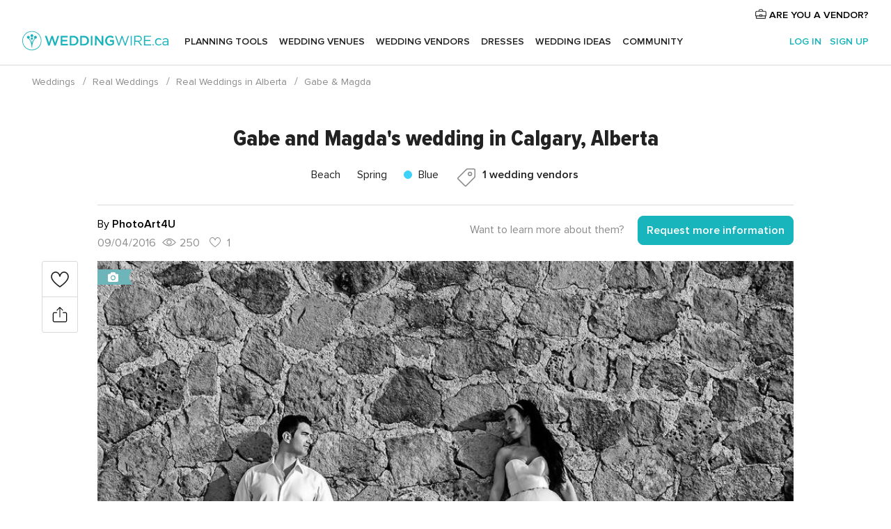

--- FILE ---
content_type: text/html; charset=UTF-8
request_url: https://www.weddingwire.ca/real-weddings/gabe-magda--rw423
body_size: 19525
content:
<!DOCTYPE html>
<html lang="en-CA" prefix="og: http://ogp.me/ns#">
<head>
<meta http-equiv="Content-Type" content="text/html; charset=utf-8">
<title>Gabe and Magda's wedding in Calgary, Alberta - WeddingWire.ca</title>
<meta name="description" content="Gabe and Magda&apos;s wedding in Calgary, Alberta">
<meta name="keywords" content="Gabe and Magda&apos;s wedding in Calgary, Alberta">
<meta name="viewport" content="">
<meta name="robots" content="NOINDEX,NOFOLLOW">
<meta name="pbdate" content="17:29:53 21/01/2026">
<link rel="alternate" href="android-app://ca.weddingwire.launcher/weddingwireca/m.weddingwire.ca/real-weddings/gabe-magda--rw423">
<link rel="shortcut icon" href="https://www.weddingwire.ca/mobile/assets/img/favicon/favicon.png">

<meta property="fb:pages" content="739882459447289" />
<meta property="fb:app_id" content="913923858728658" />
<meta property="og:type" content="website" />
<meta property="og:title" content="Gabe and Magda&apos;s wedding in Calgary, Alberta" />
<meta property="og:description" content="Gabe and Magda&apos;s wedding in Calgary, Alberta" />
<meta property="og:image" content="https://cdn0.weddingwire.ca/real-weddings/photos/4/2/3/t20_12584.jpg">
<meta property="og:image:secure_url" content="https://cdn0.weddingwire.ca/real-weddings/photos/4/2/3/t20_12584.jpg">
<meta property="og:image:alt" content="Gabe and Magda&apos;s wedding in Calgary, Alberta">
<meta property="og:url" content="https://www.weddingwire.ca/real-weddings/gabe-magda--rw423" />
<meta name="twitter:card" content="summary_large_image" />

<link rel="stylesheet" href="https://www.weddingwire.ca/css/css-symfnw-CA1067142-1-20260121-020_www_m_-phoenix/base.css">
<link rel="stylesheet" href="https://www.weddingwire.ca/css/css-symfnw-CA1067142-1-20260121-020_www_m_-phoenix/sprite_set_wedding_color,phoenix/sprite_set_season,phoenix/sprite_set_style,migrate/migrate,phoenix/realweddings,phoenix/community.css">
        <script>
            var internalTrackingService = internalTrackingService || {
                triggerSubmit : function() {},
                triggerAbandon : function() {},
                loaded : false
            };
        </script>

            <script type="text/javascript">
      function getCookie (name) {var b = document.cookie.match('(^|;)\\s*' + name + '\\s*=\\s*([^;]+)'); return b ? unescape(b.pop()) : null}
      function overrideOneTrustGeo () {
        const otgeoCookie = getCookie('otgeo') || '';
        const regexp = /^([A-Za-z]+)(?:,([A-Za-z]+))?$/g;
        const matches = [...otgeoCookie.matchAll(regexp)][0];
        if (matches) {
          const countryCode = matches[1];
          const stateCode = matches[2];
          const geolocationResponse = {
            countryCode
          };
          if (stateCode) {
            geolocationResponse.stateCode = stateCode;
          }
          return {
            geolocationResponse
          };
        }
      }
      var OneTrust = overrideOneTrustGeo() || undefined;
    </script>
    <span class="ot-sdk-show-settings" style="display: none"></span>
    <script src="https://cdn.cookielaw.org/scripttemplates/otSDKStub.js" data-language="en-CA" data-domain-script="951c4054-6a93-4e44-98fc-1bde7518af26" data-ignore-ga='true' defer></script>
        <script>var isCountryCookiesActiveByDefault=true,CONSENT_ANALYTICS_GROUP="C0002",CONSENT_PERSONALIZATION_GROUP="C0003",CONSENT_TARGETED_ADVERTISING_GROUP="C0004",CONSENT_SOCIAL_MEDIA_GROUP="C0005",cookieConsentContent='',hideCookieConsentLayer= '', OptanonAlertBoxClosed='';hideCookieConsentLayer=getCookie('hideCookieConsentLayer');OptanonAlertBoxClosed=getCookie('OptanonAlertBoxClosed');if(hideCookieConsentLayer==="1"||Boolean(OptanonAlertBoxClosed)){cookieConsentContent=queryStringToJSON(getCookie('OptanonConsent')||'');}function getCookie(e){var o=document.cookie.match("(^|;)\\s*"+e+"\\s*=\\s*([^;]+)");return o?unescape(o.pop()):null}function queryStringToJSON(e){var o=e.split("&"),t={};return o.forEach(function(e){e=e.split("="),t[e[0]]=decodeURIComponent(e[1]||"")}),JSON.parse(JSON.stringify(t))}function isCookieGroupAllowed(e){var o=cookieConsentContent.groups;if("string"!=typeof o){if(!isCountryCookiesActiveByDefault && e===CONSENT_ANALYTICS_GROUP && getCookie('hideCookieConsentLayer')==="1"){return true}return isCountryCookiesActiveByDefault;}for(var t=o.split(","),n=0;n<t.length;n++)if(t[n].indexOf(e,0)>=0)return"1"===t[n].split(":")[1];return!1}function userHasAcceptedTheCookies(){var e=document.getElementsByTagName("body")[0],o=document.createEvent("HTMLEvents");cookieConsentContent=queryStringToJSON(getCookie("OptanonConsent")||""),!0===isCookieGroupAllowed(CONSENT_ANALYTICS_GROUP)&&(o.initEvent("analyticsCookiesHasBeenAccepted",!0,!1),e.dispatchEvent(o)),!0===isCookieGroupAllowed(CONSENT_PERSONALIZATION_GROUP)&&(o.initEvent("personalizationCookiesHasBeenAccepted",!0,!1),e.dispatchEvent(o)),!0===isCookieGroupAllowed(CONSENT_TARGETED_ADVERTISING_GROUP)&&(o.initEvent("targetedAdvertisingCookiesHasBeenAccepted",!0,!1),e.dispatchEvent(o)),!0===isCookieGroupAllowed(CONSENT_SOCIAL_MEDIA_GROUP)&&(o.initEvent("socialMediaAdvertisingCookiesHasBeenAccepted",!0,!1),e.dispatchEvent(o))}</script>
    <script>
      document.getElementsByTagName('body')[0].addEventListener('oneTrustLoaded', function () {
        if (OneTrust.GetDomainData()?.ConsentModel?.Name === 'notice only') {
          const cookiePolicyLinkSelector = document.querySelectorAll('.ot-sdk-show-settings')
          cookiePolicyLinkSelector.forEach((selector) => {
            selector.style.display = 'none'
          })
        }
      })
    </script>
        <script>
        function CMP() {
            var body = document.getElementsByTagName('body')[0];
            var event = document.createEvent('HTMLEvents');
            var callbackIAB = (tcData, success) => {
                if (success && (tcData.eventStatus === 'tcloaded' || tcData.eventStatus === 'useractioncomplete')) {
                    window.__tcfapi('removeEventListener', 2, () => {
                    }, callbackIAB);
                    if ((typeof window.Optanon !== "undefined" &&
                      !window.Optanon.GetDomainData().IsIABEnabled) ||
                      (tcData.gdprApplies &&
                        typeof window.Optanon !== "undefined" &&
                        window.Optanon.GetDomainData().IsIABEnabled &&
                        getCookie('OptanonAlertBoxClosed'))) {
                      userHasAcceptedTheCookies();
                    }
                    if (isCookieGroupAllowed(CONSENT_ANALYTICS_GROUP) !== true) {
                        event.initEvent('analyticsCookiesHasBeenDenied', true, false);
                        body.dispatchEvent(event);
                    }
                    if (isCookieGroupAllowed(CONSENT_TARGETED_ADVERTISING_GROUP) !== true) {
                        event.initEvent('targetedAdvertisingCookiesHasBeenDenied', true, false);
                        body.dispatchEvent(event);
                    }
                    if (tcData.gdprApplies && typeof window.Optanon !== "undefined" && window.Optanon.GetDomainData().IsIABEnabled) {
                        event.initEvent('IABTcDataReady', true, false);
                        body.dispatchEvent(event);
                    } else {
                        event.initEvent('nonIABCountryDataReady', true, false);
                        body.dispatchEvent(event);
                    }
                }
            }
            var cnt = 0;
            var consentSetInterval = setInterval(function () {
                cnt += 1;
                if (cnt === 600) {
                    userHasAcceptedTheCookies();
                    clearInterval(consentSetInterval);
                }
                if (typeof window.Optanon !== "undefined" && !window.Optanon.GetDomainData().IsIABEnabled) {
                    clearInterval(consentSetInterval);
                    userHasAcceptedTheCookies();
                    event.initEvent('oneTrustLoaded', true, false);
                    body.dispatchEvent(event);
                    event.initEvent('nonIABCountryDataReady', true, false);
                    body.dispatchEvent(event);
                }
                if (typeof window.__tcfapi !== "undefined") {
                    event.initEvent('oneTrustLoaded', true, false);
                    body.dispatchEvent(event);
                    clearInterval(consentSetInterval);
                    window.__tcfapi('addEventListener', 2, callbackIAB);
                }
            });
        }
                function OptanonWrapper() {
          CMP();
        }
    </script>
</head>
<body class='app-has-trumbo-rw-comments' data-id="423">
    <script>
    var gtagScript = function() { var s = document.createElement("script"), el = document.getElementsByTagName("script")[0]; s.defer = true;
    s.src = "https://www.googletagmanager.com/gtag/js?id=G-1E7KLP8YVB";
    el.parentNode.insertBefore(s, el);}
    window.dataLayer = window.dataLayer || [];
    const analyticsGroupOpt = isCookieGroupAllowed(CONSENT_ANALYTICS_GROUP) === true;
    const targetedAdsOpt = isCookieGroupAllowed(CONSENT_TARGETED_ADVERTISING_GROUP) === true;
    const personalizationOpt = isCookieGroupAllowed(CONSENT_PERSONALIZATION_GROUP) === true;
                                    document.getElementsByTagName('body')[0].addEventListener('targetedAdvertisingCookiesHasBeenAccepted', function () {
              gtagScript();
            });
                        if  (targetedAdsOpt || analyticsGroupOpt) {
              gtagScript();
            }
            
    function gtag(){dataLayer.push(arguments);}
    gtag('js', new Date());

    gtag('consent', 'default', {
      'analytics_storage': analyticsGroupOpt ? 'granted' : 'denied',
      'ad_storage': targetedAdsOpt ? 'granted' : 'denied',
      'ad_user_data': targetedAdsOpt ? 'granted' : 'denied',
      'ad_user_personalization': targetedAdsOpt ? 'granted' : 'denied',
      'functionality_storage': targetedAdsOpt ? 'granted' : 'denied',
      'personalization_storage': personalizationOpt ? 'granted' : 'denied',
      'security_storage': 'granted'
    });
    gtag('set', 'ads_data_redaction', !analyticsGroupOpt);
    gtag('set', 'allow_ad_personalization_signals', analyticsGroupOpt);
    gtag('set', 'allow_google_signals', analyticsGroupOpt);
    gtag('set', 'allow_interest_groups', analyticsGroupOpt);
            gtag('config', 'G-1E7KLP8YVB', { groups: 'analytics', 'send_page_view': false });
    
                        gtag('config', 'AW-945252265', { groups: 'adwords' });
            </script>
        <a class="layoutSkipMain" href="#layoutMain">Skip to main content</a>



<div class="layoutHeader">
            <div class="menu-top">
                                                    <a class="menu-top-access app-ua-track-event"  data-track-c='LoginTracking' data-track-a='a-click' data-track-l='d-desktop+s-header+o-real_weddings_item+dt-vendors_zone' data-track-v='0' data-track-ni='0'  rel="nofollow" href="https://www.weddingwire.ca/emp-Acceso.php">
                    <i class="svgIcon app-svg-async svgIcon__briefcase "   data-name="vendors/briefcase" data-svg="https://cdn1.weddingwire.ca/assets/svg/optimized/vendors/briefcase.svg" data-svg-lazyload="1"></i>                    ARE YOU A VENDOR?                </a>
                    </div>
    

    <div id="menu" class="menu app-menu">
        <div class="">
            <div class="menu-wrapper-align flex">
                <div class="app-ua-track-event layoutHeader__logoAnchor main-logo"  data-track-c='Navigation' data-track-a='a-click' data-track-l='d-desktop+o-header_logo' data-track-v='0' data-track-ni='0' >
                                        <a title="Weddings" href="https://www.weddingwire.ca/">
                                                <img alt="Weddings" src="https://www.weddingwire.ca/assets/img/logos/gen_logoHeader.svg" width="228" height="30">
                    </a>
                </div>

                <div class="layoutHeader__nav">
                    
                                            <div class="app-common-header-container" id="nav-main" role="navigation">
                            <ul class="nav-main">
            <li class="nav-main-item  ">
                                    <a href="https://www.weddingwire.ca/my-wedding-planner"
                class="nav-main-link app-header-tab  app-ua-track-event"
                 data-track-c='Navigation' data-track-a='a-click' data-track-l='d-desktop+s-header+o-groups_item_discussion_list+dt-tools' data-track-v='0' data-track-ni='0'                 data-tab="miboda"
            >
                Planning Tools            </a>
                            <div class="app-tabs-container-miboda">
                    
<div class="layoutNavMenuTab app-header-menu-itemDropdown">
    <div class="layoutNavMenuTab__layout">
        <div class="layoutNavMenuTab__header">
    <i class="svgIcon app-svg-async svgIcon__angleLeftBlood layoutNavMenuTab__icon app-header-menu-item-closeSection"   data-name="_common/angleLeftBlood" data-svg="https://cdn1.weddingwire.ca/assets/svg/optimized/_common/angleLeftBlood.svg" data-svg-lazyload="1"></i>    <a class="layoutNavMenuTab__title" href="https://www.weddingwire.ca/my-wedding-planner">
        My Wedding    </a>
    <i class="svgIcon app-svg-async svgIcon__close layoutNavMenuTab__iconClose app-header-menu-toggle"   data-name="_common/close" data-svg="https://cdn1.weddingwire.ca/assets/svg/optimized/_common/close.svg" data-svg-lazyload="1"></i></div>
<div class="layoutNavMenuTabMyWedding">
    <div class="layoutNavMenuTabMyWeddingList">
        <a class="layoutNavMenuTabMyWedding__title" href="https://www.weddingwire.ca/my-wedding-planner">
            Plan your unique wedding        </a>
        <ul class="layoutNavMenuTabMyWeddingList__content ">
            <li class="layoutNavMenuTabMyWeddingList__item layoutNavMenuTabMyWeddingList__item--viewAll">
                <a href="https://www.weddingwire.ca/my-wedding-planner">View all</a>
            </li>
                                            <li class="layoutNavMenuTabMyWeddingList__item "
                                    >
                    <a href="https://www.weddingwire.ca/wedding-to-do-list">
                        <i class="svgIcon app-svg-async svgIcon__checklist layoutNavMenuTabMyWeddingList__itemIcon"   data-name="tools/categories/checklist" data-svg="https://cdn1.weddingwire.ca/assets/svg/optimized/tools/categories/checklist.svg" data-svg-lazyload="1"></i>                        Checklist                    </a>
                </li>
                                            <li class="layoutNavMenuTabMyWeddingList__item "
                                    >
                    <a href="https://www.weddingwire.ca/wedding-guest-list">
                        <i class="svgIcon app-svg-async svgIcon__guests layoutNavMenuTabMyWeddingList__itemIcon"   data-name="tools/categories/guests" data-svg="https://cdn1.weddingwire.ca/assets/svg/optimized/tools/categories/guests.svg" data-svg-lazyload="1"></i>                        Guests                    </a>
                </li>
                                            <li class="layoutNavMenuTabMyWeddingList__item "
                                    >
                    <a href="https://www.weddingwire.ca/wedding-table-planner">
                        <i class="svgIcon app-svg-async svgIcon__tables layoutNavMenuTabMyWeddingList__itemIcon"   data-name="tools/categories/tables" data-svg="https://cdn1.weddingwire.ca/assets/svg/optimized/tools/categories/tables.svg" data-svg-lazyload="1"></i>                        Seating chart                    </a>
                </li>
                                            <li class="layoutNavMenuTabMyWeddingList__item "
                                    >
                    <a href="https://www.weddingwire.ca/wedding-budget-planner">
                        <i class="svgIcon app-svg-async svgIcon__budget layoutNavMenuTabMyWeddingList__itemIcon"   data-name="tools/categories/budget" data-svg="https://cdn1.weddingwire.ca/assets/svg/optimized/tools/categories/budget.svg" data-svg-lazyload="1"></i>                        Budget                    </a>
                </li>
                                            <li class="layoutNavMenuTabMyWeddingList__item "
                                    >
                    <a href="https://www.weddingwire.ca/my-wedding-vendors">
                        <i class="svgIcon app-svg-async svgIcon__vendors layoutNavMenuTabMyWeddingList__itemIcon"   data-name="tools/categories/vendors" data-svg="https://cdn1.weddingwire.ca/assets/svg/optimized/tools/categories/vendors.svg" data-svg-lazyload="1"></i>                        Wedding Vendors                    </a>
                </li>
                                            <li class="layoutNavMenuTabMyWeddingList__item "
                                    >
                    <a href="https://www.weddingwire.ca/my-wedding-dresses">
                        <i class="svgIcon app-svg-async svgIcon__dresses layoutNavMenuTabMyWeddingList__itemIcon"   data-name="tools/categories/dresses" data-svg="https://cdn1.weddingwire.ca/assets/svg/optimized/tools/categories/dresses.svg" data-svg-lazyload="1"></i>                        Dresses                    </a>
                </li>
                                            <li class="layoutNavMenuTabMyWeddingList__item "
                                    >
                    <a href="https://www.weddingwire.ca/website/index.php?actionReferrer=8">
                        <i class="svgIcon app-svg-async svgIcon__website layoutNavMenuTabMyWeddingList__itemIcon"   data-name="tools/categories/website" data-svg="https://cdn1.weddingwire.ca/assets/svg/optimized/tools/categories/website.svg" data-svg-lazyload="1"></i>                        Wedding Website                    </a>
                </li>
                                            <li class="layoutNavMenuTabMyWeddingList__item app-analytics-track-event-click"
                                            data-tracking-category="Navigation"
                        data-tracking-section="header_venues"
                        data-tracking-dt="contest"
                                    >
                    <a href="https://www.weddingwire.ca/contest">
                        <i class="svgIcon app-svg-async svgIcon__contest layoutNavMenuTabMyWeddingList__itemIcon"   data-name="tools/categories/contest" data-svg="https://cdn1.weddingwire.ca/assets/svg/optimized/tools/categories/contest.svg" data-svg-lazyload="1"></i>                        Contest                    </a>
                </li>
                    </ul>
    </div>
        <div class="layoutNavMenuTabMyWeddingBanners">
                    
<div class="layoutNavMenuBannerBox app-header-menu-banner app-link "
     data-href="https://www.weddingwire.ca/app-weddings"
     >
    <div class="layoutNavMenuBannerBox__content">
                    <p class="layoutNavMenuBannerBox__title">Get the WeddingWire app</p>
                <span class="layoutNavMenuBannerBox__subtitle">Download the WeddingWire app to plan anytime, anywhere</span>
    </div>
                <img data-src="https://www.weddingwire.ca/assets/img/logos/square-icon.svg"  class="lazyload layoutNavMenuBannerBox__icon" alt="App icon"  width="60" height="60"  >
    </div>
                                            
<div class="layoutNavMenuBannerBox app-header-menu-banner app-link "
     data-href="https://www.weddingwire.ca/album-wedding-wedshoots"
     >
    <div class="layoutNavMenuBannerBox__content">
                    <a class="layoutNavMenuBannerBox__title" href="https://www.weddingwire.ca/album-wedding-wedshoots">Wedshoots</a>
                <span class="layoutNavMenuBannerBox__subtitle">Easily collect all of your guests' photos in one album!</span>
    </div>
                <img data-src="https://www.weddingwire.ca/assets/img/wedshoots/ico_wedshoots.svg"  class="lazyload layoutNavMenuBannerBox__icon" alt="Wedshoots icon"  width="60" height="60"  >
    </div>
                        </div>
</div>    </div>
</div>
                </div>
                    </li>
            <li class="nav-main-item  ">
                                    <a href="https://www.weddingwire.ca/wedding-venues"
                class="nav-main-link app-header-tab  app-ua-track-event"
                 data-track-c='Navigation' data-track-a='a-click' data-track-l='d-desktop+s-header+o-groups_item_discussion_list+dt-venues' data-track-v='0' data-track-ni='0'                 data-tab="banquetes"
            >
                Wedding Venues            </a>
                            <div class="app-tabs-container-banquetes">
                    
<div class="layoutNavMenuTab app-header-menu-itemDropdown">
    <div class="layoutNavMenuTab__layout">
        
<div class="layoutNavMenuTab__header">
    <i class="svgIcon app-svg-async svgIcon__angleLeftBlood layoutNavMenuTab__icon app-header-menu-item-closeSection"   data-name="_common/angleLeftBlood" data-svg="https://cdn1.weddingwire.ca/assets/svg/optimized/_common/angleLeftBlood.svg" data-svg-lazyload="1"></i>    <a class="layoutNavMenuTab__title" href="https://www.weddingwire.ca/wedding-venues">
        Venues    </a>
    <i class="svgIcon app-svg-async svgIcon__close layoutNavMenuTab__iconClose app-header-menu-toggle"   data-name="_common/close" data-svg="https://cdn1.weddingwire.ca/assets/svg/optimized/_common/close.svg" data-svg-lazyload="1"></i></div>
<div class="layoutNavMenuTabVenues">
    <div class="layoutNavMenuTabVenues__categories">
        <div class="layoutNavMenuTabVenuesList">
            <a class="layoutNavMenuTabVenues__title"
               href="https://www.weddingwire.ca/wedding-venues">
                Wedding Venues            </a>
            <ul class="layoutNavMenuTabVenuesList__content">
                <li class="layoutNavMenuTabVenuesList__item layoutNavMenuTabVenuesList__item--viewAll">
                    <a href="https://www.weddingwire.ca/wedding-venues">View all</a>
                </li>
                                    <li class="layoutNavMenuTabVenuesList__item">
                        <a href="https://www.weddingwire.ca/hotel-weddings">
                            Hotel Weddings                        </a>
                    </li>
                                    <li class="layoutNavMenuTabVenuesList__item">
                        <a href="https://www.weddingwire.ca/park-weddings">
                            Park Weddings                        </a>
                    </li>
                                    <li class="layoutNavMenuTabVenuesList__item">
                        <a href="https://www.weddingwire.ca/restaurant-weddings">
                            Restaurant Weddings                        </a>
                    </li>
                                    <li class="layoutNavMenuTabVenuesList__item">
                        <a href="https://www.weddingwire.ca/winery-weddings">
                            Winery Weddings                        </a>
                    </li>
                                    <li class="layoutNavMenuTabVenuesList__item">
                        <a href="https://www.weddingwire.ca/farm-weddings">
                            Farm Weddings                        </a>
                    </li>
                                    <li class="layoutNavMenuTabVenuesList__item">
                        <a href="https://www.weddingwire.ca/mansion-weddings">
                            Mansion Weddings                        </a>
                    </li>
                                    <li class="layoutNavMenuTabVenuesList__item">
                        <a href="https://www.weddingwire.ca/wedding-banquet-halls">
                            Wedding Banquet Halls                        </a>
                    </li>
                                    <li class="layoutNavMenuTabVenuesList__item">
                        <a href="https://www.weddingwire.ca/castle-wedding">
                            Castle wedding                        </a>
                    </li>
                                                    <li class="layoutNavMenuTabVenuesList__item layoutNavMenuTabVenuesList__item--highlight">
                        <a href="https://www.weddingwire.ca/promotions/wedding-venues">
                            Deals                        </a>
                    </li>
                            </ul>
        </div>
    </div>
    
            <div class="layoutNavMenuTabVenuesBanners">
                                        
<div class="layoutNavMenuBannerBox app-header-menu-banner app-link app-analytics-track-event-click"
     data-href="https://www.weddingwire.ca/contest"
                  data-tracking-section=header_venues                      data-tracking-category=Navigation                      data-tracking-dt=contest         >
    <div class="layoutNavMenuBannerBox__content">
                    <p class="layoutNavMenuBannerBox__title">Win $1,000</p>
                <span class="layoutNavMenuBannerBox__subtitle">Earn entries and participate in our monthly contest</span>
    </div>
            <img class="svgIcon svgIcon__stars layoutNavMenuBannerBox__icon lazyload" data-src="https://cdn1.weddingwire.ca/assets/svg/original/illustration/stars.svg"  alt="illustration stars" width="56" height="56" >    </div>
                    </div>
    </div>
    </div>
</div>
                </div>
                    </li>
            <li class="nav-main-item  ">
                                    <a href="https://www.weddingwire.ca/wedding-vendors"
                class="nav-main-link app-header-tab  app-ua-track-event"
                 data-track-c='Navigation' data-track-a='a-click' data-track-l='d-desktop+s-header+o-groups_item_discussion_list+dt-vendors' data-track-v='0' data-track-ni='0'                 data-tab="proveedores"
            >
                Wedding Vendors            </a>
                            <div class="app-tabs-container-proveedores">
                    
<div class="layoutNavMenuTab app-header-menu-itemDropdown">
    <div class="layoutNavMenuTab__layout">
        
<div class="layoutNavMenuTab__header">
    <i class="svgIcon app-svg-async svgIcon__angleLeftBlood layoutNavMenuTab__icon app-header-menu-item-closeSection"   data-name="_common/angleLeftBlood" data-svg="https://cdn1.weddingwire.ca/assets/svg/optimized/_common/angleLeftBlood.svg" data-svg-lazyload="1"></i>    <a class="layoutNavMenuTab__title" href="https://www.weddingwire.ca/wedding-vendors">
        Vendors    </a>
    <i class="svgIcon app-svg-async svgIcon__close layoutNavMenuTab__iconClose app-header-menu-toggle"   data-name="_common/close" data-svg="https://cdn1.weddingwire.ca/assets/svg/optimized/_common/close.svg" data-svg-lazyload="1"></i></div>
<div class="layoutNavMenuTabVendors">
    <div class="layoutNavMenuTabVendors__content">
        <div class="layoutNavMenuTabVendorsList">
            <a class="layoutNavMenuTabVendors__title" href="https://www.weddingwire.ca/wedding-vendors">
                Start hiring your vendors            </a>
            <ul class="layoutNavMenuTabVendorsList__content">
                <li class="layoutNavMenuTabVendorsList__item layoutNavMenuTabVendorsList__item--viewAll">
                    <a href="https://www.weddingwire.ca/wedding-vendors">View all</a>
                </li>
                                    <li class="layoutNavMenuTabVendorsList__item">
                        <i class="svgIcon app-svg-async svgIcon__categPhoto layoutNavMenuTabVendorsList__itemIcon"   data-name="vendors/categories/categPhoto" data-svg="https://cdn1.weddingwire.ca/assets/svg/optimized/vendors/categories/categPhoto.svg" data-svg-lazyload="1"></i>                        <a href="https://www.weddingwire.ca/wedding-photography">
                            Wedding Photography                        </a>
                    </li>
                                    <li class="layoutNavMenuTabVendorsList__item">
                        <i class="svgIcon app-svg-async svgIcon__categVideo layoutNavMenuTabVendorsList__itemIcon"   data-name="vendors/categories/categVideo" data-svg="https://cdn1.weddingwire.ca/assets/svg/optimized/vendors/categories/categVideo.svg" data-svg-lazyload="1"></i>                        <a href="https://www.weddingwire.ca/wedding-videography">
                            Wedding Videography                        </a>
                    </li>
                                    <li class="layoutNavMenuTabVendorsList__item">
                        <i class="svgIcon app-svg-async svgIcon__categMusic layoutNavMenuTabVendorsList__itemIcon"   data-name="vendors/categories/categMusic" data-svg="https://cdn1.weddingwire.ca/assets/svg/optimized/vendors/categories/categMusic.svg" data-svg-lazyload="1"></i>                        <a href="https://www.weddingwire.ca/wedding-music">
                            Wedding Music                        </a>
                    </li>
                                    <li class="layoutNavMenuTabVendorsList__item">
                        <i class="svgIcon app-svg-async svgIcon__categCatering layoutNavMenuTabVendorsList__itemIcon"   data-name="vendors/categories/categCatering" data-svg="https://cdn1.weddingwire.ca/assets/svg/optimized/vendors/categories/categCatering.svg" data-svg-lazyload="1"></i>                        <a href="https://www.weddingwire.ca/wedding-catering">
                            Wedding Catering                        </a>
                    </li>
                                    <li class="layoutNavMenuTabVendorsList__item">
                        <i class="svgIcon app-svg-async svgIcon__categTransport layoutNavMenuTabVendorsList__itemIcon"   data-name="vendors/categories/categTransport" data-svg="https://cdn1.weddingwire.ca/assets/svg/optimized/vendors/categories/categTransport.svg" data-svg-lazyload="1"></i>                        <a href="https://www.weddingwire.ca/wedding-transportation">
                            Wedding Transportation                        </a>
                    </li>
                                    <li class="layoutNavMenuTabVendorsList__item">
                        <i class="svgIcon app-svg-async svgIcon__categInvite layoutNavMenuTabVendorsList__itemIcon"   data-name="vendors/categories/categInvite" data-svg="https://cdn1.weddingwire.ca/assets/svg/optimized/vendors/categories/categInvite.svg" data-svg-lazyload="1"></i>                        <a href="https://www.weddingwire.ca/wedding-invitations">
                            Wedding Invitations                        </a>
                    </li>
                                    <li class="layoutNavMenuTabVendorsList__item">
                        <i class="svgIcon app-svg-async svgIcon__categGift layoutNavMenuTabVendorsList__itemIcon"   data-name="vendors/categories/categGift" data-svg="https://cdn1.weddingwire.ca/assets/svg/optimized/vendors/categories/categGift.svg" data-svg-lazyload="1"></i>                        <a href="https://www.weddingwire.ca/wedding-favours">
                            Wedding Favours                        </a>
                    </li>
                                    <li class="layoutNavMenuTabVendorsList__item">
                        <i class="svgIcon app-svg-async svgIcon__categFlower layoutNavMenuTabVendorsList__itemIcon"   data-name="vendors/categories/categFlower" data-svg="https://cdn1.weddingwire.ca/assets/svg/optimized/vendors/categories/categFlower.svg" data-svg-lazyload="1"></i>                        <a href="https://www.weddingwire.ca/wedding-flowers">
                            Wedding Flowers                        </a>
                    </li>
                                    <li class="layoutNavMenuTabVendorsList__item">
                        <i class="svgIcon app-svg-async svgIcon__categPlanner layoutNavMenuTabVendorsList__itemIcon"   data-name="vendors/categories/categPlanner" data-svg="https://cdn1.weddingwire.ca/assets/svg/optimized/vendors/categories/categPlanner.svg" data-svg-lazyload="1"></i>                        <a href="https://www.weddingwire.ca/wedding-planning">
                            Wedding Planning                        </a>
                    </li>
                            </ul>
        </div>
                <div class="layoutNavMenuTabVendorsListOthers">
            <p class="layoutNavMenuTabVendorsListOthers__subtitle">Complete your wedding team</p>
            <ul class="layoutNavMenuTabVendorsListOthers__container">
                                    <li class="layoutNavMenuTabVendorsListOthers__item">
                        <a href="https://www.weddingwire.ca/photobooth">
                            Photobooth                        </a>
                    </li>
                                    <li class="layoutNavMenuTabVendorsListOthers__item">
                        <a href="https://www.weddingwire.ca/wedding-officiants">
                            Wedding Officiants                        </a>
                    </li>
                                    <li class="layoutNavMenuTabVendorsListOthers__item">
                        <a href="https://www.weddingwire.ca/event-rentals">
                            Event Rentals                        </a>
                    </li>
                                    <li class="layoutNavMenuTabVendorsListOthers__item">
                        <a href="https://www.weddingwire.ca/wedding-dj">
                            Wedding DJ                        </a>
                    </li>
                                    <li class="layoutNavMenuTabVendorsListOthers__item">
                        <a href="https://www.weddingwire.ca/wedding-cakes">
                            Wedding Cakes                        </a>
                    </li>
                                    <li class="layoutNavMenuTabVendorsListOthers__item">
                        <a href="https://www.weddingwire.ca/wedding-decorations">
                            Wedding Decorations                        </a>
                    </li>
                                    <li class="layoutNavMenuTabVendorsListOthers__item">
                        <a href="https://www.weddingwire.ca/honeymoon">
                            Honeymoon                        </a>
                    </li>
                                    <li class="layoutNavMenuTabVendorsListOthers__item">
                        <a href="https://www.weddingwire.ca/wedding-entertainer">
                            Wedding Entertainer                        </a>
                    </li>
                                                    <li class="layoutNavMenuTabVendorsListOthers__deals">
                        <a href="https://www.weddingwire.ca/promotions/wedding-vendors">
                            Deals                        </a>
                    </li>
                            </ul>
        </div>
    </div>
    <div class="layoutNavMenuTabVendorsBanners">
                            </div>
            <div class="layoutNavMenuTabVendorsOtherTabs">
                            <div class="layoutNavMenuTabVendorsBride">
                    <p class="layoutNavMenuTabVendorsOtherTabs__subtitle">Brides</p>
                    <ul class="layoutNavMenuTabVendorsOtherTabsList">
                                                    <li class="layoutNavMenuTabVendorsOtherTabsList__item">
                                <a href="https://www.weddingwire.ca/wedding-makeup">
                                    Wedding Makeup                                </a>
                            </li>
                                                    <li class="layoutNavMenuTabVendorsOtherTabsList__item">
                                <a href="https://www.weddingwire.ca/wedding-hair">
                                    Wedding Hair                                </a>
                            </li>
                                                    <li class="layoutNavMenuTabVendorsOtherTabsList__item">
                                <a href="https://www.weddingwire.ca/wedding-jewellery">
                                    Wedding Jewellery                                </a>
                            </li>
                                                    <li class="layoutNavMenuTabVendorsOtherTabsList__item">
                                <a href="https://www.weddingwire.ca/cocktail-dresses">
                                    Cocktail Dresses                                </a>
                            </li>
                                                    <li class="layoutNavMenuTabVendorsOtherTabsList__item">
                                <a href="https://www.weddingwire.ca/wedding-accessories">
                                    Wedding Accessories                                </a>
                            </li>
                                                    <li class="layoutNavMenuTabVendorsOtherTabsList__item">
                                <a href="https://www.weddingwire.ca/wedding-dresses">
                                    Wedding Dresses                                </a>
                            </li>
                                                <li class="layoutNavMenuTabVendorsOtherTabsList__item layoutNavMenuTabVendorsOtherTabsList__item--deals">
                            <a href="https://www.weddingwire.ca/promotions/brides">
                                Deals                            </a>
                        </li>
                    </ul>
                </div>
                                        <div class="layoutNavMenuTabVendorsGrooms">
                    <p class="layoutNavMenuTabVendorsOtherTabs__subtitle">Grooms</p>
                    <ul class="layoutNavMenuTabVendorsOtherTabsList">
                                                    <li class="layoutNavMenuTabVendorsOtherTabsList__item">
                                <a href="https://www.weddingwire.ca/mens-wedding-accessories">
                                    Men's Wedding Accessories                                </a>
                            </li>
                                                    <li class="layoutNavMenuTabVendorsOtherTabsList__item">
                                <a href="https://www.weddingwire.ca/mens-grooming">
                                    Men's Grooming                                </a>
                            </li>
                                                    <li class="layoutNavMenuTabVendorsOtherTabsList__item">
                                <a href="https://www.weddingwire.ca/mens-formal-wear">
                                    Men's Formal Wear                                </a>
                            </li>
                                                <li class="layoutNavMenuTabVendorsOtherTabsList__item layoutNavMenuTabVendorsOtherTabsList__item--deals">
                            <a href="https://www.weddingwire.ca/promotions/grooms">
                                Deals                            </a>
                        </li>
                    </ul>
                </div>
                </div>
    </div>    </div>
</div>
                </div>
                    </li>
            <li class="nav-main-item dnone nav-tabBrides">
                                    <a href="https://www.weddingwire.ca/brides"
                class="nav-main-link app-header-tab  app-ua-track-event"
                 data-track-c='Navigation' data-track-a='a-click' data-track-l='d-desktop+s-header+o-groups_item_discussion_list+dt-bride' data-track-v='0' data-track-ni='0'                 data-tab="novias"
            >
                Brides            </a>
                            <div class="app-tabs-container-novias">
                    
<div class="layoutNavMenuTab app-header-menu-itemDropdown">
    <div class="layoutNavMenuTab__layout">
        
<div class="layoutNavMenuTab__header">
    <i class="svgIcon app-svg-async svgIcon__angleLeftBlood layoutNavMenuTab__icon app-header-menu-item-closeSection"   data-name="_common/angleLeftBlood" data-svg="https://cdn1.weddingwire.ca/assets/svg/optimized/_common/angleLeftBlood.svg" data-svg-lazyload="1"></i>    <a class="layoutNavMenuTab__title" href="https://www.weddingwire.ca/brides">
        Brides    </a>
    <i class="svgIcon app-svg-async svgIcon__close layoutNavMenuTab__iconClose app-header-menu-toggle"   data-name="_common/close" data-svg="https://cdn1.weddingwire.ca/assets/svg/optimized/_common/close.svg" data-svg-lazyload="1"></i></div>
<div class="layoutNavMenuTabBridesGrooms">
    <div class="layoutNavMenuTabBridesGroomsList">
        <a class="layoutNavMenuTabBridesGrooms__title" href="https://www.weddingwire.ca/brides">
            Brides        </a>
        <ul class="layoutNavMenuTabBridesGroomsList__content">
            <li class="layoutNavMenuTabBridesGroomsList__item layoutNavMenuTabBridesGroomsList__item--viewAll">
                <a href="https://www.weddingwire.ca/brides">View all</a>
            </li>
                            <li class="layoutNavMenuTabBridesGroomsList__item">
                    <a href="https://www.weddingwire.ca/wedding-makeup">
                        Wedding Makeup                    </a>
                </li>
                            <li class="layoutNavMenuTabBridesGroomsList__item">
                    <a href="https://www.weddingwire.ca/wedding-hair">
                        Wedding Hair                    </a>
                </li>
                            <li class="layoutNavMenuTabBridesGroomsList__item">
                    <a href="https://www.weddingwire.ca/wedding-jewellery">
                        Wedding Jewellery                    </a>
                </li>
                            <li class="layoutNavMenuTabBridesGroomsList__item">
                    <a href="https://www.weddingwire.ca/cocktail-dresses">
                        Cocktail Dresses                    </a>
                </li>
                            <li class="layoutNavMenuTabBridesGroomsList__item">
                    <a href="https://www.weddingwire.ca/wedding-accessories">
                        Wedding Accessories                    </a>
                </li>
                            <li class="layoutNavMenuTabBridesGroomsList__item">
                    <a href="https://www.weddingwire.ca/wedding-dresses">
                        Wedding Dresses                    </a>
                </li>
                        <li class="layoutNavMenuTabBridesGroomsList__item layoutNavMenuTabBridesGroomsList__item--highlight">
                <a href="https://www.weddingwire.ca/promotions/brides">
                    Deals                </a>
            </li>
        </ul>
    </div>
            <div class="layoutNavMenuTabBridesGroomsBanner">
            
<div class="layoutNavMenuBannerBox app-header-menu-banner app-link "
     data-href="https://www.weddingwire.ca/wedding-dress"
     >
    <div class="layoutNavMenuBannerBox__content">
                    <p class="layoutNavMenuBannerBox__title">Wedding Dress Gallery</p>
                <span class="layoutNavMenuBannerBox__subtitle">Find your dream wedding dress</span>
    </div>
            <img class="svgIcon svgIcon__dress layoutNavMenuBannerBox__icon lazyload" data-src="https://cdn1.weddingwire.ca/assets/svg/original/illustration/dress.svg"  alt="illustration dress" width="56" height="56" >    </div>
        </div>
    </div>    </div>
</div>
                </div>
                    </li>
            <li class="nav-main-item dnone nav-tabGrooms">
                                    <a href="https://www.weddingwire.ca/grooms"
                class="nav-main-link app-header-tab  app-ua-track-event"
                 data-track-c='Navigation' data-track-a='a-click' data-track-l='d-desktop+s-header+o-groups_item_discussion_list+dt-groom' data-track-v='0' data-track-ni='0'                 data-tab="novios"
            >
                Grooms            </a>
                            <div class="app-tabs-container-novios">
                    
<div class="layoutNavMenuTab app-header-menu-itemDropdown">
    <div class="layoutNavMenuTab__layout">
        
<div class="layoutNavMenuTab__header">
    <i class="svgIcon app-svg-async svgIcon__angleLeftBlood layoutNavMenuTab__icon app-header-menu-item-closeSection"   data-name="_common/angleLeftBlood" data-svg="https://cdn1.weddingwire.ca/assets/svg/optimized/_common/angleLeftBlood.svg" data-svg-lazyload="1"></i>    <a class="layoutNavMenuTab__title" href="https://www.weddingwire.ca/grooms">
        Grooms    </a>
    <i class="svgIcon app-svg-async svgIcon__close layoutNavMenuTab__iconClose app-header-menu-toggle"   data-name="_common/close" data-svg="https://cdn1.weddingwire.ca/assets/svg/optimized/_common/close.svg" data-svg-lazyload="1"></i></div>
<div class="layoutNavMenuTabBridesGrooms">
    <div class="layoutNavMenuTabBridesGroomsList">
        <a class="layoutNavMenuTabBridesGrooms__title" href="https://www.weddingwire.ca/grooms">
            Grooms        </a>
        <ul class="layoutNavMenuTabBridesGroomsList__content">
            <li class="layoutNavMenuTabBridesGroomsList__item layoutNavMenuTabBridesGroomsList__item--viewAll">
                <a href="https://www.weddingwire.ca/grooms">View all</a>
            </li>
                            <li class="layoutNavMenuTabBridesGroomsList__item">
                    <a href="https://www.weddingwire.ca/mens-wedding-accessories">
                        Men's Wedding Accessories                    </a>
                </li>
                            <li class="layoutNavMenuTabBridesGroomsList__item">
                    <a href="https://www.weddingwire.ca/mens-grooming">
                        Men's Grooming                    </a>
                </li>
                            <li class="layoutNavMenuTabBridesGroomsList__item">
                    <a href="https://www.weddingwire.ca/mens-formal-wear">
                        Men's Formal Wear                    </a>
                </li>
                        <li class="layoutNavMenuTabBridesGroomsList__item layoutNavMenuTabBridesGroomsList__item--highlight">
                <a href="https://www.weddingwire.ca/promotions/grooms">
                    Deals                </a>
            </li>
        </ul>
    </div>
    </div>    </div>
</div>
                </div>
                    </li>
            <li class="nav-main-item  nav-tabDresses">
                                    <a href="https://www.weddingwire.ca/wedding-dress"
                class="nav-main-link app-header-tab  app-ua-track-event"
                 data-track-c='Navigation' data-track-a='a-click' data-track-l='d-desktop+s-header+o-groups_item_discussion_list+dt-dresses' data-track-v='0' data-track-ni='0'                 data-tab="catalogo"
            >
                Dresses            </a>
                            <div class="app-tabs-container-catalogo">
                    
<div class="layoutNavMenuTab app-header-menu-itemDropdown">
    <div class="layoutNavMenuTab__layout">
        
<div class="layoutNavMenuTab__header">
    <i class="svgIcon app-svg-async svgIcon__angleLeftBlood layoutNavMenuTab__icon app-header-menu-item-closeSection"   data-name="_common/angleLeftBlood" data-svg="https://cdn1.weddingwire.ca/assets/svg/optimized/_common/angleLeftBlood.svg" data-svg-lazyload="1"></i>    <a class="layoutNavMenuTab__title" href="https://www.weddingwire.ca/wedding-dress">
        Dresses    </a>
    <i class="svgIcon app-svg-async svgIcon__close layoutNavMenuTab__iconClose app-header-menu-toggle"   data-name="_common/close" data-svg="https://cdn1.weddingwire.ca/assets/svg/optimized/_common/close.svg" data-svg-lazyload="1"></i></div>
<div class="layoutNavMenuTabDresses">
    <div class="layoutNavMenuTabDressesList">
        <a class="layoutNavMenuTabDresses__title" href="https://www.weddingwire.ca/wedding-dress">
            Browse the latest wedding looks        </a>
        <ul class="layoutNavMenuTabDressesList__content">
            <li class="layoutNavMenuTabDressesList__item layoutNavMenuTabDressesList__item--viewAll">
                <a href="https://www.weddingwire.ca/wedding-dress">View all</a>
            </li>
                            <li class="layoutNavMenuTabDressesList__item">
                    <a href="https://www.weddingwire.ca/wedding-dress" class="layoutNavMenuTabDressesList__Link">
                        <i class="svgIcon app-svg-async svgIcon__bride-dress layoutNavMenuTabDressesList__itemIcon"   data-name="dresses/categories/bride-dress" data-svg="https://cdn1.weddingwire.ca/assets/svg/optimized/dresses/categories/bride-dress.svg" data-svg-lazyload="1"></i>                        Bride                    </a>
                </li>
                            <li class="layoutNavMenuTabDressesList__item">
                    <a href="https://www.weddingwire.ca/party-dresses" class="layoutNavMenuTabDressesList__Link">
                        <i class="svgIcon app-svg-async svgIcon__dress layoutNavMenuTabDressesList__itemIcon"   data-name="dresses/categories/dress" data-svg="https://cdn1.weddingwire.ca/assets/svg/optimized/dresses/categories/dress.svg" data-svg-lazyload="1"></i>                        Bridesmaid                    </a>
                </li>
                    </ul>
    </div>
    <div class="layoutNavMenuTabDressesFeatured">
        <p class="layoutNavMenuTabDresses__subtitle">Featured designers</p>
        <div class="layoutNavMenuTabDressesFeatured__content">
                            <a href="https://www.weddingwire.ca/wedding-dress/pretty-ballerinas--d242">
                    <figure class="layoutNavMenuTabDressesFeaturedItem">
                            <img data-src="https://cdn0.weddingwire.ca/cat/wedding-dress/pretty-ballerinas/16101-libro-coral--mfvr30138.jpg"  class="lazyload layoutNavMenuTabDressesFeaturedItem__image" alt="Pretty Ballerinas"  width="290" height="406"  >
                        <figcaption class="layoutNavMenuTabDressesFeaturedItem__name">Pretty Ballerinas</figcaption>
                    </figure>
                </a>
                            <a href="https://www.weddingwire.ca/wedding-dress/gemy-maalouf--d264">
                    <figure class="layoutNavMenuTabDressesFeaturedItem">
                            <img data-src="https://cdn0.weddingwire.ca/cat/wedding-dress/gemy-maalouf/b226629ld--mfvr160540.jpg"  class="lazyload layoutNavMenuTabDressesFeaturedItem__image" alt="Gemy Maalouf"  width="290" height="406"  >
                        <figcaption class="layoutNavMenuTabDressesFeaturedItem__name">Gemy Maalouf</figcaption>
                    </figure>
                </a>
                            <a href="https://www.weddingwire.ca/wedding-dress/serge-jevaguine--d341">
                    <figure class="layoutNavMenuTabDressesFeaturedItem">
                            <img data-src="https://cdn0.weddingwire.ca/cat/wedding-dress/serge-jevaguine/azalea--mfvr129683.jpg"  class="lazyload layoutNavMenuTabDressesFeaturedItem__image" alt="Serge Jevaguine"  width="290" height="406"  >
                        <figcaption class="layoutNavMenuTabDressesFeaturedItem__name">Serge Jevaguine</figcaption>
                    </figure>
                </a>
                            <a href="https://www.weddingwire.ca/wedding-dress/oreasposa--d256">
                    <figure class="layoutNavMenuTabDressesFeaturedItem">
                            <img data-src="https://cdn0.weddingwire.ca/cat/wedding-dress/oreasposa/l1044--mfvr172190.jpg"  class="lazyload layoutNavMenuTabDressesFeaturedItem__image" alt="Oreasposa"  width="290" height="406"  >
                        <figcaption class="layoutNavMenuTabDressesFeaturedItem__name">Oreasposa</figcaption>
                    </figure>
                </a>
                            <a href="https://www.weddingwire.ca/wedding-dress/monica-loretti--d367">
                    <figure class="layoutNavMenuTabDressesFeaturedItem">
                            <img data-src="https://cdn0.weddingwire.ca/cat/wedding-dress/monica-loretti/8195--mfvr138909.jpg"  class="lazyload layoutNavMenuTabDressesFeaturedItem__image" alt="Monica Loretti"  width="290" height="406"  >
                        <figcaption class="layoutNavMenuTabDressesFeaturedItem__name">Monica Loretti</figcaption>
                    </figure>
                </a>
                    </div>
    </div>
</div>
    </div>
</div>
                </div>
                    </li>
            <li class="nav-main-item  nav-tabArticles">
                                    <a href="https://www.weddingwire.ca/wedding-ideas"
                class="nav-main-link app-header-tab  app-ua-track-event"
                 data-track-c='Navigation' data-track-a='a-click' data-track-l='d-desktop+s-header+o-groups_item_discussion_list+dt-ideas' data-track-v='0' data-track-ni='0'                 data-tab="contenidos"
            >
                Wedding Ideas            </a>
                            <div class="app-tabs-container-contenidos">
                    
<div class="layoutNavMenuTab app-header-menu-itemDropdown">
    <div class="layoutNavMenuTab__layout">
        
<div class="layoutNavMenuTab__header">
    <i class="svgIcon app-svg-async svgIcon__angleLeftBlood layoutNavMenuTab__icon app-header-menu-item-closeSection"   data-name="_common/angleLeftBlood" data-svg="https://cdn1.weddingwire.ca/assets/svg/optimized/_common/angleLeftBlood.svg" data-svg-lazyload="1"></i>    <a class="layoutNavMenuTab__title" href="https://www.weddingwire.ca/wedding-ideas">
        Wedding ideas    </a>
    <i class="svgIcon app-svg-async svgIcon__close layoutNavMenuTab__iconClose app-header-menu-toggle"   data-name="_common/close" data-svg="https://cdn1.weddingwire.ca/assets/svg/optimized/_common/close.svg" data-svg-lazyload="1"></i></div>
<div class="layoutNavMenuTabArticles">
    <div class="layoutNavMenuTabArticlesList">
        <a class="layoutNavMenuTabArticles__title" href="https://www.weddingwire.ca/wedding-ideas">
            Wedding inspiration and ideas        </a>
        <ul class="layoutNavMenuTabArticlesList__content">
            <li class="layoutNavMenuTabArticlesList__item layoutNavMenuTabArticlesList__item--viewAll">
                <a href="https://www.weddingwire.ca/wedding-ideas">View all</a>
            </li>
                            <li class="layoutNavMenuTabArticlesList__item">
                    <a href="https://www.weddingwire.ca/wedding-ideas/planning-basics--t1">
                        Planning Basics                    </a>
                </li>
                            <li class="layoutNavMenuTabArticlesList__item">
                    <a href="https://www.weddingwire.ca/wedding-ideas/wedding-ceremony--t2">
                        Wedding Ceremony                    </a>
                </li>
                            <li class="layoutNavMenuTabArticlesList__item">
                    <a href="https://www.weddingwire.ca/wedding-ideas/wedding-reception--t3">
                        Wedding Reception                    </a>
                </li>
                            <li class="layoutNavMenuTabArticlesList__item">
                    <a href="https://www.weddingwire.ca/wedding-ideas/wedding-services--t4">
                        Wedding Services                    </a>
                </li>
                            <li class="layoutNavMenuTabArticlesList__item">
                    <a href="https://www.weddingwire.ca/wedding-ideas/wedding-fashion--t7">
                        Wedding Fashion                    </a>
                </li>
                            <li class="layoutNavMenuTabArticlesList__item">
                    <a href="https://www.weddingwire.ca/wedding-ideas/health-and-beauty--t6">
                        Health and Beauty                    </a>
                </li>
                            <li class="layoutNavMenuTabArticlesList__item">
                    <a href="https://www.weddingwire.ca/wedding-ideas/travel--t8">
                        Travel                    </a>
                </li>
                            <li class="layoutNavMenuTabArticlesList__item">
                    <a href="https://www.weddingwire.ca/wedding-ideas/married-life--t10">
                        Married Life                    </a>
                </li>
                            <li class="layoutNavMenuTabArticlesList__item">
                    <a href="https://www.weddingwire.ca/wedding-ideas/events-&-parties--t57">
                        Events & Parties                    </a>
                </li>
                    </ul>
    </div>
    <div class="layoutNavMenuTabArticlesBanners">
                    
<div class="layoutNavMenuTabArticlesBannersItem app-header-menu-banner app-link"
     data-href="https://www.weddingwire.ca/real-weddings">
    <figure class="layoutNavMenuTabArticlesBannersItem__figure">
            <img data-src="https://www.weddingwire.ca/assets/img/components/header/tabs/realweddings_banner.jpg" data-srcset="https://www.weddingwire.ca/assets/img/components/header/tabs/realweddings_banner@2x.jpg 2x" class="lazyload layoutNavMenuTabArticlesBannersItem__image" alt="Real Weddings"  width="304" height="90"  >
        <figcaption class="layoutNavMenuTabArticlesBannersItem__content">
            <a href="https://www.weddingwire.ca/real-weddings"
               title="Real Weddings"
               class="layoutNavMenuTabArticlesBannersItem__title">Real Weddings</a>
            <p class="layoutNavMenuTabArticlesBannersItem__description">
                Find wedding inspiration that fits your style with photos from real couples.            </p>
        </figcaption>
    </figure>
</div>
                    </div>
</div>    </div>
</div>
                </div>
                    </li>
            <li class="nav-main-item  nav-tabCommunity">
                                    <a href="https://community.weddingwire.ca/"
                class="nav-main-link app-header-tab  app-ua-track-event"
                 data-track-c='Navigation' data-track-a='a-click' data-track-l='d-desktop+s-header+o-groups_item_discussion_list+dt-community' data-track-v='0' data-track-ni='0'                 data-tab="comunidad"
            >
                Community            </a>
                            <div class="app-tabs-container-comunidad">
                    
<div class="layoutNavMenuTab app-header-menu-itemDropdown">
    <div class="layoutNavMenuTab__layout">
        
<div class="layoutNavMenuTab__header">
    <i class="svgIcon app-svg-async svgIcon__angleLeftBlood layoutNavMenuTab__icon app-header-menu-item-closeSection"   data-name="_common/angleLeftBlood" data-svg="https://cdn1.weddingwire.ca/assets/svg/optimized/_common/angleLeftBlood.svg" data-svg-lazyload="1"></i>    <a class="layoutNavMenuTab__title" href="https://community.weddingwire.ca/">
        Community    </a>
    <i class="svgIcon app-svg-async svgIcon__close layoutNavMenuTab__iconClose app-header-menu-toggle"   data-name="_common/close" data-svg="https://cdn1.weddingwire.ca/assets/svg/optimized/_common/close.svg" data-svg-lazyload="1"></i></div>
<div class="layoutNavMenuTabCommunity">
    <div class="layoutNavMenuTabCommunityList">
        <a class="layoutNavMenuTabCommunity__title" href="https://community.weddingwire.ca/">
            Community        </a>
        <ul class="layoutNavMenuTabCommunityList__content">
            <li class="layoutNavMenuTabCommunityList__item layoutNavMenuTabCommunityList__item--viewAll">
                <a href="https://community.weddingwire.ca/">View all</a>
            </li>
                            <li class="layoutNavMenuTabCommunityList__item">
                    <a href="https://community.weddingwire.ca/community/plan-a-wedding">
                        Plan a wedding                    </a>
                </li>
                            <li class="layoutNavMenuTabCommunityList__item">
                    <a href="https://community.weddingwire.ca/community/wedding-fashion">
                        Wedding fashion                    </a>
                </li>
                            <li class="layoutNavMenuTabCommunityList__item">
                    <a href="https://community.weddingwire.ca/community/before-the-wedding">
                        Before the wedding                    </a>
                </li>
                            <li class="layoutNavMenuTabCommunityList__item">
                    <a href="https://community.weddingwire.ca/community/diy">
                        DIY                    </a>
                </li>
                            <li class="layoutNavMenuTabCommunityList__item">
                    <a href="https://community.weddingwire.ca/community/honeymoon">
                        Honeymoon                    </a>
                </li>
                            <li class="layoutNavMenuTabCommunityList__item">
                    <a href="https://community.weddingwire.ca/community/weddingwire">
                        WeddingWire                    </a>
                </li>
                            <li class="layoutNavMenuTabCommunityList__item">
                    <a href="https://community.weddingwire.ca/community/beauty">
                        Beauty                    </a>
                </li>
                            <li class="layoutNavMenuTabCommunityList__item">
                    <a href="https://community.weddingwire.ca/community/wedding-reception">
                        Wedding reception                    </a>
                </li>
                            <li class="layoutNavMenuTabCommunityList__item">
                    <a href="https://community.weddingwire.ca/community/wedding-ceremony">
                        Wedding ceremony                    </a>
                </li>
                            <li class="layoutNavMenuTabCommunityList__item">
                    <a href="https://community.weddingwire.ca/community/just-married">
                        Just married                    </a>
                </li>
                            <li class="layoutNavMenuTabCommunityList__item">
                    <a href="https://community.weddingwire.ca/community/famous-weddings">
                        Famous weddings                    </a>
                </li>
                            <li class="layoutNavMenuTabCommunityList__item">
                    <a href="https://community.weddingwire.ca/community/living-together">
                        Living together                    </a>
                </li>
                            <li class="layoutNavMenuTabCommunityList__item">
                    <a href="https://community.weddingwire.ca/community/contest">
                        Contest                    </a>
                </li>
                            <li class="layoutNavMenuTabCommunityList__item">
                    <a href="https://community.weddingwire.ca/community/tech-support">
                        Tech support                    </a>
                </li>
                            <li class="layoutNavMenuTabCommunityList__item">
                    <a href="https://community.weddingwire.ca/community/wedding-tests">
                        Wedding Tests                    </a>
                </li>
                            <li class="layoutNavMenuTabCommunityList__item">
                    <a href="https://community.weddingwire.ca/community-region">
                        Local Groups                    </a>
                </li>
                    </ul>
    </div>
    <div class="layoutNavMenuTabCommunityLast">
        <p class="layoutNavMenuTabCommunityLast__subtitle app-header-menu-community app-link"
           role="link"
           tabindex="0" data-href="https://community.weddingwire.ca/">View the latest</p>
        <ul class="layoutNavMenuTabCommunityLast__list">
                            <li>
                    <a href="https://community.weddingwire.ca/">
                        Discussions                    </a>
                </li>
                            <li>
                    <a href="https://community.weddingwire.ca/photos">
                        Photos                    </a>
                </li>
                            <li>
                    <a href="https://community.weddingwire.ca/videos">
                        Videos                    </a>
                </li>
                            <li>
                    <a href="https://community.weddingwire.ca/users">
                        Members                    </a>
                </li>
                                </ul>
    </div>
</div>    </div>
</div>
                </div>
                    </li>
        </ul>
                        </div>
                    
                                            
<div class="header-join">
    <a class="header-join-link" href="https://www.weddingwire.ca/users-login.php">Log in</a>
    <a
        class="header-join-link app-ua-track-event"
        href="https://www.weddingwire.ca/users-signup.php"
         data-track-c='SignUpTracking'  data-track-a='a-step1'  data-track-l='d-desktop+s-site_header'  data-track-s=''  data-track-v='0'  data-track-ni='0'     >
        Sign up    </a>
</div>
                    
                                    </div>
            </div>
        </div>
        <div class="tabsHeader app-common-header-dropdown"></div>
        <div class="tabsHeader__backdrop app-header-backdrop"></div>
    </div>
</div>
<main id="layoutMain">


<div class="storefrontBar">
    <div class="wrapper">
        <div class="storefront-bar-breadcrumb breadcrumb-container">
                        <ul class="breadcrumb"><li><a href="https://www.weddingwire.ca/">Weddings</a></li><li><a href="https://www.weddingwire.ca/real-weddings">Real Weddings</a></li><li><a href="https://www.weddingwire.ca/real-weddings/alberta">Real Weddings in Alberta</a></li><li><span>Gabe &amp; Magda</span></li></ul>                    </div>
    </div>
</div><div class="rwWrapper border-bottom">
    <div class="text-center">
        <h1 class="rw-post-title">Gabe and Magda's wedding in Calgary, Alberta</h1>
        <p class="rwPostFilters">
                            <span class="rwPostFilters__tag">
                    Beach                </span>
                                        <span class="rwPostFilters__tag">
                    Spring                </span>
                                        <span class="rwPostFilters__tag">
                    <span class="bullet-color mr5">
                                                <span class="realWeddingHero__weddingColor blue">
                        </span>
                    </span>
                    Blue                </span>
                                        <span class="btnOutline btnOutline--transparent app-rw-scrollTo" data-scroll-id="#allvendors">
                    <i class="svgIcon app-svg-async svgIcon__promosTag svgIcon--middle svgIcon--grey svgIcon--large mr10"   data-name="vendors/promosTag" data-svg="https://cdn1.weddingwire.ca/assets/svg/optimized/vendors/promosTag.svg" data-svg-lazyload="1"></i>1 wedding vendors                </span>
                    </p>
    </div>
</div>
<div class="rwPostNavBar">
    <div class="app-sticky-navigation">
        <div class="rwPostNavBar__container">
            <div class="rwWrapper">
                <div class="pure-g-r">
                    <div class="pure-u-4-10">
                                                                                <div class="overflow">
                                <div class="header-post-publisher-name ellipsis">
                                    <a rel="nofollow" class="app-general-item-link" href="https://www.weddingwire.ca/wedding-photography/photoart4u--e894">By <span>PhotoArt4U</span></a>
                                </div>
                                <p class="header-post-stats">
                                                                            <span class="header-post-stats-date">09/04/2016</span>
                                                                        <span class="mr10"><i class="svgIcon app-svg-async svgIcon__eye svgIcon--middle svgIcon--grey svgIcon--medium mr5"   data-name="_common/eye" data-svg="https://cdn1.weddingwire.ca/assets/svg/optimized/_common/eye.svg" data-svg-lazyload="1"></i>250</span>
                                    <span class="mr10 ">
                                        <i class="svgIcon app-svg-async svgIcon__heartOutline svgIcon--middle svgIcon--grey mr5"   data-name="_common/heartOutline" data-svg="https://cdn1.weddingwire.ca/assets/svg/optimized/_common/heartOutline.svg" data-svg-lazyload="1"></i>                                        <span class="app-fav-item-count" data-id="423">1</span>
                                    </span>
                                                                    </p>
                            </div>
                                            </div>
                    <div class="pure-u-6-10 text-right">
                                                                                                            <span class="realWeddingSubmit__title">Want to learn more about them?</span>
                                <input class="btnFlat btnFlat--primary app-rw-slider-multilead direction ml15" data-direction="next" data-idrealwedding="423"
                                       data-slideindex="1"
                                       data-idsectortools="120"
                                       data-idvendor="894"
                                       data-section="real-weddings"
                                       data-hasvendors="1" type="button" value="Request more information"
                                />
                                                                                                </div>
                </div>
            </div>
        </div>
    </div>
</div>
<div class="rw-post-main-container">
    <div class="rwWrapper rwWrapper--main">
        <div class="rwSocialActions rwSocialActions--spaceBottom">
            <div class="rwSocialActions__container">
                <span class="rwSocialActions__item border-bottom">
                    
<button class="btn-fav btn-fav--transparent app-toggle-fav universalFavoriteButton     app-save-fav     btn-fav--black universalFavoriteButton--inSticky"
     data-id="423"
     data-fav="0"
     data-remove="0"
     data-type="3"
     data-icon="1"
     data-number-favorites="">
</button>
                </span>
                                <div class="rwSocialActions__item">
                    <div class="rwShare rwSocialActions__item app-realwedding-share">
                        <i class="svgIcon app-svg-async svgIcon__share rwSocialActions__icon"   data-name="_common/share" data-svg="https://cdn1.weddingwire.ca/assets/svg/optimized/_common/share.svg" data-svg-lazyload="1"></i>                        <div class="rwShare__layer dnone">
                                <div class="buttons-social ">
                                            <span data-social="pinterest" class="app-share-social-button app-social-share buttons-social-icon" role="button">
                    <i class="svgIcon app-svg-async svgIcon__pinterest "   data-name="_common/pinterest" data-svg="https://cdn1.weddingwire.ca/assets/svg/optimized/_common/pinterest.svg" data-svg-lazyload="1"></i>                </span>
                                                        <span
                    class="app-share-social-button app-social-share buttons-social-icon"
                    data-social="facebook"
                    data-url="https://www.weddingwire.ca/real-weddings/gabe-magda--rw423"
                    data-title="Gabe and Magda\u0027s wedding in Calgary, Alberta - WeddingWire.ca"
                    role="button">
                        <i class="svgIcon app-svg-async svgIcon__facebook "   data-name="_common/facebook" data-svg="https://cdn1.weddingwire.ca/assets/svg/optimized/_common/facebook.svg" data-svg-lazyload="1"></i>                </span>
                                                        <span
                    class="app-share-social-button app-social-share buttons-social-icon"
                    data-social="twitter"
                    data-url="https://www.weddingwire.ca/real-weddings/gabe-magda--rw423"
                    data-title="Gabe and Magda\u0027s wedding in Calgary, Alberta - WeddingWire.ca"
                    data-via="WeddingWireCA"
                    role="button">
                    <i class="svgIcon app-svg-async svgIcon__twitter "   data-name="_common/twitter" data-svg="https://cdn1.weddingwire.ca/assets/svg/optimized/_common/twitter.svg" data-svg-lazyload="1"></i>                </span>
                        </div>
                        </div>
                    </div>
                </div>
            </div>
        </div>
        <div class="pure-g">
            <div class="pure-u-1 relative">
                <div class="rwPostBadge">
                    <div class="realWeddingBadge realWeddingBadge--xl">
                        <div class="realWeddingBadge--content">
                            <span class="realWeddingBadge__line"></span>
                            <p class="realWeddingBadge__initial">G<span class="realWeddingBadge__and">&</span>M</p>
                            <small class="realWeddingBadge__date">9 Apr, 2016</small>
                            <span class="realWeddingBadge__line"></span>
                        </div>
                    </div>
                </div>
                <div class="wedding-gallery-cover">
                                            <span class="ribbon icon icon-ribbon-pic"></span>
                                        <figure>
                        <span class="app-rw-show-gallery-slider pointer"
                           role="button"
                           data-idrealwedding="423"
                           data-slideindex="0"
                           data-idsectortools="120"
                           data-idvendor="894"
                           data-section="real-weddings"
                           data-hasvendors="1"
                        >
                                <img src="https://cdn0.weddingwire.ca/real-weddings/photos/4/2/3/tpor_12584.jpg"   alt="Gabe and Magda&apos;s wedding in Calgary, Alberta"  width="1000" height="585"   >
                                                    </span>
                                                    <figcaption class="wedding-gallery-info wedding-gallery-info-owner">
                                <a rel="nofollow" class="font-primary app-general-item-link"  href="https://www.weddingwire.ca/wedding-photography/photoart4u--e894">
                                    <i class="svgIcon app-svg-async svgIcon__cameraOutlined svgIcon--center svgIcon--white mr5"   data-name="_common/cameraOutlined" data-svg="https://cdn1.weddingwire.ca/assets/svg/optimized/_common/cameraOutlined.svg" data-svg-lazyload="1"></i>PhotoArt4U                                </a>
                            </figcaption>
                                            </figure>
                </div>
            </div>
            <div class="pure-u-1">
                <div class="app-real-weddings-gallery-section">
                    <div class="real-gallery-featured">
                        <div class="pure-g-r row">
                            

<div class="app-rw-gallery-item  pure-u-1-2">
    <div class="unit">
        <span class="app-rw-show-gallery-slider pointer"
           data-idrealwedding="423"
           data-slideindex="1"
           data-idsectortools="120"
           data-idvendor="894"
           data-section="real-weddings"
           data-hasvendors="1"
        >
                <img src="https://cdn0.weddingwire.ca/real-weddings/photos/4/2/3/t20_12574.jpg"  class="real-gallery-img" alt="Gabe and Magda&amp;apos;s wedding in Calgary, Alberta 1"  width="490" height="367"   >
        </span>
    </div>
</div>

<div class="app-rw-gallery-item  pure-u-1-2">
    <div class="unit">
        <span class="app-rw-show-gallery-slider pointer"
           data-idrealwedding="423"
           data-slideindex="2"
           data-idsectortools="120"
           data-idvendor="894"
           data-section="real-weddings"
           data-hasvendors="1"
        >
                <img src="https://cdn0.weddingwire.ca/real-weddings/photos/4/2/3/t20_12577.jpg"  class="real-gallery-img" alt="Gabe and Magda&amp;apos;s wedding in Calgary, Alberta 2"  width="490" height="367"   >
        </span>
    </div>
</div>
                        </div>
                    </div>
                    <div class="real-gallery app-real-weddings-gallery">
                        <div class="pure-g-r row app-real-weddings-gallery-box">

                            

<div class="app-rw-gallery-item  pure-u-1-4">
    <div class="unit">
        <span class="app-rw-show-gallery-slider pointer"
           data-idrealwedding="423"
           data-slideindex="3"
           data-idsectortools="120"
           data-idvendor="894"
           data-section="real-weddings"
           data-hasvendors="1"
        >
                <img src="https://cdn0.weddingwire.ca/real-weddings/photos/4/2/3/t20_12561.jpg"  class="real-gallery-img" alt="Gabe and Magda&amp;apos;s wedding in Calgary, Alberta 3"  width="235" height="176"   >
        </span>
    </div>
</div>

<div class="app-rw-gallery-item  pure-u-1-4">
    <div class="unit">
        <span class="app-rw-show-gallery-slider pointer"
           data-idrealwedding="423"
           data-slideindex="4"
           data-idsectortools="120"
           data-idvendor="894"
           data-section="real-weddings"
           data-hasvendors="1"
        >
                <img src="https://cdn0.weddingwire.ca/real-weddings/photos/4/2/3/t20_12562.jpg"  class="real-gallery-img" alt="Gabe and Magda&amp;apos;s wedding in Calgary, Alberta 4"  width="235" height="176"   >
        </span>
    </div>
</div>

<div class="app-rw-gallery-item  pure-u-1-4">
    <div class="unit">
        <span class="app-rw-show-gallery-slider pointer"
           data-idrealwedding="423"
           data-slideindex="5"
           data-idsectortools="120"
           data-idvendor="894"
           data-section="real-weddings"
           data-hasvendors="1"
        >
                <img src="https://cdn0.weddingwire.ca/real-weddings/photos/4/2/3/t20_12563.jpg"  class="real-gallery-img" alt="Gabe and Magda&amp;apos;s wedding in Calgary, Alberta 5"  width="235" height="176"   >
        </span>
    </div>
</div>

<div class="app-rw-gallery-item  pure-u-1-4">
    <div class="unit">
        <span class="app-rw-show-gallery-slider pointer"
           data-idrealwedding="423"
           data-slideindex="6"
           data-idsectortools="120"
           data-idvendor="894"
           data-section="real-weddings"
           data-hasvendors="1"
        >
                <img src="https://cdn0.weddingwire.ca/real-weddings/photos/4/2/3/t20_12564.jpg"  class="real-gallery-img" alt="Gabe and Magda&amp;apos;s wedding in Calgary, Alberta 6"  width="235" height="176"   >
        </span>
    </div>
</div>

<div class="app-rw-gallery-item  pure-u-1-4">
    <div class="unit">
        <span class="app-rw-show-gallery-slider pointer"
           data-idrealwedding="423"
           data-slideindex="7"
           data-idsectortools="120"
           data-idvendor="894"
           data-section="real-weddings"
           data-hasvendors="1"
        >
                <img src="https://cdn0.weddingwire.ca/real-weddings/photos/4/2/3/t20_12565.jpg"  class="real-gallery-img" alt="Gabe and Magda&amp;apos;s wedding in Calgary, Alberta 7"  width="235" height="176"   >
        </span>
    </div>
</div>

<div class="app-rw-gallery-item  pure-u-1-4">
    <div class="unit">
        <span class="app-rw-show-gallery-slider pointer"
           data-idrealwedding="423"
           data-slideindex="8"
           data-idsectortools="120"
           data-idvendor="894"
           data-section="real-weddings"
           data-hasvendors="1"
        >
                <img src="https://cdn0.weddingwire.ca/real-weddings/photos/4/2/3/t20_12566.jpg"  class="real-gallery-img" alt="Gabe and Magda&amp;apos;s wedding in Calgary, Alberta 8"  width="235" height="176"   >
        </span>
    </div>
</div>

<div class="app-rw-gallery-item  pure-u-1-4">
    <div class="unit">
        <span class="app-rw-show-gallery-slider pointer"
           data-idrealwedding="423"
           data-slideindex="9"
           data-idsectortools="120"
           data-idvendor="894"
           data-section="real-weddings"
           data-hasvendors="1"
        >
                <img src="https://cdn0.weddingwire.ca/real-weddings/photos/4/2/3/t20_12567.jpg"  class="real-gallery-img" alt="Gabe and Magda&amp;apos;s wedding in Calgary, Alberta 9"  width="235" height="176"   >
        </span>
    </div>
</div>

<div class="app-rw-gallery-item  pure-u-1-4">
    <div class="unit">
        <span class="app-rw-show-gallery-slider pointer"
           data-idrealwedding="423"
           data-slideindex="10"
           data-idsectortools="120"
           data-idvendor="894"
           data-section="real-weddings"
           data-hasvendors="1"
        >
                <img src="https://cdn0.weddingwire.ca/real-weddings/photos/4/2/3/t20_12568.jpg"  class="real-gallery-img" alt="Gabe and Magda&amp;apos;s wedding in Calgary, Alberta 10"  width="235" height="176"   >
        </span>
    </div>
</div>

<div class="app-rw-gallery-item dnone pure-u-1-4">
    <div class="unit">
        <span class="app-rw-show-gallery-slider pointer"
           data-idrealwedding="423"
           data-slideindex="11"
           data-idsectortools="120"
           data-idvendor="894"
           data-section="real-weddings"
           data-hasvendors="1"
        >
                <img src="https://cdn0.weddingwire.ca/real-weddings/photos/4/2/3/t20_12569.jpg"  class="real-gallery-img" alt="Gabe and Magda&amp;apos;s wedding in Calgary, Alberta 11"  width="235" height="176"   >
        </span>
    </div>
</div>

<div class="app-rw-gallery-item dnone pure-u-1-4">
    <div class="unit">
        <span class="app-rw-show-gallery-slider pointer"
           data-idrealwedding="423"
           data-slideindex="12"
           data-idsectortools="120"
           data-idvendor="894"
           data-section="real-weddings"
           data-hasvendors="1"
        >
                <img src="https://cdn0.weddingwire.ca/real-weddings/photos/4/2/3/t20_12570.jpg"  class="real-gallery-img" alt="Gabe and Magda&amp;apos;s wedding in Calgary, Alberta 12"  width="235" height="176"   >
        </span>
    </div>
</div>

<div class="app-rw-gallery-item dnone pure-u-1-4">
    <div class="unit">
        <span class="app-rw-show-gallery-slider pointer"
           data-idrealwedding="423"
           data-slideindex="13"
           data-idsectortools="120"
           data-idvendor="894"
           data-section="real-weddings"
           data-hasvendors="1"
        >
                <img src="https://cdn0.weddingwire.ca/real-weddings/photos/4/2/3/t20_12571.jpg"  class="real-gallery-img" alt="Gabe and Magda&amp;apos;s wedding in Calgary, Alberta 13"  width="235" height="176"   >
        </span>
    </div>
</div>

<div class="app-rw-gallery-item dnone pure-u-1-4">
    <div class="unit">
        <span class="app-rw-show-gallery-slider pointer"
           data-idrealwedding="423"
           data-slideindex="14"
           data-idsectortools="120"
           data-idvendor="894"
           data-section="real-weddings"
           data-hasvendors="1"
        >
                <img src="https://cdn0.weddingwire.ca/real-weddings/photos/4/2/3/t20_12572.jpg"  class="real-gallery-img" alt="Gabe and Magda&amp;apos;s wedding in Calgary, Alberta 14"  width="235" height="176"   >
        </span>
    </div>
</div>

<div class="app-rw-gallery-item dnone pure-u-1-4">
    <div class="unit">
        <span class="app-rw-show-gallery-slider pointer"
           data-idrealwedding="423"
           data-slideindex="15"
           data-idsectortools="120"
           data-idvendor="894"
           data-section="real-weddings"
           data-hasvendors="1"
        >
                <img src="https://cdn0.weddingwire.ca/real-weddings/photos/4/2/3/t20_12573.jpg"  class="real-gallery-img" alt="Gabe and Magda&amp;apos;s wedding in Calgary, Alberta 15"  width="235" height="176"   >
        </span>
    </div>
</div>

<div class="app-rw-gallery-item dnone pure-u-1-4">
    <div class="unit">
        <span class="app-rw-show-gallery-slider pointer"
           data-idrealwedding="423"
           data-slideindex="16"
           data-idsectortools="120"
           data-idvendor="894"
           data-section="real-weddings"
           data-hasvendors="1"
        >
                <img src="https://cdn0.weddingwire.ca/real-weddings/photos/4/2/3/t20_12575.jpg"  class="real-gallery-img" alt="Gabe and Magda&amp;apos;s wedding in Calgary, Alberta 16"  width="235" height="176"   >
        </span>
    </div>
</div>

<div class="app-rw-gallery-item dnone pure-u-1-4">
    <div class="unit">
        <span class="app-rw-show-gallery-slider pointer"
           data-idrealwedding="423"
           data-slideindex="17"
           data-idsectortools="120"
           data-idvendor="894"
           data-section="real-weddings"
           data-hasvendors="1"
        >
                <img src="https://cdn0.weddingwire.ca/real-weddings/photos/4/2/3/t20_12576.jpg"  class="real-gallery-img" alt="Gabe and Magda&amp;apos;s wedding in Calgary, Alberta 17"  width="235" height="176"   >
        </span>
    </div>
</div>

<div class="app-rw-gallery-item dnone pure-u-1-4">
    <div class="unit">
        <span class="app-rw-show-gallery-slider pointer"
           data-idrealwedding="423"
           data-slideindex="18"
           data-idsectortools="120"
           data-idvendor="894"
           data-section="real-weddings"
           data-hasvendors="1"
        >
                <img src="https://cdn0.weddingwire.ca/real-weddings/photos/4/2/3/t20_12578.jpg"  class="real-gallery-img" alt="Gabe and Magda&amp;apos;s wedding in Calgary, Alberta 18"  width="235" height="176"   >
        </span>
    </div>
</div>

<div class="app-rw-gallery-item dnone pure-u-1-4">
    <div class="unit">
        <span class="app-rw-show-gallery-slider pointer"
           data-idrealwedding="423"
           data-slideindex="19"
           data-idsectortools="120"
           data-idvendor="894"
           data-section="real-weddings"
           data-hasvendors="1"
        >
                <img src="https://cdn0.weddingwire.ca/real-weddings/photos/4/2/3/t20_12579.jpg"  class="real-gallery-img" alt="Gabe and Magda&amp;apos;s wedding in Calgary, Alberta 19"  width="235" height="176"   >
        </span>
    </div>
</div>

<div class="app-rw-gallery-item dnone pure-u-1-4">
    <div class="unit">
        <span class="app-rw-show-gallery-slider pointer"
           data-idrealwedding="423"
           data-slideindex="20"
           data-idsectortools="120"
           data-idvendor="894"
           data-section="real-weddings"
           data-hasvendors="1"
        >
                <img src="https://cdn0.weddingwire.ca/real-weddings/photos/4/2/3/t20_12580.jpg"  class="real-gallery-img" alt="Gabe and Magda&amp;apos;s wedding in Calgary, Alberta 20"  width="235" height="176"   >
        </span>
    </div>
</div>

<div class="app-rw-gallery-item dnone pure-u-1-4">
    <div class="unit">
        <span class="app-rw-show-gallery-slider pointer"
           data-idrealwedding="423"
           data-slideindex="21"
           data-idsectortools="120"
           data-idvendor="894"
           data-section="real-weddings"
           data-hasvendors="1"
        >
                <img src="https://cdn0.weddingwire.ca/real-weddings/photos/4/2/3/t20_12581.jpg"  class="real-gallery-img" alt="Gabe and Magda&amp;apos;s wedding in Calgary, Alberta 21"  width="235" height="176"   >
        </span>
    </div>
</div>

<div class="app-rw-gallery-item dnone pure-u-1-4">
    <div class="unit">
        <span class="app-rw-show-gallery-slider pointer"
           data-idrealwedding="423"
           data-slideindex="22"
           data-idsectortools="120"
           data-idvendor="894"
           data-section="real-weddings"
           data-hasvendors="1"
        >
                <img src="https://cdn0.weddingwire.ca/real-weddings/photos/4/2/3/t20_12582.jpg"  class="real-gallery-img" alt="Gabe and Magda&amp;apos;s wedding in Calgary, Alberta 22"  width="235" height="176"   >
        </span>
    </div>
</div>

<div class="app-rw-gallery-item dnone pure-u-1-4">
    <div class="unit">
        <span class="app-rw-show-gallery-slider pointer"
           data-idrealwedding="423"
           data-slideindex="23"
           data-idsectortools="120"
           data-idvendor="894"
           data-section="real-weddings"
           data-hasvendors="1"
        >
                <img src="https://cdn0.weddingwire.ca/real-weddings/photos/4/2/3/t20_12583.jpg"  class="real-gallery-img" alt="Gabe and Magda&amp;apos;s wedding in Calgary, Alberta 23"  width="235" height="176"   >
        </span>
    </div>
</div>

<div class="app-rw-gallery-item dnone pure-u-1-4">
    <div class="unit">
        <span class="app-rw-show-gallery-slider pointer"
           data-idrealwedding="423"
           data-slideindex="24"
           data-idsectortools="120"
           data-idvendor="894"
           data-section="real-weddings"
           data-hasvendors="1"
        >
                <img src="https://cdn0.weddingwire.ca/real-weddings/photos/4/2/3/t20_12585.jpg"  class="real-gallery-img" alt="Gabe and Magda&amp;apos;s wedding in Calgary, Alberta 24"  width="235" height="176"   >
        </span>
    </div>
</div>
                        </div>
                                                    <div class="real-gallery__gradient app-real-gallery-gradient"></div>
                                            </div>
                                            <div class="text-center mb20">
                            <span class="rwMorePhotos btnOutline btnOutline--primary app-rw-show-more-photos"> View more photos </span>
                        </div>
                                    </div>
                                
                
                                                    <div id="allvendors" class="allvendors pt35">
                                                    <p class="rwHeadingsTitleSection__title">Gabe and Magda's vendor team</p>
                            <div class="pure-g-r row rw-vendors">
                                                                                                                                            <div class="pure-u-1-4">
                                        <div class="unit">
                                            <div class="rw-vendors-box">
                                                <div class="app-link" data-href="https://www.weddingwire.ca/wedding-photography/photoart4u--e894">
                                                    <div class="content-img app-general-item-linked link--primary" style="cursor: pointer;">
                                                            <img data-src="https://cdn0.weddingwire.ca/emp/fotos/0/8/9/4/t10_kva-158_50_894-170656206173248.jpg"  class="lazyload rw-vendors-box-img" alt="PhotoArt4U"  width="235" height="156"  >
                                                    </div>
                                                    <div class="rw-related-vendor">
                                                        <p class="rw-related-category ellipsis">Photographer</p>
                                                        <a class="block ellipsis strong" href="https://www.weddingwire.ca/wedding-photography/photoart4u--e894">PhotoArt4U</a>
                                                                                                                    <div class="item-stars">
                                                                <div class="rating-stars-vendor">
                                                                    <span class="rating-stars-vendor rating-stars-vendor-bar" style=" width:100%;"></span>
                                                                </div>
                                                                <span class="vendors-reviews-count">25</span>
                                                            </div>
                                                                                                                                                                            <small class="small block">Alberta</small>
                                                                                                            </div>
                                                </div>
                                                                                            </div>
                                        </div>
                                    </div>
                                                            </div>
                                                                    </div>
                
                                                <div class="wedding-photographer pt35">
                    <div class="rwHeadingsTitleSection">
                        <p class="rwHeadingsTitleSection__title">Other weddings by PhotoArt4U</p>
                        <p class="rwHeadingsTitleSection__viewAll app-link" data-href="https://www.weddingwire.ca/wedding-photography/photoart4u--e894/real-weddings">
                            View all                         </p>
                    </div>
                    <div class="mt15">
                        <div class="pure-g row">
                                                                                            <div class="pure-u-1-2">
                                    <div class="box">
                                        <div class="flex app-link" data-href="https://www.weddingwire.ca/real-weddings/justin-kelly--rw14673">
                                            <div class="app-article-item widgetRelatedContent__overflow img-zoom">
                                                    <img data-src="https://cdn0.weddingwire.ca/real-weddings/photos/6/7/3/t10_734403.jpg"  class="lazyload widgetRelatedContent__img link app-general-item-linked" alt="Kelly &amp; Justin&apos;s wedding"  width="160" height="120"  >
                                            </div>
                                            <div class="widgetRelatedContent__contentInfo">
                                                <p class="widgetRelatedContent__title link">Justin &amp; Kelly</p>
                                                                                                    <p class="widgetRelatedContent__description ellipsis">Fairmont Hot Springs Resort</p>
                                                                                                <p class="widgetRelatedContent__description">
                                                    
    <span>
        
        <span>Open air, Summer</span>
                    <span class="bullet-color ml5"><span class="realWeddingHero__weddingColor purple"></span></span>
            </span>
                                                </p>
                                            </div>
                                        </div>
                                    </div>
                                </div>
                                                                                            <div class="pure-u-1-2">
                                    <div class="box">
                                        <div class="flex app-link" data-href="https://www.weddingwire.ca/real-weddings/kayla-brittany--rw14671">
                                            <div class="app-article-item widgetRelatedContent__overflow img-zoom">
                                                    <img data-src="https://cdn0.weddingwire.ca/real-weddings/photos/6/7/1/t10_734355.jpg"  class="lazyload widgetRelatedContent__img link app-general-item-linked" alt="Brittany &amp; Kayla&apos;s wedding"  width="160" height="120"  >
                                            </div>
                                            <div class="widgetRelatedContent__contentInfo">
                                                <p class="widgetRelatedContent__title link">Kayla &amp; Brittany</p>
                                                                                                <p class="widgetRelatedContent__description">
                                                    
    <span>
        
        <span>Autumn</span>
                    <span class="bullet-color ml5"><span class="realWeddingHero__weddingColor white"></span></span>
            </span>
                                                </p>
                                            </div>
                                        </div>
                                    </div>
                                </div>
                                                    </div>
                    </div>
                </div>
                
                                
                                                <div class="wedding-region pt35">
                    <div class="rwHeadingsTitleSection mb15">
                        <p class="rwHeadingsTitleSection__title">Other Alberta weddings</p>
                        <p class="rwHeadingsTitleSection__viewAll app-link" data-href="https://www.weddingwire.ca/real-weddings/alberta">
                            View all                         </p>
                    </div>
                    <div class="pure-g-r row">
                                                    <div class="pure-u-1-3">
                                <div class="unit">
                                    <div class="rwFeatured img-zoom app-link relative" data-href="https://www.weddingwire.ca/real-weddings/matt-danielle--rw17786">
                                            <img src="https://cdn0.weddingwire.ca/real-weddings/photos/7/8/6/t20_944788.jpg"  class="link app-general-item-linked rwFeatured__img" alt="Danielle &amp; Matt&apos;s wedding"  width="320" height="240" loading="lazy"  >
                                        <div class="rwFeatured__content">
                                            <a class="rwFeatured__title" href="https://www.weddingwire.ca/real-weddings/matt-danielle--rw17786">
                                                Matt &amp; Danielle                                            </a>
                                                                                            <p class="mb0 ellipsis">Free Spirit Ranch Event Venue</p>
                                                                                    </div>
                                    </div>
                                </div>
                            </div>
                                                    <div class="pure-u-1-3">
                                <div class="unit">
                                    <div class="rwFeatured img-zoom app-link relative" data-href="https://www.weddingwire.ca/real-weddings/nathan-sophie--rw17780">
                                            <img src="https://cdn0.weddingwire.ca/real-weddings/photos/7/8/0/t20_944516.jpg"  class="link app-general-item-linked rwFeatured__img" alt="Sophie &amp; Nathan&apos;s wedding"  width="320" height="240" loading="lazy"  >
                                        <div class="rwFeatured__content">
                                            <a class="rwFeatured__title" href="https://www.weddingwire.ca/real-weddings/nathan-sophie--rw17780">
                                                Nathan &amp; Sophie                                            </a>
                                                                                            <p class="mb0 ellipsis">Fort Edmonton Park C/o City of Edmonton</p>
                                                                                    </div>
                                    </div>
                                </div>
                            </div>
                                                    <div class="pure-u-1-3">
                                <div class="unit">
                                    <div class="rwFeatured img-zoom app-link relative" data-href="https://www.weddingwire.ca/real-weddings/ali-jon--rw17474">
                                            <img src="https://cdn0.weddingwire.ca/real-weddings/photos/4/7/4/t20_925596.jpg"  class="link app-general-item-linked rwFeatured__img" alt="Jon &amp; Ali&apos;s wedding"  width="320" height="240" loading="lazy"  >
                                        <div class="rwFeatured__content">
                                            <a class="rwFeatured__title" href="https://www.weddingwire.ca/real-weddings/ali-jon--rw17474">
                                                Ali &amp; Jon                                            </a>
                                                                                            <p class="mb0 ellipsis">The Muttart Conservatory</p>
                                                                                    </div>
                                    </div>
                                </div>
                            </div>
                                            </div>
                </div>
                
                                                    <div class="pt35 mb15">
                        <p class="rwHeadingsTitleSection__title">Get inspired with Real Weddings</p>
                    </div>
                    <div class="pure-g row">
                                                    <div class="pure-u-1-3">
                                <div class="unit">
                                    <p class="small upper color-grey ellipsis">
                                        Other blue weddings                                    </p>
                                                                                                                        <div class="rwFeatured img-zoom app-link relative" data-href="https://www.weddingwire.ca/real-weddings/shaharin-imrul--rw17848">
                                                    <img src="https://cdn0.weddingwire.ca/real-weddings/photos/8/4/8/t10_948770.jpg"  class="link app-general-item-linked rwFeatured__img" alt="Imrul &amp; Shaharin&apos;s wedding"  width="320" height="240" loading="lazy"  >
                                                <div class="rwFeatured__content">
                                                    <a class="rwFeatured__title" href="https://www.weddingwire.ca/real-weddings/shaharin-imrul--rw17848">
                                                        Shaharin                                                        &amp;
                                                        Imrul                                                    </a>
                                                    <p class="mb0 ellipsis">Ontario</p>
                                                </div>
                                            </div>
                                                                                                                                                                <div class="border border-radius mb15 app-link"
                                                 data-href="https://www.weddingwire.ca/real-weddings/sabaa-mustafa--rw17800">
                                                <div class="flex">
                                                    <div class="widgetRelatedContent__overflow img-zoom">
                                                            <img data-src="https://cdn0.weddingwire.ca/real-weddings/photos/8/0/0/t10_945358.jpg"  class="lazyload widgetRelatedContent__img widgetRelatedContent__img--small" alt="Mustafa &amp; Sabaa&apos;s wedding"  width="106" height="80"  >
                                                    </div>
                                                    <div class="widgetRelatedContent__contentInfo">
                                                        <p class="mb0 ellipsis">
                                                            <a href="https://www.weddingwire.ca/real-weddings/sabaa-mustafa--rw17800"
                                                               class="strong app-general-item-link">
                                                                Sabaa                                                                &amp;
                                                                Mustafa                                                            </a>
                                                        </p>
                                                        <p class="color-secondary ellipsis mb0">Ontario</p>
                                                    </div>
                                                </div>
                                            </div>
                                                                                                                                                                <div class="border border-radius mb15 app-link"
                                                 data-href="https://www.weddingwire.ca/real-weddings/peter-stephanie--rw17644">
                                                <div class="flex">
                                                    <div class="widgetRelatedContent__overflow img-zoom">
                                                            <img data-src="https://cdn0.weddingwire.ca/real-weddings/photos/6/4/4/t10_937338.jpg"  class="lazyload widgetRelatedContent__img widgetRelatedContent__img--small" alt="Stephanie &amp; Peter&apos;s wedding"  width="106" height="80"  >
                                                    </div>
                                                    <div class="widgetRelatedContent__contentInfo">
                                                        <p class="mb0 ellipsis">
                                                            <a href="https://www.weddingwire.ca/real-weddings/peter-stephanie--rw17644"
                                                               class="strong app-general-item-link">
                                                                Peter                                                                &amp;
                                                                Stephanie                                                            </a>
                                                        </p>
                                                        <p class="color-secondary ellipsis mb0">Ontario</p>
                                                    </div>
                                                </div>
                                            </div>
                                                                                                                <span class="btnOutline btnOutline--grey btnOutline--full app-link"
                                       data-href="https://www.weddingwire.ca/real-weddings/blue--c30">
                                        Show all                                    </span>
                                </div>
                            </div>
                                                    <div class="pure-u-1-3">
                                <div class="unit">
                                    <p class="small upper color-grey ellipsis">
                                        Other Spring weddings                                    </p>
                                                                                                                        <div class="rwFeatured img-zoom app-link relative" data-href="https://www.weddingwire.ca/real-weddings/serhan-nurcan--rw17792">
                                                    <img src="https://cdn0.weddingwire.ca/real-weddings/photos/7/9/2/t10_945072.jpg"  class="link app-general-item-linked rwFeatured__img" alt="Nurcan &amp; Serhan&apos;s wedding"  width="320" height="240" loading="lazy"  >
                                                <div class="rwFeatured__content">
                                                    <a class="rwFeatured__title" href="https://www.weddingwire.ca/real-weddings/serhan-nurcan--rw17792">
                                                        Serhan                                                        &amp;
                                                        Nurcan                                                    </a>
                                                    <p class="mb0 ellipsis">Ontario</p>
                                                </div>
                                            </div>
                                                                                                                                                                <div class="border border-radius mb15 app-link"
                                                 data-href="https://www.weddingwire.ca/real-weddings/nathan-sophie--rw17780">
                                                <div class="flex">
                                                    <div class="widgetRelatedContent__overflow img-zoom">
                                                            <img data-src="https://cdn0.weddingwire.ca/real-weddings/photos/7/8/0/t10_944516.jpg"  class="lazyload widgetRelatedContent__img widgetRelatedContent__img--small" alt="Sophie &amp; Nathan&apos;s wedding"  width="106" height="80"  >
                                                    </div>
                                                    <div class="widgetRelatedContent__contentInfo">
                                                        <p class="mb0 ellipsis">
                                                            <a href="https://www.weddingwire.ca/real-weddings/nathan-sophie--rw17780"
                                                               class="strong app-general-item-link">
                                                                Nathan                                                                &amp;
                                                                Sophie                                                            </a>
                                                        </p>
                                                        <p class="color-secondary ellipsis mb0">Alberta</p>
                                                    </div>
                                                </div>
                                            </div>
                                                                                                                                                                <div class="border border-radius mb15 app-link"
                                                 data-href="https://www.weddingwire.ca/real-weddings/andre-colleen--rw17640">
                                                <div class="flex">
                                                    <div class="widgetRelatedContent__overflow img-zoom">
                                                            <img data-src="https://cdn0.weddingwire.ca/real-weddings/photos/6/4/0/t10_937274.jpg"  class="lazyload widgetRelatedContent__img widgetRelatedContent__img--small" alt="Colleen  &amp; Andre &apos;s wedding"  width="106" height="80"  >
                                                    </div>
                                                    <div class="widgetRelatedContent__contentInfo">
                                                        <p class="mb0 ellipsis">
                                                            <a href="https://www.weddingwire.ca/real-weddings/andre-colleen--rw17640"
                                                               class="strong app-general-item-link">
                                                                Andre                                                                 &amp;
                                                                Colleen                                                             </a>
                                                        </p>
                                                        <p class="color-secondary ellipsis mb0">Ontario</p>
                                                    </div>
                                                </div>
                                            </div>
                                                                                                                <span class="btnOutline btnOutline--grey btnOutline--full app-link"
                                       data-href="https://www.weddingwire.ca/real-weddings/spring--t197">
                                        Show all                                    </span>
                                </div>
                            </div>
                                                    <div class="pure-u-1-3">
                                <div class="unit">
                                    <p class="small upper color-grey ellipsis">
                                        Other beach weddings                                    </p>
                                                                                                                        <div class="rwFeatured img-zoom app-link relative" data-href="https://www.weddingwire.ca/real-weddings/xuecheng-danlei--rw13063">
                                                    <img src="https://cdn0.weddingwire.ca/real-weddings/photos/0/6/3/t10_659377.jpg"  class="link app-general-item-linked rwFeatured__img" alt="Danlei &amp; Xuecheng&apos;s wedding"  width="320" height="240" loading="lazy"  >
                                                <div class="rwFeatured__content">
                                                    <a class="rwFeatured__title" href="https://www.weddingwire.ca/real-weddings/xuecheng-danlei--rw13063">
                                                        Xuecheng                                                        &amp;
                                                        Danlei                                                    </a>
                                                    <p class="mb0 ellipsis">Ontario</p>
                                                </div>
                                            </div>
                                                                                                                                                                <div class="border border-radius mb15 app-link"
                                                 data-href="https://www.weddingwire.ca/real-weddings/robert-jenny--rw12013">
                                                <div class="flex">
                                                    <div class="widgetRelatedContent__overflow img-zoom">
                                                            <img data-src="https://cdn0.weddingwire.ca/real-weddings/photos/0/1/3/t10_612389.jpg"  class="lazyload widgetRelatedContent__img widgetRelatedContent__img--small" alt="Jenny &amp; Robert&apos;s wedding"  width="106" height="80"  >
                                                    </div>
                                                    <div class="widgetRelatedContent__contentInfo">
                                                        <p class="mb0 ellipsis">
                                                            <a href="https://www.weddingwire.ca/real-weddings/robert-jenny--rw12013"
                                                               class="strong app-general-item-link">
                                                                Robert                                                                &amp;
                                                                Jenny                                                            </a>
                                                        </p>
                                                        <p class="color-secondary ellipsis mb0">Alberta</p>
                                                    </div>
                                                </div>
                                            </div>
                                                                                                                                                                <div class="border border-radius mb15 app-link"
                                                 data-href="https://www.weddingwire.ca/real-weddings/christopher-rebecca--rw11734">
                                                <div class="flex">
                                                    <div class="widgetRelatedContent__overflow img-zoom">
                                                            <img data-src="https://cdn0.weddingwire.ca/real-weddings/photos/7/3/4/t10_593192.jpg"  class="lazyload widgetRelatedContent__img widgetRelatedContent__img--small" alt="Rebecca &amp; Christopher&apos;s wedding"  width="106" height="80"  >
                                                    </div>
                                                    <div class="widgetRelatedContent__contentInfo">
                                                        <p class="mb0 ellipsis">
                                                            <a href="https://www.weddingwire.ca/real-weddings/christopher-rebecca--rw11734"
                                                               class="strong app-general-item-link">
                                                                Christopher                                                                &amp;
                                                                Rebecca                                                            </a>
                                                        </p>
                                                        <p class="color-secondary ellipsis mb0">Ontario</p>
                                                    </div>
                                                </div>
                                            </div>
                                                                                                                <span class="btnOutline btnOutline--grey btnOutline--full app-link"
                                       data-href="https://www.weddingwire.ca/real-weddings/beach--s77">
                                        Show all                                    </span>
                                </div>
                            </div>
                                                    </div>
        </div>
    </div>
</div>
<div class="commentsWedding">
    <div class="rwWrapper">
        <div class="pure-g">
            <div class="pure-u-1 relative">
                                            </div>
        </div>
    </div>
</div>

<img src="https://www.weddingwire.ca/traces-RW.php?id=423&tipo=i" style="display: none;" alt="">
</main>


<div class="app-footer">
    <script>
  if (typeof(window.userLayersToShow) === "undefined" || (typeof(window.userLayersToShow) !== "undefined" && typeof(window.userLayersToShow.name) === "undefined")) {
      window.userLayersToShow = {
        name:
                    null
              }
  }
</script>

    
    

            <footer class="layoutFooter">
    <div class="linkingFooter">
        <section class="corporativeLinks">
    <div class="linkingFooter__title">Information</div>
    <ul>
        <li>
                    <a rel="nofollow" href="https://www.weddingwire.ca/contactar.php">Contact</a>
                </li>
        <li>
            <a rel="nofollow" href="https://www.weddingwire.ca/legal-terms.php">Terms of Use</a>
        </li>
                    <li>
                <a rel="nofollow" href="https://www.weddingwire.ca/legal-terms.php#privacyPolicy">Privacy Policy</a>
            </li>
                            <li>
                <a rel="nofollow" href="https://www.weddingwire.ca/legal/cookies.php">Cookies Policy</a>
            </li>
                <li>
            <a class="ot-sdk-show-settings">Do not sell my personal info</a>
        </li>
                <li>
                            <a rel="nofollow" href="https://www.weddingwire.ca/emp-Acceso.php">Register Your Business</a>
                    </li>
        <li>
            <a href="https://www.weddingwire.com/corp/about-us">About Us</a>
        </li>
        <li>
            <span class="app-link-blank pointer" data-href="https://www.theknotww.com/careers/">Careers</span>
        </li>
        
        
                <li>
            <a href="https://www.weddingwire.ca/wedding-websites">Wedding Website</a>
        </li>
    </ul>
</section>
        
    <section class="appsLinks app-footer-download-links">
        <div class="linkingFooter__title">Get the WeddingWire app</div>
        <div class="appsLinks__description">
                <img src="https://cdn1.weddingwire.ca/assets/img/dropdown/app.png" srcset="https://cdn1.weddingwire.ca/assets/img/dropdown/app@2x.png 2x" class="appsLinks__imago" alt="App icon"  width="48" height="48" loading="lazy"  >
            Download the WeddingWire app to plan anytime, anywhere        </div>
        <ul class="appsLinks__list">
            <li class="app-store-badge-ios">
                <a rel="nofollow noopener noreferrer" target="_blank" href="https://app.appsflyer.com/id1066371932?pid=WP-iOS-CA&c=WP-CA-LANDINGS&s=ca"
                   title="App Store">
                        <img src="https://cdn1.weddingwire.ca/assets/img/footer/appstore.png" srcset="https://cdn1.weddingwire.ca/assets/img/footer/appstore@2x.png 2x"  alt="App Store"  width="140" height="42" loading="lazy"  >
                </a>
            </li>
            <li class="app-store-badge-android">
                <a rel="nofollow noopener noreferrer" target="_blank"
                   href="https://app.appsflyer.com/ca.weddingwire.launcher?pid=WP-Android-CA&c=WP-CA-LANDINGS" title="Google Play">
                        <img src="https://cdn1.weddingwire.ca/assets/img/footer/googleplay.png" srcset="https://cdn1.weddingwire.ca/assets/img/footer/googleplay@2x.png 2x"  alt="Google Play"  width="140" height="42" loading="lazy"  >
                </a>
            </li>
        </ul>
    </section>
            <section class="socialLinks">
        <div class="linkingFooter__title">Follow us on</div>
        <ul class="socialLinks__list">
                            <li><a class="socialLinks__item" rel="nofollow noopener noreferrer" href="https://www.facebook.com/WeddingWire-Canada-739882459447289/" title="Facebook" target="_blank"><i class="svgIcon app-svg-async svgIcon__facebook "   data-name="_common/facebook" data-svg="https://cdn1.weddingwire.ca/assets/svg/optimized/_common/facebook.svg" data-svg-lazyload="1"></i></a></li>
                                        <li><a class="socialLinks__item" rel="nofollow noopener noreferrer" href="https://www.twitter.com/WeddingWireCA" title="Twitter" target="_blank"><i class="svgIcon app-svg-async svgIcon__twitter "   data-name="_common/twitter" data-svg="https://cdn1.weddingwire.ca/assets/svg/optimized/_common/twitter.svg" data-svg-lazyload="1"></i></a></li>
                                        <li><a class="socialLinks__item" rel="nofollow noopener noreferrer" href="https://www.pinterest.com/weddingwireca/" title="Pinterest" target="_blank"><i class="svgIcon app-svg-async svgIcon__pinterest "   data-name="_common/pinterest" data-svg="https://cdn1.weddingwire.ca/assets/svg/optimized/_common/pinterest.svg" data-svg-lazyload="1"></i></a></li>
                                        <li><a class="socialLinks__item" rel="nofollow noopener noreferrer" href="https://instagram.com/weddingwirecanada/" title="Instagram" target="_blank"><i class="svgIcon app-svg-async svgIcon__instagram "   data-name="_common/instagram" data-svg="https://cdn1.weddingwire.ca/assets/svg/optimized/_common/instagram.svg" data-svg-lazyload="1"></i></a></li>
                                            </ul>
    </section>
        <section class="countrySelector">
    <div class="linkingFooter__title">Choose a country</div>
    <div class="countrySelector__wrapper">
                <div class="app-footer-country-selector-toggle countrySelector__dropdown">
            <img src="https://cdn1.weddingwire.ca/assets/img/flags/country-selector/ca.png" width="18" height="12" class="countrySelector__flag" alt="Canada" loading="lazy">
            Canada            <i class="svgIcon svgIcon__angleDown countrySelector__icon"  >
                    <svg viewBox="0 0 32 32" width="16" height="16">
                        <use xlink:href="#svg-_common-angleDown"></use>
                    </svg>
                </i>        </div>
    </div>
</section>
        
<section class="copyrightFooter">
        <img src="https://cdn1.weddingwire.ca/assets/img/footer/tkww_logo_KO.png" srcset="https://cdn1.weddingwire.ca/assets/img/footer/tkww_logo_KO_2x.png 2x"  alt="ww logo"  width="140"  loading="lazy"  >
    <p>&copy; 2026 WeddingWire</p>
</section>    </div>
</footer>    
            <div id="app-common-layer" class="modal dnone" tabindex="-1" role="dialog" aria-hidden="true"></div>
    <div id="app-va-modal" class="modal fade dnone" tabindex="-1" role="dialog" aria-hidden="true"></div>
    
    <div id="fb-root"></div>

    <script>
                                </script>

    
<script>
    var pageGlobals = {
                                            reduced: '/real_weddings/item'            
                            ,                                                             currentPageData:[]            
                            ,                                                             loggedUserInfo:{"isLogged":false,"userId":"","isMarried":false}            
                            ,                                                             common:{"environment":{"countryCode":"CA","isJsArchitectureEnabled":true,"isCookieLessEnabled":false,"isInternationalOnePage":true,"subdomain":"www.weddingwire.ca","subdomainCommunity":"https:\/\/community.weddingwire.ca\/","isCurrentPageInCustomSubdomain":false,"isGoogleIdentityServicesLibraryEnabled":true,"isWebVitalsEnabled":false,"isDebugCoreWebVitalsEnabled":false,"isDevel":false,"showAppPusher":true},"platform":{"reducedPlatform":"","isDesktop":true,"isMobile":false,"isApp":false,"mobilePlatform":"mobile","apps":{"appVersion":null,"usersApp":{"isCurrentPlatform":false,"isAndroid":false,"isIOS":false,"proxy":{"isProxyBarsEnabled":false,"isShowNativeLoginEnabled":false,"areHappyMomentsEnabled":true,"isNativeShareAvailable":false,"isListingCounterFiltersEnabled":false}},"vendorsApp":{"isCurrentPlatform":false,"isAndroid":false,"isIOS":false,"proxy":{"isProxyBarsEnabled":false,"isIOSProxyBarsFullControlEnabled":false}},"isAppUsersNativeSignUpLayerEnabled":false}},"remarketing":{"facebook":{"isPixelEnabled":true,"isEnabled":true,"isLoaded":false,"tracker":"experiment"},"pinterest":{"isEnabled":true,"isLoaded":false},"reddit":{"isLoaded":false}},"analytics":{"isEcommerceEnabled":true}}            
                            ,                                                             experiments:[]            
                                    };
</script>

<script>
    var userGlobals = {
                                            gp_anon_id: '400f02fe-3773-45b3-877e-d8ba82c1f79b'            
                                    };
</script>


<script defer src="https://www.weddingwire.ca/builds/desktop/js/symfnw-CA1067142-1-20260121-020_www_m_/common.js"></script>


<script defer src="https://www.weddingwire.ca/builds/desktop/js/symfnw-CA1067142-1-20260121-020_www_m_/WebBundleDesktopRealWeddings.js"></script>

<script>
    (function (w) {
                w.desktopInMobile = "0";
    })(window);
</script>


    <div id="app-pusher-vendors-users-notification-alert" class="pusher-notification dnone"></div>
    <div id="app-chat-container" class="pusher-container"></div>
    <script>
                    window.pusher = {
              actorJson : '{\u0022id\u0022:null,\u0022name\u0022:\u0022Anonymous\u0022,\u0022avatar\u0022:\u0022https:\\/\\/cdn1.weddingwire.ca\\/assets\\/img\\/user\\/150x150\\/user-nodefined-150.jpg\u0022,\u0022avatarSvg\u0022:null,\u0022type\u0022:\u0022anonymous\u0022}',
              customOptions : {
                disableChat : true,
                disableUserVendorNotifications : false,
                isChatbotEnabled: true,
                openOnLoad: false,
                canInitConversation: true,
                isPersistentStorageEnabled: true,
                disableAppChat: false              }
            };
            </script>


    <script>
  window.ddjskey = 'C6FB50F8CD3FC0952A15A4FCD37859';
  window.ddoptions = {
    disableAutoRefreshOnCaptchaPassed: true,
              replayAfterChallenge: true,
              };
</script>
<script src="https://js.datadome.co/tags.js" defer></script>
    
    <script>var analyticsManager = (function() {var _storedAnalyticsEvents = [];function queueEvent(func) {_storedAnalyticsEvents.push(func);}function trackQueuedEvents() {while (_storedAnalyticsEvents.length > 0) {var queuedEvent = _storedAnalyticsEvents.shift();queuedEvent();}}return {queueEvent : queueEvent,trackQueuedEvents : trackQueuedEvents,}})();</script>
<script>
    var reduced = '/real_weddings/item';
    </script>


<script>
  var _comscore = _comscore || []

  var comscoreScript = function () {
    var s = document.createElement('script'), el = document.getElementsByTagName('script')[0]
    s.defer = true
    s.src = (document.location.protocol == 'https:' ? 'https://sb' : 'http://b') + '.scorecardresearch.com/cs/6156116/beacon.js'
    el.parentNode.insertBefore(s, el)
  }

    document.getElementsByTagName('body')[0].addEventListener('analyticsCookiesHasBeenAccepted', function () {
    comscoreScript()
  })
  document.getElementsByTagName('body')[0].addEventListener('IABTcDataReady', function () {
    _comscore.push({ c1: '2', c2: '6156116' })
  })
  document.getElementsByTagName('body')[0].addEventListener('nonIABCountryDataReady', function () {
      _comscore.push({ c1: '2', c2: '6156116' })
  })
    if (isCookieGroupAllowed(CONSENT_ANALYTICS_GROUP) === true) {
    comscoreScript()
  }
</script>

    

            <script>
            window.dataLayer = window.dataLayer || [];
            window.dataLayer.push({"reduced_uri":"\/real_weddings\/item","impression_set_id":1769034593,"is_mobile":0});
        </script>
        <script>(function(w,d,s,l,i){w[l]=w[l]||[];w[l].push({'gtm.start':
                new Date().getTime(),event:'gtm.js'});var f=d.getElementsByTagName(s)[0],
            j=d.createElement(s),dl=l!='dataLayer'?'&l='+l:'';j.defer=true;j.src=
            'https://www.googletagmanager.com/gtm.js?id='+i+dl+ '&gtm_cookies_win=x';f.parentNode.insertBefore(j,f);
        })(window,document,'script','dataLayer','GTM-NS2FXVG');</script>
    <noscript>
        <iframe src="https://www.googletagmanager.com/ns.html?id=GTM-NS2FXVG&gtm_cookies_win=x"
                height="0" width="0" style="display:none;visibility:hidden"></iframe>
    </noscript>

    <script type="application/json" class="app-segment-page-properties">
{"dateAdded":"2016-07-08 05:03:11","reduced":"\/real_weddings\/item","gpAnonId":"400f02fe-3773-45b3-877e-d8ba82c1f79b","section":"\/real_weddings\/item","filters":null,"isMasquerading":false,"platform":"desktop web","build_product":"content","app_core":null,"married":null}</script>
<script>
window.contextTraits = {};
</script>
<script>
    function trackExperimentViewed(experimentId, bucketingId, variantId, eventProperties) {
        window.analytics.track('Experiment Viewed', {
            ...eventProperties,
            experimentId,
            bucketingId,
            variantId
        })
    }
</script>
<script>
!function () {
    const ga4ClientIdPromise = new Promise(resolve => {
        gtag('get', 'G-1E7KLP8YVB', 'client_id', resolve)
    });
    const ga4SessionIdPromise = new Promise(resolve => {
        gtag('get', 'G-1E7KLP8YVB', 'session_id', resolve)
    });
    const ga4SessionNumberPromise = new Promise(resolve => {
        gtag('get', 'G-1E7KLP8YVB', 'session_number', resolve)
    });
    var segmentLoaded = false;
    !function(){var analytics=window.analytics=window.analytics||[];if(!analytics.initialize)if(analytics.invoked)window.console&&console.error&&console.error("Segment snippet included twice.");else{analytics.invoked=!0;analytics.methods=["trackSubmit","trackClick","trackLink","trackForm","pageview","identify","reset","group","track","ready","alias","debug","page","once","off","on","addSourceMiddleware","addIntegrationMiddleware","setAnonymousId","addDestinationMiddleware"];analytics.factory=function(e){return function(){var t=Array.prototype.slice.call(arguments);t.unshift(e);analytics.push(t);return analytics}};for(var e=0;e<analytics.methods.length;e++){var key=analytics.methods[e];analytics[key]=analytics.factory(key)}analytics.load=function(key,e){var t=document.createElement("script");t.type="text/javascript";t.async=!0;t.src="https://cdn.segment.com/analytics.js/v1/" + key + "/analytics.min.js";var n=document.getElementsByTagName("script")[0];n.parentNode.insertBefore(t,n);analytics._loadOptions=e};analytics._writeKey="6k3UtL5e2zcNsWJUqyXzZlNDWn0FuScV";;analytics.SNIPPET_VERSION="4.15.3";
    }}();

        
    var getUidFromCookie = function() {
      const getCookieIsFunction = typeof getCookie === 'function';
      const u = getCookieIsFunction ? getCookie('USER_ID') : undefined;
      const e = getCookieIsFunction ? getCookie('EMP_ID') : undefined;
      const uid = e ? 'e' + e : (u ? 'u' + u : undefined)
      return uid
    }

    var segmentScript = function () {
        if (segmentLoaded) {
            return;
        }
        if (window.analytics && window.analytics.initialized === true) {
            return;
        }

        segmentLoaded = true;
        (async () => {
          let ga4ClientId, ga4SessionId, ga4SessionNumber = null;
          [ga4ClientId, ga4SessionId, ga4SessionNumber] = await Promise.all([ga4ClientIdPromise, ga4SessionIdPromise, ga4SessionNumberPromise]);
            const pageProperties = JSON.parse(document.getElementsByClassName('app-segment-page-properties')[0]?.textContent);
            const analyticsGroupOpt = isCookieGroupAllowed(CONSENT_ANALYTICS_GROUP) === true;
            const targetedAdsOpt = isCookieGroupAllowed(CONSENT_TARGETED_ADVERTISING_GROUP) === true;
            const socialMediaOpt = isCookieGroupAllowed(CONSENT_SOCIAL_MEDIA_GROUP) === true;
            const saleOfDataOpt = analyticsGroupOpt && targetedAdsOpt && socialMediaOpt

            // Adding Segment middleware
            analytics.addSourceMiddleware(function (middlewareIntermediate) {
                var payload = middlewareIntermediate.payload,
                    next = middlewareIntermediate.next,
                    namespace;
                if (payload.obj.type === 'identify') {
                    namespace = 'traits'
                } else {
                    namespace = 'properties'
                }
                if (!payload.obj[namespace]) {
                    console.warn('[ga4 segment patch] Analytics event does not contain namespace property: ' + namespace);
                    next(payload);
                    return
                }

                payload.obj[namespace].ga_session_id = ga4SessionId;
                payload.obj[namespace].ga_session_number = ga4SessionNumber;
                payload.obj[namespace].ga_client_id = ga4ClientId;
                payload.obj[namespace].ga4_session_id = ga4SessionId;
                payload.obj[namespace].ga4_session_number = ga4SessionNumber;
                payload.obj[namespace].ga4_client_id = ga4ClientId;

                                    payload.obj.context.data_processing_options = !targetedAdsOpt;
                
                if (payload.obj.type === 'page') {
                  payload.obj[namespace]['event_id'] = 'pageview_' + window.userGlobals.gp_anon_id + '_' + '7d553d8f-1961-4941-909a-caf03a83cb6c'
                }

                if (!payload.obj[namespace].loggedUserUUID && window.userGlobals?.user_uuid) {
                  payload.obj[namespace].loggedUserUUID = window.userGlobals.user_uuid
                }

                const getCookieIsFunction = typeof getCookie === 'function';
                const tkwwOpCookie = getCookieIsFunction ? getCookie('tkww_op') : null;
                if (!payload.obj.context.tkww_op && tkwwOpCookie) {
                  payload.obj.context.tkww_op = tkwwOpCookie;
                }

                                const globalExtraPropertiesForSegmentTracking = typeof window.globalExtraPropertiesForSegmentTracking === 'object'
                ? window.globalExtraPropertiesForSegmentTracking : {};
                for (const key in globalExtraPropertiesForSegmentTracking) {
                    if (globalExtraPropertiesForSegmentTracking.hasOwnProperty(key) && !payload.obj[namespace][key]) {
                      payload.obj[namespace][key] = globalExtraPropertiesForSegmentTracking[key];
                    }
                }

                                let globalPageProperties = [];
                let globalPagePropertiesExcludedEventNames = {};
                try {
                  globalPageProperties = JSON.parse('["appVersion","frmInsert","gpAnonId","loggedUserUUID","loggedVendorUUID","platform","reduced","section","build_product","experimentVariants"]');
                  globalPagePropertiesExcludedEventNames = JSON.parse('[]');
                } catch(e) {
                  console.error(`Segment init error: ${e.message}`);
                }

                for (const key in globalPageProperties) {
                    const field = globalPageProperties[key];
                    const isExcluded = globalPagePropertiesExcludedEventNames[field]?.includes(payload.obj.event) ?? false;
                    if (!payload.obj[namespace][field] && pageProperties[field] && !isExcluded) {
                      payload.obj[namespace][field] = pageProperties[field];
                    }
                }

                payload.obj['context']['traits'] = payload.obj['context']['traits'] || {};
                for (const [key, value] of Object.entries(window.contextTraits)) {
                  payload.obj['context']['traits'][key] = value;
                }

                if (getCookieIsFunction) {
                    const cookies = {
                        'epik': '_epik',
                        'ttclid': 'ttclid',
                        '_ttp': '_ttp',
                        'gclid': 'gclid',
                    };

                    for (const [traitKey, cookieName] of Object.entries(cookies)) {
                        const value = getCookie(cookieName);

                        if (value) {
                            payload.obj['context']['traits'][traitKey] = value;
                        }
                    }
                }


                if (!payload.obj['userId']) {
                  payload.obj['userId'] = payload.obj[namespace]['loggedUserUUID']
                }
                if (!payload.obj['uid']) {
                  const uid = getUidFromCookie()
                  if (uid) {
                    payload.obj[namespace]['uid'] = uid
                  }
                }

                if (payload.obj.type !== 'identify') {
                  payload.obj[namespace]['non_interaction'] = !!parseInt(payload.obj[namespace]['nonInteraction'])
                }

                                
                // override context variables if exists in window.trackingContext is defined and updated
                if (typeof window.trackingContext === 'object') {
                    const overrideObjectProperties = (object, newObjectValues) => {
                      for (const [key, value] of Object.entries(newObjectValues)) {
                        if (typeof value === 'object' && typeof object[key] === 'object') {
                          overrideObjectProperties(object[key], value);
                        } else {
                          object[key] = value;
                        }
                      }
                      return object;
                    };

                    payload.obj = overrideObjectProperties(payload.obj, window.trackingContext);
                }

                if (payload.obj.type !== 'identify') {
                    payload.obj[namespace] = standardizePropertyNames(payload.obj[namespace])
                }

                next(payload);
            });

                                        var integrationsConfig = {
                    All: analyticsGroupOpt,
                    'Segment.io': true,
                    'Google Analytics 4': analyticsGroupOpt,
                    'Facebook Conversions API (Actions)': targetedAdsOpt
                };
                        window.analytics.load("6k3UtL5e2zcNsWJUqyXzZlNDWn0FuScV", { integrations: integrationsConfig });
                        window.analytics.page(null, pageProperties);
                        const experiments = (window.pageGlobals && window.pageGlobals.experiments) ? window.pageGlobals.experiments : {};
            Object.keys(experiments).forEach(exp => {
                trackExperimentViewed(
                    experiments[exp].experimentId,
                    window.userGlobals ? window.userGlobals[experiments[exp].bucketingType] : null,
                    experiments[exp].variantId
                )
            })
        })();
    };
    var standardizePropertyNames = function (properties) {
        let origKey, value
        if (properties instanceof Array) {
            for (origKey in properties) {
                value = properties[origKey]
                if (typeof value === 'object') {
                    value = standardizePropertyNames(value)
                }
                properties[origKey] = value
            }
        } else {
            for (origKey in properties) {
                if (properties.hasOwnProperty(origKey)) {
                    let snakeCaseKey = origKey
                        .trim()
                        .replace(/-/g, '_')
                        .replace(/([a-z0-9])([A-Z])/g, '$1_$2')
                        .replace(/([a-z])([A-Z])/g, '$1_$2')
                        .replace(/([A-Z]+)([A-Z][a-z])/g, '$1_$2')
                        .replace(/ /g, '_')
                        .toLowerCase()
                        .substring(0, 100)

                    if (isPropertyNameSnakeCase(origKey) && origKey !== snakeCaseKey) {
                        delete properties[origKey]
                    }

                    properties[snakeCaseKey] = properties[origKey]
                }
            }
        }
        return properties
    };
    var isPropertyNameSnakeCase = function (propertyName) {
        const standardFormatRegex = /^[a-z0-9]+(_[a-z0-9]+)*$/;
        return standardFormatRegex.test(propertyName);
    };
        if (document.getElementsByTagName('body')[0]) {
        document.getElementsByTagName('body')[0].addEventListener('analyticsCookiesHasBeenAccepted', function () {
            segmentScript();
        });
    }
                if (isCookieGroupAllowed(CONSENT_ANALYTICS_GROUP) === true) {
            segmentScript();
        }
    }();
</script>


<script>
                window.reducedUrl = '/real_weddings/item';
    
        
            window.layerRedirect = 'a%3A2%3A%7Bs%3A7%3A%22reduced%22%3Bs%3A19%3A%22%2Freal_weddings%2Fitem%22%3Bs%3A10%3A%22ID_PROJECT%22%3Bi%3A50%3B%7D'
    
    
    window.isCustomDomainMode = false;

</script>

<div class="dnone">
                <script>
                gtag('event', 'page_view', {"REAL_NAV":1,"LOGGED":0,"EMPRESA":0,"EMPRESA_CATEGORY":0,"send_to":"adwords"});
                
            </script>             <script>
                  var facebookScript = function(f,b,e,v,n,t,s)
                  {if(f.fbq)return;n=f.fbq=function(){n.callMethod?
                  n.callMethod.apply(n,arguments):n.queue.push(arguments)};
                  if(!f._fbq)f._fbq=n;n.push=n;n.loaded=!0;n.version='2.0';
                  n.queue=[];t=b.createElement(e);t.defer=1;
                  t.src=v;s=b.getElementsByTagName(e)[0];
                  s.parentNode.insertBefore(t,s)};
                  
                  var toExecuteAfterFbInit = function () {                  
                      var hasGlobals = parent.pageGlobals && parent.pageGlobals.common && parent.pageGlobals.common.remarketing && parent.pageGlobals.common.remarketing.facebook
                      var globalFacebook = hasGlobals ? parent.pageGlobals.common.remarketing.facebook : {};
                      var isLoaded = globalFacebook.isLoaded === true;
                      if (!isLoaded) {
                        parent.fbq('init', '1981600325399047', {}, {}); 
                        globalFacebook.isLoaded = true;
                      }
                      
                      parent.fbq('track', 'PageView', {"REAL_NAV":1,"LOGGED":0,"EMPRESA":0,"EMPRESA_CATEGORY":0}, {eventID: 'pageview_' + window.userGlobals.gp_anon_id + '_' + '7d553d8f-1961-4941-909a-caf03a83cb6c'}); parent.fbq('dataProcessingOptions', ['LDU'], 0, 0); 
                  }
                  
                  document.getElementsByTagName('body')[0].addEventListener('targetedAdvertisingCookiesHasBeenAccepted', function () {
                      facebookScript(window, document, 'script', 'https://connect.facebook.net/en_US/fbevents.js');
                      toExecuteAfterFbInit ()
                  });

                  if (parent.isCookieGroupAllowed(parent.CONSENT_TARGETED_ADVERTISING_GROUP) === true) {
                      facebookScript(window, document, 'script', 'https://connect.facebook.net/en_US/fbevents.js');
                      toExecuteAfterFbInit ()                      
                  }
            </script>             <script>
                var executeBingScript = function () {
                  return (function(w,d,t,r,u) {
                    var f,n,i;
                    w[u] = w[u]||[], f = function() {
                      var o = {ti: "14002286", enableAutoSpaTracking: true};
                      o.q = w[u], w[u] = new UET(o), w[u].push("pageLoad")
                    },
                    n = d.createElement(t), n.src = r, n.async = 1, n.onload = n.onreadystatechange = function() {
                      var s = this.readyState;
                      s&&s !== "loaded"&&s !== "complete" || (f(), n.onload = n. onreadystatechange=null)
                    },
                    i = d.getElementsByTagName(t)[0], i.parentNode.insertBefore(n,i)
                  }) (window, document, "script", "//bat.bing.com/bat.js", "uetq");
                }
                
                var pushBingScript = function () {
                  window.uetq = window.uetq || [];
                  window.uetq.push ('event', '', {});
                }

                document.getElementsByTagName('body')[0].addEventListener('targetedAdvertisingCookiesHasBeenAccepted', function () {
                  executeBingScript();
                  pushBingScript();
                });

                if (isCookieGroupAllowed(CONSENT_TARGETED_ADVERTISING_GROUP) === true) {
                  executeBingScript();
                  pushBingScript();
                }
            </script>  </div>


    
    
    
    
    

<script type='text/javascript'>
  (function(w) {
    function setAttributes() {
      w._sva.setVisitorTraits({
        user_id: '',
        employee_uuid: '',
        vendor_id: '',
        vendor_tier_tk: '0',
        vendor_tier_ww: '0',
        market_code: '',
        category_code_tk: '',
        category_code_ww: '',
        experiments: ''
    });
    }
    if (w._sva) {
      setAttributes();
    } else {
      w.addEventListener("SurvicateReady", setAttributes);
    }

    var s = document.createElement('script');
    s.src = 'https://survey.survicate.com/workspaces/32bc0ed91ffd779077ee5e314d4bb5b1/web_surveys.js';
    s.defer = true;
    var e = document.getElementsByTagName('script')[0];
    e.parentNode.insertBefore(s, e);
  })(window);
</script>

                <script type="application/ld+json">
              {"@context":"http:\/\/schema.org","@type":"BreadcrumbList","itemListElement":[{"@type":"ListItem","position":1,"name":"Weddings","item":"https:\/\/www.weddingwire.ca\/"},{"@type":"ListItem","position":2,"name":"Real Weddings","item":"https:\/\/www.weddingwire.ca\/real-weddings"},{"@type":"ListItem","position":3,"name":"Real Weddings in Alberta","item":"https:\/\/www.weddingwire.ca\/real-weddings\/alberta"}]}            </script>
        </div>

    <svg xmlns="http://www.w3.org/2000/svg" xmlns:xlink="http://www.w3.org/1999/xlink" style="display: none;">
    <symbol>
    <svg id="svg-_common-angleDown" viewBox="0 0 18 18"><path d="M16.9 5.6c-.2-.2-.5-.2-.7 0L9 12.8 1.8 5.6c-.2-.2-.5-.2-.7 0s-.2.5 0 .7l7.5 7.5v.1c.1.1.3.1.4.1.1 0 .3 0 .4-.1v-.1l7.5-7.5c.2-.2.2-.5 0-.7z"/></svg>    </symbol>
</svg>
<script type="text/javascript"  src="/x2myBjE-zhThC/oa8494/D44HelOo/riS1wbSfSVJrSJuG/QysCRnJjBw/Jz54F0/9zVRAB"></script></body>
</html>


--- FILE ---
content_type: application/javascript
request_url: https://www.weddingwire.ca/x2myBjE-zhThC/oa8494/D44HelOo/riS1wbSfSVJrSJuG/QysCRnJjBw/Jz54F0/9zVRAB
body_size: 176808
content:
(function(){if(typeof Array.prototype.entries!=='function'){Object.defineProperty(Array.prototype,'entries',{value:function(){var index=0;const array=this;return {next:function(){if(index<array.length){return {value:[index,array[index++]],done:false};}else{return {done:true};}},[Symbol.iterator]:function(){return this;}};},writable:true,configurable:true});}}());(function(){GS();tWh();P1h();var qG=function(OG){var ff=OG%4;if(ff===2)ff=3;var YC=42+ff;var sb;if(YC===42){sb=function tt(PW,Ek){return PW*Ek;};}else if(YC===43){sb=function Nz(P3,mb){return P3+mb;};}else{sb=function FC(CA,ct){return CA-ct;};}return sb;};var rt=function(SF){var gk=0;for(var lF=0;lF<SF["length"];lF++){gk=gk+SF["charCodeAt"](lF);}return gk;};var T6=function(RK){var jp=1;var Qf=[];var At=Mx["Math"]["sqrt"](RK);while(jp<=At&&Qf["length"]<6){if(RK%jp===0){if(RK/jp===jp){Qf["push"](jp);}else{Qf["push"](jp,RK/jp);}}jp=jp+1;}return Qf;};var VA=function dA(Ur,s6){'use strict';var qz=dA;switch(Ur){case nZ:{var vO=function(IY,Dr){BA.push(pA);if(Fp(Nb)){for(var KW=c6;Gb(KW,M3);++KW){if(Gb(KW,mK)||Ar(KW,wC)||Ar(KW,Of[cY])||Ar(KW,Of[D2])){WG[KW]=IW(bW);}else{WG[KW]=Nb[HY()[zf(c6)].apply(null,[D6,kz,FF])];Nb+=Mx[k3()[gb(IO)](Fp(c6),kG,M6,dC)][SW()[Mp(D2)](g6,qt,VK,MF,Fp(c6),E6)](KW);}}}var OY=dW(typeof k3()[gb(Nf)],'undefined')?k3()[gb(A3)].call(null,Vr,k6,nf,It):k3()[gb(bW)](IO,JY,vt,wC);for(var kk=c6;Gb(kk,IY[HY()[zf(c6)](D6,kz,Fp(Fp(bW)))]);kk++){var xz=IY[HY()[zf(A3)](Wz,AY,Ib)](kk);var kC=hY(DY(Dr,vL[k3()[gb(hz)](Fp(Fp(bW)),r6,AY,dC)]()),Of[Nf]);Dr*=Of[A3];Dr&=vL[m6()[TC(D2)].call(null,YA,Rp,cY,mk)]();Dr+=Of[It];Dr&=Of[IO];var CK=WG[IY[rF()[H3(Or)].call(null,KG,Yk,Xf,wG)](kk)];if(Ar(typeof xz[kt()[UF(nK)](RW,jC)],Ar(typeof HY()[zf(zb)],bf('',[][[]]))?HY()[zf(It)](TY,kb,Or):HY()[zf(U2)](XA,sG,A3))){var UC=xz[kt()[UF(nK)].call(null,RW,jC)](c6);if(Pz(UC,mK)&&Gb(UC,M3)){CK=WG[UC];}}if(Pz(CK,c6)){var zk=KO(kC,Nb[dW(typeof HY()[zf(JW)],bf('',[][[]]))?HY()[zf(c6)](D6,kz,Bt):HY()[zf(It)].apply(null,[Dk,QY,Vr])]);CK+=zk;CK%=Nb[HY()[zf(c6)].call(null,D6,kz,DA)];xz=Nb[CK];}OY+=xz;}var VC;return BA.pop(),VC=OY,VC;};var lf=function(tf){var MC=[0x428a2f98,0x71374491,0xb5c0fbcf,0xe9b5dba5,0x3956c25b,0x59f111f1,0x923f82a4,0xab1c5ed5,0xd807aa98,0x12835b01,0x243185be,0x550c7dc3,0x72be5d74,0x80deb1fe,0x9bdc06a7,0xc19bf174,0xe49b69c1,0xefbe4786,0x0fc19dc6,0x240ca1cc,0x2de92c6f,0x4a7484aa,0x5cb0a9dc,0x76f988da,0x983e5152,0xa831c66d,0xb00327c8,0xbf597fc7,0xc6e00bf3,0xd5a79147,0x06ca6351,0x14292967,0x27b70a85,0x2e1b2138,0x4d2c6dfc,0x53380d13,0x650a7354,0x766a0abb,0x81c2c92e,0x92722c85,0xa2bfe8a1,0xa81a664b,0xc24b8b70,0xc76c51a3,0xd192e819,0xd6990624,0xf40e3585,0x106aa070,0x19a4c116,0x1e376c08,0x2748774c,0x34b0bcb5,0x391c0cb3,0x4ed8aa4a,0x5b9cca4f,0x682e6ff3,0x748f82ee,0x78a5636f,0x84c87814,0x8cc70208,0x90befffa,0xa4506ceb,0xbef9a3f7,0xc67178f2];var PA=0x6a09e667;var FA=0xbb67ae85;var PO=0x3c6ef372;var AW=0xa54ff53a;var bp=0x510e527f;var K2=0x9b05688c;var gO=0x1f83d9ab;var rf=0x5be0cd19;var cb=Vf(tf);var vC=cb["length"]*8;cb+=Mx["String"]["fromCharCode"](0x80);var WY=cb["length"]/4+2;var Sk=Mx["Math"]["ceil"](WY/16);var Kz=new (Mx["Array"])(Sk);for(var N2=0;N2<Sk;N2++){Kz[N2]=new (Mx["Array"])(16);for(var rG=0;rG<16;rG++){Kz[N2][rG]=cb["charCodeAt"](N2*64+rG*4)<<24|cb["charCodeAt"](N2*64+rG*4+1)<<16|cb["charCodeAt"](N2*64+rG*4+2)<<8|cb["charCodeAt"](N2*64+rG*4+3)<<0;}}var NA=vC/Mx["Math"]["pow"](2,32);Kz[Sk-1][14]=Mx["Math"]["floor"](NA);Kz[Sk-1][15]=vC;for(var Et=0;Et<Sk;Et++){var Z2=new (Mx["Array"])(64);var bG=PA;var IG=FA;var Ep=PO;var nr=AW;var Af=bp;var Er=K2;var JK=gO;var Hr=rf;for(var K3=0;K3<64;K3++){var sY=void 0,jA=void 0,jr=void 0,zA=void 0,w2=void 0,G2=void 0;if(K3<16)Z2[K3]=Kz[Et][K3];else{sY=dF(Z2[K3-15],7)^dF(Z2[K3-15],18)^Z2[K3-15]>>>3;jA=dF(Z2[K3-2],17)^dF(Z2[K3-2],19)^Z2[K3-2]>>>10;Z2[K3]=Z2[K3-16]+sY+Z2[K3-7]+jA;}jA=dF(Af,6)^dF(Af,11)^dF(Af,25);jr=Af&Er^~Af&JK;zA=Hr+jA+jr+MC[K3]+Z2[K3];sY=dF(bG,2)^dF(bG,13)^dF(bG,22);w2=bG&IG^bG&Ep^IG&Ep;G2=sY+w2;Hr=JK;JK=Er;Er=Af;Af=nr+zA>>>0;nr=Ep;Ep=IG;IG=bG;bG=zA+G2>>>0;}PA=PA+bG;FA=FA+IG;PO=PO+Ep;AW=AW+nr;bp=bp+Af;K2=K2+Er;gO=gO+JK;rf=rf+Hr;}return [PA>>24&0xff,PA>>16&0xff,PA>>8&0xff,PA&0xff,FA>>24&0xff,FA>>16&0xff,FA>>8&0xff,FA&0xff,PO>>24&0xff,PO>>16&0xff,PO>>8&0xff,PO&0xff,AW>>24&0xff,AW>>16&0xff,AW>>8&0xff,AW&0xff,bp>>24&0xff,bp>>16&0xff,bp>>8&0xff,bp&0xff,K2>>24&0xff,K2>>16&0xff,K2>>8&0xff,K2&0xff,gO>>24&0xff,gO>>16&0xff,gO>>8&0xff,gO&0xff,rf>>24&0xff,rf>>16&0xff,rf>>8&0xff,rf&0xff];};var Wt=function(){var nG=kY();var Kr=-1;if(nG["indexOf"]('Trident/7.0')>-1)Kr=11;else if(nG["indexOf"]('Trident/6.0')>-1)Kr=10;else if(nG["indexOf"]('Trident/5.0')>-1)Kr=9;else Kr=0;return Kr>=9;};var OW=function(){var wY=cp();var Tz=Mx["Object"]["prototype"]["hasOwnProperty"].call(Mx["Navigator"]["prototype"],'mediaDevices');var qK=Mx["Object"]["prototype"]["hasOwnProperty"].call(Mx["Navigator"]["prototype"],'serviceWorker');var db=! !Mx["window"]["browser"];var FO=typeof Mx["ServiceWorker"]==='function';var cG=typeof Mx["ServiceWorkerContainer"]==='function';var gG=typeof Mx["frames"]["ServiceWorkerRegistration"]==='function';var XW=Mx["window"]["location"]&&Mx["window"]["location"]["protocol"]==='http:';var SO=wY&&(!Tz||!qK||!FO||!db||!cG||!gG)&&!XW;return SO;};var cp=function(){var vG=kY();var xb=/(iPhone|iPad).*AppleWebKit(?!.*(Version|CriOS))/i["test"](vG);var YK=Mx["navigator"]["platform"]==='MacIntel'&&Mx["navigator"]["maxTouchPoints"]>1&&/(Safari)/["test"](vG)&&!Mx["window"]["MSStream"]&&typeof Mx["navigator"]["standalone"]!=='undefined';return xb||YK;};var DO=function(MY){var hm=Mx["Math"]["floor"](Mx["Math"]["random"]()*100000+10000);var sN=Mx["String"](MY*hm);var LX=0;var rd=[];var fd=sN["length"]>=18?true:false;while(rd["length"]<6){rd["push"](Mx["parseInt"](sN["slice"](LX,LX+2),10));LX=fd?LX+3:LX+2;}var Ww=I5(rd);return [hm,Ww];};var zM=function(U8){if(U8===null||U8===undefined){return 0;}var n4=function L5(JT){return U8["toLowerCase"]()["includes"](JT["toLowerCase"]());};var kN=0;(lX&&lX["fields"]||[])["some"](function(GN){var JX=GN["type"];var l5=GN["labels"];if(l5["some"](n4)){kN=wq[JX];if(GN["extensions"]&&GN["extensions"]["labels"]&&GN["extensions"]["labels"]["some"](function(jj){return U8["toLowerCase"]()["includes"](jj["toLowerCase"]());})){kN=wq[GN["extensions"]["type"]];}return true;}return false;});return kN;};var gv=function(zm){if(zm===undefined||zm==null){return false;}var tX=function GT(wk){return zm["toLowerCase"]()===wk["toLowerCase"]();};return TN["some"](tX);};var Lj=function(Jl){try{var EX=new (Mx["Set"])(Mx["Object"]["values"](wq));return Jl["split"](';')["some"](function(Gm){var nB=Gm["split"](',');var xq=Mx["Number"](nB[nB["length"]-1]);return EX["has"](xq);});}catch(Q4){return false;}};var zR=function(jM){var Hd='';var E9=0;if(jM==null||Mx["document"]["activeElement"]==null){return bn(Hg,["elementFullId",Hd,"elementIdType",E9]);}var nl=['id','name','for','placeholder','aria-label','aria-labelledby'];nl["forEach"](function(gj){if(!jM["hasAttribute"](gj)||Hd!==''&&E9!==0){return;}var h8=jM["getAttribute"](gj);if(Hd===''&&(h8!==null||h8!==undefined)){Hd=h8;}if(E9===0){E9=zM(h8);}});return bn(Hg,["elementFullId",Hd,"elementIdType",E9]);};var w5=function(KM){var DB;if(KM==null){DB=Mx["document"]["activeElement"];}else DB=KM;if(Mx["document"]["activeElement"]==null)return -1;var rj=DB["getAttribute"]('name');if(rj==null){var XT=DB["getAttribute"]('id');if(XT==null)return -1;else return OB(XT);}return OB(rj);};var KX=function(Rm){var n5=-1;var Sm=[];if(! !Rm&&typeof Rm==='string'&&Rm["length"]>0){var Sl=Rm["split"](';');if(Sl["length"]>1&&Sl[Sl["length"]-1]===''){Sl["pop"]();}n5=Mx["Math"]["floor"](Mx["Math"]["random"]()*Sl["length"]);var Km=Sl[n5]["split"](',');for(var JM in Km){if(!Mx["isNaN"](Km[JM])&&!Mx["isNaN"](Mx["parseInt"](Km[JM],10))){Sm["push"](Km[JM]);}}}else{var nm=Mx["String"](p8(1,5));var kX='1';var DN=Mx["String"](p8(20,70));var jB=Mx["String"](p8(100,300));var wN=Mx["String"](p8(100,300));Sm=[nm,kX,DN,jB,wN];}return [n5,Sm];};var U5=function(BN,Hw){var pm=typeof BN==='string'&&BN["length"]>0;var dX=!Mx["isNaN"](Hw)&&(Mx["Number"](Hw)===-1||P9()<Mx["Number"](Hw));if(!(pm&&dX)){return false;}var Ow='^([a-fA-F0-9]{31,32})$';return BN["search"](Ow)!==-1;};var QM=function(tM,Vd,dk){var zX;do{zX=EM(IE,[tM,Vd]);}while(Ar(KO(zX,dk),c6));return zX;};var Hl=function(O5){var Uj=cp(O5);BA.push(Yq);var nn=Mx[kt()[UF(wG)](bN,PT)][Ar(typeof kt()[UF(sG)],'undefined')?kt()[UF(cY)](Uv,Nw):kt()[UF(A3)](Vm,TR)][N5()[xR(bW)](WN,AR,P5,wG,Nf,C8)].call(Mx[rF()[H3(kz)].call(null,xg,m8,O4,nK)][kt()[UF(A3)](Vm,TR)],k3()[gb(M8)].call(null,Hv,Fl,vm,c8));var Eq=Mx[kt()[UF(wG)](bN,PT)][kt()[UF(A3)].call(null,Vm,TR)][N5()[xR(bW)](xn,P8,P5,wG,lq,C8)].call(Mx[rF()[H3(kz)].call(null,xg,ZT,c6,nK)][Ar(typeof kt()[UF(O4)],bf([],[][[]]))?kt()[UF(cY)](Qj,b8):kt()[UF(A3)](Vm,TR)],k3()[gb(P8)](E6,B,Gv,Fp(Fp([]))));var qw=Fp(Fp(Mx[kt()[UF(qt)](Or,Wl)][Ar(typeof N5()[xR(Nf)],'undefined')?N5()[xR(Xf)].apply(null,[fl,AY,L8,UT,AR,dN]):N5()[xR(zb)](UM,Fp(Fp({})),WM,A3,lv,zB)]));var j4=Ar(typeof Mx[Bw()[FN(Vr)].apply(null,[jn,zb,dl,vN])],HY()[zf(U2)].apply(null,[fQ,sG,AR]));var Ij=Ar(typeof Mx[k3()[gb(FF)].apply(null,[B9,Zw,fv,Fp(Fp([]))])],HY()[zf(U2)](fQ,sG,GB));var W9=Ar(typeof Mx[dW(typeof N5()[xR(UM)],bf(k3()[gb(A3)](ZT,wJ,nf,wC),[][[]]))?N5()[xR(wG)](sB,VK,VB,Nf,FX,Nk):N5()[xR(Xf)](m8,c6,ZN,V5,nv,zb)][Ar(typeof HY()[zf(d5)],'undefined')?HY()[zf(It)](Y8,n9,PR):HY()[zf(jq)](Gw,UB,ZT)],Ar(typeof HY()[zf(jq)],bf('',[][[]]))?HY()[zf(It)](x9,FF,M8):HY()[zf(U2)](fQ,sG,Fp(Fp({}))));var q8=Mx[kt()[UF(qt)](Or,Wl)][k3()[gb(WN)](x9,Wz,nK,Fp(Fp({})))]&&Ar(Mx[kt()[UF(qt)](Or,Wl)][k3()[gb(WN)](x9,Wz,nK,YX)][rF()[H3(Yk)](rN,Ib,mK,kb)],rF()[H3(F9)](OR,Fp({}),bW,nT));var s8=Uj&&(Fp(nn)||Fp(Eq)||Fp(j4)||Fp(qw)||Fp(Ij)||Fp(W9))&&Fp(q8);var OM;return BA.pop(),OM=s8,OM;};var g5=function(lB){BA.push(LN);var Em;return Em=xT()[rF()[H3(VK)].call(null,jx,Fp([]),Ib,GB)](function dn(RB){BA.push(D5);while(bW)switch(RB[k3()[gb(jq)].call(null,X9,Px,m4,bW)]=RB[kt()[UF(YX)](MF,Px)]){case Of[sG]:if(Q8(HY()[zf(MF)](fP,T9,Nf),Mx[kt()[UF(Yk)].apply(null,[Mn,K1])])){RB[dW(typeof kt()[UF(lv)],bf([],[][[]]))?kt()[UF(YX)](MF,Px):kt()[UF(cY)].apply(null,[tN,g9])]=UR;break;}{var Jw;return Jw=RB[k3()[gb(YM)](Nj,bE,It,vk)](rF()[H3(S9)](TZ,Nf,W4,Zl),null),BA.pop(),Jw;}case UR:{var fm;return fm=RB[k3()[gb(YM)](UM,bE,It,Vm)](rF()[H3(S9)].apply(null,[TZ,U2,FX,Zl]),Mx[kt()[UF(Yk)].call(null,Mn,K1)][HY()[zf(MF)](fP,T9,wG)][rF()[H3(Nj)](EU,vN,B9,K4)](lB)),BA.pop(),fm;}case Xf:case SW()[Mp(zb)](X0,Xf,s5,M6,Bt,jq):{var Fq;return Fq=RB[kt()[UF(WT)](Xf,zg)](),BA.pop(),Fq;}}BA.pop();},null,null,null,Mx[HY()[zf(Nj)](Dj,d8,Fp(Fp({})))]),BA.pop(),Em;};var qR=function(){if(Fp(Fp(M0))){}else if(Fp({})){}else if(Fp([])){}else if(Fp(Fp([]))){return function NT(Ol){BA.push(K4);var PM=Mx[rF()[H3(zb)](P4,ZT,Fp(Fp([])),qt)](kY());var PX=Mx[rF()[H3(zb)](P4,X9,d5,qt)](Ol[kt()[UF(F9)](tw,Qw)]);var LB;return LB=rt(bf(PM,PX))[HY()[zf(lv)](Yq,NB,O4)](),BA.pop(),LB;};}else{}};var Fm=function(){BA.push(vw);try{var Mv=BA.length;var Zd=Fp([]);var C5=k4();var cX=gR()[k3()[gb(gn)].call(null,Fp(Fp(c6)),Rw,jN,F9)](new (Mx[k3()[gb(VR)].call(null,d5,j5,Rp,It)])(dW(typeof k3()[gb(U2)],bf('',[][[]]))?k3()[gb(d5)](qB,hp,xM,gn):k3()[gb(bW)](nK,B9,Nk,WN),dW(typeof k3()[gb(xn)],bf('',[][[]]))?k3()[gb(M6)](MF,Zz,KT,Fp([])):k3()[gb(bW)].call(null,wG,K4,TX,x9)),HY()[zf(d5)](ll,fv,Yk));var CM=k4();var QR=R4(CM,C5);var sq;return sq=bn(Hg,[k3()[gb(dC)](PR,AM,In,cw),cX,k3()[gb(Rl)](Im,JY,sB,B9),QR]),BA.pop(),sq;}catch(Hq){BA.splice(R4(Mv,bW),Infinity,vw);var YN;return BA.pop(),YN={},YN;}BA.pop();};var gR=function(){BA.push(gl);var T8=Mx[m6()[TC(sG)](E8,Nf,cw,c6)][HY()[zf(M6)](pX,K4,sB)]?Mx[m6()[TC(sG)](E8,Nf,WX,c6)][dW(typeof HY()[zf(WX)],'undefined')?HY()[zf(M6)].call(null,pX,K4,BX):HY()[zf(It)](cl,J9,sG)]:IW(bW);var K5=Mx[dW(typeof m6()[TC(c6)],bf(k3()[gb(A3)].apply(null,[WR,HH,nf,k8]),[][[]]))?m6()[TC(sG)](E8,Nf,lv,c6):m6()[TC(cY)](cM,hn,S9,SX)][k3()[gb(sB)](Fp(Fp([])),kK,r4,JW)]?Mx[m6()[TC(sG)].apply(null,[E8,Nf,MF,c6])][k3()[gb(sB)].call(null,d5,kK,r4,vN)]:IW(bW);var QT=Mx[kt()[UF(Yk)](Mn,rb)][k3()[gb(Cl)](M8,gK,UB,YM)]?Mx[kt()[UF(Yk)].call(null,Mn,rb)][k3()[gb(Cl)].call(null,W4,gK,UB,Fp(Fp([])))]:IW(bW);var B5=Mx[kt()[UF(Yk)](Mn,rb)][HY()[zf(Vm)].call(null,jF,Vr,nK)]?Mx[kt()[UF(Yk)](Mn,rb)][HY()[zf(Vm)](jF,Vr,Bt)]():IW(bW);var Qq=Mx[kt()[UF(Yk)](Mn,rb)][SW()[Mp(wG)](qq,UM,Fp({}),j9,OX,Mn)]?Mx[kt()[UF(Yk)](Mn,rb)][SW()[Mp(wG)].apply(null,[qq,UM,pA,xn,m8,Mn])]:IW(bW);var R5=IW(bW);var qM=[dW(typeof k3()[gb(WN)],bf('',[][[]]))?k3()[gb(A3)].call(null,VK,HH,nf,Rp):k3()[gb(bW)](Fp(Fp(c6)),ZB,vl,Fp({})),R5,Ar(typeof kt()[UF(d5)],bf('',[][[]]))?kt()[UF(cY)].call(null,xX,fT):kt()[UF(lv)].call(null,mk,Ov),EM(NL,[]),EM(jJ,[]),EM(FS,[]),EM(Ks,[]),EM(FZ,[]),EM(c1,[]),T8,K5,QT,B5,Qq];var ZM;return ZM=qM[rF()[H3(nK)].call(null,SX,Hv,F4,k8)](N5()[xR(D2)](Xf,AY,B4,bW,NR,bw)),BA.pop(),ZM;};var Vw=function(){BA.push(QB);var VN;return VN=EM(Hg,[Mx[kt()[UF(qt)](Or,Ll)]]),BA.pop(),VN;};var Pv=function(){var bj=[Z9,CB];BA.push(E5);var VM=gM(Dl);if(dW(VM,Fp([]))){try{var K9=BA.length;var RN=Fp(zQ);var En=Mx[k3()[gb(cw)].call(null,VK,Jr,F9,Av)](VM)[HY()[zf(hz)](qX,S8,Fp(Fp({})))](kt()[UF(Vm)](Kw,pr));if(Pz(En[HY()[zf(c6)].call(null,FK,kz,Fp(Fp(bW)))],cY)){var sm=Mx[HY()[zf(JW)](LO,It,fv)](En[UR],UM);sm=Mx[kt()[UF(pA)].call(null,Bm,xl)](sm)?Z9:sm;bj[c6]=sm;}}catch(Qn){BA.splice(R4(K9,bW),Infinity,E5);}}var d9;return BA.pop(),d9=bj,d9;};var ww=function(){var YT=[IW(bW),IW(bW)];BA.push(nk);var CR=gM(zN);if(dW(CR,Fp(Fp(M0)))){try{var t9=BA.length;var V4=Fp(zQ);var kv=Mx[dW(typeof k3()[gb(vk)],'undefined')?k3()[gb(cw)](Av,vh,F9,MF):k3()[gb(bW)].call(null,W4,rn,T4,Fp(c6))](CR)[HY()[zf(hz)](HA,S8,DA)](Ar(typeof kt()[UF(ZT)],bf([],[][[]]))?kt()[UF(cY)](KB,xB):kt()[UF(Vm)].apply(null,[Kw,fr]));if(Pz(kv[HY()[zf(c6)].apply(null,[bA,kz,WR])],Of[nv])){var X5=Mx[HY()[zf(JW)](GF,It,WX)](kv[bW],UM);var sT=Mx[Ar(typeof HY()[zf(wC)],'undefined')?HY()[zf(It)](XN,x9,Fp({})):HY()[zf(JW)].call(null,GF,It,A3)](kv[Xf],UM);X5=Mx[kt()[UF(pA)].apply(null,[Bm,h9])](X5)?IW(bW):X5;sT=Mx[kt()[UF(pA)](Bm,h9)](sT)?IW(bW):sT;YT=[sT,X5];}}catch(X4){BA.splice(R4(t9,bW),Infinity,nk);}}var x5;return BA.pop(),x5=YT,x5;};var J5=function(){BA.push(ZT);var V9=k3()[gb(A3)].apply(null,[Fp(Fp(bW)),qj,nf,mK]);var j8=gM(zN);if(j8){try{var dv=BA.length;var qv=Fp(Fp(M0));var EN=Mx[k3()[gb(cw)](UR,xl,F9,GB)](j8)[HY()[zf(hz)].apply(null,[gd,S8,cj])](kt()[UF(Vm)].apply(null,[Kw,Jd]));V9=EN[c6];}catch(F8){BA.splice(R4(dv,bW),Infinity,ZT);}}var Nl;return BA.pop(),Nl=V9,Nl;};var cB=function(){var H9=gM(zN);BA.push(H5);if(H9){try{var Qm=BA.length;var wT=Fp({});var Sv=Mx[k3()[gb(cw)](Hv,Qt,F9,sG)](H9)[HY()[zf(hz)](Yd,S8,PR)](dW(typeof kt()[UF(fv)],'undefined')?kt()[UF(Vm)](Kw,Ck):kt()[UF(cY)].call(null,NM,Ik));if(Pz(Sv[HY()[zf(c6)](LK,kz,Vr)],It)){var Bv=Mx[HY()[zf(JW)].apply(null,[bY,It,B9])](Sv[Of[hz]],UM);var Am;return Am=Mx[kt()[UF(pA)].call(null,Bm,dq)](Bv)||Ar(Bv,IW(bW))?IW(bW):Bv,BA.pop(),Am;}}catch(U9){BA.splice(R4(Qm,bW),Infinity,H5);var pv;return BA.pop(),pv=IW(bW),pv;}}var qN;return BA.pop(),qN=IW(bW),qN;};var Yw=function(){BA.push(cj);var Rq=gM(zN);if(Rq){try{var r5=BA.length;var tn=Fp(zQ);var N4=Mx[k3()[gb(cw)].call(null,F9,kl,F9,W4)](Rq)[dW(typeof HY()[zf(cY)],'undefined')?HY()[zf(hz)](B4,S8,j9):HY()[zf(It)](A8,Zq,wG)](kt()[UF(Vm)].call(null,Kw,Cd));if(Ar(N4[HY()[zf(c6)](z4,kz,Fp([]))],It)){var Ev;return BA.pop(),Ev=N4[Of[Av]],Ev;}}catch(nq){BA.splice(R4(r5,bW),Infinity,cj);var kw;return BA.pop(),kw=null,kw;}}var FM;return BA.pop(),FM=null,FM;};var Rn=function(IM,G5){BA.push(fR);for(var Nm=c6;Gb(Nm,G5[HY()[zf(c6)](x6,kz,bW)]);Nm++){var mj=G5[Nm];mj[HY()[zf(Vr)](Ql,vk,Fp(Fp(bW)))]=mj[HY()[zf(Vr)].call(null,Ql,vk,Fp(Fp(bW)))]||Fp(Fp(M0));mj[HY()[zf(B9)](Gl,bq,AR)]=Fp(Fp({}));if(Q8(dW(typeof k3()[gb(E6)],'undefined')?k3()[gb(zb)](Fp(Fp({})),hj,X8,VK):k3()[gb(bW)](FF,VR,Jj,c6),mj))mj[dW(typeof HY()[zf(ZT)],'undefined')?HY()[zf(lq)].apply(null,[g8,Mm,jq]):HY()[zf(It)](Cd,fw,pA)]=Fp(Fp([]));Mx[kt()[UF(wG)](bN,t4)][HY()[zf(nK)](Rv,U2,Fp({}))](IM,mm(mj[Bw()[FN(lq)].apply(null,[Cj,Xf,t8,DA])]),mj);}BA.pop();};var mw=function(ln,d4,Pw){BA.push(Lv);if(d4)Rn(ln[kt()[UF(A3)].call(null,Vm,sM)],d4);if(Pw)Rn(ln,Pw);Mx[dW(typeof kt()[UF(P8)],bf([],[][[]]))?kt()[UF(wG)](bN,bv):kt()[UF(cY)](Qv,FR)][HY()[zf(nK)](Ld,U2,A3)](ln,kt()[UF(A3)].call(null,Vm,sM),bn(Hg,[HY()[zf(lq)](pq,Mm,N8),Fp({})]));var I8;return BA.pop(),I8=ln,I8;};var mm=function(kB){BA.push(c6);var GX=gq(kB,rF()[H3(qt)](vB,MF,D2,sd));var Zn;return Zn=CX(kt()[UF(mK)](N8,wX),W5(GX))?GX:Mx[k3()[gb(IO)](lq,bR,M6,FF)](GX),BA.pop(),Zn;};var gq=function(Iw,Nq){BA.push(b9);if(rM(N5()[xR(c6)](Hv,FF,Hv,Nf,BX,Sj),W5(Iw))||Fp(Iw)){var Rk;return BA.pop(),Rk=Iw,Rk;}var lj=Iw[Mx[HY()[zf(Rp)].apply(null,[Ub,v9,pA])][N5()[xR(Vr)](vN,jn,MN,JW,Or,Gj)]];if(dW(cN(c6),lj)){var w4=lj.call(Iw,Nq||(Ar(typeof k3()[gb(D2)],'undefined')?k3()[gb(bW)](M6,vv,cv,Fp([])):k3()[gb(nK)](Rp,tP,Rl,Fp(Fp(c6)))));if(rM(N5()[xR(c6)].apply(null,[Bt,DA,Hv,Nf,D2,Sj]),W5(w4))){var Xm;return BA.pop(),Xm=w4,Xm;}throw new (Mx[dW(typeof k3()[gb(Vm)],bf('',[][[]]))?k3()[gb(ZT)](VK,hC,rq,wC):k3()[gb(bW)].apply(null,[OX,pj,rN,kz])])(HY()[zf(z8)](mz,J4,MF));}var UN;return UN=(Ar(rF()[H3(qt)].apply(null,[BM,E6,Fp(bW),sd]),Nq)?Mx[k3()[gb(IO)](Fp(Fp([])),T5,M6,lv)]:Mx[kt()[UF(ZT)].apply(null,[k8,Pq])])(Iw),BA.pop(),UN;};var ST=function(Y5){if(Fp(Y5)){vT=Cj;b4=Jn;C9=Of[cj];lm=sG;Vj=Of[FX];Wm=Of[FX];YR=Of[FX];q4=sG;On=sG;}};var x4=function(){BA.push(r4);hB=k3()[gb(A3)](P8,Q3,nf,Nf);kR=c6;fM=c6;N9=Of[sG];hv=k3()[gb(A3)](Fp(bW),Q3,nf,vk);mv=c6;Wn=c6;rw=c6;pw=k3()[gb(A3)](Xf,Q3,nf,AY);Sn=Of[sG];hl=c6;f5=vL[Bw()[FN(Or)].apply(null,[Dn,Xf,Nv,Cl])]();LM=c6;BA.pop();rv=c6;s4=c6;};var Cv=function(){p4=c6;BA.push(RT);c5=k3()[gb(A3)](pA,xf,nf,Fp(Fp(bW)));dT={};kq=k3()[gb(A3)].call(null,FF,xf,nf,m8);wv=c6;BA.pop();Zm=c6;};var xm=function(V8,zq,Bj){BA.push(AR);try{var wB=BA.length;var DR=Fp(zQ);var zT=c6;var ER=Fp(Fp(M0));if(dW(zq,bW)&&Pz(fM,C9)){if(Fp(Tj[HY()[zf(fl)](Yv,ET,OX)])){ER=Fp(M0);Tj[Ar(typeof HY()[zf(DA)],bf('',[][[]]))?HY()[zf(It)](NB,Aw,M8):HY()[zf(fl)](Yv,ET,UR)]=Fp(Fp([]));}var IR;return IR=bn(Hg,[Bw()[FN(B9)](An,UR,mq,Xf),zT,HY()[zf(c8)](Ll,Ad,WT),ER,kt()[UF(X9)](Sw,b5),kR]),BA.pop(),IR;}if(Ar(zq,bW)&&Gb(kR,b4)||dW(zq,bW)&&Gb(fM,C9)){var f4=V8?V8:Mx[kt()[UF(qt)](Or,Rw)][rF()[H3(P8)](cR,PR,sG,Y9)];var B8=IW(bW);var Vl=IW(Of[bW]);if(f4&&f4[kt()[UF(M8)](BX,Fl)]&&f4[HY()[zf(Kw)].apply(null,[Nn,S5,AR])]){B8=Mx[Ar(typeof kt()[UF(zb)],bf([],[][[]]))?kt()[UF(cY)](Kn,S9):kt()[UF(UM)](jq,CN)][rF()[H3(jn)](xd,YM,k8,AY)](f4[dW(typeof kt()[UF(Yk)],'undefined')?kt()[UF(M8)].call(null,BX,Fl):kt()[UF(cY)].call(null,d8,V5)]);Vl=Mx[kt()[UF(UM)](jq,CN)][rF()[H3(jn)].call(null,xd,Yk,Fp(bW),AY)](f4[HY()[zf(Kw)](Nn,S5,Vm)]);}else if(f4&&f4[kt()[UF(P8)](cw,Ml)]&&f4[kt()[UF(FF)](n9,HX)]){B8=Mx[kt()[UF(UM)](jq,CN)][rF()[H3(jn)].apply(null,[xd,zb,Vr,AY])](f4[dW(typeof kt()[UF(vk)],'undefined')?kt()[UF(P8)](cw,Ml):kt()[UF(cY)].call(null,ET,sM)]);Vl=Mx[dW(typeof kt()[UF(J8)],'undefined')?kt()[UF(UM)](jq,CN):kt()[UF(cY)].call(null,JW,MX)][rF()[H3(jn)](xd,Xf,Rp,AY)](f4[kt()[UF(FF)].call(null,n9,HX)]);}var k5=f4[kt()[UF(WN)].call(null,nv,RX)];if(CX(k5,null))k5=f4[rF()[H3(FF)].call(null,Kq,Fp([]),qt,Gn)];var IB=w5(k5);zT=R4(k4(),Bj);var tR=k3()[gb(A3)].apply(null,[x9,mn,nf,PR])[Bw()[FN(bW)].apply(null,[mq,Nf,gd,Pl])](LM,dW(typeof HY()[zf(sn)],bf([],[][[]]))?HY()[zf(sB)].apply(null,[nR,Kd,J8]):HY()[zf(It)](r9,S5,Fp({})))[Bw()[FN(bW)].call(null,mq,Nf,gd,X9)](zq,HY()[zf(sB)](nR,Kd,jq))[Bw()[FN(bW)](mq,Nf,gd,F4)](zT,HY()[zf(sB)].apply(null,[nR,Kd,Vr]))[dW(typeof Bw()[FN(Nf)],bf(k3()[gb(A3)].apply(null,[Fp(Fp(c6)),mn,nf,Nf]),[][[]]))?Bw()[FN(bW)](mq,Nf,gd,M6):Bw()[FN(UM)].apply(null,[nR,O8,JN,Ib])](B8,HY()[zf(sB)](nR,Kd,BX))[dW(typeof Bw()[FN(A3)],bf([],[][[]]))?Bw()[FN(bW)].apply(null,[mq,Nf,gd,F4]):Bw()[FN(UM)](xN,gX,fj,It)](Vl);if(dW(zq,Of[bW])){tR=k3()[gb(A3)](mK,mn,nf,Pl)[Bw()[FN(bW)](mq,Nf,gd,cj)](tR,dW(typeof HY()[zf(S9)],bf([],[][[]]))?HY()[zf(sB)].apply(null,[nR,Kd,YX]):HY()[zf(It)].call(null,I4,kM,Vr))[Bw()[FN(bW)](mq,Nf,gd,S9)](IB);var Yj=rM(typeof f4[SW()[Mp(Vr)](dw,D2,Im,NR,vN,sv)],dW(typeof k3()[gb(DA)],bf('',[][[]]))?k3()[gb(qt)].apply(null,[WT,Lw,sG,Fp(bW)]):k3()[gb(bW)](Fp([]),R8,TT,s5))?f4[SW()[Mp(Vr)].apply(null,[dw,D2,kz,YX,Fp(bW),sv])]:f4[Bw()[FN(nv)](km,Nf,Jv,z8)];if(rM(Yj,null)&&dW(Yj,Of[bW]))tR=k3()[gb(A3)](nK,mn,nf,M6)[Bw()[FN(bW)](mq,Nf,gd,lv)](tR,HY()[zf(sB)](nR,Kd,Dn))[Bw()[FN(bW)].apply(null,[mq,Nf,gd,Or])](Yj);}if(rM(typeof f4[rF()[H3(WN)].apply(null,[Zl,F9,UM,F9])],k3()[gb(qt)].call(null,AR,Lw,sG,WX))&&Ar(f4[rF()[H3(WN)].call(null,Zl,AY,c6,F9)],Fp({})))tR=k3()[gb(A3)].call(null,fl,mn,nf,sB)[Bw()[FN(bW)](mq,Nf,gd,It)](tR,HY()[zf(Jn)](tj,Ib,mK));tR=k3()[gb(A3)](M8,mn,nf,c8)[dW(typeof Bw()[FN(nK)],bf(Ar(typeof k3()[gb(c6)],'undefined')?k3()[gb(bW)].apply(null,[m8,Kn,m5,Fp(bW)]):k3()[gb(A3)].apply(null,[jq,mn,nf,Fp(bW)]),[][[]]))?Bw()[FN(bW)].apply(null,[mq,Nf,gd,Hv]):Bw()[FN(UM)](FT,b9,CT,D2)](tR,dW(typeof N5()[xR(ZT)],bf([],[][[]]))?N5()[xR(D2)].call(null,GB,Fp(Fp(c6)),B4,bW,UR,SB):N5()[xR(Xf)](W4,Fp({}),nw,Z4,vk,nK));N9=bf(bf(bf(bf(bf(N9,LM),zq),zT),B8),Vl);hB=bf(hB,tR);}if(Ar(zq,Of[bW]))kR++;else fM++;LM++;var tB;return tB=bn(Hg,[Bw()[FN(B9)].call(null,An,UR,mq,F4),zT,HY()[zf(c8)].call(null,Ll,Ad,MF),ER,kt()[UF(X9)].call(null,Sw,b5),kR]),BA.pop(),tB;}catch(vX){BA.splice(R4(wB,bW),Infinity,AR);}BA.pop();};var lR=function(q5,vR,Yn){BA.push(Zv);try{var Bk=BA.length;var l9=Fp(Fp(M0));var hw=q5?q5:Mx[kt()[UF(qt)](Or,HM)][dW(typeof rF()[H3(YM)],bf('',[][[]]))?rF()[H3(P8)](Nr,UR,Fp(bW),Y9):rF()[H3(D2)].call(null,hn,FF,cw,G8)];var nN=c6;var Wd=IW(bW);var Pd=bW;var v4=Fp(zQ);if(Pz(wv,vT)){if(Fp(Tj[HY()[zf(fl)].call(null,Cf,ET,Vr)])){v4=Fp(Fp({}));Tj[HY()[zf(fl)].call(null,Cf,ET,vN)]=Fp(M0);}var AB;return AB=bn(Hg,[Bw()[FN(B9)].apply(null,[An,UR,pj,nv]),nN,N5()[xR(sG)](WR,Fp(Fp(c6)),WR,UR,k8,zn),Wd,HY()[zf(c8)](zp,Ad,Fp(bW)),v4]),BA.pop(),AB;}if(Gb(wv,vT)&&hw&&dW(hw[dW(typeof rF()[H3(OX)],'undefined')?rF()[H3(BX)](gp,dC,Cj,B4):rF()[H3(D2)](HB,d5,x9,Xq)],undefined)){Wd=hw[rF()[H3(BX)](gp,Fp(Fp(c6)),nK,B4)];var l8=hw[Ar(typeof kt()[UF(J8)],bf('',[][[]]))?kt()[UF(cY)](bm,Uw):kt()[UF(BX)].apply(null,[Xl,L8])];var XM=hw[kt()[UF(dC)](Cl,gw)]?bW:Of[sG];var Ej=hw[HY()[zf(xM)](mF,FB,WT)]?bW:c6;var cm=hw[kt()[UF(Rl)](Im,YW)]?Of[bW]:c6;var Mw=hw[kt()[UF(sB)].call(null,M6,lw)]?bW:Of[sG];var R9=bf(bf(bf(E4(XM,It),E4(Ej,cY)),E4(cm,UR)),Mw);nN=R4(k4(),Yn);var Kv=w5(null);var Q5=c6;if(l8&&Wd){if(dW(l8,c6)&&dW(Wd,Of[sG])&&dW(l8,Wd))Wd=IW(bW);else Wd=dW(Wd,c6)?Wd:l8;}if(Ar(Ej,c6)&&Ar(cm,c6)&&Ar(Mw,c6)&&Dd(Wd,vL[Ar(typeof HY()[zf(Or)],'undefined')?HY()[zf(It)](C4,XB,sB):HY()[zf(nf)].apply(null,[tG,Ln,Fp(bW)])]())){if(Ar(vR,Xf)&&Pz(Wd,Of[B9])&&kT(Wd,Of[xn]))Wd=IW(UR);else if(Pz(Wd,J8)&&kT(Wd,WT))Wd=IW(Xf);else if(Pz(Wd,Of[mK])&&kT(Wd,El))Wd=IW(cY);else Wd=IW(UR);}if(dW(Kv,ql)){nX=c6;ql=Kv;}else nX=bf(nX,vL[kt()[UF(F4)](X9,vj)]());var A4=D8(Wd);if(Ar(A4,c6)){var c4=k3()[gb(A3)](Pl,BG,nf,fl)[Bw()[FN(bW)].call(null,mq,Nf,nM,c8)](wv,HY()[zf(sB)](MR,Kd,j9))[Bw()[FN(bW)](mq,Nf,nM,Dn)](vR,HY()[zf(sB)].apply(null,[MR,Kd,Dn]))[Bw()[FN(bW)](mq,Nf,nM,vk)](nN,HY()[zf(sB)](MR,Kd,Fp({})))[Bw()[FN(bW)](mq,Nf,nM,Vm)](Wd,HY()[zf(sB)].apply(null,[MR,Kd,c6]))[Bw()[FN(bW)](mq,Nf,nM,sB)](Q5,HY()[zf(sB)](MR,Kd,Yk))[Bw()[FN(bW)].call(null,mq,Nf,nM,Cj)](R9,HY()[zf(sB)](MR,Kd,Hv))[Bw()[FN(bW)](mq,Nf,nM,WX)](Kv);if(dW(typeof hw[Ar(typeof rF()[H3(PR)],bf('',[][[]]))?rF()[H3(D2)](Sj,nv,E6,Iq):rF()[H3(WN)](S4,J8,YX,F9)],k3()[gb(qt)].apply(null,[nK,S6,sG,Fp({})]))&&Ar(hw[rF()[H3(WN)].apply(null,[S4,vk,Fp(Fp(bW)),F9])],Fp({})))c4=(Ar(typeof k3()[gb(kz)],bf([],[][[]]))?k3()[gb(bW)](Fp(bW),bT,Cw,Nf):k3()[gb(A3)](UR,BG,nf,X9))[Bw()[FN(bW)].apply(null,[mq,Nf,nM,c6])](c4,rF()[H3(dC)](AA,d5,VR,OX));c4=k3()[gb(A3)](lv,BG,nf,YM)[Ar(typeof Bw()[FN(lq)],'undefined')?Bw()[FN(UM)](jk,U4,Vn,xn):Bw()[FN(bW)](mq,Nf,nM,Rl)](c4,N5()[xR(D2)](UM,fv,B4,bW,YM,bm));kq=bf(kq,c4);Zm=bf(bf(bf(bf(bf(bf(Zm,wv),vR),nN),Wd),R9),Kv);}else Pd=c6;}if(Pd&&hw&&hw[Ar(typeof rF()[H3(fv)],bf([],[][[]]))?rF()[H3(D2)].call(null,HT,nK,YM,m9):rF()[H3(BX)](gp,c8,Av,B4)]){wv++;}var Uq;return Uq=bn(Hg,[Bw()[FN(B9)].call(null,An,UR,pj,A3),nN,N5()[xR(sG)](cj,Fp(bW),WR,UR,NR,zn),Wd,HY()[zf(c8)](zp,Ad,Vm),v4]),BA.pop(),Uq;}catch(H8){BA.splice(R4(Bk,bW),Infinity,Zv);}BA.pop();};var Cn=function(n8,Jq,lk,jl,vq){BA.push(JB);try{var lN=BA.length;var KN=Fp([]);var hq=Fp([]);var Oq=Of[sG];var lT=k3()[gb(Nf)](sn,lb,MF,WX);var ON=lk;var tl=jl;if(Ar(Jq,bW)&&Gb(Sn,Wm)||dW(Jq,bW)&&Gb(hl,YR)){var YB=n8?n8:Mx[kt()[UF(qt)].apply(null,[Or,OT])][rF()[H3(P8)].call(null,OF,c8,F9,Y9)];var f9=IW(bW),Xj=IW(bW);if(YB&&YB[kt()[UF(M8)].call(null,BX,PB)]&&YB[HY()[zf(Kw)](XA,S5,Fp(Fp([])))]){f9=Mx[dW(typeof kt()[UF(Ib)],bf([],[][[]]))?kt()[UF(UM)](jq,A8):kt()[UF(cY)].apply(null,[Ll,Tw])][rF()[H3(jn)].call(null,NN,Fp({}),A3,AY)](YB[kt()[UF(M8)](BX,PB)]);Xj=Mx[kt()[UF(UM)](jq,A8)][rF()[H3(jn)](NN,gn,FF,AY)](YB[HY()[zf(Kw)].call(null,XA,S5,Fp(c6))]);}else if(YB&&YB[kt()[UF(P8)].apply(null,[cw,HE])]&&YB[kt()[UF(FF)](n9,W3)]){f9=Mx[kt()[UF(UM)].apply(null,[jq,A8])][rF()[H3(jn)](NN,j9,X9,AY)](YB[kt()[UF(P8)](cw,HE)]);Xj=Mx[kt()[UF(UM)](jq,A8)][dW(typeof rF()[H3(J8)],bf([],[][[]]))?rF()[H3(jn)](NN,Fp(c6),Fp(Fp([])),AY):rF()[H3(D2)].call(null,Zw,D2,v9,sM)](YB[kt()[UF(FF)](n9,W3)]);}else if(YB&&YB[dW(typeof kt()[UF(F4)],bf('',[][[]]))?kt()[UF(Cl)](g4,UX):kt()[UF(cY)](Wj,Wq)]&&Ar(I9(YB[kt()[UF(Cl)](g4,UX)]),dW(typeof N5()[xR(UR)],'undefined')?N5()[xR(c6)](UM,cj,Hv,Nf,lv,JR):N5()[xR(Xf)](UR,Im,s5,rT,Or,A9))){if(Dd(YB[kt()[UF(Cl)].call(null,g4,UX)][HY()[zf(c6)](JC,kz,Fp({}))],c6)){var jv=YB[Ar(typeof kt()[UF(j9)],bf('',[][[]]))?kt()[UF(cY)].call(null,jR,Xv):kt()[UF(Cl)](g4,UX)][c6];if(jv&&jv[kt()[UF(M8)].call(null,BX,PB)]&&jv[dW(typeof HY()[zf(qt)],bf([],[][[]]))?HY()[zf(Kw)](XA,S5,F9):HY()[zf(It)](Mq,W4,Cj)]){f9=Mx[dW(typeof kt()[UF(mK)],'undefined')?kt()[UF(UM)](jq,A8):kt()[UF(cY)](qm,fl)][rF()[H3(jn)](NN,Fp([]),sn,AY)](jv[kt()[UF(M8)](BX,PB)]);Xj=Mx[kt()[UF(UM)](jq,A8)][rF()[H3(jn)].call(null,NN,FX,Fp([]),AY)](jv[dW(typeof HY()[zf(J8)],'undefined')?HY()[zf(Kw)](XA,S5,WN):HY()[zf(It)](J4,Ud,Vr)]);}else if(jv&&jv[kt()[UF(P8)](cw,HE)]&&jv[kt()[UF(FF)](n9,W3)]){f9=Mx[kt()[UF(UM)].call(null,jq,A8)][rF()[H3(jn)](NN,YM,Fp(c6),AY)](jv[kt()[UF(P8)].apply(null,[cw,HE])]);Xj=Mx[kt()[UF(UM)].apply(null,[jq,A8])][rF()[H3(jn)].call(null,NN,cY,Fp(Fp({})),AY)](jv[kt()[UF(FF)](n9,W3)]);}lT=HY()[zf(Xf)](Yl,p9,lv);}else{hq=Fp(M0);}}if(Fp(hq)){Oq=R4(k4(),vq);var gm=k3()[gb(A3)].call(null,JW,LY,nf,wG)[Ar(typeof Bw()[FN(nK)],bf([],[][[]]))?Bw()[FN(UM)](m4,Kq,Il,It):Bw()[FN(bW)](mq,Nf,TM,J8)](s4,HY()[zf(sB)](sj,Kd,NR))[Bw()[FN(bW)](mq,Nf,TM,JW)](Jq,HY()[zf(sB)](sj,Kd,Fp(c6)))[Bw()[FN(bW)].call(null,mq,Nf,TM,dC)](Oq,HY()[zf(sB)].call(null,sj,Kd,m8))[Bw()[FN(bW)](mq,Nf,TM,lv)](f9,Ar(typeof HY()[zf(DA)],'undefined')?HY()[zf(It)](RR,WB,bW):HY()[zf(sB)].call(null,sj,Kd,Vr))[dW(typeof Bw()[FN(cY)],bf([],[][[]]))?Bw()[FN(bW)](mq,Nf,TM,VK):Bw()[FN(UM)](Ym,IN,G4,D2)](Xj,HY()[zf(sB)].apply(null,[sj,Kd,nv]))[Bw()[FN(bW)](mq,Nf,TM,lq)](lT);if(rM(typeof YB[rF()[H3(WN)].call(null,b8,zb,Kw,F9)],k3()[gb(qt)].apply(null,[jq,Kl,sG,Fp(Fp(c6))]))&&Ar(YB[dW(typeof rF()[H3(Vr)],'undefined')?rF()[H3(WN)](b8,Nf,Hv,F9):rF()[H3(D2)](VX,Fp(Fp([])),Rp,sR)],Fp({})))gm=k3()[gb(A3)](O4,LY,nf,Nj)[Bw()[FN(bW)](mq,Nf,TM,Vm)](gm,rF()[H3(dC)](jO,Pl,sG,OX));pw=k3()[gb(A3)](sG,LY,nf,xn)[Bw()[FN(bW)](mq,Nf,TM,B9)](bf(pw,gm),N5()[xR(D2)](P8,UM,B4,bW,AR,Ew));f5=bf(bf(bf(bf(bf(f5,s4),Jq),Oq),f9),Xj);if(Ar(Jq,Of[bW]))Sn++;else hl++;s4++;ON=Of[sG];tl=c6;}}var ZR;return ZR=bn(Hg,[Bw()[FN(B9)](An,UR,hT,Nf),Oq,k3()[gb(c8)].call(null,fv,Qd,nT,VK),ON,HY()[zf(zd)](mz,DM,qB),tl,rF()[H3(Rl)].apply(null,[Uk,s5,Pl,YA]),hq]),BA.pop(),ZR;}catch(H4){BA.splice(R4(lN,bW),Infinity,JB);}BA.pop();};var M5=function(vn,rB,jT){BA.push(pM);try{var bl=BA.length;var Fw=Fp({});var KR=c6;var bX=Fp({});if(Ar(rB,bW)&&Gb(mv,lm)||dW(rB,bW)&&Gb(Wn,Vj)){var SR=vn?vn:Mx[kt()[UF(qt)].apply(null,[Or,z5])][rF()[H3(P8)](w9,hz,Fp([]),Y9)];if(SR&&dW(SR[rF()[H3(sB)](tm,Rl,vk,W4)],rF()[H3(Cl)](wj,B9,sB,qB))){bX=Fp(M0);var Vq=IW(bW);var QX=IW(Of[bW]);if(SR&&SR[kt()[UF(M8)].call(null,BX,p5)]&&SR[HY()[zf(Kw)].apply(null,[Q9,S5,Fp([])])]){Vq=Mx[kt()[UF(UM)].apply(null,[jq,XR])][rF()[H3(jn)].apply(null,[v5,UR,Ib,AY])](SR[kt()[UF(M8)].apply(null,[BX,p5])]);QX=Mx[kt()[UF(UM)](jq,XR)][rF()[H3(jn)].call(null,v5,P8,BX,AY)](SR[Ar(typeof HY()[zf(zb)],bf([],[][[]]))?HY()[zf(It)].apply(null,[tv,jR,c6]):HY()[zf(Kw)].call(null,Q9,S5,S9)]);}else if(SR&&SR[kt()[UF(P8)].apply(null,[cw,RM])]&&SR[kt()[UF(FF)](n9,L8)]){Vq=Mx[kt()[UF(UM)].apply(null,[jq,XR])][rF()[H3(jn)](v5,NB,wC,AY)](SR[kt()[UF(P8)](cw,RM)]);QX=Mx[kt()[UF(UM)](jq,XR)][rF()[H3(jn)].call(null,v5,Ib,Hv,AY)](SR[kt()[UF(FF)].apply(null,[n9,L8])]);}KR=R4(k4(),jT);var z9=k3()[gb(A3)](vk,Zq,nf,NR)[Bw()[FN(bW)].call(null,mq,Nf,Ov,cw)](rv,dW(typeof HY()[zf(Kw)],bf([],[][[]]))?HY()[zf(sB)].call(null,ml,Kd,Fp(Fp([]))):HY()[zf(It)](QN,pT,jn))[Bw()[FN(bW)](mq,Nf,Ov,lq)](rB,Ar(typeof HY()[zf(xn)],'undefined')?HY()[zf(It)].apply(null,[Aj,jC,VR]):HY()[zf(sB)](ml,Kd,Xf))[Bw()[FN(bW)].apply(null,[mq,Nf,Ov,wC])](KR,HY()[zf(sB)].apply(null,[ml,Kd,A3]))[Bw()[FN(bW)](mq,Nf,Ov,ZT)](Vq,dW(typeof HY()[zf(Nj)],bf('',[][[]]))?HY()[zf(sB)](ml,Kd,Im):HY()[zf(It)].call(null,Wj,SN,WX))[Bw()[FN(bW)](mq,Nf,Ov,JW)](QX);if(dW(typeof SR[rF()[H3(WN)](Z5,N8,Cl,F9)],k3()[gb(qt)].apply(null,[BX,Tv,sG,m8]))&&Ar(SR[rF()[H3(WN)].apply(null,[Z5,Vr,PR,F9])],Fp({})))z9=k3()[gb(A3)].apply(null,[jn,Zq,nf,kz])[Bw()[FN(bW)](mq,Nf,Ov,Pl)](z9,rF()[H3(dC)].apply(null,[kK,Fp(Fp({})),M8,OX]));rw=bf(bf(bf(bf(bf(rw,rv),rB),KR),Vq),QX);hv=k3()[gb(A3)](W4,Zq,nf,Fp(Fp(c6)))[dW(typeof Bw()[FN(U2)],bf([],[][[]]))?Bw()[FN(bW)](mq,Nf,Ov,MF):Bw()[FN(UM)](kn,Dv,Bn,F9)](bf(hv,z9),N5()[xR(D2)].call(null,BX,fv,B4,bW,Cj,jm));if(Ar(rB,bW))mv++;else Wn++;}}if(Ar(rB,bW))mv++;else Wn++;rv++;var mN;return mN=bn(Hg,[Ar(typeof Bw()[FN(ZT)],bf(k3()[gb(A3)].apply(null,[It,Zq,nf,wC]),[][[]]))?Bw()[FN(UM)](MB,TT,Cd,AR):Bw()[FN(B9)].apply(null,[An,UR,c9,pA]),KR,rF()[H3(AR)](Dv,Bt,M8,Sw),bX]),BA.pop(),mN;}catch(Fv){BA.splice(R4(bl,bW),Infinity,pM);}BA.pop();};var fN=function(BR,x8,jX){BA.push(Lq);try{var zl=c6;var LR=Fp([]);if(Pz(p4,q4)){if(Fp(Tj[HY()[zf(fl)](cR,ET,A3)])){LR=Fp(Fp({}));Tj[HY()[zf(fl)](cR,ET,WT)]=Fp(Fp(zQ));}var M4;return M4=bn(Hg,[Bw()[FN(B9)](An,UR,cq,P8),zl,Ar(typeof HY()[zf(DA)],bf('',[][[]]))?HY()[zf(It)].apply(null,[kM,K8,Fp(bW)]):HY()[zf(c8)](U3,Ad,NB),LR]),BA.pop(),M4;}var rl=BR?BR:Mx[Ar(typeof kt()[UF(X9)],'undefined')?kt()[UF(cY)](NR,Gq):kt()[UF(qt)](Or,jw)][rF()[H3(P8)](Lr,O4,cY,Y9)];var Oj=rl[Ar(typeof kt()[UF(IO)],'undefined')?kt()[UF(cY)].call(null,PN,zv):kt()[UF(WN)](nv,hd)];if(CX(Oj,null))Oj=rl[rF()[H3(FF)](G8,VR,X9,Gn)];var pN=gv(Oj[HY()[zf(k8)](dB,F5,AR)]);var pR=dW(bd[dW(typeof m6()[TC(cY)],bf([],[][[]]))?m6()[TC(B9)](Wv,A3,Vr,mB):m6()[TC(cY)].call(null,Cq,xv,ZT,rX)](BR&&BR[HY()[zf(k8)].apply(null,[dB,F5,Vr])]),IW(bW));if(Fp(pN)&&Fp(pR)){var Pm;return Pm=bn(Hg,[Bw()[FN(B9)](An,UR,cq,jn),zl,HY()[zf(c8)](U3,Ad,qt),LR]),BA.pop(),Pm;}var bM=w5(Oj);var Tl=k3()[gb(A3)].call(null,Rl,xZ,nf,YM);var Hn=k3()[gb(A3)](cw,xZ,nf,vN);var Pn=k3()[gb(A3)].call(null,Hv,xZ,nf,Dn);var MT=Ar(typeof k3()[gb(cw)],'undefined')?k3()[gb(bW)].apply(null,[Fp([]),w9,mT,Fp(Fp(bW))]):k3()[gb(A3)](Ib,xZ,nf,Cj);if(Ar(x8,vL[kt()[UF(AR)](zd,YP)]())){Tl=rl[k3()[gb(Kw)](UM,Vv,bW,m8)];Hn=rl[Ar(typeof HY()[zf(X9)],bf([],[][[]]))?HY()[zf(It)](TB,HM,UM):HY()[zf(T9)](TB,El,Nf)];Pn=rl[N5()[xR(ZT)].apply(null,[Ib,NR,B4,Nf,Nj,wl])];MT=rl[k3()[gb(Jn)](VK,Aw,wm,WN)];}zl=R4(k4(),jX);var hM=(dW(typeof k3()[gb(ZT)],'undefined')?k3()[gb(A3)](Fp(Fp({})),xZ,nf,Fp({})):k3()[gb(bW)](kz,CN,f8,Fp(Fp({}))))[Bw()[FN(bW)].apply(null,[mq,Nf,zw,Nj])](p4,HY()[zf(sB)](Bn,Kd,Fp(Fp({}))))[Bw()[FN(bW)].apply(null,[mq,Nf,zw,kz])](x8,HY()[zf(sB)](Bn,Kd,O4))[Ar(typeof Bw()[FN(Nf)],bf(k3()[gb(A3)].call(null,wG,xZ,nf,F4),[][[]]))?Bw()[FN(UM)].apply(null,[Xw,Bt,bq,Pl]):Bw()[FN(bW)].call(null,mq,Nf,zw,xn)](Tl,HY()[zf(sB)](Bn,Kd,gn))[Ar(typeof Bw()[FN(lq)],'undefined')?Bw()[FN(UM)](vm,dq,GR,P8):Bw()[FN(bW)](mq,Nf,zw,v9)](Hn,HY()[zf(sB)](Bn,Kd,qB))[Bw()[FN(bW)](mq,Nf,zw,wC)](Pn,HY()[zf(sB)](Bn,Kd,WX))[Bw()[FN(bW)](mq,Nf,zw,hz)](MT,HY()[zf(sB)](Bn,Kd,j9))[Bw()[FN(bW)].call(null,mq,Nf,zw,Or)](zl,Ar(typeof HY()[zf(P8)],bf('',[][[]]))?HY()[zf(It)].apply(null,[HX,Nv,k8]):HY()[zf(sB)](Bn,Kd,Fp(c6)))[Bw()[FN(bW)].apply(null,[mq,Nf,zw,zb])](bM);c5=k3()[gb(A3)](Xf,xZ,nf,cw)[Bw()[FN(bW)].apply(null,[mq,Nf,zw,MF])](bf(c5,hM),dW(typeof N5()[xR(IO)],'undefined')?N5()[xR(D2)].call(null,AR,Or,B4,bW,X9,Ul):N5()[xR(Xf)].call(null,j9,k8,O9,jm,W4,Zj));p4++;var Hm;return Hm=bn(Hg,[Bw()[FN(B9)](An,UR,cq,MF),zl,HY()[zf(c8)](U3,Ad,N8),LR]),BA.pop(),Hm;}catch(AX){BA.splice(R4(se_tryScopeSet_11,bW),Infinity,Lq);}BA.pop();};var W8=function(bB,GM){BA.push(nw);try{var mX=BA.length;var mM=Fp(zQ);var Ed=c6;var Dw=Fp({});if(Pz(Mx[kt()[UF(wG)].apply(null,[bN,qT])][rF()[H3(Dn)](kj,B9,NR,YX)](dT)[HY()[zf(c6)](lO,kz,x9)],On)){var dR;return dR=bn(Hg,[Bw()[FN(B9)](An,UR,Nk,qB),Ed,HY()[zf(c8)](sX,Ad,qB),Dw]),BA.pop(),dR;}var t5=bB?bB:Mx[Ar(typeof kt()[UF(UR)],'undefined')?kt()[UF(cY)].call(null,JB,Jm):kt()[UF(qt)](Or,wR)][dW(typeof rF()[H3(NB)],'undefined')?rF()[H3(P8)](Db,Bt,Fp(c6),Y9):rF()[H3(D2)](lM,DA,xn,Kw)];var cn=t5[kt()[UF(WN)].apply(null,[nv,wn])];if(CX(cn,null))cn=t5[rF()[H3(FF)](Ud,d5,fl,Gn)];if(cn[rF()[H3(Ib)].apply(null,[s9,Dn,Fp(Fp({})),Or])]&&dW(cn[rF()[H3(Ib)](s9,Pl,M8,Or)][HY()[zf(xw)](FT,xj,X9)](),kt()[UF(Ib)](B9,YF))){var fB;return fB=bn(Hg,[Bw()[FN(B9)](An,UR,Nk,Cl),Ed,Ar(typeof HY()[zf(sG)],bf('',[][[]]))?HY()[zf(It)](HT,d5,J8):HY()[zf(c8)](sX,Ad,VK),Dw]),BA.pop(),fB;}var tT=zR(cn);var Lm=tT[k3()[gb(xM)].apply(null,[dC,xZ,mk,Fp(Fp({}))])];var Xn=tT[SW()[Mp(Rp)].call(null,gT,zb,xn,N8,F9,In)];var Tn=w5(cn);var L9=Of[sG];var Kj=c6;var Z8=c6;var Dm=vL[Bw()[FN(Or)](Dn,Xf,Mq,MF)]();if(dW(Xn,Of[J8])&&dW(Xn,OX)){L9=Ar(cn[k3()[gb(zb)](Av,Sd,X8,bW)],undefined)?c6:cn[k3()[gb(zb)](s5,Sd,X8,z8)][HY()[zf(c6)].apply(null,[lO,kz,bW])];Kj=mR(cn[k3()[gb(zb)](FF,Sd,X8,BX)]);Z8=rm(cn[k3()[gb(zb)].call(null,WT,Sd,X8,N8)]);Dm=fq(cn[k3()[gb(zb)].call(null,m8,Sd,X8,Xf)]);}if(Xn){if(Fp(G9[Xn])){G9[Xn]=Lm;}else if(dW(G9[Xn],Lm)){Xn=wq[HY()[zf(YX)].apply(null,[AM,D2,Fp(Fp(bW))])];}}Ed=R4(k4(),GM);if(cn[k3()[gb(zb)].apply(null,[Av,Sd,X8,Fp(bW)])]&&cn[k3()[gb(zb)](c6,Sd,X8,Fp(bW))][HY()[zf(c6)](lO,kz,Fp(Fp({})))]){dT[Lm]=bn(Hg,[HY()[zf(tw)](gB,mk,A3),Tn,kt()[UF(WR)].apply(null,[Dq,xd]),Lm,k3()[gb(nf)](Nf,jf,l4,Cl),L9,dW(typeof kt()[UF(jn)],bf('',[][[]]))?kt()[UF(N8)].apply(null,[nK,cq]):kt()[UF(cY)](Fj,DX),Kj,k3()[gb(zd)](YM,RR,El,kz),Z8,rF()[H3(WR)](D3,Fp(Fp(bW)),Fp(Fp({})),Bt),Dm,Bw()[FN(B9)].apply(null,[An,UR,Nk,BX]),Ed,k3()[gb(T9)](j9,kl,cY,Fp(Fp(c6))),Xn]);}else{delete dT[Lm];}var qn;return qn=bn(Hg,[Bw()[FN(B9)].call(null,An,UR,Nk,k8),Ed,HY()[zf(c8)](sX,Ad,Fp(bW)),Dw]),BA.pop(),qn;}catch(pB){BA.splice(R4(mX,bW),Infinity,nw);}BA.pop();};var EB=function(){return [Zm,N9,f5,rw];};var Gd=function(){return [wv,LM,s4,rv];};var Om=function(){BA.push(SM);var M9=Mx[kt()[UF(wG)](bN,Aw)][k3()[gb(fv)](z8,qk,Qw,W4)](dT)[rF()[H3(N8)].call(null,Qk,qB,X9,Xl)](function(D4,IT){return EM.apply(this,[nZ,arguments]);},k3()[gb(A3)].apply(null,[v9,gK,nf,Fp(bW)]));var vM;return BA.pop(),vM=[kq,hB,pw,hv,c5,M9],vM;};var D8=function(tq){BA.push(pn);var BT=Mx[kt()[UF(JW)](W4,LT)][kt()[UF(m8)].call(null,qt,nb)];if(CX(Mx[kt()[UF(JW)].call(null,W4,LT)][kt()[UF(m8)](qt,nb)],null)){var hX;return BA.pop(),hX=Of[sG],hX;}var VT=BT[HY()[zf(rn)](MN,B4,F9)](HY()[zf(k8)](cT,F5,gn));var Tm=CX(VT,null)?IW(Of[bW]):Fn(VT);if(Ar(Tm,bW)&&Dd(nX,qt)&&Ar(tq,IW(UR))){var Y4;return BA.pop(),Y4=bW,Y4;}else{var Mj;return BA.pop(),Mj=Of[sG],Mj;}BA.pop();};var dj=function(MM){var r8=Fp([]);BA.push(nM);var Pj=Z9;var sw=CB;var AT=c6;var nj=bW;var hN=v8(Bs,[]);var Iv=Fp({});var q9=gM(Dl);if(MM||q9){var Hj;return Hj=bn(Hg,[Ar(typeof rF()[H3(xM)],bf('',[][[]]))?rF()[H3(D2)](d5,Pl,Kw,D9):rF()[H3(Dn)](EF,Ib,Av,YX),Pv(),k3()[gb(cj)].apply(null,[Hv,Lt,IX,dC]),q9||hN,dW(typeof Bw()[FN(ZT)],'undefined')?Bw()[FN(hz)](Vm,wG,DT,J8):Bw()[FN(UM)].apply(null,[sl,wj,Yv,c8]),r8,m6()[TC(nv)](Rj,Rp,wG,Aq),Iv]),BA.pop(),Hj;}if(v8(Ks,[])){var AN=Mx[kt()[UF(qt)].call(null,Or,qC)][m6()[TC(U2)].apply(null,[Tv,qt,Hv,Ad])][k3()[gb(xw)](AR,bL,Kd,S9)](bf(Un,Bl));var Um=Mx[kt()[UF(qt)].call(null,Or,qC)][m6()[TC(U2)].apply(null,[Tv,qt,fl,Ad])][k3()[gb(xw)](Fp(Fp({})),bL,Kd,Fp(Fp([])))](bf(Un,hR));var NX=Mx[kt()[UF(qt)](Or,qC)][m6()[TC(U2)].call(null,Tv,qt,pA,Ad)][k3()[gb(xw)](Fp(Fp([])),bL,Kd,sn)](bf(Un,HR));if(Fp(AN)&&Fp(Um)&&Fp(NX)){Iv=Fp(M0);var wM;return wM=bn(Hg,[rF()[H3(Dn)].call(null,EF,Dn,Fp([]),YX),[Pj,sw],k3()[gb(cj)](D2,Lt,IX,F4),hN,dW(typeof Bw()[FN(hz)],bf([],[][[]]))?Bw()[FN(hz)].apply(null,[Vm,wG,DT,d5]):Bw()[FN(UM)].apply(null,[fX,Bq,Cm,FF]),r8,m6()[TC(nv)].call(null,Rj,Rp,dC,Aq),Iv]),BA.pop(),wM;}else{if(AN&&dW(AN[m6()[TC(B9)].call(null,DT,A3,Hv,mB)](kt()[UF(Vm)].call(null,Kw,KA)),IW(bW))&&Fp(Mx[kt()[UF(pA)](Bm,dM)](Mx[dW(typeof HY()[zf(D2)],'undefined')?HY()[zf(JW)].apply(null,[z6,It,v9]):HY()[zf(It)].call(null,k9,P8,kz)](AN[HY()[zf(hz)].call(null,A5,S8,Fp(bW))](kt()[UF(Vm)](Kw,KA))[c6],UM)))&&Fp(Mx[kt()[UF(pA)].apply(null,[Bm,dM])](Mx[HY()[zf(JW)](z6,It,DA)](AN[HY()[zf(hz)].apply(null,[A5,S8,UR])](kt()[UF(Vm)](Kw,KA))[bW],UM)))){AT=Mx[HY()[zf(JW)](z6,It,Fp(c6))](AN[HY()[zf(hz)](A5,S8,hz)](kt()[UF(Vm)].apply(null,[Kw,KA]))[c6],UM);nj=Mx[HY()[zf(JW)].apply(null,[z6,It,j9])](AN[HY()[zf(hz)].call(null,A5,S8,Bt)](kt()[UF(Vm)].apply(null,[Kw,KA]))[bW],Of[S9]);}else{r8=Fp(Fp({}));}if(Um&&dW(Um[m6()[TC(B9)].apply(null,[DT,A3,Hv,mB])](kt()[UF(Vm)].call(null,Kw,KA)),IW(bW))&&Fp(Mx[dW(typeof kt()[UF(WN)],bf('',[][[]]))?kt()[UF(pA)](Bm,dM):kt()[UF(cY)](hd,L4)](Mx[dW(typeof HY()[zf(pA)],bf('',[][[]]))?HY()[zf(JW)].apply(null,[z6,It,Cl]):HY()[zf(It)].apply(null,[XX,YM,YX])](Um[Ar(typeof HY()[zf(DA)],'undefined')?HY()[zf(It)].apply(null,[F9,gN,k8]):HY()[zf(hz)](A5,S8,WR)](kt()[UF(Vm)](Kw,KA))[Of[sG]],UM)))&&Fp(Mx[kt()[UF(pA)].apply(null,[Bm,dM])](Mx[HY()[zf(JW)].call(null,z6,It,E6)](Um[HY()[zf(hz)](A5,S8,VR)](kt()[UF(Vm)](Kw,KA))[bW],UM)))){Pj=Mx[HY()[zf(JW)](z6,It,WN)](Um[Ar(typeof HY()[zf(PR)],bf('',[][[]]))?HY()[zf(It)].call(null,zj,BB,B9):HY()[zf(hz)].apply(null,[A5,S8,sG])](Ar(typeof kt()[UF(N8)],bf('',[][[]]))?kt()[UF(cY)](Z5,vj):kt()[UF(Vm)](Kw,KA))[Of[sG]],UM);}else{r8=Fp(Fp(zQ));}if(NX&&Ar(typeof NX,rF()[H3(qt)](HN,U2,Xf,sd))){hN=NX;}else{r8=Fp(Fp(zQ));hN=NX||hN;}}}else{AT=Al;nj=rR;Pj=Sq;sw=ZX;hN=Tq;}if(Fp(r8)){if(Dd(k4(),E4(AT,cJs))){Iv=Fp(Fp({}));var tss;return tss=bn(Hg,[rF()[H3(Dn)](EF,jn,F4,YX),[Z9,CB],dW(typeof k3()[gb(Or)],bf([],[][[]]))?k3()[gb(cj)](Fp(Fp(bW)),Lt,IX,VR):k3()[gb(bW)](jn,Wxs,CLs,A3),v8(Bs,[]),Bw()[FN(hz)].apply(null,[Vm,wG,DT,qB]),r8,m6()[TC(nv)].call(null,Rj,Rp,qB,Aq),Iv]),BA.pop(),tss;}else{if(Dd(k4(),R4(E4(AT,cJs),fcs(E4(E4(UM,nj),cJs),Jn)))){Iv=Fp(Fp([]));}var lI;return lI=bn(Hg,[rF()[H3(Dn)](EF,N8,Fp([]),YX),[Pj,sw],k3()[gb(cj)](X9,Lt,IX,sG),hN,Ar(typeof Bw()[FN(sG)],bf([],[][[]]))?Bw()[FN(UM)].apply(null,[zQs,Fl,OR,WX]):Bw()[FN(hz)](Vm,wG,DT,mK),r8,m6()[TC(nv)](Rj,Rp,lv,Aq),Iv]),BA.pop(),lI;}}var cI;return cI=bn(Hg,[rF()[H3(Dn)](EF,Fp([]),P8,YX),[Pj,sw],k3()[gb(cj)].apply(null,[F9,Lt,IX,WN]),hN,Bw()[FN(hz)](Vm,wG,DT,bW),r8,Ar(typeof m6()[TC(OX)],bf(k3()[gb(A3)].apply(null,[Fp(Fp([])),Y1,nf,B9]),[][[]]))?m6()[TC(cY)](c9,cq,UR,QN):m6()[TC(nv)].call(null,Rj,Rp,Cj,Aq),Iv]),BA.pop(),cI;};var jd=function(){BA.push(Qgs);var vhs=Dd(arguments[Ar(typeof HY()[zf(tw)],'undefined')?HY()[zf(It)](bm,Oss,Rl):HY()[zf(c6)].apply(null,[tW,kz,FF])],c6)&&dW(arguments[c6],undefined)?arguments[c6]:Fp({});zDs=k3()[gb(A3)](pA,fG,nf,N8);ESs=IW(bW);var Dhs=v8(Ks,[]);if(Fp(vhs)){if(Dhs){Mx[kt()[UF(qt)](Or,sC)][m6()[TC(U2)].call(null,IPs,qt,kz,Ad)][kt()[UF(Hv)].apply(null,[PR,qL])](LLs);Mx[kt()[UF(qt)](Or,sC)][m6()[TC(U2)].apply(null,[IPs,qt,X9,Ad])][Ar(typeof kt()[UF(N8)],bf('',[][[]]))?kt()[UF(cY)].call(null,p7,ULs):kt()[UF(Hv)](PR,qL)](EPs);}var Whs;return BA.pop(),Whs=Fp(Fp(M0)),Whs;}var sSs=J5();if(sSs){if(U5(sSs,HY()[zf(vk)](fb,dxs,Fp([])))){zDs=sSs;ESs=IW(bW);if(Dhs){var Ags=Mx[kt()[UF(qt)](Or,sC)][m6()[TC(U2)](IPs,qt,Pl,Ad)][k3()[gb(xw)].apply(null,[AY,cO,Kd,Xf])](LLs);var wHs=Mx[kt()[UF(qt)](Or,sC)][m6()[TC(U2)](IPs,qt,F4,Ad)][k3()[gb(xw)](Fp(Fp(c6)),cO,Kd,WT)](EPs);if(dW(zDs,Ags)||Fp(U5(Ags,wHs))){Mx[Ar(typeof kt()[UF(xM)],bf('',[][[]]))?kt()[UF(cY)].apply(null,[qX,Fss]):kt()[UF(qt)].apply(null,[Or,sC])][m6()[TC(U2)].apply(null,[IPs,qt,lq,Ad])][m6()[TC(hz)](tgs,A3,Hv,F5)](LLs,zDs);Mx[kt()[UF(qt)].apply(null,[Or,sC])][dW(typeof m6()[TC(Or)],bf([],[][[]]))?m6()[TC(U2)](IPs,qt,sG,Ad):m6()[TC(cY)](Hss,g8,v9,pX)][m6()[TC(hz)].call(null,tgs,A3,E6,F5)](EPs,ESs);}}}else if(Dhs){var vPs=Mx[kt()[UF(qt)].apply(null,[Or,sC])][m6()[TC(U2)].apply(null,[IPs,qt,WN,Ad])][Ar(typeof k3()[gb(PR)],'undefined')?k3()[gb(bW)].apply(null,[hz,T9,TSs,kz]):k3()[gb(xw)].apply(null,[NB,cO,Kd,OX])](EPs);if(vPs&&Ar(vPs,HY()[zf(vk)].call(null,fb,dxs,Kw))){Mx[kt()[UF(qt)](Or,sC)][m6()[TC(U2)](IPs,qt,sB,Ad)][kt()[UF(Hv)](PR,qL)](LLs);Mx[kt()[UF(qt)](Or,sC)][m6()[TC(U2)].apply(null,[IPs,qt,z8,Ad])][kt()[UF(Hv)](PR,qL)](EPs);zDs=k3()[gb(A3)].apply(null,[d5,fG,nf,F9]);ESs=IW(bW);}}}if(Dhs){zDs=Mx[kt()[UF(qt)](Or,sC)][m6()[TC(U2)].call(null,IPs,qt,M8,Ad)][k3()[gb(xw)](Xf,cO,Kd,Fp({}))](LLs);ESs=Mx[kt()[UF(qt)].apply(null,[Or,sC])][m6()[TC(U2)](IPs,qt,PR,Ad)][k3()[gb(xw)].apply(null,[Fp(c6),cO,Kd,GB])](EPs);if(Fp(U5(zDs,ESs))){Mx[kt()[UF(qt)](Or,sC)][m6()[TC(U2)](IPs,qt,Vm,Ad)][kt()[UF(Hv)](PR,qL)](LLs);Mx[kt()[UF(qt)].call(null,Or,sC)][m6()[TC(U2)].apply(null,[IPs,qt,Dn,Ad])][kt()[UF(Hv)].call(null,PR,qL)](EPs);zDs=Ar(typeof k3()[gb(k8)],bf([],[][[]]))?k3()[gb(bW)](Fp(Fp([])),fSs,Ixs,AY):k3()[gb(A3)](GB,fG,nf,s5);ESs=IW(bW);}}var vDs;return BA.pop(),vDs=U5(zDs,ESs),vDs;};var jVs=function(ZJs){BA.push(xn);if(ZJs[Ar(typeof N5()[xR(UM)],bf(k3()[gb(A3)].call(null,WX,RHs,nf,GB),[][[]]))?N5()[xR(Xf)].call(null,NR,Fp(Fp(bW)),cT,vl,Fp(Fp({})),CN):N5()[xR(bW)](x9,YX,P5,wG,B9,DM)](qJs)){var R7=ZJs[qJs];if(Fp(R7)){BA.pop();return;}var Jss=R7[HY()[zf(hz)](O8,S8,nv)](kt()[UF(Vm)](Kw,Wxs));if(Pz(Jss[HY()[zf(c6)].call(null,Mgs,kz,A3)],vL[rF()[H3(U2)](jC,j9,VK,dw)]())){zDs=Jss[c6];ESs=Jss[bW];if(v8(Ks,[])){try{var TJs=BA.length;var lVs=Fp({});Mx[Ar(typeof kt()[UF(qB)],bf('',[][[]]))?kt()[UF(cY)].call(null,qxs,ncs):kt()[UF(qt)](Or,Vxs)][m6()[TC(U2)](fVs,qt,W4,Ad)][dW(typeof m6()[TC(lq)],'undefined')?m6()[TC(hz)].call(null,sv,A3,c8,F5):m6()[TC(cY)](h9,IEs,WR,Uxs)](LLs,zDs);Mx[kt()[UF(qt)](Or,Vxs)][m6()[TC(U2)](fVs,qt,WX,Ad)][m6()[TC(hz)](sv,A3,A3,F5)](EPs,ESs);}catch(U7){BA.splice(R4(TJs,bW),Infinity,xn);}}}}BA.pop();};var bSs=function(V7,DPs){BA.push(Wz);var MEs=gQs;var APs=GJs(DPs);var UJs=(dW(typeof k3()[gb(ZT)],bf([],[][[]]))?k3()[gb(A3)](cj,pP,nf,Fp(Fp(bW))):k3()[gb(bW)].call(null,Fp(bW),U2,Tw,jn))[Ar(typeof Bw()[FN(nv)],bf(k3()[gb(A3)].call(null,Rl,pP,nf,Fp(c6)),[][[]]))?Bw()[FN(UM)](A5,YDs,kSs,z8):Bw()[FN(bW)](mq,Nf,Ycs,M6)](Mx[kt()[UF(JW)](W4,Up)][dW(typeof k3()[gb(WT)],bf([],[][[]]))?k3()[gb(WN)](P8,AA,nK,xn):k3()[gb(bW)](DA,G4,Lq,Av)][rF()[H3(Yk)](hA,Cj,Av,kb)],m6()[TC(Av)].apply(null,[jss,UR,NR,kJs]))[Bw()[FN(bW)].call(null,mq,Nf,Ycs,Xf)](Mx[Ar(typeof kt()[UF(Xf)],bf('',[][[]]))?kt()[UF(cY)](wgs,xw):kt()[UF(JW)](W4,Up)][k3()[gb(WN)](c8,AA,nK,Im)][dW(typeof rF()[H3(YX)],bf('',[][[]]))?rF()[H3(Hv)](OK,VK,WX,J8):rF()[H3(D2)].apply(null,[dq,Fp([]),vN,AM])],N5()[xR(U2)](F9,It,bZs,ZT,kz,jss))[Bw()[FN(bW)](mq,Nf,Ycs,Cl)](V7,Ar(typeof HY()[zf(X9)],'undefined')?HY()[zf(It)](r7,lEs,U2):HY()[zf(Lxs)].apply(null,[Qz,cDs,z8]))[Ar(typeof Bw()[FN(It)],bf(k3()[gb(A3)](c6,pP,nf,VK),[][[]]))?Bw()[FN(UM)](cgs,zss,sR,D2):Bw()[FN(bW)](mq,Nf,Ycs,z8)](MEs);if(APs){UJs+=(dW(typeof rF()[H3(c6)],bf('',[][[]]))?rF()[H3(qB)](U3,Kw,vk,UB):rF()[H3(D2)](P5,E6,Fp([]),EI))[Bw()[FN(bW)](mq,Nf,Ycs,pA)](APs);}var HJs=tPs();HJs[dW(typeof HY()[zf(lq)],bf([],[][[]]))?HY()[zf(mk)](wf,FX,Av):HY()[zf(It)](pn,nxs,Fp(Fp(bW)))](kt()[UF(Im)](YA,GG),UJs,Fp(Fp([])));HJs[HY()[zf(sd)].apply(null,[t3,m8,ZT])]=function(){BA.push(XJs);Dd(HJs[rF()[H3(Im)](qSs,JW,Fp({}),jC)],Xf)&&KEs&&KEs(HJs);BA.pop();};HJs[k3()[gb(rn)](Fp(bW),tA,jC,VR)]();BA.pop();};var EDs=function(YLs){BA.push(zPs);var Exs=Dd(arguments[HY()[zf(c6)](Pt,kz,PR)],bW)&&dW(arguments[Of[bW]],undefined)?arguments[Of[bW]]:Fp(Fp(M0));var Nxs=Dd(arguments[HY()[zf(c6)](Pt,kz,gn)],UR)&&dW(arguments[UR],undefined)?arguments[UR]:Fp([]);var bgs=new (Mx[rF()[H3(Pl)](ZQs,qt,sn,m4)])();if(Exs){bgs[HY()[zf(wm)](sK,Im,qt)](SW()[Mp(sG)](Rgs,It,x9,WR,U2,dxs));}if(Nxs){bgs[HY()[zf(wm)](sK,Im,BX)](k3()[gb(Lxs)](Fp(Fp({})),bPs,Cw,P8));}if(Dd(bgs[Ar(typeof kt()[UF(nK)],bf('',[][[]]))?kt()[UF(cY)](hgs,RQs):kt()[UF(Pl)].apply(null,[Rl,Fk])],c6)){try{var bhs=BA.length;var mJs=Fp(Fp(M0));bSs(Mx[k3()[gb(JW)](FF,mG,fl,VR)][rF()[H3(Cj)].call(null,fC,qB,O4,sv)](bgs)[rF()[H3(nK)].call(null,ht,P8,Rl,k8)](HY()[zf(sB)](D6,Kd,Pl)),YLs);}catch(wQs){BA.splice(R4(bhs,bW),Infinity,zPs);}}BA.pop();};var NHs=function(){return zDs;};var GJs=function(Bxs){BA.push(Cm);var gUs=null;try{var RI=BA.length;var wcs=Fp({});if(Bxs){gUs=Yw();}if(Fp(gUs)&&v8(Ks,[])){gUs=Mx[kt()[UF(qt)].call(null,Or,phs)][m6()[TC(U2)].call(null,vQs,qt,jn,Ad)][k3()[gb(xw)].apply(null,[Fp(Fp(bW)),GHs,Kd,YM])](bf(Un,gHs));}}catch(zZs){BA.splice(R4(RI,bW),Infinity,Cm);var dHs;return BA.pop(),dHs=null,dHs;}var vZs;return BA.pop(),vZs=gUs,vZs;};var GSs=function(NLs){BA.push(r4);var hPs=bn(Hg,[Ar(typeof HY()[zf(Cj)],bf([],[][[]]))?HY()[zf(It)](QY,J7,Fp(bW)):HY()[zf(XQs)].apply(null,[CW,W4,NB]),v8(cE,[NLs]),dW(typeof HY()[zf(qt)],bf('',[][[]]))?HY()[zf(FPs)](hQs,Gn,Im):HY()[zf(It)](Jcs,fgs,E6),NLs[kt()[UF(Yk)].call(null,Mn,tK)]&&NLs[kt()[UF(Yk)](Mn,tK)][kt()[UF(Bt)].apply(null,[OX,Gw])]?NLs[kt()[UF(Yk)].apply(null,[Mn,tK])][kt()[UF(Bt)](OX,Gw)][HY()[zf(c6)](g2,kz,WT)]:IW(bW),dW(typeof HY()[zf(vk)],bf([],[][[]]))?HY()[zf(bq)](Acs,Sw,F4):HY()[zf(It)](Nv,sEs,GB),v8(lJ,[NLs]),k3()[gb(SUs)](Or,An,P5,Av),Ar(zVs(NLs[dW(typeof k3()[gb(zd)],bf('',[][[]]))?k3()[gb(km)].call(null,Fp({}),Kt,kVs,v9):k3()[gb(bW)](B9,Css,S7,Fp(Fp(bW)))]),N5()[xR(c6)].call(null,AY,Fp(c6),Hv,Nf,jn,A7))?bW:c6,rF()[H3(vk)].call(null,hW,sG,Ib,dxs),v8(OE,[NLs]),Ar(typeof kt()[UF(E6)],bf([],[][[]]))?kt()[UF(cY)].apply(null,[v7,rPs]):kt()[UF(cw)].call(null,Cj,hJs),v8(Ag,[NLs])]);var sgs;return BA.pop(),sgs=hPs,sgs;};var DZs=function(WI){BA.push(IN);if(Fp(WI)||Fp(WI[HY()[zf(J4)].apply(null,[Mz,qDs,WT])])){var TPs;return BA.pop(),TPs=[],TPs;}var MSs=WI[Ar(typeof HY()[zf(km)],'undefined')?HY()[zf(It)](UR,QDs,PR):HY()[zf(J4)].call(null,Mz,qDs,s5)];var wPs=EM(Hg,[MSs]);var dI=GSs(MSs);var BJs=GSs(Mx[kt()[UF(qt)].apply(null,[Or,Yh])]);var lDs=dI[dW(typeof kt()[UF(DA)],bf([],[][[]]))?kt()[UF(cw)](Cj,HE):kt()[UF(cY)].call(null,TVs,RW)];var JI=BJs[kt()[UF(cw)](Cj,HE)];var PDs=k3()[gb(A3)](Or,Ez,nf,A3)[Bw()[FN(bW)].call(null,mq,Nf,vj,sG)](dI[HY()[zf(XQs)](pP,W4,fl)],HY()[zf(sB)](QF,Kd,dC))[Bw()[FN(bW)].apply(null,[mq,Nf,vj,X9])](dI[HY()[zf(FPs)].call(null,B,Gn,pA)],HY()[zf(sB)](QF,Kd,fv))[Bw()[FN(bW)](mq,Nf,vj,cY)](dI[k3()[gb(SUs)](Yk,mDs,P5,D2)][HY()[zf(lv)](D6,NB,Fp({}))](),HY()[zf(sB)].apply(null,[QF,Kd,O4]))[Bw()[FN(bW)].apply(null,[mq,Nf,vj,gn])](dI[HY()[zf(bq)](Vcs,Sw,YM)],Ar(typeof HY()[zf(UR)],bf('',[][[]]))?HY()[zf(It)].call(null,Xgs,MZs,Bt):HY()[zf(sB)](QF,Kd,d5))[Bw()[FN(bW)](mq,Nf,vj,sB)](dI[rF()[H3(vk)](gC,bW,D2,dxs)]);var LSs=k3()[gb(A3)](x9,Ez,nf,sB)[Bw()[FN(bW)](mq,Nf,vj,Im)](BJs[HY()[zf(XQs)].call(null,pP,W4,Pl)],HY()[zf(sB)](QF,Kd,Fp([])))[Bw()[FN(bW)](mq,Nf,vj,Vm)](BJs[HY()[zf(FPs)](B,Gn,Fp(Fp([])))],HY()[zf(sB)](QF,Kd,Cl))[Bw()[FN(bW)](mq,Nf,vj,FF)](BJs[k3()[gb(SUs)](k8,mDs,P5,BX)][HY()[zf(lv)](D6,NB,jq)](),HY()[zf(sB)](QF,Kd,WR))[Bw()[FN(bW)](mq,Nf,vj,E6)](BJs[HY()[zf(bq)](Vcs,Sw,Fp(Fp({})))],HY()[zf(sB)](QF,Kd,Fp({})))[Bw()[FN(bW)](mq,Nf,vj,mK)](BJs[rF()[H3(vk)](gC,AR,Dn,dxs)]);var WLs=lDs[kt()[UF(z8)].call(null,dxs,qC)];var Ucs=JI[kt()[UF(z8)].call(null,dxs,qC)];var Ass=lDs[kt()[UF(z8)].apply(null,[dxs,qC])];var GZs=JI[kt()[UF(z8)](dxs,qC)];var kHs=k3()[gb(A3)].call(null,Fp(bW),Ez,nf,Fp([]))[Bw()[FN(bW)].call(null,mq,Nf,vj,Ib)](Ass,SW()[Mp(ZT)](Hgs,D2,z8,z8,FX,Xf))[Bw()[FN(bW)](mq,Nf,vj,FX)](Ucs);var z7=k3()[gb(A3)].apply(null,[F9,Ez,nf,BX])[Bw()[FN(bW)](mq,Nf,vj,NB)](WLs,dW(typeof kt()[UF(WN)],'undefined')?kt()[UF(W4)](wC,VDs):kt()[UF(cY)].call(null,Ecs,SB))[Ar(typeof Bw()[FN(hz)],bf([],[][[]]))?Bw()[FN(UM)].apply(null,[bI,kl,Dj,nK]):Bw()[FN(bW)](mq,Nf,vj,BX)](GZs);var Yhs;return Yhs=[bn(Hg,[Ar(typeof rF()[H3(YM)],bf([],[][[]]))?rF()[H3(D2)].apply(null,[Ib,NB,Fp([]),I7]):rF()[H3(cw)](rW,Rp,FX,s7),PDs]),bn(Hg,[kt()[UF(fl)](cDs,Jp),LSs]),bn(Hg,[m6()[TC(DA)](vv,Xf,PR,KG),kHs]),bn(Hg,[Bw()[FN(DA)]([Xf,cY],Xf,vv,cw),z7]),bn(Hg,[kt()[UF(c8)](Jv,st),wPs])],BA.pop(),Yhs;};var IHs=function(dVs){return hI(dVs)||v8(UZ,[dVs])||P7(dVs)||v8(KJ,[]);};var P7=function(cPs,Z7){BA.push(zB);if(Fp(cPs)){BA.pop();return;}if(Ar(typeof cPs,rF()[H3(qt)](wX,ZT,hz,sd))){var Rcs;return BA.pop(),Rcs=v8(vs,[cPs,Z7]),Rcs;}var gPs=Mx[kt()[UF(wG)](bN,bLs)][kt()[UF(A3)](Vm,JDs)][HY()[zf(lv)].call(null,pHs,NB,Fp(Fp([])))].call(cPs)[Ar(typeof HY()[zf(FX)],bf('',[][[]]))?HY()[zf(It)](pPs,KLs,YM):HY()[zf(YM)](wX,sv,fl)](Of[UM],IW(bW));if(Ar(gPs,kt()[UF(wG)](bN,bLs))&&cPs[HY()[zf(UM)](Qr,xM,Fp(bW))])gPs=cPs[HY()[zf(UM)].call(null,Qr,xM,A3)][m6()[TC(bW)].apply(null,[pHs,cY,wG,tw])];if(Ar(gPs,N5()[xR(lq)](UM,cY,N8,Xf,It,Zgs))||Ar(gPs,rF()[H3(Pl)].apply(null,[HB,D2,UM,m4]))){var Dss;return Dss=Mx[dW(typeof k3()[gb(vN)],'undefined')?k3()[gb(JW)].call(null,mK,mz,fl,Or):k3()[gb(bW)].apply(null,[UR,IO,FSs,s5])][rF()[H3(Cj)].call(null,RA,vk,UR,sv)](cPs),BA.pop(),Dss;}if(Ar(gPs,Ar(typeof rF()[H3(UM)],bf('',[][[]]))?rF()[H3(D2)](pT,k8,qB,QI):rF()[H3(fl)](XA,gn,Or,PSs))||new (Mx[k3()[gb(VR)].apply(null,[Fp(Fp(c6)),xJs,Rp,M8])])(HY()[zf(Mn)](IPs,g4,Fp(bW)))[kt()[UF(Cj)](X8,Xb)](gPs)){var Chs;return BA.pop(),Chs=v8(vs,[cPs,Z7]),Chs;}BA.pop();};var hI=function(B7){BA.push(JQs);if(Mx[k3()[gb(JW)](NB,Ht,fl,mK)][HY()[zf(X8)].apply(null,[KI,Bq,k8])](B7)){var sJs;return BA.pop(),sJs=v8(vs,[B7]),sJs;}BA.pop();};var vLs=function(){BA.push(wC);try{var FLs=BA.length;var jgs=Fp([]);if(Wt()||OW()){var Hhs;return BA.pop(),Hhs=[],Hhs;}var tZs=Mx[kt()[UF(qt)](Or,NSs)][Ar(typeof kt()[UF(F4)],bf([],[][[]]))?kt()[UF(cY)](Od,D9):kt()[UF(JW)].call(null,W4,SZs)][kt()[UF(vk)].call(null,O4,Hgs)](rF()[H3(c8)](hUs,Fp(c6),BX,Ccs));tZs[HY()[zf(RW)].apply(null,[SN,Hv,E6])][Bw()[FN(cj)].call(null,n7,A3,fVs,NR)]=N5()[xR(B9)](A3,mK,dLs,cY,Rl,YA);Mx[kt()[UF(qt)](Or,NSs)][dW(typeof kt()[UF(FPs)],bf([],[][[]]))?kt()[UF(JW)](W4,SZs):kt()[UF(cY)].call(null,Wxs,Oss)][dW(typeof SW()[Mp(cY)],bf([],[][[]]))?SW()[Mp(U2)].apply(null,[kb,cY,F4,WX,Fp(bW),SB]):SW()[Mp(UR)](ZSs,kQs,jn,YX,AR,Nf)][m6()[TC(cj)](jC,JW,mK,MN)](tZs);var pLs=tZs[HY()[zf(J4)](xd,qDs,Fp(Fp({})))];var wEs=v8(AP,[tZs]);var Bss=WZs(pLs);var fZs=v8(KZ,[pLs]);tZs[HY()[zf(Ics)].call(null,bPs,d5,Fp({}))]=m6()[TC(FX)](kb,It,qt,FHs);var lhs=DZs(tZs);tZs[Ar(typeof HY()[zf(nv)],bf([],[][[]]))?HY()[zf(It)](fR,nf,M6):HY()[zf(x9)].call(null,NB,O8,Ib)]();var Ghs=[][Bw()[FN(bW)](mq,Nf,JSs,zb)](IHs(wEs),[bn(Hg,[kt()[UF(Kw)](Ib,mLs),Bss]),bn(Hg,[k3()[gb(FPs)](nv,PPs,Gn,Vm),fZs])],IHs(lhs),[bn(Hg,[dW(typeof SW()[Mp(Vr)],'undefined')?SW()[Mp(lq)].call(null,TY,Xf,JW,S9,UR,sd):SW()[Mp(UR)](Uw,Iq,m8,Vr,d5,I4),k3()[gb(A3)](c6,XR,nf,D2)])]);var Fd;return BA.pop(),Fd=Ghs,Fd;}catch(bEs){BA.splice(R4(FLs,bW),Infinity,wC);var CZs;return BA.pop(),CZs=[],CZs;}BA.pop();};var WZs=function(qEs){BA.push(SLs);if(qEs[k3()[gb(km)](M8,Sb,kVs,M8)]&&Dd(Mx[kt()[UF(wG)].apply(null,[bN,ZN])][rF()[H3(Dn)](c3,Bt,Fp({}),YX)](qEs[k3()[gb(km)].apply(null,[NB,Sb,kVs,Fp(Fp(bW))])])[Ar(typeof HY()[zf(FPs)],'undefined')?HY()[zf(It)].apply(null,[Txs,YQs,Fp({})]):HY()[zf(c6)].call(null,fC,kz,j9)],Of[sG])){var EQs=[];for(var ZZs in qEs[k3()[gb(km)](zb,Sb,kVs,fl)]){if(Mx[kt()[UF(wG)].call(null,bN,ZN)][kt()[UF(A3)](Vm,Dxs)][N5()[xR(bW)](wC,cY,P5,wG,A3,WQs)].call(qEs[Ar(typeof k3()[gb(Vr)],bf([],[][[]]))?k3()[gb(bW)].call(null,Fp(Fp([])),Ugs,KT,It):k3()[gb(km)].call(null,Fp(Fp({})),Sb,kVs,Fp(Fp(bW)))],ZZs)){EQs[HY()[zf(IO)](CN,dC,Fp(Fp(bW)))](ZZs);}}var ngs=kZs(lf(EQs[rF()[H3(nK)](WUs,gn,NR,k8)](HY()[zf(sB)].apply(null,[zQs,Kd,jq]))));var Tcs;return BA.pop(),Tcs=ngs,Tcs;}else{var Tss;return Tss=HY()[zf(j9)].call(null,Mk,kb,z8),BA.pop(),Tss;}BA.pop();};var zcs=function(){BA.push(AY);var GQs=Bw()[FN(FX)](bW,JW,tw,cw);try{var kPs=BA.length;var EZs=Fp(Fp(M0));var ccs=v8(cx,[]);var t7=k3()[gb(bq)].call(null,Fp(bW),vB,UHs,Or);if(Mx[kt()[UF(qt)](Or,HI)][kt()[UF(xM)](HEs,bPs)]&&Mx[kt()[UF(qt)](Or,HI)][kt()[UF(xM)](HEs,bPs)][rF()[H3(xM)].call(null,UX,Fp(c6),X9,d5)]){var xxs=Mx[dW(typeof kt()[UF(Xf)],bf([],[][[]]))?kt()[UF(qt)](Or,HI):kt()[UF(cY)].apply(null,[JPs,cZs])][kt()[UF(xM)](HEs,bPs)][rF()[H3(xM)](UX,F4,Fp(Fp(c6)),d5)];t7=k3()[gb(A3)](Bt,pVs,nf,qt)[Bw()[FN(bW)](mq,Nf,xj,fl)](xxs[kt()[UF(nf)].apply(null,[Y9,WDs])],dW(typeof HY()[zf(Ics)],bf([],[][[]]))?HY()[zf(sB)].apply(null,[Md,Kd,It]):HY()[zf(It)](qT,nd,PR))[Bw()[FN(bW)](mq,Nf,xj,IO)](xxs[HY()[zf(rq)].call(null,MN,O4,U2)],HY()[zf(sB)](Md,Kd,F9))[Bw()[FN(bW)].call(null,mq,Nf,xj,WT)](xxs[kt()[UF(zd)](K4,bLs)]);}var Lss=k3()[gb(A3)](Rp,pVs,nf,E6)[Bw()[FN(bW)](mq,Nf,xj,UR)](t7,HY()[zf(sB)](Md,Kd,It))[Bw()[FN(bW)](mq,Nf,xj,Vr)](ccs);var AZs;return BA.pop(),AZs=Lss,AZs;}catch(X7){BA.splice(R4(kPs,bW),Infinity,AY);var f7;return BA.pop(),f7=GQs,f7;}BA.pop();};var LUs=function(){BA.push(DUs);var KVs=v8(R1,[]);var IQs=w7(UZ,[]);var dEs=w7(ss,[]);var TLs=k3()[gb(A3)](Hv,Ox,nf,zb)[Bw()[FN(bW)](mq,Nf,bHs,OX)](KVs,HY()[zf(sB)].apply(null,[JVs,Kd,Fp(bW)]))[Bw()[FN(bW)].call(null,mq,Nf,bHs,B9)](IQs,HY()[zf(sB)](JVs,Kd,JW))[Ar(typeof Bw()[FN(IO)],bf(k3()[gb(A3)](dC,Ox,nf,UM),[][[]]))?Bw()[FN(UM)](rhs,JY,lgs,P8):Bw()[FN(bW)](mq,Nf,bHs,DA)](dEs);var LPs;return BA.pop(),LPs=TLs,LPs;};var RVs=function(){BA.push(BM);var Ess=function(){return w7.apply(this,[Hc,arguments]);};var YSs=function(){return w7.apply(this,[MJ,arguments]);};var sxs=function Bd(){BA.push(ZHs);var G7=[];for(var Jgs in Mx[kt()[UF(qt)].apply(null,[Or,Dj])][dW(typeof k3()[gb(Ib)],bf('',[][[]]))?k3()[gb(km)].apply(null,[lq,hk,kVs,JW]):k3()[gb(bW)].apply(null,[It,KQs,c8,Hv])][Ar(typeof HY()[zf(Bt)],'undefined')?HY()[zf(It)](dM,ll,kz):HY()[zf(M3)].call(null,OI,gd,c6)]){if(Mx[dW(typeof kt()[UF(AY)],bf([],[][[]]))?kt()[UF(wG)](bN,gLs):kt()[UF(cY)](hDs,xd)][kt()[UF(A3)](Vm,kd)][N5()[xR(bW)](VR,Fp(Fp([])),P5,wG,nv,VI)].call(Mx[kt()[UF(qt)].apply(null,[Or,Dj])][k3()[gb(km)](O4,hk,kVs,k8)][HY()[zf(M3)].call(null,OI,gd,O4)],Jgs)){G7[HY()[zf(IO)](O7,dC,Fp(c6))](Jgs);for(var WHs in Mx[kt()[UF(qt)](Or,Dj)][k3()[gb(km)](pA,hk,kVs,JW)][Ar(typeof HY()[zf(qt)],'undefined')?HY()[zf(It)].apply(null,[wC,WVs,jq]):HY()[zf(M3)](OI,gd,c6)][Jgs]){if(Mx[kt()[UF(wG)].apply(null,[bN,gLs])][kt()[UF(A3)](Vm,kd)][N5()[xR(bW)].apply(null,[Nj,O4,P5,wG,dC,VI])].call(Mx[kt()[UF(qt)](Or,Dj)][k3()[gb(km)].call(null,qB,hk,kVs,jq)][HY()[zf(M3)](OI,gd,xn)][Jgs],WHs)){G7[HY()[zf(IO)].apply(null,[O7,dC,k8])](WHs);}}}}var Jhs;return Jhs=kZs(lf(Mx[Ar(typeof kt()[UF(Rl)],'undefined')?kt()[UF(cY)].apply(null,[KJs,g6]):kt()[UF(qB)](kVs,DK)][Bw()[FN(xn)].call(null,Ib,IO,Mcs,MF)](G7))),BA.pop(),Jhs;};if(Fp(Fp(Mx[kt()[UF(qt)](Or,Lk)][k3()[gb(km)](Av,YG,kVs,FX)]))&&Fp(Fp(Mx[kt()[UF(qt)].apply(null,[Or,Lk])][k3()[gb(km)](BX,YG,kVs,fv)][HY()[zf(M3)](QQs,gd,m8)]))){if(Fp(Fp(Mx[Ar(typeof kt()[UF(El)],bf('',[][[]]))?kt()[UF(cY)].apply(null,[Y8,n9]):kt()[UF(qt)](Or,Lk)][k3()[gb(km)].call(null,Rl,YG,kVs,Fp(Fp([])))][Ar(typeof HY()[zf(El)],'undefined')?HY()[zf(It)].call(null,FI,hDs,AY):HY()[zf(M3)].call(null,QQs,gd,j9)][SW()[Mp(Av)](hd,JW,Fp({}),WN,zb,Av)]))&&Fp(Fp(Mx[kt()[UF(qt)](Or,Lk)][dW(typeof k3()[gb(A3)],bf([],[][[]]))?k3()[gb(km)](Nj,YG,kVs,vN):k3()[gb(bW)](VR,T4,s9,cY)][Ar(typeof HY()[zf(X8)],bf([],[][[]]))?HY()[zf(It)](cEs,Ngs,Rp):HY()[zf(M3)].apply(null,[QQs,gd,d5])][rF()[H3(zd)](Hp,c6,d5,bZs)]))){if(Ar(typeof Mx[kt()[UF(qt)](Or,Lk)][k3()[gb(km)](Fp(c6),YG,kVs,WN)][dW(typeof HY()[zf(W4)],'undefined')?HY()[zf(M3)].call(null,QQs,gd,Fp(Fp(c6))):HY()[zf(It)](cT,VB,E6)][Ar(typeof SW()[Mp(bW)],bf(Ar(typeof k3()[gb(A3)],'undefined')?k3()[gb(bW)](Ib,fgs,Id,Fp([])):k3()[gb(A3)](X9,tZ,nf,Fp(Fp(c6))),[][[]]))?SW()[Mp(UR)](nSs,VHs,F9,vN,OX,bm):SW()[Mp(Av)](hd,JW,M6,Vr,B9,Av)],HY()[zf(U2)].call(null,Jz,sG,AR))&&Ar(typeof Mx[kt()[UF(qt)].call(null,Or,Lk)][k3()[gb(km)].call(null,PR,YG,kVs,WR)][HY()[zf(M3)].apply(null,[QQs,gd,Fp(Fp(bW))])][SW()[Mp(Av)](hd,JW,nv,Rp,m8,Av)],HY()[zf(U2)].apply(null,[Jz,sG,nK]))){var gSs=Ess()&&YSs()?sxs():Ar(typeof k3()[gb(IO)],bf('',[][[]]))?k3()[gb(bW)](WR,VUs,E8,hz):k3()[gb(Nf)].apply(null,[Rp,Q2,MF,Bt]);var dSs=gSs[HY()[zf(lv)](g9,NB,Nf)]();var vI;return BA.pop(),vI=dSs,vI;}}}var xQs;return xQs=dW(typeof HY()[zf(NB)],bf('',[][[]]))?HY()[zf(vk)].call(null,S2,dxs,x9):HY()[zf(It)](YM,qPs,Fp(c6)),BA.pop(),xQs;};var OEs=function(HSs){BA.push(Jv);try{var PZs=BA.length;var LDs=Fp([]);HSs();throw Mx[Ar(typeof k3()[gb(zb)],bf('',[][[]]))?k3()[gb(bW)](Im,Kgs,Av,zb):k3()[gb(lq)](Ib,k6,d8,Hv)](Pss);}catch(Gcs){BA.splice(R4(PZs,bW),Infinity,Jv);var pEs=Gcs[m6()[TC(bW)](dN,cY,MF,tw)],TQs=Gcs[dW(typeof k3()[gb(FF)],'undefined')?k3()[gb(U2)].call(null,Fp(Fp([])),Q7,DA,Vr):k3()[gb(bW)].call(null,Dn,IX,xEs,Fp(Fp(bW)))],C7=Gcs[Bw()[FN(mK)](cLs,D2,Gxs,qt)];var ggs;return ggs=bn(Hg,[HY()[zf(In)].call(null,Wl,z8,c6),C7[HY()[zf(hz)](gT,S8,nv)](dW(typeof k3()[gb(M3)],bf([],[][[]]))?k3()[gb(RW)](GB,Xss,fVs,Rp):k3()[gb(bW)](fv,kn,k7,ZT))[HY()[zf(c6)](MW,kz,sn)],m6()[TC(bW)].apply(null,[dN,cY,FX,tw]),pEs,k3()[gb(U2)](lv,Q7,DA,X9),TQs]),BA.pop(),ggs;}BA.pop();};var HPs=function(){var HVs;BA.push(Iq);try{var rHs=BA.length;var fxs=Fp(Fp(M0));HVs=Q8(HY()[zf(Ln)](NSs,rSs,Yk),Mx[Ar(typeof kt()[UF(sG)],'undefined')?kt()[UF(cY)](z4,Gw):kt()[UF(qt)](Or,pq)]);HVs=EM(IE,[HVs?Of[k8]:Of[YX],HVs?Of[wC]:Of[WX]]);}catch(zhs){BA.splice(R4(rHs,bW),Infinity,Iq);HVs=k3()[gb(cj)](Fp(Fp([])),BEs,IX,AR);}var bss;return bss=HVs[Ar(typeof HY()[zf(DA)],'undefined')?HY()[zf(It)].apply(null,[gDs,nT,cj]):HY()[zf(lv)](IVs,NB,fl)](),BA.pop(),bss;};var OVs=function(){var mSs;BA.push(Pxs);try{var ZUs=BA.length;var XDs=Fp([]);mSs=Fp(Fp(Mx[kt()[UF(qt)].call(null,Or,qLs)][dW(typeof N5()[xR(U2)],bf([],[][[]]))?N5()[xR(DA)].call(null,S9,Fp(bW),q7,qt,N8,NPs):N5()[xR(Xf)].call(null,IO,cw,qq,Oss,j9,MLs)]))&&Ar(Mx[Ar(typeof kt()[UF(F9)],'undefined')?kt()[UF(cY)](OT,RM):kt()[UF(qt)](Or,qLs)][N5()[xR(DA)].apply(null,[Vm,Fp([]),q7,qt,hz,NPs])][Bw()[FN(J8)](Md,UM,vJs,WR)],N5()[xR(cj)](wG,Fp(Fp(bW)),kJs,Nf,lq,Mxs));mSs=mSs?E4(Of[zb],EM(IE,[Of[bW],Kw])):QM(bW,Of[E6],Of[zb]);}catch(vHs){BA.splice(R4(ZUs,bW),Infinity,Pxs);mSs=Ar(typeof k3()[gb(nK)],'undefined')?k3()[gb(bW)](X9,MF,Bm,F9):k3()[gb(cj)](Ib,zG,IX,YX);}var BSs;return BSs=mSs[HY()[zf(lv)].apply(null,[nhs,NB,dC])](),BA.pop(),BSs;};var ELs=function(){BA.push(Kcs);var pI;try{var pcs=BA.length;var lSs=Fp({});pI=Fp(Fp(Mx[kt()[UF(qt)](Or,xW)][rF()[H3(mk)](Q,FF,x9,VK)]))||Fp(Fp(Mx[kt()[UF(qt)].call(null,Or,xW)][Ar(typeof HY()[zf(xn)],bf('',[][[]]))?HY()[zf(It)](nSs,n7,Nf):HY()[zf(dDs)](Tt,nf,NB)]))||Fp(Fp(Mx[kt()[UF(qt)].apply(null,[Or,xW])][k3()[gb(Shs)].apply(null,[Rl,Jb,UDs,D2])]))||Fp(Fp(Mx[kt()[UF(qt)](Or,xW)][rF()[H3(sd)].call(null,p2,qt,Fp(Fp({})),dC)]));pI=EM(IE,[pI?bW:wX,pI?g8:kj]);}catch(KUs){BA.splice(R4(pcs,bW),Infinity,Kcs);pI=k3()[gb(cj)](BX,vY,IX,S9);}var Wgs;return Wgs=pI[HY()[zf(lv)].call(null,Rx,NB,sG)](),BA.pop(),Wgs;};var qQs=function(){BA.push(BDs);var Bhs;try{var txs=BA.length;var LZs=Fp(Fp(M0));var ASs=Mx[kt()[UF(JW)](W4,Axs)][kt()[UF(vk)](O4,JF)](Bw()[FN(s5)](zSs,D2,d7,FF));ASs[HY()[zf(Xl)](Xt,M3,Fp(Fp({})))](HY()[zf(k8)](QEs,F5,NR),rF()[H3(dxs)](z6,Or,Fp(Fp(c6)),JW));ASs[HY()[zf(Xl)].apply(null,[Xt,M3,fv])](Ar(typeof Bw()[FN(Vr)],'undefined')?Bw()[FN(UM)](g6,tw,F9,Kw):Bw()[FN(YX)](Yq,A3,DX,kz),Bw()[FN(It)](WT,cY,zw,Ib));Bhs=dW(ASs[Bw()[FN(YX)](Yq,A3,DX,YM)],undefined);Bhs=Bhs?E4(mhs,EM(IE,[bW,Kw])):QM(bW,Of[E6],mhs);}catch(dd){BA.splice(R4(txs,bW),Infinity,BDs);Bhs=k3()[gb(cj)].apply(null,[Fp({}),wj,IX,VR]);}var LQs;return LQs=Bhs[dW(typeof HY()[zf(Dgs)],'undefined')?HY()[zf(lv)].apply(null,[hJs,NB,M6]):HY()[zf(It)](Oss,NPs,Fp(Fp([])))](),BA.pop(),LQs;};var hZs=function(){var wLs;var fPs;BA.push(vQs);var THs;var dcs;return dcs=YI()[rF()[H3(VK)].apply(null,[qH,vN,Or,GB])](function tI(JZs){BA.push(xX);while(bW)switch(JZs[Ar(typeof k3()[gb(jn)],'undefined')?k3()[gb(bW)](Fp(Fp({})),NB,Hxs,Hv):k3()[gb(jq)].call(null,Fp({}),T4,m4,wC)]=JZs[dW(typeof kt()[UF(Nj)],'undefined')?kt()[UF(YX)].apply(null,[MF,T4]):kt()[UF(cY)].call(null,wd,XI)]){case c6:if(Fp(Q8(Ar(typeof rF()[H3(Ics)],'undefined')?rF()[H3(D2)].apply(null,[JY,Fp(Fp(bW)),Ib,NZs]):rF()[H3(SUs)].call(null,mA,zb,OX,ET),Mx[Ar(typeof kt()[UF(Yk)],bf([],[][[]]))?kt()[UF(cY)].apply(null,[MX,YQs]):kt()[UF(Yk)](Mn,Lp)])&&Q8(k3()[gb(l4)].call(null,WR,rY,S5,NR),Mx[kt()[UF(Yk)](Mn,Lp)][rF()[H3(SUs)](mA,UR,Fp(Fp({})),ET)]))){JZs[dW(typeof kt()[UF(tw)],bf([],[][[]]))?kt()[UF(YX)].apply(null,[MF,T4]):kt()[UF(cY)](DEs,jC)]=Or;break;}JZs[k3()[gb(jq)](A3,T4,m4,J8)]=bW;JZs[kt()[UF(YX)](MF,T4)]=Of[nv];{var kI;return kI=YI()[kt()[UF(Dn)].apply(null,[ZT,rE])](Mx[dW(typeof kt()[UF(XQs)],bf([],[][[]]))?kt()[UF(Yk)].apply(null,[Mn,Lp]):kt()[UF(cY)].apply(null,[USs,Zcs])][rF()[H3(SUs)].apply(null,[mA,bW,Fp({}),ET])][k3()[gb(l4)].apply(null,[YM,rY,S5,FX])]()),BA.pop(),kI;}case cY:wLs=JZs[kt()[UF(E6)].call(null,VR,IN)];fPs=wLs[kt()[UF(Lxs)].call(null,Vn,qf)];THs=wLs[HY()[zf(DM)].call(null,B3,hz,fl)];{var xgs;return xgs=JZs[Ar(typeof k3()[gb(UR)],bf([],[][[]]))?k3()[gb(bW)].call(null,S9,dDs,XI,sG):k3()[gb(YM)].apply(null,[x9,VVs,It,FX])](rF()[H3(S9)](MO,PR,Cj,Zl),fcs(THs,E4(E4(Of[zb],Of[zb]),Of[zb]))[kt()[UF(mk)].call(null,WN,D9)](Of[J8])),BA.pop(),xgs;}case UM:JZs[k3()[gb(jq)](UR,T4,m4,Kw)]=Of[S9];JZs[Ar(typeof kt()[UF(c8)],bf('',[][[]]))?kt()[UF(cY)](vgs,f8):kt()[UF(sd)].call(null,km,Wz)]=JZs[m6()[TC(Or)].apply(null,[Rj,D2,sG,bw])](bW);{var TDs;return TDs=JZs[k3()[gb(YM)](Vm,VVs,It,xn)](dW(typeof rF()[H3(Bt)],bf('',[][[]]))?rF()[H3(S9)](MO,Fp(c6),Fp(bW),Zl):rF()[H3(D2)].apply(null,[ZDs,A3,v9,Vv]),dW(typeof k3()[gb(FPs)],bf([],[][[]]))?k3()[gb(cj)](lv,W2,IX,Fp([])):k3()[gb(bW)](cY,t4,U4,Fp([]))),BA.pop(),TDs;}case Of[VK]:JZs[kt()[UF(YX)].apply(null,[MF,T4])]=Of[NR];break;case Or:{var Zss;return Zss=JZs[k3()[gb(YM)](BX,VVs,It,MF)](Ar(typeof rF()[H3(VR)],bf('',[][[]]))?rF()[H3(D2)](pT,MF,Fp(Fp(c6)),Ecs):rF()[H3(S9)](MO,JW,mK,Zl),HY()[zf(j9)].call(null,zF,kb,pA)),BA.pop(),Zss;}case OX:case SW()[Mp(zb)](scs,Xf,fv,wG,S9,jq):{var CVs;return CVs=JZs[kt()[UF(WT)](Xf,lp)](),BA.pop(),CVs;}}BA.pop();},null,null,[[bW,UM]],Mx[HY()[zf(Nj)].apply(null,[nM,d8,k8])]),BA.pop(),dcs;};var fUs=function(CHs,SPs){return rxs(Fh,[CHs])||rxs(gV,[CHs,SPs])||vcs(CHs,SPs)||rxs(zQ,[]);};var vcs=function(Gss,SEs){BA.push(kj);if(Fp(Gss)){BA.pop();return;}if(Ar(typeof Gss,rF()[H3(qt)].call(null,cO,qB,m8,sd))){var QSs;return BA.pop(),QSs=rxs(AP,[Gss,SEs]),QSs;}var qHs=Mx[kt()[UF(wG)](bN,XO)][kt()[UF(A3)].call(null,Vm,TK)][HY()[zf(lv)](Qr,NB,qB)].call(Gss)[HY()[zf(YM)](cO,sv,B9)](It,IW(bW));if(Ar(qHs,kt()[UF(wG)](bN,XO))&&Gss[HY()[zf(UM)](pr,xM,DA)])qHs=Gss[Ar(typeof HY()[zf(M8)],bf([],[][[]]))?HY()[zf(It)](IJs,O9,Cj):HY()[zf(UM)](pr,xM,F9)][m6()[TC(bW)](Qr,cY,Kw,tw)];if(Ar(qHs,N5()[xR(lq)](qt,Hv,N8,Xf,jq,dJ))||Ar(qHs,Ar(typeof rF()[H3(T9)],'undefined')?rF()[H3(D2)](IVs,Vr,WR,B4):rF()[H3(Pl)](Zp,Or,O4,m4))){var EVs;return EVs=Mx[k3()[gb(JW)](Vm,Lz,fl,Bt)][rF()[H3(Cj)](bO,vk,Nj,sv)](Gss),BA.pop(),EVs;}if(Ar(qHs,rF()[H3(fl)](O6,Fp(Fp({})),WR,PSs))||new (Mx[dW(typeof k3()[gb(PR)],bf([],[][[]]))?k3()[gb(VR)](E6,fC,Rp,Vm):k3()[gb(bW)].call(null,Fp(Fp([])),Jn,wR,Vr)])(dW(typeof HY()[zf(j9)],bf([],[][[]]))?HY()[zf(Mn)](dQ,g4,Nf):HY()[zf(It)](Mgs,Vm,It))[kt()[UF(Cj)](X8,lK)](qHs)){var RDs;return BA.pop(),RDs=rxs(AP,[Gss,SEs]),RDs;}BA.pop();};var KPs=function(){var zJs;var kss;var NEs;BA.push(Jcs);var PHs;var REs;var SQs;var nHs;var jcs;var SI;var GEs;var VSs;return VSs=qss()[rF()[H3(VK)](DG,A3,mK,GB)](function ZVs(KHs){BA.push(IPs);while(Of[bW])switch(KHs[k3()[gb(jq)](fv,zY,m4,qB)]=KHs[dW(typeof kt()[UF(B9)],bf([],[][[]]))?kt()[UF(YX)].apply(null,[MF,zY]):kt()[UF(cY)](AR,pHs)]){case c6:REs=function Td(Sgs,Egs){BA.push(WDs);var QPs=[Bw()[FN(B9)].call(null,An,UR,Kl,YX),k3()[gb(M3)].apply(null,[WX,OC,Kw,Fp([])]),Ar(typeof kt()[UF(Hv)],bf('',[][[]]))?kt()[UF(cY)].call(null,lv,jq):kt()[UF(wm)](In,Iss),rF()[H3(km)](XK,Fp([]),c6,qDs),k3()[gb(In)](wC,Nr,Jv,x9),m6()[TC(J8)].apply(null,[vss,UR,qB,M8]),dW(typeof k3()[gb(dC)],'undefined')?k3()[gb(nT)](AR,Yb,YA,WR):k3()[gb(bW)].call(null,dC,Ixs,dM,v9),rF()[H3(XQs)](Ez,Fp(c6),Kw,jn),HY()[zf(F5)].apply(null,[IPs,BPs,dC]),dW(typeof rF()[H3(sn)],bf('',[][[]]))?rF()[H3(FPs)](Qk,x9,WR,nf):rF()[H3(D2)](xEs,zb,Fp(c6),rI),k3()[gb(mk)].call(null,F9,zF,Yk,Fp(c6))];var ALs=[rF()[H3(bq)](GK,ZT,Nf,d8),k3()[gb(CSs)].call(null,gn,GG,Dq,qB),dW(typeof kt()[UF(FPs)],'undefined')?kt()[UF(dxs)].call(null,F4,Vk):kt()[UF(cY)](mcs,RT),kt()[UF(SUs)](U2,Rd)];var vSs={};var Uss=nv;if(dW(typeof Egs[HY()[zf(M3)](EJs,gd,Fp({}))],k3()[gb(qt)].apply(null,[wC,xt,sG,F4]))){vSs[k3()[gb(Dgs)](Yk,mW,jn,Fp({}))]=Egs[HY()[zf(M3)](EJs,gd,UR)];}if(Sgs[HY()[zf(M3)].call(null,EJs,gd,BX)]){vSs[k3()[gb(Ln)](d5,Ip,qt,vN)]=Sgs[HY()[zf(M3)](EJs,gd,DA)];}if(Ar(Sgs[Ar(typeof k3()[gb(J8)],'undefined')?k3()[gb(bW)](VK,VX,pQs,jq):k3()[gb(dDs)].call(null,cj,Ahs,LHs,FF)],c6)){for(var hHs in QPs){vSs[SW()[Mp(cj)].call(null,Kgs,UR,Fp(bW),Nf,ZT,hz)[Bw()[FN(bW)].apply(null,[mq,Nf,cT,PR])](Uss)]=PHs(Sgs[dW(typeof k3()[gb(km)],bf([],[][[]]))?k3()[gb(Xl)](Vm,Wk,X9,j9):k3()[gb(bW)](MF,DM,PUs,cw)][QPs[hHs]]);Uss+=vL[Ar(typeof kt()[UF(F4)],'undefined')?kt()[UF(cY)](Pgs,IEs):kt()[UF(F4)](X9,EY)]();if(Ar(Egs[k3()[gb(dDs)].apply(null,[sG,Ahs,LHs,nv])],c6)){vSs[SW()[Mp(cj)](Kgs,UR,Bt,OX,Pl,hz)[Bw()[FN(bW)](mq,Nf,cT,bW)](Uss)]=PHs(Egs[k3()[gb(Xl)](pA,Wk,X9,bW)][QPs[hHs]]);}Uss+=bW;}Uss=WT;var mQs=Sgs[k3()[gb(Xl)](J8,Wk,X9,z8)][rF()[H3(J4)].apply(null,[CY,xn,UM,n9])];var bJs=Egs[k3()[gb(Xl)](Bt,Wk,X9,Cj)][Ar(typeof rF()[H3(N8)],bf('',[][[]]))?rF()[H3(D2)](XX,U2,fv,Qj):rF()[H3(J4)](CY,cj,x9,n9)];for(var lcs in zJs){if(mQs){vSs[SW()[Mp(cj)].apply(null,[Kgs,UR,Ib,U2,nK,hz])[dW(typeof Bw()[FN(DA)],'undefined')?Bw()[FN(bW)].apply(null,[mq,Nf,cT,xn]):Bw()[FN(UM)].apply(null,[t8,bv,km,U2])](Uss)]=PHs(mQs[zJs[lcs]]);}Uss+=bW;if(Ar(Egs[k3()[gb(dDs)].call(null,WR,Ahs,LHs,qB)],vL[Bw()[FN(Or)].apply(null,[Dn,Xf,wd,Vr])]())&&bJs){vSs[SW()[Mp(cj)].apply(null,[Kgs,UR,Ib,FX,B9,hz])[Bw()[FN(bW)](mq,Nf,cT,W4)](Uss)]=PHs(bJs[zJs[lcs]]);}Uss+=bW;}Uss=d5;for(var dPs in ALs){vSs[SW()[Mp(cj)](Kgs,UR,nK,qB,Fp([]),hz)[Bw()[FN(bW)].apply(null,[mq,Nf,cT,Rp])](Uss)]=PHs(Sgs[k3()[gb(Xl)].call(null,Hv,Wk,X9,nK)][HY()[zf(JSs)](Hb,kn,Fp(Fp([])))][ALs[dPs]]);Uss+=bW;if(Ar(Egs[k3()[gb(dDs)].call(null,N8,Ahs,LHs,WN)],c6)){vSs[(Ar(typeof SW()[Mp(YX)],'undefined')?SW()[Mp(UR)](zB,T7,xn,Ib,Bt,xhs):SW()[Mp(cj)](Kgs,UR,j9,PR,Fp(Fp([])),hz))[Bw()[FN(bW)].apply(null,[mq,Nf,cT,Rp])](Uss)]=PHs(Egs[k3()[gb(Xl)].apply(null,[D2,Wk,X9,jq])][HY()[zf(JSs)](Hb,kn,U2)][ALs[dPs]]);}Uss+=bW;}}if(Sgs[k3()[gb(Xl)].apply(null,[Fp(Fp(c6)),Wk,X9,Fp([])])]&&Sgs[k3()[gb(Xl)].call(null,B9,Wk,X9,M8)][HY()[zf(fVs)](rA,kVs,Fp(Fp(bW)))]){vSs[rF()[H3(Mn)](Db,lq,F9,WX)]=Sgs[k3()[gb(Xl)](Fp({}),Wk,X9,GB)][Ar(typeof HY()[zf(Nf)],'undefined')?HY()[zf(It)](S5,wd,AY):HY()[zf(fVs)](rA,kVs,Ib)];}if(Egs[Ar(typeof k3()[gb(nf)],'undefined')?k3()[gb(bW)].call(null,AR,zSs,Ngs,Fp(c6)):k3()[gb(Xl)](P8,Wk,X9,Xf)]&&Egs[k3()[gb(Xl)](wC,Wk,X9,Fp(Fp({})))][dW(typeof HY()[zf(A3)],'undefined')?HY()[zf(fVs)](rA,kVs,Fp(Fp(bW))):HY()[zf(It)].call(null,cSs,EI,mK)]){vSs[Ar(typeof HY()[zf(cj)],bf([],[][[]]))?HY()[zf(It)].apply(null,[TEs,xcs,ZT]):HY()[zf(SB)].call(null,Qt,JSs,vN)]=Egs[k3()[gb(Xl)].apply(null,[s5,Wk,X9,FF])][HY()[zf(fVs)](rA,kVs,kz)];}var NJs;return NJs=bn(Hg,[k3()[gb(dDs)].apply(null,[U2,Ahs,LHs,D2]),Sgs[Ar(typeof k3()[gb(GB)],bf([],[][[]]))?k3()[gb(bW)](wG,Ycs,Rhs,E6):k3()[gb(dDs)].call(null,O4,Ahs,LHs,jn)]||Egs[k3()[gb(dDs)](Fp(c6),Ahs,LHs,wC)],Ar(typeof k3()[gb(nK)],'undefined')?k3()[gb(bW)](nK,qX,A9,sG):k3()[gb(Xl)](mK,Wk,X9,pA),vSs]),BA.pop(),NJs;};PHs=function(kDs){return rxs.apply(this,[lZ,arguments]);};NEs=function mEs(qVs,jPs){BA.push(sR);var SHs;return SHs=new (Mx[Ar(typeof HY()[zf(Dn)],bf('',[][[]]))?HY()[zf(It)](Uv,CJs,Fp(c6)):HY()[zf(Nj)](RX,d8,v9)])(function(Fxs){BA.push(Qcs);try{var xVs=BA.length;var hLs=Fp([]);var KZs=c6;var TZs;var gJs=qVs?qVs[HY()[zf(K4)](VF,m4,VK)]:Mx[dW(typeof HY()[zf(W4)],bf('',[][[]]))?HY()[zf(K4)](VF,m4,Im):HY()[zf(It)](Ln,M7,m8)];if(Fp(gJs)||dW(gJs[kt()[UF(A3)](Vm,Kgs)][HY()[zf(UM)](V3,xM,JW)][m6()[TC(bW)].call(null,Tgs,cY,s5,tw)],HY()[zf(K4)].apply(null,[VF,m4,Fp(Fp([]))]))){var pss;return pss=Fxs(bn(Hg,[dW(typeof k3()[gb(dC)],bf('',[][[]]))?k3()[gb(dDs)].apply(null,[JW,Qgs,LHs,qt]):k3()[gb(bW)].call(null,hz,M3,mk,M8),HQs,dW(typeof k3()[gb(c6)],'undefined')?k3()[gb(Xl)].call(null,wC,CC,X9,MF):k3()[gb(bW)].apply(null,[Rl,wm,wn,fl]),{},dW(typeof HY()[zf(Yk)],'undefined')?HY()[zf(M3)](phs,gd,Hv):HY()[zf(It)](Rl,tLs,YM),IW(Of[bW])])),BA.pop(),pss;}var gZs=k4();if(Ar(jPs,HY()[zf(Cw)](tP,TY,WR))){TZs=new gJs(Mx[HY()[zf(kb)](Gl,bW,vN)][rF()[H3(X8)](DT,cj,Fp([]),Gv)](new (Mx[dW(typeof kt()[UF(Shs)],'undefined')?kt()[UF(km)](Qxs,hG):kt()[UF(cY)](UI,rSs)])([kt()[UF(XQs)](kz,GY)],bn(Hg,[HY()[zf(k8)].apply(null,[Wk,F5,M8]),SW()[Mp(FX)](Id,U2,Av,Cl,c8,A3)]))));}else{TZs=new gJs(jPs);}TZs[Bw()[FN(k8)](CPs,cY,XPs,B9)][HY()[zf(TY)](PY,Cl,Nj)]();KZs=R4(k4(),gZs);TZs[Bw()[FN(k8)].call(null,CPs,cY,XPs,W4)][k3()[gb(DM)].apply(null,[Xf,Zj,Vr,Hv])]=function(ld){BA.push(xhs);TZs[Bw()[FN(k8)].call(null,CPs,cY,lLs,S9)][HY()[zf(g6)](bLs,zLs,c6)]();Fxs(bn(Hg,[dW(typeof k3()[gb(M6)],bf('',[][[]]))?k3()[gb(dDs)](fl,T5,LHs,bW):k3()[gb(bW)].call(null,pA,gw,nDs,wG),c6,k3()[gb(Xl)](O4,wb,X9,IO),ld[k3()[gb(Xl)](wG,wb,X9,mK)],dW(typeof HY()[zf(nT)],'undefined')?HY()[zf(M3)].call(null,Dj,gd,UM):HY()[zf(It)].call(null,sd,nw,NB),KZs]));BA.pop();};Mx[HY()[zf(sv)].apply(null,[qgs,Kw,jn])](function(){var FDs;BA.push(Ics);return FDs=Fxs(bn(Hg,[k3()[gb(dDs)].call(null,A3,CPs,LHs,UM),Wj,dW(typeof k3()[gb(Xf)],bf([],[][[]]))?k3()[gb(Xl)].call(null,bW,p5,X9,S9):k3()[gb(bW)].call(null,Im,G4,CLs,O4),{},HY()[zf(M3)].call(null,ZSs,gd,MF),KZs])),BA.pop(),FDs;},Of[pA]);}catch(Kxs){BA.splice(R4(xVs,bW),Infinity,Qcs);var rZs;return rZs=Fxs(bn(Hg,[Ar(typeof k3()[gb(TY)],'undefined')?k3()[gb(bW)](Fp({}),gd,S8,F4):k3()[gb(dDs)](mK,Qgs,LHs,Vm),I7,k3()[gb(Xl)].apply(null,[xn,CC,X9,Fp({})]),bn(Hg,[HY()[zf(fVs)](IF,kVs,Fp(c6)),cxs(QQ,[Kxs&&Kxs[Bw()[FN(mK)](cLs,D2,jZs,Rp)]?Kxs[Ar(typeof Bw()[FN(lq)],bf([],[][[]]))?Bw()[FN(UM)](UEs,Z5,fQs,Rp):Bw()[FN(mK)](cLs,D2,jZs,Vm)]:Mx[Ar(typeof k3()[gb(pA)],'undefined')?k3()[gb(bW)](c8,S5,PJs,Or):k3()[gb(IO)](Fp(Fp(c6)),RT,M6,sB)](Kxs)])]),HY()[zf(M3)](phs,gd,Pl),IW(bW)])),BA.pop(),rZs;}BA.pop();}),BA.pop(),SHs;};kss=function VQs(){var Yxs;var rEs;var CQs;var CEs;var vxs;var WPs;var AHs;var mPs;var PLs;var vVs;var PQs;var vd;var Vgs;var H7;var QUs;var ZPs;var Mss;BA.push(DM);var qI;var mHs;var II;var YEs;var Nd;return Nd=qss()[Ar(typeof rF()[H3(DA)],'undefined')?rF()[H3(D2)](bI,kz,qt,zb):rF()[H3(VK)](fj,pA,Fp(Fp(bW)),GB)](function GPs(JJs){BA.push(zn);while(bW)switch(JJs[k3()[gb(jq)](m8,Rxs,m4,Rl)]=JJs[kt()[UF(YX)](MF,Rxs)]){case c6:rEs=function(){return rxs.apply(this,[Gs,arguments]);};Yxs=function(){return rxs.apply(this,[FS,arguments]);};JJs[k3()[gb(jq)](NR,Rxs,m4,c6)]=UR;CQs=Mx[kt()[UF(xM)](HEs,XC)][dW(typeof kt()[UF(YX)],bf([],[][[]]))?kt()[UF(bq)](Shs,sHs):kt()[UF(cY)](qX,AEs)]();JJs[kt()[UF(YX)].apply(null,[MF,Rxs])]=Of[Av];{var l7;return l7=qss()[kt()[UF(Dn)](ZT,hf)](Mx[HY()[zf(Nj)](xLs,d8,Av)][kt()[UF(J4)](J8,LO)]([g5(zJs),Yxs()])),BA.pop(),l7;}case Of[Av]:CEs=JJs[kt()[UF(E6)](VR,A5)];vxs=fUs(CEs,Of[J8]);WPs=vxs[c6];AHs=vxs[Of[bW]];mPs=rEs();PLs=Mx[rF()[H3(rq)].call(null,sp,O4,GB,Mn)][rF()[H3(l4)](V2,BX,lq,sn)]()[HY()[zf(Qw)].apply(null,[sM,IO,E6])]()[kt()[UF(Mn)](gd,l6)];vVs=new (Mx[kt()[UF(Nj)](J4,HH)])()[HY()[zf(lv)](FR,NB,Dn)]();PQs=Mx[kt()[UF(Yk)](Mn,l2)],vd=PQs[k3()[gb(M3)](E6,G8,Kw,zb)],Vgs=PQs[rF()[H3(vk)](z3,J8,A3,dxs)],H7=PQs[HY()[zf(XQs)].call(null,zK,W4,AY)],QUs=PQs[rF()[H3(M3)](xC,Fp(c6),PR,fl)],ZPs=PQs[rF()[H3(In)](wK,zb,OX,Jv)],Mss=PQs[rF()[H3(nT)](Sf,m8,Fp(Fp([])),S5)],qI=PQs[kt()[UF(X8)](YM,fF)],mHs=PQs[rF()[H3(CSs)](bPs,z8,AY,B9)];II=Mx[kt()[UF(xM)](HEs,XC)][kt()[UF(bq)](Shs,sHs)]();YEs=Mx[kt()[UF(UM)].apply(null,[jq,EK])][SW()[Mp(xn)].call(null,YVs,D2,Xf,Vr,sB,Gn)](R4(II,CQs));{var GI;return GI=JJs[k3()[gb(YM)](E6,Tv,It,M6)](rF()[H3(S9)](pz,Fp(c6),GB,Zl),bn(Hg,[Ar(typeof k3()[gb(Av)],bf('',[][[]]))?k3()[gb(bW)](Pl,jR,vB,Vr):k3()[gb(dDs)](qt,HX,LHs,AR),c6,k3()[gb(Xl)](Im,jF,X9,S9),bn(Hg,[Bw()[FN(B9)].call(null,An,UR,Zxs,WN),vVs,Ar(typeof k3()[gb(WR)],bf([],[][[]]))?k3()[gb(bW)](Fp(Fp({})),CT,P5,GB):k3()[gb(M3)].call(null,bW,G8,Kw,Fp(bW)),vd?vd:null,dW(typeof kt()[UF(NB)],bf('',[][[]]))?kt()[UF(wm)](In,ZLs):kt()[UF(cY)](Hv,Gj),PLs,rF()[H3(km)].apply(null,[hA,BX,B9,qDs]),QUs,Ar(typeof k3()[gb(X8)],'undefined')?k3()[gb(bW)](F9,zn,Mxs,MF):k3()[gb(In)](Pl,n6,Jv,zb),ZPs,m6()[TC(J8)](RSs,UR,D2,M8),Vgs?Vgs:null,Ar(typeof k3()[gb(M8)],bf('',[][[]]))?k3()[gb(bW)](FF,Gj,A8,Fp(Fp(c6))):k3()[gb(nT)].call(null,E6,Dz,YA,J8),H7,Ar(typeof rF()[H3(fl)],'undefined')?rF()[H3(D2)](fJs,Fp(c6),s5,D5):rF()[H3(XQs)].apply(null,[AG,qB,fv,jn]),mPs,Ar(typeof HY()[zf(UR)],'undefined')?HY()[zf(It)](sR,Dk,bW):HY()[zf(F5)](Xq,BPs,Nj),qI,rF()[H3(FPs)](Kl,A3,Kw,nf),mHs,k3()[gb(mk)].call(null,Av,mz,Yk,Fp(Fp({}))),Mss,rF()[H3(J4)].apply(null,[O3,Fp(Fp({})),J8,n9]),WPs,HY()[zf(JSs)].apply(null,[LC,kn,Fp([])]),AHs]),HY()[zf(M3)](dQs,gd,VK),YEs])),BA.pop(),GI;}case Rp:JJs[dW(typeof k3()[gb(TY)],'undefined')?k3()[gb(jq)](M8,Rxs,m4,gn):k3()[gb(bW)](Fp([]),zEs,b5,Ib)]=Rp;JJs[kt()[UF(sd)].apply(null,[km,pVs])]=JJs[m6()[TC(Or)](WDs,D2,F4,bw)](UR);{var vEs;return vEs=JJs[k3()[gb(YM)](F4,Tv,It,Fp(Fp({})))](dW(typeof rF()[H3(zd)],bf([],[][[]]))?rF()[H3(S9)](pz,nv,Fp(Fp({})),Zl):rF()[H3(D2)](Ml,Hv,Fp({}),Ml),bn(Hg,[k3()[gb(dDs)](F4,HX,LHs,Fp([])),MN,Ar(typeof k3()[gb(sn)],bf([],[][[]]))?k3()[gb(bW)](z8,mhs,Ud,U2):k3()[gb(Xl)](Fp(Fp({})),jF,X9,WN),bn(Hg,[HY()[zf(fVs)](PF,kVs,N8),cxs(QQ,[JJs[kt()[UF(sd)](km,pVs)]&&JJs[kt()[UF(sd)].apply(null,[km,pVs])][Ar(typeof Bw()[FN(D2)],bf(k3()[gb(A3)](J8,qL,nf,Nf),[][[]]))?Bw()[FN(UM)](MF,zss,JW,Xf):Bw()[FN(mK)].apply(null,[cLs,D2,QVs,S9])]?JJs[kt()[UF(sd)].call(null,km,pVs)][Bw()[FN(mK)](cLs,D2,QVs,jq)]:Mx[Ar(typeof k3()[gb(X9)],bf([],[][[]]))?k3()[gb(bW)].apply(null,[D2,bW,Xss,d5]):k3()[gb(IO)](x9,Rxs,M6,E6)](JJs[Ar(typeof kt()[UF(j9)],'undefined')?kt()[UF(cY)](Mxs,DUs):kt()[UF(sd)](km,pVs)])])])])),BA.pop(),vEs;}case vL[HY()[zf(YA)].call(null,qA,nK,cw)]():case SW()[Mp(zb)].apply(null,[kl,Xf,nK,M8,YX,jq]):{var JEs;return JEs=JJs[Ar(typeof kt()[UF(lv)],'undefined')?kt()[UF(cY)](B9,wgs):kt()[UF(WT)].call(null,Xf,sA)](),BA.pop(),JEs;}}BA.pop();},null,null,[[Of[J8],Rp]],Mx[Ar(typeof HY()[zf(Cl)],bf([],[][[]]))?HY()[zf(It)].apply(null,[QQs,gDs,kz]):HY()[zf(Nj)](RZs,d8,k8)]),BA.pop(),Nd;};zJs=[rF()[H3(Dgs)](RF,Fp({}),Fp(Fp(c6)),Xf),dW(typeof k3()[gb(F5)],bf('',[][[]]))?k3()[gb(v9)](Fp(c6),fG,FX,cw):k3()[gb(bW)](GB,m7,DEs,qB),kt()[UF(RW)](xn,l6),Bw()[FN(WX)](FEs,A3,Iss,Or),m6()[TC(s5)].call(null,dgs,D2,zb,I7),rF()[H3(nT)].apply(null,[AK,WX,P8,S5]),kt()[UF(Ics)](mK,DF),N5()[xR(FX)](sB,Vm,cv,zb,Av,vv),dW(typeof HY()[zf(F5)],'undefined')?HY()[zf(UHs)](wJ,UM,S9):HY()[zf(It)](MDs,LJs,s5),HY()[zf(vB)](dz,Dn,Im)];KHs[k3()[gb(jq)](VR,zY,m4,wC)]=D2;if(Fp(Hl(Fp(Fp(zQ))))){KHs[kt()[UF(YX)](MF,zY)]=It;break;}{var c7;return c7=KHs[dW(typeof k3()[gb(qt)],bf([],[][[]]))?k3()[gb(YM)](Xf,RM,It,c8):k3()[gb(bW)].call(null,BX,I4,nVs,AR)](rF()[H3(S9)].apply(null,[AF,DA,YM,Zl]),bn(Hg,[dW(typeof k3()[gb(B9)],bf('',[][[]]))?k3()[gb(dDs)](AY,D6,LHs,cY):k3()[gb(bW)].apply(null,[UM,E6,Lq,jn]),qxs,k3()[gb(Xl)].call(null,qB,LF,X9,nv),{}])),BA.pop(),c7;}case Of[UM]:KHs[kt()[UF(YX)](MF,zY)]=UM;{var sQs;return sQs=qss()[dW(typeof kt()[UF(UM)],'undefined')?kt()[UF(Dn)].apply(null,[ZT,zp]):kt()[UF(cY)].call(null,Jxs,Hxs)](Mx[dW(typeof HY()[zf(km)],bf('',[][[]]))?HY()[zf(Nj)](S2,d8,NB):HY()[zf(It)].call(null,J7,MZs,Fp([]))][kt()[UF(J4)](J8,xY)]([kss(),NEs(Mx[dW(typeof kt()[UF(Qw)],bf('',[][[]]))?kt()[UF(qt)].call(null,Or,XY):kt()[UF(cY)](Ul,mK)],HY()[zf(Cw)](OA,TY,Fp([])))])),BA.pop(),sQs;}case Of[S9]:SQs=KHs[kt()[UF(E6)](VR,Pq)];nHs=fUs(SQs,Of[J8]);jcs=nHs[c6];SI=nHs[Of[bW]];GEs=REs(jcs,SI);{var IZs;return IZs=KHs[k3()[gb(YM)](nK,RM,It,bW)](rF()[H3(S9)](AF,NB,Xf,Zl),GEs),BA.pop(),IZs;}case Of[v9]:KHs[dW(typeof k3()[gb(ZT)],'undefined')?k3()[gb(jq)](WR,zY,m4,WX):k3()[gb(bW)].call(null,d5,cEs,HDs,Fp(Fp(bW)))]=Vr;KHs[kt()[UF(sd)](km,st)]=KHs[m6()[TC(Or)](Fj,D2,cw,bw)](D2);{var CDs;return CDs=KHs[k3()[gb(YM)].apply(null,[Nj,RM,It,Fp(Fp({}))])](rF()[H3(S9)].call(null,AF,Fp(c6),Nj,Zl),bn(Hg,[k3()[gb(dDs)](qB,D6,LHs,bW),I7,k3()[gb(Xl)](j9,LF,X9,Pl),bn(Hg,[HY()[zf(fVs)](bk,kVs,mK),cxs(QQ,[KHs[kt()[UF(sd)](km,st)]&&KHs[dW(typeof kt()[UF(E6)],'undefined')?kt()[UF(sd)].call(null,km,st):kt()[UF(cY)](OI,AVs)][Bw()[FN(mK)](cLs,D2,QEs,Bt)]?KHs[kt()[UF(sd)](km,st)][Bw()[FN(mK)].call(null,cLs,D2,QEs,gn)]:Mx[k3()[gb(IO)].apply(null,[NR,zY,M6,B9])](KHs[kt()[UF(sd)].call(null,km,st)])])])])),BA.pop(),CDs;}case ZT:case SW()[Mp(zb)](qhs,Xf,WT,B9,IO,jq):{var cUs;return cUs=KHs[kt()[UF(WT)].call(null,Xf,Hf)](),BA.pop(),cUs;}}BA.pop();},null,null,[[Of[ZT],Vr]],Mx[Ar(typeof HY()[zf(bW)],'undefined')?HY()[zf(It)](Zgs,Hv,Pl):HY()[zf(Nj)](QJs,d8,WX)]),BA.pop(),VSs;};var lxs=function(){BA.push(wJs);if(hss){BA.pop();return;}hss=function(DQs){return rxs.apply(this,[Oc,arguments]);};Mx[kt()[UF(JW)].apply(null,[W4,RZ])][k3()[gb(SB)](wC,PJ,YX,Fp({}))](Bw()[FN(s5)].apply(null,[zSs,D2,Fcs,j9]),hss);BA.pop();};var tJs=function(){BA.push(XR);if(hss){Mx[kt()[UF(JW)](W4,YP)][Bw()[FN(wC)].apply(null,[Mm,Rp,kQs,WT])](Bw()[FN(s5)](zSs,D2,zxs,NB),hss);hss=null;}BA.pop();};var ZEs=function(j7,wss){return rxs(ss,[j7])||rxs(cQ,[j7,wss])||FZs(j7,wss)||rxs(SS,[]);};var FZs=function(MVs,hSs){BA.push(T5);if(Fp(MVs)){BA.pop();return;}if(Ar(typeof MVs,rF()[H3(qt)].call(null,G4,AY,Im,sd))){var FVs;return BA.pop(),FVs=rxs(vs,[MVs,hSs]),FVs;}var RPs=Mx[dW(typeof kt()[UF(tw)],bf([],[][[]]))?kt()[UF(wG)](bN,w3):kt()[UF(cY)](NPs,BVs)][kt()[UF(A3)](Vm,q2)][HY()[zf(lv)](wI,NB,FX)].call(MVs)[HY()[zf(YM)](G4,sv,j9)](It,IW(bW));if(Ar(RPs,kt()[UF(wG)](bN,w3))&&MVs[HY()[zf(UM)].apply(null,[Sb,xM,Fp(bW)])])RPs=MVs[HY()[zf(UM)].call(null,Sb,xM,B9)][Ar(typeof m6()[TC(qt)],'undefined')?m6()[TC(cY)].call(null,bT,MF,DA,nk):m6()[TC(bW)].call(null,wI,cY,lq,tw)];if(Ar(RPs,N5()[xR(lq)](IO,xn,N8,Xf,Fp([]),E5))||Ar(RPs,rF()[H3(Pl)].apply(null,[CLs,F9,Cj,m4]))){var SSs;return SSs=Mx[k3()[gb(JW)].apply(null,[cY,Ir,fl,cw])][rF()[H3(Cj)](cJ,jn,Nf,sv)](MVs),BA.pop(),SSs;}if(Ar(RPs,rF()[H3(fl)].apply(null,[O2,YM,Fp(Fp({})),PSs]))||new (Mx[Ar(typeof k3()[gb(Yk)],'undefined')?k3()[gb(bW)].apply(null,[d5,jn,Vn,F9]):k3()[gb(VR)].apply(null,[J8,Jf,Rp,IO])])(HY()[zf(Mn)](f3,g4,fl))[kt()[UF(Cj)](X8,br)](RPs)){var sPs;return BA.pop(),sPs=rxs(vs,[MVs,hSs]),sPs;}BA.pop();};var QHs=function(gcs,kcs){BA.push(xd);var OSs=Cn(gcs,kcs,jLs,ILs,Mx[kt()[UF(qt)].call(null,Or,VVs)].bmak[rF()[H3(UHs)](SY,VR,Dn,OJs)]);if(OSs&&Fp(OSs[rF()[H3(Rl)](cf,AY,s5,YA)])){jLs=OSs[k3()[gb(c8)].apply(null,[Fp([]),pDs,nT,sn])];ILs=OSs[HY()[zf(zd)].call(null,wF,DM,YM)];Ggs+=OSs[Bw()[FN(B9)](An,UR,RX,AR)];if(kLs&&Ar(kcs,UR)&&Gb(N7,bW)){GVs=D2;XLs(Fp({}));N7++;}}BA.pop();};var lHs=function(TI,fEs){BA.push(Zxs);var zI=xm(TI,fEs,Mx[kt()[UF(qt)].apply(null,[Or,Xz])].bmak[dW(typeof rF()[H3(VR)],'undefined')?rF()[H3(UHs)](tp,S9,Rl,OJs):rF()[H3(D2)](Hxs,Xf,ZT,lv)]);if(zI){Ggs+=zI[Bw()[FN(B9)](An,UR,mss,Or)];if(kLs&&zI[HY()[zf(c8)](l2,Ad,sn)]){GVs=Of[nv];XLs(Fp([]),zI[HY()[zf(c8)].apply(null,[l2,Ad,B9])]);}else if(kLs&&Ar(fEs,Xf)){GVs=bW;ghs=Fp(Fp({}));XLs(Fp({}));}if(kLs&&Fp(ghs)&&Ar(zI[kt()[UF(X9)](Sw,Qb)],ZT)){GVs=JW;XLs(Fp(zQ));}}BA.pop();};var VPs=function(HZs,YJs){BA.push(zSs);var DSs=fN(HZs,YJs,Mx[Ar(typeof kt()[UF(Mn)],bf([],[][[]]))?kt()[UF(cY)](zLs,mT):kt()[UF(qt)].apply(null,[Or,jEs])].bmak[rF()[H3(UHs)].apply(null,[Jd,VK,Fp([]),OJs])]);if(DSs){Ggs+=DSs[Bw()[FN(B9)].apply(null,[An,UR,nQs,z8])];if(kLs&&DSs[HY()[zf(c8)](jQs,Ad,M6)]){GVs=cY;XLs(Fp(zQ),DSs[Ar(typeof HY()[zf(wG)],bf([],[][[]]))?HY()[zf(It)].apply(null,[XJs,g8,Fp([])]):HY()[zf(c8)].apply(null,[jQs,Ad,Fp({})])]);}}BA.pop();};var rVs=function(AJs){BA.push(s7);var dss=W8(AJs,Mx[kt()[UF(qt)].call(null,Or,dhs)].bmak[rF()[H3(UHs)].apply(null,[Iss,mK,JW,OJs])]);if(dss){Ggs+=dss[Bw()[FN(B9)](An,UR,Z4,UM)];if(kLs&&dss[HY()[zf(c8)].apply(null,[tDs,Ad,c6])]){GVs=cY;XLs(Fp([]),dss[HY()[zf(c8)].call(null,tDs,Ad,Fp(Fp([])))]);}}BA.pop();};var AUs=function(WJs,Hcs){BA.push(wI);var SVs=lR(WJs,Hcs,Mx[kt()[UF(qt)].call(null,Or,NK)].bmak[rF()[H3(UHs)](mA,S9,Fp(Fp(bW)),OJs)]);if(SVs){Ggs+=SVs[Bw()[FN(B9)](An,UR,vj,Hv)];if(kLs&&SVs[HY()[zf(c8)](Mr,Ad,Vm)]){GVs=cY;XLs(Fp(zQ),SVs[HY()[zf(c8)](Mr,Ad,cY)]);}else if(kLs&&Ar(Hcs,bW)&&(Ar(SVs[N5()[xR(sG)].apply(null,[Cj,mK,WR,UR,nv,Mgs])],zb)||Ar(SVs[N5()[xR(sG)](wG,Im,WR,UR,Pl,Mgs)],IO))){GVs=Xf;XLs(Fp(Fp(M0)));}}BA.pop();};var MQs=function(CI,VZs){BA.push(NN);var mZs=M5(CI,VZs,Mx[kt()[UF(qt)](Or,g3)].bmak[rF()[H3(UHs)](vb,Rl,Pl,OJs)]);if(mZs){Ggs+=mZs[Bw()[FN(B9)].call(null,An,UR,DVs,hz)];if(kLs&&Ar(VZs,Xf)&&mZs[rF()[H3(AR)](Eb,qt,Bt,Sw)]){GVs=UR;XLs(Fp({}));}}BA.pop();};var OPs=function(tcs){var YZs=chs[tcs];if(dW(zHs,YZs)){if(Ar(YZs,FJs)){DDs();}else if(Ar(YZs,BLs)){jxs();}zHs=YZs;}};var wVs=function(RJs){BA.push(b8);OPs(RJs);try{var GDs=BA.length;var Ogs=Fp({});var DI=kLs?Jn:sG;if(Gb(pJs,DI)){var Bcs=R4(k4(),Mx[dW(typeof kt()[UF(Jn)],bf('',[][[]]))?kt()[UF(qt)](Or,BHs):kt()[UF(cY)](Kgs,tj)].bmak[rF()[H3(UHs)].apply(null,[nz,Fp([]),YX,OJs])]);var sI=(dW(typeof k3()[gb(U2)],'undefined')?k3()[gb(A3)](nK,Ug,nf,c8):k3()[gb(bW)](Fp(Fp(bW)),tDs,Cm,Fp(Fp(bW))))[Bw()[FN(bW)].call(null,mq,Nf,rPs,Vm)](RJs,HY()[zf(sB)](sLs,Kd,Vr))[dW(typeof Bw()[FN(bW)],bf(k3()[gb(A3)](qt,Ug,nf,Fp(Fp(bW))),[][[]]))?Bw()[FN(bW)].apply(null,[mq,Nf,rPs,N8]):Bw()[FN(UM)].apply(null,[UVs,XPs,gT,fl])](Bcs,N5()[xR(D2)].call(null,Rl,Fp(Fp(bW)),B4,bW,DA,hhs));RLs=bf(RLs,sI);}pJs++;}catch(Wcs){BA.splice(R4(GDs,bW),Infinity,b8);}BA.pop();};var jxs=function(){BA.push(AY);if(gVs){var jSs=bn(Hg,[dW(typeof HY()[zf(It)],bf([],[][[]]))?HY()[zf(k8)](gN,F5,A3):HY()[zf(It)].call(null,PPs,El,Dn),kt()[UF(B9)].call(null,wG,DT),kt()[UF(WN)](nv,Mcs),Mx[kt()[UF(JW)](W4,mcs)][HY()[zf(J9)](Zl,Bm,fv)],rF()[H3(FF)].apply(null,[fX,zb,Av,Gn]),Mx[kt()[UF(JW)](W4,mcs)][k3()[gb(Jv)](sG,QDs,WR,UR)]]);VPs(jSs,A3);}BA.pop();};var DDs=function(){BA.push(Gxs);if(gVs){var Xxs=bn(Hg,[HY()[zf(k8)](PN,F5,WX),HY()[zf(S9)].call(null,Ul,Qxs,Fp({})),kt()[UF(WN)](nv,Dv),Mx[kt()[UF(JW)](W4,gw)][dW(typeof HY()[zf(n9)],'undefined')?HY()[zf(J9)](rQs,Bm,c6):HY()[zf(It)].call(null,Ln,bm,Fp(c6))],rF()[H3(FF)].apply(null,[OLs,UR,qB,Gn]),Mx[kt()[UF(JW)](W4,gw)][k3()[gb(Jv)].call(null,BX,CW,WR,WR)]]);VPs(Xxs,It);}BA.pop();};var Ihs=function(){BA.push(WEs);if(Fp(fhs)){try{var W7=BA.length;var hxs=Fp(zQ);Xd=bf(Xd,Ar(typeof k3()[gb(IX)],bf([],[][[]]))?k3()[gb(bW)](It,qhs,Mn,j9):k3()[gb(M6)].apply(null,[Fp(bW),Xp,KT,Fp({})]));var VEs=Mx[kt()[UF(JW)](W4,rb)][kt()[UF(vk)](O4,QO)](kt()[UF(Or)](Kw,D9));if(dW(VEs[m6()[TC(pA)](Id,It,Rp,Md)],undefined)){Xd=bf(Xd,k3()[gb(ET)](BX,cO,FPs,UM));dZs*=wm;}else{Xd=bf(Xd,kt()[UF(dDs)](pM,Sz));dZs*=t4;}}catch(gI){BA.splice(R4(W7,bW),Infinity,WEs);Xd=bf(Xd,rF()[H3(YA)](O7,Fp(Fp({})),UR,lv));dZs*=t4;}fhs=Fp(Fp({}));}var b7=k3()[gb(A3)](P8,mJ,nf,mK);var Sss=Ar(typeof HY()[zf(Cl)],'undefined')?HY()[zf(It)](OT,hQs,cj):HY()[zf(Dq)].call(null,qC,bN,Fp([]));if(dW(typeof Mx[kt()[UF(JW)](W4,rb)][rF()[H3(gd)](j5,Fp(c6),v9,SB)],k3()[gb(qt)](nv,EW,sG,cj))){Sss=rF()[H3(gd)].apply(null,[j5,Fp(bW),Fp(Fp({})),SB]);b7=rF()[H3(cDs)](jK,nK,zb,wZs);}else if(dW(typeof Mx[kt()[UF(JW)].call(null,W4,rb)][rF()[H3(Zl)](hG,Dn,E6,Kw)],k3()[gb(qt)](Kw,EW,sG,Rl))){Sss=rF()[H3(Zl)](hG,Vm,Xf,Kw);b7=rF()[H3(p9)].apply(null,[Ir,Fp([]),c8,GLs]);}else if(dW(typeof Mx[kt()[UF(JW)](W4,rb)][dW(typeof m6()[TC(mK)],bf(k3()[gb(A3)](d5,mJ,nf,Dn),[][[]]))?m6()[TC(v9)](Fcs,It,W4,S8):m6()[TC(cY)].apply(null,[SLs,x7,cw,zw])],k3()[gb(qt)].apply(null,[pA,EW,sG,sG]))){Sss=dW(typeof m6()[TC(nK)],bf(dW(typeof k3()[gb(Nf)],bf('',[][[]]))?k3()[gb(A3)].call(null,c8,mJ,nf,O4):k3()[gb(bW)].call(null,NB,Wz,M8,Cl),[][[]]))?m6()[TC(v9)](Fcs,It,fv,S8):m6()[TC(cY)].apply(null,[xLs,bxs,qt,bVs]);b7=k3()[gb(gd)](DA,np,cDs,vk);}else if(dW(typeof Mx[kt()[UF(JW)](W4,rb)][dW(typeof HY()[zf(Dn)],bf('',[][[]]))?HY()[zf(S8)].apply(null,[JUs,J8,VK]):HY()[zf(It)](tEs,hT,kz)],k3()[gb(qt)].apply(null,[WN,EW,sG,Fp(c6)]))){Sss=HY()[zf(S8)].call(null,JUs,J8,N8);b7=HY()[zf(mq)](VVs,Kss,VK);}if(Mx[kt()[UF(JW)].apply(null,[W4,rb])][k3()[gb(SB)](ZT,Xk,YX,jn)]&&dW(Sss,HY()[zf(Dq)](qC,bN,Or))){pxs=Ncs.bind(null,Sss);XSs=xSs.bind(null,UR);UUs=xSs.bind(null,Xf);Mx[kt()[UF(JW)](W4,rb)][k3()[gb(SB)](Or,Xk,YX,FF)](b7,pxs,Fp(Fp({})));Mx[kt()[UF(qt)].call(null,Or,PK)][k3()[gb(SB)](Fp(Fp({})),Xk,YX,c6)](kt()[UF(HEs)](vN,Cb),XSs,Fp(Fp(zQ)));Mx[dW(typeof kt()[UF(UM)],bf('',[][[]]))?kt()[UF(qt)].apply(null,[Or,PK]):kt()[UF(cY)](NSs,IN)][k3()[gb(SB)](Cl,Xk,YX,Fp(c6))](rF()[H3(KT)](YPs,Fp(c6),GB,JSs),UUs,Fp(M0));}BA.pop();};var xPs=function(){BA.push(Qj);if(Ar(BQs,c6)&&Mx[dW(typeof kt()[UF(cY)],bf([],[][[]]))?kt()[UF(qt)].call(null,Or,nJs):kt()[UF(cY)](SJs,kl)][Ar(typeof k3()[gb(m4)],'undefined')?k3()[gb(bW)].call(null,Fp(Fp(c6)),A8,LVs,BX):k3()[gb(SB)](nv,sX,YX,Fp(Fp({})))]){Mx[kt()[UF(qt)](Or,nJs)][Ar(typeof k3()[gb(It)],'undefined')?k3()[gb(bW)].call(null,PR,XVs,Axs,Fp([])):k3()[gb(SB)].apply(null,[j9,sX,YX,dC])](rF()[H3(Bm)](rp,Nf,xn,WT),Vss,Fp(Fp([])));Mx[kt()[UF(qt)].apply(null,[Or,nJs])][k3()[gb(SB)].apply(null,[M6,sX,YX,c8])](kt()[UF(n9)](CSs,Tw),Nss,Fp(Fp({})));BQs=bW;}BA.pop();jLs=c6;ILs=c6;};var Mhs=function(){BA.push(fgs);if(Fp(MI)){try{var ZI=BA.length;var YHs=Fp({});Xd=bf(Xd,k3()[gb(bN)](Kw,phs,cj,m8));if(Fp(Fp(Mx[dW(typeof kt()[UF(m4)],bf([],[][[]]))?kt()[UF(qt)].apply(null,[Or,L7]):kt()[UF(cY)].call(null,Gl,Pgs)][dW(typeof HY()[zf(Ln)],bf('',[][[]]))?HY()[zf(Bq)].call(null,BEs,Gv,Dn):HY()[zf(It)].apply(null,[Ocs,DM,v9])]||Mx[kt()[UF(qt)](Or,L7)][Bw()[FN(v9)].apply(null,[vB,wG,gB,Yk])]||Mx[dW(typeof kt()[UF(p9)],bf('',[][[]]))?kt()[UF(qt)](Or,L7):kt()[UF(cY)](Ik,tQs)][N5()[xR(NR)](WX,Kw,JSs,zb,Fp(Fp({})),Uhs)]))){Xd=bf(Xd,k3()[gb(ET)](Fp(Fp(bW)),k2,FPs,VK));dZs+=Of[WT];}else{Xd=bf(Xd,dW(typeof kt()[UF(k8)],bf([],[][[]]))?kt()[UF(dDs)](pM,rr):kt()[UF(cY)](zQs,FEs));dZs+=jN;}}catch(gEs){BA.splice(R4(ZI,bW),Infinity,fgs);Xd=bf(Xd,dW(typeof rF()[H3(B4)],'undefined')?rF()[H3(YA)](Gj,Nj,FF,lv):rF()[H3(D2)](Scs,jn,m8,HM));dZs+=jN;}MI=Fp(M0);}var jJs=k3()[gb(A3)](Cl,hS,nf,fv);var sUs=IW(bW);var md=Mx[kt()[UF(JW)](W4,I6)][dW(typeof rF()[H3(Shs)],bf('',[][[]]))?rF()[H3(xUs)](Wxs,Hv,Fp([]),A3):rF()[H3(D2)](PJs,Fp({}),M8,pHs)](dW(typeof Bw()[FN(U2)],'undefined')?Bw()[FN(s5)](zSs,D2,wn,Nf):Bw()[FN(UM)](Ygs,FX,n9,D2));for(var kgs=Of[sG];Gb(kgs,md[HY()[zf(c6)].apply(null,[Tf,kz,Fp(Fp(bW))])]);kgs++){var tVs=md[kgs];var QLs=OB(tVs[Ar(typeof HY()[zf(qDs)],'undefined')?HY()[zf(It)](Phs,vv,nK):HY()[zf(rn)](Yl,B4,pA)](m6()[TC(bW)](Txs,cY,lv,tw)));var kxs=OB(tVs[Ar(typeof HY()[zf(Pl)],'undefined')?HY()[zf(It)].apply(null,[XHs,AY,cY]):HY()[zf(rn)].call(null,Yl,B4,JW)](Ar(typeof k3()[gb(O4)],'undefined')?k3()[gb(bW)](D2,jhs,V5,Kw):k3()[gb(PR)].apply(null,[Yk,CO,c6,Fp(bW)])));var HLs=tVs[HY()[zf(rn)](Yl,B4,jq)](Bw()[FN(Dn)](SM,It,TT,N8));var UZs=CX(HLs,null)?c6:Of[bW];var WSs=tVs[HY()[zf(rn)](Yl,B4,vN)](HY()[zf(k8)].apply(null,[SA,F5,VK]));var NVs=CX(WSs,null)?IW(bW):Fn(WSs);var cVs=tVs[HY()[zf(rn)](Yl,B4,WN)](k3()[gb(O8)](gn,rp,BX,WT));if(CX(cVs,null))sUs=IW(Of[bW]);else{cVs=cVs[dW(typeof HY()[zf(D2)],bf([],[][[]]))?HY()[zf(zj)].apply(null,[D5,WR,A3]):HY()[zf(It)].apply(null,[bI,GLs,Fp(Fp(c6))])]();if(Ar(cVs,dW(typeof Bw()[FN(mK)],bf([],[][[]]))?Bw()[FN(sn)].call(null,YA,Xf,O7,MF):Bw()[FN(UM)].apply(null,[Xw,BVs,wSs,Kw])))sUs=c6;else if(Ar(cVs,Ar(typeof Bw()[FN(It)],'undefined')?Bw()[FN(UM)].call(null,Dj,hEs,b9,Cl):Bw()[FN(WT)](Scs,UR,O7,vk)))sUs=bW;else sUs=UR;}var fHs=tVs[Bw()[FN(PR)](zd,qt,wDs,W4)];var AQs=tVs[k3()[gb(zb)].apply(null,[Fp(Fp(bW)),OLs,X8,qt])];var rss=c6;var BI=c6;if(fHs&&dW(fHs[dW(typeof HY()[zf(nv)],bf([],[][[]]))?HY()[zf(c6)].apply(null,[Tf,kz,v9]):HY()[zf(It)].call(null,lw,Qss,VR)],c6)){BI=bW;}if(AQs&&dW(AQs[HY()[zf(c6)].call(null,Tf,kz,Fp(bW))],vL[Bw()[FN(Or)].apply(null,[Dn,Xf,Ehs,jq])]())&&(Fp(BI)||dW(AQs,fHs))){rss=bW;}if(dW(NVs,UR)){jJs=k3()[gb(A3)](ZT,hS,nf,N8)[Bw()[FN(bW)](mq,Nf,M7,s5)](bf(jJs,NVs),HY()[zf(sB)].call(null,Q9,Kd,c8))[Bw()[FN(bW)].call(null,mq,Nf,M7,UM)](sUs,HY()[zf(sB)].call(null,Q9,Kd,Fp(Fp(bW))))[dW(typeof Bw()[FN(pA)],bf(k3()[gb(A3)](z8,hS,nf,s5),[][[]]))?Bw()[FN(bW)].call(null,mq,Nf,M7,j9):Bw()[FN(UM)].call(null,O4,lPs,tv,sn)](rss,HY()[zf(sB)](Q9,Kd,Vm))[Bw()[FN(bW)](mq,Nf,M7,W4)](UZs,HY()[zf(sB)](Q9,Kd,Kw))[dW(typeof Bw()[FN(v9)],bf(k3()[gb(A3)].call(null,fv,hS,nf,j9),[][[]]))?Bw()[FN(bW)].call(null,mq,Nf,M7,OX):Bw()[FN(UM)].apply(null,[P4,Fl,X9,Av])](kxs,Ar(typeof HY()[zf(jC)],bf('',[][[]]))?HY()[zf(It)](m8,RW,x9):HY()[zf(sB)](Q9,Kd,x9))[Bw()[FN(bW)](mq,Nf,M7,xn)](QLs,Ar(typeof HY()[zf(Ib)],bf('',[][[]]))?HY()[zf(It)](xv,GLs,Vr):HY()[zf(sB)].apply(null,[Q9,Kd,Fp({})]))[Bw()[FN(bW)](mq,Nf,M7,W4)](BI,N5()[xR(D2)](Rp,WT,B4,bW,MF,JPs));}}var cHs;return BA.pop(),cHs=jJs,cHs;};var xDs=function(){BA.push(LT);if(Fp(Lgs)){try{var Cxs=BA.length;var sss=Fp(Fp(M0));Xd=bf(Xd,Ar(typeof kt()[UF(Pl)],bf('',[][[]]))?kt()[UF(cY)](hEs,Gxs):kt()[UF(zb)](WT,m5));if(dW(Mx[kt()[UF(JW)].apply(null,[W4,UO])][m6()[TC(cj)](sVs,JW,z8,MN)],undefined)){Xd=bf(Xd,k3()[gb(ET)](bW,NC,FPs,vN));dZs-=kj;}else{Xd=bf(Xd,kt()[UF(dDs)].call(null,pM,TF));dZs-=mK;}}catch(Cgs){BA.splice(R4(Cxs,bW),Infinity,LT);Xd=bf(Xd,dW(typeof rF()[H3(UM)],'undefined')?rF()[H3(YA)].apply(null,[GHs,Rl,Fp(c6),lv]):rF()[H3(D2)].call(null,KI,Fp(bW),dC,jHs));dZs-=mK;}Lgs=Fp(Fp(zQ));}var Fhs=Mx[kt()[UF(qt)](Or,g2)][rF()[H3(jN)](LG,MF,Fp(Fp(c6)),bq)]?bW:c6;var rJs=Mx[kt()[UF(qt)].call(null,Or,g2)][N5()[xR(NR)].call(null,m8,UR,JSs,zb,fv,kl)]&&Q8(N5()[xR(NR)].apply(null,[Nj,Ib,JSs,zb,NB,kl]),Mx[kt()[UF(qt)](Or,g2)])?bW:c6;var Y7=CX(typeof Mx[dW(typeof kt()[UF(wm)],bf([],[][[]]))?kt()[UF(JW)](W4,UO):kt()[UF(cY)].call(null,J4,shs)][dW(typeof HY()[zf(D2)],bf([],[][[]]))?HY()[zf(WVs)](br,wG,Fp(Fp([]))):HY()[zf(It)].apply(null,[lQs,mT,Fp(Fp(bW))])],Ar(typeof k3()[gb(P8)],'undefined')?k3()[gb(bW)].apply(null,[sG,Fgs,Q7,OX]):k3()[gb(S9)].apply(null,[Vr,wp,Av,Fp(Fp(bW))]))?bW:c6;var lss=Mx[kt()[UF(qt)].call(null,Or,g2)][k3()[gb(km)].call(null,F4,E1,kVs,dC)]&&Mx[kt()[UF(qt)].apply(null,[Or,g2])][k3()[gb(km)](Fp(c6),E1,kVs,c6)][kt()[UF(p9)].apply(null,[m4,DW])]?Of[bW]:vL[Bw()[FN(Or)](Dn,Xf,QDs,J8)]();var rgs=Mx[kt()[UF(Yk)](Mn,MO)][Ar(typeof HY()[zf(Sw)],'undefined')?HY()[zf(It)].apply(null,[Pgs,YPs,Fp({})]):HY()[zf(ULs)].call(null,Uf,OX,N8)]?bW:c6;var FQs=Mx[dW(typeof kt()[UF(x9)],bf('',[][[]]))?kt()[UF(qt)](Or,g2):kt()[UF(cY)](nk,c9)][rF()[H3(Ad)].apply(null,[mJ,nv,Fp(c6),g6])]?bW:c6;var bcs=dW(typeof Mx[k3()[gb(GLs)](ZT,r2,PR,Nj)],dW(typeof k3()[gb(nT)],bf([],[][[]]))?k3()[gb(qt)].call(null,Fp(Fp(c6)),SC,sG,Fp(Fp([]))):k3()[gb(bW)].call(null,hz,F4,M3,Pl))?bW:Of[sG];var Lcs=Mx[Ar(typeof kt()[UF(PR)],'undefined')?kt()[UF(cY)].call(null,Md,xj):kt()[UF(qt)](Or,g2)][kt()[UF(KT)].apply(null,[hz,dQ])]&&Dd(Mx[Ar(typeof kt()[UF(S8)],bf('',[][[]]))?kt()[UF(cY)].call(null,QY,nd):kt()[UF(wG)](bN,tr)][kt()[UF(A3)](Vm,hW)][Ar(typeof HY()[zf(Ln)],'undefined')?HY()[zf(It)](Scs,xN,nK):HY()[zf(lv)](EUs,NB,Fp(bW))].call(Mx[kt()[UF(qt)].call(null,Or,g2)][kt()[UF(KT)].call(null,hz,dQ)])[m6()[TC(B9)](cQs,A3,c6,mB)](Ar(typeof HY()[zf(B4)],bf('',[][[]]))?HY()[zf(It)].apply(null,[AR,NI,IO]):HY()[zf(An)](qY,UDs,Fp([]))),vL[Bw()[FN(Or)].apply(null,[Dn,Xf,QDs,NB])]())?bW:c6;var hVs=Ar(typeof Mx[kt()[UF(qt)].apply(null,[Or,g2])][HY()[zf(Cl)].call(null,RY,xw,pA)],HY()[zf(U2)](Wf,sG,GB))||Ar(typeof Mx[Ar(typeof kt()[UF(bW)],'undefined')?kt()[UF(cY)](J8,qSs):kt()[UF(qt)](Or,g2)][SW()[Mp(OX)].apply(null,[mhs,sG,mK,qt,fv,Igs])],HY()[zf(U2)](Wf,sG,Nj))||Ar(typeof Mx[kt()[UF(qt)].apply(null,[Or,g2])][k3()[gb(Hv)](IO,Rz,VK,Vm)],HY()[zf(U2)].call(null,Wf,sG,nv))?bW:c6;var bDs=Q8(HY()[zf(CPs)](np,bR,Fp([])),Mx[kt()[UF(qt)](Or,g2)])?Mx[kt()[UF(qt)].call(null,Or,g2)][HY()[zf(CPs)].call(null,np,bR,O4)]:c6;var ths=Ar(typeof Mx[kt()[UF(Yk)](Mn,MO)][dW(typeof Bw()[FN(JW)],'undefined')?Bw()[FN(jn)].call(null,fl,A3,G4,Cj):Bw()[FN(UM)](xI,sZs,nZs,Xf)],HY()[zf(U2)].apply(null,[Wf,sG,dC]))?bW:Of[sG];var E7=Ar(typeof Mx[dW(typeof kt()[UF(km)],'undefined')?kt()[UF(Yk)].apply(null,[Mn,MO]):kt()[UF(cY)](Bn,D7)][k3()[gb(kn)](S9,E1,FB,DA)],HY()[zf(U2)].apply(null,[Wf,sG,wG]))?bW:c6;var IDs=Fp(Mx[k3()[gb(JW)](E6,nW,fl,d5)][Ar(typeof kt()[UF(YX)],bf([],[][[]]))?kt()[UF(cY)](JVs,jk):kt()[UF(A3)](Vm,hW)][Ar(typeof kt()[UF(qcs)],'undefined')?kt()[UF(cY)].call(null,gxs,Bt):kt()[UF(k8)](GB,B)])?bW:c6;var LI=Q8(k3()[gb(zLs)](D2,nO,Pl,j9),Mx[kt()[UF(qt)](Or,g2)])?bW:c6;var HHs=k3()[gb(qcs)].call(null,mK,N1,HEs,Fp(Fp(c6)))[Bw()[FN(bW)](mq,Nf,HN,cY)](Fhs,SW()[Mp(NR)](E5,cY,UM,UR,VR,zgs))[Bw()[FN(bW)].apply(null,[mq,Nf,HN,c8])](rJs,HY()[zf(fSs)](tb,cY,dC))[Ar(typeof Bw()[FN(ZT)],'undefined')?Bw()[FN(UM)].apply(null,[jDs,r6,D5,z8]):Bw()[FN(bW)].call(null,mq,Nf,HN,Cj)](Y7,kt()[UF(Bm)].apply(null,[fl,G8]))[Bw()[FN(bW)](mq,Nf,HN,WR)](lss,Bw()[FN(kz)](gn,D2,E5,F4))[Bw()[FN(bW)](mq,Nf,HN,m8)](rgs,k3()[gb(PUs)].apply(null,[kz,wW,YM,wG]))[dW(typeof Bw()[FN(IO)],bf([],[][[]]))?Bw()[FN(bW)].call(null,mq,Nf,HN,Rp):Bw()[FN(UM)](c8,OJs,Fgs,jq)](FQs,Ar(typeof kt()[UF(BPs)],'undefined')?kt()[UF(cY)].apply(null,[IPs,lZs]):kt()[UF(rSs)].apply(null,[dC,X2]))[Bw()[FN(bW)](mq,Nf,HN,jn)](bcs,SW()[Mp(VK)](E5,cY,Fp(Fp(c6)),qB,S9,HEs))[Bw()[FN(bW)](mq,Nf,HN,lq)](Lcs,HY()[zf(nPs)](gDs,r4,vN))[Bw()[FN(bW)](mq,Nf,HN,VK)](hVs,Ar(typeof kt()[UF(km)],'undefined')?kt()[UF(cY)](Aj,Fl):kt()[UF(wZs)](YX,st))[Bw()[FN(bW)](mq,Nf,HN,qt)](bDs,Ar(typeof rF()[H3(FPs)],bf('',[][[]]))?rF()[H3(D2)](PEs,UR,Rp,j9):rF()[H3(s7)].call(null,zxs,WR,lv,XQs))[Bw()[FN(bW)].call(null,mq,Nf,HN,MF)](ths,kt()[UF(B4)](IO,CC))[Bw()[FN(bW)].call(null,mq,Nf,HN,GB)](E7,k3()[gb(jN)].apply(null,[Fp(Fp(bW)),CC,sd,Fp(Fp(bW))]))[Bw()[FN(bW)](mq,Nf,HN,UM)](IDs,kt()[UF(bN)](qDs,xk))[Bw()[FN(bW)](mq,Nf,HN,IO)](LI);var OQs;return BA.pop(),OQs=HHs,OQs;};var MPs=function(){var MJs;var lJs;BA.push(H5);return lJs=Vhs()[rF()[H3(VK)](zY,pA,lv,GB)](function ISs(pZs){BA.push(GHs);while(bW)switch(pZs[Ar(typeof k3()[gb(SB)],bf('',[][[]]))?k3()[gb(bW)](pA,CPs,Rxs,It):k3()[gb(jq)].call(null,Fp({}),Zb,m4,OX)]=pZs[kt()[UF(YX)].apply(null,[MF,Zb])]){case Of[sG]:pZs[k3()[gb(jq)](bW,Zb,m4,Fp(Fp({})))]=c6;pZs[kt()[UF(YX)](MF,Zb)]=Xf;{var pSs;return pSs=Vhs()[kt()[UF(Dn)].call(null,ZT,WW)](KPs()),BA.pop(),pSs;}case Xf:MJs=pZs[Ar(typeof kt()[UF(Shs)],'undefined')?kt()[UF(cY)].apply(null,[p7,wgs]):kt()[UF(E6)](VR,QEs)];Mx[dW(typeof kt()[UF(TY)],'undefined')?kt()[UF(wG)].apply(null,[bN,ht]):kt()[UF(cY)].apply(null,[Q9,qT])][k3()[gb(sG)].apply(null,[WR,Q3,ZT,Fp(Fp(c6))])](nss,MJs[k3()[gb(Xl)](Fp(bW),Sp,X9,Fp(c6))],bn(Hg,[rF()[H3(Qw)](ZO,k8,YM,cw),MJs[k3()[gb(dDs)](N8,Qhs,LHs,kz)]]));pZs[kt()[UF(YX)](MF,Zb)]=IO;break;case A3:pZs[k3()[gb(jq)].call(null,Bt,Zb,m4,S9)]=A3;pZs[kt()[UF(sd)](km,Zq)]=pZs[m6()[TC(Or)](XN,D2,JW,bw)](c6);case IO:case SW()[Mp(zb)].call(null,wd,Xf,Fp(Fp(bW)),m8,Fp(Fp([])),jq):{var DHs;return DHs=pZs[kt()[UF(WT)](Xf,ZA)](),BA.pop(),DHs;}}BA.pop();},null,null,[[c6,A3]],Mx[HY()[zf(Nj)].apply(null,[gN,d8,Av])]),BA.pop(),lJs;};var jI=function(){var VJs=cB();BA.push(mhs);if(dW(VJs,IW(bW))&&dW(VJs,Mx[Ar(typeof kt()[UF(rSs)],bf('',[][[]]))?kt()[UF(cY)](MB,WX):kt()[UF(ZT)].call(null,k8,fF)][k3()[gb(s7)].call(null,Fp([]),q2,U2,bW)])&&Dd(VJs,Lhs)){Lhs=VJs;var KDs=P9();var Wss=E4(R4(VJs,KDs),cJs);ODs(Wss);}BA.pop();};var Dcs=function(Pcs){BA.push(wSs);var K7=Dd(arguments[HY()[zf(c6)](BC,kz,Fp(c6))],bW)&&dW(arguments[bW],undefined)?arguments[bW]:Fp(Fp(M0));if(Fp(K7)||CX(Pcs,null)){BA.pop();return;}Tj[HY()[zf(fl)].apply(null,[CC,ET,Fp([])])]=Fp(Fp(M0));Yss=Fp([]);var kEs=Pcs[k3()[gb(dDs)].call(null,AY,cEs,LHs,JW)];var NQs=Pcs[Ar(typeof HY()[zf(Mm)],'undefined')?HY()[zf(It)].apply(null,[qSs,tHs,OX]):HY()[zf(Ohs)](Kl,WVs,It)];var g7;if(dW(NQs,undefined)&&Dd(NQs[HY()[zf(c6)].call(null,BC,kz,vN)],c6)){try{var VLs=BA.length;var rLs=Fp(zQ);g7=Mx[kt()[UF(qB)].apply(null,[kVs,bb])][k3()[gb(tw)](Fp([]),jY,E6,WN)](NQs);}catch(Nhs){BA.splice(R4(VLs,bW),Infinity,wSs);}}if(dW(kEs,undefined)&&Ar(kEs,EEs)&&dW(g7,undefined)&&g7[k3()[gb(JLs)].apply(null,[Fp(bW),mI,UR,Nf])]&&Ar(g7[dW(typeof k3()[gb(Dgs)],bf('',[][[]]))?k3()[gb(JLs)](OX,mI,UR,Fp({})):k3()[gb(bW)](fv,nPs,EI,hz)],Fp(M0))){Yss=Fp(M0);var DLs=nLs(gM(zN));var Sxs=Mx[HY()[zf(JW)](nz,It,Kw)](fcs(k4(),vL[k3()[gb(HDs)](Fp(c6),st,An,Fp(Fp(c6)))]()),UM);if(dW(DLs,undefined)&&Fp(Mx[kt()[UF(pA)].apply(null,[Bm,cgs])](DLs))&&Dd(DLs,Of[sG])){if(dW(Xhs[Ar(typeof HY()[zf(AY)],bf('',[][[]]))?HY()[zf(It)](JUs,Dq,Fp(c6)):HY()[zf(cw)](sHs,cj,Fp(Fp([])))],undefined)){Mx[rF()[H3(Qxs)](gA,MF,c6,xss)](Xhs[HY()[zf(cw)].apply(null,[sHs,cj,nv])]);}if(Dd(Sxs,c6)&&Dd(DLs,Sxs)){Xhs[HY()[zf(cw)].call(null,sHs,cj,VK)]=Mx[Ar(typeof kt()[UF(Mm)],bf('',[][[]]))?kt()[UF(cY)](NDs,css):kt()[UF(qt)](Or,Q7)][dW(typeof HY()[zf(B9)],bf([],[][[]]))?HY()[zf(sv)](Hss,Kw,MF):HY()[zf(It)].call(null,Igs,rT,qt)](function(){khs();},E4(R4(DLs,Sxs),Of[F4]));}else{Xhs[HY()[zf(cw)].apply(null,[sHs,cj,c6])]=Mx[kt()[UF(qt)].call(null,Or,Q7)][HY()[zf(sv)].apply(null,[Hss,Kw,B9])](function(){khs();},E4(MHs,cJs));}}}BA.pop();if(Yss){x4();}};var bQs=function(){BA.push(ZN);var PVs=Dd(hY(Xhs[rF()[H3(X9)](nO,Fp(c6),M6,Cl)],mxs),Of[sG])||Dd(hY(Xhs[rF()[H3(X9)](nO,Kw,UR,Cl)],LEs),Of[sG])||Dd(hY(Xhs[rF()[H3(X9)].apply(null,[nO,Fp(Fp([])),x9,Cl])],Oxs),c6)||Dd(hY(Xhs[rF()[H3(X9)](nO,Rp,jq,Cl)],XEs),c6);var F7;return BA.pop(),F7=PVs,F7;};var Khs=function(){BA.push(KQs);var Rss=Dd(hY(Xhs[rF()[H3(X9)].apply(null,[p3,Fp({}),Fp({}),Cl])],fss),c6);var OHs;return BA.pop(),OHs=Rss,OHs;};var mVs=function(){var OZs=Fp([]);var QZs=bQs();BA.push(SZs);var whs=Khs();if(Ar(Xhs[rF()[H3(M8)].apply(null,[nI,It,vk,Nf])],Fp(Fp(M0)))&&whs){Xhs[rF()[H3(M8)].apply(null,[nI,cj,Fp(bW),Nf])]=Fp(M0);OZs=Fp(Fp({}));}Xhs[rF()[H3(X9)].call(null,lz,wC,nK,Cl)]=c6;var xHs=tPs();xHs[HY()[zf(mk)](dQ,FX,Fp(Fp({})))](kt()[UF(bR)](AR,SZs),SDs,Fp(Fp({})));xHs[rF()[H3(HDs)].call(null,C2,Rl,gn,g4)]=function(){nEs&&nEs(xHs,OZs,QZs);};var JHs=Mx[Ar(typeof kt()[UF(Bm)],bf('',[][[]]))?kt()[UF(cY)](Xcs,xcs):kt()[UF(qB)].apply(null,[kVs,bC])][Bw()[FN(xn)](Ib,IO,wJs,v9)](dJs);var XZs=k3()[gb(jm)](Fp(Fp(c6)),E2,EEs,Ib)[Bw()[FN(bW)](mq,Nf,b5,pA)](JHs,dW(typeof N5()[xR(A3)],bf(k3()[gb(A3)].call(null,Fp(Fp(bW)),YP,nf,j9),[][[]]))?N5()[xR(sn)].call(null,Yk,UM,dDs,bW,IO,HUs):N5()[xR(Xf)](vk,DA,gX,tm,bW,HB));xHs[k3()[gb(rn)].apply(null,[Fp([]),Od,jC,Fp({})])](XZs);BA.pop();};var pgs=function(rDs){if(rDs)return Fp(M0);var Ths=Om();var UPs=Ths&&Ths[D2];return UPs&&Lj(UPs);};var khs=function(){BA.push(gss);Xhs[HY()[zf(W4)].call(null,Cd,Jn,x9)]=Fp(zQ);BA.pop();XLs(Fp(M0));};var hcs=s6[M0];var fLs=s6[zQ];var DJs=s6[Gs];var BZs=function(Bgs){"@babel/helpers - typeof";BA.push(Kn);BZs=CX(HY()[zf(U2)].apply(null,[Br,sG,WN]),typeof Mx[dW(typeof HY()[zf(xn)],'undefined')?HY()[zf(Rp)].apply(null,[tO,v9,Cj]):HY()[zf(It)].call(null,EHs,hEs,lv)])&&CX(Ar(typeof kt()[UF(B9)],bf('',[][[]]))?kt()[UF(cY)](UQs,qZs):kt()[UF(mK)](N8,Ub),typeof Mx[HY()[zf(Rp)].call(null,tO,v9,qB)][dW(typeof k3()[gb(Vr)],bf('',[][[]]))?k3()[gb(F4)].call(null,VR,w6,xj,Fp(Fp(bW))):k3()[gb(bW)].call(null,Fp(Fp([])),cDs,qhs,Or)])?function(tSs){return AI.apply(this,[jJ,arguments]);}:function(mgs){return AI.apply(this,[cE,arguments]);};var sDs;return BA.pop(),sDs=BZs(Bgs),sDs;};var xT=function(){"use strict";var xZs=function(CUs,KSs,ADs){return wxs.apply(this,[IQ,arguments]);};var fI=function(rcs,qd,Zhs,fDs){BA.push(DX);var fGs=qd&&Zts(qd[kt()[UF(A3)](Vm,Fcs)],Gbs)?qd:Gbs;var I6s=Mx[kt()[UF(wG)](bN,sHs)][k3()[gb(OX)].call(null,sG,xW,xss,Fp(bW))](fGs[dW(typeof kt()[UF(WT)],bf('',[][[]]))?kt()[UF(A3)](Vm,Fcs):kt()[UF(cY)](r4,Dq)]);var YAs=new UCs(fDs||[]);Mps(I6s,kt()[UF(J8)].call(null,s5,UEs),bn(Hg,[k3()[gb(zb)].call(null,k8,VYs,X8,Nj),PGs(rcs,Zhs,YAs)]));var QCs;return BA.pop(),QCs=I6s,QCs;};var Gbs=function(){};var Nfs=function(){};var Cfs=function(){};var KKs=function(RGs,j6s){BA.push(hz);function vAs(rWs,hps,RKs,z1s){var qfs=AI(wx,[RGs[rWs],RGs,hps]);BA.push(JQs);if(dW(dW(typeof HY()[zf(E6)],'undefined')?HY()[zf(sn)](rO,Ccs,wG):HY()[zf(It)](GHs,fv,Xf),qfs[HY()[zf(k8)].call(null,RF,F5,Hv)])){var S3s=qfs[k3()[gb(Yk)](lq,mLs,Nj,It)],Dts=S3s[k3()[gb(zb)].call(null,Fp(Fp(bW)),OR,X8,Fp([]))];var JOs;return JOs=Dts&&CX(dW(typeof N5()[xR(c6)],'undefined')?N5()[xR(c6)](It,lq,Hv,Nf,Fp(Fp([])),XJs):N5()[xR(Xf)].call(null,qB,qB,Lw,OI,Fp(Fp(bW)),Ohs),BZs(Dts))&&l3s.call(Dts,HY()[zf(PR)](ck,wC,WX))?j6s[rF()[H3(s5)](z6s,Fp(bW),wG,Av)](Dts[HY()[zf(PR)](ck,wC,Rp)])[kt()[UF(WX)].call(null,v9,cgs)](function(xbs){BA.push(VVs);vAs(kt()[UF(YX)](MF,MX),xbs,RKs,z1s);BA.pop();},function(Nbs){BA.push(pq);vAs(HY()[zf(sn)](hG,Ccs,Fp([])),Nbs,RKs,z1s);BA.pop();}):j6s[rF()[H3(s5)].call(null,z6s,Fp(bW),DA,Av)](Dts)[Ar(typeof kt()[UF(E6)],bf('',[][[]]))?kt()[UF(cY)](jm,Ics):kt()[UF(WX)].apply(null,[v9,cgs])](function(cbs){BA.push(zv);S3s[k3()[gb(zb)].apply(null,[Rp,Iss,X8,VK])]=cbs,RKs(S3s);BA.pop();},function(xFs){var TGs;BA.push(E6);return TGs=vAs(HY()[zf(sn)](rhs,Ccs,nv),xFs,RKs,z1s),BA.pop(),TGs;}),BA.pop(),JOs;}z1s(qfs[k3()[gb(Yk)](mK,mLs,Nj,gn)]);BA.pop();}var Zfs;Mps(this,kt()[UF(J8)].apply(null,[s5,tj]),bn(Hg,[k3()[gb(zb)].call(null,mK,n7,X8,Fp(Fp(c6))),function b0s(Czs,B0s){var Sbs=function(){return new j6s(function(Kzs,JYs){vAs(Czs,B0s,Kzs,JYs);});};BA.push(KAs);var mAs;return mAs=Zfs=Zfs?Zfs[kt()[UF(WX)].apply(null,[v9,sj])](Sbs,Sbs):Sbs(),BA.pop(),mAs;}]));BA.pop();};var FCs=function(hFs){return wxs.apply(this,[hH,arguments]);};var Abs=function(D6s){return wxs.apply(this,[KZ,arguments]);};var UCs=function(Pps){BA.push(O4);this[HY()[zf(Yk)].apply(null,[LJs,zb,N8])]=[bn(Hg,[dW(typeof k3()[gb(v9)],'undefined')?k3()[gb(Bt)].apply(null,[Vr,LOs,pA,Yk]):k3()[gb(bW)].apply(null,[bW,Sj,dN,Vm]),kt()[UF(VK)](bR,Txs)])],Pps[kt()[UF(k8)].apply(null,[GB,g1s])](FCs,this),this[rF()[H3(WX)](xcs,hz,Fp(bW),FF)](Fp(c6));BA.pop();};var VFs=function(YOs){BA.push(vgs);if(YOs||Ar(Ar(typeof k3()[gb(YM)],bf([],[][[]]))?k3()[gb(bW)](VK,FEs,n1s,Fp(Fp([]))):k3()[gb(A3)].apply(null,[Fp(Fp(c6)),Pr,nf,X9]),YOs)){var Rbs=YOs[AGs];if(Rbs){var TCs;return BA.pop(),TCs=Rbs.call(YOs),TCs;}if(CX(Ar(typeof HY()[zf(Or)],bf([],[][[]]))?HY()[zf(It)](zss,P3s,Im):HY()[zf(U2)].call(null,sK,sG,Av),typeof YOs[kt()[UF(YX)].apply(null,[MF,qX])])){var HKs;return BA.pop(),HKs=YOs,HKs;}if(Fp(Mx[kt()[UF(pA)](Bm,dWs)](YOs[HY()[zf(c6)](HF,kz,Rp)]))){var T3s=IW(Of[bW]),pfs=function zYs(){BA.push(Kss);for(;Gb(++T3s,YOs[dW(typeof HY()[zf(OX)],bf([],[][[]]))?HY()[zf(c6)](bE,kz,Fp(Fp({}))):HY()[zf(It)](QI,wgs,nv)]);)if(l3s.call(YOs,T3s)){var cYs;return zYs[k3()[gb(zb)](P8,cq,X8,Fp(Fp({})))]=YOs[T3s],zYs[k3()[gb(Nj)](sn,wA,T9,UM)]=Fp(bW),BA.pop(),cYs=zYs,cYs;}zYs[k3()[gb(zb)].call(null,Fp(Fp({})),cq,X8,kz)]=JGs;zYs[k3()[gb(Nj)](U2,wA,T9,jn)]=Fp(c6);var xCs;return BA.pop(),xCs=zYs,xCs;};var JCs;return JCs=pfs[dW(typeof kt()[UF(wC)],'undefined')?kt()[UF(YX)](MF,qX):kt()[UF(cY)].apply(null,[B4,CSs])]=pfs,BA.pop(),JCs;}}throw new (Mx[k3()[gb(ZT)](Bt,Rt,rq,Fp({}))])(bf(BZs(YOs),kt()[UF(v9)](Gn,np)));};BA.push(xI);xT=function IKs(){return c0s;};var JGs;var c0s={};var kts=Mx[kt()[UF(wG)].apply(null,[bN,PY])][dW(typeof kt()[UF(lq)],bf('',[][[]]))?kt()[UF(A3)](Vm,kF):kt()[UF(cY)](dCs,rUs)];var l3s=kts[N5()[xR(bW)].call(null,Rp,cj,P5,wG,hz,vt)];var Mps=Mx[dW(typeof kt()[UF(qt)],bf([],[][[]]))?kt()[UF(wG)](bN,PY):kt()[UF(cY)](NAs,lEs)][dW(typeof HY()[zf(F4)],bf([],[][[]]))?HY()[zf(nK)](Xcs,U2,Fp(Fp([]))):HY()[zf(It)].call(null,Aj,h9,NB)]||function(DGs,M1s,gCs){return AI.apply(this,[c1,arguments]);};var EWs=CX(HY()[zf(U2)](sr,sG,cj),typeof Mx[HY()[zf(Rp)](mA,v9,M8)])?Mx[HY()[zf(Rp)](mA,v9,Fp(bW))]:{};var AGs=EWs[dW(typeof k3()[gb(pA)],bf('',[][[]]))?k3()[gb(F4)].call(null,ZT,s2,xj,qB):k3()[gb(bW)].call(null,BX,z6s,F0s,Xf)]||k3()[gb(jn)](Vr,Ef,Vm,mK);var f1s=EWs[HY()[zf(v9)](Sz,SB,DA)]||SW()[Mp(IO)](QQs,Or,bW,OX,Fp(Fp({})),gn);var mrs=EWs[dW(typeof HY()[zf(zb)],bf([],[][[]]))?HY()[zf(sG)].apply(null,[Zr,fVs,Rl]):HY()[zf(It)](kb,GB,X9)]||HY()[zf(Dn)](LG,Ohs,A3);try{var DKs=BA.length;var XGs=Fp([]);xZs({},dW(typeof k3()[gb(wG)],'undefined')?k3()[gb(A3)](m8,nQ,nf,WR):k3()[gb(bW)](B9,Vm,rbs,S9));}catch(UOs){BA.splice(R4(DKs,bW),Infinity,xI);xZs=function(Rfs,Prs,f3s){return AI.apply(this,[Fh,arguments]);};}c0s[Ar(typeof HY()[zf(pA)],bf('',[][[]]))?HY()[zf(It)](BM,A9,NB):HY()[zf(WT)].apply(null,[f2,WT,BX])]=fI;var G6s=rF()[H3(J8)].apply(null,[Rf,Fp(Fp({})),UR,jN]);var wYs=k3()[gb(F9)].call(null,jq,jf,vk,Yk);var Ifs=kt()[UF(S9)](OJs,Rf);var trs=kt()[UF(s5)].call(null,gn,nt);var Ips={};var nYs={};xZs(nYs,AGs,function(){return AI.apply(this,[Ts,arguments]);});var l6s=Mx[kt()[UF(wG)].apply(null,[bN,PY])][Bw()[FN(zb)](bHs,wG,NI,FX)];var KGs=l6s&&l6s(l6s(VFs([])));KGs&&dW(KGs,kts)&&l3s.call(KGs,AGs)&&(nYs=KGs);var rYs=Cfs[kt()[UF(A3)].call(null,Vm,kF)]=Gbs[dW(typeof kt()[UF(v9)],bf([],[][[]]))?kt()[UF(A3)].call(null,Vm,kF):kt()[UF(cY)].apply(null,[j1s,PT])]=Mx[kt()[UF(wG)](bN,PY)][k3()[gb(OX)](kz,Cz,xss,Fp([]))](nYs);function Wps(l0s){BA.push(V3s);[kt()[UF(YX)](MF,tQs),HY()[zf(sn)](P2,Ccs,E6),rF()[H3(S9)](E3,M6,Vr,Zl)][kt()[UF(k8)].call(null,GB,wb)](function(dbs){xZs(l0s,dbs,function(A0s){BA.push(t4);var Ufs;return Ufs=this[kt()[UF(J8)](s5,F3)](dbs,A0s),BA.pop(),Ufs;});});BA.pop();}function PGs(sKs,ECs,Bzs){var z0s=G6s;return function(lUs,ZCs){BA.push(sX);if(Ar(z0s,Ifs))throw new (Mx[k3()[gb(lq)].call(null,Fp(Fp({})),JA,d8,v9)])(HY()[zf(F4)].apply(null,[Ip,bZs,Av]));if(Ar(z0s,trs)){if(Ar(HY()[zf(sn)](K6,Ccs,F4),lUs))throw ZCs;var gts;return gts=bn(Hg,[k3()[gb(zb)](YX,EW,X8,AR),JGs,Ar(typeof k3()[gb(PR)],bf([],[][[]]))?k3()[gb(bW)](FX,vt,W4,qt):k3()[gb(Nj)].call(null,Fp(Fp(bW)),VG,T9,Fp(bW)),Fp(c6)]),BA.pop(),gts;}for(Bzs[Ar(typeof kt()[UF(B9)],bf('',[][[]]))?kt()[UF(cY)](E5,QVs):kt()[UF(wC)].call(null,Cw,AK)]=lUs,Bzs[k3()[gb(Yk)](Fp(Fp(c6)),SK,Nj,VK)]=ZCs;;){var XOs=Bzs[k3()[gb(lv)](F4,wO,Ccs,sB)];if(XOs){var E3s=Hrs(XOs,Bzs);if(E3s){if(Ar(E3s,Ips))continue;var wps;return BA.pop(),wps=E3s,wps;}}if(Ar(Ar(typeof kt()[UF(UR)],bf('',[][[]]))?kt()[UF(cY)].call(null,qps,zj):kt()[UF(YX)].apply(null,[MF,rp]),Bzs[kt()[UF(wC)].apply(null,[Cw,AK])]))Bzs[kt()[UF(E6)].call(null,VR,gp)]=Bzs[HY()[zf(jn)](Sp,jn,Bt)]=Bzs[k3()[gb(Yk)](B9,SK,Nj,Fp(Fp([])))];else if(Ar(Ar(typeof HY()[zf(D2)],bf('',[][[]]))?HY()[zf(It)](KQs,Fzs,sG):HY()[zf(sn)](K6,Ccs,d5),Bzs[kt()[UF(wC)].apply(null,[Cw,AK])])){if(Ar(z0s,G6s))throw z0s=trs,Bzs[dW(typeof k3()[gb(qt)],'undefined')?k3()[gb(Yk)].apply(null,[Kw,SK,Nj,kz]):k3()[gb(bW)](Pl,rUs,bW,Im)];Bzs[dW(typeof SW()[Mp(cY)],bf([],[][[]]))?SW()[Mp(JW)](vW,nK,Vr,wC,Fp([]),n9):SW()[Mp(UR)](Cw,MX,v9,Nj,MF,Hgs)](Bzs[k3()[gb(Yk)](M6,SK,Nj,zb)]);}else Ar(rF()[H3(S9)](UW,Fp([]),Fp(c6),Zl),Bzs[kt()[UF(wC)](Cw,AK)])&&Bzs[dW(typeof k3()[gb(cY)],'undefined')?k3()[gb(YM)].apply(null,[vN,I6,It,E6]):k3()[gb(bW)].apply(null,[AY,x9,WVs,qt])](rF()[H3(S9)](UW,JW,d5,Zl),Bzs[k3()[gb(Yk)](E6,SK,Nj,v9)]);z0s=Ifs;var drs=AI(wx,[sKs,ECs,Bzs]);if(Ar(k3()[gb(kz)].call(null,wC,mG,S8,c8),drs[HY()[zf(k8)](MO,F5,jq)])){if(z0s=Bzs[k3()[gb(Nj)](M8,VG,T9,Yk)]?trs:wYs,Ar(drs[k3()[gb(Yk)](Vr,SK,Nj,wC)],Ips))continue;var TYs;return TYs=bn(Hg,[k3()[gb(zb)](bW,EW,X8,Fp([])),drs[Ar(typeof k3()[gb(Vr)],'undefined')?k3()[gb(bW)](Fp({}),AYs,G4,wC):k3()[gb(Yk)](X9,SK,Nj,Fp([]))],k3()[gb(Nj)](VR,VG,T9,PR),Bzs[k3()[gb(Nj)](Av,VG,T9,YM)]]),BA.pop(),TYs;}Ar(HY()[zf(sn)](K6,Ccs,UM),drs[HY()[zf(k8)].call(null,MO,F5,Bt)])&&(z0s=trs,Bzs[kt()[UF(wC)](Cw,AK)]=HY()[zf(sn)].call(null,K6,Ccs,vk),Bzs[Ar(typeof k3()[gb(PR)],bf([],[][[]]))?k3()[gb(bW)](Rp,T7,nQs,Fp(bW)):k3()[gb(Yk)](P8,SK,Nj,UR)]=drs[k3()[gb(Yk)].apply(null,[NR,SK,Nj,WT])]);}BA.pop();};}function Hrs(wzs,b3s){BA.push(L8);var bUs=b3s[Ar(typeof kt()[UF(Nf)],bf('',[][[]]))?kt()[UF(cY)](T4,NN):kt()[UF(wC)](Cw,Bz)];var vts=wzs[dW(typeof k3()[gb(YX)],'undefined')?k3()[gb(F4)](Fp(bW),Bp,xj,N8):k3()[gb(bW)].call(null,jn,sHs,Zrs,bW)][bUs];if(Ar(vts,JGs)){var SAs;return b3s[k3()[gb(lv)].call(null,S9,GO,Ccs,Fp([]))]=null,Ar(dW(typeof HY()[zf(Nj)],bf('',[][[]]))?HY()[zf(sn)](lr,Ccs,Fp({})):HY()[zf(It)](Zgs,nK,OX),bUs)&&wzs[k3()[gb(F4)](fl,Bp,xj,Fp({}))][rF()[H3(S9)].call(null,CY,Fp({}),qB,Zl)]&&(b3s[kt()[UF(wC)](Cw,Bz)]=Ar(typeof rF()[H3(cj)],bf('',[][[]]))?rF()[H3(D2)](A3s,Yk,VK,Rxs):rF()[H3(S9)].apply(null,[CY,xn,Yk,Zl]),b3s[k3()[gb(Yk)](sB,rO,Nj,W4)]=JGs,Hrs(wzs,b3s),Ar(HY()[zf(sn)](lr,Ccs,Cl),b3s[kt()[UF(wC)](Cw,Bz)]))||dW(rF()[H3(S9)](CY,Fp({}),VR,Zl),bUs)&&(b3s[kt()[UF(wC)].call(null,Cw,Bz)]=dW(typeof HY()[zf(Or)],bf('',[][[]]))?HY()[zf(sn)](lr,Ccs,fl):HY()[zf(It)](r9,SX,FX),b3s[k3()[gb(Yk)](W4,rO,Nj,M8)]=new (Mx[Ar(typeof k3()[gb(lv)],bf([],[][[]]))?k3()[gb(bW)](NB,jDs,WB,c8):k3()[gb(ZT)].apply(null,[DA,zt,rq,Ib])])(bf(bf(HY()[zf(kz)](fK,lv,YX),bUs),rF()[H3(YX)](Yz,NB,Fp(bW),xj)))),BA.pop(),SAs=Ips,SAs;}var q0s=AI(wx,[vts,wzs[k3()[gb(F4)](m8,Bp,xj,AY)],b3s[k3()[gb(Yk)].call(null,M6,rO,Nj,BX)]]);if(Ar(HY()[zf(sn)](lr,Ccs,qB),q0s[HY()[zf(k8)](ZG,F5,X9)])){var rCs;return b3s[dW(typeof kt()[UF(Nj)],'undefined')?kt()[UF(wC)](Cw,Bz):kt()[UF(cY)].apply(null,[Kcs,Bq])]=HY()[zf(sn)](lr,Ccs,M8),b3s[k3()[gb(Yk)].call(null,Av,rO,Nj,Fp(Fp(c6)))]=q0s[Ar(typeof k3()[gb(Nf)],bf([],[][[]]))?k3()[gb(bW)](Fp([]),T7,Igs,F4):k3()[gb(Yk)].call(null,vk,rO,Nj,MF)],b3s[k3()[gb(lv)].call(null,E6,GO,Ccs,Fp(Fp([])))]=null,BA.pop(),rCs=Ips,rCs;}var A6s=q0s[k3()[gb(Yk)](Fp(Fp(bW)),rO,Nj,Fp(c6))];var ZKs;return ZKs=A6s?A6s[k3()[gb(Nj)](Fp([]),w6,T9,Fp(Fp([])))]?(b3s[wzs[k3()[gb(vN)](Fp(Fp(c6)),VY,Or,Fp(Fp({})))]]=A6s[dW(typeof k3()[gb(JW)],bf('',[][[]]))?k3()[gb(zb)](D2,Mz,X8,Fp({})):k3()[gb(bW)](sG,xcs,H1s,B9)],b3s[dW(typeof kt()[UF(cj)],bf('',[][[]]))?kt()[UF(YX)].call(null,MF,Az):kt()[UF(cY)].call(null,GB,rhs)]=wzs[dW(typeof SW()[Mp(It)],bf(k3()[gb(A3)](Xf,E1,nf,Xf),[][[]]))?SW()[Mp(qt)](C6,A3,B9,AY,Pl,JKs):SW()[Mp(UR)].call(null,A3s,O6s,Fp(bW),c6,FX,Y8)],dW(dW(typeof rF()[H3(DA)],bf('',[][[]]))?rF()[H3(S9)](CY,NR,Pl,Zl):rF()[H3(D2)](RQs,k8,sB,Cw),b3s[kt()[UF(wC)](Cw,Bz)])&&(b3s[kt()[UF(wC)](Cw,Bz)]=kt()[UF(YX)].call(null,MF,Az),b3s[k3()[gb(Yk)].apply(null,[GB,rO,Nj,JW])]=JGs),b3s[k3()[gb(lv)](U2,GO,Ccs,Ib)]=null,Ips):A6s:(b3s[kt()[UF(wC)](Cw,Bz)]=HY()[zf(sn)].apply(null,[lr,Ccs,s5]),b3s[k3()[gb(Yk)].call(null,sB,rO,Nj,nK)]=new (Mx[dW(typeof k3()[gb(nK)],'undefined')?k3()[gb(ZT)](WT,zt,rq,cY):k3()[gb(bW)].call(null,Fp([]),Gts,Scs,dC)])(k3()[gb(NB)].apply(null,[W4,cF,SUs,WX])),b3s[k3()[gb(lv)](WN,GO,Ccs,j9)]=null,Ips),BA.pop(),ZKs;}Nfs[kt()[UF(A3)](Vm,kF)]=Cfs;Mps(rYs,HY()[zf(UM)](ZG,xM,Nf),bn(Hg,[dW(typeof k3()[gb(xn)],bf('',[][[]]))?k3()[gb(zb)].apply(null,[c6,rb,X8,Dn]):k3()[gb(bW)](YX,HI,hYs,Fp(bW)),Cfs,Ar(typeof HY()[zf(PR)],bf([],[][[]]))?HY()[zf(It)].call(null,Pq,JDs,gn):HY()[zf(B9)].apply(null,[VO,bq,AR]),Fp(vL[Bw()[FN(Or)].call(null,Dn,Xf,nbs,wG)]())]));Mps(Cfs,HY()[zf(UM)].apply(null,[ZG,xM,YM]),bn(Hg,[k3()[gb(zb)].apply(null,[OX,rb,X8,Fp(Fp([]))]),Nfs,HY()[zf(B9)].call(null,VO,bq,Nf),Fp(c6)]));Nfs[rF()[H3(wC)].apply(null,[f6,FF,AR,P8])]=xZs(Cfs,mrs,N5()[xR(IO)](wC,NR,ZT,nK,Fp(Fp([])),HN));c0s[rF()[H3(E6)].apply(null,[Lt,k8,Fp([]),srs])]=function(brs){BA.push(kKs);var SWs=CX(HY()[zf(U2)].call(null,bb,sG,bW),typeof brs)&&brs[HY()[zf(UM)].call(null,Ht,xM,wC)];var WCs;return WCs=Fp(Fp(SWs))&&(Ar(SWs,Nfs)||Ar(N5()[xR(IO)].call(null,pA,sn,ZT,nK,d5,XJs),SWs[rF()[H3(wC)](Ffs,lq,FX,P8)]||SWs[Ar(typeof m6()[TC(qt)],bf([],[][[]]))?m6()[TC(cY)](ZDs,wl,Kw,pq):m6()[TC(bW)](z6s,cY,WT,tw)])),BA.pop(),WCs;};c0s[k3()[gb(AY)](It,Px,AR,m8)]=function(q3s){BA.push(jC);Mx[kt()[UF(wG)].apply(null,[bN,DWs])][HY()[zf(F9)].apply(null,[vK,E6,gn])]?Mx[kt()[UF(wG)](bN,DWs)][HY()[zf(F9)].apply(null,[vK,E6,UM])](q3s,Cfs):(q3s[rF()[H3(NR)](kj,NB,It,pM)]=Cfs,xZs(q3s,mrs,N5()[xR(IO)].apply(null,[Bt,Fp(Fp(bW)),ZT,nK,s5,bZs])));q3s[kt()[UF(A3)].call(null,Vm,Qj)]=Mx[dW(typeof kt()[UF(A3)],bf('',[][[]]))?kt()[UF(wG)](bN,DWs):kt()[UF(cY)](Ccs,qCs)][k3()[gb(OX)].call(null,vk,VDs,xss,Fp(c6))](rYs);var Xts;return BA.pop(),Xts=q3s,Xts;};c0s[kt()[UF(Dn)](ZT,sf)]=function(nGs){return AI.apply(this,[lx,arguments]);};Wps(KKs[kt()[UF(A3)](Vm,kF)]);xZs(KKs[kt()[UF(A3)](Vm,kF)],f1s,function(){return AI.apply(this,[Ls,arguments]);});c0s[m6()[TC(zb)](pQs,zb,F9,KT)]=KKs;c0s[rF()[H3(VK)](VO,Yk,Rp,GB)]=function(H0s,zrs,Szs,hAs,Nps){BA.push(s5);Ar(cN(c6),Nps)&&(Nps=Mx[dW(typeof HY()[zf(WT)],'undefined')?HY()[zf(Nj)](zLs,d8,Fp(bW)):HY()[zf(It)](fQs,fT,sn)]);var W6s=new KKs(fI(H0s,zrs,Szs,hAs),Nps);var QKs;return QKs=c0s[dW(typeof rF()[H3(lq)],'undefined')?rF()[H3(E6)](KI,fv,Fp([]),srs):rF()[H3(D2)](EOs,kz,VR,cl)](zrs)?W6s:W6s[kt()[UF(YX)].apply(null,[MF,cWs])]()[kt()[UF(WX)](v9,m4)](function(ROs){BA.push(RX);var dts;return dts=ROs[k3()[gb(Nj)](Pl,Pk,T9,WX)]?ROs[Ar(typeof k3()[gb(nv)],bf([],[][[]]))?k3()[gb(bW)].call(null,W4,qSs,cw,WT):k3()[gb(zb)](NR,frs,X8,Cj)]:W6s[kt()[UF(YX)].call(null,MF,zn)](),BA.pop(),dts;}),BA.pop(),QKs;};Wps(rYs);xZs(rYs,mrs,Ar(typeof rF()[H3(YX)],'undefined')?rF()[H3(D2)].call(null,Vm,wC,Nj,JY):rF()[H3(pA)].call(null,jK,Fp([]),s5,BX));xZs(rYs,AGs,function(){return AI.apply(this,[Ag,arguments]);});xZs(rYs,HY()[zf(lv)].apply(null,[QJs,NB,Cl]),function(){return AI.apply(this,[I0,arguments]);});c0s[rF()[H3(Dn)].call(null,z3,J8,Fp({}),YX)]=function(szs){return AI.apply(this,[EE,arguments]);};c0s[k3()[gb(fv)].apply(null,[Fp(c6),D3,Qw,c8])]=VFs;UCs[kt()[UF(A3)](Vm,kF)]=bn(Hg,[HY()[zf(UM)].apply(null,[ZG,xM,Cl]),UCs,rF()[H3(WX)](gg,wG,VK,FF),function xzs(Xps){BA.push(rSs);if(this[k3()[gb(jq)].apply(null,[Fp(bW),SJs,m4,S9])]=c6,this[kt()[UF(YX)](MF,SJs)]=Of[sG],this[kt()[UF(E6)].call(null,VR,Qss)]=this[HY()[zf(jn)].call(null,TSs,jn,U2)]=JGs,this[k3()[gb(Nj)].apply(null,[Rp,bE,T9,JW])]=Fp(bW),this[k3()[gb(lv)](kz,jG,Ccs,fl)]=null,this[kt()[UF(wC)](Cw,JDs)]=dW(typeof kt()[UF(xn)],'undefined')?kt()[UF(YX)].call(null,MF,SJs):kt()[UF(cY)](dLs,zSs),this[k3()[gb(Yk)](Cl,Hts,Nj,jq)]=JGs,this[HY()[zf(Yk)](mCs,zb,VR)][dW(typeof kt()[UF(Dn)],bf([],[][[]]))?kt()[UF(k8)](GB,Bn):kt()[UF(cY)](rSs,O0s)](Abs),Fp(Xps))for(var jAs in this)Ar(k3()[gb(Or)](Fp(Fp({})),Qss,lq,Fp(Fp(bW))),jAs[Ar(typeof HY()[zf(Xf)],bf('',[][[]]))?HY()[zf(It)].call(null,Ygs,tv,PR):HY()[zf(A3)](tP,AY,xn)](c6))&&l3s.call(this,jAs)&&Fp(Mx[kt()[UF(pA)](Bm,BPs)](S0s(jAs[Ar(typeof HY()[zf(sG)],bf([],[][[]]))?HY()[zf(It)](P4,Tw,Fp(Fp(bW))):HY()[zf(YM)].call(null,Z4,sv,c6)](bW))))&&(this[jAs]=JGs);BA.pop();},Ar(typeof kt()[UF(v9)],bf([],[][[]]))?kt()[UF(cY)].call(null,zfs,LT):kt()[UF(WT)].apply(null,[Xf,PH]),function(){return AI.apply(this,[FZ,arguments]);},Ar(typeof SW()[Mp(Or)],bf(dW(typeof k3()[gb(cY)],bf('',[][[]]))?k3()[gb(A3)](Rl,nQ,nf,Fp(Fp([]))):k3()[gb(bW)].apply(null,[WT,HX,wl,Fp([])]),[][[]]))?SW()[Mp(UR)].apply(null,[PT,E6,UM,dC,AR,BDs]):SW()[Mp(JW)](Wz,nK,Fp([]),fl,Cj,n9),function sCs(HYs){BA.push(BVs);if(this[k3()[gb(Nj)](vk,Eb,T9,s5)])throw HYs;var UAs=this;function cAs(xKs,Dfs){BA.push(Dk);M3s[HY()[zf(k8)].apply(null,[kO,F5,GB])]=HY()[zf(sn)].call(null,cC,Ccs,GB);M3s[k3()[gb(Yk)](Fp(Fp(bW)),zG,Nj,AR)]=HYs;UAs[kt()[UF(YX)].call(null,MF,L7)]=xKs;Dfs&&(UAs[kt()[UF(wC)](Cw,Yh)]=kt()[UF(YX)](MF,L7),UAs[dW(typeof k3()[gb(D2)],bf('',[][[]]))?k3()[gb(Yk)].apply(null,[O4,zG,Nj,Fp(Fp(bW))]):k3()[gb(bW)].call(null,Fp(c6),EKs,s9,wC)]=JGs);var vbs;return BA.pop(),vbs=Fp(Fp(Dfs)),vbs;}for(var FUs=R4(this[HY()[zf(Yk)](lLs,zb,WT)][HY()[zf(c6)](f3,kz,M6)],bW);Pz(FUs,Of[sG]);--FUs){var h0s=this[Ar(typeof HY()[zf(U2)],bf([],[][[]]))?HY()[zf(It)](zLs,T5,WR):HY()[zf(Yk)](lLs,zb,F4)][FUs],M3s=h0s[k3()[gb(O4)](WN,RF,Mn,vN)];if(Ar(kt()[UF(VK)].apply(null,[bR,lM]),h0s[k3()[gb(Bt)].apply(null,[VR,pq,pA,O4])])){var T1s;return T1s=cAs(SW()[Mp(zb)](IYs,Xf,Fp(Fp([])),vN,YX,jq)),BA.pop(),T1s;}if(kT(h0s[k3()[gb(Bt)](Fp(Fp({})),pq,pA,W4)],this[k3()[gb(jq)].call(null,Fp(Fp({})),H1s,m4,sB)])){var ZFs=l3s.call(h0s,kt()[UF(NR)](d5,I6)),P1s=l3s.call(h0s,Ar(typeof rF()[H3(kz)],'undefined')?rF()[H3(D2)].apply(null,[dgs,Fp([]),VK,TX]):rF()[H3(k8)](O0s,Yk,Fp(c6),bN));if(ZFs&&P1s){if(Gb(this[k3()[gb(jq)](Fp(c6),H1s,m4,vk)],h0s[dW(typeof kt()[UF(k8)],bf([],[][[]]))?kt()[UF(NR)](d5,I6):kt()[UF(cY)](pUs,Xw)])){var bzs;return bzs=cAs(h0s[kt()[UF(NR)].call(null,d5,I6)],Fp(c6)),BA.pop(),bzs;}if(Gb(this[dW(typeof k3()[gb(YX)],bf([],[][[]]))?k3()[gb(jq)].apply(null,[M8,H1s,m4,YM]):k3()[gb(bW)](Fp(c6),rQs,OGs,Fp(c6))],h0s[Ar(typeof rF()[H3(JW)],'undefined')?rF()[H3(D2)](dCs,Fp(Fp(c6)),Fp({}),jhs):rF()[H3(k8)](O0s,wC,M8,bN)])){var nUs;return nUs=cAs(h0s[rF()[H3(k8)](O0s,UR,W4,bN)]),BA.pop(),nUs;}}else if(ZFs){if(Gb(this[k3()[gb(jq)](S9,H1s,m4,N8)],h0s[kt()[UF(NR)].call(null,d5,I6)])){var H3s;return H3s=cAs(h0s[dW(typeof kt()[UF(vN)],'undefined')?kt()[UF(NR)](d5,I6):kt()[UF(cY)].apply(null,[jHs,zPs])],Fp(c6)),BA.pop(),H3s;}}else{if(Fp(P1s))throw new (Mx[k3()[gb(lq)].apply(null,[d5,g3,d8,hz])])(dW(typeof HY()[zf(Xf)],bf([],[][[]]))?HY()[zf(NB)](SLs,SUs,Fp(Fp([]))):HY()[zf(It)](Wq,Pxs,qB));if(Gb(this[k3()[gb(jq)](Fp(Fp([])),H1s,m4,Fp(Fp(c6)))],h0s[Ar(typeof rF()[H3(lq)],bf('',[][[]]))?rF()[H3(D2)].apply(null,[nVs,sn,X9,Fl]):rF()[H3(k8)].apply(null,[O0s,v9,jq,bN])])){var w3s;return w3s=cAs(h0s[rF()[H3(k8)](O0s,D2,BX,bN)]),BA.pop(),w3s;}}}}BA.pop();},k3()[gb(YM)](jn,Ygs,It,Cj),function zzs(zKs,Sps){BA.push(OT);for(var S1s=R4(this[HY()[zf(Yk)].call(null,CW,zb,Fp(Fp([])))][HY()[zf(c6)](TQ,kz,OX)],bW);Pz(S1s,c6);--S1s){var ACs=this[dW(typeof HY()[zf(WT)],bf([],[][[]]))?HY()[zf(Yk)](CW,zb,NB):HY()[zf(It)].apply(null,[ml,hEs,dC])][S1s];if(kT(ACs[k3()[gb(Bt)](m8,xg,pA,fl)],this[k3()[gb(jq)](cj,KJs,m4,WN)])&&l3s.call(ACs,rF()[H3(k8)](Q9,WR,GB,bN))&&Gb(this[k3()[gb(jq)](Fp(Fp({})),KJs,m4,x9)],ACs[rF()[H3(k8)].call(null,Q9,D2,S9,bN)])){var QOs=ACs;break;}}QOs&&(Ar(N5()[xR(qt)](F4,Fp([]),Mm,D2,Fp({}),Dk),zKs)||Ar(kt()[UF(PR)].call(null,wZs,LF),zKs))&&kT(QOs[k3()[gb(Bt)](It,xg,pA,Fp(bW))],Sps)&&kT(Sps,QOs[rF()[H3(k8)].call(null,Q9,c8,F4,bN)])&&(QOs=null);var Z1s=QOs?QOs[k3()[gb(O4)](WR,Fc,Mn,Fp(Fp([])))]:{};Z1s[HY()[zf(k8)].call(null,PH,F5,UR)]=zKs;Z1s[k3()[gb(Yk)].apply(null,[U2,X0,Nj,sB])]=Sps;var SOs;return SOs=QOs?(this[kt()[UF(wC)](Cw,vK)]=kt()[UF(YX)](MF,KJs),this[kt()[UF(YX)].call(null,MF,KJs)]=QOs[rF()[H3(k8)].apply(null,[Q9,Rl,Av,bN])],Ips):this[HY()[zf(vN)](r2,nT,DA)](Z1s),BA.pop(),SOs;},HY()[zf(vN)](xA,nT,F4),function Ezs(gYs,k0s){BA.push(Ld);if(Ar(HY()[zf(sn)](nQ,Ccs,fv),gYs[HY()[zf(k8)](A2,F5,F4)]))throw gYs[k3()[gb(Yk)](VR,q3,Nj,AR)];Ar(dW(typeof N5()[xR(Nf)],bf([],[][[]]))?N5()[xR(qt)](pA,Fp(Fp([])),Mm,D2,X9,HX):N5()[xR(Xf)].call(null,WR,GB,Vxs,B4,Nf,WN),gYs[HY()[zf(k8)](A2,F5,vk)])||Ar(kt()[UF(PR)](wZs,Up),gYs[HY()[zf(k8)].apply(null,[A2,F5,WX])])?this[kt()[UF(YX)].apply(null,[MF,Rd])]=gYs[k3()[gb(Yk)].apply(null,[UM,q3,Nj,YX])]:Ar(rF()[H3(S9)](Pf,WT,wG,Zl),gYs[Ar(typeof HY()[zf(jn)],bf('',[][[]]))?HY()[zf(It)](ml,VR,Vr):HY()[zf(k8)].apply(null,[A2,F5,B9])])?(this[m6()[TC(wG)].apply(null,[Ffs,cY,vN,jOs])]=this[k3()[gb(Yk)](jn,q3,Nj,GB)]=gYs[k3()[gb(Yk)](Fp(Fp(c6)),q3,Nj,kz)],this[kt()[UF(wC)].apply(null,[Cw,hf])]=rF()[H3(S9)](Pf,E6,O4,Zl),this[kt()[UF(YX)].call(null,MF,Rd)]=SW()[Mp(zb)](sM,Xf,J8,A3,WT,jq)):Ar(k3()[gb(kz)].call(null,qt,EW,S8,IO),gYs[HY()[zf(k8)](A2,F5,cj)])&&k0s&&(this[kt()[UF(YX)].apply(null,[MF,Rd])]=k0s);var Q6s;return BA.pop(),Q6s=Ips,Q6s;},k3()[gb(MF)](WN,A5,zb,P8),function xYs(PYs){BA.push(DOs);for(var YCs=R4(this[dW(typeof HY()[zf(Nj)],'undefined')?HY()[zf(Yk)].apply(null,[YPs,zb,Fp(c6)]):HY()[zf(It)](EOs,Vcs,Yk)][HY()[zf(c6)](z6,kz,m8)],vL[kt()[UF(F4)](X9,Nzs)]());Pz(YCs,vL[Ar(typeof Bw()[FN(Or)],bf([],[][[]]))?Bw()[FN(UM)].call(null,Wl,SM,Qss,dC):Bw()[FN(Or)].apply(null,[Dn,Xf,vGs,nv])]());--YCs){var q6s=this[HY()[zf(Yk)].apply(null,[YPs,zb,Fp(Fp(c6))])][YCs];if(Ar(q6s[rF()[H3(k8)](RX,sG,A3,bN)],PYs)){var gbs;return this[HY()[zf(vN)].call(null,sO,nT,M6)](q6s[k3()[gb(O4)](x9,QF,Mn,Fp(bW))],q6s[Ar(typeof Bw()[FN(bW)],'undefined')?Bw()[FN(UM)](XJs,GB,Zw,WR):Bw()[FN(wG)](DUs,It,Wv,It)]),Abs(q6s),BA.pop(),gbs=Ips,gbs;}}BA.pop();},m6()[TC(Or)](Cq,D2,wG,bw),function Lzs(F1s){BA.push(hj);for(var CCs=R4(this[HY()[zf(Yk)](D3,zb,Hv)][HY()[zf(c6)](br,kz,sB)],bW);Pz(CCs,c6);--CCs){var Xfs=this[HY()[zf(Yk)].apply(null,[D3,zb,P8])][CCs];if(Ar(Xfs[k3()[gb(Bt)](P8,W3,pA,cw)],F1s)){var jfs=Xfs[k3()[gb(O4)].apply(null,[k8,BG,Mn,nv])];if(Ar(HY()[zf(sn)](XK,Ccs,v9),jfs[dW(typeof HY()[zf(jq)],bf([],[][[]]))?HY()[zf(k8)].call(null,jt,F5,Dn):HY()[zf(It)](jw,Zxs,cw)])){var wOs=jfs[k3()[gb(Yk)].apply(null,[jq,qC,Nj,M8])];Abs(Xfs);}var LYs;return BA.pop(),LYs=wOs,LYs;}}throw new (Mx[k3()[gb(lq)](s5,TO,d8,pA)])(rF()[H3(sn)](Kp,Rl,S9,E6));},m6()[TC(OX)](Wz,zb,YM,O4),function rfs(qYs,pCs,Q1s){BA.push(bW);this[k3()[gb(lv)](cw,gss,Ccs,Xf)]=bn(Hg,[k3()[gb(F4)].apply(null,[vk,Cd,xj,c6]),VFs(qYs),k3()[gb(vN)](WT,xcs,Or,cY),pCs,dW(typeof SW()[Mp(Xf)],'undefined')?SW()[Mp(qt)].apply(null,[wm,A3,N8,PR,DA,JKs]):SW()[Mp(UR)](QDs,EUs,Fp(Fp([])),WT,Fp(Fp([])),Ql),Q1s]);Ar(kt()[UF(YX)].call(null,MF,xUs),this[kt()[UF(wC)](Cw,OKs)])&&(this[k3()[gb(Yk)].call(null,Kw,IYs,Nj,c8)]=JGs);var rGs;return BA.pop(),rGs=Ips,rGs;}]);var Drs;return BA.pop(),Drs=c0s,Drs;};var W5=function(V0s){"@babel/helpers - typeof";BA.push(Zxs);W5=CX(HY()[zf(U2)].apply(null,[Bf,sG,sB]),typeof Mx[HY()[zf(Rp)](F2,v9,Rp)])&&CX(kt()[UF(mK)](N8,lt),typeof Mx[HY()[zf(Rp)](F2,v9,Fp(bW))][k3()[gb(F4)].call(null,Im,mr,xj,Fp({}))])?function(GOs){return AI.apply(this,[KZ,arguments]);}:function(QFs){return AI.apply(this,[FS,arguments]);};var Y0s;return BA.pop(),Y0s=W5(V0s),Y0s;};var I9=function(Rts){"@babel/helpers - typeof";BA.push(lZs);I9=CX(HY()[zf(U2)](Z3,sG,qB),typeof Mx[HY()[zf(Rp)].apply(null,[xt,v9,Fp([])])])&&CX(kt()[UF(mK)].apply(null,[N8,RY]),typeof Mx[HY()[zf(Rp)](xt,v9,m8)][dW(typeof k3()[gb(UM)],bf([],[][[]]))?k3()[gb(F4)].apply(null,[Hv,Wf,xj,lv]):k3()[gb(bW)].apply(null,[Fp(c6),TUs,mI,vN])])?function(l1s){return w1s.apply(this,[R1,arguments]);}:function(RWs){return w1s.apply(this,[cQ,arguments]);};var MKs;return BA.pop(),MKs=I9(Rts),MKs;};var KEs=function(hbs){BA.push(jC);if(hbs[rF()[H3(m8)].call(null,wd,M6,W4,CSs)]){var t3s=Mx[kt()[UF(qB)](kVs,dB)][dW(typeof k3()[gb(T9)],bf('',[][[]]))?k3()[gb(tw)](lq,Hss,E6,Fp(Fp([]))):k3()[gb(bW)](Fp([]),fv,fX,Fp([]))](hbs[dW(typeof rF()[H3(N8)],'undefined')?rF()[H3(m8)].apply(null,[wd,FX,P8,CSs]):rF()[H3(D2)].apply(null,[G4,Fp(c6),c6,U4])]);if(t3s[N5()[xR(bW)].apply(null,[c8,Fp(bW),P5,wG,GB,V5])](hR)&&t3s[N5()[xR(bW)].apply(null,[sG,DA,P5,wG,v9,V5])](Bl)&&t3s[dW(typeof N5()[xR(wG)],bf([],[][[]]))?N5()[xR(bW)].apply(null,[Or,WT,P5,wG,Vm,V5]):N5()[xR(Xf)](cY,BX,H1s,vGs,Fp(Fp([])),m1s)](HR)){var Lfs=t3s[hR][Ar(typeof HY()[zf(v9)],bf([],[][[]]))?HY()[zf(It)].apply(null,[Txs,N8,c8]):HY()[zf(hz)](USs,S8,gn)](Ar(typeof kt()[UF(bW)],bf([],[][[]]))?kt()[UF(cY)](wSs,b5):kt()[UF(Vm)](Kw,gp));var v6s=t3s[Bl][HY()[zf(hz)](USs,S8,Av)](kt()[UF(Vm)].apply(null,[Kw,gp]));Sq=Mx[HY()[zf(JW)].apply(null,[shs,It,Dn])](Lfs[c6],UM);Al=Mx[HY()[zf(JW)](shs,It,bW)](v6s[c6],UM);rR=Mx[HY()[zf(JW)](shs,It,fv)](v6s[bW],UM);Tq=t3s[HR];if(v8(Ks,[])){try{var sFs=BA.length;var Crs=Fp(zQ);Mx[kt()[UF(qt)](Or,hzs)][m6()[TC(U2)].apply(null,[Zzs,qt,Nj,Ad])][dW(typeof m6()[TC(Vr)],'undefined')?m6()[TC(hz)](Yq,A3,Yk,F5):m6()[TC(cY)](pX,PT,S9,shs)](bf(Un,hR),t3s[hR]);Mx[kt()[UF(qt)](Or,hzs)][m6()[TC(U2)](Zzs,qt,qB,Ad)][dW(typeof m6()[TC(nK)],'undefined')?m6()[TC(hz)].apply(null,[Yq,A3,VK,F5]):m6()[TC(cY)](pUs,d5,k8,sWs)](bf(Un,Bl),t3s[Bl]);Mx[kt()[UF(qt)].call(null,Or,hzs)][m6()[TC(U2)](Zzs,qt,nv,Ad)][m6()[TC(hz)].apply(null,[Yq,A3,UM,F5])](bf(Un,HR),t3s[HR]);}catch(Tps){BA.splice(R4(sFs,bW),Infinity,jC);}}}if(t3s[N5()[xR(bW)](GB,Or,P5,wG,D2,V5)](gHs)){var PAs=t3s[gHs];if(v8(Ks,[])){try{var AAs=BA.length;var sOs=Fp([]);Mx[kt()[UF(qt)].call(null,Or,hzs)][m6()[TC(U2)](Zzs,qt,nv,Ad)][m6()[TC(hz)](Yq,A3,M6,F5)](bf(Un,gHs),PAs);}catch(lGs){BA.splice(R4(AAs,bW),Infinity,jC);}}}jVs(t3s);}BA.pop();};var zVs=function(gGs){"@babel/helpers - typeof";BA.push(OLs);zVs=CX(HY()[zf(U2)].call(null,J3,sG,Fp(Fp(c6))),typeof Mx[HY()[zf(Rp)].call(null,sp,v9,cj)])&&CX(kt()[UF(mK)](N8,TA),typeof Mx[HY()[zf(Rp)].call(null,sp,v9,xn)][dW(typeof k3()[gb(tw)],'undefined')?k3()[gb(F4)].apply(null,[D2,CF,xj,X9]):k3()[gb(bW)](VK,UB,r9,Cl)])?function(V6s){return w1s.apply(this,[c1,arguments]);}:function(sAs){return w1s.apply(this,[Yg,arguments]);};var cOs;return BA.pop(),cOs=zVs(gGs),cOs;};var wfs=function(Cps){"@babel/helpers - typeof";BA.push(J9);wfs=CX(HY()[zf(U2)].apply(null,[nz,sG,YM]),typeof Mx[HY()[zf(Rp)](TB,v9,VK)])&&CX(kt()[UF(mK)](N8,gN),typeof Mx[HY()[zf(Rp)](TB,v9,A3)][k3()[gb(F4)].apply(null,[Fp(Fp([])),xZ,xj,fv])])?function(Jfs){return w1s.apply(this,[ES,arguments]);}:function(p3s){return w1s.apply(this,[KZ,arguments]);};var qUs;return BA.pop(),qUs=wfs(Cps),qUs;};var YI=function(){"use strict";var POs=function(DAs,Y3s,lAs){return wxs.apply(this,[SS,arguments]);};var bfs=function(P6s,G3s,j3s,sYs){BA.push(Bt);var Vzs=G3s&&Zts(G3s[kt()[UF(A3)].apply(null,[Vm,T6s])],Lps)?G3s:Lps;var r3s=Mx[Ar(typeof kt()[UF(jq)],bf([],[][[]]))?kt()[UF(cY)].apply(null,[AM,xJs]):kt()[UF(wG)](bN,r7)][k3()[gb(OX)](z8,sl,xss,cw)](Vzs[Ar(typeof kt()[UF(rn)],'undefined')?kt()[UF(cY)].apply(null,[qrs,SN]):kt()[UF(A3)].call(null,Vm,T6s)]);var mzs=new mKs(sYs||[]);Wrs(r3s,kt()[UF(J8)].call(null,s5,z5),bn(Hg,[k3()[gb(zb)](Vm,Acs,X8,Fp(Fp([]))),b6s(P6s,j3s,mzs)]));var LAs;return BA.pop(),LAs=r3s,LAs;};var Lps=function(){};var ZOs=function(){};var Wts=function(){};var cfs=function(kAs,NKs){function tWs(xAs,w6s,MGs,tzs){var tAs=w1s(QQ,[kAs[xAs],kAs,w6s]);BA.push(QYs);if(dW(HY()[zf(sn)](O6,Ccs,d5),tAs[Ar(typeof HY()[zf(FF)],'undefined')?HY()[zf(It)](p9,M7,Fp({})):HY()[zf(k8)].apply(null,[Qb,F5,Dn])])){var FAs=tAs[Ar(typeof k3()[gb(Yk)],bf('',[][[]]))?k3()[gb(bW)].apply(null,[kz,kb,jN,lq]):k3()[gb(Yk)](NR,J2,Nj,M8)],UGs=FAs[k3()[gb(zb)](c6,B3,X8,Kw)];var PFs;return PFs=UGs&&CX(N5()[xR(c6)](hz,fl,Hv,Nf,Fp(Fp(bW)),rN),wfs(UGs))&&Z0s.call(UGs,HY()[zf(PR)].apply(null,[Wr,wC,vN]))?NKs[rF()[H3(s5)].call(null,Ozs,P8,cj,Av)](UGs[HY()[zf(PR)](Wr,wC,WX)])[dW(typeof kt()[UF(z8)],'undefined')?kt()[UF(WX)].call(null,v9,Ml):kt()[UF(cY)].call(null,l4,tts)](function(cKs){BA.push(v1s);tWs(kt()[UF(YX)](MF,Jcs),cKs,MGs,tzs);BA.pop();},function(grs){BA.push(Aps);tWs(HY()[zf(sn)](jO,Ccs,sn),grs,MGs,tzs);BA.pop();}):NKs[rF()[H3(s5)](Ozs,DA,mK,Av)](UGs)[dW(typeof kt()[UF(Dn)],bf('',[][[]]))?kt()[UF(WX)].apply(null,[v9,Ml]):kt()[UF(cY)].call(null,DUs,pA)](function(Dps){BA.push(ll);FAs[k3()[gb(zb)].apply(null,[x9,Q,X8,gn])]=Dps,MGs(FAs);BA.pop();},function(dYs){var cFs;BA.push(dhs);return cFs=tWs(Ar(typeof HY()[zf(N8)],bf([],[][[]]))?HY()[zf(It)](Ygs,Z6s,AY):HY()[zf(sn)](Lb,Ccs,v9),dYs,MGs,tzs),BA.pop(),cFs;}),BA.pop(),PFs;}tzs(tAs[k3()[gb(Yk)](c6,J2,Nj,lv)]);BA.pop();}var c6s;BA.push(IO);Wrs(this,kt()[UF(J8)].call(null,s5,TSs),bn(Hg,[k3()[gb(zb)](Rl,QN,X8,NR),function hKs(Ars,bWs){var zbs=function(){return new NKs(function(Ops,jYs){tWs(Ars,bWs,Ops,jYs);});};BA.push(SN);var Vps;return Vps=c6s=c6s?c6s[kt()[UF(WX)](v9,Q7)](zbs,zbs):zbs(),BA.pop(),Vps;}]));BA.pop();};var gFs=function(gWs){return wxs.apply(this,[Hc,arguments]);};var GKs=function(CYs){return wxs.apply(this,[Ks,arguments]);};var mKs=function(XWs){BA.push(FF);this[HY()[zf(Yk)](kOs,zb,FX)]=[bn(Hg,[k3()[gb(Bt)].call(null,W4,NSs,pA,M8),kt()[UF(VK)](bR,nM)])],XWs[kt()[UF(k8)].call(null,GB,pUs)](gFs,this),this[rF()[H3(WX)].apply(null,[tLs,Av,GB,FF])](Fp(c6));BA.pop();};var SYs=function(gOs){BA.push(tN);if(gOs||Ar(k3()[gb(A3)](d5,sO,nf,gn),gOs)){var Vbs=gOs[Jts];if(Vbs){var Ups;return BA.pop(),Ups=Vbs.call(gOs),Ups;}if(CX(HY()[zf(U2)](rZ,sG,jq),typeof gOs[kt()[UF(YX)].call(null,MF,dhs)])){var FYs;return BA.pop(),FYs=gOs,FYs;}if(Fp(Mx[Ar(typeof kt()[UF(D2)],bf([],[][[]]))?kt()[UF(cY)].apply(null,[s5,hJs]):kt()[UF(pA)](Bm,T7)](gOs[HY()[zf(c6)](qO,kz,j9)]))){var JAs=IW(bW),VCs=function RYs(){BA.push(QJs);for(;Gb(++JAs,gOs[HY()[zf(c6)].apply(null,[GW,kz,k8])]);)if(Z0s.call(gOs,JAs)){var BUs;return RYs[k3()[gb(zb)](NR,Ok,X8,F4)]=gOs[JAs],RYs[k3()[gb(Nj)](GB,LW,T9,PR)]=Fp(bW),BA.pop(),BUs=RYs,BUs;}RYs[Ar(typeof k3()[gb(FX)],bf('',[][[]]))?k3()[gb(bW)](hz,Txs,xv,Fp([])):k3()[gb(zb)].apply(null,[x9,Ok,X8,Rp])]=Wbs;RYs[k3()[gb(Nj)](hz,LW,T9,Fp(c6))]=Fp(c6);var f6s;return BA.pop(),f6s=RYs,f6s;};var Yrs;return Yrs=VCs[kt()[UF(YX)](MF,dhs)]=VCs,BA.pop(),Yrs;}}throw new (Mx[k3()[gb(ZT)].apply(null,[dC,Uk,rq,pA])])(bf(wfs(gOs),kt()[UF(v9)](Gn,QDs)));};BA.push(J7);YI=function QWs(){return UFs;};var Wbs;var UFs={};var qbs=Mx[kt()[UF(wG)](bN,ZQs)][kt()[UF(A3)].call(null,Vm,j5)];var Z0s=qbs[N5()[xR(bW)](cj,nK,P5,wG,Vm,Lts)];var Wrs=Mx[kt()[UF(wG)].call(null,bN,ZQs)][HY()[zf(nK)].apply(null,[zps,U2,B9])]||function(Mfs,Lbs,O3s){return w1s.apply(this,[hH,arguments]);};var xts=CX(HY()[zf(U2)].call(null,Gp,sG,xn),typeof Mx[HY()[zf(Rp)](HK,v9,WX)])?Mx[HY()[zf(Rp)].call(null,HK,v9,sB)]:{};var Jts=xts[k3()[gb(F4)](Fp(Fp({})),XO,xj,v9)]||(dW(typeof k3()[gb(S9)],bf([],[][[]]))?k3()[gb(jn)](dC,HN,Vm,Fp(c6)):k3()[gb(bW)](kz,Zw,w9,wC));var FKs=xts[dW(typeof HY()[zf(c6)],bf([],[][[]]))?HY()[zf(v9)](Jj,SB,Im):HY()[zf(It)].apply(null,[Mbs,WDs,NR])]||SW()[Mp(IO)](wl,Or,Hv,Dn,Pl,gn);var WYs=xts[dW(typeof HY()[zf(cw)],bf('',[][[]]))?HY()[zf(sG)].call(null,ZO,fVs,c6):HY()[zf(It)](Gw,PB,UM)]||HY()[zf(Dn)].apply(null,[Ug,Ohs,Rl]);try{var gKs=BA.length;var MCs=Fp(Fp(M0));POs({},k3()[gb(A3)].call(null,Fp({}),Xz,nf,WT));}catch(p1s){BA.splice(R4(gKs,bW),Infinity,J7);POs=function(Tts,p6s,HGs){return w1s.apply(this,[IQ,arguments]);};}UFs[HY()[zf(WT)].apply(null,[sA,WT,Fp(Fp({}))])]=bfs;var vps=rF()[H3(J8)](HH,WX,xn,jN);var Q3s=k3()[gb(F9)](Hv,E5,vk,Fp(c6));var mUs=kt()[UF(S9)].call(null,OJs,HH);var fKs=dW(typeof kt()[UF(vk)],bf('',[][[]]))?kt()[UF(s5)].apply(null,[gn,Id]):kt()[UF(cY)](T9,S4);var kCs={};var c3s={};POs(c3s,Jts,function(){return w1s.apply(this,[Jg,arguments]);});var sps=Mx[kt()[UF(wG)](bN,ZQs)][Bw()[FN(zb)](bHs,wG,g1s,IO)];var tbs=sps&&sps(sps(SYs([])));tbs&&dW(tbs,qbs)&&Z0s.call(tbs,Jts)&&(c3s=tbs);var tOs=Wts[dW(typeof kt()[UF(fv)],'undefined')?kt()[UF(A3)](Vm,j5):kt()[UF(cY)](xEs,GR)]=Lps[kt()[UF(A3)](Vm,j5)]=Mx[kt()[UF(wG)](bN,ZQs)][k3()[gb(OX)](Vm,S6,xss,lq)](c3s);function qGs(jts){BA.push(tw);[kt()[UF(YX)](MF,U3s),HY()[zf(sn)](Wxs,Ccs,c6),rF()[H3(S9)](lgs,Cl,B9,Zl)][Ar(typeof kt()[UF(wm)],'undefined')?kt()[UF(cY)](GGs,cZs):kt()[UF(k8)].call(null,GB,pX)](function(bGs){POs(jts,bGs,function(LKs){BA.push(EJs);var nCs;return nCs=this[kt()[UF(J8)](s5,pY)](bGs,LKs),BA.pop(),nCs;});});BA.pop();}function b6s(Ebs,Qrs,LGs){var K6s=vps;return function(AOs,lrs){BA.push(mn);if(Ar(K6s,mUs))throw new (Mx[k3()[gb(lq)](j9,d6,d8,FX)])(HY()[zf(F4)](fF,bZs,c8));if(Ar(K6s,fKs)){if(Ar(HY()[zf(sn)](QG,Ccs,z8),AOs))throw lrs;var T0s;return T0s=bn(Hg,[Ar(typeof k3()[gb(WR)],bf('',[][[]]))?k3()[gb(bW)].apply(null,[Fp(Fp(c6)),DUs,fl,YX]):k3()[gb(zb)](P8,UO,X8,dC),Wbs,k3()[gb(Nj)].apply(null,[kz,Lz,T9,Fp({})]),Fp(c6)]),BA.pop(),T0s;}for(LGs[kt()[UF(wC)].apply(null,[Cw,n2])]=AOs,LGs[k3()[gb(Yk)](Im,zp,Nj,vN)]=lrs;;){var Zps=LGs[k3()[gb(lv)](YX,v3,Ccs,nK)];if(Zps){var R0s=bps(Zps,LGs);if(R0s){if(Ar(R0s,kCs))continue;var wKs;return BA.pop(),wKs=R0s,wKs;}}if(Ar(dW(typeof kt()[UF(N8)],bf([],[][[]]))?kt()[UF(YX)].call(null,MF,ZY):kt()[UF(cY)](Ib,UB),LGs[kt()[UF(wC)].call(null,Cw,n2)]))LGs[kt()[UF(E6)].call(null,VR,jY)]=LGs[HY()[zf(jn)](lp,jn,j9)]=LGs[k3()[gb(Yk)](Fp([]),zp,Nj,zb)];else if(Ar(HY()[zf(sn)](QG,Ccs,Nj),LGs[kt()[UF(wC)].apply(null,[Cw,n2])])){if(Ar(K6s,vps))throw K6s=fKs,LGs[k3()[gb(Yk)].apply(null,[Vr,zp,Nj,Or])];LGs[SW()[Mp(JW)].apply(null,[R2,nK,lq,YX,B9,n9])](LGs[k3()[gb(Yk)](Fp(Fp(bW)),zp,Nj,xn)]);}else Ar(rF()[H3(S9)](ZW,Nf,nv,Zl),LGs[kt()[UF(wC)].call(null,Cw,n2)])&&LGs[dW(typeof k3()[gb(dC)],bf('',[][[]]))?k3()[gb(YM)](Fp({}),PK,It,Fp(Fp(c6))):k3()[gb(bW)](Nj,S8,qj,M6)](rF()[H3(S9)](ZW,GB,cw,Zl),LGs[k3()[gb(Yk)].apply(null,[Im,zp,Nj,dC])]);K6s=mUs;var HFs=w1s(QQ,[Ebs,Qrs,LGs]);if(Ar(Ar(typeof k3()[gb(j9)],bf([],[][[]]))?k3()[gb(bW)](FX,HN,S7,ZT):k3()[gb(kz)](fv,bF,S8,X9),HFs[HY()[zf(k8)](G6,F5,Fp(Fp(bW)))])){if(K6s=LGs[k3()[gb(Nj)](WR,Lz,T9,AR)]?fKs:Q3s,Ar(HFs[k3()[gb(Yk)](fv,zp,Nj,sG)],kCs))continue;var XUs;return XUs=bn(Hg,[dW(typeof k3()[gb(RW)],bf([],[][[]]))?k3()[gb(zb)](Bt,UO,X8,WX):k3()[gb(bW)].apply(null,[Xf,Aps,DVs,D2]),HFs[k3()[gb(Yk)](AR,zp,Nj,sB)],k3()[gb(Nj)].apply(null,[cw,Lz,T9,N8]),LGs[k3()[gb(Nj)](D2,Lz,T9,Fp(Fp([])))]]),BA.pop(),XUs;}Ar(dW(typeof HY()[zf(sd)],bf([],[][[]]))?HY()[zf(sn)](QG,Ccs,Kw):HY()[zf(It)](E6,Gn,Kw),HFs[HY()[zf(k8)](G6,F5,U2)])&&(K6s=fKs,LGs[kt()[UF(wC)](Cw,n2)]=HY()[zf(sn)](QG,Ccs,sn),LGs[dW(typeof k3()[gb(dxs)],'undefined')?k3()[gb(Yk)].call(null,X9,zp,Nj,ZT):k3()[gb(bW)].call(null,Pl,V5,tDs,Av)]=HFs[k3()[gb(Yk)](vN,zp,Nj,z8)]);}BA.pop();};}function bps(wCs,Cbs){BA.push(NSs);var B6s=Cbs[kt()[UF(wC)].call(null,Cw,OLs)];var Ubs=wCs[k3()[gb(F4)].call(null,Cj,cK,xj,WX)][B6s];if(Ar(Ubs,Wbs)){var crs;return Cbs[k3()[gb(lv)](MF,cr,Ccs,wG)]=null,Ar(HY()[zf(sn)](sF,Ccs,fv),B6s)&&wCs[k3()[gb(F4)].apply(null,[Fp({}),cK,xj,FF])][rF()[H3(S9)](Gp,Fp(c6),WT,Zl)]&&(Cbs[kt()[UF(wC)](Cw,OLs)]=rF()[H3(S9)].apply(null,[Gp,cY,fl,Zl]),Cbs[k3()[gb(Yk)].apply(null,[WR,YVs,Nj,D2])]=Wbs,bps(wCs,Cbs),Ar(HY()[zf(sn)](sF,Ccs,c8),Cbs[kt()[UF(wC)].apply(null,[Cw,OLs])]))||dW(rF()[H3(S9)](Gp,YX,nv,Zl),B6s)&&(Cbs[kt()[UF(wC)](Cw,OLs)]=HY()[zf(sn)].call(null,sF,Ccs,Fp([])),Cbs[k3()[gb(Yk)].call(null,ZT,YVs,Nj,Fp(Fp([])))]=new (Mx[dW(typeof k3()[gb(zd)],'undefined')?k3()[gb(ZT)](Cl,q2,rq,Vr):k3()[gb(bW)].call(null,vk,Phs,rI,D2)])(bf(bf(HY()[zf(kz)].apply(null,[hk,lv,dC]),B6s),rF()[H3(YX)](zY,Im,B9,xj)))),BA.pop(),crs=kCs,crs;}var JFs=w1s(QQ,[Ubs,wCs[k3()[gb(F4)].apply(null,[fv,cK,xj,M8])],Cbs[k3()[gb(Yk)].apply(null,[E6,YVs,Nj,Fp(c6)])]]);if(Ar(HY()[zf(sn)](sF,Ccs,Fp(Fp(c6))),JFs[HY()[zf(k8)](jY,F5,NB)])){var Wfs;return Cbs[Ar(typeof kt()[UF(X9)],bf([],[][[]]))?kt()[UF(cY)].apply(null,[Vcs,v9]):kt()[UF(wC)](Cw,OLs)]=HY()[zf(sn)].apply(null,[sF,Ccs,qt]),Cbs[k3()[gb(Yk)].apply(null,[qB,YVs,Nj,Fp(c6)])]=JFs[Ar(typeof k3()[gb(s5)],'undefined')?k3()[gb(bW)].apply(null,[s5,pQs,rQs,Bt]):k3()[gb(Yk)](bW,YVs,Nj,YX)],Cbs[k3()[gb(lv)].call(null,Kw,cr,Ccs,P8)]=null,BA.pop(),Wfs=kCs,Wfs;}var prs=JFs[k3()[gb(Yk)](Fp([]),YVs,Nj,cY)];var Z3s;return Z3s=prs?prs[k3()[gb(Nj)](lq,n6,T9,W4)]?(Cbs[wCs[k3()[gb(vN)](sB,zEs,Or,Cj)]]=prs[dW(typeof k3()[gb(E6)],bf([],[][[]]))?k3()[gb(zb)](YM,hgs,X8,dC):k3()[gb(bW)](X9,Yps,Zrs,E6)],Cbs[kt()[UF(YX)].apply(null,[MF,RUs])]=wCs[SW()[Mp(qt)].call(null,pX,A3,cY,Vm,W4,JKs)],dW(rF()[H3(S9)].call(null,Gp,YX,mK,Zl),Cbs[dW(typeof kt()[UF(UR)],bf([],[][[]]))?kt()[UF(wC)](Cw,OLs):kt()[UF(cY)](PB,xB)])&&(Cbs[kt()[UF(wC)](Cw,OLs)]=kt()[UF(YX)](MF,RUs),Cbs[dW(typeof k3()[gb(J4)],bf('',[][[]]))?k3()[gb(Yk)].apply(null,[X9,YVs,Nj,AY]):k3()[gb(bW)].call(null,Im,ULs,Y8,B9)]=Wbs),Cbs[Ar(typeof k3()[gb(Lxs)],bf('',[][[]]))?k3()[gb(bW)].apply(null,[W4,D5,wn,gn]):k3()[gb(lv)].call(null,lq,cr,Ccs,Fp([]))]=null,kCs):prs:(Cbs[kt()[UF(wC)].call(null,Cw,OLs)]=HY()[zf(sn)].apply(null,[sF,Ccs,fl]),Cbs[k3()[gb(Yk)](NB,YVs,Nj,Dn)]=new (Mx[k3()[gb(ZT)].apply(null,[F9,q2,rq,Fp(Fp(bW))])])(k3()[gb(NB)].call(null,Fp(Fp([])),bv,SUs,GB)),Cbs[k3()[gb(lv)].apply(null,[lq,cr,Ccs,qt])]=null,kCs),BA.pop(),Z3s;}ZOs[Ar(typeof kt()[UF(vk)],bf('',[][[]]))?kt()[UF(cY)](HEs,m5):kt()[UF(A3)](Vm,j5)]=Wts;Wrs(tOs,HY()[zf(UM)](rp,xM,Or),bn(Hg,[dW(typeof k3()[gb(lv)],'undefined')?k3()[gb(zb)].apply(null,[Im,UKs,X8,WX]):k3()[gb(bW)](O4,bR,Fgs,Kw),Wts,HY()[zf(B9)](mn,bq,hz),Fp(c6)]));Wrs(Wts,HY()[zf(UM)].call(null,rp,xM,s5),bn(Hg,[k3()[gb(zb)].call(null,fl,UKs,X8,Fp(Fp(c6))),ZOs,HY()[zf(B9)](mn,bq,x9),Fp(c6)]));ZOs[rF()[H3(wC)].apply(null,[Zw,U2,N8,P8])]=POs(Wts,WYs,N5()[xR(IO)].apply(null,[NB,Fp([]),ZT,nK,v9,Gts]));UFs[rF()[H3(E6)].call(null,fQs,pA,zb,srs)]=function(rOs){BA.push(dw);var IOs=CX(dW(typeof HY()[zf(bq)],'undefined')?HY()[zf(U2)](hC,sG,JW):HY()[zf(It)](IN,N8,Fp([])),typeof rOs)&&rOs[Ar(typeof HY()[zf(Rp)],bf([],[][[]]))?HY()[zf(It)].apply(null,[BX,MB,zb]):HY()[zf(UM)](A9,xM,IO)];var rts;return rts=Fp(Fp(IOs))&&(Ar(IOs,ZOs)||Ar(Ar(typeof N5()[xR(IO)],bf(k3()[gb(A3)](Fp([]),f1,nf,c6),[][[]]))?N5()[xR(Xf)].call(null,sG,WR,Qhs,N8,lq,kVs):N5()[xR(IO)](IO,hz,ZT,nK,Nf,Iq),IOs[rF()[H3(wC)](krs,F4,lv,P8)]||IOs[m6()[TC(bW)].call(null,Aps,cY,X9,tw)])),BA.pop(),rts;};UFs[k3()[gb(AY)](S9,BHs,AR,BX)]=function(Sfs){BA.push(AY);Mx[kt()[UF(wG)].apply(null,[bN,U6s])][HY()[zf(F9)].call(null,RF,E6,gn)]?Mx[kt()[UF(wG)](bN,U6s)][HY()[zf(F9)].apply(null,[RF,E6,E6])](Sfs,Wts):(Sfs[rF()[H3(NR)].call(null,Ahs,J8,MF,pM)]=Wts,POs(Sfs,WYs,N5()[xR(IO)](YX,Rl,ZT,nK,Or,Ln)));Sfs[Ar(typeof kt()[UF(Bt)],bf('',[][[]]))?kt()[UF(cY)](Bn,cT):kt()[UF(A3)](Vm,R8)]=Mx[kt()[UF(wG)](bN,U6s)][Ar(typeof k3()[gb(W4)],'undefined')?k3()[gb(bW)](M8,Nj,FSs,OX):k3()[gb(OX)](lv,D9,xss,P8)](tOs);var kYs;return BA.pop(),kYs=Sfs,kYs;};UFs[kt()[UF(Dn)](ZT,Ml)]=function(J6s){return w1s.apply(this,[KJ,arguments]);};qGs(cfs[kt()[UF(A3)](Vm,j5)]);POs(cfs[kt()[UF(A3)](Vm,j5)],FKs,function(){return w1s.apply(this,[Ng,arguments]);});UFs[dW(typeof m6()[TC(zb)],bf([],[][[]]))?m6()[TC(zb)](nAs,zb,JW,KT):m6()[TC(cY)].call(null,kSs,wG,lq,mLs)]=cfs;UFs[Ar(typeof rF()[H3(D2)],'undefined')?rF()[H3(D2)](d1s,AR,c8,Cq):rF()[H3(VK)](mn,sG,GB,GB)]=function(Mts,nKs,Uzs,M0s,lbs){BA.push(jk);Ar(cN(c6),lbs)&&(lbs=Mx[HY()[zf(Nj)](tHs,d8,pA)]);var Bts=new cfs(bfs(Mts,nKs,Uzs,M0s),lbs);var j0s;return j0s=UFs[Ar(typeof rF()[H3(U2)],bf([],[][[]]))?rF()[H3(D2)](RUs,nK,cj,Ngs):rF()[H3(E6)](Axs,W4,Fp(Fp([])),srs)](nKs)?Bts:Bts[kt()[UF(YX)](MF,Bps)]()[kt()[UF(WX)](v9,IVs)](function(pzs){var Kps;BA.push(JUs);return Kps=pzs[k3()[gb(Nj)](NR,Y6,T9,YX)]?pzs[k3()[gb(zb)](O4,RZ,X8,lq)]:Bts[Ar(typeof kt()[UF(WT)],bf([],[][[]]))?kt()[UF(cY)](fj,M6):kt()[UF(YX)](MF,qSs)](),BA.pop(),Kps;}),BA.pop(),j0s;};qGs(tOs);POs(tOs,WYs,rF()[H3(pA)](s0s,BX,Fp({}),BX));POs(tOs,Jts,function(){return w1s.apply(this,[IE,arguments]);});POs(tOs,HY()[zf(lv)](rbs,NB,Yk),function(){return w1s.apply(this,[Ag,arguments]);});UFs[Ar(typeof rF()[H3(FX)],bf('',[][[]]))?rF()[H3(D2)].apply(null,[lQs,Bt,zb,QYs]):rF()[H3(Dn)].call(null,bz,Fp(Fp(bW)),Fp(bW),YX)]=function(Bbs){return BYs.apply(this,[OE,arguments]);};UFs[k3()[gb(fv)](Dn,xX,Qw,dC)]=SYs;mKs[kt()[UF(A3)].call(null,Vm,j5)]=bn(Hg,[HY()[zf(UM)].apply(null,[rp,xM,d5]),mKs,dW(typeof rF()[H3(M6)],bf([],[][[]]))?rF()[H3(WX)](Dk,vN,Dn,FF):rF()[H3(D2)](SGs,Fp(Fp({})),A3,fX),function VOs(bAs){BA.push(Wv);if(this[Ar(typeof k3()[gb(X9)],bf('',[][[]]))?k3()[gb(bW)](Or,r9,r0s,Fp(Fp([]))):k3()[gb(jq)](Fp(Fp(bW)),Ym,m4,Im)]=Of[sG],this[kt()[UF(YX)].call(null,MF,Ym)]=c6,this[kt()[UF(E6)](VR,JN)]=this[HY()[zf(jn)](Fss,jn,s5)]=Wbs,this[k3()[gb(Nj)](A3,nF,T9,Fp({}))]=Fp(bW),this[k3()[gb(lv)](Fp(Fp(c6)),G3,Ccs,Cj)]=null,this[kt()[UF(wC)].call(null,Cw,vss)]=kt()[UF(YX)](MF,Ym),this[k3()[gb(Yk)].call(null,xn,Qts,Nj,It)]=Wbs,this[HY()[zf(Yk)](Ygs,zb,WX)][kt()[UF(k8)](GB,NI)](GKs),Fp(bAs))for(var I3s in this)Ar(Ar(typeof k3()[gb(fl)],bf('',[][[]]))?k3()[gb(bW)](qB,Qss,x0s,Av):k3()[gb(Or)](Fp(Fp(bW)),JN,lq,P8),I3s[HY()[zf(A3)](gr,AY,GB)](c6))&&Z0s.call(this,I3s)&&Fp(Mx[Ar(typeof kt()[UF(El)],'undefined')?kt()[UF(cY)](SCs,tDs):kt()[UF(pA)](Bm,kKs)](S0s(I3s[dW(typeof HY()[zf(X8)],bf([],[][[]]))?HY()[zf(YM)](UX,sv,qB):HY()[zf(It)](nv,hz,YX)](bW))))&&(this[I3s]=Wbs);BA.pop();},kt()[UF(WT)].apply(null,[Xf,L3s]),function(){return BYs.apply(this,[nZ,arguments]);},dW(typeof SW()[Mp(IO)],bf([],[][[]]))?SW()[Mp(JW)].apply(null,[D7,nK,UM,mK,lv,n9]):SW()[Mp(UR)](Pq,t1s,Fp({}),c8,FX,vgs),function vYs(rAs){BA.push(kVs);if(this[dW(typeof k3()[gb(VR)],bf([],[][[]]))?k3()[gb(Nj)](jq,zY,T9,Ib):k3()[gb(bW)].call(null,P8,Tfs,z4,W4)])throw rAs;var O1s=this;function zWs(AKs,hWs){BA.push(gLs);mts[HY()[zf(k8)](Ch,F5,Fp(Fp([])))]=HY()[zf(sn)].call(null,tW,Ccs,dC);mts[k3()[gb(Yk)].apply(null,[Fp(Fp(c6)),BK,Nj,Fp([])])]=rAs;O1s[kt()[UF(YX)](MF,WB)]=AKs;hWs&&(O1s[dW(typeof kt()[UF(wm)],bf('',[][[]]))?kt()[UF(wC)](Cw,lp):kt()[UF(cY)](Cw,zn)]=kt()[UF(YX)].call(null,MF,WB),O1s[k3()[gb(Yk)](Cj,BK,Nj,PR)]=Wbs);var cts;return BA.pop(),cts=Fp(Fp(hWs)),cts;}for(var MUs=R4(this[HY()[zf(Yk)](krs,zb,Fp([]))][Ar(typeof HY()[zf(W4)],bf('',[][[]]))?HY()[zf(It)](Jrs,bxs,Fp([])):HY()[zf(c6)].call(null,pQ,kz,JW)],Of[bW]);Pz(MUs,c6);--MUs){var zts=this[Ar(typeof HY()[zf(P8)],bf('',[][[]]))?HY()[zf(It)].apply(null,[OR,sZs,F4]):HY()[zf(Yk)].call(null,krs,zb,FX)][MUs],mts=zts[k3()[gb(O4)].apply(null,[WX,L8,Mn,wC])];if(Ar(kt()[UF(VK)](bR,S7),zts[dW(typeof k3()[gb(AR)],bf([],[][[]]))?k3()[gb(Bt)].apply(null,[Fp(Fp([])),Mcs,pA,Pl]):k3()[gb(bW)].call(null,Rl,HUs,wI,vN)])){var jGs;return jGs=zWs(SW()[Mp(zb)].call(null,gl,Xf,Fp(c6),Av,cY,jq)),BA.pop(),jGs;}if(kT(zts[k3()[gb(Bt)](Fp(bW),Mcs,pA,D2)],this[k3()[gb(jq)].call(null,Cj,nR,m4,wG)])){var cps=Z0s.call(zts,kt()[UF(NR)](d5,h3s)),hGs=Z0s.call(zts,rF()[H3(k8)](Y8,Fp(Fp([])),YM,bN));if(cps&&hGs){if(Gb(this[k3()[gb(jq)].call(null,nv,nR,m4,A3)],zts[kt()[UF(NR)](d5,h3s)])){var C3s;return C3s=zWs(zts[kt()[UF(NR)](d5,h3s)],Fp(c6)),BA.pop(),C3s;}if(Gb(this[k3()[gb(jq)](Fp([]),nR,m4,M8)],zts[Ar(typeof rF()[H3(VK)],'undefined')?rF()[H3(D2)](RT,Fp(Fp(bW)),DA,VDs):rF()[H3(k8)](Y8,z8,OX,bN)])){var DYs;return DYs=zWs(zts[rF()[H3(k8)](Y8,D2,Fp(Fp({})),bN)]),BA.pop(),DYs;}}else if(cps){if(Gb(this[k3()[gb(jq)].apply(null,[Fp([]),nR,m4,DA])],zts[kt()[UF(NR)](d5,h3s)])){var BGs;return BGs=zWs(zts[Ar(typeof kt()[UF(DA)],'undefined')?kt()[UF(cY)](m1s,hJs):kt()[UF(NR)](d5,h3s)],Fp(c6)),BA.pop(),BGs;}}else{if(Fp(hGs))throw new (Mx[k3()[gb(lq)](VR,HN,d8,AY)])(HY()[zf(NB)].call(null,Ik,SUs,GB));if(Gb(this[k3()[gb(jq)](Fp([]),nR,m4,B9)],zts[rF()[H3(k8)].apply(null,[Y8,c6,AR,bN])])){var x1s;return x1s=zWs(zts[rF()[H3(k8)](Y8,Fp(Fp(c6)),pA,bN)]),BA.pop(),x1s;}}}}BA.pop();},k3()[gb(YM)](Pl,LJs,It,F4),function Gzs(K1s,n0s){BA.push(Kw);for(var Urs=R4(this[HY()[zf(Yk)].apply(null,[Uw,zb,Nf])][dW(typeof HY()[zf(Av)],'undefined')?HY()[zf(c6)].call(null,A6,kz,Fp(bW)):HY()[zf(It)](Cl,HDs,cw)],bW);Pz(Urs,c6);--Urs){var kWs=this[HY()[zf(Yk)](Uw,zb,Fp(bW))][Urs];if(kT(kWs[dW(typeof k3()[gb(Cj)],bf('',[][[]]))?k3()[gb(Bt)].call(null,WT,wl,pA,ZT):k3()[gb(bW)](S9,UKs,Xw,Fp(bW))],this[k3()[gb(jq)].apply(null,[s5,MN,m4,VR])])&&Z0s.call(kWs,rF()[H3(k8)].call(null,cLs,Hv,Dn,bN))&&Gb(this[k3()[gb(jq)].apply(null,[cw,MN,m4,Nf])],kWs[rF()[H3(k8)].apply(null,[cLs,UR,Fp(Fp({})),bN])])){var YKs=kWs;break;}}YKs&&(Ar(N5()[xR(qt)].call(null,xn,vN,Mm,D2,Rl,mq),K1s)||Ar(kt()[UF(PR)](wZs,tEs),K1s))&&kT(YKs[k3()[gb(Bt)](Fp(Fp(bW)),wl,pA,sG)],n0s)&&kT(n0s,YKs[rF()[H3(k8)](cLs,OX,Fp(Fp(bW)),bN)])&&(YKs=null);var QGs=YKs?YKs[k3()[gb(O4)](X9,UVs,Mn,S9)]:{};QGs[HY()[zf(k8)](Aw,F5,FX)]=K1s;QGs[k3()[gb(Yk)].call(null,O4,gX,Nj,v9)]=n0s;var vOs;return vOs=YKs?(this[kt()[UF(wC)](Cw,hQs)]=kt()[UF(YX)].apply(null,[MF,MN]),this[kt()[UF(YX)].apply(null,[MF,MN])]=YKs[rF()[H3(k8)](cLs,Pl,Fp(bW),bN)],kCs):this[HY()[zf(vN)](Vcs,nT,zb)](QGs),BA.pop(),vOs;},HY()[zf(vN)](Z6,nT,MF),function Eps(hrs,J1s){BA.push(kz);if(Ar(dW(typeof HY()[zf(SUs)],bf('',[][[]]))?HY()[zf(sn)](hYs,Ccs,B9):HY()[zf(It)](Pl,sn,qB),hrs[HY()[zf(k8)].apply(null,[Ehs,F5,N8])]))throw hrs[k3()[gb(Yk)](M6,Gts,Nj,Fp(Fp(bW)))];Ar(Ar(typeof N5()[xR(ZT)],'undefined')?N5()[xR(Xf)].call(null,lq,AR,P3s,AVs,Fp(Fp(bW)),z8):N5()[xR(qt)].call(null,Hv,Bt,Mm,D2,c8,YA),hrs[HY()[zf(k8)](Ehs,F5,sB)])||Ar(dW(typeof kt()[UF(rn)],bf('',[][[]]))?kt()[UF(PR)](wZs,N6s):kt()[UF(cY)](VVs,nM),hrs[Ar(typeof HY()[zf(Vm)],bf('',[][[]]))?HY()[zf(It)](Ibs,gss,Rl):HY()[zf(k8)].call(null,Ehs,F5,Yk)])?this[kt()[UF(YX)].apply(null,[MF,DUs])]=hrs[k3()[gb(Yk)](NR,Gts,Nj,fl)]:Ar(dW(typeof rF()[H3(nK)],bf([],[][[]]))?rF()[H3(S9)](qLs,Im,Fp(c6),Zl):rF()[H3(D2)].apply(null,[NN,Fp(Fp({})),OX,X9]),hrs[HY()[zf(k8)](Ehs,F5,z8)])?(this[Ar(typeof m6()[TC(cY)],'undefined')?m6()[TC(cY)](wm,gw,v9,ZDs):m6()[TC(wG)](pM,cY,WN,jOs)]=this[k3()[gb(Yk)].apply(null,[dC,Gts,Nj,qB])]=hrs[k3()[gb(Yk)](D2,Gts,Nj,Fp(c6))],this[kt()[UF(wC)](Cw,H5)]=rF()[H3(S9)](qLs,UM,WN,Zl),this[Ar(typeof kt()[UF(k8)],'undefined')?kt()[UF(cY)].apply(null,[xGs,OT]):kt()[UF(YX)].apply(null,[MF,DUs])]=SW()[Mp(zb)](vm,Xf,Fp(Fp([])),vN,Pl,jq)):Ar(k3()[gb(kz)](lq,Xss,S8,gn),hrs[HY()[zf(k8)].call(null,Ehs,F5,Fp(Fp(bW)))])&&J1s&&(this[dW(typeof kt()[UF(wC)],'undefined')?kt()[UF(YX)](MF,DUs):kt()[UF(cY)](Gts,m5)]=J1s);var XCs;return BA.pop(),XCs=kCs,XCs;},k3()[gb(MF)](IO,DCs,zb,VR),function wbs(Gfs){BA.push(s0s);for(var h6s=R4(this[HY()[zf(Yk)].apply(null,[UA,zb,Fp(c6)])][HY()[zf(c6)].call(null,gz,kz,Dn)],bW);Pz(h6s,c6);--h6s){var NWs=this[Ar(typeof HY()[zf(FF)],'undefined')?HY()[zf(It)].call(null,nI,RAs,Fp(c6)):HY()[zf(Yk)](UA,zb,VR)][h6s];if(Ar(NWs[rF()[H3(k8)](wj,qB,fv,bN)],Gfs)){var Jps;return this[HY()[zf(vN)](X2,nT,Fp(Fp(c6)))](NWs[k3()[gb(O4)](J8,Mr,Mn,UR)],NWs[Bw()[FN(wG)](DUs,It,QJs,WR)]),GKs(NWs),BA.pop(),Jps=kCs,Jps;}}BA.pop();},m6()[TC(Or)].call(null,Fgs,D2,cw,bw),function XYs(pWs){BA.push(Bt);for(var ZWs=R4(this[HY()[zf(Yk)](jR,zb,Fp(Fp(bW)))][HY()[zf(c6)](tm,kz,W4)],bW);Pz(ZWs,c6);--ZWs){var jbs=this[HY()[zf(Yk)](jR,zb,WR)][ZWs];if(Ar(jbs[k3()[gb(Bt)].apply(null,[Fp([]),xd,pA,AY])],pWs)){var BCs=jbs[k3()[gb(O4)].call(null,Fp(Fp({})),dGs,Mn,kz)];if(Ar(Ar(typeof HY()[zf(X9)],bf([],[][[]]))?HY()[zf(It)](b1s,UR,Av):HY()[zf(sn)].apply(null,[vj,Ccs,GB]),BCs[HY()[zf(k8)].apply(null,[TT,F5,YM])])){var tYs=BCs[k3()[gb(Yk)].apply(null,[cY,DCs,Nj,Fp(Fp([]))])];GKs(jbs);}var pOs;return BA.pop(),pOs=tYs,pOs;}}throw new (Mx[k3()[gb(lq)].apply(null,[Fp(Fp(c6)),zQs,d8,Fp(Fp({}))])])(rF()[H3(sn)](Vxs,Fp([]),Hv,E6));},m6()[TC(OX)](D7,zb,xn,O4),function g6s(X3s,MAs,F3s){BA.push(gX);this[k3()[gb(lv)](wG,XC,Ccs,Or)]=bn(Hg,[k3()[gb(F4)](Fp({}),RG,xj,P8),SYs(X3s),k3()[gb(vN)].apply(null,[Fp(Fp(c6)),qhs,Or,WN]),MAs,SW()[Mp(qt)](Bn,A3,WT,GB,GB,JKs),F3s]);Ar(kt()[UF(YX)](MF,v3s),this[dW(typeof kt()[UF(Rp)],bf([],[][[]]))?kt()[UF(wC)](Cw,vv):kt()[UF(cY)].apply(null,[CLs,n9])])&&(this[Ar(typeof k3()[gb(m8)],'undefined')?k3()[gb(bW)].call(null,Fp(Fp([])),Uhs,TM,Dn):k3()[gb(Yk)](AY,L3s,Nj,lv)]=Wbs);var zCs;return BA.pop(),zCs=kCs,zCs;}]);var C1s;return BA.pop(),C1s=UFs,C1s;};var Azs=function(Izs){"@babel/helpers - typeof";BA.push(xX);Azs=CX(dW(typeof HY()[zf(dxs)],'undefined')?HY()[zf(U2)](KY,sG,M6):HY()[zf(It)](pn,mk,J8),typeof Mx[HY()[zf(Rp)](fO,v9,Rl)])&&CX(kt()[UF(mK)].call(null,N8,hO),typeof Mx[HY()[zf(Rp)](fO,v9,B9)][k3()[gb(F4)].call(null,YM,bt,xj,Fp(bW))])?function(jKs){return BYs.apply(this,[Jg,arguments]);}:function(YYs){return BYs.apply(this,[cQ,arguments]);};var Its;return BA.pop(),Its=Azs(Izs),Its;};var qss=function(){"use strict";var TWs=function(XKs,Dzs,dOs){return wxs.apply(this,[lJ,arguments]);};var D0s=function(n6s,IWs,Ors,lps){BA.push(Cl);var lYs=IWs&&Zts(IWs[dW(typeof kt()[UF(wm)],'undefined')?kt()[UF(A3)].apply(null,[Vm,CKs]):kt()[UF(cY)](kSs,tDs)],YWs)?IWs:YWs;var W0s=Mx[dW(typeof kt()[UF(AY)],bf('',[][[]]))?kt()[UF(wG)](bN,Gts):kt()[UF(cY)].apply(null,[fJs,tGs])][k3()[gb(OX)].call(null,F4,m1s,xss,WT)](lYs[kt()[UF(A3)](Vm,CKs)]);var CWs=new NOs(lps||[]);KCs(W0s,kt()[UF(J8)](s5,cZs),bn(Hg,[k3()[gb(zb)](YM,b8,X8,OX),k1s(n6s,Ors,CWs)]));var zGs;return BA.pop(),zGs=W0s,zGs;};var YWs=function(){};var Vfs=function(){};var OOs=function(){};var BAs=function(dps,qOs){BA.push(wZs);function Dbs(U0s,E6s,KYs,qts){BA.push(Bps);var FGs=BYs(BP,[dps[U0s],dps,E6s]);if(dW(dW(typeof HY()[zf(Bt)],bf([],[][[]]))?HY()[zf(sn)](qO,Ccs,cw):HY()[zf(It)](JQs,FHs,Pl),FGs[HY()[zf(k8)].apply(null,[Ox,F5,U2])])){var Vts=FGs[k3()[gb(Yk)](M6,IPs,Nj,jn)],Vrs=Vts[Ar(typeof k3()[gb(DA)],bf([],[][[]]))?k3()[gb(bW)](Bt,kOs,cSs,Fp([])):k3()[gb(zb)](Fp(Fp(c6)),Ocs,X8,UR)];var ZGs;return ZGs=Vrs&&CX(N5()[xR(c6)].call(null,NB,YM,Hv,Nf,U2,Rzs),Azs(Vrs))&&vCs.call(Vrs,Ar(typeof HY()[zf(c8)],bf('',[][[]]))?HY()[zf(It)](TR,fJs,WX):HY()[zf(PR)].apply(null,[MK,wC,B9]))?qOs[rF()[H3(s5)](nI,Fp(Fp(bW)),Fp({}),Av)](Vrs[HY()[zf(PR)].call(null,MK,wC,E6)])[Ar(typeof kt()[UF(Bt)],bf('',[][[]]))?kt()[UF(cY)](cw,b5):kt()[UF(WX)](v9,cZs)](function(xWs){BA.push(Pq);Dbs(kt()[UF(YX)](MF,xZ),xWs,KYs,qts);BA.pop();},function(EYs){BA.push(MB);Dbs(HY()[zf(sn)](qA,Ccs,N8),EYs,KYs,qts);BA.pop();}):qOs[rF()[H3(s5)].call(null,nI,FF,sn,Av)](Vrs)[Ar(typeof kt()[UF(c8)],'undefined')?kt()[UF(cY)].call(null,wJs,Fl):kt()[UF(WX)].call(null,v9,cZs)](function(t6s){BA.push(qPs);Vts[k3()[gb(zb)](Dn,r6s,X8,nK)]=t6s,KYs(Vts);BA.pop();},function(Grs){BA.push(H5);var OCs;return OCs=Dbs(HY()[zf(sn)].call(null,ck,Ccs,Ib),Grs,KYs,qts),BA.pop(),OCs;}),BA.pop(),ZGs;}qts(FGs[dW(typeof k3()[gb(SUs)],bf([],[][[]]))?k3()[gb(Yk)].call(null,k8,IPs,Nj,qt):k3()[gb(bW)].call(null,Fp({}),Qbs,CPs,Ib)]);BA.pop();}var tps;KCs(this,kt()[UF(J8)](s5,bT),bn(Hg,[k3()[gb(zb)](jn,rbs,X8,Fp(c6)),function g3s(K0s,J3s){var Y6s=function(){return new qOs(function(HAs,AWs){Dbs(K0s,J3s,HAs,AWs);});};BA.push(gB);var Obs;return Obs=tps=tps?tps[kt()[UF(WX)](v9,s0s)](Y6s,Y6s):Y6s(),BA.pop(),Obs;}]));BA.pop();};var dAs=function(Nts){return wxs.apply(this,[Ng,arguments]);};var pAs=function(k3s){return wxs.apply(this,[I0,arguments]);};var NOs=function(gzs){BA.push(NM);this[HY()[zf(Yk)](XPs,zb,GB)]=[bn(Hg,[k3()[gb(Bt)](It,rrs,pA,Av),dW(typeof kt()[UF(j9)],'undefined')?kt()[UF(VK)](bR,HWs):kt()[UF(cY)](Ecs,NZs)])],gzs[kt()[UF(k8)](GB,zQs)](dAs,this),this[Ar(typeof rF()[H3(O4)],bf([],[][[]]))?rF()[H3(D2)](Zbs,NR,k8,QY):rF()[H3(WX)](VHs,sn,NB,FF)](Fp(c6));BA.pop();};var Hfs=function(E0s){BA.push(JWs);if(E0s||Ar(k3()[gb(A3)].apply(null,[MF,I3,nf,v9]),E0s)){var fbs=E0s[FOs];if(fbs){var BOs;return BA.pop(),BOs=fbs.call(E0s),BOs;}if(CX(Ar(typeof HY()[zf(Cj)],bf('',[][[]]))?HY()[zf(It)].call(null,CN,EFs,Ib):HY()[zf(U2)](cW,sG,VR),typeof E0s[dW(typeof kt()[UF(VR)],'undefined')?kt()[UF(YX)](MF,BJ):kt()[UF(cY)](mB,Uw)])){var Yts;return BA.pop(),Yts=E0s,Yts;}if(Fp(Mx[kt()[UF(pA)].apply(null,[Bm,s6s])](E0s[Ar(typeof HY()[zf(Rl)],'undefined')?HY()[zf(It)](nR,IUs,Hv):HY()[zf(c6)](Lf,kz,Fp(c6))]))){var Q0s=IW(bW),R3s=function Hzs(){BA.push(Z5);for(;Gb(++Q0s,E0s[HY()[zf(c6)].call(null,Y3,kz,Xf)]);)if(vCs.call(E0s,Q0s)){var qKs;return Hzs[k3()[gb(zb)](IO,ZDs,X8,Fp(Fp({})))]=E0s[Q0s],Hzs[k3()[gb(Nj)].apply(null,[pA,lO,T9,S9])]=Fp(vL[Ar(typeof kt()[UF(hz)],'undefined')?kt()[UF(cY)].call(null,fgs,qcs):kt()[UF(F4)].apply(null,[X9,wgs])]()),BA.pop(),qKs=Hzs,qKs;}Hzs[Ar(typeof k3()[gb(Nf)],bf([],[][[]]))?k3()[gb(bW)](WT,JPs,zUs,J8):k3()[gb(zb)](Vm,ZDs,X8,sB)]=k6s;Hzs[k3()[gb(Nj)](WT,lO,T9,NR)]=Fp(c6);var lts;return BA.pop(),lts=Hzs,lts;};var fts;return fts=R3s[kt()[UF(YX)](MF,BJ)]=R3s,BA.pop(),fts;}}throw new (Mx[k3()[gb(ZT)].apply(null,[lv,NW,rq,Yk])])(bf(Azs(E0s),kt()[UF(v9)](Gn,lt)));};BA.push(qT);qss=function m3s(){return fOs;};var k6s;var fOs={};var B1s=Mx[kt()[UF(wG)](bN,Cd)][dW(typeof kt()[UF(cj)],'undefined')?kt()[UF(A3)](Vm,fT):kt()[UF(cY)](IN,kOs)];var vCs=B1s[N5()[xR(bW)](WX,z8,P5,wG,Fp({}),pj)];var KCs=Mx[kt()[UF(wG)].apply(null,[bN,Cd])][HY()[zf(nK)](Rgs,U2,M8)]||function(COs,bbs,WGs){return BYs.apply(this,[Vh,arguments]);};var L1s=CX(dW(typeof HY()[zf(k8)],bf([],[][[]]))?HY()[zf(U2)](HC,sG,UM):HY()[zf(It)].apply(null,[wl,sHs,sB]),typeof Mx[Ar(typeof HY()[zf(vk)],bf('',[][[]]))?HY()[zf(It)].call(null,Qbs,TB,Xf):HY()[zf(Rp)](Gt,v9,wC)])?Mx[HY()[zf(Rp)].apply(null,[Gt,v9,nv])]:{};var FOs=L1s[k3()[gb(F4)](nv,nO,xj,Im)]||k3()[gb(jn)](wG,X0,Vm,Rp);var kUs=L1s[HY()[zf(v9)].apply(null,[QA,SB,Cj])]||SW()[Mp(IO)].call(null,rrs,Or,Fp(Fp(c6)),Or,mK,gn);var Efs=L1s[HY()[zf(sG)](CO,fVs,UM)]||(Ar(typeof HY()[zf(k8)],bf([],[][[]]))?HY()[zf(It)](Mn,NSs,Av):HY()[zf(Dn)](gA,Ohs,AR));try{var m6s=BA.length;var tfs=Fp([]);TWs({},Ar(typeof k3()[gb(Rl)],bf('',[][[]]))?k3()[gb(bW)].call(null,Dn,lM,nVs,M8):k3()[gb(A3)].call(null,s5,Ap,nf,YM));}catch(CAs){BA.splice(R4(m6s,bW),Infinity,qT);TWs=function(BKs,wAs,wUs){return BYs.apply(this,[AP,arguments]);};}fOs[HY()[zf(WT)].apply(null,[d1,WT,sn])]=D0s;var D3s=rF()[H3(J8)](YY,BX,YX,jN);var TKs=k3()[gb(F9)](Rp,xg,vk,NB);var bOs=kt()[UF(S9)](OJs,YY);var OWs=kt()[UF(s5)](gn,dgs);var Irs={};var Ots={};TWs(Ots,FOs,function(){return BYs.apply(this,[EE,arguments]);});var mYs=Mx[kt()[UF(wG)].apply(null,[bN,Cd])][Bw()[FN(zb)](bHs,wG,zn,IO)];var d0s=mYs&&mYs(mYs(Hfs([])));d0s&&dW(d0s,B1s)&&vCs.call(d0s,FOs)&&(Ots=d0s);var mbs=OOs[kt()[UF(A3)].call(null,Vm,fT)]=YWs[dW(typeof kt()[UF(m8)],bf([],[][[]]))?kt()[UF(A3)](Vm,fT):kt()[UF(cY)].apply(null,[xUs,mss])]=Mx[kt()[UF(wG)](bN,Cd)][k3()[gb(OX)](sB,Ck,xss,vk)](Ots);function Tzs(w0s){BA.push(dC);[kt()[UF(YX)](MF,EI),HY()[zf(sn)](QEs,Ccs,c8),dW(typeof rF()[H3(qt)],bf('',[][[]]))?rF()[H3(S9)].apply(null,[A9,hz,ZT,Zl]):rF()[H3(D2)].call(null,qcs,Pl,FX,VYs)][Ar(typeof kt()[UF(SUs)],'undefined')?kt()[UF(cY)](HDs,qj):kt()[UF(k8)](GB,Mcs)](function(M6s){TWs(w0s,M6s,function(WAs){var VGs;BA.push(wG);return VGs=this[kt()[UF(J8)](s5,Mcs)](M6s,WAs),BA.pop(),VGs;});});BA.pop();}function k1s(lfs,HOs,n3s){var Xrs=D3s;return function(Bfs,MWs){BA.push(lPs);if(Ar(Xrs,bOs))throw new (Mx[k3()[gb(lq)](U2,S3,d8,Fp(Fp(c6)))])(HY()[zf(F4)].call(null,ZQs,bZs,MF));if(Ar(Xrs,OWs)){if(Ar(HY()[zf(sn)](z2,Ccs,cj),Bfs))throw MWs;var jps;return jps=bn(Hg,[k3()[gb(zb)](Fp(Fp([])),bm,X8,nv),k6s,dW(typeof k3()[gb(gn)],bf('',[][[]]))?k3()[gb(Nj)](Rp,DK,T9,Rl):k3()[gb(bW)](Fp({}),vt,Dk,Fp(c6)),Fp(c6)]),BA.pop(),jps;}for(n3s[kt()[UF(wC)](Cw,dGs)]=Bfs,n3s[dW(typeof k3()[gb(c6)],bf('',[][[]]))?k3()[gb(Yk)].apply(null,[nv,Nn,Nj,qt]):k3()[gb(bW)](bW,xM,M6,nv)]=MWs;;){var HCs=n3s[k3()[gb(lv)](Fp(Fp({})),L2,Ccs,xn)];if(HCs){var rps=jWs(HCs,n3s);if(rps){if(Ar(rps,Irs))continue;var W3s;return BA.pop(),W3s=rps,W3s;}}if(Ar(kt()[UF(YX)](MF,dUs),n3s[kt()[UF(wC)].apply(null,[Cw,dGs])]))n3s[dW(typeof kt()[UF(O4)],bf('',[][[]]))?kt()[UF(E6)](VR,VI):kt()[UF(cY)](dN,P4)]=n3s[HY()[zf(jn)].apply(null,[O6s,jn,B9])]=n3s[k3()[gb(Yk)](Yk,Nn,Nj,WN)];else if(Ar(dW(typeof HY()[zf(Nj)],bf('',[][[]]))?HY()[zf(sn)](z2,Ccs,qt):HY()[zf(It)](WVs,XI,cj),n3s[kt()[UF(wC)].apply(null,[Cw,dGs])])){if(Ar(Xrs,D3s))throw Xrs=OWs,n3s[k3()[gb(Yk)](wG,Nn,Nj,Fp([]))];n3s[SW()[Mp(JW)](rUs,nK,F4,F9,Fp([]),n9)](n3s[k3()[gb(Yk)].call(null,WR,Nn,Nj,Fp(bW))]);}else Ar(rF()[H3(S9)].apply(null,[XY,Vm,UM,Zl]),n3s[kt()[UF(wC)].apply(null,[Cw,dGs])])&&n3s[k3()[gb(YM)].call(null,It,k7,It,Fp([]))](rF()[H3(S9)](XY,D2,cY,Zl),n3s[k3()[gb(Yk)](M8,Nn,Nj,jn)]);Xrs=bOs;var fCs=BYs(BP,[lfs,HOs,n3s]);if(Ar(dW(typeof k3()[gb(In)],bf([],[][[]]))?k3()[gb(kz)](Nf,xrs,S8,Or):k3()[gb(bW)](O4,Kgs,SLs,lq),fCs[HY()[zf(k8)].call(null,TX,F5,S9)])){if(Xrs=n3s[k3()[gb(Nj)].call(null,NB,DK,T9,m8)]?OWs:TKs,Ar(fCs[k3()[gb(Yk)].apply(null,[nv,Nn,Nj,NR])],Irs))continue;var Wzs;return Wzs=bn(Hg,[k3()[gb(zb)](M6,bm,X8,Im),fCs[k3()[gb(Yk)](W4,Nn,Nj,Xf)],dW(typeof k3()[gb(nv)],bf('',[][[]]))?k3()[gb(Nj)](JW,DK,T9,Fp(Fp([]))):k3()[gb(bW)](Vr,M3,Md,Fp(c6)),n3s[k3()[gb(Nj)].apply(null,[E6,DK,T9,Fp(c6)])]]),BA.pop(),Wzs;}Ar(HY()[zf(sn)](z2,Ccs,F9),fCs[HY()[zf(k8)].call(null,TX,F5,A3)])&&(Xrs=OWs,n3s[kt()[UF(wC)](Cw,dGs)]=HY()[zf(sn)](z2,Ccs,wG),n3s[k3()[gb(Yk)].apply(null,[m8,Nn,Nj,Fp(bW)])]=fCs[k3()[gb(Yk)](lq,Nn,Nj,Fp(c6))]);}BA.pop();};}function jWs(Lrs,FWs){BA.push(XAs);var X1s=FWs[kt()[UF(wC)].call(null,Cw,EFs)];var Uts=Lrs[k3()[gb(F4)](Fp(bW),Gr,xj,Fp([]))][X1s];if(Ar(Uts,k6s)){var m0s;return FWs[k3()[gb(lv)].call(null,vk,Pk,Ccs,m8)]=null,Ar(Ar(typeof HY()[zf(hz)],bf([],[][[]]))?HY()[zf(It)](PB,Uhs,Av):HY()[zf(sn)](mY,Ccs,Fp(c6)),X1s)&&Lrs[k3()[gb(F4)](mK,Gr,xj,cj)][rF()[H3(S9)](N0,Fp(c6),Fp(Fp({})),Zl)]&&(FWs[kt()[UF(wC)](Cw,EFs)]=rF()[H3(S9)](N0,Nf,Fp(Fp([])),Zl),FWs[k3()[gb(Yk)].call(null,Fp(Fp([])),IN,Nj,wG)]=k6s,jWs(Lrs,FWs),Ar(HY()[zf(sn)](mY,Ccs,N8),FWs[kt()[UF(wC)](Cw,EFs)]))||dW(dW(typeof rF()[H3(c8)],bf([],[][[]]))?rF()[H3(S9)](N0,gn,Fp([]),Zl):rF()[H3(D2)](H5,BX,UR,xEs),X1s)&&(FWs[Ar(typeof kt()[UF(wm)],bf([],[][[]]))?kt()[UF(cY)](X8,PR):kt()[UF(wC)](Cw,EFs)]=HY()[zf(sn)].call(null,mY,Ccs,Hv),FWs[k3()[gb(Yk)](Fp({}),IN,Nj,M6)]=new (Mx[k3()[gb(ZT)](k8,Uf,rq,Hv)])(bf(bf(dW(typeof HY()[zf(km)],bf('',[][[]]))?HY()[zf(kz)](Ak,lv,ZT):HY()[zf(It)](DOs,XHs,NR),X1s),Ar(typeof rF()[H3(SUs)],'undefined')?rF()[H3(D2)].apply(null,[pPs,A3,vN,QVs]):rF()[H3(YX)](vF,AR,Rp,xj)))),BA.pop(),m0s=Irs,m0s;}var GWs=BYs(BP,[Uts,Lrs[Ar(typeof k3()[gb(NR)],'undefined')?k3()[gb(bW)].call(null,cY,T9,kGs,Fp(Fp(c6))):k3()[gb(F4)](Fp({}),Gr,xj,nK)],FWs[k3()[gb(Yk)](Fp({}),IN,Nj,gn)]]);if(Ar(HY()[zf(sn)](mY,Ccs,M6),GWs[HY()[zf(k8)](C,F5,zb)])){var R1s;return FWs[kt()[UF(wC)](Cw,EFs)]=Ar(typeof HY()[zf(kz)],bf([],[][[]]))?HY()[zf(It)].apply(null,[zPs,nk,FX]):HY()[zf(sn)](mY,Ccs,Yk),FWs[Ar(typeof k3()[gb(s5)],'undefined')?k3()[gb(bW)].apply(null,[YX,g9,d6s,x9]):k3()[gb(Yk)](Fp(Fp(c6)),IN,Nj,Fp(c6))]=GWs[k3()[gb(Yk)].call(null,FF,IN,Nj,E6)],FWs[k3()[gb(lv)](Nj,Pk,Ccs,nv)]=null,BA.pop(),R1s=Irs,R1s;}var VWs=GWs[k3()[gb(Yk)](Fp(Fp(c6)),IN,Nj,AR)];var Qzs;return Qzs=VWs?VWs[k3()[gb(Nj)](lq,mt,T9,Fp(Fp([])))]?(FWs[Lrs[dW(typeof k3()[gb(c8)],'undefined')?k3()[gb(vN)](s5,OLs,Or,cw):k3()[gb(bW)](z8,WWs,sB,WN)]]=VWs[Ar(typeof k3()[gb(ZT)],'undefined')?k3()[gb(bW)](NR,mOs,Vn,Bt):k3()[gb(zb)](M8,Xq,X8,Fp({}))],FWs[kt()[UF(YX)].apply(null,[MF,V3s])]=Lrs[SW()[Mp(qt)](z5,A3,Fp(Fp(bW)),cY,fv,JKs)],dW(rF()[H3(S9)](N0,JW,vN,Zl),FWs[kt()[UF(wC)](Cw,EFs)])&&(FWs[dW(typeof kt()[UF(XQs)],bf([],[][[]]))?kt()[UF(wC)].call(null,Cw,EFs):kt()[UF(cY)](Nf,hj)]=kt()[UF(YX)](MF,V3s),FWs[k3()[gb(Yk)](Dn,IN,Nj,PR)]=k6s),FWs[dW(typeof k3()[gb(VK)],'undefined')?k3()[gb(lv)].apply(null,[UM,Pk,Ccs,pA]):k3()[gb(bW)](Fp(c6),tw,kj,Cl)]=null,Irs):VWs:(FWs[kt()[UF(wC)](Cw,EFs)]=HY()[zf(sn)].apply(null,[mY,Ccs,bW]),FWs[Ar(typeof k3()[gb(FPs)],'undefined')?k3()[gb(bW)](mK,xEs,D9,VK):k3()[gb(Yk)](mK,IN,Nj,Kw)]=new (Mx[k3()[gb(ZT)](B9,Uf,rq,wG)])(k3()[gb(NB)](vk,UEs,SUs,Bt)),FWs[k3()[gb(lv)](Av,Pk,Ccs,wG)]=null,Irs),BA.pop(),Qzs;}Vfs[kt()[UF(A3)](Vm,fT)]=OOs;KCs(mbs,HY()[zf(UM)](Hf,xM,W4),bn(Hg,[dW(typeof k3()[gb(wC)],bf([],[][[]]))?k3()[gb(zb)](x9,UEs,X8,Rl):k3()[gb(bW)](NB,vv,WUs,WX),OOs,HY()[zf(B9)](rk,bq,BX),Fp(c6)]));KCs(OOs,HY()[zf(UM)].call(null,Hf,xM,sG),bn(Hg,[k3()[gb(zb)].call(null,Fp(bW),UEs,X8,WT),Vfs,HY()[zf(B9)].call(null,rk,bq,UM),Fp(c6)]));Vfs[rF()[H3(wC)](MX,GB,s5,P8)]=TWs(OOs,Efs,N5()[xR(IO)](j9,AY,ZT,nK,Fp(bW),lZs));fOs[rF()[H3(E6)].call(null,qr,ZT,GB,srs)]=function(jzs){BA.push(DEs);var SFs=CX(HY()[zf(U2)](Q2,sG,sB),typeof jzs)&&jzs[dW(typeof HY()[zf(Xf)],'undefined')?HY()[zf(UM)](Ab,xM,x9):HY()[zf(It)](bPs,vQs,Fp(Fp({})))];var ICs;return ICs=Fp(Fp(SFs))&&(Ar(SFs,Vfs)||Ar(N5()[xR(IO)].apply(null,[ZT,Fp({}),ZT,nK,dC,dUs]),SFs[rF()[H3(wC)].apply(null,[QQs,Fp(Fp({})),Fp([]),P8])]||SFs[dW(typeof m6()[TC(wG)],bf([],[][[]]))?m6()[TC(bW)](qWs,cY,Vm,tw):m6()[TC(cY)](Cts,d8,fl,hd)])),BA.pop(),ICs;};fOs[k3()[gb(AY)](DA,g3,AR,Fp([]))]=function(vfs){BA.push(DWs);Mx[kt()[UF(wG)](bN,JWs)][HY()[zf(F9)](EG,E6,Cj)]?Mx[kt()[UF(wG)](bN,JWs)][HY()[zf(F9)](EG,E6,F9)](vfs,OOs):(vfs[rF()[H3(NR)].call(null,XO,JW,Xf,pM)]=OOs,TWs(vfs,Efs,dW(typeof N5()[xR(S9)],bf([],[][[]]))?N5()[xR(IO)].call(null,O4,Fp(Fp(bW)),ZT,nK,YM,Yl):N5()[xR(Xf)](lv,PR,dl,rn,VK,Xcs)));vfs[kt()[UF(A3)](Vm,Rgs)]=Mx[kt()[UF(wG)].call(null,bN,JWs)][k3()[gb(OX)](Hv,Rz,xss,Or)](mbs);var jUs;return BA.pop(),jUs=vfs,jUs;};fOs[kt()[UF(Dn)](ZT,XF)]=function(mfs){return BYs.apply(this,[Hc,arguments]);};Tzs(BAs[kt()[UF(A3)].call(null,Vm,fT)]);TWs(BAs[kt()[UF(A3)](Vm,fT)],kUs,function(){return BYs.apply(this,[ss,arguments]);});fOs[m6()[TC(zb)](bT,zb,E6,KT)]=BAs;fOs[rF()[H3(VK)](rk,S9,Hv,GB)]=function(KWs,Ers,KOs,mps,Frs){BA.push(fv);Ar(cN(Of[sG]),Frs)&&(Frs=Mx[HY()[zf(Nj)](c1s,d8,OX)]);var EGs=new BAs(D0s(KWs,Ers,KOs,mps),Frs);var Mzs;return Mzs=fOs[rF()[H3(E6)](xhs,S9,FX,srs)](Ers)?EGs:EGs[kt()[UF(YX)].call(null,MF,PJs)]()[kt()[UF(WX)](v9,bR)](function(J0s){BA.push(OJs);var Qfs;return Qfs=J0s[k3()[gb(Nj)](YX,wb,T9,Fp({}))]?J0s[k3()[gb(zb)].call(null,UR,Fgs,X8,VR)]:EGs[kt()[UF(YX)](MF,Jrs)](),BA.pop(),Qfs;}),BA.pop(),Mzs;};Tzs(mbs);TWs(mbs,Efs,rF()[H3(pA)](BF,Fp([]),Fp(Fp(bW)),BX));TWs(mbs,FOs,function(){return BYs.apply(this,[BL,arguments]);});TWs(mbs,dW(typeof HY()[zf(GB)],'undefined')?HY()[zf(lv)](lLs,NB,VR):HY()[zf(It)](hJs,Sw,Fp(c6)),function(){return BYs.apply(this,[c1,arguments]);});fOs[rF()[H3(Dn)](XO,Cj,Fp(bW),YX)]=function(p0s){return BYs.apply(this,[Yg,arguments]);};fOs[k3()[gb(fv)].call(null,VR,Kl,Qw,OX)]=Hfs;NOs[kt()[UF(A3)].call(null,Vm,fT)]=bn(Hg,[Ar(typeof HY()[zf(Rp)],'undefined')?HY()[zf(It)].apply(null,[N8,G0s,Hv]):HY()[zf(UM)](Hf,xM,Fp([])),NOs,rF()[H3(WX)].apply(null,[cJs,z8,Or,FF]),function DFs(LCs){BA.push(qWs);if(this[k3()[gb(jq)].apply(null,[WX,NZs,m4,Im])]=c6,this[kt()[UF(YX)].apply(null,[MF,NZs])]=c6,this[kt()[UF(E6)](VR,Lw)]=this[HY()[zf(jn)].apply(null,[gDs,jn,Im])]=k6s,this[k3()[gb(Nj)].call(null,jq,Mf,T9,O4)]=Fp(Of[bW]),this[k3()[gb(lv)](Fp([]),l1,Ccs,UR)]=null,this[kt()[UF(wC)](Cw,GG)]=dW(typeof kt()[UF(WN)],'undefined')?kt()[UF(YX)](MF,NZs):kt()[UF(cY)](b5,D7),this[k3()[gb(Yk)](fv,HM,Nj,GB)]=k6s,this[HY()[zf(Yk)](cJs,zb,wG)][kt()[UF(k8)](GB,Kk)](pAs),Fp(LCs))for(var sbs in this)Ar(k3()[gb(Or)](P8,Lw,lq,fl),sbs[HY()[zf(A3)].call(null,Fz,AY,cY)](c6))&&vCs.call(this,sbs)&&Fp(Mx[kt()[UF(pA)].apply(null,[Bm,WQs])](S0s(sbs[HY()[zf(YM)](DVs,sv,Fp(bW))](bW))))&&(this[sbs]=k6s);BA.pop();},kt()[UF(WT)](Xf,g2),function(){return BYs.apply(this,[M0,arguments]);},SW()[Mp(JW)].call(null,dM,nK,sG,bW,PR,n9),function NCs(hOs){BA.push(Zw);if(this[k3()[gb(Nj)].call(null,O4,Mb,T9,sG)])throw hOs;var cGs=this;function lOs(E1s,UYs){BA.push(J8);LWs[HY()[zf(k8)].call(null,gB,F5,Fp(Fp({})))]=HY()[zf(sn)](XN,Ccs,Fp(Fp(c6)));LWs[Ar(typeof k3()[gb(qt)],'undefined')?k3()[gb(bW)](Nj,Zj,cgs,Nj):k3()[gb(Yk)](P8,xOs,Nj,nK)]=hOs;cGs[kt()[UF(YX)](MF,jm)]=E1s;UYs&&(cGs[kt()[UF(wC)].call(null,Cw,v5)]=kt()[UF(YX)](MF,jm),cGs[k3()[gb(Yk)](X9,xOs,Nj,Vm)]=k6s);var mGs;return BA.pop(),mGs=Fp(Fp(UYs)),mGs;}for(var lWs=R4(this[Ar(typeof HY()[zf(F4)],'undefined')?HY()[zf(It)](Yps,bLs,WN):HY()[zf(Yk)].call(null,Gz,zb,N8)][dW(typeof HY()[zf(Nf)],bf('',[][[]]))?HY()[zf(c6)].call(null,gC,kz,Pl):HY()[zf(It)](tGs,M8,wC)],bW);Pz(lWs,c6);--lWs){var Mrs=this[HY()[zf(Yk)].apply(null,[Gz,zb,F9])][lWs],LWs=Mrs[k3()[gb(O4)](Fp(Fp({})),tZ,Mn,NB)];if(Ar(kt()[UF(VK)].apply(null,[bR,TA]),Mrs[k3()[gb(Bt)](FF,bL,pA,nv)])){var dfs;return dfs=lOs(SW()[Mp(zb)](A5,Xf,IO,cj,DA,jq)),BA.pop(),dfs;}if(kT(Mrs[k3()[gb(Bt)](fl,bL,pA,wG)],this[k3()[gb(jq)](Fp(c6),qhs,m4,pA)])){var Rps=vCs.call(Mrs,kt()[UF(NR)](d5,xY)),sfs=vCs.call(Mrs,dW(typeof rF()[H3(wm)],bf('',[][[]]))?rF()[H3(k8)](rhs,m8,Fp(c6),bN):rF()[H3(D2)](Lxs,DA,JW,lZs));if(Rps&&sfs){if(Gb(this[k3()[gb(jq)].call(null,WT,qhs,m4,zb)],Mrs[kt()[UF(NR)](d5,xY)])){var dzs;return dzs=lOs(Mrs[kt()[UF(NR)](d5,xY)],Fp(c6)),BA.pop(),dzs;}if(Gb(this[k3()[gb(jq)].apply(null,[Fp(bW),qhs,m4,sn])],Mrs[rF()[H3(k8)](rhs,z8,NB,bN)])){var H6s;return H6s=lOs(Mrs[rF()[H3(k8)].apply(null,[rhs,Fp(Fp([])),Fp({}),bN])]),BA.pop(),H6s;}}else if(Rps){if(Gb(this[Ar(typeof k3()[gb(qt)],bf([],[][[]]))?k3()[gb(bW)].apply(null,[Fp(Fp([])),hEs,Rp,J8]):k3()[gb(jq)](c8,qhs,m4,NB)],Mrs[dW(typeof kt()[UF(tw)],bf('',[][[]]))?kt()[UF(NR)].call(null,d5,xY):kt()[UF(cY)](Y9,gxs)])){var vzs;return vzs=lOs(Mrs[kt()[UF(NR)].apply(null,[d5,xY])],Fp(c6)),BA.pop(),vzs;}}else{if(Fp(sfs))throw new (Mx[dW(typeof k3()[gb(jn)],bf('',[][[]]))?k3()[gb(lq)](BX,rA,d8,FX):k3()[gb(bW)](Fp(Fp({})),nJs,jn,UR)])(HY()[zf(NB)].apply(null,[YDs,SUs,Bt]));if(Gb(this[k3()[gb(jq)](Fp(Fp({})),qhs,m4,Ib)],Mrs[rF()[H3(k8)](rhs,cw,S9,bN)])){var VKs;return VKs=lOs(Mrs[rF()[H3(k8)](rhs,Fp(Fp(c6)),Hv,bN)]),BA.pop(),VKs;}}}}BA.pop();},Ar(typeof k3()[gb(Bt)],bf('',[][[]]))?k3()[gb(bW)](k8,d3s,Ffs,WN):k3()[gb(YM)](nK,fJs,It,c6),function Yzs(zOs,I1s){BA.push(Dk);for(var pGs=R4(this[HY()[zf(Yk)](HW,zb,hz)][HY()[zf(c6)].call(null,BW,kz,VR)],bW);Pz(pGs,c6);--pGs){var TOs=this[Ar(typeof HY()[zf(Dn)],bf([],[][[]]))?HY()[zf(It)](Cd,Dn,ZT):HY()[zf(Yk)](HW,zb,z8)][pGs];if(kT(TOs[k3()[gb(Bt)].call(null,Fp(bW),dY,pA,gn)],this[Ar(typeof k3()[gb(dxs)],bf('',[][[]]))?k3()[gb(bW)](NB,Jbs,IUs,Hv):k3()[gb(jq)](lq,L7,m4,sG)])&&vCs.call(TOs,dW(typeof rF()[H3(F4)],'undefined')?rF()[H3(k8)](m1s,WT,cj,bN):rF()[H3(D2)](m4,Bt,Fp({}),T6s))&&Gb(this[Ar(typeof k3()[gb(jn)],bf('',[][[]]))?k3()[gb(bW)](Cj,O6s,b9,U2):k3()[gb(jq)].call(null,jn,L7,m4,Cj)],TOs[rF()[H3(k8)](m1s,UM,Ib,bN)])){var xfs=TOs;break;}}xfs&&(Ar(N5()[xR(qt)].call(null,WT,sG,Mm,D2,J8,zEs),zOs)||Ar(kt()[UF(PR)](wZs,Ak),zOs))&&kT(xfs[k3()[gb(Bt)](Fp({}),dY,pA,fv)],I1s)&&kT(I1s,xfs[rF()[H3(k8)].call(null,m1s,Fp({}),Fp(c6),bN)])&&(xfs=null);var RCs=xfs?xfs[Ar(typeof k3()[gb(mk)],bf('',[][[]]))?k3()[gb(bW)](c8,f8,Od,VK):k3()[gb(O4)](cj,rz,Mn,YX)]:{};RCs[HY()[zf(k8)](kO,F5,sn)]=zOs;RCs[k3()[gb(Yk)](B9,zG,Nj,hz)]=I1s;var Pfs;return Pfs=xfs?(this[kt()[UF(wC)](Cw,Yh)]=kt()[UF(YX)](MF,L7),this[kt()[UF(YX)].apply(null,[MF,L7])]=xfs[rF()[H3(k8)](m1s,Cl,WR,bN)],Irs):this[HY()[zf(vN)](KA,nT,Cl)](RCs),BA.pop(),Pfs;},Ar(typeof HY()[zf(AR)],bf([],[][[]]))?HY()[zf(It)](GLs,Zrs,WX):HY()[zf(vN)](vr,nT,Fp([])),function B3s(pKs,hCs){BA.push(fQs);if(Ar(Ar(typeof HY()[zf(pA)],bf([],[][[]]))?HY()[zf(It)](VB,Gl,Hv):HY()[zf(sn)](mr,Ccs,Fp([])),pKs[HY()[zf(k8)].call(null,XK,F5,NR)]))throw pKs[dW(typeof k3()[gb(tw)],bf([],[][[]]))?k3()[gb(Yk)].apply(null,[Fp(Fp({})),YP,Nj,wG]):k3()[gb(bW)].apply(null,[s5,LVs,rKs,E6])];Ar(N5()[xR(qt)](Pl,Fp({}),Mm,D2,Vm,Uf),pKs[HY()[zf(k8)](XK,F5,zb)])||Ar(kt()[UF(PR)](wZs,BO),pKs[HY()[zf(k8)].apply(null,[XK,F5,BX])])?this[kt()[UF(YX)](MF,sC)]=pKs[k3()[gb(Yk)](BX,YP,Nj,F9)]:Ar(rF()[H3(S9)].apply(null,[Zt,Vm,J8,Zl]),pKs[HY()[zf(k8)](XK,F5,nv)])?(this[m6()[TC(wG)].call(null,gf,cY,J8,jOs)]=this[dW(typeof k3()[gb(z8)],bf('',[][[]]))?k3()[gb(Yk)](X9,YP,Nj,Rp):k3()[gb(bW)](AY,C4,nbs,BX)]=pKs[k3()[gb(Yk)].apply(null,[Fp([]),YP,Nj,Kw])],this[kt()[UF(wC)](Cw,SC)]=rF()[H3(S9)](Zt,Xf,Fp(c6),Zl),this[kt()[UF(YX)].apply(null,[MF,sC])]=SW()[Mp(zb)](B3,Xf,jq,c6,P8,jq)):Ar(k3()[gb(kz)](Fp(Fp(bW)),pY,S8,qt),pKs[HY()[zf(k8)](XK,F5,qB)])&&hCs&&(this[kt()[UF(YX)](MF,sC)]=hCs);var SKs;return BA.pop(),SKs=Irs,SKs;},k3()[gb(MF)].apply(null,[YM,gN,zb,UR]),function fzs(Fts){BA.push(Kbs);for(var vrs=R4(this[HY()[zf(Yk)].call(null,PN,zb,Fp(Fp(bW)))][HY()[zf(c6)].apply(null,[pk,kz,UR])],bW);Pz(vrs,c6);--vrs){var pps=this[HY()[zf(Yk)](PN,zb,Nf)][vrs];if(Ar(pps[rF()[H3(k8)](M7,jq,cY,bN)],Fts)){var D1s;return this[HY()[zf(vN)](ck,nT,N8)](pps[k3()[gb(O4)].apply(null,[qB,Pp,Mn,FX])],pps[Bw()[FN(wG)].apply(null,[DUs,It,lQs,UM])]),pAs(pps),BA.pop(),D1s=Irs,D1s;}}BA.pop();},m6()[TC(Or)].call(null,VHs,D2,J8,bw),function IAs(Pts){BA.push(SLs);for(var wWs=R4(this[HY()[zf(Yk)](L8,zb,Cj)][HY()[zf(c6)].call(null,fC,kz,nv)],bW);Pz(wWs,c6);--wWs){var nfs=this[dW(typeof HY()[zf(xw)],bf([],[][[]]))?HY()[zf(Yk)].call(null,L8,zb,Vr):HY()[zf(It)](bv,BHs,hz)][wWs];if(Ar(nfs[k3()[gb(Bt)].call(null,GB,Q9,pA,MF)],Pts)){var Pzs=nfs[Ar(typeof k3()[gb(rq)],bf('',[][[]]))?k3()[gb(bW)].call(null,Xf,nw,Mgs,cj):k3()[gb(O4)].apply(null,[Fp(c6),lz,Mn,Fp([])])];if(Ar(dW(typeof HY()[zf(A3)],bf([],[][[]]))?HY()[zf(sn)].apply(null,[TO,Ccs,GB]):HY()[zf(It)](vB,Shs,WN),Pzs[HY()[zf(k8)](dY,F5,nv)])){var pYs=Pzs[k3()[gb(Yk)].apply(null,[hz,gDs,Nj,z8])];pAs(nfs);}var Kfs;return BA.pop(),Kfs=pYs,Kfs;}}throw new (Mx[k3()[gb(lq)].apply(null,[qB,hf,d8,Cj])])(rF()[H3(sn)](IPs,VR,s5,E6));},m6()[TC(OX)].call(null,dM,zb,YM,O4),function bts(tUs,dKs,vWs){BA.push(cEs);this[k3()[gb(lv)].call(null,wC,gL,Ccs,Av)]=bn(Hg,[k3()[gb(F4)](N8,cz,xj,jn),Hfs(tUs),k3()[gb(vN)].call(null,YM,w3,Or,hz),dKs,Ar(typeof SW()[Mp(It)],'undefined')?SW()[Mp(UR)](jOs,OUs,m8,Cj,NB,mn):SW()[Mp(qt)](SX,A3,cj,U2,pA,JKs),vWs]);Ar(kt()[UF(YX)].call(null,MF,pDs),this[kt()[UF(wC)].apply(null,[Cw,gY])])&&(this[k3()[gb(Yk)](Pl,Q3,Nj,Fp(Fp({})))]=k6s);var Hbs;return BA.pop(),Hbs=Irs,Hbs;}]);var Xbs;return BA.pop(),Xbs=fOs,Xbs;};var NYs=function(Yfs){"@babel/helpers - typeof";BA.push(Hv);NYs=CX(HY()[zf(U2)](YF,sG,U2),typeof Mx[HY()[zf(Rp)].apply(null,[Qts,v9,Fp(Fp(bW))])])&&CX(kt()[UF(mK)](N8,Ngs),typeof Mx[dW(typeof HY()[zf(PR)],'undefined')?HY()[zf(Rp)](Qts,v9,F9):HY()[zf(It)](E6,Ehs,JW)][dW(typeof k3()[gb(mk)],bf('',[][[]]))?k3()[gb(F4)].apply(null,[s5,dJ,xj,v9]):k3()[gb(bW)].call(null,WX,hJs,Hv,sG)])?function(CGs){return cxs.apply(this,[jc,arguments]);}:function(Trs){return cxs.apply(this,[cx,arguments]);};var zAs;return BA.pop(),zAs=NYs(Yfs),zAs;};var Vhs=function(){"use strict";var IGs=function(Jzs,rzs,lCs){return wxs.apply(this,[cx,arguments]);};var q1s=function(ZYs,Rrs,GUs,h1s){BA.push(NN);var L6s=Rrs&&Zts(Rrs[kt()[UF(A3)](Vm,cT)],gfs)?Rrs:gfs;var jCs=Mx[dW(typeof kt()[UF(cw)],bf([],[][[]]))?kt()[UF(wG)].call(null,bN,kbs):kt()[UF(cY)](Dk,Fss)][Ar(typeof k3()[gb(Kd)],bf('',[][[]]))?k3()[gb(bW)](M6,KI,Jxs,Fp(bW)):k3()[gb(OX)].call(null,hz,Cb,xss,Fp(Fp(bW)))](L6s[kt()[UF(A3)](Vm,cT)]);var fYs=new wrs(h1s||[]);LFs(jCs,kt()[UF(J8)](s5,Qr),bn(Hg,[k3()[gb(zb)](x9,PN,X8,hz),z3s(ZYs,GUs,fYs)]));var C6s;return BA.pop(),C6s=jCs,C6s;};var gfs=function(){};var MOs=function(){};var W1s=function(){};var GCs=function(Ofs,GYs){function V1s(qAs,nts,Tbs,lzs){BA.push(RM);var x3s=cxs(hH,[Ofs[qAs],Ofs,nts]);if(dW(HY()[zf(sn)].call(null,MA,Ccs,Fp(Fp(c6))),x3s[HY()[zf(k8)].apply(null,[OK,F5,zb])])){var N1s=x3s[k3()[gb(Yk)].call(null,YM,Vb,Nj,WR)],Qps=N1s[k3()[gb(zb)](Xf,dp,X8,UM)];var ZAs;return ZAs=Qps&&CX(dW(typeof N5()[xR(Vr)],bf([],[][[]]))?N5()[xR(c6)](bW,kz,Hv,Nf,A3,VW):N5()[xR(Xf)].call(null,JW,U2,WB,vKs,WR,gX),NYs(Qps))&&bKs.call(Qps,HY()[zf(PR)](W6,wC,Fp(bW)))?GYs[rF()[H3(s5)](fb,Fp(Fp(c6)),s5,Av)](Qps[HY()[zf(PR)].apply(null,[W6,wC,c6])])[dW(typeof kt()[UF(zd)],bf([],[][[]]))?kt()[UF(WX)].apply(null,[v9,Zp]):kt()[UF(cY)](Qcs,TB)](function(s1s){BA.push(MZs);V1s(kt()[UF(YX)].call(null,MF,Ld),s1s,Tbs,lzs);BA.pop();},function(pbs){BA.push(PJs);V1s(dW(typeof HY()[zf(nrs)],'undefined')?HY()[zf(sn)].apply(null,[Cf,Ccs,D2]):HY()[zf(It)].call(null,zps,Gps,c6),pbs,Tbs,lzs);BA.pop();}):GYs[rF()[H3(s5)](fb,Fp(bW),fl,Av)](Qps)[kt()[UF(WX)](v9,Zp)](function(Ets){BA.push(Rxs);N1s[k3()[gb(zb)].call(null,Fp(Fp([])),P6,X8,mK)]=Ets,Tbs(N1s);BA.pop();},function(nOs){BA.push(Vm);var WKs;return WKs=V1s(HY()[zf(sn)](qX,Ccs,jq),nOs,Tbs,lzs),BA.pop(),WKs;}),BA.pop(),ZAs;}lzs(x3s[k3()[gb(Yk)](Cj,Vb,Nj,AR)]);BA.pop();}BA.push(VHs);var A1s;LFs(this,Ar(typeof kt()[UF(xj)],bf('',[][[]]))?kt()[UF(cY)].apply(null,[Lts,Nj]):kt()[UF(J8)](s5,tF),bn(Hg,[k3()[gb(zb)](P8,BF,X8,lq),function nWs(Fps,N3s){var bYs=function(){return new GYs(function(nzs,F6s){V1s(Fps,N3s,nzs,F6s);});};BA.push(HN);var EAs;return EAs=A1s=A1s?A1s[kt()[UF(WX)](v9,EJs)](bYs,bYs):bYs(),BA.pop(),EAs;}]));BA.pop();};var R6s=function(cCs){return U1s.apply(this,[Wx,arguments]);};var tKs=function(fAs){return U1s.apply(this,[ES,arguments]);};var wrs=function(WOs){BA.push(Cl);this[HY()[zf(Yk)].call(null,IEs,zb,WX)]=[bn(Hg,[k3()[gb(Bt)].call(null,Rl,DX,pA,wC),kt()[UF(VK)](bR,shs)])],WOs[dW(typeof kt()[UF(j9)],bf([],[][[]]))?kt()[UF(k8)](GB,SZs):kt()[UF(cY)](Lw,kps)](R6s,this),this[rF()[H3(WX)].apply(null,[cq,YX,GB,FF])](Fp(c6));BA.pop();};var OAs=function(OYs){BA.push(EUs);if(OYs||Ar(k3()[gb(A3)].apply(null,[NB,lY,nf,O4]),OYs)){var gps=OYs[gAs];if(gps){var Srs;return BA.pop(),Srs=gps.call(OYs),Srs;}if(CX(dW(typeof HY()[zf(c8)],'undefined')?HY()[zf(U2)](vf,sG,pA):HY()[zf(It)](Nn,Pl,ZT),typeof OYs[kt()[UF(YX)](MF,l3)])){var PCs;return BA.pop(),PCs=OYs,PCs;}if(Fp(Mx[kt()[UF(pA)](Bm,k6)](OYs[HY()[zf(c6)].call(null,AC,kz,WT)]))){var Brs=IW(bW),xps=function hts(){BA.push(EEs);for(;Gb(++Brs,OYs[HY()[zf(c6)](nz,kz,Bt)]);)if(bKs.call(OYs,Brs)){var s3s;return hts[k3()[gb(zb)].apply(null,[Fp([]),K8,X8,zb])]=OYs[Brs],hts[Ar(typeof k3()[gb(ZT)],bf([],[][[]]))?k3()[gb(bW)].call(null,IO,AVs,Wxs,cY):k3()[gb(Nj)](gn,Ft,T9,Dn)]=Fp(bW),BA.pop(),s3s=hts,s3s;}hts[k3()[gb(zb)](k8,K8,X8,VK)]=vUs;hts[k3()[gb(Nj)](Yk,Ft,T9,Fp({}))]=Fp(c6);var PKs;return BA.pop(),PKs=hts,PKs;};var X6s;return X6s=xps[kt()[UF(YX)].call(null,MF,l3)]=xps,BA.pop(),X6s;}}throw new (Mx[k3()[gb(ZT)].call(null,Fp(bW),rA,rq,z8)])(bf(NYs(OYs),kt()[UF(v9)].call(null,Gn,PH)));};BA.push(Ixs);Vhs=function N0s(){return bCs;};var vUs;var bCs={};var Kts=Mx[kt()[UF(wG)](bN,wR)][kt()[UF(A3)].call(null,Vm,wSs)];var bKs=Kts[N5()[xR(bW)](Xf,E6,P5,wG,Hv,Lq)];var LFs=Mx[Ar(typeof kt()[UF(NR)],bf('',[][[]]))?kt()[UF(cY)](xI,vk):kt()[UF(wG)].call(null,bN,wR)][HY()[zf(nK)].call(null,Bps,U2,Fp(Fp(c6)))]||function(NGs,lKs,X0s){return cxs.apply(this,[Hg,arguments]);};var tCs=CX(HY()[zf(U2)](bK,sG,Ib),typeof Mx[dW(typeof HY()[zf(pM)],bf('',[][[]]))?HY()[zf(Rp)](v6,v9,Fp(c6)):HY()[zf(It)](HEs,Yv,qB)])?Mx[HY()[zf(Rp)].call(null,v6,v9,c6)]:{};var gAs=tCs[k3()[gb(F4)].apply(null,[Fp(Fp({})),V2,xj,Fp(Fp(c6))])]||k3()[gb(jn)].apply(null,[vN,r0s,Vm,YM]);var Ats=tCs[HY()[zf(v9)](gw,SB,Fp(Fp({})))]||SW()[Mp(IO)].call(null,Aps,Or,mK,jq,nK,gn);var x6s=tCs[HY()[zf(sG)](f6,fVs,Or)]||(dW(typeof HY()[zf(GB)],bf([],[][[]]))?HY()[zf(Dn)](CC,Ohs,UM):HY()[zf(It)].apply(null,[gDs,wJs,hz]));try{var Hps=BA.length;var GAs=Fp([]);IGs({},dW(typeof k3()[gb(xw)],bf('',[][[]]))?k3()[gb(A3)].apply(null,[Fp(c6),kF,nf,qt]):k3()[gb(bW)](sG,S6s,tw,hz));}catch(Nrs){BA.splice(R4(Hps,bW),Infinity,Ixs);IGs=function(Xzs,t0s,Sts){return cxs.apply(this,[Bs,arguments]);};}bCs[HY()[zf(WT)](tC,WT,Fp({}))]=q1s;var L0s=rF()[H3(J8)](mss,k8,WT,jN);var g0s=k3()[gb(F9)](Bt,pq,vk,c8);var v0s=Ar(typeof kt()[UF(X8)],bf('',[][[]]))?kt()[UF(cY)](rQs,c8):kt()[UF(S9)](OJs,mss);var UWs=kt()[UF(s5)].call(null,gn,r1s);var Krs={};var wts={};IGs(wts,gAs,function(){return cxs.apply(this,[BL,arguments]);});var qzs=Mx[kt()[UF(wG)](bN,wR)][Bw()[FN(zb)].call(null,bHs,wG,zB,kz)];var fWs=qzs&&qzs(qzs(OAs([])));fWs&&dW(fWs,Kts)&&bKs.call(fWs,gAs)&&(wts=fWs);var G1s=W1s[kt()[UF(A3)](Vm,wSs)]=gfs[kt()[UF(A3)].apply(null,[Vm,wSs])]=Mx[kt()[UF(wG)](bN,wR)][k3()[gb(OX)].apply(null,[s5,DC,xss,Fp([])])](wts);function P0s(PWs){BA.push(rrs);[Ar(typeof kt()[UF(WT)],'undefined')?kt()[UF(cY)](vN,qLs):kt()[UF(YX)](MF,Y1s),HY()[zf(sn)](r2,Ccs,J8),rF()[H3(S9)](ZK,Fp(Fp([])),sn,Zl)][kt()[UF(k8)].apply(null,[GB,k2])](function(kzs){IGs(PWs,kzs,function(hfs){var Pbs;BA.push(Dq);return Pbs=this[kt()[UF(J8)].apply(null,[s5,Txs])](kzs,hfs),BA.pop(),Pbs;});});BA.pop();}function z3s(QAs,sGs,NUs){var f0s=L0s;return function(I0s,wGs){BA.push(WQs);if(Ar(f0s,v0s))throw new (Mx[k3()[gb(lq)].call(null,c6,WW,d8,VK)])(HY()[zf(F4)](PK,bZs,Cl));if(Ar(f0s,UWs)){if(Ar(HY()[zf(sn)](Yp,Ccs,YM),I0s))throw wGs;var K3s;return K3s=bn(Hg,[k3()[gb(zb)].call(null,Fp(bW),Jj,X8,cj),vUs,k3()[gb(Nj)](m8,Sb,T9,Fp(Fp({}))),Fp(vL[Bw()[FN(Or)].call(null,Dn,Xf,nM,c6)]())]),BA.pop(),K3s;}for(NUs[dW(typeof kt()[UF(wm)],'undefined')?kt()[UF(wC)](Cw,vF):kt()[UF(cY)](lPs,Kgs)]=I0s,NUs[k3()[gb(Yk)](FF,fA,Nj,Ib)]=wGs;;){var czs=NUs[k3()[gb(lv)](B9,r2,Ccs,Vr)];if(czs){var TAs=MYs(czs,NUs);if(TAs){if(Ar(TAs,Krs))continue;var Afs;return BA.pop(),Afs=TAs,Afs;}}if(Ar(kt()[UF(YX)](MF,VAs),NUs[Ar(typeof kt()[UF(vk)],'undefined')?kt()[UF(cY)](hd,O4):kt()[UF(wC)](Cw,vF)]))NUs[kt()[UF(E6)].call(null,VR,qgs)]=NUs[HY()[zf(jn)](Uv,jn,Fp(Fp([])))]=NUs[dW(typeof k3()[gb(A3)],'undefined')?k3()[gb(Yk)](nv,fA,Nj,Fp(Fp([]))):k3()[gb(bW)].call(null,pA,Ybs,I4,Fp(bW))];else if(Ar(HY()[zf(sn)].apply(null,[Yp,Ccs,OX]),NUs[dW(typeof kt()[UF(P8)],bf('',[][[]]))?kt()[UF(wC)](Cw,vF):kt()[UF(cY)](gd,UKs)])){if(Ar(f0s,L0s))throw f0s=UWs,NUs[k3()[gb(Yk)].call(null,AY,fA,Nj,wG)];NUs[Ar(typeof SW()[Mp(UR)],bf(k3()[gb(A3)](W4,Fc,nf,Fp(Fp(c6))),[][[]]))?SW()[Mp(UR)].call(null,Fbs,Bn,UR,nK,Fp(Fp({})),qt):SW()[Mp(JW)].call(null,UKs,nK,d5,qt,j9,n9)](NUs[dW(typeof k3()[gb(J8)],bf('',[][[]]))?k3()[gb(Yk)](UM,fA,Nj,Cj):k3()[gb(bW)].call(null,MF,Od,xGs,Vr)]);}else Ar(rF()[H3(S9)].call(null,QW,Fp(Fp(bW)),bW,Zl),NUs[kt()[UF(wC)](Cw,vF)])&&NUs[k3()[gb(YM)](E6,Txs,It,Fp(bW))](rF()[H3(S9)](QW,Fp([]),YM,Zl),NUs[Ar(typeof k3()[gb(S9)],bf('',[][[]]))?k3()[gb(bW)](Fp({}),Z6s,T9,Av):k3()[gb(Yk)].call(null,Dn,fA,Nj,F9)]);f0s=v0s;var mWs=cxs(hH,[QAs,sGs,NUs]);if(Ar(Ar(typeof k3()[gb(M3)],bf('',[][[]]))?k3()[gb(bW)](Rp,RT,g4,cY):k3()[gb(kz)](Rp,QA,S8,Im),mWs[Ar(typeof HY()[zf(Xl)],bf('',[][[]]))?HY()[zf(It)].apply(null,[OI,YUs,nK]):HY()[zf(k8)](tk,F5,WN)])){if(f0s=NUs[k3()[gb(Nj)].apply(null,[nK,Sb,T9,Fp([])])]?UWs:g0s,Ar(mWs[Ar(typeof k3()[gb(UDs)],'undefined')?k3()[gb(bW)].call(null,sn,BWs,g8,cj):k3()[gb(Yk)].call(null,c8,fA,Nj,Fp({}))],Krs))continue;var kfs;return kfs=bn(Hg,[dW(typeof k3()[gb(dDs)],bf('',[][[]]))?k3()[gb(zb)](VR,Jj,X8,Fp({})):k3()[gb(bW)](Fp(c6),cEs,dw,s5),mWs[k3()[gb(Yk)].call(null,YX,fA,Nj,Hv)],k3()[gb(Nj)](sn,Sb,T9,W4),NUs[Ar(typeof k3()[gb(M3)],bf('',[][[]]))?k3()[gb(bW)](Kw,Mgs,C0s,qB):k3()[gb(Nj)](Fp(Fp([])),Sb,T9,Im)]]),BA.pop(),kfs;}Ar(HY()[zf(sn)](Yp,Ccs,vk),mWs[HY()[zf(k8)](tk,F5,Rl)])&&(f0s=UWs,NUs[kt()[UF(wC)](Cw,vF)]=HY()[zf(sn)](Yp,Ccs,Fp([])),NUs[k3()[gb(Yk)].call(null,M6,fA,Nj,IO)]=mWs[dW(typeof k3()[gb(wC)],bf([],[][[]]))?k3()[gb(Yk)].call(null,X9,fA,Nj,Pl):k3()[gb(bW)](lq,LOs,Bm,v9)]);}BA.pop();};}function MYs(YGs,Wks){BA.push(qPs);var qns=Wks[Ar(typeof kt()[UF(M8)],bf([],[][[]]))?kt()[UF(cY)].call(null,Ov,Hts):kt()[UF(wC)].apply(null,[Cw,Ml])];var Rls=YGs[k3()[gb(F4)].call(null,sn,TA,xj,Fp(bW))][qns];if(Ar(Rls,vUs)){var cTs;return Wks[k3()[gb(lv)].call(null,sG,Ip,Ccs,x9)]=null,Ar(HY()[zf(sn)].apply(null,[NC,Ccs,Fp(Fp([]))]),qns)&&YGs[k3()[gb(F4)].apply(null,[GB,TA,xj,qt])][rF()[H3(S9)].call(null,NF,Fp(Fp({})),F4,Zl)]&&(Wks[dW(typeof kt()[UF(BX)],bf('',[][[]]))?kt()[UF(wC)](Cw,Ml):kt()[UF(cY)](YM,dB)]=rF()[H3(S9)](NF,Nj,Fp([]),Zl),Wks[Ar(typeof k3()[gb(Lxs)],bf([],[][[]]))?k3()[gb(bW)].apply(null,[UM,Kw,s5,X9]):k3()[gb(Yk)].call(null,qt,Axs,Nj,sG)]=vUs,MYs(YGs,Wks),Ar(HY()[zf(sn)](NC,Ccs,Fp(c6)),Wks[kt()[UF(wC)](Cw,Ml)]))||dW(dW(typeof rF()[H3(vB)],'undefined')?rF()[H3(S9)](NF,UR,cw,Zl):rF()[H3(D2)](QN,jq,Av,O8),qns)&&(Wks[kt()[UF(wC)].call(null,Cw,Ml)]=HY()[zf(sn)].apply(null,[NC,Ccs,OX]),Wks[k3()[gb(Yk)].call(null,Fp(Fp({})),Axs,Nj,JW)]=new (Mx[k3()[gb(ZT)].apply(null,[Hv,lgs,rq,c8])])(bf(bf(HY()[zf(kz)](Up,lv,fl),qns),rF()[H3(YX)](Kk,pA,UM,xj)))),BA.pop(),cTs=Krs,cTs;}var Lns=cxs(hH,[Rls,YGs[k3()[gb(F4)].apply(null,[Fp(bW),TA,xj,DA])],Wks[k3()[gb(Yk)].call(null,gn,Axs,Nj,Fp(bW))]]);if(Ar(Ar(typeof HY()[zf(sB)],'undefined')?HY()[zf(It)](Sqs,dw,d5):HY()[zf(sn)](NC,Ccs,PR),Lns[HY()[zf(k8)].call(null,Fr,F5,AR)])){var Cms;return Wks[kt()[UF(wC)](Cw,Ml)]=HY()[zf(sn)](NC,Ccs,WN),Wks[k3()[gb(Yk)](Fp({}),Axs,Nj,Vm)]=Lns[k3()[gb(Yk)](sn,Axs,Nj,gn)],Wks[dW(typeof k3()[gb(Nj)],bf([],[][[]]))?k3()[gb(lv)].call(null,FX,Ip,Ccs,Fp(bW)):k3()[gb(bW)](VK,Als,hgs,Nf)]=null,BA.pop(),Cms=Krs,Cms;}var GMs=Lns[Ar(typeof k3()[gb(fVs)],bf('',[][[]]))?k3()[gb(bW)](Fp(bW),Ibs,d6s,Fp(Fp(c6))):k3()[gb(Yk)].apply(null,[sn,Axs,Nj,IO])];var p9s;return p9s=GMs?GMs[k3()[gb(Nj)].call(null,Fp(Fp({})),TW,T9,A3)]?(Wks[YGs[k3()[gb(vN)].call(null,Fp(Fp(c6)),Ffs,Or,WR)]]=GMs[dW(typeof k3()[gb(Vr)],bf('',[][[]]))?k3()[gb(zb)].call(null,qt,r6s,X8,sG):k3()[gb(bW)].call(null,Fp(c6),TM,kz,Av)],Wks[kt()[UF(YX)](MF,UI)]=YGs[SW()[Mp(qt)](Mcs,A3,dC,sn,M6,JKs)],dW(rF()[H3(S9)](NF,S9,A3,Zl),Wks[kt()[UF(wC)](Cw,Ml)])&&(Wks[kt()[UF(wC)].apply(null,[Cw,Ml])]=kt()[UF(YX)].apply(null,[MF,UI]),Wks[Ar(typeof k3()[gb(XQs)],'undefined')?k3()[gb(bW)](U2,NR,Pl,v9):k3()[gb(Yk)].apply(null,[O4,Axs,Nj,OX])]=vUs),Wks[k3()[gb(lv)].apply(null,[qt,Ip,Ccs,VR])]=null,Krs):GMs:(Wks[kt()[UF(wC)](Cw,Ml)]=HY()[zf(sn)].call(null,NC,Ccs,Nj),Wks[dW(typeof k3()[gb(qt)],'undefined')?k3()[gb(Yk)].call(null,lq,Axs,Nj,Bt):k3()[gb(bW)].apply(null,[Fp(c6),sWs,DA,Av])]=new (Mx[k3()[gb(ZT)].call(null,JW,lgs,rq,jq)])(k3()[gb(NB)](YM,Ozs,SUs,YX)),Wks[k3()[gb(lv)].call(null,Fp(Fp(bW)),Ip,Ccs,WN)]=null,Krs),BA.pop(),p9s;}MOs[kt()[UF(A3)](Vm,wSs)]=W1s;LFs(G1s,Ar(typeof HY()[zf(Kd)],bf('',[][[]]))?HY()[zf(It)].call(null,zQs,TVs,Rl):HY()[zf(UM)].call(null,PK,xM,IO),bn(Hg,[dW(typeof k3()[gb(Vr)],bf('',[][[]]))?k3()[gb(zb)](Fp(bW),QY,X8,Fp({})):k3()[gb(bW)].apply(null,[Fp(Fp([])),M6,P4,NR]),W1s,HY()[zf(B9)].call(null,mOs,bq,AR),Fp(vL[Bw()[FN(Or)].call(null,Dn,Xf,lPs,Nf)]())]));LFs(W1s,HY()[zf(UM)].apply(null,[PK,xM,M8]),bn(Hg,[Ar(typeof k3()[gb(A3)],bf([],[][[]]))?k3()[gb(bW)](MF,Sj,rUs,Fp([])):k3()[gb(zb)](S9,QY,X8,VK),MOs,HY()[zf(B9)].call(null,mOs,bq,DA),Fp(c6)]));MOs[dW(typeof rF()[H3(NB)],bf('',[][[]]))?rF()[H3(wC)](Yv,Rp,Rl,P8):rF()[H3(D2)](KQs,Fp(Fp(bW)),Fp(Fp(c6)),rI)]=IGs(W1s,x6s,N5()[xR(IO)](OX,dC,ZT,nK,UM,GGs));bCs[rF()[H3(E6)].call(null,VVs,s5,FF,srs)]=function(gws){BA.push(dQs);var H8s=CX(HY()[zf(U2)].apply(null,[Lf,sG,Fp(Fp(bW))]),typeof gws)&&gws[HY()[zf(UM)](cz,xM,wC)];var M4s;return M4s=Fp(Fp(H8s))&&(Ar(H8s,MOs)||Ar(N5()[xR(IO)](lq,Fp(bW),ZT,nK,pA,AM),H8s[rF()[H3(wC)](zr,D2,MF,P8)]||H8s[m6()[TC(bW)](Pq,cY,PR,tw)])),BA.pop(),M4s;};bCs[k3()[gb(AY)](O4,Fbs,AR,A3)]=function(S8s){BA.push(MR);Mx[kt()[UF(wG)](bN,Hk)][HY()[zf(F9)](HO,E6,qB)]?Mx[kt()[UF(wG)](bN,Hk)][HY()[zf(F9)].apply(null,[HO,E6,M8])](S8s,W1s):(S8s[rF()[H3(NR)](J6,Fp(bW),Kw,pM)]=W1s,IGs(S8s,x6s,N5()[xR(IO)].call(null,qB,cj,ZT,nK,WR,hYs)));S8s[kt()[UF(A3)](Vm,dz)]=Mx[kt()[UF(wG)].apply(null,[bN,Hk])][k3()[gb(OX)](Vm,FY,xss,k8)](G1s);var v4s;return BA.pop(),v4s=S8s,v4s;};bCs[kt()[UF(Dn)](ZT,zn)]=function(bvs){return cxs.apply(this,[nZ,arguments]);};P0s(GCs[Ar(typeof kt()[UF(PSs)],bf([],[][[]]))?kt()[UF(cY)](jTs,GHs):kt()[UF(A3)](Vm,wSs)]);IGs(GCs[kt()[UF(A3)](Vm,wSs)],Ats,function(){return cxs.apply(this,[NH,arguments]);});bCs[m6()[TC(zb)](Q4s,zb,sG,KT)]=GCs;bCs[rF()[H3(VK)](mOs,AY,YM,GB)]=function(ZMs,Kjs,sls,nvs,IBs){BA.push(DA);Ar(cN(Of[sG]),IBs)&&(IBs=Mx[HY()[zf(Nj)](LHs,d8,N8)]);var cqs=new GCs(q1s(ZMs,Kjs,sls,nvs),IBs);var l9s;return l9s=bCs[rF()[H3(E6)].apply(null,[z6s,Fp(Fp(c6)),D2,srs])](Kjs)?cqs:cqs[kt()[UF(YX)](MF,jN)]()[Ar(typeof kt()[UF(K4)],bf([],[][[]]))?kt()[UF(cY)](SX,FSs):kt()[UF(WX)](v9,Kss)](function(Cws){BA.push(XPs);var lls;return lls=Cws[k3()[gb(Nj)].call(null,F9,hF,T9,WT)]?Cws[k3()[gb(zb)](E6,l3,X8,D2)]:cqs[kt()[UF(YX)](MF,fQs)](),BA.pop(),lls;}),BA.pop(),l9s;};P0s(G1s);IGs(G1s,x6s,rF()[H3(pA)].call(null,sLs,Fp(Fp({})),VR,BX));IGs(G1s,gAs,function(){return cxs.apply(this,[Ng,arguments]);});IGs(G1s,HY()[zf(lv)](qq,NB,Bt),function(){return cxs.apply(this,[Ag,arguments]);});bCs[rF()[H3(Dn)](YF,FF,AY,YX)]=function(XTs){return cxs.apply(this,[wP,arguments]);};bCs[k3()[gb(fv)].call(null,Fp([]),OGs,Qw,Fp(Fp({})))]=OAs;wrs[kt()[UF(A3)](Vm,wSs)]=bn(Hg,[HY()[zf(UM)].call(null,PK,xM,Fp(bW)),wrs,rF()[H3(WX)](V3s,A3,F9,FF),function Wws(jFs){BA.push(nhs);if(this[k3()[gb(jq)](NB,IPs,m4,NR)]=c6,this[kt()[UF(YX)](MF,IPs)]=c6,this[Ar(typeof kt()[UF(Cl)],bf([],[][[]]))?kt()[UF(cY)](v5,jTs):kt()[UF(E6)](VR,SN)]=this[dW(typeof HY()[zf(P8)],bf([],[][[]]))?HY()[zf(jn)](tm,jn,WN):HY()[zf(It)].call(null,Jvs,AYs,MF)]=vUs,this[k3()[gb(Nj)](Fp([]),z3,T9,m8)]=Fp(bW),this[Ar(typeof k3()[gb(x9)],bf([],[][[]]))?k3()[gb(bW)].apply(null,[Fp(Fp(c6)),vqs,nSs,mK]):k3()[gb(lv)].apply(null,[VK,Bb,Ccs,s5])]=null,this[kt()[UF(wC)](Cw,mf)]=kt()[UF(YX)](MF,IPs),this[k3()[gb(Yk)](qB,HE,Nj,Pl)]=vUs,this[HY()[zf(Yk)].call(null,dJ,zb,WN)][Ar(typeof kt()[UF(Pl)],'undefined')?kt()[UF(cY)].apply(null,[wI,v5]):kt()[UF(k8)](GB,qC)](tKs),Fp(jFs))for(var fks in this)Ar(k3()[gb(Or)].call(null,FX,SN,lq,Hv),fks[HY()[zf(A3)](T2,AY,Nj)](c6))&&bKs.call(this,fks)&&Fp(Mx[Ar(typeof kt()[UF(DA)],bf('',[][[]]))?kt()[UF(cY)](zUs,fJs):kt()[UF(pA)](Bm,Yd)](S0s(fks[HY()[zf(YM)](Tv,sv,Fp(Fp(c6)))](bW))))&&(this[fks]=vUs);BA.pop();},kt()[UF(WT)](Xf,r6),function(){return cxs.apply(this,[PV,arguments]);},SW()[Mp(JW)](nR,nK,Fp([]),M6,zb,n9),function OTs(sTs){BA.push(YA);if(this[k3()[gb(Nj)](FX,Uf,T9,W4)])throw sTs;var xks=this;function wls(Ajs,H4s){BA.push(dB);xRs[HY()[zf(k8)].apply(null,[nQ,F5,Rl])]=HY()[zf(sn)](rC,Ccs,Fp(Fp({})));xRs[k3()[gb(Yk)](NB,N3,Nj,M6)]=sTs;xks[kt()[UF(YX)](MF,fQ)]=Ajs;H4s&&(xks[kt()[UF(wC)].apply(null,[Cw,r3])]=kt()[UF(YX)](MF,fQ),xks[Ar(typeof k3()[gb(wm)],bf('',[][[]]))?k3()[gb(bW)](zb,XAs,Qxs,AY):k3()[gb(Yk)].apply(null,[vN,N3,Nj,Rl])]=vUs);var Q2s;return BA.pop(),Q2s=Fp(Fp(H4s)),Q2s;}for(var Ils=R4(this[Ar(typeof HY()[zf(Nf)],'undefined')?HY()[zf(It)].apply(null,[vss,BM,sB]):HY()[zf(Yk)](cSs,zb,Rp)][HY()[zf(c6)].call(null,Op,kz,j9)],bW);Pz(Ils,c6);--Ils){var Ejs=this[HY()[zf(Yk)].apply(null,[cSs,zb,wG])][Ils],xRs=Ejs[k3()[gb(O4)].call(null,hz,s6s,Mn,Rp)];if(Ar(kt()[UF(VK)](bR,YPs),Ejs[k3()[gb(Bt)](F4,wX,pA,Fp(Fp(bW)))])){var cws;return cws=wls(SW()[Mp(zb)].call(null,qxs,Xf,pA,zb,Cj,jq)),BA.pop(),cws;}if(kT(Ejs[k3()[gb(Bt)](J8,wX,pA,Rl)],this[k3()[gb(jq)](jn,Ik,m4,Fp(Fp(c6)))])){var lns=bKs.call(Ejs,kt()[UF(NR)].apply(null,[d5,JWs])),P2s=bKs.call(Ejs,rF()[H3(k8)].call(null,GGs,nK,UM,bN));if(lns&&P2s){if(Gb(this[k3()[gb(jq)](Fp({}),Ik,m4,c6)],Ejs[kt()[UF(NR)](d5,JWs)])){var Gvs;return Gvs=wls(Ejs[kt()[UF(NR)](d5,JWs)],Fp(c6)),BA.pop(),Gvs;}if(Gb(this[dW(typeof k3()[gb(IO)],'undefined')?k3()[gb(jq)].call(null,Fp(c6),Ik,m4,B9):k3()[gb(bW)].call(null,x9,SJs,In,Hv)],Ejs[rF()[H3(k8)].call(null,GGs,fl,Fp({}),bN)])){var Vqs;return Vqs=wls(Ejs[rF()[H3(k8)].apply(null,[GGs,sB,Fp(c6),bN])]),BA.pop(),Vqs;}}else if(lns){if(Gb(this[k3()[gb(jq)](FF,Ik,m4,Fp(Fp({})))],Ejs[kt()[UF(NR)](d5,JWs)])){var RTs;return RTs=wls(Ejs[kt()[UF(NR)](d5,JWs)],Fp(c6)),BA.pop(),RTs;}}else{if(Fp(P2s))throw new (Mx[k3()[gb(lq)].apply(null,[Fp(Fp(c6)),pQs,d8,F9])])(HY()[zf(NB)](dl,SUs,Or));if(Gb(this[k3()[gb(jq)].call(null,Fp({}),Ik,m4,Dn)],Ejs[rF()[H3(k8)](GGs,vN,Cj,bN)])){var bws;return bws=wls(Ejs[rF()[H3(k8)](GGs,X9,bW,bN)]),BA.pop(),bws;}}}}BA.pop();},Ar(typeof k3()[gb(m4)],bf('',[][[]]))?k3()[gb(bW)].call(null,qt,nhs,Lts,d5):k3()[gb(YM)].apply(null,[Kw,gT,It,N8]),function WTs(h8s,kRs){BA.push(tEs);for(var w9s=R4(this[Ar(typeof HY()[zf(Cw)],'undefined')?HY()[zf(It)].apply(null,[zv,J7,j9]):HY()[zf(Yk)](Xk,zb,Or)][Ar(typeof HY()[zf(E6)],bf('',[][[]]))?HY()[zf(It)].call(null,Zbs,m8,MF):HY()[zf(c6)].apply(null,[f2,kz,VR])],bW);Pz(w9s,vL[Bw()[FN(Or)](Dn,Xf,Ud,kz)]());--w9s){var xqs=this[dW(typeof HY()[zf(sn)],bf([],[][[]]))?HY()[zf(Yk)](Xk,zb,Or):HY()[zf(It)](nR,vN,M8)][w9s];if(kT(xqs[k3()[gb(Bt)](Cl,kK,pA,Vr)],this[k3()[gb(jq)].apply(null,[Fp({}),mn,m4,Fp(Fp(c6))])])&&bKs.call(xqs,rF()[H3(k8)].call(null,QJs,Fp(c6),ZT,bN))&&Gb(this[k3()[gb(jq)](Fp(Fp(bW)),mn,m4,Av)],xqs[rF()[H3(k8)](QJs,S9,NR,bN)])){var dBs=xqs;break;}}dBs&&(Ar(Ar(typeof N5()[xR(Or)],'undefined')?N5()[xR(Xf)](lq,B9,Vn,NFs,Fp(bW),cw):N5()[xR(qt)].call(null,Dn,Fp(c6),Mm,D2,bW,GHs),h8s)||Ar(Ar(typeof kt()[UF(vk)],bf([],[][[]]))?kt()[UF(cY)].apply(null,[sj,XJs]):kt()[UF(PR)](wZs,Vb),h8s))&&kT(dBs[k3()[gb(Bt)].call(null,W4,kK,pA,UR)],kRs)&&kT(kRs,dBs[rF()[H3(k8)](QJs,d5,ZT,bN)])&&(dBs=null);var fws=dBs?dBs[k3()[gb(O4)](cj,Cb,Mn,Fp(Fp(c6)))]:{};fws[HY()[zf(k8)](bC,F5,Or)]=h8s;fws[dW(typeof k3()[gb(dC)],'undefined')?k3()[gb(Yk)](Nf,Dt,Nj,WR):k3()[gb(bW)](MF,xX,B9,Cl)]=kRs;var Pjs;return Pjs=dBs?(this[kt()[UF(wC)].call(null,Cw,dr)]=kt()[UF(YX)](MF,mn),this[kt()[UF(YX)](MF,mn)]=dBs[dW(typeof rF()[H3(VR)],bf([],[][[]]))?rF()[H3(k8)](QJs,jn,lq,bN):rF()[H3(D2)].apply(null,[JN,sG,JW,S6s])],Krs):this[HY()[zf(vN)](nQ,nT,c8)](fws),BA.pop(),Pjs;},HY()[zf(vN)](pW,nT,Fp({})),function IXs(Rks,dns){BA.push(Jks);if(Ar(HY()[zf(sn)](TW,Ccs,S9),Rks[HY()[zf(k8)](st,F5,W4)]))throw Rks[k3()[gb(Yk)].call(null,B9,tvs,Nj,Fp([]))];Ar(N5()[xR(qt)](zb,U2,Mm,D2,UR,kOs),Rks[HY()[zf(k8)](st,F5,Fp(c6))])||Ar(dW(typeof kt()[UF(Av)],bf([],[][[]]))?kt()[UF(PR)].call(null,wZs,q2):kt()[UF(cY)].apply(null,[nSs,QI]),Rks[HY()[zf(k8)].apply(null,[st,F5,vk])])?this[dW(typeof kt()[UF(xw)],bf([],[][[]]))?kt()[UF(YX)](MF,KI):kt()[UF(cY)](Ul,ZHs)]=Rks[k3()[gb(Yk)](qB,tvs,Nj,Fp({}))]:Ar(rF()[H3(S9)](Z6,JW,sG,Zl),Rks[Ar(typeof HY()[zf(D2)],'undefined')?HY()[zf(It)](Gv,g8,WN):HY()[zf(k8)].apply(null,[st,F5,nv])])?(this[m6()[TC(wG)](Kbs,cY,vk,jOs)]=this[Ar(typeof k3()[gb(kz)],'undefined')?k3()[gb(bW)](M6,fl,Dn,O4):k3()[gb(Yk)].apply(null,[U2,tvs,Nj,m8])]=Rks[k3()[gb(Yk)](Fp([]),tvs,Nj,Pl)],this[dW(typeof kt()[UF(IO)],'undefined')?kt()[UF(wC)](Cw,F0s):kt()[UF(cY)].apply(null,[zQs,O8s])]=Ar(typeof rF()[H3(FF)],bf('',[][[]]))?rF()[H3(D2)](Kn,Bt,P8,MB):rF()[H3(S9)](Z6,Fp(Fp([])),WX,Zl),this[dW(typeof kt()[UF(rn)],'undefined')?kt()[UF(YX)](MF,KI):kt()[UF(cY)](sVs,gw)]=SW()[Mp(zb)](VI,Xf,Fp(Fp({})),hz,s5,jq)):Ar(k3()[gb(kz)].call(null,VR,Kgs,S8,VK),Rks[HY()[zf(k8)].apply(null,[st,F5,vN])])&&dns&&(this[Ar(typeof kt()[UF(Rl)],bf([],[][[]]))?kt()[UF(cY)](Zq,rPs):kt()[UF(YX)].apply(null,[MF,KI])]=dns);var lMs;return BA.pop(),lMs=Krs,lMs;},k3()[gb(MF)](cw,kJs,zb,NR),function cks(Dms){BA.push(P3s);for(var NXs=R4(this[HY()[zf(Yk)](Ivs,zb,FF)][HY()[zf(c6)].call(null,Wk,kz,Or)],vL[kt()[UF(F4)](X9,UKs)]());Pz(NXs,c6);--NXs){var dms=this[HY()[zf(Yk)].call(null,Ivs,zb,VK)][NXs];if(Ar(dms[Ar(typeof rF()[H3(Pl)],bf([],[][[]]))?rF()[H3(D2)].call(null,XJs,fv,Fp(Fp(bW)),h3s):rF()[H3(k8)](v1s,P8,Fp(c6),bN)],Dms)){var rXs;return this[HY()[zf(vN)](sA,nT,v9)](dms[k3()[gb(O4)](M6,ZY,Mn,Dn)],dms[Bw()[FN(wG)](DUs,It,hhs,U2)]),BA.pop(),tKs(dms),rXs=Krs,rXs;}}BA.pop();},m6()[TC(Or)](sR,D2,lv,bw),function Nms(x9s){BA.push(hYs);for(var Nls=R4(this[HY()[zf(Yk)](Yt,zb,jq)][dW(typeof HY()[zf(rq)],'undefined')?HY()[zf(c6)].call(null,xK,kz,B9):HY()[zf(It)].call(null,kj,Gl,Cj)],Of[bW]);Pz(Nls,c6);--Nls){var E8s=this[HY()[zf(Yk)](Yt,zb,YM)][Nls];if(Ar(E8s[k3()[gb(Bt)].apply(null,[AY,tA,pA,F4])],x9s)){var H9s=E8s[k3()[gb(O4)].apply(null,[jn,AO,Mn,wC])];if(Ar(HY()[zf(sn)](Df,Ccs,Fp(Fp(bW))),H9s[HY()[zf(k8)].call(null,EO,F5,GB)])){var Cns=H9s[k3()[gb(Yk)].call(null,Fp(Fp([])),Jk,Nj,WN)];tKs(E8s);}var A2s;return BA.pop(),A2s=Cns,A2s;}}throw new (Mx[k3()[gb(lq)].call(null,Fp(bW),Ct,d8,WX)])(rF()[H3(sn)](Zk,ZT,wG,E6));},m6()[TC(OX)].call(null,nR,zb,lv,O4),function Hqs(fRs,Tls,ABs){BA.push(sX);this[dW(typeof k3()[gb(vB)],'undefined')?k3()[gb(lv)].call(null,xn,wO,Ccs,Fp([])):k3()[gb(bW)].apply(null,[Rp,Bt,A7,sn])]=bn(Hg,[k3()[gb(F4)](nv,lW,xj,vk),OAs(fRs),k3()[gb(vN)](D2,Ch,Or,Fp({})),Tls,SW()[Mp(qt)].call(null,p6,A3,BX,nK,c8,JKs),ABs]);Ar(kt()[UF(YX)].apply(null,[MF,rp]),this[dW(typeof kt()[UF(FPs)],'undefined')?kt()[UF(wC)](Cw,AK):kt()[UF(cY)](SX,bLs)])&&(this[Ar(typeof k3()[gb(Or)],bf([],[][[]]))?k3()[gb(bW)].call(null,Yk,sVs,QYs,fl):k3()[gb(Yk)](WX,SK,Nj,IO)]=vUs);var cls;return BA.pop(),cls=Krs,cls;}]);var Xls;return BA.pop(),Xls=bCs,Xls;};var N9s=function(){var JMs=c6;if(G9s)JMs|=bW;if(I2s)JMs|=UR;if(m9s)JMs|=cY;if(Uns)JMs|=It;return JMs;};var Hjs=function(dks){BA.push(fXs);var N2s=Dd(arguments[HY()[zf(c6)](RC,kz,Vr)],bW)&&dW(arguments[Of[bW]],undefined)?arguments[Of[bW]]:Fp(M0);if(dW(typeof dks,rF()[H3(qt)](dq,O4,MF,sd))){var EXs;return EXs=bn(Hg,[kt()[UF(Xl)](VK,PPs),c6,rF()[H3(vB)].apply(null,[vGs,WT,UM,UM]),kt()[UF(DM)].call(null,xUs,A5)]),BA.pop(),EXs;}var NBs=c6;var ZBs=kt()[UF(DM)](xUs,A5);if(N2s&&dW(lks,k3()[gb(A3)].call(null,A3,IC,nf,Fp([])))){if(dW(dks,lks)){NBs=bW;ZBs=lks;}}if(N2s){lks=dks;}var mMs;return mMs=bn(Hg,[Ar(typeof kt()[UF(xw)],bf([],[][[]]))?kt()[UF(cY)](gn,wDs):kt()[UF(Xl)](VK,PPs),NBs,rF()[H3(vB)].call(null,vGs,Fp(Fp({})),Fp(Fp({})),UM),ZBs]),BA.pop(),mMs;};var LXs=function(TBs,BFs){BA.push(Od);BXs(HY()[zf(IX)](R3,xss,Rp));var X2s=Of[sG];var Aws={};try{var HRs=BA.length;var s2s=Fp(zQ);X2s=k4();var gjs=R4(k4(),Mx[kt()[UF(qt)](Or,Ut)].bmak[rF()[H3(UHs)].call(null,rY,kz,ZT,OJs)]);var jRs=Mx[dW(typeof kt()[UF(c6)],'undefined')?kt()[UF(qt)](Or,Ut):kt()[UF(cY)](NZs,Rw)][kt()[UF(jC)].call(null,vB,fY)]?k3()[gb(n9)](Bt,Ot,nv,OX):dW(typeof kt()[UF(SB)],'undefined')?kt()[UF(F5)](xw,d6):kt()[UF(cY)].call(null,s7,VR);var Zns=Mx[kt()[UF(qt)].apply(null,[Or,Ut])][Ar(typeof rF()[H3(CSs)],'undefined')?rF()[H3(D2)].apply(null,[Mcs,dC,P8,hDs]):rF()[H3(vm)].apply(null,[JO,WN,lq,HDs])]?k3()[gb(xj)](bW,j2,UM,Fp(c6)):Ar(typeof m6()[TC(wC)],'undefined')?m6()[TC(cY)].apply(null,[c6,qCs,c6,n9]):m6()[TC(wC)](H2,Nf,Kw,nrs);var FMs=Mx[kt()[UF(qt)](Or,Ut)][rF()[H3(PSs)].call(null,Z3,qt,WT,v9)]?kt()[UF(JSs)](Qw,rO):rF()[H3(P5)].apply(null,[rb,hz,Fp(Fp({})),zj]);var T8s=(Ar(typeof k3()[gb(UB)],'undefined')?k3()[gb(bW)](AY,qCs,Bm,M6):k3()[gb(A3)](Vm,vh,nf,Nf))[Bw()[FN(bW)](mq,Nf,xC,nK)](jRs,Ar(typeof HY()[zf(N8)],'undefined')?HY()[zf(It)](t8,F5,BX):HY()[zf(sB)].apply(null,[B,Kd,YM]))[Bw()[FN(bW)](mq,Nf,xC,s5)](Zns,HY()[zf(sB)](B,Kd,zb))[Bw()[FN(bW)](mq,Nf,xC,m8)](FMs);var x2s=Mhs();var Gns=Mx[kt()[UF(JW)](W4,SG)][HY()[zf(kb)].apply(null,[dr,bW,Fp(c6)])][k3()[gb(gn)].call(null,WN,DC,jN,Fp({}))](new (Mx[k3()[gb(VR)](nK,Vt,Rp,sB)])(k3()[gb(Ccs)](k8,PH,c8,vk),k3()[gb(M6)](nK,OO,KT,D2)),k3()[gb(A3)].call(null,ZT,vh,nf,UM));var hvs=k3()[gb(A3)].call(null,bW,vh,nf,OX)[Bw()[FN(bW)](mq,Nf,xC,M6)](GVs,HY()[zf(sB)](B,Kd,U2))[Bw()[FN(bW)].call(null,mq,Nf,xC,Rp)](hRs);if(Fp(D4s[rF()[H3(kVs)].call(null,Xr,WN,Fp(Fp(bW)),Zvs)])&&(Ar(kLs,Fp(Fp(M0)))||Pz(hRs,c6))){D4s=Mx[kt()[UF(wG)](bN,ZO)][k3()[gb(sG)](DA,f6,ZT,AR)](D4s,Fm(),bn(Hg,[Ar(typeof rF()[H3(Kd)],'undefined')?rF()[H3(D2)].apply(null,[jN,gn,Yk,LN]):rF()[H3(kVs)].call(null,Xr,Vm,MF,Zvs),Fp(Fp(zQ))]));}var C4s=EB(),GTs=ZEs(C4s,cY),Q9s=GTs[Of[sG]],Mqs=GTs[bW],tms=GTs[vL[rF()[H3(U2)](BF,pA,O4,dw)]()],TTs=GTs[Xf];var Rjs=Gd(),S2s=ZEs(Rjs,cY),A9s=S2s[c6],hns=S2s[bW],Uws=S2s[Of[J8]],NRs=S2s[Xf];var nns=Om(),N4s=ZEs(nns,Nf),Vms=N4s[Of[sG]],JBs=N4s[bW],hBs=N4s[UR],b4s=N4s[Xf],Z8s=N4s[cY],t2s=N4s[D2];Cv();var Bqs=bf(bf(bf(bf(bf(Q9s,Mqs),pks),n9s),tms),TTs);var wns=rF()[H3(HEs)](RC,Fp(Fp(bW)),jq,Qxs);var Kms=DO(Mx[kt()[UF(qt)](Or,Ut)].bmak[rF()[H3(UHs)](rY,VR,VR,OJs)]);var Hvs=R4(k4(),Mx[Ar(typeof kt()[UF(Cw)],'undefined')?kt()[UF(cY)](Zrs,SGs):kt()[UF(qt)](Or,Ut)].bmak[rF()[H3(UHs)].call(null,rY,Vr,J8,OJs)]);var FFs=Mx[HY()[zf(JW)](lC,It,Or)](fcs(n4s,Nf),UM);var hws=Fns(BL,[]);var L8s=k4();var pMs=k3()[gb(A3)](Fp(bW),vh,nf,P8)[Bw()[FN(bW)](mq,Nf,xC,S9)](OB(D4s[k3()[gb(dC)](m8,nA,In,cw)]));var jqs=J5();var mvs=Hjs(jqs,kLs);if(Mx[kt()[UF(qt)](Or,Ut)].bmak[HY()[zf(Y9)](ZC,sd,sB)]){vXs();Njs();sMs=w7(FZ,[]);dFs=w7(f0,[]);nBs=w7(QQ,[]);r9s=w7(Og,[]);}var Pms=p2s();var v9s=qR()(bn(Hg,[kt()[UF(F9)](tw,Ahs),Mx[kt()[UF(qt)].call(null,Or,Ut)].bmak[rF()[H3(UHs)](rY,Av,j9,OJs)],SW()[Mp(s5)].call(null,H2,UM,Fp({}),FF,E6,bN),Fns(Og,[Pms]),k3()[gb(FB)](Fp(Fp({})),IF,F5,Av),JBs,kt()[UF(fVs)](Lxs,sz),Bqs,m6()[TC(E6)](H2,wG,Cl,sB),gjs]));TXs=dH(gjs,v9s,hRs,Bqs);var tTs=R4(k4(),L8s);var h4s=[bn(Hg,[k3()[gb(UDs)].call(null,qt,pf,tw,nv),bf(Q9s,Of[bW])]),bn(Hg,[k3()[gb(m4)].call(null,M8,jx,GB,Fp(Fp(c6))),bf(Mqs,mK)]),bn(Hg,[dW(typeof rF()[H3(xn)],bf([],[][[]]))?rF()[H3(Kss)](zC,fl,Fp(Fp({})),rq):rF()[H3(D2)](Aq,UM,E6,h5s),bf(tms,mK)]),bn(Hg,[HY()[zf(Sw)].call(null,Ycs,Lxs,cw),pks]),bn(Hg,[SW()[Mp(YX)].apply(null,[H2,cY,Rp,Yk,cj,k8]),n9s]),bn(Hg,[rF()[H3(ET)](Uz,It,Yk,F4),TTs]),bn(Hg,[k3()[gb(pM)](Fp({}),HH,XQs,Yk),Bqs]),bn(Hg,[dW(typeof k3()[gb(SUs)],bf([],[][[]]))?k3()[gb(Vn)](vk,jss,HDs,jn):k3()[gb(bW)](hz,UI,Im,cj),gjs]),bn(Hg,[kt()[UF(SB)](ET,rC),ERs]),bn(Hg,[HY()[zf(j8s)](GC,WN,Fp(Fp([]))),Mx[kt()[UF(qt)](Or,Ut)].bmak[dW(typeof rF()[H3(nrs)],bf([],[][[]]))?rF()[H3(UHs)].apply(null,[rY,Kw,mK,OJs]):rF()[H3(D2)].apply(null,[vKs,Fp(bW),IO,XX])]]),bn(Hg,[N5()[xR(S9)](k8,WR,J2s,Xf,AY,C6),D4s[k3()[gb(Rl)](nK,zF,sB,x9)]]),bn(Hg,[rF()[H3(n9)](zY,NR,PR,Lxs),n4s]),bn(Hg,[Ar(typeof HY()[zf(Ccs)],bf('',[][[]]))?HY()[zf(It)](Dk,pUs,Kw):HY()[zf(qDs)].apply(null,[hf,n9,VK]),A9s]),bn(Hg,[kt()[UF(K4)](XQs,sC),hns]),bn(Hg,[dW(typeof SW()[Mp(B9)],bf(k3()[gb(A3)](NB,vh,nf,qB),[][[]]))?SW()[Mp(k8)](pK,Xf,bW,X9,NR,z9s):SW()[Mp(UR)](kps,j8s,cY,gn,Fp(Fp([])),Axs),FFs]),bn(Hg,[N5()[xR(s5)].apply(null,[Dn,Vm,UQs,UR,Fp([]),WC]),NRs]),bn(Hg,[dW(typeof N5()[xR(It)],'undefined')?N5()[xR(YX)](cj,Fp(Fp(bW)),PSs,UR,xn,f1):N5()[xR(Xf)].call(null,Yk,ZT,h9,cl,Fp({}),pA),Uws]),bn(Hg,[k3()[gb(Kd)].call(null,jn,w9,Vn,Ib),Hvs]),bn(Hg,[Ar(typeof rF()[H3(Dgs)],bf('',[][[]]))?rF()[H3(D2)].apply(null,[Zzs,lv,nv,sR]):rF()[H3(xj)](ZO,jn,z8,mK),Ggs]),bn(Hg,[m6()[TC(wG)].call(null,Qk,cY,M6,jOs),D4s[SW()[Mp(S9)].apply(null,[Qk,cY,FF,Vr,It,dN])]]),bn(Hg,[k3()[gb(UB)](B9,tY,lv,Vr),D4s[k3()[gb(Kss)].call(null,YM,nb,Shs,U2)]]),bn(Hg,[rF()[H3(Ccs)](pp,MF,bW,UHs),hws]),bn(Hg,[k3()[gb(d8)](AY,Z6,O4,WN),wns]),bn(Hg,[dW(typeof HY()[zf(PSs)],bf([],[][[]]))?HY()[zf(OJs)].call(null,Tr,Jv,Fp(Fp({}))):HY()[zf(It)](Rd,gN,D2),Kms[Of[sG]]]),bn(Hg,[HY()[zf(g4)].apply(null,[B6,ZT,lq]),Kms[bW]]),bn(Hg,[Ar(typeof rF()[H3(Ib)],bf('',[][[]]))?rF()[H3(D2)](KB,Fp(bW),v9,A3s):rF()[H3(FB)](Vt,O4,Fp(Fp({})),mq),EM(vs,[])]),bn(Hg,[rF()[H3(UDs)].apply(null,[r3,Fp(Fp({})),BX,Kd]),Vw()]),bn(Hg,[dW(typeof HY()[zf(Av)],bf([],[][[]]))?HY()[zf(Qxs)](HH,BX,YX):HY()[zf(It)](TY,QEs,UR),k3()[gb(A3)](cj,vh,nf,Vr)]),bn(Hg,[k3()[gb(cv)](Kw,WB,A3,c8),(dW(typeof k3()[gb(Hv)],bf([],[][[]]))?k3()[gb(A3)].apply(null,[Fp(bW),vh,nf,d5]):k3()[gb(bW)](OX,S9s,zb,Fp(Fp([]))))[Bw()[FN(bW)](mq,Nf,xC,cj)](TXs,HY()[zf(sB)].call(null,B,Kd,cj))[Bw()[FN(bW)].call(null,mq,Nf,xC,X9)](tTs,HY()[zf(sB)].apply(null,[B,Kd,Nj]))[Bw()[FN(bW)](mq,Nf,xC,sn)](Xd)]),bn(Hg,[rF()[H3(m4)](Gr,M6,Fp(Fp(c6)),El),sMs])];if(Mx[Ar(typeof k3()[gb(UHs)],bf('',[][[]]))?k3()[gb(bW)](vN,Ycs,nbs,FF):k3()[gb(qB)].call(null,Av,m1s,Mm,Fp(c6))]){h4s[dW(typeof HY()[zf(T9)],'undefined')?HY()[zf(IO)](Kt,dC,Nj):HY()[zf(It)](Tfs,GLs,Av)](bn(Hg,[rF()[H3(pM)](SK,WX,vN,In),Mx[k3()[gb(qB)].apply(null,[vN,m1s,Mm,Cj])][k3()[gb(xw)](sn,mt,Kd,Vr)](kks)||k3()[gb(A3)].apply(null,[Fp(c6),vh,nf,z8])]));}if(Fp(UXs)&&(Ar(kLs,Fp({}))||Dd(hRs,c6))){wTs();UXs=Fp(M0);}var KFs=z8s();var xBs=zms();var Nws,Kls,vMs;if(J4s){Nws=[][Bw()[FN(bW)](mq,Nf,xC,jn)](VTs)[Bw()[FN(bW)](mq,Nf,xC,J8)]([bn(Hg,[dW(typeof rF()[H3(xj)],'undefined')?rF()[H3(Vn)].call(null,A8,kz,F4,gd):rF()[H3(D2)].apply(null,[U6s,bW,PR,fw]),Vns]),bn(Hg,[N5()[xR(k8)](sn,Fp(bW),c6,Xf,It,W3),Ar(typeof k3()[gb(AR)],bf([],[][[]]))?k3()[gb(bW)].apply(null,[Rp,B8s,Gj,jn]):k3()[gb(A3)].apply(null,[hz,vh,nf,F9])])]);Kls=k3()[gb(A3)].apply(null,[UM,vh,nf,OX])[Bw()[FN(bW)](mq,Nf,xC,MF)](vms,HY()[zf(sB)].call(null,B,Kd,Fp(Fp({}))))[Bw()[FN(bW)](mq,Nf,xC,jn)](dws,dW(typeof HY()[zf(PR)],'undefined')?HY()[zf(sB)].call(null,B,Kd,Cj):HY()[zf(It)](P5,FEs,mK))[Bw()[FN(bW)](mq,Nf,xC,F4)](Rqs,HY()[zf(sB)](B,Kd,Nj))[Bw()[FN(bW)](mq,Nf,xC,U2)](g8s,dW(typeof kt()[UF(B9)],bf([],[][[]]))?kt()[UF(Cw)](p9,vr):kt()[UF(cY)](qB,vj))[Bw()[FN(bW)](mq,Nf,xC,lq)](dFs,HY()[zf(sB)].call(null,B,Kd,UR))[Bw()[FN(bW)].call(null,mq,Nf,xC,D2)](nBs);vMs=k3()[gb(A3)](Fp(c6),vh,nf,d5)[Bw()[FN(bW)].call(null,mq,Nf,xC,JW)](Bms,k3()[gb(IX)](Fp(Fp(bW)),XK,g4,sB))[Bw()[FN(bW)].apply(null,[mq,Nf,xC,Xf])](r9s,HY()[zf(sB)].call(null,B,Kd,Yk));}Aws=bn(Hg,[dW(typeof rF()[H3(lq)],'undefined')?rF()[H3(Kd)](Ff,X9,B9,qcs):rF()[H3(D2)](lQs,OX,YX,LT),gQs,k3()[gb(Y9)].apply(null,[d5,I6,Ics,YM]),D4s[k3()[gb(dC)](WT,nA,In,Vr)],kt()[UF(kb)](Kss,gt),pMs,kt()[UF(TY)].call(null,vk,j3),v9s,HY()[zf(Jv)](q6,jN,Nf),Pms,HY()[zf(gd)](jb,F9,It),T8s,kt()[UF(g6)].apply(null,[rq,qX]),x2s,HY()[zf(cDs)](N6,cw,sG),RLs,dW(typeof rF()[H3(x9)],'undefined')?rF()[H3(UB)].call(null,RA,YX,lv,N8):rF()[H3(D2)].call(null,Ygs,Fp(bW),YM,Sj),Ovs,rF()[H3(d8)].apply(null,[mC,z8,Fp(c6),tw]),hvs,kt()[UF(sv)](Ics,Lf),Vms,N5()[xR(WX)].call(null,GB,x9,QTs,Xf,UR,H2),O4s,dW(typeof rF()[H3(FF)],'undefined')?rF()[H3(cv)](lr,jn,Fp(Fp({})),Jn):rF()[H3(D2)](A9,Kw,Av,Zxs),JBs,HY()[zf(Zl)].apply(null,[jx,In,Fp(Fp(c6))]),Kws,Ar(typeof rF()[H3(dDs)],'undefined')?rF()[H3(D2)](d6s,s5,sG,Shs):rF()[H3(IX)](pk,mK,ZT,sB),Gns,Ar(typeof HY()[zf(Vm)],bf([],[][[]]))?HY()[zf(It)].call(null,VI,n7,M8):HY()[zf(p9)].call(null,gss,AR,PR),b4s,dW(typeof kt()[UF(Vr)],bf([],[][[]]))?kt()[UF(nrs)](P8,g3):kt()[UF(cY)](TX,Uhs),h4s,N5()[xR(wC)](Dn,Fp(Fp({})),xN,UR,N8,Fr),D2s,dW(typeof k3()[gb(FB)],bf([],[][[]]))?k3()[gb(Sw)](Xf,TG,OX,Fp(bW)):k3()[gb(bW)].apply(null,[VK,tQs,GGs,wG]),hBs,rF()[H3(Y9)].call(null,hK,Fp(Fp({})),F9,Cj),xBs,HY()[zf(KT)].apply(null,[wz,nrs,gn]),nFs,kt()[UF(Qw)](Hv,MX),Nws,Bw()[FN(NR)](D2,Xf,pK,Av),Kls,kt()[UF(YA)](B4,xW),vMs,k3()[gb(j8s)].call(null,Pl,Tk,B4,z8),AXs,HY()[zf(Bm)](Tp,Rl,Cl),Z8s,SW()[Mp(WX)].apply(null,[BF,UR,S9,A3,Fp(bW),sB]),t2s,kt()[UF(UHs)](FX,jW),Y8s,rF()[H3(Sw)](AK,Fp(c6),JW,rn),wXs,kt()[UF(vB)](WR,JF),nss,k3()[gb(qDs)].call(null,Fp(Fp({})),z4,xUs,GB),PMs,Bw()[FN(VK)].call(null,cM,Xf,W3,W4),pXs?Of[bW]:c6,kt()[UF(Xl)](VK,jss),mvs[Ar(typeof kt()[UF(IX)],bf('',[][[]]))?kt()[UF(cY)](bI,BEs):kt()[UF(Xl)](VK,jss)],rF()[H3(vB)](kr,fv,WT,UM),mvs[rF()[H3(vB)](kr,fl,U2,UM)]]);if((bQs()||Khs())&&Fp(gVs)){Aws[rF()[H3(cv)](lr,Fp(Fp(bW)),BX,Jn)]=k3()[gb(A3)](F9,vh,nf,Av);}if(J4s){Aws[dW(typeof HY()[zf(HEs)],bf([],[][[]]))?HY()[zf(rSs)](SY,Vn,NB):HY()[zf(It)](E8,VK,Fp({}))]=Ols;Aws[dW(typeof k3()[gb(Lxs)],bf('',[][[]]))?k3()[gb(OJs)](PR,I6,Zvs,Fp(c6)):k3()[gb(bW)](m8,Ivs,Zzs,sG)]=v8s;Aws[rF()[H3(j8s)].apply(null,[I2,c6,Fp(Fp(bW)),O8])]=f4s;Aws[Ar(typeof HY()[zf(BX)],'undefined')?HY()[zf(It)].apply(null,[Ibs,qk,S9]):HY()[zf(wZs)].call(null,gt,j9,WR)]=Xws;Aws[kt()[UF(vm)](xj,EA)]=QMs;Aws[rF()[H3(qDs)].call(null,KK,BX,pA,Dn)]=QRs;Aws[rF()[H3(OJs)](tW,sn,v9,PR)]=Yvs;Aws[HY()[zf(B4)](tm,WX,Fp([]))]=WMs;}if(mBs){Aws[dW(typeof HY()[zf(Zl)],bf('',[][[]]))?HY()[zf(bN)](pf,ULs,U2):HY()[zf(It)](UQs,w9,Fp(Fp([])))]=HY()[zf(Xf)].call(null,dO,p9,YM);}else{Aws[kt()[UF(PSs)](c8,mA)]=KFs;}}catch(Yws){BA.splice(R4(HRs,bW),Infinity,Od);var n8s=k3()[gb(A3)].apply(null,[dC,vh,nf,NB]);try{if(Yws[Bw()[FN(mK)](cLs,D2,W3,Ib)]&&CX(typeof Yws[Ar(typeof Bw()[FN(hz)],bf([],[][[]]))?Bw()[FN(UM)](fw,OLs,nJs,Or):Bw()[FN(mK)].apply(null,[cLs,D2,W3,Dn])],rF()[H3(qt)](U3,Nj,A3,sd))){n8s=Yws[Bw()[FN(mK)](cLs,D2,W3,bW)];}else if(Ar(typeof Yws,rF()[H3(qt)].apply(null,[U3,FX,Fp(Fp(bW)),sd]))){n8s=Yws;}else if(Zts(Yws,Mx[k3()[gb(lq)].apply(null,[wG,nQ,d8,Fp(Fp(c6))])])&&CX(typeof Yws[k3()[gb(U2)](Fp(Fp(c6)),pt,DA,Ib)],rF()[H3(qt)](U3,M6,Fp(c6),sd))){n8s=Yws[k3()[gb(U2)].apply(null,[Fp(Fp([])),pt,DA,j9])];}n8s=cxs(QQ,[n8s]);BXs((dW(typeof HY()[zf(Or)],bf([],[][[]]))?HY()[zf(O8)].apply(null,[qW,fl,Vm]):HY()[zf(It)](B4s,f8,AR))[Bw()[FN(bW)].call(null,mq,Nf,xC,M6)](n8s));Aws=bn(Hg,[HY()[zf(Jv)].call(null,q6,jN,j9),kY(),m6()[TC(NR)].apply(null,[XU,Xf,Av,Vn]),n8s]);}catch(CXs){BA.splice(R4(HRs,bW),Infinity,Od);if(CXs[Bw()[FN(mK)].call(null,cLs,D2,W3,kz)]&&CX(typeof CXs[Bw()[FN(mK)].apply(null,[cLs,D2,W3,A3])],rF()[H3(qt)].apply(null,[U3,JW,Av,sd]))){n8s=CXs[dW(typeof Bw()[FN(c6)],'undefined')?Bw()[FN(mK)].call(null,cLs,D2,W3,Pl):Bw()[FN(UM)](zEs,MN,rUs,FF)];}else if(Ar(typeof CXs,rF()[H3(qt)](U3,Fp(Fp([])),Pl,sd))){n8s=CXs;}n8s=cxs(QQ,[n8s]);BXs(Bw()[FN(pA)](A3,cY,nk,DA)[dW(typeof Bw()[FN(WX)],'undefined')?Bw()[FN(bW)].call(null,mq,Nf,xC,Dn):Bw()[FN(UM)](Qxs,p5,NFs,Xf)](n8s));Aws[m6()[TC(NR)].call(null,XU,Xf,wC,Vn)]=n8s;}}try{var Bls=BA.length;var xws=Fp(Fp(M0));var vjs=Of[sG];var P8s=TBs||Pv();if(Ar(P8s[c6],Z9)){var Zls=k3()[gb(g4)](j9,CF,v9,x9);Aws[dW(typeof m6()[TC(nv)],'undefined')?m6()[TC(NR)](XU,Xf,F9,Vn):m6()[TC(cY)](lEs,Zvs,d5,IO)]=Zls;}dJs=Mx[kt()[UF(qB)].apply(null,[kVs,pO])][Bw()[FN(xn)].call(null,Ib,IO,W3,YX)](Aws);var Bvs=k4();dJs=cxs(f0,[dJs,P8s[bW]]);Bvs=R4(k4(),Bvs);var YFs=k4();dJs=vO(dJs,P8s[c6]);YFs=R4(k4(),YFs);var Tvs=k3()[gb(A3)](Cj,vh,nf,JW)[Bw()[FN(bW)](mq,Nf,xC,d5)](R4(k4(),X2s),HY()[zf(sB)].call(null,B,Kd,sn))[Bw()[FN(bW)](mq,Nf,xC,PR)](Djs,HY()[zf(sB)].apply(null,[B,Kd,qt]))[Bw()[FN(bW)](mq,Nf,xC,MF)](vjs,HY()[zf(sB)].apply(null,[B,Kd,It]))[Bw()[FN(bW)](mq,Nf,xC,Cj)](Bvs,HY()[zf(sB)].apply(null,[B,Kd,PR]))[dW(typeof Bw()[FN(ZT)],bf([],[][[]]))?Bw()[FN(bW)](mq,Nf,xC,Yk):Bw()[FN(UM)].call(null,OJs,Rv,Iss,MF)](YFs,HY()[zf(sB)](B,Kd,fv))[Bw()[FN(bW)].apply(null,[mq,Nf,xC,NB])](rvs);var njs=dW(BFs,undefined)&&Ar(BFs,Fp(M0))?rqs(P8s):xjs(P8s);dJs=(dW(typeof k3()[gb(DA)],bf([],[][[]]))?k3()[gb(A3)](UM,vh,nf,lq):k3()[gb(bW)](UM,RR,J4,jn))[Bw()[FN(bW)](mq,Nf,xC,Kw)](njs,N5()[xR(D2)].apply(null,[VR,M6,B4,bW,Vm,qSs]))[Ar(typeof Bw()[FN(wC)],'undefined')?Bw()[FN(UM)].call(null,T4,Qqs,d5,Yk):Bw()[FN(bW)].call(null,mq,Nf,xC,fv)](Tvs,N5()[xR(D2)](lv,Rl,B4,bW,O4,qSs))[Bw()[FN(bW)].call(null,mq,Nf,xC,sn)](dJs);}catch(sBs){BA.splice(R4(Bls,bW),Infinity,Od);}BXs(rF()[H3(g4)](PF,Fp(Fp(bW)),pA,EEs));BA.pop();};var fms=function(){BA.push(PSs);var fls=Dd(arguments[HY()[zf(c6)].call(null,LA,kz,F9)],Of[sG])&&dW(arguments[c6],undefined)?arguments[c6]:Fp([]);var bks=Dd(arguments[Ar(typeof HY()[zf(fl)],bf([],[][[]]))?HY()[zf(It)].call(null,Ixs,Bq,J8):HY()[zf(c6)](LA,kz,s5)],bW)&&dW(arguments[bW],undefined)?arguments[bW]:Cqs;PMs=c6;if(G9s){Mx[rF()[H3(Qxs)].apply(null,[tK,W4,P8,xss])](W2s);G9s=Fp({});PMs|=bW;}if(I2s){Mx[rF()[H3(Qxs)].apply(null,[tK,zb,Fp(bW),xss])](hks);I2s=Fp(zQ);PMs|=UR;}if(m9s){Mx[rF()[H3(Qxs)](tK,nK,Fp(Fp({})),xss)](Uks);m9s=Fp([]);PMs|=cY;}if(Uns){Mx[rF()[H3(Qxs)](tK,lq,Im,xss)](k8s);Uns=Fp(zQ);PMs|=It;}if(K9s){Mx[rF()[H3(Qxs)].call(null,tK,AY,Av,xss)](K9s);}if(Fp(rms)){try{var Vjs=BA.length;var kqs=Fp([]);Xd=bf(Xd,m6()[TC(VK)].apply(null,[Yq,bW,UR,n7]));if(Fp(Fp(Mx[kt()[UF(JW)](W4,wR)]))){Xd=bf(Xd,k3()[gb(ET)](j9,Ehs,FPs,fl));dZs*=dC;}else{Xd=bf(Xd,kt()[UF(dDs)](pM,QVs));dZs*=Of[sn];}}catch(AMs){BA.splice(R4(Vjs,bW),Infinity,PSs);Xd=bf(Xd,rF()[H3(YA)](s7,s5,qB,lv));dZs*=Q9;}rms=Fp(Fp([]));}Mx[kt()[UF(qt)].apply(null,[Or,XJs])].bmak[dW(typeof rF()[H3(m4)],bf([],[][[]]))?rF()[H3(UHs)].call(null,IUs,OX,wC,OJs):rF()[H3(D2)].call(null,z9s,sG,Fp(c6),JQs)]=k4();Kws=Ar(typeof k3()[gb(mk)],bf('',[][[]]))?k3()[gb(bW)](sB,Aw,MDs,qt):k3()[gb(A3)](xn,kQs,nf,Nj);fMs=c6;pks=Of[sG];O4s=k3()[gb(A3)].call(null,Fp([]),kQs,nf,Pl);ARs=c6;n9s=c6;RLs=k3()[gb(A3)](M6,kQs,nf,D2);pJs=c6;hRs=c6;kws=c6;Xhs[rF()[H3(X9)](xrs,wC,Fp([]),Cl)]=c6;C9s=c6;Jms=c6;nFs=k3()[gb(A3)](Fp(Fp([])),kQs,nf,m8);UXs=Fp([]);pBs=k3()[gb(A3)](M8,kQs,nf,c8);pjs=k3()[gb(A3)](Xf,kQs,nf,J8);Kns=IW(bW);VTs=[];vms=k3()[gb(A3)](Fp(Fp([])),kQs,nf,xn);AXs=k3()[gb(A3)].call(null,FF,kQs,nf,YX);dws=Ar(typeof k3()[gb(M6)],bf([],[][[]]))?k3()[gb(bW)].call(null,Fp(Fp([])),Lxs,jOs,sn):k3()[gb(A3)](WT,kQs,nf,Cl);Rqs=dW(typeof k3()[gb(D2)],bf('',[][[]]))?k3()[gb(A3)].apply(null,[hz,kQs,nf,sG]):k3()[gb(bW)](B9,An,J8,jq);Vns=Ar(typeof k3()[gb(nf)],'undefined')?k3()[gb(bW)](Dn,P4,g4,Fp(Fp({}))):k3()[gb(A3)].apply(null,[x9,kQs,nf,jq]);Bms=k3()[gb(A3)](nK,kQs,nf,jq);g8s=dW(typeof k3()[gb(gd)],'undefined')?k3()[gb(A3)].call(null,Xf,kQs,nf,D2):k3()[gb(bW)].call(null,ZT,MF,bI,m8);Ols=k3()[gb(A3)].call(null,Fp(bW),kQs,nf,dC);v8s=k3()[gb(A3)](d5,kQs,nf,Fp(c6));QRs=dW(typeof k3()[gb(YA)],'undefined')?k3()[gb(A3)](cj,kQs,nf,Pl):k3()[gb(bW)].apply(null,[PR,j8s,QDs,Fp(Fp(c6))]);J4s=Fp(zQ);Y8s=Of[sG];f4s=Ar(typeof k3()[gb(m8)],bf('',[][[]]))?k3()[gb(bW)](kz,J9,WM,Or):k3()[gb(A3)](dC,kQs,nf,cj);Xws=k3()[gb(A3)](AY,kQs,nf,qB);QMs=k3()[gb(A3)](d5,kQs,nf,WN);Yvs=k3()[gb(A3)](jn,kQs,nf,vk);WMs=k3()[gb(A3)].apply(null,[Fp(c6),kQs,nf,Nj]);Lhs=IW(bW);W4s=Fp([]);x4();ghs=Fp(zQ);nss=bn(Hg,[rF()[H3(Qw)].apply(null,[NPs,cY,J8,cw]),IW(bW)]);pXs=Fp([]);Mx[HY()[zf(sv)].apply(null,[I4,Kw,Fp(Fp([]))])](function(){bks();},cJs);BA.pop();if(fls){GVs=IW(bW);}else{GVs=c6;}};var ODs=function(Ojs){BA.push(cv);if(K9s){Mx[rF()[H3(Qxs)](dJ,O4,Rl,xss)](K9s);}if(Gb(Ojs,c6)){Ojs=Of[sG];}K9s=Mx[HY()[zf(sv)].call(null,Jm,Kw,Or)](function(){var Els=cB();if(dW(Els,IW(bW))){GVs=qt;Y9s=Fp(Fp([]));XLs(Fp(zQ));}},Ojs);BA.pop();};var xjs=function(jls){BA.push(Ozs);var Dvs=dW(typeof k3()[gb(Bt)],bf('',[][[]]))?k3()[gb(UR)](Fp(c6),Lz,Nf,Hv):k3()[gb(bW)].call(null,Vm,EUs,Ims,J8);var gMs=k3()[gb(Nf)](Fp(c6),nA,MF,sB);var M8s=bW;var Dws=Xhs[rF()[H3(X9)](nQ,nK,M8,Cl)];var cMs=gQs;var djs=[Dvs,gMs,M8s,Dws,jls[c6],cMs];var Dqs=djs[rF()[H3(nK)].call(null,IA,vN,nK,k8)](E2s);var Fjs;return BA.pop(),Fjs=Dqs,Fjs;};var rqs=function(kBs){BA.push(Y1s);var Eqs=k3()[gb(UR)].apply(null,[Pl,DF,Nf,jn]);var U2s=HY()[zf(Xf)](dz,p9,x9);var Tws=k3()[gb(Xf)].apply(null,[Fp(Fp(c6)),Zf,NR,sG]);var PTs=Xhs[rF()[H3(X9)](WF,Bt,Fp(Fp(c6)),Cl)];var n2s=gQs;var Jws=[Eqs,U2s,Tws,PTs,kBs[Of[sG]],n2s];var Iws=Jws[rF()[H3(nK)].call(null,n2,Fp(c6),Fp(Fp({})),k8)](E2s);var XXs;return BA.pop(),XXs=Iws,XXs;};var BXs=function(Yqs){BA.push(J4);if(kLs){BA.pop();return;}var xXs=Yqs;if(Ar(typeof Mx[kt()[UF(qt)].call(null,Or,lBs)][HY()[zf(bR)](Ln,Xf,B9)],rF()[H3(qt)].call(null,Nw,Kw,Hv,sd))){Mx[kt()[UF(qt)].call(null,Or,lBs)][HY()[zf(bR)](Ln,Xf,Yk)]=bf(Mx[kt()[UF(qt)](Or,lBs)][HY()[zf(bR)](Ln,Xf,VR)],xXs);}else{Mx[kt()[UF(qt)](Or,lBs)][HY()[zf(bR)](Ln,Xf,F9)]=xXs;}BA.pop();};var URs=function(A8s){QHs(A8s,Of[bW]);};var V4s=function(F8s){BA.push(tgs);QHs(F8s,vL[Ar(typeof rF()[H3(Yk)],bf([],[][[]]))?rF()[H3(D2)].apply(null,[WM,X9,Fp({}),Gw]):rF()[H3(U2)].call(null,nk,Kw,E6,dw)]());BA.pop();};var B2s=function(Vvs){QHs(Vvs,Xf);};var Gjs=function(RBs){QHs(RBs,cY);};var Fqs=function(BMs){lHs(BMs,bW);};var w8s=function(W8s){lHs(W8s,Of[J8]);};var hTs=function(TFs){lHs(TFs,Xf);};var Sjs=function(X4s){lHs(X4s,cY);};var gRs=function(Q8s){MQs(Q8s,Xf);};var jjs=function(PRs){MQs(PRs,cY);};var Tms=function(jMs){AUs(jMs,Of[bW]);BA.push(SB);if(j4s&&kLs&&(Ar(jMs[Bw()[FN(lq)](Cj,Xf,FT,Cj)],HY()[zf(xUs)].call(null,lqs,Y9,Nf))||Ar(jMs[rF()[H3(BX)].apply(null,[JPs,YX,lq,B4])],zb))){XLs(Fp(Fp(M0)),Fp(zQ),Fp(Fp(M0)),Fp([]),Fp(Fp({})));}BA.pop();};var TRs=function(mjs){AUs(mjs,UR);};var D9s=function(TMs){AUs(TMs,Xf);};var Ncs=function(ZRs){BA.push(Yv);try{var mqs=BA.length;var gBs=Fp(Fp(M0));var Mks=bW;if(Mx[kt()[UF(JW)](W4,HH)][ZRs]){Mks=c6;W4s=Fp(M0);}else if(W4s){W4s=Fp([]);jI();}wVs(Mks);}catch(sXs){BA.splice(R4(mqs,bW),Infinity,Yv);}BA.pop();};var xSs=function(rws,rRs){BA.push(Cw);try{var nMs=BA.length;var LRs=Fp([]);if(Ar(rRs[rF()[H3(FF)].call(null,hgs,Dn,Xf,Gn)],Mx[kt()[UF(qt)].call(null,Or,VUs)])){if(Ar(rws,UR)){W4s=Fp(Fp({}));}else if(Ar(rws,Xf)){if(Ar(Mx[kt()[UF(JW)].call(null,W4,xhs)][Ar(typeof k3()[gb(hz)],bf('',[][[]]))?k3()[gb(bW)](k8,IEs,EUs,DA):k3()[gb(Qxs)](Cj,QB,k8,c6)],kt()[UF(P5)](SB,sl))&&W4s){W4s=Fp(zQ);jI();}}wVs(rws);}}catch(Ljs){BA.splice(R4(nMs,bW),Infinity,Cw);}BA.pop();};var HMs=function(Iks){VPs(Iks,bW);};var Nns=function(GXs){VPs(GXs,Of[J8]);};var v2s=function(gqs){VPs(gqs,Of[UR]);};var fjs=function(qXs){VPs(qXs,cY);};var Xms=function(zTs){VPs(zTs,Kw);};var r2s=function(kls){VPs(kls,Of[ZT]);};var bMs=function(I9s){BA.push(sR);var Qjs=I9s&&I9s[dW(typeof rF()[H3(jn)],bf('',[][[]]))?rF()[H3(FF)](Ql,fl,Fp(Fp({})),Gn):rF()[H3(D2)](mK,bW,sn,G0s)]&&I9s[rF()[H3(FF)](Ql,x9,Fp([]),Gn)][rF()[H3(Ib)].apply(null,[Mxs,FX,Fp(bW),Or])];var R8s=Qjs&&(Ar(Qjs[HY()[zf(zj)](rKs,WR,Hv)](),Bw()[FN(s5)].apply(null,[zSs,D2,wl,GB]))||Ar(Qjs[HY()[zf(zj)](rKs,WR,cj)](),dW(typeof rF()[H3(M6)],bf([],[][[]]))?rF()[H3(Jv)].call(null,phs,J8,bW,xn):rF()[H3(D2)].apply(null,[RQs,j9,A3,TX])));BA.pop();if(j4s&&kLs&&R8s){XLs(Fp(zQ),Fp(Fp(M0)),Fp(Fp(M0)),Fp(Fp(zQ)));}};var Gws=function(r4s){rVs(r4s);};var hqs=function(tBs){VPs(tBs,Nf);BA.push(bLs);if(kLs){GVs=cY;XLs(Fp({}),Fp(zQ),Fp(Fp({})));z2s=vL[kt()[UF(kVs)].apply(null,[rSs,x6])]();}BA.pop();};var Nss=function(Tjs){BA.push(cSs);try{var kXs=BA.length;var O9s=Fp(Fp(M0));if(Gb(ARs,UM)&&Gb(ILs,UR)&&Tjs){var z4s=R4(k4(),Mx[kt()[UF(qt)].call(null,Or,AM)].bmak[rF()[H3(UHs)](gr,Fp(Fp(bW)),Or,OJs)]);var s5s=IW(Of[bW]),s9s=IW(bW),MXs=IW(bW);if(Tjs[kt()[UF(Kss)].call(null,mq,M2)]){s5s=qqs(Tjs[kt()[UF(Kss)](mq,M2)][k3()[gb(UM)].apply(null,[ZT,KF,dxs,z8])]);s9s=qqs(Tjs[kt()[UF(Kss)](mq,M2)][HY()[zf(Gn)].apply(null,[Uk,VK,Fp(c6)])]);MXs=qqs(Tjs[kt()[UF(Kss)].apply(null,[mq,M2])][k3()[gb(cDs)](Fp([]),Kp,g6,It)]);}var mFs=IW(bW),rns=IW(bW),Qls=IW(Of[bW]);if(Tjs[k3()[gb(Zl)](X9,lt,mK,DA)]){mFs=qqs(Tjs[k3()[gb(Zl)](S9,lt,mK,WN)][k3()[gb(UM)](J8,KF,dxs,z8)]);rns=qqs(Tjs[k3()[gb(Zl)](lq,lt,mK,Fp(Fp([])))][HY()[zf(Gn)].apply(null,[Uk,VK,c8])]);Qls=qqs(Tjs[k3()[gb(Zl)](VR,lt,mK,X9)][k3()[gb(cDs)](PR,Kp,g6,Fp(c6))]);}var sjs=IW(bW),F4s=IW(bW),HBs=Of[bW];if(Tjs[k3()[gb(p9)](mK,Kcs,wZs,hz)]){sjs=qqs(Tjs[k3()[gb(p9)].apply(null,[X9,Kcs,wZs,lq])][kt()[UF(ET)].apply(null,[UR,cT])]);F4s=qqs(Tjs[dW(typeof k3()[gb(dxs)],bf([],[][[]]))?k3()[gb(p9)](Dn,Kcs,wZs,WR):k3()[gb(bW)].call(null,Fp(c6),Ecs,GB,AR)][k3()[gb(KT)].call(null,Fp(c6),HK,j9,zb)]);HBs=qqs(Tjs[k3()[gb(p9)].apply(null,[M8,Kcs,wZs,J8])][Ar(typeof m6()[TC(E6)],bf(k3()[gb(A3)](Dn,Ch,nf,cj),[][[]]))?m6()[TC(cY)](x0s,Bm,X9,DM):m6()[TC(Dn)](MRs,D2,VR,zLs)]);}var tns=(dW(typeof k3()[gb(rn)],bf('',[][[]]))?k3()[gb(A3)].apply(null,[Fp(c6),Ch,nf,c6]):k3()[gb(bW)](O4,Lw,JUs,B9))[Bw()[FN(bW)](mq,Nf,XB,qB)](ARs,Ar(typeof HY()[zf(xw)],bf([],[][[]]))?HY()[zf(It)].apply(null,[cT,WN,cY]):HY()[zf(sB)].call(null,QVs,Kd,WX))[Bw()[FN(bW)].apply(null,[mq,Nf,XB,v9])](z4s,HY()[zf(sB)].apply(null,[QVs,Kd,Ib]))[Bw()[FN(bW)](mq,Nf,XB,Ib)](s5s,HY()[zf(sB)](QVs,Kd,Fp(Fp(bW))))[Bw()[FN(bW)](mq,Nf,XB,WN)](s9s,HY()[zf(sB)].call(null,QVs,Kd,Vm))[Bw()[FN(bW)].call(null,mq,Nf,XB,cw)](MXs,HY()[zf(sB)](QVs,Kd,Bt))[Ar(typeof Bw()[FN(UM)],'undefined')?Bw()[FN(UM)].call(null,bN,BPs,X9,sB):Bw()[FN(bW)](mq,Nf,XB,It)](mFs,dW(typeof HY()[zf(hz)],bf([],[][[]]))?HY()[zf(sB)](QVs,Kd,B9):HY()[zf(It)](jR,r4,Hv))[dW(typeof Bw()[FN(IO)],'undefined')?Bw()[FN(bW)](mq,Nf,XB,jn):Bw()[FN(UM)](Pq,gn,mk,DA)](rns,HY()[zf(sB)].apply(null,[QVs,Kd,DA]))[dW(typeof Bw()[FN(ZT)],bf(Ar(typeof k3()[gb(qt)],bf([],[][[]]))?k3()[gb(bW)](dC,vt,P8,AY):k3()[gb(A3)].call(null,UR,Ch,nf,Cl),[][[]]))?Bw()[FN(bW)].call(null,mq,Nf,XB,S9):Bw()[FN(UM)].call(null,Od,qSs,jZs,bW)](Qls,HY()[zf(sB)].apply(null,[QVs,Kd,wC]))[Bw()[FN(bW)](mq,Nf,XB,JW)](sjs,HY()[zf(sB)].call(null,QVs,Kd,J8))[Bw()[FN(bW)].call(null,mq,Nf,XB,j9)](F4s,HY()[zf(sB)](QVs,Kd,vN))[dW(typeof Bw()[FN(NR)],'undefined')?Bw()[FN(bW)](mq,Nf,XB,E6):Bw()[FN(UM)](Aps,j1s,Cw,Kw)](HBs);if(rM(typeof Tjs[rF()[H3(WN)](EKs,c8,Fp(Fp(bW)),F9)],k3()[gb(qt)].call(null,Im,sW,sG,wG))&&Ar(Tjs[rF()[H3(WN)](EKs,O4,AY,F9)],Fp(Fp(M0))))tns=k3()[gb(A3)](Fp({}),Ch,nf,Yk)[Bw()[FN(bW)](mq,Nf,XB,gn)](tns,rF()[H3(dC)](lG,Rp,WN,OX));O4s=k3()[gb(A3)].call(null,Fp(bW),Ch,nf,zb)[Ar(typeof Bw()[FN(DA)],bf(k3()[gb(A3)](Im,Ch,nf,nv),[][[]]))?Bw()[FN(UM)](rX,qt,Mxs,Nf):Bw()[FN(bW)].apply(null,[mq,Nf,XB,Vm])](bf(O4s,tns),N5()[xR(D2)](YM,Fp(Fp({})),B4,bW,VK,NPs));Ggs+=z4s;n9s=bf(bf(n9s,ARs),z4s);ARs++;}if(kLs&&Dd(ARs,vL[kt()[UF(F4)](X9,L3s)]())&&Gb(Jms,bW)){GVs=Of[hz];XLs(Fp([]));Jms++;}ILs++;}catch(V8s){BA.splice(R4(kXs,bW),Infinity,cSs);}BA.pop();};var Vss=function(Nks){BA.push(Rzs);try{var jvs=BA.length;var OBs=Fp(Fp(M0));if(Gb(fMs,KXs)&&Gb(jLs,UR)&&Nks){var kTs=R4(k4(),Mx[kt()[UF(qt)].call(null,Or,m1s)].bmak[Ar(typeof rF()[H3(D2)],'undefined')?rF()[H3(D2)].call(null,vJs,IO,Fp(Fp(bW)),t1s):rF()[H3(UHs)](lg,Rp,v9,OJs)]);var Tqs=qqs(Nks[dW(typeof kt()[UF(P8)],bf([],[][[]]))?kt()[UF(ET)](UR,EFs):kt()[UF(cY)](Bps,hT)]);var qFs=qqs(Nks[k3()[gb(KT)](nv,bz,j9,sB)]);var d2s=qqs(Nks[m6()[TC(Dn)](pq,D2,IO,zLs)]);var R4s=(dW(typeof k3()[gb(fl)],'undefined')?k3()[gb(A3)](Hv,SG,nf,Nf):k3()[gb(bW)](qB,s5,L4,IO))[Ar(typeof Bw()[FN(WX)],bf([],[][[]]))?Bw()[FN(UM)](n1s,HDs,zUs,d5):Bw()[FN(bW)](mq,Nf,fX,Or)](fMs,HY()[zf(sB)](bPs,Kd,Hv))[Ar(typeof Bw()[FN(Av)],'undefined')?Bw()[FN(UM)](h9,phs,WR,NR):Bw()[FN(bW)](mq,Nf,fX,bW)](kTs,HY()[zf(sB)].call(null,bPs,Kd,nK))[Bw()[FN(bW)].call(null,mq,Nf,fX,jq)](Tqs,HY()[zf(sB)].call(null,bPs,Kd,JW))[Bw()[FN(bW)](mq,Nf,fX,PR)](qFs,HY()[zf(sB)].apply(null,[bPs,Kd,AR]))[Bw()[FN(bW)].apply(null,[mq,Nf,fX,Im])](d2s);if(dW(typeof Nks[rF()[H3(WN)].call(null,MDs,d5,cw,F9)],k3()[gb(qt)](Fp({}),ht,sG,Fp(bW)))&&Ar(Nks[rF()[H3(WN)].call(null,MDs,OX,m8,F9)],Fp([])))R4s=(dW(typeof k3()[gb(rn)],'undefined')?k3()[gb(A3)].call(null,sB,SG,nf,Fp({})):k3()[gb(bW)](D2,jm,vqs,Fp([])))[Bw()[FN(bW)].call(null,mq,Nf,fX,IO)](R4s,rF()[H3(dC)](EF,Pl,jn,OX));Kws=(Ar(typeof k3()[gb(DM)],'undefined')?k3()[gb(bW)](UR,QYs,Dv,Fp(bW)):k3()[gb(A3)](AR,SG,nf,fv))[Bw()[FN(bW)](mq,Nf,fX,wG)](bf(Kws,R4s),N5()[xR(D2)](qB,Fp(c6),B4,bW,fv,L4));Ggs+=kTs;pks=bf(bf(pks,fMs),kTs);fMs++;}if(kLs&&Dd(fMs,bW)&&Gb(C9s,bW)){GVs=Of[Av];XLs(Fp(zQ));C9s++;}jLs++;}catch(lTs){BA.splice(R4(jvs,bW),Infinity,Rzs);}BA.pop();};var Zws=function(Fms){BA.push(CTs);try{var fns=BA.length;var Fws=Fp([]);nss=Fms[HY()[zf(BPs)](Fb,Yk,Fp(Fp(c6)))]||(Ar(typeof k3()[gb(ZT)],'undefined')?k3()[gb(bW)].call(null,VR,GB,c8,Fp({})):k3()[gb(A3)](Fp(Fp(bW)),Y6,nf,Dn));if(dW(nss,dW(typeof k3()[gb(sn)],bf('',[][[]]))?k3()[gb(A3)](B9,Y6,nf,A3):k3()[gb(bW)](X9,JUs,gN,Vm))){nss=Mx[kt()[UF(qB)](kVs,UY)][k3()[gb(tw)].apply(null,[Fp(c6),MG,E6,S9])](nss);}pXs=Fp(Fp([]));var BTs=c6;var XMs=Of[nv];var gms=Mx[kt()[UF(xj)](FF,U6)](function(){BA.push(hzs);var Qws=new (Mx[k3()[gb(fVs)](s5,qb,O8,WR)])(dW(typeof kt()[UF(Y9)],'undefined')?kt()[UF(Ccs)](D2,RC):kt()[UF(cY)].call(null,cLs,hgs),bn(Hg,[HY()[zf(BPs)].call(null,E2,Yk,Fp(Fp({}))),kt()[UF(Ccs)](D2,RC)]));Mx[kt()[UF(qt)](Or,Rxs)][Ar(typeof k3()[gb(A3)],'undefined')?k3()[gb(bW)](sB,JKs,n7,Fp(Fp(bW))):k3()[gb(JSs)].apply(null,[sG,Z6,Bt,N8])](Qws);BTs++;if(Pz(BTs,XMs)){Mx[kt()[UF(FB)](FPs,bL)](gms);}BA.pop();},qxs);}catch(Sws){BA.splice(R4(fns,bW),Infinity,CTs);pXs=Fp(Fp(M0));nss=k3()[gb(cj)](M8,Mf,IX,VR);}BA.pop();};var wjs=function(){BA.push(wX);if(Fp(Tns)){try{var bjs=BA.length;var c2s=Fp(Fp(M0));Xd=bf(Xd,SW()[Mp(bW)](Zbs,bW,wC,IO,YM,c6));if(dW(Mx[kt()[UF(JW)].apply(null,[W4,v7])][N5()[xR(E6)].call(null,gn,UM,VRs,wG,sn,nDs)],undefined)){Xd=bf(Xd,k3()[gb(ET)](W4,S2,FPs,sB));dZs*=D2;}else{Xd=bf(Xd,kt()[UF(dDs)](pM,Iz));dZs*=qB;}}catch(fvs){BA.splice(R4(bjs,bW),Infinity,wX);Xd=bf(Xd,rF()[H3(YA)].apply(null,[Ibs,qB,UR,lv]));dZs*=qB;}Tns=Fp(Fp(zQ));}xPs();YRs=Mx[kt()[UF(xj)].apply(null,[FF,hYs])](function(){xPs();},Of[YX]);if(l2s&&Mx[dW(typeof kt()[UF(sG)],'undefined')?kt()[UF(qt)](Or,OLs):kt()[UF(cY)](m9,rbs)][k3()[gb(SB)].apply(null,[Fp(Fp(bW)),v6,YX,wC])]){Mx[dW(typeof kt()[UF(A3)],'undefined')?kt()[UF(qt)].call(null,Or,OLs):kt()[UF(cY)](rUs,r4)][k3()[gb(SB)].call(null,F9,v6,YX,c6)](k3()[gb(Bm)].call(null,Rl,j5,WX,WT),Zws,Fp(Fp({})));}if(Mx[dW(typeof kt()[UF(OX)],bf('',[][[]]))?kt()[UF(JW)](W4,v7):kt()[UF(cY)](rBs,Txs)][Ar(typeof k3()[gb(Mn)],bf([],[][[]]))?k3()[gb(bW)].call(null,Yk,QJs,T5,Fp(bW)):k3()[gb(SB)](OX,v6,YX,cw)]){Mx[dW(typeof kt()[UF(qDs)],'undefined')?kt()[UF(JW)].call(null,W4,v7):kt()[UF(cY)](x7,h9)][k3()[gb(SB)].apply(null,[k8,v6,YX,Ib])](kt()[UF(UDs)].apply(null,[Bt,XJs]),URs,Fp(Fp([])));Mx[kt()[UF(JW)](W4,v7)][Ar(typeof k3()[gb(d5)],'undefined')?k3()[gb(bW)](kz,Lq,DM,Fp({})):k3()[gb(SB)](vk,v6,YX,Fp(bW))](rF()[H3(rSs)](U6,Fp({}),Im,vm),V4s,Fp(Fp(zQ)));Mx[kt()[UF(JW)](W4,v7)][k3()[gb(SB)](Fp({}),v6,YX,F4)](HY()[zf(dw)](NPs,A3,xn),B2s,Fp(Fp(zQ)));Mx[kt()[UF(JW)](W4,v7)][k3()[gb(SB)](D2,v6,YX,sn)](HY()[zf(EEs)].call(null,rrs,cv,FX),Gjs,Fp(Fp(zQ)));Mx[kt()[UF(JW)](W4,v7)][k3()[gb(SB)](jq,v6,YX,Fp(Fp(c6)))](kt()[UF(m4)].call(null,M3,Ob),Fqs,Fp(Fp(zQ)));Mx[kt()[UF(JW)].apply(null,[W4,v7])][k3()[gb(SB)].apply(null,[JW,v6,YX,M8])](k3()[gb(rSs)].call(null,Fp(Fp(c6)),xJs,cWs,jq),w8s,Fp(Fp(zQ)));Mx[kt()[UF(JW)](W4,v7)][k3()[gb(SB)](B9,v6,YX,Fp(Fp(bW)))](kt()[UF(pM)].apply(null,[E6,jt]),hTs,Fp(M0));Mx[kt()[UF(JW)](W4,v7)][k3()[gb(SB)].call(null,A3,v6,YX,d5)](rF()[H3(wZs)](l3,Im,YM,KT),Sjs,Fp(M0));Mx[kt()[UF(JW)](W4,v7)][dW(typeof k3()[gb(Y9)],bf('',[][[]]))?k3()[gb(SB)].call(null,Bt,v6,YX,Nf):k3()[gb(bW)].apply(null,[WR,STs,WEs,pA])](rF()[H3(B4)](rrs,Cl,NB,Yk),gRs,Fp(Fp(zQ)));Mx[kt()[UF(JW)].call(null,W4,v7)][k3()[gb(SB)].apply(null,[bW,v6,YX,bW])](HY()[zf(Scs)](WW,P5,s5),jjs,Fp(Fp(zQ)));Mx[Ar(typeof kt()[UF(Rl)],bf([],[][[]]))?kt()[UF(cY)](Ll,fgs):kt()[UF(JW)](W4,v7)][k3()[gb(SB)](mK,v6,YX,sG)](HY()[zf(Mm)].apply(null,[I1,kG,X9]),Tms,Fp(Fp(zQ)));Mx[kt()[UF(JW)](W4,v7)][k3()[gb(SB)](NR,v6,YX,It)](Ar(typeof kt()[UF(j9)],bf([],[][[]]))?kt()[UF(cY)](TM,O9):kt()[UF(Vn)](It,Ecs),TRs,Fp(M0));Mx[Ar(typeof kt()[UF(PR)],bf('',[][[]]))?kt()[UF(cY)](VB,Ud):kt()[UF(JW)].call(null,W4,v7)][k3()[gb(SB)](Fp(bW),v6,YX,Nf)](k3()[gb(wZs)].call(null,c6,Xp,VR,Fp(Fp([]))),D9s,Fp(M0));if(j4s){Mx[Ar(typeof kt()[UF(UDs)],'undefined')?kt()[UF(cY)](TEs,nv):kt()[UF(JW)](W4,v7)][k3()[gb(SB)](c6,v6,YX,D2)](Ar(typeof rF()[H3(MF)],'undefined')?rF()[H3(D2)](pM,N8,Nf,lv):rF()[H3(KT)](nZs,gn,GB,JSs),HMs,Fp(Fp([])));Mx[Ar(typeof kt()[UF(vm)],bf('',[][[]]))?kt()[UF(cY)](Bq,pRs):kt()[UF(JW)].apply(null,[W4,v7])][Ar(typeof k3()[gb(JW)],bf('',[][[]]))?k3()[gb(bW)].apply(null,[jn,jHs,UDs,wC]):k3()[gb(SB)](Fp(Fp([])),v6,YX,UM)](kt()[UF(Kd)].call(null,AY,UK),v2s,Fp(Fp({})));Mx[kt()[UF(JW)].apply(null,[W4,v7])][k3()[gb(SB)](c6,v6,YX,JW)](kt()[UF(HEs)](vN,PF),bMs,Fp(M0));Mx[kt()[UF(JW)](W4,v7)][k3()[gb(SB)].call(null,s5,v6,YX,Fp(Fp({})))](dW(typeof Bw()[FN(WX)],bf([],[][[]]))?Bw()[FN(s5)](zSs,D2,lQs,U2):Bw()[FN(UM)].apply(null,[Dgs,Cts,H1s,Yk]),Gws,Fp(Fp([])));lxs();Mx[dW(typeof kt()[UF(Kw)],'undefined')?kt()[UF(JW)](W4,v7):kt()[UF(cY)].apply(null,[WR,RX])][k3()[gb(SB)](NB,v6,YX,FF)](kt()[UF(Shs)].apply(null,[sv,lC]),fjs,Fp(Fp([])));Mx[Ar(typeof kt()[UF(v9)],bf([],[][[]]))?kt()[UF(cY)].apply(null,[lw,qhs]):kt()[UF(JW)].apply(null,[W4,v7])][k3()[gb(SB)](cw,v6,YX,Fp(Fp([])))](rF()[H3(dDs)].apply(null,[Il,xn,Or,dDs]),Xms,Fp(Fp({})));if(Mx[k3()[gb(qB)](wC,Zrs,Mm,A3)]&&Mx[HY()[zf(S9s)].call(null,Dxs,tw,k8)]&&Mx[HY()[zf(S9s)](Dxs,tw,It)][HY()[zf(PEs)].apply(null,[jO,Or,mK])]){var OFs=Mx[k3()[gb(qB)].call(null,vk,Zrs,Mm,Fp(Fp(c6)))][k3()[gb(xw)].call(null,xn,L8,Kd,sG)](kks);if(Fp(OFs)){OFs=Mx[dW(typeof HY()[zf(nv)],bf('',[][[]]))?HY()[zf(S9s)](Dxs,tw,Ib):HY()[zf(It)](wZs,Ngs,FF)][HY()[zf(PEs)].apply(null,[jO,Or,sn])]();Mx[k3()[gb(qB)].apply(null,[d5,Zrs,Mm,sB])][m6()[TC(hz)](Bn,A3,Rp,F5)](kks,OFs);}}}if(gVs){Mx[kt()[UF(JW)].apply(null,[W4,v7])][k3()[gb(SB)](lq,v6,YX,xn)](m6()[TC(sn)](Yv,D2,fv,rq),r2s,Fp(Fp({})));Mx[kt()[UF(JW)].apply(null,[W4,v7])][Ar(typeof k3()[gb(UDs)],bf('',[][[]]))?k3()[gb(bW)].apply(null,[UM,cv,rI,IO]):k3()[gb(SB)](Kw,v6,YX,sn)](Ar(typeof kt()[UF(Nf)],bf('',[][[]]))?kt()[UF(cY)](H1s,Rl):kt()[UF(UB)].apply(null,[Rp,gW]),Nns,Fp(Fp({})));Mx[kt()[UF(JW)](W4,v7)][k3()[gb(SB)](GB,v6,YX,Yk)](rF()[H3(sG)].apply(null,[FR,X9,sn,x9]),hqs,Fp(Fp([])));}}else if(Mx[dW(typeof kt()[UF(GB)],'undefined')?kt()[UF(JW)](W4,v7):kt()[UF(cY)](pn,dUs)][rF()[H3(bN)].call(null,dG,A3,qB,nv)]){Mx[kt()[UF(JW)](W4,v7)][rF()[H3(bN)].call(null,dG,Hv,NR,nv)](kt()[UF(d8)].call(null,Zl,O6s),Fqs);Mx[kt()[UF(JW)].call(null,W4,v7)][rF()[H3(bN)].apply(null,[dG,d5,E6,nv])](dW(typeof rF()[H3(hz)],bf([],[][[]]))?rF()[H3(O8)].call(null,Qv,W4,WN,bR):rF()[H3(D2)].apply(null,[MTs,jn,nv,sLs]),w8s);Mx[Ar(typeof kt()[UF(S9s)],bf('',[][[]]))?kt()[UF(cY)].call(null,FSs,L7):kt()[UF(JW)].apply(null,[W4,v7])][rF()[H3(bN)](dG,Fp({}),d5,nv)](kt()[UF(cv)].apply(null,[j8s,bC]),hTs);Mx[kt()[UF(JW)](W4,v7)][rF()[H3(bN)].call(null,dG,Vr,mK,nv)](kt()[UF(IX)](fVs,Wb),Sjs);Mx[kt()[UF(JW)].apply(null,[W4,v7])][rF()[H3(bN)].call(null,dG,MF,Fp(Fp({})),nv)](dW(typeof kt()[UF(bN)],bf([],[][[]]))?kt()[UF(Y9)].apply(null,[KT,EF]):kt()[UF(cY)](U3s,Y9),Tms);Mx[dW(typeof kt()[UF(FX)],bf([],[][[]]))?kt()[UF(JW)](W4,v7):kt()[UF(cY)](mB,T9)][rF()[H3(bN)](dG,Nj,W4,nv)](k3()[gb(B4)](fv,Xp,bR,qB),TRs);Mx[dW(typeof kt()[UF(YX)],bf('',[][[]]))?kt()[UF(JW)].apply(null,[W4,v7]):kt()[UF(cY)].apply(null,[H2s,zQs])][dW(typeof rF()[H3(UHs)],bf([],[][[]]))?rF()[H3(bN)](dG,zb,cj,nv):rF()[H3(D2)](sX,z8,hz,IN)](rF()[H3(bR)](RSs,Fp({}),Fp(Fp({})),vN),D9s);if(j4s){Mx[dW(typeof kt()[UF(k8)],bf([],[][[]]))?kt()[UF(JW)](W4,v7):kt()[UF(cY)].apply(null,[Acs,cZs])][rF()[H3(bN)].apply(null,[dG,Xf,ZT,nv])](m6()[TC(sn)].apply(null,[Yv,D2,PR,rq]),r2s);Mx[kt()[UF(JW)](W4,v7)][rF()[H3(bN)](dG,cw,j9,nv)](rF()[H3(KT)].apply(null,[nZs,fl,Fp(Fp(bW)),JSs]),HMs);Mx[Ar(typeof kt()[UF(Jv)],bf([],[][[]]))?kt()[UF(cY)](cj,c9):kt()[UF(JW)].apply(null,[W4,v7])][dW(typeof rF()[H3(qt)],bf('',[][[]]))?rF()[H3(bN)].call(null,dG,Rl,Fp(Fp({})),nv):rF()[H3(D2)].apply(null,[sLs,Fp(Fp(bW)),kz,cv])](kt()[UF(UB)](Rp,gW),Nns);Mx[kt()[UF(JW)].apply(null,[W4,v7])][rF()[H3(bN)].call(null,dG,Fp(Fp(bW)),jn,nv)](kt()[UF(Kd)].apply(null,[AY,UK]),v2s);Mx[kt()[UF(JW)](W4,v7)][Ar(typeof rF()[H3(nK)],bf('',[][[]]))?rF()[H3(D2)](W4,jq,Fp(bW),fQs):rF()[H3(bN)].apply(null,[dG,Rp,Fp(c6),nv])](kt()[UF(HEs)](vN,PF),bMs);Mx[kt()[UF(JW)](W4,v7)][rF()[H3(bN)].call(null,dG,Or,Fp(c6),nv)](rF()[H3(sG)].call(null,FR,Fp(bW),MF,x9),hqs);}}Ihs();Ovs=Mhs();if(kLs){GVs=c6;XLs(Fp(Fp(M0)));}Mx[kt()[UF(qt)](Or,OLs)].bmak[HY()[zf(Y9)].call(null,CTs,sd,nv)]=Fp({});BA.pop();};var Njs=function(){BA.push(gd);if(Fp(Fp(Mx[kt()[UF(qt)].apply(null,[Or,EHs])][rF()[H3(J9)].call(null,qWs,N8,Fp([]),Ad)]))&&Fp(Fp(Mx[kt()[UF(qt)](Or,EHs)][rF()[H3(J9)](qWs,Fp(Fp(bW)),c6,Ad)][kt()[UF(Sw)](Dn,KAs)]))){Z4s();if(dW(Mx[kt()[UF(qt)].call(null,Or,EHs)][rF()[H3(J9)].call(null,qWs,IO,s5,Ad)][HY()[zf(bZs)].call(null,dGs,M8,Fp([]))],undefined)){Mx[kt()[UF(qt)](Or,EHs)][rF()[H3(J9)].call(null,qWs,NB,Vm,Ad)][HY()[zf(bZs)](dGs,M8,Fp(Fp([])))]=Z4s;}}else{pjs=k3()[gb(Vr)].call(null,Rp,fb,BPs,dC);}BA.pop();};var Z4s=function(){BA.push(WR);var Yns=Mx[kt()[UF(qt)].call(null,Or,mT)][rF()[H3(J9)](Fgs,F4,M8,Ad)][kt()[UF(Sw)].apply(null,[Dn,NM])]();if(Dd(Yns[HY()[zf(c6)].apply(null,[WUs,kz,NB])],Of[sG])){var JTs=k3()[gb(A3)].call(null,AR,vss,nf,A3);for(var V2s=c6;Gb(V2s,Yns[HY()[zf(c6)](WUs,kz,Fp(Fp({})))]);V2s++){JTs+=k3()[gb(A3)](UM,vss,nf,Xf)[Bw()[FN(bW)](mq,Nf,Zl,Yk)](Yns[V2s][dW(typeof k3()[gb(FPs)],bf('',[][[]]))?k3()[gb(bR)].apply(null,[Vm,NDs,gd,It]):k3()[gb(bW)].apply(null,[kz,Nw,lLs,Fp(Fp(c6))])],m6()[TC(WT)].call(null,Qxs,bW,zb,c6))[dW(typeof Bw()[FN(ZT)],bf([],[][[]]))?Bw()[FN(bW)](mq,Nf,Zl,wC):Bw()[FN(UM)].call(null,Oss,Wz,mcs,Av)](Yns[V2s][rF()[H3(zj)](XBs,UM,cw,Pl)]);}Kns=Yns[HY()[zf(c6)](WUs,kz,A3)];pjs=kZs(lf(JTs));}else{pjs=k3()[gb(Nf)](FX,E5,MF,Rp);}BA.pop();};var wTs=function(){BA.push(G8);try{var CMs=BA.length;var dXs=Fp(Fp(M0));pBs=Q8(HY()[zf(xss)](LC,B9,Kw),Mx[kt()[UF(qt)](Or,mY)])&&dW(typeof Mx[kt()[UF(qt)].apply(null,[Or,mY])][HY()[zf(xss)].apply(null,[LC,B9,k8])],dW(typeof k3()[gb(d8)],bf('',[][[]]))?k3()[gb(qt)].apply(null,[cw,Jr,sG,Fp(Fp(bW))]):k3()[gb(bW)].apply(null,[j9,wC,nrs,Fp(Fp(bW))]))?Mx[kt()[UF(qt)](Or,mY)][Ar(typeof HY()[zf(UHs)],bf([],[][[]]))?HY()[zf(It)](m8s,PSs,j9):HY()[zf(xss)](LC,B9,Bt)]:IW(vL[kt()[UF(F4)](X9,x6)]());}catch(w4s){BA.splice(R4(CMs,bW),Infinity,G8);pBs=IW(vL[Ar(typeof kt()[UF(Mn)],bf('',[][[]]))?kt()[UF(cY)](XI,Ml):kt()[UF(F4)].apply(null,[X9,x6])]());}BA.pop();};var vXs=function(){var Mns=[];BA.push(FHs);var JRs=[k3()[gb(xUs)].apply(null,[sG,KQs,F4,kz]),k3()[gb(J9)](Ib,FHs,s7,U2),Ar(typeof rF()[H3(Bq)],'undefined')?rF()[H3(D2)](Kl,Nj,Fp([]),PSs):rF()[H3(Dq)](HI,J8,WT,km),k3()[gb(zj)].apply(null,[MF,SGs,n9,YX]),HY()[zf(LHs)](Zgs,qcs,WX),HY()[zf(S5)](MRs,NR,NR),HY()[zf(srs)](D6,Nf,nv),Ar(typeof N5()[xR(DA)],bf(k3()[gb(A3)].apply(null,[hz,bL,nf,k8]),[][[]]))?N5()[xR(Xf)](Vr,Fp({}),DOs,Ocs,NB,fJs):N5()[xR(VK)](YM,Fp(Fp({})),WVs,IO,PR,Fzs),k3()[gb(Dq)].call(null,Fp([]),XJs,qDs,zb)];try{var DRs=BA.length;var J9s=Fp(zQ);if(Fp(Mx[kt()[UF(Yk)](Mn,Kb)][Ar(typeof rF()[H3(wC)],bf([],[][[]]))?rF()[H3(D2)](vQs,Rp,F9,VHs):rF()[H3(S8)](Ozs,YX,d5,fv)])){nFs=rF()[H3(Xf)](FR,E6,B9,RW);BA.pop();return;}nFs=kt()[UF(Xf)].call(null,nf,dQs);var tws=function T2s(tRs,EBs){BA.push(UVs);var J8s;return J8s=Mx[Ar(typeof kt()[UF(Av)],bf([],[][[]]))?kt()[UF(cY)].call(null,MLs,pA):kt()[UF(Yk)](Mn,sK)][rF()[H3(S8)](Vz,Cj,F4,fv)][k3()[gb(S8)](D2,VG,Bq,Fp(bW))](bn(Hg,[m6()[TC(bW)](L7,cY,hz,tw),tRs]))[kt()[UF(WX)](v9,dB)](function(Uqs){BA.push(Fss);switch(Uqs[rF()[H3(mq)](rE,F9,M8,S9)]){case k3()[gb(mq)](VK,E2,p9,UR):Mns[EBs]=bW;break;case rF()[H3(Gn)].apply(null,[If,UM,FX,xw]):Mns[EBs]=Of[J8];break;case N5()[xR(cj)].call(null,qt,vk,kJs,Nf,Im,zEs):Mns[EBs]=Of[sG];break;default:Mns[EBs]=D2;}BA.pop();})[m6()[TC(Or)](KLs,D2,m8,bw)](function(Rvs){BA.push(KI);Mns[EBs]=dW(Rvs[k3()[gb(U2)].apply(null,[Fp(Fp(c6)),O2,DA,Cj])][m6()[TC(B9)](Il,A3,Bt,mB)](dW(typeof HY()[zf(sd)],bf([],[][[]]))?HY()[zf(Zvs)](L3,Rp,JW):HY()[zf(It)](Dgs,Lts,Fp(Fp(bW)))),IW(bW))?cY:Xf;BA.pop();}),BA.pop(),J8s;};var U4s=JRs[dW(typeof k3()[gb(wC)],bf([],[][[]]))?k3()[gb(rq)](sn,qWs,zd,JW):k3()[gb(bW)].apply(null,[Ib,HT,v5,Fp(bW)])](function(Pns,Ijs){return tws(Pns,Ijs);});Mx[HY()[zf(Nj)](KB,d8,vN)][kt()[UF(J4)](J8,jss)](U4s)[kt()[UF(WX)](v9,B8s)](function(){BA.push(kG);nFs=(dW(typeof HY()[zf(xn)],bf([],[][[]]))?HY()[zf(Gv)](Kt,UR,U2):HY()[zf(It)].call(null,T7,XA,FX))[Bw()[FN(bW)](mq,Nf,jOs,F4)](Mns[HY()[zf(YM)].call(null,PPs,sv,Hv)](c6,UR)[rF()[H3(nK)](VYs,Av,O4,k8)](k3()[gb(A3)](JW,LA,nf,Fp(c6))),HY()[zf(UR)](t4,Xl,x9))[Bw()[FN(bW)](mq,Nf,jOs,O4)](Mns[Of[J8]],HY()[zf(UR)].call(null,t4,Xl,c6))[Bw()[FN(bW)].apply(null,[mq,Nf,jOs,x9])](Mns[HY()[zf(YM)](PPs,sv,WT)](Of[UR])[rF()[H3(nK)](VYs,hz,Ib,k8)](k3()[gb(A3)](Fp(Fp([])),LA,nf,VR)),kt()[UF(j8s)](JSs,B4s));BA.pop();});}catch(CRs){BA.splice(R4(DRs,bW),Infinity,FHs);nFs=kt()[UF(Nf)](Av,bL);}BA.pop();};var RFs=function(){BA.push(UEs);if(Mx[kt()[UF(Yk)](Mn,St)][m6()[TC(PR)].call(null,v6,D2,P8,kb)]){Mx[Ar(typeof kt()[UF(J8)],bf('',[][[]]))?kt()[UF(cY)].call(null,QI,YX):kt()[UF(Yk)](Mn,St)][m6()[TC(PR)](v6,D2,Cl,kb)][N5()[xR(pA)].call(null,B9,Fp(c6),Or,A3,fl,Fr)]()[kt()[UF(WX)](v9,VW)](function(QBs){x4s=QBs?bW:c6;})[m6()[TC(Or)].call(null,BF,D2,Hv,bw)](function(nws){x4s=Of[sG];});}BA.pop();};var zms=function(){return U1s.apply(this,[Og,arguments]);};var p2s=function(){BA.push(M7);if(Fp(dls)){try{var vBs=BA.length;var FRs=Fp([]);Xd=bf(Xd,k3()[gb(cj)](j9,PH,IX,Vr));var Bjs=Mx[kt()[UF(JW)](W4,rp)][kt()[UF(vk)](O4,z3)](SW()[Mp(wC)](CLs,cY,mK,A3,Im,c6));if(dW(Bjs[k3()[gb(S9s)].call(null,W4,g9,dDs,UR)],undefined)){Xd=bf(Xd,k3()[gb(ET)].call(null,Fp({}),CG,FPs,Fp(Fp(bW))));dZs=Mx[kt()[UF(UM)].call(null,jq,BY)][Ar(typeof rF()[H3(DM)],'undefined')?rF()[H3(D2)].call(null,JN,M6,x9,IVs):rF()[H3(Scs)].apply(null,[O7,S9,Av,sG])](fcs(dZs,UR));}else{Xd=bf(Xd,dW(typeof kt()[UF(Lxs)],bf([],[][[]]))?kt()[UF(dDs)].apply(null,[pM,bC]):kt()[UF(cY)](nM,Jv));dZs=Mx[kt()[UF(UM)](jq,BY)][Ar(typeof rF()[H3(Zl)],bf('',[][[]]))?rF()[H3(D2)](pUs,wC,qt,CN):rF()[H3(Scs)].call(null,O7,Or,Fp(Fp(bW)),sG)](fcs(dZs,vL[kt()[UF(cDs)].call(null,Nj,bb)]()));}}catch(Lls){BA.splice(R4(vBs,bW),Infinity,M7);Xd=bf(Xd,Ar(typeof rF()[H3(OX)],bf('',[][[]]))?rF()[H3(D2)](jn,zb,Fp([]),tGs):rF()[H3(YA)](NFs,GB,cj,lv));dZs=Mx[kt()[UF(UM)](jq,BY)][rF()[H3(Scs)](O7,bW,J8,sG)](fcs(dZs,vL[kt()[UF(cDs)].call(null,Nj,bb)]()));}dls=Fp(Fp([]));}var f9s=kY();var rks=k3()[gb(A3)].apply(null,[Fp(c6),Tk,nf,O4])[Bw()[FN(bW)].apply(null,[mq,Nf,BHs,wG])](OB(f9s));var KRs=fcs(Mx[kt()[UF(qt)](Or,RA)].bmak[rF()[H3(UHs)].call(null,b6,Hv,Fp(c6),OJs)],UR);var VBs=IW(bW);var IFs=IW(bW);var r8s=IW(Of[bW]);var PXs=IW(Of[bW]);var nRs=IW(bW);var j2s=IW(bW);var Tks=IW(bW);var b2s=IW(bW);try{var MMs=BA.length;var Rws=Fp(Fp(M0));b2s=Mx[Ar(typeof kt()[UF(fv)],bf([],[][[]]))?kt()[UF(cY)].call(null,hn,Lks):kt()[UF(ZT)].call(null,k8,g2)](Q8(k3()[gb(El)].apply(null,[mK,pG,PUs,Fp(Fp(bW))]),Mx[kt()[UF(qt)](Or,RA)])||Dd(Mx[Ar(typeof kt()[UF(It)],bf([],[][[]]))?kt()[UF(cY)](mI,Tv):kt()[UF(Yk)].call(null,Mn,qW)][rF()[H3(rn)].apply(null,[Gp,mK,Fp(bW),Vn])],c6)||Dd(Mx[kt()[UF(Yk)].apply(null,[Mn,qW])][Ar(typeof kt()[UF(Av)],bf([],[][[]]))?kt()[UF(cY)](Zbs,WQs):kt()[UF(tw)](Kd,Fb)],c6));}catch(Hls){BA.splice(R4(MMs,bW),Infinity,M7);b2s=IW(bW);}try{var Fks=BA.length;var qvs=Fp(Fp(M0));VBs=Mx[Ar(typeof kt()[UF(fVs)],bf([],[][[]]))?kt()[UF(cY)](hYs,D7):kt()[UF(qt)].call(null,Or,RA)][m6()[TC(sG)](CLs,Nf,Rl,c6)]?Mx[kt()[UF(qt)].call(null,Or,RA)][m6()[TC(sG)](CLs,Nf,YM,c6)][m6()[TC(jn)].call(null,NZs,UM,Kw,BVs)]:IW(Of[bW]);}catch(dvs){BA.splice(R4(Fks,bW),Infinity,M7);VBs=IW(bW);}try{var nls=BA.length;var mls=Fp([]);IFs=Mx[kt()[UF(qt)].apply(null,[Or,RA])][m6()[TC(sG)](CLs,Nf,c6,c6)]?Mx[kt()[UF(qt)].call(null,Or,RA)][m6()[TC(sG)](CLs,Nf,sn,c6)][dW(typeof rF()[H3(Vn)],bf([],[][[]]))?rF()[H3(Mm)](Y3,X9,F9,fVs):rF()[H3(D2)].call(null,Vxs,x9,xn,lFs)]:IW(Of[bW]);}catch(Xjs){BA.splice(R4(nls,bW),Infinity,M7);IFs=IW(bW);}try{var g9s=BA.length;var sks=Fp(zQ);r8s=Mx[kt()[UF(qt)].call(null,Or,RA)][m6()[TC(sG)](CLs,Nf,vk,c6)]?Mx[kt()[UF(qt)].apply(null,[Or,RA])][m6()[TC(sG)](CLs,Nf,Im,c6)][HY()[zf(jN)](TB,S9,Fp(bW))]:IW(Of[bW]);}catch(kjs){BA.splice(R4(g9s,bW),Infinity,M7);r8s=IW(bW);}try{var q2s=BA.length;var W9s=Fp({});PXs=Mx[Ar(typeof kt()[UF(XQs)],'undefined')?kt()[UF(cY)](LT,nxs):kt()[UF(qt)].apply(null,[Or,RA])][Ar(typeof m6()[TC(VK)],'undefined')?m6()[TC(cY)](Lq,zB,nK,UTs):m6()[TC(sG)].call(null,CLs,Nf,m8,c6)]?Mx[kt()[UF(qt)].call(null,Or,RA)][Ar(typeof m6()[TC(Xf)],bf([],[][[]]))?m6()[TC(cY)].apply(null,[bT,r1s,vk,r1s]):m6()[TC(sG)](CLs,Nf,Cl,c6)][m6()[TC(kz)].call(null,Zj,Nf,AY,zUs)]:IW(vL[kt()[UF(F4)](X9,Wb)]());}catch(Xks){BA.splice(R4(q2s,bW),Infinity,M7);PXs=IW(bW);}try{var E5s=BA.length;var tXs=Fp(Fp(M0));nRs=Mx[kt()[UF(qt)](Or,RA)][dW(typeof HY()[zf(g4)],bf('',[][[]]))?HY()[zf(Ad)](X6,IX,Fp({})):HY()[zf(It)].call(null,IVs,JSs,Fp(c6))]||(Mx[kt()[UF(JW)](W4,rp)][Ar(typeof HY()[zf(zLs)],bf([],[][[]]))?HY()[zf(It)](AY,Tgs,vN):HY()[zf(J9)].apply(null,[E5,Bm,Fp(bW)])]&&Q8(rF()[H3(S9s)].call(null,XN,j9,nv,BPs),Mx[kt()[UF(JW)].apply(null,[W4,rp])][HY()[zf(J9)](E5,Bm,lv)])?Mx[kt()[UF(JW)](W4,rp)][Ar(typeof HY()[zf(U2)],bf('',[][[]]))?HY()[zf(It)].call(null,dGs,IN,YM):HY()[zf(J9)](E5,Bm,Fp({}))][rF()[H3(S9s)](XN,cj,sG,BPs)]:Mx[dW(typeof kt()[UF(tw)],bf('',[][[]]))?kt()[UF(JW)].call(null,W4,rp):kt()[UF(cY)](Mcs,JDs)][k3()[gb(Jv)](X9,Ck,WR,S9)]&&Q8(rF()[H3(S9s)](XN,DA,NB,BPs),Mx[kt()[UF(JW)](W4,rp)][dW(typeof k3()[gb(UB)],bf('',[][[]]))?k3()[gb(Jv)](B9,Ck,WR,M6):k3()[gb(bW)](Fp(c6),RW,rX,DA)])?Mx[kt()[UF(JW)](W4,rp)][k3()[gb(Jv)](Fp(Fp(c6)),Ck,WR,bW)][rF()[H3(S9s)](XN,Fp([]),Vr,BPs)]:IW(vL[dW(typeof kt()[UF(Zvs)],'undefined')?kt()[UF(F4)].apply(null,[X9,Wb]):kt()[UF(cY)](gN,Sqs)]()));}catch(kFs){BA.splice(R4(E5s,bW),Infinity,M7);nRs=IW(bW);}try{var Dks=BA.length;var Dns=Fp(zQ);j2s=Mx[kt()[UF(qt)](Or,RA)][rF()[H3(PEs)](Id,s5,jq,cWs)]||(Mx[kt()[UF(JW)].call(null,W4,rp)][HY()[zf(J9)](E5,Bm,B9)]&&Q8(k3()[gb(PEs)](Vm,NI,jq,vk),Mx[dW(typeof kt()[UF(Cj)],bf([],[][[]]))?kt()[UF(JW)](W4,rp):kt()[UF(cY)](n1s,I7)][HY()[zf(J9)](E5,Bm,J8)])?Mx[kt()[UF(JW)].apply(null,[W4,rp])][HY()[zf(J9)].call(null,E5,Bm,Fp(Fp({})))][k3()[gb(PEs)].call(null,Fp(Fp(c6)),NI,jq,JW)]:Mx[kt()[UF(JW)].apply(null,[W4,rp])][k3()[gb(Jv)].apply(null,[d5,Ck,WR,P8])]&&Q8(k3()[gb(PEs)].call(null,Fp(Fp(c6)),NI,jq,m8),Mx[kt()[UF(JW)](W4,rp)][k3()[gb(Jv)].call(null,Fp(Fp({})),Ck,WR,Fp(Fp(bW)))])?Mx[kt()[UF(JW)].apply(null,[W4,rp])][k3()[gb(Jv)](NB,Ck,WR,AY)][k3()[gb(PEs)](Fp(Fp([])),NI,jq,Fp(Fp(bW)))]:IW(bW));}catch(vns){BA.splice(R4(Dks,bW),Infinity,M7);j2s=IW(vL[kt()[UF(F4)](X9,Wb)]());}try{var nXs=BA.length;var zBs=Fp(zQ);Tks=Q8(rF()[H3(Bq)](vz,d5,DA,HEs),Mx[kt()[UF(qt)].call(null,Or,RA)])&&dW(typeof Mx[kt()[UF(qt)](Or,RA)][rF()[H3(Bq)].call(null,vz,E6,Or,HEs)],k3()[gb(qt)](d5,zp,sG,jq))?Mx[kt()[UF(qt)].call(null,Or,RA)][rF()[H3(Bq)](vz,lq,VK,HEs)]:IW(bW);}catch(R9s){BA.splice(R4(nXs,bW),Infinity,M7);Tks=IW(bW);}nks=Mx[dW(typeof HY()[zf(OX)],bf([],[][[]]))?HY()[zf(JW)].call(null,Ef,It,qt):HY()[zf(It)](sVs,NZs,Fp(Fp(c6)))](fcs(Mx[kt()[UF(qt)].call(null,Or,RA)].bmak[rF()[H3(UHs)].call(null,b6,v9,FF,OJs)],E4(Sms,Sms)),Of[S9]);n4s=Mx[HY()[zf(JW)](Ef,It,M8)](fcs(nks,lq),UM);var T9s=Mx[kt()[UF(UM)](jq,BY)][m6()[TC(Vr)](g9,Nf,S9,P8)]();var zns=Mx[HY()[zf(JW)](Ef,It,Fp(Fp([])))](fcs(E4(T9s,cJs),UR),UM);var Ums=k3()[gb(A3)](WN,Tk,nf,Fp(Fp({})))[Bw()[FN(bW)].apply(null,[mq,Nf,BHs,jn])](T9s);Ums=bf(Ums[HY()[zf(YM)](FR,sv,fv)](c6,JW),zns);RFs();var k9s=BBs();var Lws=ZEs(k9s,cY);var UMs=Lws[c6];var p4s=Lws[bW];var Iqs=Lws[UR];var g4s=Lws[Xf];var LBs=Mx[Ar(typeof kt()[UF(lv)],bf([],[][[]]))?kt()[UF(cY)].call(null,rBs,Vr):kt()[UF(qt)](Or,RA)][m6()[TC(Yk)](r6,It,z8,F9)]?bW:c6;var V9s=Mx[kt()[UF(qt)](Or,RA)][kt()[UF(M6)](lq,Dxs)]?bW:c6;var T4s=Mx[dW(typeof kt()[UF(x9)],bf('',[][[]]))?kt()[UF(qt)](Or,RA):kt()[UF(cY)].apply(null,[Xgs,AEs])][k3()[gb(Bq)](A3,xk,B9,Yk)]?bW:c6;var wRs=[bn(Hg,[HY()[zf(F5)].apply(null,[Tw,BPs,Fp(Fp(c6))]),f9s]),bn(Hg,[Ar(typeof HY()[zf(O8)],bf('',[][[]]))?HY()[zf(It)](d3s,xw,Fp([])):HY()[zf(s7)](bV,Cw,Fp(bW)),Fns(MJ,[])]),bn(Hg,[dW(typeof k3()[gb(PSs)],bf([],[][[]]))?k3()[gb(bZs)](Im,t1s,JW,x9):k3()[gb(bW)].call(null,AR,DWs,v5,nv),UMs]),bn(Hg,[dW(typeof rF()[H3(BX)],bf([],[][[]]))?rF()[H3(bZs)].apply(null,[nb,Fp(c6),WN,YM]):rF()[H3(D2)](gX,lq,k8,lFs),p4s]),bn(Hg,[rF()[H3(xss)].call(null,k2,c6,VR,UDs),Iqs]),bn(Hg,[Bw()[FN(F4)](m4,Xf,VAs,fv),g4s]),bn(Hg,[HY()[zf(JLs)](Tb,DA,sG),LBs]),bn(Hg,[kt()[UF(c8)](Jv,F0s),V9s]),bn(Hg,[dW(typeof rF()[H3(OX)],bf([],[][[]]))?rF()[H3(LHs)](fJs,Nj,YX,Kss):rF()[H3(D2)](Qd,Fp({}),ZT,z6s),T4s]),bn(Hg,[HY()[zf(HDs)].apply(null,[t4,qt,nv]),nks]),bn(Hg,[N5()[xR(Dn)](s5,Cl,W4,Xf,P8,kns),Lvs]),bn(Hg,[HY()[zf(jm)].call(null,Jvs,CPs,WN),VBs]),bn(Hg,[rF()[H3(S5)](rhs,Fp(Fp({})),cw,rSs),IFs]),bn(Hg,[rF()[H3(srs)](Hz,Fp(c6),bW,Hv),r8s]),bn(Hg,[rF()[H3(Zvs)](Rz,gn,Fp(Fp(c6)),hz),PXs]),bn(Hg,[dW(typeof rF()[H3(JW)],'undefined')?rF()[H3(Gv)](rp,X9,Fp(c6),Ln):rF()[H3(D2)](JWs,Fp(Fp({})),c8,Vcs),j2s]),bn(Hg,[rF()[H3(GLs)](Ap,WT,UR,VR),nRs]),bn(Hg,[dW(typeof kt()[UF(nT)],bf([],[][[]]))?kt()[UF(Zl)].apply(null,[Dgs,lw]):kt()[UF(cY)](lPs,kGs),Tks]),bn(Hg,[rF()[H3(kn)].call(null,Pr,kz,NR,lq),xDs()]),bn(Hg,[k3()[gb(xss)].apply(null,[W4,nt,xw,mK]),rks]),bn(Hg,[rF()[H3(zLs)](YW,cj,nK,kz),Ums]),bn(Hg,[Ar(typeof k3()[gb(ET)],bf('',[][[]]))?k3()[gb(bW)].apply(null,[WR,Q9,D7,DA]):k3()[gb(LHs)].call(null,A3,FI,wC,Fp(Fp(bW))),KRs]),bn(Hg,[Ar(typeof rF()[H3(xM)],'undefined')?rF()[H3(D2)](C8,Vm,Fp(bW),xhs):rF()[H3(qcs)](hr,qB,UR,Rp),x4s])];var vTs=V1(wRs,dZs);var Nvs;return BA.pop(),Nvs=vTs,Nvs;};var BBs=function(){return U1s.apply(this,[Ks,arguments]);};var z8s=function(){var qRs;BA.push(r9);return qRs=[bn(Hg,[kt()[UF(O8)].call(null,NB,df),k3()[gb(A3)](Fp(Fp(c6)),PG,nf,Xf)]),bn(Hg,[k3()[gb(Ad)].apply(null,[DA,z6,ULs,MF]),pBs?pBs[HY()[zf(lv)](XU,NB,WT)]():k3()[gb(A3)].call(null,MF,PG,nf,Fp({}))]),bn(Hg,[rF()[H3(JLs)](f6,It,cw,Bq),pjs||k3()[gb(A3)](PR,PG,nf,X9)])],BA.pop(),qRs;};var M9s=function(){BA.push(NN);if(D4s&&Fp(D4s[rF()[H3(kVs)](G3,Vm,Fp(c6),Zvs)])){D4s=Mx[Ar(typeof kt()[UF(Qw)],'undefined')?kt()[UF(cY)](g4,DM):kt()[UF(wG)](bN,kbs)][k3()[gb(sG)](Fp(Fp({})),qj,ZT,Rl)](D4s,Fm(),bn(Hg,[rF()[H3(kVs)](G3,P8,nv,Zvs),Fp(M0)]));}BA.pop();};var Cqs=function(){J4s=Fp(Fp(zQ));var zFs=k4();BA.push(fv);W2s=Mx[HY()[zf(sv)](Kd,Kw,Fp(Fp(bW)))](function(){BA.push(Qj);VTs=vLs();Ols=w7(Ng,[]);v8s=HPs();hks=Mx[HY()[zf(sv)](XJs,Kw,WX)](function Eks(){BA.push(Aw);var Mjs;return Mjs=Vhs()[rF()[H3(VK)](kf,NR,WT,GB)](function EMs(kMs){BA.push(O8);while(bW)switch(kMs[Ar(typeof k3()[gb(dxs)],bf('',[][[]]))?k3()[gb(bW)](J8,DCs,xw,E6):k3()[gb(jq)].call(null,M8,IVs,m4,Rp)]=kMs[kt()[UF(YX)].call(null,MF,IVs)]){case Of[sG]:Vns=w7(gV,[]);QRs=rxs(f0,[]);vms=k3()[gb(A3)](sn,XU,nf,Fp(bW))[Bw()[FN(bW)].call(null,mq,Nf,dN,Cl)](zcs(),HY()[zf(sB)].apply(null,[Wv,Kd,Kw]))[Bw()[FN(bW)].apply(null,[mq,Nf,dN,It])](Kns);dws=LUs();Rqs=w7(zQ,[]);f4s=OVs();Xws=ELs();Yvs=qQs();kMs[kt()[UF(YX)].call(null,MF,IVs)]=UM;{var k2s;return k2s=Vhs()[kt()[UF(Dn)](ZT,bm)](hZs()),BA.pop(),k2s;}case UM:WMs=kMs[kt()[UF(E6)](VR,jOs)];Uks=Mx[Ar(typeof HY()[zf(PEs)],bf([],[][[]]))?HY()[zf(It)](pq,Vn,d5):HY()[zf(sv)].apply(null,[USs,Kw,cw])](function(){g8s=w7(KZ,[]);BA.push(QTs);Bms=RVs();AXs=v8(BL,[]);QMs=w7(U0,[]);k8s=Mx[HY()[zf(sv)](KAs,Kw,U2)](function mks(){var WBs;BA.push(Ew);var C8s;return C8s=Vhs()[rF()[H3(VK)](FI,Av,S9,GB)](function D5s(d8s){BA.push(fR);while(bW)switch(d8s[k3()[gb(jq)].apply(null,[v9,AYs,m4,NB])]=d8s[kt()[UF(YX)](MF,AYs)]){case Of[sG]:if(pXs){d8s[kt()[UF(YX)](MF,AYs)]=Xf;break;}d8s[kt()[UF(YX)](MF,AYs)]=Of[UR];{var dMs;return dMs=Vhs()[kt()[UF(Dn)](ZT,pDs)](MPs()),BA.pop(),dMs;}case Xf:WBs=k4();rvs=R4(WBs,zFs);if(kLs){GVs=UM;XLs(Fp(Fp(M0)));}Uns=Fp(Fp(M0));case A3:case SW()[Mp(zb)](m7,Xf,j9,dC,Fp(Fp(bW)),jq):{var qTs;return qTs=d8s[kt()[UF(WT)](Xf,gDs)](),BA.pop(),qTs;}}BA.pop();},null,null,null,Mx[dW(typeof HY()[zf(It)],'undefined')?HY()[zf(Nj)](VUs,d8,m8):HY()[zf(It)].call(null,DCs,IUs,Fp({}))]),BA.pop(),C8s;},c6);BA.pop();Uns=Fp(Fp({}));m9s=Fp([]);},c6);m9s=Fp(Fp(zQ));I2s=Fp(Fp(M0));case wG:case dW(typeof SW()[Mp(It)],bf([],[][[]]))?SW()[Mp(zb)](Zjs,Xf,Vr,W4,Fp(Fp(bW)),jq):SW()[Mp(UR)](kQs,SGs,Fp(c6),U2,YX,SX):{var s8s;return s8s=kMs[kt()[UF(WT)](Xf,Qqs)](),BA.pop(),s8s;}}BA.pop();},null,null,null,Mx[HY()[zf(Nj)].apply(null,[fT,d8,cw])]),BA.pop(),Mjs;},c6);I2s=Fp(Fp(zQ));BA.pop();G9s=Fp({});},c6);BA.pop();G9s=Fp(Fp({}));};var j9s=function(){var pqs=ww();var Mws=pqs[c6];var kvs=pqs[bW];if(Fp(Yss)&&(Dd(Mws,IW(bW))||Dd(hRs,JW))){fms();Yss=Fp(M0);}if(Ar(kvs,IW(bW))||Gb(kws,kvs)||Y9s){Y9s=Fp([]);return Fp(M0);}return Fp(zQ);};var nEs=function(IRs,cXs){BA.push(E8);var lXs=Dd(arguments[HY()[zf(c6)].apply(null,[nY,kz,Pl])],UR)&&dW(arguments[UR],undefined)?arguments[Of[J8]]:Fp(Fp(M0));kws++;Yss=Fp(zQ);jI();if(Ar(cXs,Fp(M0))){Xhs[rF()[H3(M8)](Wv,Fp(Fp([])),OX,Nf)]=Fp({});var qMs=Fp(Fp(M0));var Vks=IRs[k3()[gb(dDs)](OX,t8,LHs,Av)];var zvs=IRs[HY()[zf(Ohs)](Zw,WVs,Vr)];var b9s;if(dW(zvs,undefined)&&Dd(zvs[HY()[zf(c6)](nY,kz,cY)],vL[Bw()[FN(Or)].call(null,Dn,Xf,jR,WX)]())){try{var wws=BA.length;var N8s=Fp({});b9s=Mx[kt()[UF(qB)](kVs,P6)][Ar(typeof k3()[gb(J4)],bf([],[][[]]))?k3()[gb(bW)].apply(null,[X9,G4,p5,fl]):k3()[gb(tw)].call(null,VR,NI,E6,F4)](zvs);}catch(ITs){BA.splice(R4(wws,bW),Infinity,E8);}}if(dW(Vks,undefined)&&Ar(Vks,EEs)&&dW(b9s,undefined)&&b9s[k3()[gb(JLs)](U2,D7,UR,Fp(Fp(c6)))]&&Ar(b9s[Ar(typeof k3()[gb(Ib)],bf('',[][[]]))?k3()[gb(bW)].apply(null,[cj,k8,j5,YX]):k3()[gb(JLs)](AR,D7,UR,bW)],Fp(M0))){qMs=Fp(Fp([]));Xhs[dW(typeof k3()[gb(OX)],bf([],[][[]]))?k3()[gb(fl)](WR,Jbs,DM,s5):k3()[gb(bW)](Fp(bW),Xgs,QB,wC)]=c6;var Pqs=nLs(gM(zN));var Vws=Mx[Ar(typeof HY()[zf(D2)],'undefined')?HY()[zf(It)](JQs,d1s,WT):HY()[zf(JW)](G8,It,Ib)](fcs(k4(),cJs),UM);Xhs[k3()[gb(W4)].call(null,WX,Ub,nrs,M8)]=Vws;if(dW(Pqs,undefined)&&Fp(Mx[kt()[UF(pA)].call(null,Bm,nd)](Pqs))&&Dd(Pqs,c6)){if(Dd(Vws,c6)&&Dd(Pqs,Vws)){Xhs[HY()[zf(cw)].call(null,Fbs,cj,j9)]=Mx[kt()[UF(qt)](Or,wqs)][HY()[zf(sv)](XFs,Kw,lq)](function(){khs();},E4(R4(Pqs,Vws),cJs));}else{Xhs[HY()[zf(cw)].apply(null,[Fbs,cj,YX])]=Mx[kt()[UF(qt)].apply(null,[Or,wqs])][HY()[zf(sv)](XFs,Kw,BX)](function(){khs();},E4(MHs,cJs));}}else{Xhs[HY()[zf(cw)].call(null,Fbs,cj,JW)]=Mx[dW(typeof kt()[UF(FX)],bf([],[][[]]))?kt()[UF(qt)](Or,wqs):kt()[UF(cY)](pPs,UI)][dW(typeof HY()[zf(Vm)],'undefined')?HY()[zf(sv)](XFs,Kw,Cl):HY()[zf(It)](nv,XBs,Cj)](function(){khs();},E4(MHs,cJs));}}if(Ar(qMs,Fp([]))){Xhs[k3()[gb(fl)].call(null,Fp(Fp({})),Jbs,DM,M8)]++;if(Gb(Xhs[k3()[gb(fl)].apply(null,[wG,Jbs,DM,d5])],Xf)){Xhs[HY()[zf(cw)].apply(null,[Fbs,cj,X9])]=Mx[kt()[UF(qt)](Or,wqs)][HY()[zf(sv)].apply(null,[XFs,Kw,Or])](function(){khs();},cJs);}else{Xhs[dW(typeof HY()[zf(m8)],bf('',[][[]]))?HY()[zf(cw)].call(null,Fbs,cj,Cl):HY()[zf(It)](RHs,cSs,Fp(Fp({})))]=Mx[kt()[UF(qt)](Or,wqs)][HY()[zf(sv)].call(null,XFs,Kw,sn)](function(){khs();},Of[PR]);Xhs[HY()[zf(W4)](ZHs,Jn,cj)]=Fp(Fp(zQ));Xhs[k3()[gb(fl)](Kw,Jbs,DM,Fp({}))]=c6;}}}else if(lXs){Dcs(IRs,lXs);}BA.pop();};var XLs=function(K8s){BA.push(kns);var vFs=Dd(arguments[dW(typeof HY()[zf(rq)],bf('',[][[]]))?HY()[zf(c6)].apply(null,[ZF,kz,WX]):HY()[zf(It)](v5,mT,sG)],bW)&&dW(arguments[bW],undefined)?arguments[Of[bW]]:Fp({});var bqs=Dd(arguments[dW(typeof HY()[zf(fv)],'undefined')?HY()[zf(c6)].apply(null,[ZF,kz,Av]):HY()[zf(It)](YX,Zl,YX)],UR)&&dW(arguments[UR],undefined)?arguments[UR]:Fp(zQ);var bRs=Dd(arguments[HY()[zf(c6)](ZF,kz,Cj)],Xf)&&dW(arguments[Xf],undefined)?arguments[Of[UR]]:Fp([]);var cns=Dd(arguments[HY()[zf(c6)].call(null,ZF,kz,DA)],cY)&&dW(arguments[cY],undefined)?arguments[Of[nv]]:Fp(zQ);var jXs=Fp(Fp(M0));var f8s=j4s&&jns(vFs,bqs,bRs,cns);var nms=Fp(f8s)&&mns(K8s);var fqs=j9s();if(cns&&Fp(f8s)){BA.pop();return;}BA.pop();if(f8s){LXs();mVs();hRs=bf(hRs,bW);jXs=Fp(M0);CFs--;z2s--;}else if(dW(K8s,undefined)&&Ar(K8s,Fp(Fp(zQ)))){if(nms){LXs();mVs();hRs=bf(hRs,bW);jXs=Fp(M0);}}else if(nms||fqs){LXs();mVs();hRs=bf(hRs,bW);jXs=Fp(M0);}if(L2s){if(Fp(jXs)){LXs();mVs();}}};var mns=function(g2s){var c4s=IW(bW);BA.push(p9);var Wjs=IW(bW);var jks=Fp(Fp(M0));if(Gqs){try{var Svs=BA.length;var LTs=Fp(zQ);if(Ar(Xhs[rF()[H3(M8)](cLs,Rp,IO,Nf)],Fp({}))&&Ar(Xhs[dW(typeof HY()[zf(P8)],bf([],[][[]]))?HY()[zf(W4)](Mm,Jn,wC):HY()[zf(It)].call(null,qLs,A3,x9)],Fp([]))){c4s=Mx[HY()[zf(JW)].apply(null,[lRs,It,Hv])](fcs(k4(),cJs),UM);var KMs=R4(c4s,Xhs[k3()[gb(W4)](DA,R6,nrs,AY)]);Wjs=gXs();var SXs=Fp([]);if(Ar(Wjs,Mx[kt()[UF(ZT)](k8,Ym)][k3()[gb(s7)](Fp([]),Ews,U2,kz)])||Dd(Wjs,c6)&&kT(Wjs,bf(c4s,PBs))){SXs=Fp(Fp([]));}if(Ar(g2s,Fp(Fp(zQ)))){if(Ar(SXs,Fp(Fp(M0)))){if(dW(Xhs[HY()[zf(cw)].apply(null,[HI,cj,wC])],undefined)&&dW(Xhs[HY()[zf(cw)](HI,cj,Im)],null)){Mx[kt()[UF(qt)](Or,Rv)][rF()[H3(Qxs)](HH,dC,WX,xss)](Xhs[HY()[zf(cw)].call(null,HI,cj,qt)]);}Xhs[HY()[zf(cw)](HI,cj,Im)]=Mx[kt()[UF(qt)](Or,Rv)][HY()[zf(sv)].apply(null,[JB,Kw,FX])](function(){khs();},E4(R4(Wjs,c4s),cJs));Xhs[k3()[gb(fl)].apply(null,[Bt,mcs,DM,Ib])]=c6;}else{jks=Fp(M0);}}else{var wFs=Fp([]);if(Dd(Xhs[k3()[gb(W4)](O4,R6,nrs,JW)],c6)&&Gb(KMs,R4(MHs,PBs))){wFs=Fp(Fp([]));}if(Ar(SXs,Fp([]))){var zMs=E4(R4(Wjs,c4s),cJs);if(dW(Xhs[HY()[zf(cw)](HI,cj,qB)],undefined)&&dW(Xhs[HY()[zf(cw)](HI,cj,Bt)],null)){Mx[kt()[UF(qt)](Or,Rv)][rF()[H3(Qxs)].apply(null,[HH,GB,Fp(bW),xss])](Xhs[dW(typeof HY()[zf(Ics)],bf('',[][[]]))?HY()[zf(cw)](HI,cj,J8):HY()[zf(It)](lLs,HT,cj)]);}Xhs[Ar(typeof HY()[zf(J4)],'undefined')?HY()[zf(It)](dLs,n1s,AR):HY()[zf(cw)](HI,cj,Fp(Fp([])))]=Mx[Ar(typeof kt()[UF(jn)],bf('',[][[]]))?kt()[UF(cY)].apply(null,[Vr,Ffs]):kt()[UF(qt)](Or,Rv)][HY()[zf(sv)](JB,Kw,M6)](function(){khs();},E4(R4(Wjs,c4s),cJs));}else if((Ar(Xhs[k3()[gb(W4)].call(null,J8,R6,nrs,Im)],IW(bW))||Ar(wFs,Fp({})))&&(Ar(Wjs,IW(bW))||SXs)){if(dW(Xhs[HY()[zf(cw)].apply(null,[HI,cj,WX])],undefined)&&dW(Xhs[HY()[zf(cw)](HI,cj,J8)],null)){Mx[kt()[UF(qt)](Or,Rv)][rF()[H3(Qxs)](HH,Fp(Fp([])),z8,xss)](Xhs[HY()[zf(cw)](HI,cj,Fp(Fp(bW)))]);}jks=Fp(M0);}}}}catch(QXs){BA.splice(R4(Svs,bW),Infinity,p9);}}if(Ar(jks,Fp(Fp([])))){Xhs[dW(typeof rF()[H3(S9)],bf([],[][[]]))?rF()[H3(X9)](sl,jn,sB,Cl):rF()[H3(D2)](c6,M6,kz,Xf)]|=fss;}var wBs;return BA.pop(),wBs=jks,wBs;};var jns=function(bms,bBs,cjs,Zqs){var wms=Fp(Fp(M0));var rls=Dd(z2s,c6);BA.push(YUs);var b8s=Dd(CFs,c6);var Fvs=bms||cjs||Zqs;var Yjs=Fvs?rls&&b8s:b8s;var Cls=Fvs||bBs;if(Gqs&&Cls&&Yjs&&pgs(bBs)){wms=Fp(Fp([]));if(bBs){Xhs[rF()[H3(X9)](Yb,PR,FF,Cl)]|=LEs;}else if(bms){Xhs[Ar(typeof rF()[H3(Qw)],'undefined')?rF()[H3(D2)].call(null,jw,Nf,Fp(bW),dB):rF()[H3(X9)].call(null,Yb,cY,Fp({}),Cl)]|=mxs;}else if(cjs){Xhs[rF()[H3(X9)].call(null,Yb,pA,Fp(c6),Cl)]|=Oxs;}else if(Zqs){Xhs[Ar(typeof rF()[H3(HEs)],bf('',[][[]]))?rF()[H3(D2)](Phs,z8,wG,XBs):rF()[H3(X9)].apply(null,[Yb,bW,Xf,Cl])]|=XEs;}}var qws;return BA.pop(),qws=wms,qws;};var gXs=function(){var Ams=nLs(gM(zN));BA.push(FHs);Ams=Ar(Ams,undefined)||Mx[kt()[UF(pA)](Bm,MN)](Ams)||Ar(Ams,IW(bW))?Mx[kt()[UF(ZT)].call(null,k8,VYs)][dW(typeof k3()[gb(IO)],'undefined')?k3()[gb(s7)](VR,tHs,U2,cw):k3()[gb(bW)].call(null,Av,CKs,dGs,P8)]:Ams;var xvs;return BA.pop(),xvs=Ams,xvs;};var nLs=function(wks){return U1s.apply(this,[Fh,arguments]);};var P9s=function(){BA.push(Fbs);var P4s=Of[kz];Mx[dW(typeof HY()[zf(sv)],'undefined')?HY()[zf(sv)](VYs,Kw,NB):HY()[zf(It)](xj,j9,dC)](function(){mRs();},P4s);BA.pop();};var mRs=function(){BA.push(hhs);try{var Y4s=BA.length;var pvs=Fp(Fp(M0));var Kqs=k3()[gb(A3)](Fp(Fp([])),TW,nf,Fp(c6));var wMs;if(Mx[kt()[UF(JW)](W4,Rd)][k3()[gb(An)](z8,NZs,sv,AY)])wMs=Mx[kt()[UF(JW)](W4,Rd)][k3()[gb(An)].apply(null,[F4,NZs,sv,Nf])];if(Fp(wMs)){var tFs=Mx[kt()[UF(JW)].apply(null,[W4,Rd])][dW(typeof rF()[H3(kG)],bf('',[][[]]))?rF()[H3(xUs)](RHs,J8,nv,A3):rF()[H3(D2)].call(null,Jm,Fp(Fp([])),IO,Gps)](dW(typeof k3()[gb(ZT)],'undefined')?k3()[gb(CPs)](Fp([]),dr,FF,Fp(Fp([]))):k3()[gb(bW)](Fp(Fp({})),m1s,jDs,Fp(bW)));if(tFs[HY()[zf(c6)](L3,kz,Nf)])wMs=tFs[R4(tFs[dW(typeof HY()[zf(YA)],bf('',[][[]]))?HY()[zf(c6)].call(null,L3,kz,BX):HY()[zf(It)].apply(null,[Fss,L4,UR])],bW)];}if(wMs&&wMs[Ar(typeof HY()[zf(v9)],bf('',[][[]]))?HY()[zf(It)](GHs,Lq,nv):HY()[zf(Ics)].call(null,Ht,d5,F9)]){Kqs=wMs[HY()[zf(Ics)](Ht,d5,Fp(Fp([])))];}else if(SDs&&dW(SDs,m6()[TC(WX)].apply(null,[Ecs,A3,PR,D2]))&&dW(SDs,m6()[TC(FX)].apply(null,[Ecs,It,GB,FHs]))){Kqs=SDs;}else{Mx[HY()[zf(sv)].call(null,sj,Kw,sB)](function(){mRs();},Of[PR]);BA.pop();return;}var Aqs=tPs();Aqs[HY()[zf(mk)](Sr,FX,Vm)](Ar(typeof kt()[UF(jC)],bf('',[][[]]))?kt()[UF(cY)](rrs,qcs):kt()[UF(Im)](YA,wgs),k3()[gb(A3)](O4,TW,nf,Pl)[Bw()[FN(bW)](mq,Nf,bI,A3)](Kqs,N5()[xR(PR)](vk,fl,EEs,Xf,Fp(Fp({})),zss))[Bw()[FN(bW)](mq,Nf,bI,qB)](Mx[kt()[UF(Nj)](J4,nJs)][kt()[UF(bq)].apply(null,[Shs,XJs])]()),Fp(Fp(zQ)));Aqs[dW(typeof HY()[zf(jC)],bf([],[][[]]))?HY()[zf(sd)](EFs,m8,lq):HY()[zf(It)].apply(null,[f8,cT,pA])]=function(){BA.push(P5);if(Ar(Aqs[rF()[H3(Im)](OUs,UM,nK,jC)],cY)){if(Ar(Aqs[Ar(typeof k3()[gb(E6)],bf('',[][[]]))?k3()[gb(bW)].call(null,WT,KI,Uv,WR):k3()[gb(dDs)](mK,VRs,LHs,vN)],dw)){try{var K4s=BA.length;var pls=Fp(zQ);Hms();Wms();FTs();Mms();Mx[HY()[zf(sv)](rFs,Kw,Fp(Fp([])))](function(){BA.push(HEs);var Gms=Mx[kt()[UF(JW)](W4,NPs)][kt()[UF(vk)].call(null,O4,XU)](k3()[gb(CPs)](Vm,C4,FF,PR));Gms[HY()[zf(k8)].apply(null,[CN,F5,B9])]=k3()[gb(fSs)](qt,gN,K4,M8);Gms[dW(typeof Bw()[FN(IO)],'undefined')?Bw()[FN(D2)].apply(null,[sv,cY,zUs,k8]):Bw()[FN(UM)](gB,IYs,qgs,NR)]=Aqs[HY()[zf(Ohs)].apply(null,[wSs,WVs,Fp([])])];Gms[dW(typeof HY()[zf(M8)],bf([],[][[]]))?HY()[zf(Xl)](JG,M3,A3):HY()[zf(It)](cR,Rzs,Fp({}))](dW(typeof HY()[zf(cv)],'undefined')?HY()[zf(z9s)].call(null,wR,Ics,Fp(c6)):HY()[zf(It)](Hv,gn,B9),kt()[UF(mq)].call(null,sB,LOs));Gms[dW(typeof HY()[zf(WVs)],'undefined')?HY()[zf(Xl)].call(null,JG,M3,sG):HY()[zf(It)].call(null,dCs,Lts,fl)](kt()[UF(Gn)].call(null,zj,lLs),Mx[kt()[UF(Nj)](J4,VUs)][Ar(typeof kt()[UF(dw)],bf([],[][[]]))?kt()[UF(cY)](vv,k8):kt()[UF(bq)].call(null,Shs,FT)]());Mx[kt()[UF(JW)].call(null,W4,NPs)][SW()[Mp(U2)].call(null,HQs,cY,Xf,wC,VR,SB)][dW(typeof m6()[TC(nK)],'undefined')?m6()[TC(cj)](PJs,JW,YX,MN):m6()[TC(cY)].call(null,GHs,ZHs,MF,VAs)](Gms);BA.pop();},Jn);}catch(fBs){BA.splice(R4(K4s,bW),Infinity,P5);Mx[HY()[zf(sv)].apply(null,[rFs,Kw,Fp(Fp(bW))])](function(){mRs();},Of[PR]);}}else{Mx[Ar(typeof HY()[zf(g4)],'undefined')?HY()[zf(It)](DCs,RW,U2):HY()[zf(sv)].call(null,rFs,Kw,VR)](function(){mRs();},Of[PR]);}}BA.pop();};Aqs[k3()[gb(rn)].call(null,J8,tgs,jC,jn)]();}catch(hMs){BA.splice(R4(Y4s,bW),Infinity,hhs);Mx[dW(typeof HY()[zf(Cw)],'undefined')?HY()[zf(sv)].apply(null,[sj,Kw,Bt]):HY()[zf(It)](CJs,Ll,Fp(Fp(bW)))](function(){mRs();},Of[PR]);}BA.pop();};var Hms=function(){BA.push(pDs);try{var Lms=BA.length;var lws=Fp({});if(Fp(Mx[kt()[UF(JW)].apply(null,[W4,jt])][Bw()[FN(wC)](Mm,Rp,D6,WR)])){BA.pop();return;}Mx[kt()[UF(JW)](W4,jt)][dW(typeof Bw()[FN(jn)],bf([],[][[]]))?Bw()[FN(wC)].call(null,Mm,Rp,D6,kz):Bw()[FN(UM)](Kcs,g8,Qxs,lv)](kt()[UF(UDs)](Bt,dQs),URs,Fp(Fp(zQ)));Mx[dW(typeof kt()[UF(TY)],'undefined')?kt()[UF(JW)](W4,jt):kt()[UF(cY)](BVs,jHs)][Bw()[FN(wC)].apply(null,[Mm,Rp,D6,Av])](rF()[H3(rSs)].apply(null,[pF,OX,kz,vm]),V4s,Fp(Fp({})));Mx[kt()[UF(JW)].call(null,W4,jt)][Bw()[FN(wC)](Mm,Rp,D6,sB)](HY()[zf(dw)](SCs,A3,Kw),B2s,Fp(M0));Mx[kt()[UF(JW)].apply(null,[W4,jt])][Bw()[FN(wC)](Mm,Rp,D6,lv)](HY()[zf(EEs)].call(null,v6,cv,Ib),Gjs,Fp(Fp(zQ)));Mx[dW(typeof kt()[UF(sv)],'undefined')?kt()[UF(JW)](W4,jt):kt()[UF(cY)](Fbs,Sd)][Bw()[FN(wC)](Mm,Rp,D6,nK)](kt()[UF(m4)](M3,V6),Fqs,Fp(Fp(zQ)));Mx[kt()[UF(JW)](W4,jt)][Ar(typeof Bw()[FN(cj)],'undefined')?Bw()[FN(UM)].call(null,Rv,cSs,DOs,k8):Bw()[FN(wC)](Mm,Rp,D6,Rp)](Ar(typeof k3()[gb(K4)],'undefined')?k3()[gb(bW)](m8,zd,zxs,UM):k3()[gb(rSs)](nv,gp,cWs,DA),w8s,Fp(Fp(zQ)));Mx[kt()[UF(JW)].call(null,W4,jt)][Bw()[FN(wC)].apply(null,[Mm,Rp,D6,Yk])](kt()[UF(pM)](E6,pb),hTs,Fp(Fp([])));Mx[kt()[UF(JW)].call(null,W4,jt)][Bw()[FN(wC)](Mm,Rp,D6,YM)](rF()[H3(wZs)].call(null,SC,S9,DA,KT),Sjs,Fp(Fp([])));Mx[kt()[UF(JW)](W4,jt)][Bw()[FN(wC)](Mm,Rp,D6,Im)](rF()[H3(B4)](v6,Fp(bW),cw,Yk),gRs,Fp(M0));Mx[kt()[UF(JW)](W4,jt)][Bw()[FN(wC)](Mm,Rp,D6,Vr)](HY()[zf(Scs)](Ct,P5,E6),jjs,Fp(M0));Mx[kt()[UF(JW)](W4,jt)][Ar(typeof Bw()[FN(sG)],bf(dW(typeof k3()[gb(c6)],'undefined')?k3()[gb(A3)].apply(null,[YM,MU,nf,k8]):k3()[gb(bW)].call(null,Or,Kl,Dk,JW),[][[]]))?Bw()[FN(UM)].call(null,tEs,L8,J2s,cw):Bw()[FN(wC)](Mm,Rp,D6,A3)](HY()[zf(Mm)].call(null,Gk,kG,FX),Tms,Fp(M0));Mx[kt()[UF(JW)](W4,jt)][dW(typeof Bw()[FN(D2)],bf([],[][[]]))?Bw()[FN(wC)].call(null,Mm,Rp,D6,S9):Bw()[FN(UM)].apply(null,[jk,NB,L7,dC])](kt()[UF(Vn)](It,T4),TRs,Fp(Fp(zQ)));Mx[kt()[UF(JW)].apply(null,[W4,jt])][Bw()[FN(wC)].apply(null,[Mm,Rp,D6,Cj])](k3()[gb(wZs)].call(null,j9,Pb,VR,vk),D9s,Fp(Fp({})));if(j4s){Mx[kt()[UF(JW)](W4,jt)][Bw()[FN(wC)].apply(null,[Mm,Rp,D6,YX])](rF()[H3(KT)].apply(null,[kj,fl,Vr,JSs]),HMs,Fp(Fp([])));Mx[kt()[UF(JW)](W4,jt)][Bw()[FN(wC)](Mm,Rp,D6,AR)](kt()[UF(Kd)](AY,Y6),v2s,Fp(Fp({})));Mx[kt()[UF(JW)].call(null,W4,jt)][Bw()[FN(wC)].call(null,Mm,Rp,D6,GB)](Ar(typeof kt()[UF(Vn)],bf([],[][[]]))?kt()[UF(cY)](C0s,Sj):kt()[UF(HEs)](vN,Kf),bMs,Fp(Fp([])));Mx[kt()[UF(JW)](W4,jt)][Bw()[FN(wC)].apply(null,[Mm,Rp,D6,jq])](Bw()[FN(s5)].call(null,zSs,D2,Fj,hz),Gws,Fp(M0));Mx[kt()[UF(JW)](W4,jt)][Bw()[FN(wC)](Mm,Rp,D6,nv)](kt()[UF(Shs)](sv,UG),fjs,Fp(Fp([])));Mx[kt()[UF(JW)](W4,jt)][Bw()[FN(wC)](Mm,Rp,D6,OX)](rF()[H3(dDs)].apply(null,[f1,ZT,Fp(Fp(bW)),dDs]),Xms,Fp(Fp(zQ)));}if(gVs){Mx[kt()[UF(JW)](W4,jt)][Bw()[FN(wC)].call(null,Mm,Rp,D6,NB)](m6()[TC(sn)](wj,D2,wG,rq),r2s,Fp(Fp([])));Mx[kt()[UF(JW)].call(null,W4,jt)][Bw()[FN(wC)].call(null,Mm,Rp,D6,Im)](kt()[UF(UB)](Rp,Tb),Nns,Fp(Fp(zQ)));Mx[kt()[UF(JW)].apply(null,[W4,jt])][dW(typeof Bw()[FN(E6)],bf([],[][[]]))?Bw()[FN(wC)](Mm,Rp,D6,MF):Bw()[FN(UM)](UB,xLs,m8s,sB)](dW(typeof rF()[H3(g6)],bf('',[][[]]))?rF()[H3(sG)](Px,sB,ZT,x9):rF()[H3(D2)].apply(null,[Qcs,wG,J8,GLs]),hqs,Fp(Fp(zQ)));}if(Mx[kt()[UF(qt)].call(null,Or,lp)][Bw()[FN(wC)](Mm,Rp,D6,qB)]){Mx[kt()[UF(qt)].call(null,Or,lp)][Bw()[FN(wC)].call(null,Mm,Rp,D6,wC)](rF()[H3(Bm)].call(null,q6,vk,BX,WT),Vss,Fp(Fp(zQ)));Mx[dW(typeof kt()[UF(zLs)],bf('',[][[]]))?kt()[UF(qt)].call(null,Or,lp):kt()[UF(cY)](MDs,CBs)][Bw()[FN(wC)](Mm,Rp,D6,F9)](kt()[UF(n9)](CSs,Vp),Nss,Fp(Fp([])));if(XSs){Mx[kt()[UF(qt)].call(null,Or,lp)][Bw()[FN(wC)](Mm,Rp,D6,Rl)](kt()[UF(HEs)](vN,Kf),XSs,Fp(Fp([])));}if(UUs){Mx[kt()[UF(qt)](Or,lp)][Bw()[FN(wC)](Mm,Rp,D6,z8)](rF()[H3(KT)](kj,Fp(Fp([])),Fp(Fp(c6)),JSs),UUs,Fp(Fp({})));}if(l2s){Mx[kt()[UF(qt)](Or,lp)][Bw()[FN(wC)](Mm,Rp,D6,cw)](k3()[gb(Bm)].apply(null,[x9,PC,WX,NR]),Zws,Fp(Fp([])));}}if(pxs){Mx[dW(typeof kt()[UF(HDs)],bf([],[][[]]))?kt()[UF(JW)](W4,jt):kt()[UF(cY)](sn,rN)][Bw()[FN(wC)].apply(null,[Mm,Rp,D6,Vm])](rF()[H3(cDs)](qp,W4,pA,wZs),pxs,Fp(Fp(zQ)));Mx[kt()[UF(JW)](W4,jt)][Bw()[FN(wC)](Mm,Rp,D6,sG)](rF()[H3(p9)](OO,Vr,fl,GLs),pxs,Fp(Fp(zQ)));Mx[kt()[UF(JW)].call(null,W4,jt)][Bw()[FN(wC)](Mm,Rp,D6,NR)](Ar(typeof k3()[gb(CSs)],bf('',[][[]]))?k3()[gb(bW)](Fp(Fp(c6)),U6s,J8,Fp(c6)):k3()[gb(gd)].apply(null,[pA,Gr,cDs,Fp(bW)]),pxs,Fp(Fp(zQ)));Mx[kt()[UF(JW)].apply(null,[W4,jt])][Bw()[FN(wC)](Mm,Rp,D6,S9)](HY()[zf(mq)](C6,Kss,gn),pxs,Fp(M0));}if(Mx[kt()[UF(JW)](W4,jt)][Bw()[FN(Yk)].apply(null,[PUs,JW,z4,ZT])]){Mx[kt()[UF(JW)].apply(null,[W4,jt])][dW(typeof Bw()[FN(xn)],bf(Ar(typeof k3()[gb(JW)],bf([],[][[]]))?k3()[gb(bW)](NR,gxs,Als,Fp(c6)):k3()[gb(A3)](VR,MU,nf,m8),[][[]]))?Bw()[FN(Yk)].call(null,PUs,JW,z4,WX):Bw()[FN(UM)](l4,NN,I4s,PR)](kt()[UF(d8)].apply(null,[Zl,JG]),Fqs);Mx[dW(typeof kt()[UF(FPs)],'undefined')?kt()[UF(JW)](W4,jt):kt()[UF(cY)](mLs,VK)][Bw()[FN(Yk)](PUs,JW,z4,FF)](rF()[H3(O8)](B2,Nf,Fp(Fp([])),bR),w8s);Mx[kt()[UF(JW)](W4,jt)][Bw()[FN(Yk)](PUs,JW,z4,M6)](kt()[UF(cv)](j8s,Nt),hTs);Mx[kt()[UF(JW)].call(null,W4,jt)][Bw()[FN(Yk)](PUs,JW,z4,wC)](kt()[UF(IX)](fVs,jb),Sjs);Mx[kt()[UF(JW)].call(null,W4,jt)][Bw()[FN(Yk)].call(null,PUs,JW,z4,W4)](kt()[UF(Y9)](KT,XG),Tms);Mx[kt()[UF(JW)](W4,jt)][dW(typeof Bw()[FN(Yk)],bf(k3()[gb(A3)](Fp(bW),MU,nf,GB),[][[]]))?Bw()[FN(Yk)].call(null,PUs,JW,z4,s5):Bw()[FN(UM)](jTs,HEs,bxs,v9)](k3()[gb(B4)](nK,Pb,bR,k8),TRs);Mx[kt()[UF(JW)].call(null,W4,jt)][Bw()[FN(Yk)].call(null,PUs,JW,z4,VK)](rF()[H3(bR)](EY,cw,P8,vN),D9s);if(j4s){Mx[kt()[UF(JW)](W4,jt)][Bw()[FN(Yk)].call(null,PUs,JW,z4,nv)](Ar(typeof m6()[TC(wG)],bf([],[][[]]))?m6()[TC(cY)](YM,Ehs,Dn,mDs):m6()[TC(sn)].apply(null,[wj,D2,Xf,rq]),r2s);Mx[kt()[UF(JW)](W4,jt)][dW(typeof Bw()[FN(NR)],bf(k3()[gb(A3)](UR,MU,nf,Fp(c6)),[][[]]))?Bw()[FN(Yk)](PUs,JW,z4,Or):Bw()[FN(UM)].apply(null,[Gl,Nv,Hss,FX])](rF()[H3(KT)](kj,k8,E6,JSs),HMs);Mx[kt()[UF(JW)].call(null,W4,jt)][Bw()[FN(Yk)].call(null,PUs,JW,z4,Av)](kt()[UF(UB)](Rp,Tb),Nns);Mx[kt()[UF(JW)](W4,jt)][Bw()[FN(Yk)](PUs,JW,z4,pA)](kt()[UF(Kd)](AY,Y6),v2s);Mx[kt()[UF(JW)](W4,jt)][Bw()[FN(Yk)].apply(null,[PUs,JW,z4,YM])](kt()[UF(HEs)](vN,Kf),bMs);Mx[dW(typeof kt()[UF(m8)],bf([],[][[]]))?kt()[UF(JW)].apply(null,[W4,jt]):kt()[UF(cY)](Xcs,WN)][Bw()[FN(Yk)].call(null,PUs,JW,z4,JW)](rF()[H3(sG)](Px,nK,VK,x9),hqs);}}tJs();}catch(G4s){BA.splice(R4(Lms,bW),Infinity,pDs);}BA.pop();};var Wms=function(){BA.push(zfs);try{var h9s=BA.length;var fTs=Fp([]);if(Xhs&&Xhs[HY()[zf(cw)](UX,cj,ZT)]){Mx[rF()[H3(Qxs)](zF,F4,bW,xss)](Xhs[HY()[zf(cw)](UX,cj,Vr)]);}if(dW(typeof W2s,k3()[gb(qt)].apply(null,[vN,kQs,sG,mK]))){Mx[rF()[H3(Qxs)](zF,Cl,sn,xss)](W2s);}if(dW(typeof hks,k3()[gb(qt)](FX,kQs,sG,Fp(Fp(bW))))){Mx[dW(typeof rF()[H3(Yk)],'undefined')?rF()[H3(Qxs)](zF,Yk,cj,xss):rF()[H3(D2)](DCs,Fp(Fp(c6)),FX,v9)](hks);}if(dW(typeof Uks,k3()[gb(qt)](Dn,kQs,sG,YX))){Mx[rF()[H3(Qxs)].apply(null,[zF,Vr,WT,xss])](Uks);}if(dW(typeof k8s,k3()[gb(qt)].call(null,E6,kQs,sG,Cl))){Mx[rF()[H3(Qxs)](zF,Or,wG,xss)](k8s);}if(dW(typeof K9s,k3()[gb(qt)].apply(null,[AY,kQs,sG,P8]))){Mx[rF()[H3(Qxs)].call(null,zF,N8,YM,xss)](K9s);}if(dW(YRs,null)){Mx[kt()[UF(FB)](FPs,Q7)](YRs);YRs=null;}if(dW(tMs,null)){Mx[dW(typeof kt()[UF(zb)],bf([],[][[]]))?kt()[UF(FB)](FPs,Q7):kt()[UF(cY)].apply(null,[bLs,d5])](tMs);tMs=null;}}catch(Lqs){BA.splice(R4(h9s,bW),Infinity,zfs);}BA.pop();};var FTs=function(){BA.push(Yl);try{var Aks=BA.length;var tqs=Fp([]);var l8s;if(Mx[kt()[UF(JW)].call(null,W4,l3)][dW(typeof k3()[gb(UDs)],bf([],[][[]]))?k3()[gb(An)].apply(null,[U2,L8,sv,Fp(Fp([]))]):k3()[gb(bW)].apply(null,[c8,g1s,vm,cw])]){l8s=Mx[dW(typeof kt()[UF(WVs)],bf('',[][[]]))?kt()[UF(JW)](W4,l3):kt()[UF(cY)](EOs,nhs)][Ar(typeof k3()[gb(z8)],bf([],[][[]]))?k3()[gb(bW)](x9,Kl,Rj,mK):k3()[gb(An)].call(null,NB,L8,sv,B9)];}else{var WRs=Mx[kt()[UF(JW)].call(null,W4,l3)][rF()[H3(xUs)].apply(null,[cJs,E6,hz,A3])](k3()[gb(CPs)](fv,zp,FF,ZT));for(var qms=R4(WRs[Ar(typeof HY()[zf(PUs)],bf([],[][[]]))?HY()[zf(It)].apply(null,[EHs,zEs,hz]):HY()[zf(c6)](fP,kz,JW)],bW);Pz(qms,Of[sG]);qms--){var Jls=WRs[qms][dW(typeof HY()[zf(kG)],bf('',[][[]]))?HY()[zf(Ics)].call(null,xO,d5,nK):HY()[zf(It)](SX,wgs,S9)];if(Jls&&(Jls[rF()[H3(Kw)](W3,Fp([]),c8,Shs)](SDs)||Jls[rF()[H3(Kw)](W3,wG,Nj,Shs)](Ar(typeof HY()[zf(WR)],bf([],[][[]]))?HY()[zf(It)](nxs,wC,pA):HY()[zf(VB)](kd,Av,wG))||Ar(Jls,SDs))){l8s=WRs[qms];break;}}}if(l8s&&l8s[rF()[H3(ULs)](DC,j9,A3,LHs)]){l8s[rF()[H3(ULs)](DC,cY,U2,LHs)][kt()[UF(BPs)].apply(null,[d8,wr])](l8s);}}catch(qjs){BA.splice(R4(Aks,bW),Infinity,Yl);}BA.pop();};var Mms=function(){BA.push(P3s);try{var c9s=BA.length;var RXs=Fp({});delete Mx[kt()[UF(12)].apply(null,[15,737])].bmak;delete Mx[kt()[UF(12)](15,737)]._cf;delete Mx[kt()[UF(12)].call(null,15,737)][HY()[zf(191)](365,3,35)];if(dW(typeof FG,k3()[gb(qt)](kz,A8,sG,cj))&&FG[kt()[UF(S8)](TY,vv)]){delete FG[dW(typeof kt()[UF(141)],bf('',[][[]]))?kt()[UF(196)](144,966):kt()[UF(4)](951,665)];}if(Pks&&Ar(typeof Pks[HY()[zf(x9)].apply(null,[CJs,O8,D2])],HY()[zf(U2)].call(null,IF,sG,bW))){Pks[HY()[zf(x9)](CJs,O8,Or)]();Pks=null;}}catch(Avs){BA.splice(R4(c9s,bW),Infinity,P3s);}BA.pop();};var dRs=function(){CFs=Of[bW];z2s=Or;};var Zms=function(){var zRs=EM(Ls,[]);if(dW(zRs,svs)){fms();XLs(Fp(zQ));svs=zRs;}};BA.push(Nqs);DJs[Ar(typeof rF()[H3(UR)],bf([],[][[]]))?rF()[H3(D2)](P3s,Fp(Fp(c6)),vN,g4):rF()[H3(JW)].call(null,ljs,Fp(Fp({})),Pl,wm)](fLs);var DMs=DJs(c6);var WG=new (Mx[k3()[gb(JW)](xn,qH,fl,F9)])(M3);var Nb=k3()[gb(A3)](O4,BJ,nf,Fp([]));var Z9=vL[rF()[H3(Vr)](NZs,IO,wG,Rl)]();var hR=k3()[gb(DA)](kz,BDs,g6,pA);var Bl=k3()[gb(Or)](Vm,ZHs,lq,OX);var HR=dW(typeof k3()[gb(c6)],bf([],[][[]]))?k3()[gb(cj)].apply(null,[Rl,Ozs,IX,x9]):k3()[gb(bW)](Fp(Fp(bW)),QY,Aj,F9);var gHs=HY()[zf(cj)].call(null,XI,Xl,Hv);var Un=HY()[zf(FX)](O6s,dw,Nj);var Dl=rF()[H3(Rp)].apply(null,[gw,cj,BX,IO]);var zN=k3()[gb(FX)](Fp(Fp({})),nSs,W4,Nj);var B9s=vL[k3()[gb(xn)].apply(null,[jq,Tw,PSs,Fp(Fp(c6))])]();var E2s=N5()[xR(D2)].apply(null,[v9,cw,B4,bW,AY,UQs]);var Pss=kt()[UF(Rp)].apply(null,[z8,vj]);var YBs=Ar(typeof k3()[gb(mK)],'undefined')?k3()[gb(bW)](Kw,Pl,rN,wG):k3()[gb(mK)].call(null,UR,Gps,Jn,Fp(c6));var qJs=HY()[zf(ZT)](Rw,sB,Fp([]));var pns=k3()[gb(J8)](k8,C4,vN,F9);var kks=kt()[UF(sG)](Pl,S6s);var BLs=HY()[zf(xn)].call(null,LJs,s5,Cj);var FJs=dW(typeof m6()[TC(UR)],bf(k3()[gb(A3)](Fp(Fp([])),BJ,nf,cw),[][[]]))?m6()[TC(Nf)](Cts,IO,YM,nT):m6()[TC(cY)].call(null,css,Pq,vN,Z4);var LLs=bf(YBs,qJs);var EPs=bf(YBs,pns);var CB=Mx[kt()[UF(ZT)](k8,lEs)](k3()[gb(A3)](Fp(bW),BJ,nf,Fp(Fp(c6)))[Bw()[FN(bW)](mq,Nf,Ew,N8)](Of[qt]));var gQs=k3()[gb(A3)](zb,BJ,nf,U2)[Bw()[FN(bW)](mq,Nf,Ew,Cl)](HY()[zf(mK)](Jbs,qB,Fp(Fp([]))));var Ens=bW;var WXs=UR;var cBs=cY;var rTs=It;var Y2s=mK;var wvs=MF;var ORs=In;var Gks=H5;var nqs=Of[zb];var fss=Of[wG];var MHs=Of[Or];var PBs=O4;var LEs=Of[OX];var mxs=Of[nK];var Oxs=Of[Vr];var XEs=Of[Rp];var TN=[Bw()[FN(D2)].call(null,sv,cY,zXs,c8),kt()[UF(U2)](pA,Wl),k3()[gb(S9)](vk,Dt,Av,Yk),HY()[zf(J8)].apply(null,[Uk,LHs,Av]),m6()[TC(A3)].apply(null,[zXs,Xf,cY,nw]),kt()[UF(lq)].call(null,FB,lLs),rF()[H3(sG)](ZDs,j9,WX,x9)];var bd=[kt()[UF(B9)](wG,Wxs),HY()[zf(S9)](bxs,Qxs,m8),rF()[H3(sG)].call(null,ZDs,D2,jn,x9)];var wq=bn(Hg,[dW(typeof rF()[H3(DA)],'undefined')?rF()[H3(ZT)](V2,c8,JW,jm):rF()[H3(D2)](Yk,Hv,Fp(c6),BX),bW,kt()[UF(U2)].call(null,pA,Wl),vL[rF()[H3(U2)](Nk,Fp([]),zb,dw)](),N5()[xR(Nf)].apply(null,[WX,Nf,vqs,qt,dC,zB]),Xf,rF()[H3(lq)](SCs,It,vk,Nj),cY,kt()[UF(nv)].call(null,cv,HWs),D2,k3()[gb(s5)].apply(null,[Pl,Fss,Dn,vN]),Nf,kt()[UF(hz)](F5,kr),A3,kt()[UF(Av)].apply(null,[NR,g9]),It,Bw()[FN(Nf)](fv,cY,Ew,vk),IO,dW(typeof HY()[zf(mK)],'undefined')?HY()[zf(s5)](x0s,xn,wC):HY()[zf(It)](Id,wDs,Fp(Fp(c6))),UM,SW()[Mp(Nf)].call(null,CJs,JW,F4,qB,Fp(Fp(bW)),Nw),JW,kt()[UF(DA)].call(null,sG,WK),qt,Ar(typeof rF()[H3(nv)],'undefined')?rF()[H3(D2)].call(null,FPs,Cj,j9,Vv):rF()[H3(B9)](CJs,jn,ZT,pA),zb,Bw()[FN(A3)](WVs,Xf,qps,Hv),wG,rF()[H3(nv)](wSs,Dn,Vr,ZT),Or,k3()[gb(YX)].apply(null,[It,gW,d5,lv]),vL[Ar(typeof k3()[gb(cY)],bf([],[][[]]))?k3()[gb(bW)](Nf,DX,Jv,M8):k3()[gb(k8)](nv,Vxs,Qxs,Xf)](),k3()[gb(WX)].call(null,Fp({}),qZs,zj,Fp(Fp(c6))),nK,rF()[H3(sG)].call(null,ZDs,P8,OX,x9),Vr,k3()[gb(wC)](Rp,LVs,j8s,VR),Rp,HY()[zf(YX)](QEs,D2,UM),sG]);var l2s=Fp({});var lX=bn(Hg,[rF()[H3(hz)].apply(null,[g9,JW,PR,P5]),[bn(Hg,[HY()[zf(k8)](Cq,F5,Fp(Fp(c6))),rF()[H3(ZT)].apply(null,[V2,Fp(bW),Fp([]),jm]),k3()[gb(E6)].call(null,sB,UVs,Xf,NB),[rF()[H3(ZT)](V2,jn,v9,jm),SW()[Mp(A3)].call(null,hUs,Nf,Xf,Ib,Cl,I4),Bw()[FN(It)](WT,cY,hUs,lv),HY()[zf(WX)].apply(null,[Zj,nPs,kz]),N5()[xR(A3)](c8,fl,c8,A3,D2,qq)]]),bn(Hg,[dW(typeof HY()[zf(Vr)],'undefined')?HY()[zf(k8)](Cq,F5,M6):HY()[zf(It)](Cm,Ul,PR),kt()[UF(U2)].call(null,pA,Wl),dW(typeof k3()[gb(Or)],bf([],[][[]]))?k3()[gb(E6)](wG,UVs,Xf,GB):k3()[gb(bW)].apply(null,[Bt,TX,Rv,ZT]),[kt()[UF(U2)].apply(null,[pA,Wl]),rF()[H3(Av)].call(null,QJs,YX,qB,FPs)],k3()[gb(NR)].apply(null,[UR,E2,N8,Kw]),bn(Hg,[HY()[zf(k8)].apply(null,[Cq,F5,BX]),k3()[gb(YX)].call(null,mK,gW,d5,Ib),k3()[gb(E6)](j9,UVs,Xf,Ib),[HY()[zf(wC)].apply(null,[XVs,J9,fl]),rF()[H3(DA)].call(null,qC,Nf,Dn,DM)]])]),bn(Hg,[HY()[zf(k8)](Cq,F5,Fp({})),N5()[xR(Nf)](sG,Ib,vqs,qt,pA,zB),k3()[gb(E6)].apply(null,[nK,UVs,Xf,B9]),[HY()[zf(J8)](Uk,LHs,cw)],k3()[gb(NR)].call(null,nv,E2,N8,Kw),bn(Hg,[HY()[zf(k8)].call(null,Cq,F5,xn),dW(typeof rF()[H3(wC)],'undefined')?rF()[H3(nv)](wSs,Fp([]),qB,ZT):rF()[H3(D2)].apply(null,[z8,A3,FX,nAs]),k3()[gb(E6)](Pl,UVs,Xf,Av),[HY()[zf(wC)](XVs,J9,Fp(Fp(c6))),rF()[H3(DA)].apply(null,[qC,Fp(Fp(c6)),k8,DM])]])]),bn(Hg,[HY()[zf(k8)].call(null,Cq,F5,s5),rF()[H3(lq)](SCs,WX,wG,Nj),k3()[gb(E6)].apply(null,[A3,UVs,Xf,cw]),[kt()[UF(cj)].apply(null,[UM,mDs]),HY()[zf(E6)](bz,km,dC),rF()[H3(cj)].apply(null,[rUs,xn,sB,J4]),dW(typeof N5()[xR(It)],bf(k3()[gb(A3)](nK,BJ,nf,Fp({})),[][[]]))?N5()[xR(It)].apply(null,[z8,It,Qw,Nf,WX,DOs]):N5()[xR(Xf)].apply(null,[zb,v9,AEs,kVs,WN,Yps])]]),bn(Hg,[Ar(typeof HY()[zf(cj)],bf([],[][[]]))?HY()[zf(It)](BVs,O9,A3):HY()[zf(k8)].apply(null,[Cq,F5,W4]),dW(typeof kt()[UF(nv)],bf('',[][[]]))?kt()[UF(nv)].apply(null,[cv,HWs]):kt()[UF(cY)].apply(null,[zLs,BDs]),k3()[gb(E6)].apply(null,[Nf,UVs,Xf,jq]),[HY()[zf(NR)].call(null,vqs,HEs,Rl),HY()[zf(VK)].call(null,NI,Dq,Fp({})),k3()[gb(VK)](Cj,jhs,Im,Vr),Ar(typeof Bw()[FN(c6)],bf(k3()[gb(A3)](Rl,BJ,nf,Xf),[][[]]))?Bw()[FN(UM)](XVs,g6,rI,OX):Bw()[FN(IO)].apply(null,[j9,Nf,Lq,qB]),m6()[TC(It)].apply(null,[sR,It,VR,Av])]]),bn(Hg,[HY()[zf(k8)](Cq,F5,UR),dW(typeof k3()[gb(xn)],'undefined')?k3()[gb(s5)](OX,Fss,Dn,AY):k3()[gb(bW)].call(null,X9,Bn,kps,Fp({})),k3()[gb(E6)](Fp(Fp(bW)),UVs,Xf,cY),[k3()[gb(pA)].apply(null,[fv,PN,Ib,Cj]),k3()[gb(v9)](Fp(c6),tm,FX,Dn),k3()[gb(Dn)].apply(null,[BX,Aj,Xl,YX]),m6()[TC(A3)](zXs,Xf,Pl,nw)]]),bn(Hg,[HY()[zf(k8)](Cq,F5,x9),dW(typeof kt()[UF(sG)],bf('',[][[]]))?kt()[UF(Av)](NR,g9):kt()[UF(cY)].apply(null,[Gts,Sd]),Ar(typeof k3()[gb(S9)],'undefined')?k3()[gb(bW)].call(null,F9,bZs,Rd,Kw):k3()[gb(E6)](S9,UVs,Xf,F9),[kt()[UF(Av)](NR,g9),kt()[UF(FX)].apply(null,[zb,dB])]]),bn(Hg,[HY()[zf(k8)](Cq,F5,Fp(Fp([]))),Ar(typeof Bw()[FN(Xf)],bf(k3()[gb(A3)].call(null,Xf,BJ,nf,c8),[][[]]))?Bw()[FN(UM)](Jv,EKs,Rxs,GB):Bw()[FN(Nf)].call(null,fv,cY,Ew,nK),k3()[gb(E6)](Xf,UVs,Xf,hz),[Ar(typeof Bw()[FN(UR)],bf([],[][[]]))?Bw()[FN(UM)](ZQs,S9,Ml,qB):Bw()[FN(Nf)](fv,cY,Ew,kz),SW()[Mp(It)](XX,Nf,mK,Ib,GB,kz)]]),bn(Hg,[HY()[zf(k8)](Cq,F5,U2),Ar(typeof HY()[zf(JW)],bf('',[][[]]))?HY()[zf(It)].call(null,FPs,RQs,Pl):HY()[zf(s5)](x0s,xn,Fp(Fp({}))),k3()[gb(E6)](Rp,UVs,Xf,x9),[Bw()[FN(JW)].call(null,r4,Xf,kM,DA),Bw()[FN(qt)](Ohs,UM,qps,E6)]]),bn(Hg,[dW(typeof HY()[zf(Rp)],bf('',[][[]]))?HY()[zf(k8)].call(null,Cq,F5,wC):HY()[zf(It)].call(null,Vxs,Tw,BX),kt()[UF(hz)].apply(null,[F5,kr]),k3()[gb(E6)].apply(null,[O4,UVs,Xf,s5]),[k3()[gb(sn)](Av,rX,RW,M8)]]),bn(Hg,[HY()[zf(k8)](Cq,F5,Fp(Fp(bW))),SW()[Mp(Nf)](CJs,JW,Fp([]),j9,WT,Nw),k3()[gb(E6)].apply(null,[P8,UVs,Xf,M8]),[Ar(typeof rF()[H3(D2)],'undefined')?rF()[H3(D2)](zw,FF,bW,Gps):rF()[H3(FX)](wJs,Fp(Fp(bW)),WX,c6)]]),bn(Hg,[HY()[zf(k8)](Cq,F5,J8),dW(typeof kt()[UF(JW)],'undefined')?kt()[UF(DA)](sG,WK):kt()[UF(cY)].call(null,jq,mn),k3()[gb(E6)].call(null,O4,UVs,Xf,Kw),[rF()[H3(xn)](XVs,Fp({}),lq,p9)]]),bn(Hg,[HY()[zf(k8)].apply(null,[Cq,F5,AR]),rF()[H3(B9)](CJs,B9,FX,pA),k3()[gb(E6)].call(null,qB,UVs,Xf,M6),[kt()[UF(lq)].call(null,FB,lLs),kt()[UF(xn)].apply(null,[WX,lgs])]]),bn(Hg,[HY()[zf(k8)].call(null,Cq,F5,vN),k3()[gb(WX)](Vr,qZs,zj,D2),k3()[gb(E6)](IO,UVs,Xf,qB),[Ar(typeof k3()[gb(v9)],bf([],[][[]]))?k3()[gb(bW)].apply(null,[WR,m8s,WUs,NR]):k3()[gb(WX)](dC,qZs,zj,s5),k3()[gb(WT)].call(null,Fp(bW),lFs,kb,c6),m6()[TC(IO)].call(null,Ew,It,FX,sn)]]),bn(Hg,[HY()[zf(k8)].call(null,Cq,F5,Ib),rF()[H3(sG)](ZDs,IO,v9,x9),k3()[gb(E6)](cY,UVs,Xf,Cl),[rF()[H3(sG)].apply(null,[ZDs,JW,Hv,x9]),rF()[H3(mK)](v6,Fp(Fp(bW)),YX,It)]]),bn(Hg,[HY()[zf(k8)](Cq,F5,d5),rF()[H3(ZT)](V2,YX,P8,jm),k3()[gb(E6)](qt,UVs,Xf,sG),[Ar(typeof HY()[zf(Vr)],'undefined')?HY()[zf(It)](XR,n9,FF):HY()[zf(pA)].apply(null,[p7,Shs,Rp]),k3()[gb(PR)](Fp(bW),zW,c6,vN)]]),bn(Hg,[Ar(typeof HY()[zf(cY)],bf([],[][[]]))?HY()[zf(It)].apply(null,[h5s,Nqs,E6]):HY()[zf(k8)].apply(null,[Cq,F5,nv]),kt()[UF(U2)](pA,Wl),k3()[gb(E6)](DA,UVs,Xf,sn),[m6()[TC(JW)].apply(null,[qps,cY,UR,cDs]),Ar(typeof m6()[TC(Nf)],bf(Ar(typeof k3()[gb(c6)],bf([],[][[]]))?k3()[gb(bW)](Fp([]),bR,ET,Fp(Fp(bW))):k3()[gb(A3)](ZT,BJ,nf,sn),[][[]]))?m6()[TC(cY)].apply(null,[m8,nSs,GB,h5s]):m6()[TC(qt)](qps,UR,S9,Rl)]]),bn(Hg,[HY()[zf(k8)](Cq,F5,Fp(c6)),k3()[gb(wC)].call(null,W4,LVs,j8s,Bt),k3()[gb(E6)].call(null,UM,UVs,Xf,cY),[k3()[gb(wC)].call(null,cY,LVs,j8s,FX)]])]]);var HTs={};var cRs=HTs[dW(typeof N5()[xR(UR)],'undefined')?N5()[xR(bW)].apply(null,[NB,AY,P5,wG,c8,lPs]):N5()[xR(Xf)].call(null,Xf,N8,DUs,Tgs,GB,hQs)];var Pvs=function(){var Sls=function(){EM(M0,[this,Sls]);};BA.push(bLs);mw(Sls,[bn(Hg,[Bw()[FN(lq)](Cj,Xf,Zxs,s5),kt()[UF(GB)](T9,OR),k3()[gb(zb)](d5,Mk,X8,Ib),function bTs(YXs,sRs){if(Fp(cRs.call(HTs,YXs)))HTs[YXs]=[];BA.push(SZs);var m4s=R4(HTs[YXs][Ar(typeof HY()[zf(VK)],'undefined')?HY()[zf(It)].call(null,nrs,O0s,Ib):HY()[zf(IO)](DT,dC,sB)](sRs),bW);var bns;return bns=bn(Hg,[HY()[zf(x9)].apply(null,[ZB,O8,Vr]),function G2s(){delete HTs[YXs][m4s];}]),BA.pop(),bns;}]),bn(Hg,[Bw()[FN(lq)].call(null,Cj,Xf,Zxs,Kw),m6()[TC(lq)](vl,A3,wC,Z5),k3()[gb(zb)](Rp,Mk,X8,Im),function vRs(fFs,K2s){BA.push(d6s);if(Fp(cRs.call(HTs,fFs))){BA.pop();return;}HTs[fFs][kt()[UF(k8)](GB,JG)](function(mTs){mTs(dW(K2s,undefined)?K2s:{});});BA.pop();}])]);var Wls;return BA.pop(),Wls=Sls,Wls;}();var Xhs=bn(Hg,[rF()[H3(X9)](TX,IO,c8,Cl),c6,k3()[gb(W4)].call(null,Fp({}),F6,nrs,PR),IW(Of[bW]),rF()[H3(M8)].apply(null,[BDs,k8,AR,Nf]),Fp({}),HY()[zf(cw)].apply(null,[H5,cj,cj]),undefined,k3()[gb(fl)](Rp,LN,DM,Fp(Fp(c6))),c6,HY()[zf(W4)](EI,Jn,hz),Fp({})]);var Tj=bn(Hg,[Ar(typeof HY()[zf(PR)],'undefined')?HY()[zf(It)](cY,z8,W4):HY()[zf(fl)](VAs,ET,vN),Fp([])]);var kq=k3()[gb(A3)].apply(null,[Pl,BJ,nf,Kw]);var wv=c6;var Zm=c6;var hB=k3()[gb(A3)](FF,BJ,nf,cY);var kR=c6;var fM=Of[sG];var N9=Of[sG];var hv=Ar(typeof k3()[gb(d5)],'undefined')?k3()[gb(bW)](bW,P4,cv,pA):k3()[gb(A3)].apply(null,[MF,BJ,nf,Cl]);var mv=c6;var Wn=c6;var rw=c6;var pw=dW(typeof k3()[gb(fl)],bf('',[][[]]))?k3()[gb(A3)](wC,BJ,nf,Rl):k3()[gb(bW)](dC,bVs,m1s,Fp(Fp(bW)));var Sn=Of[sG];var hl=c6;var f5=c6;var LM=c6;var rv=c6;var s4=c6;var vT=UHs;var b4=Jn;var C9=Of[DA];var lm=nv;var Vj=nv;var Wm=nv;var YR=nv;var ql=IW(bW);var nX=c6;var c5=k3()[gb(A3)].call(null,It,BJ,nf,m8);var q4=vL[N5()[xR(Rp)](YX,Fp(Fp([])),MTs,cY,Fp(Fp([])),SM)]();var p4=c6;var dT={};var On=nv;var G9={};var Sq=Z9;var ZX=CB;var Al=c6;var rR=bW;var Tq=dW(typeof k3()[gb(Im)],'undefined')?k3()[gb(Nf)].call(null,X9,wj,MF,d5):k3()[gb(bW)].apply(null,[Fp(Fp([])),A9,Ql,M6]);var zDs=k3()[gb(A3)](Fp({}),BJ,nf,cw);var ESs=IW(bW);var ZTs=bn(Hg,[Ar(typeof k3()[gb(Nf)],'undefined')?k3()[gb(bW)](Rp,OT,UTs,VK):k3()[gb(IO)](c8,xOs,M6,VK),function(){return U1s.apply(this,[IQ,arguments]);},HY()[zf(JW)](bPs,It,Fp(Fp({}))),function(){return U1s.apply(this,[lJ,arguments]);},dW(typeof kt()[UF(cY)],bf([],[][[]]))?kt()[UF(UM)](jq,sX):kt()[UF(cY)].apply(null,[Ik,USs]),Math,kt()[UF(JW)](W4,pj),document,dW(typeof kt()[UF(Nf)],'undefined')?kt()[UF(qt)].call(null,Or,HUs):kt()[UF(cY)](Q9,pVs),window]);var Yls=new hJ();var E0,QJ,dH,sV;Yls[k3()[gb(UM)](Fp(c6),Ld,dxs,It)](ZTs,HY()[zf(qt)](mn,M6,Fp([])),c6);({E0:E0,QJ:QJ,dH:dH,sV:sV}=ZTs);var hss=null;DJs[SW()[Mp(bW)](Wq,bW,Fp(Fp(c6)),mK,W4,c6)](fLs,rF()[H3(WX)](HUs,Fp(Fp([])),vk,FF),function(){return Yss;});DJs[SW()[Mp(bW)](Wq,bW,AR,P8,Fp(Fp(c6)),c6)](fLs,k3()[gb(K4)](xn,cR,J9,Fp([])),function(){return nFs;});DJs[SW()[Mp(bW)].call(null,Wq,bW,Fp({}),VR,Rp,c6)](fLs,N5()[xR(mK)](pA,nK,T9,It,hz,Nk),function(){return VTs;});DJs[dW(typeof SW()[Mp(s5)],bf(k3()[gb(A3)].apply(null,[VR,BJ,nf,Hv]),[][[]]))?SW()[Mp(bW)](Wq,bW,Fp(bW),VR,YX,c6):SW()[Mp(UR)](A8,Jbs,zb,P8,vN,EFs)](fLs,rF()[H3(DM)](UX,Rp,xn,PEs),function(){return vms;});DJs[SW()[Mp(bW)].apply(null,[Wq,bW,cY,B9,xn,c6])](fLs,HY()[zf(kVs)].call(null,WC,PEs,Fp(Fp({}))),function(){return dws;});DJs[SW()[Mp(bW)](Wq,bW,FX,Im,jn,c6)](fLs,HY()[zf(HEs)](wJs,An,UM),function(){return Rqs;});DJs[SW()[Mp(bW)].apply(null,[Wq,bW,Fp(Fp({})),x9,FX,c6])](fLs,k3()[gb(Cw)](v9,bE,S9s,Fp(Fp(bW))),function(){return Vns;});DJs[SW()[Mp(bW)](Wq,bW,VR,WN,Fp(Fp([])),c6)](fLs,HY()[zf(Kss)].call(null,LOs,nv,Fp(Fp(bW))),function(){return QRs;});DJs[SW()[Mp(bW)].call(null,Wq,bW,YX,A3,PR,c6)](fLs,HY()[zf(ET)](Hz,l4,J8),function(){return Bms;});DJs[SW()[Mp(bW)](Wq,bW,Or,cj,Fp(Fp(c6)),c6)](fLs,k3()[gb(kb)](GB,G4,SB,hz),function(){return g8s;});DJs[SW()[Mp(bW)].apply(null,[Wq,bW,W4,nK,JW,c6])](fLs,kt()[UF(rq)].call(null,bq,Ecs),function(){return pBs;});DJs[dW(typeof SW()[Mp(k8)],bf(k3()[gb(A3)].call(null,Fp(Fp([])),BJ,nf,Fp(c6)),[][[]]))?SW()[Mp(bW)](Wq,bW,nK,wC,Or,c6):SW()[Mp(UR)](B8s,TX,Fp(Fp(c6)),E6,UR,sWs)](fLs,k3()[gb(TY)].call(null,D2,TSs,qcs,WX),function(){return pjs;});DJs[SW()[Mp(bW)](Wq,bW,d5,E6,Dn,c6)](fLs,HY()[zf(n9)](Wl,Zl,cw),function(){return GVs;});DJs[SW()[Mp(bW)].call(null,Wq,bW,ZT,kz,k8,c6)](fLs,Ar(typeof rF()[H3(XQs)],'undefined')?rF()[H3(D2)](jZs,AR,wC,UT):rF()[H3(jC)](Ld,wC,kz,m8),function(){return dJs;});DJs[SW()[Mp(bW)].call(null,Wq,bW,Fp(Fp({})),Or,s5,c6)](fLs,rF()[H3(F5)].apply(null,[WK,WN,AR,J9]),function(){return D4s;});DJs[dW(typeof SW()[Mp(JW)],bf([],[][[]]))?SW()[Mp(bW)](Wq,bW,Im,F9,c6,c6):SW()[Mp(UR)](Gxs,jhs,Dn,nK,U2,FEs)](fLs,Ar(typeof HY()[zf(M6)],'undefined')?HY()[zf(It)].call(null,ll,Kn,U2):HY()[zf(xj)].apply(null,[sVs,KT,xn]),function(){return Yvs;});DJs[SW()[Mp(bW)](Wq,bW,fl,DA,Fp([]),c6)](fLs,k3()[gb(g6)](AR,CJs,PEs,PR),function(){return WMs;});DJs[SW()[Mp(bW)].call(null,Wq,bW,P8,cw,Nj,c6)](fLs,k3()[gb(sv)].apply(null,[Fp(bW),UO,srs,Rl]),function(){return G9s;});DJs[SW()[Mp(bW)](Wq,bW,bW,S9,wC,c6)](fLs,N5()[xR(J8)].apply(null,[sB,Fp([]),UR,OX,GB,Nk]),function(){return I2s;});DJs[SW()[Mp(bW)].apply(null,[Wq,bW,P8,YX,VR,c6])](fLs,m6()[TC(YX)].apply(null,[Nk,OX,Rp,UB]),function(){return m9s;});DJs[Ar(typeof SW()[Mp(lq)],bf(k3()[gb(A3)].apply(null,[UR,BJ,nf,jn]),[][[]]))?SW()[Mp(UR)].call(null,xn,Vxs,nK,JW,Fp(Fp({})),wl):SW()[Mp(bW)](Wq,bW,Pl,U2,x9,c6)](fLs,Ar(typeof SW()[Mp(s5)],'undefined')?SW()[Mp(UR)](gn,rSs,bW,Cl,Fp(Fp({})),Ll):SW()[Mp(J8)](Nk,OX,WN,hz,nK,Scs),function(){return Uns;});DJs[SW()[Mp(bW)].apply(null,[Wq,bW,vN,YM,Fp(c6),c6])](fLs,Ar(typeof rF()[H3(z8)],'undefined')?rF()[H3(D2)].apply(null,[qt,Av,xn,CTs]):rF()[H3(JSs)](krs,M6,hz,cDs),function(){return pXs;});DJs[SW()[Mp(bW)](Wq,bW,Hv,c8,E6,c6)](fLs,kt()[UF(l4)].apply(null,[DA,t8]),function(){return N9s;});DJs[SW()[Mp(bW)].apply(null,[Wq,bW,Fp({}),hz,OX,c6])](fLs,HY()[zf(Ccs)](fQs,PR,sB),function(){return Hjs;});DJs[Ar(typeof SW()[Mp(A3)],bf(Ar(typeof k3()[gb(Xf)],bf('',[][[]]))?k3()[gb(bW)](IO,D2,Xl,Fp([])):k3()[gb(A3)](sn,BJ,nf,O4),[][[]]))?SW()[Mp(UR)](MN,QVs,YX,c6,IO,Hts):SW()[Mp(bW)](Wq,bW,nK,VR,pA,c6)](fLs,m6()[TC(k8)](nR,zb,NR,S9),function(){return LXs;});DJs[SW()[Mp(bW)](Wq,bW,x9,JW,Fp(bW),c6)](fLs,kt()[UF(M3)](vm,tk),function(){return fms;});DJs[SW()[Mp(bW)].apply(null,[Wq,bW,JW,J8,Hv,c6])](fLs,kt()[UF(In)].call(null,sd,EUs),function(){return ODs;});DJs[SW()[Mp(bW)].apply(null,[Wq,bW,UM,sB,Fp({}),c6])](fLs,k3()[gb(nrs)](Fp(Fp(bW)),Jcs,WN,IO),function(){return xjs;});DJs[SW()[Mp(bW)](Wq,bW,Fp(c6),zb,fl,c6)](fLs,kt()[UF(nT)](S8,cf),function(){return rqs;});DJs[SW()[Mp(bW)].call(null,Wq,bW,Pl,PR,v9,c6)](fLs,HY()[zf(FB)](XAs,pA,Fp(bW)),function(){return wjs;});DJs[dW(typeof SW()[Mp(DA)],'undefined')?SW()[Mp(bW)].apply(null,[Wq,bW,fl,Rp,DA,c6]):SW()[Mp(UR)](MRs,SZs,WX,sn,MF,sn)](fLs,rF()[H3(fVs)].apply(null,[Ht,Nf,dC,bW]),function(){return Njs;});DJs[SW()[Mp(bW)].call(null,Wq,bW,Cl,PR,DA,c6)](fLs,HY()[zf(UDs)].apply(null,[XY,Dgs,Nj]),function(){return wTs;});DJs[SW()[Mp(bW)](Wq,bW,x9,c8,dC,c6)](fLs,kt()[UF(CSs)](O8,SCs),function(){return vXs;});DJs[SW()[Mp(bW)].apply(null,[Wq,bW,Fp(Fp(bW)),dC,z8,c6])](fLs,rF()[H3(SB)](mhs,PR,Fp({}),j9),function(){return RFs;});DJs[SW()[Mp(bW)].call(null,Wq,bW,sB,Ib,IO,c6)](fLs,dW(typeof k3()[gb(fVs)],bf('',[][[]]))?k3()[gb(Qw)](kz,kK,Cj,DA):k3()[gb(bW)].apply(null,[Fp(c6),r7,Ecs,Rl]),function(){return zms;});DJs[SW()[Mp(bW)](Wq,bW,wG,Av,NB,c6)](fLs,HY()[zf(m4)].call(null,cO,JLs,xn),function(){return p2s;});DJs[SW()[Mp(bW)].apply(null,[Wq,bW,Rl,NB,cY,c6])](fLs,HY()[zf(pM)](Rj,YX,UM),function(){return BBs;});DJs[SW()[Mp(bW)](Wq,bW,gn,Vr,xn,c6)](fLs,k3()[gb(YA)](Fp(Fp([])),CJs,P8,Fp(Fp([]))),function(){return z8s;});DJs[SW()[Mp(bW)].apply(null,[Wq,bW,GB,sn,hz,c6])](fLs,k3()[gb(UHs)].call(null,v9,Z5s,wG,P8),function(){return M9s;});DJs[dW(typeof SW()[Mp(bW)],bf(k3()[gb(A3)](AY,BJ,nf,P8),[][[]]))?SW()[Mp(bW)].apply(null,[Wq,bW,AY,s5,M8,c6]):SW()[Mp(UR)](Rp,qB,AY,S9,NB,Uv)](fLs,Ar(typeof HY()[zf(c6)],bf('',[][[]]))?HY()[zf(It)](Css,IYs,F9):HY()[zf(Vn)].call(null,U4,jq,D2),function(){return Cqs;});DJs[SW()[Mp(bW)].call(null,Wq,bW,NR,c8,Im,c6)](fLs,k3()[gb(vB)](nK,E5,bZs,Vm),function(){return j9s;});DJs[SW()[Mp(bW)].apply(null,[Wq,bW,Dn,UM,dC,c6])](fLs,kt()[UF(Dgs)](Nf,qWs),function(){return nEs;});DJs[SW()[Mp(bW)].apply(null,[Wq,bW,pA,c6,It,c6])](fLs,HY()[zf(Kd)](tF,GB,AR),function(){return XLs;});DJs[dW(typeof SW()[Mp(Xf)],'undefined')?SW()[Mp(bW)](Wq,bW,X9,PR,d5,c6):SW()[Mp(UR)].apply(null,[gw,Phs,v9,Im,IO,rrs])](fLs,rF()[H3(K4)](WB,Pl,N8,WR),function(){return mns;});DJs[SW()[Mp(bW)](Wq,bW,F9,P8,kz,c6)](fLs,dW(typeof rF()[H3(Ccs)],bf([],[][[]]))?rF()[H3(Cw)].call(null,J2s,kz,hz,S8):rF()[H3(D2)].call(null,tQs,O4,YM,LOs),function(){return jns;});DJs[dW(typeof SW()[Mp(IO)],'undefined')?SW()[Mp(bW)].call(null,Wq,bW,Rl,DA,It,c6):SW()[Mp(UR)].apply(null,[QJs,I4,OX,Av,M8,wR])](fLs,k3()[gb(vm)](Fp(Fp(bW)),Zz,gn,Vr),function(){return gXs;});DJs[SW()[Mp(bW)](Wq,bW,Fp(Fp([])),nv,Fp(Fp(bW)),c6)](fLs,rF()[H3(kb)].apply(null,[vp,wC,AY,Dgs]),function(){return nLs;});DJs[SW()[Mp(bW)].apply(null,[Wq,bW,s5,IO,jq,c6])](fLs,rF()[H3(TY)](Ivs,WN,cj,DA),function(){return P9s;});DJs[SW()[Mp(bW)].apply(null,[Wq,bW,k8,Im,X9,c6])](fLs,kt()[UF(Ln)](m8,Qv),function(){return mRs;});DJs[SW()[Mp(bW)].call(null,Wq,bW,Fp({}),Av,U2,c6)](fLs,k3()[gb(PSs)](Fp([]),YF,cv,wC),function(){return Hms;});DJs[SW()[Mp(bW)].call(null,Wq,bW,UM,wG,Fp(Fp({})),c6)](fLs,k3()[gb(P5)](FX,cgs,kz,D2),function(){return Wms;});DJs[SW()[Mp(bW)](Wq,bW,j9,M8,Fp(c6),c6)](fLs,k3()[gb(kVs)].call(null,UR,zn,Ad,Rl),function(){return FTs;});DJs[SW()[Mp(bW)](Wq,bW,j9,Av,NB,c6)](fLs,rF()[H3(g6)].call(null,wX,Dn,lq,JLs),function(){return Mms;});DJs[SW()[Mp(bW)](Wq,bW,cw,F4,c6,c6)](fLs,dW(typeof Bw()[FN(wC)],bf(k3()[gb(A3)](z8,BJ,nf,OX),[][[]]))?Bw()[FN(E6)].apply(null,[Vn,mK,Mq,X9]):Bw()[FN(UM)].apply(null,[mn,Lq,AM,WN]),function(){return dRs;});DJs[dW(typeof SW()[Mp(k8)],'undefined')?SW()[Mp(bW)].call(null,Wq,bW,Fp(Fp({})),UR,jn,c6):SW()[Mp(UR)].call(null,qT,nSs,m8,J8,hz,Axs)](fLs,Ar(typeof HY()[zf(wC)],bf([],[][[]]))?HY()[zf(It)](bm,kKs,JW):HY()[zf(UB)].call(null,scs,S9s,pA),function(){return Zms;});var FXs=Mx[rF()[H3(sv)](j1s,qt,Nj,cv)];var h2s=FXs[k3()[gb(HEs)].call(null,cY,EJs,WVs,WR)];var mms=FXs[HY()[zf(d8)](B8s,pM,A3)];var zjs=new Pvs();var Sms=Of[Dn];var ERs=c6;var Djs=c6;var rvs=c6;var SDs=Ar(Mx[dW(typeof kt()[UF(nT)],bf('',[][[]]))?kt()[UF(JW)](W4,pj):kt()[UF(cY)](Pls,Bn)][k3()[gb(WN)](Kw,Ozs,nK,wC)][rF()[H3(Yk)](TEs,FF,Fp(bW),kb)],Ar(typeof HY()[zf(wC)],'undefined')?HY()[zf(It)].call(null,SM,xJs,VK):HY()[zf(cv)](Y1s,srs,Fp(Fp([]))))?m6()[TC(FX)].call(null,lPs,It,GB,FHs):Ar(typeof m6()[TC(OX)],bf(k3()[gb(A3)](sB,BJ,nf,U2),[][[]]))?m6()[TC(cY)](RZs,rT,fv,qZs):m6()[TC(WX)](lPs,A3,UR,D2);var t4s=Fp(Fp(M0));var q8s=Fp({});var Yss=Fp(Fp(M0));var BQs=c6;var nFs=k3()[gb(A3)](Av,BJ,nf,Kw);var Kns=IW(bW);var VTs=[];var vms=dW(typeof k3()[gb(ZT)],'undefined')?k3()[gb(A3)](B9,BJ,nf,NR):k3()[gb(bW)].call(null,d5,Vv,xN,x9);var dws=k3()[gb(A3)](IO,BJ,nf,Bt);var Rqs=k3()[gb(A3)].call(null,Fp(Fp(bW)),BJ,nf,cY);var Vns=k3()[gb(A3)](S9,BJ,nf,WR);var QRs=k3()[gb(A3)].call(null,zb,BJ,nf,nK);var Bms=k3()[gb(A3)].call(null,FX,BJ,nf,nv);var g8s=k3()[gb(A3)](Fp(Fp(c6)),BJ,nf,zb);var AXs=k3()[gb(A3)].call(null,FF,BJ,nf,Rp);var pBs=k3()[gb(A3)](U2,BJ,nf,dC);var UXs=Fp(Fp(M0));var pjs=k3()[gb(A3)].apply(null,[cj,BJ,nf,jq]);var Ovs=k3()[gb(A3)].call(null,Yk,BJ,nf,O4);var wXs=k3()[gb(A3)](Nf,BJ,nf,WN);var fMs=c6;var ARs=c6;var KXs=UM;var Kws=k3()[gb(A3)](VK,BJ,nf,Rp);var O4s=k3()[gb(A3)](P8,BJ,nf,kz);var jLs=c6;var ILs=c6;var Jms=c6;var C9s=c6;var N7=Of[sG];var n9s=c6;var pks=c6;var RLs=k3()[gb(A3)].call(null,E6,BJ,nf,E6);var pJs=c6;var hRs=c6;var GVs=IW(bW);var Lvs=c6;var D2s=c6;var kws=c6;var kLs=Fp(Fp(M0));var dJs=Ar(typeof k3()[gb(NB)],'undefined')?k3()[gb(bW)](Fp(c6),rrs,tj,Fp(Fp(bW))):k3()[gb(A3)].call(null,W4,BJ,nf,s5);var Ggs=c6;var n4s=c6;var nks=c6;var D4s=bn(Hg,[k3()[gb(dC)](Fp(Fp(c6)),UEs,In,DA),HY()[zf(vk)](JN,dxs,cY),dW(typeof SW()[Mp(zb)],bf([],[][[]]))?SW()[Mp(S9)].call(null,XX,cY,E6,Xf,sn,dN):SW()[Mp(UR)](lRs,lQs,Cl,It,Fp(c6),hzs),HY()[zf(vk)](JN,dxs,d5),dW(typeof k3()[gb(xw)],bf('',[][[]]))?k3()[gb(Kss)](WT,Vv,Shs,Fp(Fp([]))):k3()[gb(bW)](wC,BVs,Jxs,lq),dW(typeof HY()[zf(YA)],'undefined')?HY()[zf(vk)](JN,dxs,nv):HY()[zf(It)].call(null,BHs,Hgs,Fp(Fp([]))),Ar(typeof k3()[gb(z8)],'undefined')?k3()[gb(bW)].apply(null,[Fp(Fp(c6)),FT,rN,Hv]):k3()[gb(Rl)].apply(null,[ZT,gks,sB,M6]),IW(vL[rF()[H3(nrs)](EI,A3,Nf,jq)]())]);var Yvs=k3()[gb(A3)].call(null,sB,BJ,nf,z8);var WMs=k3()[gb(A3)](PR,BJ,nf,UR);var mBs=Fp(Fp(M0));var L2s=Fp({});var Gqs=Fp([]);var x4s=Of[sG];var lks=k3()[gb(A3)].call(null,wG,BJ,nf,dC);var Ows=Fp(zQ);var lms=Fp([]);var U9s=Fp({});var J4s=Fp({});var sMs=k3()[gb(A3)].call(null,MF,BJ,nf,UR);var W2s;var hks;var Uks;var k8s;var G9s=Fp(zQ);var I2s=Fp(zQ);var m9s=Fp([]);var Uns=Fp(Fp(M0));var dFs=k3()[gb(A3)](Fp(Fp({})),BJ,nf,Fp(bW));var nBs=Ar(typeof k3()[gb(VR)],bf('',[][[]]))?k3()[gb(bW)].apply(null,[Fp(Fp([])),R8,XHs,Fp(Fp([]))]):k3()[gb(A3)].call(null,Fp(Fp(c6)),BJ,nf,Nj);var r9s=dW(typeof k3()[gb(JSs)],bf([],[][[]]))?k3()[gb(A3)](YM,BJ,nf,U2):k3()[gb(bW)](W4,dUs,Zw,WX);var TXs=k3()[gb(A3)](NR,BJ,nf,Rl);var j4s=Fp(zQ);var Ols=dW(typeof k3()[gb(Lxs)],'undefined')?k3()[gb(A3)].call(null,Fp(Fp([])),BJ,nf,Fp(Fp(c6))):k3()[gb(bW)].call(null,Im,dUs,Rzs,WN);var v8s=Ar(typeof k3()[gb(J4)],bf([],[][[]]))?k3()[gb(bW)].apply(null,[WN,kM,Rp,O4]):k3()[gb(A3)](D2,BJ,nf,Fp(Fp(bW)));var f4s=k3()[gb(A3)].call(null,Av,BJ,nf,M6);var Xws=k3()[gb(A3)](sn,BJ,nf,Fp(Fp(bW)));var gVs=Fp([]);var sns=Fp({});var Hns=Fp([]);var Uls=Fp([]);var t9s=Fp([]);var bXs=Fp({});var Xqs=Fp(zQ);var rms=Fp([]);var Tns=Fp([]);var fhs=Fp({});var MI=Fp(Fp(M0));var dls=Fp([]);var Lgs=Fp(zQ);var dZs=bW;var Xd=k3()[gb(A3)](W4,BJ,nf,A3);var Y8s=c6;var QMs=k3()[gb(A3)].call(null,Fp(Fp([])),BJ,nf,Fp(Fp([])));var ghs=Fp({});var zHs=FJs;var Lhs=IW(bW);var W4s=Fp(zQ);var Y9s=Fp([]);var K9s;var nss=bn(Hg,[rF()[H3(Qw)].call(null,Qd,fl,S9,cw),IW(Of[bW])]);var svs=EM(Ls,[]);var pXs=Fp(Fp(M0));var chs=bn(Hg,[c6,FJs,vL[Ar(typeof kt()[UF(zd)],'undefined')?kt()[UF(cY)](c1s,RQs):kt()[UF(F4)](X9,Hts)](),BLs,UR,FJs,Xf,BLs]);var PMs=c6;if(Fp(sns)){try{var Sns=BA.length;var G8s=Fp(Fp(M0));Xd=bf(Xd,HY()[zf(OX)](xEs,YM,Fp(Fp({}))));if(Fp(Fp(Mx[kt()[UF(Yk)](Mn,CC)]))){Xd=bf(Xd,k3()[gb(ET)].apply(null,[Fp(Fp([])),dWs,FPs,ZT]));dZs*=El;}else{Xd=bf(Xd,dW(typeof kt()[UF(ZT)],'undefined')?kt()[UF(dDs)](pM,rhs):kt()[UF(cY)](Kbs,gw));dZs*=D2;}}catch(Rms){BA.splice(R4(Sns,bW),Infinity,Nqs);Xd=bf(Xd,Ar(typeof rF()[H3(nv)],bf('',[][[]]))?rF()[H3(D2)].call(null,Rw,sB,qt,Sqs):rF()[H3(YA)](RZs,Nf,bW,lv));dZs*=D2;}sns=Fp(Fp(zQ));}var CFs=bW;var z2s=Or;var pxs=null;var XSs=null;var UUs=null;var YRs=null;var tMs=null;var Pks=null;var cms=bn(Hg,[k3()[gb(JW)].apply(null,[YM,qH,fl,Fp([])]),Array]);var DBs=new hJ();var V1;DBs[k3()[gb(UM)](d5,Ld,dxs,VK)](cms,HY()[zf(zb)](RZ,Nj,WN),Aq);({V1:V1}=cms);if(Fp(Hns)){Hns=Fp(Fp([]));}Mx[kt()[UF(qt)](Or,HUs)]._cf=Mx[kt()[UF(qt)].apply(null,[Or,HUs])]._cf||[];if(Fp(Uls)){try{var bFs=BA.length;var Wvs=Fp([]);Xd=bf(Xd,HY()[zf(cj)](XI,Xl,hz));if(dW(Mx[kt()[UF(JW)].apply(null,[W4,pj])][dW(typeof SW()[Mp(jn)],'undefined')?SW()[Mp(U2)](lPs,cY,j9,Cl,Fp(Fp(bW)),SB):SW()[Mp(UR)].apply(null,[WWs,cT,Fp([]),MF,vk,Ib])],undefined)){Xd=bf(Xd,dW(typeof k3()[gb(B4)],'undefined')?k3()[gb(ET)].apply(null,[U2,dWs,FPs,Rl]):k3()[gb(bW)](Fp(bW),USs,N8,N8));dZs*=jOs;}else{Xd=bf(Xd,kt()[UF(dDs)].call(null,pM,rhs));dZs*=Of[jn];}}catch(F2s){BA.splice(R4(bFs,bW),Infinity,Nqs);Xd=bf(Xd,rF()[H3(YA)](RZs,M8,fl,lv));dZs*=FI;}Uls=Fp(Fp(zQ));}Mx[kt()[UF(qt)](Or,HUs)].bmak=Mx[Ar(typeof kt()[UF(Bt)],'undefined')?kt()[UF(cY)](vQs,Mcs):kt()[UF(qt)].call(null,Or,HUs)].bmak&&Mx[kt()[UF(qt)](Or,HUs)].bmak[Ar(typeof N5()[xR(S9)],bf([],[][[]]))?N5()[xR(Xf)].call(null,Or,WR,Ibs,nSs,D2,qLs):N5()[xR(bW)](FF,sn,P5,wG,Rp,lPs)](Ar(typeof kt()[UF(l4)],bf([],[][[]]))?kt()[UF(cY)].call(null,rq,E5):kt()[UF(J9)](F9,f1))&&Mx[kt()[UF(qt)].call(null,Or,HUs)].bmak[dW(typeof N5()[xR(k8)],bf([],[][[]]))?N5()[xR(bW)](Bt,WX,P5,wG,Fp(Fp(c6)),lPs):N5()[xR(Xf)](s5,DA,pA,IYs,WX,Nw)](dW(typeof HY()[zf(cWs)],bf('',[][[]]))?HY()[zf(Y9)].call(null,KI,sd,F4):HY()[zf(It)].call(null,OR,FPs,d5))?Mx[kt()[UF(qt)](Or,HUs)].bmak:function(){BA.push(qls);var bls;return bls=bn(Hg,[HY()[zf(Y9)](CT,sd,NB),Fp(Fp([])),SW()[Mp(pA)](A3s,JW,wG,AY,FF,TUs),function xMs(){BA.push(Dxs);try{var YTs=BA.length;var Ans=Fp({});var UBs=Fp(jd(Ows));var E4s=dj(kLs);var Gls=E4s[Ar(typeof m6()[TC(A3)],bf([],[][[]]))?m6()[TC(cY)].call(null,DWs,hJs,Av,DEs):m6()[TC(nv)](QJs,Rp,sn,Aq)];EDs(Gls,Ows&&UBs);LXs(E4s[rF()[H3(Dn)](l2,M8,wC,YX)],Fp(M0));var vvs=GJs(kLs);var X9s=EM(ZS,[dJs]);var Yks=k3()[gb(A3)].call(null,Fp(Fp([])),gL,nf,Fp({}));if(vvs){Yks=k3()[gb(r4)](PR,bV,CSs,pA)[Bw()[FN(bW)].call(null,mq,Nf,cR,Pl)](NHs(),kt()[UF(zj)](cj,r9))[Bw()[FN(bW)](mq,Nf,cR,Dn)](EM(ZS,[E4s[k3()[gb(cj)](j9,wt,IX,mK)]]),dW(typeof kt()[UF(XQs)],'undefined')?kt()[UF(Dq)](kb,JA):kt()[UF(cY)].call(null,IN,Ivs))[Ar(typeof Bw()[FN(S9)],bf([],[][[]]))?Bw()[FN(UM)](qT,xEs,Oss,M8):Bw()[FN(bW)].call(null,mq,Nf,cR,qB)](X9s,rF()[H3(jm)](U3,O4,J8,vk))[Bw()[FN(bW)](mq,Nf,cR,Av)](vvs);}else{Yks=k3()[gb(r4)].apply(null,[c8,bV,CSs,Fp(c6)])[Ar(typeof Bw()[FN(mK)],'undefined')?Bw()[FN(UM)].apply(null,[Sqs,AFs,A7,X9]):Bw()[FN(bW)](mq,Nf,cR,c8)](NHs(),kt()[UF(zj)].call(null,cj,r9))[Bw()[FN(bW)].call(null,mq,Nf,cR,Pl)](EM(ZS,[E4s[k3()[gb(cj)](Fp({}),wt,IX,Fp(Fp([])))]]),kt()[UF(Dq)](kb,JA))[Ar(typeof Bw()[FN(wG)],'undefined')?Bw()[FN(UM)](HI,IUs,WVs,vN):Bw()[FN(bW)](mq,Nf,cR,D2)](X9s);}if(Mx[kt()[UF(JW)].apply(null,[W4,kf])][N5()[xR(E6)].apply(null,[GB,Fp(Fp(c6)),VRs,wG,wG,C4])](HY()[zf(kG)](O6,GLs,d5))){Mx[kt()[UF(JW)](W4,kf)][N5()[xR(E6)].apply(null,[mK,x9,VRs,wG,Cj,C4])](HY()[zf(kG)](O6,GLs,Fp(Fp({}))))[k3()[gb(zb)](M6,gp,X8,GB)]=Yks;}if(dW(typeof Mx[Ar(typeof kt()[UF(Pl)],'undefined')?kt()[UF(cY)](MDs,qt):kt()[UF(JW)].call(null,W4,kf)][m6()[TC(F9)].apply(null,[C4,nK,D2,Cj])](HY()[zf(kG)].apply(null,[O6,GLs,v9])),k3()[gb(qt)](Fp(c6),cJ,sG,Pl))){var Yms=Mx[kt()[UF(JW)](W4,kf)][m6()[TC(F9)](C4,nK,ZT,Cj)](HY()[zf(kG)](O6,GLs,It));for(var GBs=c6;Gb(GBs,Yms[HY()[zf(c6)].call(null,sr,kz,vN)]);GBs++){Yms[GBs][k3()[gb(zb)](OX,gp,X8,lv)]=Yks;}}}catch(nTs){BA.splice(R4(YTs,bW),Infinity,Dxs);BXs(N5()[xR(WT)](Nj,Fp([]),Kd,cY,AY,Zxs)[Ar(typeof Bw()[FN(wC)],'undefined')?Bw()[FN(UM)](x0s,qPs,KT,Ib):Bw()[FN(bW)](mq,Nf,cR,MF)](nTs,HY()[zf(sB)](l3,Kd,Fp(Fp(bW))))[Ar(typeof Bw()[FN(WT)],bf(k3()[gb(A3)](nK,gL,nf,YM),[][[]]))?Bw()[FN(UM)].call(null,NM,UEs,wj,zb):Bw()[FN(bW)](mq,Nf,cR,lv)](dJs));}BA.pop();},kt()[UF(J9)].apply(null,[F9,WK]),function Ems(){BA.push(Txs);var KTs=Fp(jd(Ows));var Hks=dj(kLs);var JXs=Hks[m6()[TC(nv)](Dxs,Rp,UR,Aq)];EDs(JXs,Ows&&KTs);LXs(Hks[rF()[H3(Dn)](Q6,U2,Fp(c6),YX)],Fp(Fp(zQ)));fms(Fp(M0));var qBs=EM(ZS,[dJs]);var Wns=GJs(kLs);if(Wns){var YMs;return YMs=k3()[gb(r4)].apply(null,[NR,Qt,CSs,Vm])[Bw()[FN(bW)](mq,Nf,VAs,nK)](NHs(),kt()[UF(zj)].call(null,cj,Rgs))[Bw()[FN(bW)](mq,Nf,VAs,Im)](Hks[k3()[gb(cj)](sG,YY,IX,sB)],kt()[UF(Dq)](kb,qL))[Bw()[FN(bW)](mq,Nf,VAs,nv)](qBs,rF()[H3(jm)](vv,v9,Fp(Fp({})),vk))[Bw()[FN(bW)].call(null,mq,Nf,VAs,OX)](Wns),BA.pop(),YMs;}var F9s;return F9s=k3()[gb(r4)].apply(null,[VR,Qt,CSs,Fp(Fp([]))])[Bw()[FN(bW)](mq,Nf,VAs,lv)](NHs(),dW(typeof kt()[UF(qt)],bf('',[][[]]))?kt()[UF(zj)](cj,Rgs):kt()[UF(cY)](BX,Qhs))[Bw()[FN(bW)].apply(null,[mq,Nf,VAs,FX])](Hks[k3()[gb(cj)](AR,YY,IX,m8)],kt()[UF(Dq)](kb,qL))[Bw()[FN(bW)](mq,Nf,VAs,Xf)](qBs),BA.pop(),F9s;},k3()[gb(cWs)].call(null,Fp(Fp(c6)),zxs,GLs,v9),bn(Hg,["_setFsp",function _setFsp(IMs){t4s=IMs;BA.push(XR);if(t4s){SDs=SDs[k3()[gb(gn)](Fp([]),wb,jN,wG)](new (Mx[Ar(typeof k3()[gb(Cw)],bf([],[][[]]))?k3()[gb(bW)](PR,pq,CSs,Vm):k3()[gb(VR)].call(null,Fp(c6),p3,Rp,X9)])(rF()[H3(r4)](gC,Fp(c6),Fp(Fp([])),zLs),kt()[UF(zb)](WT,OLs)),m6()[TC(FX)].call(null,qSs,It,dC,FHs));}BA.pop();},"_setBm",function _setBm(k4s){BA.push(VDs);q8s=k4s;if(q8s){SDs=k3()[gb(A3)].apply(null,[JW,KV,nf,NR])[Bw()[FN(bW)].call(null,mq,Nf,OF,Vr)](t4s?HY()[zf(cv)].call(null,LG,srs,Fp(c6)):Mx[kt()[UF(JW)].call(null,W4,QK)][k3()[gb(WN)](cw,KY,nK,FF)][rF()[H3(Yk)](zK,Fp(bW),E6,kb)],m6()[TC(Av)](GG,UR,wG,kJs))[dW(typeof Bw()[FN(jn)],bf(Ar(typeof k3()[gb(JW)],bf('',[][[]]))?k3()[gb(bW)](VR,v7,Mbs,z8):k3()[gb(A3)](Dn,KV,nf,Fp(Fp({}))),[][[]]))?Bw()[FN(bW)](mq,Nf,OF,d5):Bw()[FN(UM)].call(null,Md,NM,MX,lv)](Mx[kt()[UF(JW)](W4,QK)][k3()[gb(WN)](P8,KY,nK,sG)][Ar(typeof rF()[H3(nv)],bf([],[][[]]))?rF()[H3(D2)].apply(null,[vgs,Fp(Fp(c6)),fv,O4]):rF()[H3(Hv)](L6,WR,ZT,J8)],HY()[zf(VB)](vp,Av,xn));kLs=Fp(M0);}else{var hms=dj(kLs);lms=hms[m6()[TC(nv)].call(null,gp,Rp,Nf,Aq)];}BA.pop();ST(kLs);},"_setAu",function _setAu(d9s){BA.push(gT);if(Ar(typeof d9s,dW(typeof rF()[H3(Qxs)],bf('',[][[]]))?rF()[H3(qt)].call(null,g1s,k8,Cl,sd):rF()[H3(D2)](d3s,AY,fl,rN))){if(Ar(d9s[k3()[gb(WVs)].apply(null,[Fp(bW),CW,Kss,M8])](SW()[Mp(v9)].apply(null,[PPs,bW,x9,Nj,DA,sd]),c6),c6)){SDs=k3()[gb(A3)](c8,hp,nf,UM)[Bw()[FN(bW)](mq,Nf,d7,OX)](t4s?HY()[zf(cv)].apply(null,[WB,srs,qt]):Mx[kt()[UF(JW)].apply(null,[W4,sHs])][Ar(typeof k3()[gb(CSs)],bf([],[][[]]))?k3()[gb(bW)].call(null,sn,L4,M6,D2):k3()[gb(WN)].call(null,DA,TB,nK,Fp(Fp(bW)))][rF()[H3(Yk)](PN,VR,Fp(Fp(bW)),kb)],m6()[TC(Av)](PPs,UR,z8,kJs))[Bw()[FN(bW)].call(null,mq,Nf,d7,BX)](Mx[kt()[UF(JW)](W4,sHs)][k3()[gb(WN)].call(null,VR,TB,nK,Fp(bW))][rF()[H3(Hv)](S2,UM,BX,J8)])[Bw()[FN(bW)](mq,Nf,d7,j9)](d9s);}else{SDs=d9s;}}BA.pop();},dW(typeof rF()[H3(nf)],bf('',[][[]]))?rF()[H3(cWs)].apply(null,[Md,NR,kz,NR]):rF()[H3(D2)](Ql,Fp(Fp(bW)),Fp({}),Axs),function XRs(OMs){Y8s+=bW;},"_setIpr",function _setIpr(zws){Gqs=zws;},"_setAkid",function _setAkid(L9s){Ows=L9s;U9s=Fp(jd(Ows));},"_enableBiometricEvent",function _enableBiometricEvent(Oms){j4s=Oms;},"_enableBiometricResearch",function _enableBiometricResearch(BRs){gVs=BRs;},"_fetchParams",function _fetchParams(RMs){EDs(lms,Ows&&U9s);}]),rF()[H3(WVs)](xZ,wC,Fp(bW),T9),function(){return Fns.apply(this,[NH,arguments]);}]),BA.pop(),bls;}();if(Fp(t9s)){try{var pms=BA.length;var hXs=Fp({});Xd=bf(Xd,SW()[Mp(c6)].apply(null,[qq,bW,lv,fl,Fp({}),rX]));if(dW(Mx[kt()[UF(JW)](W4,pj)][dW(typeof k3()[gb(m8)],bf([],[][[]]))?k3()[gb(WN)].apply(null,[Fp({}),Ozs,nK,wG]):k3()[gb(bW)].call(null,Fp(Fp(bW)),nI,zw,vk)],undefined)){Xd=bf(Xd,k3()[gb(ET)](Fp([]),dWs,FPs,NB));dZs-=QY;}else{Xd=bf(Xd,kt()[UF(dDs)](pM,rhs));dZs-=dB;}}catch(sqs){BA.splice(R4(pms,bW),Infinity,Nqs);Xd=bf(Xd,rF()[H3(YA)].call(null,RZs,W4,Fp(Fp({})),lv));dZs-=dB;}t9s=Fp(M0);}FG[kt()[UF(S8)](TY,EUs)]=function(jws){if(Ar(jws,SDs)){mBs=Fp(Fp({}));}};if(Mx[kt()[UF(qt)].apply(null,[Or,HUs])].bmak[Ar(typeof HY()[zf(g4)],bf('',[][[]]))?HY()[zf(It)].apply(null,[IJs,pHs,VR]):HY()[zf(Y9)](KI,sd,c8)]){if(Fp(bXs)){try{var Oks=BA.length;var cvs=Fp(zQ);Xd=bf(Xd,k3()[gb(DA)](Fp(Fp([])),BDs,g6,WT));if(Fp(Fp(Mx[dW(typeof kt()[UF(An)],bf('',[][[]]))?kt()[UF(JW)].call(null,W4,pj):kt()[UF(cY)].apply(null,[TSs,Cw])][dW(typeof k3()[gb(nrs)],'undefined')?k3()[gb(SB)](wC,Ivs,YX,sG):k3()[gb(bW)](VR,mT,k8,c8)]||Mx[kt()[UF(JW)].call(null,W4,pj)][rF()[H3(bN)](Az,GB,sB,nv)]))){Xd=bf(Xd,k3()[gb(ET)](c8,dWs,FPs,Fp(c6)));dZs=Mx[dW(typeof kt()[UF(wC)],bf('',[][[]]))?kt()[UF(UM)](jq,sX):kt()[UF(cY)].apply(null,[cT,H1s])][Ar(typeof rF()[H3(qt)],'undefined')?rF()[H3(D2)](X9,Cj,z8,Jrs):rF()[H3(Scs)](HQs,wC,sn,sG)](fcs(dZs,Of[Yk]));}else{Xd=bf(Xd,kt()[UF(dDs)].apply(null,[pM,rhs]));dZs=Mx[Ar(typeof kt()[UF(WVs)],bf('',[][[]]))?kt()[UF(cY)](Rw,HDs):kt()[UF(UM)].apply(null,[jq,sX])][rF()[H3(Scs)](HQs,OX,NR,sG)](fcs(dZs,Of[F9]));}}catch(ETs){BA.splice(R4(Oks,bW),Infinity,Nqs);Xd=bf(Xd,rF()[H3(YA)].call(null,RZs,Fp(bW),sB,lv));dZs=Mx[kt()[UF(UM)](jq,sX)][Ar(typeof rF()[H3(zd)],bf([],[][[]]))?rF()[H3(D2)](jC,JW,Kw,LJs):rF()[H3(Scs)](HQs,cw,lq,sG)](fcs(dZs,Of[F9]));}bXs=Fp(Fp({}));}Pks=zjs[kt()[UF(GB)](T9,rFs)](dW(typeof kt()[UF(lv)],'undefined')?kt()[UF(dw)](qB,dCs):kt()[UF(cY)](J9,d3s),BXs);BXs(SW()[Mp(Dn)](q7,A3,dC,Xf,Fp(Fp(bW)),UHs));if(Dd(Mx[kt()[UF(qt)](Or,HUs)]._cf[HY()[zf(c6)](wz,kz,AY)],Of[sG])){for(var Mls=Of[sG];Gb(Mls,Mx[dW(typeof kt()[UF(lv)],bf('',[][[]]))?kt()[UF(qt)](Or,HUs):kt()[UF(cY)].apply(null,[Cw,Bps])]._cf[dW(typeof HY()[zf(Ad)],'undefined')?HY()[zf(c6)](wz,kz,Fp(bW)):HY()[zf(It)](Yq,Zzs,J8)]);Mls++){Mx[kt()[UF(qt)](Or,HUs)].bmak[rF()[H3(WVs)](WO,OX,k8,T9)](Mx[kt()[UF(qt)](Or,HUs)]._cf[Mls]);}Mx[Ar(typeof kt()[UF(Nf)],bf('',[][[]]))?kt()[UF(cY)](YUs,Dv):kt()[UF(qt)].apply(null,[Or,HUs])]._cf=bn(Hg,[HY()[zf(IO)](I4s,dC,Rp),Mx[kt()[UF(qt)](Or,HUs)].bmak[rF()[H3(WVs)](WO,Fp(Fp(c6)),AY,T9)]]);}else{var pws;if(Mx[kt()[UF(JW)](W4,pj)][k3()[gb(An)].call(null,B9,krs,sv,Fp({}))])pws=Mx[kt()[UF(JW)](W4,pj)][Ar(typeof k3()[gb(UR)],'undefined')?k3()[gb(bW)](c8,PT,Y9,Fp({})):k3()[gb(An)].call(null,kz,krs,sv,Fp(c6))];if(Fp(pws)){var jms=Mx[dW(typeof kt()[UF(fSs)],'undefined')?kt()[UF(JW)](W4,pj):kt()[UF(cY)](pUs,cEs)][rF()[H3(xUs)].apply(null,[Oss,M8,IO,A3])](k3()[gb(CPs)].apply(null,[F9,TX,FF,lq]));if(jms[dW(typeof HY()[zf(EEs)],bf([],[][[]]))?HY()[zf(c6)](wz,kz,k8):HY()[zf(It)](Bn,vgs,Fp(Fp({})))])pws=jms[R4(jms[HY()[zf(c6)](wz,kz,A3)],bW)];}if(pws[HY()[zf(Ics)](Fr,d5,ZT)]){var Ujs=pws[HY()[zf(Ics)](Fr,d5,WT)];var NMs=Ujs[HY()[zf(hz)].apply(null,[IYs,S8,Nj])](SW()[Mp(v9)](USs,bW,j9,s5,Hv,sd));if(Pz(NMs[HY()[zf(c6)](wz,kz,Rp)],cY))wXs=Ujs[dW(typeof HY()[zf(S5)],bf('',[][[]]))?HY()[zf(hz)](IYs,S8,Vr):HY()[zf(It)](N8,fl,Fp(Fp([])))](SW()[Mp(v9)](USs,bW,Fp(Fp(bW)),z8,FF,sd))[HY()[zf(YM)].call(null,JR,sv,Fp(Fp([])))](IW(cY))[Of[sG]];if(wXs&&Ar(KO(wXs[HY()[zf(c6)].call(null,wz,kz,Fp({}))],Of[J8]),c6)){var R2s=Fns(lx,[wXs]);if(Dd(R2s[HY()[zf(c6)](wz,kz,xn)],Xf)){Mx[kt()[UF(qt)](Or,HUs)].bmak[k3()[gb(cWs)](N8,Kl,GLs,Fp(Fp([])))]._setFsp(Ar(R2s[HY()[zf(A3)].apply(null,[Ft,AY,Fp(Fp([]))])](c6),HY()[zf(Xf)](wSs,p9,Fp(Fp([])))));Mx[kt()[UF(qt)].call(null,Or,HUs)].bmak[k3()[gb(cWs)](lq,Kl,GLs,UR)]._setBm(Ar(R2s[HY()[zf(A3)].apply(null,[Ft,AY,Nj])](Of[bW]),HY()[zf(Xf)](wSs,p9,B9)));Mx[kt()[UF(qt)](Or,HUs)].bmak[k3()[gb(cWs)](S9,Kl,GLs,Pl)]._setIpr(Ar(R2s[HY()[zf(A3)](Ft,AY,M8)](Of[UR]),HY()[zf(Xf)].call(null,wSs,p9,lv)));Mx[Ar(typeof kt()[UF(j8s)],bf('',[][[]]))?kt()[UF(cY)](h5s,zn):kt()[UF(qt)](Or,HUs)].bmak[k3()[gb(cWs)].apply(null,[WR,Kl,GLs,NB])]._setAkid(Ar(R2s[HY()[zf(A3)](Ft,AY,U2)](Of[nv]),Ar(typeof HY()[zf(fv)],bf([],[][[]]))?HY()[zf(It)](nDs,Nj,sn):HY()[zf(Xf)](wSs,p9,Fp(Fp({})))));if(Dd(R2s[HY()[zf(c6)].apply(null,[wz,kz,sB])],D2)){Mx[kt()[UF(qt)](Or,HUs)].bmak[k3()[gb(cWs)](Fp(Fp([])),Kl,GLs,s5)]._enableBiometricEvent(Ar(R2s[HY()[zf(A3)](Ft,AY,Fp([]))](D2),HY()[zf(Xf)].call(null,wSs,p9,YM)));}if(Dd(R2s[dW(typeof HY()[zf(WVs)],'undefined')?HY()[zf(c6)].apply(null,[wz,kz,Fp({})]):HY()[zf(It)].call(null,tw,nrs,Fp(Fp(c6)))],Nf)){Mx[kt()[UF(qt)].apply(null,[Or,HUs])].bmak[dW(typeof k3()[gb(r4)],bf('',[][[]]))?k3()[gb(cWs)].call(null,WT,Kl,GLs,Fp(Fp({}))):k3()[gb(bW)](YM,vl,O6s,Fp(bW))]._enableBiometricResearch(Ar(R2s[HY()[zf(A3)].call(null,Ft,AY,Im)](Nf),HY()[zf(Xf)](wSs,p9,Fp(bW))));}Mx[kt()[UF(qt)](Or,HUs)].bmak[k3()[gb(cWs)](W4,Kl,GLs,Or)]._fetchParams(Fp(M0));Mx[kt()[UF(qt)](Or,HUs)].bmak[k3()[gb(cWs)](Vm,Kl,GLs,A3)]._setAu(Ujs);}}}}try{var vws=BA.length;var Oqs=Fp(zQ);if(Fp(Xqs)){try{Xd=bf(Xd,HY()[zf(ZT)](Rw,sB,WR));if(Fp(Fp(Mx[dW(typeof kt()[UF(rSs)],bf([],[][[]]))?kt()[UF(qt)].call(null,Or,HUs):kt()[UF(cY)](Vn,BPs)]))){Xd=bf(Xd,dW(typeof k3()[gb(bW)],bf([],[][[]]))?k3()[gb(ET)](VR,dWs,FPs,Fp([])):k3()[gb(bW)].call(null,hz,VHs,EEs,DA));dZs=bf(dZs,nK);}else{Xd=bf(Xd,kt()[UF(dDs)].call(null,pM,rhs));dZs=bf(dZs,BX);}}catch(M2s){BA.splice(R4(vws,bW),Infinity,Nqs);Xd=bf(Xd,dW(typeof rF()[H3(Kw)],bf('',[][[]]))?rF()[H3(YA)].apply(null,[RZs,MF,GB,lv]):rF()[H3(D2)](UKs,WX,PR,dC));dZs=bf(dZs,Of[Nj]);}Xqs=Fp(Fp(zQ));}fms(Fp(Fp([])));var dqs=k4();wjs();Djs=R4(k4(),dqs);tMs=Mx[dW(typeof kt()[UF(Bt)],bf('',[][[]]))?kt()[UF(xj)](FF,Mbs):kt()[UF(cY)](pDs,fj)](function(){CFs=bW;},vL[Ar(typeof k3()[gb(P8)],'undefined')?k3()[gb(bW)].call(null,Ib,Q4s,FSs,MF):k3()[gb(HDs)](wG,Id,An,IO)]());Mx[rF()[H3(sv)](j1s,Fp({}),X9,cv)][k3()[gb(HEs)](Hv,EJs,WVs,WT)]=function(){BA.push(JWs);for(var Jns=arguments[HY()[zf(c6)].call(null,Lf,kz,Or)],SBs=new (Mx[k3()[gb(JW)](UR,Qp,fl,Fp(Fp([])))])(Jns),jBs=c6;Gb(jBs,Jns);jBs++){SBs[jBs]=arguments[jBs];}var Jjs=h2s.apply(this,SBs);Zms();var x8s;return BA.pop(),x8s=Jjs,x8s;};Mx[rF()[H3(sv)].call(null,j1s,Fp([]),Fp({}),cv)][HY()[zf(d8)](B8s,pM,Fp(Fp(c6)))]=function(){BA.push(zSs);for(var Qvs=arguments[dW(typeof HY()[zf(Ln)],'undefined')?HY()[zf(c6)].apply(null,[hp,kz,O4]):HY()[zf(It)].call(null,JR,rQs,IO)],D8s=new (Mx[k3()[gb(JW)](NB,jY,fl,Fp({}))])(Qvs),SMs=c6;Gb(SMs,Qvs);SMs++){D8s[SMs]=arguments[SMs];}var C2s=mms.apply(this,D8s);Zms();var pTs;return BA.pop(),pTs=C2s,pTs;};}catch(Ons){BA.splice(R4(vws,bW),Infinity,Nqs);}P9s();}BA.pop();}break;}};var Cks=function(GRs){return ~GRs;};var Q8=function(V5s,OXs){return V5s in OXs;};var U8s=function mws(t8s,c8s){var Bws=mws;while(t8s!=Ws){switch(t8s){case UZ:{t8s=Ws;if(Gb(qks,RRs.length)){do{k3()[RRs[qks]]=Fp(R4(qks,bW))?function(){return bn.apply(this,[zQ,arguments]);}:function(){var m2s=RRs[qks];return function(xns,Qks,Uvs,tls){var LMs=Cjs.apply(null,[nv,Qks,Uvs,OX]);k3()[m2s]=function(){return LMs;};return LMs;};}();++qks;}while(Gb(qks,RRs.length));}}break;case LL:{while(Gb(s4s,Mvs.length)){kt()[Mvs[s4s]]=Fp(R4(s4s,cY))?function(){return bn.apply(this,[gV,arguments]);}:function(){var Wqs=Mvs[s4s];return function(Kvs,Pws){var dTs=hjs(Kvs,Pws);kt()[Wqs]=function(){return dTs;};return dTs;};}();++s4s;}t8s+=Sx;}break;case jS:{for(var g5s=c6;Gb(g5s,gvs[Z2s[c6]]);++g5s){Bw()[gvs[g5s]]=Fp(R4(g5s,UM))?function(){zqs=[];mws.call(this,FZ,[gvs]);return '';}:function(){var Xns=gvs[g5s];var gns=Bw()[Xns];return function(Hws,A4s,xls,gls){if(Ar(arguments.length,c6)){return gns;}var Xvs=vks(lJ,[Hws,A4s,xls,qB]);Bw()[Xns]=function(){return Xvs;};return Xvs;};}();}t8s=Ws;}break;case YH:{for(var DXs=c6;Gb(DXs,lvs[GFs[c6]]);++DXs){SW()[lvs[DXs]]=Fp(R4(DXs,UR))?function(){Qms=[];mws.call(this,R1,[lvs]);return '';}:function(){var FBs=lvs[DXs];var tjs=SW()[FBs];return function(ZXs,zls,Vls,KBs,MBs,VXs){if(Ar(arguments.length,c6)){return tjs;}var p8s=vks(cE,[ZXs,zls,v9,s5,pA,VXs]);SW()[FBs]=function(){return p8s;};return p8s;};}();}t8s=Ws;}break;case Rh:{return sms;}break;case TH:{return NTs;}break;case bQ:{t8s=Ws;return BA.pop(),H5s=Fls,H5s;}break;case XQ:{var sms=bf([],[]);var l4s=KO(R4(L4s,BA[R4(BA.length,bW)]),sG);var ATs=rMs[Sks];var q4s=c6;while(Gb(q4s,ATs.length)){var xTs=Ins(ATs,q4s);var gTs=Ins(SRs.hg,l4s++);sms+=vks(IQ,[HXs(hY(Cks(xTs),gTs),hY(Cks(gTs),xTs))]);q4s++;}t8s=Rh;}break;case R1:{var lvs=c8s[M0];t8s=YH;}break;case vs:{while(Dd(Dls,c6)){if(dW(pFs[S4s[UR]],Mx[S4s[bW]])&&Pz(pFs,kms[S4s[c6]])){if(CX(kms,w2s)){NTs+=vks(IQ,[Kks]);}return NTs;}if(Ar(pFs[S4s[UR]],Mx[S4s[bW]])){var MFs=Bks[kms[pFs[c6]][c6]];var Cvs=mws(Gs,[MFs,Im,pFs[bW],Dls,YX,bf(Kks,BA[R4(BA.length,bW)])]);NTs+=Cvs;pFs=pFs[c6];Dls-=bn(FS,[Cvs]);}else if(Ar(kms[pFs][S4s[UR]],Mx[S4s[bW]])){var MFs=Bks[kms[pFs][c6]];var Cvs=mws(Gs,[MFs,It,c6,Dls,Fp(Fp(c6)),bf(Kks,BA[R4(BA.length,bW)])]);NTs+=Cvs;Dls-=bn(FS,[Cvs]);}else{NTs+=vks(IQ,[Kks]);Kks+=kms[pFs];--Dls;};++pFs;}t8s=TH;}break;case mh:{Kks=R4(E9s,BA[R4(BA.length,bW)]);t8s=vs;}break;case cE:{var L4s=c8s[M0];t8s=XQ;var zks=c8s[zQ];var q9s=c8s[Gs];var Sks=c8s[gQ];}break;case PV:{var WFs=c8s[M0];SRs=function(xms,vls,DTs,I8s){return mws.apply(this,[cE,arguments]);};t8s=Ws;return Zks(WFs);}break;case Gs:{var kms=c8s[M0];var O2s=c8s[zQ];var pFs=c8s[Gs];var Dls=c8s[gQ];t8s+=z0;var Rns=c8s[ES];var E9s=c8s[nZ];if(Ar(typeof kms,S4s[Xf])){kms=w2s;}var NTs=bf([],[]);}break;case ES:{var RRs=c8s[M0];t8s=UZ;mXs(RRs[c6]);var qks=c6;}break;case Ts:{t8s=LL;var Mvs=c8s[M0];Bns(Mvs[c6]);var s4s=c6;}break;case lx:{var Evs=c8s[M0];var Qns=c8s[zQ];var Fls=[];BA.push(QTs);var f2s=vks(FS,[]);var rjs=Qns?Mx[rF()[H3(c6)](Qj,Fp(Fp(bW)),IO,UR)]:Mx[rF()[H3(UR)](r0s,Fp(Fp({})),UR,c8)];for(var Z9s=c6;Gb(Z9s,Evs[Ar(typeof HY()[zf(bW)],bf([],[][[]]))?HY()[zf(It)].apply(null,[Ews,UEs,U2]):HY()[zf(c6)](Yh,kz,Hv)]);Z9s=bf(Z9s,bW)){Fls[HY()[zf(IO)].call(null,RUs,dC,Or)](rjs(f2s(Evs[Z9s])));}t8s+=DH;var H5s;}break;case FZ:{t8s=jS;var gvs=c8s[M0];}break;}}};var w1s=function Jqs(d4s,X8s){'use strict';var VMs=Jqs;switch(d4s){case cQ:{var RWs=X8s[M0];var tks;BA.push(P8);return tks=RWs&&CX(HY()[zf(U2)].call(null,A8,sG,nK),typeof Mx[HY()[zf(Rp)].apply(null,[ZLs,v9,FF])])&&Ar(RWs[HY()[zf(UM)](Zxs,xM,Fp(Fp([])))],Mx[HY()[zf(Rp)].apply(null,[ZLs,v9,Fp(Fp(bW))])])&&dW(RWs,Mx[HY()[zf(Rp)](ZLs,v9,cY)][dW(typeof kt()[UF(qB)],'undefined')?kt()[UF(A3)](Vm,E8):kt()[UF(cY)].call(null,v7,gX)])?kt()[UF(mK)](N8,krs):typeof RWs,BA.pop(),tks;}break;case R1:{var l1s=X8s[M0];return typeof l1s;}break;case Yg:{var sAs=X8s[M0];var JSh;BA.push(RAs);return JSh=sAs&&CX(Ar(typeof HY()[zf(O4)],'undefined')?HY()[zf(It)].apply(null,[Wq,qxs,pA]):HY()[zf(U2)].call(null,vb,sG,WT),typeof Mx[HY()[zf(Rp)](gW,v9,NB)])&&Ar(sAs[HY()[zf(UM)](F6,xM,fv)],Mx[dW(typeof HY()[zf(rn)],bf([],[][[]]))?HY()[zf(Rp)].call(null,gW,v9,hz):HY()[zf(It)].apply(null,[Jxs,Gxs,Fp(Fp(bW))])])&&dW(sAs,Mx[HY()[zf(Rp)](gW,v9,Cj)][dW(typeof kt()[UF(dC)],bf('',[][[]]))?kt()[UF(A3)](Vm,Jbs):kt()[UF(cY)](c9,Jj)])?dW(typeof kt()[UF(Nf)],bf('',[][[]]))?kt()[UF(mK)].apply(null,[N8,D9]):kt()[UF(cY)](Av,d8):typeof sAs,BA.pop(),JSh;}break;case c1:{var V6s=X8s[M0];return typeof V6s;}break;case KZ:{var p3s=X8s[M0];BA.push(Hts);var nVh;return nVh=p3s&&CX(HY()[zf(U2)](Mt,sG,lv),typeof Mx[HY()[zf(Rp)].apply(null,[zz,v9,YX])])&&Ar(p3s[Ar(typeof HY()[zf(Lxs)],bf([],[][[]]))?HY()[zf(It)](Ld,Ygs,It):HY()[zf(UM)](dG,xM,Yk)],Mx[Ar(typeof HY()[zf(v9)],bf('',[][[]]))?HY()[zf(It)](sG,Y8,B9):HY()[zf(Rp)].call(null,zz,v9,mK)])&&dW(p3s,Mx[Ar(typeof HY()[zf(s5)],bf('',[][[]]))?HY()[zf(It)](jss,DUs,sG):HY()[zf(Rp)].apply(null,[zz,v9,B9])][Ar(typeof kt()[UF(Lxs)],'undefined')?kt()[UF(cY)](hgs,VVs):kt()[UF(A3)].call(null,Vm,JWs)])?kt()[UF(mK)].call(null,N8,CW):typeof p3s,BA.pop(),nVh;}break;case ES:{var Jfs=X8s[M0];return typeof Jfs;}break;case hH:{var Mfs=X8s[M0];var Lbs=X8s[zQ];var O3s=X8s[Gs];BA.push(Hss);Mfs[Lbs]=O3s[k3()[gb(zb)](jn,dgs,X8,DA)];BA.pop();}break;case IQ:{var Tts=X8s[M0];var p6s=X8s[zQ];var HGs=X8s[Gs];return Tts[p6s]=HGs;}break;case QQ:{var cHh=X8s[M0];var RSh=X8s[zQ];var VSh=X8s[Gs];BA.push(Zj);try{var FVh=BA.length;var jEh=Fp(zQ);var s7s;return s7s=bn(Hg,[HY()[zf(k8)].call(null,qp,F5,U2),dW(typeof k3()[gb(j9)],bf('',[][[]]))?k3()[gb(kz)].apply(null,[A3,YY,S8,E6]):k3()[gb(bW)](IO,v3s,Ql,v9),k3()[gb(Yk)].call(null,OX,Xt,Nj,Fp([])),cHh.call(RSh,VSh)]),BA.pop(),s7s;}catch(rIs){BA.splice(R4(FVh,bW),Infinity,Zj);var cZh;return cZh=bn(Hg,[HY()[zf(k8)].call(null,qp,F5,sB),dW(typeof HY()[zf(A3)],bf([],[][[]]))?HY()[zf(sn)](t6,Ccs,Ib):HY()[zf(It)](GHs,Fcs,v9),k3()[gb(Yk)](J8,Xt,Nj,s5),rIs]),BA.pop(),cZh;}BA.pop();}break;case Jg:{return this;}break;case KJ:{var J6s=X8s[M0];BA.push(LJs);var AJh;return AJh=bn(Hg,[HY()[zf(PR)].apply(null,[Q6,wC,IO]),J6s]),BA.pop(),AJh;}break;case Ng:{return this;}break;case IE:{return this;}break;case Ag:{BA.push(Yv);var qds;return qds=rF()[H3(v9)].apply(null,[Mxh,Fp(Fp([])),Rp,s5]),BA.pop(),qds;}break;}};var tgh=function(){S4s=["\x6c\x65\x6e\x67\x74\x68","\x41\x72\x72\x61\x79","\x63\x6f\x6e\x73\x74\x72\x75\x63\x74\x6f\x72","\x6e\x75\x6d\x62\x65\x72"];};var P9=function(){if(Mx["Date"]["now"]&&typeof Mx["Date"]["now"]()==='number'){return Mx["Math"]["round"](Mx["Date"]["now"]()/1000);}else{return Mx["Math"]["round"](+new (Mx["Date"])()/1000);}};function P1h(){YS=zQ+Vh*Ng+Yc*Ng*Ng,Ir=M0+Gs*Ng+nZ*Ng*Ng+Ng*Ng*Ng,pO=gQ+R1*Ng+Yc*Ng*Ng+Ng*Ng*Ng,BL=Vh+nZ*Ng,wQ=nZ+ES*Ng+gQ*Ng*Ng,Zf=Gs+Yc*Ng+M0*Ng*Ng+Ng*Ng*Ng,CQ=R1+M0*Ng+Ng*Ng,MW=gQ+wS*Ng+M0*Ng*Ng+Ng*Ng*Ng,OL=wS+wS*Ng+R1*Ng*Ng,Lx=M0+ES*Ng+R1*Ng*Ng+Ng*Ng*Ng,wr=gQ+Ng+ES*Ng*Ng+Ng*Ng*Ng,PZ=zQ+Ng+gQ*Ng*Ng,LW=R1+Yc*Ng+Yc*Ng*Ng+Ng*Ng*Ng,OF=nZ+wS*Ng+M0*Ng*Ng+Ng*Ng*Ng,Dp=nZ+R1*Ng+ES*Ng*Ng+Ng*Ng*Ng,bs=nZ+nZ*Ng+Gs*Ng*Ng,PF=Yc+nZ*Ng+gQ*Ng*Ng+Ng*Ng*Ng,BJ=zQ+Vh*Ng+M0*Ng*Ng+Ng*Ng*Ng,ZY=nZ+M0*Ng+Ng*Ng+Ng*Ng*Ng,C3=Gs+Vh*Ng+nZ*Ng*Ng+Ng*Ng*Ng,H6=Gs+Vh*Ng+Gs*Ng*Ng+Ng*Ng*Ng,A0=Yc+M0*Ng+nZ*Ng*Ng,PC=Yc+Gs*Ng+M0*Ng*Ng+Ng*Ng*Ng,ME=Vh+M0*Ng+Gs*Ng*Ng,cW=Gs+Ng+Vh*Ng*Ng+Ng*Ng*Ng,cQ=zQ+R1*Ng,Qk=zQ+gQ*Ng+M0*Ng*Ng+Ng*Ng*Ng,Sh=ES+gQ*Ng+Ng*Ng,vA=Vh+Gs*Ng+Ng*Ng+Ng*Ng*Ng,Gp=Vh+M0*Ng+gQ*Ng*Ng+Ng*Ng*Ng,As=zQ+gQ*Ng+Yc*Ng*Ng,hE=R1+R1*Ng+nZ*Ng*Ng,Ih=R1+Gs*Ng+gQ*Ng*Ng,bQ=gQ+gQ*Ng+Ng*Ng,r0=Vh+Vh*Ng+Gs*Ng*Ng,hf=Vh+Vh*Ng+Ng*Ng+Ng*Ng*Ng,Gk=Gs+Yc*Ng+Yc*Ng*Ng+Ng*Ng*Ng,Xr=nZ+Gs*Ng+Yc*Ng*Ng+Ng*Ng*Ng,lg=M0+Vh*Ng+Gs*Ng*Ng+Ng*Ng*Ng,gY=gQ+Ng+Ng*Ng+Ng*Ng*Ng,ps=Yc+Yc*Ng+Ng*Ng,Lp=Vh+gQ*Ng+nZ*Ng*Ng+Ng*Ng*Ng,CE=Yc+ES*Ng+Yc*Ng*Ng,YV=zQ+R1*Ng+gQ*Ng*Ng,qs=R1+Vh*Ng+Yc*Ng*Ng+Ng*Ng*Ng,Fb=M0+ES*Ng+nZ*Ng*Ng+Ng*Ng*Ng,E2=nZ+Gs*Ng+Gs*Ng*Ng+Ng*Ng*Ng,LE=zQ+Yc*Ng+gQ*Ng*Ng,lQ=M0+Yc*Ng,DW=zQ+ES*Ng+gQ*Ng*Ng+Ng*Ng*Ng,pk=Gs+Gs*Ng+ES*Ng*Ng+Ng*Ng*Ng,Cb=Yc+Yc*Ng+ES*Ng*Ng+Ng*Ng*Ng,ZZ=ES+Yc*Ng+R1*Ng*Ng,pp=zQ+nZ*Ng+Yc*Ng*Ng+Ng*Ng*Ng,BK=ES+Yc*Ng+Ng*Ng+Ng*Ng*Ng,TK=Yc+wS*Ng+Gs*Ng*Ng+Ng*Ng*Ng,YH=Vh+R1*Ng+nZ*Ng*Ng,Pp=Gs+R1*Ng+Gs*Ng*Ng+Ng*Ng*Ng,sE=gQ+ES*Ng+Yc*Ng*Ng,fS=Gs+ES*Ng+Ng*Ng,IA=ES+Vh*Ng+gQ*Ng*Ng+Ng*Ng*Ng,HE=ES+R1*Ng+M0*Ng*Ng+Ng*Ng*Ng,Qc=Yc+Vh*Ng+nZ*Ng*Ng,F3=zQ+ES*Ng+Gs*Ng*Ng+Ng*Ng*Ng,Z1=nZ+R1*Ng+Yc*Ng*Ng,Sp=M0+Yc*Ng+Gs*Ng*Ng+Ng*Ng*Ng,lp=wS+Gs*Ng+Gs*Ng*Ng+Ng*Ng*Ng,rS=Gs+Vh*Ng,T2=R1+wS*Ng+ES*Ng*Ng+Ng*Ng*Ng,nz=nZ+Ng+Ng*Ng+Ng*Ng*Ng,QU=ES+gQ*Ng+gQ*Ng*Ng,rb=M0+wS*Ng+M0*Ng*Ng+Ng*Ng*Ng,qb=gQ+M0*Ng+Gs*Ng*Ng+Ng*Ng*Ng,fh=zQ+ES*Ng+Ng*Ng,hQ=wS+gQ*Ng+gQ*Ng*Ng,Cf=M0+ES*Ng+Ng*Ng+Ng*Ng*Ng,TS=Yc+Vh*Ng+gQ*Ng*Ng,ZC=ES+nZ*Ng+Gs*Ng*Ng+Ng*Ng*Ng,sz=Yc+Ng+ES*Ng*Ng+Ng*Ng*Ng,Wf=nZ+Yc*Ng+R1*Ng*Ng+Ng*Ng*Ng,xV=Gs+Yc*Ng+nZ*Ng*Ng,qc=nZ+Gs*Ng+ES*Ng*Ng,SK=zQ+R1*Ng+gQ*Ng*Ng+Ng*Ng*Ng,j3=ES+R1*Ng+Yc*Ng*Ng+Ng*Ng*Ng,NF=wS+Yc*Ng+Gs*Ng*Ng+Ng*Ng*Ng,WH=M0+Ng+Gs*Ng*Ng,Wk=nZ+R1*Ng+Gs*Ng*Ng+Ng*Ng*Ng,ZH=R1+Vh*Ng+Gs*Ng*Ng,f2=Yc+gQ*Ng+R1*Ng*Ng+Ng*Ng*Ng,gL=Gs+Gs*Ng+R1*Ng*Ng+Ng*Ng*Ng,XS=gQ+M0*Ng+nZ*Ng*Ng,nU=ES+R1*Ng,CG=R1+M0*Ng+Gs*Ng*Ng+Ng*Ng*Ng,AF=Gs+gQ*Ng+Yc*Ng*Ng+Ng*Ng*Ng,Zs=nZ+wS*Ng+gQ*Ng*Ng,RG=nZ+wS*Ng+ES*Ng*Ng+Ng*Ng*Ng,LQ=R1+wS*Ng+Gs*Ng*Ng,Ff=zQ+Vh*Ng+Vh*Ng*Ng+Ng*Ng*Ng,UU=Gs+gQ*Ng,G3=nZ+Gs*Ng+ES*Ng*Ng+Ng*Ng*Ng,Jf=R1+Gs*Ng+Ng*Ng+Ng*Ng*Ng,Lt=zQ+gQ*Ng+gQ*Ng*Ng+Ng*Ng*Ng,zG=Vh+Yc*Ng+Ng*Ng+Ng*Ng*Ng,Kb=zQ+Ng+Ng*Ng+Ng*Ng*Ng,TJ=nZ+nZ*Ng+nZ*Ng*Ng,WJ=ES+nZ*Ng+gQ*Ng*Ng,mC=wS+Ng+R1*Ng*Ng+Ng*Ng*Ng,EF=gQ+R1*Ng+ES*Ng*Ng+Ng*Ng*Ng,Z3=Yc+M0*Ng+R1*Ng*Ng+Ng*Ng*Ng,SC=Yc+wS*Ng+gQ*Ng*Ng+Ng*Ng*Ng,Jr=R1+Vh*Ng+nZ*Ng*Ng+Ng*Ng*Ng,BE=R1+ES*Ng+Yc*Ng*Ng,L=zQ+wS*Ng,Az=M0+M0*Ng+Ng*Ng+Ng*Ng*Ng,OC=zQ+ES*Ng+M0*Ng*Ng+Ng*Ng*Ng,DK=Yc+gQ*Ng+Gs*Ng*Ng+Ng*Ng*Ng,mH=ES+wS*Ng+Ng*Ng,C2=M0+Ng+Gs*Ng*Ng+Ng*Ng*Ng,Gh=Yc+nZ*Ng+Ng*Ng,PJ=nZ+ES*Ng+Ng*Ng+Ng*Ng*Ng,kf=wS+nZ*Ng+Gs*Ng*Ng+Ng*Ng*Ng,EE=gQ+Gs*Ng,Sz=wS+wS*Ng+Gs*Ng*Ng+Ng*Ng*Ng,ML=Yc+ES*Ng+Ng*Ng,pt=Vh+R1*Ng+R1*Ng*Ng+Ng*Ng*Ng,ZO=ES+wS*Ng+Gs*Ng*Ng+Ng*Ng*Ng,Gz=Yc+Yc*Ng+Ng*Ng+Ng*Ng*Ng,xt=M0+R1*Ng+ES*Ng*Ng+Ng*Ng*Ng,Ft=R1+Vh*Ng+M0*Ng*Ng+Ng*Ng*Ng,Q3=Vh+nZ*Ng+M0*Ng*Ng+Ng*Ng*Ng,xA=Gs+Yc*Ng+R1*Ng*Ng+Ng*Ng*Ng,PU=wS+Ng+Gs*Ng*Ng,wz=Gs+R1*Ng+Ng*Ng+Ng*Ng*Ng,Q6=wS+ES*Ng+ES*Ng*Ng+Ng*Ng*Ng,Sx=M0+Vh*Ng,Ms=nZ+Ng+R1*Ng*Ng,NE=M0+gQ*Ng+Ng*Ng,kP=R1+Gs*Ng+Yc*Ng*Ng,WW=Gs+wS*Ng+Gs*Ng*Ng+Ng*Ng*Ng,EY=M0+R1*Ng+Ng*Ng+Ng*Ng*Ng,q0=Vh+Ng+Ng*Ng,nc=gQ+M0*Ng+R1*Ng*Ng,S=Gs+Gs*Ng+Ng*Ng,Yz=ES+Gs*Ng+nZ*Ng*Ng+Ng*Ng*Ng,sA=Gs+ES*Ng+Gs*Ng*Ng+Ng*Ng*Ng,FK=zQ+Ng+Yc*Ng*Ng+Ng*Ng*Ng,xr=zQ+nZ*Ng+R1*Ng*Ng+Ng*Ng*Ng,kL=M0+Yc*Ng+Ng*Ng,HA=M0+Gs*Ng+Ng*Ng+Ng*Ng*Ng,jb=gQ+R1*Ng+gQ*Ng*Ng+Ng*Ng*Ng,LL=wS+nZ*Ng+R1*Ng*Ng,XC=nZ+Yc*Ng+ES*Ng*Ng+Ng*Ng*Ng,AA=zQ+Ng+nZ*Ng*Ng+Ng*Ng*Ng,JV=zQ+R1*Ng+R1*Ng*Ng,kS=gQ+R1*Ng+nZ*Ng*Ng,hW=zQ+nZ*Ng+M0*Ng*Ng+Ng*Ng*Ng,O3=gQ+wS*Ng+R1*Ng*Ng+Ng*Ng*Ng,TQ=Vh+Vh*Ng+nZ*Ng*Ng+Ng*Ng*Ng,Dc=Gs+nZ*Ng+nZ*Ng*Ng,Rx=nZ+Ng+M0*Ng*Ng+Ng*Ng*Ng,AJ=wS+wS*Ng+Ng*Ng,I1=wS+Gs*Ng+ES*Ng*Ng+Ng*Ng*Ng,H=Gs+wS*Ng+nZ*Ng*Ng,Fc=Vh+Gs*Ng+ES*Ng*Ng+Ng*Ng*Ng,l3=ES+nZ*Ng+M0*Ng*Ng+Ng*Ng*Ng,FS=ES+nZ*Ng,dx=M0+R1*Ng+nZ*Ng*Ng,T0=zQ+Yc*Ng+nZ*Ng*Ng,AH=gQ+R1*Ng+R1*Ng*Ng,hH=M0+ES*Ng,d6=zQ+Ng+R1*Ng*Ng+Ng*Ng*Ng,bc=gQ+ES*Ng+gQ*Ng*Ng,GK=nZ+Vh*Ng+ES*Ng*Ng+Ng*Ng*Ng,m0=Yc+M0*Ng+Ng*Ng,KA=gQ+R1*Ng+R1*Ng*Ng+Ng*Ng*Ng,lr=R1+wS*Ng+Yc*Ng*Ng+Ng*Ng*Ng,X6=wS+gQ*Ng+gQ*Ng*Ng+Ng*Ng*Ng,dg=M0+nZ*Ng+ES*Ng*Ng,gW=R1+wS*Ng+Ng*Ng+Ng*Ng*Ng,rx=R1+Yc*Ng+Gs*Ng*Ng,rK=Gs+Vh*Ng+gQ*Ng*Ng+Ng*Ng*Ng,I0=gQ+Ng,Rs=gQ+nZ*Ng+ES*Ng*Ng,tV=nZ+Vh*Ng+nZ*Ng*Ng,Zb=Gs+Ng+M0*Ng*Ng+Ng*Ng*Ng,zY=M0+ES*Ng+M0*Ng*Ng+Ng*Ng*Ng,l1=Gs+nZ*Ng+nZ*Ng*Ng+Ng*Ng*Ng,CH=M0+wS*Ng+nZ*Ng*Ng,RL=zQ+Gs*Ng+ES*Ng*Ng,Pf=M0+Ng+R1*Ng*Ng+Ng*Ng*Ng,YY=Yc+Ng+gQ*Ng*Ng+Ng*Ng*Ng,UY=gQ+Vh*Ng+R1*Ng*Ng+Ng*Ng*Ng,PY=Vh+nZ*Ng+Ng*Ng+Ng*Ng*Ng,RY=nZ+Vh*Ng+Ng*Ng+Ng*Ng*Ng,Bp=wS+wS*Ng+Vh*Ng*Ng+Ng*Ng*Ng,KY=R1+Gs*Ng+R1*Ng*Ng+Ng*Ng*Ng,X3=ES+R1*Ng+R1*Ng*Ng+Ng*Ng*Ng,BY=gQ+Vh*Ng+gQ*Ng*Ng+Ng*Ng*Ng,bV=gQ+M0*Ng+ES*Ng*Ng+Ng*Ng*Ng,JO=Vh+wS*Ng+gQ*Ng*Ng+Ng*Ng*Ng,HL=gQ+Ng+R1*Ng*Ng,tU=gQ+Ng+nZ*Ng*Ng,hF=M0+gQ*Ng+R1*Ng*Ng+Ng*Ng*Ng,np=Vh+M0*Ng+Gs*Ng*Ng+Ng*Ng*Ng,fQ=gQ+Yc*Ng+Ng*Ng+Ng*Ng*Ng,jO=Yc+wS*Ng+Ng*Ng+Ng*Ng*Ng,q3=gQ+gQ*Ng+Ng*Ng+Ng*Ng*Ng,Yg=ES+ES*Ng,MG=M0+nZ*Ng+gQ*Ng*Ng+Ng*Ng*Ng,LA=Yc+R1*Ng+M0*Ng*Ng+Ng*Ng*Ng,pW=Yc+gQ*Ng+Ng*Ng+Ng*Ng*Ng,rs=ES+Gs*Ng+Gs*Ng*Ng,KK=Vh+R1*Ng+Yc*Ng*Ng+Ng*Ng*Ng,Dg=R1+Ng+ES*Ng*Ng,lt=gQ+gQ*Ng+gQ*Ng*Ng+Ng*Ng*Ng,Ot=Yc+Ng+nZ*Ng*Ng+Ng*Ng*Ng,UZ=Gs+nZ*Ng,sJ=ES+Yc*Ng+Ng*Ng,sF=Gs+Ng+gQ*Ng*Ng+Ng*Ng*Ng,IH=wS+Vh*Ng+Ng*Ng,d0=R1+R1*Ng+Gs*Ng*Ng,fz=M0+R1*Ng+Vh*Ng*Ng+Ng*Ng*Ng,zx=zQ+nZ*Ng+gQ*Ng*Ng,Fk=zQ+M0*Ng+ES*Ng*Ng+Ng*Ng*Ng,mr=gQ+Gs*Ng+Vh*Ng*Ng+Ng*Ng*Ng,k2=Yc+M0*Ng+Ng*Ng+Ng*Ng*Ng,fk=Yc+gQ*Ng+ES*Ng*Ng+Ng*Ng*Ng,Np=zQ+Gs*Ng+ES*Ng*Ng+Ng*Ng*Ng,FH=Vh+Vh*Ng+Yc*Ng*Ng,Qs=R1+Gs*Ng+Vh*Ng*Ng,Yp=Gs+Vh*Ng+ES*Ng*Ng+Ng*Ng*Ng,dZ=Yc+gQ*Ng+Yc*Ng*Ng,TH=wS+R1*Ng+nZ*Ng*Ng,Zk=R1+wS*Ng+Gs*Ng*Ng+Ng*Ng*Ng,S2=M0+gQ*Ng+M0*Ng*Ng+Ng*Ng*Ng,Rh=gQ+Gs*Ng+gQ*Ng*Ng,qf=Gs+Ng+R1*Ng*Ng+Ng*Ng*Ng,Eg=wS+R1*Ng+Gs*Ng*Ng+Ng*Ng*Ng,XF=nZ+Vh*Ng+M0*Ng*Ng+Ng*Ng*Ng,I3=gQ+Gs*Ng+Yc*Ng*Ng+Ng*Ng*Ng,cF=zQ+wS*Ng+gQ*Ng*Ng+Ng*Ng*Ng,wt=wS+Ng+ES*Ng*Ng+Ng*Ng*Ng,dE=nZ+Gs*Ng+Yc*Ng*Ng,jK=wS+Vh*Ng+Ng*Ng+Ng*Ng*Ng,hr=wS+gQ*Ng+R1*Ng*Ng+Ng*Ng*Ng,NL=Gs+Gs*Ng,XU=gQ+Gs*Ng+M0*Ng*Ng+Ng*Ng*Ng,mV=Vh+wS*Ng+gQ*Ng*Ng,TF=Gs+gQ*Ng+ES*Ng*Ng+Ng*Ng*Ng,Ip=R1+R1*Ng+gQ*Ng*Ng+Ng*Ng*Ng,Qt=zQ+M0*Ng+gQ*Ng*Ng+Ng*Ng*Ng,Kp=wS+gQ*Ng+M0*Ng*Ng+Ng*Ng*Ng,UO=gQ+Gs*Ng+Gs*Ng*Ng+Ng*Ng*Ng,WK=Vh+Yc*Ng+M0*Ng*Ng+Ng*Ng*Ng,Vz=ES+nZ*Ng+ES*Ng*Ng+Ng*Ng*Ng,Sg=zQ+Yc*Ng+Yc*Ng*Ng,Fz=M0+Gs*Ng+ES*Ng*Ng+Ng*Ng*Ng,xc=Vh+Vh*Ng+R1*Ng*Ng,Tp=Yc+M0*Ng+nZ*Ng*Ng+Ng*Ng*Ng,Mz=Vh+Ng+Gs*Ng*Ng+Ng*Ng*Ng,NY=wS+M0*Ng+Yc*Ng*Ng+Ng*Ng*Ng,tA=wS+Vh*Ng+Gs*Ng*Ng+Ng*Ng*Ng,rQ=zQ+gQ*Ng+ES*Ng*Ng,pr=wS+nZ*Ng+Yc*Ng*Ng+Ng*Ng*Ng,lS=Gs+R1*Ng+ES*Ng*Ng,Lz=wS+wS*Ng+Yc*Ng*Ng+Ng*Ng*Ng,TG=R1+M0*Ng+ES*Ng*Ng+Ng*Ng*Ng,jx=ES+Gs*Ng+Ng*Ng+Ng*Ng*Ng,gx=Yc+ES*Ng+ES*Ng*Ng,rz=R1+Gs*Ng+nZ*Ng*Ng+Ng*Ng*Ng,WC=wS+Gs*Ng+M0*Ng*Ng+Ng*Ng*Ng,z0=gQ+Yc*Ng+gQ*Ng*Ng,rE=nZ+Yc*Ng+Ng*Ng+Ng*Ng*Ng,xW=zQ+wS*Ng+Gs*Ng*Ng+Ng*Ng*Ng,b3=M0+Vh*Ng+nZ*Ng*Ng+Ng*Ng*Ng,RA=Gs+R1*Ng+M0*Ng*Ng+Ng*Ng*Ng,GL=nZ+wS*Ng+nZ*Ng*Ng,R2=ES+Ng+M0*Ng*Ng+Ng*Ng*Ng,dG=Gs+nZ*Ng+gQ*Ng*Ng+Ng*Ng*Ng,fA=zQ+M0*Ng+M0*Ng*Ng+Ng*Ng*Ng,OP=Vh+M0*Ng+Ng*Ng,cC=wS+nZ*Ng+R1*Ng*Ng+Ng*Ng*Ng,lE=gQ+M0*Ng+gQ*Ng*Ng,GV=Yc+Gs*Ng+Yc*Ng*Ng,xH=Vh+gQ*Ng+R1*Ng*Ng,XE=M0+Gs*Ng+gQ*Ng*Ng+R1*Ng*Ng*Ng+nZ*Ng*Ng*Ng*Ng,g2=wS+gQ*Ng+Ng*Ng+Ng*Ng*Ng,Jk=ES+ES*Ng+gQ*Ng*Ng+Ng*Ng*Ng,BC=Vh+nZ*Ng+ES*Ng*Ng+Ng*Ng*Ng,nt=nZ+Gs*Ng+Ng*Ng+Ng*Ng*Ng,jG=R1+nZ*Ng+Ng*Ng+Ng*Ng*Ng,kr=Yc+M0*Ng+M0*Ng*Ng+Ng*Ng*Ng,fp=Vh+gQ*Ng+M0*Ng*Ng+Ng*Ng*Ng,gF=R1+gQ*Ng+ES*Ng*Ng+Ng*Ng*Ng,DP=wS+nZ*Ng+gQ*Ng*Ng,U3=Vh+R1*Ng+M0*Ng*Ng+Ng*Ng*Ng,GA=R1+M0*Ng+nZ*Ng*Ng+Ng*Ng*Ng,YJ=nZ+M0*Ng+Yc*Ng*Ng,f1=gQ+gQ*Ng+M0*Ng*Ng+Ng*Ng*Ng,Cr=gQ+R1*Ng+Gs*Ng*Ng+Ng*Ng*Ng,Oc=Vh+Gs*Ng,Zz=ES+M0*Ng+Ng*Ng+Ng*Ng*Ng,GG=gQ+ES*Ng+M0*Ng*Ng+Ng*Ng*Ng,gP=Vh+Yc*Ng+Yc*Ng*Ng,tp=wS+nZ*Ng+nZ*Ng*Ng+Ng*Ng*Ng,vh=M0+nZ*Ng+Yc*Ng*Ng+Ng*Ng*Ng,kV=nZ+Vh*Ng+Yc*Ng*Ng,b0=Vh+nZ*Ng+Ng*Ng,NW=gQ+Vh*Ng+ES*Ng*Ng+Ng*Ng*Ng,AK=R1+Ng+ES*Ng*Ng+Ng*Ng*Ng,tG=ES+wS*Ng+nZ*Ng*Ng+Ng*Ng*Ng,f0=gQ+nZ*Ng,Hx=ES+Gs*Ng+gQ*Ng*Ng,Kf=M0+M0*Ng+Yc*Ng*Ng+Ng*Ng*Ng,bH=zQ+wS*Ng+gQ*Ng*Ng,O=nZ+M0*Ng+ES*Ng*Ng,DS=Yc+Ng+Ng*Ng,kO=ES+M0*Ng+ES*Ng*Ng+Ng*Ng*Ng,r2=nZ+R1*Ng+nZ*Ng*Ng+Ng*Ng*Ng,rA=R1+nZ*Ng+ES*Ng*Ng+Ng*Ng*Ng,q=nZ+Ng+Gs*Ng*Ng,zp=M0+Gs*Ng+gQ*Ng*Ng+Ng*Ng*Ng,wA=Gs+ES*Ng+M0*Ng*Ng+Ng*Ng*Ng,Nr=wS+M0*Ng+ES*Ng*Ng+Ng*Ng*Ng,tO=wS+Yc*Ng+nZ*Ng*Ng+Ng*Ng*Ng,XL=zQ+Vh*Ng+R1*Ng*Ng,qC=Yc+Vh*Ng+M0*Ng*Ng+Ng*Ng*Ng,VG=M0+ES*Ng+Vh*Ng*Ng+Ng*Ng*Ng,O1=zQ+Yc*Ng+ES*Ng*Ng,wF=zQ+Yc*Ng+Gs*Ng*Ng+Ng*Ng*Ng,x6=R1+Vh*Ng+Gs*Ng*Ng+Ng*Ng*Ng,L2=Gs+Gs*Ng+gQ*Ng*Ng+Ng*Ng*Ng,qH=Vh+ES*Ng+M0*Ng*Ng+Ng*Ng*Ng,n6=M0+Ng+gQ*Ng*Ng+Ng*Ng*Ng,gE=zQ+nZ*Ng+ES*Ng*Ng,N3=Vh+Vh*Ng+gQ*Ng*Ng+Ng*Ng*Ng,XP=nZ+Vh*Ng,E1=Gs+ES*Ng+Yc*Ng*Ng+Ng*Ng*Ng,HZ=M0+wS*Ng,zt=Gs+M0*Ng+nZ*Ng*Ng+Ng*Ng*Ng,bg=ES+Yc*Ng+Gs*Ng*Ng,SY=R1+gQ*Ng+Ng*Ng+Ng*Ng*Ng,Rz=gQ+Yc*Ng+gQ*Ng*Ng+Ng*Ng*Ng,LY=zQ+Gs*Ng+Ng*Ng+Ng*Ng*Ng,gs=zQ+M0*Ng+R1*Ng*Ng,CS=zQ+Yc*Ng+Ng*Ng,Vk=Yc+R1*Ng+nZ*Ng*Ng+Ng*Ng*Ng,Ox=nZ+Yc*Ng+M0*Ng*Ng+Ng*Ng*Ng,M2=zQ+Vh*Ng+gQ*Ng*Ng+Ng*Ng*Ng,Vt=gQ+Gs*Ng+gQ*Ng*Ng+Ng*Ng*Ng,ft=gQ+Gs*Ng+R1*Ng*Ng+Ng*Ng*Ng,Ys=zQ+Gs*Ng+nZ*Ng*Ng,BW=R1+Vh*Ng+R1*Ng*Ng+Ng*Ng*Ng,PS=Gs+M0*Ng+Ng*Ng,IV=M0+nZ*Ng+nZ*Ng*Ng,N6=Gs+Vh*Ng+Vh*Ng*Ng+Ng*Ng*Ng,qO=M0+gQ*Ng+gQ*Ng*Ng+Ng*Ng*Ng,wg=Vh+nZ*Ng+Gs*Ng*Ng,R3=M0+gQ*Ng+Vh*Ng*Ng+Ng*Ng*Ng,Vs=R1+wS*Ng+Yc*Ng*Ng,Tr=wS+gQ*Ng+Yc*Ng*Ng+Ng*Ng*Ng,H0=nZ+ES*Ng+ES*Ng*Ng,dK=zQ+nZ*Ng+Gs*Ng*Ng+Ng*Ng*Ng,JC=Gs+M0*Ng+Gs*Ng*Ng+Ng*Ng*Ng,vf=nZ+Vh*Ng+Yc*Ng*Ng+Ng*Ng*Ng,w=M0+ES*Ng+Ng*Ng,P0=wS+nZ*Ng+Yc*Ng*Ng,z2=wS+gQ*Ng+Gs*Ng*Ng+Ng*Ng*Ng,B1=Gs+M0*Ng+Gs*Ng*Ng,lU=ES+wS*Ng+nZ*Ng*Ng,Og=Gs+ES*Ng,qY=gQ+Vh*Ng+nZ*Ng*Ng+Ng*Ng*Ng,bb=M0+wS*Ng+gQ*Ng*Ng+Ng*Ng*Ng,U6=nZ+Yc*Ng+Gs*Ng*Ng+Ng*Ng*Ng,bL=M0+Ng+Ng*Ng+Ng*Ng*Ng,hG=ES+ES*Ng+nZ*Ng*Ng+Ng*Ng*Ng,UH=Vh+ES*Ng+gQ*Ng*Ng,m2=zQ+R1*Ng+ES*Ng*Ng+Ng*Ng*Ng,Yt=R1+nZ*Ng+gQ*Ng*Ng+Ng*Ng*Ng,xK=Gs+nZ*Ng+Vh*Ng*Ng+Ng*Ng*Ng,Eb=zQ+wS*Ng+Ng*Ng+Ng*Ng*Ng,Eh=ES+Yc*Ng+ES*Ng*Ng,Hg=zQ+gQ*Ng,Jg=Gs+R1*Ng,DG=Vh+gQ*Ng+Gs*Ng*Ng+Ng*Ng*Ng,nh=Yc+wS*Ng+R1*Ng*Ng,tZ=gQ+Ng+nZ*Ng*Ng+Ng*Ng*Ng,U1=ES+Gs*Ng+Ng*Ng,CU=gQ+Yc*Ng+nZ*Ng*Ng,mz=wS+ES*Ng+Ng*Ng+Ng*Ng*Ng,Y2=R1+R1*Ng+Yc*Ng*Ng+Ng*Ng*Ng,Kk=zQ+Ng+M0*Ng*Ng+Ng*Ng*Ng,jt=gQ+Ng+gQ*Ng*Ng+Ng*Ng*Ng,dJ=R1+Yc*Ng+M0*Ng*Ng+Ng*Ng*Ng,D3=wS+wS*Ng+M0*Ng*Ng+Ng*Ng*Ng,W1=gQ+gQ*Ng+gQ*Ng*Ng,n2=nZ+Yc*Ng+gQ*Ng*Ng+Ng*Ng*Ng,Q1=Gs+M0*Ng+gQ*Ng*Ng,Rc=nZ+Ng+Yc*Ng*Ng,rr=R1+nZ*Ng+Gs*Ng*Ng+Ng*Ng*Ng,Q2=ES+wS*Ng+gQ*Ng*Ng+Ng*Ng*Ng,CF=R1+Yc*Ng+Vh*Ng*Ng+Ng*Ng*Ng,HO=R1+R1*Ng+Vh*Ng*Ng+Ng*Ng*Ng,cs=Gs+nZ*Ng+R1*Ng*Ng,Tk=wS+M0*Ng+nZ*Ng*Ng+Ng*Ng*Ng,J0=nZ+R1*Ng+Gs*Ng*Ng,Mk=nZ+gQ*Ng+M0*Ng*Ng+Ng*Ng*Ng,ZA=R1+ES*Ng+gQ*Ng*Ng+Ng*Ng*Ng,dS=M0+gQ*Ng+Yc*Ng*Ng,IE=Vh+gQ*Ng,WL=Vh+Ng+Gs*Ng*Ng,Jx=Yc+Ng+nZ*Ng*Ng,Mb=ES+ES*Ng+R1*Ng*Ng+Ng*Ng*Ng,Ub=ES+M0*Ng+gQ*Ng*Ng+Ng*Ng*Ng,w6=ES+wS*Ng+Yc*Ng*Ng+Ng*Ng*Ng,C6=wS+Ng+M0*Ng*Ng+Ng*Ng*Ng,jf=Gs+wS*Ng+Ng*Ng+Ng*Ng*Ng,xG=Gs+nZ*Ng+ES*Ng*Ng+Ng*Ng*Ng,DF=M0+wS*Ng+Yc*Ng*Ng+Ng*Ng*Ng,zV=gQ+wS*Ng+gQ*Ng*Ng,XQ=gQ+R1*Ng+gQ*Ng*Ng,UW=Vh+gQ*Ng+Vh*Ng*Ng+Ng*Ng*Ng,BP=zQ+nZ*Ng,Ht=Vh+Gs*Ng+Gs*Ng*Ng+Ng*Ng*Ng,Rt=Vh+nZ*Ng+gQ*Ng*Ng+Ng*Ng*Ng,m3=Vh+nZ*Ng+Gs*Ng*Ng+Ng*Ng*Ng,JH=Vh+Yc*Ng+R1*Ng*Ng,nA=Gs+wS*Ng+nZ*Ng*Ng+Ng*Ng*Ng,Tt=Gs+Gs*Ng+Yc*Ng*Ng+Ng*Ng*Ng,gf=M0+nZ*Ng+M0*Ng*Ng+Ng*Ng*Ng,Yb=Vh+nZ*Ng+nZ*Ng*Ng+Ng*Ng*Ng,Dt=wS+Gs*Ng+Ng*Ng+Ng*Ng*Ng,mY=Vh+Gs*Ng+gQ*Ng*Ng+Ng*Ng*Ng,JF=wS+wS*Ng+Ng*Ng+Ng*Ng*Ng,Vb=Yc+ES*Ng+gQ*Ng*Ng+Ng*Ng*Ng,VY=ES+nZ*Ng+gQ*Ng*Ng+Ng*Ng*Ng,br=nZ+wS*Ng+nZ*Ng*Ng+Ng*Ng*Ng,qr=ES+R1*Ng+Ng*Ng+Ng*Ng*Ng,tY=M0+Vh*Ng+Vh*Ng*Ng+Ng*Ng*Ng,vz=M0+gQ*Ng+nZ*Ng*Ng+Ng*Ng*Ng,jc=wS+Gs*Ng,Bb=Vh+Gs*Ng+R1*Ng*Ng+Ng*Ng*Ng,Lk=R1+R1*Ng+M0*Ng*Ng+Ng*Ng*Ng,zr=nZ+nZ*Ng+Gs*Ng*Ng+Ng*Ng*Ng,Db=ES+ES*Ng+M0*Ng*Ng+Ng*Ng*Ng,pQ=wS+R1*Ng+M0*Ng*Ng+Ng*Ng*Ng,qJ=zQ+Vh*Ng+gQ*Ng*Ng,bF=zQ+nZ*Ng+ES*Ng*Ng+Ng*Ng*Ng,CO=Gs+Gs*Ng+nZ*Ng*Ng+Ng*Ng*Ng,QS=M0+Yc*Ng+nZ*Ng*Ng,Hp=Yc+R1*Ng+Gs*Ng*Ng+Ng*Ng*Ng,bK=Vh+R1*Ng+Ng*Ng+Ng*Ng*Ng,hO=ES+M0*Ng+Gs*Ng*Ng+Ng*Ng*Ng,nC=wS+Ng+gQ*Ng*Ng+Ng*Ng*Ng,XG=R1+M0*Ng+Vh*Ng*Ng+Ng*Ng*Ng,gt=ES+Ng+Vh*Ng*Ng+Ng*Ng*Ng,IF=gQ+Yc*Ng+Gs*Ng*Ng+Ng*Ng*Ng,EP=Vh+Yc*Ng+ES*Ng*Ng,ZK=zQ+R1*Ng+nZ*Ng*Ng+Ng*Ng*Ng,QK=R1+R1*Ng+ES*Ng*Ng+Ng*Ng*Ng,CY=Gs+wS*Ng+Yc*Ng*Ng+Ng*Ng*Ng,Uf=ES+gQ*Ng+M0*Ng*Ng+Ng*Ng*Ng,pS=ES+Vh*Ng+Yc*Ng*Ng,jF=R1+R1*Ng+Ng*Ng+Ng*Ng*Ng,Ic=nZ+Vh*Ng+R1*Ng*Ng,UA=Gs+Ng+Gs*Ng*Ng+Ng*Ng*Ng,vV=Vh+nZ*Ng+Yc*Ng*Ng,Ds=Vh+ES*Ng+Yc*Ng*Ng,cV=R1+ES*Ng+ES*Ng*Ng,QF=Gs+Ng+Ng*Ng+Ng*Ng*Ng,pP=ES+Ng+Yc*Ng*Ng+Ng*Ng*Ng,cx=nZ+Ng,QC=zQ+wS*Ng+nZ*Ng*Ng+Ng*Ng*Ng,If=ES+gQ*Ng+ES*Ng*Ng+Ng*Ng*Ng,TA=R1+Vh*Ng+gQ*Ng*Ng+Ng*Ng*Ng,HH=wS+Vh*Ng+M0*Ng*Ng+Ng*Ng*Ng,G1=zQ+wS*Ng+Gs*Ng*Ng,fP=Vh+wS*Ng+ES*Ng*Ng+Ng*Ng*Ng,Xk=zQ+ES*Ng+Ng*Ng+Ng*Ng*Ng,nF=M0+ES*Ng+gQ*Ng*Ng+Ng*Ng*Ng,bY=gQ+Vh*Ng+M0*Ng*Ng+Ng*Ng*Ng,fC=nZ+M0*Ng+ES*Ng*Ng+Ng*Ng*Ng,mL=R1+nZ*Ng+ES*Ng*Ng,Ts=R1+gQ*Ng,gU=nZ+Ng+Ng*Ng,Hf=ES+Yc*Ng+gQ*Ng*Ng+Ng*Ng*Ng,bO=Gs+Ng+Yc*Ng*Ng+Ng*Ng*Ng,BG=nZ+gQ*Ng+ES*Ng*Ng+Ng*Ng*Ng,PV=Yc+Gs*Ng,pG=wS+ES*Ng+R1*Ng*Ng+Ng*Ng*Ng,gJ=gQ+Vh*Ng,lJ=M0+nZ*Ng,wW=gQ+M0*Ng+nZ*Ng*Ng+Ng*Ng*Ng,bA=nZ+Yc*Ng+Vh*Ng*Ng+Ng*Ng*Ng,W3=Gs+gQ*Ng+M0*Ng*Ng+Ng*Ng*Ng,NG=Gs+M0*Ng+gQ*Ng*Ng+Ng*Ng*Ng,O6=nZ+Ng+R1*Ng*Ng+Ng*Ng*Ng,cP=R1+Yc*Ng,p1=ES+Ng,ng=nZ+gQ*Ng+nZ*Ng*Ng+nZ*Ng*Ng*Ng+R1*Ng*Ng*Ng*Ng,nb=R1+R1*Ng+Gs*Ng*Ng+Ng*Ng*Ng,b6=Gs+M0*Ng+ES*Ng*Ng+Ng*Ng*Ng,s2=zQ+Yc*Ng+Yc*Ng*Ng+Ng*Ng*Ng,qp=Gs+Ng+ES*Ng*Ng+Ng*Ng*Ng,Mf=Yc+R1*Ng+ES*Ng*Ng+Ng*Ng*Ng,Yr=M0+Ng+Vh*Ng*Ng+Ng*Ng*Ng,lY=R1+wS*Ng+R1*Ng*Ng+Ng*Ng*Ng,FW=Yc+M0*Ng+Yc*Ng*Ng+Ng*Ng*Ng,r1=R1+wS*Ng+Gs*Ng*Ng+nZ*Ng*Ng*Ng+nZ*Ng*Ng*Ng*Ng,VV=gQ+Gs*Ng+gQ*Ng*Ng+gQ*Ng*Ng*Ng,hx=ES+Yc*Ng+gQ*Ng*Ng,mF=zQ+M0*Ng+nZ*Ng*Ng+Ng*Ng*Ng,AO=Gs+wS*Ng+R1*Ng*Ng+Ng*Ng*Ng,V2=R1+gQ*Ng+Gs*Ng*Ng+Ng*Ng*Ng,Ez=M0+Vh*Ng+R1*Ng*Ng+Ng*Ng*Ng,Jt=gQ+ES*Ng+Gs*Ng*Ng+Ng*Ng*Ng,RF=M0+R1*Ng+M0*Ng*Ng+Ng*Ng*Ng,tW=nZ+nZ*Ng+R1*Ng*Ng+Ng*Ng*Ng,W2=ES+gQ*Ng+gQ*Ng*Ng+Ng*Ng*Ng,JA=Gs+nZ*Ng+R1*Ng*Ng+Ng*Ng*Ng,gH=Yc+Yc*Ng+Gs*Ng*Ng,P6=Yc+Ng+Gs*Ng*Ng+Ng*Ng*Ng,sC=Yc+Gs*Ng+Ng*Ng+Ng*Ng*Ng,RQ=wS+M0*Ng+R1*Ng*Ng,VZ=zQ+Gs*Ng+Yc*Ng*Ng,xk=nZ+M0*Ng+gQ*Ng*Ng+Ng*Ng*Ng,X0=M0+Vh*Ng+M0*Ng*Ng+Ng*Ng*Ng,B3=Yc+gQ*Ng+M0*Ng*Ng+Ng*Ng*Ng,mS=R1+ES*Ng+gQ*Ng*Ng,Y6=M0+Yc*Ng+R1*Ng*Ng+Ng*Ng*Ng,tK=wS+nZ*Ng+M0*Ng*Ng+Ng*Ng*Ng,fZ=zQ+ES*Ng+Yc*Ng*Ng,pf=Yc+wS*Ng+ES*Ng*Ng+Ng*Ng*Ng,mW=nZ+R1*Ng+R1*Ng*Ng+Ng*Ng*Ng,pF=Vh+Ng+R1*Ng*Ng+Ng*Ng*Ng,KV=wS+Gs*Ng+Vh*Ng*Ng+Ng*Ng*Ng,pY=gQ+Yc*Ng+ES*Ng*Ng+Ng*Ng*Ng,bC=nZ+nZ*Ng+gQ*Ng*Ng+Ng*Ng*Ng,xf=Yc+nZ*Ng+R1*Ng*Ng+Ng*Ng*Ng,Ct=nZ+gQ*Ng+R1*Ng*Ng+Ng*Ng*Ng,Wr=wS+wS*Ng+R1*Ng*Ng+Ng*Ng*Ng,SZ=Gs+Vh*Ng+nZ*Ng*Ng,sL=R1+M0*Ng+Yc*Ng*Ng,BH=nZ+gQ*Ng+Yc*Ng*Ng,kp=zQ+gQ*Ng+Gs*Ng*Ng+Ng*Ng*Ng,v3=ES+Vh*Ng+Vh*Ng*Ng+Ng*Ng*Ng,tC=Gs+M0*Ng+Ng*Ng+Ng*Ng*Ng,Uz=wS+gQ*Ng+ES*Ng*Ng+Ng*Ng*Ng,lL=R1+nZ*Ng+Ng*Ng,tg=M0+R1*Ng+Yc*Ng*Ng,OO=gQ+ES*Ng+Yc*Ng*Ng+Ng*Ng*Ng,I6=Yc+ES*Ng+M0*Ng*Ng+Ng*Ng*Ng,wZ=nZ+gQ*Ng+ES*Ng*Ng,X2=nZ+Vh*Ng+R1*Ng*Ng+Ng*Ng*Ng,HC=R1+gQ*Ng+nZ*Ng*Ng+Ng*Ng*Ng,MK=ES+Ng+ES*Ng*Ng+Ng*Ng*Ng,TO=Vh+Yc*Ng+gQ*Ng*Ng+Ng*Ng*Ng,qS=ES+Yc*Ng,X1=Yc+wS*Ng+Gs*Ng*Ng,fV=M0+R1*Ng+R1*Ng*Ng,pC=R1+Gs*Ng+Vh*Ng*Ng+Ng*Ng*Ng,st=R1+Gs*Ng+M0*Ng*Ng+Ng*Ng*Ng,Lr=Yc+nZ*Ng+Ng*Ng+Ng*Ng*Ng,TE=Gs+Gs*Ng+gQ*Ng*Ng,c3=gQ+nZ*Ng+Gs*Ng*Ng+Ng*Ng*Ng,vb=gQ+ES*Ng+gQ*Ng*Ng+Ng*Ng*Ng,Qp=M0+wS*Ng+R1*Ng*Ng+Ng*Ng*Ng,Ak=R1+wS*Ng+gQ*Ng*Ng+Ng*Ng*Ng,t3=nZ+gQ*Ng+gQ*Ng*Ng+Ng*Ng*Ng,Vp=Vh+Ng+Ng*Ng+Ng*Ng*Ng,Pt=R1+M0*Ng+R1*Ng*Ng+Ng*Ng*Ng,YP=Gs+ES*Ng+gQ*Ng*Ng+Ng*Ng*Ng,l6=M0+nZ*Ng+R1*Ng*Ng+Ng*Ng*Ng,mJ=gQ+nZ*Ng+ES*Ng*Ng+Ng*Ng*Ng,lK=ES+Yc*Ng+Vh*Ng*Ng+Ng*Ng*Ng,GF=Gs+gQ*Ng+nZ*Ng*Ng+Ng*Ng*Ng,AG=zQ+Vh*Ng+nZ*Ng*Ng+Ng*Ng*Ng,K1=gQ+Ng+Vh*Ng*Ng+Ng*Ng*Ng,FY=Yc+Gs*Ng+Yc*Ng*Ng+Ng*Ng*Ng,qL=M0+nZ*Ng+nZ*Ng*Ng+Ng*Ng*Ng,mf=wS+Ng+Ng*Ng+Ng*Ng*Ng,PK=R1+M0*Ng+M0*Ng*Ng+Ng*Ng*Ng,Hb=ES+nZ*Ng+nZ*Ng*Ng+Ng*Ng*Ng,jP=zQ+Yc*Ng+Gs*Ng*Ng,lh=Vh+nZ*Ng+ES*Ng*Ng,vF=R1+nZ*Ng+M0*Ng*Ng+Ng*Ng*Ng,wO=nZ+Gs*Ng+wS*Ng*Ng+Ng*Ng*Ng,tE=M0+Gs*Ng+nZ*Ng*Ng,Ig=Gs+ES*Ng+nZ*Ng*Ng,Up=zQ+nZ*Ng+gQ*Ng*Ng+Ng*Ng*Ng,KC=gQ+nZ*Ng+Yc*Ng*Ng+Ng*Ng*Ng,DH=R1+Ng+Ng*Ng,ht=Vh+wS*Ng+Ng*Ng+Ng*Ng*Ng,hh=Vh+wS*Ng+Ng*Ng,SH=wS+Vh*Ng+nZ*Ng*Ng,ZL=Yc+M0*Ng+gQ*Ng*Ng,mh=nZ+Yc*Ng+gQ*Ng*Ng,Z=Gs+Gs*Ng+R1*Ng*Ng,Fr=Vh+Gs*Ng+M0*Ng*Ng+Ng*Ng*Ng,L1=nZ+gQ*Ng+gQ*Ng*Ng,Br=R1+Gs*Ng+Yc*Ng*Ng+Ng*Ng*Ng,dO=gQ+Ng+Gs*Ng*Ng+Ng*Ng*Ng,Nh=M0+ES*Ng+ES*Ng*Ng,XV=zQ+M0*Ng+gQ*Ng*Ng,l0=zQ+Gs*Ng+Ng*Ng,J2=ES+gQ*Ng+Ng*Ng+Ng*Ng*Ng,xO=ES+R1*Ng+gQ*Ng*Ng+Ng*Ng*Ng,jJ=wS+ES*Ng,Qh=ES+gQ*Ng+nZ*Ng*Ng,U=gQ+ES*Ng+Gs*Ng*Ng,vs=gQ+ES*Ng,RC=Vh+Vh*Ng+Gs*Ng*Ng+Ng*Ng*Ng,Pr=Vh+wS*Ng+nZ*Ng*Ng+Ng*Ng*Ng,LH=gQ+Ng+Ng*Ng,nY=nZ+Vh*Ng+Gs*Ng*Ng+Ng*Ng*Ng,xE=R1+gQ*Ng+Yc*Ng*Ng,LC=nZ+nZ*Ng+ES*Ng*Ng+Ng*Ng*Ng,QG=zQ+M0*Ng+Vh*Ng*Ng+Ng*Ng*Ng,p3=Vh+Yc*Ng+Gs*Ng*Ng+Ng*Ng*Ng,nV=wS+Yc*Ng+Ng*Ng,MU=R1+Yc*Ng+R1*Ng*Ng+Ng*Ng*Ng,kg=ES+nZ*Ng+R1*Ng*Ng,hk=M0+Vh*Ng+gQ*Ng*Ng+Ng*Ng*Ng,rp=R1+ES*Ng+Ng*Ng+Ng*Ng*Ng,kF=wS+Yc*Ng+M0*Ng*Ng+Ng*Ng*Ng,Yf=gQ+R1*Ng+Ng*Ng+Ng*Ng*Ng,VO=wS+M0*Ng+gQ*Ng*Ng+Ng*Ng*Ng,Cp=Gs+R1*Ng+nZ*Ng*Ng+Ng*Ng*Ng,IZ=wS+gQ*Ng+nZ*Ng*Ng,zO=gQ+Gs*Ng+ES*Ng*Ng+Ng*Ng*Ng,JG=M0+Ng+M0*Ng*Ng+Ng*Ng*Ng,mA=R1+nZ*Ng+nZ*Ng*Ng+Ng*Ng*Ng,PE=Yc+M0*Ng+ES*Ng*Ng,lA=gQ+M0*Ng+Ng*Ng+Ng*Ng*Ng,Bz=M0+Yc*Ng+gQ*Ng*Ng+Ng*Ng*Ng,z3=gQ+ES*Ng+nZ*Ng*Ng+Ng*Ng*Ng,vK=nZ+gQ*Ng+Ng*Ng+Ng*Ng*Ng,B=Gs+Vh*Ng+Ng*Ng+Ng*Ng*Ng,Iz=wS+Yc*Ng+Ng*Ng+Ng*Ng*Ng,l2=zQ+nZ*Ng+nZ*Ng*Ng+Ng*Ng*Ng,NJ=gQ+Vh*Ng+R1*Ng*Ng,V3=gQ+wS*Ng+gQ*Ng*Ng+Ng*Ng*Ng,Zr=wS+Vh*Ng+R1*Ng*Ng+Ng*Ng*Ng,zF=Vh+ES*Ng+Gs*Ng*Ng+Ng*Ng*Ng,L3=Gs+R1*Ng+gQ*Ng*Ng+Ng*Ng*Ng,QQ=ES+Gs*Ng,HF=wS+Yc*Ng+R1*Ng*Ng+Ng*Ng*Ng,x2=ES+Vh*Ng+R1*Ng*Ng+Ng*Ng*Ng,Xb=ES+Gs*Ng+Gs*Ng*Ng+Ng*Ng*Ng,Fs=M0+ES*Ng+Gs*Ng*Ng,wK=Yc+nZ*Ng+nZ*Ng*Ng+Ng*Ng*Ng,pb=R1+nZ*Ng+R1*Ng*Ng+Ng*Ng*Ng,df=M0+wS*Ng+ES*Ng*Ng+Ng*Ng*Ng,P2=wS+Ng+nZ*Ng*Ng+Ng*Ng*Ng,ZF=R1+M0*Ng+Yc*Ng*Ng+Ng*Ng*Ng,Ls=R1+Ng,EW=ES+R1*Ng+Gs*Ng*Ng+Ng*Ng*Ng,Bs=Yc+gQ*Ng,tF=nZ+M0*Ng+Gs*Ng*Ng+Ng*Ng*Ng,YO=Vh+Ng+nZ*Ng*Ng+Ng*Ng*Ng,cf=zQ+gQ*Ng+Ng*Ng+Ng*Ng*Ng,dQ=wS+wS*Ng+ES*Ng*Ng+Ng*Ng*Ng,fG=ES+Yc*Ng+nZ*Ng*Ng+Ng*Ng*Ng,tJ=R1+nZ*Ng+Yc*Ng*Ng,d1=M0+Yc*Ng+ES*Ng*Ng+Ng*Ng*Ng,XK=Vh+R1*Ng+nZ*Ng*Ng+Ng*Ng*Ng,vH=Vh+Yc*Ng+Gs*Ng*Ng,IC=Yc+M0*Ng+Gs*Ng*Ng+Ng*Ng*Ng,sP=Vh+Gs*Ng+Yc*Ng*Ng,fb=zQ+wS*Ng+M0*Ng*Ng+Ng*Ng*Ng,zJ=M0+Ng+Yc*Ng*Ng,MQ=Vh+Ng+nZ*Ng*Ng,Df=nZ+Gs*Ng+Vh*Ng*Ng+Ng*Ng*Ng,D=zQ+wS*Ng+ES*Ng*Ng,SJ=ES+gQ*Ng+Gs*Ng*Ng+Ng*Ng*Ng,BV=R1+Gs*Ng+Gs*Ng*Ng,UG=zQ+gQ*Ng+Vh*Ng*Ng+Ng*Ng*Ng,Vx=nZ+nZ*Ng+ES*Ng*Ng,EG=Gs+Ng+nZ*Ng*Ng+Ng*Ng*Ng,QV=wS+R1*Ng+gQ*Ng*Ng,mE=wS+R1*Ng,Gf=R1+nZ*Ng+Vh*Ng*Ng+Ng*Ng*Ng,KJ=R1+ES*Ng,Dz=wS+nZ*Ng+ES*Ng*Ng+Ng*Ng*Ng,rZ=Vh+gQ*Ng+gQ*Ng*Ng+Ng*Ng*Ng,QW=Vh+Yc*Ng+ES*Ng*Ng+Ng*Ng*Ng,xF=Gs+nZ*Ng+Ng*Ng+Ng*Ng*Ng,Zt=wS+Ng+Vh*Ng*Ng+Ng*Ng*Ng,mO=nZ+ES*Ng+gQ*Ng*Ng+Ng*Ng*Ng,fx=zQ+M0*Ng+Ng*Ng,Ob=Yc+Yc*Ng+gQ*Ng*Ng+Ng*Ng*Ng,cg=Gs+M0*Ng+nZ*Ng*Ng,sg=nZ+gQ*Ng+Gs*Ng*Ng,MA=Vh+Gs*Ng+Vh*Ng*Ng+Ng*Ng*Ng,MJ=zQ+Gs*Ng,Sb=M0+Vh*Ng+ES*Ng*Ng+Ng*Ng*Ng,VU=wS+R1*Ng+Ng*Ng,tH=ES+nZ*Ng+Gs*Ng*Ng,zc=Yc+R1*Ng+nZ*Ng*Ng,T3=gQ+nZ*Ng+R1*Ng*Ng+Ng*Ng*Ng,cE=nZ+gQ*Ng,fs=nZ+Vh*Ng+Ng*Ng,f6=ES+nZ*Ng+Ng*Ng+Ng*Ng*Ng,hb=zQ+gQ*Ng+nZ*Ng*Ng+Ng*Ng*Ng,pH=ES+Gs*Ng+nZ*Ng*Ng,WO=Vh+gQ*Ng+Ng*Ng+Ng*Ng*Ng,A6=gQ+Ng+M0*Ng*Ng+Ng*Ng*Ng,Y1=ES+gQ*Ng+nZ*Ng*Ng+Ng*Ng*Ng,LF=Vh+wS*Ng+Gs*Ng*Ng+Ng*Ng*Ng,fW=Vh+Ng+ES*Ng*Ng+Ng*Ng*Ng,EZ=Vh+R1*Ng,kE=ES+ES*Ng+Gs*Ng*Ng,Ap=Yc+ES*Ng+ES*Ng*Ng+Ng*Ng*Ng,xZ=gQ+Vh*Ng+Ng*Ng+Ng*Ng*Ng,xY=M0+M0*Ng+nZ*Ng*Ng+Ng*Ng*Ng,VW=Gs+nZ*Ng+M0*Ng*Ng+Ng*Ng*Ng,Ah=gQ+ES*Ng+ES*Ng*Ng,rk=Gs+ES*Ng+Ng*Ng+Ng*Ng*Ng,vr=nZ+M0*Ng+nZ*Ng*Ng+Ng*Ng*Ng,pL=Gs+gQ*Ng+Yc*Ng*Ng,VF=M0+gQ*Ng+Gs*Ng*Ng+Ng*Ng*Ng,Gg=Gs+nZ*Ng+Ng*Ng,Ws=wS+gQ*Ng+Yc*Ng*Ng,s3=Yc+Vh*Ng+Gs*Ng*Ng+Ng*Ng*Ng,qV=Gs+Yc*Ng+Yc*Ng*Ng,Qz=Yc+ES*Ng+nZ*Ng*Ng+Ng*Ng*Ng,lV=nZ+Ng+ES*Ng*Ng,LK=R1+Gs*Ng+ES*Ng*Ng+Ng*Ng*Ng,IP=gQ+Yc*Ng+ES*Ng*Ng,Gr=zQ+gQ*Ng+ES*Ng*Ng+Ng*Ng*Ng,cO=M0+nZ*Ng+Ng*Ng+Ng*Ng*Ng,fY=gQ+wS*Ng+ES*Ng*Ng+Ng*Ng*Ng,rV=wS+M0*Ng+gQ*Ng*Ng,Mc=wS+Gs*Ng+R1*Ng*Ng,OQ=Vh+R1*Ng+Yc*Ng*Ng,JU=Yc+Ng+gQ*Ng*Ng,KZ=wS+nZ*Ng,bP=Gs+R1*Ng+nZ*Ng*Ng,lz=nZ+ES*Ng+Gs*Ng*Ng+Ng*Ng*Ng,SQ=M0+R1*Ng+Ng*Ng,EU=zQ+Gs*Ng+Yc*Ng*Ng+Ng*Ng*Ng,ZG=zQ+ES*Ng+nZ*Ng*Ng+Ng*Ng*Ng,Tf=zQ+wS*Ng+ES*Ng*Ng+Ng*Ng*Ng,hA=wS+R1*Ng+ES*Ng*Ng+Ng*Ng*Ng,lO=zQ+nZ*Ng+Ng*Ng+Ng*Ng*Ng,cJ=gQ+gQ*Ng+ES*Ng*Ng+Ng*Ng*Ng,gA=M0+nZ*Ng+ES*Ng*Ng+Ng*Ng*Ng,nW=gQ+nZ*Ng+nZ*Ng*Ng+Ng*Ng*Ng,Tb=wS+gQ*Ng+nZ*Ng*Ng+Ng*Ng*Ng,rg=zQ+nZ*Ng+Yc*Ng*Ng,sW=zQ+Ng+Gs*Ng*Ng+Ng*Ng*Ng,Hk=ES+ES*Ng+Gs*Ng*Ng+Ng*Ng*Ng,qW=M0+Ng+nZ*Ng*Ng+Ng*Ng*Ng,rW=Gs+Yc*Ng+ES*Ng*Ng+Ng*Ng*Ng,AP=M0+Gs*Ng,sf=Gs+nZ*Ng+Gs*Ng*Ng+Ng*Ng*Ng,tQ=R1+nZ*Ng+nZ*Ng*Ng,Tx=wS+R1*Ng+Yc*Ng*Ng,lC=Vh+Vh*Ng+ES*Ng*Ng+Ng*Ng*Ng,YG=wS+R1*Ng+R1*Ng*Ng+Ng*Ng*Ng,S3=wS+ES*Ng+M0*Ng*Ng+Ng*Ng*Ng,Rb=zQ+gQ*Ng+R1*Ng*Ng+Ng*Ng*Ng,g3=gQ+M0*Ng+M0*Ng*Ng+Ng*Ng*Ng,n3=gQ+gQ*Ng+Yc*Ng*Ng+Ng*Ng*Ng,Ks=zQ+Ng,fF=nZ+Gs*Ng+gQ*Ng*Ng+Ng*Ng*Ng,tb=Yc+ES*Ng+Ng*Ng+Ng*Ng*Ng,Ab=Gs+gQ*Ng+Gs*Ng*Ng+Ng*Ng*Ng,Pk=zQ+Ng+ES*Ng*Ng+Ng*Ng*Ng,LG=Yc+Ng+R1*Ng*Ng+Ng*Ng*Ng,Qb=M0+R1*Ng+gQ*Ng*Ng+Ng*Ng*Ng,tr=M0+gQ*Ng+Ng*Ng+Ng*Ng*Ng,sO=wS+ES*Ng+Gs*Ng*Ng+Ng*Ng*Ng,vW=nZ+nZ*Ng+M0*Ng*Ng+Ng*Ng*Ng,QL=M0+Ng+R1*Ng*Ng,gC=gQ+Yc*Ng+R1*Ng*Ng+Ng*Ng*Ng,rO=nZ+Ng+gQ*Ng*Ng+Ng*Ng*Ng,W6=Gs+Ng+wS*Ng*Ng+Ng*Ng*Ng,qA=R1+Ng+nZ*Ng*Ng+Ng*Ng*Ng,P1=gQ+Gs*Ng+R1*Ng*Ng,EA=nZ+wS*Ng+Gs*Ng*Ng+Ng*Ng*Ng,sh=Gs+Yc*Ng,OA=M0+ES*Ng+Gs*Ng*Ng+Ng*Ng*Ng,U0=R1+nZ*Ng,G6=R1+ES*Ng+nZ*Ng*Ng+Ng*Ng*Ng,BO=M0+R1*Ng+nZ*Ng*Ng+Ng*Ng*Ng,EC=gQ+gQ*Ng+nZ*Ng*Ng+Ng*Ng*Ng,hK=wS+ES*Ng+Yc*Ng*Ng+Ng*Ng*Ng,sr=gQ+M0*Ng+Yc*Ng*Ng+Ng*Ng*Ng,IS=R1+Ng+Gs*Ng*Ng,mt=R1+Gs*Ng+gQ*Ng*Ng+Ng*Ng*Ng,kW=Gs+gQ*Ng+R1*Ng*Ng+Ng*Ng*Ng,kJ=nZ+M0*Ng+Gs*Ng*Ng,x0=Vh+Gs*Ng+Ng*Ng,GW=nZ+M0*Ng+Vh*Ng*Ng+Ng*Ng*Ng,N0=ES+Gs*Ng+gQ*Ng*Ng+Ng*Ng*Ng,jz=Yc+M0*Ng+gQ*Ng*Ng+Ng*Ng*Ng,ds=wS+wS*Ng+nZ*Ng*Ng,Fh=Yc+nZ*Ng,Xz=wS+Ng+Gs*Ng*Ng+Ng*Ng*Ng,ck=wS+wS*Ng+gQ*Ng*Ng+Ng*Ng*Ng,bZ=M0+M0*Ng+Gs*Ng*Ng,Mt=ES+Ng+nZ*Ng*Ng+Ng*Ng*Ng,sK=Yc+Vh*Ng+R1*Ng*Ng+Ng*Ng*Ng,CC=Gs+Vh*Ng+M0*Ng*Ng+Ng*Ng*Ng,gg=Yc+R1*Ng+Ng*Ng+Ng*Ng*Ng,fE=ES+M0*Ng+Gs*Ng*Ng,wp=ES+gQ*Ng+R1*Ng*Ng+Ng*Ng*Ng,mQ=gQ+nZ*Ng+gQ*Ng*Ng,NQ=Gs+nZ*Ng+gQ*Ng*Ng,ls=Yc+nZ*Ng+Yc*Ng*Ng,GY=wS+R1*Ng+nZ*Ng*Ng+Ng*Ng*Ng,Bf=nZ+nZ*Ng+Yc*Ng*Ng+Ng*Ng*Ng,Z6=Yc+Yc*Ng+Gs*Ng*Ng+Ng*Ng*Ng,qg=Yc+Yc*Ng+R1*Ng*Ng,SG=Yc+Vh*Ng+gQ*Ng*Ng+Ng*Ng*Ng,J6=M0+gQ*Ng+Yc*Ng*Ng+Ng*Ng*Ng,Jz=Gs+M0*Ng+R1*Ng*Ng+Ng*Ng*Ng,lx=Yc+Ng,Ss=R1+gQ*Ng+nZ*Ng*Ng,fO=wS+Yc*Ng+ES*Ng*Ng+Ng*Ng*Ng,cr=nZ+wS*Ng+gQ*Ng*Ng+Ng*Ng*Ng,Ux=M0+Yc*Ng+Yc*Ng*Ng,mG=Gs+wS*Ng+ES*Ng*Ng+Ng*Ng*Ng,KH=R1+Gs*Ng+Ng*Ng,vp=zQ+M0*Ng+Ng*Ng+Ng*Ng*Ng,N1=Gs+Yc*Ng+Ng*Ng+Ng*Ng*Ng,XY=nZ+gQ*Ng+Gs*Ng*Ng+Ng*Ng*Ng,GO=wS+Yc*Ng+Vh*Ng*Ng+Ng*Ng*Ng,zg=ES+M0*Ng+nZ*Ng*Ng+Ng*Ng*Ng,Jb=ES+ES*Ng+Ng*Ng+Ng*Ng*Ng,AS=ES+Vh*Ng+nZ*Ng*Ng,fU=R1+R1*Ng+ES*Ng*Ng,DV=Vh+Ng+Yc*Ng*Ng,xP=M0+Yc*Ng+Gs*Ng*Ng,tk=Yc+Gs*Ng+Gs*Ng*Ng+Ng*Ng*Ng,hC=Gs+Gs*Ng+Ng*Ng+Ng*Ng*Ng,nO=ES+M0*Ng+R1*Ng*Ng+Ng*Ng*Ng,NH=nZ+Gs*Ng,Lf=ES+M0*Ng+Vh*Ng*Ng+Ng*Ng*Ng,Ut=gQ+M0*Ng+gQ*Ng*Ng+Ng*Ng*Ng,Kg=Gs+gQ*Ng+gQ*Ng*Ng,Y3=M0+Vh*Ng+Ng*Ng+Ng*Ng*Ng,R6=R1+Ng+Ng*Ng+Ng*Ng*Ng,UK=Yc+Gs*Ng+gQ*Ng*Ng+Ng*Ng*Ng,WA=Gs+ES*Ng+ES*Ng*Ng+Ng*Ng*Ng,B2=R1+Gs*Ng+Gs*Ng*Ng+Ng*Ng*Ng,Wb=M0+Gs*Ng+M0*Ng*Ng+Ng*Ng*Ng,K6=Gs+ES*Ng+Vh*Ng*Ng+Ng*Ng*Ng,B6=gQ+Yc*Ng+Vh*Ng*Ng+Ng*Ng*Ng,Ok=M0+M0*Ng+Gs*Ng*Ng+Ng*Ng*Ng,H2=Yc+Ng+M0*Ng*Ng+Ng*Ng*Ng,gr=gQ+wS*Ng+Gs*Ng*Ng+Ng*Ng*Ng,Cz=zQ+ES*Ng+R1*Ng*Ng+Ng*Ng*Ng,p6=nZ+R1*Ng+M0*Ng*Ng+Ng*Ng*Ng,bE=zQ+Yc*Ng+M0*Ng*Ng+Ng*Ng*Ng,Xt=R1+Vh*Ng+Ng*Ng+Ng*Ng*Ng,EO=M0+Yc*Ng+nZ*Ng*Ng+Ng*Ng*Ng,wf=zQ+Yc*Ng+Vh*Ng*Ng+Ng*Ng*Ng,Q=gQ+nZ*Ng+Ng*Ng+Ng*Ng*Ng,Qr=wS+M0*Ng+Ng*Ng+Ng*Ng*Ng,mp=R1+ES*Ng+Vh*Ng*Ng+Ng*Ng*Ng,pz=M0+M0*Ng+R1*Ng*Ng+Ng*Ng*Ng,WF=nZ+M0*Ng+R1*Ng*Ng+Ng*Ng*Ng,Xp=R1+ES*Ng+ES*Ng*Ng+Ng*Ng*Ng,Fx=gQ+R1*Ng+Ng*Ng,FZ=Vh+Ng,Cs=M0+ES*Ng+Yc*Ng*Ng,lW=nZ+ES*Ng+wS*Ng*Ng+Ng*Ng*Ng,mx=Vh+gQ*Ng+Ng*Ng,wb=zQ+R1*Ng+M0*Ng*Ng+Ng*Ng*Ng,Rg=wS+wS*Ng+ES*Ng*Ng,OE=Yc+ES*Ng,L6=Vh+Vh*Ng+R1*Ng*Ng+Ng*Ng*Ng,rc=wS+M0*Ng+ES*Ng*Ng,DC=R1+M0*Ng+Ng*Ng+Ng*Ng*Ng,qE=M0+M0*Ng+gQ*Ng*Ng,OK=gQ+Yc*Ng+nZ*Ng*Ng+Ng*Ng*Ng,XO=R1+Yc*Ng+gQ*Ng*Ng+Ng*Ng*Ng,k1=nZ+ES*Ng+Ng*Ng,Px=M0+Yc*Ng+Ng*Ng+Ng*Ng*Ng,xC=R1+Ng+M0*Ng*Ng+Ng*Ng*Ng,FE=ES+M0*Ng+Yc*Ng*Ng,Mr=Vh+ES*Ng+nZ*Ng*Ng+Ng*Ng*Ng,BS=ES+nZ*Ng+Yc*Ng*Ng,jS=wS+gQ*Ng+Ng*Ng,RO=Vh+Vh*Ng+Yc*Ng*Ng+Ng*Ng*Ng,OV=M0+M0*Ng+nZ*Ng*Ng,ZS=Gs+Ng,VP=Vh+wS*Ng,lb=Gs+M0*Ng+M0*Ng*Ng+Ng*Ng*Ng,QH=gQ+wS*Ng+nZ*Ng*Ng,SS=M0+R1*Ng,J3=Vh+M0*Ng+Vh*Ng*Ng+Ng*Ng*Ng,bS=Gs+nZ*Ng+ES*Ng*Ng,Xg=wS+Yc*Ng+gQ*Ng*Ng,cz=Gs+ES*Ng+R1*Ng*Ng+Ng*Ng*Ng,sZ=Yc+gQ*Ng+gQ*Ng*Ng,dY=gQ+Gs*Ng+Ng*Ng+Ng*Ng*Ng,jE=Vh+R1*Ng+Ng*Ng,x3=R1+Yc*Ng+Gs*Ng*Ng+Ng*Ng*Ng,O2=R1+gQ*Ng+gQ*Ng*Ng+Ng*Ng*Ng,BF=Gs+Gs*Ng+M0*Ng*Ng+Ng*Ng*Ng,dr=ES+Vh*Ng+Ng*Ng+Ng*Ng*Ng,pK=R1+gQ*Ng+M0*Ng*Ng+Ng*Ng*Ng,Mh=R1+gQ*Ng+R1*Ng*Ng,Ck=ES+Yc*Ng+ES*Ng*Ng+Ng*Ng*Ng,bt=ES+wS*Ng+R1*Ng*Ng+Ng*Ng*Ng,kA=Yc+ES*Ng+Yc*Ng*Ng+Ng*Ng*Ng,HW=M0+wS*Ng+Ng*Ng+Ng*Ng*Ng,JE=R1+M0*Ng+gQ*Ng*Ng,c2=Yc+M0*Ng+ES*Ng*Ng+Ng*Ng*Ng,Gt=wS+Vh*Ng+gQ*Ng*Ng+Ng*Ng*Ng,EK=ES+Gs*Ng+ES*Ng*Ng+Ng*Ng*Ng,Op=gQ+R1*Ng+M0*Ng*Ng+Ng*Ng*Ng,TW=zQ+Vh*Ng+Gs*Ng*Ng+Ng*Ng*Ng,fK=ES+R1*Ng+Vh*Ng*Ng+Ng*Ng*Ng,A2=wS+nZ*Ng+gQ*Ng*Ng+Ng*Ng*Ng,QA=Gs+gQ*Ng+Ng*Ng+Ng*Ng*Ng,gp=Vh+wS*Ng+M0*Ng*Ng+Ng*Ng*Ng,OZ=Vh+Vh*Ng+Ng*Ng,v6=zQ+Gs*Ng+M0*Ng*Ng+Ng*Ng*Ng,zK=ES+Vh*Ng+nZ*Ng*Ng+Ng*Ng*Ng,Nt=Vh+wS*Ng+R1*Ng*Ng+Ng*Ng*Ng,Pb=wS+Vh*Ng+Yc*Ng*Ng+Ng*Ng*Ng,w3=Yc+wS*Ng+M0*Ng*Ng+Ng*Ng*Ng,j1=M0+Vh*Ng+R1*Ng*Ng,jW=Vh+Ng+Yc*Ng*Ng+Ng*Ng*Ng,JP=ES+Gs*Ng+Yc*Ng*Ng+Ng*Ng*Ng,hp=zQ+Yc*Ng+Ng*Ng+Ng*Ng*Ng,HG=gQ+gQ*Ng+R1*Ng*Ng+Ng*Ng*Ng,PH=R1+M0*Ng+gQ*Ng*Ng+Ng*Ng*Ng,t6=Yc+R1*Ng+R1*Ng*Ng+Ng*Ng*Ng,zz=Yc+R1*Ng+gQ*Ng*Ng+Ng*Ng*Ng,IK=gQ+nZ*Ng+gQ*Ng*Ng+Ng*Ng*Ng,nQ=ES+Ng+R1*Ng*Ng+Ng*Ng*Ng,KF=R1+ES*Ng+M0*Ng*Ng+Ng*Ng*Ng,E3=nZ+Ng+nZ*Ng*Ng+Ng*Ng*Ng,Sf=ES+Vh*Ng+Gs*Ng*Ng+Ng*Ng*Ng,YW=nZ+Vh*Ng+gQ*Ng*Ng+Ng*Ng*Ng,RZ=ES+wS*Ng+M0*Ng*Ng+Ng*Ng*Ng,qF=Yc+gQ*Ng+Vh*Ng*Ng+Ng*Ng*Ng,fr=gQ+Gs*Ng+wS*Ng*Ng+Ng*Ng*Ng,V6=M0+Gs*Ng+Yc*Ng*Ng+Ng*Ng*Ng,vc=wS+wS*Ng+gQ*Ng*Ng,hS=M0+Ng+ES*Ng*Ng+Ng*Ng*Ng,Yh=gQ+gQ*Ng+Gs*Ng*Ng+Ng*Ng*Ng,QO=Yc+Vh*Ng+ES*Ng*Ng+Ng*Ng*Ng,gz=Vh+M0*Ng+Yc*Ng*Ng+Ng*Ng*Ng,Lb=ES+wS*Ng+ES*Ng*Ng+Ng*Ng*Ng,Wx=M0+gQ*Ng,Rf=ES+Vh*Ng+ES*Ng*Ng+Ng*Ng*Ng,IU=Gs+Yc*Ng+Gs*Ng*Ng,tP=ES+Gs*Ng+M0*Ng*Ng+Ng*Ng*Ng,rC=wS+R1*Ng+Vh*Ng*Ng+Ng*Ng*Ng,Wp=nZ+nZ*Ng+Ng*Ng+Ng*Ng*Ng,gK=Yc+Vh*Ng+Ng*Ng+Ng*Ng*Ng,qh=Vh+nZ*Ng+nZ*Ng*Ng,xg=nZ+Gs*Ng+M0*Ng*Ng+Ng*Ng*Ng,kK=ES+Yc*Ng+M0*Ng*Ng+Ng*Ng*Ng,Wc=R1+Yc*Ng+ES*Ng*Ng,ms=Gs+Gs*Ng+Gs*Ng*Ng,CW=Gs+wS*Ng+M0*Ng*Ng+Ng*Ng*Ng,C=gQ+Yc*Ng+M0*Ng*Ng+Ng*Ng*Ng,gV=nZ+ES*Ng,F2=Vh+M0*Ng+R1*Ng*Ng+Ng*Ng*Ng,NK=R1+Ng+Gs*Ng*Ng+Ng*Ng*Ng,dz=nZ+R1*Ng+Ng*Ng+Ng*Ng*Ng,lZ=zQ+ES*Ng,Hz=ES+M0*Ng+M0*Ng*Ng+Ng*Ng*Ng,NC=gQ+Vh*Ng+Gs*Ng*Ng+Ng*Ng*Ng,VJ=nZ+wS*Ng+Yc*Ng*Ng,vY=nZ+gQ*Ng+nZ*Ng*Ng+Ng*Ng*Ng,Uk=wS+M0*Ng+M0*Ng*Ng+Ng*Ng*Ng,nJ=wS+ES*Ng+Yc*Ng*Ng,Ug=Gs+Gs*Ng+Gs*Ng*Ng+Ng*Ng*Ng,EL=gQ+Gs*Ng+nZ*Ng*Ng,Vg=M0+wS*Ng+Gs*Ng*Ng+Ng*Ng*Ng,I2=R1+Vh*Ng+Vh*Ng*Ng+Ng*Ng*Ng,f3=M0+Gs*Ng+Gs*Ng*Ng+Ng*Ng*Ng,F=Yc+R1*Ng+Ng*Ng,wV=Yc+wS*Ng+gQ*Ng*Ng,j6=zQ+R1*Ng+Gs*Ng*Ng+Ng*Ng*Ng,cK=nZ+Ng+ES*Ng*Ng+Ng*Ng*Ng,S6=R1+ES*Ng+Gs*Ng*Ng+Ng*Ng*Ng,NO=zQ+M0*Ng+Gs*Ng*Ng+Ng*Ng*Ng,LO=Vh+R1*Ng+gQ*Ng*Ng+Ng*Ng*Ng,Ch=M0+M0*Ng+ES*Ng*Ng+Ng*Ng*Ng,z6=Gs+Yc*Ng+Gs*Ng*Ng+Ng*Ng*Ng,Zp=M0+Yc*Ng+M0*Ng*Ng+Ng*Ng*Ng,GC=nZ+wS*Ng+R1*Ng*Ng+Ng*Ng*Ng,cA=gQ+ES*Ng+wS*Ng*Ng+Ng*Ng*Ng,AU=M0+nZ*Ng+Yc*Ng*Ng,Ag=wS+Ng,AC=Yc+Yc*Ng+Yc*Ng*Ng+Ng*Ng*Ng,Kt=ES+Ng+Gs*Ng*Ng+Ng*Ng*Ng,m1=M0+Yc*Ng+ES*Ng*Ng,dp=M0+nZ*Ng+Gs*Ng*Ng+Ng*Ng*Ng,XH=nZ+nZ*Ng+R1*Ng*Ng,AL=Yc+Vh*Ng,F6=zQ+Vh*Ng+Ng*Ng+Ng*Ng*Ng,Hc=R1+Gs*Ng,Rr=ES+Ng+Ng*Ng+Ng*Ng*Ng,TZ=Gs+R1*Ng+Vh*Ng*Ng+Ng*Ng*Ng,Oz=Vh+Ng+gQ*Ng*Ng+Ng*Ng*Ng,cc=wS+Ng+gQ*Ng*Ng+R1*Ng*Ng*Ng+nZ*Ng*Ng*Ng*Ng,St=Yc+nZ*Ng+Yc*Ng*Ng+Ng*Ng*Ng,kh=nZ+Vh*Ng+gQ*Ng*Ng,wx=gQ+gQ*Ng,jY=Yc+nZ*Ng+M0*Ng*Ng+Ng*Ng*Ng,sp=zQ+R1*Ng+R1*Ng*Ng+Ng*Ng*Ng,MO=Yc+Vh*Ng+nZ*Ng*Ng+Ng*Ng*Ng,zW=gQ+wS*Ng+Ng*Ng+Ng*Ng*Ng,Wg=gQ+Ng+ES*Ng*Ng,ss=wS+gQ*Ng,rY=gQ+ES*Ng+R1*Ng*Ng+Ng*Ng*Ng,th=R1+ES*Ng+ES*Ng*Ng+M0*Ng*Ng*Ng+Ng*Ng*Ng*Ng,zC=Gs+wS*Ng+gQ*Ng*Ng+Ng*Ng*Ng,Ef=Yc+ES*Ng+Gs*Ng*Ng+Ng*Ng*Ng,wJ=ES+Vh*Ng+M0*Ng*Ng+Ng*Ng*Ng,PG=R1+ES*Ng+Yc*Ng*Ng+Ng*Ng*Ng,IQ=nZ+nZ*Ng,fJ=ES+ES*Ng+Yc*Ng*Ng,j2=Yc+Gs*Ng+nZ*Ng*Ng+Ng*Ng*Ng,TP=Yc+gQ*Ng+R1*Ng*Ng,Ix=nZ+Vh*Ng+Gs*Ng*Ng,HK=zQ+R1*Ng+Ng*Ng+Ng*Ng*Ng,q6=nZ+nZ*Ng+nZ*Ng*Ng+Ng*Ng*Ng,wL=R1+gQ*Ng+nZ*Ng*Ng+nZ*Ng*Ng*Ng+R1*Ng*Ng*Ng*Ng,wP=Vh+ES*Ng,E=M0+Gs*Ng+Yc*Ng*Ng,bz=Vh+ES*Ng+Ng*Ng+Ng*Ng*Ng,r3=gQ+ES*Ng+ES*Ng*Ng+Ng*Ng*Ng,YF=Vh+M0*Ng+M0*Ng*Ng+Ng*Ng*Ng,p2=Yc+Ng+Ng*Ng+Ng*Ng*Ng,lG=R1+Yc*Ng+ES*Ng*Ng+Ng*Ng*Ng,ZW=Yc+wS*Ng+Yc*Ng*Ng+Ng*Ng*Ng,Nc=nZ+M0*Ng+R1*Ng*Ng,c1=ES+gQ*Ng,SA=wS+M0*Ng+Gs*Ng*Ng+Ng*Ng*Ng,bk=wS+Vh*Ng+ES*Ng*Ng+Ng*Ng*Ng,Hh=nZ+Yc*Ng,Jp=wS+Yc*Ng+Yc*Ng*Ng+Ng*Ng*Ng,Sr=Vh+gQ*Ng+ES*Ng*Ng+Ng*Ng*Ng,q2=Vh+Ng+M0*Ng*Ng+Ng*Ng*Ng;}var zds=function(Mgh){return Mx["Math"]["floor"](Mx["Math"]["random"]()*Mgh["length"]);};var YIs=function(){return vZh.apply(this,[ES,arguments]);};var Ssh=function mSh(K7s,Vxh){var Ids=mSh;do{switch(K7s){case Ms:{K7s-=Qc;var vhh=bf([],[]);var Xch=rMs[Cch];for(var M7s=R4(Xch.length,bW);Pz(M7s,c6);M7s--){var CQh=KO(R4(bf(M7s,QVh),BA[R4(BA.length,bW)]),Sds.length);var wxh=Ins(Xch,M7s);var JIs=Ins(Sds,CQh);vhh+=vks(IQ,[HXs(hY(Cks(wxh),JIs),hY(Cks(JIs),wxh))]);}}break;case zQ:{var pZh=Vxh[M0];var YHh=bf([],[]);K7s=kV;for(var IHh=R4(pZh.length,bW);Pz(IHh,c6);IHh--){YHh+=pZh[IHh];}return YHh;}break;case Fs:{if(Pz(tZh,c6)){do{var NHh=KO(R4(bf(tZh,QDh),BA[R4(BA.length,bW)]),vQh.length);var Dds=Ins(gSh,tZh);var R7s=Ins(vQh,NHh);Fgh+=vks(IQ,[hY(HXs(Cks(Dds),Cks(R7s)),HXs(Dds,R7s))]);tZh--;}while(Pz(tZh,c6));}K7s=zx;}break;case Fh:{K7s=kV;var fQh=Vxh[M0];SRs.hg=mSh(zQ,[fQh]);while(Gb(SRs.hg.length,vB))SRs.hg+=SRs.hg;}break;case zx:{return vks(gV,[Fgh]);}break;case lJ:{BA.push(H5);Zks=function(bJh){return mSh.apply(this,[Fh,arguments]);};K7s+=BH;SRs(pRs,dC,lq,zb);BA.pop();}break;case pS:{return wJh;}break;case cQ:{var QDh=Vxh[M0];var EZh=Vxh[zQ];var JNs=Vxh[Gs];var vQh=PJh[mq];var Fgh=bf([],[]);K7s+=nV;var gSh=PJh[EZh];var tZh=R4(gSh.length,bW);}break;case Wx:{var zJh=Vxh[M0];var wJh=bf([],[]);K7s+=BS;var AVh=R4(zJh.length,bW);if(Pz(AVh,c6)){do{wJh+=zJh[AVh];AVh--;}while(Pz(AVh,c6));}}break;case Oc:{K7s+=ls;return U8s(PV,[vhh]);}break;case Yc:{var Bds=Vxh[M0];K7s=kV;hjs.lP=mSh(Wx,[Bds]);while(Gb(hjs.lP.length,th))hjs.lP+=hjs.lP;}break;case p1:{BA.push(wSs);Bns=function(nNs){return mSh.apply(this,[Yc,arguments]);};vZh.apply(null,[SS,[S9,Gq]]);BA.pop();K7s+=Sg;}break;case Og:{var QVh=Vxh[M0];var fEh=Vxh[zQ];var msh=Vxh[Gs];K7s+=CU;var Cch=Vxh[gQ];var Sds=rMs[X9];}break;case MJ:{var kxh=Vxh[M0];var qgh=bf([],[]);for(var Chh=R4(kxh.length,bW);Pz(Chh,c6);Chh--){qgh+=kxh[Chh];}return qgh;}break;case BP:{var QHh=Vxh[M0];Rch.Qx=mSh(MJ,[QHh]);while(Gb(Rch.Qx.length,VV))Rch.Qx+=Rch.Qx;K7s=kV;}break;case M0:{BA.push(mT);K7s+=kV;bVh=function(rVh){return mSh.apply(this,[BP,arguments]);};Rch(D7,gn,WT);BA.pop();}break;case Ag:{var Agh=Vxh[M0];var psh=bf([],[]);for(var JQh=R4(Agh.length,bW);Pz(JQh,c6);JQh--){psh+=Agh[JQh];}return psh;}break;case Ng:{K7s=kV;var Gch=Vxh[M0];Cjs.NU=mSh(Ag,[Gch]);while(Gb(Cjs.NU.length,km))Cjs.NU+=Cjs.NU;}break;case PV:{K7s+=vV;BA.push(JKs);mXs=function(vch){return mSh.apply(this,[Ng,arguments]);};vZh(ZS,[Fp(c6),fJh,Zl,Im]);BA.pop();}break;}}while(K7s!=kV);};var fq=function(zgh){if(zgh===undefined||zgh==null){return 0;}var XDh=zgh["toLowerCase"]()["replace"](/[^0-9]+/gi,'');return XDh["length"];};var v5s=function(){return vks.apply(this,[Wx,arguments]);};var J5s=function(mch,UZh){return mch^UZh;};var CX=function(vSh,j7s){return vSh==j7s;};var ESh=function(){return vks.apply(this,[cE,arguments]);};var Gb=function(pQh,nIs){return pQh<nIs;};var cN=function(NVh){return void NVh;};var w7=function cNs(dVh,Exh){'use strict';var VNs=cNs;switch(dVh){case UZ:{BA.push(Gts);var z5s=dW(typeof HY()[zf(ZT)],bf([],[][[]]))?HY()[zf(vk)](d1s,dxs,VK):HY()[zf(It)].call(null,r6s,d1s,P8);if(Mx[kt()[UF(Yk)](Mn,xW)]&&Mx[dW(typeof kt()[UF(F9)],'undefined')?kt()[UF(Yk)](Mn,xW):kt()[UF(cY)](SX,VVs)][kt()[UF(Bt)].apply(null,[OX,Pq])]&&Mx[dW(typeof kt()[UF(Xf)],bf('',[][[]]))?kt()[UF(Yk)](Mn,xW):kt()[UF(cY)](d5,Jn)][kt()[UF(Bt)](OX,Pq)][m6()[TC(mK)].apply(null,[p5,A3,MF,QTs])]){var nJh=Mx[kt()[UF(Yk)](Mn,xW)][dW(typeof kt()[UF(cw)],'undefined')?kt()[UF(Bt)](OX,Pq):kt()[UF(cY)](rq,jQs)][m6()[TC(mK)](p5,A3,cj,QTs)];try{var Q5s=BA.length;var GSh=Fp([]);var Uhh=Mx[kt()[UF(UM)](jq,qr)][rF()[H3(jn)](VAs,Cj,sn,AY)](E4(Mx[dW(typeof kt()[UF(FX)],'undefined')?kt()[UF(UM)].call(null,jq,qr):kt()[UF(cY)].apply(null,[sWs,UEs])][m6()[TC(Vr)](p5,Nf,O4,P8)](),cJs))[HY()[zf(lv)].apply(null,[cSs,NB,AR])]();Mx[dW(typeof kt()[UF(qB)],bf('',[][[]]))?kt()[UF(Yk)].call(null,Mn,xW):kt()[UF(cY)].apply(null,[cT,fT])][kt()[UF(Bt)](OX,Pq)][m6()[TC(mK)].call(null,p5,A3,N8,QTs)]=Uhh;var v7s=Ar(Mx[kt()[UF(Yk)].apply(null,[Mn,xW])][kt()[UF(Bt)](OX,Pq)][Ar(typeof m6()[TC(nv)],bf(k3()[gb(A3)](Fp(Fp({})),Vg,nf,jn),[][[]]))?m6()[TC(cY)].call(null,WUs,Mxs,P8,nZs):m6()[TC(mK)].call(null,p5,A3,zb,QTs)],Uhh);var LJh=v7s?dW(typeof HY()[zf(WR)],bf('',[][[]]))?HY()[zf(Xf)](LT,p9,x9):HY()[zf(It)].apply(null,[OT,xd,s5]):k3()[gb(Nf)](Fp(bW),hp,MF,kz);Mx[kt()[UF(Yk)].apply(null,[Mn,xW])][kt()[UF(Bt)](OX,Pq)][dW(typeof m6()[TC(FX)],'undefined')?m6()[TC(mK)].call(null,p5,A3,lv,QTs):m6()[TC(cY)].call(null,UM,HT,nK,pA)]=nJh;var Jxh;return BA.pop(),Jxh=LJh,Jxh;}catch(Vch){BA.splice(R4(Q5s,bW),Infinity,Gts);if(dW(Mx[Ar(typeof kt()[UF(zb)],bf([],[][[]]))?kt()[UF(cY)](JR,An):kt()[UF(Yk)].apply(null,[Mn,xW])][Ar(typeof kt()[UF(x9)],bf('',[][[]]))?kt()[UF(cY)](J4,pT):kt()[UF(Bt)](OX,Pq)][Ar(typeof m6()[TC(ZT)],bf(k3()[gb(A3)](Fp(Fp([])),Vg,nf,Fp(Fp(bW))),[][[]]))?m6()[TC(cY)].apply(null,[qcs,jq,U2,O4]):m6()[TC(mK)](p5,A3,kz,QTs)],nJh)){Mx[kt()[UF(Yk)].apply(null,[Mn,xW])][Ar(typeof kt()[UF(YX)],bf([],[][[]]))?kt()[UF(cY)](Dk,Hxs):kt()[UF(Bt)].apply(null,[OX,Pq])][m6()[TC(mK)](p5,A3,nK,QTs)]=nJh;}var EEh;return BA.pop(),EEh=z5s,EEh;}}else{var NQh;return BA.pop(),NQh=z5s,NQh;}BA.pop();}break;case ss:{BA.push(cj);var rDh=HY()[zf(vk)].apply(null,[CNs,dxs,kz]);try{var sJh=BA.length;var vIs=Fp({});if(Mx[kt()[UF(Yk)].apply(null,[Mn,EUs])][kt()[UF(Bt)](OX,OGs)]&&Mx[kt()[UF(Yk)](Mn,EUs)][dW(typeof kt()[UF(nf)],bf([],[][[]]))?kt()[UF(Bt)](OX,OGs):kt()[UF(cY)](NAs,SB)][c6]){var WNs=Ar(Mx[kt()[UF(Yk)](Mn,EUs)][kt()[UF(Bt)](OX,OGs)][rF()[H3(nf)].apply(null,[xn,Nf,Rl,vB])](Of[s5]),Mx[dW(typeof kt()[UF(Nf)],bf('',[][[]]))?kt()[UF(Yk)].apply(null,[Mn,EUs]):kt()[UF(cY)](dB,wZs)][kt()[UF(Bt)].call(null,OX,OGs)][c6]);var Xsh=WNs?HY()[zf(Xf)].apply(null,[kJs,p9,O4]):k3()[gb(Nf)].call(null,Fp(Fp(bW)),Tgs,MF,Av);var ADh;return BA.pop(),ADh=Xsh,ADh;}else{var kSh;return BA.pop(),kSh=rDh,kSh;}}catch(vNs){BA.splice(R4(sJh,bW),Infinity,cj);var c7s;return BA.pop(),c7s=rDh,c7s;}BA.pop();}break;case zQ:{BA.push(zgs);try{var SIs=BA.length;var H7s=Fp([]);var Vds=c6;var jSh=Mx[kt()[UF(wG)].apply(null,[bN,V3s])][rF()[H3(Jn)](cO,Fp(Fp(bW)),NB,nrs)](Mx[HY()[zf(l4)](pQ,vm,Or)][kt()[UF(A3)].call(null,Vm,sj)],SW()[Mp(hz)].apply(null,[Jrs,cY,W4,vN,wG,kb]));if(jSh){Vds++;Fp(Fp(jSh[rF()[H3(UM)](Ql,Fp({}),M6,Vr)]))&&Dd(jSh[rF()[H3(UM)].call(null,Ql,YX,sG,Vr)][HY()[zf(lv)].apply(null,[hUs,NB,WX])]()[m6()[TC(B9)].call(null,qps,A3,VK,mB)](kt()[UF(T9)](J9,CW)),IW(bW))&&Vds++;}var QIs=Vds[HY()[zf(lv)](hUs,NB,J8)]();var VZh;return BA.pop(),VZh=QIs,VZh;}catch(nSh){BA.splice(R4(SIs,bW),Infinity,zgs);var wNs;return wNs=HY()[zf(vk)].apply(null,[lQs,dxs,Fp([])]),BA.pop(),wNs;}BA.pop();}break;case gV:{BA.push(EI);if(Mx[kt()[UF(qt)](Or,sLs)][HY()[zf(El)].apply(null,[j6,g6,Rl])]){if(Mx[Ar(typeof kt()[UF(El)],bf([],[][[]]))?kt()[UF(cY)](Gw,xss):kt()[UF(wG)](bN,Gj)][rF()[H3(Jn)].apply(null,[Yf,YM,Fp(Fp({})),nrs])](Mx[kt()[UF(qt)].call(null,Or,sLs)][HY()[zf(El)].call(null,j6,g6,Pl)][kt()[UF(A3)](Vm,EHs)],Ar(typeof N5()[xR(zb)],'undefined')?N5()[xR(Xf)](OX,Fp(Fp(bW)),UB,Wj,DA,WN):N5()[xR(hz)].apply(null,[kz,It,mB,A3,Fp(Fp({})),Fzs]))){var ZDh;return ZDh=Ar(typeof HY()[zf(s5)],bf('',[][[]]))?HY()[zf(It)].apply(null,[Lks,r6,pA]):HY()[zf(Xf)](OGs,p9,AY),BA.pop(),ZDh;}var KHh;return KHh=HY()[zf(j9)].call(null,lFs,kb,Fp([])),BA.pop(),KHh;}var U5s;return U5s=HY()[zf(vk)](UT,dxs,cj),BA.pop(),U5s;}break;case Hc:{var LQh;BA.push(MB);return LQh=Fp(Q8(kt()[UF(A3)].apply(null,[Vm,rhs]),Mx[kt()[UF(qt)].apply(null,[Or,Rx])][k3()[gb(km)].call(null,It,pF,kVs,jn)][HY()[zf(M3)](s0s,gd,F9)][SW()[Mp(Av)](NFs,JW,Fp(Fp([])),Dn,Fp(c6),Av)])||Q8(kt()[UF(A3)].call(null,Vm,rhs),Mx[kt()[UF(qt)].apply(null,[Or,Rx])][dW(typeof k3()[gb(Ics)],'undefined')?k3()[gb(km)].call(null,It,pF,kVs,cY):k3()[gb(bW)].apply(null,[kz,z4,nM,S9])][HY()[zf(M3)].apply(null,[s0s,gd,F9])][rF()[H3(zd)](NK,X9,m8,bZs)])),BA.pop(),LQh;}break;case MJ:{BA.push(Nn);try{var Ods=BA.length;var Kds=Fp(Fp(M0));var XSh=new (Mx[kt()[UF(qt)](Or,Jb)][k3()[gb(km)](nK,kA,kVs,M6)][HY()[zf(M3)].apply(null,[UEs,gd,nK])][SW()[Mp(Av)].apply(null,[Ygs,JW,qB,FF,hz,Av])])();var PZh=new (Mx[kt()[UF(qt)](Or,Jb)][k3()[gb(km)].call(null,Nj,kA,kVs,Fp({}))][HY()[zf(M3)](UEs,gd,wG)][dW(typeof rF()[H3(DA)],'undefined')?rF()[H3(zd)](mO,N8,sn,bZs):rF()[H3(D2)].call(null,Z4,Fp(Fp([])),xn,G0s)])();var UVh;return BA.pop(),UVh=Fp(zQ),UVh;}catch(rds){BA.splice(R4(Ods,bW),Infinity,Nn);var Kch;return Kch=Ar(rds[HY()[zf(UM)](YO,xM,M6)][m6()[TC(bW)](ZN,cY,UR,tw)],k3()[gb(ZT)].apply(null,[DA,Up,rq,VR])),BA.pop(),Kch;}BA.pop();}break;case KZ:{BA.push(C4);if(Fp(Mx[kt()[UF(qt)](Or,p3)][k3()[gb(X8)](M8,E3,Y9,Fp(Fp(bW)))])){var wQh=Ar(typeof Mx[kt()[UF(qt)](Or,p3)][rF()[H3(T9)](G6,UM,VK,gn)],k3()[gb(qt)](GB,HC,sG,Fp(Fp([]))))?HY()[zf(Xf)](hf,p9,OX):HY()[zf(j9)].call(null,gF,kb,Xf);var mVh;return BA.pop(),mVh=wQh,mVh;}var FJh;return FJh=HY()[zf(vk)](sA,dxs,JW),BA.pop(),FJh;}break;case FZ:{BA.push(Dxs);var Ech=k3()[gb(Vr)](Rp,Kf,BPs,hz);var DIs=Fp({});try{var csh=BA.length;var bds=Fp(Fp(M0));var C7s=c6;try{var Uxh=Mx[rF()[H3(xw)](AF,v9,fv,r4)][kt()[UF(A3)](Vm,qC)][HY()[zf(lv)](lw,NB,Fp([]))];Mx[kt()[UF(wG)].apply(null,[bN,jF])][k3()[gb(OX)].apply(null,[sn,pG,xss,MF])](Uxh)[HY()[zf(lv)](lw,NB,J8)]();}catch(r7s){BA.splice(R4(csh,bW),Infinity,Dxs);if(r7s[Bw()[FN(mK)].apply(null,[cLs,D2,Jj,Av])]&&Ar(typeof r7s[Bw()[FN(mK)](cLs,D2,Jj,lq)],rF()[H3(qt)](m1s,c6,Ib,sd))){r7s[Bw()[FN(mK)](cLs,D2,Jj,Or)][HY()[zf(hz)].apply(null,[Fj,S8,BX])](k3()[gb(RW)](UM,ht,fVs,c8))[kt()[UF(k8)].call(null,GB,Mz)](function(ZJh){BA.push(XB);if(ZJh[rF()[H3(Kw)].apply(null,[Rr,Nj,MF,Shs])](Ar(typeof SW()[Mp(Xf)],bf(k3()[gb(A3)](Vm,dQ,nf,Fp(Fp(bW))),[][[]]))?SW()[Mp(UR)](b9,cQs,Fp(Fp({})),N8,W4,SB):SW()[Mp(DA)](xI,sG,Rp,s5,BX,qcs))){DIs=Fp(M0);}if(ZJh[rF()[H3(Kw)](Rr,AR,Im,Shs)](rF()[H3(tw)](Pf,UM,AY,Im))){C7s++;}BA.pop();});}}Ech=Ar(C7s,cY)||DIs?HY()[zf(Xf)](XF,p9,Bt):k3()[gb(Nf)].apply(null,[UM,wW,MF,x9]);}catch(EQh){BA.splice(R4(csh,bW),Infinity,Dxs);Ech=dW(typeof k3()[gb(M8)],bf([],[][[]]))?k3()[gb(cj)](Dn,wt,IX,JW):k3()[gb(bW)].call(null,dC,JB,rrs,B9);}var fSh;return BA.pop(),fSh=Ech,fSh;}break;case f0:{BA.push(ml);var pIs=HY()[zf(vk)].call(null,Zj,dxs,Fp({}));try{var fsh=BA.length;var MZh=Fp({});pIs=dW(typeof Mx[kt()[UF(xw)](P5,lM)],k3()[gb(qt)](Vr,kK,sG,OX))?Ar(typeof HY()[zf(DA)],bf('',[][[]]))?HY()[zf(It)].apply(null,[YPs,Ugs,IO]):HY()[zf(Xf)].call(null,bLs,p9,nv):Ar(typeof k3()[gb(Yk)],'undefined')?k3()[gb(bW)].apply(null,[FX,p5,zEs,qB]):k3()[gb(Nf)].apply(null,[Fp(Fp(c6)),Jb,MF,Fp([])]);}catch(AHh){BA.splice(R4(fsh,bW),Infinity,ml);pIs=Ar(typeof k3()[gb(FF)],bf([],[][[]]))?k3()[gb(bW)].call(null,qt,STs,J2s,UR):k3()[gb(cj)](WX,RF,IX,Im);}var lSh;return BA.pop(),lSh=pIs,lSh;}break;case Og:{BA.push(AM);var MSh=HY()[zf(vk)].apply(null,[Ut,dxs,U2]);try{var PEh=BA.length;var T7s=Fp(zQ);MSh=Mx[N5()[xR(Av)](Kw,s5,vk,It,B9,v6)][kt()[UF(A3)].call(null,Vm,dK)][Ar(typeof N5()[xR(ZT)],bf(k3()[gb(A3)](VR,qs,nf,NB),[][[]]))?N5()[xR(Xf)].call(null,VR,cj,Dq,fR,fv,HUs):N5()[xR(bW)](gn,qt,P5,wG,Kw,jY)](k3()[gb(Ics)].call(null,X9,z6,Dgs,M8))?Ar(typeof HY()[zf(vN)],bf([],[][[]]))?HY()[zf(It)](j8s,dC,Fp(Fp({}))):HY()[zf(Xf)](sO,p9,Fp(Fp({}))):k3()[gb(Nf)](sB,t6,MF,S9);}catch(MIs){BA.splice(R4(PEh,bW),Infinity,AM);MSh=k3()[gb(cj)](cY,qY,IX,Fp(Fp([])));}var Lch;return BA.pop(),Lch=MSh,Lch;}break;case QQ:{BA.push(J8);var SVh=HY()[zf(vk)].call(null,Als,dxs,OX);try{var g7s=BA.length;var TVh=Fp(Fp(M0));SVh=dW(typeof Mx[N5()[xR(DA)](J8,lq,q7,qt,lv,wm)],k3()[gb(qt)](hz,wDs,sG,Av))?HY()[zf(Xf)](Qss,p9,Fp(Fp(bW))):Ar(typeof k3()[gb(vN)],bf([],[][[]]))?k3()[gb(bW)].apply(null,[gn,xGs,YA,x9]):k3()[gb(Nf)](Fp(c6),rKs,MF,ZT);}catch(cJh){BA.splice(R4(g7s,bW),Infinity,J8);SVh=k3()[gb(cj)](S9,fj,IX,fl);}var Rsh;return BA.pop(),Rsh=SVh,Rsh;}break;case Ng:{BA.push(RW);var Dhh=Q8(dW(typeof k3()[gb(k8)],'undefined')?k3()[gb(El)](UR,RZ,PUs,P8):k3()[gb(bW)](WX,dDs,Aj,YM),Mx[Ar(typeof kt()[UF(X8)],'undefined')?kt()[UF(cY)](z4,nhs):kt()[UF(qt)](Or,JVs)])||Dd(Mx[kt()[UF(Yk)](Mn,sX)][rF()[H3(rn)](LT,Av,Vr,Vn)],c6)||Dd(Mx[kt()[UF(Yk)].call(null,Mn,sX)][kt()[UF(tw)](Kd,m8s)],c6);var DSh=Mx[kt()[UF(qt)](Or,JVs)][rF()[H3(Lxs)].call(null,jm,Rl,YM,l4)](HY()[zf(nT)](LJs,Pl,J8))[HY()[zf(CSs)].apply(null,[x7,xUs,Fp(bW)])];var zIs=Mx[kt()[UF(qt)].call(null,Or,JVs)][rF()[H3(Lxs)](jm,v9,Nf,l4)](kt()[UF(rn)](DM,Dxs))[HY()[zf(CSs)](x7,xUs,cw)];var Jds=Mx[kt()[UF(qt)](Or,JVs)][rF()[H3(Lxs)].call(null,jm,Nj,Fp(Fp([])),l4)](HY()[zf(Dgs)](Gv,k8,J8))[HY()[zf(CSs)].call(null,x7,xUs,Fp(Fp([])))];var dIs;return dIs=k3()[gb(A3)].call(null,Fp([]),HWs,nf,gn)[Ar(typeof Bw()[FN(sG)],bf(Ar(typeof k3()[gb(A3)],bf('',[][[]]))?k3()[gb(bW)].call(null,cw,Yl,OX,Nf):k3()[gb(A3)](U2,HWs,nf,wG),[][[]]))?Bw()[FN(UM)].apply(null,[sn,cWs,YA,kz]):Bw()[FN(bW)](mq,Nf,Ad,Dn)](Dhh?HY()[zf(Xf)](Vxs,p9,OX):k3()[gb(Nf)](N8,frs,MF,Fp(Fp(bW))),HY()[zf(sB)](J7,Kd,WR))[Bw()[FN(bW)](mq,Nf,Ad,Hv)](DSh?HY()[zf(Xf)](Vxs,p9,qB):k3()[gb(Nf)](kz,frs,MF,jq),HY()[zf(sB)].call(null,J7,Kd,J8))[Bw()[FN(bW)](mq,Nf,Ad,VK)](zIs?HY()[zf(Xf)](Vxs,p9,D2):k3()[gb(Nf)].apply(null,[J8,frs,MF,F4]),HY()[zf(sB)].apply(null,[J7,Kd,Fp(Fp([]))]))[Bw()[FN(bW)].call(null,mq,Nf,Ad,pA)](Jds?HY()[zf(Xf)].apply(null,[Vxs,p9,dC]):k3()[gb(Nf)].call(null,MF,frs,MF,Fp(Fp(c6)))),BA.pop(),dIs;}break;case U0:{BA.push(xv);try{var A5s=BA.length;var HHh=Fp([]);var Zhh=c6;var cch=Mx[kt()[UF(wG)](bN,Iss)][rF()[H3(Jn)](Dp,GB,OX,nrs)](Mx[kt()[UF(JW)](W4,zY)],kt()[UF(vk)].apply(null,[O4,fk]));if(cch){Zhh++;if(cch[k3()[gb(zb)].call(null,Fp(bW),IUs,X8,WX)]){cch=cch[k3()[gb(zb)](P8,IUs,X8,Fp(c6))];Zhh+=bf(Whh(cch[HY()[zf(c6)].call(null,Rf,kz,BX)]&&Ar(cch[Ar(typeof HY()[zf(NR)],bf([],[][[]]))?HY()[zf(It)](UX,wn,hz):HY()[zf(c6)](Rf,kz,Fp(Fp(c6)))],bW),bW),Whh(cch[dW(typeof m6()[TC(xn)],bf(k3()[gb(A3)].call(null,Av,bV,nf,Cl),[][[]]))?m6()[TC(bW)].call(null,BM,cY,GB,tw):m6()[TC(cY)].apply(null,[Jd,IPs,Cj,qZs])]&&Ar(cch[m6()[TC(bW)](BM,cY,ZT,tw)],Ar(typeof kt()[UF(GB)],'undefined')?kt()[UF(cY)].apply(null,[r4,CKs]):kt()[UF(vk)](O4,fk)),UR));}}var DQh;return DQh=Zhh[HY()[zf(lv)](BM,NB,S9)](),BA.pop(),DQh;}catch(Jhh){BA.splice(R4(A5s,bW),Infinity,xv);var Hxh;return Hxh=dW(typeof HY()[zf(d5)],bf('',[][[]]))?HY()[zf(vk)](XN,dxs,PR):HY()[zf(It)](hDs,VAs,X9),BA.pop(),Hxh;}BA.pop();}break;case SS:{var lxh=Exh[M0];var Hch;BA.push(Als);return Hch=Mx[kt()[UF(wG)](bN,Gw)][Ar(typeof rF()[H3(Yk)],bf('',[][[]]))?rF()[H3(D2)].call(null,sEs,Fp(Fp(bW)),Fp(bW),Ll):rF()[H3(Jn)](p3,Fp(Fp([])),VK,nrs)](Mx[kt()[UF(Yk)].call(null,Mn,P6)][rF()[H3(NR)].call(null,S6,UM,It,pM)],lxh),BA.pop(),Hch;}break;}};var hjs=function(){return vZh.apply(this,[SS,arguments]);};var Cjs=function(){return vZh.apply(this,[ZS,arguments]);};var cIs=function(){return ["E\rU","3P;a\bQ$[4Kt+/Yo1T","\bU\x00%I$","\x40F5.O","S7YZ","\x3fWx1[7C\bT","SMw)d\x00N<\"H","[b<Q=\\Lj&E\"F6/","\x404","^\n3T*","(E","6P=","S4+","eO\vlr\fq$_5d\tERT","T9\x402P43",",Sq1[","w","+J\vF$N","[=F","1P","B2&","_\bA9Q_V<7Z#P\tT(","]*W!P9Jg`H,9YLw<[u[","]<B","](B\'Z\"W(L","\rS/+_)Q5H","B","5GH7<Y","_0WJ<m$PW/Y\vF4","\vB/]\rJ5Y*","`R\"LR6u#)x_7\x40Z\"","S>2HB1","S","H(>RB","K1[","SB3WZ\"J(P1","W=K","U\x3fP","W)FP\b)S\tb\"S*","0_`5","K<[9^Q\\1]/\rS//Q","x(/H7P],W","7N7N\tw:3yH\"","]!}}9J/","MD3JS","Q\\i","c1Y\f[ZL*C","\bB-#_U9R,SV\x3f","eG","L=D","\\K","L&L","H9H=\x40P\'","O\f\x40L$Z","U*Aq1[","^",")C\x00","}B9!UAF%S>[S","\bL5L*WL","R-_Z\"5Q2L",")Z5KB)Y\rK%H=","X+MU","\x07Y*_L#Q)Q",":\fhA`","x\x00Y:VV&L}O)","\b\"]\tCN9K3J6[5","UO","Z=L>","1<F$J=P4cg_","#O\x07\x40","M>L","C$Cy5874\x40}.!u0c}Y","}3K:9H0\rS97\\V\"","C29L\v\r^Q=","M5[3","i-G`5c","1[)GF/%N","-W+&Y7\r^H-B7Z1K5G","W6X!D\nA","J\"","]\r8^ ~1F^#",".SJ59X","+WZ>K*","AB8!ut9R9^","Q6","T5O7\x405^$","I.","\nR#","S>ICC7/NIPD\x3fL-F[nVe&QLF+:P1","^Q7","C>","vQVe","(/H%F&o1U^<",":N\b\bR3o-P","#\\*K","Tkx\b","Q.LB)E\t","K1[-SZ","W:8O*K\x3fH","_EZ#G","J5","\tA6_,[\x07ZN\"","+J","_9^Z4&V&LH6","&RK\"\fI\t","U^>[#","]2F","A6","<VC","<_1CLw7\x3f[JIpE>]&kLe)%K\tU#","QU2$[","","[5\x00W$G!B6%N","%I-+P\b\x071H=_KpQgQU>+XGH>ZU,W^2[gKT/+R\t\tZ>Rx][53MLE>jU\tU1P=QQ\x3f&PF\"jSB3Ox_L$VV&T\t\x07:jg4J2Pv[Z\"J(P1rjQO\x3f","%NB/%S","\x07V2L","+WM5","QS<&V&LH6","UI5","{K<",">R+","q","U\bZK\x3f&V(VD:9H","(8X","P$NC>9",">Y\x00","5S\\8;[#K\r","{\"","F[","W$N}","M5N(LB","B#>NS_3z^\"\\\"Cs2\'YF=\x07","0K","2L\x07I4=R","\tC%Y","I5\x00","\tF4o,SZ","(\nA#N=W|1H&Q","Z\bR#","S\x07^9v\"K\vO/","Z[4P","[=F9V7{)VH+3j\x00R5","`^<&R&[\tU{YN\x3f\b^X9","L(VD4&","","\x3f\x07Y*S","A)%Q","-Y#P>\'N7BM$z\"QU2:H\b","9M\"Pu>:PB=R,fG$","W1B","5,]","U,W",">SO#]*F","}\vR=R,A","Z1W[#","P\tI\x3f/N","4\x3fHp9H0","#C","S48]\x00\t","I\b","m\n\tS8X","V6_*G"," U<W\x07V>MS>$HG(B3E(FP>Vs(FK>","L\rW","q\tS","\x07mM\x3fQ}","F#SO\x00U6F","R\'","v","Y7W:B5.S","T$N!","1[4MN.\'","5\x00[)V","::","JH7_K9PMS)%P\v\tU","\x00F","L$L3v","R4][5Z","r}/","<R\x3fGX5","\x00C#","L\'m.EF7Y\tN&X","*WJ\"","Q7\\W","6%I\tR ","3x,/^N&NG\\7\\","CO","H.QE2&UD8R\x3fW","Wd\x3fY","W)C\x00K\"S","Mv]","7\\S9U",":x\ff3k\x00H1TQ","!RA","S.U","9qa:z)hl(h\tk\".`","_0WTQ*GU2)o\vI1","L9P&N","F)-Y","QV5JG\x403>","W","lX^(VO","\x3fW","8Q&R.F/O:8]B\"2N*]","\x40>>yB>U7\\","B\"},F","O0","3P)GS","\\<_5vJ>%I","L9\x40Q$8Q#G"," _3DU6",".Q+B5/NH\"1I6QV\x3f","NC\x00d:&_\x00F$X","D)/]\th2Y;F$m","=F.[V2R.VD3+R\x00\t","1N\nKH)YN\x3f",")T,F\fYbh","DM","}3T>&Y\tR=(I6E^ [#","+GO5Z\"F\x3fS:8H","O(W\\8%G)VB(#O","\tP6","K>+R`<^9^\"K1[","3Y.[ZJ.Mb-/R","M\"PF6/","G\\$Q)","2$Rp9H0"];};var dSh=function(){return vZh.apply(this,[BL,arguments]);};var k4=function(){if(Mx["Date"]["now"]&&typeof Mx["Date"]["now"]()==='number'){return Mx["Date"]["now"]();}else{return +new (Mx["Date"])();}};var Vf=function(bch){return Mx["unescape"](Mx["encodeURIComponent"](bch));};var qS,ZG,YW,TQ,wQ,V6,KK,BF,RZ,Hz,NF,fV,bF,ZF,QF,dx,IP,Pt,Bb,Xt,Gh,CE,n6,ZK,CQ,FZ,VO,rV,gC,MG,Lk,ZH,bV,HG,TZ,Yz,zF,ls,NY,pK,nc,rg,Wg,pG,Og,VY,Vz,nY,cs,XF,Zz,cF,vb,sp,EL,IF,xO,r3,fp,xc,Wp,t6,XE,QH,ng,QK,Xr,Bs,Qk,nh,B3,tW,B6,ME,HE,CH,L6,Eg,WL,v3,hk,Ob,MJ,Rx,dG,q0,Yb,KJ,Y1,QG,SQ,Zp,RA,Sf,K1,m2,IU,KY,pW,RQ,bS,pC,Eh,O2,X6,Dt,BG,mr,PH,UG,Tr,fY,I1,Pk,dZ,sZ,IE,Ch,qV,bL,BL,ht,E3,J0,KH,vz,CW,NQ,hp,Xp,fE,OE,Fh,kF,HL,Lr,lp,Ak,fC,jE,R2,Cf,mp,mz,fb,zx,Qb,XV,Kb,NK,JG,Fr,IH,SA,tO,UH,pt,Hx,P6,fZ,Sp,Ef,OV,Ih,wK,pf,AH,gL,Mf,LY,Dz,cJ,PY,f1,PE,xP,LC,qW,rW,F,pL,RF,zp,gg,HA,dK,Df,WF,kr,EF,kL,gf,dJ,O1,XS,K6,UU,EP,Nt,RG,Lz,MQ,sA,U6,Ck,BH,LF,Ff,sL,tp,np,H0,wO,lK,ZY,EU,E,wA,UO,ZL,jG,gp,Br,QS,Dp,vH,c2,BE,P2,dO,KC,Hh,m1,fK,AS,CU,Iz,GG,E1,PU,hA,M2,gK,Az,JU,lh,qh,Kp,S6,j1,LL,p3,br,Ix,Zr,ML,Cs,XL,jf,xE,DP,HK,tU,wZ,lC,DC,PC,VF,Gr,EE,WK,gP,B,tF,WJ,Sg,l3,N6,RC,r0,mY,Rz,mW,Rc,Zb,VZ,lV,gV,Z6,XK,Yh,FY,DG,rK,X1,dE,vf,fJ,Sz,hf,Uz,t3,rk,Vp,Mz,Jk,qH,sr,F2,zg,Q6,Ig,mx,Wb,rA,wt,cO,hb,QL,GW,wP,OO,Hk,RO,JE,X0,UW,q,v6,hQ,Lp,z3,VJ,O,rp,OF,xG,vF,hW,mH,Uk,DW,Gp,Up,PZ,xY,KF,jx,Rg,z2,jt,jY,MU,H2,S,UY,Ot,AJ,tJ,Bf,WA,lG,OZ,dS,Ux,lg,jK,Dc,vp,SS,mQ,fU,FK,Op,Wx,UA,sW,nW,WH,Xz,zV,Hb,vc,Gk,Ft,IS,st,hO,fQ,F3,l6,dg,mF,Nc,Cz,lb,XY,n2,b0,Wr,Yp,Y3,UZ,TH,pS,WW,nz,j3,H6,rs,qs,Mb,ZA,xK,NJ,Nh,jJ,fs,Ys,Ks,pp,wx,WC,gH,Tx,jF,PV,LH,R3,qA,JH,bZ,gU,Gz,vA,EZ,Qp,Mr,kS,QQ,Ox,ds,G3,Ms,If,Hp,hG,Q,nt,z6,SJ,DH,fh,Hg,tZ,Vk,rE,qg,GY,XC,DK,b3,ps,zt,E2,pF,L,zW,m0,T0,QU,vK,qC,bK,Kt,Cp,sh,cc,F6,Vg,lO,x6,LG,IA,kO,wF,HF,JF,Ut,Kk,Dg,QW,qF,wp,Zf,sO,L3,Bp,Fx,d0,zr,EW,BV,Hc,mJ,rQ,rr,Qs,AC,dY,nU,Q2,fO,tb,TG,N1,TJ,X3,c3,bA,f2,SZ,OL,Ez,GK,Mk,Ic,NH,vY,xC,fW,YY,RY,Rs,cg,cA,HO,CY,GV,I3,YH,Sh,wL,Jz,sz,Ds,p1,mE,AL,C6,NG,Ir,RL,Ls,VV,k1,Yr,pQ,jz,cP,mO,Zk,NO,HC,TW,Mt,wV,lS,Kg,Cr,C,xg,ft,kh,bg,Jr,lQ,XO,mC,As,Vb,kp,MA,LQ,O6,Px,PS,mS,x3,pY,Ts,q3,Qt,OQ,YO,Rr,xA,q2,Nr,FH,xW,jc,gs,pz,A2,df,kf,BW,Mc,lU,Ok,V3,vh,Z1,St,j2,SY,j6,N3,JO,gE,U3,zJ,tk,PF,BY,Rt,YS,pk,kV,Ug,Fk,G1,AU,LE,pP,qE,Q1,dz,xr,Xk,SC,pb,cW,CC,qp,Z3,p2,Cb,VP,UK,Jx,TA,VU,tH,Yt,hF,rb,th,f0,nF,tC,P1,lA,fS,EO,NL,tE,TE,xV,QA,lJ,mh,bP,bH,Tp,tK,tY,Rh,QV,AK,H,d1,Ap,b6,W3,TO,L1,JA,cK,w3,GF,T3,xf,ZO,BC,Oz,wW,W2,Xg,rz,Jf,tg,sP,Qh,lW,Qc,qO,Tf,Q3,EY,gF,hE,Ip,Lt,sE,Ws,vr,mt,IK,Wc,PK,w6,AP,MW,AA,Z,IZ,zK,Db,Y2,I2,Wk,Np,sK,w,BS,rc,pH,HH,Lb,lr,Lx,bO,NC,lt,J2,xZ,gA,Tb,C2,q6,DF,YG,hK,XQ,Fb,DS,sg,U0,FW,TS,bC,gr,f6,cx,fF,Ct,tP,vs,jb,dr,hh,ZW,gW,lx,KV,xt,wz,Ah,Qz,nV,k2,zC,kJ,kK,Oc,sJ,nJ,L2,pO,BO,Tk,hH,l1,mV,r2,Rb,BK,bb,C3,XH,FS,qc,VW,cC,MO,mG,qr,QO,xk,qY,Jg,nC,S2,hr,XP,rx,qb,MK,Fz,LK,Ab,wr,PG,I6,ms,Ub,AF,nQ,KZ,sC,PJ,Mh,Pf,TK,bE,fr,f3,lZ,kW,Sb,gY,fG,G6,A6,x0,J6,wJ,FE,LW,BP,Jt,gx,lE,Tt,JV,Yf,rS,n3,sf,HZ,CS,OK,zG,N0,ZC,CO,kA,LA,VG,c1,pr,jS,cE,Jb,jW,Ss,GL,cf,wf,fx,bQ,Vs,g3,OP,J3,A0,Vt,Yg,Sr,Vx,zY,dQ,tV,bY,T2,Lf,O3,l0,YP,bk,cr,x2,DV,SG,tr,Gt,KA,Gf,Y6,QC,xH,D,Gg,cz,EG,U,AO,lz,W1,TF,Qr,Jp,IQ,Rf,zO,NE,wg,lY,zz,kP,IC,bt,Pp,nO,Wf,SK,Pr,vV,qL,r1,Bz,NW,EC,gJ,Kf,V2,dp,YJ,JP,HW,GC,Ht,wb,LO,tQ,rC,XU,mf,OA,tG,fP,g2,SH,YV,bz,D3,jO,R6,Fc,WO,CG,rY,X2,ss,cV,GO,GA,hC,P0,rZ,EA,hS,IV,lL,B1,OC,Ag,fz,rO,Sx,Hf,nA,jP,S3,Fs,I0,s3,kg,bc,TP,qJ,vW,p6,YF,z0,JC,l2,fk,ck,xF,cQ,gz,EK,XG,s2,Pb,ZZ,d6,Zt,bs,Eb,m3,ZS,BJ,Zs,kE,U1,B2,gt,Uf,mA,mL,AG,zc,qf,sF,nb,tA,W6,hx,fA,Xb,CF;var Fns=function Qhh(GQh,AIs){'use strict';var gJh=Qhh;switch(GQh){case Og:{var CHh=AIs[M0];BA.push(QY);var sQh=CHh[k3()[gb(rq)](pA,A5,zd,nv)](function(RNs){return rxs.apply(this,[UU,arguments]);});var qEh;return qEh=sQh[rF()[H3(nK)](wb,d5,Fp(Fp([])),k8)](HY()[zf(sB)](nJs,Kd,YX)),BA.pop(),qEh;}break;case BL:{BA.push(lw);try{var pch=BA.length;var E7s=Fp([]);var ZSh=bf(bf(bf(bf(bf(bf(bf(bf(bf(bf(bf(bf(bf(bf(bf(bf(bf(bf(bf(bf(bf(bf(bf(bf(Mx[Ar(typeof HY()[zf(pA)],bf([],[][[]]))?HY()[zf(It)].call(null,RUs,nbs,Fp(Fp(c6))):HY()[zf(Ib)].apply(null,[Vb,PSs,Fp([])])](Mx[Ar(typeof kt()[UF(dDs)],'undefined')?kt()[UF(cY)].apply(null,[Vm,fQs]):kt()[UF(Yk)](Mn,n3)][k3()[gb(Gn)].call(null,mK,RO,cw,BX)]),Whh(Mx[HY()[zf(Ib)](Vb,PSs,cw)](Mx[Ar(typeof kt()[UF(X8)],bf([],[][[]]))?kt()[UF(cY)](sj,rX):kt()[UF(Yk)].call(null,Mn,n3)][rF()[H3(BPs)].call(null,KF,jq,mK,kn)]),bW)),Whh(Mx[HY()[zf(Ib)].call(null,Vb,PSs,Pl)](Mx[dW(typeof kt()[UF(UB)],bf([],[][[]]))?kt()[UF(Yk)](Mn,n3):kt()[UF(cY)](F4,nM)][Ar(typeof rF()[H3(zd)],'undefined')?rF()[H3(D2)].apply(null,[dC,sG,gn,A3]):rF()[H3(Dq)](pQ,kz,D2,km)]),UR)),Whh(Mx[HY()[zf(Ib)](Vb,PSs,P8)](Mx[dW(typeof kt()[UF(Ics)],bf([],[][[]]))?kt()[UF(Yk)](Mn,n3):kt()[UF(cY)](IVs,nDs)][rF()[H3(SUs)].call(null,pp,Xf,B9,ET)]),Of[UR])),Whh(Mx[HY()[zf(Ib)](Vb,PSs,WT)](Mx[kt()[UF(UM)](jq,Pt)][HY()[zf(GLs)](AC,MF,AY)]),Of[nv])),Whh(Mx[HY()[zf(Ib)].apply(null,[Vb,PSs,Fp([])])](Mx[kt()[UF(Yk)](Mn,n3)][rF()[H3(dw)](CC,s5,PR,D2)]),D2)),Whh(Mx[HY()[zf(Ib)](Vb,PSs,Kw)](Mx[kt()[UF(Yk)](Mn,n3)][kt()[UF(qDs)](jC,Zp)]),Nf)),Whh(Mx[HY()[zf(Ib)].call(null,Vb,PSs,YX)](Mx[dW(typeof kt()[UF(kVs)],bf('',[][[]]))?kt()[UF(Yk)](Mn,n3):kt()[UF(cY)].apply(null,[zPs,Tfs])][Ar(typeof HY()[zf(J8)],bf('',[][[]]))?HY()[zf(It)].apply(null,[rN,F5,F9]):HY()[zf(XQs)](Y2,W4,Cj)]),A3)),Whh(Mx[HY()[zf(Ib)](Vb,PSs,M6)](Mx[kt()[UF(Yk)].apply(null,[Mn,n3])][k3()[gb(M8)](Pl,vK,vm,S9)]),It)),Whh(Mx[HY()[zf(Ib)](Vb,PSs,ZT)](Mx[kt()[UF(Yk)].call(null,Mn,n3)][N5()[xR(v9)].apply(null,[WR,j9,J9,IO,lv,YF])]),IO)),Whh(Mx[HY()[zf(Ib)](Vb,PSs,j9)](Mx[kt()[UF(Yk)](Mn,n3)][k3()[gb(BPs)].apply(null,[YM,Yr,x9,VK])]),Of[S9])),Whh(Mx[HY()[zf(Ib)].call(null,Vb,PSs,c6)](Mx[kt()[UF(Yk)](Mn,n3)][k3()[gb(dw)](hz,fz,kn,Fp(bW))]),JW)),Whh(Mx[HY()[zf(Ib)](Vb,PSs,U2)](Mx[kt()[UF(Yk)](Mn,n3)][k3()[gb(EEs)].apply(null,[Fp(Fp(bW)),Iz,Bm,m8])]),qt)),Whh(Mx[dW(typeof HY()[zf(GB)],'undefined')?HY()[zf(Ib)].call(null,Vb,PSs,Fp([])):HY()[zf(It)].apply(null,[nAs,sX,FF])](Mx[kt()[UF(Yk)].call(null,Mn,n3)][kt()[UF(OJs)](g6,Np)]),zb)),Whh(Mx[HY()[zf(Ib)](Vb,PSs,X9)](Mx[kt()[UF(Yk)](Mn,n3)][rF()[H3(S8)].call(null,xY,jn,B9,fv)]),wG)),Whh(Mx[HY()[zf(Ib)].call(null,Vb,PSs,Im)](Mx[kt()[UF(Yk)].call(null,Mn,n3)][k3()[gb(Scs)](NR,KY,WT,nK)]),Or)),Whh(Mx[HY()[zf(Ib)](Vb,PSs,YX)](Mx[dW(typeof kt()[UF(Kd)],bf([],[][[]]))?kt()[UF(Yk)].call(null,Mn,n3):kt()[UF(cY)](CTs,Rgs)][kt()[UF(g4)](sn,mO)]),OX)),Whh(Mx[HY()[zf(Ib)].apply(null,[Vb,PSs,Fp(Fp([]))])](Mx[kt()[UF(Yk)].apply(null,[Mn,n3])][HY()[zf(kn)](IK,cWs,d5)]),nK)),Whh(Mx[HY()[zf(Ib)].call(null,Vb,PSs,NB)](Mx[kt()[UF(Yk)](Mn,n3)][kt()[UF(Qxs)](xM,zO)]),Vr)),Whh(Mx[HY()[zf(Ib)].call(null,Vb,PSs,VK)](Mx[kt()[UF(Yk)].apply(null,[Mn,n3])][k3()[gb(P8)](YX,R3,Gv,Fp(c6))]),Rp)),Whh(Mx[HY()[zf(Ib)].call(null,Vb,PSs,kz)](Mx[kt()[UF(Yk)](Mn,n3)][HY()[zf(zLs)].call(null,Rx,N8,Fp(Fp({})))]),sG)),Whh(Mx[HY()[zf(Ib)].call(null,Vb,PSs,E6)](Mx[Ar(typeof kt()[UF(FF)],'undefined')?kt()[UF(cY)](QEs,t1s):kt()[UF(Yk)](Mn,n3)][m6()[TC(F4)].apply(null,[q2,nK,Ib,JW])]),ZT)),Whh(Mx[HY()[zf(Ib)](Vb,PSs,M8)](Mx[kt()[UF(Yk)].call(null,Mn,n3)][HY()[zf(qcs)](Yb,JW,c6)]),U2)),Whh(Mx[HY()[zf(Ib)].call(null,Vb,PSs,lv)](Mx[kt()[UF(ZT)].call(null,k8,L3)][HY()[zf(JW)].apply(null,[d1,It,cw])]),lq)),Whh(Mx[HY()[zf(Ib)](Vb,PSs,D2)](Mx[dW(typeof kt()[UF(FB)],'undefined')?kt()[UF(UM)](jq,Pt):kt()[UF(cY)].call(null,J2s,Aq)][HY()[zf(PUs)](jY,EEs,Fp({}))]),B9));var rSh;return BA.pop(),rSh=ZSh,rSh;}catch(Qxh){BA.splice(R4(pch,bW),Infinity,lw);var CZh;return BA.pop(),CZh=c6,CZh;}BA.pop();}break;case MJ:{BA.push(Ews);var NNs=Mx[kt()[UF(qt)](Or,Lw)][dW(typeof k3()[gb(PEs)],'undefined')?k3()[gb(SB)].apply(null,[j9,A5,YX,wG]):k3()[gb(bW)](Cl,Xv,cR,Fp([]))]?bW:c6;var TDh=Mx[Ar(typeof kt()[UF(LHs)],bf([],[][[]]))?kt()[UF(cY)].call(null,DX,qT):kt()[UF(qt)].call(null,Or,Lw)][Ar(typeof HY()[zf(ZT)],bf([],[][[]]))?HY()[zf(It)](cDs,GR,xn):HY()[zf(Bq)].apply(null,[fj,Gv,k8])]?bW:Of[sG];var sDh=Mx[kt()[UF(qt)].call(null,Or,Lw)][Bw()[FN(v9)](vB,wG,Z6s,Xf)]?bW:c6;var VEh=Mx[kt()[UF(qt)](Or,Lw)][HY()[zf(cWs)].apply(null,[qPs,jC,Dn])]?bW:c6;var vxh=Mx[Ar(typeof kt()[UF(Av)],bf([],[][[]]))?kt()[UF(cY)](Qgs,Mxh):kt()[UF(qt)](Or,Lw)][kt()[UF(jC)](vB,cT)]?Of[bW]:c6;var Ixh=Mx[kt()[UF(qt)](Or,Lw)][rF()[H3(vm)].apply(null,[nJs,Fp([]),Im,HDs])]?bW:Of[sG];var xch=Mx[dW(typeof kt()[UF(c6)],bf([],[][[]]))?kt()[UF(qt)](Or,Lw):kt()[UF(cY)].apply(null,[h5s,wj])][rF()[H3(PSs)](WC,Kw,nK,v9)]?bW:c6;var I5s=Mx[kt()[UF(qt)].call(null,Or,Lw)][k3()[gb(S5)].apply(null,[bW,rk,JSs,W4])]?bW:c6;var OHh=Mx[kt()[UF(qt)].apply(null,[Or,Lw])][k3()[gb(km)](Fp(Fp({})),mY,kVs,Fp(Fp([])))]?bW:c6;var ISh=Mx[dW(typeof rF()[H3(OJs)],bf([],[][[]]))?rF()[H3(xw)].apply(null,[H6,Fp({}),k8,r4]):rF()[H3(D2)](pj,F9,MF,LJs)][kt()[UF(A3)](Vm,Wl)].bind?bW:c6;var sSh=Mx[kt()[UF(qt)].call(null,Or,Lw)][k3()[gb(srs)].call(null,z8,Zgs,s5,Xf)]?bW:c6;var Rgh=Mx[kt()[UF(qt)].apply(null,[Or,Lw])][k3()[gb(Zvs)](Fp(Fp(c6)),Gj,xn,Av)]?bW:c6;var Ehh;var N7s;try{var CIs=BA.length;var Cgh=Fp({});Ehh=Mx[kt()[UF(qt)](Or,Lw)][rF()[H3(PEs)].call(null,m9,J8,Kw,cWs)]?bW:c6;}catch(REh){BA.splice(R4(CIs,bW),Infinity,Ews);Ehh=vL[Bw()[FN(Or)](Dn,Xf,Y7s,Bt)]();}try{var Q7s=BA.length;var mZh=Fp(Fp(M0));N7s=Mx[Ar(typeof kt()[UF(T9)],'undefined')?kt()[UF(cY)].call(null,xss,Rd):kt()[UF(qt)].call(null,Or,Lw)][Ar(typeof rF()[H3(fl)],bf([],[][[]]))?rF()[H3(D2)].call(null,Rp,Rp,z8,TB):rF()[H3(Bq)](zW,lq,Fp(Fp({})),HEs)]?bW:c6;}catch(jNs){BA.splice(R4(Q7s,bW),Infinity,Ews);N7s=c6;}var gIs;return gIs=bf(bf(bf(bf(bf(bf(bf(bf(bf(bf(bf(bf(bf(NNs,Whh(TDh,Of[bW])),Whh(sDh,UR)),Whh(VEh,Xf)),Whh(vxh,cY)),Whh(Ixh,D2)),Whh(xch,Nf)),Whh(I5s,A3)),Whh(Ehh,It)),Whh(N7s,IO)),Whh(OHh,vL[k3()[gb(Gv)](lv,sVs,vB,ZT)]())),Whh(ISh,JW)),Whh(sSh,qt)),Whh(Rgh,zb)),BA.pop(),gIs;}break;case lx:{var lZh=AIs[M0];BA.push(DX);var NDh=k3()[gb(A3)](Fp(Fp({})),EW,nf,Fp(Fp(bW)));var wHh=kt()[UF(xUs)].apply(null,[l4,EA]);var N5s=c6;var DEh=lZh[dW(typeof HY()[zf(JSs)],bf('',[][[]]))?HY()[zf(zj)].call(null,Zxs,WR,F4):HY()[zf(It)].call(null,Tv,Mxh,lq)]();while(Gb(N5s,DEh[HY()[zf(c6)].apply(null,[mO,kz,MF])])){if(Pz(wHh[Ar(typeof m6()[TC(nv)],bf([],[][[]]))?m6()[TC(cY)](tv,jOs,U2,Qts):m6()[TC(B9)](MZs,A3,m8,mB)](DEh[HY()[zf(A3)](Eg,AY,Nf)](N5s)),c6)||Pz(wHh[m6()[TC(B9)].call(null,MZs,A3,nv,mB)](DEh[HY()[zf(A3)].call(null,Eg,AY,Fp([]))](bf(N5s,Of[bW]))),c6)){NDh+=bW;}else{NDh+=c6;}N5s=bf(N5s,UR);}var mhh;return BA.pop(),mhh=NDh,mhh;}break;case NH:{BA.push(r6s);var fIs;var f7s;var XNs;for(fIs=c6;Gb(fIs,AIs[HY()[zf(c6)](mC,kz,It)]);fIs+=vL[Ar(typeof kt()[UF(sB)],'undefined')?kt()[UF(cY)].apply(null,[UHs,zUs]):kt()[UF(F4)](X9,S3)]()){XNs=AIs[fIs];}f7s=XNs[k3()[gb(ULs)](UM,lG,Hv,jn)]();if(Mx[kt()[UF(qt)](Or,fb)].bmak[k3()[gb(cWs)](BX,Gt,GLs,Fp({}))][f7s]){Mx[kt()[UF(qt)].apply(null,[Or,fb])].bmak[k3()[gb(cWs)].call(null,wG,Gt,GLs,Fp(Fp(bW)))][f7s].apply(Mx[dW(typeof kt()[UF(Qw)],'undefined')?kt()[UF(qt)].call(null,Or,fb):kt()[UF(cY)](fXs,zj)].bmak[k3()[gb(cWs)].call(null,jn,Gt,GLs,cj)],XNs);}BA.pop();}break;case AP:{var rEh=dw;BA.push(Xss);var XJh=k3()[gb(A3)].apply(null,[Bt,Np,nf,Vr]);for(var wZh=c6;Gb(wZh,rEh);wZh++){XJh+=dW(typeof m6()[TC(Xf)],'undefined')?m6()[TC(Vr)](Nzs,Nf,E6,P8):m6()[TC(cY)].apply(null,[mI,dB,Cj,Cl]);rEh++;}BA.pop();}break;case KJ:{BA.push(kG);Mx[HY()[zf(sv)].call(null,Ews,Kw,P8)](function(){return Qhh.apply(this,[AP,arguments]);},cJs);BA.pop();}break;}};function tWh(){Ng=[+ ! +[]]+[+[]]-[],Yc=+ ! +[]+! +[]+! +[]+! +[]+! +[]+! +[]+! +[],wS=[+ ! +[]]+[+[]]-+ ! +[],Vh=[+ ! +[]]+[+[]]-+ ! +[]-+ ! +[],gQ=+ ! +[]+! +[]+! +[],zQ=+ ! +[],nZ=+ ! +[]+! +[]+! +[]+! +[]+! +[],M0=+[],Gs=! +[]+! +[],ES=! +[]+! +[]+! +[]+! +[],R1=+ ! +[]+! +[]+! +[]+! +[]+! +[]+! +[];}var gM=function(zsh){if(Mx["document"]["cookie"]){try{var LZh=Mx["document"]["cookie"]["split"]('; ');var fxh=null;var Csh=null;for(var Jgh=0;Jgh<LZh["length"];Jgh++){var kch=LZh[Jgh];if(kch["indexOf"](""["concat"](zsh,"="))===0){var Shh=kch["substring"](""["concat"](zsh,"=")["length"]);if(Shh["indexOf"]('~')!==-1||Mx["decodeURIComponent"](Shh)["indexOf"]('~')!==-1){fxh=Shh;}}else if(kch["startsWith"](""["concat"](zsh,"_"))){var hgh=kch["indexOf"]('=');if(hgh!==-1){var mNs=kch["substring"](hgh+1);if(mNs["indexOf"]('~')!==-1||Mx["decodeURIComponent"](mNs)["indexOf"]('~')!==-1){Csh=mNs;}}}}if(Csh!==null){return Csh;}if(fxh!==null){return fxh;}}catch(Lsh){return false;}}return false;};var IW=function(CSh){return -CSh;};var S0s=function(pJh){return +pJh;};var dxh=function(){return U8s.apply(this,[Ts,arguments]);};var cxs=function mJh(bgh,Xgh){'use strict';var TIs=mJh;switch(bgh){case cx:{var Trs=Xgh[M0];BA.push(A3s);var BNs;return BNs=Trs&&CX(HY()[zf(U2)](YY,sG,S9),typeof Mx[HY()[zf(Rp)].call(null,Px,v9,gn)])&&Ar(Trs[HY()[zf(UM)].call(null,Wp,xM,wC)],Mx[HY()[zf(Rp)](Px,v9,UM)])&&dW(Trs,Mx[HY()[zf(Rp)].apply(null,[Px,v9,jn])][kt()[UF(A3)](Vm,gN)])?Ar(typeof kt()[UF(Vm)],bf([],[][[]]))?kt()[UF(cY)](F5,Yq):kt()[UF(mK)](N8,T4):typeof Trs,BA.pop(),BNs;}break;case jc:{var CGs=Xgh[M0];return typeof CGs;}break;case Hg:{var NGs=Xgh[M0];var lKs=Xgh[zQ];var X0s=Xgh[Gs];BA.push(WM);NGs[lKs]=X0s[k3()[gb(zb)](c6,wgs,X8,Fp({}))];BA.pop();}break;case Bs:{var Xzs=Xgh[M0];var t0s=Xgh[zQ];var Sts=Xgh[Gs];return Xzs[t0s]=Sts;}break;case hH:{var Fxh=Xgh[M0];var p7s=Xgh[zQ];var QQh=Xgh[Gs];BA.push(nJs);try{var z7s=BA.length;var RDh=Fp({});var DZh;return DZh=bn(Hg,[HY()[zf(k8)].call(null,xG,F5,Fp(Fp({}))),k3()[gb(kz)](s5,PF,S8,c8),k3()[gb(Yk)](Fp(Fp([])),B2,Nj,B9),Fxh.call(p7s,QQh)]),BA.pop(),DZh;}catch(ASh){BA.splice(R4(z7s,bW),Infinity,nJs);var CDh;return CDh=bn(Hg,[HY()[zf(k8)](xG,F5,x9),HY()[zf(sn)](FW,Ccs,WN),k3()[gb(Yk)].call(null,xn,B2,Nj,Rp),ASh]),BA.pop(),CDh;}BA.pop();}break;case BL:{return this;}break;case nZ:{var bvs=Xgh[M0];var Osh;BA.push(FSs);return Osh=bn(Hg,[Ar(typeof HY()[zf(c6)],bf([],[][[]]))?HY()[zf(It)](VB,nv,x9):HY()[zf(PR)].call(null,c3,wC,qB),bvs]),BA.pop(),Osh;}break;case NH:{return this;}break;case Ng:{return this;}break;case Ag:{BA.push(QQs);var Ogh;return Ogh=rF()[H3(v9)](zY,WR,F4,s5),BA.pop(),Ogh;}break;case wP:{var XTs=Xgh[M0];BA.push(hhs);var Nsh=Mx[kt()[UF(wG)](bN,HX)](XTs);var I7s=[];for(var PIs in Nsh)I7s[HY()[zf(IO)](XPs,dC,P8)](PIs);I7s[N5()[xR(JW)](mK,bW,wm,A3,Hv,Gq)]();var zDh;return zDh=function l5s(){BA.push(GLs);for(;I7s[HY()[zf(c6)](vA,kz,VR)];){var Qgh=I7s[kt()[UF(sn)](nrs,O6s)]();if(Q8(Qgh,Nsh)){var xgh;return l5s[k3()[gb(zb)].apply(null,[Rl,Zrs,X8,Or])]=Qgh,l5s[Ar(typeof k3()[gb(NB)],'undefined')?k3()[gb(bW)](Fp(Fp(bW)),JPs,Zl,Nj):k3()[gb(Nj)](Fp(Fp(c6)),D3,T9,S9)]=Fp(bW),BA.pop(),xgh=l5s,xgh;}}l5s[k3()[gb(Nj)].apply(null,[Fp(Fp(bW)),D3,T9,gn])]=Fp(c6);var F5s;return BA.pop(),F5s=l5s,F5s;},BA.pop(),zDh;}break;case PV:{BA.push(G0s);this[k3()[gb(Nj)].call(null,Hv,s3,T9,VR)]=Fp(c6);var SSh=this[HY()[zf(Yk)](nJs,zb,qB)][c6][dW(typeof k3()[gb(Kw)],bf([],[][[]]))?k3()[gb(O4)](OX,jG,Mn,dC):k3()[gb(bW)](B9,pUs,B4s,E6)];if(Ar(HY()[zf(sn)].call(null,tA,Ccs,F4),SSh[HY()[zf(k8)](Uf,F5,Fp(c6))]))throw SSh[k3()[gb(Yk)].call(null,pA,sHs,Nj,lq)];var WSh;return WSh=this[m6()[TC(wG)](HT,cY,Vr,jOs)],BA.pop(),WSh;}break;case f0:{var KJh=Xgh[M0];var gHh=Xgh[zQ];var XEh;var pVh;var FHh;BA.push(SLs);var Eds;var bQh=kt()[UF(Vr)](fv,lQs);var Tsh=KJh[HY()[zf(hz)](rT,S8,nK)](bQh);for(Eds=c6;Gb(Eds,Tsh[HY()[zf(c6)](fC,kz,VR)]);Eds++){XEh=KO(hY(DY(gHh,It),vL[rF()[H3(OX)](cf,Fp(Fp([])),sB,xUs)]()),Tsh[HY()[zf(c6)](fC,kz,E6)]);gHh*=Of[A3];gHh&=vL[m6()[TC(D2)](Vv,Rp,kz,mk)]();gHh+=vL[HY()[zf(Av)](tk,dDs,c8)]();gHh&=vL[k3()[gb(Av)].apply(null,[v9,x3,Lxs,Cl])]();pVh=KO(hY(DY(gHh,Of[UM]),Of[Nf]),Tsh[Ar(typeof HY()[zf(Av)],bf('',[][[]]))?HY()[zf(It)](gn,Cl,VR):HY()[zf(c6)].apply(null,[fC,kz,NR])]);gHh*=vL[HY()[zf(DA)](Xt,VR,Bt)]();gHh&=Of[JW];gHh+=Of[It];gHh&=vL[k3()[gb(Av)].call(null,j9,x3,Lxs,J8)]();FHh=Tsh[XEh];Tsh[XEh]=Tsh[pVh];Tsh[pVh]=FHh;}var M5s;return M5s=Tsh[rF()[H3(nK)](WUs,wC,Fp([]),k8)](bQh),BA.pop(),M5s;}break;case QQ:{var pEh=Xgh[M0];BA.push(NR);if(dW(typeof pEh,rF()[H3(qt)](xUs,YX,WT,sd))){var wSh;return wSh=k3()[gb(A3)](lq,U4,nf,VR),BA.pop(),wSh;}var Vgh;return Vgh=pEh[k3()[gb(gn)].call(null,sB,CPs,jN,Fp(Fp(bW)))](new (Mx[k3()[gb(VR)].call(null,dC,HI,Rp,It)])(k3()[gb(d5)].call(null,YM,qLs,xM,lv),k3()[gb(M6)](bW,MR,KT,nK)),Bw()[FN(OX)](zd,bW,Cl,z8))[k3()[gb(gn)](Fp(bW),CPs,jN,d5)](new (Mx[k3()[gb(VR)](Hv,HI,Rp,BX)])(Ar(typeof kt()[UF(D2)],bf([],[][[]]))?kt()[UF(cY)].call(null,mLs,CPs):kt()[UF(jn)](bW,gLs),k3()[gb(M6)](UM,MR,KT,X9)),k3()[gb(Vm)].apply(null,[O4,mB,hz,VK]))[Ar(typeof k3()[gb(ZT)],bf('',[][[]]))?k3()[gb(bW)].call(null,Cl,cZs,Fbs,P8):k3()[gb(gn)].call(null,F4,CPs,jN,YX)](new (Mx[k3()[gb(VR)].apply(null,[sn,HI,Rp,M6])])(k3()[gb(GB)](zb,JQs,dC,Fp([])),k3()[gb(M6)].call(null,O4,MR,KT,nv)),m6()[TC(nK)](dDs,UR,d5,fSs))[k3()[gb(gn)](d5,CPs,jN,AY)](new (Mx[k3()[gb(VR)].call(null,Bt,HI,Rp,wG)])(HY()[zf(Bt)](xUs,c8,jq),k3()[gb(M6)](Fp(Fp(c6)),MR,KT,NR)),HY()[zf(O4)](S8,XQs,FF))[k3()[gb(gn)].apply(null,[Xf,CPs,jN,cw])](new (Mx[k3()[gb(VR)](fl,HI,Rp,fl)])(HY()[zf(AY)].call(null,j1s,OJs,It),k3()[gb(M6)](BX,MR,KT,GB)),rF()[H3(WT)].call(null,cJs,M8,zb,M3))[k3()[gb(gn)](jn,CPs,jN,nv)](new (Mx[k3()[gb(VR)](c6,HI,Rp,O4)])(k3()[gb(X9)](Fp([]),RQs,jm,k8),k3()[gb(M6)](MF,MR,KT,AR)),HY()[zf(fv)].apply(null,[JDs,PUs,Fp(Fp({}))]))[k3()[gb(gn)](WX,CPs,jN,Vr)](new (Mx[Ar(typeof k3()[gb(JW)],bf([],[][[]]))?k3()[gb(bW)](Fp(Fp({})),Oss,DEs,D2):k3()[gb(VR)](cw,HI,Rp,Rp)])(kt()[UF(kz)](M8,TVs),k3()[gb(M6)](Av,MR,KT,Rl)),rF()[H3(PR)](VX,VR,U2,wC))[Ar(typeof k3()[gb(kz)],'undefined')?k3()[gb(bW)](Fp(Fp([])),Nqs,KQs,m8):k3()[gb(gn)](Xf,CPs,jN,Ib)](new (Mx[k3()[gb(VR)](E6,HI,Rp,Av)])(dW(typeof rF()[H3(bW)],bf([],[][[]]))?rF()[H3(F4)](pM,Fp(Fp([])),jq,WN):rF()[H3(D2)].apply(null,[lgs,BX,Rp,v1s]),k3()[gb(M6)].apply(null,[Cj,MR,KT,jn])),dW(typeof Bw()[FN(It)],'undefined')?Bw()[FN(nK)].call(null,AEs,cY,dDs,X9):Bw()[FN(UM)].call(null,JVs,F0s,r6,Bt))[HY()[zf(YM)].call(null,xUs,sv,Fp(Fp({})))](Of[sG],Jn),BA.pop(),Vgh;}break;}};var rm=function(Dgh){if(Dgh===undefined||Dgh==null){return 0;}var bIs=Dgh["toLowerCase"]()["replace"](/[^a-z]+/gi,'');return bIs["length"];};var OB=function(tEh){if(tEh==null)return -1;try{var xSh=0;for(var CVh=0;CVh<tEh["length"];CVh++){var W5s=tEh["charCodeAt"](CVh);if(W5s<128){xSh=xSh+W5s;}}return xSh;}catch(Nxh){return -2;}};var tPs=function(){var Wsh;if(typeof Mx["window"]["XMLHttpRequest"]!=='undefined'){Wsh=new (Mx["window"]["XMLHttpRequest"])();}else if(typeof Mx["window"]["XDomainRequest"]!=='undefined'){Wsh=new (Mx["window"]["XDomainRequest"])();Wsh["onload"]=function(){this["readyState"]=4;if(this["onreadystatechange"] instanceof Mx["Function"])this["onreadystatechange"]();};}else{Wsh=new (Mx["window"]["ActiveXObject"])('Microsoft.XMLHTTP');}if(typeof Wsh["withCredentials"]!=='undefined'){Wsh["withCredentials"]=true;}return Wsh;};var tVh=function(){return U8s.apply(this,[R1,arguments]);};var EM=function jJh(l7s,kgh){'use strict';var Fds=jJh;switch(l7s){case IE:{var r5s=kgh[M0];var cDh=kgh[zQ];BA.push(vss);var Sch;return Sch=bf(Mx[kt()[UF(UM)](jq,ft)][rF()[H3(jn)].call(null,lz,hz,Fp([]),AY)](E4(Mx[kt()[UF(UM)](jq,ft)][m6()[TC(Vr)](S2,Nf,d5,P8)](),bf(R4(cDh,r5s),Of[bW]))),r5s),BA.pop(),Sch;}break;case ZS:{var k5s=kgh[M0];BA.push(lQs);var sEh=new (Mx[k3()[gb(BX)](c8,dY,m8,Xf)])();var WZh=sEh[HY()[zf(gn)].apply(null,[U4,Mn,NB])](k5s);var O5s=k3()[gb(A3)](c8,Sr,nf,AR);WZh[dW(typeof kt()[UF(wG)],bf('',[][[]]))?kt()[UF(k8)].apply(null,[GB,Uf]):kt()[UF(cY)].apply(null,[jss,Qd])](function(dHh){BA.push(WT);O5s+=Mx[k3()[gb(IO)](WT,Igs,M6,Fp(Fp(c6)))][SW()[Mp(D2)].call(null,YA,qt,Vr,M6,jn,E6)](dHh);BA.pop();});var LIs;return LIs=Mx[rF()[H3(zb)](Od,Rp,X9,qt)](O5s),BA.pop(),LIs;}break;case Ls:{BA.push(FT);var ghh;return ghh=Mx[k3()[gb(WN)].apply(null,[bW,Css,nK,Vm])][Ar(typeof HY()[zf(lv)],'undefined')?HY()[zf(It)].call(null,Nw,nk,qt):HY()[zf(VR)].call(null,jDs,Cj,P8)],BA.pop(),ghh;}break;case FZ:{BA.push(Q4s);var tHh;return tHh=new (Mx[dW(typeof kt()[UF(VR)],bf('',[][[]]))?kt()[UF(Nj)](J4,Ehs):kt()[UF(cY)].apply(null,[z5,IYs])])()[m6()[TC(Rp)](n1s,nK,E6,vm)](),BA.pop(),tHh;}break;case NL:{BA.push(XB);var XZh=[Ar(typeof HY()[zf(lq)],bf('',[][[]]))?HY()[zf(It)].apply(null,[rSs,RX,S9]):HY()[zf(GB)].apply(null,[O7,YA,Vm]),kt()[UF(YM)].call(null,JW,O6),Bw()[FN(Rp)](UM,Rp,VYs,c6),Ar(typeof HY()[zf(JW)],bf('',[][[]]))?HY()[zf(It)](UVs,XX,nv):HY()[zf(X9)].call(null,Iss,FF,Fp(c6)),rF()[H3(lv)](U3,m8,c8,Ics),rF()[H3(YM)](S6,It,GB,U2),kt()[UF(NB)](dDs,c2),SW()[Mp(Or)](DVs,nK,Fp(Fp(bW)),WR,bW,Sw),Bw()[FN(sG)](DA,zb,NFs,qt),HY()[zf(M8)].call(null,WWs,Vm,S9),k3()[gb(AR)](J8,nM,km,wC),kt()[UF(vN)](c6,WC),rF()[H3(NB)](g9,E6,Xf,Cw),k3()[gb(Ib)].call(null,Fp(Fp(c6)),IC,sn,OX),HY()[zf(P8)](L8,HDs,zb),Ar(typeof HY()[zf(IO)],bf('',[][[]]))?HY()[zf(It)](BVs,dq,YM):HY()[zf(FF)].call(null,d1,c6,Nf),dW(typeof m6()[TC(cY)],'undefined')?m6()[TC(ZT)].apply(null,[Aw,wG,U2,Mm]):m6()[TC(cY)](qLs,QTs,v9,I7),HY()[zf(WN)].call(null,BHs,rn,Fp(Fp(bW))),rF()[H3(vN)](Kt,Fp(bW),Fp(bW),mk),dW(typeof rF()[H3(YM)],bf([],[][[]]))?rF()[H3(Bt)](Hp,Fp(Fp([])),JW,FB):rF()[H3(D2)](w7s,c6,Rl,Vxs),HY()[zf(BX)](NI,x9,Ib),N5()[xR(Or)].apply(null,[Xf,fv,s5,F4,Nj,LT]),k3()[gb(WR)].apply(null,[It,RY,NB,M6]),Ar(typeof k3()[gb(M6)],bf('',[][[]]))?k3()[gb(bW)](Fp(Fp({})),FI,Mxh,bW):k3()[gb(N8)](pA,OR,zLs,Vr),dW(typeof HY()[zf(AR)],'undefined')?HY()[zf(dC)].apply(null,[w3,vB,Fp(bW)]):HY()[zf(It)](VAs,nVs,Fp([])),dW(typeof k3()[gb(gn)],bf([],[][[]]))?k3()[gb(m8)](It,Ivs,M3,Fp(Fp([]))):k3()[gb(bW)](m8,t8,Mxs,M6),HY()[zf(Rl)].apply(null,[scs,fSs,Cl])];if(CX(typeof Mx[Ar(typeof kt()[UF(A3)],bf([],[][[]]))?kt()[UF(cY)].apply(null,[v3s,rI]):kt()[UF(Yk)](Mn,xY)][Ar(typeof kt()[UF(qt)],bf('',[][[]]))?kt()[UF(cY)](HQs,vss):kt()[UF(Bt)](OX,NO)],k3()[gb(qt)](N8,n6,sG,gn))){var VHh;return BA.pop(),VHh=null,VHh;}var tIs=XZh[HY()[zf(c6)](b3,kz,Dn)];var NEh=k3()[gb(A3)].apply(null,[sB,dQ,nf,BX]);for(var lJh=c6;Gb(lJh,tIs);lJh++){var jVh=XZh[lJh];if(dW(Mx[kt()[UF(Yk)].apply(null,[Mn,xY])][kt()[UF(Bt)].call(null,OX,NO)][jVh],undefined)){NEh=k3()[gb(A3)](X9,dQ,nf,sB)[Bw()[FN(bW)].call(null,mq,Nf,vgs,WR)](NEh,dW(typeof HY()[zf(sG)],'undefined')?HY()[zf(sB)](Kgs,Kd,NB):HY()[zf(It)](jhs,xUs,gn))[Bw()[FN(bW)](mq,Nf,vgs,Rl)](lJh);}}var PNs;return BA.pop(),PNs=NEh,PNs;}break;case c1:{BA.push(Igs);var mxh;return mxh=Ar(typeof Mx[Ar(typeof kt()[UF(M6)],'undefined')?kt()[UF(cY)](rBs,ZDs):kt()[UF(qt)].apply(null,[Or,wJs])][HY()[zf(Cl)](MRs,xw,vN)],HY()[zf(U2)](EY,sG,Hv))||Ar(typeof Mx[kt()[UF(qt)](Or,wJs)][SW()[Mp(OX)].apply(null,[Ew,sG,NR,wC,Fp(Fp({})),Igs])],HY()[zf(U2)](EY,sG,Hv))||Ar(typeof Mx[Ar(typeof kt()[UF(zb)],'undefined')?kt()[UF(cY)].call(null,qt,gw):kt()[UF(qt)](Or,wJs)][k3()[gb(Hv)](Dn,cQs,VK,zb)],HY()[zf(U2)](EY,sG,FF)),BA.pop(),mxh;}break;case jJ:{BA.push(qxs);try{var Ych=BA.length;var rNs=Fp(zQ);var THh;return THh=Fp(Fp(Mx[dW(typeof kt()[UF(NR)],'undefined')?kt()[UF(qt)].apply(null,[Or,JPs]):kt()[UF(cY)](qcs,pQs)][Ar(typeof k3()[gb(Rp)],bf('',[][[]]))?k3()[gb(bW)](m8,wG,b9,k8):k3()[gb(qB)].apply(null,[VK,vqs,Mm,Fp({})])])),BA.pop(),THh;}catch(gch){BA.splice(R4(Ych,bW),Infinity,qxs);var tSh;return BA.pop(),tSh=Fp(Fp(M0)),tSh;}BA.pop();}break;case FS:{BA.push(sR);try{var QSh=BA.length;var J7s=Fp([]);var ANs;return ANs=Fp(Fp(Mx[kt()[UF(qt)](Or,Aw)][m6()[TC(U2)](P4,qt,M6,Ad)])),BA.pop(),ANs;}catch(qhh){BA.splice(R4(QSh,bW),Infinity,sR);var dJh;return BA.pop(),dJh=Fp({}),dJh;}BA.pop();}break;case Ks:{BA.push(dN);var lIs;return lIs=Fp(Fp(Mx[kt()[UF(qt)].call(null,Or,N6s)][HY()[zf(AR)](dgs,jm,Fp(bW))])),BA.pop(),lIs;}break;case vs:{BA.push(nI);try{var gNs=BA.length;var khh=Fp({});var Xxh=bf(Mx[dW(typeof HY()[zf(BX)],bf([],[][[]]))?HY()[zf(Ib)].apply(null,[OC,PSs,B9]):HY()[zf(It)](qgs,gT,Xf)](Mx[kt()[UF(qt)](Or,D5)][Ar(typeof k3()[gb(FX)],bf([],[][[]]))?k3()[gb(bW)](wG,FT,wgs,JW):k3()[gb(Im)].call(null,Fp(Fp(c6)),XO,Sw,Fp({}))]),Whh(Mx[HY()[zf(Ib)].call(null,OC,PSs,s5)](Mx[dW(typeof kt()[UF(lv)],bf('',[][[]]))?kt()[UF(qt)](Or,D5):kt()[UF(cY)](fgs,zn)][HY()[zf(WR)](OC,Bt,pA)]),bW));Xxh+=bf(Whh(Mx[HY()[zf(Ib)](OC,PSs,gn)](Mx[dW(typeof kt()[UF(zb)],bf([],[][[]]))?kt()[UF(qt)](Or,D5):kt()[UF(cY)].call(null,U3s,Pxs)][Ar(typeof kt()[UF(YM)],'undefined')?kt()[UF(cY)].call(null,vj,AY):kt()[UF(O4)].call(null,El,Ud)]),UR),Whh(Mx[HY()[zf(Ib)].apply(null,[OC,PSs,cY])](Mx[kt()[UF(qt)].apply(null,[Or,D5])][HY()[zf(N8)](EA,Zvs,AR)]),Xf));Xxh+=bf(Whh(Mx[HY()[zf(Ib)].call(null,OC,PSs,Fp(Fp({})))](Mx[dW(typeof kt()[UF(VK)],bf('',[][[]]))?kt()[UF(qt)](Or,D5):kt()[UF(cY)].apply(null,[kQs,w7s])][kt()[UF(AY)](A3,OT)]),cY),Whh(Mx[HY()[zf(Ib)](OC,PSs,Fp(Fp(bW)))](Mx[kt()[UF(qt)](Or,D5)][rF()[H3(O4)](P2,E6,Fp(Fp(bW)),FX)]),Of[ZT]));Xxh+=bf(Whh(Mx[dW(typeof HY()[zf(P8)],bf([],[][[]]))?HY()[zf(Ib)](OC,PSs,Fp(Fp(bW))):HY()[zf(It)].call(null,Tv,QYs,wG)](Mx[kt()[UF(qt)](Or,D5)][N5()[xR(OX)].apply(null,[vk,Fp(Fp(c6)),V5,nv,Fp(Fp(c6)),O7])]),Nf),Whh(Mx[HY()[zf(Ib)].apply(null,[OC,PSs,hz])](Mx[kt()[UF(qt)].apply(null,[Or,D5])][Ar(typeof rF()[H3(UM)],bf([],[][[]]))?rF()[H3(D2)].apply(null,[cw,U2,Fp([]),x0s]):rF()[H3(AY)](xt,Vr,Fp(Fp(c6)),O4)]),A3));Xxh+=bf(Whh(Mx[HY()[zf(Ib)](OC,PSs,F9)](Mx[kt()[UF(qt)](Or,D5)][kt()[UF(fv)](SUs,vp)]),It),Whh(Mx[HY()[zf(Ib)].call(null,OC,PSs,x9)](Mx[kt()[UF(qt)].call(null,Or,D5)][N5()[xR(nK)].call(null,UM,wG,bq,Rp,wC,O7)]),Of[U2]));Xxh+=bf(Whh(Mx[dW(typeof HY()[zf(Ib)],bf('',[][[]]))?HY()[zf(Ib)].call(null,OC,PSs,AR):HY()[zf(It)](km,cR,OX)](Mx[Ar(typeof kt()[UF(qB)],'undefined')?kt()[UF(cY)](S5,LJs):kt()[UF(qt)].call(null,Or,D5)][HY()[zf(m8)](Qd,j8s,Fp(Fp([])))]),UM),Whh(Mx[HY()[zf(Ib)].call(null,OC,PSs,S9)](Mx[dW(typeof kt()[UF(MF)],'undefined')?kt()[UF(qt)](Or,D5):kt()[UF(cY)](t4,BPs)][HY()[zf(Hv)](m2,X8,fv)]),JW));Xxh+=bf(Whh(Mx[HY()[zf(Ib)](OC,PSs,jq)](Mx[kt()[UF(qt)].apply(null,[Or,D5])][Ar(typeof rF()[H3(A3)],bf('',[][[]]))?rF()[H3(D2)](A3s,Fp([]),c6,SZs):rF()[H3(fv)].call(null,tP,P8,B9,M8)]),qt),Whh(Mx[HY()[zf(Ib)].apply(null,[OC,PSs,B9])](Mx[kt()[UF(qt)].apply(null,[Or,D5])][k3()[gb(Pl)](lv,NW,TY,Fp([]))]),zb));Xxh+=bf(Whh(Mx[HY()[zf(Ib)](OC,PSs,DA)](Mx[kt()[UF(qt)](Or,D5)][k3()[gb(Cj)](nv,Yps,J4,Yk)]),wG),Whh(Mx[HY()[zf(Ib)](OC,PSs,s5)](Mx[kt()[UF(qt)].call(null,Or,D5)][kt()[UF(jq)].apply(null,[PSs,qH])]),Or));Xxh+=bf(Whh(Mx[HY()[zf(Ib)].call(null,OC,PSs,Hv)](Mx[kt()[UF(qt)](Or,D5)][rF()[H3(jq)].apply(null,[Zz,UR,Fp(bW),PUs])]),OX),Whh(Mx[HY()[zf(Ib)].apply(null,[OC,PSs,dC])](Mx[kt()[UF(qt)].call(null,Or,D5)][rF()[H3(MF)](XA,YX,Fp({}),Bm)]),nK));Xxh+=bf(Whh(Mx[HY()[zf(Ib)](OC,PSs,WT)](Mx[kt()[UF(qt)].call(null,Or,D5)][rF()[H3(gn)].call(null,GF,Dn,Fp(Fp([])),MF)]),Vr),Whh(Mx[HY()[zf(Ib)](OC,PSs,jq)](Mx[kt()[UF(qt)](Or,D5)][kt()[UF(MF)].apply(null,[j9,Eg])]),Rp));Xxh+=bf(Whh(Mx[HY()[zf(Ib)](OC,PSs,Ib)](Mx[kt()[UF(qt)].apply(null,[Or,D5])][k3()[gb(vk)](Hv,MX,ET,c8)]),sG),Whh(Mx[Ar(typeof HY()[zf(VK)],bf([],[][[]]))?HY()[zf(It)](ngh,zQs,Av):HY()[zf(Ib)](OC,PSs,Fp({}))](Mx[Ar(typeof kt()[UF(YM)],bf([],[][[]]))?kt()[UF(cY)](hn,Ml):kt()[UF(qt)](Or,D5)][kt()[UF(gn)].call(null,IX,fW)]),ZT));Xxh+=bf(Whh(Mx[HY()[zf(Ib)].call(null,OC,PSs,J8)](Mx[kt()[UF(qt)].apply(null,[Or,D5])][k3()[gb(j9)].call(null,Vm,Cr,Cl,Im)]),U2),Whh(Mx[HY()[zf(Ib)].call(null,OC,PSs,Fp([]))](Mx[kt()[UF(qt)].call(null,Or,D5)][k3()[gb(z8)](VK,Xp,qB,Ib)]),lq));Xxh+=bf(Whh(Mx[HY()[zf(Ib)](OC,PSs,Yk)](Mx[kt()[UF(qt)].call(null,Or,D5)][dW(typeof rF()[H3(J8)],bf('',[][[]]))?rF()[H3(VR)](cJs,U2,W4,IX):rF()[H3(D2)](kOs,Cj,A3,Ibs)]),B9),Whh(Mx[HY()[zf(Ib)].call(null,OC,PSs,W4)](Mx[kt()[UF(qt)](Or,D5)][HY()[zf(qB)](bF,zj,IO)]),nv));Xxh+=bf(Whh(Mx[HY()[zf(Ib)](OC,PSs,k8)](Mx[kt()[UF(qt)].apply(null,[Or,D5])][rF()[H3(d5)](bC,fv,FX,zd)]),hz),Whh(Mx[HY()[zf(Ib)].call(null,OC,PSs,Dn)](Mx[kt()[UF(qt)].apply(null,[Or,D5])][HY()[zf(Im)](YW,lq,Hv)]),Av));Xxh+=bf(Whh(Mx[HY()[zf(Ib)](OC,PSs,sB)](Mx[kt()[UF(qt)](Or,D5)][rF()[H3(M6)](Id,AR,IO,j8s)]),Of[lq]),Whh(Mx[HY()[zf(Ib)].apply(null,[OC,PSs,Cj])](Mx[kt()[UF(qt)].apply(null,[Or,D5])][dW(typeof k3()[gb(jq)],bf([],[][[]]))?k3()[gb(x9)](Fp(Fp([])),rb,dw,Fp(Fp(c6))):k3()[gb(bW)](Fp(Fp([])),jTs,Bq,Av)]),cj));Xxh+=bf(Whh(Mx[HY()[zf(Ib)](OC,PSs,Pl)](Mx[kt()[UF(qt)].apply(null,[Or,D5])][HY()[zf(Pl)](sX,P8,JW)]),FX),Whh(Mx[HY()[zf(Ib)].apply(null,[OC,PSs,m8])](Mx[kt()[UF(qt)].call(null,Or,D5)][Bw()[FN(ZT)].call(null,Mn,DA,qZh,D2)]),xn));Xxh+=bf(bf(Whh(Mx[HY()[zf(Ib)].call(null,OC,PSs,fl)](Mx[kt()[UF(JW)](W4,Op)][kt()[UF(VR)].call(null,cY,NC)]),Of[B9]),Whh(Mx[Ar(typeof HY()[zf(Cj)],bf([],[][[]]))?HY()[zf(It)](mk,J4,UR):HY()[zf(Ib)].apply(null,[OC,PSs,dC])](Mx[kt()[UF(qt)](Or,D5)][HY()[zf(Cj)](Gj,FPs,Nj)]),J8)),Whh(Mx[HY()[zf(Ib)](OC,PSs,sB)](Mx[dW(typeof kt()[UF(F9)],bf([],[][[]]))?kt()[UF(qt)](Or,D5):kt()[UF(cY)].apply(null,[xn,DX])][rF()[H3(Vm)].apply(null,[M7,kz,Fp(c6),Scs])]),vL[kt()[UF(d5)].call(null,UHs,lRs)]()));var rch;return rch=Xxh[HY()[zf(lv)](S4,NB,Fp(Fp(bW)))](),BA.pop(),rch;}catch(ENs){BA.splice(R4(gNs,bW),Infinity,nI);var LNs;return LNs=k3()[gb(Nf)].apply(null,[c8,jz,MF,lv]),BA.pop(),LNs;}BA.pop();}break;case Hg:{var jQh=kgh[M0];BA.push(dq);try{var Bch=BA.length;var Ich=Fp({});if(Ar(jQh[dW(typeof kt()[UF(It)],'undefined')?kt()[UF(Yk)](Mn,A2):kt()[UF(cY)].apply(null,[TSs,hj])][kt()[UF(M6)].apply(null,[lq,zv])],undefined)){var gxh;return gxh=HY()[zf(vk)].apply(null,[FI,dxs,k8]),BA.pop(),gxh;}if(Ar(jQh[kt()[UF(Yk)](Mn,A2)][kt()[UF(M6)](lq,zv)],Fp({}))){var zNs;return zNs=k3()[gb(Nf)].apply(null,[WR,z2,MF,dC]),BA.pop(),zNs;}var FDh;return FDh=dW(typeof HY()[zf(jn)],'undefined')?HY()[zf(Xf)](GHs,p9,Fp({})):HY()[zf(It)].apply(null,[jm,Jvs,J8]),BA.pop(),FDh;}catch(sZh){BA.splice(R4(Bch,bW),Infinity,dq);var lsh;return lsh=HY()[zf(j9)](pQ,kb,c8),BA.pop(),lsh;}BA.pop();}break;case Og:{var FSh=kgh[M0];var EIs=kgh[zQ];BA.push(Scs);if(rM(typeof Mx[Ar(typeof kt()[UF(nK)],'undefined')?kt()[UF(cY)](Ics,x9):kt()[UF(JW)](W4,qk)][rF()[H3(GB)].call(null,Y8,vN,Or,cY)],k3()[gb(qt)].call(null,j9,pQs,sG,sB))){Mx[kt()[UF(JW)].call(null,W4,qk)][Ar(typeof rF()[H3(YM)],'undefined')?rF()[H3(D2)](mB,nK,vk,HUs):rF()[H3(GB)](Y8,WX,B9,cY)]=k3()[gb(A3)](M8,Mk,nf,U2)[dW(typeof Bw()[FN(Or)],bf([],[][[]]))?Bw()[FN(bW)](mq,Nf,WM,d5):Bw()[FN(UM)].call(null,Ov,gN,Kcs,AY)](FSh,HY()[zf(nv)].apply(null,[Ul,RW,O4]))[Bw()[FN(bW)](mq,Nf,WM,wG)](EIs,Bw()[FN(U2)].apply(null,[TUs,PR,FEs,Bt]));}BA.pop();}break;case M0:{var phh=kgh[M0];var WQh=kgh[zQ];BA.push(Jbs);if(Fp(Zts(phh,WQh))){throw new (Mx[k3()[gb(ZT)](WR,sF,rq,Fp({}))])(SW()[Mp(nK)].call(null,VAs,J8,Fp(c6),sB,Fp(Fp({})),Cl));}BA.pop();}break;case nZ:{var D4=kgh[M0];var IT=kgh[zQ];BA.push(QJs);var BVh=IT[HY()[zf(tw)](nC,mk,vk)];var cds=IT[kt()[UF(WR)](Dq,HE)];var ZVh=IT[Ar(typeof k3()[gb(Cl)],'undefined')?k3()[gb(bW)].apply(null,[Fp(Fp(c6)),XX,sd,x9]):k3()[gb(nf)].call(null,B9,mp,l4,NR)];var Gds=IT[kt()[UF(N8)].call(null,nK,HA)];var qSh=IT[k3()[gb(zd)].apply(null,[UM,tK,El,Fp({})])];var kHh=IT[rF()[H3(WR)](KC,wG,IO,Bt)];var hhh=IT[Bw()[FN(B9)].apply(null,[An,UR,kr,Xf])];var vVh=IT[k3()[gb(T9)].apply(null,[Rl,rW,cY,bW])];var fds;return fds=k3()[gb(A3)](S9,JP,nf,WR)[Ar(typeof Bw()[FN(lq)],bf(k3()[gb(A3)].call(null,Cl,JP,nf,Fp([])),[][[]]))?Bw()[FN(UM)](Md,Jv,AVs,Or):Bw()[FN(bW)](mq,Nf,Vcs,xn)](D4)[Bw()[FN(bW)](mq,Nf,Vcs,j9)](BVh,HY()[zf(sB)](jG,Kd,FF))[Bw()[FN(bW)](mq,Nf,Vcs,pA)](cds,HY()[zf(sB)].call(null,jG,Kd,YX))[Bw()[FN(bW)].call(null,mq,Nf,Vcs,GB)](ZVh,HY()[zf(sB)](jG,Kd,NR))[Bw()[FN(bW)](mq,Nf,Vcs,Rp)](Gds,HY()[zf(sB)](jG,Kd,Fp({})))[Bw()[FN(bW)](mq,Nf,Vcs,hz)](qSh,HY()[zf(sB)].apply(null,[jG,Kd,m8]))[Bw()[FN(bW)](mq,Nf,Vcs,M8)](kHh,HY()[zf(sB)](jG,Kd,M6))[dW(typeof Bw()[FN(sG)],'undefined')?Bw()[FN(bW)](mq,Nf,Vcs,Cj):Bw()[FN(UM)].apply(null,[Mxs,QJs,BEs,U2])](hhh,HY()[zf(sB)](jG,Kd,sn))[Bw()[FN(bW)].call(null,mq,Nf,Vcs,c8)](vVh,N5()[xR(D2)].apply(null,[cj,FX,B4,bW,z8,qhs])),BA.pop(),fds;}break;}};var Dch=function(){Z2s=["\x6c\x65\x6e\x67\x74\x68","\x41\x72\x72\x61\x79","\x63\x6f\x6e\x73\x74\x72\x75\x63\x74\x6f\x72","\x6e\x75\x6d\x62\x65\x72"];};var kY=function(){return Mx["window"]["navigator"]["userAgent"]["replace"](/\\|"/g,'');};var mR=function(Hgh){if(Hgh===undefined||Hgh==null){return 0;}var RHh=Hgh["replace"](/[\w\s]/gi,'');return RHh["length"];};var Ar=function(wIs,Nch){return wIs===Nch;};var BSh=function(){return ["l5[v%cv[C\"/","k~.","*-F.","]PC;","PUO/oC\n. u\n\\M\\\x3f\bH ","EO ","0\nSG\x006R^K_\x3f\t]","a\"vp\'","$\nEL","i[RI\x07","[)\n\x07D","[^\\AV0^TS","_M\b>_\x00UVPX.\f","\nZVU","I\x00/_#VPHN","!T!VD","I\r=],W\x40","2K,]U\" [7z\\HS4","U\x07t\f\x40\x40I9$","XC%","A!Tv\x07\nS7M[","O8]I","$VvI%%\t\\*","Y[:S3\\A","g\x3fim","M\rV TVSI",")w\t|_XP%\x00","X","I*hP\f-U0Mr^I)rK\x00","f^RU","^:","O=\fTP-Y1LAX","0/GHK^&\t\\<SW","O#","vlI.S\x40wRB9/8hng\'._\\vC{s-","O\x07XKG.",")\v\n","hCFI9","J.","~NAX","P/\r\x07UF.","^R5\x00B[","-*U","5X\x40NJ/\n","%-","\'\x00fM%0","-K0\\\x40Ip%Qi\n:UKIm(\"\t]<","\x00","7\\^RK%1\x00UO","TMHr.^F","{","\\\vJM;%S\x07MPE$/LZgB-N0K]I}ZEL\x07),HKX21\tA)Oo\x40\f*U)N9_NUN}7_KKJkC-\x00P\b<_7XGRO^A/-\x07_^.5\\!OH\x40-U#G\x40\x07&\rSV.kR\x40UVI\x3f4\x40oC.O+ZGTR.ZI\rV%,\x40I}]A).\x00\biZ&I1KF^I/\nI\r$\n-!I\bXj|Q}6^V\rfJ7VGRI9\b\x00\n-!I\fX21\tA)OHDM<7N[H.\x00YMS2k\fQ_.aZ=_MCsHx_FS^4^\n^\b2&R\\J\f.<WX.\\\\3GiWr_*D\f\x07/7IWTIg.Q\x40a\x07]J.\x3fTK\\MX2\f\rKJ<\")C\nZ\nH.\'\x40*\x3fNV-H1\x40OA[5DKh7\nA057\\RY)V0\\N\\}ZEL\x07),HKX21\tA)Oo\x40\f*U)`DP\"\nY\n_5~GGGPI9 A=\x40!\bS1\\A\\I/\nVAJn\"U\x40Ge\x3f$O;\x00NEjzX\x40DS#1\x00UP\x07/1EBMe5};UW[\"EO}\x00\fcV.$r\bI-4M;SWA.1AXiUV.ci\vDAO\x3fo\bK)R\\1:U5\\AIDh\fXB\f!/S\fA\x00./C*][\r-\x00d\t^R.WW\"/CS\x00<3Z.\rP\\[i\n8If2%\tDP\b&k]b<O;\fTaA#UHS#\f_L_\x07l1\n\f\x07_^.5\\!OHb\x07 DN[H.\x00YMS3kRE\\\bIg/EU9NuHcAM2\x00_V%cO\x07]PM%\"\tA)OJrLiXr_*D\f%\"R\fK;3Z EIa0]XJ`\\^^\v(jKPY9/LGg>!T3VXXlQNzA\x00>h\x07cA_&Y1P\\S(P\x00P[i8RW_^.5\\!H\x40-\x00gW\\OP!VCz7\b\nOH\x40c3\x40KfAZ\x00<Y-GF2\x00EP\b4:V\fX#3YmC]KrN8DNX7\n\x40H6\"TI^W6z\n[!\fHP&3F\x40&\rSV.c_A\x07_Q-4M;SWA,lBNK\\2X\rY\nH&kAE[\b-4M;SWIaA7\\GHO.X\x00XKijOV\f&|#L%\n_MO/_1iARI/\f\r\x40G8l4\bAc,D`g4aHa2J}E]#\"JS\x00>hJ\bg\bNHsL$K_\x00$VBM4:V\fR;3Z EIuu\'SV^InUCh$RHQB(5A!OyaA]XE4ZXV/4E\fVI\x3f4\x40m2_:$Z[&\rSV.kT\x40UB\x3fmg\tIW<S*WI;\nDW`7N\x00]\ns\"/A$\nKM<8\x40iEL\x07),HIV\f^g$EU)RZ!U+]TlXEZ;5GH#iu&2KM)~PU4_UUR}~JGZ]\\.hX._\\$$KTN}ZFC%xT\fZQ^%a\biMS[\v-Y1\x00Ih\v]]#\"JW\x00i3O8UMCa AXN/U\n]GOMXboF*\x07=T&MZRSh\f]KL_Q.&^\f\bXg4\x40MfI.O+ZGTR.P\x00Y[b7NASg5\x40[c\fDHa\x00 AXN/U\nZn7N\f\x40\f-4M;SWI<>_K\\,\r\rV[h%\x07\b-4M;SWI<>KVIH2T^\nU\x07(1I\f\bXg4\x40Mf+)ROZiQPW{*FM_gc3G!SRj>ORQH%BEL\x07),HAZ\b^b:\n[!\fHP&*FO%\fBLW%4\f\fJ>/Z&\x00RdUlB]Il\nXUZ=j\\AX>3.R]\x00fN-\\]Rl]\nM_Z=>HQB(5A!OpdHi\\FK!\nT^U\x0050V\f\x40\x40I/O=-N0K][5DKh,\n\x00\x07_E-iNK7\n_L!T\"\x00\x00.Q\x00XP`-Ca^9.m(YW:[1VAT3X\\P$:[JB\"/\v\ffTU_IjY*TCQX4JN.j]\x00H\f\x3f)A8M\\\'1QARJ`OBG2-]OHY.{A&\v\tM,U+\\\t\r=_P_n.CFKHv.\x40KaN^\\!~HK\\2X\rGY%/COPIp(\n.FGO\x00:0l\\l]\vK[5j]\x00H\fYv|Q^f\fSW!T0\\\bOX4\r^=*\x40A\fJI35NrRY\f-N-VWXn\v^VJnU\f\x40P.o\r\\(TYU-,_I(\nG\x00JN}&\bKPD$%EU&\t=I5\\]YX$+\x00QPQ}~\x07\x07PD9.!RZ%J)\\GXYbTC{&\b\rGW\\*5F\n_\\<S*WX!\n_3&KPY9/NrRY\f-N-VW%VRP4kKPY9/N*A]Ka+XE%DKbxP\b\\Ov)DZc\\HsS#SR2\\\x00JN} \bWTIb:Hg\\O,U+\\\f^/\\G$aK]Q_;$J*\veP$^gP\\2I\r\x07Z#,HGJY.zK;NW>[)LV\x07^nW.&\f\x00\x40C%$SmTK\x3fx^4UQ[.~\nAI\\\'$K+M\\O%_1Q\\Y\x00b\fBM\x00Ql&\b\b\\C(o\r\\(FAD.O+ZGTR.X+V[i8P\b\\Iv3BC*TVdTxMTI%\nDM(%\x00H\fZ$(\bRaH MFOS`\nZTG\'\"R\fJY\'-\x40\f;\x07NVj\x07xV4VDG4,TG\\AX>3\biGN\f-N-VW\x002\x00EPQl1\b\b\\C=.Jo_fI<7I(\nG\x00JN}1\bKPD$%ER3MN\\=H+\x00\x00%^RPY%7NJ\x3f)A8MKO)H\"]XJ`,\r\x40G22,TA\fpD.aZ*]M:!VVN.\x00R6*B\fE\flcGKdM\f-N-VWiT\vT`,J\x00\x3foZ*]M:7ROZiCV\nU\x07(1I\fv.BZ6Y-N0K]OnDJ}aR\\K[im\x00.[f[7^O$UE\x07%~HBH\x00;zO=OUf[7^\bOX4\r^L)mB\x40Ac37ZaYJ$N\vX^X`}ZFC%oTG\x40AT\x3f|\x00!\nDM-\'YiAXI5\nJN2mK\fZLC/gJ=AQ\\ U!SX8\fVPY2$AMHkqE=AX\\\r-]$MV\x00S5R^I)y\x00II\x3f)JrMHQ\'MgA\\2I^G\x00S:V\fkV^$3D\f&YK\x00<U7AXN5\x00KS.,RIOJ\f$#K,M:!\\_XZ!\f\rL,oV\x40SBY%\"G vI<>ORO2EDP\x3f/ uq6z]&MGn7P\\I#8_AJ\x07r{\x40\f\"/LZiIKO.S+X_QD\f\rV,AoTGOBX.3 A,RHbRiM[TNn\fIg\x072*C\x00TY8)D\\fZL+N,V]nh\f]KT`1\x00GC&1\x00K;SW4A8AI9\b\r\x002.G\f\bH.-\tZ*ON\x00:]iM^R-\bUV.~THQB(5A!OVaA1QZN4\n\ruL)&UTu_X98 A,UK\'NgDnInBg(kiEZLE8h\x40Z\'O-I M\riEL\x07),HI`\fXb:HgB)HeKIf5%OYD_i1C[VBk3BM.Pa,_[5DKb~WTI$\'LZaYAaH MFOS`\fOYD_R)0h\b`\fXe-\t\x40(TH3L$KX\x00mIX^. R\x00AJ\f9iEU)\x00NZc GQ%DJLZ)%\x00GM\'-DZc\n-N0K]On\\WN4C4V/.KrN\rsH MFOS`\nZFC%~PG\x40\f{m\x00+\x00R\\\\i\niKNO%\fBLWn-CZB6<K;NW&_=M\t|\x40=^A/-(\rW9$[=GO\x00$O ERT$XDF%y\x07YSY^.5\\!OE:U1VGDM%EK_laE\x40WX94Z >[)LV\x07Yl^D51G\vBAjq\x07c]MjY*W\x40IO5\x00_PU_;5G[A2mA!\tU^:[\'UV\x07p][Y)0VO]b*,\t)GX\rd\\]XO!\fBd#7O\x40g$BG<(YW:[1VA{H.\x00YMN&6H\nZMC%i\x074]KA:\x07g_FS^4^\x00JN4:V\fAB\f\x3fgJZa\fSW<H0ZGRO{\nDWabTO\b\f^v|QW3~&_7XGRO\rSV.aT\f^e%]\x3f]\x40/)W EOO.U\v^l&\bOVGv\'\x40,UV`NlBAXI5\nm% RG]AX3Z EI\x07\\zvQWX#\fZCG#2,RZ]\\.\n;CX[`NkflMO/\fo}Jl%H\x00i\t\x40*]M:|0WPIT/V\v[\x07n3TZKX21\t\x00\rV\\<&KV\\I%Pl&\b\bYVM;|\n[!\fHP&1HOX4\r^Y(,!4G\x00ZX6<\x40kgI\'N*MJMXiTZY2,RZ]\\.mg\tIW<S*WF2\x00EPS4+OS\rg$Bo<RZ(<_7XGRO}\x00XU\f\x009-ETHQB(5A!GHdTiVT;YFWC}~\x00\b\"|<\\ UJa3XA\\}G[3kRE\\\bBg.E&F\x07K<O7WX)\v3UL!7IhQB(5A!GN^)\x00$]XE4P]V.k[JO\x3f(\x40gB-N0K]In^GH\x07n5G[A*oK7a8v_iT\x40[laa\f\x40A^*5\\mF_I*0[H.\x00YM[i8T\fZQ^%aF&AHd\\m[I/+\x00BKbo[JO\x3f(\x40gFGK<O7WfR\"SVW4%-COPC9NSfF\\O#_<J[H.\x00YM[4j]OV\f9|#L%\n_MI<i\\f`{B\n2cHIGJ\f9h\t\x00\x3fOQI&~KVIH2TU\f6&TK\fg\'\x40,UVhNmH[R2POU\f.$R\rW= !RY\'Jm\bT[hTYLWi1C[VBk5BX.I\\\\&1WRS%EU2&R\\J\f\x3fo\bA!\nQdN8DX6EGNoLG^VC\x3f.W\x3f\nB\'T6MAH^4\nH[%0CBY%\"G MH3S#GUT3VBGNpoRGW%$Zr_M\t!IkJVSI}\fYQY,3&HRC\"%LcTPf^*WV\x00qT\x00XK]$&J\fIEX.|[#M\t!IkTVIU/IL\v4a\nFM_e IrSPh\niM[TNn\fIg\x072*C\x00BC9\rM\'GoMiNl_\\O6PW.cRGWi5NrRN [7xG\ri^R_\f,/FM_g3E\biNUJ/)tmAN,U\nFZie\x00AZLE8srSPh\nlDNI/\bNVW4*I\x07\rW\x3f)]a\vSWuuE\\O`\fIDJ\x00n7TkJX9(\t]_a\'W5UVIT/OYD_Q4+TYv|\x00;L\\H<R7VDInW46T\x07PD\"2B\\9PDM,S6IRI^(=\fSG\x07\x07),HSHQB(5A!GH!\\mM[TNn^G^\x07(1IP= =RHQ\b;#L]^I)G_l-\\AX>3.AH\x40-\x07gM[OR7ZXQ\f\'~RE\\\nB.9*CRG`HkTVIU/IL\v4a\n\x00E^,|A&\v\tHddWN[R2PQPW}7N\x00]\nX98)\x40;U\\fV WTIUmIO^JC{n\v\x07\x07_Z*3LGrTPfN7\x40vSI2Cy.l\"\x00\x00GC&1\x00K;SWZ!\\mARR4ZI\r]41_%AG9$[=\\Ij_+])\\Y\f9I\nX#(\x00\x3fYOH3L$KH\x00/VQN[)o\nOPO#\rMmFZ\\\'&X_Q)TVVK,/_%AGbzHgaA,_IU)\vZ\x40P|*\b\nOPO#\rMfYM:Te\\T#\x00SJ;#o\x07Y\x07E-iF&I-LyP[T.\\[;#jT\fZQ^%a\t&AZP)V)\x40R^i\\QS)%\x07_E-iF&I-LyP^\\4|MZ2&R\\J\f.i\x00,HZ\tU&\r=CG\f&k\x07\n\x07PD9.!\nK$:H*KI2TCV\x07%.C\x07Z[\"5A:Z\x00<Y-\\O&QN\nbj\x00H\fX#(\x00\x3fYO]!#P]\\Q,8_A^%7S\x40Ic(BH&]U\r1v*Z\x40\x40=XQ\x4007[JO\x3f(\x40gKH3\\*KK\\2X\rV3mRWaB\x3f3K<AP\\/N-X~ED\vZi8P\b\\Bv5G<AHK\rT1KZXN)\vK[.mRWhC(}QZ\'O:_3R#\\\n_b%O\x07OH\x402\rMmF S6COX6DD!/JbKOb:O=OUsX7\\RV\x40=R\nU2&G\fv5Rm\fSW!T0\\\x00\x00}\f]]41_%AGv3J\b=SPO.S+X_QD\f_}-SB\r= .RU\bfY*TCQX4^\f{1C[VBk BZ6Yd[kXAZ\x002T\n)0\bKPD$%Q\f!\nDMCdN-P\x40S%\x00\x00\rKY)-GB]`$\"\x40^fUHQ\b;&V^MQ%\fC^l I^HI\x3f$VH:_M\b\'TmMO;\x002,QK\x3foW\x3f\nM\t:U2G\\2OBG2-\v\\AM cQrM8_9E^R.\f^WQ}~\x00PU;$SZ\'O-B1G\\2NP\x0751HK\x3foW\x3f\n S6AK\\,E\x00XK]!1ATZ\nM9&\x40Z\'O\f-N-VW\x002\x00EPQl7N\x00]\nB.9m\nR]Ca\x00gW\\OP!V\rJ\x07n7_K\n9gJ;\x07UJO&_=MOl\b\tD)0NSHQB(5A!GH.U7E\\O`\nIDJ\x00n7TkJX9(\t]aYW<Rh\b\bO}HOZ;5GA\x3f)]aN\x40$&N7PVNf2%OYD_n%O\x07OH\x402\rMrRMH:_1LAS4C\f-3J\fZA.oA\"P\\!U+V\\&\fBniouAK\r\x00;<,HZ\tr\\0WPIT/\\D\v\f/1OV\f9|F&M1+MATX3VUL\x07(nR\\{zA=FGO\x00: GUT3V\x00B[241O\f]^zHg\nM1v*Z\x00\x004QFCS.~CGMKA;-\tZ&\x00R\b.gM[OR7ZI\r]4:V\f\x07_Z*3LArX/V\x402\x00EPS/>[FVC<aK8OyK\'HmZQQ%\\4 NIOPX.,ZmFA-V ^RIX\\FM5-EGKBc5\x40\\c\nB-N0K]I(\x07F%$GKW\"5\t\\.SK[1OX3\rDl%yTE\x40AT\x3f\rMu\nAC&_=M\x00\x00}\fYQY%7NJ\nc5G<A]KuL*PW\riTM_[=%S\x07MPE$/LKgKH3+L_Q\x00}\n\bLPI\x07n/C\x07IPDbgJ=RH\r-T\"M[&T`&YJ%$NX`HlVO{_\v(%uAqp3\tZ:R5\\0WPIT/T^\n_2oCE\x40\bCg(\x40OfHK3L$KH\x004#m\nZl \x00RM\'4\tS,HZ\t`NlBAXI5\nT$cCAZ\rQ>o\bA!\nKI+iARP)\vP\x00//P\fGe5K!GRaG#L]^I)M_\x07i8T\fZQ^%a\n[!\fHP&lBE\\O`\nIDJ\x00l&\b\\CY&$Z<TN\\=H+]XJ`(_O\x00%k[JO\x3f(\x40g\x00PH3L$K\\\x004V\x40R\nh1\n\f\x07J>/Z&\x00R`NlB]\\lXY_#o\x07K\\Xim\x072\tIW<S*W^4Q^\n_/oOE[\bOgcF=\x00KM<8LKR)T\x00\v\nZi>[\x40GC%/\tM;RZL+N,V];BN/kTA\x07\nA*3\x07g\tIW<S*WI.QFCS)xT\fZQ^%afAKK\x008m_FS^4^\nZ;%Ib2G;\fTfJ7\\E\x00InHV^\b#\"U\f9$[=P\\&5VAINH)VY\x07p~OEZ\nB.9{CZL+N,V];BN/kTA\x07\nA*3\x07g\tIW<S*WIiQPWl*\n\bQ\x00(m\x00)CO\tdJiOD$TO[l!\n,\\\x00\x07zK;NWA:lDO\\0P\\VW4*I\x07P0\'\\gT\x07\x3fS1Z[In\bUTJ\x07n-CZ\rW( Ko_K<O7WH\x00&\rSV.kGBjiNM R\\<S*WTS`FK4,T\x40\x07VI\x3f4\x40oIU\rsL$KI\x00.YE\x07/1\b\nAJB.\"G K\\< _UX^4Uv%oCTZ\n^\x3f5W\\*IKHi\t\x00\x00%GD\nGICnS\x00\x3foW\x3f\n\x40EC&O)U`\x40lIVW4*I\x07\rW9$[=X\\\'7P!\n\n. R\x00AJ\f\x3fiEU=\nHL&7J2\n. R\x00AJ\x3fhH ZaI2PG^Uh\fZ\x40P}7\b\x07K\\Xb:O<\n\t[!\\mFNX29UL7!7GKGJ\f% G(HVaA1]XE4EF\v\x40!([KPY9/LZa^K8NmAXI5\n,/RME_.a^=\nHL&1R_O5\b\x00\x0046T\x07\f\bB*7I.SKO=I KrZX.\f0QV]\'&R!GCD/\\ Eo\x00$O Jf\"\n^FQlaKLM\x40.c\x40\f._Q\b<_&MFOXbTVRK%0UKA$%\tBmCI\r)N#VAPlZ\\C/1K\x3fKV_\".\fcMIX\'=V)oVON)U/4]\f\b-4\x00B\nNJ\b\'T\tP\x40IQ]\vA\x00%cSME_.c\t\x40+MK<O7WI3\f\x40\n^=j\n\x07YbhE\x00.LU`N-P\x40\\2]G\x073j[EGJ>/Z&\x00RH3H MFOS`ZQR\x079kRGW\x00*3\v[\"\nRMaGiW[H.\x00YM[i8P\b\\Xv:=RGDZ<H<BE\\O`I^G\x00S%\x40MVI.//O!]JIxuZX4;^V\v4kKFK\'cE!RY-N\x00AGXS3^\nU$a%q\x40I)4\vq=\nR]:_7fZS[/Z]\vVJ\b6&H\rAV.o\vK;\x3f]K\x00%_1\\ASn-:}c$8\x07y\x3fkjh3y\n-{uHdH WWXO%\nNU\f4GOII\x3f$!Aiw,\ti|wbo60up2!c+ih6zO=OS-MevU[N#\nUL4.5G\x00{hBI*V<_=MJ%\\UZl*\x00CI\x3fZ*OP&gnvz\f\'U\x401C\x07JA^.33G!\tSHsHxBEXS$]\'&R9OVM&$K=GU4wjxxy.1~f8!c+ihg3\t\x40+\nN\\z\x00*TXIQO\x07%1\x00\x00qb\x00\x3fe\n+ck$~\x00kvob=6wn^=%O\x07OH\x402:K;NW/J0oVSY/\nND\f.\'IRXB>-\x00(Ik&^ KVO\x074VUL2&TRJY\'-\x40I\x3fo&^*K\tO6TMA<\x3fHBH\x00,1\nR]:_7AO%UPr\x3fZ\x07[H\x406<;AR\\<\x07scOR-\x07U\f,k}\x00\r\x00%iEsfA_X+RmUHS#\f_L_Z;1C[VB\x07fT_X-sAXI5\nAJ\x07n0C\x07Z\bcvs\x40Br\tIW<S*WI;c!:\b\x00]e^9 ;FK<O7WI\x40h\'IS\v\v&6H\nZMC%i=FGO\x00: ]HQ,EID,/K[JH.\'\x40*\v\\<C5\\\\[RMUf7}:WIN$-BG;\nNX\'HEOIfb84YV!7I\fy\"\'D\x40:P\\->ORO.TK[l62s\bOv`\\#R\bZ<H<BZ[)E\\U]#\"JPboK7\t\\u\x077HT[h7ZG\x07h&HIb3\tZ:RutDVQN%X_P_HakETJ\"oO#\\Ha!V]Xf^\\E\f\x073+\x07\x00RM\'4\t\x07cU&]1Q\x00\x002QOSVCix[\nOPO#i\x074QdUxMN[T.\\[\f\x072:]\x00H\f\r(gJ\x40:P\\-7\\GHO.^RCJn1C[VBch\x40a-YZ`[l\x00\\iQUV.>\x40\x00\x40E\x40\'8G)GP H*NR\x40=\nDW`6[{\x00hR)RZ!U+GOiV\nZ;*\x40A\fWX9(ImRM8_*_I2\x00EPS%kRE\\\r= !Rs[\v-Y1COR4\x00IR]4,u\\MB,oO#MHfI)PPXxTY\vL%7S\x40c)+\tM;M\\&cM^R.\v\x00BW\x07/1\x00OJ\x3foA!HK+N*KS\\-]\x00:0aTJP7c\x3fK;M\\&KA\\Dn_O_\x07iy(\\CY&$Z<M\\&F9mz-Lk^4kSX}=_fG\"$[(IVY9BCWomR\f]P%hSKgKHrL*PW\r=\\o8Z<\x3f\x40\x40GX\".fHQ\'MeWVJUg/1KgJZ*-JoHM%J1GR$\x07DP46T\fJC%lZ*][\r-,W\x40I\\.~:.cIJA^k5-\nP-H$[_X`^2\"_IAFF.\"]oIJhR$OV\\`#\'IO,mOKVM\x3f.sgFT<R*]=P]DJs{E]\x40p1\'RIHdJxp]IQn<DG#-&`\\IM\x3fiE\x00=\nOV\r>_!vCIT/\x07\vY\x07).C3AJIg7Q!\nK%)N IR\fYL[io_T\x40EZ\"&\rZ ]\\1*JPMHlII\f6*E\fcAA$3\"RE\t)H!NROXSW%-ES2o\x00O!\bIX-\'JQ!EC3ocTW\n\\\' H QuCkL\x40XO^V[\x3f}:\b\b^Tz.3G MO)X7LCIb\nDWbo]]Zg.M\x3f]4T0U_I:BNI7oJ\b]Ng%(\x40W$ViQP\x07PlD_5\"EZq\r\x40^#Uy)^_ZM5B\x07M\vL!0CI( Km\nR]CrH MFOS`\fZCVhj[OV\fm#SfCHalAXI5\nD#7O\x40\f03\tZ:Rf[5I_D4C\'6K\f\x40P_b<fG)I \x07\x07In\fE\rVY\x00%-REZ\nX{oA<q\\;[\"\\^\\,\\D\fCl7\b\r\x008$\x00Ha\fPV-lP\\N%XC\nA\x00%aC\x07J9$[=MO;N*I\x40=QXD\v\nZijKPY9/LH:_M\b\'TmKFO%\fBLW\x07n\"VB]\x3f)]cN^%_+M\x40\x40=P]M\v_Z{","F","D},&K\fZVU","VQU\\q","26","W2A\f\x40P","VO","N\'4","5 NARI","+H XGXx,UL","\\*2K","","a*5",".&^","\nAI\\\'$K+","YW","M._Q-\'Y",")V1rVD","J7VGRI9\b","2G\nF","F","eK\r","\f;N","8$g!YK)V","DM18&B","TM,$4","[#B","2T*","ZVY.","0N\x00HPg.8","i|ni","GGC","0Q","W\"\rSU","\n\\M T\x00^P","3*","\bK-[","P%\f{G","r(l{e","GG4\f\nHA","QH","{s<$J=J\\_3X_H\\4","a\x004,K,\\VC9\x00\nZ*zL+N,V]~\\,","NQW&*J","$S WGe","\bA,Q\\<","[7&HS","$","C","PY^\x07TH!0SATJ#7t__\r","KJH\t$\rM ","\x40","WU","36DMVE)$","$+TK","CV4OKWX*,","OVSY/\n","A;9YU","F\x00","MVI*5\t|*YM2!]+X_iT-EV","NV_Z,","NV_z\f.^F","e]ATK%\n+EL\x00!3V\fJ","<\n","TP","(-\tO=&RM:L$U","$`K,GGK","\x07GK","RX!]$M\\O","\fCV","^/`M4R","G.7",",YXWRl0CLwuVM~`&\"\nB\x3fNV\f!I ","]RJ","3","]\\\b\'O<\b\x00\b\ny","]M\x00%.IK","49","ac\\I(*CW\x07","FK-,R\x00AJ","QY","mEB%.,\x00RO:NeL]YX&UFW2cHBH\f\x3f.LA-YZ","m\'SThh T\\IX`<CI0cp\x00KSI9","SJ,B\f","\n8nQ\x00JPDqa[xD","I*oM:[\"\\fMY!\fC","\x072&Co\x40H9$]","NJy","..I]AY;",">S6PQQX","\r\x07UF= \b&G}MV.","-&RA\x40","I-T6VAbY!\f\r","MpO",".U$OJE;4\x00O;SW7!_2JvS\\\"T","[0M\\[T,","M/\b","V(.","c=","*+d(","0UT%\fT\x00KJX*5A!*J\\<","(>K<\nH","\'+CG.*SqAZ*-O;\n","\x3fIJ\t[+XTXO",">cm9","R&,TOJO.",".J&","&","_U\b-T1`","8q\\","\x40XI",")N "," G\"Q)V)\x40I\\#TCK\r`&^\nKAH.%","<$];\x00N\\","","W\'&","QJ,)BVF^U^V","l Q/LB,fBqK3J(\"3IhO_2tn+4Gp5JR","3\tC Yz\t!V!","HM85\"O\"\n","q{[.#\b\\&YK>;Y7PCIb&\rS","\x07xG*\\\fbMA\"5","A&$/\x40;","AJA$4K+\x00KW","o^X","CKGY\x3f(I","\x3f.M\'\nO","/I\v","2]A","I)jM","ER4","C%,[<\nQV-","gm\x40cCM","R.IF.","O`Eb","F{;","_V<S+LV","BW","c)+\tM;","]\\K)DM#%1K\x00]WE$/",":U*M","\x07]","`eBfS!\fFGW/\'C4Y","^$MR_-N$nR\x00CA","\tIU\r^","A\fZpI\'$K;Eq)^ KuRO\tYL","!UN!7O\x40","OUJA&U1ZIX2\\G"];};var kT=function(wgh,Pch){return wgh<=Pch;};var GVh=function(){return vks.apply(this,[BP,arguments]);};var dW=function(D7s,Axh){return D7s!==Axh;};var KO=function(vds,Rhh){return vds%Rhh;};var Wds=function(){return ["\x6c\x65\x6e\x67\x74\x68","\x41\x72\x72\x61\x79","\x63\x6f\x6e\x73\x74\x72\x75\x63\x74\x6f\x72","\x6e\x75\x6d\x62\x65\x72"];};var Och=function(){return vks.apply(this,[lJ,arguments]);};var v8=function C5s(q5s,fVh){'use strict';var Z7s=C5s;switch(q5s){case Ks:{BA.push(nhs);var sxh=Fp(Fp(M0));try{var RJh=BA.length;var pds=Fp(zQ);if(Mx[Ar(typeof kt()[UF(Cl)],bf([],[][[]]))?kt()[UF(cY)].apply(null,[gT,YVh]):kt()[UF(qt)](Or,Db)][m6()[TC(U2)].apply(null,[Aj,qt,A3,Ad])]){Mx[kt()[UF(qt)](Or,Db)][m6()[TC(U2)](Aj,qt,dC,Ad)][m6()[TC(hz)].call(null,NZs,A3,jq,F5)](HY()[zf(dxs)](mt,CSs,Rl),kt()[UF(Cj)](X8,EC));Mx[kt()[UF(qt)](Or,Db)][m6()[TC(U2)](Aj,qt,Cl,Ad)][kt()[UF(Hv)](PR,Mf)](dW(typeof HY()[zf(NB)],bf([],[][[]]))?HY()[zf(dxs)](mt,CSs,WX):HY()[zf(It)](Dk,gX,N8));sxh=Fp(Fp({}));}}catch(BZh){BA.splice(R4(RJh,bW),Infinity,nhs);}var OQh;return BA.pop(),OQh=sxh,OQh;}break;case Bs:{BA.push(QN);var FZh=k3()[gb(mk)](zb,Xq,Yk,Fp(Fp([])));var HVh=k3()[gb(sd)].apply(null,[M6,Dk,rn,Fp(Fp({}))]);for(var nZh=c6;Gb(nZh,xUs);nZh++)FZh+=HVh[Ar(typeof HY()[zf(MF)],bf('',[][[]]))?HY()[zf(It)].apply(null,[Ecs,XN,Fp(Fp(bW))]):HY()[zf(A3)](jG,AY,cY)](Mx[kt()[UF(UM)](jq,xg)][rF()[H3(jn)].apply(null,[JDs,Fp(Fp(c6)),Fp(bW),AY])](E4(Mx[kt()[UF(UM)](jq,xg)][m6()[TC(Vr)](YVh,Nf,Xf,P8)](),HVh[HY()[zf(c6)].apply(null,[Ab,kz,Av])])));var hds;return BA.pop(),hds=FZh,hds;}break;case OE:{var Hsh=fVh[M0];BA.push(n9);var HNs=HY()[zf(vk)](SZs,dxs,xn);try{var bNs=BA.length;var SDh=Fp(zQ);if(Hsh[kt()[UF(Yk)](Mn,Wxs)][Ar(typeof rF()[H3(P8)],bf('',[][[]]))?rF()[H3(D2)].call(null,HM,x9,M6,Ul):rF()[H3(vk)](m8s,NB,wC,dxs)]){var HDh=Hsh[Ar(typeof kt()[UF(Cl)],bf('',[][[]]))?kt()[UF(cY)](gss,ZQs):kt()[UF(Yk)](Mn,Wxs)][rF()[H3(vk)](m8s,Fp({}),D2,dxs)][HY()[zf(lv)].call(null,Nw,NB,lq)]();var RQh;return BA.pop(),RQh=HDh,RQh;}else{var YQh;return BA.pop(),YQh=HNs,YQh;}}catch(KEh){BA.splice(R4(bNs,bW),Infinity,n9);var pDh;return BA.pop(),pDh=HNs,pDh;}BA.pop();}break;case Ag:{var zZh=fVh[M0];BA.push(WB);var tDh=dW(typeof Bw()[FN(cY)],bf([],[][[]]))?Bw()[FN(Av)](c6,UR,B3,NB):Bw()[FN(UM)](fVs,Xv,Ffs,fl);var BHh=Bw()[FN(Av)](c6,UR,B3,B9);if(zZh[kt()[UF(JW)](W4,I1)]){var xQh=zZh[kt()[UF(JW)].apply(null,[W4,I1])][kt()[UF(vk)].apply(null,[O4,pC])](k3()[gb(wm)].apply(null,[nK,j6,Scs,qB]));var qxh=xQh[dW(typeof HY()[zf(dC)],'undefined')?HY()[zf(SUs)].call(null,xr,wZs,Fp(Fp({}))):HY()[zf(It)].call(null,UKs,Mm,Fp(Fp(c6)))](kt()[UF(j9)].apply(null,[wm,KV]));if(qxh){var sch=qxh[dW(typeof rF()[H3(cY)],'undefined')?rF()[H3(j9)].call(null,kW,O4,x9,S9s):rF()[H3(D2)].call(null,Gts,Fp(Fp(c6)),Fp(Fp(bW)),Z5)](HY()[zf(km)](cA,X9,Xf));if(sch){tDh=qxh[rF()[H3(z8)](hb,k8,Fp(Fp([])),cj)](sch[rF()[H3(x9)](cC,N8,sB,Dq)]);BHh=qxh[rF()[H3(z8)](hb,Fp(c6),cY,cj)](sch[k3()[gb(dxs)](sB,Jz,IO,wG)]);}}}var jsh;return jsh=bn(Hg,[kt()[UF(z8)].apply(null,[dxs,JF]),tDh,kt()[UF(x9)](Vr,jY),BHh]),BA.pop(),jsh;}break;case lJ:{var xsh=fVh[M0];BA.push(Kw);var sHh;return sHh=Fp(Fp(xsh[kt()[UF(Yk)](Mn,lM)]))&&Fp(Fp(xsh[kt()[UF(Yk)].apply(null,[Mn,lM])][dW(typeof kt()[UF(j9)],'undefined')?kt()[UF(Bt)].apply(null,[OX,HUs]):kt()[UF(cY)].call(null,E6,mcs)]))&&xsh[dW(typeof kt()[UF(IO)],'undefined')?kt()[UF(Yk)](Mn,lM):kt()[UF(cY)].apply(null,[BM,sn])][dW(typeof kt()[UF(lv)],bf([],[][[]]))?kt()[UF(Bt)](OX,HUs):kt()[UF(cY)].call(null,Tfs,bLs)][c6]&&Ar(xsh[kt()[UF(Yk)](Mn,lM)][kt()[UF(Bt)](OX,HUs)][c6][HY()[zf(lv)](LHs,NB,d5)](),k3()[gb(XQs)](NB,JWs,JLs,Fp(Fp(bW))))?HY()[zf(Xf)].call(null,A3s,p9,Fp(Fp(c6))):k3()[gb(Nf)](X9,dGs,MF,Fp(c6)),BA.pop(),sHh;}break;case cE:{var hxh=fVh[M0];BA.push(CNs);var kds=hxh[kt()[UF(Yk)].apply(null,[Mn,dO])][HY()[zf(XQs)].call(null,S6,W4,Fp(bW))];if(kds){var Lxh=kds[HY()[zf(lv)](g1s,NB,M8)]();var AEh;return BA.pop(),AEh=Lxh,AEh;}else{var OSh;return OSh=HY()[zf(vk)](Fcs,dxs,WT),BA.pop(),OSh;}BA.pop();}break;case KJ:{BA.push(wI);throw new (Mx[k3()[gb(ZT)](WX,zO,rq,nK)])(rF()[H3(W4)](wA,Rp,JW,SUs));}break;case UZ:{var zch=fVh[M0];BA.push(PB);if(dW(typeof Mx[HY()[zf(Rp)](hA,v9,Fp(Fp([])))],k3()[gb(qt)].apply(null,[Kw,rZ,sG,Im]))&&rM(zch[Mx[HY()[zf(Rp)].apply(null,[hA,v9,Fp(Fp([]))])][k3()[gb(F4)](cw,x2,xj,DA)]],null)||rM(zch[k3()[gb(jn)].apply(null,[fv,EY,Vm,Fp(bW)])],null)){var Qds;return Qds=Mx[k3()[gb(JW)].call(null,Fp(Fp([])),Lb,fl,Fp(c6))][rF()[H3(Cj)].call(null,c2,U2,Fp(c6),sv)](zch),BA.pop(),Qds;}BA.pop();}break;case vs:{var dgh=fVh[M0];var mHh=fVh[zQ];BA.push(MZs);if(CX(mHh,null)||Dd(mHh,dgh[HY()[zf(c6)](gA,kz,Im)]))mHh=dgh[HY()[zf(c6)].call(null,gA,kz,PR)];for(var qJh=c6,YSh=new (Mx[dW(typeof k3()[gb(Yk)],'undefined')?k3()[gb(JW)](DA,O2,fl,WT):k3()[gb(bW)](AY,RSs,mI,Fp(Fp(bW)))])(mHh);Gb(qJh,mHh);qJh++)YSh[qJh]=dgh[qJh];var bsh;return BA.pop(),bsh=YSh,bsh;}break;case AP:{var B7s=fVh[M0];BA.push(gX);var YZh=k3()[gb(A3)](J8,rZ,nf,VR);var Pxh=k3()[gb(A3)](Dn,rZ,nf,ZT);var jZh=Ar(typeof kt()[UF(wG)],bf('',[][[]]))?kt()[UF(cY)].apply(null,[xN,vm]):kt()[UF(Jn)](UDs,Qv);var Ugh=[];try{var hIs=BA.length;var zEh=Fp(zQ);try{YZh=B7s[dW(typeof N5()[xR(UM)],bf([],[][[]]))?N5()[xR(nv)].apply(null,[hz,FF,dDs,Nf,pA,WEs]):N5()[xR(Xf)](lq,VR,pHs,WUs,Fp([]),nf)];}catch(Vsh){BA.splice(R4(hIs,bW),Infinity,gX);if(Vsh[k3()[gb(U2)](It,rr,DA,fv)][Ar(typeof rF()[H3(v9)],'undefined')?rF()[H3(D2)].apply(null,[IYs,N8,Dn,NFs]):rF()[H3(Kw)](AM,D2,Fp(Fp({})),Shs)](jZh)){YZh=dW(typeof SW()[Mp(bW)],bf([],[][[]]))?SW()[Mp(B9)].apply(null,[qWs,bW,nK,Hv,Fp([]),Nw]):SW()[Mp(UR)](Ocs,Dn,Cl,Rl,Fp(Fp(c6)),wZs);}}var WIs=Mx[Ar(typeof kt()[UF(Rl)],bf('',[][[]]))?kt()[UF(cY)].call(null,PSs,CJs):kt()[UF(UM)](jq,UA)][dW(typeof rF()[H3(FPs)],'undefined')?rF()[H3(jn)](mLs,sn,JW,AY):rF()[H3(D2)].apply(null,[U2,gn,D2,dgs])](E4(Mx[kt()[UF(UM)].call(null,jq,UA)][m6()[TC(Vr)].apply(null,[Yv,Nf,Nf,P8])](),cJs))[dW(typeof HY()[zf(c8)],bf('',[][[]]))?HY()[zf(lv)](Bn,NB,Fp({})):HY()[zf(It)].apply(null,[zb,C8,vk])]();B7s[N5()[xR(nv)](Im,WT,dDs,Nf,Nj,WEs)]=WIs;Pxh=dW(B7s[Ar(typeof N5()[xR(Rp)],bf(k3()[gb(A3)](jq,rZ,nf,fl),[][[]]))?N5()[xR(Xf)](Nf,Bt,AEs,F9,sn,Jj):N5()[xR(nv)].call(null,vk,F4,dDs,Nf,FX,WEs)],WIs);Ugh=[bn(Hg,[Ar(typeof rF()[H3(SUs)],'undefined')?rF()[H3(D2)].apply(null,[WWs,Fp(bW),Fp(Fp(bW)),PEs]):rF()[H3(UM)](gK,Nj,sG,Vr),YZh]),bn(Hg,[kt()[UF(IO)](Ccs,qm),hY(Pxh,bW)[dW(typeof HY()[zf(zd)],bf([],[][[]]))?HY()[zf(lv)](Bn,NB,Fp([])):HY()[zf(It)].call(null,qcs,QTs,VK)]()])];var MVh;return BA.pop(),MVh=Ugh,MVh;}catch(Lgh){BA.splice(R4(hIs,bW),Infinity,gX);Ugh=[bn(Hg,[rF()[H3(UM)](gK,Fp(Fp({})),M6,Vr),YZh]),bn(Hg,[kt()[UF(IO)](Ccs,qm),Pxh])];}var JJh;return BA.pop(),JJh=Ugh,JJh;}break;case KZ:{var n5s=fVh[M0];BA.push(x9);var Xhh=HY()[zf(vk)].apply(null,[k7,dxs,sn]);var ODh=HY()[zf(vk)](k7,dxs,N8);var xZh=new (Mx[Ar(typeof k3()[gb(Im)],bf([],[][[]]))?k3()[gb(bW)].apply(null,[dC,qgs,b1s,sB]):k3()[gb(VR)](fv,wX,Rp,Fp(c6))])(new (Mx[k3()[gb(VR)](YX,wX,Rp,OX)])(dW(typeof SW()[Mp(qt)],'undefined')?SW()[Mp(nv)].call(null,S8,GB,F9,d5,xn,rX):SW()[Mp(UR)].apply(null,[qcs,CLs,Fp(Fp(c6)),W4,UR,MZs])));try{var n7s=BA.length;var nEh=Fp(Fp(M0));if(Fp(Fp(Mx[dW(typeof kt()[UF(tw)],bf('',[][[]]))?kt()[UF(qt)](Or,tts):kt()[UF(cY)](vB,vB)][kt()[UF(wG)].call(null,bN,Xv)]))&&Fp(Fp(Mx[kt()[UF(qt)](Or,tts)][kt()[UF(wG)].call(null,bN,Xv)][Ar(typeof rF()[H3(Kw)],bf([],[][[]]))?rF()[H3(D2)](w9,nK,Fp(c6),xB):rF()[H3(Jn)](lgs,fv,Fp(Fp({})),nrs)]))){var Xds=Mx[kt()[UF(wG)].apply(null,[bN,Xv])][rF()[H3(Jn)](lgs,YM,Fp(Fp({})),nrs)](Mx[HY()[zf(El)](qC,g6,Fp({}))][kt()[UF(A3)](Vm,CBs)],Ar(typeof HY()[zf(E6)],bf('',[][[]]))?HY()[zf(It)].apply(null,[AFs,Z6s,vN]):HY()[zf(J4)](DCs,qDs,M6));if(Xds){Xhh=xZh[kt()[UF(Cj)](X8,SCs)](Xds[rF()[H3(UM)](YPs,Fp(bW),wG,Vr)][HY()[zf(lv)](S9s,NB,AY)]());}}ODh=dW(Mx[kt()[UF(qt)](Or,tts)],n5s);}catch(S7s){BA.splice(R4(n7s,bW),Infinity,x9);Xhh=HY()[zf(j9)].apply(null,[zv,kb,FF]);ODh=HY()[zf(j9)](zv,kb,Fp(c6));}var KIs=bf(Xhh,Whh(ODh,bW))[HY()[zf(lv)](S9s,NB,GB)]();var QNs;return BA.pop(),QNs=KIs,QNs;}break;case BL:{BA.push(K8);var P7s=Mx[kt()[UF(wG)].call(null,bN,nbs)][HY()[zf(Shs)](xLs,s7,Rl)]?Mx[kt()[UF(wG)](bN,nbs)][rF()[H3(Dn)].call(null,z6,It,Dn,YX)](Mx[kt()[UF(wG)].call(null,bN,nbs)][HY()[zf(Shs)](xLs,s7,gn)](Mx[kt()[UF(Yk)](Mn,Jk)]))[rF()[H3(nK)].apply(null,[xC,P8,PR,k8])](HY()[zf(sB)](BHs,Kd,mK)):dW(typeof k3()[gb(Bt)],'undefined')?k3()[gb(A3)].call(null,lq,vb,nf,Fp(c6)):k3()[gb(bW)].call(null,c8,dWs,Xss,Fp(c6));var nch;return BA.pop(),nch=P7s,nch;}break;case cx:{BA.push(nPs);var Mch=HY()[zf(vk)](qWs,dxs,FF);try{var CEh=BA.length;var rJh=Fp({});if(Mx[kt()[UF(Yk)].apply(null,[Mn,Lk])]&&Mx[kt()[UF(Yk)](Mn,Lk)][Ar(typeof m6()[TC(Or)],'undefined')?m6()[TC(cY)].apply(null,[pDs,QJs,M6,HUs]):m6()[TC(xn)](Nv,UM,pA,zSs)]&&Mx[kt()[UF(Yk)](Mn,Lk)][m6()[TC(xn)](Nv,UM,z8,zSs)][k3()[gb(J4)].apply(null,[WT,Ivs,mq,Fp([])])]){var Hds=Mx[kt()[UF(Yk)](Mn,Lk)][m6()[TC(xn)](Nv,UM,lv,zSs)][k3()[gb(J4)].call(null,NR,Ivs,mq,UM)][HY()[zf(lv)].call(null,zfs,NB,Cl)]();var TSh;return BA.pop(),TSh=Hds,TSh;}else{var lch;return BA.pop(),lch=Mch,lch;}}catch(qNs){BA.splice(R4(CEh,bW),Infinity,nPs);var Kxh;return BA.pop(),Kxh=Mch,Kxh;}BA.pop();}break;case R1:{BA.push(QYs);var GHh=HY()[zf(vk)].call(null,WK,dxs,Rl);try{var PQh=BA.length;var vgh=Fp(zQ);if(Mx[kt()[UF(Yk)](Mn,Cp)][kt()[UF(Bt)](OX,Cr)]&&Mx[kt()[UF(Yk)](Mn,Cp)][kt()[UF(Bt)](OX,Cr)][vL[dW(typeof Bw()[FN(UR)],bf([],[][[]]))?Bw()[FN(Or)].call(null,Dn,Xf,mLs,MF):Bw()[FN(UM)](kps,jZs,Zj,cw)]()]&&Mx[kt()[UF(Yk)].apply(null,[Mn,Cp])][kt()[UF(Bt)].call(null,OX,Cr)][Of[sG]][c6]&&Mx[Ar(typeof kt()[UF(Nj)],bf('',[][[]]))?kt()[UF(cY)](Aj,Xq):kt()[UF(Yk)](Mn,Cp)][kt()[UF(Bt)](OX,Cr)][c6][c6][k3()[gb(Mn)](mK,tr,S9,Ib)]){var Bsh=Ar(Mx[kt()[UF(Yk)].apply(null,[Mn,Cp])][kt()[UF(Bt)](OX,Cr)][c6][c6][k3()[gb(Mn)].call(null,WX,tr,S9,WR)],Mx[kt()[UF(Yk)](Mn,Cp)][kt()[UF(Bt)](OX,Cr)][c6]);var Cxh=Bsh?HY()[zf(Xf)](tP,p9,Fp([])):k3()[gb(Nf)](Fp(Fp(bW)),WA,MF,U2);var KZh;return BA.pop(),KZh=Cxh,KZh;}else{var kJh;return BA.pop(),kJh=GHh,kJh;}}catch(dNs){BA.splice(R4(PQh,bW),Infinity,QYs);var LDh;return BA.pop(),LDh=GHh,LDh;}BA.pop();}break;}};var BYs=function m7s(IJh,tsh){'use strict';var Ach=m7s;switch(IJh){case OE:{var Bbs=tsh[M0];BA.push(FR);var G7s=Mx[dW(typeof kt()[UF(Rp)],bf('',[][[]]))?kt()[UF(wG)].apply(null,[bN,hO]):kt()[UF(cY)](EKs,UR)](Bbs);var dDh=[];for(var Qch in G7s)dDh[HY()[zf(IO)].call(null,jx,dC,N8)](Qch);dDh[N5()[xR(JW)].call(null,fl,nv,wm,A3,fl,RM)]();var d7s;return d7s=function SQh(){BA.push(pM);for(;dDh[HY()[zf(c6)].call(null,kF,kz,S9)];){var IEh=dDh[kt()[UF(sn)].call(null,nrs,UT)]();if(Q8(IEh,G7s)){var Uds;return SQh[k3()[gb(zb)].call(null,It,O0s,X8,Pl)]=IEh,SQh[k3()[gb(Nj)](E6,gf,T9,PR)]=Fp(bW),BA.pop(),Uds=SQh,Uds;}}SQh[k3()[gb(Nj)](Fp(Fp({})),gf,T9,vk)]=Fp(vL[Bw()[FN(Or)](Dn,Xf,Iq,PR)]());var XHh;return BA.pop(),XHh=SQh,XHh;},BA.pop(),d7s;}break;case nZ:{BA.push(NPs);this[Ar(typeof k3()[gb(AY)],bf('',[][[]]))?k3()[gb(bW)].apply(null,[U2,t1s,kQs,It]):k3()[gb(Nj)].call(null,M6,AA,T9,Dn)]=Fp(c6);var BEh=this[HY()[zf(Yk)](Db,zb,P8)][vL[Bw()[FN(Or)].call(null,Dn,Xf,xGs,NR)]()][k3()[gb(O4)](Fp(Fp([])),hk,Mn,mK)];if(Ar(dW(typeof HY()[zf(AY)],bf('',[][[]]))?HY()[zf(sn)].call(null,tZ,Ccs,D2):HY()[zf(It)](PN,WDs,Fp(Fp([]))),BEh[HY()[zf(k8)](m3,F5,F9)]))throw BEh[k3()[gb(Yk)](Hv,W3,Nj,BX)];var xds;return xds=this[Ar(typeof m6()[TC(cY)],'undefined')?m6()[TC(cY)].call(null,P4,v1s,AY,j1s):m6()[TC(wG)].apply(null,[VYs,cY,cj,jOs])],BA.pop(),xds;}break;case cQ:{var YYs=tsh[M0];BA.push(MN);var GDh;return GDh=YYs&&CX(HY()[zf(U2)](UA,sG,Pl),typeof Mx[HY()[zf(Rp)](p6,v9,WX)])&&Ar(YYs[HY()[zf(UM)].apply(null,[gf,xM,Fp({})])],Mx[HY()[zf(Rp)](p6,v9,Fp(c6))])&&dW(YYs,Mx[dW(typeof HY()[zf(M8)],bf('',[][[]]))?HY()[zf(Rp)](p6,v9,Xf):HY()[zf(It)].call(null,Ews,RHs,cY)][kt()[UF(A3)](Vm,Xss)])?kt()[UF(mK)](N8,g9):typeof YYs,BA.pop(),GDh;}break;case Jg:{var jKs=tsh[M0];return typeof jKs;}break;case Vh:{var COs=tsh[M0];var bbs=tsh[zQ];var WGs=tsh[Gs];BA.push(vKs);COs[bbs]=WGs[k3()[gb(zb)](P8,UT,X8,O4)];BA.pop();}break;case AP:{var BKs=tsh[M0];var wAs=tsh[zQ];var wUs=tsh[Gs];return BKs[wAs]=wUs;}break;case BP:{var MJh=tsh[M0];var Yhh=tsh[zQ];var WHh=tsh[Gs];BA.push(xUs);try{var xVh=BA.length;var FIs=Fp(zQ);var Ghh;return Ghh=bn(Hg,[HY()[zf(k8)](RT,F5,Bt),k3()[gb(kz)].apply(null,[Dn,Fcs,S8,Fp(Fp([]))]),k3()[gb(Yk)](M6,JN,Nj,JW),MJh.call(Yhh,WHh)]),BA.pop(),Ghh;}catch(qHh){BA.splice(R4(xVh,bW),Infinity,xUs);var lgh;return lgh=bn(Hg,[Ar(typeof HY()[zf(Rp)],'undefined')?HY()[zf(It)].call(null,JW,J7,pA):HY()[zf(k8)](RT,F5,Vm),HY()[zf(sn)](kF,Ccs,cw),k3()[gb(Yk)](Vm,JN,Nj,c6),qHh]),BA.pop(),lgh;}BA.pop();}break;case EE:{return this;}break;case Hc:{var mfs=tsh[M0];var CJh;BA.push(Ybs);return CJh=bn(Hg,[HY()[zf(PR)].call(null,Sf,wC,Hv),mfs]),BA.pop(),CJh;}break;case ss:{return this;}break;case BL:{return this;}break;case c1:{var xxh;BA.push(VK);return xxh=rF()[H3(v9)](nw,B9,Cj,s5),BA.pop(),xxh;}break;case Yg:{var p0s=tsh[M0];BA.push(mDs);var FNs=Mx[kt()[UF(wG)](bN,Ht)](p0s);var Fhh=[];for(var ZHh in FNs)Fhh[HY()[zf(IO)](bz,dC,mK)](ZHh);Fhh[N5()[xR(JW)](M6,Fp({}),wm,A3,cw,XA)]();var KSh;return KSh=function SJh(){BA.push(k8);for(;Fhh[HY()[zf(c6)].apply(null,[USh,kz,lq])];){var GJh=Fhh[kt()[UF(sn)](nrs,Lts)]();if(Q8(GJh,FNs)){var hNs;return SJh[k3()[gb(zb)].call(null,d5,nR,X8,Vm)]=GJh,SJh[k3()[gb(Nj)].call(null,s5,wd,T9,Fp([]))]=Fp(bW),BA.pop(),hNs=SJh,hNs;}}SJh[k3()[gb(Nj)].call(null,IO,wd,T9,Cl)]=Fp(c6);var jxh;return BA.pop(),jxh=SJh,jxh;},BA.pop(),KSh;}break;case M0:{BA.push(OGs);this[k3()[gb(Nj)](Fp(bW),Q6,T9,Bt)]=Fp(Of[sG]);var S5s=this[HY()[zf(Yk)](dB,zb,qB)][c6][k3()[gb(O4)](Fp([]),Oz,Mn,Fp(Fp([])))];if(Ar(HY()[zf(sn)](bF,Ccs,x9),S5s[HY()[zf(k8)].apply(null,[gW,F5,Kw])]))throw S5s[k3()[gb(Yk)].call(null,jq,v7,Nj,Fp(c6))];var V7s;return V7s=this[m6()[TC(wG)](rrs,cY,Cj,jOs)],BA.pop(),V7s;}break;}};var Dd=function(zxh,b5s){return zxh>b5s;};var XVh=function(){return vks.apply(this,[BL,arguments]);};var HEh=function(){gDh=["\x61\x70\x70\x6c\x79","\x66\x72\x6f\x6d\x43\x68\x61\x72\x43\x6f\x64\x65","\x53\x74\x72\x69\x6e\x67","\x63\x68\x61\x72\x43\x6f\x64\x65\x41\x74"];};var gsh=function(){return ["<R+\bM!K32.<","\x3f.!","V_AqD","\n4//I","|0G",":8/","\")IB%!\"",")_^!"," .:]\nn\b\f",".5<\'BB78\t<>\b","\nE\n\x00p","->$/8ZD%>K=7*","PL","\t\')CE","+\'MJ<0:5","D%\r&l","&1<5",":\v+","K\vW\f]","Ed\x40*1#!JOB\b\r%]#\v<8]E0\f\b\x40#\\.=&;]H\b6)0","6:&MN\t",";3X","\vB\x00&\x3f\v8^","D\x07$1958C\b[","O53*GB\n*)\t<","\x00M91#<F\x3fK!\v>-\bFB-","V<","E#\r\\f81;)","\b","F6+\f9\t\\.","2\rO","\x07C\ru+","/0(#\'","+5-#Go,;","A-\b","+>;e>c","\r5E\nE!","P\'<><\tCX~J\f\x07K=9;a","Jmbx","2\x3fN=9;","M\f\" <A^\x07","\r)\t2IF!","","#;)\\s+<7",".ST+","_Z\tW9<<","*5!,A","\nXF",":\x07 /k_ ","46","OB","(\n","\\(1&$","0=","\'9\t<b)7,)$k<X$$x}A\"f<<=:\nh\x07#+\x3f:5$}<Wc*<+\'\x3f<gg=8!%KJ)8.b.j+1\n&6.<S\nf\b+1)\nN\f;].^<*9f<U7+8\x3fx#1Y+k$5;<,70Y:O3.0)\x00x%\'o\"T6\x3f9)3\bxz\'#};oP4\t0&\")\f1oEE,2t/6\x3fj#b\v\t\".:|A\x00&\x3f2\x40+:\tct\f1\'#:$\n1w\t67u3<\tW*9\'\x3f9Yw=0!!>J)8\fb+j9$/3&6.+S\nr\b.D!\nA>]+^<\x3f6*)f<{7>$\x3f}#1Yk\'5;5,7Y<O3&0,-\x00w%\'\vkT\'\x3f9+\b]9z\x07R,[;{P\"4\r0&+)1k0E\v),0J/#H#f+\v\".=kA\"&= \x3f\x40+\n]f:1\'#:$\nn1w7=7u<Wc*=+\'#<g{=8!$KJ)8\x00b.j.1\n&.<S\nf\b+1/\nN\f+].^4<*9f87+\x3f\x3fx#1Y+k\"5;<,70Y/O3.0)X\x00x%\'-o\"T(\x3f9)#\b]%z\'\"};o_64\t0&<)\f1hEE),2t/6\x3fj#f+\v\t\"&:A\x00&\x3f2\x40+\tcc\f1#:1/L1w\x3f:\x072z\t`\fo&_%\x3f85<gwo)375a0m$B/2+>1k-Q 9\'\nN$W0 <(*>|\x3fT+=\f5^+\to.c1\nd\r8\t:O9w2+,!9n\tt\v~\'9#7a\r\'8o<k7,x\x07y.f\b*\x075>df,u\v+-,\"\x07^K+f(9\t<!5$k<X7Rc\to.d;\x3f\x07\b\t:Ro^=,!2z6\"\toi \f/<>)<H$w%\x07z\no.L,L/\n&5<kF\r\v.R2x\x07w.e\v\x00$8`Mh\tQ)5 l+\to!k\t\x3f*+\"Ig<B#+\x3f;\n0\v~|<$\f/<=4<d<w+1\x3f`!\n\x40\x40\';:<k|p,#R\t$c.I9\t<\'{*><w3%XVx\tYDC\t>0\tk<w&/\x072z\r>&,\x40\t`H\t<+fMo<k7b\t,xW6\b/\t<13KIpq&-./2h\x3fk.f\'7,\t2+,\b%f<z+>8&\nZ1zyI.o\x07 \x3f68.<\\#/=,9L\to\f/<\t9L:R*\f4+!2p\th^\x40\';.\x3f\f\x40","2-]<5\t<\tE \x40V(p\x3f:ANhuM",">","M3;:G\x40","L(68K","3>\"KY\f_=gy8H\f}*+95\t/S","\t:1.bW49","Q=\"<","1B",",\'BB\f\x004<.yQ*\v","<\x07%","!\x40#\x3fvyN0r,]vLb}O9<BI+SM\r","\x40r\x07L/","","m<k<w\f:*x<\t\bf$1;[7:]9a+:znpS*N3=:1\bs%l40N+P\n$,w.d>.2\'\r !o+_ut(M\n!5Zo<)v>S\'1|\x3f+,<x\fTv\t!10v\n\bf {\x3f&\v\b*)<cIt+4:!2k-2}$[#v%7\t,(>;k<w+=,&B^_+f(9\t<))}<w#/-2\x40+\tb6f\' 6d\r29:)R\f \f\rM{\no.`\x40+(+:<cNa+6+-:t`\to.rP\t\f+)\x07M\nt([,#R\vI.f$-\t2+6*n<{7+M\n!0]&\v\tb6f\'<\x07d\r<\x3f:|\blw8!14\v{c=m29\t<+(:\tM<u 4!!\x3f`\"<T^\x40\'3O=3\vp:`\x3f]!^+]\x07S9\v>=+/$k<[q,#M;\f,T)]\'\f\t<+\t$\niOw \t\x3f6 ]d3\to>f\'9%+1\'+E0wt+=,#)\\;\x07;o.L4>/\n=:8g${[,#\t5w.f\v*\"(<J:<i)p\v.=#92x\vf}\to%j3L<e+:%l 3=,\f%V;\'\r$\bf%!#\f+#\n<k7x\t31,:`#,z\bP$y)5349k:n+=\'Pp,w.f\r\v\x3f\")b:7x.Yp(=,#Ax)g\"fW\t\f>\x079Fl)\f6H=b7<`]7/\'\b-o;!\x3f6[-`\"e\bP%J\t<Y6.<^w\x3fO\x3fni>%/k.f\v//6:<i+a.==,6\t[<%}_f\f\r<\b\t:N\rT)8\n\tY*x<w8T9,$(c5m$r7\"1!>J$(\ti:4)*`:<ko+\x3f-\nNb\tt;C.288:\f<h\x3fw/\b\n!0m\b\v\tb6f\'x,I<`\x07`+^>,!4\v{[j\'\f/<<a+<f$w)\n|-o.IL/\n=:1k1o+\'+B^,{lF>)<<^::<wZ$-2U\r}\to%k+1<,,<`/d\'=\x072z;=o.}\"H;)<H$w:+%t\tjV\")\t<.0Ok<|t04!2Uj#f*!\t<>\'J:<o~.P2S;\tt\\v\'9\t9\x3f\t:)mOw H\b,*x>\'|\bf!+ 0c)21{:+6\x3f2)J(\v[.f\'9\t\n;:9L6uv+=\'Pu$h)k7<<3:6]LQ/%6\tX`\"I.f\'\"{,+\x3f7Y<O3%N,!9k\n;/\\\bf\'9\t32\"<F;p\'0<!2xcv\to.f\n4\':\r=:${04!2U01(\x3fl9\v+-:%}<w<.4-2c8\t\tC!s\nd\r89M}9w2+,!9{\t\tt\v~\'9$/\r\'91LM<u&/)!4a\vGn+9\f+-09k:n+=\'/&\r,w.f\n50\".\x07:><w)4-2\b;\vi\vO+8\x3fOdLT<\t\t.*x\x071t8aV\"+&0\x07J1D,B#H/!2~nt8H+91\n\r&C.;S\ny(=>R2xc.S9\r),`$k<Z 0<$\x3fx\t\nk^O\x3f\"*+\x3fNg\tw\r^>,!4\v|6j\'\x3f6g+17(0w=4!#\x00J=o-bW,:\x3f=:\x07s*/\bN]2ph\tm>^;z<8\"/ELQ,&\x00[o;\tg[e\'9\r8!\r89M}9w\t60\vw7u\tI/<\tc=$iMw.\r9,!J)8\fb.T9</,MK3o+O/\x40l%/k.f+z< .\x07f<{7!#Ax88v%]<-$\b1#d9<aOw *89>x%\'\tZ\bf%.*7:+*r$=,!2lh$(\tm9q.)\t<,\n\nOk<|=\b4!5~8<+\rx}1I$;8**3$a %%:Qu\r:I.f\'9\b,*O<k>~kN,!9{\t\t.f\':g+1\v/N<w++:`#$O^\x40\'7+\x07\x3f1>|+d2LX0!|\t$Gf\'9\t\x3f\r&\x3f\t\\Rz+=2>^+\to.a<4=)k>ou\'9]!2x4\'$Z\bf%/+4$r3Z<6\',\"|\"(\to.f1\f1 X:y4{,#\t6w.e\n6x8%!iIh<wX=,*6t\x3f#<I.`3K4=e7o<w&3=,\v!%\'\fzo.}2\x007%\b=<{<t+/_!2s51o\x40\';\x3f&7<kx\x00(!2[$J;e*!\t<9*><w2)U2M;\fz,h\')\t\x3f!\r9\n$g<O3\vN,!5cm7L(q\"{/:&>(]<w++=`\v.f \"\n1\f+-09k7+=,\'%/~/o-v\x3f5\t\"\vb:;h8Z\t+=,!:i-#yI.d79-\b,<`*op\'=7*x=\'Ie\nI/<\t,<m%a+69-:t\n+o.J./\nX:\'^w;/]\"\x07^$y+f*!\t<>\':<i.L\x00==,:\x00c\ve!,i\bS\'<\x3f,b*w\f\'5\x40\rbv#t:aV4>+:\tM<u\x073)!\x3f`$xP\"4\v&+$4I:p=\tN;*Wo,S9\v+8\':<i,cX=,*$`k6<I.d\x07>\v9&\t:x0B#+\x3f;\r<h(7\v*9\'8o<kA26:&U)4|l.f*4\tHX:*sJr|,#\vw.f\b\t2+\tQ)*\x00-6M;\fB7k\'5;6,I<B\no 75L8{\no.k*:}<~7:(P>r&%,!J+a(\ti\r`0\rN\x07*Ok<|\'04!2W;/o,F ;R:<o)aZ#92xn&+W_f\f\r<0%I<`\f`\'=\x072z*\fzo.m.+\'\t<f$w\x07\">w0}\x40#9\t&+$8~*pt\v24!2\v9,1.M=\t<Z:<i\x07/\b\n!0Xm\v\td]\'9\x3f6*<k:\\ 3=,,*x;zIdT9\t782\"\x3fDF&\x07.J`\bZ6p\f\t\f+HMs%|t<4 2h\bw.e\n6x8%!iIh<wX=,*\x40j#<I.`3K4=e7o<w9N,!9m\t\tWc19\t7896\tM<u4:!2c/\n}\x40\v`\f\t\f+\x074o{+=,*><~/o,t\b7\f<3:6]LQ-*6co (\'9\'#:)k>c>\"+,!)S=\t17v9I+3<g}=\x3f_!2Q+\tT5r\n\r,4a(:^w\x079\"$2u#]S9\v.;\'$:\x3f$k<]q>>!92x7e/Y,C\t>8\tk<w\x072z=a\bzo.m)-\x3f.g+1(0w*=,!2U2$(\ti\v\n\r:lYa7Hpv\v+\t\b~e)|9.f\'9\f`Y($k<Z4;$$x#<I.d2>\x079 ceM<wWF!2x\x07!|o.f$~7:)l2R|\t),\"2x\x00y.f,4+:`\x40","<)[\rKS6","8&)","8-$9H\bQK9\"!\x40\tH","\'#98IW*\r\t",")\t<-OE-\x3f\x00L0$","+ 6\'+\n;Z%","E0",")","J4","+\n","=",";\t4$","O","c!Z_","!\\..;K","S\t\n-*0\b\x079~W\'\x076A\x3f5\x3f<G\x00I","Y*\f\nJ(1;-M\x07F\b-",";ZK","\t3-/<\vS0[\v%H\"\n\x400*~++S\'oaZ2\n\x07N","%","`^\x00N\b\f-o\t\x3f/OT","%\v$3G","\\.1-$K",";Z","Z7*&","t53=\']\x00AX\x0733}1C\vSd:\x07^P2","\\\x40","41=,YU;\'6\"\t8I","AA","\v\'; ","4T9\x3f:<","L_(,x,.+E\x00A\x00","3 &]U<\'","oW\n,95\b.E","58","=]\nU\'-!.1<","2\'z\f5*:m\x00I\b+\t<>","XF0","4V37#-*F\f ]%pD","C$","\"","<#K","\x07","\x40Q","0M\x07X(5\"-\x40\x07<:$[>^^dMW=<#1","A\b","v","\x00\x07M$.:I\nS","\t\x3f;M\bD%\b\b","- \x07V\f\"&%GNh $[/^\bD*JMP19;!X\n\x07$\b0D","\bV85","$OS1<\'+</\t","`","\vFe8\v;V/FW ","`","=\x40","\n_:\t&","W(9\"-~F:2$","\b8\tk\tB6","9O","T,<*<K","N\b[)","\t1>;EB\t\b\tJ","\x40t","D\x07f09(","\x00","\f4K3$;$K9F\n","9=&<","\f1\r0","\bK94\'\\B1&<5>/E","2.^_*\r(\f\x07",".;WD/\f-4\x3f\t","D\t\' 5","\f\x07","}}","92","5b\t&5+T9#-C\nI","#4O","I9\"","V8%,<","a!\b9VG5!-\\KF($\b2>[D\tW-","&1N]W0\x00\x07(\x3fo,KS\r+\t 5[3DP_0\f\\|9!;ZIfwp/O0\\SP(5=)LBJX&;G1\t/S]Y&\x00\x001%<<\x07Fhu10E-\x07V.\rgaB\'{",">\bZ7\'.>KOA\t\nh9<5)X","&$K","2OX","W\t&\t0%\v","XY6","\f\x07","\"24\t\\E-\b\t\x07\x40\x3f8.&I\n","\\(\"&+o\x3fn\b$2$","Z","\r%\"8<O","0","\fS,","iX7\x07V.","8.:K\vp\t\n#\'","6\f\\$.<K","/`~","","\t\\\v\x3f=#Ku!!14D","-X[-","$(BW*\t",">8b_#\b","|2$*:","K!&>5\b)","u\"P<K%!\x3f\\W,","IX07W8\x3f8","4{%","\vBoA\bV4*TRZKEmf3{FYB\v4\x07 9T<D6\vI","^\x40$\b\'","\"\'\fa",".%!<GB","{\v","\"),5","\\","T%8\t 5((\rZD0>\tW=<",":)","\"u\rZ%\v\tQ(*GC/\"\n","8\tiX0","I\nS\'\f<<\b%8","I\r","/G\x40!",")$\\.,:K\nI\x3f","GB\'","U+","W(/\b\fW5%\"",">","\f\t\x07","yo91`_UJ%>17p-4dAh","\b$\b2>\bDB,","=O","7\x079)\"",",\f","KU!\f","\nXB%\b\b","4O","\fP2.<O","_7+\n","KB<\'J9\b}FS%MW29!/","\n&S","*%OK","I=7*","\b\x07M,#u","Z1+\'H\x07\v&4]f\v;p1[\'\f23\nT>\x3f#","8>u$;8|\nV;\t","2p\tOS)\b","\x40\r","+B\x00T","4\t31X[!","M","4","5\r8^1_)\b/\tT9$=!M.R8&","<2\"\x00\t2\rOB=.P,$ :]","-\t&>nB%","-C5<#)+B\x00=!J\x00(\x07X","X \b7{","\v\n+G","D!\t\b\x07n=;*A\fL",";\r:#\tR\t","&","\fi=$\'","\v#\f","&$X\nU\n/!J\x00(\x074X","E_*","- \x07V$=!\x40\bs\x07","-1\'"];};var vks=function gQh(sds,Dsh){var MNs=gQh;while(sds!=fJ){switch(sds){case Ah:{sds+=XV;return IIs;}break;case RL:{Wxh=R4(xIs,BA[R4(BA.length,bW)]);sds=H;}break;case H:{sds=Ah;while(Dd(TJh,c6)){if(dW(Tch[GFs[UR]],Mx[GFs[bW]])&&Pz(Tch,SHh[GFs[c6]])){if(CX(SHh,Qms)){IIs+=gQh(IQ,[Wxh]);}return IIs;}if(Ar(Tch[GFs[UR]],Mx[GFs[bW]])){var Sxh=FQh[SHh[Tch[c6]][c6]];var MDh=gQh.apply(null,[cE,[bf(Wxh,BA[R4(BA.length,bW)]),TJh,bW,Sxh,c8,Tch[bW]]]);IIs+=MDh;Tch=Tch[c6];TJh-=bn(IE,[MDh]);}else if(Ar(SHh[Tch][GFs[UR]],Mx[GFs[bW]])){var Sxh=FQh[SHh[Tch][c6]];var MDh=gQh.apply(null,[cE,[bf(Wxh,BA[R4(BA.length,bW)]),TJh,zb,Sxh,N8,c6]]);IIs+=MDh;TJh-=bn(IE,[MDh]);}else{IIs+=gQh(IQ,[Wxh]);Wxh+=SHh[Tch];--TJh;};++Tch;}}break;case NH:{return [[IW(JW),Nf,IW(bW)],[],[],[]];}break;case I0:{sds+=As;w2s=[c6,bW,UM,IW(xn),ZT,cY,IW(It),UM,Nf,IW(bW),IW(VR),Or,S9,nK,[c6],UM,IW(F4),PR,IW(nK),ZT,IW(nK),FX,IO,[bW],Rp,IW(D2),Xf,IW(v9),WT,IW(A3),IW(JW),nK,IW(JW),Nf,IW(bW),Vr,D2,IW(UM),JW,It,IW(cY),IW(WR),Dn,B9,IW(bW),D2,IW(It),IW(gn),PR,DA,IW(JW),B9,IW(sG),zb,IW(Ib),PR,DA,IO,IW(wG),IW(vN),O4,D2,IW(Rl),YX,F9,IW(JW),IW(zb),qt,IW(cY),IW(Nf),IW(d5),v9,cj,D2,IW(Xf),IW(WN),v9,cj,IW(A3),OX,IW(nK),nK,A3,IW(It),sG,Or,IW(zb),It,IW(D2),IW(UR),nK,pA,IW(qt),Vr,IW(It),[D2],IW(bW),IW(Or),Xf,IW(It),UR,D2,IW(k8),Av,IW(Xf),qt,IW(D2),IW(v9),kz,c6,IW(UR),IW(zb),nK,IW(nK),zb,bW,IW(wG),c6,A3,Vr,IW(sG),wG,[bW],zb,IW(Rp),Nf,nK,IW(ZT),JW,IO,IW(sG),Rp,IW(Or),IW(bW),IW(Or),bW,JW,IW(qt),S9,nK,[c6],IW(zb),IW(IO),Rp,It,IW(D2),IW(UR),nK,bW,IW(UR),IW(JW),OX,IW(zb),IW(nK),IW(A3),Vr,IW(YX),E6,IW(IO),IW(FX),S9,IW(Xf),bW,IW(JW),zb,UR,D2,X9,IW(O4),Xf,IW(sG),IW(Av),WT,IW(IO),c6,IW(U2),Or,zb,bW,IW(UM),Nf,IW(bW),Rp,IW(Rp),c6,UM,IW(A3),wG,bW,A3,It,IW(Rp),IW(A3),UR,JW,IW(NB),pA,IW(JW),nK,IW(D2),Nf,F9,IW(lv),OX,IW(zb),IW(cY),UM,PR,Xf,JW,IW(fv),YM,IW(UR),Or,IW(ZT),nK,IW(Or),nK,IW(nK),qt,Nf,IW(Yk),F9,D2,IW(IO),IW(JW),IW(E6),IO,IW(Xf),A3,IW(wG),zb,IW(wG),nK,IW(wG),qt,IW(nK),qt,IW(It),wG,c6,IW(Bt),WR,IW(Vr),IW(Xf),UR,wG,[bW],zb,IW(F4),jn,Nf,IW(JW),IW(JW),IW(FX),kz,IW(Rp),IW(UR),Vr,IW(bW),IW(D2),Xf,IW(UR),Or,IW(WT),wC,IW(A3),It,[D2],IW(jn),lv,IW(PR),Av,It,IW(qt),It,Xf,IW(pA),s5,c6,wG,IW(zb),wG,c6,Xf,IW(wG),Xf,D2,D2,IW(A3),IW(D2),IW(xn),S9,IW(IO),cY,IW(cY),JW,[c6],bW,IW(bW),IW(IO),OX,IW(Xf),It,IW(cY),IW(wG),zb,IW(zb),J8,D2,IW(JW),IW(Xf),Xf,IW(Nf),IW(UR),Rp,IW(JW),Nf,IW(bW),IO,IW(It),IW(UR),IW(Vr),IW(UR),IW(Nj),bW,IO,IW(D2),IW(cY),IW(bW),IW(Xf),nK];}break;case CH:{sds=fJ;if(Gb(Kgh,G5s[Ush[c6]])){do{m6()[G5s[Kgh]]=Fp(R4(Kgh,cY))?function(){TZh=[];gQh.call(this,Wx,[G5s]);return '';}:function(){var BQh=G5s[Kgh];var ksh=m6()[BQh];return function(xEh,chh,HZh,Zgh){if(Ar(arguments.length,c6)){return ksh;}var Rxh=vZh.apply(null,[BL,[xEh,chh,OX,Zgh]]);m6()[BQh]=function(){return Rxh;};return Rxh;};}();++Kgh;}while(Gb(Kgh,G5s[Ush[c6]]));}}break;case OQ:{sds=fJ;return c5s;}break;case ps:{if(Gb(hch,bEh[S4s[c6]])){do{N5()[bEh[hch]]=Fp(R4(hch,Xf))?function(){w2s=[];gQh.call(this,BL,[bEh]);return '';}:function(){var ONs=bEh[hch];var FEh=N5()[ONs];return function(sNs,pNs,A7s,DVh,q7s,qsh){if(Ar(arguments.length,c6)){return FEh;}var bxh=U8s(Gs,[JW,Fp(c6),A7s,DVh,Fp(Fp(c6)),qsh]);N5()[ONs]=function(){return bxh;};return bxh;};}();++hch;}while(Gb(hch,bEh[S4s[c6]]));}sds+=zc;}break;case Ls:{Bks=[[IW(JW),zb,IW(nK)],[IW(IO),zb,IW(nK)],[],[],[],[IW(It),IO,Nf]];sds+=sP;}break;case fZ:{while(Dd(mDh,c6)){if(dW(qch[Z2s[UR]],Mx[Z2s[bW]])&&Pz(qch,Pgh[Z2s[c6]])){if(CX(Pgh,zqs)){Oxh+=gQh(IQ,[UNs]);}return Oxh;}if(Ar(qch[Z2s[UR]],Mx[Z2s[bW]])){var gEh=Vhh[Pgh[qch[c6]][c6]];var t7s=gQh(lJ,[qch[bW],mDh,bf(UNs,BA[R4(BA.length,bW)]),gEh]);Oxh+=t7s;qch=qch[c6];mDh-=bn(Ks,[t7s]);}else if(Ar(Pgh[qch][Z2s[UR]],Mx[Z2s[bW]])){var gEh=Vhh[Pgh[qch][c6]];var t7s=gQh.apply(null,[lJ,[c6,mDh,bf(UNs,BA[R4(BA.length,bW)]),gEh]]);Oxh+=t7s;mDh-=bn(Ks,[t7s]);}else{Oxh+=gQh(IQ,[UNs]);UNs+=Pgh[qch];--mDh;};++qch;}sds=HZ;}break;case cE:{var xIs=Dsh[M0];var TJh=Dsh[zQ];sds=RL;var DDh=Dsh[Gs];var SHh=Dsh[gQ];var tNs=Dsh[ES];var Tch=Dsh[nZ];if(Ar(typeof SHh,GFs[Xf])){SHh=Qms;}var IIs=bf([],[]);}break;case xc:{for(var BJh=c6;Gb(BJh,sVh.length);++BJh){rF()[sVh[BJh]]=Fp(R4(BJh,D2))?function(){return bn.apply(this,[Ls,arguments]);}:function(){var thh=sVh[BJh];return function(YEh,cSh,JHh,Uch){var hDh=SRs(YEh,vk,Ib,Uch);rF()[thh]=function(){return hDh;};return hDh;};}();}sds=fJ;}break;case IQ:{var Wgh=Dsh[M0];if(kT(Wgh,ng)){return Mx[gDh[UR]][gDh[bW]](Wgh);}else{Wgh-=wL;return Mx[gDh[UR]][gDh[bW]][gDh[c6]](null,[bf(DY(Wgh,UM),r1),bf(KO(Wgh,tP),XE)]);}sds=fJ;}break;case Wx:{var G5s=Dsh[M0];var Kgh=c6;sds+=dx;}break;case JE:{sds+=lS;if(Gb(GIs,mEh.length)){do{var Bhh=Ins(mEh,GIs);var tJh=Ins(Rch.Qx,lQh++);c5s+=gQh(IQ,[hY(HXs(Cks(Bhh),Cks(tJh)),HXs(Bhh,tJh))]);GIs++;}while(Gb(GIs,mEh.length));}}break;case HZ:{sds+=kg;return Oxh;}break;case Z:{sds=fJ;for(var dEh=c6;Gb(dEh,f5s[HY()[zf(c6)](PJ,kz,Bt)]);dEh=bf(dEh,bW)){var QEh=f5s[Ar(typeof HY()[zf(It)],'undefined')?HY()[zf(It)](XQs,CPs,NR):HY()[zf(A3)](pQ,AY,AR)](dEh);var pgh=Gxh[QEh];nds+=pgh;}var nHh;return BA.pop(),nHh=nds,nHh;}break;case pL:{for(var WDh=c6;Gb(WDh,gVh[HY()[zf(c6)].call(null,Q,kz,zb)]);WDh=bf(WDh,bW)){(function(){BA.push(Ul);var Lhh=gVh[WDh];var zHh=Gb(WDh,RZh);var rsh=zHh?kt()[UF(c6)](Yk,XU):dW(typeof k3()[gb(bW)],bf('',[][[]]))?k3()[gb(c6)].call(null,mK,dGs,Ln,VK):k3()[gb(bW)](W4,wl,dDs,jq);var Hhh=zHh?Mx[rF()[H3(UR)].call(null,Axs,qB,M6,c8)]:Mx[rF()[H3(c6)](Xgs,E6,kz,UR)];var hSh=bf(rsh,Lhh);vL[hSh]=function(){var ZQh=Hhh(Bgh(Lhh));vL[hSh]=function(){return ZQh;};return ZQh;};BA.pop();}());}sds=hQ;}break;case hQ:{BA.pop();sds+=O;}break;case BL:{var bEh=Dsh[M0];sds=ps;var hch=c6;}break;case Ks:{sds=pL;var gVh=Dsh[M0];var RZh=Dsh[zQ];var Bgh=gQh(FS,[]);BA.push(Aq);}break;case lZ:{var bHh=Dsh[M0];var jDh=Dsh[zQ];var kEh=Dsh[Gs];var c5s=bf([],[]);var lQh=KO(R4(bHh,BA[R4(BA.length,bW)]),Av);var mEh=PJh[jDh];sds=JE;var GIs=c6;}break;case gV:{var Lds=Dsh[M0];Rch=function(UEh,Yxh,tQh){return gQh.apply(this,[lZ,arguments]);};return bVh(Lds);}break;case jJ:{sds+=CU;var f5s=Dsh[M0];var Gxh=Dsh[zQ];BA.push(fSs);var nds=k3()[gb(A3)].call(null,Bt,HE,nf,DA);}break;case FS:{BA.push(Jbs);var sgh={'\x30':HY()[zf(UR)](SJ,Xl,Fp(Fp(bW))),'\x34':HY()[zf(Xf)].call(null,Rx,p9,Fp(Fp(c6))),'\x41':dW(typeof kt()[UF(UR)],bf([],[][[]]))?kt()[UF(UR)](jn,QJs):kt()[UF(cY)](pX,C4),'\x42':k3()[gb(UR)](Fp([]),Lx,Nf,cj),'\x44':dW(typeof rF()[H3(UR)],bf([],[][[]]))?rF()[H3(Xf)](Eg,Fp(Fp(c6)),WX,RW):rF()[H3(D2)](Jvs,YM,WN,AFs),'\x46':HY()[zf(Nf)](cT,Xl,VK),'\x54':dW(typeof rF()[H3(Xf)],bf('',[][[]]))?rF()[H3(Nf)](xGs,WR,gn,TY):rF()[H3(D2)](CSs,k8,AY,j9),'\x56':k3()[gb(Xf)].call(null,Bt,wd,NR,lq),'\x66':kt()[UF(Xf)](nf,N0),'\x6d':kt()[UF(Nf)](Av,l1),'\x76':k3()[gb(Nf)].apply(null,[cj,cJ,MF,Fp(bW)])};var kZh;return kZh=function(zSh){return gQh(jJ,[zSh,sgh]);},BA.pop(),kZh;}break;case BP:{var sVh=Dsh[M0];sds=xc;Zks(sVh[c6]);}break;case lJ:{var qch=Dsh[M0];var mDh=Dsh[zQ];var Igh=Dsh[Gs];var Pgh=Dsh[gQ];sds=fZ;if(Ar(typeof Pgh,Z2s[Xf])){Pgh=zqs;}var Oxh=bf([],[]);UNs=R4(Igh,BA[R4(BA.length,bW)]);}break;}}};var kZs=function(PDh){var Ish='';for(var TNs=0;TNs<PDh["length"];TNs++){Ish+=PDh[TNs]["toString"](16)["length"]===2?PDh[TNs]["toString"](16):"0"["concat"](PDh[TNs]["toString"](16));}return Ish;};var Mx;var AI=function Psh(ZNs,EDh){'use strict';var NIs=Psh;switch(ZNs){case cE:{var mgs=EDh[M0];var dQh;BA.push(qLs);return dQh=mgs&&CX(HY()[zf(U2)](Gf,sG,S9),typeof Mx[HY()[zf(Rp)].call(null,NY,v9,J8)])&&Ar(mgs[HY()[zf(UM)](bt,xM,N8)],Mx[Ar(typeof HY()[zf(Or)],bf([],[][[]]))?HY()[zf(It)](sB,Y8,AY):HY()[zf(Rp)](NY,v9,Vr)])&&dW(mgs,Mx[HY()[zf(Rp)](NY,v9,S9)][Ar(typeof kt()[UF(Dn)],'undefined')?kt()[UF(cY)](DX,Css):kt()[UF(A3)](Vm,Ab)])?kt()[UF(mK)](N8,If):typeof mgs,BA.pop(),dQh;}break;case jJ:{var tSs=EDh[M0];return typeof tSs;}break;case c1:{var DGs=EDh[M0];var M1s=EDh[zQ];var gCs=EDh[Gs];BA.push(p7);DGs[M1s]=gCs[k3()[gb(zb)].call(null,ZT,Yps,X8,ZT)];BA.pop();}break;case Fh:{var Rfs=EDh[M0];var Prs=EDh[zQ];var f3s=EDh[Gs];return Rfs[Prs]=f3s;}break;case wx:{var Y5s=EDh[M0];var m5s=EDh[zQ];var hQh=EDh[Gs];BA.push(lw);try{var kVh=BA.length;var xDh=Fp([]);var Cds;return Cds=bn(Hg,[HY()[zf(k8)](hb,F5,k8),dW(typeof k3()[gb(ZT)],'undefined')?k3()[gb(kz)](WN,gF,S8,UM):k3()[gb(bW)].call(null,Yk,fgs,hDs,sB),k3()[gb(Yk)].call(null,D2,xk,Nj,PR),Y5s.call(m5s,hQh)]),BA.pop(),Cds;}catch(RIs){BA.splice(R4(kVh,bW),Infinity,lw);var Dxh;return Dxh=bn(Hg,[HY()[zf(k8)].apply(null,[hb,F5,It]),HY()[zf(sn)].call(null,qs,Ccs,mK),k3()[gb(Yk)](Fp(Fp({})),xk,Nj,Fp(Fp([]))),RIs]),BA.pop(),Dxh;}BA.pop();}break;case Ts:{return this;}break;case lx:{var nGs=EDh[M0];BA.push(vJs);var kNs;return kNs=bn(Hg,[HY()[zf(PR)](Rb,wC,Dn),nGs]),BA.pop(),kNs;}break;case Ls:{return this;}break;case Ag:{return this;}break;case I0:{var Zxh;BA.push(DWs);return Zxh=rF()[H3(v9)](qZh,Fp(Fp(bW)),Kw,s5),BA.pop(),Zxh;}break;case EE:{var szs=EDh[M0];BA.push(Yl);var qVh=Mx[kt()[UF(wG)].call(null,bN,nk)](szs);var BDh=[];for(var whh in qVh)BDh[dW(typeof HY()[zf(UM)],'undefined')?HY()[zf(IO)](Wz,dC,bW):HY()[zf(It)](rq,YQs,Ib)](whh);BDh[dW(typeof N5()[xR(It)],bf([],[][[]]))?N5()[xR(JW)](B9,WN,wm,A3,Yk,Hxs):N5()[xR(Xf)](cw,Im,Or,Ld,A3,jw)]();var Zch;return Zch=function qDh(){BA.push(XAs);for(;BDh[dW(typeof HY()[zf(Nf)],'undefined')?HY()[zf(c6)].call(null,bC,kz,z8):HY()[zf(It)].apply(null,[s5,RUs,Yk])];){var cxh=BDh[Ar(typeof kt()[UF(UM)],bf('',[][[]]))?kt()[UF(cY)](hn,nZs):kt()[UF(sn)].apply(null,[nrs,pVs])]();if(Q8(cxh,qVh)){var ZIs;return qDh[k3()[gb(zb)](jq,Xq,X8,dC)]=cxh,qDh[k3()[gb(Nj)](cj,mt,T9,qt)]=Fp(bW),BA.pop(),ZIs=qDh,ZIs;}}qDh[dW(typeof k3()[gb(IO)],bf('',[][[]]))?k3()[gb(Nj)].call(null,Fp(Fp([])),mt,T9,dC):k3()[gb(bW)].apply(null,[E6,XHs,mss,X9])]=Fp(c6);var WEh;return BA.pop(),WEh=qDh,WEh;},BA.pop(),Zch;}break;case FZ:{BA.push(CTs);this[k3()[gb(Nj)](Nf,Tt,T9,NR)]=Fp(c6);var YJh=this[HY()[zf(Yk)](zr,zb,Xf)][c6][k3()[gb(O4)](IO,QC,Mn,wC)];if(Ar(HY()[zf(sn)](JP,Ccs,M6),YJh[HY()[zf(k8)](hA,F5,ZT)]))throw YJh[k3()[gb(Yk)].apply(null,[WR,Jt,Nj,sn])];var GZh;return GZh=this[dW(typeof m6()[TC(Nf)],'undefined')?m6()[TC(wG)](USh,cY,xn,jOs):m6()[TC(cY)](Uhs,Ccs,Hv,XN)],BA.pop(),GZh;}break;case FS:{var QFs=EDh[M0];BA.push(FF);var SZh;return SZh=QFs&&CX(HY()[zf(U2)].apply(null,[VDs,sG,AR]),typeof Mx[dW(typeof HY()[zf(s5)],bf('',[][[]]))?HY()[zf(Rp)].apply(null,[IPs,v9,sG]):HY()[zf(It)](RSs,jm,D2)])&&Ar(QFs[HY()[zf(UM)](mLs,xM,sn)],Mx[HY()[zf(Rp)].call(null,IPs,v9,Fp(Fp([])))])&&dW(QFs,Mx[HY()[zf(Rp)](IPs,v9,D2)][Ar(typeof kt()[UF(cj)],bf([],[][[]]))?kt()[UF(cY)](hj,I4s):kt()[UF(A3)](Vm,fR)])?dW(typeof kt()[UF(Nj)],'undefined')?kt()[UF(mK)].apply(null,[N8,lqs]):kt()[UF(cY)].apply(null,[Qxs,Iq]):typeof QFs,BA.pop(),SZh;}break;case KZ:{var GOs=EDh[M0];return typeof GOs;}break;}};var Ins=function(TEh,Ysh){return TEh[gDh[Xf]](Ysh);};var dF=function(AQh,KDh){return AQh>>>KDh|AQh<<32-KDh;};var fhh=function(){BA=(vL.sjs_se_global_subkey?vL.sjs_se_global_subkey.push(ngh):vL.sjs_se_global_subkey=[ngh])&&vL.sjs_se_global_subkey;};var p8=function(OIs,OZh){var SNs=Mx["Math"]["round"](Mx["Math"]["random"]()*(OZh-OIs)+OIs);return SNs;};var Fp=function(b7s){return !b7s;};var Fn=function(Egh){var W7s=['text','search','url','email','tel','number'];Egh=Egh["toLowerCase"]();if(W7s["indexOf"](Egh)!==-1)return 0;else if(Egh==='password')return 1;else return 2;};var qqs=function(vsh){try{if(vsh!=null&&!Mx["isNaN"](vsh)){var IVh=Mx["parseFloat"](vsh);if(!Mx["isNaN"](IVh)){return IVh["toFixed"](2);}}}catch(INs){}return -1;};var DY=function(fNs,UDh){return fNs>>UDh;};var Whh=function(fHh,hJh){return fHh<<hJh;};var rxs=function lEh(vEh,nsh){'use strict';var hEh=lEh;switch(vEh){case f0:{BA.push(pUs);var mgh=function(lxh){return w7.apply(this,[SS,arguments]);};var xJh=[kt()[UF(Bt)](OX,fp),Bw()[FN(S9)].call(null,Iq,IO,xhs,PR)];var cVh=xJh[dW(typeof k3()[gb(tw)],bf([],[][[]]))?k3()[gb(rq)](jn,sHs,zd,cj):k3()[gb(bW)].apply(null,[F4,Rl,Mbs,WX])](function(fch){var bSh=mgh(fch);BA.push(zb);if(Fp(Fp(bSh))&&Fp(Fp(bSh[dW(typeof rF()[H3(zb)],bf('',[][[]]))?rF()[H3(UM)].apply(null,[UKs,P8,FF,Vr]):rF()[H3(D2)](RR,D2,Fp({}),jQs)]))&&Fp(Fp(bSh[rF()[H3(UM)](UKs,NB,s5,Vr)][HY()[zf(lv)](El,NB,Im)]))){bSh=bSh[rF()[H3(UM)].apply(null,[UKs,pA,c6,Vr])][dW(typeof HY()[zf(Xf)],'undefined')?HY()[zf(lv)](El,NB,Fp(Fp(bW))):HY()[zf(It)](b5,Mq,AY)]();var UQh=bf(Ar(bSh[Ar(typeof m6()[TC(UR)],bf(k3()[gb(A3)](FF,pQs,nf,Av),[][[]]))?m6()[TC(cY)].apply(null,[O8s,lqs,A3,zB]):m6()[TC(B9)](J4,A3,fl,mB)](rF()[H3(wm)].apply(null,[xss,Fp(Fp(c6)),sB,M6])),IW(Of[bW])),Whh(Mx[Ar(typeof HY()[zf(lv)],bf([],[][[]]))?HY()[zf(It)](DT,WM,Fp(Fp({}))):HY()[zf(Ib)](sZs,PSs,E6)](Dd(bSh[m6()[TC(B9)].apply(null,[J4,A3,m8,mB])](rF()[H3(S9)](h3s,W4,UM,Zl)),IW(bW))),Of[bW]));var Tgh;return BA.pop(),Tgh=UQh,Tgh;}else{var vHh;return vHh=HY()[zf(vk)].apply(null,[bxs,dxs,FF]),BA.pop(),vHh;}BA.pop();});var cEh;return cEh=cVh[rF()[H3(nK)](Uk,N8,qB,k8)](k3()[gb(A3)](Xf,O2,nf,Ib)),BA.pop(),cEh;}break;case zQ:{BA.push(bZs);throw new (Mx[dW(typeof k3()[gb(Kw)],'undefined')?k3()[gb(ZT)](mK,tvs,rq,Bt):k3()[gb(bW)].call(null,NR,fj,Kbs,Fp(Fp(bW)))])(Ar(typeof HY()[zf(YM)],bf([],[][[]]))?HY()[zf(It)](J2s,rFs,sB):HY()[zf(jC)](QF,UHs,Kw));}break;case AP:{var nxh=nsh[M0];var j5s=nsh[zQ];BA.push(pHs);if(CX(j5s,null)||Dd(j5s,nxh[HY()[zf(c6)](Rz,kz,Yk)]))j5s=nxh[Ar(typeof HY()[zf(UR)],bf([],[][[]]))?HY()[zf(It)].call(null,R8,MB,s5):HY()[zf(c6)].apply(null,[Rz,kz,PR])];for(var P5s=c6,fgh=new (Mx[dW(typeof k3()[gb(O4)],bf([],[][[]]))?k3()[gb(JW)](m8,kf,fl,N8):k3()[gb(bW)].apply(null,[pA,ZLs,p9,Dn])])(j5s);Gb(P5s,j5s);P5s++)fgh[P5s]=nxh[P5s];var HSh;return BA.pop(),HSh=fgh,HSh;}break;case gV:{var lNs=nsh[M0];var AZh=nsh[zQ];BA.push(GGs);var Ohh=CX(null,lNs)?null:rM(k3()[gb(qt)](Fp(c6),nk,sG,c8),typeof Mx[Ar(typeof HY()[zf(Shs)],'undefined')?HY()[zf(It)](VX,Xq,Fp({})):HY()[zf(Rp)](CW,v9,Bt)])&&lNs[Mx[HY()[zf(Rp)](CW,v9,E6)][k3()[gb(F4)](DA,jz,xj,N8)]]||lNs[Ar(typeof k3()[gb(Kw)],bf([],[][[]]))?k3()[gb(bW)].apply(null,[GB,Xq,j5,hz]):k3()[gb(jn)](S9,Tfs,Vm,Fp([]))];if(rM(null,Ohh)){var EVh,SEh,zVh,LSh,Sgh=[],xNs=Fp(Of[sG]),wVh=Fp(bW);try{var GEh=BA.length;var Jsh=Fp({});if(zVh=(Ohh=Ohh.call(lNs))[kt()[UF(YX)].call(null,MF,Kbs)],Ar(c6,AZh)){if(dW(Mx[Ar(typeof kt()[UF(mK)],bf([],[][[]]))?kt()[UF(cY)](Qv,Ozs):kt()[UF(wG)](bN,PB)](Ohh),Ohh)){Jsh=Fp(Fp([]));return;}xNs=Fp(bW);}else for(;Fp(xNs=(EVh=zVh.call(Ohh))[k3()[gb(Nj)].call(null,VR,JC,T9,Fp(Fp({})))])&&(Sgh[HY()[zf(IO)].call(null,qT,dC,bW)](EVh[dW(typeof k3()[gb(Av)],bf([],[][[]]))?k3()[gb(zb)].call(null,Fp(Fp(bW)),NPs,X8,Fp(Fp({}))):k3()[gb(bW)].apply(null,[qB,m1s,rQs,wG])]),dW(Sgh[HY()[zf(c6)].call(null,kp,kz,Kw)],AZh));xNs=Fp(Of[sG]));}catch(Fch){BA.splice(R4(GEh,bW),Infinity,GGs);wVh=Fp(vL[Bw()[FN(Or)](Dn,Xf,Xw,BX)]()),SEh=Fch;}finally{BA.splice(R4(GEh,bW),Infinity,GGs);try{var X7s=BA.length;var jgh=Fp(Fp(M0));if(Fp(xNs)&&rM(null,Ohh[rF()[H3(S9)](Ok,MF,A3,Zl)])&&(LSh=Ohh[rF()[H3(S9)](Ok,Or,sG,Zl)](),dW(Mx[kt()[UF(wG)].apply(null,[bN,PB])](LSh),LSh))){jgh=Fp(Fp({}));return;}}finally{BA.splice(R4(X7s,bW),Infinity,GGs);if(jgh){BA.pop();}if(wVh)throw SEh;}if(Jsh){BA.pop();}}var rQh;return BA.pop(),rQh=Sgh,rQh;}BA.pop();}break;case Fh:{var Rds=nsh[M0];BA.push(LT);if(Mx[k3()[gb(JW)].call(null,Fp({}),nW,fl,cY)][Ar(typeof HY()[zf(vN)],bf('',[][[]]))?HY()[zf(It)].apply(null,[YQs,DVs,Fp(Fp([]))]):HY()[zf(X8)](Uv,Bq,qB)](Rds)){var tch;return BA.pop(),tch=Rds,tch;}BA.pop();}break;case lZ:{var kDs=nsh[M0];return kDs;}break;case Gs:{BA.push(Ycs);if(Fp(Q8(m6()[TC(xn)].apply(null,[kF,UM,sn,zSs]),Mx[Ar(typeof kt()[UF(MF)],bf('',[][[]]))?kt()[UF(cY)](r6s,AVs):kt()[UF(Yk)](Mn,gt)]))){var vJh;return BA.pop(),vJh=null,vJh;}var IZh=Mx[kt()[UF(Yk)](Mn,gt)][m6()[TC(xn)].apply(null,[kF,UM,hz,zSs])];var KQh=IZh[rF()[H3(RW)].apply(null,[Lp,WN,Fp({}),xM])];var DNs=IZh[k3()[gb(J4)].apply(null,[ZT,Ot,mq,N8])];var Ihh=IZh[HY()[zf(k8)](qf,F5,sB)];var VJh;return VJh=[KQh,Ar(DNs,c6)?c6:Dd(DNs,c6)?IW(bW):IW(UR),Ihh||(dW(typeof rF()[H3(hz)],bf('',[][[]]))?rF()[H3(Ics)].apply(null,[Ap,cj,gn,X8]):rF()[H3(D2)](V5,AR,DA,nJs))],BA.pop(),VJh;}break;case FS:{var vDh={};BA.push(Wj);var Tds={};try{var p5s=BA.length;var VVh=Fp(zQ);var dds=new (Mx[rF()[H3(El)].call(null,Css,B9,F9,F5)])(c6,c6)[HY()[zf(SUs)](w9,wZs,Fp(Fp(bW)))](kt()[UF(j9)](wm,cO));var txh=dds[rF()[H3(j9)](AM,Dn,O4,S9s)](HY()[zf(km)](EW,X9,Fp(Fp(bW))));var hVh=dds[rF()[H3(z8)](HN,c6,P8,cj)](txh[rF()[H3(x9)](Ycs,JW,P8,Dq)]);var PSh=dds[Ar(typeof rF()[H3(m8)],bf('',[][[]]))?rF()[H3(D2)].call(null,A5,Fp(Fp(bW)),ZT,O4):rF()[H3(z8)].apply(null,[HN,AY,Fp([]),cj])](txh[dW(typeof k3()[gb(Ln)],bf('',[][[]]))?k3()[gb(dxs)].call(null,jn,UEs,IO,zb):k3()[gb(bW)].call(null,nK,Tv,Aps,Bt)]);vDh=bn(Hg,[kt()[UF(FPs)](rn,Id),hVh,rF()[H3(Shs)](Cd,JW,Cj,kVs),PSh]);var lVh=new (Mx[rF()[H3(El)].call(null,Css,OX,sG,F5)])(c6,c6)[HY()[zf(SUs)].call(null,w9,wZs,J8)](dW(typeof m6()[TC(FX)],bf([],[][[]]))?m6()[TC(S9)](JR,Nf,zb,nPs):m6()[TC(cY)](jq,wZs,nv,Sd));var MHh=lVh[Ar(typeof rF()[H3(YM)],bf('',[][[]]))?rF()[H3(D2)].call(null,bq,sn,Vr,gl):rF()[H3(j9)].apply(null,[AM,qt,AY,S9s])](HY()[zf(km)].call(null,EW,X9,ZT));var rgh=lVh[rF()[H3(z8)].apply(null,[HN,DA,Fp({}),cj])](MHh[rF()[H3(x9)](Ycs,Rp,Fp(Fp({})),Dq)]);var t5s=lVh[rF()[H3(z8)].call(null,HN,Fp(c6),Xf,cj)](MHh[dW(typeof k3()[gb(VR)],'undefined')?k3()[gb(dxs)](vN,UEs,IO,z8):k3()[gb(bW)].apply(null,[fl,TR,qk,BX])]);Tds=bn(Hg,[HY()[zf(nrs)](Ivs,sn,Xf),rgh,k3()[gb(jC)](m8,qT,D2,NR),t5s]);}finally{BA.splice(R4(p5s,bW),Infinity,Wj);var KNs;return KNs=bn(Hg,[rF()[H3(bq)](mss,Fp(Fp(bW)),j9,d8),vDh[kt()[UF(FPs)](rn,Id)]||null,k3()[gb(CSs)](WT,JVs,Dq,sG),vDh[rF()[H3(Shs)](Cd,Vm,Fp(bW),kVs)]||null,kt()[UF(dxs)](F4,Qk),Tds[HY()[zf(nrs)].apply(null,[Ivs,sn,VK])]||null,kt()[UF(SUs)].call(null,U2,Ugs),Tds[k3()[gb(jC)].call(null,NB,qT,D2,Fp(Fp(c6)))]||null]),BA.pop(),KNs;}BA.pop();}break;case Oc:{var DQs=nsh[M0];BA.push(Y1s);if(Ar([kt()[UF(Ib)](B9,Lx),k3()[gb(F5)].apply(null,[gn,XA,rSs,hz]),HY()[zf(vm)].apply(null,[N0,mK,OX])][m6()[TC(B9)](h9,A3,sB,mB)](DQs[rF()[H3(FF)].apply(null,[m2,lv,Fp([]),Gn])][rF()[H3(Ib)].apply(null,[N1,P8,dC,Or])]),IW(bW))){BA.pop();return;}Mx[HY()[zf(sv)](h9,Kw,Fp(Fp({})))](function(){var F7s=Fp([]);BA.push(zss);try{var Wch=BA.length;var L7s=Fp({});if(Fp(F7s)&&DQs[rF()[H3(FF)].apply(null,[lA,Rl,BX,Gn])]&&(DQs[dW(typeof rF()[H3(bq)],bf('',[][[]]))?rF()[H3(FF)](lA,Fp(Fp([])),j9,Gn):rF()[H3(D2)](M3,qt,Bt,RR)][HY()[zf(CSs)].apply(null,[gN,xUs,Fp({})])](rF()[H3(Ln)](bm,Fp(Fp({})),VR,NB))||DQs[rF()[H3(FF)](lA,lv,wC,Gn)][Ar(typeof HY()[zf(El)],bf([],[][[]]))?HY()[zf(It)](b9,jTs,FF):HY()[zf(CSs)].apply(null,[gN,xUs,N8])](kt()[UF(El)].call(null,x9,Ql)))){F7s=Fp(Fp([]));}}catch(JDh){BA.splice(R4(Wch,bW),Infinity,zss);DQs[rF()[H3(FF)](lA,Dn,NR,Gn)][Ar(typeof k3()[gb(vm)],bf('',[][[]]))?k3()[gb(bW)](F4,Rp,U2,Fp([])):k3()[gb(JSs)](Fp(c6),nb,Bt,AR)](new (Mx[k3()[gb(fVs)].apply(null,[sG,jf,O8,Fp(Fp(bW))])])(rF()[H3(dDs)].call(null,nM,Fp([]),Fp(Fp(bW)),dDs),bn(Hg,[N5()[xR(xn)].call(null,cY,FX,Zl,A3,Fp({}),JY),Fp(Fp({})),HY()[zf(PSs)](Ab,Scs,Av),Fp([]),SW()[Mp(mK)](wgs,It,Fp(Fp({})),d5,M6,YM),Fp(Fp(zQ))])));}if(Fp(F7s)&&Ar(DQs[Ar(typeof HY()[zf(sv)],bf('',[][[]]))?HY()[zf(It)].call(null,sl,tv,qB):HY()[zf(P5)](z2,vN,Fp(Fp([])))],Ar(typeof rF()[H3(F5)],'undefined')?rF()[H3(D2)](ZHs,mK,wC,Dgs):rF()[H3(Xl)](TO,Im,c6,Qw))){F7s=Fp(M0);}if(F7s){DQs[rF()[H3(FF)](lA,NR,fl,Gn)][dW(typeof k3()[gb(Jn)],bf([],[][[]]))?k3()[gb(JSs)].apply(null,[nK,nb,Bt,cj]):k3()[gb(bW)](Fp(c6),Ad,Hss,Cj)](new (Mx[k3()[gb(fVs)].call(null,wG,jf,O8,S9)])(kt()[UF(Shs)].call(null,sv,dQ),bn(Hg,[N5()[xR(xn)](Kw,nv,Zl,A3,mK,JY),Fp(M0),HY()[zf(PSs)](Ab,Scs,IO),Fp([]),SW()[Mp(mK)].apply(null,[wgs,It,Fp(Fp([])),YX,mK,YM]),Fp(Fp({}))])));}BA.pop();},Of[sG]);BA.pop();}break;case SS:{BA.push(TVs);throw new (Mx[dW(typeof k3()[gb(Or)],bf([],[][[]]))?k3()[gb(ZT)](W4,Wxs,rq,J8):k3()[gb(bW)].call(null,Fp(c6),x7,WDs,lv)])(HY()[zf(jC)].apply(null,[xk,UHs,cj]));}break;case vs:{var xhh=nsh[M0];var kDh=nsh[zQ];BA.push(c1s);if(CX(kDh,null)||Dd(kDh,xhh[HY()[zf(c6)](Lr,kz,D2)]))kDh=xhh[HY()[zf(c6)](Lr,kz,Kw)];for(var Ahh=c6,Zds=new (Mx[k3()[gb(JW)].apply(null,[hz,GG,fl,Fp(Fp(c6))])])(kDh);Gb(Ahh,kDh);Ahh++)Zds[Ahh]=xhh[Ahh];var wds;return BA.pop(),wds=Zds,wds;}break;case cQ:{var UIs=nsh[M0];var rZh=nsh[zQ];BA.push(Hts);var wch=CX(null,UIs)?null:rM(Ar(typeof k3()[gb(DM)],bf([],[][[]]))?k3()[gb(bW)].call(null,Fp(Fp({})),T6s,t8,It):k3()[gb(qt)](W4,V2,sG,DA),typeof Mx[HY()[zf(Rp)].call(null,zz,v9,Pl)])&&UIs[Mx[HY()[zf(Rp)](zz,v9,Fp(Fp(c6)))][k3()[gb(F4)](bW,C3,xj,vk)]]||UIs[k3()[gb(jn)](W4,Q3,Vm,cw)];if(rM(null,wch)){var cgh,X5s,wDh,BIs,pxh=[],Txh=Fp(c6),zhh=Fp(bW);try{var jch=BA.length;var Ngh=Fp([]);if(wDh=(wch=wch.call(UIs))[kt()[UF(YX)].call(null,MF,Tfs)],Ar(c6,rZh)){if(dW(Mx[kt()[UF(wG)].call(null,bN,SCs)](wch),wch)){Ngh=Fp(M0);return;}Txh=Fp(bW);}else for(;Fp(Txh=(cgh=wDh.call(wch))[k3()[gb(Nj)].call(null,sB,Cb,T9,fl)])&&(pxh[HY()[zf(IO)].apply(null,[xrs,dC,c6])](cgh[k3()[gb(zb)](Rl,BEs,X8,Fp(Fp(c6)))]),dW(pxh[HY()[zf(c6)].call(null,GA,kz,Kw)],rZh));Txh=Fp(c6));}catch(Jch){zhh=Fp(c6),X5s=Jch;}finally{BA.splice(R4(jch,bW),Infinity,Hts);try{var nQh=BA.length;var lDh=Fp({});if(Fp(Txh)&&rM(null,wch[rF()[H3(S9)](XC,M8,c6,Zl)])&&(BIs=wch[rF()[H3(S9)](XC,Fp(Fp(c6)),GB,Zl)](),dW(Mx[kt()[UF(wG)](bN,SCs)](BIs),BIs))){lDh=Fp(Fp(zQ));return;}}finally{BA.splice(R4(nQh,bW),Infinity,Hts);if(lDh){BA.pop();}if(zhh)throw X5s;}if(Ngh){BA.pop();}}var kQh;return BA.pop(),kQh=pxh,kQh;}BA.pop();}break;case ss:{var HIs=nsh[M0];BA.push(b8);if(Mx[k3()[gb(JW)](Nf,jK,fl,VR)][HY()[zf(X8)](Sd,Bq,Cj)](HIs)){var VQh;return BA.pop(),VQh=HIs,VQh;}BA.pop();}break;case UU:{var RNs=nsh[M0];var NZh;BA.push(Yd);return NZh=Mx[kt()[UF(wG)].apply(null,[bN,qH])][rF()[H3(Dn)](cJ,Fp(Fp({})),Kw,YX)](RNs)[k3()[gb(rq)].apply(null,[Fp({}),qSs,zd,N8])](function(shh){return RNs[shh];})[c6],BA.pop(),NZh;}break;}};var vZh=function WJh(gZh,Ads){var ggh=WJh;while(gZh!=Mh){switch(gZh){case FE:{IJs=Jn-J8+A3*It*UM;Pgs=D2*IO*bW*UM+Nf;TEs=IO*cY*bW+Jn*It;gZh=XQ;Rhs=A3*Jn-Xf;}break;case P0:{CBs=IO*J8-bW+Jn-cY;TR=D2+Jn*Nf-It*A3;kJs=J8*UM-bW-It+cY;USh=Nf+A3*Xf*D2*IO;Ozs=IO*J8*Xf-A3-Nf;xJs=Jn*It-Nf*UR-J8;cq=cY+A3*UR*J8;gZh=UH;MTs=Nf*IO+It*J8+Xf;}break;case ZZ:{m8s=bW+UM*Jn-A3-IO;lFs=Xf+IO+It*Jn;h5s=D2*A3*It+cY*UM;gZh=Ds;EHs=UM*It*A3+UR+cY;hEs=J8*Xf*It-UM+D2;qhs=cY*D2*It*Nf-UM;Y8=IO+It*UM*cY-Nf;}break;case qS:{Ehs=Jn*A3+bW-UR*IO;cM=It*bW*UM*Xf+IO;gZh=lU;ZB=Nf+A3*Xf+D2*Jn;vl=It*Jn+UM+J8-D2;O7=Xf+A3*Jn-UM-D2;DVs=D2*UM*UR*A3+J8;}break;case gP:{gZh-=kh;sR=J8*UM+A3+UR+Nf;dN=A3*D2*It+IO;nI=Jn*It-J8*Nf-IO;Cj=J8+IO*Nf+Xf;x9=cY*Xf*IO-Nf-It;dq=J8-UM+Jn*D2+UR;QB=It-UR+A3+cY*Jn;E5=Nf-IO+cY*UR*Jn;}break;case mV:{bHs=Nf+D2+UM*J8*bW;j1s=bW*UM+It*J8-IO;PT=UM*Xf+Jn*Nf-UR;tQs=Jn*It+IO*UR+D2;gZh+=UZ;mLs=A3-Nf+J8+Jn*It;OR=A3*Jn+D2*It-Xf;Lw=It*IO*UM+D2;OI=cY*Jn-IO+J8*D2;}break;case qJ:{Ib=UM*A3-UR+Nf+It;WN=bW*cY*Xf*IO-J8;fv=D2+Nf*IO+UM-A3;c8=cY*A3-UR+It*IO;gZh=GV;Aq=A3*J8+cY+IO-D2;Ul=IO+D2*UM*It;W4=Nf*It+D2*UM-UR;wl=Jn*cY+D2*bW*UM;}break;case rV:{gZh=kJ;v5=D2*J8*Xf-UM+IO;pT=bW+UM*IO*Nf-A3;Dv=J8-UR+It+Jn*A3;c9=bW-UM-A3+IO*J8;hd=bW+Nf*cY*J8+UR;TB=UM*Jn+A3-Nf-J8;}break;case Yg:{T4=Jn*IO-Xf-UR;Zrs=D2*Jn-It+J8-UR;Zgs=Jn-cY+UM*J8*bW;gZh=nc;SX=UR+Jn*It-cY*UM;}break;case KZ:{Hss=Jn*Nf+IO+UM*cY;wJs=Xf*It+Jn*Nf;Zj=Nf*Jn+D2*cY*IO;gZh=Gh;EJs=J8*Nf*D2-IO;QYs=D2+Xf+UM*It*IO;ll=It*Jn+J8+UM+bW;}break;case O:{El=bW+UR*A3+Jn+It;J9=UM*bW*cY*D2-A3;Hts=bW-IO+Nf*Jn;gZh-=mS;J7=It+IO*A3*Nf;}break;case nh:{Lq=UM*D2*bW*A3;T9=D2+Jn+cY-Nf+bW;nw=J8*A3-It+D2+IO;xw=bW-Nf+Jn+A3+Xf;tw=Jn-It+UM+cY;SM=IO*D2*It+cY-UM;gZh=S;pn=J8*IO-A3*UR*bW;}break;case Rs:{mhs=UM*A3+Nf*cY*J8;E8=UM*cY+A3*J8+Jn;Ohs=J8*cY-bW+UR+Jn;ZN=It*J8+cY+Nf*Jn;gZh+=AP;KQs=Jn*Nf-UR-It*A3;}break;case Tx:{Jxs=cY*Jn*bW-UM-UR;UKs=A3*Jn-Xf+Nf-It;sEs=Nf*D2*UM-A3+Xf;Acs=A3*IO*Nf*bW-UM;S7=It*Jn+UR-cY*D2;A7=It-UR*bW+UM*J8;gZh=Vs;}break;case dS:{USs=A3*J8+UR*cY*It;pj=A3*Jn-D2-UM+J8;Q9=J8+It*Jn+IO*bW;gZh-=Ig;pVs=A3*Jn-cY+J8*Nf;HUs=J8+Jn*Nf-IO+UM;}break;case Ux:{Tw=It+UM-IO+Jn*A3;gZh-=qE;UQs=IO-UR+UM*D2*Nf;vj=Nf+It*D2+IO*Jn;Gps=Jn*It-UR*Nf-cY;rN=Xf*UM*cY*A3-bW;Rw=A3*IO*It-J8-cY;}break;case YV:{qT=UM+D2-bW+Jn*Nf;gZh=qV;vKs=Nf+Jn*Xf+UM-A3;xUs=J8*Nf-A3+bW;wZs=Xf*IO*A3*bW-UR;Bps=A3+Nf+J8*UM+Jn;qPs=UM*IO+Jn*Xf+Nf;Pq=D2*J8*Nf-A3+IO;}break;case VU:{V5=J8*A3-cY+Xf+UM;Dj=Xf*D2*Nf*IO-J8;jss=cY*bW*A3+IO*Jn;Qd=D2-cY+IO*It*UM;j5=Jn*A3-It*UR;z5=D2*Jn+It*Nf+Xf;gZh=qS;}break;case TE:{FPs=cY*Nf+Jn-Xf-D2;bq=UM*IO+Xf*A3+Nf;CNs=Nf*It*UM-Jn-bW;IN=Jn*It+J8+A3*UR;gZh-=J0;}break;case HL:{gZh+=KJ;D6=IO*Jn+D2*UM+A3;k6=It+bW+IO*Jn-J8;r6=cY-J8+Jn*It*bW;KG=Xf*cY+J8*IO-D2;XA=bW*UM*Jn-D2*A3;rT=J8*UM*UR-IO-bW;}break;case U:{VAs=Jn*bW*It-D2-IO;t8=Jn*D2+IO+Xf-J8;gZh-=WH;Mxs=It*Nf+Xf*Jn*UR;scs=J8+A3*Jn+IO*It;v3s=A3*Jn*bW+Nf-UM;}break;case TP:{Dgs=Jn+J8+A3-IO;HWs=cY+IO*Jn+UM*D2;Iq=J8*It-D2+Xf*cY;Pxs=cY*Xf*IO*Nf-Jn;gZh=AL;Kcs=UR*bW+Jn*IO+Xf;xv=Jn*Nf-Xf*UM;pUs=Nf+cY+Jn*D2-A3;Als=UR+IO*Nf*A3+Xf;}break;case kE:{cT=cY*A3*J8-IO;CSs=Jn+J8+It-D2-Nf;j9=It*D2*UR+Xf+IO;xGs=bW*It*cY+Jn*A3;gZh=vs;TY=IO+Jn+A3*D2;wd=Jn*Nf-It+UM*J8;nf=Jn+It-Xf*cY+Nf;}break;case lV:{vGs=cY+It*UM*A3-Jn;bw=Nf*cY+Xf*Jn-IO;Cd=UR-bW+D2*Nf*J8;QDs=It*cY*IO*Xf-D2;OKs=D2*Jn-Xf-J8-UR;gZh+=d0;U4=UM+Nf*IO*UR*It;mB=IO*J8+UR-It-A3;}break;case mQ:{K4=Jn-UR+J8+UM;vw=bW+UM*cY*A3-Xf;Q4s=cY*It*UM-IO;gl=Nf+J8*It-UR*A3;gZh+=qc;XB=Nf+It*UM*A3+Jn;m8=IO-cY+It*UM*bW;Igs=UR-cY+Nf*D2*It;qxs=Jn*UR+A3*Nf+It;}break;case fS:{WVs=bW*J8*A3-It+cY;ULs=Jn*UR-IO+cY+J8;An=Xf+UR*Jn+J8-A3;gZh+=PZ;r9=Jn*IO+A3-UR+It;GHs=It*Jn+UM+cY+A3;Aw=Jn+A3*IO*UM+bW;Ew=UM*cY*It+IO*Xf;}break;case GL:{JKs=cY*It+J8*A3;km=Xf*bW*J8+IO+Nf;fJh=It-cY+D2*Nf*IO;Zl=UR*UM+J8*D2-Xf;gZh=P0;}break;case mE:{QVs=J8*cY*Nf+D2*It;Fzs=cY*Jn+It-J8+bW;AYs=Jn*D2+IO*A3;G4=IO*Jn-It-Xf*A3;gZh-=NH;T7=J8*UM+Jn+cY-D2;nQs=UM*Xf*It+Jn+J8;}break;case Z:{gZh-=nV;Wxs=It*Jn-D2+Nf*J8;bxs=IO*UM*cY+Xf*bW;vqs=Jn*Xf-It-UM-IO;SCs=UM*A3-bW+IO*Jn;g9=Jn*It-D2*UR;wDs=UM+cY*J8*D2+A3;}break;case bQ:{kSs=Jn+IO+cY*J8;r7=Jn+Nf+J8*D2*UR;nxs=Nf*It*UR*A3-UM;gZh=Tx;Rgs=UM+IO+J8*It*Xf;hgs=Jn*A3+J8-It+IO;YVh=It*IO*Nf;Ecs=D2*Jn-It+UM*Nf;phs=UM-cY+J8*Xf*It;}break;case mx:{L8=UM-bW+Jn*IO;gZh-=AP;zfs=cY*Jn+D2-IO*A3;vgs=Jn*It-A3*D2*bW;Kss=bW*UM*IO-J8+Jn;kKs=IO+Jn*D2-J8-It;jC=Xf-bW+UR+J8*cY;vJs=J8*D2*cY;RX=Nf+D2*Jn+UR*UM;}break;case j1:{X9=It*UM+UR-Nf-D2;MF=J8*UR-It+D2+bW;N8=J8*Xf-It-Nf-bW;DA=Nf-bW+A3+It*UR;O4=It*D2+UM*UR;Vm=UR*J8-bW+cY;B9=IO+UM-Xf+bW+A3;gZh=lL;}break;case wQ:{gZh=rQ;Xq=Jn*It-UM*D2;XHs=cY+UR-bW+J8*IO;mss=Nf+IO*Jn+J8+UM;SJs=A3+Jn+Nf*D2*IO;Qss=J8*UM+A3-UR-Nf;TSs=Nf*Jn-Xf*J8;dLs=Jn*bW*Xf+D2-A3;}break;case m0:{xss=Jn+It+bW+Xf*J8;FHs=cY-bW+J8*It+UM;LHs=UM-UR+Xf+Nf*J8;S5=It*J8-IO*Nf;srs=Nf*J8+IO+cY*bW;UVs=bW+IO*Jn-Nf*It;gZh+=IU;Fss=It*Jn-UM*Xf;KI=bW-A3+Jn*Nf-IO;}break;case EP:{gZh+=b0;for(var LVh=c6;Gb(LVh,O7s.length);++LVh){HY()[O7s[LVh]]=Fp(R4(LVh,It))?function(){return bn.apply(this,[Wx,arguments]);}:function(){var qQh=O7s[LVh];return function(T5s,d5s,jIs){var fDh=Rch(T5s,d5s,WX);HY()[qQh]=function(){return fDh;};return fDh;};}();}}break;case NQ:{fQs=bW+D2*A3+Jn*IO;Kbs=It*A3*IO-UR+Nf;bZs=Xf*J8+It+Jn;kj=bW-UR+Jn*UM;pHs=IO*D2*It+Jn-bW;gZh-=Fx;GGs=Jn*Xf+UR*D2+A3;}break;case PS:{kVs=It*J8-D2-cY-Jn;gLs=Jn+J8*D2*cY+It;s0s=It*Xf*J8-cY+Nf;gZh+=mL;K8=Nf+cY+Jn*D2;Shs=D2*A3*cY-It*UR;rq=Jn-A3*bW+cY*It;}break;case fU:{gZh=bQ;Mgs=A3*Xf*IO*D2;ncs=Nf*Xf*A3*D2-It;IEs=Jn*bW*D2-UR;Uxs=bW*IO+Jn*A3+J8;YDs=J8+A3+cY+IO*Jn;}break;case VJ:{tDs=Xf*D2+J8*A3*cY;YVs=J8-UR+Jn*It;Phs=UR-A3+cY*Jn-D2;zEs=IO*Jn-J8+Xf*bW;B4s=Xf*D2*J8-cY-It;tLs=Jn+J8*UM+Nf*D2;gZh-=sZ;}break;case TJ:{kz=J8+Nf-bW+IO+cY;YM=UR*D2+UM+Xf+J8;Rl=cY*J8-Xf*UR*IO;sB=cY*IO+Nf*It-D2;gZh-=sJ;vk=A3*IO+UM+Nf*Xf;FF=bW*A3*UM+It-cY;}break;case Ah:{gZh=xc;x0s=J8+A3*Nf*Xf*cY;Nw=J8*Nf+bW+A3*UM;Vxs=Jn-D2-It+J8*UM;LVs=D2*Xf+J8*A3+It;QEs=Jn*A3+J8*It*bW;hUs=UR+Jn+It*J8-bW;}break;case gJ:{for(var wsh=c6;Gb(wsh,pSh.length);wsh++){var XQh=Ins(pSh,wsh);var rHh=Ins(Cjs.NU,NSh++);YDh+=vks(IQ,[hY(HXs(Cks(XQh),Cks(rHh)),HXs(XQh,rHh))]);}return YDh;}break;case Gh:{dhs=Xf+cY+Jn*Nf;v1s=Xf+It*UR+Jn*D2;gZh=qc;Aps=D2*Xf*A3*UR+Jn;SN=UR*D2-IO+Jn*It;}break;case OL:{k8=Nf+UR+J8-It+cY;pM=UM*A3-Xf+Jn-UR;H5=D2*bW*Jn+Nf*UR;vB=UM+IO+J8*cY;pRs=bW+cY*It+D2*Jn;dC=A3*It+cY*Nf-Xf;gZh-=Ag;mq=J8*UR*Xf-It+A3;}break;case NE:{if(Pz(JVh,c6)){do{var hsh=KO(R4(bf(JVh,gds),BA[R4(BA.length,bW)]),NJh.length);var Mhh=Ins(bZh,JVh);var EJh=Ins(NJh,hsh);HJh+=vks(IQ,[hY(HXs(Cks(Mhh),Cks(EJh)),HXs(Mhh,EJh))]);JVh--;}while(Pz(JVh,c6));}gZh=gx;}break;case AL:{pQs=Xf*UM*A3*cY+Nf;BDs=Xf-UR+bW+J8*UM;vQs=J8*UR*It-IO+bW;xX=Xf+A3*Jn+Nf-D2;DM=cY*D2+Jn+IO+Nf;gZh+=bg;MN=Xf*Jn-UM*bW;}break;case ms:{fgs=Nf*Jn-UM-It-D2;Id=A3*Jn+Xf*D2*UR;Dxs=cY+Jn*It-UM-D2;Jv=bW*A3+It*IO+Jn;In=Nf*IO+UR*J8+It;gZh=TP;ml=D2+J8-It+cY*Jn;AM=D2+IO*Jn+It*Nf;nT=cY-It+Jn+J8*bW;}break;case IP:{kns=Nf-IO-D2+Jn*It;YUs=D2+A3+UM+Jn*It;gss=J8*UR+D2+IO*Jn;FI=A3*Jn+J8*D2+UM;qls=A3*J8+It*IO-UM;gZh=Rc;Txs=A3*J8*Xf+cY-UM;VDs=Jn*UM-IO+Xf+UR;}break;case tJ:{EEs=bW+Jn*UR;dQs=Xf*J8*It+UM*IO;MR=Jn*UM-cY*J8-bW;gZh-=Z;FSs=It*J8+D2+Xf+UM;XPs=J8+IO+Jn*A3+Xf;QQs=UR+It*Jn+J8+UM;}break;case gH:{gZh=Q1;q7=J8*IO+bW+Nf+cY;rKs=Nf*IO+A3*J8*Xf;x7=Xf+A3+IO*J8-cY;gDs=Nf+IO*bW*Xf*J8;MLs=UR*Jn+J8*Nf;IUs=Xf-Nf*cY+Jn*IO;CKs=bW+IO*J8+It*UM;}break;case bP:{Or=Xf-bW+D2+cY*UR;zb=bW*A3+UR*Xf;qt=UM+UR*D2-It;Nj=Nf*UM-UR-D2+bW;JW=UR+It-D2+Nf;gZh+=hh;}break;case RL:{mI=Jn*A3-J8-It*bW;ZLs=UM*UR*Nf*A3+It;gZh=mh;bVs=J8*UM+Jn*Xf-D2;Nv=J8*UM+UR-cY+Xf;b5=Jn*UR*bW*Xf+It;CN=It*Jn-UR*Nf;Kq=A3*Jn*bW-Xf*IO;}break;case rQ:{mCs=Jn*Nf+D2+Xf-cY;O0s=Nf*IO*UM-UR*J8;Ygs=Jn*IO-J8+Nf;tv=cY+It*IO*A3+Nf;gZh=gE;P4=Jn*cY+It*Nf+D2;}break;case fV:{Ym=cY*J8*D2-A3*UR;hT=It+Nf*UR*J8;wj=Jn*UM+UR-D2*It;gZh-=zx;p5=IO+Jn*Nf-D2-J8;}break;case tQ:{nbs=IO*Jn-A3-UM+cY;Ffs=It*Jn+A3+J8+bW;qCs=UR*Jn-UM+J8*It;fT=A3+D2*bW+Jn*IO;gZh-=ML;cl=J8*UM+Jn-Xf+It;frs=D2+It*Jn-Xf+J8;}break;case lL:{VR=J8+IO*cY-Xf;Yk=IO*cY+A3-bW+UM;E6=IO+UM*Xf+bW;v9=J8+It-IO+D2+A3;gZh=cg;}break;case LL:{Vv=D2-It+Jn*Nf;WUs=UR+UM*Jn-D2;NZs=bW*It*Jn-J8+Nf;gZh=Ux;Aj=UR*bW*J8+A3*Jn;XI=IO-bW+Nf*A3*It;gw=Jn*It-J8-Xf;}break;case EL:{Ad=UR-It+J8*A3-D2;JLs=UM+Xf*IO*It-cY;HDs=bW*A3*J8-It;jm=It*Nf*D2-IO-A3;kOs=D2*J8*Xf-UR-bW;cWs=Nf*IO*cY+UM*bW;gZh-=qJ;}break;case OP:{m5=bW+UR*J8+A3*Jn;gZh+=SH;Zv=UM-It+UR*Xf*Jn;JB=UM*IO*UR+Jn+It;zd=bW+Nf-cY+Jn;Zq=bW+UM*Jn-D2+UR;}break;case gs:{Gxs=bW*It*IO*cY+Nf;zj=cY+IO*UM*bW+Jn;gZh-=wV;WEs=Jn*Nf+D2*bW*cY;S8=Xf+It*cY*Nf+bW;cSs=Jn*D2+UM*A3-Xf;}break;case Mc:{jEs=Jn*Nf+UM+J8;Qqs=Nf+Jn*A3+D2+cY;gZh-=Wx;Ims=IO+Xf+D2*Jn-UM;lBs=A3*It*IO;H2s=J8+A3+It*D2*UM;}break;case tg:{gZh=Wg;Vr=bW+A3+It+UR;Dn=bW+UR+Nf*A3;Rp=cY+UR*UM-D2;sG=Nf*Xf+D2-UR-bW;xn=A3-D2+cY*It-Xf;PR=IO+cY-bW+J8+Xf;cj=UM+Nf*cY-D2;}break;case Fh:{gZh=P1;J4=cY+Jn+IO+UM-D2;wI=It*Jn+cY-A3+J8;zB=It+D2+J8*UM+Nf;Mn=UR+Jn+bW+Nf+UM;PB=Jn*A3-cY-UR;}break;case L:{hYs=Xf+IO*Jn+J8+UR;TVs=Jn+D2*UR*UM*Xf;T5=Nf*UM*cY*Xf*bW;gZh=c1;b8=UM*J8-cY+IO*A3;}break;case Vs:{hJs=UM*bW+It*Nf*IO;mcs=Jn*D2+UM+A3*Xf;Tfs=It*UM+A3*Jn+Xf;bI=D2*IO*UR*Nf+A3;gZh-=fZ;ZSs=IO+Nf*J8+It*UM;}break;case Cs:{return LHh;}break;case XL:{cZs=UR+A3*UM+D2*Jn;Oss=A3-Xf+J8*D2*cY;VX=It*A3*UM-D2+cY;gZh=VU;JVs=UM+UR+D2*J8*Xf;Uv=Nf+Jn*IO+cY;C8=Jn*Xf-D2+UM*Nf;UT=Jn*Nf+IO+bW+It;dl=Jn+UM+It*cY*A3;}break;case jE:{OT=J8*Xf*Nf+It*UM;gZh=Jg;Ld=Jn*A3+J8-Nf;DOs=cY*IO*UM-A3+D2;hj=It*Nf*UR*A3+IO;vss=UR+cY+IO*Jn+UM;}break;case IZ:{F0s=Nf*IO+bW+Jn*It;zXs=A3+J8*UM+Xf*IO;AEs=D2*IO*It+bW;jOs=D2+J8*UM+cY-Nf;Hxs=Nf+A3*Jn+bW-IO;Sqs=J8*UM*UR-IO;gZh+=BV;}break;case E:{BB=cY*D2+UR+Jn*Xf;gZh-=tH;CLs=Jn*It*bW-cY-D2;shs=Jn*A3-bW+D2+Xf;Zzs=IO+bW+Xf+A3*J8;sWs=UR+cY+Jn+J8*IO;}break;case Rh:{Uw=D2*Jn+Nf+A3+cY;gZh+=Oc;bT=Jn*A3+UM+UR-J8;HT=Jn*D2*bW+A3+IO;m9=J8*IO+UR*Nf*It;UX=cY-A3+IO+Nf*Jn;JR=bW+Jn*cY+It-UM;}break;case c1:{d8=UR+A3*IO+Jn+cY;gZh+=AU;cv=Xf+Jn*UR-J8;xd=It*UM*D2+Nf+cY;zSs=J8*A3-cY+Nf*D2;s7=Nf*IO+UR+D2*J8;fXs=IO+UM*J8+D2*A3;Od=UM+IO*Jn+A3;}break;case Wg:{nK=UM*UR+Nf-IO;wG=Nf+A3*bW-cY+D2;gZh+=vs;WT=D2+UR*It+J8-A3;wC=bW*Nf+It*D2-A3;F4=IO+D2*cY*UR;lv=UR+A3+J8+cY+IO;pA=J8+UM-Xf-cY+A3;ZT=Nf+It-A3+cY+UM;}break;case rg:{Dq=J8*bW*Xf-cY+Jn;gZh=tJ;RM=J8+UR+Jn*IO+Nf;Rxs=Jn*It+Xf*J8+IO;VHs=bW*A3*Jn+D2+It;HN=It*Jn+Nf*A3+UM;WQs=J8*Xf*D2+Jn;rI=Nf*Jn-bW+D2*IO;EUs=Nf*UR*It*IO-bW;}break;case Ag:{lEs=UM+J8*Xf*A3+It;Wl=IO*UM*A3+Xf+cY;lLs=Nf*It*D2*Xf+cY;ZDs=A3*It*UM+Nf+IO;gZh+=nc;}break;case Jx:{gZh-=Fs;VI=cY+bW-UM+Jn*D2;VUs=cY*A3+Jn*D2;STs=bW+D2*A3*Nf*Xf;J2s=UM*J8-Nf-UR+It;}break;case k1:{XX=bW*Jn-UR+J8*It;gZh=ZZ;RQs=J8*Nf*Xf-cY+IO;kM=cY*Jn*bW+Xf-J8;zw=UR+D2*IO*UM-Xf;lgs=D2*Nf*J8+IO-UM;}break;case sE:{t4=bW+It*Nf+A3*Jn;JQs=Jn*Nf-A3-D2*J8;gZh-=Nc;zv=IO-cY+Nf*Jn+J8;VVs=J8*Xf*It+cY;pq=Jn*A3-J8-UM;KAs=cY+Nf*D2*A3*UR;sX=UM*Jn*bW-IO*D2;}break;case D:{JPs=Xf+Nf*Jn+J8;N6s=A3*Jn+Nf-J8+UR;qgs=UR-J8*It+UM*Jn;gZh=Dc;U3s=UM+IO*J8-A3-Xf;Ud=UR*UM+It*Jn+IO;}break;case rS:{qLs=J8-Nf+A3+Jn*IO;xI=UM+It*Jn+cY-J8;p7=A3*UM+Jn*cY;gZh+=JV;DX=A3*J8+Jn*UR;lw=Xf-It+cY+IO*Jn;V3s=Jn*Nf+J8-Xf+UR;}break;case Wc:{KB=cY*Jn+UM*D2+It;qj=IO*Nf+cY*UR*Jn;Jd=Xf+J8*Nf*D2-UM;qk=A3*Xf*cY*It;TUs=Nf*IO*D2+It+bW;gZh=YS;kl=D2+Xf+Jn*It+UM;}break;case BE:{Gj=UM*UR*J8-A3-It;gZh=Wc;lRs=Jn*It-IO*D2-bW;S4=bW-Nf*J8+IO*Jn;Ll=bW*cY-D2+It*Jn;xl=UM+It+Nf*cY*J8;}break;case Ys:{gZh=Mh;return QJh;}break;case YS:{A8=Jn*UM-UR+Xf-Nf;RSs=Nf+UM+bW+It*Jn;I4s=D2+UM*IO*Nf*bW;gZh=Qh;Gl=UR-A3+D2+Jn*IO;Jj=IO*Jn-cY+It;fw=Xf+D2+A3*J8+Nf;g8=Nf+UR+D2*Jn-IO;Qv=IO*Jn-UR-D2-UM;}break;case fE:{Gn=Xf*Nf*D2+Jn+It;gZh=LQ;vt=Jn*IO+J8-It*Nf;Rzs=bW*D2*Jn+IO*Nf;BPs=Nf-Xf+UR*Jn-cY;}break;case xP:{gZh-=jE;jk=bW*A3*IO*cY;JUs=Nf*cY*J8-A3;Yv=UM*bW+IO+Nf*Jn;FR=UR*Jn*cY+IO*Xf;Wv=Xf+D2*Jn-It*Nf;NPs=Nf*Jn-cY+Xf*UM;}break;case GV:{dDs=IO+cY+It*Xf*D2;dGs=J8+UM*It+A3*Jn;Ln=cY*J8-bW+IO-It;gZh=tV;Xgs=Jn*D2+J8-Xf-Nf;Axs=Jn*It-cY-Xf+IO;qB=It+UM*A3+IO*bW;}break;case bZ:{Z5=Jn*Xf-UM+IO-J8;DEs=J8*UR*bW*A3+UM;OJs=cY*D2*UM-J8+IO;mDs=It*Jn+IO+A3*Nf;gZh+=Gg;qWs=It*cY*UR*IO+Nf;OGs=D2*Jn+cY*UR*It;Zw=IO*It*UM+J8+Nf;}break;case Rg:{g4=IO*D2*cY+Xf-Nf;Qxs=J8-Xf+Jn+Nf*It;gd=bW*UR*Nf*Xf*D2;cDs=bW+UR*Xf*Nf*D2;KT=J8*Xf+D2+UM*It;Bm=Nf*UM+Jn+J8-It;B4=bW*IO*cY*D2+It;gZh=NJ;}break;case tV:{M6=IO-Xf+UR*J8-cY;Jbs=A3*Jn+IO+UM;gZh-=bZ;Xl=Jn+It+J8-A3;p9=Jn*UR-A3-UM*bW;}break;case gE:{Uhs=bW+It+Jn*Nf+J8;XN=It*Xf-cY+Jn*IO;L7=bW-J8-D2+UM*Jn;lM=IO*Jn+J8*bW;IYs=It*A3*IO-Jn+Xf;dgs=Jn*IO-It+UR*J8;gZh=CE;Xw=Jn*bW-A3+J8*UM;rQs=A3+cY*Jn-bW+IO;}break;case Ic:{XJs=bW+UM*Nf*IO-UR;zPs=Jn*A3-cY+D2-IO;wm=It*UM+J8-UR;nhs=Xf*Nf*cY*IO+UM;gZh=L1;dxs=A3+Nf-IO+Jn+It;QN=D2*IO*A3*bW+Xf;}break;case ds:{XBs=Jn*UR*D2-J8;Y7s=cY*bW*Jn+D2*IO;Zjs=bW+UR+It*IO*cY;gZh+=Bs;XFs=It+D2*Jn+bW-J8;}break;case Yc:{s6s=cY+Nf+Jn*IO-A3;zUs=A3+D2-cY+It*J8;d3s=bW+Jn+J8*UR*Xf;gZh=FE;OUs=D2*Nf*UM*UR-IO;tvs=Nf+UR+It*Xf*J8;rFs=cY*J8*UR+D2-UM;}break;case X1:{zps=A3*Xf*J8-UM-Jn;qm=cY+IO+Xf+Jn*A3;gZh=GL;JY=D2+Nf*Jn+cY*bW;Pl=bW*IO*UM-Nf+D2;}break;case pS:{IX=Jn-IO+UM*bW*It;Sw=UM*Xf*Nf-A3;j8s=Jn-bW+Xf+It*IO;qDs=IO-Jn+It*J8+UR;gZh-=Ix;}break;case q0:{DWs=J8+UM*It*Xf*UR;Yl=Nf*Jn-UM-Xf*UR;XAs=cY*Jn+Xf+J8+D2;rSs=D2*IO*cY-UR+It;CTs=Jn*It+D2*A3+UR;HX=UM+IO+It*Jn+Nf;BVs=D2+UM-IO+Jn*Xf;gZh+=lJ;Dk=Jn*It+IO-J8-cY;}break;case cV:{d5=D2*IO+Nf*Xf+cY;VK=D2+UM-Nf+J8;BX=UM+Nf+cY+It*A3;gZh=TJ;WR=UR+D2+cY+It*IO;GB=UR*J8-Xf+A3;F9=D2*It+UM+UR+bW;}break;case jP:{DCs=J8+It*Nf*IO;Z6s=UM*J8+Jn+D2-It;Lts=UM+Nf*D2*It*UR;R5s=cY*Jn+UM*A3+D2;T6s=bW*Xf*IO+UM*J8;qrs=Jn*Nf-A3*D2;xEs=Jn*cY-bW+A3-D2;gZh+=pH;Q7=Nf+A3*J8*cY;}break;case nJ:{Nk=UM*UR+J8+Jn*Xf;RR=UR+Jn*cY+It-D2;rPs=Jn+UM+Nf*IO*A3;VRs=A3*J8+Xf*IO+cY;qZs=It*J8+UM+cY*Xf;gZh=Zs;Gw=Jn*It*bW-UM*cY;}break;case OZ:{Y1s=D2+cY*Xf*IO*It;gZh=Ix;vm=Nf*UM+Jn-IO+bW;zss=Nf*Jn-UM*It-IO;PSs=D2+UM+cY*J8+Nf;P5=It*UR*A3+IO+J8;XR=Jn*IO-J8-UR+A3;}break;case WH:{cw=It*UM+IO+A3-bW;sn=IO+J8+cY;gZh-=x0;bR=Nf*J8-D2-cY+UR;ET=UM*It*UR+bW-Xf;Kn=cY+Jn*It*bW;}break;case mh:{nR=A3*UM*D2-cY;JN=Nf*Jn-Xf+bW;xN=IO-D2+UM*cY*It;fj=J8+UM*IO*A3*bW;R8=Xf*It+UM*J8+D2;gZh=WJ;}break;case xE:{gZh-=q;while(Dd(PVh,c6)){if(dW(mds[Ush[UR]],Mx[Ush[bW]])&&Pz(mds,L5s[Ush[c6]])){if(CX(L5s,TZh)){QJh+=vks(IQ,[Pds]);}return QJh;}if(Ar(mds[Ush[UR]],Mx[Ush[bW]])){var jhh=Ash[L5s[mds[c6]][c6]];var MEh=WJh.apply(null,[BL,[bf(Pds,BA[R4(BA.length,bW)]),PVh,jhh,mds[bW]]]);QJh+=MEh;mds=mds[c6];PVh-=bn(wP,[MEh]);}else if(Ar(L5s[mds][Ush[UR]],Mx[Ush[bW]])){var jhh=Ash[L5s[mds][c6]];var MEh=WJh(BL,[bf(Pds,BA[R4(BA.length,bW)]),PVh,jhh,c6]);QJh+=MEh;PVh-=bn(wP,[MEh]);}else{QJh+=vks(IQ,[Pds]);Pds+=L5s[mds];--PVh;};++mds;}}break;case Dc:{kQs=D2*J8*UR*Xf-cY;gZh+=mH;Tv=It*Jn+UR+A3;zQs=Nf*IO*UR*A3;Ibs=Jn*A3-J8*cY;}break;case Vx:{h3s=UR+Jn*IO-UM+cY;Css=IO*Jn+UM-J8;krs=Nf*Jn-J8+IO-Xf;z4=UM+IO*Jn*bW+J8;gZh-=l0;xB=UR+It*IO*cY*Xf;Rv=Xf*Nf*It*cY-A3;}break;case IH:{LT=bW*UM*IO*It+J8;Jcs=Nf+Xf+bW+Jn*A3;IPs=IO+J8+Jn*It+A3;gZh+=kL;WDs=It*Jn-bW+UM+A3;F5=Nf*J8+IO-A3*UM;}break;case Zs:{Iss=VRs+qZs-BX+d6s+Gw-xB;EOs=It*bW+J8*IO;gZh+=WL;Ivs=IO*cY+A3*Jn+J8;Ql=IO*Jn*bW+cY+J8;nVs=bW+Jn+J8*It+UM;ljs=J8*Xf*D2-UR;}break;case dE:{EI=D2*It-Xf+J8*A3;BM=A3*Jn-cY*D2;MB=Xf*It+Nf*Jn+D2;gZh-=XS;M3=A3*D2+IO*UM+UR;Nn=Jn*It-A3*Nf;ZHs=UM+Xf+A3*IO*Nf;}break;case hx:{Z5s=J8+Jn*Nf+Xf+D2;kbs=UM*Jn*bW-Xf*UR;r1s=J8*Xf*Nf+D2-IO;BWs=Jn*bW*Nf-cY-A3;gZh+=bs;C0s=IO+Xf+It*J8;Pls=Nf+IO*A3*It+D2;}break;case nc:{jDs=J8+IO-Xf+Jn*Nf;H1s=J8*Nf-bW+Xf*Jn;gN=A3*Jn+It-IO-Nf;gZh-=QH;Ov=bW*It*J8;wqs=Jn*A3+IO+It*Nf;}break;case Ih:{r0s=D2+cY+Jn*A3+Xf;Qj=IO*Nf*It+cY-UR;Hv=IO+J8*UR+Nf+D2;Ews=cY*Nf*UR*A3+Xf;UEs=Jn*IO-A3+J8-Xf;RUs=Nf+UR*Jn*Xf+UM;Ybs=UM+Nf+IO*J8;gZh=PE;SGs=Xf+Nf*Jn+A3+bW;}break;case YJ:{lqs=Xf*J8*Nf-UM*UR;HI=D2*Xf*UM+J8*IO;rbs=Jn*D2-bW-Xf;Fcs=Nf*Jn+J8*cY-Xf;sHs=UR*A3-Nf+It*Jn;VYs=UM*Nf*IO+Jn*UR;gZh-=ZL;hDs=Jn*IO+Xf*Nf+A3;A9=D2*cY*Xf*It*UR;}break;case xc:{I4=UM*It*Xf+UR*IO;qq=IO*Nf+UR+Xf*Jn;gZh-=wQ;TX=Jn*UM-IO-A3;XVs=J8*cY*UR+bW+D2;nAs=A3*Nf+cY*Jn+IO;rUs=UM*IO*cY+Jn-It;}break;case lh:{Fgs=It*Jn-IO*A3*D2;Qhs=IO*Jn+bW+J8-D2;U6s=A3*Nf*It+Jn+UR;Ahs=Jn*IO+J8-It-bW;d1s=Jn*It+cY-Nf+IO;Ngs=UR*IO*J8-It;IVs=D2-J8+Jn*cY+IO;Qts=It*Jn-D2+UR*J8;gZh=tU;}break;case VZ:{S9=It+UM+bW+Xf*D2;jn=J8+IO+cY+A3-Xf;s5=Nf*UM-Xf*It-bW;nv=Xf-UR*bW+cY*Nf;gZh=OL;vN=Xf+A3*D2+UM*UR;NB=It*D2+A3+UM;}break;case wZ:{PN=bW*J8+Jn*IO-A3;Sd=J8*UM+cY*Nf*IO;Rd=UM+IO*Jn+UR*cY;gZh=k1;EKs=J8*cY*D2-bW+IO;ZQs=UM*Nf+Xf+A3*Jn;Ml=UM*Nf-Xf+Jn*It;}break;case Ng:{s9=IO*D2*bW*cY*Xf;Sj=IO*Xf*cY*D2+Jn;LOs=UM+D2+UR*Nf*J8;g1s=It-UM-IO+D2*Jn;FEs=Xf*Jn-J8*bW-Nf;gZh+=rx;}break;case AJ:{xcs=cY+D2*UM*IO-It;dCs=It+UR*D2+cY*Jn;gks=Nf*Jn-It-UM-Xf;pPs=A3+Nf*Jn-J8*UR;gZh+=IV;m1s=bW*IO*Jn+UM*cY;}break;case W1:{Wj=bW*D2*A3*It;nrs=Jn*UR-Nf*IO+bW;gZh+=wV;Qw=cY*UM+IO+Jn-bW;YA=Jn*UR-Nf*IO+Xf;UHs=Nf+IO+J8*cY+Xf;xOs=UR+Jn+A3+UM*J8;UTs=UR*A3*D2*Nf-bW;bPs=D2*Xf+cY+Jn*It;}break;case CE:{gZh-=Kg;jHs=Nf*bW*Xf*J8;Wq=Jn+It*J8-IO-A3;Fl=UM*UR*It*Xf+A3;KJs=IO*Jn-J8-UM+It;sM=Nf*D2-UR+Jn*It;A5=Jn*IO-cY*bW*UM;Vcs=Nf*D2*J8;YPs=J8*Xf*It-A3-IO;}break;case rc:{qSs=A3+Jn*UM+UR-J8;gZh-=nU;qZh=UM+J8*Nf+D2*Jn;YQs=J8+UM*D2*IO-bW;jw=A3*Jn+UR*Xf*Nf;hn=D2*UM+Jn*A3+bW;nZs=Jn*A3+cY-Nf*It;}break;case UH:{c1s=J8*A3-UR+cY+UM;Rj=UR+D2+It*Jn-cY;fl=Nf-IO+UM*UR*D2;gZh=WH;Nqs=J8*A3+Xf+D2+IO;SLs=Jn*bW*D2-IO;}break;case wx:{HQs=Xf*Jn-A3*Nf+UR;Kgs=Nf+J8-It+IO*Jn;rBs=It*UR*D2*UM-A3;MRs=It-D2+A3*Jn-J8;gZh+=lh;cQs=Jn*IO-Nf-Xf-J8;}break;case cg:{Av=D2+Xf*cY+UM;Cl=UR*D2*It;AY=UM-bW+IO*D2+A3;M8=cY*A3-UM+IO*Nf;wSs=IO+D2*Jn+J8+UR;Gq=UR+A3*It*UM;Bt=A3*UM-D2-Nf;jq=A3*It+IO+UR-cY;gZh-=U0;}break;case qV:{gB=Nf-bW+J8*UR*UM;lPs=It+D2+UM*J8+IO;cEs=Jn*A3-It*UR*Xf;NM=D2*J8*UR-Xf;gZh-=xV;JWs=bW+IO*Jn-A3-cY;}break;case RQ:{Vn=IO*It-D2-bW+Jn;Kd=bW+J8*UR+Jn;A3s=cY*Jn-A3-It+UM;Ixs=Jn*UR-It+Nf*IO;WM=IO*J8+D2-cY+Xf;NN=Jn*Nf+bW+A3+IO;nJs=Jn*It+UR*D2+UM;rrs=A3*Jn+Xf-J8+It;gZh+=fS;}break;case Jg:{Yq=cY*UR*J8-It-D2;P8=J8+IO+It*Xf+A3;gZh+=G1;LN=Jn*Nf-UR-D2+Xf;D5=UM*Jn-A3*Xf;lQs=bW*Jn*Nf-UR+A3;FT=J8+Jn*UR+Nf+It;}break;case NJ:{bN=Jn-D2*UR+J8*Xf;gZh-=rS;O8=UM+Jn+UR*D2*It;QY=A3*IO-It+Jn*D2;Yd=A3*IO+Nf*Jn+It;tgs=UM*Jn-It*Xf*Nf;}break;case dg:{cgs=J8*UR-IO+Jn*D2;rhs=cY*A3-bW+Jn*IO;MX=D2*Nf*J8-UR-bW;tj=UM+Jn*D2+It*bW;gZh=mE;n7=IO*J8+cY*It+Nf;sj=It+D2+IO*UM*Nf;}break;case ZH:{n1s=Nf*bW+It+cY*Jn;qX=cY-It*Nf+UM*Jn;gZh+=xP;dWs=bW-J8+Jn*It+UM;QI=cY*UR*IO*It;wgs=A3+Jn*Nf+UR+bW;JDs=Jn*A3-J8-UR*UM;}break;case IQ:{PPs=UM+IO*Nf*A3-Xf;Ocs=J8+UM+Jn*A3+IO;Ugs=Nf*Xf+J8*It+Jn;gZh+=IS;k7=It+J8*UM+Nf+Jn;b1s=Nf-IO+cY*Jn;tts=D2*Nf*It*UR;}break;case AH:{for(var DJh=R4(zQh.length,bW);Pz(DJh,c6);DJh--){var UJh=KO(R4(bf(DJh,B5s),BA[R4(BA.length,bW)]),x5s.length);var qIs=Ins(zQh,DJh);var XIs=Ins(x5s,UJh);Gsh+=vks(IQ,[hY(HXs(Cks(qIs),Cks(XIs)),HXs(qIs,XIs))]);}return WJh(EE,[Gsh]);}break;case fh:{D7=It*Nf*UM-bW+A3;Im=J8*Xf-A3-D2+bW;gZh+=fs;PJs=Nf*cY*D2+J8+Jn;QTs=J8+D2*A3*It+Nf;}break;case kJ:{gZh=SQ;f8=UR*UM+IO*It*D2;GR=Jn+Nf*IO*It*bW;wR=Jn*Nf-A3-Xf+J8;wn=Jn*A3+UM+D2-J8;Fj=Nf*UR*cY+IO*Jn;Md=UM*J8-IO+D2;AVs=cY*Jn+IO+UR-Xf;BEs=Xf*D2*UM*Nf+bW;}break;case qh:{nPs=J8*IO-Jn+D2*A3;Gts=J8*A3*UR-Nf+bW;DUs=Xf*Jn-UR-It*A3;zgs=IO*A3*cY-D2+It;l4=Xf*J8+cY*It-D2;gZh=dE;}break;case dZ:{dUs=J8+It*A3*IO+Nf;xrs=IO*Jn-D2-Nf;gZh=Yc;EFs=IO*Jn+UR;kGs=UM+Jn*D2+It*Nf;mOs=UM-Xf+Jn*It-J8;Zbs=D2-A3+UR+Jn*Nf;}break;case CS:{qcs=IO-UR+D2*A3*Nf;gZh+=NQ;PUs=UM*cY*It-Jn-UR;VB=It*Xf*UM-D2;M7=UR*It+J8*cY*D2;jN=bW*A3*J8-UR-UM;}break;case L1:{Cm=IO+UR+bW+cY*Jn;OLs=Jn*IO-bW-A3-Nf;RAs=A3*Xf+UM*It*D2;gZh=TE;n9=bW-cY*UM+Nf*J8;WB=D2*J8+Jn*It-Nf;SUs=It-bW+UM+Jn-cY;}break;case Qh:{bv=UM-cY+Jn*IO+bW;vv=UM*Jn-bW-J8;gZh-=LH;Tgs=Jn*A3+D2*UR+J8;hQs=bW*UM*A3*It;DT=UM+cY+Xf*It*J8;}break;case WJ:{gZh=Rh;TT=cY-J8+UM*It*IO;CT=IO*A3*bW*UM;HM=UM*Jn-Xf*cY;HB=J8*UM+Nf*Xf*D2;bm=IO+cY*D2*J8-It;}break;case Ds:{gZh=YJ;NAs=J8-cY+A3*Jn+Nf;h9=It+UR*J8+Jn*IO;Xcs=It+UM*Jn+Xf-J8;NDs=IO+UR*J8*UM;}break;case kh:{pX=J8-It+D2*Jn+UM;C4=UR+Nf*D2*J8-Jn;QJs=IO*Jn-UM+bW;Jvs=Jn*It-IO+J8+UR;AFs=A3*J8*UR-cY*UM;gZh=kE;RW=UM-cY+Xf*D2+Jn;}break;case fx:{Cw=J8+UR+Jn+A3;kb=J8*bW*cY+D2+Nf;xhs=A3+UR*Xf*Jn+D2;gZh=W1;g6=IO-A3+J8+Jn+UM;sv=Xf+UM*It+A3*IO;zn=A3*Jn+It+cY+D2;Ycs=UM*Jn+IO+cY-J8;}break;case m1:{gZh-=gE;S6s=bW-It*D2+Nf*Jn;css=bW*UM+It*J8*UR;Z4=D2+UR+UM*J8;Cts=bW+Nf-IO+J8*UM;}break;case Q1:{O8s=Nf*cY*J8-A3*UM;d7=J8+IO-D2+Jn*cY;gZh=dZ;Zcs=Jn*D2-A3-UM-UR;Qbs=It*Jn+D2+A3+Xf;fJs=IO-cY+Jn*A3+bW;tGs=IO-It+J8*UR*A3;}break;case qc:{NSs=IO*It*Nf-A3;tN=Nf*A3*UR*D2-cY;dw=bW+Xf*J8+Jn;LJs=It*UM*Nf-UR*bW;gZh=xP;}break;case SZ:{Kl=D2-Nf+IO*Jn+J8;gxs=cY*IO+UM*J8;qps=It*IO*bW*D2;gZh=Vx;tHs=J8*UM+Jn+Nf-Xf;rX=Xf+IO+It*D2*A3;Nzs=Xf*UR+A3*Jn-cY;}break;case Xg:{gZh-=ME;Zvs=Xf+IO+UM*cY*D2;kG=A3*Xf*UM+J8-IO;Gv=UM-Xf+UR*Jn+Nf;kn=cY+UR*Jn+D2+Nf;zLs=Xf*UR*cY*IO;}break;case QQ:{bLs=A3*Jn+cY*IO-UM;SZs=cY+IO*It*A3+bW;d6s=bW+UM*It+D2*Jn;lZs=A3*Jn+Xf-IO*UR;gZh=OP;r4=IO*Xf+J8*Nf;RT=J8-UR-A3+Jn*It;Kw=UR*A3+UM*It+D2;mn=IO*Jn+UM-Xf+A3;}break;case SQ:{gZh+=dx;D9=UR*UM+bW+Jn*IO;sl=Xf*J8*IO+A3*cY;fX=J8+Jn*A3-It*UM;dM=Xf*UR+A3*Jn+It;k9=Nf*Jn-D2*cY;L4=D2+Jn*Nf*bW+It;}break;case tU:{gZh-=EZ;L3s=Jn*IO+Nf+bW+cY;t1s=It*UM*IO-Xf*A3;Jrs=Jn+UR+bW+J8*It;sZs=Jn*D2-It*IO+J8;Mcs=D2*IO*UM+It*A3;cLs=IO*A3+Jn*UR+cY;xLs=bW+A3-UM+Jn*IO;}break;case gx:{return WJh(M0,[HJh]);}break;case bc:{gZh=wZ;Yps=D2-J8+A3+It*Jn;O9=J8+IO*UM*It-A3;NI=Jn+Nf*J8*cY-It;jhs=UR*Nf*cY*It+Jn;Bn=Nf*Jn+J8-UR*IO;kps=bW*J8*IO+UM+D2;}break;case Ix:{HEs=A3*UR*IO+Nf*D2;xj=D2*J8+Xf-bW-A3;FB=J8*cY+UR*Xf*D2;UDs=J8*D2+cY*bW-Nf;gZh+=Hx;m4=Jn-bW+A3*UM-D2;}break;case XQ:{UI=UR+Jn*Nf-Xf*D2;nDs=J8*UR*IO-bW+UM;RZs=cY*IO*Nf*bW+Jn;m7=bW+D2*Jn-cY*A3;MDs=J8*UR*UM-D2;zxs=A3+Xf+Jn*UM-J8;B8s=UR-D2+cY*Jn+IO;gZh=hx;}break;case mL:{WX=bW-cY+Nf+D2*A3;NR=D2+J8-IO+cY*Xf;lq=bW+UM+Xf+IO;YX=J8-IO-It+UM*UR;gZh+=J0;mK=Xf+D2*A3*bW-Nf;U2=UM*Xf-cY+bW-D2;gn=J8-IO+A3*Nf-bW;}break;case zV:{nk=UR-It-J8+Jn*UM;gZh-=QV;Scs=IO-A3+Jn*bW*UR;Zxs=Jn*It+Xf*IO+Nf;fR=cY*IO*Xf+It*J8;Lv=UR+Nf*Jn-It*IO;b9=Jn*D2+It*cY-Xf;}break;case P1:{X8=UM+IO+A3+Jn-Nf;MZs=IO*It*A3-bW+J8;Ics=Jn+Nf-cY+UM*UR;gZh-=WL;gX=Jn*D2-IO+UM+cY;}break;case vs:{fSs=Nf-Jn-D2+J8*UM;AR=UM*A3+It+Xf;XQs=IO+UM*A3+Xf+J8;gZh+=VP;CPs=IO*UR*A3+cY+Jn;cJs=Xf+bW-cY+Jn*UM;mT=UR+D2*Jn*bW-J8;}break;case DP:{JSs=J8*cY-UR+Xf+D2;gZh-=wg;fVs=Xf+cY*IO+Jn;SB=J8+It+Jn+Xf-cY;Qcs=Xf*Jn*UR*bW+J8;}break;case Z1:{cR=D2*J8*Nf-UR-Jn;w9=Jn*bW*UM+D2-J8;sVs=Xf*D2*UM+Jn*A3;tm=D2-J8+Jn*UM+bW;gZh-=hE;CJs=Xf*Nf*cY*D2+IO;}break;case QU:{Jm=cY+UR+It*J8+D2;nSs=Xf*Jn*UR-UM*D2;gZh=IZ;O6s=It*Nf*A3*UR-D2;z6s=D2*UM+J8*It*UR;KLs=nSs+xhs-O6s-ml+z6s+vKs;Hgs=UR+IO*Jn+A3-Xf;}break;case Sh:{hhs=It+A3+J8+cY*Jn;GLs=UM+cY+Jn*UR;G0s=Jn*cY-It+UR*D2;dB=UM*Jn-Xf*Nf*bW;gZh-=vs;tEs=It*IO*UM+Xf*bW;Jks=UM*J8+UR*cY*It;P3s=D2*IO*It-A3-UR;}break;case S:{rn=It*IO+UR+J8;nM=bW+A3*UM*D2*UR;gZh+=kS;Qgs=J8+It+Jn*bW*A3;RHs=cY*Xf*It*IO;Wz=IO*Jn-bW-It-UM;Lxs=bW*Xf*IO*cY;mk=J8+Jn-cY*Nf;sd=Jn-Xf+Nf*bW+A3;}break;case PE:{gZh=X1;xM=D2*UM*UR-A3+It;Y9=cY+Jn+A3*D2+J8;Cq=UM*cY*A3+Nf*Jn;Ccs=A3-IO-UR+J8*D2;jTs=Xf+Jn*A3+bW-cY;z8=J8+Xf*D2*cY;Ik=cY+J8*A3+D2+Jn;}break;case Rc:{v7=UM*Jn-It*Xf-Nf;Mbs=IO+Jn*A3-J8+UM;gT=IO*Nf*A3-D2*It;gZh-=bQ;r6s=D2+A3*Jn;Xss=Nf*Jn-A3+cY-IO;Fbs=A3+Jn+It*J8*UR;z9s=A3*UM+bW+D2*J8;pDs=Xf+UR*A3*Nf*UM;}break;case lU:{NFs=cY*IO+A3*Jn+It;WWs=bW*A3+Jn*It+J8;I7=Xf*Jn-bW-A3+It;gZh-=zx;BHs=Xf+D2-J8+Jn*It;w7s=Xf*IO*cY*A3+D2;Mxh=cY*UR+Nf+Jn*It;}break;case zx:{jR=UR*It*D2*Nf-Xf;Xv=D2*Jn-Xf*IO-UR;gZh+=rV;Mq=UM*J8-It+Xf*A3;TM=D2+cY*Jn-UR*IO;Il=J8*D2*Nf-Xf*Jn;}break;case H0:{nd=D2*cY*Nf+It*J8;jZs=UM+J8+D2+A3*Jn;jQs=UR-J8+Nf+UM*Jn;sLs=Jn*Nf-UR+A3*It;Lks=UR+Nf*Jn+IO+UM;gZh+=sh;kd=A3*Jn-Nf*bW-D2;}break;case kP:{D2=cY*UR-Xf;A3=UR*cY-D2+bW+Xf;IO=It+Nf-A3+UR;UM=UR+bW+IO+D2-A3;ngh=Nf*UR*IO*Xf-UM;gZh=qg;FX=bW*A3*D2+Xf-It;c6=+[];}break;case LQ:{hzs=Xf*UM-It+Jn*D2;wX=A3*Jn-cY*D2*UM;Mm=It-UM+UR*Jn+D2;S9s=It+J8*Nf+UR-cY;PEs=Xf+D2*cY*UM+UR;Bq=It-bW+J8*Xf+Jn;gZh=m0;G8=UM+Jn*IO+cY*It;}break;case qg:{J8=A3+IO*cY-UR-It;Jn=J8-Nf+IO*It+bW;UB=It+Jn-Nf+J8*UR;gZh-=gU;hz=It*Xf+bW+D2-cY;OX=bW*It+Xf+D2;}break;case Ls:{gZh+=zJ;bW=+ ! ![];UR=bW+bW;Xf=bW+UR;cY=UR+Xf-bW;Nf=UR*bW+cY;It=Xf+cY+bW;}break;case Oc:{var Yds=Ads[M0];var dhh=Ads[zQ];var LHh=bf([],[]);var Fsh=KO(R4(dhh,BA[R4(BA.length,bW)]),FX);gZh=Cs;var UHh=RVh[Yds];for(var VIs=c6;Gb(VIs,UHh.length);VIs++){var GNs=Ins(UHh,VIs);var Ksh=Ins(hjs.lP,Fsh++);LHh+=vks(IQ,[hY(HXs(Cks(GNs),Cks(Ksh)),HXs(GNs,Ksh))]);}}break;case M0:{var JZh=Ads[M0];hjs=function(EHh,TQh){return WJh.apply(this,[Oc,arguments]);};return Bns(JZh);}break;case SS:{var cQh=Ads[M0];var gds=Ads[zQ];gZh+=lQ;var NJh=RVh[UB];var HJh=bf([],[]);var bZh=RVh[cQh];var JVh=R4(bZh.length,bW);}break;case Vh:{var w5s=Ads[M0];gZh+=Hh;var mIs=Ads[zQ];var jHh=Ads[Gs];var IQh=Ads[gQ];var YDh=bf([],[]);var NSh=KO(R4(mIs,BA[R4(BA.length,bW)]),hz);var pSh=Qsh[jHh];}break;case EE:{var Nhh=Ads[M0];gZh=Mh;Cjs=function(dch,K5s,sIs,OVh){return WJh.apply(this,[Vh,arguments]);};return mXs(Nhh);}break;case Hc:{TZh=[IW(OX),Or,IW(zb),c6,IO,qt,c6,IW(cY),IW(Nj),IW(JW),c6,IW(Vr),IW(Xf),IO,IW(UR),JW,IW(Dn),FX,Or,IW(Dn),hz,qt,IW(It),JW,IW(Or),Xf,Or,Or,IW(JW),A3,c6,IW(Xf),IW(D2),JW,Rp,IW(qt),Xf,IW(It),IW(sG),xn,cY,bW,IW(PR),cj,Rp,IW(Rp),D2,IW(Xf),IW(UR),It,IW(IO),zb,IO,nK,IW(It),IW(A3),zb,Nf,IW(D2),IW(UR),bW,A3,IW(A3),UR,IW(Nf),Rp,IW(Or),IW(qt),OX,IW(cY),A3,IW(It),IO,IW(nK),zb,IW(UM),JW,IW(UR),A3,bW,A3,It,IW(Rp),IW(zb),[bW],wG,bW,IW(Rp),qt,Xf,IW(UR),Or,IW(WT),wC,IW(A3),It,IW(It),IO,Nf,IW(bW),IW(F4),lv,IW(pA),Rp,qt,IW(It),IW(zb),qt,IW(It),IW(UR),IW(wC),ZT,IW(WX),nK,IW(nK),sG,NR,IW(lq),IW(WX),YX,IW(wG),PR,[c6],c6,c6,IW(Or),IW(Xf),c6,A3,IW(Or),Nf,IW(UR),hz,IW(cj),UM,IO,IW(Xf),IW(wG),Or,IW(pA),pA,IW(Or),It,OX,IW(nK),ZT,IW(nK),IO,IW(wG),D2,D2,UM,IW(UR),Or,IW(mK),[bW],ZT,IW(JW),IW(bW),IW(IO),IW(U2),lq,c6,zb,IW(wG),Or,IO,IW(wG),UM,IW(xn),[bW],UM,Nf,IW(bW),IW(gn),wG,S9,nK,IW(JW),zb,IW(nK),IW(Or),Vr,c6,jn,Nf,IW(JW),IW(JW),IW(hz),pA,IW(Or),zb,IW(nK),Rp,IW(D2),Xf,Nf,IW(pA),J8,IW(D2),c6,bW,IO,s5,JW,IW(zb),Xf,IW(YX),c6,qt,IW(IO),J8,Or,IW(Or),IW(UR),nK,IW(Nf),qt,c6,IW(qt),Xf,IW(qt),IW(UR),JW,IW(nv),J8,IW(D2),Xf,IW(nK),Nf,IW(UR),hz,IW(Vr),IW(Xf),D2,D2,IW(vN),IW(Or),A3,IW(bW),Or,IW(nK),D2,IW(WX),lv,IW(jn),FX,Or,IW(YX),nK,nK,IW(nK),qt,Nf,IW(jn),WT,IW(A3),qt,IW(bW),c6,IW(IO),IW(UR),nK,IW(JW),Nf,IW(bW),D2,IW(Rp),UM,IW(Xf),UM,IW(JW),IW(Xf),cY,IW(UR),bW,qt,qt,c6,IW(cY),Xf,IW(NB),IW(JW),c6,D2,IW(UM),bW,Rp,IW(NR),lq,Or,c6,IW(JW),IO,IW(UM),IW(J8),k8,bW,Xf,IW(It),UR,IW(JW),bW,A3,IW(Vr),nK,ZT,IW(ZT),It,Xf,IW(ZT),Vr,IW(D2),OX,IW(qt),IW(UR),Rp,IW(nK),D2,IW(zb),bW,qt,IW(zb),wG,IW(JW),c6,bW,IW(JW),bW,IW(nK),k8,IW(IO),IW(JW),cY,IW(ZT),JW];gZh+=QL;}break;case ZS:{gZh=AH;var KVh=Ads[M0];var B5s=Ads[zQ];var bDh=Ads[Gs];var hHh=Ads[gQ];var x5s=Qsh[pM];var Gsh=bf([],[]);var zQh=Qsh[bDh];}break;case BP:{Ash=[[c6,c6,c6],[ZT,cY,IW(It)]];gZh+=tV;}break;case BL:{var hZh=Ads[M0];var PVh=Ads[zQ];gZh+=JH;var L5s=Ads[Gs];var mds=Ads[gQ];if(Ar(typeof L5s,Ush[Xf])){L5s=TZh;}var QJh=bf([],[]);Pds=R4(hZh,BA[R4(BA.length,bW)]);}break;case ES:{gZh+=Eh;var O7s=Ads[M0];bVh(O7s[c6]);}break;case zQ:{return [IW(zb),[c6],bW,[c6],IW(zb),IW(cY),IW(A3),X9,IW(MF),A3,lq,ZT,IW(ZT),IW(gn),J8,WT,c6,IW(cY),IW(A3),Or,IW(N8),PR,DA,IO,IW(wG),IW(vN),O4,D2,Rp,Rp,IW(JW),zb,IW(nK),IW(Vm),s5,NR,IW(Xf),IW(cY),IO,Nf,S9,IW(JW),nK,IW(IO),IW(A3),IW(UR),wG,IW(UR),IW(wG),zb,Vr,zb,cY,IW(zb),IW(Nf),UR,IW(wG),B9,Xf,IW(A3),IW(Nf),zb,Nf,JW,D2,VR,bW,IW(bW),IW(Yk),UM,IW(s5),nK,nK,IW(nK),qt,IW(YX),k8,It,IW(ZT),JW,IW(Xf),IW(D2),bW,IW(UR),IW(IO),D2,IW(A3),UR,IW(Xf),Rp,IW(Nf),sG,IW(D2),qt,IW(cY),Xf,zb,IW(zb),IW(A3),OX,IW(nK),Rp,IW(Or),bW,bW,IW(D2),sG,IW(IO),It,IW(FX),JW,JW,IO,IW(OX),Rp,IW(bW),c6,IW(D2),IW(bW),IW(Xf),IO,IW(JW),c6,IW(IO),zb,IW(Rp),UR,Xf,c6,D2,JW,IW(JW),Nf,IW(bW),IW(zb),JW,IW(zb),JW,IO,IW(sG),zb,Xf,IW(wG),Xf,bW,IW(bW),IW(Or),Rp,IW(cY),IW(IO),c6,IW(sG),pA,IW(UR),IW(qt),It,D2,IW(DA),Rp,qt,cY,IW(OX),wG,bW,UR,IW(cY),c6,Rp,IW(zb),wG,IW(wG),Or,IW(jn),wC,Nf,IW(UR),IW(It),Or,IW(UR),IW(IO),IW(Nf),IW(lq),cj,cY,IW(cY),JW,IW(bW),IW(Dn),NR,Xf,IW(FX),nK,wG,bW,IW(JW),D2,IW(A3),qt,IW(bW),IW(JW),IW(UR),Rp,IW(bW),IW(zb),It,UR,A3,IW(nK),IW(mK),[Xf],IW(E6),cj,UM,bW,IW(Or),IO,IW(IO),zb,bW,Or,IW(Rp),UR,D2,IW(s5),[Xf],IW(nK),A3,IW(A3),D2,IW(bW),IW(bW),Xf,UR,IW(bW),cY,bW,IW(Rp),JW,IW(NR),v9,IW(JW),bW,D2,wG,IW(Or),zb,IW(WX),s5,IW(qt),cY,IW(cY),IW(UR),Or,cY,bW,IW(Xf),IW(zb),D2,UR,D2,IW(bW),A3,JW,IW(Nf),IW(IO),wG,c6,bW,IW(Rp),UR,It,IW(cY),cY,IW(It),IW(nK),k8,IW(IO),IW(JW),wG,IW(Av),Cl,IW(Or),Rp,IW(qt),IW(pA),IW(wG),qt,IW(Av),Vm,Rp,IW(It),IW(A3),IO,IW(zb),wG,IW(Nj),IO,v9,IW(IO),IW(AY),IW(qt),OX,bW,IW(nK),WX,xn,IW(Xf),IW(VR),Vr,IW(UR),UR,Xf,IW(ZT),OX,It,UR,IW(UM),c6,UM,IW(UM),c6,IW(OX),wC,Nf,A3,IW(nv),IW(JW),zb,IW(D2),IW(cY),UM,c6,IW(UM),Nf,IW(bW),D2,UM,IW(Xf),IW(cY),IW(JW),B9,IW(UR),Or,IW(YX),S9,IW(Xf),D2,IW(D2),D2,D2,IW(IO),IW(JW),IW(U2),lq,IW(zb),qt,cY,IW(qt),IO,IW(zb),IW(bW),DA,IW(M8),Rp];}break;case cE:{return [[cY,IW(D2),bW,cY,IW(D2)],[],[],[F4,IW(nK),IO,Nf],[]];}break;case FZ:{gZh=Mh;return [IW(Xf),IW(Or),zb,O4,IW(Vr),nK,IW(Bt),Or,c6,IW(cY),IW(Xf),IW(Nf),IW(UR),Rp,[c6],IW(jq),Bt,IW(IO),ZT,IW(ZT),Vr,IW(OX),Or,IW(IO),A3,cY,IW(d5),IW(wG),IO,IW(UM),IW(lq),B9,wG,c6,IW(Vr),Nf,IW(UR),IO,IO,IW(UM),qt,IW(Xf),IW(UR),IW(VK),k8,IW(A3),nK,IW(WT),v9,IW(JW),bW,IW(zb),UR,UR,Nf,IW(bW),qt,IW(UR),Xf,IW(bW),cY,IW(wG),IW(bW),IO,IW(UM),c6,J8,Vr,Nf,IW(JW),IW(JW),IW(hz),pA,IW(Or),zb,IW(nK),Rp,IW(D2),Xf,IW(Xf),FX,zb,c6,bW,D2,IW(N8),d5,IW(UR),JW,c6,IW(BX),gn,IW(gn),d5,IO,IW(JW),Vr,c6,IW(WR),gn,Vr,IW(WR),gn,IW(gn),GB,Or,IW(A3),IW(JW),nK,[c6],UR,It,IW(Vr),IW(Xf),IW(F9),AY,IO,bW,IW(D2),JW,IW(J8),J8,D2,IW(mK),FX,IW(nK),UR,It,A3,IW(A3),It,IW(It),IO,Nf,IW(pA),Av,IW(OX),k8,IW(IO),IW(JW),IW(Xf),IW(cY),Xf,IW(Or),Rp,IW(qt),IW(Or),bW,IW(Nf),D2,Dn,D2,IW(D2),JW,IW(Vm),Or,X9,IW(OX),IW(NR),D2,UM,IW(Xf),IW(Or),Rp,IW(nK),D2,IW(s5),kz,IW(ZT),UR,JW,cY,[c6],k8,UM,IW(Xf),IW(UR),IW(It),IW(Vm),PR,IW(qt),UR,IW(WX),Nj,Rp,IW(cY),Vr,IW(Vr),zb,bW,nK,IW(zb),IW(Nf),UR,IW(J8),cj,Rp,IW(Rp),IW(Xf),Nf,IW(A3),IW(UM),UM,IW(xn),ZT,cY,IW(It),UM,Nf,IW(bW),IW(MF),zb,S9,nK,IW(JW),zb,IW(nK),bW,IW(UR),IW(IO),A3,IW(mK),S9,IW(Xf),IO,bW,IW(kz),v9,IW(Xf),IW(UR),IW(E6),Dn,c6,IW(Xf),Xf,bW,c6,IW(jq),UR,JW,IW(E6),UR,IW(nK),zb,ZT,c6,zb,IW(WT),v9,IW(bW),c6,IW(IO),IW(UR),nK,[c6],AY,IW(YM),IO,IW(UR),IW(wG),zb,IW(NR),Av,IW(IO),Rp,IW(cY),IW(E6),s5,IW(qt),IW(sG),IW(cY),nK,IW(s5),lq,IW(YX),wC,IO,UR,IW(qt),IO,Xf,IW(D2),IW(wG),sG,UR,IW(Rp),JW,IW(cY),JW,IW(DA),JW,JW,Or,IW(A3),IW(JW),nK,[c6],IW(Rl),It,jq,IW(UR),Or,IW(N8),IO,U2,YX,qt,IW(bW),Nf,IW(Or),IO,Nf,IW(cj),Vr,D2,IW(UM),JW,It,IW(sB),Yk,IW(Yk),Yk,IW(kz),c6,IW(IO),O4,xn,IW(WR),Yk,Vr,IW(Rl),vk,IW(M8),FF,IW(N8),U2,IW(xn),O4,IW(bW),Rp,IW(zb),Rp,IW(JW),zb,IW(nK),IW(Vm),d5,qt,IW(JW),bW,IW(IO),bW,IW(UR),bW,Vr,IW(Rl),AY,IW(bW),J8];}break;}}};var R4=function(wEh,bhh){return wEh-bhh;};var rM=function(rxh,Bxh){return rxh!=Bxh;};var fcs=function(tds,Esh){return tds/Esh;};var hY=function(lHh,k7s){return lHh&k7s;};var QZh=function(){return ["\t",">!G:W\"","79\'N=E","7(","( b F_c\"","3K>\'R+u","w","*\x40","%I<C\n_","~y$0j\ne\tj\t&2.+g","\n7N ","\r-\\","0\\\"","3^7.]>",":&B5.!(\n","+\"]#7.)\v","/\x00",":4\x00-4","YFR(:J","SnO+","B5;F50S","84]\x3f<\r","oo&",".","J96\"+;0B!X","S6K8","<","\r(B90E","8\\(4P<","2","2M29R","g4\f\r)J)A<)Z","9\'N\"S\bJC2\n\rA89B=.\x401\x07-#","9]2#R+","\v4%I\"S{[.\n3","\"\"\b\x3f6","4S=X35,7\x3f*N<","2\x07)-I\'Z_N\b)J","P*0]","^G","[V)","i","\x3fD2!e\r~3>#*\x00\x3f\'_\'Y",".6RY","&/]4\'<\x3fZ$:\x00*\tz+I(C\tHV/\f\f300N*i","G1(\x403\r!","\t\x00174N<5\"6J\x406vN-]+uEY>pj54U5\"Jv\vi\'4d}WI^/L","]>2^*3K$\v+\r5(c/XGR)","5(6B)QY","]&>\v6","E\rYC","\x001J:\'r!.]\"2\r\x07%-\x3f6X",">Z","\'>!~9DZ+\n\r8A/","/D","\'T\x3f7","I\f-La","h4:P5\":\vQ/#B ,BS>\nCJ51R+\"\\","V#","1^*7O\"8\v%\x07!\x00.","/I","1=Q","N<\x40HR\f\n6J)X73O\x3f5","89^<)Z2\x07","^",":J/R85Z4>%-\x3f7_/[\n","!*6N=E","\r5*M\'D{V(2]\x3f","36\x074#","o2!R+&Z9)","B>#[","\x3f","v&\'i~\fb,0 =}n#qV9\x078I<=^3,B;5\f\x006.1]9NQ\x07jWPimb`lk","Q_>\x071J(&u+(Y%>$0","-.","P>78C>8R-5W>6(56j;B[X(","([46X47B3/","8Y","1R\x3f&[:/","_S","h\x3fK)<A<5q%8\t01<1E-BDY","B:\'\\","G1(\x403","DT.\b3[9R4\"\x40\"","N6BED2\n\r.","\tJ#!r7$A2>","EBQ/",":8M\x3f\'^/\"\\\t.\r%*!O","D,5","m^7\x0018N\x3f0E","T4\t8L/R5\"\x40\x3f.$0","(-J51R=G37\x07","\x07)N","36","8X#A85-4","M$>\x070\x07;(X","WH\\","v)$","s\x07)","Y\tHG.","/]%","B","","FV+","1X7\"",".\x00","\b\x07(","/\x07o\vp=c~./af\vz\r48(8\'O+PC^10A4%F+4Z#-\b>^kvzLbJH","D>=!\x007]8\x40\f]A","(\v7!E:pG[","a","RGC:(\f9J","<","-_+D_X)E8\\.9Cy.]v5\fQ%\x00z+I$S_","7&%30\'XNP)\f/[>ug",":Y\fG","Z","E","q&3+;7","8:Z)+K\"2\f","<C.0","\t_E>\x00","=%C","\x3f0_+D9DB5","6-","8j)\'X+","]V7J52C1","k>3V,+Zv7\v(dc+Z\nNE","I+V5Z$","RJc3\f)[70a8+","/\v","3!6\x07,%_+b\x40R5","4n","+\n\x3f\nJ#S","-A","%\x076!OF\bjG\v","\tNY\x3f","DB(\x00.2Y>V-&","-N,;","!","\\34E<#o$)31\b<!Y","BSCt+N(6E07Z","8[v4\\0#","HT>","\t09;0B<f\bDZ+","=","91Y<S_d8\n-[","<\\/G+[\"40:\t"," :7",",H","CkhW","\\A","Z<#G7\'\v)","A_","$F$4>&","6_+(C3",":7K8a","74D-\x402>/","q!>-\x3f6t=U\bBG/:3","\x3fF>;Ct+G13M!\x00)+Y","^-\"\\7/\f","\x07!\t;0N","2R-O\"/\b","o&+!%\t!_;F","!","{n=eDR-+\x40o[==H","*4Z%","LR/,8B","8\n\f6F>Y8%B3\x3f","2]","$>\x07!/6(n8S_{28A>\'D","3","L):D*\b\\\x3f<\n876%_+R","\x40\x3f<\v%\x3f","7\x3f\x077","V:$K%(\n(\x07.=+\x40EC(","\b9!X8`0:\n\f TzC+\t_E2\v}[4uU<gK88\f N9+E:WED{\v<]:6C<5]v4-\n\x3fdD(CR{))F5d+&\x401>M","yu","0,\n","7","2D\'U~e","#E\fBD2\x07\n1F/,T1&\x401>","fh\")31MZyMR7Nvo","*6D#F","P","Z435\x4050y,*L3)02\x079!",".no$1n","):C83G951!","G\x3f\x00","N={OB7\x00","m#(\x3f*_","*\x3f=^>","/4U"," W\f{R)\b","\x3f6F=","LG.73K>\'R+","XYZ:\t","D_","\n",";",".&Z\x3f5&6\v)7B!X\x3fYE4","\x3f\t=SXX):\x07<[:w\r","-W]V(","8\\(<X7Z9)\x07","_YV6\x00 5]48^,*","UNT062]:2R\b2A\":0\t*6","^.0E ",":/K5004>(+_!UG","T+\"O\">","4Z7/","<4Z\x3f6","37\'[DB/T\">[2#R","(da","(\x00+F80`65E3)","\t0(/*H:_ED","B4/~*\vA5:\f\b;-G/TN","nS<\x00C\rkua0\"Y3)","XN5\v8\\2&d)\"K53+,","+\x00.+^-^\t_V)",")%\r\x3f","\'R4(X3!\x00.H<_\n_q)\n`","\x3f0A0$K{2\r","8.N-BZ{[.\n3r"," \v60","5tv","3<N\"r[C3","8\t\n>D","^#(\v3%\x3f","=\b",".Cz\x40\f]"];};var IDh=function(){return [];};var mQh=function(){return Mx["Math"]["floor"](Mx["Math"]["random"]()*100000+10000);};var Zsh=function(){return U8s.apply(this,[FZ,arguments]);};function GS(){vL=function(){};if(typeof window!==[]+[][[]]){Mx=window;}else if(typeof global!==[]+[][[]]){Mx=global;}else{Mx=this;}}var Pz=function(DHh,h7s){return DHh>=h7s;};var Zts=function(JEh,jds){return JEh instanceof jds;};var wxs=function ZEh(YNs,PHh){var OEh=ZEh;var Msh=pHh(new Number(FZ),U7s);var HQh=Msh;Msh.set(YNs);for(YNs;HQh+YNs!=QS;YNs){switch(HQh+YNs){case FE:{YNs-=r0;BA.pop();}break;case T0:{YNs-=rs;for(var LEh=bW;Gb(LEh,PHh[HY()[zf(c6)](sX,kz,dC)]);LEh++){var Nds=PHh[LEh];if(dW(Nds,null)&&dW(Nds,undefined)){for(var MQh in Nds){if(Mx[kt()[UF(wG)].apply(null,[bN,dCs])][kt()[UF(A3)](Vm,Ews)][N5()[xR(bW)](Im,z8,P5,wG,Fp({}),g6)].call(Nds,MQh)){Thh[MQh]=Nds[MQh];}}}}}break;case XH:{var Phh;return BA.pop(),Phh=Thh,Phh;}break;case rV:{var VDh=PHh[M0];var WVh=PHh[zQ];BA.push(NR);if(Ar(VDh,null)||Ar(VDh,undefined)){throw new (Mx[k3()[gb(ZT)].call(null,PR,HUs,rq,Im)])(kt()[UF(OX)](Ln,xcs));}YNs+=wZ;var Thh=Mx[kt()[UF(wG)](bN,dCs)](VDh);}break;case TS:{YNs+=B1;Mx[kt()[UF(qt)].apply(null,[Or,MB])][rF()[H3(zb)].apply(null,[QY,Cl,NR,qt])]=function(nDh){BA.push(km);var lhh=k3()[gb(A3)].apply(null,[kz,Iss,nf,Fp(bW)]);var ZZh=k3()[gb(B9)].apply(null,[Fp(Fp({})),Zp,M8,AY]);var xHh=Mx[k3()[gb(IO)](cw,EOs,M6,wG)](nDh);for(var OJh,dsh,Ggh=c6,dZh=ZZh;xHh[HY()[zf(A3)].apply(null,[KLs,AY,Fp(Fp(c6))])](HXs(Ggh,c6))||(dZh=Ar(typeof HY()[zf(Or)],bf([],[][[]]))?HY()[zf(It)](Ivs,Ql,Fp({})):HY()[zf(nv)].call(null,MTs,RW,kz),KO(Ggh,Of[bW]));lhh+=dZh[HY()[zf(A3)].apply(null,[KLs,AY,Or])](hY(jq,DY(OJh,R4(It,E4(KO(Ggh,bW),It)))))){dsh=xHh[rF()[H3(Or)].call(null,nVs,VR,DA,wG)](Ggh+=fcs(Of[UR],cY));if(Dd(dsh,Of[Xf])){throw new fZh(k3()[gb(nv)].apply(null,[M8,vp,OJs,It]));}OJh=HXs(Whh(OJh,It),dsh);}var rhh;return BA.pop(),rhh=lhh,rhh;};}break;case FZ:{var Mds=PHh[M0];BA.push(Rj);this[k3()[gb(U2)](UR,Hb,DA,F4)]=Mds;BA.pop();YNs+=Ss;}break;case G1:{var fZh=function(Mds){return ZEh.apply(this,[Gs,arguments]);};BA.push(c1s);if(Ar(typeof Mx[rF()[H3(zb)](QY,sG,IO,qt)],HY()[zf(U2)].call(null,dz,sG,jn))){var Ygh;return BA.pop(),Ygh=Fp(Fp(M0)),Ygh;}fZh[kt()[UF(A3)].call(null,Vm,pPs)]=new (Mx[k3()[gb(lq)].call(null,NR,m1s,d8,YM)])();YNs+=JU;fZh[kt()[UF(A3)](Vm,pPs)][Ar(typeof m6()[TC(Xf)],bf(k3()[gb(A3)](Fp(Fp([])),dJ,nf,fl),[][[]]))?m6()[TC(cY)](QQs,RR,It,VDs):m6()[TC(bW)](Nk,cY,BX,tw)]=rF()[H3(wG)](rPs,Fp(Fp({})),jn,Mm);}break;case bH:{var kIs=PHh[M0];var x7s=PHh[zQ];YNs-=kL;BA.push(kz);if(dW(typeof Mx[kt()[UF(wG)].call(null,bN,JQs)][dW(typeof k3()[gb(Xf)],'undefined')?k3()[gb(sG)](s5,JB,ZT,A3):k3()[gb(bW)](nv,wG,CJs,OX)],HY()[zf(U2)](tm,sG,jq))){Mx[kt()[UF(wG)](bN,JQs)][HY()[zf(nK)](Nqs,U2,IO)](Mx[kt()[UF(wG)](bN,JQs)],k3()[gb(sG)](lv,JB,ZT,hz),bn(Hg,[k3()[gb(zb)](Fp(Fp(bW)),qps,X8,Vm),function(VDh,WVh){return ZEh.apply(this,[c1,arguments]);},HY()[zf(lq)](Qxs,Mm,X9),Fp(Fp([])),HY()[zf(B9)].call(null,gks,bq,M8),Fp(Fp(zQ))]));}(function(){return ZEh.apply(this,[UU,arguments]);}());BA.pop();}break;case OV:{var CUs=PHh[M0];var KSs=PHh[zQ];var ADs=PHh[Gs];BA.push(IO);Mx[dW(typeof kt()[UF(F4)],'undefined')?kt()[UF(wG)](bN,J7):kt()[UF(cY)](NDs,SCs)][HY()[zf(nK)].apply(null,[Bq,U2,nK])](CUs,KSs,bn(Hg,[k3()[gb(zb)](Ib,QN,X8,xn),ADs,Ar(typeof HY()[zf(nK)],bf('',[][[]]))?HY()[zf(It)].apply(null,[HI,pQs,cw]):HY()[zf(Vr)].call(null,lqs,vk,Vr),Fp(c6),HY()[zf(B9)].apply(null,[x0s,bq,Rl]),Fp(c6),HY()[zf(lq)](jC,Mm,Cl),Fp(c6)]));var Khh;return BA.pop(),Khh=CUs[KSs],Khh;}break;case XQ:{YNs-=DH;var hFs=PHh[M0];BA.push(zfs);var nhh=bn(Hg,[k3()[gb(Bt)](zb,gN,pA,M8),hFs[c6]]);Q8(bW,hFs)&&(nhh[kt()[UF(NR)](d5,bY)]=hFs[Of[bW]]),Q8(UR,hFs)&&(nhh[rF()[H3(k8)](K8,VK,sB,bN)]=hFs[UR],nhh[Bw()[FN(wG)].call(null,DUs,It,xOs,jq)]=hFs[Xf]),this[dW(typeof HY()[zf(S9)],bf('',[][[]]))?HY()[zf(Yk)].call(null,Gw,zb,kz):HY()[zf(It)].call(null,Ov,Jv,Fp(bW))][HY()[zf(IO)].call(null,jDs,dC,cw)](nhh);BA.pop();}break;case Ss:{var D6s=PHh[M0];BA.push(Xf);YNs-=Ah;var zrh=D6s[k3()[gb(O4)].call(null,Fp(Fp(bW)),wqs,Mn,X9)]||{};zrh[dW(typeof HY()[zf(F4)],bf([],[][[]]))?HY()[zf(k8)].apply(null,[Fbs,F5,VK]):HY()[zf(It)].call(null,EJs,ml,YX)]=dW(typeof k3()[gb(FX)],bf([],[][[]]))?k3()[gb(kz)](cY,s9,S8,MF):k3()[gb(bW)](M8,xGs,PB,Or),delete zrh[k3()[gb(52)].call(null,83,409,54,35)],D6s[k3()[gb(O4)].call(null,lq,wqs,Mn,IO)]=zrh;BA.pop();}break;case Ig:{var DAs=PHh[M0];var Y3s=PHh[zQ];var lAs=PHh[Gs];BA.push(wJs);Mx[kt()[UF(wG)].call(null,bN,fA)][HY()[zf(nK)].call(null,GHs,U2,Yk)](DAs,Y3s,bn(Hg,[k3()[gb(zb)].call(null,E6,lM,X8,Fp({})),lAs,Ar(typeof HY()[zf(Rp)],'undefined')?HY()[zf(It)].apply(null,[R5s,mcs,c6]):HY()[zf(Vr)].call(null,jK,vk,Or),Fp(c6),HY()[zf(B9)].call(null,xF,bq,S9),Fp(c6),HY()[zf(lq)](hn,Mm,cw),Fp(c6)]));var jPh;return BA.pop(),jPh=DAs[Y3s],jPh;}break;case Nh:{YNs+=tE;return BA.pop(),IKh=XKs[Dzs],IKh;}break;case sg:{var gWs=PHh[M0];BA.push(Nqs);var s1h=bn(Hg,[k3()[gb(Bt)](gn,RQs,pA,AR),gWs[c6]]);Q8(Of[bW],gWs)&&(s1h[Ar(typeof kt()[UF(WN)],bf([],[][[]]))?kt()[UF(cY)](sX,qm):kt()[UF(NR)](d5,lgs)]=gWs[bW]),Q8(UR,gWs)&&(s1h[rF()[H3(k8)](tN,lq,s5,bN)]=gWs[UR],s1h[Bw()[FN(wG)](DUs,It,sR,qt)]=gWs[Xf]),this[dW(typeof HY()[zf(nv)],'undefined')?HY()[zf(Yk)](XB,zb,Hv):HY()[zf(It)].apply(null,[B4s,dQs,v9])][Ar(typeof HY()[zf(P8)],bf('',[][[]]))?HY()[zf(It)](Nzs,rq,Kw):HY()[zf(IO)].call(null,I4s,dC,ZT)](s1h);YNs+=KH;BA.pop();}break;case CQ:{YNs+=QV;var CYs=PHh[M0];BA.push(rSs);var pYh=CYs[Ar(typeof k3()[gb(N8)],bf([],[][[]]))?k3()[gb(bW)].call(null,W4,Aj,dq,cw):k3()[gb(O4)](sn,m1s,Mn,Fp([]))]||{};pYh[dW(typeof HY()[zf(Dn)],'undefined')?HY()[zf(k8)].apply(null,[kl,F5,FF]):HY()[zf(It)](Fj,zn,Fp({}))]=k3()[gb(kz)](sn,tEs,S8,BX),delete pYh[Ar(typeof k3()[gb(52)],'undefined')?k3()[gb(1)](37,900,79,Fp(0)):k3()[gb(52)].apply(null,[4,592,54,Fp({})])],CYs[Ar(typeof k3()[gb(P8)],bf('',[][[]]))?k3()[gb(bW)].call(null,AY,rhs,MB,YM):k3()[gb(O4)](Kw,m1s,Mn,d5)]=pYh;BA.pop();}break;case bS:{var XKs=PHh[M0];var Dzs=PHh[zQ];YNs-=PU;var dOs=PHh[Gs];BA.push(Gts);Mx[kt()[UF(wG)](bN,mLs)][HY()[zf(nK)](sLs,U2,dC)](XKs,Dzs,bn(Hg,[k3()[gb(zb)](BX,Aj,X8,nK),dOs,HY()[zf(Vr)](BF,vk,Bt),Fp(c6),HY()[zf(B9)](m8s,bq,kz),Fp(c6),HY()[zf(lq)](Yl,Mm,WN),Fp(c6)]));var IKh;}break;case HZ:{var Nts=PHh[M0];BA.push(Zxs);var OWh=bn(Hg,[Ar(typeof k3()[gb(S9)],bf('',[][[]]))?k3()[gb(bW)].apply(null,[VR,S6s,LN,fl]):k3()[gb(Bt)](NR,dr,pA,gn),Nts[c6]]);YNs+=vc;Q8(vL[kt()[UF(F4)](X9,Gz)](),Nts)&&(OWh[kt()[UF(NR)](d5,fG)]=Nts[bW]),Q8(UR,Nts)&&(OWh[rF()[H3(k8)](fA,Fp(Fp(c6)),FX,bN)]=Nts[UR],OWh[Bw()[FN(wG)].call(null,DUs,It,Q7,YM)]=Nts[Xf]),this[HY()[zf(Yk)](dK,zb,MF)][HY()[zf(IO)](tr,dC,M8)](OWh);BA.pop();}break;case U1:{var k3s=PHh[M0];BA.push(cEs);var qWh=k3s[k3()[gb(O4)](d5,TG,Mn,YM)]||{};YNs+=L1;qWh[HY()[zf(k8)].call(null,Sf,F5,Fp(c6))]=Ar(typeof k3()[gb(cj)],bf([],[][[]]))?k3()[gb(bW)](Nf,WN,Lks,z8):k3()[gb(kz)].apply(null,[Fp(Fp(c6)),jK,S8,Fp({})]),delete qWh[dW(typeof k3()[gb(6)],'undefined')?k3()[gb(52)](15,1058,54,Fp(Fp(0))):k3()[gb(1)](12,954,229,Fp(Fp([])))],k3s[k3()[gb(O4)].apply(null,[Fp(Fp([])),TG,Mn,Fp([])])]=qWh;BA.pop();}break;case fS:{var Jzs=PHh[M0];var rzs=PHh[zQ];var lCs=PHh[Gs];BA.push(qt);Mx[kt()[UF(wG)](bN,b8)][dW(typeof HY()[zf(pA)],bf('',[][[]]))?HY()[zf(nK)].apply(null,[LHs,U2,jq]):HY()[zf(It)](xX,BPs,Fp(c6))](Jzs,rzs,bn(Hg,[k3()[gb(zb)](Fp(bW),MTs,X8,lq),lCs,HY()[zf(Vr)](fgs,vk,O4),Fp(c6),HY()[zf(B9)](s9,bq,Cj),Fp(Of[sG]),HY()[zf(lq)](fVs,Mm,Fp(Fp([]))),Fp(c6)]));var mWh;return BA.pop(),mWh=Jzs[rzs],mWh;}break;}}};var E4=function(tYh,Kfh){return tYh*Kfh;};var bf=function(h1h,vrh){return h1h+vrh;};var HXs=function(pUh,Ibh){return pUh|Ibh;};var Vh,ES,Ng,R1,Yc,wS,M0,nZ,gQ,zQ,Gs;var I5=function(TKh){var PPh=TKh[0]-TKh[1];var Qth=TKh[2]-TKh[3];var J1h=TKh[4]-TKh[5];var zAh=Mx["Math"]["sqrt"](PPh*PPh+Qth*Qth+J1h*J1h);return Mx["Math"]["floor"](zAh);};var U1s=function JGh(CKh,vYh){var FGh=JGh;var nph=pHh(new Number(Wx),U7s);var krh=nph;nph.set(CKh);while(krh+CKh!=cs){switch(krh+CKh){case jP:{var cCs=vYh[M0];BA.push(rI);var wph=bn(Hg,[k3()[gb(Bt)].apply(null,[ZT,A8,pA,Pl]),cCs[c6]]);Q8(bW,cCs)&&(wph[kt()[UF(NR)].call(null,d5,YW)]=cCs[bW]),Q8(UR,cCs)&&(wph[rF()[H3(k8)](lFs,Fp({}),VK,bN)]=cCs[UR],wph[Bw()[FN(wG)](DUs,It,Qgs,UR)]=cCs[Xf]),this[dW(typeof HY()[zf(nrs)],bf('',[][[]]))?HY()[zf(Yk)](RA,zb,S9):HY()[zf(It)](Gxs,Ohs,Fp(Fp(bW)))][HY()[zf(IO)](RM,dC,lq)](wph);BA.pop();CKh+=w;}break;case A0:{var rrh=dW(typeof Mx[Ar(typeof kt()[UF(Zl)],'undefined')?kt()[UF(cY)](Xl,wd):kt()[UF(qt)](Or,Lks)][kt()[UF(gd)](nT,hDs)],k3()[gb(qt)](bW,IUs,sG,Fp({})))||dW(typeof Mx[Ar(typeof kt()[UF(fv)],'undefined')?kt()[UF(cY)].apply(null,[Fj,d7]):kt()[UF(JW)](W4,r6s)][Ar(typeof kt()[UF(Dgs)],bf([],[][[]]))?kt()[UF(cY)](DA,pT):kt()[UF(gd)](nT,hDs)],k3()[gb(qt)](Fp(bW),IUs,sG,FF))?HY()[zf(Xf)](mcs,p9,Fp([])):Ar(typeof k3()[gb(M6)],bf('',[][[]]))?k3()[gb(bW)](O4,qhs,O4,Fp(c6)):k3()[gb(Nf)].call(null,Rl,mss,MF,Fp([]));var Zth=rM(Mx[kt()[UF(qt)].call(null,Or,Lks)][dW(typeof kt()[UF(FPs)],'undefined')?kt()[UF(JW)](W4,r6s):kt()[UF(cY)](VI,xN)][dW(typeof k3()[gb(BX)],bf('',[][[]]))?k3()[gb(Jv)](F4,f1,WR,sG):k3()[gb(bW)](Fp(Fp(bW)),Xf,dw,YM)][HY()[zf(rn)](DUs,B4,Fp(Fp([])))](k3()[gb(Mm)](X9,fb,J8,Fp(Fp(c6)))),null)?dW(typeof HY()[zf(Zl)],bf('',[][[]]))?HY()[zf(Xf)](mcs,p9,dC):HY()[zf(It)](cLs,OX,PR):k3()[gb(Nf)].apply(null,[DA,mss,MF,Bt]);var z0h=rM(Mx[kt()[UF(qt)](Or,Lks)][kt()[UF(JW)](W4,r6s)][k3()[gb(Jv)](nK,f1,WR,Fp(Fp([])))][Ar(typeof HY()[zf(wC)],bf([],[][[]]))?HY()[zf(It)].call(null,jC,Aps,fl):HY()[zf(rn)](DUs,B4,fv)](rF()[H3(EEs)](z6s,vN,Nj,Ib)),null)?HY()[zf(Xf)].apply(null,[mcs,p9,gn]):k3()[gb(Nf)](Fp(Fp(bW)),mss,MF,FX);var EYh=[Mrh,VAh,PYh,grh,rrh,Zth,z0h];var Ufh=EYh[rF()[H3(nK)](Qgs,WT,dC,k8)](HY()[zf(sB)](wX,Kd,X9));CKh-=O1;var Brh;}break;case FH:{var MLh;return BA.pop(),MLh=PLh,MLh;}break;case cP:{CKh+=rE;if(dW(wks,undefined)&&dW(wks,null)&&Dd(wks[HY()[zf(c6)].apply(null,[Pb,kz,VR])],vL[Bw()[FN(Or)](Dn,Xf,EJs,PR)]())){try{var hYh=BA.length;var ZPh=Fp(zQ);var FAh=Mx[dW(typeof k3()[gb(J9)],bf([],[][[]]))?k3()[gb(cw)].call(null,P8,X3,F9,F9):k3()[gb(bW)](Fp(Fp(bW)),nSs,T4,sn)](wks)[HY()[zf(hz)].call(null,Uf,S8,Fp(Fp({})))](kt()[UF(Vm)].call(null,Kw,qF));if(Dd(FAh[HY()[zf(c6)](Pb,kz,VK)],D2)){PLh=Mx[dW(typeof HY()[zf(Zvs)],bf('',[][[]]))?HY()[zf(JW)](Xp,It,vN):HY()[zf(It)].apply(null,[sM,SUs,Fp([])])](FAh[D2],UM);}}catch(MUh){BA.splice(R4(hYh,bW),Infinity,FI);}}}break;case m0:{CKh+=DS;return BA.pop(),Brh=Ufh,Brh;}break;case Ts:{var fAs=vYh[M0];BA.push(wJs);var hUh=fAs[k3()[gb(O4)](pA,TO,Mn,JW)]||{};hUh[HY()[zf(k8)](rr,F5,Fp(Fp(bW)))]=k3()[gb(kz)](Fp(c6),HK,S8,nK),delete hUh[k3()[gb(52)](Fp({}),1030,54,13)],fAs[k3()[gb(O4)](DA,TO,Mn,bW)]=hUh;BA.pop();CKh+=AS;}break;case qJ:{BA.push(VB);var Mrh=Mx[Ar(typeof kt()[UF(jC)],bf([],[][[]]))?kt()[UF(cY)].apply(null,[RAs,krs]):kt()[UF(qt)](Or,Lks)][kt()[UF(Jv)].apply(null,[Jn,C8])]||Mx[kt()[UF(JW)](W4,r6s)][kt()[UF(Jv)].apply(null,[Jn,C8])]?Ar(typeof HY()[zf(RW)],bf([],[][[]]))?HY()[zf(It)](S9s,xEs,Kw):HY()[zf(Xf)].call(null,mcs,p9,gn):k3()[gb(Nf)].call(null,hz,mss,MF,IO);var VAh=rM(Mx[Ar(typeof kt()[UF(dxs)],'undefined')?kt()[UF(cY)](CT,k8):kt()[UF(qt)](Or,Lks)][kt()[UF(JW)].apply(null,[W4,r6s])][k3()[gb(Jv)].apply(null,[Cl,f1,WR,Fp(c6)])][HY()[zf(rn)].call(null,DUs,B4,Or)](Ar(typeof kt()[UF(kVs)],bf([],[][[]]))?kt()[UF(cY)](Dgs,GHs):kt()[UF(M6)].call(null,lq,Wq)),null)?HY()[zf(Xf)].apply(null,[mcs,p9,X9]):k3()[gb(Nf)](sB,mss,MF,Vr);CKh+=OP;var PYh=rM(typeof Mx[kt()[UF(Yk)](Mn,pQ)][kt()[UF(M6)](lq,Wq)],k3()[gb(qt)](X9,IUs,sG,qt))&&Mx[kt()[UF(Yk)](Mn,pQ)][kt()[UF(M6)](lq,Wq)]?HY()[zf(Xf)].apply(null,[mcs,p9,WN]):k3()[gb(Nf)].apply(null,[VR,mss,MF,Kw]);var grh=rM(typeof Mx[kt()[UF(qt)].apply(null,[Or,Lks])][kt()[UF(M6)].call(null,lq,Wq)],k3()[gb(qt)](IO,IUs,sG,Rp))?Ar(typeof HY()[zf(nrs)],bf([],[][[]]))?HY()[zf(It)](Lks,z5,wG):HY()[zf(Xf)].call(null,mcs,p9,Xf):k3()[gb(Nf)](Fp(Fp(bW)),mss,MF,N8);}break;case CQ:{var LGh;BA.push(kOs);return LGh=[Mx[kt()[UF(Yk)](Mn,mt)][dW(typeof rF()[H3(IX)],bf('',[][[]]))?rF()[H3(PUs)](m5,Yk,Fp(c6),z8):rF()[H3(D2)](hUs,GB,WR,Shs)]?Mx[kt()[UF(Yk)].call(null,Mn,mt)][rF()[H3(PUs)].apply(null,[m5,z8,Pl,z8])]:SW()[Mp(E6)](x0s,bW,Fp({}),Im,P8,bN),Mx[kt()[UF(Yk)](Mn,mt)][rF()[H3(M3)].apply(null,[CLs,Yk,qt,fl])]?Mx[kt()[UF(Yk)](Mn,mt)][rF()[H3(M3)](CLs,x9,Rp,fl)]:dW(typeof SW()[Mp(IO)],bf([],[][[]]))?SW()[Mp(E6)](x0s,bW,kz,Rl,Fp(Fp(bW)),bN):SW()[Mp(UR)](Jv,MB,Fp(Fp(c6)),WT,Dn,Hss),Mx[dW(typeof kt()[UF(UM)],'undefined')?kt()[UF(Yk)](Mn,mt):kt()[UF(cY)](jq,Uw)][HY()[zf(r4)](NG,Qw,j9)]?Mx[dW(typeof kt()[UF(wm)],bf('',[][[]]))?kt()[UF(Yk)](Mn,mt):kt()[UF(cY)].call(null,Gj,Jn)][dW(typeof HY()[zf(g4)],'undefined')?HY()[zf(r4)](NG,Qw,UM):HY()[zf(It)](b1s,b9,S9)]:SW()[Mp(E6)](x0s,bW,Fp(bW),Pl,m8,bN),rM(typeof Mx[kt()[UF(Yk)].apply(null,[Mn,mt])][kt()[UF(Bt)](OX,PC)],k3()[gb(qt)](Fp(Fp({})),SY,sG,bW))?Mx[kt()[UF(Yk)](Mn,mt)][kt()[UF(Bt)](OX,PC)][HY()[zf(c6)](TG,kz,Fp(Fp([])))]:IW(Of[bW])],BA.pop(),LGh;}break;case MQ:{var wks=vYh[M0];CKh-=Qs;BA.push(FI);var PLh;}break;case OV:{return String(...vYh);}break;case bS:{CKh-=B1;return parseInt(...vYh);}break;}}};var gKh=function(){return U8s.apply(this,[ES,arguments]);};var bn=function QLh(TAh,Wph){var fbh=QLh;while(TAh!=Dg){switch(TAh){case GV:{TAh-=PZ;BA.pop();}break;case xH:{Qms=vZh(FZ,[]);FQh=vks(NH,[]);TAh-=O1;U8s(R1,[Hrh()]);vks(I0,[]);vks(Ls,[]);vks(BL,[Hrh()]);(function(gVh,RZh){return vks.apply(this,[Ks,arguments]);}(['f','AV0A0DmV0TFvvvvvv','DTTBTFvvvvvv','AVfVDDB','fBffDvmFvvvvvv','DTm0B','fffffff','B','V','4D','v','4','BA','VT','BV','T','VV','000000','4T','4Ff4','4v','4vvv'],U2));Of=U8s(lx,[['Av0TFvvvvvv','4','B','VTTFvvvvvv','BA','0V','DTTBTFvvvvvv','DTm0B','AVfVDDB','fBffDvmFvvvvvv','f','AV0A0DmV0TFvvvvvv','4vvVVm0','4vVA','VvAf','BDvv','Av0D','f40V','4DBfA','BVmDf','v','T','0','Vf','BV','A','m','D','mT','VT','Vv','4VD','44V','V','4v','AV0A0DmV0D','Bvvv','4vv4','A000','V000','4vvvv','4D','4B','Vvvv','4f','Vv4D','fAV','VVVV','BDvvvvv','4vvv','fmT','V4Dvvvvv','4FmB','VF44','mD'],Fp([])]);}break;case YH:{O0h[dW(typeof rF()[H3(UR)],bf([],[][[]]))?rF()[H3(JW)].apply(null,[s0s,x9,AY,wm]):rF()[H3(D2)].apply(null,[Css,WX,Fp(Fp(c6)),qDs])]=function(LAh){return QLh.apply(this,[Ts,arguments]);};TAh=vH;}break;case DV:{Qsh=QZh();U8s.call(this,ES,[hLh()]);PJh=gsh();vZh.call(this,ES,[hLh()]);TAh=XP;}break;case wS:{WYh();Dch();GFs=Wds();TAh=bZ;tgh();Cfh=IDh();fhh();}break;case F:{hJ=function PdNShlWVym(){EM();Zl();gj();function ZX(DK){return mQ()[DK];}function mM(){this["QS"]=(this["QS"]&0xffff)*0xc2b2ae35+(((this["QS"]>>>16)*0xc2b2ae35&0xffff)<<16)&0xffffffff;this.IL=qj;}function m9(){return L1.apply(this,[k7,arguments]);}function UP(){this["QS"]=this["QS"]<<13|this["QS"]>>>19;this.IL=N7;}function h1(){return On.apply(this,[ll,arguments]);}var UY;function Lj(){return On.apply(this,[Xj,arguments]);}function sQ(rK,z){return rK===z;}function Gp(OM){return !OM;}function W9(){return On.apply(this,[cL,arguments]);}function L1(sl,jH){var j=L1;switch(sl){case fQ:{var NJ=jH[NQ];NJ[NJ[cl](pH)]=function(){this[bJ].push(EQ(BJ(Hl),this[n1]()));};L1(Up,[NJ]);}break;case Ql:{var gn=jH[NQ];gn[gn[cl](G1)]=function(){var VP=this[MX]();var Tl=gn[FH]();if(Gp(this[n1](VP))){this[EJ](EX.T,Tl);}};L1(fQ,[gn]);}break;case wH:{var qL=jH[NQ];qL[qL[cl](zH)]=function(){this[bJ].push(this[TS](undefined));};L1(ZL,[qL]);}break;case BM:{var w1=jH[NQ];w1[w1[cl](WK)]=function(){var Hn=this[bJ].pop();var cX=this[MX]();if(sY(typeof Hn,DL()[Op(vQ)](DS,vQ,BJ(DH)))){throw FP()[K1(qH)](Qn,Hl,BJ(Cl),Gp(Gp([])));}if(nL(cX,Hl)){Hn.f++;return;}this[bJ].push(new Proxy(Hn,{get(SM,U,QQ){if(cX){return ++SM.f;}return SM.f++;}}));};L1(CP,[w1]);}break;case nM:{var Bp=jH[NQ];Bp[Bp[cl](v)]=function(){this[bJ].push(J1(this[n1](),this[n1]()));};L1(Ql,[Bp]);}break;case ZL:{var gH=jH[NQ];gH[gH[cl](XH)]=function(){this[bJ].push(sQ(this[n1](),this[n1]()));};L1(XX,[gH]);}break;case XX:{var rp=jH[NQ];rp[rp[cl](IQ)]=function(){var XL=[];var gP=this[bJ].pop();var tP=bH(this[bJ].length,Hl);for(var wP=bJ;CY(wP,gP);++wP){XL.push(this[XP](this[bJ][tP--]));}this[qQ](lQ()[ZX(Bn)](HP,bJ,Ij,f7),XL);};L1(nM,[rp]);}break;case Up:{var bS=jH[NQ];bS[bS[cl](U1)]=function(){this[bJ].push(sj(this[n1](),this[n1]()));};L1(k7,[bS]);}break;case CP:{var OY=jH[NQ];OY[OY[cl](jM)]=function(){this[bJ].push(zQ(this[n1](),this[n1]()));};L1(wH,[OY]);}break;case k7:{var cS=jH[NQ];cS[cS[cl](gM)]=function(){this[bJ]=[];Cp.call(this[D1]);this[EJ](EX.T,this[xJ].length);};P9(UK,[cS]);}break;}}function xQ(){return TQ.apply(this,[wK,arguments]);}var F7;function jQ(){this["QS"]^=this["MR"];this.IL=U9;}function qX(){this["MR"]++;this.IL=WP;}function n7(I7,k9){return I7>=k9;}function N7(){this["DC"]=(this["QS"]&0xffff)*5+(((this["QS"]>>>16)*5&0xffff)<<16)&0xffffffff;this.IL=xY;}function nS(){return OS.apply(this,[vn,arguments]);}function BS(wj,np){return wj>>np;}var Np;var LP;function qK(){return TQ.apply(this,[fQ,arguments]);}function vp(){if([10,13,32].includes(this["DE"]))this.IL=WP;else this.IL=DY;}function K7(JQ,G){var dH=K7;switch(JQ){case zL:{var Sn=G[NQ];var JM=G[Tn];var TL=G[cQ];var Ol=rS([],[]);var Ap=WQ(rS(TL,ZQ()),D9);var m1=VJ[JM];var cK=bJ;if(CY(cK,m1.length)){do{var kP=Rn(m1,cK);var XM=Rn(RY.kl,Ap++);Ol+=S9(fM,[xn(FX(xn(kP,XM)),zQ(kP,XM))]);cK++;}while(CY(cK,m1.length));}return Ol;}break;case fM:{var lH=G[NQ];RY=function(DX,Un,KP){return K7.apply(this,[zL,arguments]);};return wY(lH);}break;case sJ:{var ML=G[NQ];F7(ML[bJ]);var v1=bJ;if(CY(v1,ML.length)){do{FP()[ML[v1]]=function(){var B1=ML[v1];return function(FM,wS,BK,Mp){var dK=GK(rJ,wS,BK,T);FP()[B1]=function(){return dK;};return dK;};}();++v1;}while(CY(v1,ML.length));}}break;case Xj:{Hl=+ ! ![];Bn=Hl+Hl;vQ=Hl+Bn;bJ=+[];kn=vQ+Hl;qH=vQ+Bn;XS=kn*Bn+qH-vQ;dX=kn*Hl+Bn;vl=Bn-Hl+vQ+qH;jX=Bn*Hl*qH-dX+vQ;Vj=qH+jX-kn;TY=kn+XS*vQ-dX+qH;rn=vl-Vj+TY*vQ;dJ=dX*rn+Vj*vl-jX;PH=vl+kn-dX+qH+TY;Oj=jX*Hl*XS-kn+TY;AK=TY*qH*Hl*kn-vQ;Yj=rn*qH-Bn-vQ+TY;qn=Bn*TY+dX+Vj*jX;tJ=vQ+dX+qH+TY+kn;sH=Vj*vl+kn*rn;Fn=dX*qH+vl*jX;MS=Hl+qH+dX*TY-Bn;hH=qH+vQ*dX*kn+XS;C7=kn*rn+Hl-qH-vQ;XP=dX*TY-qH*Hl-XS;Ij=dX*XS+vl-jX+TY;qp=Hl+jX-vl+vQ*TY;gY=TY*Bn+Vj+dX*rn;tY=XS*dX+TY+Bn+Hl;Kn=vQ+dX+qH+XS+Bn;F=jX*Vj*dX+qH;qQ=Hl+jX*vl+vQ+dX;Zj=Vj*XS+dX+Bn*rn;Wp=jX*vQ*TY-Vj;XK=Vj*kn+dX*vQ;bn=XS*jX+kn-vQ;Jp=rn*vQ+vl*jX*dX;gK=Vj*qH+TY+dX*kn;T=Vj+vl-qH*Hl+Bn;rj=vl*dX-Bn*vQ+kn;p9=XS*Vj+dX*rn-vQ;Yl=vQ+XS*dX+Vj+vl;IS=Bn-TY+XS+jX*rn;DH=Vj*Hl*XS*jX+dX;Cl=dX*TY-qH+kn*rn;A=qH+TY*jX+vl+Hl;dQ=TY*vl*vQ-rn*qH;V1=XS+kn+dX*vl+Hl;hK=jX*qH*XS-vQ;cH=vl*vQ+XS-Bn;rQ=jX+TY-dX+kn+Vj;pH=dX-Bn+XS*vQ*kn;tj=vQ*TY-vl*jX+Vj;vS=rn*jX+Vj-kn*qH;D9=XS*kn-vl-Hl-qH;rJ=vl+vQ+XS*Vj;zl=qH*vl-XS-Hl-dX;jj=Vj+rn*jX-TY;EK=vQ*jX+TY*Hl+Bn;cl=XS*qH+TY-dX+Bn;RQ=jX*dX+Bn+vQ*qH;n1=vl*jX*kn-XS;nJ=dX*vl+Hl+Vj;A9=dX*XS-Bn+kn+vQ;MX=jX*TY+Bn*vl+qH;gM=dX+Bn*Hl+TY*vQ;D1=Vj*XS*vQ-kn-vl;EJ=kn-vQ+TY+vl+rn;xJ=Bn*jX*Vj+XS;U1=vl-Bn+rn+XS;G1=Vj+jX+rn+TY-XS;FH=TY*dX-jX*Hl+vl;v=kn*jX*qH-Hl;IQ=TY+dX*kn*qH-Vj;HP=Bn+rn-vQ+Vj*vl;f7=vQ*Hl*Bn*Vj+TY;XH=rn+Vj*jX+Hl-dX;zH=kn+XS*qH*vQ+Bn;TS=dX*jX-XS+TY+qH;jM=rn+jX*vl+dX;WK=Bn*rn+kn-Hl-TY;DS=kn*jX+TY+vl*vQ;Qn=TY+jX-kn+Bn;qP=Hl+qH+dX*vQ*XS;Nj=Bn*dX+qH*kn*vl;PL=qH*TY+XS*vQ;GL=Hl-qH-vQ+TY*dX;E=TY*dX-qH-vQ+jX;lp=TY*Bn*vQ+Hl;WH=XS*qH*Bn+kn+rn;dp=TY*jX-XS*vQ+Vj;WY=rn*Bn+vQ-Hl+Vj;nQ=dX*TY+kn*Hl+XS;VL=XS+kn+rn+TY*vQ;WS=vQ*vl*Vj+kn-qH;I9=jX*vl*vQ+Hl+TY;OK=jX+qH+rn-kn+vQ;WJ=vl+vQ*dX-Vj;RS=kn*TY-vQ+rn;tp=vQ*XS*kn*Bn-vl;nj=XS+vQ+kn*Vj*jX;RM=rn-vl-jX+TY*qH;pS=kn*vl*jX*Hl;Vp=jX+rn+Vj+kn*TY;kj=Vj*Hl*kn-XS-vl;Wl=dX-vQ+qH+kn+vl;I1=Hl+dX+vl-Bn+TY;xl=kn-vQ+TY*Vj-vl;bL=qH*Bn-vl+dX*jX;f9=Bn-kn*Vj+dX*vl;ZJ=Vj+vQ+XS+kn-vl;HH=vl+kn+qH-Vj+Bn;Yp=vl+kn*jX+Hl-dX;wp=vQ+Bn-XS+kn*jX;LS=XS+Vj-Hl-dX+vl;ml=Bn*vl*Vj+jX-Hl;LX=Hl+vl+qH*Vj*Bn;}break;case KX:{var F9=G[NQ];var BP=G[Tn];var jY=G[cQ];var fl=rS([],[]);var C1=WQ(rS(jY,ZQ()),Vj);var nl=GS[BP];for(var Rp=bJ;CY(Rp,nl.length);Rp++){var r=Rn(nl,Rp);var M9=Rn(jn.fJ,C1++);fl+=S9(fM,[xn(FX(xn(r,M9)),zQ(r,M9))]);}return fl;}break;case xH:{var Z9=G[NQ];jn=function(OP,WL,W1){return K7.apply(this,[KX,arguments]);};return HX(Z9);}break;case Xp:{var pP=G[NQ];var H7=G[Tn];var IM=G[cQ];var HJ=VJ[Hl];var Zn=rS([],[]);var Q9=VJ[H7];for(var Pl=bH(Q9.length,Hl);n7(Pl,bJ);Pl--){var Z1=WQ(rS(rS(Pl,IM),ZQ()),HJ.length);var mH=Rn(Q9,Pl);var YP=Rn(HJ,Z1);Zn+=S9(fM,[xn(FX(xn(mH,YP)),zQ(mH,YP))]);}return K7(fM,[Zn]);}break;case rP:{var vY=G[NQ];var J9=G[Tn];var rH=G[cQ];var xj=G[KY];var CS=S1[dX];var CX=rS([],[]);var QY=S1[J9];var DM=bH(QY.length,Hl);while(n7(DM,bJ)){var vX=WQ(rS(rS(DM,rH),ZQ()),CS.length);var d=Rn(QY,DM);var DQ=Rn(CS,vX);CX+=S9(fM,[zQ(xn(FX(d),DQ),xn(FX(DQ),d))]);DM--;}return tQ(qM,[CX]);}break;case k7:{var X1=G[NQ];var L7=G[Tn];var R=cn[kn];var hS=rS([],[]);var G9=cn[X1];var rL=bH(G9.length,Hl);if(n7(rL,bJ)){do{var BY=WQ(rS(rS(rL,L7),ZQ()),R.length);var YX=Rn(G9,rL);var q=Rn(R,BY);hS+=S9(fM,[xn(FX(xn(YX,q)),zQ(YX,q))]);rL--;}while(n7(rL,bJ));}return tQ(PS,[hS]);}break;case AP:{var wL=G[NQ];wY(wL[bJ]);for(var JJ=bJ;CY(JJ,wL.length);++JJ){jJ()[wL[JJ]]=function(){var zJ=wL[JJ];return function(P,g9,vK){var pj=RY(zl,g9,vK);jJ()[zJ]=function(){return pj;};return pj;};}();}}break;}}function CY(RH,zM){return RH<zM;}function On(Z7,SX){var bK=On;switch(Z7){case PP:{var hn=SX[NQ];hn[hn[cl](WS)]=function(){dY.call(this[D1]);};OS(xp,[hn]);}break;case nM:{var D=SX[NQ];D[D[cl](I9)]=function(){var vL=this[MX]();var ES=this[bJ].pop();var cM=this[bJ].pop();var Kp=this[bJ].pop();var Xl=this[OK][EX.T];this[EJ](EX.T,ES);try{this[WJ]();}catch(IH){this[bJ].push(this[TS](IH));this[EJ](EX.T,cM);this[WJ]();}finally{this[EJ](EX.T,Kp);this[WJ]();this[EJ](EX.T,Xl);}};On(PP,[D]);}break;case QM:{var q1=SX[NQ];q1[q1[cl](RS)]=function(){var w7=this[MX]();var WM=q1[FH]();if(this[n1](w7)){this[EJ](EX.T,WM);}};On(nM,[q1]);}break;case VM:{var E9=SX[NQ];E9[E9[cl](tp)]=function(){this[bJ].push(T7(this[n1](),this[n1]()));};On(QM,[E9]);}break;case JP:{var xK=SX[NQ];xK[xK[cl](nj)]=function(){this[bJ].push(this[RM](this[I9]()));};On(VM,[xK]);}break;case Xj:{var M7=SX[NQ];M7[M7[cl](pS)]=function(){var Y=this[MX]();var N9=this[MX]();var fn=this[FH]();var EY=LP.call(this[D1]);var h=this[MS];this[bJ].push(function(...mJ){var jl=M7[MS];Y?M7[MS]=h:M7[MS]=M7[TS](this);var rl=bH(mJ.length,N9);M7[Vp]=rS(rl,Hl);while(CY(rl++,bJ)){mJ.push(undefined);}for(let cj of mJ.reverse()){M7[bJ].push(M7[TS](cj));}k.call(M7[D1],EY);var nX=M7[OK][EX.T];M7[EJ](EX.T,fn);M7[bJ].push(mJ.length);M7[WJ]();var gS=M7[n1]();while(nL(--rl,bJ)){M7[bJ].pop();}M7[EJ](EX.T,nX);M7[MS]=jl;return gS;});};On(JP,[M7]);}break;case cL:{var b1=SX[NQ];b1[b1[cl](Bn)]=function(){this[bJ].push(this[MX]());};On(Xj,[b1]);}break;case KH:{var xS=SX[NQ];xS[xS[cl](jX)]=function(){this[EJ](EX.T,this[FH]());};On(cL,[xS]);}break;case ll:{var UM=SX[NQ];UM[UM[cl](kj)]=function(){this[bJ].push(this[I9]());};On(KH,[UM]);}break;case Z:{var X=SX[NQ];X[X[cl](Wl)]=function(){this[bJ].push(K(this[n1](),this[n1]()));};On(ll,[X]);}break;}}function MJ(){return ["K<\x40>E/","NsEEfJ+\\qP|foW;S]fU)F","~[d*\v\vZ`I\x07D","}","a","M"];}function V9(){return sN(`${FP()[K1(bJ)]}`,Ml()+1);}function n(){return OS.apply(this,[KY,arguments]);}var dY;function SY(){return Tj.apply(this,[qM,arguments]);}function GK(){return K7.apply(this,[rP,arguments]);}var X7;function sj(R7,vj){return R7^vj;}var HX;function T7(Rj,wQ){return Rj<<wQ;}function GQ(E7,O7){return E7/O7;}function VQ(){return L1.apply(this,[BM,arguments]);}function U9(){this["QS"]^=this["QS"]>>>16;this.IL=xL;}function JL(){return OS.apply(this,[BM,arguments]);}function bH(PM,d9){return PM-d9;}var EP;return P9.call(this,hL);function sY(Dj,gl){return Dj!=gl;}function Mn(){return OS.apply(this,[xp,arguments]);}function tn(){return L1.apply(this,[wH,arguments]);}function FL(){return OS.apply(this,[KH,arguments]);}function EQ(ln,xM){return ln*xM;}function B(){this["QS"]^=this["DE"];this.IL=UP;}function mQ(){var LY=['TJ','ZY','Wj','h9','qY','jP'];mQ=function(){return LY;};return LY;}var dP;function xn(fY,JY){return fY&JY;}function vM(){return L1.apply(this,[ZL,arguments]);}function Ml(){return CC(`${FP()[K1(bJ)]}`,";",QL());}var cn;function pK(){return P9.apply(this,[fM,arguments]);}function QP(bM,x){return bM<=x;}var LJ;function sS(){return Tj.apply(this,[ll,arguments]);}function YM(){return K7.apply(this,[AP,arguments]);}function MQ(){return K7.apply(this,[sJ,arguments]);}var S1;function VS(){return Tj.apply(this,[KH,arguments]);}function TK(){return TQ.apply(this,[ll,arguments]);}function kX(CM){this[bJ]=Object.assign(this[bJ],CM);}function S9(RP,cJ){var UX=S9;switch(RP){case Jj:{F7=function(E1){return W.apply(this,[xp,arguments]);};K7.apply(null,[rP,[qp,bJ,BJ(IS),Fn]]);}break;case hX:{var gL=cJ[NQ];var w=rS([],[]);var tL=bH(gL.length,Hl);while(n7(tL,bJ)){w+=gL[tL];tL--;}return w;}break;case ll:{var pp=cJ[NQ];jn.fJ=S9(hX,[pp]);while(CY(jn.fJ.length,tj))jn.fJ+=jn.fJ;}break;case xH:{HX=function(nY){return S9.apply(this,[ll,arguments]);};jn.call(null,Gp(Gp([])),kn,BJ(vS));}break;case hp:{var Sl=cJ[NQ];var Ln=rS([],[]);var ZS=bH(Sl.length,Hl);while(n7(ZS,bJ)){Ln+=Sl[ZS];ZS--;}return Ln;}break;case cQ:{var dl=cJ[NQ];dP.IK=S9(hp,[dl]);while(CY(dP.IK.length,zl))dP.IK+=dP.IK;}break;case FS:{J7=function(mj){return S9.apply(this,[cQ,arguments]);};dP(BJ(jj),Bn,rj,rQ);}break;case fM:{var AJ=cJ[NQ];if(QP(AJ,mY)){return UY[pQ[Bn]][pQ[Hl]](AJ);}else{AJ-=wM;return UY[pQ[Bn]][pQ[Hl]][pQ[bJ]](null,[rS(BS(AJ,XS),mK),rS(WQ(AJ,l1),Mj)]);}}break;case nM:{var LM=cJ[NQ];var A1=cJ[Tn];var Cj=FP()[K1(Bn)].apply(null,[qH,Bn,BJ(gY),tY]);for(var fL=bJ;CY(fL,LM[FP()[K1(vQ)].apply(null,[Kn,kn,BJ(F),qH])]);fL=rS(fL,Hl)){var NH=LM[jJ()[g1(bJ)](qQ,bJ,BJ(Zj))](fL);var JK=A1[NH];Cj+=JK;}return Cj;}break;case fQ:{var X9={'\x35':lQ()[ZX(bJ)](BJ(dJ),kn,PH,Oj),'\x46':fP()[g7(bJ)].apply(null,[Bn,BJ(AK)]),'\x49':fP()[g7(Hl)](vQ,BJ(Yj)),'\x4f':DL()[Op(bJ)](vQ,qH,BJ(qn)),'\x55':FP()[K1(bJ)].call(null,tJ,qH,BJ(sH),Fn),'\x63':FP()[K1(Hl)].call(null,Gp(Hl),jX,BJ(MS),hH),'\x66':fP()[g7(Bn)].call(null,qH,BJ(C7)),'\x73':lQ()[ZX(Hl)](XP,vQ,Ij,qp)};return function(lJ){return S9(nM,[lJ,X9]);};}break;}}function MY(){return Tj.apply(this,[K9,arguments]);}function F1(TM,Ep){var tS={TM:TM,QS:Ep,MR:0,XR:0,IL:kQ};while(!tS.IL());return tS["QS"]>>>0;}function sp(){return TQ.apply(this,[Xp,arguments]);}function jS(){pQ=["\x61\x70\x70\x6c\x79","\x66\x72\x6f\x6d\x43\x68\x61\x72\x43\x6f\x64\x65","\x53\x74\x72\x69\x6e\x67","\x63\x68\x61\x72\x43\x6f\x64\x65\x41\x74"];}function TQ(j7,T1){var HQ=TQ;switch(j7){case k7:{var XQ=T1[NQ];XQ[GL]=function(){var P1=FP()[K1(Bn)].call(null,I1,Bn,BJ(gY),Gp([]));for(let KQ=bJ;CY(KQ,Vj);++KQ){P1+=this[MX]().toString(Bn).padStart(Vj,DL()[Op(bJ)].apply(null,[Fn,qH,BJ(qn)]));}var s1=parseInt(P1.slice(Hl,HH),Bn);var FY=P1.slice(HH);if(GY(s1,bJ)){if(GY(FY.indexOf(FP()[K1(bJ)](RQ,qH,BJ(sH),vl)),BJ(Hl))){return bJ;}else{s1-=EP[vQ];FY=rS(DL()[Op(bJ)].apply(null,[Gp(Gp([])),qH,BJ(qn)]),FY);}}else{s1-=EP[kn];FY=rS(FP()[K1(bJ)].apply(null,[Bn,qH,BJ(sH),kn]),FY);}var RK=bJ;var kJ=Hl;for(let Dn of FY){RK+=EQ(kJ,parseInt(Dn));kJ/=Bn;}return EQ(RK,Math.pow(Bn,s1));};Tj(wH,[XQ]);}break;case Xp:{var bY=T1[NQ];bY[gM]=function(QX,PK){var YS=atob(QX);var A7=bJ;var N=[];var tl=bJ;for(var sP=bJ;CY(sP,YS.length);sP++){N[tl]=YS.charCodeAt(sP);A7=sj(A7,N[tl++]);}Tj(qM,[this,WQ(rS(A7,PK),xl)]);return N;};TQ(k7,[bY]);}break;case KY:{var lL=T1[NQ];lL[MX]=function(){return this[xJ][this[OK][EX.T]++];};TQ(Xp,[lL]);}break;case VM:{var DJ=T1[NQ];DJ[n1]=function(kK){return this[XP](kK?this[bJ][bH(this[bJ][FP()[K1(vQ)].call(null,Yp,kn,BJ(F),Yp)],Hl)]:this[bJ].pop());};TQ(KY,[DJ]);}break;case ll:{var HY=T1[NQ];HY[XP]=function(sn){return GY(typeof sn,DL()[Op(vQ)].apply(null,[wp,vQ,BJ(DH)]))?sn.f:sn;};TQ(VM,[HY]);}break;case fQ:{var FQ=T1[NQ];FQ[RM]=function(SJ){return LJ.call(this[D1],SJ,this);};TQ(ll,[FQ]);}break;case wK:{var kY=T1[NQ];kY[qQ]=function(XY,B7,YY){if(GY(typeof XY,DL()[Op(vQ)].call(null,LS,vQ,BJ(DH)))){YY?this[bJ].push(XY.f=B7):XY.f=B7;}else{X7.call(this[D1],XY,B7);}};TQ(fQ,[kY]);}break;case Rl:{var qS=T1[NQ];qS[EJ]=function(RJ,j9){this[OK][RJ]=j9;};qS[ml]=function(EH){return this[OK][EH];};TQ(wK,[qS]);}break;}}function PX(){return L1.apply(this,[CP,arguments]);}function FK(){return Tj.apply(this,[XX,arguments]);}function GM(){return sN(`${FP()[K1(bJ)]}`,c1(),Ml()-c1());}function p7(){return P9.apply(this,[ZL,arguments]);}function qj(){this["QS"]^=this["QS"]>>>16;this.IL=R1;}var cQ,k1,KY,xH,ll,NQ,rP,zj,Tn,xp,KH;function DL(){var D7=Object['\x63\x72\x65\x61\x74\x65'](Object['\x70\x72\x6f\x74\x6f\x74\x79\x70\x65']);DL=function(){return D7;};return D7;}function FJ(){return TQ.apply(this,[KY,arguments]);}function JS(){return L1.apply(this,[XX,arguments]);}function kQ(){this["DE"]=fU(this["TM"],this["XR"]);this.IL=vp;}function q7(){this["QS"]^=this["QS"]>>>13;this.IL=mM;}function l9(){return P9.apply(this,[Xp,arguments]);}function Vl(){return tQ.apply(this,[v9,arguments]);}function YQ(){return Tj.apply(this,[VM,arguments]);}function Jn(){return TQ.apply(this,[k7,arguments]);}function WQ(AS,rX){return AS%rX;}function zS(){return TQ.apply(this,[VM,arguments]);}function DP(){GS=["=9Q[:81=\fwC_.8>:2I=\":\r>[Y|2>42Q","\'\x40M4","tB^[--^ [4Dp79tH","7\n=P](","z`|\nk","a","\r<[Q+\x3f;\t;Y=#8-2[J|%&(\r"];}function K1(dM){return mQ()[dM];}var J7;function YJ(){VJ=["T8q4","v^\'E\x40vRMQKZ","rwU,sc1/C\v,uF%\x07\f>\x3f"];}function GY(HM,Nl){return HM==Nl;}function bl(){return OS.apply(this,[nM,arguments]);}function c1(){return QL()+H6("\x66\x35\x33\x39\x34\x31\x62")+3;}function Xn(){return tQ.apply(this,[UK,arguments]);}var VJ;function MP(){return sN(`${FP()[K1(bJ)]}`,0,QL());}function Tj(mP,sK){var WX=Tj;switch(mP){case k1:{var VY=sK[NQ];VY[VY[cl](I1)]=function(){this[bJ].push(this[FH]());};On(Z,[VY]);}break;case KH:{var mS=sK[NQ];mS[mS[cl](tJ)]=function(){this[bJ].push(bH(this[n1](),this[n1]()));};Tj(k1,[mS]);}break;case XX:{var hj=sK[NQ];Tj(KH,[hj]);}break;case qM:{var PY=sK[NQ];var l7=sK[Tn];PY[cl]=function(Sp){return WQ(rS(Sp,l7),xl);};Tj(XX,[PY]);}break;case VM:{var t7=sK[NQ];t7[WJ]=function(){var Y9=this[MX]();while(sY(Y9,EX.R)){this[Y9](this);Y9=this[MX]();}};}break;case SP:{var AH=sK[NQ];AH[EK]=function(L9,m){return {get f(){return L9[m];},set f(Ll){L9[m]=Ll;}};};Tj(VM,[AH]);}break;case K9:{var Kl=sK[NQ];Kl[TS]=function(tM){return {get f(){return tM;},set f(z1){tM=z1;}};};Tj(SP,[Kl]);}break;case ll:{var b9=sK[NQ];b9[Bn]=function(z9){return {get f(){return z9;},set f(B9){z9=B9;}};};Tj(K9,[b9]);}break;case v9:{var S7=sK[NQ];S7[I9]=function(){var L=zQ(T7(this[MX](),Vj),this[MX]());var wn=FP()[K1(Bn)](bL,Bn,BJ(gY),dX);for(var AM=bJ;CY(AM,L);AM++){wn+=String.fromCharCode(this[MX]());}return wn;};Tj(ll,[S7]);}break;case wH:{var xP=sK[NQ];xP[FH]=function(){var kp=zQ(zQ(zQ(T7(this[MX](),f9),T7(this[MX](),ZJ)),T7(this[MX](),Vj)),this[MX]());return kp;};Tj(v9,[xP]);}break;}}function lK(){return tQ.apply(this,[n9,arguments]);}var GS;var W7;function Hj(){this["DE"]=(this["DE"]&0xffff)*0x1b873593+(((this["DE"]>>>16)*0x1b873593&0xffff)<<16)&0xffffffff;this.IL=B;}function xY(){this["QS"]=(this["DC"]&0xffff)+0x6b64+(((this["DC"]>>>16)+0xe654&0xffff)<<16);this.IL=qX;}function pl(){return Tj.apply(this,[wH,arguments]);}function g(){return On.apply(this,[JP,arguments]);}function CK(){return Tj.apply(this,[k1,arguments]);}function bP(){return L1.apply(this,[nM,arguments]);}function Bl(){return P9.apply(this,[UK,arguments]);}function cY(){return Tj.apply(this,[SP,arguments]);}function pY(){return L1.apply(this,[Ql,arguments]);}function g7(kM){return mQ()[kM];}function tQ(Cn,d1){var gp=tQ;switch(Cn){case UK:{var t9=d1[NQ];dL(t9[bJ]);var NX=bJ;if(CY(NX,t9.length)){do{fP()[t9[NX]]=function(){var zP=t9[NX];return function(pX,pJ){var Pp=Kj.apply(null,[pX,pJ]);fP()[zP]=function(){return Pp;};return Pp;};}();++NX;}while(CY(NX,t9.length));}}break;case n9:{var s=d1[NQ];J7(s[bJ]);var CH=bJ;if(CY(CH,s.length)){do{lQ()[s[CH]]=function(){var BH=s[CH];return function(bj,S,b,c9){var MM=dP(bj,S,gK,kn);lQ()[BH]=function(){return MM;};return MM;};}();++CH;}while(CY(CH,s.length));}}break;case hX:{var VK=d1[NQ];var ZK=d1[Tn];var V7=d1[cQ];var ZM=d1[KY];var XJ=rS([],[]);var pn=WQ(rS(VK,ZQ()),T);var b7=l[ZK];var bp=bJ;if(CY(bp,b7.length)){do{var RL=Rn(b7,bp);var Yn=Rn(dP.IK,pn++);XJ+=S9(fM,[xn(FX(xn(RL,Yn)),zQ(RL,Yn))]);bp++;}while(CY(bp,b7.length));}return XJ;}break;case Tn:{var zp=d1[NQ];dP=function(G7,NS,x1,hP){return tQ.apply(this,[hX,arguments]);};return J7(zp);}break;case v9:{var SL=d1[NQ];HX(SL[bJ]);var PQ=bJ;if(CY(PQ,SL.length)){do{DL()[SL[PQ]]=function(){var QK=SL[PQ];return function(BL,JX,NY){var Dp=jn.call(null,Fn,JX,NY);DL()[QK]=function(){return Dp;};return Dp;};}();++PQ;}while(CY(PQ,SL.length));}}break;case PP:{var z7=d1[NQ];var N1=d1[Tn];var gJ=rS([],[]);var lS=WQ(rS(N1,ZQ()),Kn);var Q7=cn[z7];for(var Ip=bJ;CY(Ip,Q7.length);Ip++){var kH=Rn(Q7,Ip);var H=Rn(Kj.nP,lS++);gJ+=S9(fM,[xn(FX(xn(kH,H)),zQ(kH,H))]);}return gJ;}break;case PS:{var dj=d1[NQ];Kj=function(YL,ql){return tQ.apply(this,[PP,arguments]);};return dL(dj);}break;case NQ:{var HK=d1[NQ];var LQ=d1[Tn];var vP=[];var Pn=S9(fQ,[]);var Gl=LQ?UY[FP()[K1(kn)].call(null,V1,vQ,BJ(hK),Gp(Gp({})))]:UY[fP()[g7(vQ)](Hl,BJ(dQ))];for(var IY=bJ;CY(IY,HK[FP()[K1(vQ)].call(null,cH,kn,BJ(F),rQ)]);IY=rS(IY,Hl)){vP[DL()[Op(Hl)](cH,Hl,pH)](Gl(Pn(HK[IY])));}return vP;}break;case VH:{var GH=d1[NQ];var GJ=d1[Tn];var pL=d1[cQ];var d7=d1[KY];var NM=rS([],[]);var SK=WQ(rS(pL,ZQ()),Kn);var US=S1[GJ];var QJ=bJ;while(CY(QJ,US.length)){var x7=Rn(US,QJ);var Fj=Rn(GK.zY,SK++);NM+=S9(fM,[zQ(xn(FX(x7),Fj),xn(FX(Fj),x7))]);QJ++;}return NM;}break;case qM:{var x9=d1[NQ];GK=function(Qj,sL,Ul,qJ){return tQ.apply(this,[VH,arguments]);};return F7(x9);}break;}}function t(){return On.apply(this,[nM,arguments]);}function rS(OQ,LH){return OQ+LH;}function An(){return OS.apply(this,[Rl,arguments]);}var jn;var c;function lQ(){var CJ={};lQ=function(){return CJ;};return CJ;}function OH(){return OS.apply(this,[wH,arguments]);}function BJ(vH){return -vH;}function nL(xX,gQ){return xX>gQ;}function sN(a,b,c){return a.substr(b,c);}var pQ;function hM(){return P9.apply(this,[CP,arguments]);}function K(Il,Dl){return Il in Dl;}function ZQ(){var zK;zK=GM()-IJ();return ZQ=function(){return zK;},zK;}function fP(){var v7={};fP=function(){return v7;};return v7;}function nn(){S1=["T[\v\x40EUd5\x073cY/oTR|=w","0*\"UFEp\x00I2\x406\n4RRw5\x00\v!\'GCOp\x00\v\x00L)U>BY2FR%9*","","a3FN","8XP#","\v","Y r.XR.K\"g8iC.z\x40b%j%Go&[M","|"];}function FP(){var f1=[]['\x6b\x65\x79\x73']();FP=function(){return f1;};return f1;}function R1(){return this;}function UH(){return OS.apply(this,[NQ,arguments]);}function j1(){return OS.apply(this,[KX,arguments]);}function DY(){this["DE"]=(this["DE"]&0xffff)*0xcc9e2d51+(((this["DE"]>>>16)*0xcc9e2d51&0xffff)<<16)&0xffffffff;this.IL=En;}0xf53941b,1281461137;var wY;var Cp;function NL(){return MP()+V9()+typeof UY[FP()[K1(bJ)].name];}function J(){return On.apply(this,[VM,arguments]);}function xL(){this["QS"]=(this["QS"]&0xffff)*0x85ebca6b+(((this["QS"]>>>16)*0x85ebca6b&0xffff)<<16)&0xffffffff;this.IL=q7;}function AY(){if(this["XR"]<H6(this["TM"]))this.IL=kQ;else this.IL=jQ;}function W(s9,dn){var OL=W;switch(s9){case cL:{var JH=dn[NQ];var Sj=dn[Tn];var M=dn[cQ];var OJ=GS[Bn];var V=rS([],[]);var ZP=GS[Sj];for(var s7=bH(ZP.length,Hl);n7(s7,bJ);s7--){var r7=WQ(rS(rS(s7,M),ZQ()),OJ.length);var Hp=Rn(ZP,s7);var Wn=Rn(OJ,r7);V+=S9(fM,[xn(FX(xn(Hp,Wn)),zQ(Hp,Wn))]);}return K7(xH,[V]);}break;case cQ:{var O=dn[NQ];var Ej=dn[Tn];var BX=dn[cQ];var vJ=dn[KY];var fH=l[Hl];var UQ=rS([],[]);var MK=l[Ej];var LK=bH(MK.length,Hl);if(n7(LK,bJ)){do{var RX=WQ(rS(rS(LK,O),ZQ()),fH.length);var wl=Rn(MK,LK);var h7=Rn(fH,RX);UQ+=S9(fM,[xn(FX(xn(wl,h7)),zQ(wl,h7))]);LK--;}while(n7(LK,bJ));}return tQ(Tn,[UQ]);}break;case VX:{var sX=dn[NQ];var fj=rS([],[]);for(var NK=bH(sX.length,Hl);n7(NK,bJ);NK--){fj+=sX[NK];}return fj;}break;case ZL:{var jK=dn[NQ];RY.kl=W(VX,[jK]);while(CY(RY.kl.length,XK))RY.kl+=RY.kl;}break;case n9:{wY=function(q9){return W.apply(this,[ZL,arguments]);};K7.apply(null,[Xp,[bn,Bn,BJ(Jp)]]);}break;case XX:{var EL=dn[NQ];var Jl=rS([],[]);for(var ZH=bH(EL.length,Hl);n7(ZH,bJ);ZH--){Jl+=EL[ZH];}return Jl;}break;case Rl:{var pM=dn[NQ];Kj.nP=W(XX,[pM]);while(CY(Kj.nP.length,rj))Kj.nP+=Kj.nP;}break;case Ql:{dL=function(Qp){return W.apply(this,[Rl,arguments]);};K7(k7,[bJ,BJ(p9)]);}break;case fM:{var fS=dn[NQ];var IP=rS([],[]);var LL=bH(fS.length,Hl);while(n7(LL,bJ)){IP+=fS[LL];LL--;}return IP;}break;case xp:{var fK=dn[NQ];GK.zY=W(fM,[fK]);while(CY(GK.zY.length,Yl))GK.zY+=GK.zY;}break;}}function GP(){return L1.apply(this,[Up,arguments]);}var Al;function g1(TP){return mQ()[TP];}function zQ(Y1,In){return Y1|In;}function En(){this["DE"]=this["DE"]<<15|this["DE"]>>>17;this.IL=Hj;}function Op(kL){return mQ()[kL];}var w9;function FX(t1){return ~t1;}var k;function Kj(){return K7.apply(this,[k7,arguments]);}function gj(){UK=cQ+xp*zj,hp=NQ+KY*zj,wM=KH+KY*zj+k1*zj*zj+k1*zj*zj*zj+KH*zj*zj*zj*zj,Up=KH+KY*zj,VM=xH+k1*zj,cL=KY+k1*zj,wH=rP+KY*zj,Jj=cQ+cQ*zj,hL=k1+zj,fQ=rP+cQ*zj,AP=KH+xp*zj,K9=cQ+zj,Rl=NQ+cQ*zj,Xj=xp+KY*zj,v9=KH+cQ*zj,hX=xH+xp*zj,Xp=KY+xp*zj,mK=KH+rP*zj+cQ*zj*zj+k1*zj*zj*zj+k1*zj*zj*zj*zj,XX=cQ+KY*zj,mY=k1+KY*zj+k1*zj*zj+k1*zj*zj*zj+KH*zj*zj*zj*zj,k7=cQ+KH*zj,VX=NQ+KH*zj,PP=k1+k1*zj,VH=xp+zj,n9=xp+k1*zj,QM=ll+cQ*zj,fM=k1+cQ*zj,KX=KY+cQ*zj,sJ=ll+KY*zj,vn=ll+zj,nM=NQ+xp*zj,CP=KH+k1*zj,l1=xp+cQ*zj+NQ*zj*zj+zj*zj*zj,JP=Tn+KH*zj,PS=ll+k1*zj,Mj=NQ+cQ*zj+KY*zj*zj+KH*zj*zj*zj+k1*zj*zj*zj*zj,FS=KH+zj,qM=Tn+k1*zj,Z=rP+k1*zj,Ql=k1+KY*zj,BM=xp+cQ*zj,ZL=ll+xp*zj,zL=Tn+KY*zj,wK=Tn+zj,SP=k1+xp*zj;}function QL(){return CC(`${FP()[K1(bJ)]}`,"0x"+"\x66\x35\x33\x39\x34\x31\x62");}function WP(){this["XR"]++;this.IL=AY;}function jJ(){var YK=Object['\x63\x72\x65\x61\x74\x65'](Object['\x70\x72\x6f\x74\x6f\x74\x79\x70\x65']);jJ=function(){return YK;};return YK;}function EM(){W7=[]['\x6b\x65\x79\x73']();bJ=0;FP()[K1(bJ)]=PdNShlWVym;if(typeof window!==''+[][[]]){UY=window;}else if(typeof global!=='undefined'){UY=global;}else{UY=this;}}function tX(){return Tj.apply(this,[v9,arguments]);}var VH,VM,UK,qM,wH,ZL,Z,K9,sJ,VX,FS,mK,Xj,Xp,hp,n9,JP,wM,v9,CP,Ql,hL,Rl,vn,mY,SP,fM,fQ,PP,wK,hX,XX,PS,cL,nM,Up,AP,k7,BM,l1,Mj,Jj,QM,KX,zL;function Nn(){return On.apply(this,[PP,arguments]);}function Rn(Zp,m7){return Zp[pQ[vQ]](m7);}function RY(){return K7.apply(this,[Xp,arguments]);}function P9(Uj,TH){var AQ=P9;switch(Uj){case hL:{jn=function(r9,R9,cp){return W.apply(this,[cL,arguments]);};Al=function(Q1){this[bJ]=[Q1[MS].f];};X7=function(f,YH){return P9.apply(this,[wH,arguments]);};LJ=function(Fl,rM){return P9.apply(this,[v9,arguments]);};dY=function(){this[bJ][this[bJ].length]={};};c=function(){this[bJ].pop();};LP=function(){return [...this[bJ]];};k=function(zX){return P9.apply(this,[wK,arguments]);};Cp=function(){this[bJ]=[];};dP=function(KM,nH,Gn,U7){return W.apply(this,[cQ,arguments]);};wY=function(){return W.apply(this,[n9,arguments]);};dL=function(){return W.apply(this,[Ql,arguments]);};F7=function(){return S9.apply(this,[Jj,arguments]);};HX=function(){return S9.apply(this,[xH,arguments]);};J7=function(){return S9.apply(this,[FS,arguments]);};w9=function(H9,Vn,O1){return P9.apply(this,[Z,arguments]);};K7(Xj,[]);jS();l=MJ();tQ.call(this,n9,[mQ()]);nn();K7.call(this,sJ,[mQ()]);DP();tQ.call(this,v9,[mQ()]);YJ();K7.call(this,AP,[mQ()]);cn=C();tQ.call(this,UK,[mQ()]);EP=tQ(NQ,[['5f','UcO','5IU','UO55FOOOOOO','UO5sFOOOOOO'],Gp({})]);EX={T:EP[bJ],E:EP[Hl],R:EP[Bn]};;Np=class Np {constructor(){this[OK]=[];this[xJ]=[];this[bJ]=[];this[Vp]=bJ;TQ(Rl,[this]);this[lQ()[ZX(vQ)].apply(null,[LX,qH,Yl,Gp(Gp(Hl))])]=w9;}};return Np;}break;case wH:{var f=TH[NQ];var YH=TH[Tn];return this[bJ][bH(this[bJ].length,Hl)][f]=YH;}break;case v9:{var Fl=TH[NQ];var rM=TH[Tn];for(var nK of [...this[bJ]].reverse()){if(K(Fl,nK)){return rM[EK](nK,Fl);}}throw DL()[Op(Bn)].call(null,V1,bJ,BJ(Wp));}break;case wK:{var zX=TH[NQ];if(sQ(this[bJ].length,bJ))this[bJ]=Object.assign(this[bJ],zX);}break;case Z:{var H9=TH[NQ];var Vn=TH[Tn];var O1=TH[cQ];this[xJ]=this[gM](Vn,O1);this[MS]=this[TS](H9);this[D1]=new Al(this);this[EJ](EX.T,bJ);try{while(CY(this[OK][EX.T],this[xJ].length)){var Aj=this[MX]();this[Aj](this);}}catch(P7){}}break;case CP:{var CL=TH[NQ];CL[CL[cl](RQ)]=function(){this[bJ].push(rS(this[n1](),this[n1]()));};}break;case fM:{var lX=TH[NQ];lX[lX[cl](nJ)]=function(){this[bJ].push(Q(this[n1](),this[n1]()));};P9(CP,[lX]);}break;case ZL:{var hQ=TH[NQ];hQ[hQ[cl](A9)]=function(){this[bJ].push(BS(this[n1](),this[n1]()));};P9(fM,[hQ]);}break;case Xp:{var M1=TH[NQ];M1[M1[cl](qQ)]=function(){this[bJ].push(CY(this[n1](),this[n1]()));};P9(ZL,[M1]);}break;case UK:{var NP=TH[NQ];NP[NP[cl](rn)]=function(){var mL=this[MX]();var Pj=this[n1]();var MH=this[n1]();var tH=this[EK](MH,Pj);if(Gp(mL)){var hY=this;var mp={get(mn){hY[MS]=mn;return MH;}};this[MS]=new Proxy(this[MS],mp);}this[bJ].push(tH);};P9(Xp,[NP]);}break;}}function IJ(){return F1(NL(),525430);}var Hl,Bn,vQ,bJ,kn,qH,XS,dX,vl,jX,Vj,TY,rn,dJ,PH,Oj,AK,Yj,qn,tJ,sH,Fn,MS,hH,C7,XP,Ij,qp,gY,tY,Kn,F,qQ,Zj,Wp,XK,bn,Jp,gK,T,rj,p9,Yl,IS,DH,Cl,A,dQ,V1,hK,cH,rQ,pH,tj,vS,D9,rJ,zl,jj,EK,cl,RQ,n1,nJ,A9,MX,gM,D1,EJ,xJ,U1,G1,FH,v,IQ,HP,f7,XH,zH,TS,jM,WK,DS,Qn,qP,Nj,PL,GL,E,lp,WH,dp,WY,nQ,VL,WS,I9,OK,WJ,RS,tp,nj,RM,pS,Vp,kj,Wl,I1,xl,bL,f9,ZJ,HH,Yp,wp,LS,ml,LX;var dL;function SH(){return On.apply(this,[QM,arguments]);}function Lp(){return L1.apply(this,[fQ,arguments]);}function OS(SS,KJ){var HL=OS;switch(SS){case Rl:{var KK=KJ[NQ];KK[KK[cl](qP)]=function(){this[qQ](this[bJ].pop(),this[n1](),this[MX]());};L1(BM,[KK]);}break;case KX:{var Fp=KJ[NQ];Fp[Fp[cl](Nj)]=function(){this[bJ].push(this[n1]()&&this[n1]());};OS(Rl,[Fp]);}break;case NQ:{var AL=KJ[NQ];AL[AL[cl](PL)]=function(){this[bJ].push(this[GL]());};OS(KX,[AL]);}break;case KY:{var Bj=KJ[NQ];Bj[Bj[cl](E)]=function(){var p1=this[MX]();var QH=this[MX]();var wX=this[MX]();var BQ=this[n1]();var bQ=[];for(var PJ=bJ;CY(PJ,wX);++PJ){switch(this[bJ].pop()){case bJ:bQ.push(this[n1]());break;case Hl:var dS=this[n1]();for(var lj of dS.reverse()){bQ.push(lj);}break;default:throw new Error(DL()[Op(kn)](qp,dX,BJ(A)));}}var O9=BQ.apply(this[MS].f,bQ.reverse());p1&&this[bJ].push(this[TS](O9));};OS(NQ,[Bj]);}break;case nM:{var sM=KJ[NQ];sM[sM[cl](lp)]=function(){this[bJ].push(EQ(this[n1](),this[n1]()));};OS(KY,[sM]);}break;case wH:{var kS=KJ[NQ];kS[kS[cl](WH)]=function(){var OX=[];var p=this[MX]();while(p--){switch(this[bJ].pop()){case bJ:OX.push(this[n1]());break;case Hl:var H1=this[n1]();for(var hl of H1){OX.push(hl);}break;}}this[bJ].push(this[Bn](OX));};OS(nM,[kS]);}break;case KH:{var UJ=KJ[NQ];UJ[UJ[cl](dp)]=function(){this[bJ].push(GQ(this[n1](),this[n1]()));};OS(wH,[UJ]);}break;case vn:{var zn=KJ[NQ];zn[zn[cl](WY)]=function(){this[bJ].push(WQ(this[n1](),this[n1]()));};OS(KH,[zn]);}break;case BM:{var fp=KJ[NQ];fp[fp[cl](nQ)]=function(){c.call(this[D1]);};OS(vn,[fp]);}break;case xp:{var Y7=KJ[NQ];Y7[Y7[cl](VL)]=function(){this[bJ].push(n7(this[n1](),this[n1]()));};OS(BM,[Y7]);}break;}}function tK(){return On.apply(this,[KH,arguments]);}function J1(HS,cP){return HS>>>cP;}function CC(a,b,c){return a.indexOf(b,c);}var EX;function C(){return ["QZE\t\'\x07ftG\t<p\vam_*JY","\"\x00(H!:;G","s","Y",";V!z| Jj","u"];}function H6(a){return a.length;}function jp(){return On.apply(this,[Z,arguments]);}function Zl(){Tn=+ ! +[],rP=[+ ! +[]]+[+[]]-+ ! +[],ll=+ ! +[]+! +[]+! +[]+! +[]+! +[]+! +[]+! +[],k1=+ ! +[]+! +[]+! +[]+! +[]+! +[],xH=[+ ! +[]]+[+[]]-+ ! +[]-+ ! +[],zj=[+ ! +[]]+[+[]]-[],NQ=+[],KY=+ ! +[]+! +[]+! +[],cQ=! +[]+! +[],xp=! +[]+! +[]+! +[]+! +[],KH=+ ! +[]+! +[]+! +[]+! +[]+! +[]+! +[];}function SQ(){return TQ.apply(this,[Rl,arguments]);}function fU(a,b){return a.charCodeAt(b);}var l;function Q(wJ,KS){return wJ!==KS;}}();FG={};JCh=function(ZWh){return QLh.apply(this,[EE,arguments]);}([function(kIs,x7s){return wxs.apply(this,[vs,arguments]);},function(hcs,fLs,DJs){'use strict';return VA.apply(this,[nZ,arguments]);}]);TAh=GV;}break;case XP:{vZh(Hc,[]);vZh(BP,[]);vks(Wx,[Hrh()]);zqs=vZh(zQ,[]);TAh=xH;Vhh=vZh(cE,[]);U8s(FZ,[Hrh()]);}break;case bZ:{TAh+=MQ;RVh=BSh();U8s.call(this,Ts,[hLh()]);rMs=cIs();vks.call(this,BP,[hLh()]);}break;case Hc:{Zks=function(){return Ssh.apply(this,[lJ,arguments]);};Rch=function(VYh,Vrh,x6h){return Ssh.apply(this,[cQ,arguments]);};TAh-=lx;Bns=function(){return Ssh.apply(this,[p1,arguments]);};SRs=function(wLh,UAh,CPh,lph){return Ssh.apply(this,[Og,arguments]);};bVh=function(){return Ssh.apply(this,[M0,arguments]);};mXs=function(){return Ssh.apply(this,[PV,arguments]);};vZh(Ls,[]);HEh();}break;case I0:{var O0h=function(sYh){BA.push(kJs);if(lLh[sYh]){var vLh;return vLh=lLh[sYh][dW(typeof HY()[zf(IO)],'undefined')?HY()[zf(wG)](qps,rq,UR):HY()[zf(It)](Ycs,JKs,Fp({}))],BA.pop(),vLh;}var vKh=lLh[sYh]=QLh(Hg,[kt()[UF(zb)](WT,Ews),sYh,SW()[Mp(c6)](tHs,bW,Nf,c6,JW,rX),Fp(Fp(M0)),HY()[zf(wG)].apply(null,[qps,rq,lv]),{}]);ZWh[sYh].call(vKh[HY()[zf(wG)](qps,rq,lq)],vKh,vKh[HY()[zf(wG)].apply(null,[qps,rq,Fp([])])],O0h);vKh[SW()[Mp(c6)](tHs,bW,UM,Kw,m8,rX)]=Fp(M0);var OPh;return OPh=vKh[HY()[zf(wG)].call(null,qps,rq,nv)],BA.pop(),OPh;};TAh+=P0;}break;case wP:{var LCh=Wph[M0];var k6h=c6;for(var SAh=c6;Gb(SAh,LCh.length);++SAh){var zfh=Ins(LCh,SAh);if(Gb(zfh,r1)||Dd(zfh,cc))k6h=bf(k6h,bW);}return k6h;}break;case Wx:{Rch.Qx=PJh[mq];vZh.call(this,ES,[eS1_xor_0_memo_array_init()]);return '';}break;case IE:{var rKh=Wph[M0];var PAh=c6;TAh=Dg;for(var t6h=c6;Gb(t6h,rKh.length);++t6h){var dWh=Ins(rKh,t6h);if(Gb(dWh,r1)||Dd(dWh,cc))PAh=bf(PAh,bW);}return PAh;}break;case Ls:{SRs.hg=rMs[X9];vks.call(this,BP,[eS1_xor_2_memo_array_init()]);TAh=Dg;return '';}break;case qV:{BA.push(TR);TAh=YH;var lLh={};O0h[HY()[zf(Or)](W3,wm,Fp(Fp({})))]=ZWh;O0h[HY()[zf(OX)](Nzs,YM,fl)]=lLh;O0h[SW()[Mp(bW)](Hss,bW,WX,qt,s5,c6)]=function(gth,zbh,rWh){BA.push(USh);if(Fp(O0h[m6()[TC(c6)](RA,bW,M8,O4)](gth,zbh))){Mx[kt()[UF(wG)].apply(null,[bN,mY])][Ar(typeof HY()[zf(UM)],'undefined')?HY()[zf(It)](Jv,h3s,nK):HY()[zf(nK)].apply(null,[bz,U2,Pl])](gth,zbh,QLh(Hg,[HY()[zf(Vr)](qA,vk,P8),Fp(M0),rF()[H3(UM)](HG,dC,c8,Vr),rWh]));}BA.pop();};}break;case Ks:{var Ofh=Wph[M0];TAh=Dg;var jbh=c6;for(var Oph=c6;Gb(Oph,Ofh.length);++Oph){var bYh=Ins(Ofh,Oph);if(Gb(bYh,r1)||Dd(bYh,cc))jbh=bf(jbh,bW);}return jbh;}break;case FS:{var RUh=Wph[M0];var qPh=c6;for(var mYh=c6;Gb(mYh,RUh.length);++mYh){var mrh=Ins(RUh,mYh);if(Gb(mrh,r1)||Dd(mrh,cc))qPh=bf(qPh,bW);}return qPh;}break;case zQ:{Cjs.NU=Qsh[pM];U8s.call(this,ES,[eS1_xor_1_memo_array_init()]);return '';}break;case gV:{TAh+=LE;hjs.lP=RVh[UB];U8s.call(this,Ts,[eS1_xor_3_memo_array_init()]);return '';}break;case vH:{O0h[k3()[gb(Or)].apply(null,[Fp(bW),zPs,lq,B9])]=function(rUh,FLh){BA.push(xJs);if(hY(FLh,bW))rUh=O0h(rUh);if(hY(FLh,It)){var APh;return BA.pop(),APh=rUh,APh;}if(hY(FLh,cY)&&Ar(typeof rUh,N5()[xR(c6)](cY,F9,Hv,Nf,FF,xB))&&rUh&&rUh[k3()[gb(wG)](Im,nJs,bN,sB)]){var PCh;return BA.pop(),PCh=rUh,PCh;}var pbh=Mx[dW(typeof kt()[UF(cY)],bf('',[][[]]))?kt()[UF(wG)](bN,QA):kt()[UF(cY)].apply(null,[Rv,Jm])][k3()[gb(OX)](Pl,O6,xss,pA)](null);O0h[dW(typeof rF()[H3(Or)],bf('',[][[]]))?rF()[H3(JW)].apply(null,[cJs,OX,kz,wm]):rF()[H3(D2)](hj,Fp(Fp({})),Fp(c6),GGs)](pbh);Mx[kt()[UF(wG)](bN,QA)][HY()[zf(nK)](KLs,U2,cY)](pbh,k3()[gb(nK)](Fp({}),dp,Rl,Fp(Fp(c6))),QLh(Hg,[HY()[zf(Vr)](zp,vk,Fp({})),Fp(Fp([])),k3()[gb(zb)](D2,HE,X8,Bt),rUh]));if(hY(FLh,UR)&&rM(typeof rUh,rF()[H3(qt)](Hgs,dC,Fp({}),sd)))for(var Sbh in rUh)O0h[Ar(typeof SW()[Mp(bW)],bf(k3()[gb(A3)](NB,TQ,nf,s5),[][[]]))?SW()[Mp(UR)].apply(null,[N8,zXs,AR,P8,Fp([]),AEs]):SW()[Mp(bW)](F0s,bW,Vr,Cl,jn,c6)](pbh,Sbh,function(v6h){return rUh[v6h];}.bind(null,Sbh));var TYh;return BA.pop(),TYh=pbh,TYh;};TAh=lE;}break;case lE:{O0h[k3()[gb(Vr)](E6,xt,BPs,cY)]=function(lUh){BA.push(km);var sAh=lUh&&lUh[k3()[gb(wG)].call(null,z8,Jv,bN,UR)]?function Vfh(){var mGh;BA.push(cq);return mGh=lUh[k3()[gb(nK)](Fp(c6),nk,Rl,VK)],BA.pop(),mGh;}:function qfh(){return lUh;};O0h[SW()[Mp(bW)].call(null,GLs,bW,Fp([]),jq,sn,c6)](sAh,HY()[zf(ZT)](jOs,sB,Fp(c6)),sAh);var Z1h;return BA.pop(),Z1h=sAh,Z1h;};TAh=sL;}break;case sL:{O0h[m6()[TC(c6)].apply(null,[vJs,bW,x9,O4])]=function(JWh,fKh){return QLh.apply(this,[Oc,arguments]);};O0h[kt()[UF(Or)](Kw,sVs)]=k3()[gb(A3)].apply(null,[sB,rK,nf,Rl]);var Y0h;return Y0h=O0h(O0h[dW(typeof k3()[gb(zb)],bf([],[][[]]))?k3()[gb(Rp)].call(null,B9,EK,bq,Fp({})):k3()[gb(bW)](WT,Wv,tm,Fp(bW))]=bW),BA.pop(),Y0h;}break;case UU:{var mLh=Wph;var hWh=mLh[c6];BA.push(PJs);for(var Orh=bW;Gb(Orh,mLh[HY()[zf(c6)].apply(null,[gg,kz,Fp(Fp(bW))])]);Orh+=UR){hWh[mLh[Orh]]=mLh[bf(Orh,bW)];}TAh=Dg;BA.pop();}break;case Hg:{var XYh={};var nth=Wph;BA.push(CBs);for(var WLh=c6;Gb(WLh,nth[HY()[zf(c6)].apply(null,[PH,kz,Xf])]);WLh+=UR)XYh[nth[WLh]]=nth[bf(WLh,bW)];var HAh;TAh+=kh;return BA.pop(),HAh=XYh,HAh;}break;case Ts:{TAh=Dg;var LAh=Wph[M0];BA.push(Ozs);if(dW(typeof Mx[HY()[zf(Rp)](T3,v9,E6)],k3()[gb(qt)](Fp(c6),CO,sG,Bt))&&Mx[HY()[zf(Rp)](T3,v9,Fp([]))][HY()[zf(sG)].call(null,qs,fVs,X9)]){Mx[kt()[UF(wG)].call(null,bN,zr)][HY()[zf(nK)](Ox,U2,F9)](LAh,Mx[HY()[zf(Rp)].call(null,T3,v9,sB)][HY()[zf(sG)](qs,fVs,GB)],QLh(Hg,[k3()[gb(zb)].call(null,sB,gK,X8,Rp),Bw()[FN(c6)].apply(null,[E6,Nf,sX,WN])]));}Mx[kt()[UF(wG)].call(null,bN,zr)][dW(typeof HY()[zf(Rp)],'undefined')?HY()[zf(nK)](Ox,U2,fl):HY()[zf(It)].apply(null,[krs,Ew,cY])](LAh,Ar(typeof k3()[gb(nK)],bf([],[][[]]))?k3()[gb(bW)](AY,B4,ml,wG):k3()[gb(wG)](Fp(Fp(bW)),z4,bN,Cj),QLh(Hg,[k3()[gb(zb)].call(null,Bt,gK,X8,Fp(Fp(c6))),Fp(Fp(zQ))]));BA.pop();}break;case Oc:{var JWh=Wph[M0];var fKh=Wph[zQ];BA.push(MTs);var l0h;return l0h=Mx[kt()[UF(wG)](bN,Hxs)][dW(typeof kt()[UF(nK)],bf('',[][[]]))?kt()[UF(A3)](Vm,Yv):kt()[UF(cY)].apply(null,[Sqs,cR])][dW(typeof N5()[xR(Xf)],'undefined')?N5()[xR(bW)](Im,U2,P5,wG,JW,NSs):N5()[xR(Xf)](UM,x9,sR,w9,qt,zj)].call(JWh,fKh),BA.pop(),l0h;}break;case EE:{TAh=I0;var ZWh=Wph[M0];}break;}}};var WYh=function(){Ush=["\x6c\x65\x6e\x67\x74\x68","\x41\x72\x72\x61\x79","\x63\x6f\x6e\x73\x74\x72\x75\x63\x74\x6f\x72","\x6e\x75\x6d\x62\x65\x72"];};var rMs;var SJh;function TC(nbh){return Hrh()[nbh];}var vL;var BA;var zqs;var Vhh;var Bks;var Rch;var bVh;function Nph(sGh){sGh=sGh?sGh:Cks(sGh);var fCh=hY(Whh(sGh,bW),Of[c6]);if(hY(J5s(J5s(DY(sGh,IO),DY(sGh,Nf)),sGh),bW)){fCh++;}return fCh;}var Wxh;var Qsh;var mXs;function kt(){var KWh=[]['\x65\x6e\x74\x72\x69\x65\x73']();kt=function(){return KWh;};return KWh;}var FQh;function xR(EAh){return Hrh()[EAh];}var Hzs;var Of;function m6(){var h0h=[]['\x65\x6e\x74\x72\x69\x65\x73']();m6=function(){return h0h;};return h0h;}function N5(){var Frh=[]['\x6b\x65\x79\x73']();N5=function(){return Frh;};return Frh;}function FN(C3h){return Hrh()[C3h];}var Z2s;var Qms;var Pds;var zYs;var JCh;var PJh;function rF(){var jth=Object['\x63\x72\x65\x61\x74\x65'](Object['\x70\x72\x6f\x74\x6f\x74\x79\x70\x65']);rF=function(){return jth;};return jth;}return bn.call(this,Hc);function SW(){var DUh={};SW=function(){return DUh;};return DUh;}var SRs;var bW,UR,Xf,cY,Nf,It,D2,A3,IO,UM,ngh,FX,c6,J8,Jn,UB,hz,OX,Or,zb,qt,Nj,JW,Vr,Dn,Rp,sG,xn,PR,cj,nK,wG,WT,wC,F4,lv,pA,ZT,WX,NR,lq,YX,mK,U2,gn,S9,jn,s5,nv,vN,NB,k8,pM,H5,vB,pRs,dC,mq,X9,MF,N8,DA,O4,Vm,B9,VR,Yk,E6,v9,Av,Cl,AY,M8,wSs,Gq,Bt,jq,d5,VK,BX,WR,GB,F9,kz,YM,Rl,sB,vk,FF,Ib,WN,fv,c8,Aq,Ul,W4,wl,dDs,dGs,Ln,Xgs,Axs,qB,M6,Jbs,Xl,p9,pX,C4,QJs,Jvs,AFs,RW,cT,CSs,j9,xGs,TY,wd,nf,fSs,AR,XQs,CPs,cJs,mT,D7,Im,PJs,QTs,r0s,Qj,Hv,Ews,UEs,RUs,Ybs,SGs,xM,Y9,Cq,Ccs,jTs,z8,Ik,zps,qm,JY,Pl,JKs,km,fJh,Zl,CBs,TR,kJs,USh,Ozs,xJs,cq,MTs,c1s,Rj,fl,Nqs,SLs,cw,sn,bR,ET,Kn,qLs,xI,p7,DX,lw,V3s,t4,JQs,zv,VVs,pq,KAs,sX,L8,zfs,vgs,Kss,kKs,jC,vJs,RX,DWs,Yl,XAs,rSs,CTs,HX,BVs,Dk,OT,Ld,DOs,hj,vss,Yq,P8,LN,D5,lQs,FT,K4,vw,Q4s,gl,XB,m8,Igs,qxs,sR,dN,nI,Cj,x9,dq,QB,E5,nk,Scs,Zxs,fR,Lv,b9,bLs,SZs,d6s,lZs,r4,RT,Kw,mn,m5,Zv,JB,zd,Zq,Lq,T9,nw,xw,tw,SM,pn,rn,nM,Qgs,RHs,Wz,Lxs,mk,sd,XJs,zPs,wm,nhs,dxs,QN,Cm,OLs,RAs,n9,WB,SUs,FPs,bq,CNs,IN,J4,wI,zB,Mn,PB,X8,MZs,Ics,gX,El,J9,Hts,J7,Hss,wJs,Zj,EJs,QYs,ll,dhs,v1s,Aps,SN,NSs,tN,dw,LJs,jk,JUs,Yv,FR,Wv,NPs,kVs,gLs,s0s,K8,Shs,rq,nPs,Gts,DUs,zgs,l4,EI,BM,MB,M3,Nn,ZHs,fgs,Id,Dxs,Jv,In,ml,AM,nT,Dgs,HWs,Iq,Pxs,Kcs,xv,pUs,Als,pQs,BDs,vQs,xX,DM,MN,qT,vKs,xUs,wZs,Bps,qPs,Pq,gB,lPs,cEs,NM,JWs,Z5,DEs,OJs,mDs,qWs,OGs,Zw,fQs,Kbs,bZs,kj,pHs,GGs,LT,Jcs,IPs,WDs,F5,JSs,fVs,SB,Qcs,Cw,kb,xhs,g6,sv,zn,Ycs,Wj,nrs,Qw,YA,UHs,xOs,UTs,bPs,USs,pj,Q9,pVs,HUs,Y1s,vm,zss,PSs,P5,XR,HEs,xj,FB,UDs,m4,Vn,Kd,A3s,Ixs,WM,NN,nJs,rrs,Dq,RM,Rxs,VHs,HN,WQs,rI,EUs,EEs,dQs,MR,FSs,XPs,QQs,hhs,GLs,G0s,dB,tEs,Jks,P3s,hYs,TVs,T5,b8,d8,cv,xd,zSs,s7,fXs,Od,IX,Sw,j8s,qDs,g4,Qxs,gd,cDs,KT,Bm,B4,bN,O8,QY,Yd,tgs,Gxs,zj,WEs,S8,cSs,Gn,vt,Rzs,BPs,hzs,wX,Mm,S9s,PEs,Bq,G8,xss,FHs,LHs,S5,srs,UVs,Fss,KI,Zvs,kG,Gv,kn,zLs,qcs,PUs,VB,M7,jN,Ad,JLs,HDs,jm,kOs,cWs,WVs,ULs,An,r9,GHs,Aw,Ew,mhs,E8,Ohs,ZN,KQs,kns,YUs,gss,FI,qls,Txs,VDs,v7,Mbs,gT,r6s,Xss,Fbs,z9s,pDs,Kl,gxs,qps,tHs,rX,Nzs,h3s,Css,krs,z4,xB,Rv,Jm,nSs,O6s,z6s,KLs,Hgs,F0s,zXs,AEs,jOs,Hxs,Sqs,cR,w9,sVs,tm,CJs,xcs,dCs,gks,pPs,m1s,Nk,RR,rPs,VRs,qZs,Gw,Iss,EOs,Ivs,Ql,nVs,ljs,D6,k6,r6,KG,XA,rT,Vv,WUs,NZs,Aj,XI,gw,Tw,UQs,vj,Gps,rN,Rw,S6s,css,Z4,Cts,lEs,Wl,lLs,ZDs,Wxs,bxs,vqs,SCs,g9,wDs,x0s,Nw,Vxs,LVs,QEs,hUs,I4,qq,TX,XVs,nAs,rUs,Yps,O9,NI,jhs,Bn,kps,PN,Sd,Rd,EKs,ZQs,Ml,XX,RQs,kM,zw,lgs,m8s,lFs,h5s,EHs,hEs,qhs,Y8,NAs,h9,Xcs,NDs,lqs,HI,rbs,Fcs,sHs,VYs,hDs,A9,bHs,j1s,PT,tQs,mLs,OR,Lw,OI,cgs,rhs,MX,tj,n7,sj,QVs,Fzs,AYs,G4,T7,nQs,T4,Zrs,Zgs,SX,jDs,H1s,gN,Ov,wqs,s9,Sj,LOs,g1s,FEs,n1s,qX,dWs,QI,wgs,JDs,nbs,Ffs,qCs,fT,cl,frs,qSs,qZh,YQs,jw,hn,nZs,Xq,XHs,mss,SJs,Qss,TSs,dLs,mCs,O0s,Ygs,tv,P4,Uhs,XN,L7,lM,IYs,dgs,Xw,rQs,jHs,Wq,Fl,KJs,sM,A5,Vcs,YPs,vGs,bw,Cd,QDs,OKs,U4,mB,cZs,Oss,VX,JVs,Uv,C8,UT,dl,V5,Dj,jss,Qd,j5,z5,Ehs,cM,ZB,vl,O7,DVs,NFs,WWs,I7,BHs,w7s,Mxh,VAs,t8,Mxs,scs,v3s,HQs,Kgs,rBs,MRs,cQs,JPs,N6s,qgs,U3s,Ud,kQs,Tv,zQs,Ibs,Gj,lRs,S4,Ll,xl,KB,qj,Jd,qk,TUs,kl,A8,RSs,I4s,Gl,Jj,fw,g8,Qv,bv,vv,Tgs,hQs,DT,mI,ZLs,bVs,Nv,b5,CN,Kq,nR,JN,xN,fj,R8,TT,CT,HM,HB,bm,Uw,bT,HT,m9,UX,JR,jR,Xv,Mq,TM,Il,Ym,hT,wj,p5,v5,pT,Dv,c9,hd,TB,f8,GR,wR,wn,Fj,Md,AVs,BEs,D9,sl,fX,dM,k9,L4,BB,CLs,shs,Zzs,sWs,Mgs,ncs,IEs,Uxs,YDs,kSs,r7,nxs,Rgs,hgs,YVh,Ecs,phs,Jxs,UKs,sEs,Acs,S7,A7,hJs,mcs,Tfs,bI,ZSs,PPs,Ocs,Ugs,k7,b1s,tts,DCs,Z6s,Lts,R5s,T6s,qrs,xEs,Q7,tDs,YVs,Phs,zEs,B4s,tLs,Fgs,Qhs,U6s,Ahs,d1s,Ngs,IVs,Qts,L3s,t1s,Jrs,sZs,Mcs,cLs,xLs,nd,jZs,jQs,sLs,Lks,kd,VI,VUs,STs,J2s,q7,rKs,x7,gDs,MLs,IUs,CKs,O8s,d7,Zcs,Qbs,fJs,tGs,dUs,xrs,EFs,kGs,mOs,Zbs,s6s,zUs,d3s,OUs,tvs,rFs,IJs,Pgs,TEs,Rhs,UI,nDs,RZs,m7,MDs,zxs,B8s,Z5s,kbs,r1s,BWs,C0s,Pls,jEs,Qqs,Ims,lBs,H2s,XBs,Y7s,Zjs,XFs;function k3(){var lbh=[]['\x65\x6e\x74\x72\x69\x65\x73']();k3=function(){return lbh;};return lbh;}var GFs;function gb(WUh){return hLh()[WUh];}function hLh(){var Dth=['PP','F0','zZ','kZ','Dh','FV','CJ','LJ','Gx','RU','SL','FJ','C1','Ac','Oh','Lh','px','UJ','Ex','gZ','SP','RH','X','Yx','qQ','mP','dP','js','GP','J1','US','gS','GH','MZ','k0','Uc','AQ','OH','Xs','pJ','VQ','zL','xS','KQ','OS','EH','hV','q1','cH','UP','OJ','ZQ','p0','xs','nP','kU','jg','GU','Ec','FP','H1','Tg','VE','Kh','Es','qx','WQ','Zh','sQ','DQ','G0','Zc','O0','MP','ZV','xU','sx','Bh','pZ','Ph','IJ','jZ','JZ','NV','JJ','qU','Q0','NP','MS','xL','vE','CV','RP','xh','cL','JQ','vQ','SU','Sc','kH','Nx','Cx','Zx','KP','J','Kc','G','dc','HQ','Us','FL','JL','dV','bx','hs','mg','GE','zh','OU','NZ','T','YQ','Jc','v0','b1','Pc','Qg','W0','zs','Dx','wh','I','vZ','HP','DJ','WP','nx','xQ','qP','V','fL','pV','vg','g1','sH','CL','VL','Cc','j0','Z0','Xx','GQ','LP','rh','vU','BQ','cU','qZ','ZJ','Th','VS','XZ','rU','Jh','QP','Gc','tL','mU','EJ','KE','Zg','Pg','sU','rP','nH','zS','zP','fg','Tc','DZ','WU','vS','rH','RJ','WV','hL','F1','jH','nS','KS','QZ','EQ','TV','LV','A1','DU','ws','ZE','kx','Wh','Is','RV','cZ','g0','rL','GZ','jQ','HU','wc','gh','D0','c0','vP','hU','ph','Mg','VH','DL','WZ','XJ','xJ','SV','n1','TU','HV','w0','R0','Cg','tS','rJ','x1','nL','P','LZ','EV','FU','Bc'];hLh=function(){return Dth;};return Dth;}var RYs;var gDh;var hts;function zf(E3h){return hLh()[E3h];}function UF(prh){return hLh()[prh];}var FG;var l5s;var RVh;function Mp(S0h){return Hrh()[S0h];}var w2s;var S4s;var Cfh;var qDh;var Ush;function Bw(){var cWh=[]['\x6b\x65\x79\x73']();Bw=function(){return cWh;};return cWh;}var SQh;var Bns;var hJ;function U7s(rph){var Abh=rph;var t1h;do{t1h=KO(Nph(Abh),cJs);Abh=t1h;}while(CX(t1h,rph));return t1h;}var Kks;function Hrh(){var gAh=['Ps','KL','jV','LU','MH','HS','MV','RE','zU','CP','Hs','Ns','PQ','gc','Y0','hZ','jL','dU','Kx','JS','UV','WE','sS','vx','Xh','PL','bU','GJ','RS','wU','BZ','L0','AV','n0','lc','mZ','IL','C0','YL','T1','AZ','UL','ZU','YU','Ax','B0','Bg','Os','FQ','N','Lc','dh','CZ','Fg'];Hrh=function(){return gAh;};return gAh;}var TZh;function pHh(v1h,W1h){BA.push(Ybs);var Kbh=function(){};Kbh[kt()[UF(A3)].call(null,Vm,SGs)][HY()[zf(UM)](C,xM,Fp(Fp({})))]=v1h;Kbh[Ar(typeof kt()[UF(D2)],bf([],[][[]]))?kt()[UF(cY)](Y9,Cq):kt()[UF(A3)](Vm,SGs)][kt()[UF(IO)].apply(null,[Ccs,Xgs])]=function(cbh){BA.push(jTs);var qYh;return qYh=this[Ar(typeof rF()[H3(Xf)],bf([],[][[]]))?rF()[H3(D2)](Ik,Cl,Fp(bW),zps):rF()[H3(A3)](lg,z8,zb,Vm)]=W1h(cbh),BA.pop(),qYh;};Kbh[kt()[UF(A3)].apply(null,[Vm,SGs])][rF()[H3(IO)](qm,Fp(Fp(c6)),Fp(Fp(bW)),AR)]=function(){var NKh;BA.push(cj);return NKh=this[rF()[H3(A3)].apply(null,[JY,Pl,FF,Vm])]=W1h(this[rF()[H3(A3)].apply(null,[JY,Av,OX,Vm])]),BA.pop(),NKh;};var j6h;return BA.pop(),j6h=new Kbh(),j6h;}function H3(tth){return hLh()[tth];}var Ash;var UNs;function HY(){var Wth={};HY=function(){return Wth;};return Wth;}var Zks;JCh;}());

--- FILE ---
content_type: text/javascript; charset=UTF-8
request_url: https://www.weddingwire.ca/builds/desktop/js/symfnw-CA1067142-1-20260121-020_www_m_/WebBundleDesktopRealWeddings.js
body_size: 255172
content:
(function(){var __webpack_modules__={43003:function(ae,le,V){/*!
  * Bootstrap modal.js v4.6.0 (https://getbootstrap.com/)
  * Copyright 2011-2021 The Bootstrap Authors (https://github.com/twbs/bootstrap/graphs/contributors)
  * Licensed under MIT (https://github.com/twbs/bootstrap/blob/main/LICENSE)
  */(function(P,o){ae.exports=o(V(6723),V(25892))})(this,function(P,o){"use strict";function g(re){return re&&typeof re=="object"&&"default"in re?re:{default:re}}var m=g(P),E=g(o);function A(re,de){for(var Se=0;Se<de.length;Se++){var oe=de[Se];oe.enumerable=oe.enumerable||!1,oe.configurable=!0,"value"in oe&&(oe.writable=!0),Object.defineProperty(re,oe.key,oe)}}function T(re,de,Se){return de&&A(re.prototype,de),Se&&A(re,Se),re}function M(){return M=Object.assign||function(re){for(var de=1;de<arguments.length;de++){var Se=arguments[de];for(var oe in Se)Object.prototype.hasOwnProperty.call(Se,oe)&&(re[oe]=Se[oe])}return re},M.apply(this,arguments)}var y="modal",k="4.6.0",p="bs.modal",L="."+p,N=".data-api",B=m.default.fn[y],_=27,d={backdrop:!0,keyboard:!0,focus:!0,show:!0},h={backdrop:"(boolean|string)",keyboard:"boolean",focus:"boolean",show:"boolean"},r="hide"+L,c="hidePrevented"+L,S="hidden"+L,f="show"+L,v="shown"+L,w="focusin"+L,C="resize"+L,F="click.dismiss"+L,U="keydown.dismiss"+L,O="mouseup.dismiss"+L,x="mousedown.dismiss"+L,D="click"+L+N,q="modal-dialog-scrollable",H="modal-scrollbar-measure",W="modal-backdrop",j="modal-open",Y="fade",Z="show",Q="modal-static",X=".modal-dialog",ne=".modal-body",ie='[data-toggle="modal"]',he='[data-dismiss="modal"]',Ee=".fixed-top, .fixed-bottom, .is-fixed, .sticky-top",Me=".sticky-top",Ge=function(){function re(Se,oe){this._config=this._getConfig(oe),this._element=Se,this._dialog=Se.querySelector(X),this._backdrop=null,this._isShown=!1,this._isBodyOverflowing=!1,this._ignoreBackdropClick=!1,this._isTransitioning=!1,this._scrollbarWidth=0}var de=re.prototype;return de.toggle=function(oe){return this._isShown?this.hide():this.show(oe)},de.show=function(oe){var Pe=this;if(!(this._isShown||this._isTransitioning)){m.default(this._element).hasClass(Y)&&(this._isTransitioning=!0);var Le=m.default.Event(f,{relatedTarget:oe});m.default(this._element).trigger(Le),!(this._isShown||Le.isDefaultPrevented())&&(this._isShown=!0,this._checkScrollbar(),this._setScrollbar(),this._adjustDialog(),this._setEscapeEvent(),this._setResizeEvent(),m.default(this._element).on(F,he,function(Re){return Pe.hide(Re)}),m.default(this._dialog).on(x,function(){m.default(Pe._element).one(O,function(Re){m.default(Re.target).is(Pe._element)&&(Pe._ignoreBackdropClick=!0)})}),this._showBackdrop(function(){return Pe._showElement(oe)}))}},de.hide=function(oe){var Pe=this;if(oe&&oe.preventDefault(),!(!this._isShown||this._isTransitioning)){var Le=m.default.Event(r);if(m.default(this._element).trigger(Le),!(!this._isShown||Le.isDefaultPrevented())){this._isShown=!1;var Re=m.default(this._element).hasClass(Y);if(Re&&(this._isTransitioning=!0),this._setEscapeEvent(),this._setResizeEvent(),m.default(document).off(w),m.default(this._element).removeClass(Z),m.default(this._element).off(F),m.default(this._dialog).off(x),Re){var fe=E.default.getTransitionDurationFromElement(this._element);m.default(this._element).one(E.default.TRANSITION_END,function($){return Pe._hideModal($)}).emulateTransitionEnd(fe)}else this._hideModal()}}},de.dispose=function(){[window,this._element,this._dialog].forEach(function(oe){return m.default(oe).off(L)}),m.default(document).off(w),m.default.removeData(this._element,p),this._config=null,this._element=null,this._dialog=null,this._backdrop=null,this._isShown=null,this._isBodyOverflowing=null,this._ignoreBackdropClick=null,this._isTransitioning=null,this._scrollbarWidth=null},de.handleUpdate=function(){this._adjustDialog()},de._getConfig=function(oe){return oe=M({},d,oe),E.default.typeCheckConfig(y,oe,h),oe},de._triggerBackdropTransition=function(){var oe=this,Pe=m.default.Event(c);if(m.default(this._element).trigger(Pe),!Pe.isDefaultPrevented()){var Le=this._element.scrollHeight>document.documentElement.clientHeight;Le||(this._element.style.overflowY="hidden"),this._element.classList.add(Q);var Re=E.default.getTransitionDurationFromElement(this._dialog);m.default(this._element).off(E.default.TRANSITION_END),m.default(this._element).one(E.default.TRANSITION_END,function(){oe._element.classList.remove(Q),Le||m.default(oe._element).one(E.default.TRANSITION_END,function(){oe._element.style.overflowY=""}).emulateTransitionEnd(oe._element,Re)}).emulateTransitionEnd(Re),this._element.focus()}},de._showElement=function(oe){var Pe=this,Le=m.default(this._element).hasClass(Y),Re=this._dialog?this._dialog.querySelector(ne):null;(!this._element.parentNode||this._element.parentNode.nodeType!==Node.ELEMENT_NODE)&&document.body.appendChild(this._element),this._element.style.display="block",this._element.removeAttribute("aria-hidden"),this._element.setAttribute("aria-modal",!0),this._element.setAttribute("role","dialog"),m.default(this._dialog).hasClass(q)&&Re?Re.scrollTop=0:this._element.scrollTop=0,Le&&E.default.reflow(this._element),m.default(this._element).addClass(Z),this._config.focus&&this._enforceFocus();var fe=m.default.Event(v,{relatedTarget:oe}),$=function(){Pe._config.focus&&Pe._element.focus(),Pe._isTransitioning=!1,m.default(Pe._element).trigger(fe)};if(Le){var J=E.default.getTransitionDurationFromElement(this._dialog);m.default(this._dialog).one(E.default.TRANSITION_END,$).emulateTransitionEnd(J)}else $()},de._enforceFocus=function(){var oe=this;m.default(document).off(w).on(w,function(Pe){document!==Pe.target&&oe._element!==Pe.target&&m.default(oe._element).has(Pe.target).length===0&&oe._element.focus()})},de._setEscapeEvent=function(){var oe=this;this._isShown?m.default(this._element).on(U,function(Pe){oe._config.keyboard&&Pe.which===_?(Pe.preventDefault(),oe.hide()):!oe._config.keyboard&&Pe.which===_&&oe._triggerBackdropTransition()}):this._isShown||m.default(this._element).off(U)},de._setResizeEvent=function(){var oe=this;this._isShown?m.default(window).on(C,function(Pe){return oe.handleUpdate(Pe)}):m.default(window).off(C)},de._hideModal=function(){var oe=this;this._element.style.display="none",this._element.setAttribute("aria-hidden",!0),this._element.removeAttribute("aria-modal"),this._element.removeAttribute("role"),this._isTransitioning=!1,this._showBackdrop(function(){m.default(document.body).removeClass(j),oe._resetAdjustments(),oe._resetScrollbar(),m.default(oe._element).trigger(S)})},de._removeBackdrop=function(){this._backdrop&&(m.default(this._backdrop).remove(),this._backdrop=null)},de._showBackdrop=function(oe){var Pe=this,Le=m.default(this._element).hasClass(Y)?Y:"";if(this._isShown&&this._config.backdrop){if(this._backdrop=document.createElement("div"),this._backdrop.className=W,Le&&this._backdrop.classList.add(Le),m.default(this._backdrop).appendTo(document.body),m.default(this._element).on(F,function(J){if(Pe._ignoreBackdropClick){Pe._ignoreBackdropClick=!1;return}J.target===J.currentTarget&&(Pe._config.backdrop==="static"?Pe._triggerBackdropTransition():Pe.hide())}),Le&&E.default.reflow(this._backdrop),m.default(this._backdrop).addClass(Z),!oe)return;if(!Le){oe();return}var Re=E.default.getTransitionDurationFromElement(this._backdrop);m.default(this._backdrop).one(E.default.TRANSITION_END,oe).emulateTransitionEnd(Re)}else if(!this._isShown&&this._backdrop){m.default(this._backdrop).removeClass(Z);var fe=function(){Pe._removeBackdrop(),oe&&oe()};if(m.default(this._element).hasClass(Y)){var $=E.default.getTransitionDurationFromElement(this._backdrop);m.default(this._backdrop).one(E.default.TRANSITION_END,fe).emulateTransitionEnd($)}else fe()}else oe&&oe()},de._adjustDialog=function(){var oe=this._element.scrollHeight>document.documentElement.clientHeight;!this._isBodyOverflowing&&oe&&(this._element.style.paddingLeft=this._scrollbarWidth+"px"),this._isBodyOverflowing&&!oe&&(this._element.style.paddingRight=this._scrollbarWidth+"px")},de._resetAdjustments=function(){this._element.style.paddingLeft="",this._element.style.paddingRight=""},de._checkScrollbar=function(){var oe=document.body.getBoundingClientRect();this._isBodyOverflowing=Math.round(oe.left+oe.right)<window.innerWidth,this._scrollbarWidth=this._getScrollbarWidth()},de._setScrollbar=function(){var oe=this;if(this._isBodyOverflowing){var Pe=[].slice.call(document.querySelectorAll(Ee)),Le=[].slice.call(document.querySelectorAll(Me));m.default(Pe).each(function($,J){var ue=J.style.paddingRight,ve=m.default(J).css("padding-right");m.default(J).data("padding-right",ue).css("padding-right",parseFloat(ve)+oe._scrollbarWidth+"px")}),m.default(Le).each(function($,J){var ue=J.style.marginRight,ve=m.default(J).css("margin-right");m.default(J).data("margin-right",ue).css("margin-right",parseFloat(ve)-oe._scrollbarWidth+"px")});var Re=document.body.style.paddingRight,fe=m.default(document.body).css("padding-right");m.default(document.body).data("padding-right",Re).css("padding-right",parseFloat(fe)+this._scrollbarWidth+"px")}m.default(document.body).addClass(j)},de._resetScrollbar=function(){var oe=[].slice.call(document.querySelectorAll(Ee));m.default(oe).each(function(Re,fe){var $=m.default(fe).data("padding-right");m.default(fe).removeData("padding-right"),fe.style.paddingRight=$||""});var Pe=[].slice.call(document.querySelectorAll(""+Me));m.default(Pe).each(function(Re,fe){var $=m.default(fe).data("margin-right");typeof $<"u"&&m.default(fe).css("margin-right",$).removeData("margin-right")});var Le=m.default(document.body).data("padding-right");m.default(document.body).removeData("padding-right"),document.body.style.paddingRight=Le||""},de._getScrollbarWidth=function(){var oe=document.createElement("div");oe.className=H,document.body.appendChild(oe);var Pe=oe.getBoundingClientRect().width-oe.clientWidth;return document.body.removeChild(oe),Pe},re._jQueryInterface=function(oe,Pe){return this.each(function(){var Le=m.default(this).data(p),Re=M({},d,m.default(this).data(),typeof oe=="object"&&oe?oe:{});if(Le||(Le=new re(this,Re),m.default(this).data(p,Le)),typeof oe=="string"){if(typeof Le[oe]>"u")throw new TypeError('No method named "'+oe+'"');Le[oe](Pe)}else Re.show&&Le.show(Pe)})},T(re,null,[{key:"VERSION",get:function(){return k}},{key:"Default",get:function(){return d}}]),re}();return m.default(document).on(D,ie,function(re){var de=this,Se,oe=E.default.getSelectorFromElement(this);oe&&(Se=document.querySelector(oe));var Pe=m.default(Se).data(p)?"toggle":M({},m.default(Se).data(),m.default(this).data());(this.tagName==="A"||this.tagName==="AREA")&&re.preventDefault();var Le=m.default(Se).one(f,function(Re){Re.isDefaultPrevented()||Le.one(S,function(){m.default(de).is(":visible")&&de.focus()})});Ge._jQueryInterface.call(m.default(Se),Pe,this)}),m.default.fn[y]=Ge._jQueryInterface,m.default.fn[y].Constructor=Ge,m.default.fn[y].noConflict=function(){return m.default.fn[y]=B,Ge._jQueryInterface},Ge})},25892:function(ae,le,V){/*!
  * Bootstrap util.js v4.6.0 (https://getbootstrap.com/)
  * Copyright 2011-2021 The Bootstrap Authors (https://github.com/twbs/bootstrap/graphs/contributors)
  * Licensed under MIT (https://github.com/twbs/bootstrap/blob/main/LICENSE)
  */(function(P,o){ae.exports=o(V(6723))})(this,function(P){"use strict";function o(L){return L&&typeof L=="object"&&"default"in L?L:{default:L}}var g=o(P),m="transitionend",E=1e6,A=1e3;function T(L){return L===null||typeof L>"u"?""+L:{}.toString.call(L).match(/\s([a-z]+)/i)[1].toLowerCase()}function M(){return{bindType:m,delegateType:m,handle:function(N){if(g.default(N.target).is(this))return N.handleObj.handler.apply(this,arguments)}}}function y(L){var N=this,B=!1;return g.default(this).one(p.TRANSITION_END,function(){B=!0}),setTimeout(function(){B||p.triggerTransitionEnd(N)},L),this}function k(){g.default.fn.emulateTransitionEnd=y,g.default.event.special[p.TRANSITION_END]=M()}var p={TRANSITION_END:"bsTransitionEnd",getUID:function(N){do N+=~~(Math.random()*E);while(document.getElementById(N));return N},getSelectorFromElement:function(N){var B=N.getAttribute("data-target");if(!B||B==="#"){var _=N.getAttribute("href");B=_&&_!=="#"?_.trim():""}try{return document.querySelector(B)?B:null}catch{return null}},getTransitionDurationFromElement:function(N){if(!N)return 0;var B=g.default(N).css("transition-duration"),_=g.default(N).css("transition-delay"),d=parseFloat(B),h=parseFloat(_);return!d&&!h?0:(B=B.split(",")[0],_=_.split(",")[0],(parseFloat(B)+parseFloat(_))*A)},reflow:function(N){return N.offsetHeight},triggerTransitionEnd:function(N){g.default(N).trigger(m)},supportsTransitionEnd:function(){return Boolean(m)},isElement:function(N){return(N[0]||N).nodeType},typeCheckConfig:function(N,B,_){for(var d in _)if(Object.prototype.hasOwnProperty.call(_,d)){var h=_[d],r=B[d],c=r&&p.isElement(r)?"element":T(r);if(!new RegExp(h).test(c))throw new Error(N.toUpperCase()+": "+('Option "'+d+'" provided type "'+c+'" ')+('but expected type "'+h+'".'))}},findShadowRoot:function(N){if(!document.documentElement.attachShadow)return null;if(typeof N.getRootNode=="function"){var B=N.getRootNode();return B instanceof ShadowRoot?B:null}return N instanceof ShadowRoot?N:N.parentNode?p.findShadowRoot(N.parentNode):null},jQueryDetection:function(){if(typeof g.default>"u")throw new TypeError("Bootstrap's JavaScript requires jQuery. jQuery must be included before Bootstrap's JavaScript.");var N=g.default.fn.jquery.split(" ")[0].split("."),B=1,_=2,d=9,h=1,r=4;if(N[0]<_&&N[1]<d||N[0]===B&&N[1]===d&&N[2]<h||N[0]>=r)throw new Error("Bootstrap's JavaScript requires at least jQuery v1.9.1 but less than v4.0.0")}};return p.jQueryDetection(),k(),p})},58467:function(ae,le,V){var P,o;(function(g,m){P=m,o=typeof P=="function"?P.call(le,V,le,ae):P,o!==void 0&&(ae.exports=o)})(typeof self<"u"?self:this,function(){if(typeof Promise!="function"){/*! promise-polyfill 3.1.0 */(function(z){function ee(Oe,Ke){return function(){Oe.apply(Ke,arguments)}}function te(Oe){if(typeof this!="object")throw new TypeError("Promises must be constructed via new");if(typeof Oe!="function")throw new TypeError("not a function");this._state=null,this._value=null,this._deferreds=[],Ze(Oe,ee(ce,this),ee(ge,this))}function Ce(Oe){var Ke=this;return this._state===null?void this._deferreds.push(Oe):void Qe(function(){var De=Ke._state?Oe.onFulfilled:Oe.onRejected;if(De===null)return void(Ke._state?Oe.resolve:Oe.reject)(Ke._value);var Ye;try{Ye=De(Ke._value)}catch(ke){return void Oe.reject(ke)}Oe.resolve(Ye)})}function ce(Oe){try{if(Oe===this)throw new TypeError("A promise cannot be resolved with itself.");if(Oe&&(typeof Oe=="object"||typeof Oe=="function")){var Ke=Oe.then;if(typeof Ke=="function")return void Ze(ee(Ke,Oe),ee(ce,this),ee(ge,this))}this._state=!0,this._value=Oe,Ie.call(this)}catch(De){ge.call(this,De)}}function ge(Oe){this._state=!1,this._value=Oe,Ie.call(this)}function Ie(){for(var Oe=0,Ke=this._deferreds.length;Ke>Oe;Oe++)Ce.call(this,this._deferreds[Oe]);this._deferreds=null}function ze(Oe,Ke,De,Ye){this.onFulfilled=typeof Oe=="function"?Oe:null,this.onRejected=typeof Ke=="function"?Ke:null,this.resolve=De,this.reject=Ye}function Ze(Oe,Ke,De){var Ye=!1;try{Oe(function(ke){Ye||(Ye=!0,Ke(ke))},function(ke){Ye||(Ye=!0,De(ke))})}catch(ke){if(Ye)return;Ye=!0,De(ke)}}var qe=setTimeout,Qe=typeof setImmediate=="function"&&setImmediate||function(Oe){qe(Oe,1)},at=Array.isArray||function(Oe){return Object.prototype.toString.call(Oe)==="[object Array]"};te.prototype.catch=function(Oe){return this.then(null,Oe)},te.prototype.then=function(Oe,Ke){var De=this;return new te(function(Ye,ke){Ce.call(De,new ze(Oe,Ke,Ye,ke))})},te.all=function(){var Oe=Array.prototype.slice.call(arguments.length===1&&at(arguments[0])?arguments[0]:arguments);return new te(function(Ke,De){function Ye(ft,ht){try{if(ht&&(typeof ht=="object"||typeof ht=="function")){var Et=ht.then;if(typeof Et=="function")return void Et.call(ht,function(wt){Ye(ft,wt)},De)}Oe[ft]=ht,--ke===0&&Ke(Oe)}catch(wt){De(wt)}}if(Oe.length===0)return Ke([]);for(var ke=Oe.length,ut=0;ut<Oe.length;ut++)Ye(ut,Oe[ut])})},te.resolve=function(Oe){return Oe&&typeof Oe=="object"&&Oe.constructor===te?Oe:new te(function(Ke){Ke(Oe)})},te.reject=function(Oe){return new te(function(Ke,De){De(Oe)})},te.race=function(Oe){return new te(function(Ke,De){for(var Ye=0,ke=Oe.length;ke>Ye;Ye++)Oe[Ye].then(Ke,De)})},te._setImmediateFn=function(Oe){Qe=Oe},ae.exports?ae.exports=te:z.Promise||(z.Promise=te)})(this)}typeof window<"u"&&typeof window.CustomEvent!="function"&&function(){function z(ee,te){te=te||{bubbles:!1,cancelable:!1,detail:void 0};var Ce=document.createEvent("CustomEvent");return Ce.initCustomEvent(ee,te.bubbles,te.cancelable,te.detail),Ce}z.prototype=window.Event.prototype,window.CustomEvent=z}(),typeof HTMLCanvasElement<"u"&&!HTMLCanvasElement.prototype.toBlob&&Object.defineProperty(HTMLCanvasElement.prototype,"toBlob",{value:function(z,ee,te){for(var Ce=atob(this.toDataURL(ee,te).split(",")[1]),ce=Ce.length,ge=new Uint8Array(ce),Ie=0;Ie<ce;Ie++)ge[Ie]=Ce.charCodeAt(Ie);z(new Blob([ge],{type:ee||"image/png"}))}});var g=["Webkit","Moz","ms"],m=typeof document<"u"?document.createElement("div").style:{},E=[1,8,3,6],A=[2,7,4,5],T,M,y;function k(z){if(z in m)return z;for(var ee=z[0].toUpperCase()+z.slice(1),te=g.length;te--;)if(z=g[te]+ee,z in m)return z}M=k("transform"),T=k("transformOrigin"),y=k("userSelect");function p(z,ee){var te=E.indexOf(z)>-1?E:A,Ce=te.indexOf(z),ce=ee/90%te.length;return te[(te.length+Ce+ce%te.length)%te.length]}function L(z,ee){z=z||{};for(var te in ee)ee[te]&&ee[te].constructor&&ee[te].constructor===Object?(z[te]=z[te]||{},L(z[te],ee[te])):z[te]=ee[te];return z}function N(z){return L({},z)}function B(z,ee,te){var Ce;return function(){var ce=this,ge=arguments,Ie=function(){Ce=null,te||z.apply(ce,ge)},ze=te&&!Ce;clearTimeout(Ce),Ce=setTimeout(Ie,ee),ze&&z.apply(ce,ge)}}function _(z){if("createEvent"in document){var ee=document.createEvent("HTMLEvents");ee.initEvent("change",!1,!0),z.dispatchEvent(ee)}else z.fireEvent("onchange")}function d(z,ee,te){if(typeof ee=="string"){var Ce=ee;ee={},ee[Ce]=te}for(var ce in ee)z.style[ce]=ee[ce]}function h(z,ee){z.classList?z.classList.add(ee):z.className+=" "+ee}function r(z,ee){z.classList?z.classList.remove(ee):z.className=z.className.replace(ee,"")}function c(z,ee){for(var te in ee)z.setAttribute(te,ee[te])}function S(z){return parseInt(z,10)}function f(z,ee){if(!z)throw"Source image missing";var te=new Image;return te.style.opacity="0",new Promise(function(Ce,ce){function ge(){te.style.opacity="1",setTimeout(function(){Ce(te)},1)}te.removeAttribute("crossOrigin"),z.match(/^https?:\/\/|^\/\//)&&te.setAttribute("crossOrigin","anonymous"),te.onload=function(){ee?EXIF.getData(te,function(){ge()}):ge()},te.onerror=function(Ie){te.style.opacity=1,setTimeout(function(){ce(Ie)},1)},te.src=z})}function v(z,ee){var te=z.naturalWidth,Ce=z.naturalHeight,ce=ee||U(z);if(ce&&ce>=5){var ge=te;te=Ce,Ce=ge}return{width:te,height:Ce}}var w={translate3d:{suffix:", 0px"},translate:{suffix:""}},C=function(z,ee,te){this.x=parseFloat(z),this.y=parseFloat(ee),this.scale=parseFloat(te)};C.parse=function(z){return z.style?C.parse(z.style[M]):z.indexOf("matrix")>-1||z.indexOf("none")>-1?C.fromMatrix(z):C.fromString(z)},C.fromMatrix=function(z){var ee=z.substring(7).split(",");return(!ee.length||z==="none")&&(ee=[1,0,0,1,0,0]),new C(S(ee[4]),S(ee[5]),parseFloat(ee[0]))},C.fromString=function(z){var ee=z.split(") "),te=ee[0].substring(We.globals.translate.length+1).split(","),Ce=ee.length>1?ee[1].substring(6):1,ce=te.length>1?te[0]:0,ge=te.length>1?te[1]:0;return new C(ce,ge,Ce)},C.prototype.toString=function(){var z=w[We.globals.translate].suffix||"";return We.globals.translate+"("+this.x+"px, "+this.y+"px"+z+") scale("+this.scale+")"};var F=function(z){if(!z||!z.style[T]){this.x=0,this.y=0;return}var ee=z.style[T].split(" ");this.x=parseFloat(ee[0]),this.y=parseFloat(ee[1])};F.prototype.toString=function(){return this.x+"px "+this.y+"px"};function U(z){return z.exifdata&&z.exifdata.Orientation?S(z.exifdata.Orientation):1}function O(z,ee,te){var Ce=ee.width,ce=ee.height,ge=z.getContext("2d");switch(z.width=ee.width,z.height=ee.height,ge.save(),te){case 2:ge.translate(Ce,0),ge.scale(-1,1);break;case 3:ge.translate(Ce,ce),ge.rotate(180*Math.PI/180);break;case 4:ge.translate(0,ce),ge.scale(1,-1);break;case 5:z.width=ce,z.height=Ce,ge.rotate(90*Math.PI/180),ge.scale(1,-1);break;case 6:z.width=ce,z.height=Ce,ge.rotate(90*Math.PI/180),ge.translate(0,-ce);break;case 7:z.width=ce,z.height=Ce,ge.rotate(-90*Math.PI/180),ge.translate(-Ce,ce),ge.scale(1,-1);break;case 8:z.width=ce,z.height=Ce,ge.translate(0,Ce),ge.rotate(-90*Math.PI/180);break}ge.drawImage(ee,0,0,Ce,ce),ge.restore()}function x(){var z=this,ee="croppie-container",te=z.options.viewport.type?"cr-vp-"+z.options.viewport.type:null,Ce,ce,ge,Ie,ze,Ze;z.options.useCanvas=z.options.enableOrientation||D.call(z),z.data={},z.elements={},Ce=z.elements.boundary=document.createElement("div"),ge=z.elements.viewport=document.createElement("div"),ce=z.elements.img=document.createElement("img"),Ie=z.elements.overlay=document.createElement("div"),z.options.useCanvas?(z.elements.canvas=document.createElement("canvas"),z.elements.preview=z.elements.canvas):z.elements.preview=ce,h(Ce,"cr-boundary"),Ce.setAttribute("aria-dropeffect","none"),ze=z.options.boundary.width,Ze=z.options.boundary.height,d(Ce,{width:ze+(isNaN(ze)?"":"px"),height:Ze+(isNaN(Ze)?"":"px")}),h(ge,"cr-viewport"),te&&h(ge,te),d(ge,{width:z.options.viewport.width+"px",height:z.options.viewport.height+"px"}),ge.setAttribute("tabindex",0),h(z.elements.preview,"cr-image"),c(z.elements.preview,{alt:"preview","aria-grabbed":"false"}),h(Ie,"cr-overlay"),z.element.appendChild(Ce),Ce.appendChild(z.elements.preview),Ce.appendChild(ge),Ce.appendChild(Ie),h(z.element,ee),z.options.customClass&&h(z.element,z.options.customClass),Q.call(this),z.options.enableZoom&&W.call(z),z.options.enableResize&&q.call(z)}function D(){return this.options.enableExif&&window.EXIF}function q(){var z=this,ee=document.createElement("div"),te=!1,Ce,ce,ge,Ie=50,ze,Ze,qe,Qe;h(ee,"cr-resizer"),d(ee,{width:this.options.viewport.width+"px",height:this.options.viewport.height+"px"}),this.options.resizeControls.height&&(qe=document.createElement("div"),h(qe,"cr-resizer-vertical"),ee.appendChild(qe)),this.options.resizeControls.width&&(Qe=document.createElement("div"),h(Qe,"cr-resizer-horisontal"),ee.appendChild(Qe));function at(De){if(!(De.button!==void 0&&De.button!==0)&&(De.preventDefault(),!te)){var Ye=z.elements.overlay.getBoundingClientRect();if(te=!0,ce=De.pageX,ge=De.pageY,Ce=De.currentTarget.className.indexOf("vertical")!==-1?"v":"h",ze=Ye.width,Ze=Ye.height,De.touches){var ke=De.touches[0];ce=ke.pageX,ge=ke.pageY}window.addEventListener("mousemove",Oe),window.addEventListener("touchmove",Oe),window.addEventListener("mouseup",Ke),window.addEventListener("touchend",Ke),document.body.style[y]="none"}}function Oe(De){var Ye=De.pageX,ke=De.pageY;if(De.preventDefault(),De.touches){var ut=De.touches[0];Ye=ut.pageX,ke=ut.pageY}var ft=Ye-ce,ht=ke-ge,Et=z.options.viewport.height+ht,wt=z.options.viewport.width+ft;Ce==="v"&&Et>=Ie&&Et<=Ze?(d(ee,{height:Et+"px"}),z.options.boundary.height+=ht,d(z.elements.boundary,{height:z.options.boundary.height+"px"}),z.options.viewport.height+=ht,d(z.elements.viewport,{height:z.options.viewport.height+"px"})):Ce==="h"&&wt>=Ie&&wt<=ze&&(d(ee,{width:wt+"px"}),z.options.boundary.width+=ft,d(z.elements.boundary,{width:z.options.boundary.width+"px"}),z.options.viewport.width+=ft,d(z.elements.viewport,{width:z.options.viewport.width+"px"})),X.call(z),Me.call(z),Z.call(z),ie.call(z),ge=ke,ce=Ye}function Ke(){te=!1,window.removeEventListener("mousemove",Oe),window.removeEventListener("touchmove",Oe),window.removeEventListener("mouseup",Ke),window.removeEventListener("touchend",Ke),document.body.style[y]=""}qe&&(qe.addEventListener("mousedown",at),qe.addEventListener("touchstart",at)),Qe&&(Qe.addEventListener("mousedown",at),Qe.addEventListener("touchstart",at)),this.elements.boundary.appendChild(ee)}function H(z){if(this.options.enableZoom){var ee=this.elements.zoomer,te=$(z,4);ee.value=Math.max(parseFloat(ee.min),Math.min(parseFloat(ee.max),te)).toString()}}function W(){var z=this,ee=z.elements.zoomerWrap=document.createElement("div"),te=z.elements.zoomer=document.createElement("input");h(ee,"cr-slider-wrap"),h(te,"cr-slider"),te.type="range",te.step="0.0001",te.value="1",te.style.display=z.options.showZoomer?"":"none",te.setAttribute("aria-label","zoom"),z.element.appendChild(ee),ee.appendChild(te),z._currentZoom=1;function Ce(){j.call(z,{value:parseFloat(te.value),origin:new F(z.elements.preview),viewportRect:z.elements.viewport.getBoundingClientRect(),transform:C.parse(z.elements.preview)})}function ce(ge){var Ie,ze;if(z.options.mouseWheelZoom==="ctrl"&&ge.ctrlKey!==!0)return 0;ge.wheelDelta?Ie=ge.wheelDelta/1200:ge.deltaY?Ie=ge.deltaY/1060:ge.detail?Ie=ge.detail/-60:Ie=0,ze=z._currentZoom+Ie*z._currentZoom,ge.preventDefault(),H.call(z,ze),Ce.call(z)}z.elements.zoomer.addEventListener("input",Ce),z.elements.zoomer.addEventListener("change",Ce),z.options.mouseWheelZoom&&(z.elements.boundary.addEventListener("mousewheel",ce),z.elements.boundary.addEventListener("DOMMouseScroll",ce))}function j(z){var ee=this,te=z?z.transform:C.parse(ee.elements.preview),Ce=z?z.viewportRect:ee.elements.viewport.getBoundingClientRect(),ce=z?z.origin:new F(ee.elements.preview);function ge(){var qe={};qe[M]=te.toString(),qe[T]=ce.toString(),d(ee.elements.preview,qe)}if(ee._currentZoom=z?z.value:ee._currentZoom,te.scale=ee._currentZoom,ee.elements.zoomer.setAttribute("aria-valuenow",ee._currentZoom),ge(),ee.options.enforceBoundary){var Ie=Y.call(ee,Ce),ze=Ie.translate,Ze=Ie.origin;te.x>=ze.maxX&&(ce.x=Ze.minX,te.x=ze.maxX),te.x<=ze.minX&&(ce.x=Ze.maxX,te.x=ze.minX),te.y>=ze.maxY&&(ce.y=Ze.minY,te.y=ze.maxY),te.y<=ze.minY&&(ce.y=Ze.maxY,te.y=ze.minY)}ge(),ne.call(ee),ie.call(ee)}function Y(z){var ee=this,te=ee._currentZoom,Ce=z.width,ce=z.height,ge=ee.elements.boundary.clientWidth/2,Ie=ee.elements.boundary.clientHeight/2,ze=ee.elements.preview.getBoundingClientRect(),Ze=ze.width,qe=ze.height,Qe=Ce/2,at=ce/2,Oe=(Qe/te-ge)*-1,Ke=Oe-(Ze*(1/te)-Ce*(1/te)),De=(at/te-Ie)*-1,Ye=De-(qe*(1/te)-ce*(1/te)),ke=1/te*Qe,ut=Ze*(1/te)-ke,ft=1/te*at,ht=qe*(1/te)-ft;return{translate:{maxX:Oe,minX:Ke,maxY:De,minY:Ye},origin:{maxX:ut,minX:ke,maxY:ht,minY:ft}}}function Z(z){var ee=this,te=ee._currentZoom,Ce=ee.elements.preview.getBoundingClientRect(),ce=ee.elements.viewport.getBoundingClientRect(),ge=C.parse(ee.elements.preview.style[M]),Ie=new F(ee.elements.preview),ze=ce.top-Ce.top+ce.height/2,Ze=ce.left-Ce.left+ce.width/2,qe={},Qe={};if(z){var at=Ie.x,Oe=Ie.y,Ke=ge.x,De=ge.y;qe.y=at,qe.x=Oe,ge.y=Ke,ge.x=De}else qe.y=ze/te,qe.x=Ze/te,Qe.y=(qe.y-Ie.y)*(1-te),Qe.x=(qe.x-Ie.x)*(1-te),ge.x-=Qe.x,ge.y-=Qe.y;var Ye={};Ye[T]=qe.x+"px "+qe.y+"px",Ye[M]=ge.toString(),d(ee.elements.preview,Ye)}function Q(){var z=this,ee=!1,te,Ce,ce,ge,Ie;function ze(De,Ye){var ke=z.elements.preview.getBoundingClientRect(),ut=Ie.y+Ye,ft=Ie.x+De;z.options.enforceBoundary?(ge.top>ke.top+Ye&&ge.bottom<ke.bottom+Ye&&(Ie.y=ut),ge.left>ke.left+De&&ge.right<ke.right+De&&(Ie.x=ft)):(Ie.y=ut,Ie.x=ft)}function Ze(De){z.elements.preview.setAttribute("aria-grabbed",De),z.elements.boundary.setAttribute("aria-dropeffect",De?"move":"none")}function qe(De){var Ye=37,ke=38,ut=39,ft=40;if(De.shiftKey&&(De.keyCode===ke||De.keyCode===ft)){var ht;De.keyCode===ke?ht=parseFloat(z.elements.zoomer.value)+parseFloat(z.elements.zoomer.step):ht=parseFloat(z.elements.zoomer.value)-parseFloat(z.elements.zoomer.step),z.setZoom(ht)}else if(z.options.enableKeyMovement&&De.keyCode>=37&&De.keyCode<=40){De.preventDefault();var Et=wt(De.keyCode);Ie=C.parse(z.elements.preview),document.body.style[y]="none",ge=z.elements.viewport.getBoundingClientRect(),Qe(Et)}function wt(It){switch(It){case Ye:return[1,0];case ke:return[0,1];case ut:return[-1,0];case ft:return[0,-1]}}}function Qe(De){var Ye=De[0],ke=De[1],ut={};ze(Ye,ke),ut[M]=Ie.toString(),d(z.elements.preview,ut),X.call(z),document.body.style[y]="",Z.call(z),ie.call(z),ce=0}function at(De){if(!(De.button!==void 0&&De.button!==0)&&(De.preventDefault(),!ee)){if(ee=!0,te=De.pageX,Ce=De.pageY,De.touches){var Ye=De.touches[0];te=Ye.pageX,Ce=Ye.pageY}Ze(ee),Ie=C.parse(z.elements.preview),window.addEventListener("mousemove",Oe),window.addEventListener("touchmove",Oe),window.addEventListener("mouseup",Ke),window.addEventListener("touchend",Ke),document.body.style[y]="none",ge=z.elements.viewport.getBoundingClientRect()}}function Oe(De){De.preventDefault();var Ye=De.pageX,ke=De.pageY;if(De.touches){var ut=De.touches[0];Ye=ut.pageX,ke=ut.pageY}var ft=Ye-te,ht=ke-Ce,Et={};if(De.type==="touchmove"&&De.touches.length>1){var wt=De.touches[0],It=De.touches[1],Ut=Math.sqrt((wt.pageX-It.pageX)*(wt.pageX-It.pageX)+(wt.pageY-It.pageY)*(wt.pageY-It.pageY));ce||(ce=Ut/z._currentZoom);var Oi=Ut/ce;H.call(z,Oi),_(z.elements.zoomer);return}ze(ft,ht),Et[M]=Ie.toString(),d(z.elements.preview,Et),X.call(z),Ce=ke,te=Ye}function Ke(){ee=!1,Ze(ee),window.removeEventListener("mousemove",Oe),window.removeEventListener("touchmove",Oe),window.removeEventListener("mouseup",Ke),window.removeEventListener("touchend",Ke),document.body.style[y]="",Z.call(z),ie.call(z),ce=0}z.elements.overlay.addEventListener("mousedown",at),z.elements.viewport.addEventListener("keydown",qe),z.elements.overlay.addEventListener("touchstart",at)}function X(){if(!!this.elements){var z=this,ee=z.elements.boundary.getBoundingClientRect(),te=z.elements.preview.getBoundingClientRect();d(z.elements.overlay,{width:te.width+"px",height:te.height+"px",top:te.top-ee.top+"px",left:te.left-ee.left+"px"})}}var ne=B(X,500);function ie(){var z=this,ee=z.get();if(!!he.call(z))if(z.options.update.call(z,ee),z.$&&typeof Prototype>"u")z.$(z.element).trigger("update.croppie",ee);else{var te;window.CustomEvent?te=new CustomEvent("update",{detail:ee}):(te=document.createEvent("CustomEvent"),te.initCustomEvent("update",!0,!0,ee)),z.element.dispatchEvent(te)}}function he(){return this.elements.preview.offsetHeight>0&&this.elements.preview.offsetWidth>0}function Ee(){var z=this,ee=1,te={},Ce=z.elements.preview,ce,ge=new C(0,0,ee),Ie=new F,ze=he.call(z);!ze||z.data.bound||(z.data.bound=!0,te[M]=ge.toString(),te[T]=Ie.toString(),te.opacity=1,d(Ce,te),ce=z.elements.preview.getBoundingClientRect(),z._originalImageWidth=ce.width,z._originalImageHeight=ce.height,z.data.orientation=D.call(z)?U(z.elements.img):z.data.orientation,z.options.enableZoom?Me.call(z,!0):z._currentZoom=ee,ge.scale=z._currentZoom,te[M]=ge.toString(),d(Ce,te),z.data.points.length?Ge.call(z,z.data.points):re.call(z),Z.call(z),X.call(z))}function Me(z){var ee=this,te=Math.max(ee.options.minZoom,0)||0,Ce=ee.options.maxZoom||1.5,ce,ge,Ie=ee.elements.zoomer,ze=parseFloat(Ie.value),Ze=ee.elements.boundary.getBoundingClientRect(),qe=v(ee.elements.img,ee.data.orientation),Qe=ee.elements.viewport.getBoundingClientRect(),at,Oe;ee.options.enforceBoundary&&(at=Qe.width/qe.width,Oe=Qe.height/qe.height,te=Math.max(at,Oe)),te>=Ce&&(Ce=te+1),Ie.min=$(te,4),Ie.max=$(Ce,4),!z&&(ze<Ie.min||ze>Ie.max)?H.call(ee,ze<Ie.min?Ie.min:Ie.max):z&&(ge=Math.max(Ze.width/qe.width,Ze.height/qe.height),ce=ee.data.boundZoom!==null?ee.data.boundZoom:ge,H.call(ee,ce)),_(Ie)}function Ge(z){if(z.length!==4)throw"Croppie - Invalid number of points supplied: "+z;var ee=this,te=z[2]-z[0],Ce=ee.elements.viewport.getBoundingClientRect(),ce=ee.elements.boundary.getBoundingClientRect(),ge={left:Ce.left-ce.left,top:Ce.top-ce.top},Ie=Ce.width/te,ze=z[1],Ze=z[0],qe=-1*z[1]+ge.top,Qe=-1*z[0]+ge.left,at={};at[T]=Ze+"px "+ze+"px",at[M]=new C(Qe,qe,Ie).toString(),d(ee.elements.preview,at),H.call(ee,Ie),ee._currentZoom=Ie}function re(){var z=this,ee=z.elements.preview.getBoundingClientRect(),te=z.elements.viewport.getBoundingClientRect(),Ce=z.elements.boundary.getBoundingClientRect(),ce=te.left-Ce.left,ge=te.top-Ce.top,Ie=ce-(ee.width-te.width)/2,ze=ge-(ee.height-te.height)/2,Ze=new C(Ie,ze,z._currentZoom);d(z.elements.preview,M,Ze.toString())}function de(z){var ee=this,te=ee.elements.canvas,Ce=ee.elements.img,ce=te.getContext("2d");ce.clearRect(0,0,te.width,te.height),te.width=Ce.width,te.height=Ce.height;var ge=ee.options.enableOrientation&&z||U(Ce);O(te,Ce,ge)}function Se(z){var ee=this,te=z.points,Ce=S(te[0]),ce=S(te[1]),ge=S(te[2]),Ie=S(te[3]),ze=ge-Ce,Ze=Ie-ce,qe=z.circle,Qe=document.createElement("canvas"),at=Qe.getContext("2d"),Oe=0,Ke=0,De=z.outputWidth||ze,Ye=z.outputHeight||Ze;Qe.width=De,Qe.height=Ye,z.backgroundColor&&(at.fillStyle=z.backgroundColor,at.fillRect(0,0,De,Ye));var ke=Ce,ut=ce,ft=ze,ht=Ze,Et=0,wt=0,It=De,Ut=Ye;return Ce<0&&(ke=0,Et=Math.abs(Ce)/ze*De),ft+ke>ee._originalImageWidth&&(ft=ee._originalImageWidth-ke,It=ft/ze*De),ce<0&&(ut=0,wt=Math.abs(ce)/Ze*Ye),ht+ut>ee._originalImageHeight&&(ht=ee._originalImageHeight-ut,Ut=ht/Ze*Ye),at.drawImage(this.elements.preview,ke,ut,ft,ht,Et,wt,It,Ut),qe&&(at.fillStyle="#fff",at.globalCompositeOperation="destination-in",at.beginPath(),at.arc(Qe.width/2,Qe.height/2,Qe.width/2,0,Math.PI*2,!0),at.closePath(),at.fill()),Qe}function oe(z){var ee=z.points,te=document.createElement("div"),Ce=document.createElement("img"),ce=ee[2]-ee[0],ge=ee[3]-ee[1];return h(te,"croppie-result"),te.appendChild(Ce),d(Ce,{left:-1*ee[0]+"px",top:-1*ee[1]+"px"}),Ce.src=z.url,d(te,{width:ce+"px",height:ge+"px"}),te}function Pe(z){return Se.call(this,z).toDataURL(z.format,z.quality)}function Le(z){var ee=this;return new Promise(function(te){Se.call(ee,z).toBlob(function(Ce){te(Ce)},z.format,z.quality)})}function Re(z){this.elements.img.parentNode&&(Array.prototype.forEach.call(this.elements.img.classList,function(ee){z.classList.add(ee)}),this.elements.img.parentNode.replaceChild(z,this.elements.img),this.elements.preview=z),this.elements.img=z}function fe(z,ee){var te=this,Ce,ce=[],ge=null,Ie=D.call(te);if(typeof z=="string")Ce=z,z={};else if(Array.isArray(z))ce=z.slice();else{if(typeof z>"u"&&te.data.url)return Ee.call(te),ie.call(te),null;Ce=z.url,ce=z.points||[],ge=typeof z.zoom>"u"?null:z.zoom}return te.data.bound=!1,te.data.url=Ce||te.data.url,te.data.boundZoom=ge,f(Ce,Ie).then(function(ze){if(Re.call(te,ze),ce.length)te.options.relative&&(ce=[ce[0]*ze.naturalWidth/100,ce[1]*ze.naturalHeight/100,ce[2]*ze.naturalWidth/100,ce[3]*ze.naturalHeight/100]);else{var Ze=v(ze),qe=te.elements.viewport.getBoundingClientRect(),Qe=qe.width/qe.height,at=Ze.width/Ze.height,Oe,Ke;at>Qe?(Ke=Ze.height,Oe=Ke*Qe):(Oe=Ze.width,Ke=Ze.height/Qe);var De=(Ze.width-Oe)/2,Ye=(Ze.height-Ke)/2,ke=De+Oe,ut=Ye+Ke;te.data.points=[De,Ye,ke,ut]}te.data.orientation=z.orientation||1,te.data.points=ce.map(function(ft){return parseFloat(ft)}),te.options.useCanvas&&de.call(te,te.data.orientation),Ee.call(te),ie.call(te),ee&&ee()})}function $(z,ee){return parseFloat(z).toFixed(ee||0)}function J(){var z=this,ee=z.elements.preview.getBoundingClientRect(),te=z.elements.viewport.getBoundingClientRect(),Ce=te.left-ee.left,ce=te.top-ee.top,ge=(te.width-z.elements.viewport.offsetWidth)/2,Ie=(te.height-z.elements.viewport.offsetHeight)/2,ze=Ce+z.elements.viewport.offsetWidth+ge,Ze=ce+z.elements.viewport.offsetHeight+Ie,qe=z._currentZoom;(qe===1/0||isNaN(qe))&&(qe=1);var Qe=z.options.enforceBoundary?0:Number.NEGATIVE_INFINITY;return Ce=Math.max(Qe,Ce/qe),ce=Math.max(Qe,ce/qe),ze=Math.max(Qe,ze/qe),Ze=Math.max(Qe,Ze/qe),{points:[$(Ce),$(ce),$(ze),$(Ze)],zoom:qe,orientation:z.data.orientation}}var ue={type:"canvas",format:"png",quality:1},ve=["jpeg","webp","png"];function _e(z){var ee=this,te=J.call(ee),Ce=L(N(ue),N(z)),ce=typeof z=="string"?z:Ce.type||"base64",ge=Ce.size||"viewport",Ie=Ce.format,ze=Ce.quality,Ze=Ce.backgroundColor,qe=typeof Ce.circle=="boolean"?Ce.circle:ee.options.viewport.type==="circle",Qe=ee.elements.viewport.getBoundingClientRect(),at=Qe.width/Qe.height,Oe;return ge==="viewport"?(te.outputWidth=Qe.width,te.outputHeight=Qe.height):typeof ge=="object"&&(ge.width&&ge.height?(te.outputWidth=ge.width,te.outputHeight=ge.height):ge.width?(te.outputWidth=ge.width,te.outputHeight=ge.width/at):ge.height&&(te.outputWidth=ge.height*at,te.outputHeight=ge.height)),ve.indexOf(Ie)>-1&&(te.format="image/"+Ie,te.quality=ze),te.circle=qe,te.url=ee.data.url,te.backgroundColor=Ze,Oe=new Promise(function(Ke){switch(ce.toLowerCase()){case"rawcanvas":Ke(Se.call(ee,te));break;case"canvas":case"base64":Ke(Pe.call(ee,te));break;case"blob":Le.call(ee,te).then(Ke);break;default:Ke(oe.call(ee,te));break}}),Oe}function me(){Ee.call(this)}function we(z){if(!this.options.useCanvas||!this.options.enableOrientation)throw"Croppie: Cannot rotate without enableOrientation && EXIF.js included";var ee=this,te=ee.elements.canvas;if(ee.data.orientation=p(ee.data.orientation,z),O(te,ee.elements.img,ee.data.orientation),Z.call(ee,!0),Me.call(ee),Math.abs(z)/90%2===1){var Ce=ee._originalImageHeight,ce=ee._originalImageWidth;ee._originalImageWidth=Ce,ee._originalImageHeight=ce}}function Fe(){var z=this;z.element.removeChild(z.elements.boundary),r(z.element,"croppie-container"),z.options.enableZoom&&z.element.removeChild(z.elements.zoomerWrap),delete z.elements}if(typeof window<"u"&&window.jQuery){var Ne=window.jQuery;Ne.fn.croppie=function(z){var ee=typeof z;if(ee==="string"){var te=Array.prototype.slice.call(arguments,1),Ce=Ne(this).data("croppie");return z==="get"?Ce.get():z==="result"?Ce.result.apply(Ce,te):z==="bind"?Ce.bind.apply(Ce,te):this.each(function(){var ce=Ne(this).data("croppie");if(!!ce){var ge=ce[z];if(Ne.isFunction(ge))ge.apply(ce,te),z==="destroy"&&Ne(this).removeData("croppie");else throw"Croppie "+z+" method not found"}})}else return this.each(function(){var ce=new We(this,z);ce.$=Ne,Ne(this).data("croppie",ce)})}}function We(z,ee){if(z.className.indexOf("croppie-container")>-1)throw new Error("Croppie: Can't initialize croppie more than once");if(this.element=z,this.options=L(N(We.defaults),ee),this.element.tagName.toLowerCase()==="img"){var te=this.element;h(te,"cr-original-image"),c(te,{"aria-hidden":"true",alt:""});var Ce=document.createElement("div");this.element.parentNode.appendChild(Ce),Ce.appendChild(te),this.element=Ce,this.options.url=this.options.url||te.src}if(x.call(this),this.options.url){var ce={url:this.options.url,points:this.options.points};delete this.options.url,delete this.options.points,fe.call(this,ce)}}return We.defaults={viewport:{width:100,height:100,type:"square"},boundary:{},orientationControls:{enabled:!0,leftClass:"",rightClass:""},resizeControls:{width:!0,height:!0},customClass:"",showZoomer:!0,enableZoom:!0,enableResize:!1,mouseWheelZoom:!0,enableExif:!1,enforceBoundary:!0,enableOrientation:!1,enableKeyMovement:!0,update:function(){}},We.globals={translate:"translate3d"},L(We.prototype,{bind:function(z,ee){return fe.call(this,z,ee)},get:function(){var z=J.call(this),ee=z.points;return this.options.relative&&(ee[0]/=this.elements.img.naturalWidth/100,ee[1]/=this.elements.img.naturalHeight/100,ee[2]/=this.elements.img.naturalWidth/100,ee[3]/=this.elements.img.naturalHeight/100),z},result:function(z){return _e.call(this,z)},refresh:function(){return me.call(this)},setZoom:function(z){H.call(this,z),_(this.elements.zoomer)},rotate:function(z){we.call(this,z)},destroy:function(){return Fe.call(this)}}),We})},70346:function(ae,le,V){"use strict";V.d(le,{Z:function(){return M}});var P=V(6723),o=V.n(P);class g{constructor(k={}){this.onFree=k.onFree||function(){},this.onLock=k.onLock||function(){},this.onAcquire=k.onAcquire||function(){},this.onRelease=k.onRelease||function(){},this._numLocks=0}_correctLockNumber(k){return k=k===void 0?1:k,k=Math.max(1,k),k}_forceFree(){this.isLocked()&&this.release(this._numLocks)}isLocked(){return this._numLocks!==0}acquire(k){k=this._correctLockNumber(k);const p=this.isLocked();this._numLocks+=k;const L=this.isLocked();!p&&L&&this._options.onLock(),this._options.onAcquire()}release(k){k=this._correctLockNumber(k);const p=this.isLocked();this._numLocks-=k,this._numLocks=Math.max(this._numLocks,0);const L=this.isLocked();p&&!L&&this._options.onFree(),this._options.onRelease()}}var m=g;class E{constructor(k={}){this.options={onFree:k.onFree||function(){},onLock:k.onLock||function(){},onAcquire:k.onAcquire||function(){},onRelease:k.onRelease||function(){}},this.lockObject=new m(this.options),this.timeout=this.options.timeout||5e3,this._numLocks=0,this._lastMoveWatchdogId=0}_registerMove(){clearTimeout(this._lastMoveWatchdogId),this._lastMoveWatchdogId=setTimeout(()=>{this.lockObject._forceFree()},this.timeout)}acquire(k){this._registerMove(),this.lockObject.acquire(k)}release(k){this._registerMove(),this.lockObject.release(k)}}var A=E;class T{bindFilterDresses(){o()(document.body).on("click","#filters-vestidos",function(){o()(".app-mobile-dresses-filter").click()})}bindTop(){o()(document.body).on("click",".app-mobile-top-appusers",function(){window.androidAppUsersProxy.appWebViewGoToTop()})}bindShowNativeLogin(){o()(document.body).on("click",".app-mobile-show-native-login",function(){const k=o()(this).data("action");window.iOSAppUsersProxyShowNativeLogin(k)})}lockObject(){const p=o()("#Texto").closest("form")[0];function L(N){const B=o()(N).find("button"),_=B.html(),d=()=>{B.removeAttr("disabled"),B.html(_)},h=()=>{B.attr("disabled","true"),B.html('<span class="loading loading-white"></span>')};return new A({onLock:h,onFree:d})}p&&(p.lockObject=L(p))}hidePusher(){const k=window.appHidePusher&&window.appHidePusher.android,p=window.appHidePusher&&window.appHidePusher.android;k?typeof window.androidAppUsersProxy<"u"&&window.androidAppUsersProxy.appHidePusher():p&&typeof window.iOSAppUsersPusherHide()<"u"&&window.iOSAppUsersPusherHide()}refreshIframesOnCache(){if(window.isAppUsersNativePlatformIOS){const k=document.getElementsByClassName("app-native-iframe");for(let p=0;p<k.length;p++)k[p].src=k[p].src;document.getElementById("app-chat-container")!=null&&o()(".app-chat-min:visible","#app-concierge-admin")&&o()(".app-chat-min","#app-concierge-admin").trigger("click")}}init(){this.bindFilterDresses(),this.bindTop(),this.bindShowNativeLogin(),this.lockObject(),this.hidePusher(),this.refreshIframesOnCache()}}var M=T},76308:function(ae,le,V){"use strict";var P=V(6723),o=V.n(P),g=V(60349),m=V(7411),E=V(10770);le.Z=(()=>{const A=()=>{if(!window.globals.isApp)return!1;if(g.Z.isAndroid())window.androidAppUsersProxy.isLogged(!0);else if(g.Z.isIOS()){const j="LOGIN_COOKIES",Y={UC:m.Z.getCookie("UC")||"",GUID:m.Z.getCookie("GUID"),USER_ID:m.Z.getCookie("USER_ID"),USER_TIPO:m.Z.getCookie("USER_TIPO"),PHPSESSID:m.Z.getCookie("PHPSESSID"),"tkww-access-token":m.Z.getCookie("tkww-access-token")||"","tkww-refresh-token":m.Z.getCookie("tkww-refresh-token")||""},Z=window.AppUsersPrepareData(Y);window.iOSAppUsersProxyCommon(j+"|"+Z+"|||")}},T=j=>(j=encodeURIComponent(JSON.stringify(j)).replace(/%([0-9A-F]{2})/g,function(Z,Q){return String.fromCharCode("0x"+Q)}),window.btoa(j)),M=j=>{if(g.Z.isIOS10())window.location="js-request-bodas://"+j;else{j=j.split("|").join("%7C");let Y=document.createElement("IFRAME");Y.setAttribute("src","js-request-bodas://"+j),Y.setAttribute("height","0"),Y.setAttribute("width","0"),document.documentElement.appendChild(Y),Y.parentNode.removeChild(Y),Y=null}};return{iOSAppUsersProxyCommon:M,iOSAppUsersProxyUploader:(j,Y,Z,Q)=>{M(j+"|"+Y+"|"+Z+"|"+Q+"|")},iOSAppUsersProxyShowToast:j=>{M("SHOW_TOAST|"+j+"|||")},iOSAppUsersProxyAppShowBars:j=>{M("SHOW_BARS|"+j+"|||")},iOSAppUsersProxyGoogleLogin:()=>{M("GOOGLE_LOGIN||||")},iOSAppUsersProxyGoogleInfo:j=>{M("GOOGLE_INFO|"+j+"|||")},iOSAppUsersProxyDidLogin:()=>{M("USER_DIDLOGIN||||")},AppUsersLogin:A,AppUsersPrepareData:T,iOSAppUsersProxyShowNativeLogin:j=>{j=j||"",M("SHOW_NATIVE_LOGIN|"+j+"|||")},iOSAppUsersProxyAppleLogin:()=>{M("APPLE_LOGIN||||")},iOSAppUsersProxyAppleInfo:j=>{M("APPLE_INFO|"+j+"|||")},iOSAppUsersProxyFacebookLogin:j=>{M(j+"||||")},iOSAppUsersProxyFacebookInfo:j=>{M("FACEBOOK_INFO|"+j+"|||")},iOSAppUsersProxyGallery:(j,Y)=>{M(j+"|"+Y+"|||")},iOSAppUsersProxyViewRealWedding:j=>{const Y=j.toString(),Z=JSON.stringify({realWeddingID:Y,checkedVal:!0});M("HAPPY_MOMENTS_RW_VIEW|"+window.btoa(Z)+"|||")},AppUsersSocialShare:j=>{const Y="SHARE";j=encodeURIComponent(JSON.stringify(j)).replace(/%([0-9A-F]{2})/g,function(X,ne){return String.fromCharCode("0x"+ne)});const Z=window.btoa(j);g.Z.isAndroid()?window.androidAppUsersProxy.appShare(Y,Z):M(Y+"|"+Z+"|||")},iOSAppUsersPusherHide:j=>{if(g.Z.isIOS10()){const Z=document.createElement("IFRAME");Z.setAttribute("id","app-pusher-hide-ios10"),Z.setAttribute("height","0"),Z.setAttribute("width","0"),Z.setAttribute("style","visibility:hidden;display:none"),document.documentElement.appendChild(Z);var Y=document.getElementById("app-pusher-hide-ios10");Y=Y.contentWindow||Y.contentDocument.document||Y.contentDocument,Y.document.open(),Y.document.write('<script>window.location = "js-request-bodas://'+j+'";<\/script>'),Y.document.close()}else M(j)},mobile_appusers_reviewRemovePhotoZeroResults:()=>{const j=o()(".app-mobile-gallery-zero-results");j.length&&j.remove()},mobile_common_geoLocation:j=>{E.Z.success(j)},mobile_appusers_trackAnalyticsSlider:(j,Y,Z,Q)=>{new window.Image().src="https://"+window.globals.subdomain+"/traces.php?r="+Math.random()+"&e=EmpPages&id="+j},iOSAppUsersProxyVendorBooked:(j,Y)=>{const Z=JSON.stringify({idVendor:String(j),checkedVal:Y});M("HAPPY_MOMENTS_VENDOR_BOOKED|"+window.btoa(Z)+"|||")},appUsersShowConsent:()=>{g.Z.isAndroid()?window.androidAppUsersProxy.openConsent():M("SHOW_CONSENT||||")},appUsersShowLoginLayer:j=>{j=window.btoa(JSON.stringify(j)),g.Z.isAndroid()?window.androidAppUsersProxy.openLogin(j):M("OPEN_LOGIN|"+j+"|||")},ensureAppLogin:(j,Y,Z,Q,X,ne)=>{if(!window.globals.isApp||window.isLogged)return;X=X||"",ne=ne||"";const ie=Y==="user"?365:14;m.Z.setPersistent("UC",Q,ie),m.Z.setPersistent("USER_ID",j,ie),m.Z.setPersistent("USER_TIPO",Y,ie),X!==""&&ne!==""&&(m.Z.setPersistent("tkww-access-token",X,ie),m.Z.setPersistent("tkww-refresh-token",ne,ie)),window.isLogged=!0},socialLoginDone:(j,Y,Z)=>{Z=JSON.parse(Z);const Q={},X=document.querySelector("#urlRedirect");let ne="",ie="",he="";typeof Z.urlAction<"u"&&Z.urlAction!==""?he=Z.urlAction:X&&(he=X.getAttribute("value"));const Ee={google:1,facebook:2,apple:3};switch(parseInt(Y)){case Ee.google:ne="/auth/google/login/app?idToken="+encodeURIComponent(j);break;case Ee.facebook:ne="/app_facebook.php?access_token="+encodeURIComponent(j),Object.keys(Q).length!==0&&Q.forEach(function(Me,Ge){Me!=="urlAction"?ie+="&signUpData["+Me+"]="+encodeURIComponent(Ge):he===""&&(he=Ge)});break;case Ee.apple:ne="/auth/apple/login/app?idToken="+encodeURIComponent(j);break}if(ne===""){console.error("Redirect url is empty");return}he!==""&&(ie+="&urlRedirect="+encodeURIComponent(he)),ne+=ie,window.location=ne},AppUsersHappyMoment:(j,Y,Z=null)=>{if(g.Z.isAndroid())window.androidAppUsersProxy.happyMoment(j,Y);else if(g.Z.isIOS()){const Q="HAPPY_MOMENT",X=JSON.stringify({type:j,tracking:Y,params:Z});M(Q+"|"+window.btoa(X)+"|||")}}}})()},79637:function(ae,le,V){"use strict";var P=V(6723);(function(o){function g(m,E){var A,T=this,M=window.navigator,y=M.userAgent.toLowerCase();T.uid=o.rsModules.uid++,T.ns=".rs"+T.uid;var k=document.createElement("div").style,p=["webkit","Moz","ms","O"],_="",L=0,N;for(A=0;A<p.length;A++)N=p[A],!_&&N+"Transform"in k&&(_=N),N=N.toLowerCase(),window.requestAnimationFrame||(window.requestAnimationFrame=window[N+"RequestAnimationFrame"],window.cancelAnimationFrame=window[N+"CancelAnimationFrame"]||window[N+"CancelRequestAnimationFrame"]);for(window.requestAnimationFrame||(window.requestAnimationFrame=function(r,c){var S=new Date().getTime(),f=Math.max(0,16-(S-L)),v=window.setTimeout(function(){r(S+f)},f);return L=S+f,v}),window.cancelAnimationFrame||(window.cancelAnimationFrame=function(r){clearTimeout(r)}),T.isIPAD=y.match(/(ipad)/),T.isIOS=T.isIPAD||y.match(/(iphone|ipod)/),A=function(r){return r=/(chrome)[ \/]([\w.]+)/.exec(r)||/(webkit)[ \/]([\w.]+)/.exec(r)||/(opera)(?:.*version|)[ \/]([\w.]+)/.exec(r)||/(msie) ([\w.]+)/.exec(r)||0>r.indexOf("compatible")&&/(mozilla)(?:.*? rv:([\w.]+)|)/.exec(r)||[],{browser:r[1]||"",version:r[2]||"0"}}(y),p={},A.browser&&(p[A.browser]=!0,p.version=A.version),p.chrome&&(p.webkit=!0),T._a=p,T.isAndroid=-1<y.indexOf("android"),T.slider=o(m),T.ev=o(T),T._b=o(document),T.st=o.extend({},o.fn.royalSlider.defaults,E),T._c=T.st.transitionSpeed,T._d=0,!T.st.allowCSS3||p.webkit&&!T.st.allowCSS3OnWebkit||(A=_+(_?"T":"t"),T._e=A+"ransform"in k&&A+"ransition"in k,T._e&&(T._f=_+(_?"P":"p")+"erspective"in k)),_=_.toLowerCase(),T._g="-"+_+"-",T._h=T.st.slidesOrientation!=="vertical",T._i=T._h?"left":"top",T._j=T._h?"width":"height",T._k=-1,T._l=T.st.transitionType!=="fade",T._l||(T.st.sliderDrag=!1,T._m=10),T._n="z-index:0; display:none; opacity:0;",T._o=0,T._p=0,T._q=0,o.each(o.rsModules,function(r,c){r!=="uid"&&c.call(T)}),T.slides=[],T._r=0,(T.st.slides?o(T.st.slides):T.slider.children().detach()).each(function(){T._s(this,!0)}),T.st.randomizeSlides&&T.slides.sort(function(){return .5-Math.random()}),T.numSlides=T.slides.length,T._t(),T.st.startSlideId?T.st.startSlideId>T.numSlides-1&&(T.st.startSlideId=T.numSlides-1):T.st.startSlideId=0,T._o=T.staticSlideId=T.currSlideId=T._u=T.st.startSlideId,T.currSlide=T.slides[T.currSlideId],T._v=0,T.pointerMultitouch=!1,T.slider.addClass((T._h?"rsHor":"rsVer")+(T._l?"":" rsFade")),k='<div class="rsOverflow"><div class="rsContainer">',T.slidesSpacing=T.st.slidesSpacing,T._w=(T._h?T.slider.width():T.slider.height())+T.st.slidesSpacing,T._x=Boolean(0<T._y),1>=T.numSlides&&(T._z=!1),T._a1=T._z&&T._l?T.numSlides===2?1:2:0,T._b1=6>T.numSlides?T.numSlides:6,T._c1=0,T._d1=0,T.slidesJQ=[],A=0;A<T.numSlides;A++)T.slidesJQ.push(o('<div style="'+(T._l?"":A!==T.currSlideId?T._n:"z-index:0;")+'" class="rsSlide "></div>'));T._e1=k=o(k+"</div></div>");var B=T.ns,_=function(r,c,S,f,v){T._j1=r+c+B,T._k1=r+S+B,T._l1=r+f+B,v&&(T._m1=r+v+B)};A=M.pointerEnabled,T.pointerEnabled=A||M.msPointerEnabled,T.pointerEnabled?(T.hasTouch=!1,T._n1=.2,T.pointerMultitouch=Boolean(1<M[(A?"m":"msM")+"axTouchPoints"]),A?_("pointer","down","move","up","cancel"):_("MSPointer","Down","Move","Up","Cancel")):(T.isIOS?T._j1=T._k1=T._l1=T._m1="":_("mouse","down","move","up"),"ontouchstart"in window||"createTouch"in document?(T.hasTouch=!0,T._j1+=" touchstart"+B,T._k1+=" touchmove"+B,T._l1+=" touchend"+B,T._m1+=" touchcancel"+B,T._n1=.5,T.st.sliderTouch&&(T._f1=!0)):(T.hasTouch=!1,T._n1=.2)),T.st.sliderDrag&&(T._f1=!0,p.msie||p.opera?T._g1=T._h1="move":p.mozilla?(T._g1="-moz-grab",T._h1="-moz-grabbing"):p.webkit&&M.platform.indexOf("Mac")!=-1&&(T._g1="-webkit-grab",T._h1="-webkit-grabbing"),T._i1()),T.slider.html(k),T._o1=T.st.controlsInside?T._e1:T.slider,T._p1=T._e1.children(".rsContainer"),T.pointerEnabled&&T._p1.css((A?"":"-ms-")+"touch-action",T._h?"pan-y":"pan-x"),T._q1=o('<div class="rsPreloader"></div>'),M=T._p1.children(".rsSlide"),T._r1=T.slidesJQ[T.currSlideId],T._s1=0,T._e?(T._t1="transition-property",T._u1="transition-duration",T._v1="transition-timing-function",T._w1=T._x1=T._g+"transform",T._f?(p.webkit&&!p.chrome&&T.slider.addClass("rsWebkit3d"),T._y1="translate3d(",T._z1="px, ",T._a2="px, 0px)"):(T._y1="translate(",T._z1="px, ",T._a2="px)"),T._l?T._p1[T._g+T._t1]=T._g+"transform":(p={},p[T._g+T._t1]="opacity",p[T._g+T._u1]=T.st.transitionSpeed+"ms",p[T._g+T._v1]=T.st.css3easeInOut,M.css(p))):(T._x1="left",T._w1="top");var d;o(window).on("resize"+T.ns,function(){d&&clearTimeout(d),d=setTimeout(function(){T.updateSliderSize()},50)}),T.ev.trigger("rsAfterPropsSetup"),T.updateSliderSize(),T.st.keyboardNavEnabled&&T._b2(),T.st.arrowsNavHideOnTouch&&(T.hasTouch||T.pointerMultitouch)&&(T.st.arrowsNav=!1),T.st.arrowsNav&&(M=T._o1,o('<div class="rsArrow rsArrowLeft"><div class="rsArrowIcn"></div></div><div class="rsArrow rsArrowRight"><div class="rsArrowIcn"></div></div>').appendTo(M),T._c2=M.children(".rsArrowLeft").click(function(r){r.preventDefault(),T.prev()}),T._d2=M.children(".rsArrowRight").click(function(r){r.preventDefault(),T.next()}),T.st.arrowsNavAutoHide&&!T.hasTouch&&(T._c2.addClass("rsHidden"),T._d2.addClass("rsHidden"),M.one("mousemove.arrowshover",function(){T._c2.removeClass("rsHidden"),T._d2.removeClass("rsHidden")}),M.hover(function(){T._e2||(T._c2.removeClass("rsHidden"),T._d2.removeClass("rsHidden"))},function(){T._e2||(T._c2.addClass("rsHidden"),T._d2.addClass("rsHidden"))})),T.ev.on("rsOnUpdateNav",function(){T._f2()}),T._f2()),T._f1?T._p1.on(T._j1,function(r){T._g2(r)}):T.dragSuccess=!1;var h=["rsPlayBtnIcon","rsPlayBtn","rsCloseVideoBtn","rsCloseVideoIcn"];T._p1.click(function(r){if(!T.dragSuccess){var c=o(r.target).attr("class");if(o.inArray(c,h)!==-1&&T.toggleVideo())return!1;if(T.st.navigateByClick&&!T._h2){if(o(r.target).closest(".rsNoDrag",T._r1).length)return!0;T._i2(r)}T.ev.trigger("rsSlideClick",r)}}).on("click.rs","a",function(r){if(T.dragSuccess)return!1;T._h2=!0,setTimeout(function(){T._h2=!1},3)}),T.ev.trigger("rsAfterInit")}o.rsModules||(o.rsModules={uid:0}),g.prototype={constructor:g,_i2:function(m){m=m[this._h?"pageX":"pageY"]-this._j2,m>=this._q?this.next():0>m&&this.prev()},_t:function(){var m;m=this.st.numImagesToPreload,(this._z=this.st.loop)&&(this.numSlides===2?(this._z=!1,this.st.loopRewind=!0):2>this.numSlides&&(this.st.loopRewind=this._z=!1)),this._z&&0<m&&(4>=this.numSlides?m=1:this.st.numImagesToPreload>(this.numSlides-1)/2&&(m=Math.floor((this.numSlides-1)/2))),this._y=m},_s:function(m,E){function A(L,N){if(N?y.images.push(L.attr(N)):y.images.push(L.text()),p){p=!1,y.caption=N==="src"?L.attr("alt"):L.contents(),y.image=y.images[0],y.videoURL=L.attr("data-rsVideo");var B=L.attr("data-rsw"),_=L.attr("data-rsh");typeof B<"u"&&B!==!1&&typeof _<"u"&&_!==!1?(y.iW=parseInt(B,10),y.iH=parseInt(_,10)):T.st.imgWidth&&T.st.imgHeight&&(y.iW=T.st.imgWidth,y.iH=T.st.imgHeight)}}var T=this,M,y={},k,p=!0;if(m=o(m),T._k2=m,T.ev.trigger("rsBeforeParseNode",[m,y]),!y.stopParsing)return m=T._k2,y.id=T._r,y.contentAdded=!1,T._r++,y.images=[],y.isBig=!1,y.hasCover||(m.hasClass("rsImg")?(k=m,M=!0):(k=m.find(".rsImg"),k.length&&(M=!0)),M?(y.bigImage=k.eq(0).attr("data-rsBigImg"),k.each(function(){var L=o(this);L.is("a")?A(L,"href"):L.is("img")?A(L,"src"):A(L)})):m.is("img")&&(m.addClass("rsImg rsMainSlideImage"),A(m,"src"))),k=m.find(".rsCaption"),k.length&&(y.caption=k.remove()),y.content=m,T.ev.trigger("rsAfterParseNode",[m,y]),E&&T.slides.push(y),y.images.length===0&&(y.isLoaded=!0,y.isRendered=!1,y.isLoading=!1,y.images=null),y},_b2:function(){var m=this,E,A,T=function(M){M===37?m.prev():M===39&&m.next()};m._b.on("keydown"+m.ns,function(M){m._l2||(A=M.keyCode,A!==37&&A!==39||E||(T(A),E=setInterval(function(){T(A)},700)))}).on("keyup"+m.ns,function(M){E&&(clearInterval(E),E=null)})},goTo:function(m,E){m!==this.currSlideId&&this._m2(m,this.st.transitionSpeed,!0,!E)},destroy:function(m){this.ev.trigger("rsBeforeDestroy"),this._b.off("keydown"+this.ns+" keyup"+this.ns+" "+this._k1+" "+this._l1),this._p1.off(this._j1+" click"),this.slider.data("royalSlider",null),o.removeData(this.slider,"royalSlider"),o(window).off("resize"+this.ns),this.loadingTimeout&&clearTimeout(this.loadingTimeout),m&&this.slider.remove(),this.ev=this.slider=this.slides=null},_n2:function(m,E){function A(v,w,C){v.isAdded?(T(w,v),M(w,v)):(C||(C=k.slidesJQ[w]),v.holder?C=v.holder:(C=k.slidesJQ[w]=o(C),v.holder=C),v.appendOnLoaded=!1,M(w,v,C),T(w,v),k._p2(v,C,m),v.isAdded=!0)}function T(v,w){w.contentAdded||(k.setItemHtml(w,m),m||(w.contentAdded=!0))}function M(v,w,C){k._l&&(C||(C=k.slidesJQ[v]),C.css(k._i,(v+k._d1+d)*k._w))}function y(v){if(N){if(v>B-1)return y(v-B);if(0>v)return y(B+v)}return v}var k=this,p,L,N=k._z,B=k.numSlides;if(!isNaN(E))return y(E);var _=k.currSlideId,d,h=m?Math.abs(k._o2-k.currSlideId)>=k.numSlides-1?0:1:k._y,r=Math.min(2,h),c=!1,S=!1,f;for(L=_;L<_+1+r;L++)if(f=y(L),(p=k.slides[f])&&(!p.isAdded||!p.positionSet)){c=!0;break}for(L=_-1;L>_-1-r;L--)if(f=y(L),(p=k.slides[f])&&(!p.isAdded||!p.positionSet)){S=!0;break}if(c)for(L=_;L<_+h+1;L++)f=y(L),d=Math.floor((k._u-(_-L))/k.numSlides)*k.numSlides,(p=k.slides[f])&&A(p,f);if(S)for(L=_-1;L>_-1-h;L--)f=y(L),d=Math.floor((k._u-(_-L))/B)*B,(p=k.slides[f])&&A(p,f);if(!m)for(r=y(_-h),_=y(_+h),h=r>_?0:r,L=0;L<B;L++)r>_&&L>r-1||!(L<h||L>_)||(p=k.slides[L])&&p.holder&&(p.holder.detach(),p.isAdded=!1)},setItemHtml:function(m,E){var A=this,T=function(){if(!m.images)m.isRendered=!0,m.isLoaded=!0,m.isLoading=!1,k(!0);else if(!m.isLoading){var B,_;if(m.content.hasClass("rsImg")?(B=m.content,_=!0):B=m.content.find(".rsImg:not(img)"),B&&!B.is("img")&&B.each(function(){var r=o(this),c='<img class="rsImg" src="'+(r.is("a")?r.attr("href"):r.text())+'" />';_?m.content=o(c):r.replaceWith(c)}),B=_?m.content:m.content.find("img.rsImg"),L(),B.eq(0).addClass("rsMainSlideImage"),m.iW&&m.iH&&(m.isLoaded||A._q2(m),k()),m.isLoading=!0,m.isBig)o("<img />").on("load.rs error.rs",function(r){o(this).off("load.rs error.rs"),M([this],!0)}).attr("src",m.image);else{m.loaded=[],m.numStartedLoad=0,B=function(r){o(this).off("load.rs error.rs"),m.loaded.push(this),m.loaded.length===m.numStartedLoad&&M(m.loaded,!1)};for(var d=0;d<m.images.length;d++){var h=o("<img />");m.numStartedLoad++,h.on("load.rs error.rs",B).attr("src",m.images[d])}}}},M=function(B,_){if(B.length){var d=B[0];if(_!==m.isBig)(d=m.holder.children())&&1<d.length&&N();else if(m.iW&&m.iH)y();else if(m.iW=d.width,m.iH=d.height,m.iW&&m.iH)y();else{var h=new Image;h.onload=function(){h.width?(m.iW=h.width,m.iH=h.height,y()):setTimeout(function(){h.width&&(m.iW=h.width,m.iH=h.height),y()},1e3)},h.src=d.src}}else y()},y=function(){m.isLoaded=!0,m.isLoading=!1,k(),N(),p()},k=function(){if(!m.isAppended&&A.ev){var B=A.st.visibleNearby,_=m.id-A._o;E||m.appendOnLoaded||!A.st.fadeinLoadedSlide||_!==0&&(!(B||A._r2||A._l2)||_!==-1&&_!==1)||(B={visibility:"visible",opacity:0},B[A._g+"transition"]="opacity 400ms ease-in-out",m.content.css(B),setTimeout(function(){m.content.css("opacity",1)},16)),m.holder.find(".rsPreloader").length?m.holder.append(m.content):m.holder.html(m.content),m.isAppended=!0,m.isLoaded&&(A._q2(m),p()),m.sizeReady||(m.sizeReady=!0,setTimeout(function(){A.ev.trigger("rsMaybeSizeReady",m)},100))}},p=function(){!m.loadedTriggered&&A.ev&&(m.isLoaded=m.loadedTriggered=!0,m.holder.trigger("rsAfterContentSet"),A.ev.trigger("rsAfterContentSet",m))},L=function(){A.st.usePreloader&&m.holder.html(A._q1.clone())},N=function(B){A.st.usePreloader&&(B=m.holder.find(".rsPreloader"),B.length&&B.remove())};m.isLoaded?k():E?!A._l&&m.images&&m.iW&&m.iH?T():(m.holder.isWaiting=!0,L(),m.holder.slideId=-99):T()},_p2:function(m,E,A){this._p1.append(m.holder),m.appendOnLoaded=!1},_g2:function(m,E){var A=this,T,M=m.type==="touchstart";if(A._s2=M,A.ev.trigger("rsDragStart"),o(m.target).closest(".rsNoDrag",A._r1).length)return A.dragSuccess=!1,!0;if(!E&&A._r2&&(A._t2=!0,A._u2()),A.dragSuccess=!1,A._l2)M&&(A._v2=!0);else{if(M&&(A._v2=!1),A._w2(),M){var y=m.originalEvent.touches;if(y&&0<y.length)T=y[0],1<y.length&&(A._v2=!0);else return}else m.preventDefault(),T=m,A.pointerEnabled&&(T=T.originalEvent);A._l2=!0,A._b.on(A._k1,function(k){A._x2(k,E)}).on(A._l1,function(k){A._y2(k,E)}),A._z2="",A._a3=!1,A._b3=T.pageX,A._c3=T.pageY,A._d3=A._v=(E?A._e3:A._h)?T.pageX:T.pageY,A._f3=0,A._g3=0,A._h3=E?A._i3:A._p,A._j3=new Date().getTime(),M&&A._e1.on(A._m1,function(k){A._y2(k,E)})}},_k3:function(m,E){if(this._l3){var A=this._m3,T=m.pageX-this._b3,M=m.pageY-this._c3,k=this._h3+T,p=this._h3+M,y=E?this._e3:this._h,k=y?k:p,p=this._z2;this._a3=!0,this._b3=m.pageX,this._c3=m.pageY,p==="x"&&T!==0?this._f3=0<T?1:-1:p==="y"&&M!==0&&(this._g3=0<M?1:-1),p=y?this._b3:this._c3,T=y?T:M,E?k>this._n3?k=this._h3+T*this._n1:k<this._o3&&(k=this._h3+T*this._n1):this._z||(0>=this.currSlideId&&0<p-this._d3&&(k=this._h3+T*this._n1),this.currSlideId>=this.numSlides-1&&0>p-this._d3&&(k=this._h3+T*this._n1)),this._h3=k,200<A-this._j3&&(this._j3=A,this._v=p),E?this._q3(this._h3):this._l&&this._p3(this._h3)}},_x2:function(m,E){var A=this,T,M=m.type==="touchmove";if(!A._s2||M){if(M){if(A._r3)return;var y=m.originalEvent.touches;if(y){if(1<y.length)return;T=y[0]}else return}else T=m,A.pointerEnabled&&(T=T.originalEvent);if(A._a3||(A._e&&(E?A._s3:A._p1).css(A._g+A._u1,"0s"),function k(){A._l2&&(A._t3=requestAnimationFrame(k),A._u3&&A._k3(A._u3,E))}()),A._l3)m.preventDefault(),A._m3=new Date().getTime(),A._u3=T;else if(y=E?A._e3:A._h,T=Math.abs(T.pageX-A._b3)-Math.abs(T.pageY-A._c3)-(y?-7:7),7<T){if(y)m.preventDefault(),A._z2="x";else if(M){A._v3(m);return}A._l3=!0}else if(-7>T){if(!y)m.preventDefault(),A._z2="y";else if(M){A._v3(m);return}A._l3=!0}}},_v3:function(m,E){this._r3=!0,this._a3=this._l2=!1,this._y2(m)},_y2:function(m,E){function A(f){return 100>f?100:500<f?500:f}function T(f,v){(M._l||E)&&(p=(-M._u-M._d1)*M._w,L=Math.abs(M._p-p),M._c=L/v,f&&(M._c+=250),M._c=A(M._c),M._x3(p,!1))}var M=this,y,k,p,L;if(y=-1<m.type.indexOf("touch"),!M._s2||y)if(M._s2=!1,M.ev.trigger("rsDragRelease"),M._u3=null,M._l2=!1,M._r3=!1,M._l3=!1,M._m3=0,cancelAnimationFrame(M._t3),M._a3&&(E?M._q3(M._h3):M._l&&M._p3(M._h3)),M._b.off(M._k1).off(M._l1),y&&M._e1.off(M._m1),M._i1(),!M._a3&&!M._v2&&E&&M._w3){var N=o(m.target).closest(".rsNavItem");N.length&&M.goTo(N.index())}else{if(k=E?M._e3:M._h,!M._a3||M._z2==="y"&&k||M._z2==="x"&&!k)if(!E&&M._t2){if(M._t2=!1,M.st.navigateByClick){M._i2(M.pointerEnabled?m.originalEvent:m),M.dragSuccess=!0;return}M.dragSuccess=!0}else{M._t2=!1,M.dragSuccess=!1;return}else M.dragSuccess=!0;M._t2=!1,M._z2="";var B=M.st.minSlideOffset;y=y?m.originalEvent.changedTouches[0]:M.pointerEnabled?m.originalEvent:m;var _=k?y.pageX:y.pageY,d=M._d3;y=M._v;var h=M.currSlideId,r=M.numSlides,c=k?M._f3:M._g3,S=M._z;if(Math.abs(_-d),y=_-y,k=new Date().getTime()-M._j3,k=Math.abs(y)/k,c===0||1>=r)T(!0,k);else{if(!S&&!E){if(0>=h){if(0<c){T(!0,k);return}}else if(h>=r-1&&0>c){T(!0,k);return}}if(E){if(p=M._i3,p>M._n3)p=M._n3;else if(p<M._o3)p=M._o3;else{if(_=k*k/.006,N=-M._i3,d=M._y3-M._z3+M._i3,0<y&&_>N?(N+=M._z3/(15/(_/k*.003)),k=k*N/_,_=N):0>y&&_>d&&(d+=M._z3/(15/(_/k*.003)),k=k*d/_,_=d),N=Math.max(Math.round(k/.003),50),p+=_*(0>y?-1:1),p>M._n3){M._a4(p,N,!0,M._n3,200);return}if(p<M._o3){M._a4(p,N,!0,M._o3,200);return}}M._a4(p,N,!0)}else N=function(f){var v=Math.floor(f/M._w);return f-v*M._w>B&&v++,v},d+B<_?0>c?T(!1,k):(N=N(_-d),M._m2(M.currSlideId-N,A(Math.abs(M._p-(-M._u-M._d1+N)*M._w)/k),!1,!0,!0)):d-B>_?0<c?T(!1,k):(N=N(d-_),M._m2(M.currSlideId+N,A(Math.abs(M._p-(-M._u-M._d1-N)*M._w)/k),!1,!0,!0)):T(!1,k)}}},_p3:function(m){m=this._p=m,this._e?this._p1.css(this._x1,this._y1+(this._h?m+this._z1+0:0+this._z1+m)+this._a2):this._p1.css(this._h?this._x1:this._w1,m)},updateSliderSize:function(m){var E,A;if(this.st.autoScaleSlider){var T=this.st.autoScaleSliderWidth,M=this.st.autoScaleSliderHeight;this.st.autoScaleHeight?(E=this.slider.width(),E!=this.width&&(this.slider.css("height",M/T*E),E=this.slider.width()),A=this.slider.height()):(A=this.slider.height(),A!=this.height&&(this.slider.css("width",T/M*A),A=this.slider.height()),E=this.slider.width())}else E=this.slider.width(),A=this.slider.height();if(m||E!=this.width||A!=this.height){for(this.width=E,this.height=A,this._b4=E,this._c4=A,this.ev.trigger("rsBeforeSizeSet"),this.ev.trigger("rsAfterSizePropSet"),this._e1.css({width:this._b4,height:this._c4}),this._w=(this._h?this._b4:this._c4)+this.st.slidesSpacing,this._d4=this.st.imageScalePadding,E=0;E<this.slides.length;E++)m=this.slides[E],m.positionSet=!1,m&&m.images&&m.isLoaded&&(m.isRendered=!1,this._q2(m));if(this._e4)for(E=0;E<this._e4.length;E++)m=this._e4[E],m.holder.css(this._i,(m.id+this._d1)*this._w);this._n2(),this._l&&(this._e&&this._p1.css(this._g+"transition-duration","0s"),this._p3((-this._u-this._d1)*this._w)),this.ev.trigger("rsOnUpdateNav")}this._j2=this._e1.offset(),this._j2=this._j2[this._i]},appendSlide:function(m,E){var A=this._s(m);(isNaN(E)||E>this.numSlides)&&(E=this.numSlides),this.slides.splice(E,0,A),this.slidesJQ.splice(E,0,o('<div style="'+(this._l?"position:absolute;":this._n)+'" class="rsSlide"></div>')),E<this.currSlideId&&this.currSlideId++,this.ev.trigger("rsOnAppendSlide",[A,E]),this._f4(E),E===this.currSlideId&&this.ev.trigger("rsAfterSlideChange")},removeSlide:function(m){var E=this.slides[m];E&&(E.holder&&E.holder.remove(),m<this.currSlideId&&this.currSlideId--,this.slides.splice(m,1),this.slidesJQ.splice(m,1),this.ev.trigger("rsOnRemoveSlide",[m]),this._f4(m),m===this.currSlideId&&this.ev.trigger("rsAfterSlideChange"))},_f4:function(m){var E=this;for(m=E.numSlides,m=0>=E._u?0:Math.floor(E._u/m),E.numSlides=E.slides.length,E.numSlides===0?(E.currSlideId=E._d1=E._u=0,E.currSlide=E._g4=null):E._u=m*E.numSlides+E.currSlideId,m=0;m<E.numSlides;m++)E.slides[m].id=m;E.currSlide=E.slides[E.currSlideId],E._r1=E.slidesJQ[E.currSlideId],E.currSlideId>=E.numSlides?E.goTo(E.numSlides-1):0>E.currSlideId&&E.goTo(0),E._t(),E._l&&E._z&&E._p1.css(E._g+E._u1,"0ms"),E._h4&&clearTimeout(E._h4),E._h4=setTimeout(function(){E._l&&E._p3((-E._u-E._d1)*E._w),E._n2(),E._l||E._r1.css({display:"block",opacity:1})},14),E.ev.trigger("rsOnUpdateNav")},_i1:function(){this._f1&&this._l&&(this._g1?this._e1.css("cursor",this._g1):(this._e1.removeClass("grabbing-cursor"),this._e1.addClass("grab-cursor")))},_w2:function(){this._f1&&this._l&&(this._h1?this._e1.css("cursor",this._h1):(this._e1.removeClass("grab-cursor"),this._e1.addClass("grabbing-cursor")))},next:function(m){this._m2("next",this.st.transitionSpeed,!0,!m)},prev:function(m){this._m2("prev",this.st.transitionSpeed,!0,!m)},_m2:function(m,E,A,T,M){var y=this,k,p,L;if(y.ev.trigger("rsBeforeMove",[m,T]),L=m==="next"?y.currSlideId+1:m==="prev"?y.currSlideId-1:m=parseInt(m,10),!y._z){if(0>L){y._i4("left",!T);return}if(L>=y.numSlides){y._i4("right",!T);return}}y._r2&&(y._u2(!0),A=!1),p=L-y.currSlideId,L=y._o2=y.currSlideId;var B=y.currSlideId+p;T=y._u;var N;y._z?(B=y._n2(!1,B),T+=p):T=B,y._o=B,y._g4=y.slidesJQ[y.currSlideId],y._u=T,y.currSlideId=y._o,y.currSlide=y.slides[y.currSlideId],y._r1=y.slidesJQ[y.currSlideId];var B=y.st.slidesDiff,_=Boolean(0<p);p=Math.abs(p);var h=Math.floor(L/y._y),d=Math.floor((L+(_?B:-B))/y._y),h=(_?Math.max(h,d):Math.min(h,d))*y._y+(_?y._y-1:0);if(h>y.numSlides-1?h=y.numSlides-1:0>h&&(h=0),L=_?h-L:L-h,L>y._y&&(L=y._y),p>L+B)for(y._d1+=(p-(L+B))*(_?-1:1),E*=1.4,L=0;L<y.numSlides;L++)y.slides[L].positionSet=!1;y._c=E,y._n2(!0),M||(N=!0),k=(-T-y._d1)*y._w,N?setTimeout(function(){y._j4=!1,y._x3(k,m,!1,A),y.ev.trigger("rsOnUpdateNav")},0):(y._x3(k,m,!1,A),y.ev.trigger("rsOnUpdateNav"))},_f2:function(){this.st.arrowsNav&&(1>=this.numSlides?(this._c2.css("display","none"),this._d2.css("display","none")):(this._c2.css("display","block"),this._d2.css("display","block"),this._z||this.st.loopRewind||(this.currSlideId===0?this._c2.addClass("rsArrowDisabled"):this._c2.removeClass("rsArrowDisabled"),this.currSlideId===this.numSlides-1?this._d2.addClass("rsArrowDisabled"):this._d2.removeClass("rsArrowDisabled"))))},_x3:function(m,E,A,T,M){function y(){var B;p&&(B=p.data("rsTimeout"))&&(p!==L&&p.css({opacity:0,display:"none",zIndex:0}),clearTimeout(B),p.data("rsTimeout","")),(B=L.data("rsTimeout"))&&(clearTimeout(B),L.data("rsTimeout",""))}var k=this,p,L,N={};isNaN(k._c)&&(k._c=400),k._p=k._h3=m,k.ev.trigger("rsBeforeAnimStart"),k._e?k._l?(k._c=parseInt(k._c,10),A=k._g+k._v1,N[k._g+k._u1]=k._c+"ms",N[A]=T?o.rsCSS3Easing[k.st.easeInOut]:o.rsCSS3Easing[k.st.easeOut],k._p1.css(N),T||!k.hasTouch?setTimeout(function(){k._p3(m)},5):k._p3(m)):(k._c=k.st.transitionSpeed,p=k._g4,L=k._r1,L.data("rsTimeout")&&L.css("opacity",0),y(),p&&p.data("rsTimeout",setTimeout(function(){N[k._g+k._u1]="0ms",N.zIndex=0,N.display="none",p.data("rsTimeout",""),p.css(N),setTimeout(function(){p.css("opacity",0)},16)},k._c+60)),N.display="block",N.zIndex=k._m,N.opacity=0,N[k._g+k._u1]="0ms",N[k._g+k._v1]=o.rsCSS3Easing[k.st.easeInOut],L.css(N),L.data("rsTimeout",setTimeout(function(){L.css(k._g+k._u1,k._c+"ms"),L.data("rsTimeout",setTimeout(function(){L.css("opacity",1),L.data("rsTimeout","")},20))},20))):k._l?(N[k._h?k._x1:k._w1]=m+"px",k._p1.animate(N,k._c,T?k.st.easeInOut:k.st.easeOut)):(p=k._g4,L=k._r1,L.stop(!0,!0).css({opacity:0,display:"block",zIndex:k._m}),k._c=k.st.transitionSpeed,L.animate({opacity:1},k._c,k.st.easeInOut),y(),p&&p.data("rsTimeout",setTimeout(function(){p.stop(!0,!0).css({opacity:0,display:"none",zIndex:0})},k._c+60))),k._r2=!0,k.loadingTimeout&&clearTimeout(k.loadingTimeout),k.loadingTimeout=setTimeout(M?function(){k.loadingTimeout=null,M.call()}:function(){k.loadingTimeout=null,k._k4(E)},k._c+60)},_u2:function(m){if(this._r2=!1,clearTimeout(this.loadingTimeout),this._l){if(!this._e)this._p1.stop(!0),this._p=parseInt(this._p1.css(this._x1),10);else if(!m){m=this._p;var E=this._h3=this._l4();this._p1.css(this._g+this._u1,"0ms"),m!==E&&this._p3(E)}}else 20<this._m?this._m=10:this._m++},_l4:function(){var m=window.getComputedStyle(this._p1.get(0),null).getPropertyValue(this._g+"transform").replace(/^matrix\(/i,"").split(/, |\)$/g),E=m[0].indexOf("matrix3d")===0;return parseInt(m[this._h?E?12:4:E?13:5],10)},_m4:function(m,E){return this._e?this._y1+(E?m+this._z1+0:0+this._z1+m)+this._a2:m},_k4:function(m){this._l||(this._r1.css("z-index",0),this._m=10),this._r2=!1,this.staticSlideId=this.currSlideId,this._n2(),this._n4=!1,this.ev.trigger("rsAfterSlideChange")},_i4:function(m,E){var A=this,T=(-A._u-A._d1)*A._w;if(A.numSlides!==0&&!A._r2){if(A.st.loopRewind)A.goTo(m==="left"?A.numSlides-1:0,E);else if(A._l){A._c=200;var M=function(){A._r2=!1};A._x3(T+(m==="left"?30:-30),"",!1,!0,function(){A._r2=!1,A._x3(T,"",!1,!0,M)})}}},_q2:function(m,E){if(!m.isRendered){var A=m.content,T="rsMainSlideImage",M,y=this.st.imageAlignCenter,k=this.st.imageScaleMode,p;if(m.videoURL&&(T="rsVideoContainer",k!=="fill"?M=!0:(p=A,p.hasClass(T)||(p=p.find("."+T)),p.css({width:"100%",height:"100%"}),T="rsMainSlideImage")),A.hasClass(T)||(A=A.find("."+T)),A){var L=m.iW,N=m.iH;if(m.isRendered=!0,k!=="none"||y){T=k!=="fill"?this._d4:0,p=this._b4-2*T;var B=this._c4-2*T,_,d,h={};k==="fit-if-smaller"&&(L>p||N>B)&&(k="fit"),(k==="fill"||k==="fit")&&(_=p/L,d=B/N,_=k=="fill"?_>d?_:d:k=="fit"?_<d?_:d:1,L=Math.ceil(L*_,10),N=Math.ceil(N*_,10)),k!=="none"&&(h.width=L,h.height=N,M&&A.find(".rsImg").css({width:"100%",height:"100%"})),y&&(h.marginLeft=Math.floor((p-L)/2)+T,h.marginTop=Math.floor((B-N)/2)+T),A.css(h)}}}}},o.rsProto=g.prototype,o.fn.royalSlider=function(m){var E=arguments;return this.each(function(){var A=o(this);if(typeof m!="object"&&m){if((A=A.data("royalSlider"))&&A[m])return A[m].apply(A,Array.prototype.slice.call(E,1))}else A.data("royalSlider")||A.data("royalSlider",new g(A,m))})},o.fn.royalSlider.defaults={slidesSpacing:8,startSlideId:0,loop:!1,loopRewind:!1,numImagesToPreload:4,fadeinLoadedSlide:!0,slidesOrientation:"horizontal",transitionType:"move",transitionSpeed:600,controlNavigation:"bullets",controlsInside:!0,arrowsNav:!0,arrowsNavAutoHide:!0,navigateByClick:!0,randomizeSlides:!1,sliderDrag:!0,sliderTouch:!0,keyboardNavEnabled:!1,fadeInAfterLoaded:!0,allowCSS3:!0,allowCSS3OnWebkit:!0,addActiveClass:!1,autoHeight:!1,easeOut:"easeOutSine",easeInOut:"easeInOutSine",minSlideOffset:10,imageScaleMode:"fit-if-smaller",imageAlignCenter:!0,imageScalePadding:4,usePreloader:!0,autoScaleSlider:!1,autoScaleSliderWidth:800,autoScaleSliderHeight:400,autoScaleHeight:!0,arrowsNavHideOnTouch:!1,globalCaption:!1,slidesDiff:2},o.rsCSS3Easing={easeOutSine:"cubic-bezier(0.390, 0.575, 0.565, 1.000)",easeInOutSine:"cubic-bezier(0.445, 0.050, 0.550, 0.950)"},o.extend(P.easing,{easeInOutSine:function(m,E,A,T,M){return-T/2*(Math.cos(Math.PI*E/M)-1)+A},easeOutSine:function(m,E,A,T,M){return T*Math.sin(E/M*(Math.PI/2))+A},easeOutCubic:function(m,E,A,T,M){return T*((E=E/M-1)*E*E+1)+A}})})(P,window),function(o){o.extend(o.rsProto,{_i5:function(){var g=this;g.st.controlNavigation==="bullets"&&(g.ev.one("rsAfterPropsSetup",function(){g._j5=!0,g.slider.addClass("rsWithBullets");for(var m='<div class="rsNav rsBullets">',E=0;E<g.numSlides;E++)m+='<div class="rsNavItem rsBullet"><span></span></div>';g._k5=m=o(m+"</div>"),g._l5=m.appendTo(g.slider).children(),g._k5.on("click.rs",".rsNavItem",function(A){g._m5||g.goTo(o(this).index())})}),g.ev.on("rsOnAppendSlide",function(m,E,A){A>=g.numSlides?g._k5.append('<div class="rsNavItem rsBullet"><span></span></div>'):g._l5.eq(A).before('<div class="rsNavItem rsBullet"><span></span></div>'),g._l5=g._k5.children()}),g.ev.on("rsOnRemoveSlide",function(m,E){var A=g._l5.eq(E);A&&A.length&&(A.remove(),g._l5=g._k5.children())}),g.ev.on("rsOnUpdateNav",function(){var m=g.currSlideId;g._n5&&g._n5.removeClass("rsNavSelected"),m=g._l5.eq(m),m.addClass("rsNavSelected"),g._n5=m}))}}),o.rsModules.bullets=o.rsProto._i5}(P),function(o){o.extend(o.rsProto,{_h6:function(){var g=this;g.st.controlNavigation==="thumbnails"&&(g._i6={drag:!0,touch:!0,orientation:"horizontal",navigation:!0,arrows:!0,arrowLeft:null,arrowRight:null,spacing:4,arrowsAutoHide:!1,appendSpan:!1,transitionSpeed:600,autoCenter:!0,fitInViewport:!0,firstMargin:!0,paddingTop:0,paddingBottom:0},g.st.thumbs=o.extend({},g._i6,g.st.thumbs),g._j6=!0,g.st.thumbs.firstMargin===!1?g.st.thumbs.firstMargin=0:g.st.thumbs.firstMargin===!0&&(g.st.thumbs.firstMargin=g.st.thumbs.spacing),g.ev.on("rsBeforeParseNode",function(m,E,A){E=o(E),A.thumbnail=E.find(".rsTmb").remove(),A.thumbnail.length?A.thumbnail=o(document.createElement("div")).append(A.thumbnail).html():(A.thumbnail=E.attr("data-rsTmb"),A.thumbnail||(A.thumbnail=E.find(".rsImg").attr("data-rsTmb")),A.thumbnail=A.thumbnail?'<img src="'+A.thumbnail+'"/>':"")}),g.ev.one("rsAfterPropsSetup",function(){g._k6()}),g._n5=null,g.ev.on("rsOnUpdateNav",function(){var m=o(g._l5[g.currSlideId]);m!==g._n5&&(g._n5&&(g._n5.removeClass("rsNavSelected"),g._n5=null),g._l6&&g._m6(g.currSlideId),g._n5=m.addClass("rsNavSelected"))}),g.ev.on("rsOnAppendSlide",function(m,E,A){m="<div"+g._n6+' class="rsNavItem rsThumb">'+g._o6+E.thumbnail+"</div>",A>=g.numSlides?g._s3.append(m):g._l5.eq(A).before(m),g._l5=g._s3.children(),g.updateThumbsSize()}),g.ev.on("rsOnRemoveSlide",function(m,E){var A=g._l5.eq(E);A&&(A.remove(),g._l5=g._s3.children(),g.updateThumbsSize())}))},_k6:function(){var g=this,m="rsThumbs",E=g.st.thumbs,A="",T,M,y=E.spacing;g._j5=!0,g._e3=E.orientation!=="vertical",g._n6=T=y?' style="margin-'+(g._e3?"right":"bottom")+":"+y+'px;"':"",g._i3=0,g._p6=!1,g._m5=!1,g._l6=!1,g._q6=E.arrows&&E.navigation,M=g._e3?"Hor":"Ver",g.slider.addClass("rsWithThumbs rsWithThumbs"+M),A+='<div class="rsNav rsThumbs rsThumbs'+M+'"><div class="'+m+'Container">',g._o6=E.appendSpan?'<span class="thumbIco"></span>':"";for(var k=0;k<g.numSlides;k++)M=g.slides[k],A+="<div"+T+' class="rsNavItem rsThumb">'+M.thumbnail+g._o6+"</div>";A=o(A+"</div></div>"),T={},E.paddingTop&&(T[g._e3?"paddingTop":"paddingLeft"]=E.paddingTop),E.paddingBottom&&(T[g._e3?"paddingBottom":"paddingRight"]=E.paddingBottom),A.css(T),g._s3=o(A).find("."+m+"Container"),g._q6&&(m+="Arrow",E.arrowLeft?g._r6=E.arrowLeft:(g._r6=o('<div class="'+m+" "+m+'Left"><div class="'+m+'Icn"></div></div>'),A.append(g._r6)),E.arrowRight?g._s6=E.arrowRight:(g._s6=o('<div class="'+m+" "+m+'Right"><div class="'+m+'Icn"></div></div>'),A.append(g._s6)),g._r6.click(function(){var p=(Math.floor(g._i3/g._t6)+g._u6)*g._t6+g._v6;g._a4(p>g._n3?g._n3:p)}),g._s6.click(function(){var p=(Math.floor(g._i3/g._t6)-g._u6)*g._t6+g._v6;g._a4(p<g._o3?g._o3:p)}),E.arrowsAutoHide&&!g.hasTouch&&(g._r6.css("opacity",0),g._s6.css("opacity",0),A.one("mousemove.rsarrowshover",function(){g._l6&&(g._r6.css("opacity",1),g._s6.css("opacity",1))}),A.hover(function(){g._l6&&(g._r6.css("opacity",1),g._s6.css("opacity",1))},function(){g._l6&&(g._r6.css("opacity",0),g._s6.css("opacity",0))}))),g._k5=A,g._l5=g._s3.children(),g.msEnabled&&g.st.thumbs.navigation&&g._s3.css("-ms-touch-action",g._e3?"pan-y":"pan-x"),g.slider.append(A),g._w3=!0,g._v6=y,E.navigation&&g._e&&g._s3.css(g._g+"transition-property",g._g+"transform"),g._k5.on("click.rs",".rsNavItem",function(p){g._m5||g.goTo(o(this).index())}),g.ev.off("rsBeforeSizeSet.thumbs").on("rsBeforeSizeSet.thumbs",function(){g._w6=g._e3?g._c4:g._b4,g.updateThumbsSize(!0)}),g.ev.off("rsAutoHeightChange.thumbs").on("rsAutoHeightChange.thumbs",function(p,L){g.updateThumbsSize(!0,L)})},updateThumbsSize:function(g,m){var E=this,A=E._l5.first(),T={},M=E._l5.length;E._t6=(E._e3?A.outerWidth():A.outerHeight())+E._v6,E._y3=M*E._t6-E._v6,T[E._e3?"width":"height"]=E._y3+E._v6,E._z3=E._e3?E._k5.width():m!==void 0?m:E._k5.height(),E._w3&&(E.isFullscreen||E.st.thumbs.fitInViewport)&&(E._e3?E._c4=E._w6-E._k5.outerHeight():E._b4=E._w6-E._k5.outerWidth()),E._z3&&(E._o3=-(E._y3-E._z3)-E.st.thumbs.firstMargin,E._n3=E.st.thumbs.firstMargin,E._u6=Math.floor(E._z3/E._t6),E._y3<E._z3?(E.st.thumbs.autoCenter&&E._q3((E._z3-E._y3)/2),E.st.thumbs.arrows&&E._r6&&(E._r6.addClass("rsThumbsArrowDisabled"),E._s6.addClass("rsThumbsArrowDisabled")),E._l6=!1,E._m5=!1,E._k5.off(E._j1)):E.st.thumbs.navigation&&!E._l6&&(E._l6=!0,!E.hasTouch&&E.st.thumbs.drag||E.hasTouch&&E.st.thumbs.touch)&&(E._m5=!0,E._k5.on(E._j1,function(y){E._g2(y,!0)})),E._s3.css(T),g&&m&&E._m6(E.currSlideId),E._e&&(T[E._g+"transition-duration"]="0ms"))},setThumbsOrientation:function(g,m){this._w3&&(this.st.thumbs.orientation=g,this._k5.remove(),this.slider.removeClass("rsWithThumbsHor rsWithThumbsVer"),this._k6(),this._k5.off(this._j1),m||this.updateSliderSize(!0))},_q3:function(g){this._i3=g,this._e?this._s3.css(this._x1,this._y1+(this._e3?g+this._z1+0:0+this._z1+g)+this._a2):this._s3.css(this._e3?this._x1:this._w1,g)},_a4:function(g,m,E,A,T){var M=this;if(M._l6){m||(m=M.st.thumbs.transitionSpeed),M._i3=g,M._x6&&clearTimeout(M._x6),M._p6&&(M._e||M._s3.stop(),E=!0);var y={};M._p6=!0,M._e?(y[M._g+"transition-duration"]=m+"ms",y[M._g+"transition-timing-function"]=E?o.rsCSS3Easing[M.st.easeOut]:o.rsCSS3Easing[M.st.easeInOut],M._s3.css(y),M._q3(g)):(y[M._e3?M._x1:M._w1]=g+"px",M._s3.animate(y,m,E?"easeOutCubic":M.st.easeInOut)),A&&(M._i3=A),M._y6(),M._x6=setTimeout(function(){M._p6=!1,T&&(M._a4(A,T,!0),T=null)},m)}},_y6:function(){this._q6&&(this._i3===this._n3?this._r6.addClass("rsThumbsArrowDisabled"):this._r6.removeClass("rsThumbsArrowDisabled"),this._i3===this._o3?this._s6.addClass("rsThumbsArrowDisabled"):this._s6.removeClass("rsThumbsArrowDisabled"))},_m6:function(g,m){var E=0,A,T=g*this._t6+2*this._t6-this._v6+this._n3,M=Math.floor(this._i3/this._t6);this._l6&&(this._j6&&(m=!0,this._j6=!1),T+this._i3>this._z3?(g===this.numSlides-1&&(E=1),M=-g+this._u6-2+E,A=M*this._t6+this._z3%this._t6+this._v6-this._n3):g!==0?(g-1)*this._t6<=-this._i3+this._n3&&g-1<=this.numSlides-this._u6&&(A=(-g+1)*this._t6+this._n3):A=this._n3,A!==this._i3&&(E=A===void 0?this._i3:A,E>this._n3?this._q3(this._n3):E<this._o3?this._q3(this._o3):A!==void 0&&(m?this._q3(A):this._a4(A))),this._y6())}}),o.rsModules.thumbnails=o.rsProto._h6}(P),function(o){o.extend(o.rsProto,{_f6:function(){var g=this;g.st.controlNavigation==="tabs"&&(g.ev.on("rsBeforeParseNode",function(m,E,A){E=o(E),A.thumbnail=E.find(".rsTmb").remove(),A.thumbnail.length?A.thumbnail=o(document.createElement("div")).append(A.thumbnail).html():(A.thumbnail=E.attr("data-rsTmb"),A.thumbnail||(A.thumbnail=E.find(".rsImg").attr("data-rsTmb")),A.thumbnail=A.thumbnail?'<img src="'+A.thumbnail+'"/>':"")}),g.ev.one("rsAfterPropsSetup",function(){g._g6()}),g.ev.on("rsOnAppendSlide",function(m,E,A){A>=g.numSlides?g._k5.append('<div class="rsNavItem rsTab">'+E.thumbnail+"</div>"):g._l5.eq(A).before('<div class="rsNavItem rsTab">'+item.thumbnail+"</div>"),g._l5=g._k5.children()}),g.ev.on("rsOnRemoveSlide",function(m,E){var A=g._l5.eq(E);A&&(A.remove(),g._l5=g._k5.children())}),g.ev.on("rsOnUpdateNav",function(){var m=g.currSlideId;g._n5&&g._n5.removeClass("rsNavSelected"),m=g._l5.eq(m),m.addClass("rsNavSelected"),g._n5=m}))},_g6:function(){var g=this,m;g._j5=!0,m='<div class="rsNav rsTabs">';for(var E=0;E<g.numSlides;E++)m+='<div class="rsNavItem rsTab">'+g.slides[E].thumbnail+"</div>";m=o(m+"</div>"),g._k5=m,g._l5=m.children(".rsNavItem"),g.slider.append(m),g._k5.click(function(A){A=o(A.target).closest(".rsNavItem"),A.length&&g.goTo(A.index())})}}),o.rsModules.tabs=o.rsProto._f6}(P),function(o){o.extend(o.rsProto,{_q5:function(){var g=this;g._r5={enabled:!1,keyboardNav:!0,buttonFS:!0,nativeFS:!1,doubleTap:!0},g.st.fullscreen=o.extend({},g._r5,g.st.fullscreen),g.st.fullscreen.enabled&&g.ev.one("rsBeforeSizeSet",function(){g._s5()})},_s5:function(){var g=this;if(g._t5=!g.st.keyboardNavEnabled&&g.st.fullscreen.keyboardNav,g.st.fullscreen.nativeFS){g._u5={supportsFullScreen:!1,isFullScreen:function(){return!1},requestFullScreen:function(){},cancelFullScreen:function(){},fullScreenEventName:"",prefix:""};var m=["webkit","moz","o","ms","khtml"];if(!g.isAndroid){if(typeof document.cancelFullScreen<"u")g._u5.supportsFullScreen=!0;else for(var E=0;E<m.length;E++)if(g._u5.prefix=m[E],typeof document[g._u5.prefix+"CancelFullScreen"]<"u"){g._u5.supportsFullScreen=!0;break}}g._u5.supportsFullScreen?(g.nativeFS=!0,g._u5.fullScreenEventName=g._u5.prefix+"fullscreenchange"+g.ns,g._u5.isFullScreen=function(){switch(this.prefix){case"":return document.fullScreen;case"webkit":return document.webkitIsFullScreen;default:return document[this.prefix+"FullScreen"]}},g._u5.requestFullScreen=function(A){return this.prefix===""?A.requestFullScreen():A[this.prefix+"RequestFullScreen"]()},g._u5.cancelFullScreen=function(A){return this.prefix===""?document.cancelFullScreen():document[this.prefix+"CancelFullScreen"]()}):g._u5=!1}g.st.fullscreen.buttonFS&&(g._v5=o('<div class="rsFullscreenBtn"><div class="rsFullscreenIcn"></div></div>').appendTo(g._o1).on("click.rs",function(){g.isFullscreen?g.exitFullscreen():g.enterFullscreen()}))},enterFullscreen:function(g){var m=this;if(m._u5)if(g)m._u5.requestFullScreen(o("html")[0]);else{m._b.on(m._u5.fullScreenEventName,function(A){m._u5.isFullScreen()?m.enterFullscreen(!0):m.exitFullscreen(!0)}),m._u5.requestFullScreen(o("html")[0]);return}if(!m._w5){m._w5=!0,m._b.on("keyup"+m.ns+"fullscreen",function(A){A.keyCode===27&&m.exitFullscreen()}),m._t5&&m._b2(),g=o(window),m._x5=g.scrollTop(),m._y5=g.scrollLeft(),m._z5=o("html").attr("style"),m._a6=o("body").attr("style"),m._b6=m.slider.attr("style"),o("body, html").css({overflow:"hidden",height:"100%",width:"100%",margin:"0",padding:"0"}),m.slider.addClass("rsFullscreen");var E;for(E=0;E<m.numSlides;E++)g=m.slides[E],g.isRendered=!1,g.bigImage&&(g.isBig=!0,g.isMedLoaded=g.isLoaded,g.isMedLoading=g.isLoading,g.medImage=g.image,g.medIW=g.iW,g.medIH=g.iH,g.slideId=-99,g.bigImage!==g.medImage&&(g.sizeType="big"),g.isLoaded=g.isBigLoaded,g.isLoading=!1,g.image=g.bigImage,g.images[0]=g.bigImage,g.iW=g.bigIW,g.iH=g.bigIH,g.isAppended=g.contentAdded=!1,m._c6(g));m.isFullscreen=!0,m._w5=!1,m.updateSliderSize(),m.ev.trigger("rsEnterFullscreen")}},exitFullscreen:function(g){var m=this;if(m._u5){if(!g){m._u5.cancelFullScreen(o("html")[0]);return}m._b.off(m._u5.fullScreenEventName)}if(!m._w5){m._w5=!0,m._b.off("keyup"+m.ns+"fullscreen"),m._t5&&m._b.off("keydown"+m.ns),o("html").attr("style",m._z5||""),o("body").attr("style",m._a6||"");var E;for(E=0;E<m.numSlides;E++)g=m.slides[E],g.isRendered=!1,g.bigImage&&(g.isBig=!1,g.slideId=-99,g.isBigLoaded=g.isLoaded,g.isBigLoading=g.isLoading,g.bigImage=g.image,g.bigIW=g.iW,g.bigIH=g.iH,g.isLoaded=g.isMedLoaded,g.isLoading=!1,g.image=g.medImage,g.images[0]=g.medImage,g.iW=g.medIW,g.iH=g.medIH,g.isAppended=g.contentAdded=!1,m._c6(g,!0),g.bigImage!==g.medImage&&(g.sizeType="med"));m.isFullscreen=!1,g=o(window),g.scrollTop(m._x5),g.scrollLeft(m._y5),m._w5=!1,m.slider.removeClass("rsFullscreen"),m.updateSliderSize(),setTimeout(function(){m.updateSliderSize()},1),m.ev.trigger("rsExitFullscreen")}},_c6:function(g,m){var E=g.isLoaded||g.isLoading?'<img class="rsImg rsMainSlideImage" src="'+g.image+'"/>':'<a class="rsImg rsMainSlideImage" href="'+g.image+'"></a>';g.content.hasClass("rsImg")?g.content=o(E):g.content.find(".rsImg").eq(0).replaceWith(E),g.isLoaded||g.isLoading||!g.holder||g.holder.html(g.content)}}),o.rsModules.fullscreen=o.rsProto._q5}(P),function(o){o.extend(o.rsProto,{_x4:function(){var g=this,m;g._y4={enabled:!1,stopAtAction:!0,pauseOnHover:!0,delay:2e3},!g.st.autoPlay&&g.st.autoplay&&(g.st.autoPlay=g.st.autoplay),g.st.autoPlay=o.extend({},g._y4,g.st.autoPlay),g.st.autoPlay.enabled&&(g.ev.on("rsBeforeParseNode",function(E,A,T){A=o(A),(m=A.attr("data-rsDelay"))&&(T.customDelay=parseInt(m,10))}),g.ev.one("rsAfterInit",function(){g._z4()}),g.ev.on("rsBeforeDestroy",function(){g.stopAutoPlay(),g.slider.off("mouseenter mouseleave"),o(window).off("blur"+g.ns+" focus"+g.ns)}))},_z4:function(){var g=this;g.startAutoPlay(),g.ev.on("rsAfterContentSet",function(m,E){g._l2||g._r2||!g._a5||E!==g.currSlide||g._b5()}),g.ev.on("rsDragRelease",function(){g._a5&&g._c5&&(g._c5=!1,g._b5())}),g.ev.on("rsAfterSlideChange",function(){g._a5&&g._c5&&(g._c5=!1,g.currSlide.isLoaded&&g._b5())}),g.ev.on("rsDragStart",function(){g._a5&&(g.st.autoPlay.stopAtAction?g.stopAutoPlay():(g._c5=!0,g._d5()))}),g.ev.on("rsBeforeMove",function(m,E,A){g._a5&&(A&&g.st.autoPlay.stopAtAction?g.stopAutoPlay():(g._c5=!0,g._d5()))}),g._e5=!1,g.ev.on("rsVideoStop",function(){g._a5&&(g._e5=!1,g._b5())}),g.ev.on("rsVideoPlay",function(){g._a5&&(g._c5=!1,g._d5(),g._e5=!0)}),o(window).on("blur"+g.ns,function(){g._a5&&(g._c5=!0,g._d5())}).on("focus"+g.ns,function(){g._a5&&g._c5&&(g._c5=!1,g._b5())}),g.st.autoPlay.pauseOnHover&&(g._f5=!1,g.slider.hover(function(){g._a5&&(g._c5=!1,g._d5(),g._f5=!0)},function(){g._a5&&(g._f5=!1,g._b5())}))},toggleAutoPlay:function(){this._a5?this.stopAutoPlay():this.startAutoPlay()},startAutoPlay:function(){this._a5=!0,this.currSlide.isLoaded&&this._b5()},stopAutoPlay:function(){this._e5=this._f5=this._c5=this._a5=!1,this._d5()},_b5:function(){var g=this;g._f5||g._e5||(g._g5=!0,g._h5&&clearTimeout(g._h5),g._h5=setTimeout(function(){var m;g._z||g.st.loopRewind||(m=!0,g.st.loopRewind=!0),g.next(!0),m&&(g.st.loopRewind=!1)},g.currSlide.customDelay?g.currSlide.customDelay:g.st.autoPlay.delay))},_d5:function(){this._f5||this._e5||(this._g5=!1,this._h5&&(clearTimeout(this._h5),this._h5=null))}}),o.rsModules.autoplay=o.rsProto._x4}(P),function(o){o.extend(o.rsProto,{_z6:function(){var g=this;g._a7={autoHideArrows:!0,autoHideControlNav:!1,autoHideBlocks:!1,autoHideCaption:!1,disableCSS3inFF:!0,youTubeCode:'<iframe src="http://www.youtube.com/embed/%id%?rel=1&showinfo=0&autoplay=1&wmode=transparent" frameborder="no"></iframe>',vimeoCode:'<iframe src="http://player.vimeo.com/video/%id%?byline=0&portrait=0&autoplay=1" frameborder="no" webkitAllowFullScreen mozallowfullscreen allowFullScreen></iframe>'},g.st.video=o.extend({},g._a7,g.st.video),g.ev.on("rsBeforeSizeSet",function(){g._b7&&setTimeout(function(){var E=g._r1,E=E.hasClass("rsVideoContainer")?E:E.find(".rsVideoContainer");g._c7&&g._c7.css({width:E.width(),height:E.height()})},32)});var m=g._a.mozilla;g.ev.on("rsAfterParseNode",function(E,A,T){if(E=o(A),T.videoURL){g.st.video.disableCSS3inFF&&m&&(g._e=g._f=!1),A=o('<div class="rsVideoContainer"></div>');var M=o('<div class="rsBtnCenterer"><div class="rsPlayBtn"><div class="rsPlayBtnIcon"></div></div></div>');E.hasClass("rsImg")?T.content=A.append(E).append(M):T.content.find(".rsImg").wrap(A).after(M)}}),g.ev.on("rsAfterSlideChange",function(){g.stopVideo()})},toggleVideo:function(){return this._b7?this.stopVideo():this.playVideo()},playVideo:function(){var g=this;if(!g._b7){var E=g.currSlide;if(!E.videoURL)return!1;g._d7=E;var m=g._e7=E.content,E=E.videoURL,A,T;return E.match(/youtu\.be/i)||E.match(/youtube\.com/i)?(T=/^.*((youtu.be\/)|(v\/)|(\/u\/\w\/)|(embed\/)|(watch\?))\??v?=?([^#\&\?]*).*/,(T=E.match(T))&&T[7].length==11&&(A=T[7]),A!==void 0&&(g._c7=g.st.video.youTubeCode.replace("%id%",A))):E.match(/vimeo\.com/i)&&(T=/(www\.)?vimeo.com\/(\d+)($|\/)/,(T=E.match(T))&&(A=T[2]),A!==void 0&&(g._c7=g.st.video.vimeoCode.replace("%id%",A))),g.videoObj=o(g._c7),g.ev.trigger("rsOnCreateVideoElement",[E]),g.videoObj.length&&(g._c7=o('<div class="rsVideoFrameHolder"><div class="rsPreloader"></div><div class="rsCloseVideoBtn"><div class="rsCloseVideoIcn"></div></div></div>'),g._c7.find(".rsPreloader").after(g.videoObj),m=m.hasClass("rsVideoContainer")?m:m.find(".rsVideoContainer"),g._c7.css({width:m.width(),height:m.height()}).find(".rsCloseVideoBtn").off("click.rsv").on("click.rsv",function(M){return g.stopVideo(),M.preventDefault(),M.stopPropagation(),!1}),m.append(g._c7),g.isIPAD&&m.addClass("rsIOSVideo"),g._f7(!1),setTimeout(function(){g._c7.addClass("rsVideoActive")},10),g.ev.trigger("rsVideoPlay"),g._b7=!0),!0}return!1},stopVideo:function(){var g=this;return g._b7?(g.isIPAD&&g.slider.find(".rsCloseVideoBtn").remove(),g._f7(!0),setTimeout(function(){g.ev.trigger("rsOnDestroyVideoElement",[g.videoObj]);var m=g._c7.find("iframe");if(m.length)try{m.attr("src","")}catch{}g._c7.remove(),g._c7=null},16),g.ev.trigger("rsVideoStop"),g._b7=!1,!0):!1},_f7:function(g,m){var E=[],A=this.st.video;if(A.autoHideArrows&&(this._c2&&(E.push(this._c2,this._d2),this._e2=!g),this._v5&&E.push(this._v5)),A.autoHideControlNav&&this._k5&&E.push(this._k5),A.autoHideBlocks&&this._d7.animBlocks&&E.push(this._d7.animBlocks),A.autoHideCaption&&this.globalCaption&&E.push(this.globalCaption),this.slider[g?"removeClass":"addClass"]("rsVideoPlaying"),E.length)for(A=0;A<E.length;A++)g?E[A].removeClass("rsHidden"):E[A].addClass("rsHidden")}}),o.rsModules.video=o.rsProto._z6}(P),function(o){o.extend(o.rsProto,{_p4:function(){function g(){var A=m.currSlide;if(m.currSlide&&m.currSlide.isLoaded&&m._t4!==A){if(0<m._s4.length){for(E=0;E<m._s4.length;E++)clearTimeout(m._s4[E]);m._s4=[]}if(0<m._r4.length){var T;for(E=0;E<m._r4.length;E++)(T=m._r4[E])&&(m._e?(T.block.css(m._g+m._u1,"0s"),T.block.css(T.css)):T.block.stop(!0).css(T.css),m._t4=null,A.animBlocksDisplayed=!1);m._r4=[]}A.animBlocks&&(A.animBlocksDisplayed=!0,m._t4=A,m._u4(A.animBlocks))}}var m=this,E;m._q4={fadeEffect:!0,moveEffect:"top",moveOffset:20,speed:400,easing:"easeOutSine",delay:200},m.st.block=o.extend({},m._q4,m.st.block),m._r4=[],m._s4=[],m.ev.on("rsAfterInit",function(){g()}),m.ev.on("rsBeforeParseNode",function(A,T,M){T=o(T),M.animBlocks=T.find(".rsABlock").css("display","none"),M.animBlocks.length||(T.hasClass("rsABlock")?M.animBlocks=T.css("display","none"):M.animBlocks=!1)}),m.ev.on("rsAfterContentSet",function(A,T){T.id===m.slides[m.currSlideId].id&&setTimeout(function(){g()},m.st.fadeinLoadedSlide?300:0)}),m.ev.on("rsAfterSlideChange",function(){g()})},_v4:function(g,m){setTimeout(function(){g.css(m)},6)},_u4:function(g){var m=this,E,A,T,M,y,k,p;m._s4=[],g.each(function(L){E=o(this),A={},T={},M=null;var N=E.attr("data-move-offset"),N=N?parseInt(N,10):m.st.block.moveOffset;if(0<N&&((k=E.data("move-effect"))?(k=k.toLowerCase(),k==="none"?k=!1:k!=="left"&&k!=="top"&&k!=="bottom"&&k!=="right"&&(k=m.st.block.moveEffect,k==="none"&&(k=!1))):k=m.st.block.moveEffect,k&&k!=="none")){var B;B=k==="right"||k==="left";var _;p=!1,m._e?(_=0,y=m._x1):(B?isNaN(parseInt(E.css("right"),10))?y="left":(y="right",p=!0):isNaN(parseInt(E.css("bottom"),10))?y="top":(y="bottom",p=!0),y="margin-"+y,p&&(N=-N),m._e?_=parseInt(E.css(y),10):(_=E.data("rs-start-move-prop"),_===void 0&&(_=parseInt(E.css(y),10),isNaN(_)&&(_=0),E.data("rs-start-move-prop",_)))),T[y]=m._m4(k==="top"||k==="left"?_-N:_+N,B),A[y]=m._m4(_,B)}N=E.attr("data-fade-effect"),N?(N.toLowerCase()==="none"||N.toLowerCase()==="false")&&(N=!1):N=m.st.block.fadeEffect,N&&(T.opacity=0,A.opacity=1),(N||k)&&(M={},M.hasFade=Boolean(N),Boolean(k)&&(M.moveProp=y,M.hasMove=!0),M.speed=E.data("speed"),isNaN(M.speed)&&(M.speed=m.st.block.speed),M.easing=E.data("easing"),M.easing||(M.easing=m.st.block.easing),M.css3Easing=o.rsCSS3Easing[M.easing],M.delay=E.data("delay"),isNaN(M.delay)&&(M.delay=m.st.block.delay*L)),N={},m._e&&(N[m._g+m._u1]="0ms"),N.moveProp=A.moveProp,N.opacity=A.opacity,N.display="none",m._r4.push({block:E,css:N}),m._v4(E,T),m._s4.push(setTimeout(function(d,h,r,c){return function(){if(d.css("display","block"),r){var S={};if(m._e){var f="";r.hasMove&&(f+=r.moveProp),r.hasFade&&(r.hasMove&&(f+=", "),f+="opacity"),S[m._g+m._t1]=f,S[m._g+m._u1]=r.speed+"ms",S[m._g+m._v1]=r.css3Easing,d.css(S),setTimeout(function(){d.css(h)},24)}else setTimeout(function(){d.animate(h,r.speed,r.easing)},16)}delete m._s4[c]}}(E,A,M,L),6>=M.delay?12:M.delay))})}}),o.rsModules.animatedBlocks=o.rsProto._p4}(P),function(o){o.extend(o.rsProto,{_w4:function(){var g=this;if(g.st.autoHeight){var m,E,A,T=!0,M=function(y){A=g.slides[g.currSlideId],(m=A.holder)&&(E=m.height())&&E!==void 0&&E>(g.st.minAutoHeight||30)&&(g._c4=E,g._e||!y?g._e1.css("height",E):g._e1.stop(!0,!0).animate({height:E},g.st.transitionSpeed),g.ev.trigger("rsAutoHeightChange",E),T&&(g._e&&setTimeout(function(){g._e1.css(g._g+"transition","height "+g.st.transitionSpeed+"ms ease-in-out")},16),T=!1))};g.ev.on("rsMaybeSizeReady.rsAutoHeight",function(y,k){A===k&&M()}),g.ev.on("rsAfterContentSet.rsAutoHeight",function(y,k){A===k&&M()}),g.slider.addClass("rsAutoHeight"),g.ev.one("rsAfterInit",function(){setTimeout(function(){M(!1),setTimeout(function(){g.slider.append('<div style="clear:both; float: none;"></div>')},16)},16)}),g.ev.on("rsBeforeAnimStart",function(){M(!0)}),g.ev.on("rsBeforeSizeSet",function(){setTimeout(function(){M(!1)},16)})}}}),o.rsModules.autoHeight=o.rsProto._w4}(P),function(o){o.extend(o.rsProto,{_d6:function(){var g=this;g.st.globalCaption&&(g.ev.on("rsAfterInit",function(){g.globalCaption=o('<div class="rsGCaption"></div>').appendTo(g.st.globalCaptionInside?g._e1:g.slider),g.globalCaption.html(g.currSlide.caption)}),g.ev.on("rsBeforeAnimStart",function(){g.globalCaption.html(g.currSlide.caption)}))}}),o.rsModules.globalCaption=o.rsProto._d6}(P),function(o){o.rsProto._o4=function(){var g,m=this;m.st.addActiveClass&&m.ev.on("rsOnUpdateNav",function(){g&&clearTimeout(g),g=setTimeout(function(){m._g4&&m._g4.removeClass("rsActiveSlide"),m._r1&&m._r1.addClass("rsActiveSlide"),g=null},50)})},o.rsModules.activeClass=o.rsProto._o4}(P),function(o){o.extend(o.rsProto,{_o5:function(){var g=this,m,E,A;if(g._p5={enabled:!1,change:!1,prefix:""},g.st.deeplinking=o.extend({},g._p5,g.st.deeplinking),g.st.deeplinking.enabled){var T=g.st.deeplinking.change,M=g.st.deeplinking.prefix,y="#"+M,k=function(){var L=window.location.hash;return L&&0<L.indexOf(M)&&(L=parseInt(L.substring(y.length),10),0<=L)?L-1:-1},p=k();p!==-1&&(g.st.startSlideId=p),T&&(o(window).on("hashchange"+g.ns,function(L){m||(L=k(),0>L||(L>g.numSlides-1&&(L=g.numSlides-1),g.goTo(L)))}),g.ev.on("rsBeforeAnimStart",function(){E&&clearTimeout(E),A&&clearTimeout(A)}),g.ev.on("rsAfterSlideChange",function(){E&&clearTimeout(E),A&&clearTimeout(A),A=setTimeout(function(){m=!0,window.location.replace((""+window.location).split("#")[0]+y+(g.currSlideId+1)),E=setTimeout(function(){m=!1,E=null},60)},400)})),g.ev.on("rsBeforeDestroy",function(){E=A=null,T&&o(window).off("hashchange"+g.ns)})}}}),o.rsModules.deeplinking=o.rsProto._o5}(P),function(o,g,m){function E(L){return L=L||location.href,"#"+L.replace(/^[^#]*#?(.*)$/,"$1")}var A="hashchange",T=document,M,y=o.event.special,k=T.documentMode,p="on"+A in g&&(k===m||7<k);o.fn[A]=function(L){return L?this.bind(A,L):this.trigger(A)},o.fn[A].delay=50,y[A]=o.extend(y[A],{setup:function(){if(p)return!1;o(M.start)},teardown:function(){if(p)return!1;o(M.stop)}}),M=function(){function L(){var c=E(),S=r(_);c!==_?(h(_=c,S),o(g).trigger(A)):S!==_&&(location.href=location.href.replace(/#.*/,"")+S),B=setTimeout(L,o.fn[A].delay)}var N={},B,_=E(),d=function(c){return c},h=d,r=d;return N.start=function(){B||L()},N.stop=function(){B&&clearTimeout(B),B=m},g.attachEvent&&!g.addEventListener&&!p&&function(){var c,S;N.start=function(){c||(S=(S=o.fn[A].src)&&S+E(),c=o('<iframe tabindex="-1" title="empty"/>').hide().one("load",function(){S||h(E()),L()}).attr("src",S||"javascript:0").insertAfter("body")[0].contentWindow,T.onpropertychange=function(){try{event.propertyName==="title"&&(c.document.title=T.title)}catch{}})},N.stop=d,r=function(){return E(c.location.href)},h=function(f,v){var w=c.document,C=o.fn[A].domain;f!==v&&(w.title=T.title,w.open(),C&&w.write('<script>document.domain="'+C+'"<\/script>'),w.close(),c.location.hash=f)}}(),N}()}(P,this),function(o){o.rsProto._g7=function(){var g=this;g.st.visibleNearby&&g.st.visibleNearby.enabled&&(g._h7={enabled:!0,centerArea:.6,center:!0,breakpoint:0,breakpointCenterArea:.8,hiddenOverflow:!0,navigateByCenterClick:!1},g.st.visibleNearby=o.extend({},g._h7,g.st.visibleNearby),g.ev.one("rsAfterPropsSetup",function(){g._i7=g._e1.css("overflow","visible").wrap('<div class="rsVisibleNearbyWrap"></div>').parent(),g.st.visibleNearby.hiddenOverflow||g._i7.css("overflow","visible"),g._o1=g.st.controlsInside?g._i7:g.slider}),g.ev.on("rsAfterSizePropSet",function(){var m,E=g.st.visibleNearby;m=E.breakpoint&&g.width<E.breakpoint?E.breakpointCenterArea:E.centerArea,g._h?(g._b4*=m,g._i7.css({height:g._c4,width:g._b4/m}),g._d=g._b4*(1-m)/2/m):(g._c4*=m,g._i7.css({height:g._c4/m,width:g._b4}),g._d=g._c4*(1-m)/2/m),E.navigateByCenterClick||(g._q=g._h?g._b4:g._c4),E.center&&g._e1.css("margin-"+(g._h?"left":"top"),g._d)}))},o.rsModules.visibleNearby=o.rsProto._g7}(P)},1663:function(ae,le,V){"use strict";var P=V(6723);/*!!
 * Title Alert 0.7
 * 
 * Copyright (c) 2009 ESN | http://esn.me
 * Jonatan Heyman | http://heyman.info
 * 
 * Permission is hereby granted, free of charge, to any person obtaining a copy
 * of this software and associated documentation files (the "Software"), to deal
 * in the Software without restriction, including without limitation the rights
 * to use, copy, modify, merge, publish, distribute, sublicense, and/or sell
 * copies of the Software, and to permit persons to whom the Software is
 * furnished to do so, subject to the following conditions:
 *
 * The above copyright notice and this permission notice shall be included in
 * all copies or substantial portions of the Software.
 *//* 
 * @name jQuery.titleAlert
 * @projectDescription Show alert message in the browser title bar
 * @author Jonatan Heyman | http://heyman.info
 * @version 0.7.0
 * @license MIT License
 * 
 * @id jQuery.titleAlert
 * @param {String} text The text that should be flashed in the browser title
 * @param {Object} settings Optional set of settings.
 *	 @option {Number} interval The flashing interval in milliseconds (default: 500).
 *	 @option {Number} originalTitleInterval Time in milliseconds that the original title is diplayed for. If null the time is the same as interval (default: null).
 *	 @option {Number} duration The total lenght of the flashing before it is automatically stopped. Zero means infinite (default: 0).
 *	 @option {Boolean} stopOnFocus If true, the flashing will stop when the window gets focus (default: true).
 *   @option {Boolean} stopOnMouseMove If true, the flashing will stop when the browser window recieves a mousemove event. (default:false).
 *	 @option {Boolean} requireBlur Experimental. If true, the call will be ignored unless the window is out of focus (default: false).
 *                                 Known issues: Firefox doesn't recognize tab switching as blur, and there are some minor IE problems as well.
 *
 * @example $.titleAlert("Hello World!", {requireBlur:true, stopOnFocus:true, duration:10000, interval:500});
 * @desc Flash title bar with text "Hello World!", if the window doesn't have focus, for 10 seconds or until window gets focused, with an interval of 500ms
 */(function(o){o.titleAlert=function(g,m){if(o.titleAlert._running&&o.titleAlert.stop(),o.titleAlert._settings=m=o.extend({},o.titleAlert.defaults,m),!(m.requireBlur&&o.titleAlert.hasFocus)){m.originalTitleInterval=m.originalTitleInterval||m.interval,o.titleAlert._running=!0,o.titleAlert._initialText=document.title,document.title=g;var E=!0,A=function(){!o.titleAlert._running||(E=!E,document.title=E?g:o.titleAlert._initialText,o.titleAlert._intervalToken=setTimeout(A,E?m.interval:m.originalTitleInterval))};o.titleAlert._intervalToken=setTimeout(A,m.interval),m.stopOnMouseMove&&o(document).mousemove(function(T){o(this).unbind(T),o.titleAlert.stop()}),m.duration>0&&(o.titleAlert._timeoutToken=setTimeout(function(){o.titleAlert.stop()},m.duration))}},o.titleAlert.defaults={interval:500,originalTitleInterval:null,duration:0,stopOnFocus:!0,requireBlur:!1,stopOnMouseMove:!1},o.titleAlert.stop=function(){!o.titleAlert._running||(clearTimeout(o.titleAlert._intervalToken),clearTimeout(o.titleAlert._timeoutToken),document.title=o.titleAlert._initialText,o.titleAlert._timeoutToken=null,o.titleAlert._intervalToken=null,o.titleAlert._initialText=null,o.titleAlert._running=!1,o.titleAlert._settings=null)},o.titleAlert.hasFocus=!0,o.titleAlert._running=!1,o.titleAlert._intervalToken=null,o.titleAlert._timeoutToken=null,o.titleAlert._initialText=null,o.titleAlert._settings=null,o.titleAlert._focus=function(){if(o.titleAlert.hasFocus=!0,o.titleAlert._running&&o.titleAlert._settings.stopOnFocus){var g=o.titleAlert._initialText;o.titleAlert.stop(),setTimeout(function(){o.titleAlert._running||(document.title=".",document.title=g)},1e3)}},o.titleAlert._blur=function(){o.titleAlert.hasFocus=!1},o(window).bind("focus",o.titleAlert._focus),o(window).bind("blur",o.titleAlert._blur)})(P)},78828:function(ae,le,V){"use strict";var P=V(99744),o=V(26525),g=V(37183),m=V(15540),E=V(99520),A=V(51255),T=V(4238),M=V(12697);class y{constructor(){this.profiler=new g.Z,this.logger=new o.Z,this.widgets=new P.Z,this.event=new m.Z,this.svg=new M.Z,this.polyfill=null,this.tracker=null,this.appUsers=null}start(e="User Features"){e==="User Features"&&(this.polyfill=new A.Z,this.polyfill.initAll(),this.tracker=new E.Z),window.pageGlobals.common.platform.isMobile&&(this.appUsers=new T.Z,this.appUsers.initAll()),this.svg.init(),this.widgets.initAll(e)}}var k=y,L=new k,N=V(77199);class B{constructor(){this.name="Lazyload",this.loadOrder=3}init(){return!0}}var d=new B,h=V(6723),r=V.n(h),c=V(59650);class S{constructor(){this.isLoading=!1}static load(e,t=()=>{},s=()=>{},a={}){if(this.isLoading)return null;this.isLoading=!0;const l=new c.Z(a);return r().get(e).then(u=>{var b;t(u),l.create(u,()=>{s(u,l)}),((b=a.scriptLoad)!=null?b:!1)&&this.doReloadScripts(u),this.isLoading=!1}),l}static doReloadScripts(e){const t=new RegExp("<script\\b[^>]*>(?<scriptItem>[\\s\\S]*?)<\\/script\\b[^>]*>","g");let s;do if(s=t.exec(e),s&&s.groups.scriptItem){const a=document.createElement("script");a.text=s.groups.scriptItem,document.body.appendChild(a)}while(s)}}var f=S,v=V(8727);class w{constructor(){this.name="CountrySelectorRwd",this.loadOrder=8}bindEvents(){const e=document.querySelector(".app-footer-country-selector-toggle");if(!e)return!0;e.addEventListener("click",()=>{let t="";v.Z.isWeddingWireUSPage()&&(t="https://"+globals.subdomain);const s=t+"/country-selector-legacy";this.modal=f.load(s,()=>{},()=>{this.modal.placeholder.find(".app-modal-close").on("click",()=>{this.modal.hide()})})})}init(){return this.bindEvents(),!0}}var F=new w,U=V(7411),O=V(60349),x=V(72179),D=V(3791),q=V(56906),H=V(20681);class W{constructor(){this.name="TrackerBinder",this.loadOrder=9,this.classClick=".app-analytics-track-event-click",this.classClickSegment=".app-track-segment-click",this.classShow=".app-analytics-track-event-show"}buildClickEvent(e,t=!0){const s="a-click";let a=e.dataset.trackingCategory;const l=e.dataset.trackingCategoryAuthed||!1,u=t?this.buildLabel(e):void 0;l&&Boolean(l)&&H.Z.isLogged()&&(a=a+"Authed"),x.Z.trackEventUA(a,s,u,0,0)}buildShowEvent(e){const t="a-show";let s=e.dataset.trackingCategory;const a=e.dataset.trackingCategoryAuthed||!1;a&&Boolean(a)&&H.Z.isLogged()&&(s=s+"Authed");const l=this.buildLabel(e);x.Z.trackEventUA(s,t,l,0,1)}buildLabel(e){let t=D.Z.getReduced()||"";t=t.substr(1,t.length).replaceAll("/","_");const s=e.dataset.trackingDt.toLowerCase().replaceAll(" ","_")||"",a=e.dataset.trackingSection||"",l=e.dataset.trackingInteraction||"";let u="d-desktop";return q.Z.isMobile()?u="d-mobile":q.Z.isApp()&&(u="d-app"),u+=`+s-${a}+o-${t}+dt-${s}`,l&&(u+=`+i-${l}`),u}bindEvents(e){e||(e=document),e.querySelectorAll(this.classClick).forEach(t=>{t.addEventListener("click",s=>{this.buildClickEvent(s.currentTarget)})}),e.querySelectorAll(this.classClickSegment).forEach(t=>{t.addEventListener("click",s=>{this.buildClickEvent(s.currentTarget,!1)})})}init(){return this.bindEvents(),!0}}var Y=new W,Z=V(78867),Q=V(38226),X=Object.defineProperty,ne=Object.getOwnPropertySymbols,ie=Object.prototype.hasOwnProperty,he=Object.prototype.propertyIsEnumerable,Ee=(n,e,t)=>e in n?X(n,e,{enumerable:!0,configurable:!0,writable:!0,value:t}):n[e]=t,Me=(n,e)=>{for(var t in e||(e={}))ie.call(e,t)&&Ee(n,t,e[t]);if(ne)for(var t of ne(e))he.call(e,t)&&Ee(n,t,e[t]);return n};class Ge{constructor(){this.defaultOptions={action:Q.aU.click,category:Q.WD.navigation,hasAuthed:!0,hasOrigin:!1}}doTrack(e){const t=Me(Me({},this.defaultOptions),e);new Z.Z(t).initialize()}}var re=Ge;class de{constructor(){this.menu=document.querySelector(".app-header-nav"),this.menuLegacy=document.querySelector(".app-common-header-container"),this.cookie={name:"headerShowed",value:"1"}}hasCookie(){return U.Z.getCookie(this.cookie.name)===this.cookie.value}setCookieSession(){U.Z.setForSession(this.cookie.name,this.cookie.value)}doTracking(){const e={action:Q.aU.show,origin:Q.aP.header,nonInteraction:1};this.tracking.doTrack(e)}initTracking(){this.tracking=new re}init(){return this.hasCookie()?!1:((this.menuLegacy||this.menu)&&(this.initTracking(),this.doTracking(),this.setCookieSession()),!0)}}var Se=de;class oe{constructor(){this.name="NavigationMenu",this.loadOrder=6,this.container=".app-common-header-container",this.dropdown=".app-common-header-dropdown",this.backdrop=".app-header-backdrop",this.menuTab=".app-header-tab",this.hoveredClass="hovered"}load(e){const t=r()(this.dropdown),s=e.data("tab"),l=(U.Z.getCookie("USER_ID")||"").slice(-2),u=document.querySelector(".app-tabs-container-"+s);if(u!==null)t.html(u.innerHTML),Y.bindEvents(t[0]);else{let b="";O.Z.isWeddingWireUSPage()&&(b="https://"+globals.subdomain),r().get(b+"/utils-Tabs.php",{tab:s,version:window.globals.Request_SiteVersion,logged:l,reducedOrigin:window.reduced}).done(function(I){t.html(I),window.app.event.emit("tab:headerLoaded",{tab:s})})}this.show(e)}toggleMenu(e){e.length>0&&e.is(":visible")&&e.hide()}show(e){const t=r()(this.backdrop),s=r()(this.dropdown),a=r()(this.menuTab),l=r()("#app-logged-box");this.toggleMenu(l),t.show(),s.show(),a.removeClass("active"),e.addClass("active"),window.app.event.emit("navigationMenu:showTab")}hide(){const e=r()(this.backdrop),t=r()(this.dropdown),s=r()(this.menuTab);e.fadeOut(100),t.fadeOut(100),s.removeClass("active")}hoverHandler(e,t,s){r()(s).not(e).removeClass(this.hoveredClass),e.hasClass(this.hoveredClass)||(t.preventDefault(),e.addClass(this.hoveredClass))}hoverHandlerRemove(){r()(".app-menu").find("."+this.hoveredClass).removeClass(this.hoveredClass)}initTrackingHeaderShowed(){this.trackingHeaderShowed=new Se,this.trackingHeaderShowed.init()}init(){const e=this;if(O.Z.isTouchDevice())r()(document.body).on("click",this.menuTab,function(t){const s=r()(this);if(r()(document.body).off("click.navigationMenuClick"),r()(window).off("scroll.navigationMenuScroll"),s.data("tab")==null){e.hide();return}e.hoverHandler(s,t,e.menuTab),e.load(s),r()(document.body).one("click.navigationMenuClick",e.backdrop,function(){e.hoverHandlerRemove(),e.hide()}),r()(window).on("scroll.navigationMenuScroll",function(){e.hoverHandlerRemove(),e.hide()})});else{let t;r()(document.body).on("mouseenter",this.menuTab,function(a){const l=r()(this);if(l.data("tab")==null){e.hide();return}a.relatedTarget!==null&&(!r()(a.relatedTarget).is(r()(e.dropdown))&&!r()(a.relatedTarget).is(r()(e.container))&&r()(a.relatedTarget).closest(e.container).length===0?t=setTimeout(function(){e.load(l)},300):e.load(l),r()(document.body).off("mouseleave.navigationMenuLeaveTab"),r()(document.body).off("mouseleave.navigationMenuLeaveContainer"),r()(document.body).off("mouseleave.navigationMenuLeaveTimeout"),r()(window).off("scroll.navigationMenuScroll"),r()(document.body).one("mouseleave.navigationMenuLeaveTab",e.dropdown,function(u){!r()(u.relatedTarget).is(r()(e.menuTab))&&r()(u.relatedTarget).has(e.menuTab).length===0&&e.hide()}),r()(document.body).one("mouseleave.navigationMenuLeaveContainer",e.container,function(u){!r()(u.relatedTarget).is(r()(e.dropdown))&&!r()(u.relatedTarget).is(r()(e.container))&&r()(u.relatedTarget).closest(e.container).length===0&&e.hide()}),r()(window).one("scroll.navigationMenuScroll",function(){e.hide()}),r()(document.body).one("mouseleave.navigationMenuLeaveTimeout",e.menuTab,function(){clearTimeout(t)}))})}return this.initTrackingHeaderShowed(),!0}}var Le=new oe;class Re{static inputAlertWithMessage(e,t){e=e instanceof r()?e:r()(e),e.data("redesign")==="redesign"?Re.inputAlertwithMessageForAnimated(e,t):Re.inputAlertwithMessageOld(e,t)}static inputAlertRemoveErrorMessages(){r()(".app-message-error").remove(),r()(".input-group-line-error").removeClass("input-group-line-error")}static inputAlertwithMessageOld(e,t,s=!0){e=e instanceof r()?e:r()(e);const a=e.data("name"),l=t||e.data("msgerror"),u=e.closest(".input-group-line"),b=r()(".app-message-error").data("name");if(typeof a<"u"&&typeof b<"u"&&b===a)return;Re.inputAlertRemoveErrorMessages();let I;u.length>0?(I="input-group-label-error dnone",u.addClass("input-group-line-error")):I="input-error-text";const R="<div class='app-message-error "+I+"' data-name='"+a+"' >"+l+"</div>";if(u.length>0?(u.append(R),Re.animateErrorMessage(u)):e.after(R),e.focus(),s){const G=e.attr("type");let K="click keydown";G!=="date"?K+=" change":K+=" blur",e.one(K,function(){r()(this).nextAll(".app-message-error").remove(),r()(this).closest(".input-group-line").find(".app-message-error").remove(),r()(this).closest(".input-group").find(".app-message-error").remove(),r()(this).closest(".filter-panel").find(".app-message-error").remove(),r()(".input-group-line-error").removeClass("input-group-line-error")})}}static animateErrorMessage(e){r()("html, body").animate({scrollTop:e.offset().top-35},500,function(){e.find(".app-message-error").slideDown(250)})}static inputAlertwithMessageForAnimated(e,t){e=e instanceof r()?e:r()(e);const s=t||e.data("msgerror"),a=e.attr("name"),l=e.closest(".textfield, .switchfield, .app-textfield-validate"),b=r()(".textfield__hint").data("name"),I=r()(".textfield--error");if(typeof a<"u"&&typeof b<"u"&&b===a)return;I.removeClass("textfield--error").find(".textfield__hint").remove(),l.addClass("textfield--error");const R="<div class='textfield__hint' data-name='"+a+"' >"+s+"</div>";l.append(R),l.find(".textfield__hint").slideDown(250),e.focus();const G=e.attr("type");let K="click keydown";G!=="date"?(l.data("trumbowyg")==="enabled"&&(K+=" blur"),K+=" change"):K+=" blur",e.one(K,function(){l.find(".textfield__hint").remove(),l.removeClass("textfield--error")})}static clearInputAlertwithMessageForAnimated(e){e=e instanceof r()?e:r()(e);const t=e.closest(".textfield, .switchfield, .app-textfield-validate");t.find(".textfield__hint").remove(),t.removeClass("textfield--error")}}var fe=Re,J=n=>`
    <div class="alertCustom">
        <p>${n}</p>
        <div class="alertCustom__footer">
            <button class="btnFlat btnFlat--primary app-button-alert-close">${'Accept'}</button>
        </div>
    </div>`;class ue{constructor({content:e,template:t,onBefore:s=()=>{},onAfter:a=()=>{}}){this.content=e,this.onBefore=s,this.onAfter=a,this.template=t,this.placeholder=this._createTemplateElement(),this.currentScroll=window.scrollY}_createTemplateElement(){const e=document.createElement("div");return e.innerHTML=this.template(this.content),e.firstElementChild}_events(){throw new Error("The _events method would be implemented")}_blockPage(){const e=document.body;e.style.overflowY="hidden",e.style.pointerEvents="none"}_unBlockPage(){const e=document.body;e.style.overflowY="",e.style.pointerEvents=""}_create(){document.body.appendChild(this.placeholder),this._setActiveDialog(),this._blockPage(),this._events()}close(){this._unBlockPage(),this.placeholder.parentNode.removeChild(this.placeholder),this._resetActiveDialog()}_setActiveDialog(){window.activeDialogBase=!0}_getActiveDialog(){return window.activeDialogBase}_resetActiveDialog(){window.activeDialogBase=!1}open(){this._getActiveDialog()||(this.onBefore(),this._create())}}var ve=ue;class _e extends ve{constructor({content:e,template:t=J,onBefore:s=()=>{},onAfter:a=()=>{}}){super({content:e,template:t,onBefore:s,onAfter:a}),this.domClasses={acceptButton:".app-button-alert-close"}}_events(){const e=this;this.placeholder.querySelectorAll(this.domClasses.acceptButton).forEach(s=>{s.addEventListener("click",function(){e.close(),e.onAfter(),s.removeEventListener("click",this)})})}}var me=_e,we=V(20155);class Fe{static doServerSideValidation(e,t,s,a=!1){const l=[],u=t||0;return r().ajax({url:"/json/validatorEmail.php",method:"POST",async:!1,dataType:"json",cache:!1,data:{mail:e,alert:u,field:s,isJsArchitectureEnabled:1,checkExistingEmail:a},success:function(b){l.estado=b.result,l.suggestion=b.suggestion||"",l.message=b.message||"",u||Fe.suggestMail("click.mail_input")}}),l}static doServerSideValidationAsync(e,t,s){const a={mail:e,alert:t||0,field:s};return r().post("https://"+we.Z.subdomain()+"/json/validatorEmail.php",a).then(function(l){const u={};return u.estado=l.result,u.suggestion=l.suggestion||"",u})}static suggestMail(e="click",t=".app-set-suggested-mail"){r()(document.body).off(e,t).on(e,t,function(s){const a=r()(this).attr("data-suggested-mail");r()("input[name*='mail'],input[name*='Mail']").val(a).trigger("change"),r()(".alert-error, .input-error").hide()})}static validateFromArray(e){const t=l=>{var u=/^([\w-+]+(?:\.[\w-+]+)*)@((?:[\w-]+\.)*\w[\w-]{0,66})\.([a-z]{2,6}(?:\.[a-z]{2})?)$/i;return u.test(l)},s=e.replace(/[,;]/g," ").replace(/ {2}/g," ").split(" ");let a=!0;return r().each(s,function(l,u){t(u)||(a=!1)}),a}static showError(e,t,s=!1){const a='Check that the e-mail is correct.';if(s)return{success:!1,message:e.message||a};t||(t=function(l){new me({content:l}).open()}),r()("#msgError").length?r()("#error").common_hideShow(function(){e.message?r()("#msgError").html(e.message):r()("#msgError").html(a+(e.suggestion||""))}):e.message?t(e.message):e.suggestion&&e.suggestion.length>0?t(e.suggestion):t(a)}}var Ne=Fe,z=function(n){r()(this).css("display")==="none"?(typeof n=="function"&&n(),r()(this).slideToggle()):r()(this).slideToggle(500,function(){typeof n=="function"&&n(),r()(this).slideToggle()})};class ee{static check(e,t=!0,s=!1,a=(b,I)=>{new me({content:I}).open()},l=!1,u=!1){var b,I;e=e instanceof r()?e:r()(e);const R=window.app.tracker.initInternalTrackerService||{},G={short:'You can only choose one e-mail.',long:'Invalid email',domain:'Invalid email'};(r()(".app-lead-form-animated").length||l)&&r().extend(G,{short:'Please enter a valid email',long:'Please enter a valid email',domain:'Please enter a valid email'});let K=!1,se=0,pe=0,ye=0,be="",xe,Te,Ae;if((xe=e[0].value.match(/(.*?)@/g))&&(pe=xe[0].length-1),(Te=e[0].value.match(/\.(.*)/g))&&(ye=Te.slice(-1)[0].length-1),(Ae=e[0].value.match(/@/g))&&(se=Ae.length),e[0].value.match(/\./g)&&(K=!0),r().fn.common_hideShow=z,se>1)return u?{success:!1,message:G.short}:(a(r()(e),R.nextError=G.short),e.focus(),!1);if(pe===0||se===0||!K)return u?{succes:!1,message:G.long}:(be=R.nextError=G.long,r()("#msgError").length?r()("#error").common_hideShow(function(){r()("#msgError").html(be)}):a(r()(e),be),e.focus(),!1);if(ye<2)return u?{success:!1,message:G.domain}:(be=R.nextError=G.domain,r()("#msgError").length?r()("#error").common_hideShow(function(){r()("#msgError").html(be)}):a(r()(e),be),e.focus(),!1);const je=((I=(b=e[0])==null?void 0:b.dataset)==null?void 0:I.checkExistingEmail)==="true",Je=Ne.doServerSideValidation(e[0].value,s,e[0].name,je);return t&&!Je.estado?u?Ne.showError(Je,()=>{},!0):(Ne.showError(Je,function(et){a(r()(e),R.nextError=et)}),e.focus(),!1):u?{success:!0}:!0}static doValidate(e,t=!0,s=!1,a=(b,I)=>{new me({content:I}).open()},l=!1,u=!1){e=e instanceof r()?e:r()(e),r().fn.common_hideShow=z;const b=ee.check(e,t,s,a,l,u);if(b||b.success)return!0;e.focus(),r()("#msgError")?r()("#error").common_hideShow(function(){r()("#msgError").html(b.message)}):a(e,b.message)}static simpleRegex(e){return/^([\w-+]+(?:\.[\w-+]+)*)@((?:[\w-]+\.)*\w[\w-]{0,66})\.([a-z]{2,6}(?:\.[a-z]{2})?)$/i.test(e)}}var te=ee;class Ce{static disableEnterKey(e,t){if(e.target!=null&&e.target!=="undefined"&&r()(e.target).data("allowEnter"))return!0;if(typeof t<"u"){const s=t instanceof r()?t:r()(t);if(e.keyCode===13)return s.val()!==""}return e.keyCode!==13}static serialize(e){e=e instanceof r()?e[0]:e;const t=u=>u.name&&!u.disabled&&u.type!=="file"&&u.type!=="reset"&&u.type!=="submit"&&u.type!=="button",s=u=>u.type==="checkbox"||u.type==="radio",a=u=>u.checked,l=[];for(let u=0;u<e.elements.length;u++){const b=e.elements[u];t(b)&&(!s(b)||a(b))&&l.push(`${encodeURIComponent(b.name)}=${encodeURIComponent(b.value)}`)}return l.join("&")}static serializeToJson(e){const t={},s=r()(e).serializeArray();return r().each(s,function(){t[this.name]?(t[this.name].push||(t[this.name]=[t[this.name]]),t[this.name].push(this.value||"")):t[this.name]=this.value||""}),t}static data(e){const t=new window.FormData;return Object.keys(e).forEach(s=>t.append(s,e[s])),t}static validateInput(e,t,s){const l=Array.from(e.querySelectorAll(t)).filter(I=>!s(I)),u=l.length,b=!u;return u&&fe.inputAlertWithMessage(l[0]),b}static validateRequired(e,t=".app-common-form-required"){return Ce.validateInput(e,t,s=>s.value)}static validateEmailField(e,t=".app-common-form-email"){const s=e.querySelectorAll(t);for(let a=0;a<s.length;a++){const l=te.check(s[a],!0,!1,()=>{},!1,!0);if(!l.success)return fe.inputAlertWithMessage(s[a],l.message),!1}return!0}static validateCaptchaField(e,t=".g-recaptcha"){const s=r()(e).find(t),a=s.length;return typeof window.grecaptcha>"u"?!0:a&&window.grecaptcha.getResponse().length===0?(fe.inputAlertWithMessage(s[0],s.data("msgerror")),!1):!0}static validateNumber(e){let t=null;return r().ajax({url:"/json/validatorNumber.php?number="+encodeURIComponent(e),async:!1,dataType:"json",success:function(s){t=s.result}}),t}static focusFirst(e){e.find("input[type=text]:visible").first().focus()}}var ce=Ce;class ge{static sendLead(e,t="#app-contact"){ce.validateRequired(e)&&ce.validateEmailField(e)&&r().ajax({url:"/vendors/inquiry-submit",type:"POST",data:r()(e).serialize(),success:function(s){s.errCode===0?(r()(t).find("#app-contact-form").hide(),r()(t).find("#app-contact-success").show()):s.errCode===1&&window.alert(s.message)}})}}var Ie=ge;class ze{constructor(){this.name="VendorLoggedMenu",this.loadOrder=7}init(){const e=r()("#app-logged-box");return r()(".app-multilogin-toggle").on("click",function(){r()("#app-logged-box").hide(),r()("#app-multiLogin").toggle()}),r()(".app-logged-toggle").on("click",function(){r()("#app-multiLogin").hide(),r()("#app-logged-box").toggle()}),13>0&&r()(document).mouseup(function(t){const s=r()(".empLoggedBox");!s.is(t.target)&&s.has(t.target).length===0&&(r()("#app-multiLogin").hide(),r()("#app-logged-box").hide())}),e.find(".app-vendor-upgrade-now").on("click",function(t){t.preventDefault(),r()("#app-multiLogin").hide(),r()("#app-logged-box").hide();const s=f.load("/vendors/landing_authed_lead_form_modal",()=>{},()=>{s.placeholder.find(".app-salesforce-form").on("submit",function(a){a.preventDefault(),Ie.sendLead(this,s.placeholder)})})}),!0}}var qe=new ze;class Qe{constructor(){this.name="UserLoggedMenu",this.loadOrder=7,this.dropdown=".app-dropdown-toggle",this.layer=".app-dropdown-toggle-layer",this.isVisible=!1}load(e){const t=e.find(this.layer),s=t.data("ajax"),a=t.html().trim().length>0,l=this;s&&!a?r().ajax({url:s,data:{isJsArchitectureEnabled:!0},cache:!1}).then(function(u){t.html(u),l.toggle(t)}):l.toggle(t)}toggle(e){const t=this;this.isVisible?(e.hide(),this.isVisible=!1,r()(document.body).off("click.dropDownToggle")):(e.show(),this.isVisible=!0,r()(document.body).on("click.dropDownToggle",function(s){t.hide(s)}))}hide(){const e=r()(this.layer);this.toggle(e)}init(){const e=this;return r()(document.body).on("click",this.dropdown,function(t){const s=r()(this);r()(t.target).parents(".app-init-conversation").length===0&&r()(t.target).parents(".app-user-logged-menu-chat").length===0&&t.stopPropagation(),s.is(t.currentTarget)&&r()(t.target).parents(e.layer).length===0&&e.load(r()(this))}),window.app.event.on("navigationMenu:showTab",function(){e.isVisible===!0&&(e.isVisible=!1,r()(e.layer).hide(),r()(document.body).off("click.dropDownToggle"))}),!0}}var Oe=new Qe;class Ke{constructor(){this.name="UserVerifyMail",this.loadOrder=3}resendUserMail(e){r()(document.body).off("click.resendMail"),r().post("/com-ReenviarMailVerificacionAlta.php",function(){r()(e).html('E-mail resent!')})}init(){const e=this;return r()(document.body).on("click.resendMail",".app-common-resend-button",function(){e.resendUserMail(this)}),!0}}var Ye=new Ke,ke=V(88790);class ut{static bindGeneralLinks(){r()(".app-general-item, .app-vendor-tile").each(function(){const e=r()(this).find(".app-general-item-link").attr("href"),t=r()(this).find(".app-general-item-linked");t.css("cursor","pointer"),t.on("click",function(s){if(typeof e>"u")return!1;!r()(s.target).hasClass("app-mobile-lead-external-website")&&!r()(s.target).hasClass("app-mobile-link-prevent")&&(window.location.href=e)})})}}var ft=ut;class ht{constructor(){this.name="Linking",this.loadOrder=3}init(){return r()(document.body).on("click",".app-link",function(e){if(e.preventDefault(),e.stopPropagation(),typeof r()(this).data("href")>"u")return!1;document.location=r()(this).data("href")}),r()(document.body).on("keydown",".app-link",function(e){if(!e.altKey&&(e.keyCode===13||e.keyCode===32)){if(e.preventDefault(),e.stopPropagation(),typeof r()(this).data("href")>"u")return!1;document.location=r()(this).data("href")}}),r()(document.body).on("click",".app-link-zorigen",function(e){e.preventDefault(),e.stopPropagation(),ke.Z.setZOrigen(r()(this).data("zorigen")),document.location=r()(this).data("href")}),r()(document.body).on("click",".app-link-zorigen",function(e){e.preventDefault(),e.stopPropagation(),ke.Z.setZOrigen(r()(this).data("zorigen")),document.location=r()(this).data("href")}),r()(document.body).on("click",".app-link-blank",function(e){e.preventDefault(),e.stopPropagation();const t=r()(this).data("href");if(typeof t>"u")return!1;const s=window.open();s.opener=null,s.location=t,s.target="_blank"}),r()(document.body).on("click",".app-mirror-link",function(e){e.preventDefault(),e.stopPropagation();const t=r()(this).find("a").first().attr("href");if(typeof t>"u")return!1;document.location=t}),ft.bindGeneralLinks(),!0}}var wt=new ht,It=V(57993);class Ut{static onScreen(e,t){const s=e.getBoundingClientRect();let a,l;typeof t=="object"?(a=t.top||0,l=t.bottom||0):(a=t||0,l=t||0);const u=Math.max(document.documentElement.clientHeight,window.innerHeight);return!(s.bottom+a<0||s.top-u-l>=0)}}var Oi=Ut;class Js{constructor(){this.name="GoogleAnalyticsTracker",this.loadOrder=9}trackByTimeVisible(e){let t=null;const s=setInterval(function(){if(Oi.onScreen(e[0])){const l=new Date().getTime();t===null?t=l:l-t>5e3&&(ke.Z.trackEventAllByData(e),window.clearInterval(s))}else t=null},1e3)}trackVendorBudgetCallme(e){return e.on("submit",".app-frm-mmp-contact",function(){r()(".app-btn-submit-mmp").attr("disabled","disabled"),ke.Z.trackEventAll("VendorBudget","SubmitCallMe","scm-vendor-"+r()(".app-hidden-id-empresa").val(),0,!1)}),!0}init(){r()(document.body).on("click",".app-ua-track-event",function(){ke.Z.trackEventAllByData(r()(this))}),r()(document.body).on("click",".app-ua-track-event-multiple",function(){ke.Z.trackEventAllByData(r()(this),!0)}),r()(document.body).on("click",".app-ua-track-event-prev",function(){var t=r()(".swiper-wrapper .swiper-slide-next .swiper-tracking-prev.step0");t.length===0&&(t=r()(".swiper-wrapper .swiper-slide-next .swiper-tracking-prev.step1")),t.length>0&&ke.Z.trackEventAllByData(r()(t),!0)}),r()(document.body).on("click",".app-ua-track-event-next",function(){var t=r()(".swiper-wrapper .swiper-slide-prev .swiper-tracking-next.step0");t.length===0&&(t=r()(".swiper-wrapper .swiper-slide-prev .swiper-tracking-next.step1")),t.length>0&&ke.Z.trackEventAllByData(r()(t),!0)}),r()(document.body).on("click",".app-ua-track-multisolic",function(){const t=r()(this);if(t[0].eventAlreadyTracked)return;t[0].eventAlreadyTracked=!0;const s=t.data("track-c"),a=t.data("track-a"),l=t.data("track-l"),u=r()(".app-multisolic-check:checked").length,b=+t.data("track-ni");let I=t.data("track-cds")?t.data("track-cds"):{};typeof I!="object"&&(I={}),!(!a||!s||!l||u===0)&&(console.warn("app-ua-track-multisolic tracked by global legacy method please migrate this to post-lead submit"),ke.Z.trackEventAll(s,a,l,u,b,I))});let e=r()("#app-GA-end-of-article");return e.length&&this.trackByTimeVisible(e),e=r()(".app-frm-mmp-contact"),e.length&&this.trackVendorBudgetCallme(),window.app.tracker.trackQueuedEvents(),window.MAP_NAMES={15:"vendor_id",16:"listing_id",17:"frm_insert"},!0}}var Qs=new Js;class er{constructor(){this.name="LayerRedirect",this.loadOrder=2}load(e=null){if(document.referrer!==""&&document.referrer.indexOf(".google.")!==-1&&navigator.cookieEnabled){const t=U.Z.getCookie("layerRedirect");(!t||t!=="2")&&r().ajax({url:"/utils-LayerRedirect.php?options="+e,success:function(s){r()(document.body).append(s),setTimeout(function(){r()("#layerRedirect").fadeIn(700)},1500),r()(document.body).on("click",".app-close-layer-redirect",function(){r()("#layerRedirect").fadeOut(700)})}})}}init(){return window.globals.Request_id_project!=="51"&&this.load(window.layerRedirect),!0}}var tr=new er,ir=V(26992);class nr{constructor(){this.name="FooterLinking",this.loadOrder=8}init(){return r()(document.body).on("click",".app-footer-links",function(e){e.preventDefault(),window.location.href=window.globals.link_sections[r()(this).data("sec")]}),!0}}var sr=new nr;class rr{bindForm(){this.modal.placeholder.find(".app-badmail-form").on("submit",function(){r()("[id^=error]").hide();const e=this.badmail,t=this.fromBadmailLayer;if(te.doValidate(e))r().ajax({type:"POST",async:!1,url:"/com-ChangeEmailRun.php",data:{newEmail:r()(e).val(),fromBadmailLayer:r()(t).val()},success:function(s){r().fn.common_hideShow=z;const a=r()("#error");switch(s){case"0":return window.location.reload(),!0;case"1":return a.common_hideShow(function(){r()("#msgError").html('A user with this email address already exists.')}),!1;default:if(s!=="-1")return a.common_hideShow(function(){r()("#msgError").html(s)}),!1;break}}});else return!1;return!1})}initialize(){U.Z.getCookie("lbm")||(U.Z.setPersistent("lbm",1,7),this.modal=f.load("/tools/BadmailLayer?isJavascriptArchitecture=true",()=>{},()=>{this.bindForm()},{backdrop:"static",keyboard:!1}))}}var fn=rr;class ar{doBinds(){this.modal.placeholder.find(".app-my-vendors-close").on("click",()=>{U.Z.setPersistent("hideMisEmpresas",1,30),this.modal.hide()}),this.modal.placeholder.find(".app-my-vendor-submit").on("click",()=>{U.Z.setPersistent("hideMisEmpresas",1,30),this.modal.placeholder.find(".app-my-vendor-form").trigger("submit")})}initialize(){this.modal=f.load("/com-PerfilCapaMisEmpresas.php?isJavascriptArchitecture=true",()=>{},()=>{this.doBinds()},{backdrop:"static",keyboard:!1})}}var or=ar,lr=V(54189);class Xt{constructor(e){const t=this,s=e;s.length>1?s.each(function(){t.initialize(r()(this),!0)}):t.initialize(s,!1)}static setCamposRol(e,t){e==1?r()("#novia",t).prop("checked",!0):e==2?r()("#novio",t).prop("checked",!0):(r()("#otros",t).prop("checked",!0),r()("#otros",t).val(r()("#select-otros",t).val()))}static showCamposNovios(e,t,s){let a,l,u;s?(a=s.find("#divRol",t),l=s.find(".app-capa-rol-select",t),u=s.find("#divProvinciaBoda",t)):(a=r()("#divRol",t),l=r()(".app-capa-rol-select",t),u=r()("#divProvinciaBoda",t)),a.show(),l.hide(),u.hide(),Number(e)===1||Number(e)===2||Number(e)===8?u.show():e&&l.show()}static resetCamposNovios(e){r()(".app-capa-rol",e).removeClass("current"),r()('input[name="Rol"]',e).removeAttr("checked"),r()("#divRol",e).hide(),r()("#divProvinciaBoda",e).hide(),r()(".app-capa-rol-select",e).hide()}initialize(e,t){let s=document.body;t&&(s=e),r()(s).on("click",".app-capa-rol",function(){const a=r()(this).next("input[name=Rol]").val(),l=r()(this).closest("form");r()(".app-capa-rol",l).removeClass("current"),r()("input[name='Rol']").removeAttr("checked").trigger("change"),r()(this).addClass("current"),Xt.setCamposRol(a,l),Xt.showCamposNovios(a,l)}),r()(s).on("click",".app-role-radio-fake",function(){t||(e=r()(".app-role-input-wrapper"));const a=r()(this),l=e.find(".app-role-radio-fake"),u=e.find(".app-role-radio-fake-other");l.data("selected",!1),a.data("selected",!0),u.find("input[type=radio]").prop("checked",!1),u.removeClass("strong"),l.removeClass("strong"),a.addClass("strong"),e.find(".app-capa-rol-select").hide(),u.show(),a.data("type")==="male"?(e.find(".app-role-radio-fake[data-type=female]").removeClass("strong").find(".app-role-icon").removeClass("icon-female-auth-hover").addClass("icon-female-auth"),e.find(".app-simple-other-radio").prop("checked",!1),e.find(".app-role-radio-fake[data-type=male]").addClass("strong")):a.data("type")==="female"&&(e.find(".app-role-radio-fake[data-type=male]").removeClass("strong").find(".app-role-icon").removeClass("icon-male-auth-hover").addClass("icon-male-auth"),e.find(".app-simple-other-radio").prop("checked",!1),e.find(".app-role-radio-fake[data-type=female]").addClass("strong")),e.find(".app-role-input").val(a.data("value")).change(),Xt.showCamposNovios(a.data("value"),a.closest("form"),t?e:null),e.find(".app-capa-rol-select").hide(),u.show()}),r()(s).on("change",".app-role-selector",function(){if(window.globals.Request_Country==="US"){const a=r()(this).val(),l=e.find("#divProvinciaBoda");Number(a)===1||Number(a)===2||Number(a)===8?l.show():a&&l.hide()}}),r()(s).on("click",".app-role-radio-fake-simple-other",function(){t||(e=r()(".app-role-input-wrapper"));const a=e.find(".app-role-radio-fake");a.removeClass("strong"),a.data("selected",!1),e.find(".app-simple-other-radio").prop("checked",!0),e.find(".app-role-radio-fake-other").find("input[type=radio]").prop("checked",!1),e.find(".app-role-icon").each(function(l,u){const b=r()(u);b.hasClass("icon-male-auth-hover")?b.removeClass("icon-male-auth-hover").addClass("icon-male-auth"):b.removeClass("icon-female-auth-hover").addClass("icon-female-auth")}),e.find(".app-role-input").val(r()(this).data("value")).change()}),r()(s).on("click",".app-role-radio-fake-other",function(){t||(e=r()(".app-role-input-wrapper"));const a=e.find(".app-role-radio-fake"),l=r()(this);a.data("selected",!1),a.removeClass("strong"),e.find(".app-role-icon").each(function(I,R){const G=r()(R);G.hasClass("icon-male-auth-hover")?G.removeClass("icon-male-auth-hover").addClass("icon-male-auth"):G.removeClass("icon-female-auth-hover").addClass("icon-female-auth")}),l.data("hide-radio")&&l.hide(),l.addClass("strong").find("input[type=radio]").prop("checked",!0),e.find(".app-capa-rol-select").show();const u=r()(this).closest("form");r()("#divProvinciaBoda",u).hide(),e.find(".app-role-input").val(r()("#select-otros").val()).change()}),r()(s).on("change","#select-otros",function(){t||(e=r()(".app-role-input-wrapper")),e.find(".app-role-input").val(r()(this).val()).change()}),r()(s).on("mouseenter",".app-role-radio-fake",function(){t||(e=r()(".app-role-input-wrapper"));const a=r()(this);a.addClass("strong"),a.data("type")==="male"?a.find(".app-role-icon").removeClass("icon-male-auth").addClass("icon-male-auth-hover"):a.data("type")==="female"&&a.find(".app-role-icon").removeClass("icon-female-auth").addClass("icon-female-auth-hover")}),r()(s).on("mouseleave",".app-role-radio-fake",function(){t||(e=r()(".app-role-input-wrapper"));const a=r()(this);a.data("value")!==parseInt(e.find(".app-role-input").val())&&(a.removeClass("strong"),a.data("type")==="male"?a.find(".app-role-icon").removeClass("icon-male-auth-hover").addClass("icon-male-auth"):a.data("type")==="female"&&a.find(".app-role-icon").removeClass("icon-female-auth-hover").addClass("icon-female-auth"))}),r()(s).on("mouseenter",".app-role-radio-fake-other",function(){r()(this).addClass("strong")}),r()(s).on("mouseleave",".app-role-radio-fake-other",function(){const a=r()(this);a.find("input[type=radio]:checked").length||a.removeClass("strong")})}}var Vt=Xt;class cr{static checkIfAlreadySaved(e,t){if(e.value==="")return t!==""&&new me({content:t,onAfter:()=>{e.focus()}}).open(),!1;let s=!1;return r().ajax({type:"POST",url:"/com-VerificaVenueSaved.php",data:{mail:escape(e.value)},async:!1,success:function(a){a.replace(/^\s*|\s*$/g,"")==="SAVED"?s=!0:(t!==""&&new me({content:t,onAfter:()=>{e.focus()}}).open(),s=!1)}}),s}}var dr=cr;class Li{static checkDuplicateUser(e,t=""){if(e.value==="")return typeof t<"u"&&t!==""&&new me({content:t,onAfter:()=>{r()(e).focus()}}).open(),!1;let s=!1;const a="/com-VerificaUserDup.php?";return r().ajax({url:a,method:"POST",data:{mail:e.value},async:!1,cache:!1,success:function(l){typeof l=="object"?s=!l.isDuplicated:l.trim()==="OK"&&(s=!0),!s&&typeof t<"u"&&t!==""&&(window.alert(t),e.focus())}}),s}static registeredUser(e){const t=r()(e).closest("form");let s=r()('input[name="Rol"]:checked',t).val();s||(s=r()('input[name="Rol"]',t).val()),Li.checkDuplicateUser(e,"")&&e.value!==""?(r()("input[name=SolicNewMail]",t).val(1),r()(t).find(".app-wrapper-legal-terms").removeClass("dnone"),Vt.showCamposNovios(s,t)):(r()("input[name=SolicNewMail]",t).val(0),r()(t).find(".app-wrapper-legal-terms").addClass("dnone"),Vt.resetCamposNovios(t))}static registeredUserAndVenue(e){const t=r()(e).closest("form").find("#divVenueSaved");t.length!==0&&(e.value===""||dr.checkIfAlreadySaved(e,"")?t.hide():t.show())}}var Pt=Li;class ur{static isValidPassword(e){return/(?=^.{8,48}$)(?=.*[a-z])(?=.*[A-Z])(?=.*\d)(?!.* ).*$/.test(e)}}var Kt=ur,pr=Object.defineProperty,fr=Object.defineProperties,hr=Object.getOwnPropertyDescriptors,hn=Object.getOwnPropertySymbols,mr=Object.prototype.hasOwnProperty,gr=Object.prototype.propertyIsEnumerable,mn=(n,e,t)=>e in n?pr(n,e,{enumerable:!0,configurable:!0,writable:!0,value:t}):n[e]=t,Jt=(n,e)=>{for(var t in e||(e={}))mr.call(e,t)&&mn(n,t,e[t]);if(hn)for(var t of hn(e))gr.call(e,t)&&mn(n,t,e[t]);return n},gn=(n,e)=>fr(n,hr(e));class vr{constructor(){this.defaultOptions={action:Q.aU.submit,interaction:Q.aU.click,hasOrigin:!1,customDimensions:{typeTracking:"users"}}}doTrackLoginEmptyField(){const e={category:Q.WD.login,destination:Q.o6.error,origin:Q.aP.login,customDimensions:gn(Jt({},this.defaultOptions.customDimensions),{error:"emptyField"})};this.doTrack(e)}doTrackSingUpEmptyField(){const e={category:Q.WD.signup,destination:Q.o6.error,origin:Q.aP.signup,customDimensions:gn(Jt({},this.defaultOptions.customDimensions),{error:"emptyField"})};this.doTrack(e)}doTrackLoginSuccess(){const e={category:Q.WD.login,destination:Q.o6.email,origin:Q.aP.login,customDimensions:Jt({},this.defaultOptions.customDimensions)};this.doTrack(e)}doTrack(e){const t=Jt(Jt({},this.defaultOptions),e);new Z.Z(t).initialize()}}var _r=vr;class wr{static doVerify(e){var t;const s=new _r,a=window.app.tracker.initInternalTrackerService||{},l=fe.inputAlertwithMessageForAnimated;if(e.NombreCompleto!==void 0){if(e.NombreCompleto.value.trim().length<window.globals.minCharactersNameAllowed)return l(r()(e.NombreCompleto),a.nextError=_s('Your name must have a minimum of %s characters.',window.globals.minCharactersNameAllowed)),e.NombreCompleto.value.trim().length===0&&s.doTrackSingUpEmptyField(),!1;e.NombreCompleto.value=e.NombreCompleto.value.trim()}else{if(e.Nombre.value.trim().length<window.globals.minCharactersNameAllowed)return window.alert(a.nextError=_s('Your name must have a minimum of %s characters.',window.globals.minCharactersNameAllowed)),e.Nombre.focus(),e.Nombre.value.trim().length===0&&s.doTrackSingUpEmptyField(),!1;if(e.Apellidos.value.trim().length<2)return window.alert(a.nextError='Your last name must be at least two characters.'),e.Apellidos.focus(),e.Apellidos.value.trim().length===0&&s.doTrackSingUpEmptyField(),!1}if(!te.doValidate(e.Mail,!0,!0,l))return e.Mail.value.length===0&&s.doTrackSingUpEmptyField(),!1;if(window.globals.Request_id_project==="51"||window.globals.isUnbounceLanding!==void 0&&window.globals.isUnbounceLanding){if(!Pt.checkDuplicateUser(e.Mail,""))return l(r()(e.Mail),a.nextError='A user with this e-mail address already exists.'),!1}else if(!Pt.checkDuplicateUser(e.Mail,"")){const R=e.Section.value||"";return window.app.event.emit("login:userIsAlreadyRegistered",{close:!0,section:R,email:e.Mail.value}),!1}if(!Kt.isValidPassword(e.Password.value))return l(r()(e.Password),a.nextError='Your password must be between 8 and 48 characters and include at least 1 lowercase letter, 1 capital letter, 1 number, and no spaces.'),((t=e.Password)==null?void 0:t.value.length)===0&&s.doTrackSingUpEmptyField(),!1;if(e.Pais.value==-1)return l(r()(e.Pais),a.nextError='Please select the country of residence'),s.doTrackSingUpEmptyField(),!1;const u=r()(e.Rol);if(e.expSignupCustom!=null&&e.expSignupCustom.value==1&&u.length&&!u.val().length)return l(r()(e.Rol),'You must select your role in this event.'+"."),s.doTrackSingUpEmptyField(),!1;if(e.expSignupCustom===void 0||e.expSignupCustom.value!=1||e.expSignupCustom.value==1&&u.val()>0&&u.val()<3){var b=typeof e.Poblacion<"u"&&(e.Poblacion.value==-1||e.Poblacion.value===""||Number(e.Poblacion.value)===0);if(typeof e.onlyProvince>"u"&&b||typeof e.onlyProvince<"u"&&(e.onlyProvince.value==="0"||e.onlyProvince.value==="")&&b){const R=e.txtStrPoblacion!==void 0?r()(e.txtStrPoblacion):r()(e.Poblacion);return l(R,a.nextError='Please select the city in which you live'),s.doTrackSingUpEmptyField(),!1}if(typeof e.onlyProvince<"u"&&e.onlyProvince.value==="1"&&e.Provincia.value===""){const R=e.txtStrPoblacion!==void 0?r()(e.txtStrPoblacion):r()(e.Poblacion);return l(R,a.nextError='Tienes que seleccionar la población o provincia donde resides'),s.doTrackSingUpEmptyField(),!1}if(e.Fecha.value.length<1){const R=r()(".app-check-optional-wedding-date"),G=r()(".app-check-wedding-date-without-day");if(R.length>0&&!R.is(":checked")||R.length===0){let K='Approximate date of the event.';return G.length>0&&G.is(":checked")&&(K='Indícanos en qué mes te gustaría celebrar la boda'),l(r()(e.Fecha),a.nextError=K),R.on("change",function(){r()(this).prop("checked")&&(r()(".app-common-datepicker").find(".textfield__hint").remove(),r()(".textfield--error").removeClass("textfield--error"))}),G.on("change",function(){r()(this).prop("checked")&&(r()(".app-common-datepicker").find(".textfield__hint").remove(),r()(".textfield--error").removeClass("textfield--error"))}),ke.Z.trackEventAllByData(e,!0,!0),s.doTrackSingUpEmptyField(),!1}}}if((e.expSignupCustom===void 0||e.expSignupCustom.value!=1)&&u.length&&!u.val().length)return l(r()(e.Rol),'You must select your role in this event.'+"."),s.doTrackSingUpEmptyField(),!1;const I=r()("#app-check-legal-terms");return I.length!==0&&!I.prop("checked")?(l(I,a.nextError='You must accept the Terms of Use and privacy policy.'),s.doTrackSingUpEmptyField(),!1):(e.dataset.trackL?ke.Z.trackEventAllByData(e):ke.Z.trackEventAll("SignUpTracking","a-run","d-desktop+s-layer_form",0,0),!0)}}var yr=wr;class br{static doVerify(e){const t=fe.inputAlertwithMessageForAnimated,s=window.app.tracker.initInternalTrackerService||{};if(e.Nombre.value.trim().length<window.globals.minCharactersNameAllowed)return t(r()(e.Nombre),s.nextError=_s('Your name must have a minimum of %s characters.',window.globals.minCharactersNameAllowed)),!1;if(e.Nombre.value=e.Nombre.value.trim(),!te.doValidate(e.Mail,!1,!1,t))return!1;if(window.globals.Request_id_project==="51"){if(!Pt.checkDuplicateUser(e.Mail,""))return t(r()(e.Mail),s.nextError='A user with this e-mail address already exists.'),!1}else if(!Pt.checkDuplicateUser(e.Mail,"")){const l=e.Section?e.Section.value:"";return window.app.event.emit("login:userIsAlreadyRegistered",{close:!0,section:l,email:e.Mail.value}),!1}if(!Kt.isValidPassword(e.Password.value))return t(r()(e.Password),s.nextError='Your password must be between 8 and 48 characters and include at least 1 lowercase letter, 1 capital letter, 1 number, and no spaces.'),!1;if(e.expSignupCustom!=null&&e.expSignupCustom.value==1&&!e.Rol.value)return t(r()(e.Rol),'You must select your role in this event.'),!1;if(typeof e.expSignupCustom>"u"||e.expSignupCustom.value!=1||e.expSignupCustom.value==1&&e.Rol.value<3){const l=typeof e.Poblacion<"u"&&(e.Poblacion.value==-1||e.Poblacion.value===""||Number(e.Poblacion.value)===0);if(typeof e.onlyProvince>"u"&&l||typeof e.onlyProvince<"u"&&(e.onlyProvince.value==="0"||e.onlyProvince.value==="")&&l){const u=e.txtStrPoblacion!==void 0?r()(e.txtStrPoblacion):r()(e.Poblacion);return t(u,s.nextError='Please select the city in which you live'),!1}if(typeof e.onlyProvince<"u"&&e.onlyProvince.value==="1"&&e.Provincia.value===""){const u=e.txtStrPoblacion!==void 0?r()(e.txtStrPoblacion):r()(e.Poblacion);return t(u,s.nextError='Tienes que seleccionar la población o provincia donde resides'),!1}if(e.Fecha.value.length<1){const u=r()(".app-check-optional-wedding-date");if(u.length>0&&!u.is(":checked")||u.length===0)return t(r()(e.Fecha),'Approximate date of the event.'),u.on("change",function(){r()(this).prop("checked")&&(r()(".app-common-datepicker").find(".textfield__hint").remove(),r()(".textfield--error").removeClass("textfield--error"))}),!1}}if((e.expSignupCustom===void 0||e.expSignupCustom.value!=1)&&!e.Rol.value)return t(r()(e.Rol),'You must select your role in this event.'),!1;const a=r()("#app-check-legal-terms");return a.length!==0&&!a.prop("checked")?(t(a,s.nextError='You must accept the Terms of Use and privacy policy.'),!1):(ke.Z.trackEventAllByData(e,!0),!0)}}var Er=br,Sr=Object.defineProperty,vn=Object.getOwnPropertySymbols,Cr=Object.prototype.hasOwnProperty,kr=Object.prototype.propertyIsEnumerable,_n=(n,e,t)=>e in n?Sr(n,e,{enumerable:!0,configurable:!0,writable:!0,value:t}):n[e]=t,wn=(n,e)=>{for(var t in e||(e={}))Cr.call(e,t)&&_n(n,t,e[t]);if(vn)for(var t of vn(e))kr.call(e,t)&&_n(n,t,e[t]);return n};class Tr{constructor(e,t={},s){this.form=e instanceof r()?e:r()(e);const a={visible:!1};this.options=wn(wn({},a),t),this.verifyCallback=s,this.init()}init(){const e=this,t=this.form.find(".g-recaptcha"),s=this.form.find(".app-captcha");t.length>0&&r().each(t,function(a,l){const u=r()(l);r().getScript("https://www.google.com/recaptcha/api.js?&render=explicit",function(){window.grecaptcha.ready(function(){const b=window.grecaptcha.render(u.attr("id"),{callback:e.verifyCallback});u.attr("widget-id",b),e.options.visible&&s.removeClass("js-recaptcha--hidden")})})})}static validate(e,t){e=e instanceof r()?e:r()(e);const s=e.find(".app-captcha"),a=s.find(".g-recaptcha"),l=a.attr("widget-id")||0;return t==null?(s.removeClass("js-recaptcha--hidden"),a.attr("data-scroll")==="bottom"&&r()("html, body").animate({scrollTop:r()(document).height()},1e3)):t===!1&&window.grecaptcha.reset(l),!1}static reset(e){const t=e.find(".g-recaptcha");window.grecaptcha.reset(t.attr("widget-id")||0)}}var Qt=Tr;class xr{static search(e,t,s,a){let l,u=0,b=0,I;const G=r()(e).data("enable-only-province")===1?"&addProvinces=1":"";typeof s<"u"&&s!=null&&(l="which"in s?s.which:s.keyCode),a=a||{},a.suggestContainer||(a.suggestContainer=r()(e).parent());const K=r()(a.suggestContainer).find(".app-suggest-poblacion-div-"+r()(e).data("suffix")+":first"),se=r()(a.suggestContainer).find(".app-suggest-poblacion-id-"+r()(e).data("suffix")+":first"),pe=r()(a.suggestContainer).find(".app-suggest-provincia-id-"+r()(e).data("suffix")+":first"),ye=r()(a.suggestContainer).find(".app-suggest-filter-countries-"+r()(e).data("suffix")+":first").val()||0;if((typeof s>"u"||s==null||typeof s<"u"&&l!==38&&l!==40&&l!==13)&&r().get("/utils-SearchPoblacion.php?id_pais="+t+"&search="+encodeURIComponent(r()(e).val())+"&retJSON=0"+G+"&filterCountries="+ye,function(be){let xe,Te,Ae,je;if(se.val(""),pe&&pe.val(""),K.removeClass("loading").html("").show(),be=be.split(`
`),u=0,b=be.length,be.length>1){xe=r()();for(let Je=0;Je<be.length-1;Je++)be[Je].search("[isRegion]")===1?(je=be[Je].split("||"),Ae=r()("<li />").attr("region-id",je[1]).attr("region-text",je[3]).html("<strong>"+je[2]+"</strong><br/>").addClass("suggest-navigation").on("click",function(){K.html("").hide(),r()(e).val(r()(this).attr("region-text")),pe.val(r()(this).attr("region-id")),pe[0].dispatchEvent(new InputEvent("change")),r()(".app-suggest-is-only-province").val(1)})):(Te=be[Je].split("||"),Ae=r()("<li />").attr("data-id-provincia",Te[0]).attr("data-id-poblacion",Te[1]).attr("data-nombre-poblacion",Te[2]).addClass("suggest-navigation").addClass("suggest-item-navigation-"+(Je+1)).html("<strong>"+Te[3]+"</strong><br/><small>"+Te[4]+"</small>").on("click",function(){K.html("").hide(),r()(e).val(unescape(r()(this).data("nombre-poblacion"))),pe&&(pe.val(r()(this).data("id-provincia")),pe[0].dispatchEvent(new InputEvent("change"))),se.val(r()(this).data("id-poblacion")).change(),r()(e).attr("tabindex")&&r()("*[tabindex="+(parseInt(r()(e).attr("tabindex"))+1)+"]").focus(),r()(".app-suggest-is-only-province").length>0&&r()(".app-suggest-is-only-province").val(0)})),xe=xe.add(Ae);K.append(r()("<div/>").addClass("column-container").append(r()("<ul />").addClass("box-scroll").append(xe))),r().jScrollPane&&(I=K.find(".box-scroll").jScrollPane().data("jsp"))}else r()(e).val()?K.append(r()("<div />").addClass("suggest-message-no-results").html('No matches have been found')):K.append(r()("<div />").addClass("suggest-message-start-writing").html('Type the name of the location and select it from the list.'))}),typeof s<"u"){if(l===38&&u>0&&u--,l===40&&u<b&&u++,l===13){s.preventDefault();const xe=K.find(".suggest-item-navigation-"+u);return xe.length>0&&xe.trigger("click"),!1}K.find(".suggest-navigation").removeClass("bg"),K.find(".suggest-item-navigation-"+u).addClass("bg");const be=K.find(".suggest-item-navigation-"+u);I&&u>0&&u<b&&(u===b-1?I.scrollToElement(be,!0):I.scrollToElement(be))}}static reset(e){if(document.ignoreBlur)return;const t=r()(e).parent().find(".app-suggest-poblacion-div-"+r()(e).data("suffix")+":first"),s=r()(e).parent().find(".app-suggest-poblacion-id-"+r()(e).data("suffix")+":first");window.setTimeout(function(){s.val()||(t.hide().html(""),r()(e).val(""))},300)}static resetProvince(e){const t=r()(".app-suggest-poblacion-div-"+r()(e).data("suffix")+":first"),s=r()(".app-suggest-poblacion-id-"+r()(e).data("suffix")+":first"),a=r()(".app-suggest-provincia-id-"+r()(e).data("suffix")+":first");setTimeout(function(){!s.val()&&!a.val()&&(t.hide().html(""),r()(e).val(""))},300)}static alertIfEmpty(e){const t=r()(e).parent().find(".app-suggest-poblacion-div-"+r()(e).data("suffix")+":first");r()(e).val()||(t.removeClass("loading").html("").show(),t.append(r()("<div />").addClass("suggest-message-start-writing").html('Type the name of the location and select it from the list.'))),r()(document).on("mousedown",function(s){!t.is(s.target)&&t.has(s.target).length===0&&(r()(e).parent().find(".app-suggest-poblacion-div-edit").addClass("dnone"),r()(document).off("mousedown"))})}}var kt=xr;class Ar{static refreshCities(e){r()(e).val(""),r()(".app-suggest-poblacion-div-"+r()(e).data("suffix")+":first").hide().html(""),r()(".app-suggest-poblacion-id-"+r()(e).data("suffix")+":first").val(""),r()(".app-suggest-provincia-id-"+r()(e).data("suffix")+":first").val("")}static loadProvinceAndCitiesCombo(e,t){r().ajax({url:"/utils-LoadComboProvincias.php?limite="+t+"&id_pais="+r()('[name="Pais"]').val()+"&isJavascriptArchitecture=true",cache:!0}).done(function(s){const a=r()("#fldProvincia");a.html(s),a.hasClass("textfield")&&a.find("select").addClass("textfield__input textfield__input--select")}),r().ajax({url:"/utils-LoadComboPoblaciones.php?limite="+t,cache:!0}).done(function(s){const a=r()("#fldPoblacion");a.html(s),a.hasClass("textfield")&&a.find("select").addClass("textfield__input textfield__input--select")})}static searchChangeCountry(e,t){if(r()(e).val(""),r()(".app-suggest-poblacion-div-"+r()(e).data("suffix")+":first").hide().html(""),r()(".app-suggest-poblacion-id-"+r()(e).data("suffix")+":first").val(""),r()(".app-suggest-provincia-id-"+r()(e).data("suffix")+":first").val(""),r()(".app-suggest-filter-adm1-regions-"+r()(e).data("suffix")+":first").val(""),typeof t<"u"){const s=r()(t).children("option").filter(":selected"),a=s.data("foreign-region-id");a?(r()(".app-suggest-filter-countries-"+r()(e).data("suffix")+":first").val(""),r()(".app-suggest-filter-adm1-regions-"+r()(e).data("suffix")+":first").val(a)):s.val()===r()('input[name="Pais"]').val()&&(r()(".app-suggest-filter-countries-"+r()(e).data("suffix")+":first").val("1"),r()(".app-suggest-filter-adm1-regions-"+r()(e).data("suffix")+":first").val(""))}}}var Wt=Ar;class Ir{static loadPoblacionesCombo(e,t,s="utils-LoadComboPoblaciones.php"){return r().ajax({url:"/"+s+"?limite="+t+"&id_pais="+r()('select[name="Pais"]').val()+"&id_provincia="+r()(e).val()+"&isJavascriptArchitecture=true",cache:!0}).done(function(a){const l=r()("#fldPoblacion");l.html(a),r()("#txtStrPoblacion").val(r()("#Provincia>option:selected").text()),l.hasClass("textfield")&&l.find("select").addClass("textfield__input textfield__input--select")})}static setTextoLocalizacion(e){r()("#txtStrPoblacion").val(e)}}var Di=Ir;const pi=function(n,e){if(this.element=r()(n),this.format=vt.parseFormat(e.format||this.element.data("date-format")||"mm/dd/yyyy"),this.picker=r()(vt.template).appendTo("body").on({click:r().proxy(this.click,this)}),this.isInput=this.element.is("input"),this.component=this.element.is(".date")?this.element.find(".add-on"):!1,this.isInput?this.element.on({focus:r().proxy(this.show,this),keyup:r().proxy(this.update,this)}):this.component?this.component.on("click",r().proxy(this.show,this)):this.element.on("click",r().proxy(this.show,this)),this.minViewMode=e.minViewMode||this.element.data("date-minviewmode")||0,typeof this.minViewMode=="string")switch(this.minViewMode){case"months":this.minViewMode=1;break;case"years":this.minViewMode=2;break;default:this.minViewMode=0;break}if(this.viewMode=e.viewMode||this.element.data("date-viewmode")||0,typeof this.viewMode=="string")switch(this.viewMode){case"months":this.viewMode=1;break;case"years":this.viewMode=2;break;default:this.viewMode=0;break}this.appendElement=e.appendElement||this.element.data("append-element")||0,this.picker.append(r()(this.appendElement).html()),this.startViewMode=this.viewMode,this.weekStart=e.weekStart||this.element.data("date-weekstart")||0,this.weekEnd=this.weekStart===0?6:this.weekStart-1,this.onRender=e.onRender,this.fillDow(),this.fillMonths(),this.update(),this.showMode()};pi.prototype={constructor:pi,show:function(n){this.picker.show(),this.height=this.component?this.component.outerHeight():this.element.outerHeight(),this.place(),r()(window).on("resize",r().proxy(this.place,this)),n&&(n.stopPropagation(),n.preventDefault()),this.isInput;var e=this;r()(document).on("mousedown",function(t){r()(t.target).closest(".datepicker").length==0&&e.hide()}),this.element.trigger({type:"show",date:this.date})},hide:function(){this.picker.hide(),r()(window).off("resize",this.place),this.viewMode=this.startViewMode,this.showMode(),this.isInput||r()(document).off("mousedown",this.hide),this.element.trigger({type:"hide",date:this.date})},set:function(){var n=vt.formatDate(this.date,this.format);this.isInput?this.element.prop("value",n):(this.component&&this.element.find("input").prop("value",n),this.element.data("date",n))},setValue:function(n){typeof n=="string"?this.date=vt.parseDate(n,this.format):this.date=new Date(n),this.set(),this.viewDate=new Date(this.date.getFullYear(),this.date.getMonth(),1,0,0,0,0),this.fill()},place:function(){var n=this.component?this.component.offset():this.element.offset();this.picker.css({top:n.top+this.height,left:n.left})},update:function(n){this.date=vt.parseDate(typeof n=="string"?n:this.isInput?this.element.prop("value"):this.element.data("date"),this.format),this.viewDate=new Date(this.date.getFullYear(),this.date.getMonth(),1,0,0,0,0),this.fill()},updateFormat:function(n){this.format=vt.parseFormat(n),this.set(),this.update()},fillDow:function(){for(var n=this.weekStart,e="<tr>";n<this.weekStart+7;)e+='<th class="dow">'+vt.dates.daysMin[n++%7]+"</th>";e+="</tr>",this.picker.find(".datepicker-days thead").append(e)},fillMonths:function(){for(var n="",e=0;e<12;)n+='<span class="month">'+vt.dates.monthsShort[e++]+"</span>";this.picker.find(".datepicker-months td").append(n)},fill:function(){var n=new Date(this.viewDate),e=n.getFullYear(),t=n.getMonth(),s=this.date.valueOf();this.picker.find(".datepicker-days th:eq(1)").text(vt.dates.months[t]+" "+e);var a=new Date(e,t-1,28,0,0,0,0),l=vt.getDaysInMonth(a.getFullYear(),a.getMonth());a.setDate(l),a.setDate(l-(a.getDay()-this.weekStart+7)%7);var u=new Date(a);u.setDate(u.getDate()+42),u=u.valueOf();for(var b=[],I,R,G;a.valueOf()<u;)a.getDay()===this.weekStart&&b.push("<tr>"),I=this.onRender(a),R=a.getFullYear(),G=a.getMonth(),G<t&&R===e||R<e?I+=" old":(G>t&&R===e||R>e)&&(I+=" new"),a.valueOf()===s&&(I+=" active"),b.push('<td class="day '+I+'">'+a.getDate()+"</td>"),a.getDay()===this.weekEnd&&b.push("</tr>"),a.setDate(a.getDate()+1);this.picker.find(".datepicker-days tbody").empty().append(b.join(""));var K=this.date.getFullYear(),se=this.picker.find(".datepicker-months").find("th:eq(1)").text(e).end().find("span").removeClass("active");K===e&&se.eq(this.date.getMonth()).addClass("active"),b="",e=parseInt(e-5,10);var pe=this.picker.find(".datepicker-years").find("th:eq(1)").text(e+"-"+(e+9)).end().find("td");e-=1;for(var ye=-1;ye<11;ye++)b+='<span class="year'+(ye===-1||ye===10?" old":"")+(K===e?" active":"")+'">'+e+"</span>",e+=1;pe.html(b)},click:function(n){n.stopPropagation(),n.preventDefault();var e=r()(n.target).closest("span, td, th");if(e.length===1)switch(e[0].nodeName.toLowerCase()){case"th":switch(e[0].className){case"switch":this.showMode(1);break;case"prev":case"next":this.viewDate["set"+vt.modes[this.viewMode].navFnc].call(this.viewDate,this.viewDate["get"+vt.modes[this.viewMode].navFnc].call(this.viewDate)+vt.modes[this.viewMode].navStep*(e[0].className==="prev"?-1:1)),this.fill(),this.set();break}break;case"span":if(e.is(".month")){var t=e.parent().find("span").index(e);this.viewDate.setMonth(t)}else{var s=parseInt(e.text(),10)||0;this.viewDate.setFullYear(s)}this.viewMode==1&&(this.date=new Date(this.viewDate),this.element.trigger({type:"changeDate",date:this.date,viewMode:vt.modes[this.viewMode].clsName})),this.showMode(-1),this.fill(),this.set();break;case"td":if(e.is(".day")&&!e.is(".disabled")){var a=parseInt(e.text(),10)||1,t=this.viewDate.getMonth();e.is(".old")?t-=1:e.is(".new")&&(t+=1);var s=this.viewDate.getFullYear();this.date=new Date(s,t,a,0,0,0,0),this.viewDate=new Date(s,t,Math.min(28,a),0,0,0,0),this.fill(),this.set(),this.element.trigger({type:"changeDate",date:this.date,viewMode:vt.modes[this.viewMode].clsName})}break}},mousedown:function(n){n.stopPropagation(),n.preventDefault()},showMode:function(n){n&&(this.viewMode=Math.max(this.minViewMode,Math.min(2,this.viewMode+n))),this.picker.find(">div").hide().filter(".datepicker-"+vt.modes[this.viewMode].clsName).show()}},r().fn.datepicker=function(n,e){return this.each(function(){var t=r()(this),s=t.data("datepicker"),a=typeof n=="object"&&n;s||t.data("datepicker",s=new pi(this,r().extend({},r().fn.datepicker.defaults,a))),typeof n=="string"&&s[n](e)})},r().fn.datepicker.defaults={onRender:function(n){return""}},r().fn.datepicker.Constructor=pi;var vt={modes:[{clsName:"days",navFnc:"Month",navStep:1},{clsName:"months",navFnc:"FullYear",navStep:1},{clsName:"years",navFnc:"FullYear",navStep:10}],dates:{days:['Sunday','Monday','Tuesday','Wednesday','Thursday','Friday','Saturday','Sunday'],daysShort:['Sun','Mon','Mar','Wed','Thu','Fri','Sat','Sun'],daysMin:['Sun','Mon','Tue','Wed','Thu','Fri','Sat','Sun'],months:['January','February','March','April','May','June','July','August','September','October','November','December'],monthsShort:['Jan','Feb','Mar','Apr','May','Jun','Jul','Aug','Sep','Oct','Nov','Dec']},isLeapYear:function(n){return n%4===0&&n%100!==0||n%400===0},getDaysInMonth:function(n,e){return[31,vt.isLeapYear(n)?29:28,31,30,31,30,31,31,30,31,30,31][e]},parseFormat:function(n){var e=n.match(/[.\/\-\s].*?/),t=n.split(/\W+/);if(!e||!t||t.length===0)throw new Error("Invalid date format.");return{separator:e,parts:t}},parseDate:function(s,e){var t=s.split(e.separator),s=new Date,a;if(s.setHours(0),s.setMinutes(0),s.setSeconds(0),s.setMilliseconds(0),t.length===e.parts.length){for(var l=s.getFullYear(),u=s.getDate(),b=s.getMonth(),I=0,R=e.parts.length;I<R;I++)switch(a=parseInt(t[I],10)||1,e.parts[I]){case"dd":case"d":u=a,s.setDate(a);break;case"mm":case"m":b=a-1,s.setMonth(a-1);break;case"yy":l=2e3+a,s.setFullYear(2e3+a);break;case"yyyy":l=a,s.setFullYear(a);break}s=new Date(l,b,u,0,0,0)}return s},formatDate:function(s,e){var t={d:s.getDate(),m:s.getMonth()+1,yy:s.getFullYear().toString().substring(2),yyyy:s.getFullYear()};t.dd=(t.d<10?"0":"")+t.d,t.mm=(t.m<10?"0":"")+t.m;for(var s=[],a=0,l=e.parts.length;a<l;a++)s.push(t[e.parts[a]]);return s.join(e.separator)},headTemplate:'<thead><tr><th class="prev">&lsaquo;</th><th colspan="5" class="switch"></th><th class="next">&rsaquo;</th></tr></thead>',contTemplate:'<tbody><tr><td colspan="7"></td></tr></tbody>'};vt.template='<div class="datepicker dropdown-menu"><div class="datepicker-days"><table class=" table-condensed">'+vt.headTemplate+'<tbody></tbody></table></div><div class="datepicker-months"><table class="table-condensed">'+vt.headTemplate+vt.contTemplate+'</table></div><div class="datepicker-years"><table class="table-condensed">'+vt.headTemplate+vt.contTemplate+"</table></div></div>";var Nf=null;class Pr{static initialize(e,t=r()(window)){const s=r()(e),a=s.find("input")[0];!!r()(".app-lead-form-animated").length&&a.animatedTextField.upLabel(),s.find("input:first").datepicker("show").on("changeDate",function(u){(u.viewMode==="days"||u.viewMode==="months"&&r()(a).data("dateMinviewmode")==="months")&&(s.find("input:first").attr("tabindex")&&r()("*[tabindex="+(parseInt(s.find("input:first").attr("tabindex"))+1)+"]").focus(),r()(this).datepicker("hide"),r()(this).trigger("change"))}),t.on("scroll",function(){r()(a).datepicker("hide")})}static updateFormat(e){const t=r()(e),s=t.find("input");s.datepicker("updateFormat",s.data("dateFormat")),s.datepicker("hide"),s.trigger("change"),s.prop("value",""),t.removeClass("textfield--focused")}}var Rt=Pr;class Mi{constructor(e){this.input=e,this.root=e.parentNode,this.focused="textfield--focused",this.focusedLabel="textfield__label--float-above",this.autofocus="textfield--autofocus",this.label=this.root.querySelectorAll(".textfield__label")[0]||null,this.hint=this.root.querySelectorAll(".textfield__hint")[0]||null,e.animatedTextField||(this.bindFocusIn(),this.bindFocusOut(),this.bindOnChange()),e.animatedTextField=this}init(){const t=r()(this.label).hasClass(this.focusedLabel),s=this.input.getAttribute("data-disable-focus-on-init")=="true";!t&&!s?this.toggleLabel():t||this.addFocusedLabelClass(),r()(this.root).hasClass(this.autofocus)&&(this.input.focus(),this.upLabel())}bindOnChange(){const e=this;["change"].forEach(function(s){e.input.addEventListener(s,function(){e.toggleLabel()})})}bindFocusIn(){const e=this;this.input.addEventListener("focus",function(){e.upLabel()})}bindFocusOut(){const e=this;let t;this.root.classList.contains("app-common-datepicker")?t="hide":t="blur",r()(this.input).on(t,function(){e.toggleLabel()})}toggleLabel(){this.input.value===""?this.downLabel():this.upLabel()}upLabel(){this.root.classList.add(this.focused),this.addFocusedLabelClass(),this.hint!=null&&(this.hint.style.display="none")}addFocusedLabelClass(){this.label!=null&&this.label.classList.add(this.focusedLabel)}downLabel(){this.root.classList.remove(this.focused),this.label!=null&&this.label.classList.remove(this.focusedLabel),this.hint!=null&&(this.hint.style.display="block")}static refresh(e){for(let t=e.length-1;t>=0;t--)r()(e[t]).trigger("input")}static init(){const e=[],t=document.getElementsByClassName("textfield__input");for(let s=t.length-1;s>=0;s--){const a=new Mi(t[s]);a.init(),e.push(a)}return e}}var Bt=Mi;class Or{static doBinds(e,t=()=>{}){e=e instanceof r()?e:r()(e),Bt.init();const s=e.find(".app-common-datepicker input"),a=s.data("dateFormat"),l=s.attr("placeholder"),u=s.data("dateMinviewmode"),b=e.find(".app-rol-selector-hide-params"),I=e.find(".exp-signup-custom-according-to-role"),R=e.find(".app-signup-button");window.alreadySendingForm=!1,e.find(".app-login-track-origin").length>0&&ke.Z.setZOrigen(e.find(".app-login-track-origin").data("origen")),e.find(".app-signup-layer-form, .app-signup-social-form").on("keypress",function(K){if(ce.disableEnterKey(K)===!1)return K.preventDefault(),!1}),e.find(".g-recaptcha").length>0&&new Qt(e),e.find(".app-rol-selector-show-params").each(function(K,se){r()(se).on("click",pe=>{I.removeClass("dnone")})}),b.on("click",K=>{I.addClass("dnone")}),e.find("app-check-optional-wedding-date").length===0&&e.on("click",".app-check-optional-wedding-date",function(K){K.stopImmediatePropagation(),e.find(".app-common-datepicker").toggleClass("textfield--disabled")}),e.on("click",".app-check-wedding-date-without-day",function(K){const se=r()(this),pe=e.find(".app-common-datepicker"),ye=pe.find("input");ye.data("dateFormat",se.is(":checked")?"mm/yyyy":a),ye.attr("placeholder",se.is(":checked")?'Mes y año aproximado':l),ye.data("dateMinviewmode",se.is(":checked")?"months":u),Rt.updateFormat(pe)}),e.find(".app-signup-layer-form, .app-signup-social-form").on("submit",function(K){if(window.alreadySendingForm)return!1;window.alreadySendingForm=!0,R.addClass("loading"),K.preventDefault();const se=r()(this);let pe=!1;const ye=se.data("type");let be="s-form";if(typeof ye<"u"&&(be=be+"_"+ye),ye?pe=Er.doVerify(this):pe=yr.doVerify(this),!pe){window.alreadySendingForm=!1,R.removeClass("loading"),typeof se.attr("data-track-a")<"u"&&ke.Z.trackEventAllByData(this,!0,!0),typeof se.attr("data-track-c")>"u"&&typeof se.attr("data-track-a")>"u"&&typeof se.attr("data-track-l")>"u"&&ke.Z.trackEventAll("SignUpTracking","a-click","d-desktop+"+be+"+error",0,0),window.app.tracker.internalTrackerService.triggerSubmit(this,!1);return}const xe=r()(this).attr("action")||"/com-CapaAltaRun.php";r().post(xe,r()(this).serialize()+"&isJavascriptArchitecture=true").then(function(Te){if(window.alreadySendingForm=!1,R.removeClass("loading"),Te.name==="g-recaptcha"&&!Qt.validate(se,Te.status))return ke.Z.trackEventAll("SignUpTracking","a-submit","d-desktop+"+be+"+error",0,0),window.app.tracker.internalTrackerService.nextError=Te.message||"Captcha error",window.app.tracker.internalTrackerService.triggerSubmit(se,!1),!1;typeof ye<"u"&&ke.Z.trackEventAll("SignUpTracking","a-submit","d-desktop+"+be,0,0),window.app.tracker.internalTrackerService.triggerSubmit(se,!0),t(Te)})}),e.find(".app-close-signup-layer").one("click",function(){ke.Z.trackEventAllByData(r()(this)),window.app.event.emit("loginLayer:close")}),e.find(".app-suggest-city").on("keyup",function(K){const se=e.find('[name="Pais"]').val();kt.search(this,se,K,{suggestContainer:r()(this).parent()})}),e.find(".app-suggest-city").on("focus",function(){kt.alertIfEmpty(this)}),e.find(".app-change-country").on("change",function(){Wt.refreshCities(e.find(".app-suggest-city"))}),e.find(".app-change-country-combo").on("change",function(){Wt.loadProvinceAndCitiesCombo(this,0)}),e.on("change",".app-change-province-combo",function(){Di.loadPoblacionesCombo(this,"")}),e.find(".app-common-datepicker").on("click",function(){Rt.initialize(this)}),e.find(".app-login-layer-load").on("click",function(K){K.preventDefault();const se=r()(this);window.app.event.emit("loginLayer:load",{close:se.data("close"),section:se.data("section"),wedshoots:se.data("wedshoots"),tracking:se.data("tracking")})});const G=new Vt(e.find(".app-role-input-wrapper"));e.find("#newsInSignup").on("change",function(){e.find("#Boletin").val(this.checked?1:0),e.find("#Ofertas").val(this.checked?1:0)})}}var $t=Or;class Lr{init(e,t,s,a,l){const u=this;u.getMarkup(e.idToken,t,s,a,e.section,l,e.signupData).then(function(b){if(t){const I=r()("#app-signup-layer-content");I.html(b),u.bindEvents(e,I)}else{const I=new c.Z;I.create(b,function(){u.bindEvents(e,I.placeholder)})}})}getMarkup(e,t,s,a,l,u,b){const I={idToken:e,isLayerSignup:t,isJavascriptArchitecture:!0,defaultSignup:s,fromOneTap:a,section:l,actionUrl:u,signupData:b};return r().get("/auth/google/signup",I)}complete(e){e.ssoError?window.location=e.signupUrl:(typeof window.dataLayer<"u"&&window.dataLayer.push({event:"gp.wedding.signup.completed"}),e.facebook&&!e.sso&&ke.Z.trackEventAll("Community","capa_alta_facebook_run",void 0,0,0)),typeof document.onLoginOk<"u"&&document.onLoginOk!==null?window.app.event.emit("login:success"):e.redirect?window.location=e.redirect:window.location="/tools/Main"}bindEvents(e,t){const s=this;$t.doBinds(t,function(a){s.complete(a)})}}var ei=Lr,Dr=V(40992),Mr=Object.defineProperty,yn=Object.getOwnPropertySymbols,Rr=Object.prototype.hasOwnProperty,Fr=Object.prototype.propertyIsEnumerable,bn=(n,e,t)=>e in n?Mr(n,e,{enumerable:!0,configurable:!0,writable:!0,value:t}):n[e]=t,Nr=(n,e)=>{for(var t in e||(e={}))Rr.call(e,t)&&bn(n,t,e[t]);if(yn)for(var t of yn(e))Fr.call(e,t)&&bn(n,t,e[t]);return n};class Ur{constructor({method:e="GET",url:t=null,headers:s={},params:a={},responseType:l="text"}){this.method=e,this.headers=Nr({},s),this.params=a,this.url=t,this.status="",this.responseType=l}getUrl(){let e=this.url;return this.method==="GET"&&(e+="?"+Dr.Z.generateQueryString(this.params)),e}getBody(){let e="";return this.method==="POST"&&(e=ce.data(this.params)),e}validateResponse(e){return this.responseType==="json"?typeof e=="object"?e:JSON.parse(e):e}send(){const e=this;return e.url?new Promise((t,s)=>{e.xhr=new window.XMLHttpRequest,e.status="UNSENT",e.xhr.responseType=e.responseType,e.xhr.open(e.method,e.getUrl()),e.status="OPENED",e.headers&&Object.keys(e.headers).forEach(a=>{e.xhr.setRequestHeader(a,e.headers[a])}),e.xhr.setRequestHeader("X-Requested-With","XMLHttpRequest"),e.xhr.onload=()=>{if(e.xhr.status>=200&&e.xhr.status<300){const a=e.validateResponse(e.xhr.response);t(a)}else s(e.xhr.statusText);e.status="DONE"},e.xhr.onerror=()=>s(e.xhr.statusText),e.xhr.send(e.getBody()),e.status="LOADING"}):new Error(`Ajax: Missing param url - url is ${e.url}`)}abort(){this.xhr.abort(),this.status="DONE"}}var zt=Ur;class Br{static checkStepNextButton(e){const t=document.querySelector('button[data-step="'+e+'"]');if(!t)return;let s;switch(e){case"STEP_ROLE":s=this.checkRoleStep();break;case"STEP_PERSONAL_DATA":s=this.checkPersonalDataStep();break;case"STEP_WEDDING_DATA":s=this.checkWeddingDataStep();break;case"STEP_WEDDING_DATE":s=this.checkWeddingDateStep();break;case"STEP_USER_DATA":s=this.checkUserDataStep();break}s?t.classList.remove("disabled"):t.classList.add("disabled")}static checkRoleStep(){const t=document.querySelector('.app-mobile-signup-wizard-step[data-step="STEP_ROLE"]').querySelector(".app-form-role");return t.value.length>0&&t.value>0}static checkPersonalDataStep(){const e=document.querySelector('.app-mobile-signup-wizard-step[data-step="STEP_PERSONAL_DATA"]'),t=e.querySelector(".app-singup-wizard-personal-data-name"),s=e.querySelector(".app-suggest-poblacion-id-default");return t.value.length>0&&s.value.length>0}static checkWeddingDataStep(){const e=document.querySelector('.app-mobile-signup-wizard-step[data-step="STEP_WEDDING_DATA"]'),t=e.querySelector(".app-form-guests"),s=e.querySelector(".app-mobile-signup-wizard-guests-not-sure"),a=e.querySelector(".app-form-budget"),l=e.querySelector(".app-mobile-signup-wizard-budget-not-sure");return(t.value>0||s.checked)&&(a.value>0||l.checked)}static checkWeddingDateStep(){const t=document.querySelector('.app-mobile-signup-wizard-step[data-step="STEP_WEDDING_DATE"]').querySelector(".app-form-date");return t&&t.value.length>0}static checkUserDataStep(){const e=document.querySelector('.app-mobile-signup-wizard-step[data-step="STEP_USER_DATA"]'),t=document.querySelector(".app-form-role"),s=e.querySelector(".app-form-email"),a=e.querySelector(".app-form-password"),l=Number(t.value);if(l===4||l===0){const u=e.querySelector(".app-suggest-poblacion-id-default"),b=e.querySelector('input[name="Nombre"]'),I=e.querySelector(".app-form-wedding-date");return b.value.length>0&&s.value.length>0&&(!a||a.value.length>0)&&u.value.length>0&&I.value.length>0}return s.value.length>0&&(!a||a.value.length>0)}static verifyStep(e){const t=document.querySelector(".app-form-type"),s={its:window.app.tracker.initInternalTrackerService||{},errorHandler:fe.inputAlertwithMessageForAnimated,isValid:!0,role:Number(document.querySelector(".app-form-role").value),socialType:t?t.value:null};switch(e){case"STEP_ROLE":this.verifyRoleStep(s);break;case"STEP_PERSONAL_DATA":this.verifyPersonalDataStep(s);break;case"STEP_WEDDING_DATE":this.verifyWeddingDateStep(s);break;case"STEP_WEDDING_DATA":this.verifyWeddingDataStep(s);break;case"STEP_USER_DATA":this.verifyUserDataStep(s);break}return s.isValid}static verifyRoleStep(e){if(!e.isValid)return;const t=document.querySelector(".app-form-role");if(!t.length&&!t.value.length){e.isValid=!1;return}const s=Number(document.querySelector(".app-step-number").value),a=e.role===1?"couple":"guest";ke.Z.trackEventAll("SignUpTracking","a-click","d-mobile+s-form+o-step"+s+"+i-next_"+a,0,0)}static verifyWeddingDateStep(e){e.isValid}static verifyPersonalDataStep(e){this.verifyFullName(e),this.verifyCity(e),this.verifyCountry(e)}static verifyWeddingDataStep(e){e.isValid}static verifyUserDataStep(e){!e.isValid||(this.verifyFullName(e),this.verifyEmail(e),(!e.socialType||e.socialType!=="apple")&&this.verifyPassword(e))}static verifyFullName(e){if(!e.isValid)return;const t=document.querySelector('input[name="Nombre"][data-role="'+e.role+'"]'),s=t.value.trim(),a=s.length,l=window.globals.minCharactersNameAllowed;(s===""||a<l)&&(e.errorHandler(t,e.its.nextError=_s('Your name must have a minimum of %s characters.',l)),e.isValid=!1)}static verifyPassword(e){if(!e.isValid)return;const t=document.querySelector(".app-form-password"),s=t.value;t.dataset.redesign==="redesign"&&(document.querySelector(".app-form-password-conf").value=s),!Kt.isValidPassword(s)&&(e.errorHandler(t,e.its.nextError='Your password must be between 8 and 48 characters and include at least 1 lowercase letter, 1 capital letter, 1 number, and no spaces.'),e.isValid=!1)}static verifyCity(e){if(!e.isValid)return;const t=document.querySelector('.app-suggest-poblacion-id-default[data-role="'+e.role+'"]');t&&(t.value===-1||t.value===""||Number(t.value)===0)&&(e.errorHandler(t,e.its.nextError='Please select the city in which you live'),e.isValid=!1)}static verifyCountry(e){if(!e.isValid)return;const t=document.querySelector('.app-change-country[data-role="'+e.role+'"]');t.value===-1&&(e.errorHandler(t,e.its.nextError='Please select the country of residence'),e.isValid=!1)}static verifyEmail(e){if(!e.isValid)return;const t=document.querySelector(".app-form-email");this.validateEmail(t,e),this.isDuplicateUser(t,e)}static validateEmail(e,t){!t.isValid||(t.isValid=te.doValidate(e,!0,!0,t.errorHandler),t.isValid=t.isValid!==void 0)}static isDuplicateUser(e,t){if(!!t.isValid&&!Pt.checkDuplicateUser(e,"")){if(window.globals.idProject==="51")t.errorHandler(e,t.its.nextError='This email already exists.'+' | <a type="button" href="/users-login.php" class=" underline pointer">'+'Log in'+"</a>");else{const s=document.querySelector(".app-form-section").value||"";window.app.event.emit("login:userIsAlreadyRegistered",{close:!0,section:s,email:e.value})}t.isValid=!1}}static getFormData(){const e={},t=document.querySelector(".app-mobile-signup-wizard-form");if(!t)return e;const s=Number(t.querySelector(".app-form-role").value),a=new FormData(t);for(let[l,u]of a){const b=t.querySelector('[name="'+l+'"][data-role="'+s+'"]');b&&(u=b.value),u&&(e[l]=u)}return e}}var fi=Br,$r=Object.defineProperty,En=Object.getOwnPropertySymbols,zr=Object.prototype.hasOwnProperty,Vr=Object.prototype.propertyIsEnumerable,Sn=(n,e,t)=>e in n?$r(n,e,{enumerable:!0,configurable:!0,writable:!0,value:t}):n[e]=t,Cn=(n,e)=>{for(var t in e||(e={}))zr.call(e,t)&&Sn(n,t,e[t]);if(En)for(var t of En(e))Vr.call(e,t)&&Sn(n,t,e[t]);return n};class Wr{constructor(e={}){this.authInstance=null,window.pageGlobals.common.platform.isMobile?this.registerMobileEvents(e):this.registerEvents(e)}login(){if(!!window.globals.googleLoginClientId)return this.getIdToken().then(function(e){const t=new URLSearchParams(window.location.search),s=t.get("r")||t.get("redirect");return r().post("/auth/google/login",{idToken:e,isJavascriptArchitecture:!0,redirectUrl:s})})}link(){if(!!window.globals.googleLoginClientId)return this.getIdToken().then(e=>r().post("/auth/google/link",{idToken:e,isJavascriptArchitecture:!0}))}getIdToken(){const e=r().Deferred();this.init().then(function(s){return s.signIn().then(function(a){e.resolve(a.getAuthResponse().id_token)},t)},t);function t(s){e.reject(s)}return e.promise()}getCurrentUser(){return this.authInstance.isSignedIn.get()?this.authInstance.currentUser.get().getBasicProfile():{}}saveFederatedCredentials(){const e=this.getCurrentUser(),t=e.getEmail(),s=e.getName(),a=e.getImageUrl();mi.storeCred(t,s,a,"https://accounts.google.com")}loginWithCredentials(e){this.init().then(function(u){setTimeout(function(){t(u).then(function(b){const I=b.getAuthResponse().id_token;return s(I)})},1e3)});function t(u){if(u.isSignedIn.get()){const b=u.currentUser.get();if(b.getBasicProfile().getEmail()===e)return Promise.resolve(b)}}function s(u){a(u).then(function(b){l(b)})}function a(u){if(!window.globals.googleLoginClientId)return;const b=new URLSearchParams(window.location.search),I=b.get("r")||b.get("redirect");return r().post("/auth/google/login",{idToken:u,isJavascriptArchitecture:!0,redirectUrl:I})}function l(u){if(u.success){ke.Z.trackEventAll("LoginTracking","a-submit","d-"+(window.pageGlobals.common.platform.isMobile?"mobile":"desktop")+"+s-smart_lock+o-login+i-google",0,!1),mi.preventSilent();let b="/tools/Main";u.redirectUrl&&(b=u.url),window.location=b}else u.signup?new ei().init(u,!0,!0):u.message&&new me({content:u.message}).open()}}init(){const e=this;if(!!window.globals.googleLoginClientId)return this.authInstance?r().when().then(()=>this.authInstance):this.loadScript().then(function(){return e.authInstance=window.gapi.auth2.init({client_id:window.globals.googleLoginClientId,cookiepolicy:"single_host_origin"}),e.authInstance})}loadScript(){return window.gapi&&window.gapi.auth2?r().when():r().ajax({url:"https://apis.google.com/js/api:client.js",dataType:"script",cache:!0}).then(function(){const e=r().Deferred();return window.gapi.load("auth2",function(){e.resolve()}),e.promise()})}registerEvents(e){const t=this;r()(document.body).on("click",".app-google-login",function(){const s=this.dataset.trackS,a={};t.login().then(function(l){l.success?(window.FederatedCredential&&window.globals.isSmartLockEnabled&&t.saveFederatedCredentials(),e.loginWizardWebsites?window.app.event.emit("loginWizardGoogle:success",{response:l}):window.location=e.urlAction||l.redirectUrl||"/tools/Main"):l.signup?(e.loginWizardWebsites&&window.app.event.emit("loginWizardGoogle:success",{response:l}),typeof s<"u"&&(l.section=s),l.signupData=a,new ei().init(l,!e.modal,!0,!1,e.urlAction||l.redirectUrl)):l.message&&new me({content:l.message}).open()})}),r()(document.body).on("click",".app-google-layer-login",function(){const s=this.dataset.trackS;t.login().then(function(a){if(a.success)window.app.event.emit("login:success");else if(a.signup){const l=new ei,u={};a.signupData=u,typeof s<"u"&&(a.section=s),l.init(a,!0)}else a.message&&new me({content:a.message}).open()})})}registerMobileEvents(e){const t=this;r()(document.body).on("click",".app-google-login",function(){const s=r()(this),a=s.data("platform"),l=s.data("extraParams"),u=s.data("newGangway")||!1;if(typeof e.params>"u"&&(e.params={}),(typeof e.urlAction>"u"||e.urlAction.length===0)&&s.data("urlAction")&&(e.urlAction=s.data("urlAction")),e.fromWizardSignUp){const b=fi.getFormData();e.params=Cn(Cn({},e.params),b)}switch(a){case"ios":case"ios10":u?window.iOSAppUsersProxyGoogleInfo(l):window.iOSAppUsersProxyGoogleLogin();break;case"android":u?window.androidAppUsersProxy.googleLoginWithCallback(l):window.androidAppUsersProxy.googleLogin();break;default:t.login().then(function(b){if(b.success)window.location=e.urlAction||"/tools/Main";else if(b.signup){let I="/auth/google/signup?idToken="+b.idToken+"&isJavascriptArchitecture=true";typeof e.urlAction<"u"&&e.urlAction.length>0&&(I+="&urlRedirect="+e.urlAction),typeof e<"u"&&e.params&&r().each(e.params,(R,G)=>{I+="&signUpData["+R+"]="+G}),window.location=I}else b.message&&new me({content:b.message}).open()});break}}),r()(document.body).on("click",".app-google-layer-login",function(){const s=r()(this),a=s.data("platform"),l=s.data("extraParams"),u=s.data("newGangway")||!1;switch((typeof e.urlAction>"u"||e.urlAction.length===0)&&s.data("urlAction")&&(e.urlAction=s.data("urlAction")),a){case"ios":case"ios10":u?window.iOSAppUsersProxyGoogleInfo(l):window.iOSAppUsersProxyGoogleLogin();break;case"android":u?window.androidAppUsersProxy.googleLoginWithCallback(l):window.androidAppUsersProxy.googleLogin();break;default:t.login().then(function(b){if(b.success)window.app.event.emit("login:success",{response:b});else if(b.signup){let I="/auth/google/signup?idToken="+b.idToken+"&isJavascriptArchitecture=true";typeof e.urlAction<"u"&&e.urlAction.length>0&&(I+="&urlRedirect="+e.urlAction),typeof e<"u"&&e.params&&r().each(e.params,(R,G)=>{I+="&signUpData["+R+"]="+G}),window.location=I}else b.message&&window.alert(b.message)});break}})}}var jr=Wr;class Hr{constructor(e={}){this.params={modal:e.modal||!1,persistent:e.persistent||!1}}init(){ke.Z.trackEventAll("SignUpTracking","a-show","d-"+(window.pageGlobals.common.platform.isMobile?"mobile":"desktop")+"+s-one_tap",0,!1),this.loadScript()}login(e){if(!!window.globals.googleLoginClientId)return r().post("/auth/google/login",{idToken:e,isJavascriptArchitecture:!0})}loadScript(){const e=this;if(window.google&&window.google.accounts&&window.google.accounts.id)return r().when();function t(s){const a=s.credential;e.login(a).then(function(l){e.handleLogin(l)})}r().ajax({url:"https://accounts.google.com/gsi/client",dataType:"script",cache:!0}).then(function(){window.google.accounts.id.initialize({client_id:window.globals.googleLoginClientId,cancel_on_tap_outside:!e.params.persistent,use_fedcm_for_prompt:!0,callback:t}),window.google.accounts.id.prompt(s=>{s.isSkippedMoment()&&ke.Z.trackEventAll("SignUpTracking","a-click","d-"+(window.pageGlobals.common.platform.isMobile?"mobile":"desktop")+"+s-one_tap+o_close",0,!1)})})}handleLogin(e){const t=this;e.success?(ke.Z.trackEventAll("SignUpTracking","a-submit","d-"+(window.pageGlobals.common.platform.isMobile?"mobile":"desktop")+"+s-one_tap+o-choose_account",0,!1),window.location="/tools/Main"):e.signup?window.pageGlobals.common.platform.isMobile?window.location="/auth/google/signup?idToken="+e.idToken+"&isJavascriptArchitecture=true&fromOneTap=1":new ei().init(e,!t.params.modal,!0,!0):e.message&&new me({content:e.message}).open()}}var Gr=Hr;class hi{getCredentials(){const e=this;navigator.credentials.get({password:!0,federated:{providers:["https://accounts.google.com","https://www.facebook.com"]},mediation:"required"}).then(function(t){e.switchCredentials(t)})}switchCredentials(e){if(e){const t=this;switch(e.type){case"password":t.passwordGetCredentials(e);break;case"federated":switch(e.provider){case"https://accounts.google.com":this.googleLogin=new jr,this.googleLogin.loginWithCredentials(e.id);break;case"https://www.facebook.com":t.facebookLoginCredentials();break}break}}else this.googleOneTap=new Gr,this.googleOneTap.init()}facebookLoginCredentials(){const e=new ti(document.body);e.initialize(function(){window.FB.getLoginStatus(function(t){t.status==="connected"&&e.FacebookLoginPromise().then(function(s){if(s.success)ke.Z.trackEventAll("LoginTracking","a-submit","d-"+(window.pageGlobals.common.platform.isMobile?"mobile":"desktop")+"+s-smart_lock+o-login+i-facebook",0,!1),hi.preventSilent(),window.location="/tools/Main";else if(s.signup)if(window.pageGlobals.common.platform.isMobile){const a="access_token="+s.accessToken;window.location="/com-AltaFB.php?"+a}else e.loadCapaFbcAlta(!0,s.accessToken,!1,"/tools/Main")})})})}passwordLogin(e){const t=document.frmLogin,s=t.urlR.value,a=t.action;r().ajax({type:"POST",url:a,data:{urlR:s,Mail:e.id,Password:e.password,isJsArchitectureEnabled:!0},success:function(l){ke.Z.trackEventAll("LoginTracking","a-submit","d-"+(window.pageGlobals.common.platform.isMobile?"mobile":"desktop")+"+s-smart_lock+o-login+i-password",0,!1),hi.preventSilent(),window.location=l.redirect}})}passwordGetCredentials(e){const t=this,s=e.password,a=e.id,l=r()("#error_email");r().post("/com-SimpleLoginRun.php",{email:a,password:s,doAuth:"0"}).then(function(u){const b="0",I={MAIL:"1",PASSWORD:"2",BANNED:"15"};switch(u){case b:t.passwordLogin(e);break;case I.MAIL:l.show();break;case I.PASSWORD:l.show();break;case I.BANNED:window.location.href="/users-login.php?error=15";break}})}static storeCred(e,t,s,a){const l=s||"",u=new window.FederatedCredential({id:e,name:t,iconURL:l,provider:a});navigator.credentials.store(u)}static preventSilent(){(window.PasswordCredential||window.FederatedCredential)&&window.globals.isSmartLockEnabled&&navigator.credentials.preventSilentAccess()}init(){this.getCredentials()}}var mi=hi,qr=Object.defineProperty,kn=Object.getOwnPropertySymbols,Zr=Object.prototype.hasOwnProperty,Yr=Object.prototype.propertyIsEnumerable,Tn=(n,e,t)=>e in n?qr(n,e,{enumerable:!0,configurable:!0,writable:!0,value:t}):n[e]=t,xn=(n,e)=>{for(var t in e||(e={}))Zr.call(e,t)&&Tn(n,t,e[t]);if(kn)for(var t of kn(e))Yr.call(e,t)&&Tn(n,t,e[t]);return n};class Ri{constructor(e,t=void 0){const s=this;this.placeholder=e instanceof r()?e:r()(e),this.fbConnectLoaded=!1,window.fbAsyncInit=function(){s.fbConnectLoaded=!0},this.placeholder.on("click",".app-facebook-button, .app-facebook-signin-layer, .app-mobile-access-fb",function(){if((typeof t.urlAction>"u"||t.urlAction.length===0)&&r()(this).data("urlAction"))t.urlAction=r()(this).data("urlAction");else{const a=new URLSearchParams(window.location.search),l=a.get("r")||a.get("redirect");l&&(t.urlAction=l)}if(t.fromWizardSignUp){const a=fi.getFormData();t.params=xn(xn({},t.params),a)}if(t===void 0?s.wpFbConnectLogin():s.wpFbConnectLogin(t.altaSimple,t.callback,t.showFacebookLayout,t.urlAction,t.action,t.loginWizardWebsites,t.params),!r()(this).hasClass("noloader")){const a=r()(this).parent().html(),l=r()("<img />").attr("src",window.globals.subdomain_cdn_img+"/img/ajax-loader-bar-blue.gif"),u=r()(this);setTimeout(function(){u.parent().html(l),setTimeout(function(){l.parent().html(a)},1e4)},1)}})}initialize(e){this.fbConnectLoaded?e?.():r().getScript("//connect.facebook.net/en_US/sdk.js",function(){window.FB.init({appId:window.globals.Request_FB_AppID,version:window.globals.fbGraphApiVersion,status:!0,cookie:!0,xfbml:!0,oauth:!0,channelUrl:window.location.protocol+"//"+window.globals.SUBDOMAIN_MAIL+"/utils-FbChannel.php"}),e?.()})}wpFbConnectLogin(e,t,s=!1,a="/tools/Main",l="",u=!1,b={}){const I=this;return typeof t>"u"&&(t=function(){I.wpFbProcessLogin(e,s,a,l,u,b)}),this.initialize(function(){window.FB.getLoginStatus(R=>{R.status==="connected"?window.FB.api("/me/permissions",K=>{if(K.error)I.fbLogin(t);else return I.authResponseUserId=R.authResponse.userID,I.accessToken=R.authResponse.accessToken,t(R.authResponse)}):I.fbLogin(t)})}),!1}fbLogin(e){const t=this;window.FB.login(function(s){if(s.authResponse)return t.authResponseUserId=s.authResponse.userID,t.accessToken=s.authResponse.accessToken,ke.Z.trackEventAll("LoginTracking","a-run","d-"+window.pageGlobals.common.platform.isMobile?"mobile":0,0,!1),e(s.authResponse)},{scope:"user_location, email"})}saveFederatedCredentials(e){const t=e.mail,s=e.name,a=e.picture;mi.storeCred(t,s,a,"https://www.facebook.com")}wpFbProcessLogin(e,t,s,a,l,u){var b;const I=this;this.FacebookLoginPromise((b=I.accessToken)!=null?b:null).then(function(R){if(R.success)window.FederatedCredential&&window.globals.isSmartLockEnabled&&I.saveFederatedCredentials(R),e?(mi.preventSilent(),window.location=s||"/tools/Main"):(ke.Z.trackEventAll("Community","login_facebook_run",void 0,0,0),window.app.event.emit("login:success",{response:R}),l&&window.app.event.emit("loginWizard:success",{response:R}));else if(R.unsubscribed)e?window.location="/users-login.php":(new me({content:'A user with this email address already exists.'}).open(),r()("#fb-loading").parent().html(""),r()("p.or").html(""));else if(R.signup)if(window.pageGlobals.common.platform.isMobile){if(u.directSignUp){I.fillSocialData(".app-auth-top-form",R);return}let K="/com-AltaFB.php?"+("access_token="+R.accessToken);typeof s<"u"&&s.length>0&&(K+="&urlRedirect="+s),u!==void 0&&r().each(u,(se,pe)=>{K+="&signUpData["+se+"]="+pe}),window.location=K}else l?window.app.event.emit("loginWizard:success",{response:R}):I.loadCapaFbcAlta(e,R.accessToken,t,s,a,u)})}realWeddingsProcessLogin(e){var t;const s=this;this.FacebookLoginPromise((t=s.accessToken)!=null?t:null).then(e,s.authResponseUserId)}FbcLogin(e){return e||(e="/tools/Main"),this.FacebookLoginPromise().then(function(t){t.success?window.location=e:window.location="/users-login.php"})}FacebookLoginPromise(e){return r().ajax({url:"/com-FbLoginRun.php",data:{access_token:e},dataType:"json"})}loadCapaFbcAlta(e,t,s,a,l,u){const b=this;return r().ajax({url:"/com-CapaFbcAlta.php",data:{defaultSignup:e?1:0,token:t,facebookLayoutSignup:s?1:0,urlAction:a,action:l,isJavascriptArchitecture:!0,section:u.section||"",signupData:u}}).then(function(I){if(s){const R=new c.Z;R.create(I,function(){$t.doBinds(R.placeholder,function(K){const se=K.redirect||"/tools/Main";window.location=se});const G=R.placeholder.find(".app-internal-tracking-form");G.length&&typeof G.data("internal-tracking-page-GUID")>"u"&&window.app.tracker.internalTrackerService.trackForm(G)})}else e?(b.placeholder.find("#app-signup-layer-content").html(I),r()(".app-go-login-btn").attr("href","/users-login.php"),r()(".close").remove(),$t.doBinds(b.placeholder,function(R){const G=R.redirect||"/tools/Main";window.location=G})):(ke.Z.trackEventAll("Community","capa_alta_facebook",void 0,0,0),b.placeholder.find("#app-signup-layer-content").html(I),$t.doBinds(b.placeholder,function(){window.app.event.emit("login:success")}))})}showFbPicture(e=!1){const t=this;window.FB.getLoginStatus(function(s){if(s.status==="connected"){const a=e?s.authResponse.accessToken:"";t.layerFbPicture(a)}else window.FB.login(function(a){a.authResponse&&t.layerFbPicture()})})}layerFbPicture(e){const t=e?"&access_token="+e:"",s=f.load("/com-ShowFbPicture.php?isJavascriptArchitecture=true"+t,()=>{ke.Z.trackEventAll("Community","fbPicture_Show",void 0,0,0),r()(".app-modal-my-photo").hide()},()=>{s.placeholder.find(".app-close-facebook-photo-layer").on("click",function(){window.location.reload()}),s.placeholder.find(".app-import-facebook-photo").on("click",function(a){a.preventDefault(),Ri.importFacebookPhoto(),this.classList.add("loading")})})}static importFacebookPhoto(e,t,s,a){const l={x1:e,y1:t,x2:s,y2:a};r().ajax({beforeSend:function(){r()("#fbPictureContent").html("<p class='bigest mt20 mb20' style='text-align:center'><?= 'Importando foto de perfil'; ?><br /><img style='margin:auto' src='https://"+document.domain+"/img/ajax-loader-bar-blue.gif'></p>")},data:l,url:"/com-SetFotoFacebook.php",type:"POST",success:function(u){window.app.event.emit("facebookPhoto:importSuccess"),u===1?r()("#fbPictureContent").html("<p class='bigest mt20 mb20' style='text-align:center'>"+escape("<?= 'No se ha podido importar tu foto de facebook'; ?>")+"<br /><div class='mb10 mt5 ml10 tacenter'><a href='javascript:void(0);' id='lImportFbPicture' class='fb-friends-big nolink strong noloader'><span><?= 'Reintentar'; ?></span></a></div></p>"):r()("#app-form-solicitar-boletos-buscador").length>0||r()("#frmRecomendaciones").length>0||r()("#app-rw-msg-alert").length>0||r()(document.body).hasClass("app-logged-review")?r()("#app-common-layer").modal("hide"):(r()("#tool-modal").modal("hide"),document.location.href="/users-update.php")}})}unlinkFbAccount(e){var t={};return r().ajax({url:"/com-UnlinkFbAccount.php",success:function(s){t=s,e.addClass("hidden"),e.closest(".app-facebook-link-container").find(".app-link-facebook").removeClass("disabled app-linked-facebook")}}),t}}var ti=Ri;class Xr{constructor(e,t){this.askAvatar=e||!1,this.forceLayer=t||!1,this.crop=new lr.Z({buttonStartElement:".app-croppie-upload-button-layer",url:"/com-ModifFotoCrop.php",section:"layer"})}load(){const e=this;U.Z.setPersistent("comPedirFoto","1",null,null,null,10),this.modal=f.load(`/com-LayerAddFoto.php?pedirCara=${e.askAvatar?1:0}&isJavascriptArchitecture=true`,()=>{},()=>{e.crop.init(),e.modal.placeholder.on("click",".app-upload-facebook-photo",function(){const t=this.aFacebookLogin||new ti(e.modal.placeholder);t.initialize(function(){t.showFbPicture(),e.modal.hide()})}),window.app.event.on("facebookPhoto:importSuccess",function(){e.modal.show()})},{backdrop:"static",keyboard:!1})}initialize(){const e=U.Z.getCookie("comPedirFoto")!=="1",t=this.forceLayer;(e||t)&&this.load()}}var Kr=Xr,Fi=V(44722);class Jr{doBinds(){this.modal.placeholder.find(".app-review-button").on("click",()=>(ke.Z.setZOrigen(r()(this).data("origin-zone")),!0))}getTrackingOptions(e){return{category:Fi.WD.vendorReviews,hasOrigin:!0,action:e,section:Fi.$0.modal_review_real_wedding,destination:Fi.o6.newReview}}doBindTracking(){new Z.Z(this.getTrackingOptions(Q.aU.show)).initialize();const t=document.querySelector(".app-tools-layer-add-review-button");t?.addEventListener("click",()=>{new Z.Z(this.getTrackingOptions(Q.aU.click)).initialize()})}initialize(){let e=window.userLayersToShow.reviews,t=window.userLayersToShow.real;if(e=+(+e||+U.Z.getCookie("rerwmu")),t=+(+t||+U.Z.getCookie("rerwmu")),U.Z.getCookie("rerwmu")||t===1&&e===1)return null;(e===0||t===0)&&(U.Z.setPersistent("rerwmu",1,7),this.modal=f.load("/com-LayerAddReviewOrReal.php?isJavascriptArchitecture=true",()=>{},()=>{this.doBindTracking(),this.doBinds()}))}}var An=Jr;class Qr{initialize(){this.modal=f.load("/com-CapaNewBadge.php")}}var In=Qr;class ea{constructor(){this.userName=window.userLayersToShow.userName,this.points=window.userLayersToShow.points,this.pointsToNext=window.userLayersToShow.pointsToNext,this.pointsNextName=window.userLayersToShow.pointsNextName,this.domain=globals.subdomain,this.message=_ns('You have earned <span class=\'strong red\'>%s</span> point!', 'You have earned <span class=\'strong red\'>%s</span> points!', this.points,this.points),this.message2=this.pointsNextName!==""?`<p>${_ns('<strong>%s</strong> point to be <strong>%s</strong>', '<strong>%s</strong> points to be <strong>%s</strong>', this.pointsToNext,this.pointsNextName)}</p>`:"",this.animateIn={opacity:1,bottom:"35px"},this.animateOut={opacity:0,bottom:"-20px"}}getTemplate(){return`
      <div class="com-layer-points">
        <button class="close app-points-close" aria-label="Close">&times;</button>
        <div class="com-layer-points-awarded">
          <span class="com-layer-points-points">${this.points}</span>
          <strong>${'points'}</strong>
          <i class="icon-com icon-com-points-plus"></i>
        </div>
        <div class="com-layer-points-content">
          <p class="com-layer-points-title">${this.message}</p>
          ${this.message2}
          <a class="btn-outline outline-rose" rel="nofollow" href="https://${this.domain}/users-badges.php">${'View my ranking'}</a>
        </div>
      </div>
    `}insertElement(){const e=this.getTemplate(),t=r()("<div>").html(e);return t.addClass("com-layer-points-container").appendTo("body"),t}removeElement(e){e.html(""),e.hide()}show(e){e.animate(this.animateOut,0),e.animate(this.animateIn,350)}hide(e){e.animate(this.animateIn,0),r().when(e.animate(this.animateOut,200)).then(()=>{this.removeElement(e)})}initialize(){if([this.userName,this.points,this.pointsToNext,this.pointsNextName].every(function(t){return typeof t<"u"})){const t=this,s=this.insertElement();this.show(s),r()(document.body).on("click",".app-points-close",()=>{t.hide(s)}),r()(window).on("load",()=>{setTimeout(()=>{t.hide(s)},4e3)})}return!0}}var ta=ea;class ia{close(){this.placeholder.hide()}socialTrack(e){const t=r()(e).data("reduced-page"),s="layer+"+r()(e).data("social-network")+"+"+t;ke.Z.trackEventAll("Social","follow",s,0,0)}doBinds(){const e=this;this.placeholder.find(".app-followus-close").on("click",()=>{this.close()}),this.placeholder.find(".app-followus-layer-btn").on("click",function(){e.socialTrack(this)})}initialize(){U.Z.getCookie("hideSLF")!=="1"&&setTimeout(()=>{U.Z.setPersistent("hideSLF","1","15"),r()(document.body).append('<div id="app-common-footer-layer-followus"></div>'),this.placeholder=r()("#app-common-footer-layer-followus"),this.placeholder.load("/com-FollowUsFooter.php?reduced="+window.reducedUrl+"&isJavascriptArchitecture=true",()=>{this.doBinds()})},3e3)}}var na=ia;class sa{static isGroupEnable(e){switch(e){case"analytics":return window.isCookieGroupAllowed(window.CONSENT_ANALYTICS_GROUP)===!0;case"personalization":return window.isCookieGroupAllowed(window.CONSENT_PERSONALIZATION_GROUP)===!0;case"targetedAdvertising":return window.isCookieGroupAllowed(window.CONSENT_TARGETED_ADVERTISING_GROUP)===!0;case"socialMedia":return window.isCookieGroupAllowed(window.CONSENT_SOCIAL_MEDIA_GROUP)===!0}}}var ii=sa;class Ni{static generateQueryString(e){return new URLSearchParams(Object.entries(e)).toString()}static generateQueryStringWithArrays(e){const t={},s={};for(const l in e)Array.isArray(e[l])?t[l]=e[l]:e[l]&&e[l]!==0&&(s[l]=e[l]);const a=new URLSearchParams(Object.entries(s));for(const l in t)t[l].forEach(u=>{a.append(l,u)});return a.toString()}static serializeDeepObjects(e,t){const s=[];let a;for(a in e)if(e.hasOwnProperty(a)){const l=t?t+"["+a+"]":a,u=e[a];s.push(u!==null&&typeof u=="object"?Ni.serializeDeepObjects(u,l):l+"="+u)}return s.join("&")}}var ra=Ni;const aa=n=>{const e=new window.FormData;return Object.keys(n).forEach(t=>e.append(t,n[t])),e};var oa=Object.defineProperty,Pn=Object.getOwnPropertySymbols,la=Object.prototype.hasOwnProperty,ca=Object.prototype.propertyIsEnumerable,On=(n,e,t)=>e in n?oa(n,e,{enumerable:!0,configurable:!0,writable:!0,value:t}):n[e]=t,da=(n,e)=>{for(var t in e||(e={}))la.call(e,t)&&On(n,t,e[t]);if(Pn)for(var t of Pn(e))ca.call(e,t)&&On(n,t,e[t]);return n};class ua{constructor({method:e="GET",url:t=null,headers:s={},params:a,responseType:l="text",processParams:u=!0}){this.method=e,this.headers=da({},s),this.params=a,this.url=t,this.status="",this.responseType=l,this.processParams=u}getUrl(){let e=this.url;return this.method==="GET"&&this.params&&(e+="?"+ra.generateQueryStringWithArrays(this.params)),e}getBody(){let e="";return this.method==="POST"&&this.params&&this.processParams?e=aa(this.params):e=this.params,e}validateResponse(e){return this.responseType==="json"?typeof e=="object"?e:JSON.parse(e):e}send(){const e=this;return e.url?new Promise((t,s)=>{e.xhr=new window.XMLHttpRequest,e.status="UNSENT",e.xhr.responseType=e.responseType,e.xhr.open(e.method,e.getUrl()),e.status="OPENED",e.headers&&Object.keys(e.headers).forEach(a=>{e.xhr.setRequestHeader(a,e.headers[a])}),e.xhr.setRequestHeader("X-Requested-With","XMLHttpRequest"),e.xhr.onload=()=>{if(e.xhr.status>=200&&e.xhr.status<300){const a=e.validateResponse(e.xhr.response);t(a)}else s(e.xhr.statusText);e.status="DONE"},e.xhr.onerror=()=>s(e.xhr.statusText),e.xhr.send(e.getBody()),e.status="LOADING"}):new Error(`Ajax: Missing param url - url is ${e.url}`)}abort(){this.xhr.abort(),this.status="DONE"}}var gi=ua;class pa{constructor(){this.rwd=window.globals.isResponsiveEnabled,this.cookieName="hideSCF"}get _getDOMClasses(){return{contestBannerLayer:this.rwd?"contestBannerLayer":"footer-layer",closeLayer:this.rwd?"app-contest-banner-layer-bottom-close":"app-close-contest"}}doBinds(){Array.from(this.closeLayer).forEach(e=>{e.addEventListener("click",()=>{this.contestBanner.remove(),ii.isGroupEnable("personalization")&&U.Z.setForSession(this.cookieName,"1")})})}initialize(){if(U.Z.getCookie(this.cookieName)==="1")return!1;this.contestBanner=document.createElement("div"),this.contestBanner.classList.add(this._getDOMClasses.contestBannerLayer),this.rwd||this.contestBanner.setAttribute("id","app-common-footer-layer"),document.body.append(this.contestBanner),new gi({url:"/com-ConcursoFooter.php",params:{isJavascriptArchitecture:!0}}).send().then(t=>{this.contestBanner.innerHTML=t,this.closeLayer=document.getElementsByClassName(this._getDOMClasses.closeLayer),this.doBinds()})}}var fa=pa;class ha{doBinds(){this.modal.placeholder.find(".app-layer-data-user-tools-close").on("click",()=>{this.modal.hide()})}initialize(){const e=r()(".app-tools-main-layers");if(e.length>0&&!r()('[class^="modal-layer"]').length&&!e.data("already-loaded")){e.data("already-loaded",!0);const t=e.data("id-action"),s=e.data("role");let a="/com-LayerDataUserTools.php?action="+t;s&&(a=a+"&role="+s),this.modal=f.load(a,()=>{},()=>{this.doBinds()},{backdrop:"static",keyboard:!1})}}}var ma=ha;class ga{doBinds(){this.placeholder.on("click",".app-close-community-layer",()=>{this.placeholder.remove(),U.Z.setForSession("hideBannerDiscussion","1")})}initialize(){if(U.Z.getCookie("hideBannerDiscussion")==="1")return!1;r()(document.body).append('<div class="app-common-footer-community-layer footer-layer"></div>'),this.placeholder=r()(".app-common-footer-community-layer"),this.placeholder.load("/community-discussion-banner-ajax"),this.doBinds()}}var va=ga;class _a{doBinds(){this.placeholder.on("click",".app-close-contest",()=>{this.placeholder.remove(),U.Z.setForSession("hideSCF","1")})}initialize(){if(U.Z.getCookie("hideSCF")==="1")return!1;r()(document.body).append('<div id="app-common-footer-layer" class="footer-layer"></div>'),this.placeholder=r()("#app-common-footer-layer"),this.placeholder.load("/coupleChoiceAwardsBanner?isJavascriptArchitecture=true"),this.doBinds()}}var wa=_a;class ya{constructor(){this.rwd=window.globals.isResponsiveEnabled,this.cookieName="hidePromoteInboundNumber"}get _getDOMClasses(){return{placeholderClass:this.rwd?"promoteInboundNumber":"footer-layer",closeLayer:this.rwd?"app-close-community-layer":"app-close-contest"}}doBinds(){Array.from(this.closeLayer).forEach(e=>{e.addEventListener("click",()=>{this.placeholder.remove(),ii.isGroupEnable("personalization")&&U.Z.setForSession(this.cookieName,"1")})})}initialize(){if(U.Z.getCookie(this.cookieName)==="1")return!1;this.placeholder=document.createElement("div"),this.placeholder.classList.add(this._getDOMClasses.placeholderClass),this.rwd||this.placeholder.setAttribute("id","app-common-footer-layer"),document.body.append(this.placeholder),new gi({url:"/community-promote-inbound-number",params:{isJavascriptArchitecture:!0}}).send().then(t=>{this.placeholder.innerHTML=t,this.closeLayer=document.getElementsByClassName(this._getDOMClasses.closeLayer),this.doBinds()})}}var ba=ya;class Ea{constructor(e={}){const t=this;t.ERR_DISPLAY_STANDAR=1,t.ERR_DISPLAY_ALERT=2,t.ERR_DISPLAY_CUSTOM=3,t.ERR_DISPLAY_BOX=4,t.ERR_DISPLAY_BOX_NOSCROLL=5,t.ERR_DISPLAY_BOX_INLINE=6,t.form=e.form instanceof r()?e.form:r()(e.form),t.errDisplayMode=e.errDisplayMode?e.errDisplayMode:t.ERR_DISPLAY_STANDAR,t.errDisplayFnc=e.errDisplayFnc,t.onOk=e.onOk,t.onError=e.onError,t.progressFunction=e.progressFunction,t.clientValidation=e.clientValidation,t.beforeSubmit=e.beforeSubmit}doSubmit(){const e=this;if(typeof e.clientValidation=="function"&&!e.clientValidation())return!1;const t=e.form.attr("action");document.body.style.cursor="wait",e.progressFunction!=null&&e.progressFunction(!0),e.beforeSubmit!=null&&e.beforeSubmit();const s=function(a){e.progressFunction!=null&&e.progressFunction(!1),document.body.style.cursor="default",e.form.find(".mensajeError").remove(),e.form.find(".conError").removeClass("conError"),a.errCode===0?e.doOk(a):e.doError(a)};if(window.FormData&&e.form.find("input[type=FILE]").length>0){const a=new window.FormData;r().each(e.form.serializeArray(),function(){a.append(this.name,this.value)}),e.form.find("input[type=FILE]").each(function(){a.append(this.name,this.files[0])}),r().ajax({url:t,type:"POST",contentType:!1,data:a,processData:!1,cache:!1,success:s,dataType:"json"})}else r().ajax({url:t,type:"POST",data:e.form.serialize(),dataType:"json"}).then(s)}doOk(e){const t=this;t.form.find(".errors").remove(),e.messages!==null&&r().each(e.messages,function(s,a){if(s==="global")return a.trim().length>0&&new me({content:a}).open(),!1}),t.onOk?t.onOk(e):e.redirect!=null&&(t.progressFunction!=null&&t.progressFunction(!0),window.location=e.redirect)}doError(e){const t=this;switch(t.form.find(".errors").remove(),r()(".alert-error").remove(),t.errDisplayMode){case t.ERR_DISPLAY_CUSTOM:r().each(e.messages,t.errDisplayFnc);break;case t.ERR_DISPLAY_ALERT:r().each(e.messages,function(a,l){return new me({content:l}).open(),!1});break;case t.ERR_DISPLAY_BOX:case t.ERR_DISPLAY_BOX_NOSCROLL:r().each(e.messages,function(a,l){if(l.trim().length===0)return!0;const u=r()("[name="+a+"]",t.form);u.focus();const b=u.parents(".app-common-ajaxform-section:first");if(b.prepend('<div class="mt10 alert alert-error"><p>'+l+"</p></div>"),t.errDisplayMode===t.ERR_DISPLAY_BOX&&u.length)return r()(document.body).animate({scrollTop:b.offset().top-10},300),!1});break;case t.ERR_DISPLAY_BOX_INLINE:r().each(e.messages,function(a,l){if(l.trim().length===0)return!0;const u=r()("[name="+a+"]",t.form);fe.inputAlertWithMessage(u,l)});break;default:r().each(e.messages,function(a,l){const u=r()("#"+a+"_parent",t.form);u.length>0?(u.parent().append('<div class="mensajeError" style="clear:left">'+l+"</div>"),u.addClass("conError")):(r()("[name="+a+"]",t.form).parent().append('<p class="mensajeError">'+l+"</p>"),r()("[name="+a+"]",t.form).addClass("conError")),r()("[name="+a+"]",t.form).focus()})}let s=!1;r().each(e.messages,function(a,l){if(a==="global")return l.trim().length>0&&new me({content:l}).open(),s=!0,!1}),!s&&t.errDisplayMode===t.ERR_DISPLAY_STANDAR&&new me({content:'Please complete the form with valid information.'}).open(),t.onError!=null&&t.onError(e)}init(){const e=this;e.form.length&&(e.form[0].onsubmit=null),e.form.on("submit",function(){return typeof window.tinyMCE<"u"&&window.tinyMCE.triggerSave(),e.doSubmit(),!1})}}var Ui=Ea;class Sa{constructor(e,t=!1){this.placeholder=e,this.reload=t}validateForm(){const e=this.placeholder.find("input[name=date]");return e.val()===""?(fe.inputAlertWithMessage(e),!1):!0}bindForm(){new Ui({form:this.placeholder.find(".app-tools-wedding-date-modal-form"),errDisplayMode:4,onOk:()=>{this.reload?window.app.event.emit("WeddingDateLayer::reload"):r().ajax({url:"/tools/heading",type:"GET",cache:!1,success:function(t){window.app.event.emit("WeddingDateLayer::done",{response:t})}})},clientValidation:()=>this.validateForm()}).init()}datePicker(){this.placeholder.on("click",".app-common-datepicker",function(){Rt.initialize(this)})}initialize(){this.bindForm(),this.datePicker()}}var Ca=Sa;class ka{doBinds(){this.layer=new Ca(this.modal.placeholder,!0),this.layer.initialize(),U.Z.setPersistent("SHOW_WEDDING_DATE_LAYER","1","365");const e=this.modal.placeholder.find(".app-tools-wedding-date-modal");ke.Z.trackEventAll(e.data("track-c"),e.data("track-a"),e.data("track-l"),0,!0),e.find(".app-tools-wedding-date-layer-close").on("click",function(){const s=new URLSearchParams(window.location.search);if(s.has("forceDateLayer")){s.delete("forceDateLayer");let l=window.location.pathname;Array.from(s).length>0&&(l+="?"+s.toString()),history.replaceState(null,null,l)}const a=r()(this);ke.Z.trackEventAll(a.data("track-c"),a.data("track-a"),a.data("track-l"),0,!1)});const t=e.find('input[name="date"]').val();e.find(".app-tools-wedding-date-modal-form").on("submit",function(){const a=e.find('input[name="date"]').val()===t?"i-nochange":"i-changed";ke.Z.trackEventAll("WeddingDateLayer","a-click","d-desktop+s-weddingdate_layer+"+a+"+a-submit",0,!1)})}successAction(){window.app.event.on("WeddingDateLayer::reload",()=>{this.modal.hide();const e=new URLSearchParams(window.location.search);if(e.has("forceDateLayer")){e.delete("forceDateLayer");let t=window.location.pathname;Array.from(e).length>0&&(t+="?"+e.toString()),window.location.href=t}else window.location.reload()})}initialize(){const e=window.userLayersToShow.remote;return this.modal=f.load(e,()=>{},()=>{this.doBinds()}),this.successAction(),!0}}var Ta=ka;class xa{constructor(){this.cookieName="hideCCA"}get _getDOMClasses(){return{coupleChoiceAwardsLayer:"contestBannerLayer",closeLayer:"app-cca-banner-close"}}doBinds(){Array.from(this.closeLayer).forEach(e=>{e.addEventListener("click",()=>{this.coupleChoiceAwardsBanner.remove(),ii.isGroupEnable("personalization")&&U.Z.setForSession(this.cookieName,"1")})})}initialize(){if(U.Z.getCookie(this.cookieName)==="1")return!1;this.coupleChoiceAwardsBanner=document.createElement("div"),this.coupleChoiceAwardsBanner.classList.add(this._getDOMClasses.coupleChoiceAwardsLayer),document.body.append(this.coupleChoiceAwardsBanner),new gi({url:"/com-CoupleChoiceAwardsFooter.php",params:{isJavascriptArchitecture:!0}}).send().then(t=>{this.coupleChoiceAwardsBanner.innerHTML=t,this.closeLayer=document.getElementsByClassName(this._getDOMClasses.closeLayer),this.doBinds()})}}var Aa=xa;class Ia{constructor(){this.cookieName="hideCB",this.closeLayer="",this.category="Wedding Website",this.platform="d-desktop",this.action="a-show",this.reduced=D.Z.getReduced()}get _getDOMClasses(){return{contestLayer:"contestBannerLayer",closeLayer:"app-cb-banner-close",closeLayerSelector:".app-cb-banner-close"}}trackingShowBanner(){this.reduced=this.reduced.substring(1),this.reduced=this.reduced.replace("/","_"),ke.Z.trackEventAll(this.category,this.action,this.platform+"+o-"+this.reduced+"+s-contest_banner",0,1)}doBinds(){this.trackingShowBanner(),Array.from(this.closeLayer).forEach(e=>{e.addEventListener("click",()=>{ke.Z.trackEventAllByData(e),this.contestBanner.remove(),ii.isGroupEnable("personalization")&&U.Z.setForSession(this.cookieName,"1")})})}initialize(){if(U.Z.getCookie(this.cookieName)==="1")return!1;this.contestBanner=document.createElement("div"),this.contestBanner.classList.add(this._getDOMClasses.contestLayer),document.body.append(this.contestBanner),new gi({url:"/com-ContestBannerWWsFooter.php",params:{isJavascriptArchitecture:!0,reduced:this.reduced}}).send().then(t=>{this.contestBanner.innerHTML=t,this.closeLayer=document.getElementsByClassName(this._getDOMClasses.closeLayer),this.doBinds()})}}var Pa=Ia;function Oa(n){switch(n){case"badmail":return new fn;case"addReviewsAndRealWeddings":return new An;case"wedshoots":return new ma;case"myVendors":return new or;case"addPhoto":return new Kr;case"badge":return new In;case"point":return new ta;case"contest":return new fa;case"followUs":return new na;case"createDiscussion":return new va;case"promoteInboundNumber":return new ba;case"awards":return new wa;case"updateWeddingDate":return new Ta;case"coupleChoiceAwards":return new Aa;case"contestWWs":return new Pa}return!1}class La{static sendMail(e,t=!1,s=!1){let a=e.val(),l="";if(t===!0&&(l=window.location),s?s=1:s=0,a.trim().length===0)return fe.inputAlertwithMessageForAnimated(e,'Provide your e-mail so that we can send you the password'),!1;const u=a.trim();r().post("/com-RecuperaPasswordRun.php",{email:u,redirect:encodeURIComponent(l),esRecuperaDatos:s},function(b){const I=/@gmail.com$/,R=/@hotmail./,G=/@live./,K=/@yahoo./,se=r()("#hotmail"),pe=r()("#gmail"),ye=r()("#yahoo");switch(parseInt(b.errCode)){case 0:a=u,se.hide(),pe.hide(),ye.hide(),r()("#divBotonRecuperar").remove(),R.test(a)||G.test(a)?se.show():I.test(a)?pe.show():K.test(a)&&ye.show(),r()(".alert.alert-error").hide(),r()("#email_enviado").slideDown();break;default:fe.inputAlertwithMessageForAnimated(e,'We do not have a record of this e-mail address, make sure it is written correctly or try another.');break}})}}var Ln=La;class Da{bindSubmit(){r()(document.body).on("click",".app-validate-solic-form-submit",function(){const e=r()("#frmAccesoLogin"),t=r()("#Mail"),s=r()("#password");if(fe.inputAlertRemoveErrorMessages(),t.val().length<3||s.val().length<3)return fe.inputAlertWithMessage(s,'Make sure the e-mail and password are correct.'),!1;r().ajax({url:"/tools/VendorsSolicLoginRun",type:"POST",data:e.serialize(),success:function(a){a.errCode?fe.inputAlertWithMessage(s,'Make sure the e-mail and password are correct.'):window.location=a.redirect}})})}recoverPassword(e,t=!1,s=!1){const a=e.val();if(a.trim().length===0)return fe.inputAlertWithMessage(e,'Provide your e-mail so that we can send you the password'),!1;const l=t?window.location:"",u=a.trim();r().post("/com-RecuperaPasswordRun.php",{email:u,redirect:encodeURIComponent(l),esRecuperaDatos:s?1:0},function(b){switch(parseInt(b.errCode)){case 0:var I=u,R=/@gmail.com$/,G=/@hotmail./,K=/@live./,se=/@yahoo./,pe=r()("#hotmail"),ye=r()("#gmail"),be=r()("#yahoo");pe.hide(),ye.hide(),be.hide(),r()("#divBotonRecuperar").remove(),G.test(I)||K.test(I)?pe.show():R.test(I)?ye.show():se.test(I)&&be.show(),r()(".alert.alert-error").hide(),r()("#email_enviado").slideDown();break;default:fe.inputAlertWithMessage(e,'We do not have a record of this e-mail address, make sure it is written correctly or try another.');break}})}changePassword(){const e=this.modal.placeholder.find("#frmAccesoLogin"),t=this.modal.placeholder.find("#password"),s=this.modal.placeholder.find("#password2"),a=this.modal.placeholder.find("#app-check-legal-terms");if(fe.inputAlertRemoveErrorMessages(),a.length&&!a.prop("checked"))return fe.inputAlertWithMessage(a,'You must accept the Terms of Use and privacy policy.'),!1;if(!Kt.isValidPassword(t.val()))return fe.inputAlertWithMessage(t,'Your password must be between 8 and 48 characters and include at least 1 lowercase letter, 1 capital letter, 1 number, and no spaces.'),!1;if(s.val()!==t.val())return fe.inputAlertWithMessage(s,'The passwords don\'t match'),!1;r().ajax({url:"/tools/VendorsSolicInfoUpdate",type:"POST",data:e.serialize(),success:function(l){l.errCode?fe.inputAlertWithMessage(t,'You must enter your password'):window.location=l.redirect}})}bindRecoverPassword(){r()(document.body).on("click",".app-forgot-password",function(){fe.inputAlertRemoveErrorMessages(),Ln.sendMail(this.modal.placeholder.find('[name="Mail"]'),!0,!0)})}bindChangePassword(){const e=this;r()(document.body).on("click",".app-validate-password-request-form-submit",function(){e.changePassword()})}initialize(){const e=window.userLayersToShow.authsolic,t=window.userLayersToShow.ac,s=window.userLayersToShow.d,a=`/tools/VendorsSolicLogin?authsolic=${e}&ac=${t}&d=${s}&isJsArchitectureEnabled=true`;this.modal=f.load(a,()=>{},()=>{this.bindSubmit(),this.bindRecoverPassword(),this.bindChangePassword()})}}var Ma=Da,Ra=Object.defineProperty,Dn=Object.getOwnPropertySymbols,Fa=Object.prototype.hasOwnProperty,Na=Object.prototype.propertyIsEnumerable,Mn=(n,e,t)=>e in n?Ra(n,e,{enumerable:!0,configurable:!0,writable:!0,value:t}):n[e]=t,Rn=(n,e)=>{for(var t in e||(e={}))Fa.call(e,t)&&Mn(n,t,e[t]);if(Dn)for(var t of Dn(e))Na.call(e,t)&&Mn(n,t,e[t]);return n};class Bi{constructor(e,t={}){this.defaults={label:".app-input-label",option:"li",dropdown:".app-input-dropdown",selectedLabel:".app-input-select-label",noValueLabel:".app-input-no-value-label",input:!1,eager:!1},this.inputs=[],this.$el=e.jquery?e:r()(e),this.initialized=!1,this.options=Rn(Rn({},this.defaults),t),this.$el[0].inputSelect=this}_attachEvents(){var e=this;e.$options.filter(function(){return!r()(this).hasClass("app-input-select-label")}).on("click",function(t){const s=r()(this);if(!s.attr("disabled")){if(typeof s.data("action")<"u"){e.$dropdown.hide();return}if(s.data("confirm")){const a=s.data("confirm").length>0?s.data("confirm"):'Are you sure?';if(!window.confirm(a)){e.$dropdown.hide();return}}e.update(s)}}),e.$el.on("click",function(){e.show()})}_sendEvent(e){const t={value:e};this.$el.trigger("bodas.inputSelect.change",[t])}init(){if(this.initialized)return;this.initialized=!0,this.$options=this.$el.find(this.options.option),this.$dropdown=this.$el.find(this.options.dropdown),this.$label=this.$el.find(this.options.label),this.$selectedLabel=this.$el.find(this.options.selectedLabel),this.$noValueLabel=this.$el.find(this.options.noValueLabel),this._attachEvents();let e;if(this.$options.each(function(){const t=r()(this);typeof t.data("default")<"u"&&(e=t)}),!this.options.eager){const t=this.$dropdown.data("name");t&&!this.$el.find(".app-input-hidden").length&&this.$el.append('<input class="app-input-hidden" type="hidden" name="'+t+'">'),e&&e.length>0&&this.setOption(e)}return this}show(){const e=this,t=this.$label.html();e.$selectedLabel.length?e.$selectedLabel.html(t):(e.$el.find("ul li.app-input-select-label").length===0&&e.$el.find("ul").prepend('<li class="inputSelectDropdown__listItem subtitle app-input-select-label">'+t+"</li>"),e.$selectedLabel=this.$el.find(e.options.selectedLabel)),e.$dropdown.closest(".input-group-line-error").removeClass("input-group-line-error").find(".app-message-error").remove(),e.$dropdown.show().scrollTop(0),r()(document.body).one("mouseup touchstart",function(s){e.hide(s)})}hide(e){const t=this.$dropdown;!t.is(e.target)&&t.has(e.target).length===0&&t.fadeOut(100)}setValue(e){const t=this.$options.filter(function(){return r()(this).data("value")===e});return this.setOption(t.first()),this}setOption(e){const t=this,s=e.data("value"),a=r()(".app-input-custom");let l="";return a.length&&(l=a.find(".app-input-hidden")),typeof s<"u"&&(l.length&&typeof e.data("custom")<"u"?l.val(s).trigger("change"):t.$el.find(".app-input-hidden").val(s)),t.$label.html(e.html()).addClass("input-filled"),t.$dropdown.fadeOut(100,function(){t.$options.show(),e.hide()}),this}update(e){this.setOption(e),this._sendEvent(e.data("value"))}reset(){if(!this.$noValueLabel.length)return;const e=this.$el.find(".app-input-hidden");this.$label.html(this.$noValueLabel.html()),this.$el.find(this.options.option+"[data-default]").removeAttr("data-default"),this.$options.show(),e.val("")}triggerChange(){const e=this.$el.find(".app-input-hidden").val();return this._sendEvent(e),this}}var Fn=function(){return{init:function(){const l=[];return r()(".app-input-select").each(function(){const u=new Bi(this,{eager:r()(this).data("eager")||!1});u.init(),l.push(u)}),l},initElement:function(l){new Bi(l,{eager:r()(l).data("eager")||!1}).init()},resetElement:function(l){l.inputSelect.reset()},reset:function(l){l.each(function(){this.inputSelect.reset()})},create:function(l,u){return new Bi(l,u)}}}(),Nn=V(98721);class Ua{constructor(e,t,s="",a=0){this.id=Nn.Z.guidGenerator(),this.messageText=t,this.type=e,this.defaultDuration=a,this.delaySecs=a,this.build=()=>`
        <div id="toast-${this.id}" class="toast toast-${this.type}">
          ${O.Z.isMobile()?'<i class="icon icon-green-check"></i>':""}
          ${this.messageText}
          ${O.Z.isMobile()?"":'<span class="app-toast-btn-close toast-button-close">&times;</span>'}
        </div>
      `,r()("#toast-container").length||r()(document.body).append(`
        <div id="toast-container" class="toast-container ${s}"></div>
      `),this.$container=r()("#toast-container")}show(){const e=this,t=r()(e.build()),s=e.$container.find("#toast-"+e.id);return s.length?(s.show(),e.timeoutId&&clearTimeout(e.timeoutId)):(e.$container.prepend(t),t.on("swipe",function(){e.hide()}).find(".app-toast-btn-close").on("click",function(){e.hide()})),e.delaySecs>0&&(e.timeoutId=setTimeout(function(){e.hide()},e.delaySecs*1e3)),this}hide(){return r()("#toast-"+this.id).fadeOut(),this}delete(){return r()("#toast-"+this.id).hide(),this}duration(e){return typeof e!="number"&&(e=0),this.delaySecs=e,this}message(e){return this.messageText=e,this}}var $i=function(){let n=[];const e=function(s){for(let a=0;a<n.length;a++)if(s===n[a].messageText)return n[a]},t=function(s,a,l,u){let b=e(a);return b||(b=new Ua(s,a,l,u),n.push(b),b)};return{success:function(s,a,l=0){return t("success",s,a,l)},info:function(s,a,l=0){return t("info",s,a,l)},warn:function(s,a,l=0){return t("warn",s,a,l)},error:function(s,a,l=0){return t("error",s,a,l)},custom:function(s,a,l=0){return t("custom",s,a,l)},clearAll:function(){for(const s in n)n[s].hide();n=[]},deleteAll:function(){for(var s in n)n[s].delete();n=[]}}}();class Ba{_validateAboutMe(e,t){const a=e.find('input[name="Fecha"]');let l;return typeof t>"u"?l=e.find('input[name="ownerName"]'):l=e.find('input[name="partnerName"]'),l.val().length<window.globals.minCharactersNameAllowed&&l.val().length?(fe.inputAlertwithMessageForAnimated(l,_s('You must enter at least %s characters for the name',window.globals.minCharactersNameAllowed)),!1):a.length&&a.val()==""?(fe.inputAlertwithMessageForAnimated(a,'You must enter a valid date.'),!1):!0}_validateAboutMyWedding(e){const t=e.find('input[name="budget"]'),s=e.find('input[name="guests"]');let a=!1;const l=t.closest(".app-wizard-init-planner-wedding-textfield").hasClass("textfield--disabled");return!s.closest(".app-wizard-init-planner-wedding-textfield").hasClass("textfield--disabled")&&(s.length<=0||s.val()<=0||s.val()=="")?fe.inputAlertwithMessageForAnimated(s,'Please select the approximate number of guests'):!l&&(t.length<=0||t.val()<=0||t.val()=="")?fe.inputAlertwithMessageForAnimated(t,'Please select you approximate budget'):a=!0,a}_validateAboutMyVendors(){return!0}_validateAboutMyDeals(){return!0}_changeStep(e){const t=r()(".app-wizard-init-planner"),s=parseInt(t.data("step"),0);let a=null;switch(e){case"next":case"skip":a=s+1;break;case"prev":s>0&&(a=s-1);break}t.data("step",a)}_renderPage(){const e=r()(".app-wizard-init-planner").data("step");r()(".app-wizard-init-planner-right").each(function(){const t=r()(this);t.data("step")===e?(t.addClass("active"),r()(".app-wizard-init-planner-form").find("input[name=pageId]").val(t.data("page-id"))):t.removeClass("active")}),r()(".app-wizard-init-planner-left").each(function(){r()(this).data("step")===e?r()(this).addClass("active"):r()(this).removeClass("active")})}_renderNavigation(){const e=r()(".app-wizard-init-planner"),t=r()(".app-wizard-init-planner-stepper-item"),s=e.data("step"),a=e.data("last-step"),l={prev:e.find('.app-wizard-init-planner-change-page[data-status="prev"]'),next:e.find('.app-wizard-init-planner-change-page[data-status="next"]'),last:e.find('.app-wizard-init-planner-change-page[data-status="last"]'),skip:e.find('.app-wizard-init-planner-change-page[data-status="skip"]')};t.removeClass("success active"),t.eq(s).addClass("active").prevAll().addClass("success");const u=r()(".app-wizard-init-planner-form");switch(s){case 0:l.next.removeClass("dnone"),l.prev.addClass("dnone"),l.last.addClass("dnone"),l.skip.removeClass("dnone"),u.find("input[name=completed]").val(0);break;case a:l.next.addClass("dnone"),l.prev.removeClass("dnone"),l.last.removeClass("dnone"),l.skip.addClass("dnone"),u.find("input[name=completed]").val(1);break;default:l.next.removeClass("dnone"),l.prev.removeClass("dnone"),l.last.addClass("dnone"),l.skip.removeClass("dnone"),u.find("input[name=completed]").val(0);break}}_trackEvent(e){const t=r()(".app-wizard-init-planner-form").find("input[name=pageId]").val();switch(e){case"prev":ke.Z.trackEventAll("PlanningToolsAuthed","a-click","d-desktop+s-user_onboarding+o-previous+dt-step"+t,0,!0),ke.Z.trackPageviewAll(window.location.host+"/tools/wizard/step"+t,"/tools/wizard/step"+t);break;case"next":ke.Z.trackEventAll("PlanningToolsAuthed","a-click","d-desktop+s-user_onboarding+o-next+dt-step"+t,0,!0),ke.Z.trackPageviewAll(window.location.host+"/tools/wizard/step"+t,"/tools/wizard/step"+t);break;case"last":ke.Z.trackEventAll("PlanningToolsAuthed","a-click","d-desktop+s-user_onboarding+o-finish",0,!0);break;case"skip":ke.Z.trackEventAll("PlanningToolsAuthed","a-click","d-desktop+s-user_onboarding+o-skip_step+dt-step"+t,0,!0),ke.Z.trackPageviewAll(window.location.host+"/tools/wizard/step"+t,"/tools/wizard/step"+t);break}}_finish(){r()(".app-wizard-init-planner-form").find("input[name=completed]").val(1),window.onbeforeunload=null,$i.success('Success! Your changes have been saved.').duration(5).show(),window.location.reload()}_submitStep(e){const t=this,s=r()(".app-wizard-init-planner-form"),a=r()(".app-wizard-init-planner");if(e==="last"?r()(".app-wizard-init-planner-form").find("input[name=completed]").val(1):r()(".app-wizard-init-planner-form").find("input[name=completed]").val(0),e==="skip")return t._changeStep(e),t._renderNavigation(),t._renderPage(),t._trackEvent(e),null;r().ajax({url:"/tools/InitPlannerRun",type:"POST",data:s.serialize(),beforeSend:function(){a.addClass("wizardInitPlanner--loading")},success:function(l){e==="last"?(t._trackEvent(e),t._finish()):(a.removeClass("wizardInitPlanner--loading"),t._changeStep(e),t._renderNavigation(),t._renderPage(),t._trackEvent(e))},error:function(){a.removeClass("wizardInitPlanner--loading"),$i.error('Validation error').duration(2).show()}})}_changePage(e){const t=this,s=r()(".app-wizard-init-planner-form"),a=s.find('input[name="pageId"]').val(),l=s.find('input[name="isMasterUser"]').val();let u=!1;if(e!=="skip")switch(a){case"0":u=t._validateAboutMe(s,l);break;case"1":u=t._validateAboutMyWedding(s);break;case"2":u=t._validateAboutMyVendors();break;case"3":u=t._validateAboutMyDeals();break;default:$i.error('Validation error').duration(2).show();break}else u=!0;u&&t._submitStep(e)}_weddingCheck(e){const t=e.closest(".app-wizard-init-planner-wedding-item").find(".app-wizard-init-planner-wedding-textfield");t.toggleClass("textfield--disabled"),t.find(".textfield__input").prop("disabled",e.is(":checked")),r()(".textfield--error").removeClass("textfield--error"),r()(".textfield__hint").remove()}_vendorsNew(){const e=r()(".app-wizard-init-planner-vendors-item").first().clone();e.find(".app-suggest-vendor-div-default").hide(),e.find(".app-suggest-vendor-id-default").val(""),e.find(".app-wizard-init-planner-vendors-textfield").val(""),e.prependTo(".app-wizard-init-planner-vendors-tpl"),r()(".app-wizard-init-planner-vendors-item").length>=30&&r()(".app-wizard-init-planner-vendors-item-new").hide()}_dealsSelectAll(e){e.data("select")==null||e.data("select")==e.html()?(e.data("select",e.html()),e.html(e.data("unselect")),r()(".app-wizard-init-planner-deals-check").prop("checked",!0).change()):(e.html(e.data("select")),r()(".app-wizard-init-planner-deals-check").prop("checked",!1).change())}init(){const e=this,t=r()(".app-wizard-init-planner").find("input[name=pageId]").val();ke.Z.trackPageviewAll(window.location.host+"/tools/wizard/step"+t,"/tools/wizard/step"+t),r()(".app-wizard-init-planner").on("click",".app-wizard-init-planner-change-page",function(){e._changePage(r()(this).data("status"))}),r()(".app-wizard-init-planner").on("click",".app-wizard-init-planner-wedding-check",function(){e._weddingCheck(r()(this))}),r()(".app-wizard-init-planner").on("click",".app-wizard-init-planner-vendors-item-new",function(){e._vendorsNew()}),r()(".app-wizard-init-planner").on("change",".app-wizard-init-planner-vendors-categs",function(){const s=r()(this).val(),a=r()(this).closest(".app-wizard-init-planner-vendors-item"),l=a.find(".app-wizard-init-planner-vendors-textfield");a.find(".app-suggest-vendor-id-default").val(null),l.val(null),l.data("categs",s)}),r()(".app-wizard-init-planner").on("focus",".app-wizard-init-planner-vendors-textfield",function(){r()(".wizardInitPlannerVendors").hasClass("expanded")||r()(".wizardInitPlannerVendors").addClass("expanded")}),r()(".app-wizard-init-planner").on("click",".app-wizard-init-planner-vendors-item-remove",function(){r()(this).closest(".app-wizard-init-planner-vendors-item").remove();const s=r()(".app-wizard-init-planner-vendors-item-new");s.is(":hidden")&&r()(".app-wizard-init-planner-vendors-item").length<30&&s.show()}),r()(".app-wizard-init-planner").on("click",".app-wizard-init-planner-deals-select-all",function(s){s.preventDefault(),e._dealsSelectAll(r()(this))})}}var $a=Ba;class za{constructor(e=r()(".app-tools-switch")){this.el=e instanceof r()?e:r()(e)}init(){this.el.on("click ",function(){r()(this).siblings().removeClass("active").end().addClass("active")})}}var Va=za;class Wa{constructor(e){this.placeholder=e instanceof r()?e:r()(e)}initialize(){this.placeholder.on("keyup",function(t){const s=r()(this),a="which"in t?t.which:t.keyCode;(typeof t>"u"||typeof t<"u")&&(a<35||a>40)&&a!==13&&a!==32&&e(function(){const l=s.data("showId")||!1,u={onChange:function(){},addVendorOption:!0,forceUseDesktop:!1};let b=0,I=0;const R=r().extend({},u,s.data("options")),G=s.closest("form"),K=r()(".app-suggest-vendor-div-"+s.data("suffix")+":first",G),se=r()(".app-suggest-vendor-id-"+s.data("suffix")+":first",G),pe=se.parent().find(r()(".app-loader-line"));r()(".app-community-add-vendor-button").hide(),r()(".app-modal-content-still-looking").show(),R.loader==="line"?pe.show():K.addClass("loading").html(r()("<span />").addClass("loader"));let ye="";R.forceUseDesktop&&(ye="&forceUseDesktop=1");const be="/utils-SearchEmpresas.php?search="+encodeURIComponent(s.val())+"&soloValidas="+s.data("soloValidas")+"&idCateg="+(s.data("categs")||"")+"&idThumb="+(s.data("id-thumb")||"")+"&idSector="+s.data("sectors")+"&concurso="+s.data("concurso")+ye;if(r().get(be,function(Te){let Ae,je,Je,et,Xe,$e=0;if(se.val(""),(Te.trim()==="0"||Te.trim()==="")&&R.hideNoResults){K.hide(),pe.hide();return}if(R.loader==="line"?(pe.hide(),K.html("").show()):K.removeClass("loading").html("").show(),Te=Te.split(`
`),b=0,I=Te.length,Te.length>1){Ae=r()();for(var lt=0;lt<Te.length-1;lt++)je=Te[lt].split("||"),l?(Je=je[5]!=1?'<span style="background-color: #ffcccc">':"",Je+=je[9]+" | "+je[2]+" ("+je[0]+") | <strong>"+je[3]+"</strong>",Je+=je[5]==1?"</span>":""):Je="<span class='mr5'>"+je[9]+"</span> <span class='suggest-navigation-content'>"+je[2]+", "+je[3]+"</span>",et=r()("<li />").attr("data-id",je[0]).attr("data-nombre",je[1]).html(Je).addClass("suggest-navigation").addClass("suggest-item-navigation-"+(lt+1)).on("click",function(){K.html("").hide(),s.val(unescape(r()(this).data("nombre"))).trigger("change"),se.val(r()(this).data("id")),R.onChange({id:r()(this).data("id")}),s.attr("tabindex")&&r()("*[tabindex="+(parseInt(s.attr("tabindex"))+1)+"]").focus(),r()(".app-community-add-vendor-button").show(),r()(".app-modal-content-still-looking").hide()}),Ae=Ae.add(et);$e=Te[lt],K.append(r()("<div/>").addClass("column-container").append(r()("<ul />").addClass("box-scroll").append(Ae)))}$e===0?(K.append(r()("<div />").addClass("suggest-message-no-results").html('No matches have been found')),s.data("rate-vendor-option")&&s.val().length>0&&(et=r()("<div />").addClass("suggest-message-add-vendor").html(r()("<p />").html('Express you opinion about '+" "+s.val())).on("click",function(){K.html("").hide(),s.data("open-new-window")&&window.open(window.globals.urls.tools.reviews+"?nombreEmpresa="+s.val())}),K.append(et))):$e>10&&(s.data("add-vendor-option")?Xe="suggest-message-num-results-soft":Xe="suggest-message-num-results",et=r()("<div />").addClass(Xe).html('Showing'+" 10 "+'vendors out of'+" "+$e+" "+'found'),K.append(et)),(s.data("add-vendor-option")||R.addVendorOption)&&(Xe=$e>10?"suggest-message-add-vendor suggest-message-add-vendor--soft":"suggest-message-add-vendor",et=r()("<div />").addClass(Xe).html(r()("<p />").html('Can\'t find the vendor? Click here')).on("click",function(){K.html("").hide()}),K.append(et))}),typeof t<"u"){if(a===38&&b>0&&b--,a===40&&b<I&&b++,a===13){t.preventDefault();var xe=K.find(".suggest-item-navigation-"+b);return xe.length>0?(xe.trigger("click"),!1):!0}K.find(".suggest-navigation").removeClass("bg"),K.find(".suggest-item-navigation-"+b).addClass("bg")}},500)});const e=function(){let t=0;return function(s,a){clearTimeout(t),t=setTimeout(s,a)}}()}}var ja=Wa,Ha=Object.defineProperty,Un=Object.getOwnPropertySymbols,Ga=Object.prototype.hasOwnProperty,qa=Object.prototype.propertyIsEnumerable,Bn=(n,e,t)=>e in n?Ha(n,e,{enumerable:!0,configurable:!0,writable:!0,value:t}):n[e]=t,$n=(n,e)=>{for(var t in e||(e={}))Ga.call(e,t)&&Bn(n,t,e[t]);if(Un)for(var t of Un(e))qa.call(e,t)&&Bn(n,t,e[t]);return n};class Za{constructor(e){this.placeholder=e,this.soloValidas=this.placeholder.data("soloValidas"),this.showId=this.placeholder.data("showId")||!1,this.options=this.placeholder.data("options")}search(e){const t=this,s="which"in e?e.which:e.keyCode,a={onChange:function(){},addVendorOption:!0};this.options=$n($n({},a),this.options);const l=this.placeholder.closest("form"),u=r()(".app-suggest-vendor-div-"+this.placeholder.data("suffix")+":first",l),b=r()(".app-suggest-vendor-id-"+this.placeholder.data("suffix")+":first",l),I=b.parent().find(r()(".app-loader-line"));if(s!==38&&s!==40&&s!==13){r()(".app-community-add-vendor-button").hide(),r()(".app-modal-content-still-looking").show(),this.options.loader==="line"?I.show():u.addClass("loading").html(r()("<span />").addClass("loader"));const G="/utils-SearchEmpresas.php?search="+encodeURIComponent(this.placeholder.val())+"&soloValidas="+this.soloValidas+"&idCateg="+(this.placeholder.data("categs")||"")+"&idThumb="+(this.placeholder.data("id-thumb")||"")+"&idSector="+this.placeholder.data("sectors")+"&concurso="+this.placeholder.data("concurso");r().get(G,function(K){let se,pe,ye,be,xe,Te=0;if(b.val(""),(K.trim()==="0"||K.trim()==="")&&t.options.hideNoResults){u.hide(),I.hide();return}if(t.options.loader==="line"?(I.hide(),u.html("").show()):u.removeClass("loading").html("").show(),K=K.split(`
`),t.navigationPos=0,t.maxNavigationPos=K.length,K.length>1){se=r()();let Ae;for(Ae=0;Ae<K.length-1;Ae++)pe=K[Ae].split("||"),t.showId?(ye=pe[5]!=1?'<span style="background-color: #ffcccc">':"",ye+=pe[9],ye+='<div class="suggest-navigation-locationDBlock">'+pe[2]+" - "+pe[4],pe[10].length>0&&(ye+=", "+pe[10]+"</div>"),ye+=pe[5]==1?"</span>":""):(ye=pe[9],ye+='<div class="suggest-navigation-locationDBlock">'+pe[2]+" - "+pe[4],pe[10].length>0&&(ye+=", "+pe[10]+"</div>")),be=r()("<li />").attr("data-id",pe[0]).attr("data-nombre",pe[1]).html(ye).addClass("suggest-navigation").addClass("suggest-item-navigation-"+(Ae+1)).on("click",function(){u.html("").hide(),t.placeholder.val(unescape(r()(this).data("nombre"))).trigger("change"),b.val(r()(this).data("id")),t.options.onChange({id:r()(this).data("id")}),t.placeholder.attr("tabindex")&&r()("*[tabindex="+(parseInt(t.placeholder.attr("tabindex"))+1)+"]").focus(),r()(".app-community-add-vendor-button").show(),r()(".app-modal-content-still-looking").hide()}),se=se.add(be);Te=K[Ae],u.append(r()("<div/>").addClass("column-container").append(r()("<ul />").addClass("box-scroll").append(se))),r().jScrollPane&&(t.boxscroll=u.find(".box-scroll").jScrollPane(),t.api=t.boxscroll.data("jsp"))}Te===0?(u.append(r()("<div />").addClass("suggest-message-no-results").html('No matches have been found')),t.placeholder.data("rate-vendor-option")&&t.placeholder.val().length>0&&(be=r()("<div />").addClass("suggest-message-add-vendor").html(r()("<p />").html('Express you opinion about '+" "+t.placeholder.val())).on("click",function(){u.html("").hide(),t.placeholder.data("open-new-window")&&window.open("/tools/Recomendacion?nombreEmpresa="+t.placeholder.val())}),u.append(be))):Te>10&&(t.placeholder.data("add-vendor-option")?xe="suggest-message-num-results-soft":xe="suggest-message-num-results",be=r()("<div />").addClass(xe).html('Showing'+" 10 "+'vendors out of'+" "+Te+" "+'found'),u.append(be)),(t.placeholder.data("add-vendor-option")||t.options.addVendorOption)&&typeof window[t.placeholder.data("function-on-click-not-found")]<"u"&&(be=r()("<div />").addClass("suggest-message-add-vendor").html(r()("<p />").html('Can\'t find the vendor? Click here')).on("click",function(){console.log(t.placeholder,t.placeholder.data("function-on-click-not-found")),window[t.placeholder.data("function-on-click-not-found")](t.placeholder)}),u.append(be))})}if(s===38&&t.navigationPos>0&&t.navigationPos--,s===40&&t.navigationPos<t.maxNavigationPos&&t.navigationPos++,s===13){e.preventDefault();const G=u.find(".suggest-item-navigation-"+t.navigationPos);return G.length>0?(G.trigger("click"),!1):!0}u.find(".suggest-navigation").removeClass("bg"),u.find(".suggest-item-navigation-"+t.navigationPos).addClass("bg");const R=u.find(".suggest-item-navigation-"+t.navigationPos);t.api&&t.navigationPos>0&&t.navigationPos<t.maxNavigationPos&&(t.navigationPos===t.maxNavigationPos-1?t.api.scrollToElement(R,!0):t.api.scrollToElement(R))}clearField(e=!0){const t=this.placeholder.closest("form"),s=this;if(!O.Z.isSafariIpad()){const a=r()(".app-suggest-vendor-div-"+this.placeholder.data("suffix")+":first",t),l=r()(".app-suggest-vendor-id-"+this.placeholder.data("suffix")+":first",t);setTimeout(function(){l.val()||(a.hide().html(""),e&&s.placeholder.val(""))},500)}}initialize(){const e=this;this.placeholder.on("keyup",function(t){e.search(t)}),this.placeholder.on("blur",function(){e.clearField(r()(this).data("emptyValOnBlurWithoutSelection"))})}}var zi=Za,Ya=Object.defineProperty,zn=Object.getOwnPropertySymbols,Xa=Object.prototype.hasOwnProperty,Ka=Object.prototype.propertyIsEnumerable,Vn=(n,e,t)=>e in n?Ya(n,e,{enumerable:!0,configurable:!0,writable:!0,value:t}):n[e]=t,Ja=(n,e)=>{for(var t in e||(e={}))Xa.call(e,t)&&Vn(n,t,e[t]);if(zn)for(var t of zn(e))Ka.call(e,t)&&Vn(n,t,e[t]);return n};class Qa{constructor(e,t,s=!1,a={}){this.field=e,this.soloValidas=t,this.showId=s,this.options=Ja({onChange:function(){},addVendorOption:!0,forceUseDesktop:!1},a),this.navigationPos=0,this.maxNavigationPos=0}search(e){this.event=e,this.keyCode="which"in this.event?this.event.which:this.event.keyCode;const t=this,s=r()(t.field),a=s.next(".app-suggest-vendor-div-"+s.data("suffix")),l=s.parent().find(".app-suggest-vendor-id-"+s.data("suffix")),u=l.parent().find(r()(".app-loader-line"));if((typeof e>"u"||typeof e<"u")&&t.keyCode!=38&&t.keyCode!=40&&t.keyCode!=13){r()(".app-community-add-vendor-button").hide(),r()(".app-modal-content-still-looking").show(),t.options.loader==="line"?u.show():a.addClass("loading").html(r()("<span />").addClass("loader"));let R;if(t.options.forceUseDesktop&&(R="&forceUseDesktop=1"),s.data("is-multisearch")){var b=[];s.closest("form").find("."+s.data("multisearch-field-ids")).each(function(){var K=r()(this).val();K>0&&b.push(parseInt(K))})}let G="/utils-SearchEmpresas.php?search="+encodeURIComponent(s.val())+"&soloValidas="+t.soloValidas+"&idCateg="+(s.data("categs")||"")+"&idThumb="+(s.data("id-thumb")||"")+"&idSector="+s.data("sectors")+"&concurso="+s.data("concurso")+R;Array.isArray(b)&&b.length>0&&(G+="&ignoreIds="+b.join(",")),r().get(G,function(K){let se,pe,ye,be,xe,Te=0;if(l.val(""),(K.trim()==="0"||K.trim()==="")&&t.options.hideNoResults){a.hide(),u.hide();return}if(t.options.loader==="line"?(u.hide(),a.html("").show()):a.removeClass("loading").html("").show(),K=K.split(`
`),t.maxNavigationPos=K.length,K.length>1){se=r()();for(var Ae=0;Ae<K.length-1;Ae++)pe=K[Ae].split("||"),t.showId?(ye=pe[5]!=1?'<span style="background-color: #ffcccc">':"",ye+=pe[9]+" | "+pe[2]+" ("+pe[0]+") | <strong>"+pe[3]+"</strong>",ye+=pe[5]==1?"</span>":""):ye='<span class="mr5">'+pe[9]+'</span> <span class="suggest-navigation-content">'+pe[2]+", "+pe[3]+"</span>",be=r()("<li />").attr("data-id",pe[0]).attr("data-nombre",pe[1]).html(ye).addClass("suggest-navigation").addClass("suggest-item-navigation-"+(Ae+1)).on("click",function(){a.html("").hide(),s.val(unescape(r()(this).data("nombre"))).trigger("change"),l.val(r()(this).data("id")),t.options.onChange({id:r()(this).data("id")}),s.attr("tabindex")&&r()("*[tabindex="+(parseInt(s.attr("tabindex"))+1)+"]").focus(),r()(".app-community-add-vendor-button").show(),r()(".app-modal-content-still-looking").hide()}),se=se.add(be);Te=K[Ae],a.append(r()("<div/>").addClass("column-container").append(r()("<ul />").addClass("box-scroll").append(se)))}Te===0?(a.append(r()("<div />").addClass("suggest-message-no-results").html('No matches have been found')),s.data("rate-vendor-option")&&s.val().length>0&&(be=r()("<div />").addClass("suggest-message-add-vendor").html(r()("<p />").html('Express you opinion about '+" "+s.val())).on("click",function(){a.html("").hide(),s.data("open-new-window")&&window.open(window.globals.urls.tools.reviews+"?nombreEmpresa="+s.val())}),a.append(be))):Te>10&&(s.data("add-vendor-option")?xe="suggest-message-num-results-soft":xe="suggest-message-num-results",be=r()("<div />").addClass(xe).html('Showing'+" 10 "+'vendors out of'+" "+Te+" "+'found'),a.append(be)),t.options.addVendorOption&&(xe=Te>10?"suggest-message-add-vendor suggest-message-add-vendor--soft":"suggest-message-add-vendor",be=r()("<div />").addClass(xe).html(r()("<p />").html('Can\'t find the vendor? Click here')).on("click",function(){window[s.data("function-on-click-not-found")](t.field)}),a.append(be))})}if(typeof e<"u"){if(t.keyCode==38&&t.navigationPos>0&&t.navigationPos--,t.keyCode==40&&t.navigationPos<t.maxNavigationPos&&t.navigationPos++,t.keyCode==13){t.event.preventDefault();var I=a.find(".suggest-item-navigation-"+t.navigationPos);return I.length>0?(I.trigger("click"),!1):!0}a.find(".suggest-navigation").removeClass("bg"),a.find(".suggest-item-navigation-"+t.navigationPos).addClass("bg")}}}var eo=Qa,to=V(34832),io=Object.defineProperty,Wn=Object.getOwnPropertySymbols,no=Object.prototype.hasOwnProperty,so=Object.prototype.propertyIsEnumerable,jn=(n,e,t)=>e in n?io(n,e,{enumerable:!0,configurable:!0,writable:!0,value:t}):n[e]=t,Hn=(n,e)=>{for(var t in e||(e={}))no.call(e,t)&&jn(n,t,e[t]);if(Wn)for(var t of Wn(e))so.call(e,t)&&jn(n,t,e[t]);return n};class ro{constructor(){this.defaultOptions={category:Q.WD.navigation,origin:"vendor_path",section:to.$0.signUpPostOnBoarding,hasOrigin:!1,hasAuthed:!0}}doTrackShowVendorPath(){const e={action:Q.aU.show};this.doTrack(e)}doTrackClose(){const e={action:Q.aU.click,destination:"close_vendor_path"};this.doTrack(e)}doTrackMoreVendors(){const e={action:Q.aU.click,destination:"explore_all"};this.doTrack(e)}doTrackTile(e){const t={action:Q.aU.click,destination:`explore_${e}`};this.doTrack(t)}doTrack(e){const t=Hn(Hn({},this.defaultOptions),e);new Z.Z(t).initialize()}}var ao=ro,oo=Object.defineProperty,Gn=Object.getOwnPropertySymbols,lo=Object.prototype.hasOwnProperty,co=Object.prototype.propertyIsEnumerable,qn=(n,e,t)=>e in n?oo(n,e,{enumerable:!0,configurable:!0,writable:!0,value:t}):n[e]=t,Zn=(n,e)=>{for(var t in e||(e={}))lo.call(e,t)&&qn(n,t,e[t]);if(Gn)for(var t of Gn(e))co.call(e,t)&&qn(n,t,e[t]);return n};class uo{constructor(e){const t={includeTargetAsNonExecutable:!0,excludeClasses:[],openInTargetBlank:!1,onBefore:()=>{}};this.options=Zn(Zn({},t),e)}initialize(){this.options.placeholder.addEventListener("click",e=>{this.options.excludeClasses.some(s=>e.target.classList.contains(s))||(this.options.onBefore(),!(this.options.includeTargetAsNonExecutable&&e.target===this.options.targetDomElement)&&(this.options.openInTargetBlank?(e.preventDefault(),window.open(this.options.targetDomElement.href,"_blank")):window.setTimeout(()=>{window.location.href=this.options.targetDomElement.href},1)))})}}var po=uo;class fo{constructor(e){this.placeholder=e,this.form=this.placeholder.querySelector(this._getDOMClasses.form)}get _getDOMClasses(){return{form:".app-vendor-path-form",backdrop:".modal-backdrop",layer:".app-vendor-path-layer",close:".app-vendor-path-close",more:".app-vendor-path-more-vendors",tile:".app-vendor-path-tile",cta:".app-vendor-path-cta"}}get _getParams(){return{url:this.form.action,dataCategory:"data-category"}}loadTrackingComponent(){this.tracking=new ao}openModal(e){this.data=e,document.querySelector(this._getDOMClasses.backdrop).remove(),this.placeholder.remove(),this.openCategorySelectorModal()}openCategorySelectorModal(){const e={destroyOnClose:!0},t=new c.Z(e).create(this.data.html,()=>{this.layer=document.querySelector(this._getDOMClasses.layer),this.tracking.doTrackShowVendorPath(),this.bindModalEvents()})}bindModalEvents(){this.bindCloseModal(),this.bindMoreVendors(),this.bindTileEvents()}bindCloseModal(){this.layer.querySelector(this._getDOMClasses.close).addEventListener("click",()=>{this.tracking.doTrackClose(),location.reload()})}bindMoreVendors(){this.layer.querySelector(this._getDOMClasses.more).addEventListener("click",()=>{this.tracking.doTrackMoreVendors()})}bindTileEvents(){this.layer.querySelectorAll(this._getDOMClasses.tile).forEach(t=>{this.makeWholeItemClickable(t)})}makeWholeItemClickable(e){const t=e.querySelector(this._getDOMClasses.cta);new po({placeholder:e,targetDomElement:t,onBefore:()=>{this.getCategoryTile(e)}}).initialize()}getCategoryTile(e){const s=e.getAttribute(this._getParams.dataCategory).replace(/\s+/g,"");this.tracking.doTrackTile(s)}init(){this.loadTrackingComponent()}}var ho=fo;class mo{constructor(e){this.parameters=e,this.placeholder=this.parameters.modal,this.form=this.placeholder.querySelector(this.parameters.form)}doAjaxRequest(){if(!this.placeholder)return!0;const e=ce.serializeToJson(this.form);new zt({url:this.form.action,method:"POST",params:e,responseType:"json"}).send().then(s=>{s.vendorLayer?(this.loadVendorPathModalComponent(),this.vendorPathModal.openModal(s)):this.submitForm(s)})}loadVendorPathModalComponent(){if(!this.placeholder)return!0;this.vendorPathModal=new ho(this.placeholder),this.vendorPathModal.init()}submitForm(e){console.log("vendor Layer = false"),this.bindTrackingsSubmitEvent(),window.open(e.redirect,"_self")}bindTrackingsSubmitEvent(e){const t=this.placeholder.querySelectorAll(this.parameters.tracking.submit);typeof t<"u"&&r().each(t,function(s,a){if(typeof a.isChanged<"u"&&a.isChanged===!0){const l=r()(a);ke.Z.trackEventAllByData(l)}})}}var go=mo;class vo{get _getDOMClasses(){return{modalInitPlanner:".app-modal-init-planner",form:".app-vendor-path-form",trackings:{submit:".app-ua-track-event-initplanner-layer-submit",click:".app-ua-track-event-initplanner-layer-click"}}}bindNewLayer(){new $a().init(),new Va().init(),Bt.init(),Fn.init();const s=this.modal.placeholder;s.find(".app-load-country-combo").on("change",function(){Wt.loadProvinceAndCitiesCombo(this,0)}),s.find(".app-search-change-country").on("change",function(){Wt.searchChangeCountry(this.form.txtStrPoblacion)});const a=s.find(".app-suggest-city");a.on("focus",function(){kt.alertIfEmpty(this)}),a.on("blur",function(){kt.reset(this)}),a.on("keyup",function(b){kt.search(this,this.form.Pais.value,b,{suggestContainer:r()(this).parent()})});const l=s.find(".app-input-vendor");s.on("blur",".app-input-vendor",function(){new ja(l).initialize()});const u=r()(".app-search-vendor-params");if(u){window.eval(u.html());const b=window.isMultisearch;s.on("keyup",".app-input-vendor",function(I){let R;b?R=new eo(this,b.soloValidas,b.isAdmin,b.params):R=new zi(r()(this)),R.search(I)})}}validateForm(e){window.onbeforeunload=null;var t=r()(e),s=t.find('input[name="isMasterUser"]').val(),a;s?a=t.find('input[name="ownerName"]'):a=t.find('input[name="partnerName"]');const l=a.val().trim();if(l.length<window.globals.minCharactersNameAllowed)return fe.inputAlertWithMessage(t.find(".app-error-msg01")),a.one("change paste keyup",function(){fe.inputAlertRemoveErrorMessages()}),!1;a.val(l.trim());let u;if(s?u=t.find('input[name="ownerRol"]'):u=t.find('input[name="partnerRol"]'),!u.val())return fe.inputAlertWithMessage(u),!1;const b=t.find('input[name="Fecha"]');if(u.val()<3){if(!t.data("onboarding-modal")&&(!b.val()||b.val()==="")&&t.find('input[name="weddingDateOptional"]').length===0)return fe.inputAlertWithMessage(b),!1;const K=function(ye){fe.inputAlertWithMessage(ye),r()("#txtStrPoblacion").one("change paste keyup",function(){fe.inputAlertRemoveErrorMessages()})},se=t.find(".app-poblacion-init"),pe=t.find(".app-suggest-is-only-province");if(se.length>0){const ye=se.val()==-1||Number(se.val())===0||se.val()==""||!se.val();if(pe.length===0&&ye||(pe.length>0&&pe.val()==="0"||pe.val()==="")&&ye)return K(se),!1}if(pe.length>0&&pe.val()==="1"&&t.find('input[name="Provincia"]').val()==="")return K(se),!1}const I=t.find('input[name="Budget"]');if(I.length&&I.val().length<3)return fe.inputAlertWithMessage(I),!1;const R=t.find('input[name="Guests"]');return R.val().length<2?(fe.inputAlertWithMessage(R),!1):!0}bindOldLayer(){const e=this,t=r()(this.modal.placeholder),s=t.find('[name="frmToolLayer"]'),a={modal:document.querySelector(this._getDOMClasses.modalInitPlanner),form:this._getDOMClasses.form,tracking:{submit:this._getDOMClasses.trackings.submit}},l=new go(a);this.bindTrackingsCheckBoxClickEvent(s),this.bindTrackingsOnChangeEvent(s),s.on("submit",function(b){b.preventDefault(),e.validateForm(this)&&(l.bindTrackingsSubmitEvent(s),l.doAjaxRequest())}),s.on("keypress",function(b){ce.disableEnterKey(b)});const u=s.find(".app-suggest-city");u.on("keyup",function(b){const I=s.find('[name="Pais"]').val();kt.search(this,I,b,{suggestContainer:r()(this).parent()})}),u.on("blur",function(){kt.resetProvince(this)}),t.on("click",".app-common-datepicker",function(){Rt.initialize(this)}),Fn.init()}bindTrackingsCheckBoxClickEvent(e){var t=r()(e),s=t.find(this._getDOMClasses.trackings.click);typeof s<"u"&&s.on("click",function(a){var l=a.currentTarget;ke.Z.trackEventAllByData(l,!1)})}bindTrackingsOnChangeEvent(e){var t=r()(e),s=t.find(this._getDOMClasses.trackings.submit);typeof s<"u"&&s.on("change keyup",function(a){var l=a.currentTarget,u=l.defaultValue,b=r()(l).val();l.isChanged=u!==b})}initialize(){const e=window.userLayersToShow.remote+"?isJsArchitectureEnabled=true",t=window.userLayersToShow.isNew;this.modal=f.load(e,()=>{},()=>{r()(this.modal.placeholder).find(".app-close-layer").length&&this.modal.hide(),t?this.bindNewLayer():(this.form=r()(this.modal.placeholder).find(this._getDOMClasses.form),this.bindOldLayer())},{scriptLoad:!0})}}var _o=vo;class wo{static appendHtml(e,t=!1){const s=r()(".app-success-box");s.html(`
      <button type="button" class="app-succes-box-close close" data-dismiss="alert">
        <svg class="close__icon" x="0px" y="0px" width="12px" height="12px"><line x1="0" y1="12" x2="12" y2="0"></line><line x1="12" y1="12" x2="0" y2="0"></line></svg>
      </button>
      <p class="app-success-box-text"></p>
    `),s.find(".app-success-box-text").html(e),s.removeClass("dnone"),t||r()("html,body").animate({scrollTop:0},200),s.on("click",".app-succes-box-close",function(){s.remove()})}}var yo=wo;class bo{doBinds(){this.modal.placeholder.find("#linkedOmitir").on("click",()=>{U.Z.setPersistent("cla",1,7),this.modal.hide()}),this.modal.placeholder.find("#linkedDescartar").on("click",()=>{U.Z.setPersistent("cla",1),this.modal.hide()}),this.modal.placeholder.find(".app-ua-track-event-linkaccount").on("click",t=>{ke.Z.trackEventAllByData(t.target)}),this.googleReCaptcha=new Qt(this.modal.placeholder),new Ui({form:this.modal.placeholder.find("#formVicularCuenta"),errDisplayMode:3,errDisplayFnc:t=>{if(t==="recaptcha"){let s=null;this.modal.placeholder.find(".app-captcha").hasClass("dnone")||(fe.inputAlertWithMessage(r()(".g-recaptcha")),s=!1),Qt.validate(this.modal.placeholder,s)}else{const s=this.modal.placeholder.find(".app-input-mail-la");fe.inputAlertWithMessage(s,s.data("msgerror"))}},onOk:()=>{fe.inputAlertRemoveErrorMessages();const t=this.modal.placeholder.find(".app-input-mail-la").data("msgok");U.Z.setPersistent("cla",1),yo.appendHtml(t),this.modal.placeholder.find(".app-captcha").length&&Qt.reset(this.modal.placeholder)}}).init()}initialize(e=!1){if(U.Z.getCookie("cla")&&e===!1)return null;U.Z.setPersistent("cla",1,7);let t="/tools/LinkAccount";typeof window.reducedUrl<"u"&&window.reducedUrl!==""?t+="?page="+window.reducedUrl:typeof window.reduced<"u"&&window.reduced!==""&&(t+="?page="+window.reduced),this.modal=f.load(t,()=>{},()=>{this.doBinds()})}}var Eo=bo;class So{doBinds(){new Ui({form:this.modal.placeholder.find("#formVicularCuenta"),onOk:t=>{this.modal.hide()}}).init()}initialize(){this.modal=f.load("/tools/LinkedAccount",()=>{},()=>{this.doBinds()})}}var Co=So;class ko{initialize(){const t=`/tools/ListaLayers?layerAction=${window.userLayersToShow.action}`;this.modal=f.load(t)}}var To=ko;class xo{constructor(e=null){this.LAYER_ACTIONS={emptyBride:4,emptyData:5,confirmData:6},this.modal=e}verifyEmptyData(e){if(!window.globals.RolesGroupEnabled){const b=this,I=e.find('input[name="action"]'),R=e.find(".app-gender");if(I.val()==b.LAYER_ACTIONS.emptyBride&&(!R.val()||R.val()!=R.data("role-bride")&&R.val()!=R.data("role-groom")&&R.val()!=R.data("role-other")))return fe.inputAlertWithMessage(R),!1}const s=e.find('select[name="Pais"]');if(!s.val()||s.val()==-1)return fe.inputAlertWithMessage(r()(".app-msgerror1")),s.one("change",function(){fe.inputAlertRemoveErrorMessages()}),!1;const a=e.find("input[name='Poblacion']"),l=e.find(".app-suggest-is-only-province");if(a.length>0){const b=a.val()==-1||Number(a.val())===0||a.val()==""||!a.val();if(l.length===0&&b||(l.length>0&&l.val()==="0"||l.val()==="")&&b)return fe.inputAlertWithMessage(a),!1}if(l.length>0&&l.val()==="1"&&e.find('input[name="Provincia"]').val()==="")return fe.inputAlertWithMessage(a),!1;var u=r()(".app-datepicker-wd-layer");return u.val()==""?(fe.inputAlertWithMessage(u),!1):!0}bindSubmit(){const e=this;r()(document.body).on("submit",".app-form-layer-data-wed",function(t){t.preventDefault();const s=r()(this);e.verifyEmptyData(s)&&r().ajax({type:"POST",url:"/com-LayerDataUserToolsRun.php",data:s.serialize(),success:function(a){a.errCode==0?window.location.reload():window.alert('An error has occurred. Please, try again ')}})})}bindSuggest(){const e=this.modal.placeholder.find(".app-suggest-city");e.on("focus",function(){kt.alertIfEmpty(this)}),e.on("blur",function(){kt.resetProvince(this)}),e.on("keyup",function(t){kt.search(this,this.form.Pais.value,t,!1,{suggestContainer:r()(this).parent()})})}bindChangeCountry(){const e=this;this.modal.placeholder.find(".app-change-country").on("click",function(){r()("#comboPaises").removeClass("dnone"),r()("#infoPais").remove()}),this.modal.placeholder.find(".app-load-country").on("change",function(){Wt.loadProvinceAndCitiesCombo(this,0)}),this.modal.placeholder.find(".app-search-country").on("change",function(){Wt.searchChangeCountry(e.modal.placeholder.find(".app-suggest-city"))})}bindDatepicker(){this.modal.placeholder.find(".app-common-datepicker").on("click",function(){Rt.initialize(this)})}bindChangeRole(){r()(document.body).on("click",".app-tools-icon-hover",function(){const e=r()(this).data("gender"),t=r()(this).find(".app-icon-hover-active");if(e==="male"){t.removeClass(r()(this).data("icon-old")),t.addClass(r()(this).data("icon-new")+" active"),r()(this).addClass("modalData__roleButton--active");const s=r()(".app-female");s.find(".app-icon-hover-active").removeClass(s.data("icon-new")),s.find(".app-icon-hover-active").removeClass(s.data("active")),s.find(".app-icon-hover-active").addClass(s.data("icon-old")),s.removeClass("modalData__roleButton--active"),r()(".app-gender").val(2)}else{t.removeClass(r()(this).data("icon-old")),t.addClass(r()(this).data("icon-new")+" active"),r()(this).addClass("modalData__roleButton--active");const s=r()(".app-male");s.find(".app-icon-hover-active").removeClass(s.data("icon-new")),s.find(".app-icon-hover-active").removeClass(s.data("active")),s.find(".app-icon-hover-active").addClass(s.data("icon-old")),s.removeClass("modalData__roleButton--active"),r()(".app-gender").val(1)}fe.inputAlertRemoveErrorMessages()})}initialize(){const e=this,t=r()(".app-tools-main-layers"),s=window.globals.RolesGroupEnabled;if(t.length&&!r()('[class^="modal-layer"]').length&&!t.data("already-loaded")){const a=t.data("id-action");t.data("already-loaded",!0),this.modal=f.load("/com-LayerDataUserTools.php?action="+a+"&isJsArchitectureEnabled=true",()=>{},()=>{e.bindSubmit(),e.bindSuggest(),e.bindChangeCountry(),e.bindDatepicker(),s||e.bindChangeRole()})}}}var Ao=xo;function Io(n){switch(n){case"newBadge":return new In;case"initRequestLogin":return new Ma;case"initPlannerShow":return new _o;case"badmail":return new fn;case"addReviewsAndRealWeddings":return new An;case"linkAccount":return new Eo;case"linkedAccount":return new Co;case"action":return new To;case"loadWedUserData":return new Ao}return!1}class Po{constructor(){this.name="UserLayers",this.loadOrder=2}doInitializeLayer(e=window.userLayersToShow.name,t=!1){this.layer=Io(e)||Oa(e),this.layer&&this.layer.initialize(t)}init(){return typeof window.userLayersToShow=="object"&&window.userLayersToShow.name&&this.doInitializeLayer(),window.app.event.on("UserLayers::open",(e,t)=>{this.doInitializeLayer(t.layerName,t.forceOpenLayer)}),!0}}var Oo=new Po,Lo=n=>`
    <div class="alertCustom">
        <p>${n}</p>
        <div class="alertCustom__footer">        
            <button class="btnOutline btnOutline--grey app-button-confirm-cancel mr15">${'Cancel'}</button>
            <button class="btnFlat btnFlat--primary app-button-confirm-success">${'Accept'}</button>
        </div>
    </div>`;class Do extends ve{constructor({content:e,template:t=Lo,onBefore:s=()=>{},onAfter:a=()=>{},onSuccess:l=()=>{}}){super({content:e,template:t,onBefore:s,onAfter:a}),this.onSuccess=l,this.domClasses={cancelButton:".app-button-confirm-cancel",confirmButton:".app-button-confirm-success"}}_events(){const e=this;this.placeholder.querySelectorAll(this.domClasses.cancelButton).forEach(a=>{a.addEventListener("click",function(){e.close(),e.onAfter(),a.removeEventListener("click",this)})}),this.placeholder.querySelectorAll(this.domClasses.confirmButton).forEach(a=>{a.addEventListener("click",function(){e.close(),e.onSuccess(),e.onAfter(),a.removeEventListener("click",this)})})}}var Mo=Do,Ro=n=>`
    <div class="alertCustom">
        <p>${n}</p>
        <div class="alertCustom__footer">
            <button class="btnOutline btnOutline--grey app-button-confirm-cancel mr15">${'Cancel'}</button>
            <button class="btnFlat btnFlat--primary app-button-confirm-success">${'Activate'}</button>
        </div>
    </div>`;class Fo{constructor(){this.name="SocialShare",this.loadOrder=5,this.windowWidth=640,this.windowHeight=320,this.data={}}windowSize(){return{windowWidth:this.windowWidth,windowHeight:this.windowHeight,windowTop:window.screen.height/2-this.windowWidth/2,windowLeft:window.screen.width/2-this.windowHeight/2}}trackEvent(){ke.Z.trackEventAll("Social",this.data.social,"share",0,0)}facebook(){const e=this.windowSize();this.trackEvent();const t=this.data.title?`&t=${encodeURIComponent(this.data.title)}`:"",s=this.data.url?`&u=${encodeURIComponent(this.data.url)}`:"";window.open(`https://www.facebook.com/sharer.php?s=100${t}${s}`,"facebook_share",`top=${e.windowTop},left=${e.windowLeft}toolbar=0,status=0,width=${e.windowWidth},height=${e.windowHeight}`)}twitter(){const e=this.windowSize();this.trackEvent();const t=this.data.url?`?url=${encodeURIComponent(this.data.url)}`:"",s=this.data.via?`&via=${encodeURIComponent(this.data.via)}`:"",a=this.data.title?`&text=${encodeURIComponent(this.data.title)}`:"";window.open(`http://twitter.com/share${t}${a}${s}`,"twitter_share",`top=${e.windowTop},left=${e.windowLeft},toolbar=0,status=0,width=${e.windowWidth},height=${e.windowHeight}`)}whatsApp(){this.trackEvent();let e=`https://api.whatsapp.com/send?&text=${this.data.url}`;window.open(e,"whatsapp_share",`top=${this.windowSize.windowTop},left=${this.windowSize.windowLeft},toolbar=0,status=0,width=${this.windowSize.windowWidth},height=${this.windowSize.windowHeight*1.5}`)}pinterest(){this.trackEvent(),r().getScript(`//assets.pinterest.com/js/pinmarklet.js?r=${Math.random()*99999999}`)}social(){switch(this.data.social){case"facebook":this.facebook();break;case"twitter":this.twitter();break;case"pinterest":this.pinterest();break;case"whatsapp":this.whatsApp();break}}traceShare(){const e=this;r().ajax({url:"/utils-TraceShare.php",data:{url:e.data.url,idEmpresa:e.data.idEmpresa,idOpinion:e.data.idOpinion,tipoShare:e.data.shareType}})}init(){const e=this;return r()(document.body).on("click",".app-social-share",function(){ii.isGroupEnable("socialMedia")?(e.data=r()(this).data(),e.social(),e.data.traceShare&&e.traceShare()):new Mo({content:'Please, activate Social Media Cookies to be able to share content.',template:Ro,onSuccess:function(){window.Optanon&&window.Optanon.ToggleInfoDisplay()}}).open()}),!0}}var No=new Fo;class Uo{static letterReplace(e,t,s){let a="",l,u,b;for(l=0,u=e.length;l<u;l++)b=t.indexOf(e.charAt(l)),b>=0?a=a+s.charAt(b):a+=e.charAt(l);return a}static queryString(e){const t=encodeURIComponent;return Object.keys(e).map(a=>t(a)+"="+t(e[a])).join("&")}static stripTags(e){const t=document.createElement("div");return t.innerHTML=e,t.textContent||t.innerText||""}static removeDiacritics(e){const t=[{base:"A",letters:/[\u0041\u24B6\uFF21\u00C0\u00C1\u00C2\u1EA6\u1EA4\u1EAA\u1EA8\u00C3\u0100\u0102\u1EB0\u1EAE\u1EB4\u1EB2\u0226\u01E0\u00C4\u01DE\u1EA2\u00C5\u01FA\u01CD\u0200\u0202\u1EA0\u1EAC\u1EB6\u1E00\u0104\u023A\u2C6F]/g},{base:"AA",letters:/[\uA732]/g},{base:"AE",letters:/[\u00C6\u01FC\u01E2]/g},{base:"AO",letters:/[\uA734]/g},{base:"AU",letters:/[\uA736]/g},{base:"AV",letters:/[\uA738\uA73A]/g},{base:"AY",letters:/[\uA73C]/g},{base:"B",letters:/[\u0042\u24B7\uFF22\u1E02\u1E04\u1E06\u0243\u0182\u0181]/g},{base:"C",letters:/[\u0043\u24B8\uFF23\u0106\u0108\u010A\u010C\u00C7\u1E08\u0187\u023B\uA73E]/g},{base:"D",letters:/[\u0044\u24B9\uFF24\u1E0A\u010E\u1E0C\u1E10\u1E12\u1E0E\u0110\u018B\u018A\u0189\uA779]/g},{base:"DZ",letters:/[\u01F1\u01C4]/g},{base:"Dz",letters:/[\u01F2\u01C5]/g},{base:"E",letters:/[\u0045\u24BA\uFF25\u00C8\u00C9\u00CA\u1EC0\u1EBE\u1EC4\u1EC2\u1EBC\u0112\u1E14\u1E16\u0114\u0116\u00CB\u1EBA\u011A\u0204\u0206\u1EB8\u1EC6\u0228\u1E1C\u0118\u1E18\u1E1A\u0190\u018E]/g},{base:"F",letters:/[\u0046\u24BB\uFF26\u1E1E\u0191\uA77B]/g},{base:"G",letters:/[\u0047\u24BC\uFF27\u01F4\u011C\u1E20\u011E\u0120\u01E6\u0122\u01E4\u0193\uA7A0\uA77D\uA77E]/g},{base:"H",letters:/[\u0048\u24BD\uFF28\u0124\u1E22\u1E26\u021E\u1E24\u1E28\u1E2A\u0126\u2C67\u2C75\uA78D]/g},{base:"I",letters:/[\u0049\u24BE\uFF29\u00CC\u00CD\u00CE\u0128\u012A\u012C\u0130\u00CF\u1E2E\u1EC8\u01CF\u0208\u020A\u1ECA\u012E\u1E2C\u0197]/g},{base:"J",letters:/[\u004A\u24BF\uFF2A\u0134\u0248]/g},{base:"K",letters:/[\u004B\u24C0\uFF2B\u1E30\u01E8\u1E32\u0136\u1E34\u0198\u2C69\uA740\uA742\uA744\uA7A2]/g},{base:"L",letters:/[\u004C\u24C1\uFF2C\u013F\u0139\u013D\u1E36\u1E38\u013B\u1E3C\u1E3A\u0141\u023D\u2C62\u2C60\uA748\uA746\uA780]/g},{base:"LJ",letters:/[\u01C7]/g},{base:"Lj",letters:/[\u01C8]/g},{base:"M",letters:/[\u004D\u24C2\uFF2D\u1E3E\u1E40\u1E42\u2C6E\u019C]/g},{base:"N",letters:/[\u004E\u24C3\uFF2E\u01F8\u0143\u00D1\u1E44\u0147\u1E46\u0145\u1E4A\u1E48\u0220\u019D\uA790\uA7A4]/g},{base:"NJ",letters:/[\u01CA]/g},{base:"Nj",letters:/[\u01CB]/g},{base:"O",letters:/[\u004F\u24C4\uFF2F\u00D2\u00D3\u00D4\u1ED2\u1ED0\u1ED6\u1ED4\u00D5\u1E4C\u022C\u1E4E\u014C\u1E50\u1E52\u014E\u022E\u0230\u00D6\u022A\u1ECE\u0150\u01D1\u020C\u020E\u01A0\u1EDC\u1EDA\u1EE0\u1EDE\u1EE2\u1ECC\u1ED8\u01EA\u01EC\u00D8\u01FE\u0186\u019F\uA74A\uA74C]/g},{base:"OI",letters:/[\u01A2]/g},{base:"OO",letters:/[\uA74E]/g},{base:"OU",letters:/[\u0222]/g},{base:"P",letters:/[\u0050\u24C5\uFF30\u1E54\u1E56\u01A4\u2C63\uA750\uA752\uA754]/g},{base:"Q",letters:/[\u0051\u24C6\uFF31\uA756\uA758\u024A]/g},{base:"R",letters:/[\u0052\u24C7\uFF32\u0154\u1E58\u0158\u0210\u0212\u1E5A\u1E5C\u0156\u1E5E\u024C\u2C64\uA75A\uA7A6\uA782]/g},{base:"S",letters:/[\u0053\u24C8\uFF33\u1E9E\u015A\u1E64\u015C\u1E60\u0160\u1E66\u1E62\u1E68\u0218\u015E\u2C7E\uA7A8\uA784]/g},{base:"T",letters:/[\u0054\u24C9\uFF34\u1E6A\u0164\u1E6C\u021A\u0162\u1E70\u1E6E\u0166\u01AC\u01AE\u023E\uA786]/g},{base:"TZ",letters:/[\uA728]/g},{base:"U",letters:/[\u0055\u24CA\uFF35\u00D9\u00DA\u00DB\u0168\u1E78\u016A\u1E7A\u016C\u00DC\u01DB\u01D7\u01D5\u01D9\u1EE6\u016E\u0170\u01D3\u0214\u0216\u01AF\u1EEA\u1EE8\u1EEE\u1EEC\u1EF0\u1EE4\u1E72\u0172\u1E76\u1E74\u0244]/g},{base:"V",letters:/[\u0056\u24CB\uFF36\u1E7C\u1E7E\u01B2\uA75E\u0245]/g},{base:"VY",letters:/[\uA760]/g},{base:"W",letters:/[\u0057\u24CC\uFF37\u1E80\u1E82\u0174\u1E86\u1E84\u1E88\u2C72]/g},{base:"X",letters:/[\u0058\u24CD\uFF38\u1E8A\u1E8C]/g},{base:"Y",letters:/[\u0059\u24CE\uFF39\u1EF2\u00DD\u0176\u1EF8\u0232\u1E8E\u0178\u1EF6\u1EF4\u01B3\u024E\u1EFE]/g},{base:"Z",letters:/[\u005A\u24CF\uFF3A\u0179\u1E90\u017B\u017D\u1E92\u1E94\u01B5\u0224\u2C7F\u2C6B\uA762]/g},{base:"a",letters:/[\u0061\u24D0\uFF41\u1E9A\u00E0\u00E1\u00E2\u1EA7\u1EA5\u1EAB\u1EA9\u00E3\u0101\u0103\u1EB1\u1EAF\u1EB5\u1EB3\u0227\u01E1\u00E4\u01DF\u1EA3\u00E5\u01FB\u01CE\u0201\u0203\u1EA1\u1EAD\u1EB7\u1E01\u0105\u2C65\u0250]/g},{base:"aa",letters:/[\uA733]/g},{base:"ae",letters:/[\u00E6\u01FD\u01E3]/g},{base:"ao",letters:/[\uA735]/g},{base:"au",letters:/[\uA737]/g},{base:"av",letters:/[\uA739\uA73B]/g},{base:"ay",letters:/[\uA73D]/g},{base:"b",letters:/[\u0062\u24D1\uFF42\u1E03\u1E05\u1E07\u0180\u0183\u0253]/g},{base:"c",letters:/[\u0063\u24D2\uFF43\u0107\u0109\u010B\u010D\u00E7\u1E09\u0188\u023C\uA73F\u2184]/g},{base:"d",letters:/[\u0064\u24D3\uFF44\u1E0B\u010F\u1E0D\u1E11\u1E13\u1E0F\u0111\u018C\u0256\u0257\uA77A]/g},{base:"dz",letters:/[\u01F3\u01C6]/g},{base:"e",letters:/[\u0065\u24D4\uFF45\u00E8\u00E9\u00EA\u1EC1\u1EBF\u1EC5\u1EC3\u1EBD\u0113\u1E15\u1E17\u0115\u0117\u00EB\u1EBB\u011B\u0205\u0207\u1EB9\u1EC7\u0229\u1E1D\u0119\u1E19\u1E1B\u0247\u025B\u01DD]/g},{base:"f",letters:/[\u0066\u24D5\uFF46\u1E1F\u0192\uA77C]/g},{base:"g",letters:/[\u0067\u24D6\uFF47\u01F5\u011D\u1E21\u011F\u0121\u01E7\u0123\u01E5\u0260\uA7A1\u1D79\uA77F]/g},{base:"h",letters:/[\u0068\u24D7\uFF48\u0125\u1E23\u1E27\u021F\u1E25\u1E29\u1E2B\u1E96\u0127\u2C68\u2C76\u0265]/g},{base:"hv",letters:/[\u0195]/g},{base:"i",letters:/[\u0069\u24D8\uFF49\u00EC\u00ED\u00EE\u0129\u012B\u012D\u00EF\u1E2F\u1EC9\u01D0\u0209\u020B\u1ECB\u012F\u1E2D\u0268\u0131]/g},{base:"j",letters:/[\u006A\u24D9\uFF4A\u0135\u01F0\u0249]/g},{base:"k",letters:/[\u006B\u24DA\uFF4B\u1E31\u01E9\u1E33\u0137\u1E35\u0199\u2C6A\uA741\uA743\uA745\uA7A3]/g},{base:"l",letters:/[\u006C\u24DB\uFF4C\u0140\u013A\u013E\u1E37\u1E39\u013C\u1E3D\u1E3B\u017F\u0142\u019A\u026B\u2C61\uA749\uA781\uA747]/g},{base:"lj",letters:/[\u01C9]/g},{base:"m",letters:/[\u006D\u24DC\uFF4D\u1E3F\u1E41\u1E43\u0271\u026F]/g},{base:"n",letters:/[\u006E\u24DD\uFF4E\u01F9\u0144\u00F1\u1E45\u0148\u1E47\u0146\u1E4B\u1E49\u019E\u0272\u0149\uA791\uA7A5]/g},{base:"nj",letters:/[\u01CC]/g},{base:"o",letters:/[\u006F\u24DE\uFF4F\u00F2\u00F3\u00F4\u1ED3\u1ED1\u1ED7\u1ED5\u00F5\u1E4D\u022D\u1E4F\u014D\u1E51\u1E53\u014F\u022F\u0231\u00F6\u022B\u1ECF\u0151\u01D2\u020D\u020F\u01A1\u1EDD\u1EDB\u1EE1\u1EDF\u1EE3\u1ECD\u1ED9\u01EB\u01ED\u00F8\u01FF\u0254\uA74B\uA74D\u0275]/g},{base:"oi",letters:/[\u01A3]/g},{base:"ou",letters:/[\u0223]/g},{base:"oo",letters:/[\uA74F]/g},{base:"p",letters:/[\u0070\u24DF\uFF50\u1E55\u1E57\u01A5\u1D7D\uA751\uA753\uA755]/g},{base:"q",letters:/[\u0071\u24E0\uFF51\u024B\uA757\uA759]/g},{base:"r",letters:/[\u0072\u24E1\uFF52\u0155\u1E59\u0159\u0211\u0213\u1E5B\u1E5D\u0157\u1E5F\u024D\u027D\uA75B\uA7A7\uA783]/g},{base:"s",letters:/[\u0073\u24E2\uFF53\u00DF\u015B\u1E65\u015D\u1E61\u0161\u1E67\u1E63\u1E69\u0219\u015F\u023F\uA7A9\uA785\u1E9B]/g},{base:"t",letters:/[\u0074\u24E3\uFF54\u1E6B\u1E97\u0165\u1E6D\u021B\u0163\u1E71\u1E6F\u0167\u01AD\u0288\u2C66\uA787]/g},{base:"tz",letters:/[\uA729]/g},{base:"u",letters:/[\u0075\u24E4\uFF55\u00F9\u00FA\u00FB\u0169\u1E79\u016B\u1E7B\u016D\u00FC\u01DC\u01D8\u01D6\u01DA\u1EE7\u016F\u0171\u01D4\u0215\u0217\u01B0\u1EEB\u1EE9\u1EEF\u1EED\u1EF1\u1EE5\u1E73\u0173\u1E77\u1E75\u0289]/g},{base:"v",letters:/[\u0076\u24E5\uFF56\u1E7D\u1E7F\u028B\uA75F\u028C]/g},{base:"vy",letters:/[\uA761]/g},{base:"w",letters:/[\u0077\u24E6\uFF57\u1E81\u1E83\u0175\u1E87\u1E85\u1E98\u1E89\u2C73]/g},{base:"x",letters:/[\u0078\u24E7\uFF58\u1E8B\u1E8D]/g},{base:"y",letters:/[\u0079\u24E8\uFF59\u1EF3\u00FD\u0177\u1EF9\u0233\u1E8F\u00FF\u1EF7\u1E99\u1EF5\u01B4\u024F\u1EFF]/g},{base:"z",letters:/[\u007A\u24E9\uFF5A\u017A\u1E91\u017C\u017E\u1E93\u1E95\u01B6\u0225\u0240\u2C6C\uA763]/g}];for(let s=0;s<t.length;s++)e=e.replace(t[s].letters,t[s].base);return e}static extractBoxWidth(e,t=null,s=null){const a=r()("<span>").css("display","none").appendTo(document.body);a.text(t||e.val()||e.text()||e.attr("placeholder")).css("font",s||e.css("font"));const l=a.width();return a.remove(),l}}var Bo=Uo;class $o{constructor(e={}){this.container=e.container||".app-best-suggest-box",this.containerInput=e.containerInput||".app-best-suggest-input",this.inputClear=e.inputClear||".app-best-suggest-clear-input",this.containerList=e.containerList||".app-best-suggest-list",this.containerListHidden=e.containerListHidden||".app-best-suggest-list-hidden",this.listElement=e.listElement||".app-best-suggest-list-element",this.zeroResultElement=e.zeroResultElement||".app-best-suggest-zero-result",this.$container=r()(this.container),this.$inputClear=this.$container.find(this.inputClear),this.$containerList=this.$container.find(this.containerList),this.$containerInput=this.$container.find(this.containerInput),this.containerListPadding="10px 0",this.containerListHeight=this.$containerList.css("height"),this.ignoreBlur=!1}bindFocus(){const e=this;e.$containerInput.on("focus",function(){r()(this).val("").trigger("change"),e.$containerList.is(":hidden")&&(e.$containerList.css("height","0"),e.$containerList.css("padding","0"),e.$containerList.show()),e.$containerList.stop().animate({height:e.containerListHeight,padding:e.containerListPadding},400,()=>{e.$containerList.css("height","")})})}bindBlur(){const e=this;e.$containerInput.on("blur",function(t){if(e.ignoreBlur){e.ignoreBlur=!1,t.preventDefault();return}const s=r()(this);s.val(s.data("name")),e.$containerList.stop().animate({height:"0",padding:"0"},400,()=>{e.$containerList.hide().css("height","").css("padding","")})})}bindClick(){const e=this;r()(document.body).on("click",e.listElement,function(){e.$containerInput.val(r()(this).text().trim())}),e.$inputClear.on("mousedown",()=>{e.$containerInput.focus(),e.ignoreBlur=!0}),e.$containerList.on("mousedown",()=>{e.ignoreBlur=!0}),e.$inputClear.on("click",()=>{e.$containerInput.val("").trigger("change").focus()})}bindNavigation(){const e=this;e.$container.on("keydown",e.containerInput+":focus",function(t){if(!r()(this).data("enable-keyboard-navigation"))return;const s=e.$container.find(`${e.containerList} > ${e.listElement}`);let a=s.filter(".suggest-designer-current"),l,u=!1;const b=`${e.listElement}:visible`;if(t.keyCode===38){t.preventDefault();const I=a.prevAll(b).eq(0);I.length>0&&(a.removeClass("suggest-designer-current"),I.addClass("suggest-designer-current"),l=e.$containerList,u=I[0].offsetTop-l[0].scrollTop-I.height()-100<0,u&&(l[0].scrollTop=I[0].offsetTop-~~(l.height()/2)+I.height()))}else if(t.keyCode===40){t.preventDefault();let I;a.length?I=a.nextAll(b).eq(0):(I=s.filter(":visible").eq(0),a=I),I.length>0&&(a.removeClass("suggest-designer-current"),I.addClass("suggest-designer-current"),l=a.closest(`${e.containerList}:visible`),u=I[0].offsetTop-l[0].scrollTop>~~(l.height()/2),u&&(l[0].scrollTop=I[0].offsetTop-~~(l.height()/2)-I.height()))}else t.keyCode===13&&(t.preventDefault(),e.$containerInput.val(a.text().trim()),a.click())})}bindShowResults(){const e=this;e.$containerInput.on("keyup change",function(t){if([38,40,13].indexOf(t.keyCode)!==-1)return;const a=e.$container;let l=r()(this).val().trim().toUpperCase();l=Bo.letterReplace(l,"ÀÁÂÃÄÅàáâãäåÒÓÔÕÖØòóôõöøÈÉÊËèéêëÇçÌÍÎÏìíîïÙÚÛÜùúûüÿÑñ","AAAAAAaaaaaaOOOOOOooooooEEEEeeeeCcIIIIiiiiUUUUuuuuyNn");let u=0;const b=a.find(`${e.containerList} > ${e.listElement}`);if(b.each(function(){const I=r()(this).data("label-suggest"),R=I.split(" ");if(I.indexOf(l)===0){r()(this).show();return}if(R.length>1){for(const G in R)if(R[G].indexOf(l)===0){r()(this).show();return}}u++,r()(this).hide()}),u===b.length){a.find(`${e.containerList} > ${e.zeroResultElement}`).show(),b.show();return}else a.find(`${e.containerList} > ${e.zeroResultElement}`).hide();e.$containerList[0].scrollTop=0,r()(this).data("enable-keyboard-navigation")&&(b.removeClass("suggest-designer-current"),b.filter(":visible").first().addClass("suggest-designer-current"))})}init(){this.bindFocus(),this.bindBlur(),this.bindClick(),this.bindNavigation(),this.bindShowResults()}}var zo=$o;class Vo{constructor(){this.name="Filters",this.loadOrder=1}bindSidebarFilters(){const e=r()(".app-realweddings-search-filters");e.length&&r().ajax({url:e.data("load"),success:t=>{t!=0&&(e.html(t),new zo({container:".app-real-search-container",containerInput:".app-real-search-input",containerList:".app-real-search-list",inputClear:".app-real-search-clear",listElement:".app-real-search-item",zeroResultElement:".app-real-search-zero-result"}).init(),window.app.event.emit("realWeddingSidebar:load"))}})}bindRemoveFilters(){const e=r()(".app-load-filters");if(e.length){const t="color="+JSON.stringify(e.data("color"))+"&season="+JSON.stringify(e.data("season"))+"&style="+JSON.stringify(e.data("style"))+"&owner="+JSON.stringify(e.data("owner"))+"&region="+JSON.stringify(e.data("region"))+"&relevantes="+JSON.stringify(e.data("relevantes"));r().ajax({url:"/real-weddings-sidebar-filters?"+t,success:function(s){e.html(s)}})}}init(){return this.bindSidebarFilters(),this.bindRemoveFilters(),!0}}var Wo=new Vo;const Yn=n=>`svgIcon__${/([^/]+$)/i.exec(n)[1]}`,jo=n=>{const t=`/assets/svg/optimized/${n}.svg`;return window.fetch(t).then(s=>s.text()).then(s=>s)};class Ho{static getExternal(e,t=""){const s=Yn(e),a=`/assets/svg/optimized/${e}.svg`;return`<object class="svgIcon ${s} ${t}" type="image/svg+xml" data="${a}"></object>`}static getInline(e,t=""){const s=Yn(e),l=`svgIcon_${Nn.Z.guidGenerator()}`;return jo(e).then(u=>{const b=document.querySelector(`#${l}`);b&&(b.outerHTML=u)}),`<i class="svgIcon ${s} ${t}"><i id="${l}"></i></i>`}}var jt=Ho,Go=Object.defineProperty,Xn=Object.getOwnPropertySymbols,qo=Object.prototype.hasOwnProperty,Zo=Object.prototype.propertyIsEnumerable,Kn=(n,e,t)=>e in n?Go(n,e,{enumerable:!0,configurable:!0,writable:!0,value:t}):n[e]=t,Yo=(n,e)=>{for(var t in e||(e={}))qo.call(e,t)&&Kn(n,t,e[t]);if(Xn)for(var t of Xn(e))Zo.call(e,t)&&Kn(n,t,e[t]);return n};class Xo{constructor(e={}){this.PRELOAD_AUTO="auto",this.PRELOAD_METADATA="metadata",this.PRELOAD_NONE="none",this.videoType="video/mp4",this.options=Yo({extraClass:"",icon:"",videoThumbnail:"",preload:this.PRELOAD_NONE,videoAttributes:'controlsList="nodownload" playsinline',videoUrl:"",videoId:"",vendorId:""},e)}_setVideoType(){/(?:\.([^.]+))?$/.exec(this.options.videoUrl)[1]==="m3u8"?this.videoType="application/x-mpegURL":this.videoType="video/mp4"}_buildLayout(){return`
      <div class="videoPlayer app-video-player ${this.options.extraClass}"
        ${this.options.vendorId!==""?`data-vendor-id="${this.options.vendorId}"`:""}
        ${this.options.videoId!==""?`data-video-id="${this.options.videoId}"`:""}
        >
        <div class="app-video-player-icon">
          ${this.options.icon!==""?jt.getInline(this.options.icon,"videoPlayer__icon"):jt.getInline("vendors/videos","videoPlayer__icon")}
        </div>
        <video
          class=""
          width="100%"
          ${this.options.videoThumbnail!==""?`poster="${this.options.videoThumbnail}"`:""}
          preload="${this.options.preload}"
          ${this.options.videoAttributes}
        >
            <source src="${this.options.videoUrl}" type="${this.videoType}">
        </video>
      </div>
    `}render(){return this._setVideoType(),this._buildLayout()}}var Ko=Xo;class Jo{static loadTour(e){const t=e instanceof r()?e:r()(e),s=t.data("url-tour"),a=t.attr("width"),l=t.attr("height");t.css("width",a),t.css("height",l),t.css("background-color","transparent"),t.html(`
      <iframe width="${a}" height="${l}" src="${s}" frameborder="0" allowfullscreen style="width: 100%; height:91vh;"></iframe>
    `)}static loadVideo(e){const t=e instanceof r()?e:r()(e),s=t.data("url-video"),a=t.data("url-poster"),l=parseInt(t.data("video-id")),u=parseInt(t.data("vendor-id")),b=t.attr("width"),I=t.attr("height");t.css("width",b),t.css("height",I),t.css("background-color","transparent");const R=new Ko({videoUrl:s,videoThumbnail:a,videoId:l,vendorId:u});t.html(R.render()),O.Z.isIpad()?t.find("video").css({height:I,width:b}):t.find("video").length>0&&(t.find("video")[0].oncanplay=()=>{t.css("background-color","#000")})}static loadIframe(e,t){const s=e instanceof r()?e:r()(e),a=r()(t);a.attr({width:"100%",height:600,src:a.data("src")}).removeAttr("data-src"),s.empty().append(a)}static captionRender(e){if(e){if(!e.type)return`
        <div class="slider-album-user">
          <p>${e}</p>
        </div>
      `}else return"";switch(e.type){case"rw-opinion":case"rw-user":return`
          <div class="slider-album-user">
            <img class="avatar-thumb" src="${e.avatar}">
            <div>
              <p>${e.name}</p>
              ${typeof e.description<"u"?`
                <span class="color-grey small">${e.description}</span>
              `:""}
            </div>
          </div>
        `;case"rw-emp":return`
          <div class="slider-album-user">
            <i class="icon-vendor icon-vendor-camera"></i>
            <div class="ml10">
              <p>${e.name}</p>
              ${typeof e.description<"u"?`
                <span class="color-grey small">${e.description}</span>
              `:""}
            </div>
          </div>
        `;case"real-wedding":return`
          <p>${e}</p>
        `;default:return""}}static showSpinner(e){const t=r()("<span />");t.addClass("app-spinner isloading isloading--large isloading--center"),e.append(t)}static hideSpinner(e){e.find(".app-spinner").remove()}}var Ht=Jo;class Qo{constructor(){this.clientId="6156116",this.init()}init(){const e=this;document.getElementsByTagName("body")[0].addEventListener("analyticsCookiesHasBeenAccepted",function(){e._addScript()}),window.isCookieGroupAllowed(window.CONSENT_ANALYTICS_GROUP)===!0&&this._addScript()}_addScript(){if(typeof COMSCORE>"u"){const e=document.createElement("script"),t=document.getElementsByTagName("script")[0];e.defer=!0,e.src=(document.location.protocol==="https:"?"https://sb":"http://b")+".scorecardresearch.com/cs/"+this.clientId+"/beacon.js",t.parentNode.insertBefore(e,t)}}track(){typeof window.COMSCORE<"u"&&window.COMSCORE.beacon({c1:"2",c2:this.clientId})}}var el=Qo,tl=Object.defineProperty,Jn=Object.getOwnPropertySymbols,il=Object.prototype.hasOwnProperty,nl=Object.prototype.propertyIsEnumerable,Qn=(n,e,t)=>e in n?tl(n,e,{enumerable:!0,configurable:!0,writable:!0,value:t}):n[e]=t,sl=(n,e)=>{for(var t in e||(e={}))il.call(e,t)&&Qn(n,t,e[t]);if(Jn)for(var t of Jn(e))nl.call(e,t)&&Qn(n,t,e[t]);return n};class rl{constructor(e={}){this.options=sl({container:null,size:999999,name:"default",idEmpresa:"",sectorTools:"",index:e.index||0,callback:function(){},loadNextPagePromise:function(){return r().when()},onSlideChange:function(){}},e),this.container=this.options.container,this.slideTo=t=>{this.moveTo(+t)}}hide(){r()(this.container).hide()}show(){r()(this.container).show()}next(){const e=this;this.checkPreloadImages().then(function(){if(e.index>=e.nSlides-1){e.$masterSlide.parent().addClass("last"),setTimeout(function(){e.$masterSlide.parent().removeClass("last")},300);return}e.oldIndex=e.index,e.index+=1,e.update(),e.options.onSlideChange(e)})}prev(){this.index<=0||(this.oldIndex=this.index,this.index-=1,this.update(),this.options.onSlideChange(this))}update(){this.$comscore.track(),r()(this.$masterSlide[0]).hasClass("app-slider-video")?this.slides[this.index].indexOf("iframe")>-1?Ht.loadIframe(r()(this.$masterSlide[0]),this.slides[this.index]):(this.$masterSlide[0].src=this.slides[this.index],r()(this.$masterSlide[0]).data("url-video",this.slides[this.index]),r()(this.$masterSlide[0]).data("url-poster",this.thumbnailsVideo[this.index]),r()(this.$masterSlide[0]).data("video-id",this.videoIds[this.index]),r()(this.$masterSlide[0]).data("vendor-id",this.options.idEmpresa),Ht.loadVideo(r()(this.$masterSlide[0]))):r()(this.$masterSlide[0]).hasClass("app-slider-tour")?(this.$masterSlide[0].src=this.slides[this.index],r()(this.$masterSlide[0]).data("url-tour",this.slides[this.index]),Ht.loadTour(r()(this.$masterSlide[0]))):this.$masterSlide[0].src=this.slides[this.index];for(let e=Math.max(0,this.index-1);e<=this.index+1&&e<this.nSlides-1;e++)if(!(this.slides[e].indexOf("iframe")>-1)){const s=new window.Image;s.src=this.slides[e]}this.updateCaption(),this.updateThumbnails()}updateCaption(){this.$masterCaption.html(Ht.captionRender(this.captions[this.index]))}updateThumbnails(){const e=this.$thumbnailsContainer.find(".app-slider-thumbnail"),t=this.$thumbnailsContainer.find(`[data-index="${this.index}"]`);e.removeClass("current"),t.addClass("current");const s=this.$thumbnailsImageContainer[0].getBoundingClientRect().left,a=this.$thumbnailsContainer.width()-80,l=t[0].getBoundingClientRect().left,u=t[0].getBoundingClientRect().width+4,b=-this.$thumbnailsImageContainer.width()+a,I=R=>{let G;R==="next"?G=s-l+a-u:R==="prev"&&(G=s-l),this.$thumbnailsImageContainer.css("left",G+"px"),this.toggleThumbnailsNavigation(G,b)};l>a?I("next"):l<0&&I("prev")}moveThumbnails(e){const t=this.$thumbnailsContainer[0].getBoundingClientRect().width;if(this.$thumbnailsImageContainer[0].getBoundingClientRect().width<t)return;const a=this.$thumbnailsImageContainer[0].getBoundingClientRect().left,l=this.$thumbnailsContainer.width()-80,u=-this.$thumbnailsImageContainer.width()+l;let b;e==="next"?(b=a-l,b=b>u?b:u):e==="prev"&&(b=a+l,b=b<0?b:0),this.$thumbnailsImageContainer.css("left",b+"px"),this.toggleThumbnailsNavigation(b,u)}toggleThumbnailsNavigation(e,t){const s=this.$thumbnailsButtonNextIcon,a=this.$thumbnailsButtonPrevIcon;e<=t?s.css("opacity",.3):s.css("opacity",1),e>=-5?a.css("opacity",.3):a.css("opacity",1)}addImages(e){!e||(this.slides=this.slides.concat(e))}addIframes(e){!e||(this.slides=this.slides.concat(e))}addCaptions(e){!e||(this.captions=this.captions.concat(e))}addThumbnails(e){if(!e)return;const t=[];for(const a in e){this.$thumbnailClone.attr("data-index",this.nSlides+ +a),this.$thumbnailClone.find("img").attr("data-src",e[a]).attr("src",""),this.$thumbnailClone.find("img").removeClass("lazyloaded").addClass("lazyload");var s=this.$thumbnailClone[0].outerHTML;this.thumbnails.push(s),t.push(s)}this.$thumbnailsImageContainer.html("").append(t)}addThumbnailsVideo(e){!e||(this.thumbnailsVideo=this.thumbnailsVideo.concat(e))}addVideoIds(e){!e||(this.videoIds=this.videoIds.concat(e))}addOptionalParams(e){!e||(this.optionalParams=this.optionalParams.concat(e))}moveTo(e){if(e===this.index)return;const t=this;this.checkPreloadImages().then(function(){t.oldIndex=t.index,t.index=Number(e),t.update(),t.options.onSlideChange(t)})}checkPreloadImages(){return this.index===this.nSlides||this.nSlides===0?this.preloadImages():this.index>=this.nSlides-this.options.size?this.preloadImages():r().when()}preloadImages(){if(this.allImagesLoaded||this.loadingPage)return r().when();Ht.showSpinner(this.$container),this.loadingPage=!0;const e=this.options.loadNextPagePromise(this.nSlides,this.options.size),t=this;return e.then(function(s){typeof s!="object"&&(s=JSON.parse(s)),s.embedded?s.embedded.forEach((a,l)=>{a!==null?t.addIframes(a):t.addImages(s.photos[l])}):t.addImages(s.photos),t.addThumbnails(s.thumbnails),t.addThumbnailsVideo(s.thumbnailsVideo),t.addVideoIds(s.videoId),t.addCaptions(s.captions),t.addOptionalParams(s.optionalParams),t.allImagesLoaded=s.allImagesLoaded,Ht.hideSpinner(t.$container),t.loadingPage=!1,t.nSlides=t.slides.length})}getCurrentSlideParam(e){return!this.optionalParams[this.index]||!this.optionalParams[this.index][e]?null:this.optionalParams[this.index][e]}init(){if(!this.options.container){console.log("No container defined for the slider.");return}this.loadingPage=!1,this.$container=r()(this.options.container),this.container=this.$container[0],this.$actions=this.$container.next(".app-slider-actions"),this.$closeButton=r()(".app-mobile-modal").find(".close"),this.$masterSlideImg=this.$container.find(".app-slider-image"),this.$masterCaption=this.$actions.find(".app-slider-caption"),this.$masterSlideVideo=this.$container.find(".app-slider-video"),this.$masterSlideTour=this.$container.find(".app-slider-tour"),this.$thumbnailsContainer=this.$actions.find(".app-slider-thumbnails-container"),this.$thumbnailClone=this.$thumbnailsContainer.find(".app-slider-thumbnail").eq(0).clone(),this.$thumbnailClone.removeClass("current"),this.$thumbnailsImageContainer=this.$thumbnailsContainer.find(".app-slider-thumbnails-images").eq(0),this.$thumbnailsButtonNext=this.$actions.find(".app-slider-thumbnails-action-next"),this.$thumbnailsButtonPrev=this.$actions.find(".app-slider-thumbnails-action-prev"),this.$thumbnailsButtonNextIcon=this.$thumbnailsButtonNext.find("svg"),this.$thumbnailsButtonPrevIcon=this.$thumbnailsButtonPrev.find("svg"),this.$comscore=new el,this.index=Number(this.options.index),this.oldIndex=this.index,this.$thumbnailsImageContainer.css("left","0"),this.$thumbnailsButtonPrevIcon.css("opacity",.3),this.slides=this.slides||[],this.thumbnails=this.thumbnails||[],this.thumbnailsVideo=this.thumbnailsVideo||[],this.videoIds=this.videoIds||[],this.captions=this.captions||[],this.optionalParams=this.optionalParams||[],this.thumbnails=this.thumbnails.slice(0,this.options.size),this.thumbnailsVideo=this.thumbnailsVideo.slice(0,this.options.size),this.slides=this.slides.slice(0,this.options.size),this.videoIds=this.videoIds.slice(0,this.options.size),this.captions=this.captions.slice(0,this.options.size),this.optionalParams=this.optionalParams.slice(0,this.options.size),this.nSlides=this.slides.length,this.allImagesLoaded=!1,this.$thumbnailsImageContainer.append(this.thumbnails),this.options.name==="videos"?(this.$masterSlide=this.$masterSlideVideo,this.$masterSlideImg.hide(),this.$masterSlideTour.hide()):this.options.name==="3dtours"?(this.$masterSlide=this.$masterSlideTour,this.$masterSlideImg.hide(),this.$masterSlideVideo.hide()):(this.$masterSlide=this.$masterSlideImg,this.$masterSlideVideo.hide(),this.$masterSlideTour.hide()),this.container.slider=this,this.options.idEmpresa&&this.$actions.data("id-empresa",this.options.idEmpresa),this.options.sectorTools&&this.$actions.data("sector-tools",this.options.sectorTools);const e=this;return this.checkPreloadImages().then(function(){e.thumbnails.length>0&&(e.update(),e.options.onSlideChange(e)),e.$masterSlide.css("display","block"),e.$actions.find(".app-slider-action-next").off("click").on("click",()=>{if(e.$masterSlide.find("video").length){const t=e.$masterSlide.find("video")[0],s=new Event("stop");t.dispatchEvent(s)}e.next()}),e.$actions.find(".app-slider-action-prev").off("click").on("click",()=>{if(e.$masterSlide.find("video").length){const t=e.$masterSlide.find("video")[0],s=new Event("stop");t.dispatchEvent(s)}e.prev()}),r()(document).off("keyup.listenerSlider").on("keyup.listenerSlider",t=>{if(t.target.nodeName==="INPUT"||t.target.nodeName==="TEXTAREA")return!1;switch(t.keyCode){case 37:e.prev();break;case 39:e.next();break;case 27:e.$closeButton.click();break}}),e.$thumbnailsButtonNext.off("click").on("click",()=>{e.moveThumbnails("next")}),e.$thumbnailsButtonPrev.off("click").on("click",()=>{e.moveThumbnails("prev")}),e.$thumbnailsContainer.off("click").on("click",".app-slider-thumbnail",function(){if(e.$masterSlide.find("video").length){const s=e.$masterSlide.find("video")[0],a=new Event("stop");s.dispatchEvent(a)}const t=r()(this).data("index");e.moveTo(+t)}),e.$container.parent().off("mouseenter"),e.$container.parent().off("mouseleave"),e.$container.parent().on("mouseenter",()=>{e.$actions.addClass("active")}).on("mouseleave",()=>{e.$actions.removeClass("active")})})}}var es=rl;class al{constructor(){this.defaultOptions={form:"",switcherClass:"app-switcher-role-selector",othersWrapper:"app-switcher-role-selector-others-wp",othersSelector:"app-switcher-role-selector-others",roleInput:"input[name=Rol]"}}initialize(e){const t=r().extend({},this.defaultOptions,e),s=r()("."+t.form);s.length&&(r()("."+t.switcherClass).on("click",function(){const a=r()(this);s.find("."+t.switcherClass).removeClass("active"),a.addClass("active"),a.data("role")==="others"?(s.find("."+t.othersWrapper).show(),s.find(t.roleInput).val(s.find("."+t.othersSelector).val()).change()):(s.find("."+t.othersWrapper).hide(),s.find(t.roleInput).val(a.data("role")).change())}),r()("."+t.othersSelector).on("change",function(){s.find(t.roleInput).val(r()(this).val())}))}}var ts=al;class ol{constructor(e={}){this.btnNavClass=e.btnNavClass||"app-step-navigation-btn",this.containerClass=e.containerClass||"app-step-navigation-container",this.stepsClass=e.stepsClass||"app-step-navigation-step",this.activeClass=e.activeClass||"active",this.onBeforeGo=e.onBeforeGo||function(){return r().when()},this.onAfterGo=e.onAfterGo||function(){},this.$container=r()(`.${this.containerClass}`),this.$btnNav=this.$container.find(`.${this.btnNavClass}`),this.$btnPrev=this.$btnNav.filter((t,s)=>r()(s).data("direction")==="prev"),this.$btnNext=this.$btnNav.filter((t,s)=>r()(s).data("direction")==="next"),this.$btnFirst=this.$btnNav.filter((t,s)=>r()(s).data("direction")==="first"),this.$steps=this.$container.find(`.${this.stepsClass}`),this.$active=this.$steps.filter((t,s)=>r()(s).hasClass(this.activeClass)),this.index=this.$active.data("step"),this.maxIndex=this.$steps.length}go(e,t,s){const a=()=>(this.$active=this.$steps.filter((l,u)=>r()(u).data("step")===this.index),this.$active.removeClass(this.activeClass).hide(),this.$active=this.$steps.filter((l,u)=>r()(u).data("step")===e),this.$active.addClass(this.activeClass).show(),this.index=e,this.toggleButtons(),Promise.resolve());return t!=="prev"?this.onBeforeGo(s).then(l=>{l!=="error"&&a().then(()=>{this.onAfterGo()})}):a(),this}toggleButtons(){this.index===this.maxIndex?(this.$btnPrev.show(),this.$btnNext.hide()):this.index===1?(this.$btnPrev.hide(),this.$btnNext.show()):(this.$btnPrev.show(),this.$btnNext.show())}init(){r()(this.$btnPrev).on("click",e=>{this.index>1&&this.go(this.index-1,"prev",e)}),r()(this.$btnNext).on("click",e=>{this.index<this.maxIndex&&this.go(this.index+1,"next",e)}),r()(this.$btnFirst).on("click",e=>{this.go(1,"first",e)})}}var ll=ol;class Ft{static set(e){let t=!1;if(e.Nombre.value===""&&U.Z.getCookieURIdecoded("pb_name")!=null&&(t=!0,e.Nombre.value=U.Z.getCookieURIdecoded("pb_name"),Ft.upLabelIfNecessary(e,e.Nombre)),e.Mail.value===""&&U.Z.getCookieURIdecoded("pb_mail")!=null&&(e.Mail.value=U.Z.getCookieURIdecoded("pb_mail"),r()(e.Mail).trigger("change"),Ft.upLabelIfNecessary(e,e.Mail)),e.Telefono.value===""&&U.Z.getCookieURIdecoded("pb_telefono")!=null&&(e.Telefono.value=U.Z.getCookieURIdecoded("pb_telefono"),Ft.upLabelIfNecessary(e,e.Telefono)),typeof e.Fecha<"u"){const s=e.Fecha;s.value===""&&U.Z.getCookieURIdecoded("pb_fecha")!=null&&(s.value=U.Z.getCookieURIdecoded("pb_fecha"),Ft.upLabelIfNecessary(e,s))}if(typeof e.Comensales<"u"){const s=e.Comensales;s.value===""&&U.Z.getCookieURIdecoded("pb_comensales")!=null&&(s.value=U.Z.getCookieURIdecoded("pb_comensales"),Ft.upLabelIfNecessary(e,s))}t&&!e.dataset.disableAutoFocus&&(Ft.upLabelIfNecessary(e,e.Comentario),e.Comentario.focus())}static upLabelIfNecessary(e,t){!!r()(".app-lead-form-animated").length&&t.animatedTextField.upLabel()}}var is=Ft;class cl{constructor(e){this._trackData={},this._form=e,this._trackData={gaNotAvailable:1}}gaNotAvailable(){return this._trackData.gaAvailable}addFormParams(){const e=this;Object.keys(this._trackData).map(function(t){const s=e._trackData[t];r()(e._form).append('<input type="hidden" name="'+t+'" value="'+s+'"/>')})}}var dl=cl;class ul{static initialize(e){const t=!!r()(".app-lead-form-animated").length,s=this.buildErrorMessages(t),a=this.getErrorHandler(t);r().fn.common_hideShow=z;const l=window.app.tracker.initInternalTrackerService||{},u={errorMessages:s,errorHandler:a,internalTrackingService:l},b=[];b.push(this.validateName),b.push(this.validateMail),b.push(this.validatePhone),t?(b.push(this.validateRole),b.push(this.validateProvince),b.push(this.validateDate),b.push(this.validateNumGuests)):(b.push(this.validateDate),b.push(this.validateNumGuests),b.push(this.validateRole),b.push(this.validateProvince)),b.push(this.validateComment),b.push(this.validateRoleInLandingMobile),b.push(this.validateProvinceInLandingMobile),b.push(this.validateDestinationWeddingsCheckbox),b.push(this.validateLegalTermsCheckbox);for(const R of b)if(!R.bind(this)(e,l,u))return!1;return r()("#divVenueSaved").is(":hidden")&&r()("input[name=suProvider_id]").attr("disabled","disabled"),ke.Z.setAnalyticsEventForServer(e),new dl(e).addFormParams(),!0}static buildErrorMessages(e){const t={name:'Enter your full name.',phone:'Enter a valid phone number so that businesses can contact you. Remember to include the area code.',phoneVendor:'Please enter a phone number for vendors to contact you.',weddingDate:'Approximate date of the event.',guestNumber:'Enter the approximate number of guests.',role:'Let us know your role in the wedding',message:'Your comment must contain a minimum of ten characters',province:'You must select a province',legal:'You must accept the Terms of Use and privacy policy.',legalDw:'You need to accept the international wedding service conditions.'};return e&&r().extend(t,{phone:'Please enter a valid phone number',phoneVendor:'Please enter a valid phone number',weddingDate:'Event date',guestNumber:'Estimated guest count',message:'Minimum 10 characters'}),t}static getErrorHandler(e){let t=fe.inputAlertWithMessage;return e&&(t=fe.inputAlertwithMessageForAnimated),t}static validateName(e,t,s){return e.Nombre.value.trim().length<window.globals.minCharactersNameAllowed?(s.errorHandler(r()(e).find("input[name=Nombre]"),t.nextError=s.errorMessages.name),e.Nombre.focus(),!1):!0}static validateMail(e,t,s){if(!e.Mail.readOnly){const a=!(e.Mail.hasAttribute("data-validator-isalert")&&e.Mail.getAttribute("data-validator-isalert")==="false");if(!te.doValidate(e.Mail,!0,a,s.errorHandler))return!1}return!0}static validatePhone(e,t,s){if(window.globals.Request_id_project==="13"){if(e.Telefono.value.trim().length<10)return s.errorHandler(r()(e).find("input[name=Telefono]"),t.nextError=s.errorMessages.phone),e.Telefono.focus(),!1}else if(e.Telefono.value.trim().length<6&&window.globals.Request_id_project!=="51")return s.errorHandler(r()(e).find("[name=Telefono]"),t.nextError=s.errorMessages.phoneVendor),e.Telefono.focus(),!1;return!0}static validateDate(e,t,s){if(e.Fecha.value.length<1)return s.errorHandler(r()(e).find("[name=Fecha]"),t.nextError=s.errorMessages.weddingDate),e.Fecha.focus(),!1;let a=new Date;return new Date(e.Fecha.value).getTime()<a.setDate(a.getDate()-1)?(s.errorHandler(r()(e).find("[name=Fecha]"),t.nextError=s.errorMessages.weddingDate),!1):!0}static validateNumGuests(e,t,s){return typeof e.Comensales<"u"&&r()(e).find("[name=Comensales]").is(":visible")&&e.Comensales.value.trim().length<1?(s.errorHandler(r()(e).find("[name=Comensales]"),t.nextError=s.errorMessages.guestNumber),e.Comensales.focus(),!1):!0}static validateProvince(e,t,s){return r()(e).find("[name=Provincia]").is(":visible")&&(e.Provincia.value==="0"||e.Provincia.value==="")?(s.errorHandler(r()(e).find("[name=Provincia]"),t.nextError=s.errorMessages.province),e.Provincia.focus(),!1):!0}static validateRole(e,t,s){if(r()("#divRol",e).length>0&&r()("#divRol",e).is(":visible")){if(r()("select[name='Rol']",e).length){if(r()("select[name='Rol']",e).val()<1)return s.errorHandler(r()(e).find("[name=Rol]"),t.nextError=s.errorMessages.role),e.Rol[0].focus(),!1}else if(r()("input[name='Rol']",e).attr("type")==="radio"){if(!r()("input[name='Rol']",e).is(":checked"))return s.errorHandler(r()(e).find("[name=Rol]"),t.nextError=s.errorMessages.role),e.Rol[0].focus(),!1}else if(r()("input[name='Rol']",e).attr("type")==="hidden"&&r()("input[name='Rol']",e).val()<1)return s.errorHandler(r()(e).find("[name=Rol]"),t.nextError=s.errorMessages.role),!1}return!0}static validateComment(e,t,s){return e.Comentario.value.trim().length<10?(s.errorHandler(r()(e).find("[name=Comentario]"),t.nextError=s.errorMessages.message),e.Comentario.focus(),!1):!0}static validateRoleInLandingMobile(e,t,s){const a=r()("#campo-rol-en-landing-mobile");return a.length>0&&a.val()<1?(s.errorHandler(r()(e).find("[name=Rol]"),t.nextError=s.errorMessages.role),!1):!0}static validateProvinceInLandingMobile(e,t,s){const a=r()("#campo-provincia-en-landing-mobile");return a.length>0&&a.val()<1?(s.errorHandler(r()(e).find("[name=idProvincia]"),t.nextError=s.errorMessages.role),!1):!0}static validateDestinationWeddingsCheckbox(e,t,s){const a=r()(e).find(".app-check-legal-destination-weddings");if(a.length>0&&!a.prop("checked")){const l=r()(e).find(".app-check-legal-destination-weddings-msg");return l.length?(l.html(s.errorMessages.legalDw).slideDown(),a.on("change",function(){r()(this).prop("checked")&&l.slideUp()})):s.errorHandler(r()(e).find(".app-check-legal-destination-weddings"),t.nextError=s.errorMessages.legalDw),!1}return!0}static validateLegalTermsCheckbox(e,t,s){const a=r()(e).find(r()(".app-check-legal-terms")),l=a.closest(r()(".app-wrapper-legal-terms")),u=r()(".modal-fullscreen-form");if(a.length!==0&&!a.prop("checked")&&!l.hasClass("dnone")){const b=r()(e).find(".app-check-legal-terms-msg");return b.length?(b.html(s.errorMessages.legal).slideDown(),u.length>0&&r()(u).animate({scrollTop:r()(b).offset().top},2e3),a.on("change",function(){r()(this).prop("checked")&&b.slideUp()})):s.errorHandler(r()(e).find(".app-check-legal-terms"),t.nextError=s.errorMessages.legal),!1}return!0}}var Vi=ul,mt=V(645);class pl{getExtraDataFromSubmitResponse(e){var t,s,a;if(!["vendors","counter","userId","userUuid","categoryId","categoryGroupId","regionId","regionAdm1Id"].every(I=>e.hasOwnProperty(I))){console.error("VendorTileTracking: missing required properties in response",e);return}const u={userId:e.userId,userUuid:e.userUuid,lead_counter:e.counter,parent_lead_id:(t=e.parentLeadId)!=null?t:null,parent_vendor_id:(s=e.parentVendorId)!=null?s:null,category_id:e.categoryId,category_group_id:e.categoryGroupId,city_id:e.cityId,region_id:e.regionId,region_adm1_id:e.regionAdm1Id,vendors:[]},b=["vendorId","vendorUuid","listPosition","categoryId","categoryGroupId","cityId","regionId","regionAdm1Id"];for(const[I,R]of Object.entries(e.vendors)){if(!b.every(K=>R.hasOwnProperty(K))){console.error("VendorTileTracking: missing required properties in vendor",R);return}let G={vendor_id:R.vendorId,vendor_uuid:R.vendorUuid,list_position:R.listPosition,region_id:R.regionId,city_id:R.cityId,region_adm1_id:R.regionAdm1Id,category_id:R.categoryId,category_group_id:R.categoryGroupId,lead_id:(a=R.leadId)!=null?a:null};R.hasOwnProperty("listId")&&(G.list_id=R.listId),R.hasOwnProperty("productTier")&&(G.product_tier=R.productTier),R.hasOwnProperty("vendorVisibilityTier")&&(G.vendorVisibilityTier=R.vendorVisibilityTier),u.vendors.push(G)}return u}sendMultiLeadTracking(e,t,s){var a,l;const u=e.trackC,b=e.trackA,I=e.trackL,R=e.trackNi,G=(l=(a=s??t.counter)!=null?a:e.trackV)!=null?l:null;let K=e.trackCds?JSON.parse(e.trackCds):{};if(typeof K!="object"&&(K={}),!b||!u||!I||G===0)return;const se=this.getExtraDataFromSubmitResponse(t);K.dimension999=x.Z.encodeSegmentExtraDataForCustomDimension(se),x.Z.trackEventAll(u,b,I,G,R,K)}}var Wi=new pl;class fl{sendSignUpTracking(e){!e||!window.analytics||window.analytics.track(mt.B_.formSubmitted,{formType:mt.Lo.signup,formSubtype:mt.M7.formLead,nonInteraction:1})}sendShowLeadSignUpTracking(){!window.analytics||window.analytics.track(mt.B_.formUpdated,{formType:mt.Lo.login,subselection:mt.eJ.userLogin})}sendDoneLeadLogInTracking(){!window.analytics||(window.analytics.track(mt.B_.uAEvent,{event_category:mt.WD.loginTracking,event_action:mt.Cz.submit}),window.analytics.track(mt.B_.formSubmitted,{formType:mt.Lo.loginUser,subselection:mt.eJ.leadForm,item:mt.ck.logIn}))}sendDoneLeadSignUpTracking(){!window.analytics||(window.analytics.track(mt.B_.uAEvent,{event_category:mt.WD.loginTracking,event_action:mt.Cz.submit}),window.analytics.track(mt.B_.formSubmitted,{formType:mt.Lo.signUpUser,subselection:mt.eJ.leadForm,item:mt.ck.signUp}))}}var hl=new fl;class ml{constructor(){this.isLoading=!1}static validateVendor(){if(this.isLoading)return Promise.resolve("error");const e=r()(".app-guests-box");e.hide();let t=[];if(document.querySelectorAll('input[name="vendorsChecked[]"]:checked').forEach(function(a){t.push(a)}),t=t.filter(a=>a.value.length>0),t.length===0)return r()(".app-vendorCheckError").html('Please select at least one vendor'),Promise.resolve("error");this.isLoading=!0;const s=[];for(const a in t)s.push(window.fetch(`/multilead/real-wedding/check-vendor-category?vendorId=${t[a].value}`).then(l=>l.text()).then(l=>{JSON.parse(l).success&&e.show()}));return Promise.all(s).then(()=>{this.isLoading=!1,ke.Z.trackEventSegment(mt.WD.realWeddings)})}static validateForm(e,t){return this.isLoading?Promise.resolve("error"):Vi.initialize(e[0])?(this.isLoading=!0,window.fetch(`/multilead/real-wedding/submit?${e.serialize()}`).then(a=>a.json()).then(a=>{var l;if(this.isLoading=!1,a.success){if((l=t?.target)!=null&&l.dataset){const u=t.target.dataset;Wi.sendMultiLeadTracking(u,a),a?.isNewUser&&hl.sendSignUpTracking(u.trackL)}return Promise.resolve()}else return Promise.resolve("error")})):Promise.resolve("error")}}var ns=ml;class gl{constructor(){this.name="GallerySlider",this.loadOrder=3,this.isLoading=!1,this.type="real-wedding",this.idRealWedding="",this.idSectorTools="",this.idVendor="",this.slideIndex=0,this.section="",this.hasVendors="",this.slider=null,this.sliders=[],this.modal=null}createSlider(){const e="/load-photos-rw.php";if(this.slider=this.sliders[this.type],!this.slider){const t=this;this.slider=new es({name:this.type,container:"#app-slider-album",idEmpresa:this.idEmpresa,sectorTools:this.sectorTools,type:this.type,index:this.slideIndex,loadNextPagePromise:function(s,a){return r()(".app-vendor-slider-switch-fullscreen[data-type="+this.type+"]").addClass("current").siblings().removeClass("current"),r().post(e,{idEmpresa:t.idEmpresa,sectorTools:t.sectorTools,offset:s,size:a,idRealWedding:t.idRealWedding,section:t.section})}}),this.slider.init(),this.sliders[this.type]=this.slider}}bindForm(){new ts().initialize({form:"app-rw-slider-form"});const t=r()(".app-rw-slider-form");new ll({btnNavClass:"app-step-form-realwedding-contest",containerClass:"app-step-form-container",stepsClass:"app-step-form",onBeforeGo:l=>{const u=Number(document.querySelector(".app-step-form.active").dataset.step),b={VALIDATE_VENDOR:2,VALIDATE_FORM:3,CLOSE_MODAL:4};switch(u){case b.VALIDATE_VENDOR:return ns.validateVendor();case b.VALIDATE_FORM:return ns.validateForm(t,l);case b.CLOSE_MODAL:return this.modal.hide(),Promise.resolve();default:return ke.Z.trackEventSegment(mt.WD.realWeddings),Promise.resolve()}},onAfterGo:function(){document.getElementById("app-step-scrollTop").scrollTo(0,0)}}).init(),r()(this.modal.placeholder).on("click",".app-common-datepicker",function(){Rt.initialize(this)}),r()(this.modal.placeholder).on("change",".app-rw-slider-mail",function(){Pt.registeredUser(this)}),Bt.init(),t.on("keypress",l=>ce.disableEnterKey(l)),is.set(t[0]),r()(".app-rw-check").on("click",function(l){var u=r()(this),b=u.data("id"),I=u.data("value"),R=u.find(".app-rw-vendor-check"),G=r()("#"+b);R.toggleClass("active"),R.hasClass("active")?(G.val(I),G.prop("checked",!0)):(G.val(""),G.prop("checked",!1)),r()(".app-vendorCheckError").html("")}),window.app.tracker.internalTrackerService.bindTrackForms()}onShownModal(){this.createSlider(),this.bindForm()}bindModal(){const e=this;r()(document.body).on("click",".app-rw-show-gallery-slider, .app-rw-slider-multilead",function(){e.isLoading||(e.idRealWedding=r()(this).data("idrealwedding"),e.idSectorTools=r()(this).data("idsectortools"),e.idVendor=r()(this).data("idvendor"),e.slideIndex=r()(this).data("slideindex")||e.slideIndex,e.section=r()(this).data("section"),e.hasVendors=r()(this).data("hasvendors"),e.modal?(e.modal.show(),r()(this).hasClass("app-rw-show-gallery-slider")&&e.slider.slideTo(e.slideIndex)):(e.isLoading=!0,r().ajax({url:"/real-wedding-slider.php",data:{idRealWedding:e.idRealWedding,sectorTools:e.idSectorTools,idVendor:e.idVendor,section:e.section,hasVendors:e.hasVendors,offset:e.slideIndex},success:function(t){e.isLoading=!1;const s={template:"fullscreen",destroyOnClose:!1};e.modal=new c.Z(s).create(t,function(){e.onShownModal()})}})))})}init(){return this.bindModal(),!0}}var vl=new gl,Gf=V(43003),_l=Object.defineProperty,ss=Object.getOwnPropertySymbols,wl=Object.prototype.hasOwnProperty,yl=Object.prototype.propertyIsEnumerable,rs=(n,e,t)=>e in n?_l(n,e,{enumerable:!0,configurable:!0,writable:!0,value:t}):n[e]=t,vi=(n,e)=>{for(var t in e||(e={}))wl.call(e,t)&&rs(n,t,e[t]);if(ss)for(var t of ss(e))yl.call(e,t)&&rs(n,t,e[t]);return n};class bl{constructor(e={},t){window.pageGlobals.common.platform.isMobile?this.registerMobileEvents(e):this.registerEvents(e);const s=document.querySelector(this._getDOMClasses.socialContainer),a={buttonRenderedContainer:document.querySelector(this._getDOMClasses.buttonRenderedContainer),buttonRenderedStyles:{type:"standard",size:"large",shape:"rectangular",locale:window.globals.locale,text:window.globals.isGoogleIdentityServiceContinueTextEnabled?"continue_with":"signup_with",width:s?s.clientWidth:null,click_listener:this.buttonClickHandler},isLayer:!!e.isLayer,simplelogin:!!e.simplelogin};t&&t.buttonRenderedStyles&&!t.buttonRenderedStyles.click_listener&&(t.buttonRenderedStyles.click_listener=this.buttonClickHandler),this.options=vi(vi({},a),t),window.googleButtonContainer=this.options.buttonRenderedContainer}get _getEndPoints(){return{gsiScript:"https://accounts.google.com/gsi/client"}}get _getDOMClasses(){return{buttonRenderedContainer:".app-google-login-button",socialContainer:".app-social-login-buttons"}}_isGoogleGSIScriptLoaded(){return window.google&&window.google.accounts}_ensureGoogleGSIScriptLoaded(){return new Promise(e=>{this._isGoogleGSIScriptLoaded()&&e();const t=document.createElement("script");t.type="text/javascript",t.onload=e,t.src=this._getEndPoints.gsiScript,document.head.appendChild(t)})}buttonClickHandler(){typeof window.googleButtonContainer>"u"||x.Z.trackEventAllByData(window.googleButtonContainer)}loadGoogleIdentityLibrary(){return window.globals.googleLoginClientId?this._ensureGoogleGSIScriptLoaded():new Promise(e=>e())}initializeGoogleIdentity(){const e=this;return new Promise(t=>{window.google.accounts.id.initialize({client_id:window.globals.googleLoginClientId,callback:s=>{const a=s.credential;t(a)}}),e.renderGoogleButton(this.options)})}renderGoogleButton(e){window.google.accounts.id.renderButton(e.buttonRenderedContainer,e.buttonRenderedStyles)}getIdTokenGoogleIdentity(){return new Promise((e,t)=>{this.loadGoogleIdentityLibrary().then(()=>this.initializeGoogleIdentity().then(a=>{e(a)},s),s);function s(a){t(a)}})}login(){return window.globals.googleLoginClientId?this.getIdTokenGoogleIdentity().then(function(e){const t=new URLSearchParams(window.location.search),s=t.get("r")||t.get("redirect");return r().post("/auth/google/login",{idToken:e,isJavascriptArchitecture:!0,redirectUrl:s})}):new Promise(e=>e())}link(){return window.globals.googleLoginClientId?this.getIdTokenGoogleIdentity().then(e=>r().post("/auth/google/link",{idToken:e,isJavascriptArchitecture:!0})):new Promise(e=>e())}registerEvents(e){const t=this,s={};e.isLinkSubmit?this.link().then(a=>{window.app.event.emit("googleLink::Done",{response:a})}):this.login().then(function(a){const l=t.options.buttonRenderedContainer.dataset.trackS;if(t.options.simplelogin)window.app.event.emit("simplelogin::Done",{response:a});else if(a.success)e.loginWizardWebsites?window.app.event.emit("loginWizardGoogle:success",{response:a}):t.options.isLayer?window.app.event.emit("login:success"):window.location=e.urlAction||a.redirectUrl||"/tools/Main";else if(a.signup){e.loginWizardWebsites&&window.app.event.emit("loginWizardGoogle:success",{response:a}),typeof l<"u"&&(a.section=l),a.signupData=s;const u=new ei;t.options.isLayer?u.init(a,!0):u.init(a,!e.isLayer,!0,!1,e.urlAction||a.redirectUrl)}else a.message&&new me({content:a.message}).open()})}registerMobileEvents(e){const t=this;t.login().then(function(s){t.options.isLayer?t.loginMobileResponseLayer(e,s):t.loginMobileResponse(e,s)})}loginMobileResponse(e,t){const s=this.options.buttonRenderedContainer;if(typeof e.params>"u"&&(e.params={}),(typeof e.urlAction>"u"||e.urlAction.length===0)&&s.dataset.urlAction&&(e.urlAction=s.dataset.urlAction),e.fromWizardSignUp){const a=fi.getFormData();e.params=vi(vi({},e.params),a)}if(t.success)window.location=e.urlAction||"/tools/Main";else if(t.signup){let a="/auth/google/signup?idToken="+t.idToken+"&isJavascriptArchitecture=true";typeof e.urlAction<"u"&&e.urlAction.length>0&&(a+="&urlRedirect="+e.urlAction),typeof e<"u"&&e.params&&r().each(e.params,(l,u)=>{a+="&signUpData["+l+"]="+u}),window.location=a}else t.message&&new me({content:t.message}).open()}loginMobileResponseLayer(e,t){const s=this.options.buttonRenderedContainer;if((typeof e.urlAction>"u"||e.urlAction.length===0)&&s.dataset.urlAction&&(e.urlAction=s.dataset.urlAction),t.success)window.app.event.emit("login:success",{response:t});else if(t.signup){let a="/auth/google/signup?idToken="+t.idToken+"&isJavascriptArchitecture=true";typeof e.urlAction<"u"&&e.urlAction.length>0&&(a+="&urlRedirect="+e.urlAction),typeof e<"u"&&e.params&&r().each(e.params,(l,u)=>{a+="&signUpData["+l+"]="+u}),window.location=a}else t.message&&window.alert(t.message)}}var ni=bl,ji=(n,e,t)=>new Promise((s,a)=>{var l=I=>{try{b(t.next(I))}catch(R){a(R)}},u=I=>{try{b(t.throw(I))}catch(R){a(R)}},b=I=>I.done?s(I.value):Promise.resolve(I.value).then(l,u);b((t=t.apply(n,e)).next())});class El{resolve(e){return ji(this,null,function*(){switch(this._getLoginResult(e)){case"logged":this._resolveLoginOk(e);break;case"signup-needed":yield this._resolveSignUpNeeded(e);break;case"error":default:this._resolveError(e);break}})}_resolveLoginOk(e){throw new Error("Not implemented")}_resolveSignUpNeeded(e){return ji(this,null,function*(){throw new Error("Not implemented")})}_resolveError(e){throw new Error("Not implemented")}_requestAndPutSignUpForm(e,t,s){return ji(this,null,function*(){const a=this,l=yield this._getSignupHtml(e,t,s);if(s.modal){const u=new c.Z;u.create(l,function(){$t.doBinds(u.placeholder,function(b){a.signUpCompleteCallback(b)})})}else{const u=r()("#app-signup-layer-content");u.html(l),$t.doBinds(u,b=>{this.signUpCompleteCallback(b)})}})}_getSignupHtml(e,t,s){var a,l,u,b;const R={idToken:e.idToken,userName:e.name,isLayerSignup:t,defaultSignup:(a=s.defaultSignup)!=null?a:!1,isJavascriptArchitecture:!0,section:s.section||"",isModal:(l=s.modal)!=null?l:!1,action:(u=s.action)!=null?u:"default",urlAction:(b=s.urlAction)!=null?b:"/tools/Main",signupData:s??{}};return r().get("/auth/apple/signup",R)}_getLoginResult(e){if(e&&e.loginResult)return e.loginResult}signUpCompleteCallback(e){window.dataLayer!==void 0&&window.dataLayer.push({event:"gp.wedding.signup.completed"});const t=e.facebook||!1;if(this._signUpTrackings(t),document.onLoginOk)window.app.event.emit("login:success");else{const s=e.redirect||"/tools/Main";window.location=s}}_signUpTrackings(e){e&&ke.Z.trackEventAll("Community","capa_alta_facebook_run",void 0,0,0)}}var Hi=El,Sl=(n,e,t)=>new Promise((s,a)=>{var l=I=>{try{b(t.next(I))}catch(R){a(R)}},u=I=>{try{b(t.throw(I))}catch(R){a(R)}},b=I=>I.done?s(I.value):Promise.resolve(I.value).then(l,u);b((t=t.apply(n,e)).next())});class Cl extends Hi{_resolveLoginOk(e){if(document.querySelector(".app-wws-wizard"))window.app.event.emit("loginWizardApple:success",{response:e});else{let s="/tools/Main";e.redirectUrl&&(s=e.redirectUrl),window.location=s}}_resolveSignUpNeeded(e){return Sl(this,null,function*(){document.querySelector(".app-wws-wizard")?window.app.event.emit("loginWizardApple:success",{response:e}):yield this._requestAndPutSignUpForm(e,!1,{defaultSignup:!0})})}_resolveError(e){new me({content:'An error has occurred. Please, try again '}).open()}}var kl=Cl,Tl=(n,e,t)=>new Promise((s,a)=>{var l=I=>{try{b(t.next(I))}catch(R){a(R)}},u=I=>{try{b(t.throw(I))}catch(R){a(R)}},b=I=>I.done?s(I.value):Promise.resolve(I.value).then(l,u);b((t=t.apply(n,e)).next())});class xl extends Hi{constructor(e={}){super(),this.customOptions=e}_resolveLoginOk(){window.app.event.emit("login:success")}_resolveSignUpNeeded(e){return Tl(this,null,function*(){yield this._requestAndPutSignUpForm(e,!0,this.customOptions)})}_resolveError(e){}}var Al=xl,Il=(n,e,t)=>new Promise((s,a)=>{var l=I=>{try{b(t.next(I))}catch(R){a(R)}},u=I=>{try{b(t.throw(I))}catch(R){a(R)}},b=I=>I.done?s(I.value):Promise.resolve(I.value).then(l,u);b((t=t.apply(n,e)).next())});class Pl extends Hi{constructor(e={}){super(),this.customOptions=e}_resolveLoginOk(e){var t;window.location=(t=this.customOptions.urlAction)!=null?t:"/tools/Main"}_resolveSignUpNeeded(e){return Il(this,null,function*(){yield this._requestAndPutSignUpForm(e,!0,this.customOptions)})}_resolveError(e){}}var Ol=Pl,Ll=Object.defineProperty,as=Object.getOwnPropertySymbols,Dl=Object.prototype.hasOwnProperty,Ml=Object.prototype.propertyIsEnumerable,os=(n,e,t)=>e in n?Ll(n,e,{enumerable:!0,configurable:!0,writable:!0,value:t}):n[e]=t,ls=(n,e)=>{for(var t in e||(e={}))Dl.call(e,t)&&os(n,t,e[t]);if(as)for(var t of as(e))Ml.call(e,t)&&os(n,t,e[t]);return n},xt=(n,e,t)=>new Promise((s,a)=>{var l=I=>{try{b(t.next(I))}catch(R){a(R)}},u=I=>{try{b(t.throw(I))}catch(R){a(R)}},b=I=>I.done?s(I.value):Promise.resolve(I.value).then(l,u);b((t=t.apply(n,e)).next())});class Rl{constructor(e={}){window.pageGlobals.common.platform.isMobile?this.registerMobileEvents():this.registerEvents(),this.customOptions=e}login(){return xt(this,null,function*(){const e=yield this._openSignInPopup();if(e===void 0)return;const t=yield this._backendLogin(e);return{loginResult:t.result,idToken:e.authorization.id_token,name:this._getName(t,e.user),mail:t.mail,avatarHtml:t.avatarHtml,redirectUrl:t.redirectUrl}})}_resolvedLogin(e){return xt(this,null,function*(){const t=yield this.login();yield e.resolve(t)})}link(){return xt(this,null,function*(){const e=yield this._openSignInPopup();if(e===void 0)return!1;try{return yield this._backendLink(e)}catch{}return!1})}unlink(){return xt(this,null,function*(){try{yield this._backendUnlink()}catch{}})}registerEvents(){const e=this,t=document.querySelector(".app-apple-login");r()(".app-apple-login").on("click",()=>xt(this,null,function*(){e.customOptions.defaultSignup=!0,t!==null&&t.getAttribute("data-track-s")!==null&&(e.customOptions.section=t.getAttribute("data-track-s"));let s=new kl;e.customOptions.modal&&(s=new Ol(e.customOptions)),yield this._resolvedLogin(s)})),r()(document.body).on("click",".app-apple-layer-login",()=>xt(this,null,function*(){t!==null&&t.getAttribute("data-track-s")!==null&&(e.customOptions.section=t.getAttribute("data-track-s"));const s=new Al(this.customOptions);yield this._resolvedLogin(s)}))}_shouldUseAppProxy(e){const t=r()(e).data("platform");return t==="ios"||t==="ios10"}_getAppleName(e){if(!e||!e.name||!e.name.firstName)return"";let t=e.name.firstName;return e.name.lastName&&(t+=" "+e.name.lastName),t}_redirectToBackendLogin(e){return xt(this,arguments,function*(t,s={}){const a=t.authorization.id_token,l=this._getAppleName(t.user);let u="/auth/apple/login/app?";u+="idToken="+encodeURIComponent(a),u+="&name="+encodeURIComponent(l),typeof s<"u"&&r().each(s,function(b,I){b!=="urlAction"?u+="&signUpData["+b+"]="+encodeURIComponent(I):u+="&urlRedirect="+encodeURIComponent(I)}),window.location=u})}_loginThroughRedirect(e={}){const t=this;this._ensureAppleScriptLoaded().then(function(){return t._initAppleSignInObject(),t._openSignInPopup()}).then(function(s){console.log(s),s!==void 0&&t._redirectToBackendLogin(s,e)})}registerMobileEvents(){const e=this;r()(document.body).on("click",".app-apple-login",function(){const t=this,s=r()(this).data("extraParams"),a=r()(this).data("newGangway")||!1;if(e._shouldUseAppProxy(t))a?window.iOSAppUsersProxyAppleInfo(s):window.iOSAppUsersProxyAppleLogin();else{if(typeof e.customOptions>"u"&&(e.customOptions={}),r()(t).data("urlAction")&&(typeof e.customOptions>"u"&&(e.customOptions={}),e.customOptions.urlAction=r()(t).data("urlAction")),e.customOptions.fromWizardSignUp){const l=fi.getFormData();e.customOptions=ls(ls({},e.customOptions),l)}e._loginThroughRedirect(e.customOptions)}}),r()(document.body).on("click",".app-apple-layer-login",function(){const t=this,s=r()(this).data("extraParams"),a=r()(this).data("newGangway")||!1;if(e._shouldUseAppProxy(t))a?window.iOSAppUsersProxyAppleInfo(s):window.iOSAppUsersProxyAppleLogin();else{let l={};(r()(t).hasClass("app-second-switch-step")||r()(".app-second-switch-step").length>0)&&(l={isSecondStep:1,type:"apple"}),(typeof l.urlAction>"u"||l.urlAction.length===0)&&r()(t).data("urlAction")&&(l.urlAction=r()(t).data("urlAction")),e._loginThroughRedirect(l)}})}_initAppleSignInObject(){const e=window.globals.appleSignIn;window.AppleID.auth.init({clientId:e.clientId,scope:"name email",redirectURI:"https://"+window.location.hostname,usePopup:!0})}_ensureAppleScriptLoaded(){return xt(this,null,function*(){this._isAppleScriptLoaded()||(yield r().ajax({url:"https://appleid.cdn-apple.com/appleauth/static/jsapi/appleid/1/en_US/appleid.auth.js",dataType:"script",cache:!0}))})}_isAppleScriptLoaded(){return window.AppleId&&window.AppleId.auth}_openSignInPopup(){return xt(this,null,function*(){yield this._ensureAppleScriptLoaded(),this._initAppleSignInObject();try{return yield AppleID.auth.signIn()}catch{}})}_backendLogin(e){return xt(this,null,function*(){const t=new URLSearchParams(window.location.search),s=t.get("r")||t.get("redirect"),a={idToken:e.authorization.id_token,redirectUrl:s};try{return yield r().post("/auth/apple/login",a)}catch{}})}_backendLink(e){return xt(this,null,function*(){const t={idToken:e.authorization.id_token};return r().post("/auth/apple/link",t)})}_backendUnlink(){return xt(this,null,function*(){return r().post("/auth/apple/unlink")})}_getName(e,t){if(e.name)return e.name;if(!t||!t.name||!t.name.firstName)return"";var s=t.name.firstName;return t.name.lastName&&(s+=" "+t.name.lastName),s}}var cs=Rl;class Fl{static doVerify(e){const t=fe.inputAlertwithMessageForAnimated;return te.doValidate(e.Mail,!0,!0,t)?e.Password.value.length<4?(t(r()(e.Password),'The password must contain a minimum of four characters'),!1):!0:!1}}var Nl=Fl,Ul=V(4877);class Bl{constructor(){const e=this;this.modal=null,this.aFacebookLogin=null,this.aGoogleLogin=null,this.aAppleLogin=null,this.aGoogleReCaptcha=null,window.app.event.on("login:success",function(){e.doLoginOkAction()}),window.app.event.on("loginLayer:close",function(){e.modal.hide()}),window.app.event.on("login:userIsAlreadyRegistered",function(t,s){e.userExistsLayer(s.close,s.section,s.email)}),window.app.event.on("loginLayer:load",function(t,s){e.loadLoginLayer(s.close,s.section,s.wedshoots,s.tracking)})}showSignupLayer(e,t,s,a,l,u,b=!1,I){const R=this;document.onLoginOk=function(){b||r()("#app-common-layer").modal("hide"),e(),Ul.Z.reload(!1,!1,!1,!0)};let G="/com-CompruebaLogin.php?a&isJavascriptArchitecture=true",K={},se={};s!==null&&(G+="&defaultLogin="+s),s||ke.Z.trackEventAll("SignUpTracking","a-step1","d-desktop+s-js_show_login_layer",0,0),a!==null&&(G+="&redirect="+a),t!==null&&(G+="&accion="+t),typeof l<"u"&&l!==null&&(G+="&"+l),R.modal=f.load(G,()=>{},()=>{if(R.modal===null)return;if(R.placeholder=R.modal.placeholder,s)R.doBindsForLoginLayer();else{R.doBindsForSignupLayer();const be=R.placeholder.find(".app-internal-tracking-form");be.length&&typeof be.data("internal-tracking-page-GUID")>"u"&&window.app.tracker.internalTrackerService.trackForm(be)}const pe=R.placeholder.find(".app-facebook-button");pe.length&&(R.aFacebookLogin?R.aFacebookLogin.constructor(R.modal.placeholder):(K={params:{section:pe.data("trackS")}},R.aFacebookLogin=new ti(R.modal.placeholder,K))),R.placeholder.find(".app-google-layer-login").length&&(R.aGoogleLogin=R.aGoogleLogin||new ni({isLayer:!0}));const ye=R.placeholder.find(".app-apple-layer-login");ye.length&&(se={section:ye.data("trackS")},R.aAppleLogin=R.aAppleLogin||new cs(se))},{keyboard:!0,backdrop:"static",ariaLabel:'Log in'}),typeof I<"u"&&R.modal.on("hide.bs.modal",function(){wi.verifySession()||I()})}loadSignupLayer(e,t,s){const a=this;ke.Z.trackEventAll("SignUpTracking","a-step1","d-desktop+s-js_switch_to_layer_signup",0,0),r().ajax({url:"/com-CapaAlta.php",data:{load:0,close:e,accion:t,tracking:s,cache:!0,isJavascriptArchitecture:!0},success:function(l){a.modal.placeholder.html(l),a.modal.placeholder.find(".app-facebook-button").length&&(a.aFacebookLogin=new ti(a.modal.placeholder)),a.modal.placeholder.find(".app-google-layer-login").length&&(a.aGoogleLogin=new ni({isLayer:!0})),a.doBindsForSignupLayer()}})}loadLoginLayer(e,t,s,a){const l=this;ke.Z.trackEventAll("Community","capa_login",void 0,0,0),r().ajax({url:"/com-CapaLogin.php",data:{load:0,close:e,accion:t,isFromWedshoots:s,tracking:a,isJavascriptArchitecture:!0},success:function(u){l.modal.placeholder.html(u),l.aGoogleLogin=new ni({isLayer:!0}),l.doBindsForLoginLayer()}})}doBindsForLoginLayer(){const e=this;Bt.init(),this.modal.placeholder.find(".app-login-layer-form").on("submit",function(t){t.preventDefault();const s=r()(this),a=Nl.doVerify(this);if(ke.Z.trackEventAll("Community","capa_login_run","d-desktop+s-js_show_login_layer",0,0),a===!1)return!1;r().post("/com-CapaLoginRun.php",s.serialize()+"&isJavascriptArchitecture=true").then(function(l){l.status==="error"?s.find(".app-layer-login-error-msg").html(l.errorMessage).show():l.redirect!==null?window.location=l.redirect:window.app.event.emit("login:success")})}),this.modal.placeholder.find(".app-signup-layer-load").on("click",function(){const t=r()(this),s=t.data("close"),a=t.data("section"),l=t.data("tracking");e.loadSignupLayer(s,a,l)}),this.modal.placeholder.find(".app-close-signup-layer").one("click",function(){ke.Z.trackEventAllByData(r()(this)),window.app.event.emit("loginLayer:close")}),this.modal.placeholder.find(".app-login-layer-load").on("click",function(t){t.preventDefault();const s=r()(this);e.loadLoginLayer(s.data("close"),s.data("section"),s.data("wedshoots"),s.data("tracking"))})}doLoginOkAction(){return this.modal.hide(),wi.ajaxLoginHeaderUpdate(),typeof document.onLoginOk<"u"&&document.onLoginOk!==null?(document.onLoginOk(),!0):!1}userExistsLayer(e,t,s){const a=this;r().ajax({url:"/com-CapaUserExist.php",data:{close:e,accion:t,email:s,isJavascriptArchitecture:!0},success:function(l){a.modal.placeholder.html(l),a.doBindsForLoginLayer()}})}doBindsForSignupLayer(){$t.doBinds(this.modal.placeholder,function(e){e.ssoError?window.location=e.signupUrl:(typeof window.dataLayer<"u"&&window.dataLayer.push({event:"gp.wedding.signup.completed"}),e.facebook&&!e.sso&&ke.Z.trackEventAll("Community","capa_alta_facebook_run",void 0,0,0)),typeof document.onLoginOk<"u"&&document.onLoginOk!==null?window.app.event.emit("login:success"):e.redirect?window.location=e.redirect:window.location="/tools/Main"})}}var ds=Bl;class _i{constructor(){this.aLoginLayer=null}static verifySession(){let e=!1;const t="/com-VerificaLayerSession.php";return r().ajax({url:t,async:!1,cache:!1,success:function(s){e=s.trim()==="OK"}}),e}static ajaxLoginHeaderUpdate(){return r().ajax({url:"/users-login-header-update.php"}).then(function(e){if(e)return r()(".menu-top-access").remove(),r()(".header-join").replaceWith(e),e})}static checkSessionPromise(){const e="/com-VerificaLayerSession.php";return r().ajax({url:e,cache:!1})}static recoverMail(){r()("button[type=submit]").remove(),r()(".app-users-password-rectory-title").remove();const e=r()("input[name=email]").attr("disabled","disabled").val().trim(),t=/@gmail.com$/,s=/@hotmail./,a=/@live./,l=/@yahoo./;s.test(e)||a.test(e)?r()(".app-users-password-rectory-webmail[data-webmail=hotmail]").show():t.test(e)?r()(".app-users-password-rectory-webmail[data-webmail=gmail]").show():l.test(e)&&r()(".app-users-password-rectory-webmail[data-webmail=yahoo]").show(),r()(".app-users-password-rectory-mail-sent").slideDown()}ensureUserIsLoggedAsync(e,t,s,a,l=!1,u=function(){}){_i.checkSessionPromise().done(function(b){if(b.trim()==="OK")e();else{u();const I=function(){e()};this.aLoginLayer=this.aLoginLayer||new ds,this.aLoginLayer.showSignupLayer(I,t,null,null,s,a,l)}})}ensureUserIsLogged(e,t,s,a,l=!1,u=null,b){const I=_i.verifySession();if(I)e();else{const R=function(){e()};this.aLoginLayer=this.aLoginLayer||new ds,this.aLoginLayer.showSignupLayer(R,t,u,null,s,a,l,b)}return I}setLastDomElementThatOpensModal(e){e&&(window.lastFocus=e)}}var wi=_i;class $l{static check(e){let t="";return r().ajax({type:"POST",async:!1,cache:!1,url:D.Z.get("common.environment.subdomainCommunity")+"com-HtmlInfoWithSmilies.php",data:{html:e},success:function(s){t=s}}),t}}var us=$l;class Gt{constructor(){this.aLoginObject=null}static disableSendButton(){document.frmComentario.btnSubmit.disabled=!0}static enableSendButton(){document.frmComentario.btnSubmit.disabled=!1}validate(e,t,s){e.preventDefault(),Gt.disableSendButton();const a=r()("[name=Texto]"),l=r()(".trumbowyg-editor");a.val(l.html());const b=a.val().replace(/<p><br><\/p>/g,"<p></p>"),I=document.createElement("input");I.setAttribute("type","hidden"),I.setAttribute("name",a.attr("name")),I.setAttribute("value",b);const R=us.check(b);return R.size<5?(new me({content:'The comment must contain at least 5 characters.'}).open(),Gt.enableSendButton(),!1):R.numSmilies>3?(new me({content:'Refrain from adding more than 3 emoticons, otherwise you will get dizzy reading the message.'}).open(),Gt.enableSendButton(),!1):(t.append(I),a.removeAttr("name"),this.aLoginObject=this.aLoginObject||new wi,this.aLoginObject.ensureUserIsLogged(function(){t.submit()},"inspiration","tracking="+s),window.app.event.on("loginLayer:close",function(){Gt.enableSendButton()}),!1)}}var zl=Gt,qf=V(98441);class Vl{constructor(){this.savedRange=this.saveSelection()}moveCursorToEnd(e){let t,s;document.createRange&&(t=document.createRange(),t.selectNodeContents(e),t.collapse(!1),s=window.getSelection(),s.removeAllRanges(),s.addRange(t))}restoreSelection(e,t){let s;e?window.getSelection?(s=window.getSelection(),s.removeAllRanges(),s.addRange(e)):document.selection&&e.select&&e.select():(this.moveCursorToEnd(t.closest(".trumbowyg-editor-visible").find(".trumbowyg-editor")[0]),this.savedRange=this.saveSelection(),t.trumbowyg("html","<p><br></p>"))}saveSelection(){if(window.getSelection){const e=window.getSelection();e.getRangeAt&&e.rangeCount&&(this.savedRange=e.getRangeAt(0))}else document.selection&&document.selection.createRange&&(this.savedRange=document.selection.createRange());return null}insertHtmlAtCursor(e){let t,s;if(window.getSelection){if(t=window.getSelection(),t.getRangeAt&&t.rangeCount){s=t.getRangeAt(0),s.deleteContents();const a=document.createElement("span");a.innerHTML=e;const l=document.createDocumentFragment();let u;for(;u=a.firstChild;)l.appendChild(u);s.insertNode(l)}}else document.selection&&document.selection.createRange&&(document.selection.createRange().innerHTML=e)}insertHtmlInContentEditable(e,t){const a=t.closest(".trumbowyg-editor-visible").find(".trumbowyg-editor")[0];this.restoreSelection(this.savedRange,t),this.insertHtmlAtCursor(e),this.moveCursorToEnd(a)}cleanAllPlaceHolderImages(e,t){const s=this.getAllPlaceholderImages(e,t);for(let a=0;a<s.length;a++)s[a].remove()}getAllPlaceholderImages(e,t){return r()(e).closest(".trumbowyg-editor-visible").find(`.trumbowyg-editor .${t}`)}}var Wl=Vl,jl=V(64612),si=V.n(jl);const ri={HALFWAY_UPLOADED_IMAGE_CLASS:"app-halfway-uploaded-image",PLACEHOLDER_IMAGE_URL:`${we.Z.get("subdomain_cdn_img")}/assets/img/bg-cover.gif`,PLACEHOLDER_IMAGE_CLASSES:"app-halfway-uploaded-image topic-image contentPost__image"};var Zf=null;class qt{initialize(e,t){return this._contentContainer=e,this._uploadImageButton=t,this._buildUploader(),this._bindUploaderEvents(),this._uploader}_buildUploader(){const e={runtimes:"html5, html4",browse_button:this._uploadImageButton,max_file_size:"10mb",url:"/com-DebateContenidoUpload.php",multi_selection:!0,file_data_name:"Imagen1",multipart:!0,filters:[{title:"Image files",extensions:"jpg,jpeg,gif,png"}],multipart_params:{nfile:1,tfile:"image"}};this._uploader=new(si()).Uploader(e),this._uploader.init()}_bindUploaderEvents(){this._uploader.bind("FilesAdded",(e,t)=>{this._addPlaceholderImagesFromAddedFiles(t),this._uploader.start()}),this._uploader.bind("FileUploaded",(e,t,s)=>{this._visuallyUpdateUploadedImage(t,s)}),this._uploader.bind("UploadComplete",()=>{window.app.event.emit("editor:cleanAllPlaceHolderImages",{$placeholderImgClass:ri.HALFWAY_UPLOADED_IMAGE_CLASS})})}_addPlaceholderImagesFromAddedFiles(e){const t=qt._buildPlaceholderImagesHtmlFromFiles(e);this._addContentToContententEditable(t)}static _buildPlaceholderImagesHtmlFromFiles(e){let t="";for(let s=0;s<e.length;s++){const a=e[s].id||"";t+=qt._buildPlaceholderImageHtml(a)}return t}static _buildPlaceholderImageHtml(e){return`<p><br/></p><p>${`<img class="${ri.PLACEHOLDER_IMAGE_CLASSES}"
                            alt=""
                            data-image-upload-id="${e}"
                            src="${ri.PLACEHOLDER_IMAGE_URL}">`}</p>`}_visuallyUpdateUploadedImage(e,t){if(!(t.status==null||t.status===200))return;const a=e.id,l=qt._getImageUrlFromUploadResponse(t);this._findPlaceholderAndUpdateWithActualImage(a,l)}static _getImageUrlFromUploadResponse(e){let t=null,s=null;try{t=JSON.parse(e.response),s=t.url||t.url2x}catch{}return s}_addContentToContententEditable(e){e&&window.app.event.emit("editor:addContent",{html:e})}_findPlaceholderAndUpdateWithActualImage(e,t){const s=this._findPlaceholderImage(e);qt._updatePlaceholderImage(s,t)}static _updatePlaceholderImage(e,t){!e||!t||(e.classList.remove(ri.HALFWAY_UPLOADED_IMAGE_CLASS),e.src=t)}_findPlaceholderImage(e){const t=this._getAllPlaceholderImages();for(let s=0;s<t.length;s++)if(t[s].dataset.imageUploadId===e)return t[s];return null}_getAllPlaceholderImages(){return r()(this._contentContainer).closest(".trumbowyg-editor-visible").find(`.trumbowyg-editor .${ri.HALFWAY_UPLOADED_IMAGE_CLASS}`)}}var Hl=qt,Gl={langs:{en:{insertImageBodas:"Insert Image"}},plugins:{insertImageBodas:{init:function(n){n.o.plugins.insertImageBodas=r().extend(!0,{},{},n.o.plugins.insertImageBodas||{}),n.addBtnDef("insertImageBodas")},lateInit:function(n){const e=r()(n).closest(".trumbowyg-editor-visible")[0],t=e.querySelector(".app-trumbowyg-editor"),s=e.querySelector(".trumbowyg-insertImageBodas-button");new Hl().initialize(t,s)}}}};class yi{static doLayerBinds(e){e.placeholder.on("keyup",".app-modal-community-gif-input",function(){const t=r()(this),s=r()(".app-modal-community-gif-container");t.data("offset",0),yi.insert(t,s)}),e.placeholder.on("click",".app-modal-community-gif-shuffle",function(){const t=r()(".app-modal-community-gif-input"),s=r()(".app-modal-community-gif-container");yi.insert(t,s)}),e.placeholder.on("click",".app-modal-community-gif-image",function(){const a='<p><img class="app-gif-preview topic-gif contentPost__gif" alt="" src="'+r()(this).find("img").data("gif")+'"></p><br>';window.app.event.emit("editor:addContent",{html:a}),e.hide()})}static insert(e,t,s){const a=e.val()||"weddings",l=e.data("typeSelector")||"Texto",u=e.data("offset"),b="https://api.tenor.com/v1/search",I=s||!1;a.length>=3||I?r().get(b,{q:a,api_key:window.globals.tenor.apikey,limit:12,pos:u,contentfilter:"medium"}).done(function(R){const G=R.results;let K="";for(let se=0;se<G.length;se++)K+='<div class="pure-u-1-4 app-modal-community-gif-image modalCommunityGifsItem" data-selector="'+l+'"><img alt="" class="modalCommunityGifsItem__img" src="'+G[se].media[0].nanogif.url+'" data-gif="'+G[se].media[0].gif.url+'"></div>';t.html(K).removeClass("dnone"),u>100||G.length<12?e.data("offset",0):e.data("offset",u+12),e.css({"padding-right":"100px"}),r()(".app-modal-community-gif-shuffle").show()}):(t.html("").addClass("dnone"),e.css({"padding-right":""}),r()(".app-modal-community-gif-shuffle").hide())}}var ps=yi,ql={langs:{en:{insertGifBodas:"Insert GIF"}},plugins:{insertGifBodas:{init:function(n){n.o.plugins.insertGifBodas=r().extend(!0,{},{},n.o.plugins.insertGifBodas||{});const e={fn:function(){const t=f.load("/community/discussion/addGif?selector="+n.$c[0].id,()=>{},()=>{ps.insert(r()(".app-modal-community-gif-input"),r()(".app-modal-community-gif-container"),!0),ps.doLayerBinds(t)})},class:"app-discussion-trumbowyg-gif"};n.addBtnDef("insertGifBodas",e)}}}};class Zl{static buildDropdown(e){const t=[];return r().each(window.globals.smileys,function(s,a){const l=`<img alt="" src='`+a.SRC+"' />",u={param:a.SIGLA,fn:function(){return e.execCmd("insertHtml",`<img alt="" class='smiley' src='`+a.SRC+"' />"),!0}};e.addBtnDef(l,u),t.push(l)}),t}}var Yl=Zl,Xl={langs:{en:{insertEmojiBodas:"Add an emoji"}},plugins:{insertEmojiBodas:{init:function(n){n.o.plugins.insertEmojiBodas=r().extend(!0,{},{},n.o.plugins.insertEmojiBodas||{});const e={dropdown:Yl.buildDropdown(n)};n.addBtnDef("insertEmojiBodas",e)}}}},Kl={langs:{en:{insertLinkBodas:"Insert Link"}},plugins:{insertLinkBodas:{init:function(n){n.o.plugins.insertLinkBodas=r().extend(!0,{},{},n.o.plugins.insertLinkBodas||{});const e={fn:function(){let t="";const s=window.getSelection(),a=s.toString();let l=s.focusNode.parentNode;l.nodeName==="A"&&(t=l.href),typeof t>"u"&&(t="");const u='<div class="modal-dialog"><div class="modal-content"><div class="p20 border-bottom text-center"><button type="button" class="close" data-dismiss="modal" aria-hidden="true">&times;</button><h2>'+'Add link'+'</h2></div><form id="app-insert-link-form" name="newLinkForm" data-trumbo-selector="#'+n.$c[0].id+'"><div class="p20 bg"><p>'+'Link'+'</p><div class="input-group"><input type="text" name="link" value="'+t+'"></div><p>'+'Text'+'</p><div class="input-group"><input type="text" name="linkName" value="'+a+'"></div></div><div class="p20"><button class="btn-flat red" type="submit">'+'Insert'+"</button></div></form></div></div>",b=r()("#app-common-layer").html(u);n.execCmd("saveRange"),b.modal()}};n.addBtnDef("insertLinkBodas",e)}}}},Jl={langs:{en:{insertVideoBodas:"Insert Video"}},plugins:{insertVideoBodas:{init:function(n){n.o.plugins.insertVideoBodas=r().extend(!0,{},{},n.o.plugins.insertVideoBodas||{});const e={fn:function(){const t=f.load("/com-DebateContenidoAddVideo.php?selector="+n.$c[0].id);window.app.event.once("videoModal:close",()=>{t.hide()})}};n.addBtnDef("insertVideoBodas",e)}}}};class Ql{constructor(e,t){this.$placeholder=e,this.config={btns:[["bold","italic"]],hideButtonTexts:!0,svgPath:!1,semantic:!1,tagsToRemove:["script"],imgDblClickHandler:!1},r().extend(!0,this.config,t)}load(){r().extend(r().trumbowyg.langs.en,{bold:'Bold',em:'Italics',insertImage:'Add image',insertVideo:'Add video',link:'Link',createLink:'Add link',unlink:'Delete link',title:'Title',text:'Text',target:'Target',insertImageBodas:'Add image',insertLinkBodas:'Add link',insertVideoBodas:'Add video',insertEmojiBodas:'Add an emoji',insertGifBodas:'Insert GIF',submit:'Send',reset:'Cancel',unorderedList:'Bullets',orderedList:'Numbers',undo:'Undo',redo:'Redo',justifyLeft:'Left align',justifyCenter:'Center',justifyRight:'Right align'}),r().extend(!0,r().trumbowyg,Gl),r().extend(!0,r().trumbowyg,ql),r().extend(!0,r().trumbowyg,Xl),r().extend(!0,r().trumbowyg,Kl),r().extend(!0,r().trumbowyg,Jl),this.$placeholder.trumbowyg(this.config),this._executePluginsLateInit(this.$placeholder[0],r().trumbowyg.plugins)}_executePluginsLateInit(e,t){const s=t,a=Object.keys(s).map(function(l){return s[l]});for(const l of a)l.lateInit&&l.lateInit(e)}}var ec=Ql;class tc{constructor(e,t){this.$placeholder=e,this.utils=new Wl,this.configs=new ec(this.$placeholder,t)}init(){this.configs.load(),this.events()}moveCursorToEnd(e){this.utils.moveCursorToEnd(e)}saveSelection(){this.utils.saveSelection()}isLoaded(){return this.$placeholder.length===0}restoreSelection(e){this.utils.restoreSelection(e,this.$placeholder)}insertHtmlInContentEditable(e){this.utils.insertHtmlInContentEditable(e,this.$placeholder)}cleanAllPlaceHolderImages(e){this.utils.cleanAllPlaceHolderImages(this.$placeholder,e)}events(){const e=this;r()(document.body).on("blur keyup click",'.trumbowyg-editor[contenteditable="true"]',function(){e.saveSelection(),r()(this).html()===""&&r()(this).html("<p><br></p>")}),r()(document.body).on("drop paste",'.trumbowyg-editor[contenteditable="true"]',function(){const t=r()(this);setTimeout(function(){e.saveSelection();const s=["div","a","p","span"],a=["button","i","small"],l=["pre","h1","h2","h3","h4","h5","table","td","tr","th"];t.find("img").removeAttr("style"),r().each(s,function(u,b){t.find(b).removeAttr("class"),t.find(b).removeAttr("style")}),r().each(a,function(u,b){r().each(t.find(b),function(){r()(this).replaceWith(r()(this).html())})}),r().each(l,function(u,b){r().each(t.find(b),function(){r()(this).replaceWith(r()(this).html()).wrap("<p></p>")})}),r().each(t.find("*"),function(u,b){const I=r()(b);I.length>0&&(I.removeAttr("style"),I.removeAttr("class"))}),t.children("style").remove(),t.children("meta").remove(),t.children("link").remove()},1)})}}var fs=tc;class ic{constructor(){this.name="DiscussionMessage",this.loadOrder=6,this.aCommentBox=new zl;const e=r()(".app-trumbowyg-editor");this.editor=new fs(e)}bindQuoteMessage(){r()(document.body).on("click",".app-content-citar",function(){r()("#idCitado").val(r()(this).data("id-comment"));const e=r()("#cmnt_"+r()(this).data("id-comment")).find(".app-comment-cite-content").html(),t=r()("#app-content-citar-box");t.html(e).removeClass("dnone");const s=t.height()/2-r()(window).height()*.3;r()([document.documentElement,document.body]).animate({scrollTop:t.offset().top+s},200,null,function(){t.focus()})})}bindSubmitForm(){const e=this;r()(".app-comment-form").on("submit",function(t){t.preventDefault(),t&&t.target&&(window.lastFocus=t.target.querySelector('button[type="submit"]')),e.editor.saveSelection(),e.aCommentBox.validate(t,this,"realweddings_comment")})}initTrumbo(){if(this.editor.isLoaded())return!0;this.editor.init()}init(){return r()(document.body).hasClass("app-has-trumbo-rw-comments")&&(this.initTrumbo(),this.bindQuoteMessage(),this.bindSubmitForm()),!0}}var nc=new ic;class sc{constructor(){this.name="LoadQuote",this.loadOrder=5,this.URLDRESS="/catalog-GetCitaMensaje.php",this.URLARTICLE="/articles-GetCitaMensaje.php",this.URLREAL="/real-GetCitaMensaje.php",this.loadingAjax=!1}getURL(e){if(e==="dress")return this.URLDRESS;if(e==="article")return this.URLARTICLE;if(e==="real")return this.URLREAL}hideBox(e,t){e.html('View quoted message'),t.hide()}showBox(e,t){e.html('Hide quoted message'),t.show()}loadBox(e,t){if(this.loadingAjax)return;const s=this,a=e.data("idcita"),l=t.data("type"),u=s.getURL(l);s.loadingAjax=!0,e.html('Hide quoted message'),r().ajax({url:u+"?idcita="+a}).done(function(b){s.loadingAjax=!1,t.html(b)})}init(){const e=this;return r()(document.body).on("click",".app-load-quote-common",function(){var t=r()(this),s=t.closest(".app-citado").find(".app-cargar-citado-box");s.html()===""?e.loadBox(t,s):s.is(":visible")?e.hideBox(t,s):e.showBox(t,s)}),!0}}var rc=new sc;class ac{constructor(){this.name="CommentPaginator",this.loadOrder=6}init(){return r()(document.body).on("click","#app-more-real-comments",function(e){e.stopPropagation();const t=r()("#app-more-real-comments"),s=r()(t).data("id-page"),a=r()(t).data("id-real"),l=r()(t).data("items-page");r().ajax({url:"/real-ShowCommentsAjax.php",data:{idPage:s,idReal:a,itemsPage:l},success:function(u){r()("#app-real-comments-list").append(u),r()(t).data("id-page",r()(t).data("id-page")+1),r()(t).data("last-page")<r()(t).data("id-page")&&r()(t).hide()}})}),!0}}var oc=new ac,nh=V(79637);class lc{constructor(){this.name="GalleryRW",this.loadOrder=5}openGallery(e,t,s=0){const a=document.createElement("div"),l='<div id="app-carousel-real" class="dnone rw-post-carousel"></div>';a.innerHTML=l,document.body.appendChild(a.firstChild),r()("#app-carousel-real").load("/emp-ShowRealWeddingGallery.php?id_real="+e+"&onlyVideos="+s,function(){let u;const b=r()("#app-carousel-photos").royalSlider({startSlideId:t-1,addActiveClass:!0,arrowsNav:!0,loop:!0,autoScaleSliderHeight:350,keyboardNavEnabled:!0,numImagesToPreload:1,usePreloader:!0,autoScaleSlider:!0,autoPlay:{enabled:!1},visibleNearby:{enabled:!0,centerArea:.5,center:!0,breakpoint:650,breakpointCenterArea:.3,navigateByCenterClick:!0}}).data("royalSlider");b.ev.on("rsAfterContentSet",function(){const I=b.currSlide.content.find("video");I.length?(u=I[0],u.play()):u=null}),b.ev.on("rsAfterSlideChange",function(){const I=b.currSlide.content.find("video");I.length?(u=I[0],u.play()):u=null}),b.ev.on("rsBeforeAnimStart",function(){u&&u.pause()}),r()(".carousel-close").click(function(){r()("#app-carousel-real").hide();const I=b.currSlide.content.find("video");I.length&&(u=I[0],u.pause()),u=null}),r()(document).keyup(function(I){if(I.keyCode===27){r()("#app-carousel-real").hide();const R=b.currSlide.content.find("video");R.length&&(u=R[0],u.pause()),u=null}}),r()(document).mouseup(function(I){const R=r()("#app-carousel-photos");if(!R.is(I.target)&&R.has(I.target).length===0){const G=b.currSlide.content.find("video");r()("#app-carousel-real").hide(),G.length&&(u=G[0],u.pause()),u=null}}),r()(window).resize(),r()("#app-carousel-real").show()})}init(){const e=this;return r()(".app-rw-video-gallery").on("click",function(){const t=r()(this);e.openGallery(t.data("idRealWedding"),t.data("inSlide"),t.data("onlyVideo"))}),!0}}var cc=new lc;class dc{constructor(){this.name="ShowDescription",this.loadOrder=6}init(){return r()(".app-rw-show-description").on("click",function(){r()(".app-rw-complete").css("display","block"),r()(this).remove()}),!0}}var uc=new dc,pc=Object.defineProperty,hs=Object.getOwnPropertySymbols,fc=Object.prototype.hasOwnProperty,hc=Object.prototype.propertyIsEnumerable,ms=(n,e,t)=>e in n?pc(n,e,{enumerable:!0,configurable:!0,writable:!0,value:t}):n[e]=t,gs=(n,e)=>{for(var t in e||(e={}))fc.call(e,t)&&ms(n,t,e[t]);if(hs)for(var t of hs(e))hc.call(e,t)&&ms(n,t,e[t]);return n};class bi{static scroll(e,t,s={}){const l=gs(gs({},{scrollContext:window}),s),u=bi.do(e,t);l.scrollContext.addEventListener("scroll",u)}static resize(e,t){const s=bi.do(e,t);window.addEventListener("resize",s)}static do(e,t){let s;return function(){const a=arguments;s&&window.cancelAnimationFrame(s),s=window.requestAnimationFrame(function(){s=null,e.apply(t,a)})}}}var mc=bi;class gc{constructor(){this.name="StickyNavigation",this.loadOrder=4}init(){const e=document.getElementsByClassName("app-sticky-navigation");if(e.length===0)return!0;const t=e[0],s=t.offsetTop,a=function(){window.scrollY>=s?(t.style.position="fixed",t.style.top="0",t.style.left="0",t.style.right="0",t.style.zIndex="110"):t.style.position="inherit"};return mc.scroll(a,this),!0}}var vc=new gc;class _c{constructor(){this.name="ShareToggle",this.loadOrder=4}init(){return r()(document.body).on("click",".app-realwedding-share",function(){r()(this).find("div:first").toggle()}),!0}}var wc=new _c;class yc{constructor(){this.name="ScrollToVendors",this.loadOrder=4}init(){return r()(document.body).on("click",".app-rw-scrollTo",function(){const e=r()(r()(this).attr("data-scroll-id")),t=r()(".rwPostNavBar");r()("html, body").stop().animate({scrollTop:e.offset().top-t.height()},1e3)}),!0}}var bc=new yc;class Ec{constructor(){this.name="ShowMorePhotos",this.loadOrder=4}init(){return r()(".app-rw-show-more-photos").on("click",function(){const t=this,s=document.querySelector(".app-real-weddings-gallery-box");let a=s.querySelectorAll(".app-rw-gallery-item.dnone"),l=0;for(const b of a)if(b.classList.remove("dnone"),++l,l>=8)break;a=s.querySelectorAll(".app-rw-gallery-item.dnone"),a.length!==0||(document.querySelector(".app-real-gallery-gradient").classList.add("dnone"),t.classList.add("dnone"))}),!0}}var Sc=new Ec;class Cc{static numberFormat(e,t,s=window.globals.separators.decimal,a=window.globals.separators.thousand){e=(e+"").replace(/[^0-9+\-Ee.]/g,"");const l=isFinite(+e)?+e:0,u=isFinite(+t)?Math.abs(t):0,I=(u?function(R,G){const K=Math.pow(10,G);return""+Math.round(R*K)/K}(l,u):""+Math.round(l)).split(".");return I[0].length>3&&(I[0]=I[0].replace(/\B(?=(?:\d{3})+(?!\d))/g,a)),(I[1]||"").length<u&&(I[1]=I[1]||"",I[1]+=new Array(u-I[1].length+1).join("0")),I.join(s)}static currencyFormat(e,t){let s=window.globals.REQUEST_CURRENCY_PRECISION;t!==void 0&&(s=t);const a=3,l=window.globals.thousandsSeparator,u=window.globals.decimalSeparator,b="\\d(?=(\\d{"+(a||3)+"})+"+(s>0?"\\D":"$")+")",I=e.toFixed(Math.max(0,~~s));return(u?I.replace(".",u):I).replace(new RegExp(b,"g"),"$&"+(l||","))}static currencyNormalize(e,t=window.globals.separators.decimal,s=window.globals.separators.thousand){return(e+"").split(s).join("").split(t).join(".")}}var kc=Cc;class Tc{constructor(e){this.el=e,this.id=e.data("id"),this.isFav=e.data("fav"),this.remove=e.data("remove"),this.isIcon=e.data("icon"),this.type=e.data("type"),this.loading=e.attr("loading"),this.action="",this.loginAction="",this.loginTracking="",this.aLoginObject=null,this.wasLogged=!1,this.typeRealWedding=3,this.typeArticles=4,this.typeForumDiscussions=5}saveFav(){const e=this;switch(this.type){case this.typeRealWedding:this.action="/real-Save.php",this.loginAction="inspiration",this.loginTracking="realweddings_favourite";break;case this.typeArticles:this.action="/articles-SaveFav.php",this.loginAction="inspiration",this.loginTracking="articles_favourite";break;case this.typeForumDiscussions:this.action="/discussions-SaveFav.php",this.loginAction="community",this.loginTracking="community_favourite";break}this.aLoginObject=this.aLoginObject||new wi,this.wasLogged=this.aLoginObject.ensureUserIsLogged(function(){e._changeButtons()},e.loginAction,"tracking="+e.loginTracking)}_manageButtons(){function e(a){a.css({opacity:"1",cursor:"pointer"}),a.attr("loading",!1)}function t(a){a.css({opacity:".6",cursor:"not-allowed"}),a.attr("loading",!0)}function s(a,l){l.css({display:"inline-block"}),e(l),a.css({display:"none"})}return{enable:e,disable:t,swap:s}}_rwUpdateAllUserFavs(){r().ajax({url:"/real-Favorites.php",success:function(e){r().each(e,function(t,s){r()('.app-save-fav[data-id="'+s+'"]').data("fav",1)})}})}_setButtons(){const e=this,t={id:e.id,isFav:e.isFav};r().post(e.action,t).done(function(s){if(s.success||!e.wasLogged){if(e.isIcon){if(e.isFav===1?e.el.removeClass("on animation"):e.el.addClass("on animation"),e.el.data("fav",e.isFav===1?0:1),e.type===3&&e._rwUpdateAllUserFavs(),e.remove){r()(document.body).hasClass("app-has-masonry")&&window.app.event.emit("universalFavorites:removeElement",{id:e.id});const a=r()('.app-fav-item[data-id="'+e.id+'"]');a.fadeOut(200,function(){a.remove();const l=r()(".app-fav-total-count"),u=parseInt(l.html())-1;u===0?(r()(".app-favorites-empty").removeClass("dnone"),l.parent().addClass("dnone")):(l.html(u),r()(".app-fav-item").length===0&&window.location.reload())})}}else{const a=r()(".app-save-fav:not(:visible)");e._manageButtons().swap(e.el,a)}if(s.success&&!e.remove){const a=r()('.app-fav-item-count[data-id="'+e.id+'"]');if(a.length>0){const l=parseInt(a.html().replace(/,|\./g,"")),u=l+(e.isFav===1?-1:1);a.html(kc.numberFormat(u)),l===0&&u>0?(a.parent().removeClass("dnone"),e.isIcon&&e.type===3&&r()('.app-rw-item-info[data-id="'+e.id+'"]').removeClass("pure-u-1").addClass("pure-u-4-8")):l>0&&u===0&&(a.parent().addClass("dnone"),e.isIcon&&e.type===3&&r()('.app-rw-item-info[data-id="'+e.id+'"]').removeClass("pure-u-4-8").addClass("pure-u-1"))}}}else e._manageButtons().enable(e.el)})}_changeButtons(){if(this.loading!==!0){if(!this.isIcon){this._manageButtons().disable(this.el);const e=this.el.closest(".discussion-post-item");e.fadeOut(200,function(){e.remove()})}this._setButtons()}}}var xc=Tc;class Ac{constructor(){this.name="UniversalFavorites",this.loadOrder=5}init(){return r()(document.body).on("click",".app-save-fav",function(e){e.preventDefault(),e.stopPropagation(),e&&e.target&&(window.lastFocus=e.target),new xc(r()(this)).saveFav()}),!0}}var Ic=new Ac;const Tt=function(){const e={runtimes:"html5, html4, flash",browse_button:"pickfiles",container:"app-common-upload-container",drop_element:"app-common-upload-drop-element",max_file_size:"20mb",multi_selection:!O.Z.isMobile(),file_data_name:"Filedata",flash_swf_url:"/assets/js/lib/plupload/plupload.flash.swf",multipart_params:{swfWatermark:"1",myid:U.Z.getCookie("PHPSESSID")},filters:[{title:"Image files",extensions:"jpg,jpeg,gif,png"}],url:"/uploaders/uploader.php",itemTemplate:'<li id="{id}">{name}</li>'},t=5,s=[];let a=null,l=null,u=null,b=0,I=0,R=0;function G(){return r()('<div id="pluploadParallelContainer" style="display:none"></div>').appendTo("body")}function K(){const ot="pluploadParallelUploader"+s.length;return r()('<a id="'+ot+'">'+ot+"</a>").appendTo(a),ot}function se(ot,He){for(let it=0;it<t;it++){const rt=s[it];rt[ot].apply(rt,He||[])}}function pe(ot,He){const it=[];for(let rt=0,ct=He.length;rt<ct;rt++)it.push(He[rt].getNative());ot.splice(),ot.trigger("FilesSelected",[ot,it]);for(let rt=0,ct=it.length;rt<ct;rt++)s[b++%t].addFile(it[rt]);return I+=it.length,et(),r()(Tt).trigger("FilesAdded",[ot,He]),this}function ye(ot,He){for(let it=0,rt=He.length;it<rt;it++)u.removeFile(He[it]);r()(Tt).trigger("FilesRemoved",[ot,He])}function be(ot,He){for(let it=0,rt=He.length;it<rt;it++)u.addFile(He[it])}function xe(ot,He,it){u.updateFile(He),R++,et(),r()(Tt).trigger("UploadGeneralProgress",[je()]),r()(Tt).trigger("FileUploaded",[ot,He,it]),Xe()||r()(Tt).trigger("UploadGeneralComplete")}function Te(ot,He){u.updateFile(He),r()(Tt).trigger("UploadProgress",[ot,He]),r()(Tt).trigger("UploadGeneralProgress",[je()])}function Ae(){const ot={};function He(gt){ot[gt.id]={id:gt.id,name:gt.getSource(),size:gt.size,loaded:gt.loaded,percent:gt.percent.toFixed(0),status:gt.status,isUploading:gt.status===si().UPLOADING}}function it(gt){delete ot[gt.id]}function rt(gt){const Nt=ot[gt.id];Nt.loaded=gt.loaded,Nt.percent=gt.percent.toFixed(0),Nt.status=gt.status,Nt.isUploading=gt.status===si().UPLOADING}function ct(){return Object.keys(ot).length}function yt(){return ot}return{addFile:He,removeFile:it,updateFile:rt,length:ct,getFiles:yt}}function je(){let ot=0;const He=u.length()*100,it=u.getFiles();return He?(Object.keys(it).forEach(function(rt){ot+=parseInt(it[rt].percent)}),ot/He*100):0}function Je(){se("start")}function et(){Tt.total.queued=I-R}function Xe(){return!!(I-R)}function $e(ot){a=G(),u=new Ae;const He=r().extend(e,ot);l=new(si()).Uploader(He),l.bind("FilesAdded",pe);for(let it=0;it<t;it++){const rt=K(),ct=new(si()).Uploader(r().extend(e,{container:"pluploadParallelContainer",browse_button:rt,uploader_id:rt,drop_element:"pluploadParallelContainer"}));ct.init(),ct.bind("FilesAdded",be),ct.bind("UploadProgress",Te),ct.bind("FileUploaded",xe),ct.bind("FilesRemoved",ye),s.push(ct)}return l.init(),this}function lt(ot,He){switch(ot){case"Init":case"PostInit":case"FilesSelected":return l.bind(ot,He);case"UploadGeneralProgress":return r()(Tt).on("UploadGeneralProgress",He);case"UploadGeneralComplete":return r()(Tt).on("UploadGeneralComplete",He)}se("bind",arguments)}function pt(ot,He){switch(ot){case"Init":case"PostInit":case"FilesSelected":return l.unbind(ot,He);case"UploadGeneralProgress":return r()(Tt).off("UploadGeneralProgress",He);case"UploadGeneralComplete":return r()(Tt).off("UploadGeneralComplete",He)}se("unbind",arguments)}return{init:$e,start:Je,bind:lt,unbind:pt,total:{queued:0},isUploading:Xe}}();var Gi=Tt;class Pc{static show(e,t={}){const s={extraCssClasses:"",noFadeEffect:!1},a=r().extend({},s,t);e=e instanceof r()?e:r()(e),e.append('<div class="spinner-container"><span class="loader '+a.extraCssClasses+'" id="loader"></span></div>'),a.noFadeEffect?(e.find("img").css("opacity",.33),e.find(".app-spinner-container-fadeto").css("opacity",.33)):(e.find("img").stop().fadeTo("slow",.33),e.find(".app-spinner-container-fadeto").stop().fadeTo("slow",.33))}static hide(e,t={}){const s={noFadeEffect:!1},a=r().extend({},s,t);e=e instanceof r()?e:r()(e),a.noFadeEffect?(e.find("img").css("opacity",1),e.find(".app-spinner-container-fadeto").css("opacity",1)):(e.find("img").stop().fadeTo("slow",1),e.find(".app-spinner-container-fadeto").stop().fadeTo("slow",1)),e.find(".spinner-container").remove()}}var qi=Pc;class Oc{constructor(){this._uploadLastFileId=0,this.FicherosSubidos=0,this.controlRepetidas=[],this.extraFieldsForUploadImages=["fileWidth","fileHeight","fileHash","fileSize"]}getItemTemplate(e){if(typeof e>"u"||!e){let t='        <div>            <select class="app-select-tipo-foto pure-u-1" id="${fileID}imgtipo" name="FotoTipos[${fileID}]">                <option value=\'0\'>'+'Select a type'+"</option>                <option value='1'>"+'Venue'+"</option>                <option value='9'>"+'Wedding dress'+"</option>                <option value='10'>"+'Suit'+"</option>                <option value='15'>"+'Jewellery'+"</option>                <option value='13'>"+'Catering'+"</option>                <option value='2'>"+'Music / DJ'+"</option>                <option value='3'>"+'Invitations'+"</option>                <option value='4'>"+'Wedding favours'+"</option>                <option value='5'>"+'Floral arrangements'+"</option>                <option value='7'>"+'Wedding car'+"</option>                <option value='16'>"+'Transportation'+"</option>                <option value='14'>"+'Bridal beauty'+"</option>                <option value='19'>"+'Wedding planning'+"</option>                <option value='21'>"+'Entertainment'+"</option>                <option value='20'>"+'Wedding cake'+"</option>            </select>        </div>        ";return window.globals.Request_id_project==="51"&&(t='            <div>                <select class="app-select-tipo-foto pure-u-1" id="${fileID}imgtipo" name="FotoTipos[${fileID}]">                    <option value=\'0\'>'+'Select a type'+"</option>                    <option value='1'>"+'Venue'+"</option>                    <option value='22'>"+'Wedding Attire'+"</option>                    <option value='15'>"+'Jewellery'+"</option>                    <option value='13'>"+'Catering'+"</option>                    <option value='2'>"+'Music / DJ'+"</option>                    <option value='3'>"+'Invitations'+"</option>                    <option value='4'>"+'Wedding favours'+"</option>                    <option value='5'>"+'Floral arrangements'+"</option>                    <option value='7'>"+'Wedding car'+"</option>                    <option value='16'>"+'Transportation'+"</option>                    <option value='14'>"+'Bridal beauty'+"</option>                    <option value='19'>"+'Wedding planning'+"</option>                    <option value='21'>"+'Entertainment'+"</option>                    <option value='20'>"+'Wedding cake'+"</option>                </select>            </div>            "),`        <li id='\${fileID}' class='gallery-item pure-u-1-3'>             <div class='box unit app-rw-gallpery-box'>                 <div class='header'>                     <figure>                         <div class='progressBar'><div id="\${fileID}progress"></div></div>                         <img id="\${fileID}img" src='/images/backNoImageSmall.gif'>                     </figure>                 </div>                 <div class='gallery-item-body'>                     <div class="pure-u-1 mb10">                         <label class='pointer'>                           <span class="toggleRadio toggleRadio--outlined">                            <input id="checkPrincipal\${fileID}" class='radioFotoPrincipal' type='radio' name='FotoPrincipal' value='\${fileName}'>                             <span class="toggleRadio__checkmark"></span>                          </span>                          `+'Main photo'+`                         </label>                     </div>                     <div class="pure-u-1">                         <label class='pointer'>                             <span class="toggleCheck toggleCheck--outlined fleft">                              <input id="checkDestacada\${fileID}" class="checkFotoDestacada" type='checkbox' name='FotoDestacada[]' value='\${fileName}'>                               <span class="toggleCheck__checkmark"></span>                            </span>                            `+'Featured photo'+"                         </label>                     </div>                     "+t+'                 </div>                 <div data-file-name="${fileName}" id="${fileID}" class=\'footer p15 pt10 pb10 pointer app-delete-image\'>                     &times;                     '+'Remove'+"                 </div>             </div>        </li>        "}else return"        <li id='${fileID}' class='gallery-item pure-u-1-4'>             <div class='box unit app-rw-gallpery-box'>                 <div class='header'>                     <figure>                         <div class='progressBar'><div id=\"${fileID}progress\"></div></div>                         <img id=\"${fileID}img\" src='/images/backNoImageSmall.gif'>                     </figure>                 </div>                 <div class='gallery-item-body rw-videos-admin'>                     <span class='tags tag-pending' id='${fileID}pending'>"+'Pending review'+"</span>                     <ul>                         <li>                             <label class='pure-radio overflow'>                                 "+'Listing'+'                                 <span id="${fileID}fileName" class=\'ellipsis pure-u-2-3\'>${fileName}</span>                            </label>                         </li>                     </ul>                 </div>                 <div data-file-name="${fileName}" id="${fileID}" class=\'footer p15 pt10 pb10 pointer app-delete-video\'>                     &times;                     '+'Delete video'+"                 </div>             </div>        </li>        "}galleryDeleteImage(e,t){if(this.controlRepetidas=r().grep(this.controlRepetidas,function(s){return s!==t}),parseFloat(e)){const s=r()("input[name=fotos_delete]");s.val(s.val()+","+e)}r()("#"+e).remove()}galleryAddImage(e){const t=e.isVideo!=null&&e.isVideo!==!1,s=t?"video":"photo";let a=this.getItemTemplate(t);e.fileID==null&&(e.fileID="upload_"+this._uploadLastFileId++);for(const u in e){const b=new RegExp("\\$\\{"+u+"\\}","g","g");a=a.replace(b,e[u])}const l=r()(a);if(r()("#imageList").append(l),e.isNew)r()("#"+e.fileID).append(`<input type='hidden' name='Ficheros[]' value="`+e.fileID+'">');else{t||r()("#"+e.fileID).append(`<input type='hidden' name='OldFicheros[]' value="`+e.fileID+'">');let u=940;r()(document.body).data("upload-width-limit")&&(u=r()(document.body).data("upload-width-limit")),(e.width<u||e.height<550)&&r()("#checkPrincipal"+e.fileID).prop("disabled",!0).parent().parent().addClass("color-grey").on("click",function(){new me({content:'Your main image must be at least 940px by 550px.'}).open()}),e.width<560?r()("#checkDestacada"+e.fileID).prop("disabled",!0).parent().parent().addClass("color-grey").on("click",function(){new me({content:'Featured images must be at least 550px in width.'}).open()}):(l.find("input.radioFotoPrincipal").val(e.fileID),l.find("input.checkFotoDestacada").val(e.fileID),e.fotoprincipal===1&&l.find("input.radioFotoPrincipal").prop("checked",!0),e.fotodestacada===1&&l.find("input.checkFotoDestacada").prop("checked",!0)),e.fileName!==""&&r()("#"+e.fileID+"fileName").val(e.fileName),l.find(".progressBar").hide(),r()("#"+e.fileID+"img").attr("src",e.urlImg),l.find(".app-select-tipo-foto").attr("name","FotoTipos["+e.fileID+"]"),e.tipo!=="0"&&l.find(".app-select-tipo-foto").val(e.tipo)}return typeof e.pending<"u"&&e.pending===1&&r()("#"+e.fileID+"pending").show(),r()("#"+e.fileID).append("<input type='hidden' name='ficherosFileName["+e.fileID+`]' value="`+e.fileName+'">'),r()("#"+e.fileID).append("<input type='hidden' name='ficherosFileType["+e.fileID+`]' value="`+s+'">'),r()("#"+e.fileID).append("<input type='hidden' name='fileHeight["+e.fileID+`]' value="`+e.height+'">'),r()("#"+e.fileID).append("<input type='hidden' name='fileWidth["+e.fileID+`]' value="`+e.width+'">'),this.createImageUploadFieldsInputs(e.fileID),r()(".app-rw-empresa-form").length===0&&e.valid===1&&(r()("[id*=checkPrincipal]").parent().parent().parent().remove(),r()("[id*=checkDestacada]").parent().parent().parent().remove(),e.isNew||r()(".app-delete-image").remove()),e.fileID}createImageUploadFieldsInputs(e){const t=r()("#"+e+(window.globals.isMobile?"":" .app-item-container"));this.extraFieldsForUploadImages.forEach(function(s){const a=s+"["+e+"]";t.append(r()('<input type="hidden" name="'+a+'"/>'))})}modifyImageUploadFieldsByResponse(e,t){const s=r()("#"+t+(window.globals.isMobile?"":" .app-item-container"));this.extraFieldsForUploadImages.forEach(function(a){s.find('input[name="'+a+"["+t+']"]').val(e[a])})}initialize(){const e=this,t={runtimes:"html5, html4",browse_button:"pickfiles",container:"app-common-upload-container",drop_element:"app-common-upload-drop-element",max_file_size:"20mb",url:"/uploaders/upload-RealFotos.php",multi_selection:!0,file_data_name:"Filedata",multipart_params:{swfWatermark:"1"},flash_swf_url:"/assets/js/lib/plupload/plupload.flash.swf",filters:[{title:"Image files",extensions:"jpg,jpeg,gif,png"}]};return this.uploader=Gi,Gi.init(t),this.uploader.bind("FilesAdded",function(s,a){qi.show(".app-spinner-container");for(const l in a){const u=a[l],b=u.name.toLowerCase().split(".").pop(),R=["flv","avi","mp4","m4v","mpeg","mpeg4","mov","3gp","wmv","vob","divx"].indexOf(b)!==-1;u.myId=e.galleryAddImage({fileName:u.name,isNew:!0,isVideo:R,estado:R?"1":"",posicionThumbnail:"",pending:R?"1":"",isEditable:s.isEditable,inicioVideo:"00:00:00",finVideo:"00:00:00"},0)}Gi.start()}),this.uploader.bind("FileUploaded",function(s,a,l){var u;if(qi.hide(".app-spinner-container"),l.status==null||l.status===200){const b=r().parseJSON(l.response);if((u=b.messages)!=null&&u.global)new me({content:b.messages.global}).open(),r()("#"+a.myId).remove();else{e.FicherosSubidos=e.FicherosSubidos+1,r()("#"+a.myId+" img").attr("src",b.params.urlFoto),r()('input[name="ficherosFileName['+a.myId+']"]').val(b.params.fileName),r()('input[name="fileWidth['+a.myId+']"]').val(b.params.widthOriginal),r()('input[name="fileHeight['+a.myId+']"]').val(b.params.heightOriginal),e.modifyImageUploadFieldsByResponse(b.params,a.myId);let I=940;r()(document.body).data("upload-width-limit")&&(I=r()(document.body).data("upload-width-limit")),b.params.widthOriginal>=I&&b.params.heightOriginal>=550?(r()("#checkPrincipal"+a.myId).val(b.params.fileName),r()("#checkDestacada"+a.myId).val(b.params.fileName)):b.params.widthOriginal>560?(r()("#checkPrincipal"+a.myId).parent().parent().css("visibility","hidden"),r()("#checkDestacada"+a.myId).val(b.params.fileName)):(r()("#checkPrincipal"+a.myId).parent().parent().css("visibility","hidden"),r()("#checkDestacada"+a.myId).parent().parent().css("visibility","hidden")),r()("#"+a.myId+" .progressBar").hide()}}}),this.uploader.bind("UploadProgress",function(s,a){r()("#"+a.myId+" .progressBar div").css("background","#f0f0f0 url(/images/progressbar.png) no-repeat -"+(300-a.percent*2)+"px 0"),window.validRW===!0&&r()(".toggleRadio,.toggleCheck").parent().parent().css("display","none")}),this.uploader.bind("UploadComplete",function(){qi.hide(".app-spinner-container")}),r()(".app-create-real-wedding-form").on("click",".app-delete-image",function(){const s=r()(this);e.galleryDeleteImage(s.attr("id"),s.data("fileName"))}).on("click",".app-delete-video",function(){const s=r()(this);e.galleryDeleteImage(s.attr("id"),s.data("fileName"))}),window.alreadyUploadedPhotos.forEach(s=>{this.galleryAddImage(s)}),this.uploader}}var Lc=Oc,uh=V(71940);class Dc{constructor(e,t={}){this.$target=e instanceof r()?e:r()(e);const s={whatPartToScroll:.5,scrollWhereInViewport:.5,scrollContainer:"html, body",animationTime:300,scrollAction:this.defaultScrollAction,stopOnNewAnimation:!1};this.options=r().extend({},s,t),this.options.$scrollContainer=r()(this.options.scrollContainer)}defaultScrollAction(e,t){return t.$scrollContainer.animate({scrollTop:e},t.animationTime).promise()}doGo(){let e=this.options.whatPartToScroll,t=this.options.scrollWhereInViewport;const s={top:0,center:.5,bottom:1};Object.prototype.hasOwnProperty.call(s,e)&&(e=s[e]),Object.prototype.hasOwnProperty.call(s,t)&&(t=s[t]);let a=this.$target.offset().top;this.options.$scrollContainer.is(r()("html, body"))||(a=this.options.$scrollContainer.scrollTop()-this.options.$scrollContainer.offset().top+this.$target.offset().top);const l=-window.innerHeight*t,u=this.$target.height()*e,b=a+l+u;return this.options.stopOnNewAnimation&&this.options.$scrollContainer.stop(),this.options.scrollAction(b,this.options)}}var Mc=Dc;class Rc{constructor(){this.name="CreateRwStep1",this.loadOrder=2}initTrumbo(){const e=r()(".app-trumbowyg-editor"),s={btns:[["bold","italic","unorderedList","orderedList","undo","redo"]],semantic:!0};if(this.editor=new fs(e,s),this.editor.isLoaded())return!0;this.editor.init()}validateForm(e){const t=fe.inputAlertwithMessageForAnimated;if(r()(".app-rw-error1, .app-rw-error2, .app-rw-error3").hide(),!e.Novia||!e.Novio)return!0;if(e.Novia.value.length<window.globals.minCharactersNameAllowed)return t(r()(".app-novia-msgerror")),!1;if(e.Novio.value.length<window.globals.minCharactersNameAllowed)return t(r()(".app-novio-msgerror")),!1;const s=r()("#Provincia");if(s.length&&(s.val()==="-1"||!s.val()))return t(s),!1;if(e.Poblacion.value==="-1"||e.Poblacion.value===""||e.Poblacion.value==="0")return t(e.txtStrPoblacion||e.Poblacion),!1;if(e.Fecha.value==="")return t(r()(".app-date-msgerror1")),!1;{const ye=e.Fecha.value,be=["/","-"];let xe=[];for(let je=0;je<be.length;je++)if(ye.indexOf(be[je])>-1){xe=ye.split(be[je]);break}const Te=new Date().getTime();let Ae=new Date(xe[2],xe[1]-1,xe[0]).getTime();if(window.globals.Request_Country==="US"&&(Ae=new Date(xe[2],xe[0]-1,xe[1]).getTime()),Te-Ae<0)return t(r()(".app-date-msgerror1"),r()(".app-date-msgerror2").data("msgerror")),!1}const a=r()("#Descripcion");let l=r()(a).attr("minLength");typeof l>"u"&&(l=200);const u=r()(a).val();if(us.check(u).size<l)return t(e.Descripcion),new Mc(r()(".comment-writer-editorContent"),{scrollContainer:".realwedding-write-right"}).doGo(),r()(document.body).on("change click keydown",".app-description-group",function(){fe.clearInputAlertwithMessageForAnimated(e.Descripcion)}),!1;const I=r()('[name="OldFicheros[]"]'),R=r()('[name="Ficheros[]"]');if(I.length+R.length<7)return t(r()(".app-rw-msgError3")),r()("#pickfiles").one("click",function(){r()(".app-min-photo-error2").find(".textfield__hint").remove()}),!1;if(this.uploader.FicherosSubidos<R.length){const ye=r()(".app-rw-msgError5");return t(ye),!1}let G=!1;if(document.querySelectorAll('[name="FotoPrincipal"]:checked').length===0){const ye=r()(".app-rw-msgError7");return t(ye),!1}r()(".radioFotoPrincipal").each(function(){r()(this).prop("checked")===!0&&(G=!0,r()("input#FotoPrincipal").val(this.value))});let se=0;const pe=document.getElementsByName("FotoDestacada[]");for(let ye=0;ye<pe.length;ye++)pe[ye].checked&&se++;if(!G){const ye=r()(".app-rw-msgError4");t(ye);const be=r()("[id^='checkPrincipalupload']");return be&&be.one("ifChecked",function(){r()(".app-min-photo-error2").find(".app-message-error").remove(),r()(".input-group-line-error").removeClass("input-group-line-error")}),!1}if(se>2){const ye=r()(".app-rw-msgError6");t(ye);const be=r()("[id^='checkDestacadaupload']");return be&&be.on("ifChecked ifUnchecked",function(){r()("[id^='checkDestacadaupload']:checked").length===2&&(r()(".app-min-photo-error2").find(".app-message-error").remove(),r()(".input-group-line-error").removeClass("input-group-line-error"))}),!1}return!0}doFormBinds(){const e=this;this.form.on("submit",function(){return e.validateForm(this)});const t=this.form.find(".app-change-province-combo");t.length>0&&window.idPoblacion&&Di.loadPoblacionesCombo(t,1).done(function(){r()("#Poblacion option[value="+window.idPoblacion+"]").attr("selected",!0)}),t.on("change",function(){Di.loadPoblacionesCombo(this,r()(this).data("limit"))});const s=this.form.find("[name=txtStrPoblacion]");s.on("focus",function(){kt.alertIfEmpty(this)}),s.on("blur",function(){kt.reset(this)}),s.on("keyup",function(a){const l=e.form.find('[name="Pais"]').val();kt.search(this,l,a)}),this.form.find(".app-common-datepicker").on("click",function(){Rt.initialize(this,r()(".realwedding-write-right"))}),this.uploader=new Lc,this.uploader.initialize()}doPhotosSorteables(){r()("#imageList").sortable({helper:"clone",scroll:!1,tolerance:"pointer"})}init(){return this.form=r()(".app-create-real-wedding-form"),this.form.length===0||(this.doFormBinds(),this.doPhotosSorteables(),this.initTrumbo()),!0}}var Fc=new Rc,Nc=(n,e,t)=>new Promise((s,a)=>{var l=I=>{try{b(t.next(I))}catch(R){a(R)}},u=I=>{try{b(t.throw(I))}catch(R){a(R)}},b=I=>I.done?s(I.value):Promise.resolve(I.value).then(l,u);b((t=t.apply(n,e)).next())});class St{constructor(){this.name="CreateRwStep2",this.loadOrder=3}initPickers(){r()(".form-color").click(function(){r()("#color").val(r()(this).data("id")),r()(".form-color").removeClass("selected icon-realweddings-write icon-realweddings-write-selected"),r()(this).addClass("selected icon-realweddings-write icon-realweddings-write-selected")}),r()(".temporada").click(function(){r()("#temporada").val(r()(this).data("id")),r()(".temporada").removeClass("selected icon-realweddings-write icon-realweddings-write-selected"),r()(this).addClass("selected icon-realweddings-write icon-realweddings-write-selected")}),r()(".wed-style").click(function(){r()("#estilo").val(r()(this).data("id")),r()(".wed-style").removeClass("selected icon-realweddings-write icon-realweddings-write-selected"),r()(this).addClass("selected icon-realweddings-write icon-realweddings-write-selected")})}initSelectedVendors(){this.form.find(".app-input-vendor").each(function(){new zi(r()(this)).initialize()})}legalTermsAreChecked(){const e=fe.inputAlertwithMessageForAnimated,t=r()(".app-msgerror-container");if(window.globals.Request_Country==="US"){const s=r()('input[name="termsUS[]"');if(s.prop("checked")===!1)return e(t,'You must accept the publication consent'),s.one("change",function(){r()(".app-rw-form2-error-group").find(".textfield__hint").remove(),r()(".textfield--error").removeClass("textfield--error")}),!1}else{const s=r()("input[name=app-rw-form2-terms]");if(s.prop("checked")===!1)return e(t,'You must accept the terms of use. '),s.one("change",function(){r()(".app-rw-form2-error-group").find(".textfield__hint").remove(),r()(".textfield--error").removeClass("textfield--error")}),!1}return!0}validateForm(){const e=fe.inputAlertwithMessageForAnimated,t=r()(".app-signup-button");if(this.form.data("social-login")||this.form.data("is-logged"))return this.legalTermsAreChecked();const s=r()("input[name=authType]");let a=!1;if(s.length===1){if(s.val()==="login"){const l=r()("input.app-input-mail-login"),u=r()("input.app-input-pass-login");if(Ne.doServerSideValidation(l.val()).estado===0)return e(l,'The e-mail is incorrect. Make sure you typed it correctly.'),!1;if(u.val().length<6)return e(u,'The password must contain at least six characters'+"."),!1;if(this.legalTermsAreChecked()===!1)return!1;const b={email:l.val().trim(),password:u.val().trim(),withAttempts:0,doAuth:1};r().ajax({type:"POST",url:"/com-SimpleLoginRun.php",data:b,async:!1,success:function(I){switch(I){case"0":a=!0;break;case"1":case"2":e(u,'The email address or password is incorrect.'),a=!1;break}}})}else if(s.val()==="newuser"){if(window.alreadySendingForm)return!1;window.alreadySendingForm=!0;const l=r()("input.app-input-name"),u=r()("input.app-input-email"),b=r()("input.app-input-password"),I=r()("input.app-role-input");if(l.val().trim().length<window.globals.minCharactersNameAllowed)return e(l,_s('Your name must have a minimum of %s characters',window.globals.minCharactersNameAllowed)+"."),window.alreadySendingForm=!1,!1;if(Ne.doServerSideValidation(u.val()).estado===0)return e(u,'The e-mail is incorrect. Make sure you typed it correctly.'),window.alreadySendingForm=!1,!1;if(!Pt.checkDuplicateUser(u.val()))return e(u,'A user with this e-mail address already exists.'),window.alreadySendingForm=!1,!1;if(!Kt.isValidPassword(b.val()))return e(b,'Your password must be between 8 and 48 characters and include at least 1 lowercase letter, 1 capital letter, 1 number, and no spaces.'),window.alreadySendingForm=!1,!1;if(I.val().length===0)return e(I),window.alreadySendingForm=!1,!1;if(this.legalTermsAreChecked()===!1)return window.alreadySendingForm=!1,!1;let R=1;const G=r()("input[name=newsInSignup]");G.length>0&&G.prop("checked")===!1&&(R=0);const K={ajaxSignup:1,source:"realWedding",Boletin:R,Fecha:r()("input[name=Fecha]").val(),Mail:u.val().trim(),Nombre:l.val().trim(),Ofertas:R,Pais:r()("input[name=Pais]").val(),Password:b.val(),Poblacion:r()("input[name=Poblacion]").val(),Provincia:r()("input[name=Provincia]").val(),Rol:I.val(),access_token:r()("input[name=accessToken]").val(),type:r()("input[name=socialSignupType]").val(),fcb_id:r()("input[name=facebookId]").val(),fcb_Mail:r()("input[name=facebookEmail]").val(),fcb_foto:r()("input[name=facebookPhoto]").val(),sToken:r()("input[name=sToken]").val(),"g-recaptcha-response":r()("#g-recaptcha-response").val()};r().ajax({type:"POST",url:"/com-AltaRun.php",data:K,async:!1,success:function(se){if(se.success)a=!0,ke.Z.trackEventAll("SignUpTracking","a-run","d-desktop+s-real_wedding",0,1),typeof dataLayer<"u"&&window.dataLayer.push({event:"gp.wedding.signup.completed"});else if(se.name==="g-recaptcha"){let pe=r()(".app-real-wedding-captcha");if(se.status==null)pe.is(":visible")&&e(r()(".app-msgerror-container"),se.message||"Error"),pe.show();else{e(r()(".app-msgerror-container"),se.message||"Error");let ye=pe.find(".g-recaptcha").attr("widget-id")||0;grecaptcha.reset(ye)}window.alreadySendingForm=!1}else e(r()(".app-msgerror-container"),'Error, check the form.'),window.alreadySendingForm=!1}})}}return a}static setAuthTypeOnForm(e){r()(".app-rw-form2-error").hide(),r()(".app-rw-form-auth-type").removeClass("active"),r()(".app-rw-form-auth-type[data-auth-type="+e+"]").addClass("active"),r()("input[name=authType]").val(e),e==="newuser"?(r()(".app-rw-form2-login-section").addClass("dnone"),r()(".app-rw-form2-newuser-section").removeClass("dnone")):(r()(".app-rw-form2-newuser-section").addClass("dnone"),r()(".app-rw-form2-login-section").removeClass("dnone"))}bindForm(){window.alreadySendingForm=!1;const e=this;this.form.on("keypress",s=>ce.disableEnterKey(s,this.form)).on("submit",function(){return e.validateForm(this)}),r()(document.body).on("click",".app-rw-form-auth-type",function(){St.setAuthTypeOnForm(r()(this).data("auth-type"));const s=document.querySelector(".app-simple-login-on-signup");this.aGoogleLogin=new ni({simplelogin:!0},{buttonRenderedContainer:document.querySelector(".app-google-signin-rw-newUser"),buttonRenderedStyles:{size:"large",locale:window.globals.locale,text:window.globals.isGoogleIdentityServiceContinueTextEnabled?"continue_with":"signup_with",width:s.clientWidth}})}),r()(".app-forgot-password").on("click",function(){Ln.sendMail(r()("input.app-input-mail-login"))});const t=new Vt(this.form.find("input.app-role-input"))}facebookConnectCallback(e,t,s){const a=r()("#app-rw-form-2");if(e.success){a.data("social-login",1),St.loopAllTextFieldsForAnimate();const l=St._templateSimpleLogin(e.name,e.avatarHtml);r()(".app-area-login").html(l).addClass("mb20"),r()(".app-rw-login-switch").hide()}else if(e.unsubscribed)window.alert('A user with this email address already exists.');else if(e.signup){St.setAuthTypeOnForm("newuser"),r()(".app-social-login-buttons").hide();const l='<div class="layout-auth-avatar"><img alt="" width="100%" src="'+e.picture+'"></div>';r()(".app-social-photo-signup").html(l);const u=r()("input[name=facebookPhoto]");u.length?u.val(t):a.append('<input name="facebookPhoto" type="hidden" value="'+e.picture+'">'),r()(".app-input-name").val(e.name),r()(".app-input-email").val(e.email),r()(".app-input-password").focus(),St.loopAllTextFieldsForAnimate();const b=r()("input[name=accessToken]");b.length?b.val(e.accessToken):a.append('<input name="accessToken" type="hidden" value="'+e.accessToken+'">');const I=r()("input[name=socialSignupType]");I.length?I.val("facebook"):a.append('<input name="socialSignupType" type="hidden" value="facebook">');const R=r()("input[name=facebookId]");R.length?R.val(t):a.append('<input name="socialSignupType" type="hidden" value="'+e.id+'">');const G=r()("input[name=facebookEmail]");G.length?G.val(t):a.append('<input name="facebookEmail" type="hidden" value="'+e.email+'">'),r()(".app-social-buttons-login-new-user").hide()}}bindLoginSection(){const e=this;this.aFacebookLogin=new ti(this.form,{callback:function(){e.aFacebookLogin.realWeddingsProcessLogin(e.facebookConnectCallback)}});const t=document.querySelector(".app-social-buttons-login-new-user");this.aGoogleLogin=new ni({simplelogin:!0},{buttonRenderedContainer:document.querySelector(".app-google-signin-rw-login"),buttonRenderedStyles:{size:"large",locale:window.globals.locale,text:window.globals.isGoogleIdentityServiceContinueTextEnabled?"continue_with":"signup_with",width:t.clientWidth}}),window.app.event.on("simplelogin::Done",function(s,a){const l=r()("#app-rw-form-2");if(a.response.success){l.data("social-login",1);const u=St._templateSimpleLogin(a.response.name,a.response.avatarHtml);r()(".app-area-login").html(u).addClass("mb20"),r()(".app-rw-login-switch").hide()}else if(a.response.signup){St.setAuthTypeOnForm("newuser"),r()(".app-social-login-buttons").hide(),r()(".app-input-name").val(a.response.name),r()(".app-input-email").val(a.response.email);const u='<div class="layout-auth-avatar"><img width="100%" src="'+a.response.picture+'"></div>';r()(".app-social-photo-signup").html(u),r()(".app-input-password").focus(),St.loopAllTextFieldsForAnimate();const b=r()("input[name=accessToken]");b.length?b.val(a.response.idToken):l.append('<input name="accessToken" type="hidden" value="'+a.response.idToken+'">');const I=r()("input[name=socialSignupType]");I.length?I.val("google"):l.append('<input name="socialSignupType" type="hidden" value="google">'),r()(".app-social-buttons-login-new-user").hide()}}),r()(".app-google-signin-rw").on("click",function(){e.aGoogleLogin.login().then(function(s){const a=r()("#app-rw-form-2");if(s.success){a.data("social-login",1);const l=St._templateSimpleLogin(s.name,s.avatarHtml);r()(".app-area-login").html(l).addClass("mb20"),r()(".app-rw-login-switch").hide()}else if(s.signup){St.setAuthTypeOnForm("newuser"),r()(".app-social-login-buttons").hide();const l=e.aGoogleLogin.getCurrentUser();r()(".app-input-name").val(l.getName()),r()(".app-input-email").val(l.getEmail());const u='<div class="layout-auth-avatar"><img width="100%" src="'+l.getImageUrl()+'"></div>';r()(".app-social-photo-signup").html(u),r()(".app-input-password").focus(),St.loopAllTextFieldsForAnimate();const b=r()("input[name=accessToken]");b.length?b.val(s.idToken):a.append('<input name="accessToken" type="hidden" value="'+s.idToken+'">');const I=r()("input[name=socialSignupType]");I.length?I.val("google"):a.append('<input name="socialSignupType" type="hidden" value="google">'),r()(".app-social-buttons-login-new-user").hide()}})}),this.aAppleLogin=new cs,r()(".app-apple-signin-rw").on("click",function(){return Nc(this,null,function*(){const s=yield e.aAppleLogin.login(),a=s.loginResult,l=s.name,u=s.idToken,b=s.mail,I=s.avatarHtml,R=r()("#app-rw-form-2");if(a==="logged"){R.data("social-login",1);const G=vs._templateSimpleLogin(l,I);r()(".app-area-login").html(G).addClass("mb20"),r()(".app-rw-login-switch").hide()}else if(a==="signup-needed"){St.setAuthTypeOnForm("newuser"),r()(".app-social-login-buttons").hide(),r()(".app-input-name").val(l),r()(".app-input-email").val(b),e._hideMailField(),r()(".app-input-password").focus();const G=r()("input[name=accessToken]");G.length?G.val(u):R.append('<input name="accessToken" type="hidden" value="'+u+'">');const K=r()("input[name=socialSignupType]");K.length?K.val("apple"):R.append('<input name="socialSignupType" type="hidden" value="apple">'),r()(".app-social-buttons-login-new-user").hide()}})})}static loopAllTextFieldsForAnimate(){const e=Bt.init();window.setTimeout(()=>{Bt.refresh(e)},500)}init(){return this.form=r()("#app-rw-form-2"),this.form.length===0||(this.initPickers(),this.initSelectedVendors(),this.bindForm(),this.bindLoginSection(),St.loopAllTextFieldsForAnimate()),!0}_hideMailField(){r()(".app-mail-column").hide()}static _templateSimpleLogin(e,t){let s="";t&&(s='<div class="layout-auth-avatar">'+t+"</div>");const a='<p class="strong m0">'+e+"</p>";return'<div class="text-center border p20">'+s+a+"</div>"}}const vs=new St;var Uc=vs;class Bc{constructor(){this.name="CreateRwClose",this.loadOrder=4}init(){return this.closeButton=r()(".app-close-recomendation"),this.closeButton.length===0||this.closeButton.on("click",function(){const e=r()(this);e.data("logged-user")?window.location.href=e.data("url-close"):window.location.href=e.data("url-home")}),!0}}var $c=new Bc,zc=(()=>{const n=t=>r().get(t).then(function(s){return s});return{load:(t,s)=>r()(s)?n(t).then(function(a){r()(s).html(a)}):r().when().then(function(){})}})(),Vc=(()=>{const n=t=>!!document.querySelector(t);return{load:t=>{!n(t)||zc.load("/ajax/banner-header-covid?v=1",t)}}})();class Wc{constructor(){this.name="BannerHeader",this.loadOrder=20}init(){return Vc.load(".app-banner-covid-header"),!0}}var jc=new Wc;const ws=typeof window.WeakMap=="function"&&typeof window.Map=="function",ys=function(){if(ws)return window.WeakMap;function n(e,t){let s=-1;return e.some((a,l)=>{let u=a[0]===t;return u&&(s=l),u}),s}return class{constructor(){this.__entries__=[]}get(e){let t=n(this.__entries__,e);return this.__entries__[t][1]}set(e,t){let s=n(this.__entries__,e);~s?this.__entries__[s][1]=t:this.__entries__.push([e,t])}delete(e){let t=this.__entries__,s=n(t,e);~s&&t.splice(s,1)}has(e){return!!~n(this.__entries__,e)}}}(),Hc=function(){return ws?window.Map:class extends ys{get size(){return this.__entries__.length}clear(){this.__entries__.splice(0,this.__entries__.length)}entries(){return this.__entries__.slice()}keys(){return this.__entries__.map(n=>n[0])}values(){return this.__entries__.map(n=>n[1])}forEach(n,e=null){for(const t of this.__entries__)n.call(e,t[1],t[0])}}}();var Ei=function(){return window.performance&&window.performance.now?()=>window.performance.now():()=>Date.now()}();const bs=typeof window.MutationObserver=="function",Gc=function(){return window.requestAnimationFrame?window.requestAnimationFrame:n=>setTimeout(()=>n(Ei()),1e3/60)}();function Es(n,e=0){let t=!1;return function(...s){t!==!1&&clearTimeout(t),t=setTimeout(()=>{t=!1,n.apply(this,s)},e)}}class qc{constructor(e=50,t=!1){this._idleTimeout=e,this._trackHovers=t,this._cycleStartTime=-1,this._isUpdateScheduled=!1,this._repeatCycle=!1,this._hoverInitiated=!1,this._mutationsObserver=null,this._isListening=!1,this._observers=[],this.startUpdateCycle=this.startUpdateCycle.bind(this),this.scheduleUpdate=this.scheduleUpdate.bind(this),this._onMutation=this._onMutation.bind(this),this._repeatHandler=Es(this.scheduleUpdate,200),this._onMouseOver=Es(this.startUpdateCycle,200)}get idleTimeout(){return this._idleTimeout}set idleTimeout(e){this._idleTimeout=e}connect(e){this.isConnected(e)||this._observers.push(e),this._isListening||this._initListeners()}disconnect(e){let t=this._observers,s=t.indexOf(e);~s&&t.splice(s,1),!t.length&&this._isListening&&this._removeListeners()}isConnected(e){return!!~this._observers.indexOf(e)}_updateObservers(){let e=!1;for(const t of this._observers)t.updateObservations()&&(e=!0),t.hasEntries()&&t.notifySubscriber();return e}startUpdateCycle(){this._cycleStartTime=Ei(),this.scheduleUpdate()}scheduleUpdate(e){if(typeof e=="number"){const s=this._updateObservers();if(this._isUpdateScheduled=!1,!this._wasCycleStarted())return;s?this.startUpdateCycle():this._hasIdleTimeEnded()?this._onCycleEnded():this.scheduleUpdate()}else this._isUpdateScheduled||(Gc(this.scheduleUpdate),this._isUpdateScheduled=!0)}_hasIdleTimeEnded(){return Ei()-this._cycleStartTime>this._idleTimeout}_wasCycleStarted(){return this._cycleStartTime!==-1}_onCycleEnded(){this._cycleStartTime=-1,this._repeatCycle&&(this._cycleStartTime=0,this._repeatHandler())}_initListeners(){this._isListening||(this._isListening=!0,window.addEventListener("resize",this.startUpdateCycle,!0),window.addEventListener("scroll",this.scheduleUpdate,!0),this._trackHovers&&this._addHoverListener(),bs?(this._mutationsObserver=new MutationObserver(this._onMutation),this._mutationsObserver.observe(document,{attributes:!0,childList:!0,characterData:!0,subtree:!0})):(this._repeatCycle=!0,window.addEventListener("click",this.startUpdateCycle,!0),this.startUpdateCycle()))}_removeListeners(){!this._isListening||(window.removeEventListener("resize",this.startUpdateCycle,!0),window.removeEventListener("scroll",this.scheduleUpdate,!0),this._removeHoverListener(),bs?this._mutationsObserver&&(this._mutationsObserver.disconnect(),this._mutationsObserver=null):(this._repeatCycle=!1,window.removeEventListener("click",this.startUpdateCycle,!0)),this._isListening=!1)}enableHover(){this._trackHovers=!0,this._isListening&&this._addHoverListener()}disableHover(){this._trackHovers=!1,this._removeHoverListener()}isHoverEnabled(){return this._trackHovers}_addHoverListener(){this._hoverInitiated||(window.addEventListener("mouseover",this._onMouseOver,!0),this._hoverInitiated=!0)}_removeHoverListener(){!this._hoverInitiated||(window.removeEventListener("mouseover",this._onMouseOver,!0),this._hoverInitiated=!1)}_onMutation(e){e.every(s=>s.type!=="attributes")?this.scheduleUpdate():this.startUpdateCycle()}}function Ss(n){const e={};for(const t of Object.keys(n))e[t]={value:n[t]};return Object.defineProperties({},e)}function Zi(n=0,e=0,t=0,s=0){return{left:n,top:e,width:t,height:s,bottom:e+s,right:n+t}}function ai(n){return n===document.documentElement?Zi(0,0,n.clientWidth,n.clientHeight):n.getBoundingClientRect()}function Cs(n){return n.width*n.height}function Zc(n){return n.height===0&&n.width===0}function Yc(n,e){return n.top===e.top&&n.left===e.left&&n.right===e.right&&n.bottom===e.bottom}class Xc{constructor(e,t,s,a,l,u){Object.defineProperties(this,{boundingClientRect:{value:t},intersectionRatio:{value:a},intersectionRect:{value:Ss(s)},rootBounds:{value:Ss(l)},target:{value:e},time:{value:u}})}}const Yi=Zi();function Kc(n,e){const t=document.documentElement;return n!==t&&!t.contains(n)||!n.contains(e)}function Jc(n,e){const t=Math.max(e.left,n.left),s=Math.min(e.right,n.right),a=Math.max(e.top,n.top),l=Math.min(e.bottom,n.bottom),u=s-t,b=l-a;return Zi(t,a,u,b)}function Qc(n,e,t,s){let a=s,l=e.parentNode,u=!1;for(;!u;){let b=null;l===n||l.nodeType!==1?(u=!0,b=t):window.getComputedStyle(l).overflow!=="visible"&&(b=ai(l)),b&&(a=Jc(a,b)),l=l.parentNode}return a}class ed{constructor(e,t){this.target=e,this.observer=t,this.prevTargetRect=Yi,this.prevThreshold=0,this.prevRatio=0}updateIntersection(e,t){let s=ai(this.target),a=this.getIntersectionData(e,t,s),l=+a.exists,u=a.ratio!==this.prevRatio,b=!Yc(s,this.prevTargetRect),I;if(a.exists&&!Zc(s)&&(l=this.observer.getThresholdGreaterThan(a.ratio)),I=l!==this.prevThreshold,this.prevTargetRect=s,this.prevThreshold=l,this.prevRatio=a.ratio,a.exists||(a.ratio=0,a.rect=Yi),I){const R=new Xc(this.target,s,a.rect,a.ratio,t,Ei());this.observer.queueEntry(R)}return{ratioChanged:u,thresholdChanged:I,targetRectChanged:b}}getIntersectionData(e,t,s){const a=this.target;s||(s=ai(this.target)),t||(t=ai(e));let l=Kc(e,a),u=l?Yi:Qc(e,a,t,s),b=!l&&u.width>=0&&u.height>=0,I=Cs(u)/Cs(s)||0;return{rect:u,ratio:I,exists:b}}}function td(n=0){let e=n;return Array.isArray(n)?n.length||(e=[0]):e=[n],e.map(t=>{if(t=Number(t),window.isFinite(t)){if(t<0||t>1)throw new RangeError("Threshold values must be between 0 and 1.")}else throw new TypeError("The provided double value is non-finite.");return t}).sort()}function id(n="0px"){if(n=(n+"").split(/\s+/),n.length>4)throw new Error("Extra text found at the end of rootMargin.");n[0]=n[0]||"0px",n[1]=n[1]||n[0],n[2]=n[2]||n[0],n[3]=n[3]||n[1];const e=n.join(" "),t=n.map(s=>{let[,a,l]=/^(-?\d*\.?\d+)(px|%)$/.exec(s)||[];const u=l==="px";if(a=parseFloat(a),!window.isFinite(a))throw new Error("rootMargin must be specified in pixels or percent.");return u||(a/=100),{value:a,pixels:u}});return{rawData:e,parsedData:t}}function nd(n,e){e=e.map((s,a)=>{let l=s.value;return s.pixels||(l*=a%2?n.width:n.height),l});const t={top:n.top-e[0],right:n.right+e[1],bottom:n.bottom+e[2],left:n.left-e[3]};return t.width=t.right-t.left,t.height=t.bottom-t.top,t}class sd{constructor(e,t={},s,a){if(typeof e!="function")throw new TypeError("The callback provided as parameter 1 is not a function.");if(typeof t!="object")throw new TypeError("parameter 2 is not an object.");if("root"in t&&!(t.root instanceof Element))throw new TypeError("member root is not of type Element.");const l=td(t.threshold),u=id(t.rootMargin);this.root=t.root||null,this.rootMargin=u.rawData,this.thresholds=Object.freeze(l),this._root=t.root||document.documentElement,this._callback=e,this._rootMargin=u.parsedData,this._targets=new Hc,this._quedEntries=[],this._publicObserver=a||this,this.controller=s}observe(e){if(!arguments.length)throw new TypeError("1 argument required, but only 0 present.");if(!(e instanceof Element))throw new TypeError('parameter 1 is not of type "Element".');let t=this._targets;t.has(e)||(t.set(e,new ed(e,this)),this.controller.isConnected(this)||this.controller.connect(this),this.controller.startUpdateCycle())}unobserve(e){if(!arguments.length)throw new TypeError("1 argument required, but only 0 present.");if(!(e instanceof Element))throw new TypeError('parameter 1 is not of type "Element".');let t=this._targets;t.has(e)&&t.delete(e),t.size||this.disconnect()}disconnect(){this._targets.clear(),this.controller.disconnect(this)}takeRecords(){return this._quedEntries.splice(0)}notifySubscriber(){const e=this.takeRecords(),t=this._publicObserver;e.length&&this._callback.call(t,e,t)}queueEntry(e){this._quedEntries.push(e)}hasEntries(){return!!this._quedEntries.length}updateObservations(){let e=this._root,t=this.getRootRect(),s=!1;return this._targets.forEach(a=>{const l=a.updateIntersection(e,t);(l.ratioChanged||l.targetRectChanged)&&(s=!0)}),s}getThresholdGreaterThan(e){let t=this.thresholds,s=t.length,a=0;for(;a<s&&t[a]<=e;)++a;return a}getRootRect(){let e=ai(this._root);return nd(e,this._rootMargin)}}const Zt=new qc,ks=new ys;class Ts{constructor(e,t){if(!arguments.length)throw new TypeError("1 argument required, but only 0 present.");const s=new sd(e,t,Zt,this);Object.defineProperties(this,{root:{value:s.root},thresholds:{value:s.thresholds},rootMargin:{value:s.rootMargin}}),ks.set(this,s)}static get idleTimeout(){return Zt.idleTimeout}static set idleTimeout(e){if(typeof e!="number")throw new TypeError('type of "idleTimeout" value must be a number.');if(typeof e<0)throw new TypeError('"idleTimeout" value must be greater than 0.');Zt.idleTimeout=e}static get trackHovers(){return Zt.isHoverEnabled()}static set trackHovers(e){if(typeof e!="boolean")throw new TypeError('type of "trackHovers" value must be a boolean.');e?Zt.enableHover():Zt.disableHover()}}["observe","unobserve","disconnect","takeRecords"].forEach(n=>{Ts.prototype[n]=function(){return ks.get(this)[n](...arguments)}});var rd=Ts;let Xi;typeof window.IntersectionObserver=="function"?Xi=window.IntersectionObserver:Xi=rd;var Si=Xi,ad=Object.defineProperty,xs=Object.getOwnPropertySymbols,od=Object.prototype.hasOwnProperty,ld=Object.prototype.propertyIsEnumerable,As=(n,e,t)=>e in n?ad(n,e,{enumerable:!0,configurable:!0,writable:!0,value:t}):n[e]=t,Ci=(n,e)=>{for(var t in e||(e={}))od.call(e,t)&&As(n,t,e[t]);if(xs)for(var t of xs(e))ld.call(e,t)&&As(n,t,e[t]);return n};class cd{static initSingleObserver(e,t,s={}){Si||t();const l=Ci(Ci({},{rootMargin:"0px"}),s),u=new Si(b=>{b.some(({isIntersecting:I})=>I)&&(u.disconnect(),t())},l);u.observe(e)}static initObserver(e,t,s={}){Si||t();const l=Ci(Ci({},{rootMargin:"0px"}),s),u=new Si(b=>{b.some(({isIntersecting:I})=>I)&&t()},l);return u.observe(e),u}}var dd=cd;class ki{static setCamposRol(e,t){e==1?r()("#novia",t).prop("checked",!0):e==2?r()("#novio",t).prop("checked",!0):(r()("#otros",t).prop("checked",!0),r()("#otros",t).val(r()("#select-otros",t).val()))}static showCamposNovios(e,t,s){let a,l,u;s?(a=s.find("#divRol",t),l=s.find(".app-capa-rol-select",t),u=s.find("#divProvinciaBoda",t)):(a=r()("#divRol",t),l=r()(".app-capa-rol-select",t),u=r()("#divProvinciaBoda",t)),a.show(),l.hide(),u.hide(),e==1||e==2||e==8?u.show():e&&(l.show(),u.hide())}static initialize(e){e.on("click",".app-capa-rol",function(){const t=r()(this).next("input[name=Rol]").val(),s=r()(this).closest("form");r()(".app-capa-rol",s).removeClass("current"),r()("input[name='Rol']").removeAttr("checked").trigger("change"),r()(this).addClass("current"),ki.setCamposRol(t,s),ki.showCamposNovios(t,s)}),e.on("change",".app-role-selector",function(){if(window.globals.Request_Country==="US"){const t=r()(this).val(),s=e.find("#divProvinciaBoda");Number(t)===1||Number(t)===2||Number(t)===8?s.show():t&&s.hide()}}),e.on("change","#select-otros",function(){e.find("input[id='otros']").val(r()(this).val()).change()})}}var ud=ki;class pd{constructor(e){this.placeholder=r()(e),this.loading=!1}_onSubmitFinish(){this.loading=!1}disableEnterKey(){this.placeholder.on("keypress",e=>ce.disableEnterKey(e,this.placeholder))}bindEvents(){const e=this;window.app.event.on("leadForm::onSubmitFinish",(t,s)=>{s.form&&s.form===e.placeholder[0]&&e._onSubmitFinish()})}submit(e=function(t){}){const t=this;this.placeholder.on("submit",function(s){if(t.loading)return!1;t.loading=!0;const a=Vi.initialize(this);if(window.app.tracker.internalTrackerService.triggerSubmit(this,a),a)e(s);else return t._onSubmitFinish(),!1})}checkRegisteredUser(){const e=this.placeholder.find(".app-vendor-contact-form-mail");Pt.registeredUser(e[0]),Pt.registeredUserAndVenue(e[0]),e.on("change",function(){Pt.registeredUser(this),r()(this).data("isVenue")===!0&&Pt.registeredUserAndVenue(this)})}datepicker(){this.placeholder.find(".app-common-datepicker").on("click",function(){Rt.initialize(this)})}roleButton(){new Vt(this.placeholder.find(".app-role-input-wrapper"))}roleButton2(){new ts().initialize({form:"app-internal-tracking-form"})}roleButton3(e){ud.initialize(e)}roleTransactional(){const e=this;"grouped"in this.placeholder[0].querySelector("#divRol").dataset?e.placeholder.find(".app-role-selector").on("change",function(){const a=r()(this).val();Vt.showCamposNovios(a,e.placeholder)}):this.roleButton3(e.placeholder)}setZOrigen(){const e=this;this.placeholder.find(".app-vendor-contact-form-button").on("click",function(){const t=r()(this).data("type"),s=r()(this).data("zonaOrigen");typeof s<"u"&&ke.Z.setZOrigen(s),e.placeholder[0].tipo.value=t})}searchVendor(){this.searchVendor=new zi(this.placeholder.find(".app-vendor-contact-form-venue")),this.searchVendor.initialize()}}var fd=pd,st=typeof document>"u"?{body:{},addEventListener:function(){},removeEventListener:function(){},activeElement:{blur:function(){},nodeName:""},querySelector:function(){return null},querySelectorAll:function(){return[]},getElementById:function(){return null},createEvent:function(){return{initEvent:function(){}}},createElement:function(){return{children:[],childNodes:[],style:{},setAttribute:function(){},getElementsByTagName:function(){return[]}}},location:{hash:""}}:document,Ve=typeof window>"u"?{document:st,navigator:{userAgent:""},location:{},history:{},CustomEvent:function(){return this},addEventListener:function(){},removeEventListener:function(){},getComputedStyle:function(){return{getPropertyValue:function(){return""}}},Image:function(){},Date:function(){},screen:{},setTimeout:function(){},clearTimeout:function(){}}:window;class dt{constructor(e){const t=this;for(let s=0;s<e.length;s+=1)t[s]=e[s];return t.length=e.length,this}}function Ue(n,e){const t=[];let s=0;if(n&&!e&&n instanceof dt)return n;if(n){if(typeof n=="string"){let a,l;const u=n.trim();if(u.indexOf("<")>=0&&u.indexOf(">")>=0){let b="div";for(u.indexOf("<li")===0&&(b="ul"),u.indexOf("<tr")===0&&(b="tbody"),(u.indexOf("<td")===0||u.indexOf("<th")===0)&&(b="tr"),u.indexOf("<tbody")===0&&(b="table"),u.indexOf("<option")===0&&(b="select"),l=st.createElement(b),l.innerHTML=u,s=0;s<l.childNodes.length;s+=1)t.push(l.childNodes[s])}else for(!e&&n[0]==="#"&&!n.match(/[ .<>:~]/)?a=[st.getElementById(n.trim().split("#")[1])]:a=(e||st).querySelectorAll(n.trim()),s=0;s<a.length;s+=1)a[s]&&t.push(a[s])}else if(n.nodeType||n===Ve||n===st)t.push(n);else if(n.length>0&&n[0].nodeType)for(s=0;s<n.length;s+=1)t.push(n[s])}return new dt(t)}Ue.fn=dt.prototype,Ue.Class=dt,Ue.Dom7=dt;function Ki(n){const e=[];for(let t=0;t<n.length;t+=1)e.indexOf(n[t])===-1&&e.push(n[t]);return e}function hd(n){return n.toLowerCase().replace(/-(.)/g,(e,t)=>t.toUpperCase())}function Ti(n){return window.requestAnimationFrame?window.requestAnimationFrame(n):window.webkitRequestAnimationFrame?window.webkitRequestAnimationFrame(n):window.setTimeout(n,16.666666666666668)}function md(n){return window.cancelAnimationFrame?window.cancelAnimationFrame(n):window.webkitCancelAnimationFrame?window.webkitCancelAnimationFrame(n):window.clearTimeout(n)}function gd(n){if(typeof n>"u")return this;const e=n.split(" ");for(let t=0;t<e.length;t+=1)for(let s=0;s<this.length;s+=1)typeof this[s]<"u"&&typeof this[s].classList<"u"&&this[s].classList.add(e[t]);return this}function vd(n){const e=n.split(" ");for(let t=0;t<e.length;t+=1)for(let s=0;s<this.length;s+=1)typeof this[s]<"u"&&typeof this[s].classList<"u"&&this[s].classList.remove(e[t]);return this}function _d(n){return this[0]?this[0].classList.contains(n):!1}function wd(n){const e=n.split(" ");for(let t=0;t<e.length;t+=1)for(let s=0;s<this.length;s+=1)typeof this[s]<"u"&&typeof this[s].classList<"u"&&this[s].classList.toggle(e[t]);return this}function yd(n,e){if(arguments.length===1&&typeof n=="string")return this[0]?this[0].getAttribute(n):void 0;for(let t=0;t<this.length;t+=1)if(arguments.length===2)this[t].setAttribute(n,e);else for(const s in n)this[t][s]=n[s],this[t].setAttribute(s,n[s]);return this}function bd(n){for(let e=0;e<this.length;e+=1)this[e].removeAttribute(n);return this}function mh(n,e){if(arguments.length===1&&typeof n=="string"){if(this[0])return this[0][n]}else{for(let t=0;t<this.length;t+=1)if(arguments.length===2)this[t][n]=e;else for(const s in n)this[t][s]=n[s];return this}}function Ed(n,e){let t;if(typeof e>"u"){if(t=this[0],t){if(t.dom7ElementDataStorage&&n in t.dom7ElementDataStorage)return t.dom7ElementDataStorage[n];const s=t.getAttribute(`data-${n}`);return s||void 0}return}for(let s=0;s<this.length;s+=1)t=this[s],t.dom7ElementDataStorage||(t.dom7ElementDataStorage={}),t.dom7ElementDataStorage[n]=e;return this}function gh(n){for(let e=0;e<this.length;e+=1){const t=this[e];t.dom7ElementDataStorage&&t.dom7ElementDataStorage[n]&&(t.dom7ElementDataStorage[n]=null,delete t.dom7ElementDataStorage[n])}}function vh(){const n=this[0];if(!n)return;const e={};if(n.dataset)for(const t in n.dataset)e[t]=n.dataset[t];else for(let t=0;t<n.attributes.length;t+=1){const s=n.attributes[t];s.name.indexOf("data-")>=0&&(e[hd(s.name.split("data-")[1])]=s.value)}for(const t in e)e[t]==="false"?e[t]=!1:e[t]==="true"?e[t]=!0:parseFloat(e[t])===e[t]*1&&(e[t]*=1);return e}function _h(n){const e=this;if(typeof n>"u"){if(e[0]){if(e[0].multiple&&e[0].nodeName.toLowerCase()==="select"){const t=[];for(let s=0;s<e[0].selectedOptions.length;s+=1)t.push(e[0].selectedOptions[s].value);return t}return e[0].value}return}for(let t=0;t<e.length;t+=1){const s=e[t];if(Array.isArray(n)&&s.multiple&&s.nodeName.toLowerCase()==="select")for(let a=0;a<s.options.length;a+=1)s.options[a].selected=n.indexOf(s.options[a].value)>=0;else s.value=n}return e}function Sd(n){for(let e=0;e<this.length;e+=1){const t=this[e].style;t.webkitTransform=n,t.transform=n}return this}function Cd(n){typeof n!="string"&&(n=`${n}ms`);for(let e=0;e<this.length;e+=1){const t=this[e].style;t.webkitTransitionDuration=n,t.transitionDuration=n}return this}function kd(...n){let[e,t,s,a]=n;typeof n[1]=="function"&&([e,s,a]=n,t=void 0),a||(a=!1);function l(R){const G=R.target;if(!G)return;const K=R.target.dom7EventData||[];if(K.indexOf(R)<0&&K.unshift(R),Ue(G).is(t))s.apply(G,K);else{const se=Ue(G).parents();for(let pe=0;pe<se.length;pe+=1)Ue(se[pe]).is(t)&&s.apply(se[pe],K)}}function u(R){const G=R&&R.target?R.target.dom7EventData||[]:[];G.indexOf(R)<0&&G.unshift(R),s.apply(this,G)}const b=e.split(" ");let I;for(let R=0;R<this.length;R+=1){const G=this[R];if(t)for(I=0;I<b.length;I+=1){const K=b[I];G.dom7LiveListeners||(G.dom7LiveListeners={}),G.dom7LiveListeners[K]||(G.dom7LiveListeners[K]=[]),G.dom7LiveListeners[K].push({listener:s,proxyListener:l}),G.addEventListener(K,l,a)}else for(I=0;I<b.length;I+=1){const K=b[I];G.dom7Listeners||(G.dom7Listeners={}),G.dom7Listeners[K]||(G.dom7Listeners[K]=[]),G.dom7Listeners[K].push({listener:s,proxyListener:u}),G.addEventListener(K,u,a)}}return this}function Td(...n){let[e,t,s,a]=n;typeof n[1]=="function"&&([e,s,a]=n,t=void 0),a||(a=!1);const l=e.split(" ");for(let u=0;u<l.length;u+=1){const b=l[u];for(let I=0;I<this.length;I+=1){const R=this[I];let G;if(!t&&R.dom7Listeners?G=R.dom7Listeners[b]:t&&R.dom7LiveListeners&&(G=R.dom7LiveListeners[b]),G&&G.length)for(let K=G.length-1;K>=0;K-=1){const se=G[K];s&&se.listener===s||s&&se.listener&&se.listener.dom7proxy&&se.listener.dom7proxy===s?(R.removeEventListener(b,se.proxyListener,a),G.splice(K,1)):s||(R.removeEventListener(b,se.proxyListener,a),G.splice(K,1))}}}return this}function wh(...n){const e=this;let[t,s,a,l]=n;typeof n[1]=="function"&&([t,a,l]=n,s=void 0);function u(...b){a.apply(this,b),e.off(t,s,u,l),u.dom7proxy&&delete u.dom7proxy}return u.dom7proxy=a,e.on(t,s,u,l)}function xd(...n){const e=n[0].split(" "),t=n[1];for(let s=0;s<e.length;s+=1){const a=e[s];for(let l=0;l<this.length;l+=1){const u=this[l];let b;try{b=new Ve.CustomEvent(a,{detail:t,bubbles:!0,cancelable:!0})}catch{b=st.createEvent("Event"),b.initEvent(a,!0,!0),b.detail=t}u.dom7EventData=n.filter((I,R)=>R>0),u.dispatchEvent(b),u.dom7EventData=[],delete u.dom7EventData}}return this}function Ad(n){const e=["webkitTransitionEnd","transitionend"],t=this;let s;function a(l){if(l.target===this)for(n.call(this,l),s=0;s<e.length;s+=1)t.off(e[s],a)}if(n)for(s=0;s<e.length;s+=1)t.on(e[s],a);return this}function yh(n){const e=["webkitAnimationEnd","animationend"],t=this;let s;function a(l){if(l.target===this)for(n.call(this,l),s=0;s<e.length;s+=1)t.off(e[s],a)}if(n)for(s=0;s<e.length;s+=1)t.on(e[s],a);return this}function bh(){return this[0]===window?window.innerWidth:this.length>0?parseFloat(this.css("width")):null}function Id(n){if(this.length>0){if(n){const e=this.styles();return this[0].offsetWidth+parseFloat(e.getPropertyValue("margin-right"))+parseFloat(e.getPropertyValue("margin-left"))}return this[0].offsetWidth}return null}function Eh(){return this[0]===window?window.innerHeight:this.length>0?parseFloat(this.css("height")):null}function Pd(n){if(this.length>0){if(n){const e=this.styles();return this[0].offsetHeight+parseFloat(e.getPropertyValue("margin-top"))+parseFloat(e.getPropertyValue("margin-bottom"))}return this[0].offsetHeight}return null}function Od(){if(this.length>0){const n=this[0],e=n.getBoundingClientRect(),t=st.body,s=n.clientTop||t.clientTop||0,a=n.clientLeft||t.clientLeft||0,l=n===Ve?Ve.scrollY:n.scrollTop,u=n===Ve?Ve.scrollX:n.scrollLeft;return{top:e.top+l-s,left:e.left+u-a}}return null}function Sh(){for(let n=0;n<this.length;n+=1)this[n].style.display="none";return this}function Ch(){for(let n=0;n<this.length;n+=1){const e=this[n];e.style.display==="none"&&(e.style.display=""),window.getComputedStyle(e,null).getPropertyValue("display")==="none"&&(e.style.display="block")}return this}function Ld(){return this[0]?Ve.getComputedStyle(this[0],null):{}}function Dd(n,e){let t;if(arguments.length===1)if(typeof n=="string"){if(this[0])return Ve.getComputedStyle(this[0],null).getPropertyValue(n)}else{for(t=0;t<this.length;t+=1)for(let s in n)this[t].style[s]=n[s];return this}if(arguments.length===2&&typeof n=="string"){for(t=0;t<this.length;t+=1)this[t].style[n]=e;return this}return this}function kh(){const n=[];for(let e=0;e<this.length;e+=1)n.push(this[e]);return n}function Md(n){if(!n)return this;for(let e=0;e<this.length;e+=1)if(n.call(this[e],e,this[e])===!1)return this;return this}function Th(n){if(!n)return this;for(let e=0;e<this.length;e+=1)if(n.call(this[e],this[e],e)===!1)return this;return this}function xh(n){const e=[],t=this;for(let s=0;s<t.length;s+=1)n.call(t[s],s,t[s])&&e.push(t[s]);return new dt(e)}function Ah(n){const e=[],t=this;for(let s=0;s<t.length;s+=1)e.push(n.call(t[s],s,t[s]));return new dt(e)}function Rd(n){if(typeof n>"u")return this[0]?this[0].innerHTML:void 0;for(let e=0;e<this.length;e+=1)this[e].innerHTML=n;return this}function Fd(n){if(typeof n>"u")return this[0]?this[0].textContent.trim():null;for(let e=0;e<this.length;e+=1)this[e].textContent=n;return this}function Nd(n){const e=this[0];let t,s;if(!e||typeof n>"u")return!1;if(typeof n=="string"){if(e.matches)return e.matches(n);if(e.webkitMatchesSelector)return e.webkitMatchesSelector(n);if(e.msMatchesSelector)return e.msMatchesSelector(n);for(t=Ue(n),s=0;s<t.length;s+=1)if(t[s]===e)return!0;return!1}else{if(n===st)return e===st;if(n===Ve)return e===Ve}if(n.nodeType||n instanceof dt){for(t=n.nodeType?[n]:n,s=0;s<t.length;s+=1)if(t[s]===e)return!0;return!1}return!1}function Ih(n){for(let e=0;e<this.length;e+=1)if(this[e]===n)return e;return-1}function Ud(){let n=this[0],e;if(n){for(e=0;(n=n.previousSibling)!==null;)n.nodeType===1&&(e+=1);return e}}function Bd(n){if(typeof n>"u")return this;const e=this.length;let t;return n>e-1?new dt([]):n<0?(t=e+n,t<0?new dt([]):new dt([this[t]])):new dt([this[n]])}function $d(...n){let e;for(let t=0;t<n.length;t+=1){e=n[t];for(let s=0;s<this.length;s+=1)if(typeof e=="string"){const a=st.createElement("div");for(a.innerHTML=e;a.firstChild;)this[s].appendChild(a.firstChild)}else if(e instanceof dt)for(let a=0;a<e.length;a+=1)this[s].appendChild(e[a]);else this[s].appendChild(e)}return this}function Ph(n){return Ue(n).append(this),this}function zd(n){let e,t;for(e=0;e<this.length;e+=1)if(typeof n=="string"){const s=st.createElement("div");for(s.innerHTML=n,t=s.childNodes.length-1;t>=0;t-=1)this[e].insertBefore(s.childNodes[t],this[e].childNodes[0])}else if(n instanceof dt)for(t=0;t<n.length;t+=1)this[e].insertBefore(n[t],this[e].childNodes[0]);else this[e].insertBefore(n,this[e].childNodes[0]);return this}function Oh(n){return Ue(n).prepend(this),this}function Lh(n){const e=Ue(n);for(let t=0;t<this.length;t+=1)if(e.length===1)e[0].parentNode.insertBefore(this[t],e[0]);else if(e.length>1)for(let s=0;s<e.length;s+=1)e[s].parentNode.insertBefore(this[t].cloneNode(!0),e[s])}function Dh(n){const e=Ue(n);for(let t=0;t<this.length;t+=1)if(e.length===1)e[0].parentNode.insertBefore(this[t],e[0].nextSibling);else if(e.length>1)for(let s=0;s<e.length;s+=1)e[s].parentNode.insertBefore(this[t].cloneNode(!0),e[s].nextSibling)}function Vd(n){return this.length>0?n?this[0].nextElementSibling&&Ue(this[0].nextElementSibling).is(n)?new dt([this[0].nextElementSibling]):new dt([]):this[0].nextElementSibling?new dt([this[0].nextElementSibling]):new dt([]):new dt([])}function Wd(n){const e=[];let t=this[0];if(!t)return new dt([]);for(;t.nextElementSibling;){const s=t.nextElementSibling;n?Ue(s).is(n)&&e.push(s):e.push(s),t=s}return new dt(e)}function jd(n){if(this.length>0){const e=this[0];return n?e.previousElementSibling&&Ue(e.previousElementSibling).is(n)?new dt([e.previousElementSibling]):new dt([]):e.previousElementSibling?new dt([e.previousElementSibling]):new dt([])}return new dt([])}function Hd(n){const e=[];let t=this[0];if(!t)return new dt([]);for(;t.previousElementSibling;){const s=t.previousElementSibling;n?Ue(s).is(n)&&e.push(s):e.push(s),t=s}return new dt(e)}function Mh(n){return this.nextAll(n).add(this.prevAll(n))}function Gd(n){const e=[];for(let t=0;t<this.length;t+=1)this[t].parentNode!==null&&(n?Ue(this[t].parentNode).is(n)&&e.push(this[t].parentNode):e.push(this[t].parentNode));return Ue(Ki(e))}function qd(n){const e=[];for(let t=0;t<this.length;t+=1){let s=this[t].parentNode;for(;s;)n?Ue(s).is(n)&&e.push(s):e.push(s),s=s.parentNode}return Ue(Ki(e))}function Zd(n){let e=this;return typeof n>"u"?new dt([]):(e.is(n)||(e=e.parents(n).eq(0)),e)}function Yd(n){const e=[];for(let t=0;t<this.length;t+=1){const s=this[t].querySelectorAll(n);for(let a=0;a<s.length;a+=1)e.push(s[a])}return new dt(e)}function Xd(n){const e=[];for(let t=0;t<this.length;t+=1){const s=this[t].childNodes;for(let a=0;a<s.length;a+=1)n?s[a].nodeType===1&&Ue(s[a]).is(n)&&e.push(s[a]):s[a].nodeType===1&&e.push(s[a])}return new dt(Ki(e))}function Kd(){for(let n=0;n<this.length;n+=1)this[n].parentNode&&this[n].parentNode.removeChild(this[n]);return this}function Rh(){return this.remove()}function Jd(...n){const e=this;let t,s;for(t=0;t<n.length;t+=1){const a=Ue(n[t]);for(s=0;s<a.length;s+=1)e[e.length]=a[s],e.length+=1}return e}function Fh(){for(let n=0;n<this.length;n+=1){const e=this[n];if(e.nodeType===1){for(let t=0;t<e.childNodes.length;t+=1)e.childNodes[t].parentNode&&e.childNodes[t].parentNode.removeChild(e.childNodes[t]);e.textContent=""}}return this}function Nh(...n){let[e,t,s,a,l]=n;return n.length===4&&typeof a=="function"&&(l=a,[e,t,s,l,a]=n),typeof a>"u"&&(a="swing"),this.each(function(){const b=this;let I,R,G,K,se,pe,ye,be,xe=t>0||t===0,Te=e>0||e===0;if(typeof a>"u"&&(a="swing"),xe&&(I=b.scrollTop,s||(b.scrollTop=t)),Te&&(R=b.scrollLeft,s||(b.scrollLeft=e)),!s)return;xe&&(G=b.scrollHeight-b.offsetHeight,se=Math.max(Math.min(t,G),0)),Te&&(K=b.scrollWidth-b.offsetWidth,pe=Math.max(Math.min(e,K),0));let Ae=null;xe&&se===I&&(xe=!1),Te&&pe===R&&(Te=!1);function je(Je=new Date().getTime()){Ae===null&&(Ae=Je);const et=Math.max(Math.min((Je-Ae)/s,1),0),Xe=a==="linear"?et:.5-Math.cos(et*Math.PI)/2;let $e;if(xe&&(ye=I+Xe*(se-I)),Te&&(be=R+Xe*(pe-R)),xe&&se>I&&ye>=se&&(b.scrollTop=se,$e=!0),xe&&se<I&&ye<=se&&(b.scrollTop=se,$e=!0),Te&&pe>R&&be>=pe&&(b.scrollLeft=pe,$e=!0),Te&&pe<R&&be<=pe&&(b.scrollLeft=pe,$e=!0),$e){l&&l();return}xe&&(b.scrollTop=ye),Te&&(b.scrollLeft=be),Ti(je)}Ti(je)})}function Uh(...n){let[e,t,s,a]=n;n.length===3&&typeof s=="function"&&([e,t,a,s]=n);const l=this;return typeof e>"u"?l.length>0?l[0].scrollTop:null:l.scrollTo(void 0,e,t,s,a)}function Bh(...n){let[e,t,s,a]=n;n.length===3&&typeof s=="function"&&([e,t,a,s]=n);const l=this;return typeof e>"u"?l.length>0?l[0].scrollLeft:null:l.scrollTo(e,void 0,t,s,a)}function $h(n,e){const t=this,s={props:Object.assign({},n),params:Object.assign({duration:300,easing:"swing"},e),elements:t,animating:!1,que:[],easingProgress(l,u){return l==="swing"?.5-Math.cos(u*Math.PI)/2:typeof l=="function"?l(u):u},stop(){s.frameId&&md(s.frameId),s.animating=!1,s.elements.each((l,u)=>{const b=u;delete b.dom7AnimateInstance}),s.que=[]},done(l){if(s.animating=!1,s.elements.each((u,b)=>{const I=b;delete I.dom7AnimateInstance}),l&&l(t),s.que.length>0){const u=s.que.shift();s.animate(u[0],u[1])}},animate(l,u){if(s.animating)return s.que.push([l,u]),s;const b=[];s.elements.each((be,xe)=>{let Te,Ae,je,Je,et;xe.dom7AnimateInstance||(s.elements[be].dom7AnimateInstance=s),b[be]={container:xe},Object.keys(l).forEach(Xe=>{Te=window.getComputedStyle(xe,null).getPropertyValue(Xe).replace(",","."),Ae=parseFloat(Te),je=Te.replace(Ae,""),Je=parseFloat(l[Xe]),et=l[Xe]+je,b[be][Xe]={initialFullValue:Te,initialValue:Ae,unit:je,finalValue:Je,finalFullValue:et,currentValue:Ae}})});let I=null,R,G=0,K=0,se,pe=!1;s.animating=!0;function ye(){R=new Date().getTime();let be,xe;pe||(pe=!0,u.begin&&u.begin(t)),I===null&&(I=R),u.progress&&u.progress(t,Math.max(Math.min((R-I)/u.duration,1),0),I+u.duration-R<0?0:I+u.duration-R,I),b.forEach(Te=>{const Ae=Te;se||Ae.done||Object.keys(l).forEach(je=>{if(se||Ae.done)return;be=Math.max(Math.min((R-I)/u.duration,1),0),xe=s.easingProgress(u.easing,be);const{initialValue:Je,finalValue:et,unit:Xe}=Ae[je];Ae[je].currentValue=Je+xe*(et-Je);const $e=Ae[je].currentValue;if((et>Je&&$e>=et||et<Je&&$e<=et)&&(Ae.container.style[je]=et+Xe,K+=1,K===Object.keys(l).length&&(Ae.done=!0,G+=1),G===b.length&&(se=!0)),se){s.done(u.complete);return}Ae.container.style[je]=$e+Xe})}),!se&&(s.frameId=Ti(ye))}return s.frameId=Ti(ye),s}};if(s.elements.length===0)return t;let a;for(let l=0;l<s.elements.length;l+=1)s.elements[l].dom7AnimateInstance?a=s.elements[l].dom7AnimateInstance:s.elements[l].dom7AnimateInstance=s;return a||(a=s),n==="stop"?a.stop():a.animate(s.props,s.params),t}function zh(){const n=this;for(let e=0;e<n.length;e+=1)n[e].dom7AnimateInstance&&n[e].dom7AnimateInstance.stop()}const Qd="resize scroll".split(" ");function _t(n,...e){if(typeof e[0]>"u"){for(let t=0;t<this.length;t+=1)Qd.indexOf(n)<0&&(n in this[t]?this[t][n]():Ue(this[t]).trigger(n));return this}return this.on(n,...e)}function Vh(...n){return _t.bind(this)("click",...n)}function Wh(...n){return _t.bind(this)("blur",...n)}function jh(...n){return _t.bind(this)("focus",...n)}function Hh(...n){return _t.bind(this)("focusin",...n)}function Gh(...n){return _t.bind(this)("focusout",...n)}function qh(...n){return _t.bind(this)("keyup",...n)}function Zh(...n){return _t.bind(this)("keydown",...n)}function Yh(...n){return _t.bind(this)("keypress",...n)}function Xh(...n){return _t.bind(this)("submit",...n)}function Kh(...n){return _t.bind(this)("change",...n)}function Jh(...n){return _t.bind(this)("mousedown",...n)}function Qh(...n){return _t.bind(this)("mousemove",...n)}function em(...n){return _t.bind(this)("mouseup",...n)}function tm(...n){return _t.bind(this)("mouseenter",...n)}function im(...n){return _t.bind(this)("mouseleave",...n)}function nm(...n){return _t.bind(this)("mouseout",...n)}function sm(...n){return _t.bind(this)("mouseover",...n)}function rm(...n){return _t.bind(this)("touchstart",...n)}function am(...n){return _t.bind(this)("touchend",...n)}function om(...n){return _t.bind(this)("touchmove",...n)}function lm(...n){return _t.bind(this)("resize",...n)}function cm(...n){return _t.bind(this)("scroll",...n)}const Is={addClass:gd,removeClass:vd,hasClass:_d,toggleClass:wd,attr:yd,removeAttr:bd,data:Ed,transform:Sd,transition:Cd,on:kd,off:Td,trigger:xd,transitionEnd:Ad,outerWidth:Id,outerHeight:Pd,offset:Od,css:Dd,each:Md,html:Rd,text:Fd,is:Nd,index:Ud,eq:Bd,append:$d,prepend:zd,next:Vd,nextAll:Wd,prev:jd,prevAll:Hd,parent:Gd,parents:qd,closest:Zd,find:Yd,children:Xd,remove:Kd,add:Jd,styles:Ld};Object.keys(Is).forEach(n=>{Ue.fn[n]=Ue.fn[n]||Is[n]});const Be={deleteProps(n){const e=n;Object.keys(e).forEach(t=>{try{e[t]=null}catch{}try{delete e[t]}catch{}})},nextTick(n,e=0){return setTimeout(n,e)},now(){return Date.now()},getTranslate(n,e="x"){let t,s,a;const l=Ve.getComputedStyle(n,null);return Ve.WebKitCSSMatrix?(s=l.transform||l.webkitTransform,s.split(",").length>6&&(s=s.split(", ").map(u=>u.replace(",",".")).join(", ")),a=new Ve.WebKitCSSMatrix(s==="none"?"":s)):(a=l.MozTransform||l.OTransform||l.MsTransform||l.msTransform||l.transform||l.getPropertyValue("transform").replace("translate(","matrix(1, 0, 0, 1,"),t=a.toString().split(",")),e==="x"&&(Ve.WebKitCSSMatrix?s=a.m41:t.length===16?s=parseFloat(t[12]):s=parseFloat(t[4])),e==="y"&&(Ve.WebKitCSSMatrix?s=a.m42:t.length===16?s=parseFloat(t[13]):s=parseFloat(t[5])),s||0},parseUrlQuery(n){const e={};let t=n||Ve.location.href,s,a,l,u;if(typeof t=="string"&&t.length)for(t=t.indexOf("?")>-1?t.replace(/\S*\?/,""):"",a=t.split("&").filter(b=>b!==""),u=a.length,s=0;s<u;s+=1)l=a[s].replace(/#\S+/g,"").split("="),e[decodeURIComponent(l[0])]=typeof l[1]>"u"?void 0:decodeURIComponent(l[1])||"";return e},isObject(n){return typeof n=="object"&&n!==null&&n.constructor&&n.constructor===Object},extend(...n){const e=Object(n[0]);for(let t=1;t<n.length;t+=1){const s=n[t];if(s!=null){const a=Object.keys(Object(s));for(let l=0,u=a.length;l<u;l+=1){const b=a[l],I=Object.getOwnPropertyDescriptor(s,b);I!==void 0&&I.enumerable&&(Be.isObject(e[b])&&Be.isObject(s[b])?Be.extend(e[b],s[b]):!Be.isObject(e[b])&&Be.isObject(s[b])?(e[b]={},Be.extend(e[b],s[b])):e[b]=s[b])}}}return e}},nt=function(){const e=st.createElement("div");return{touch:Ve.Modernizr&&Ve.Modernizr.touch===!0||function(){return!!(Ve.navigator.maxTouchPoints>0||"ontouchstart"in Ve||Ve.DocumentTouch&&st instanceof Ve.DocumentTouch)}(),pointerEvents:!!(Ve.navigator.pointerEnabled||Ve.PointerEvent||"maxTouchPoints"in Ve.navigator&&Ve.navigator.maxTouchPoints>0),prefixedPointerEvents:!!Ve.navigator.msPointerEnabled,transition:function(){const s=e.style;return"transition"in s||"webkitTransition"in s||"MozTransition"in s}(),transforms3d:Ve.Modernizr&&Ve.Modernizr.csstransforms3d===!0||function(){const s=e.style;return"webkitPerspective"in s||"MozPerspective"in s||"OPerspective"in s||"MsPerspective"in s||"perspective"in s}(),flexbox:function(){const s=e.style,a="alignItems webkitAlignItems webkitBoxAlign msFlexAlign mozBoxAlign webkitFlexDirection msFlexDirection mozBoxDirection mozBoxOrient webkitBoxDirection webkitBoxOrient".split(" ");for(let l=0;l<a.length;l+=1)if(a[l]in s)return!0;return!1}(),observer:function(){return"MutationObserver"in Ve||"WebkitMutationObserver"in Ve}(),passiveListener:function(){let s=!1;try{const a=Object.defineProperty({},"passive",{get(){s=!0}});Ve.addEventListener("testPassiveListener",null,a)}catch{}return s}(),gestures:function(){return"ongesturestart"in Ve}()}}(),Ot=function(){function e(){const t=Ve.navigator.userAgent.toLowerCase();return t.indexOf("safari")>=0&&t.indexOf("chrome")<0&&t.indexOf("android")<0}return{isIE:!!Ve.navigator.userAgent.match(/Trident/g)||!!Ve.navigator.userAgent.match(/MSIE/g),isEdge:!!Ve.navigator.userAgent.match(/Edge/g),isSafari:e(),isUiWebView:/(iPhone|iPod|iPad).*AppleWebKit(?!.*Safari)/i.test(Ve.navigator.userAgent)}}();class Ps{constructor(e={}){const t=this;t.params=e,t.eventsListeners={},t.params&&t.params.on&&Object.keys(t.params.on).forEach(s=>{t.on(s,t.params.on[s])})}on(e,t,s){const a=this;if(typeof t!="function")return a;const l=s?"unshift":"push";return e.split(" ").forEach(u=>{a.eventsListeners[u]||(a.eventsListeners[u]=[]),a.eventsListeners[u][l](t)}),a}once(e,t,s){const a=this;if(typeof t!="function")return a;function l(...u){t.apply(a,u),a.off(e,l),l.f7proxy&&delete l.f7proxy}return l.f7proxy=t,a.on(e,l,s)}off(e,t){const s=this;return s.eventsListeners&&e.split(" ").forEach(a=>{typeof t>"u"?s.eventsListeners[a]=[]:s.eventsListeners[a]&&s.eventsListeners[a].length&&s.eventsListeners[a].forEach((l,u)=>{(l===t||l.f7proxy&&l.f7proxy===t)&&s.eventsListeners[a].splice(u,1)})}),s}emit(...e){const t=this;if(!t.eventsListeners)return t;let s,a,l;return typeof e[0]=="string"||Array.isArray(e[0])?(s=e[0],a=e.slice(1,e.length),l=t):(s=e[0].events,a=e[0].data,l=e[0].context||t),(Array.isArray(s)?s:s.split(" ")).forEach(b=>{if(t.eventsListeners&&t.eventsListeners[b]){const I=[];t.eventsListeners[b].forEach(R=>{I.push(R)}),I.forEach(R=>{R.apply(l,a)})}}),t}useModulesParams(e){const t=this;!t.modules||Object.keys(t.modules).forEach(s=>{const a=t.modules[s];a.params&&Be.extend(e,a.params)})}useModules(e={}){const t=this;!t.modules||Object.keys(t.modules).forEach(s=>{const a=t.modules[s],l=e[s]||{};a.instance&&Object.keys(a.instance).forEach(u=>{const b=a.instance[u];typeof b=="function"?t[u]=b.bind(t):t[u]=b}),a.on&&t.on&&Object.keys(a.on).forEach(u=>{t.on(u,a.on[u])}),a.create&&a.create.bind(t)(l)})}static set components(e){const t=this;!t.use||t.use(e)}static installModule(e,...t){const s=this;s.prototype.modules||(s.prototype.modules={});const a=e.name||`${Object.keys(s.prototype.modules).length}_${Be.now()}`;return s.prototype.modules[a]=e,e.proto&&Object.keys(e.proto).forEach(l=>{s.prototype[l]=e.proto[l]}),e.static&&Object.keys(e.static).forEach(l=>{s[l]=e.static[l]}),e.install&&e.install.apply(s,t),s}static use(e,...t){const s=this;return Array.isArray(e)?(e.forEach(a=>s.installModule(a)),s):s.installModule(e,...t)}}function eu(){const n=this;let e,t;const s=n.$el;typeof n.params.width<"u"?e=n.params.width:e=s[0].clientWidth,typeof n.params.height<"u"?t=n.params.height:t=s[0].clientHeight,!(e===0&&n.isHorizontal()||t===0&&n.isVertical())&&(e=e-parseInt(s.css("padding-left"),10)-parseInt(s.css("padding-right"),10),t=t-parseInt(s.css("padding-top"),10)-parseInt(s.css("padding-bottom"),10),Be.extend(n,{width:e,height:t,size:n.isHorizontal()?e:t}))}function tu(){const n=this,e=n.params,{$wrapperEl:t,size:s,rtlTranslate:a,wrongRTL:l}=n,u=n.virtual&&e.virtual.enabled,b=u?n.virtual.slides.length:n.slides.length,I=t.children(`.${n.params.slideClass}`),R=u?n.virtual.slides.length:I.length;let G=[];const K=[],se=[];let pe=e.slidesOffsetBefore;typeof pe=="function"&&(pe=e.slidesOffsetBefore.call(n));let ye=e.slidesOffsetAfter;typeof ye=="function"&&(ye=e.slidesOffsetAfter.call(n));const be=n.snapGrid.length,xe=n.snapGrid.length;let Te=e.spaceBetween,Ae=-pe,je=0,Je=0;if(typeof s>"u")return;typeof Te=="string"&&Te.indexOf("%")>=0&&(Te=parseFloat(Te.replace("%",""))/100*s),n.virtualSize=-Te,a?I.css({marginLeft:"",marginTop:""}):I.css({marginRight:"",marginBottom:""});let et;e.slidesPerColumn>1&&(Math.floor(R/e.slidesPerColumn)===R/n.params.slidesPerColumn?et=R:et=Math.ceil(R/e.slidesPerColumn)*e.slidesPerColumn,e.slidesPerView!=="auto"&&e.slidesPerColumnFill==="row"&&(et=Math.max(et,e.slidesPerView*e.slidesPerColumn)));let Xe;const $e=e.slidesPerColumn,lt=et/$e,pt=Math.floor(R/e.slidesPerColumn);for(let He=0;He<R;He+=1){Xe=0;const it=I.eq(He);if(e.slidesPerColumn>1){let rt,ct,yt;if(e.slidesPerColumnFill==="column"||e.slidesPerColumnFill==="row"&&e.slidesPerGroup>1){if(e.slidesPerColumnFill==="column")ct=Math.floor(He/$e),yt=He-ct*$e,(ct>pt||ct===pt&&yt===$e-1)&&(yt+=1,yt>=$e&&(yt=0,ct+=1));else{const gt=Math.floor(He/e.slidesPerGroup);yt=Math.floor(He/e.slidesPerView)-gt*e.slidesPerColumn,ct=He-yt*e.slidesPerView-gt*e.slidesPerView}rt=ct+yt*et/$e,it.css({"-webkit-box-ordinal-group":rt,"-moz-box-ordinal-group":rt,"-ms-flex-order":rt,"-webkit-order":rt,order:rt})}else yt=Math.floor(He/lt),ct=He-yt*lt;it.css(`margin-${n.isHorizontal()?"top":"left"}`,yt!==0&&e.spaceBetween&&`${e.spaceBetween}px`).attr("data-swiper-column",ct).attr("data-swiper-row",yt)}if(it.css("display")!=="none"){if(e.slidesPerView==="auto"){const rt=Ve.getComputedStyle(it[0],null),ct=it[0].style.transform,yt=it[0].style.webkitTransform;if(ct&&(it[0].style.transform="none"),yt&&(it[0].style.webkitTransform="none"),e.roundLengths)Xe=n.isHorizontal()?it.outerWidth(!0):it.outerHeight(!0);else if(n.isHorizontal()){const gt=parseFloat(rt.getPropertyValue("width")),Nt=parseFloat(rt.getPropertyValue("padding-left")),pn=parseFloat(rt.getPropertyValue("padding-right")),ci=parseFloat(rt.getPropertyValue("margin-left")),di=parseFloat(rt.getPropertyValue("margin-right")),ui=rt.getPropertyValue("box-sizing");ui&&ui==="border-box"&&!Ot.isIE?Xe=gt+ci+di:Xe=gt+Nt+pn+ci+di}else{const gt=parseFloat(rt.getPropertyValue("height")),Nt=parseFloat(rt.getPropertyValue("padding-top")),pn=parseFloat(rt.getPropertyValue("padding-bottom")),ci=parseFloat(rt.getPropertyValue("margin-top")),di=parseFloat(rt.getPropertyValue("margin-bottom")),ui=rt.getPropertyValue("box-sizing");ui&&ui==="border-box"&&!Ot.isIE?Xe=gt+ci+di:Xe=gt+Nt+pn+ci+di}ct&&(it[0].style.transform=ct),yt&&(it[0].style.webkitTransform=yt),e.roundLengths&&(Xe=Math.floor(Xe))}else Xe=(s-(e.slidesPerView-1)*Te)/e.slidesPerView,e.roundLengths&&(Xe=Math.floor(Xe)),I[He]&&(n.isHorizontal()?I[He].style.width=`${Xe}px`:I[He].style.height=`${Xe}px`);I[He]&&(I[He].swiperSlideSize=Xe),se.push(Xe),e.centeredSlides?(Ae=Ae+Xe/2+je/2+Te,je===0&&He!==0&&(Ae=Ae-s/2-Te),He===0&&(Ae=Ae-s/2-Te),Math.abs(Ae)<.001&&(Ae=0),e.roundLengths&&(Ae=Math.floor(Ae)),Je%e.slidesPerGroup===0&&G.push(Ae),K.push(Ae)):(e.roundLengths&&(Ae=Math.floor(Ae)),Je%e.slidesPerGroup===0&&G.push(Ae),K.push(Ae),Ae=Ae+Xe+Te),n.virtualSize+=Xe+Te,je=Xe,Je+=1}}n.virtualSize=Math.max(n.virtualSize,s)+ye;let ot;if(a&&l&&(e.effect==="slide"||e.effect==="coverflow")&&t.css({width:`${n.virtualSize+e.spaceBetween}px`}),(!nt.flexbox||e.setWrapperSize)&&(n.isHorizontal()?t.css({width:`${n.virtualSize+e.spaceBetween}px`}):t.css({height:`${n.virtualSize+e.spaceBetween}px`})),e.slidesPerColumn>1&&(n.virtualSize=(Xe+e.spaceBetween)*et,n.virtualSize=Math.ceil(n.virtualSize/e.slidesPerColumn)-e.spaceBetween,n.isHorizontal()?t.css({width:`${n.virtualSize+e.spaceBetween}px`}):t.css({height:`${n.virtualSize+e.spaceBetween}px`}),e.centeredSlides)){ot=[];for(let He=0;He<G.length;He+=1){let it=G[He];e.roundLengths&&(it=Math.floor(it)),G[He]<n.virtualSize+G[0]&&ot.push(it)}G=ot}if(!e.centeredSlides){ot=[];for(let He=0;He<G.length;He+=1){let it=G[He];e.roundLengths&&(it=Math.floor(it)),G[He]<=n.virtualSize-s&&ot.push(it)}G=ot,Math.floor(n.virtualSize-s)-Math.floor(G[G.length-1])>1&&G.push(n.virtualSize-s)}if(G.length===0&&(G=[0]),e.spaceBetween!==0&&(n.isHorizontal()?a?I.css({marginLeft:`${Te}px`}):I.css({marginRight:`${Te}px`}):I.css({marginBottom:`${Te}px`})),e.centerInsufficientSlides){let He=0;if(se.forEach(it=>{He+=it+(e.spaceBetween?e.spaceBetween:0)}),He-=e.spaceBetween,He<s){const it=(s-He)/2;G.forEach((rt,ct)=>{G[ct]=rt-it}),K.forEach((rt,ct)=>{K[ct]=rt+it})}}Be.extend(n,{slides:I,snapGrid:G,slidesGrid:K,slidesSizesGrid:se}),R!==b&&n.emit("slidesLengthChange"),G.length!==be&&(n.params.watchOverflow&&n.checkOverflow(),n.emit("snapGridLengthChange")),K.length!==xe&&n.emit("slidesGridLengthChange"),(e.watchSlidesProgress||e.watchSlidesVisibility)&&n.updateSlidesOffset()}function iu(n){const e=this,t=[];let s=0,a;if(typeof n=="number"?e.setTransition(n):n===!0&&e.setTransition(e.params.speed),e.params.slidesPerView!=="auto"&&e.params.slidesPerView>1)for(a=0;a<Math.ceil(e.params.slidesPerView);a+=1){const l=e.activeIndex+a;if(l>e.slides.length)break;t.push(e.slides.eq(l)[0])}else t.push(e.slides.eq(e.activeIndex)[0]);for(a=0;a<t.length;a+=1)if(typeof t[a]<"u"){const l=t[a].offsetHeight;s=l>s?l:s}s&&e.$wrapperEl.css("height",`${s}px`)}function nu(){const n=this,e=n.slides;for(let t=0;t<e.length;t+=1)e[t].swiperSlideOffset=n.isHorizontal()?e[t].offsetLeft:e[t].offsetTop}function su(n=this&&this.translate||0){const e=this,t=e.params,{slides:s,rtlTranslate:a}=e;if(s.length===0)return;typeof s[0].swiperSlideOffset>"u"&&e.updateSlidesOffset();let l=-n;a&&(l=n),s.removeClass(t.slideVisibleClass),e.visibleSlidesIndexes=[],e.visibleSlides=[];for(let u=0;u<s.length;u+=1){const b=s[u],I=(l+(t.centeredSlides?e.minTranslate():0)-b.swiperSlideOffset)/(b.swiperSlideSize+t.spaceBetween);if(t.watchSlidesVisibility){const R=-(l-b.swiperSlideOffset),G=R+e.slidesSizesGrid[u];(R>=0&&R<e.size-1||G>1&&G<=e.size||R<=0&&G>=e.size)&&(e.visibleSlides.push(b),e.visibleSlidesIndexes.push(u),s.eq(u).addClass(t.slideVisibleClass))}b.progress=a?-I:I}e.visibleSlides=Ue(e.visibleSlides)}function ru(n=this&&this.translate||0){const e=this,t=e.params,s=e.maxTranslate()-e.minTranslate();let{progress:a,isBeginning:l,isEnd:u}=e;const b=l,I=u;s===0?(a=0,l=!0,u=!0):(a=(n-e.minTranslate())/s,l=a<=0,u=a>=1),Be.extend(e,{progress:a,isBeginning:l,isEnd:u}),(t.watchSlidesProgress||t.watchSlidesVisibility)&&e.updateSlidesProgress(n),l&&!b&&e.emit("reachBeginning toEdge"),u&&!I&&e.emit("reachEnd toEdge"),(b&&!l||I&&!u)&&e.emit("fromEdge"),e.emit("progress",a)}function au(){const n=this,{slides:e,params:t,$wrapperEl:s,activeIndex:a,realIndex:l}=n,u=n.virtual&&t.virtual.enabled;e.removeClass(`${t.slideActiveClass} ${t.slideNextClass} ${t.slidePrevClass} ${t.slideDuplicateActiveClass} ${t.slideDuplicateNextClass} ${t.slideDuplicatePrevClass}`);let b;u?b=n.$wrapperEl.find(`.${t.slideClass}[data-swiper-slide-index="${a}"]`):b=e.eq(a),b.addClass(t.slideActiveClass),t.loop&&(b.hasClass(t.slideDuplicateClass)?s.children(`.${t.slideClass}:not(.${t.slideDuplicateClass})[data-swiper-slide-index="${l}"]`).addClass(t.slideDuplicateActiveClass):s.children(`.${t.slideClass}.${t.slideDuplicateClass}[data-swiper-slide-index="${l}"]`).addClass(t.slideDuplicateActiveClass));let I=b.nextAll(`.${t.slideClass}`).eq(0).addClass(t.slideNextClass);t.loop&&I.length===0&&(I=e.eq(0),I.addClass(t.slideNextClass));let R=b.prevAll(`.${t.slideClass}`).eq(0).addClass(t.slidePrevClass);t.loop&&R.length===0&&(R=e.eq(-1),R.addClass(t.slidePrevClass)),t.loop&&(I.hasClass(t.slideDuplicateClass)?s.children(`.${t.slideClass}:not(.${t.slideDuplicateClass})[data-swiper-slide-index="${I.attr("data-swiper-slide-index")}"]`).addClass(t.slideDuplicateNextClass):s.children(`.${t.slideClass}.${t.slideDuplicateClass}[data-swiper-slide-index="${I.attr("data-swiper-slide-index")}"]`).addClass(t.slideDuplicateNextClass),R.hasClass(t.slideDuplicateClass)?s.children(`.${t.slideClass}:not(.${t.slideDuplicateClass})[data-swiper-slide-index="${R.attr("data-swiper-slide-index")}"]`).addClass(t.slideDuplicatePrevClass):s.children(`.${t.slideClass}.${t.slideDuplicateClass}[data-swiper-slide-index="${R.attr("data-swiper-slide-index")}"]`).addClass(t.slideDuplicatePrevClass))}function ou(n){const e=this,t=e.rtlTranslate?e.translate:-e.translate,{slidesGrid:s,snapGrid:a,params:l,activeIndex:u,realIndex:b,snapIndex:I}=e;let R=n,G;if(typeof R>"u"){for(let se=0;se<s.length;se+=1)typeof s[se+1]<"u"?t>=s[se]&&t<s[se+1]-(s[se+1]-s[se])/2?R=se:t>=s[se]&&t<s[se+1]&&(R=se+1):t>=s[se]&&(R=se);l.normalizeSlideIndex&&(R<0||typeof R>"u")&&(R=0)}if(a.indexOf(t)>=0?G=a.indexOf(t):G=Math.floor(R/l.slidesPerGroup),G>=a.length&&(G=a.length-1),R===u){G!==I&&(e.snapIndex=G,e.emit("snapIndexChange"));return}const K=parseInt(e.slides.eq(R).attr("data-swiper-slide-index")||R,10);Be.extend(e,{snapIndex:G,realIndex:K,previousIndex:u,activeIndex:R}),e.emit("activeIndexChange"),e.emit("snapIndexChange"),b!==K&&e.emit("realIndexChange"),(e.initialized||e.runCallbacksOnInit)&&e.emit("slideChange")}function lu(n){const e=this,t=e.params,s=Ue(n.target).closest(`.${t.slideClass}`)[0];let a=!1;if(s)for(let l=0;l<e.slides.length;l+=1)e.slides[l]===s&&(a=!0);if(s&&a)e.clickedSlide=s,e.virtual&&e.params.virtual.enabled?e.clickedIndex=parseInt(Ue(s).attr("data-swiper-slide-index"),10):e.clickedIndex=Ue(s).index();else{e.clickedSlide=void 0,e.clickedIndex=void 0;return}t.slideToClickedSlide&&e.clickedIndex!==void 0&&e.clickedIndex!==e.activeIndex&&e.slideToClickedSlide()}var cu={updateSize:eu,updateSlides:tu,updateAutoHeight:iu,updateSlidesOffset:nu,updateSlidesProgress:su,updateProgress:ru,updateSlidesClasses:au,updateActiveIndex:ou,updateClickedSlide:lu};function du(n=this.isHorizontal()?"x":"y"){const e=this,{params:t,rtlTranslate:s,translate:a,$wrapperEl:l}=e;if(t.virtualTranslate)return s?-a:a;let u=Be.getTranslate(l[0],n);return s&&(u=-u),u||0}function uu(n,e){const t=this,{rtlTranslate:s,params:a,$wrapperEl:l,progress:u}=t;let b=0,I=0;const R=0;t.isHorizontal()?b=s?-n:n:I=n,a.roundLengths&&(b=Math.floor(b),I=Math.floor(I)),a.virtualTranslate||(nt.transforms3d?l.transform(`translate3d(${b}px, ${I}px, ${R}px)`):l.transform(`translate(${b}px, ${I}px)`)),t.previousTranslate=t.translate,t.translate=t.isHorizontal()?b:I;let G;const K=t.maxTranslate()-t.minTranslate();K===0?G=0:G=(n-t.minTranslate())/K,G!==u&&t.updateProgress(n),t.emit("setTranslate",t.translate,e)}function pu(){return-this.snapGrid[0]}function fu(){return-this.snapGrid[this.snapGrid.length-1]}var hu={getTranslate:du,setTranslate:uu,minTranslate:pu,maxTranslate:fu};function mu(n,e){const t=this;t.$wrapperEl.transition(n),t.emit("setTransition",n,e)}function gu(n=!0,e){const t=this,{activeIndex:s,params:a,previousIndex:l}=t;a.autoHeight&&t.updateAutoHeight();let u=e;if(u||(s>l?u="next":s<l?u="prev":u="reset"),t.emit("transitionStart"),n&&s!==l){if(u==="reset"){t.emit("slideResetTransitionStart");return}t.emit("slideChangeTransitionStart"),u==="next"?t.emit("slideNextTransitionStart"):t.emit("slidePrevTransitionStart")}}function vu(n=!0,e){const t=this,{activeIndex:s,previousIndex:a}=t;t.animating=!1,t.setTransition(0);let l=e;if(l||(s>a?l="next":s<a?l="prev":l="reset"),t.emit("transitionEnd"),n&&s!==a){if(l==="reset"){t.emit("slideResetTransitionEnd");return}t.emit("slideChangeTransitionEnd"),l==="next"?t.emit("slideNextTransitionEnd"):t.emit("slidePrevTransitionEnd")}}var _u={setTransition:mu,transitionStart:gu,transitionEnd:vu};function wu(n=0,e=this.params.speed,t=!0,s){const a=this;let l=n;l<0&&(l=0);const{params:u,snapGrid:b,slidesGrid:I,previousIndex:R,activeIndex:G,rtlTranslate:K}=a;if(a.animating&&u.preventInteractionOnTransition)return!1;let se=Math.floor(l/u.slidesPerGroup);se>=b.length&&(se=b.length-1),(G||u.initialSlide||0)===(R||0)&&t&&a.emit("beforeSlideChangeStart");const pe=-b[se];if(a.updateProgress(pe),u.normalizeSlideIndex)for(let be=0;be<I.length;be+=1)-Math.floor(pe*100)>=Math.floor(I[be]*100)&&(l=be);if(a.initialized&&l!==G&&(!a.allowSlideNext&&pe<a.translate&&pe<a.minTranslate()||!a.allowSlidePrev&&pe>a.translate&&pe>a.maxTranslate()&&(G||0)!==l))return!1;let ye;return l>G?ye="next":l<G?ye="prev":ye="reset",K&&-pe===a.translate||!K&&pe===a.translate?(a.updateActiveIndex(l),u.autoHeight&&a.updateAutoHeight(),a.updateSlidesClasses(),u.effect!=="slide"&&a.setTranslate(pe),ye!=="reset"&&(a.transitionStart(t,ye),a.transitionEnd(t,ye)),!1):(e===0||!nt.transition?(a.setTransition(0),a.setTranslate(pe),a.updateActiveIndex(l),a.updateSlidesClasses(),a.emit("beforeTransitionStart",e,s),a.transitionStart(t,ye),a.transitionEnd(t,ye)):(a.setTransition(e),a.setTranslate(pe),a.updateActiveIndex(l),a.updateSlidesClasses(),a.emit("beforeTransitionStart",e,s),a.transitionStart(t,ye),a.animating||(a.animating=!0,a.onSlideToWrapperTransitionEnd||(a.onSlideToWrapperTransitionEnd=function(xe){!a||a.destroyed||xe.target===this&&(a.$wrapperEl[0].removeEventListener("transitionend",a.onSlideToWrapperTransitionEnd),a.$wrapperEl[0].removeEventListener("webkitTransitionEnd",a.onSlideToWrapperTransitionEnd),a.onSlideToWrapperTransitionEnd=null,delete a.onSlideToWrapperTransitionEnd,a.transitionEnd(t,ye))}),a.$wrapperEl[0].addEventListener("transitionend",a.onSlideToWrapperTransitionEnd),a.$wrapperEl[0].addEventListener("webkitTransitionEnd",a.onSlideToWrapperTransitionEnd))),!0)}function yu(n=0,e=this.params.speed,t=!0,s){const a=this;let l=n;return a.params.loop&&(l+=a.loopedSlides),a.slideTo(l,e,t,s)}function bu(n=this.params.speed,e=!0,t){const s=this,{params:a,animating:l}=s;return a.loop?l?!1:(s.loopFix(),s._clientLeft=s.$wrapperEl[0].clientLeft,s.slideTo(s.activeIndex+a.slidesPerGroup,n,e,t)):s.slideTo(s.activeIndex+a.slidesPerGroup,n,e,t)}function Eu(n=this.params.speed,e=!0,t){const s=this,{params:a,animating:l,snapGrid:u,slidesGrid:b,rtlTranslate:I}=s;if(a.loop){if(l)return!1;s.loopFix(),s._clientLeft=s.$wrapperEl[0].clientLeft}const R=I?s.translate:-s.translate;function G(Te){return Te<0?-Math.floor(Math.abs(Te)):Math.floor(Te)}const K=G(R),se=u.map(Te=>G(Te)),pe=b.map(Te=>G(Te)),ye=u[se.indexOf(K)],be=u[se.indexOf(K)-1];let xe;return typeof be<"u"&&(xe=b.indexOf(be),xe<0&&(xe=s.activeIndex-1)),s.slideTo(xe,n,e,t)}function Su(n=this.params.speed,e=!0,t){const s=this;return s.slideTo(s.activeIndex,n,e,t)}function Cu(n=this.params.speed,e=!0,t){const s=this;let a=s.activeIndex;const l=Math.floor(a/s.params.slidesPerGroup);if(l<s.snapGrid.length-1){const u=s.rtlTranslate?s.translate:-s.translate,b=s.snapGrid[l],I=s.snapGrid[l+1];u-b>(I-b)/2&&(a=s.params.slidesPerGroup)}return s.slideTo(a,n,e,t)}function ku(){const n=this,{params:e,$wrapperEl:t}=n,s=e.slidesPerView==="auto"?n.slidesPerViewDynamic():e.slidesPerView;let a=n.clickedIndex,l;if(e.loop){if(n.animating)return;l=parseInt(Ue(n.clickedSlide).attr("data-swiper-slide-index"),10),e.centeredSlides?a<n.loopedSlides-s/2||a>n.slides.length-n.loopedSlides+s/2?(n.loopFix(),a=t.children(`.${e.slideClass}[data-swiper-slide-index="${l}"]:not(.${e.slideDuplicateClass})`).eq(0).index(),Be.nextTick(()=>{n.slideTo(a)})):n.slideTo(a):a>n.slides.length-s?(n.loopFix(),a=t.children(`.${e.slideClass}[data-swiper-slide-index="${l}"]:not(.${e.slideDuplicateClass})`).eq(0).index(),Be.nextTick(()=>{n.slideTo(a)})):n.slideTo(a)}else n.slideTo(a)}var Tu={slideTo:wu,slideToLoop:yu,slideNext:bu,slidePrev:Eu,slideReset:Su,slideToClosest:Cu,slideToClickedSlide:ku};function xu(){const n=this,{params:e,$wrapperEl:t}=n;t.children(`.${e.slideClass}.${e.slideDuplicateClass}`).remove();let s=t.children(`.${e.slideClass}`);if(e.loopFillGroupWithBlank){const u=e.slidesPerGroup-s.length%e.slidesPerGroup;if(u!==e.slidesPerGroup){for(let b=0;b<u;b+=1){const I=Ue(st.createElement("div")).addClass(`${e.slideClass} ${e.slideBlankClass}`);t.append(I)}s=t.children(`.${e.slideClass}`)}}e.slidesPerView==="auto"&&!e.loopedSlides&&(e.loopedSlides=s.length),n.loopedSlides=parseInt(e.loopedSlides||e.slidesPerView,10),n.loopedSlides+=e.loopAdditionalSlides,n.loopedSlides>s.length&&(n.loopedSlides=s.length);const a=[],l=[];s.each((u,b)=>{const I=Ue(b);u<n.loopedSlides&&l.push(b),u<s.length&&u>=s.length-n.loopedSlides&&a.push(b),I.attr("data-swiper-slide-index",u)});for(let u=0;u<l.length;u+=1)t.append(Ue(l[u].cloneNode(!0)).addClass(e.slideDuplicateClass));for(let u=a.length-1;u>=0;u-=1)t.prepend(Ue(a[u].cloneNode(!0)).addClass(e.slideDuplicateClass))}function Au(){const n=this,{params:e,activeIndex:t,slides:s,loopedSlides:a,allowSlidePrev:l,allowSlideNext:u,snapGrid:b,rtlTranslate:I}=n;let R;n.allowSlidePrev=!0,n.allowSlideNext=!0;const K=-b[t]-n.getTranslate();t<a?(R=s.length-a*3+t,R+=a,n.slideTo(R,0,!1,!0)&&K!==0&&n.setTranslate((I?-n.translate:n.translate)-K)):(e.slidesPerView==="auto"&&t>=a*2||t>=s.length-a)&&(R=-s.length+t+a,R+=a,n.slideTo(R,0,!1,!0)&&K!==0&&n.setTranslate((I?-n.translate:n.translate)-K)),n.allowSlidePrev=l,n.allowSlideNext=u}function Iu(){const n=this,{$wrapperEl:e,params:t,slides:s}=n;e.children(`.${t.slideClass}.${t.slideDuplicateClass},.${t.slideClass}.${t.slideBlankClass}`).remove(),s.removeAttr("data-swiper-slide-index")}var Pu={loopCreate:xu,loopFix:Au,loopDestroy:Iu};function Ou(n){const e=this;if(nt.touch||!e.params.simulateTouch||e.params.watchOverflow&&e.isLocked)return;const t=e.el;t.style.cursor="move",t.style.cursor=n?"-webkit-grabbing":"-webkit-grab",t.style.cursor=n?"-moz-grabbin":"-moz-grab",t.style.cursor=n?"grabbing":"grab"}function Lu(){const n=this;nt.touch||n.params.watchOverflow&&n.isLocked||(n.el.style.cursor="")}var Du={setGrabCursor:Ou,unsetGrabCursor:Lu};function Mu(n){const e=this,{$wrapperEl:t,params:s}=e;if(s.loop&&e.loopDestroy(),typeof n=="object"&&"length"in n)for(let a=0;a<n.length;a+=1)n[a]&&t.append(n[a]);else t.append(n);s.loop&&e.loopCreate(),s.observer&&nt.observer||e.update()}function Ru(n){const e=this,{params:t,$wrapperEl:s,activeIndex:a}=e;t.loop&&e.loopDestroy();let l=a+1;if(typeof n=="object"&&"length"in n){for(let u=0;u<n.length;u+=1)n[u]&&s.prepend(n[u]);l=a+n.length}else s.prepend(n);t.loop&&e.loopCreate(),t.observer&&nt.observer||e.update(),e.slideTo(l,0,!1)}function Fu(n,e){const t=this,{$wrapperEl:s,params:a,activeIndex:l}=t;let u=l;a.loop&&(u-=t.loopedSlides,t.loopDestroy(),t.slides=s.children(`.${a.slideClass}`));const b=t.slides.length;if(n<=0){t.prependSlide(e);return}if(n>=b){t.appendSlide(e);return}let I=u>n?u+1:u;const R=[];for(let G=b-1;G>=n;G-=1){const K=t.slides.eq(G);K.remove(),R.unshift(K)}if(typeof e=="object"&&"length"in e){for(let G=0;G<e.length;G+=1)e[G]&&s.append(e[G]);I=u>n?u+e.length:u}else s.append(e);for(let G=0;G<R.length;G+=1)s.append(R[G]);a.loop&&t.loopCreate(),a.observer&&nt.observer||t.update(),a.loop?t.slideTo(I+t.loopedSlides,0,!1):t.slideTo(I,0,!1)}function Nu(n){const e=this,{params:t,$wrapperEl:s,activeIndex:a}=e;let l=a;t.loop&&(l-=e.loopedSlides,e.loopDestroy(),e.slides=s.children(`.${t.slideClass}`));let u=l,b;if(typeof n=="object"&&"length"in n){for(let I=0;I<n.length;I+=1)b=n[I],e.slides[b]&&e.slides.eq(b).remove(),b<u&&(u-=1);u=Math.max(u,0)}else b=n,e.slides[b]&&e.slides.eq(b).remove(),b<u&&(u-=1),u=Math.max(u,0);t.loop&&e.loopCreate(),t.observer&&nt.observer||e.update(),t.loop?e.slideTo(u+e.loopedSlides,0,!1):e.slideTo(u,0,!1)}function Uu(){const n=this,e=[];for(let t=0;t<n.slides.length;t+=1)e.push(t);n.removeSlide(e)}var Bu={appendSlide:Mu,prependSlide:Ru,addSlide:Fu,removeSlide:Nu,removeAllSlides:Uu};const bt=function(){const e=Ve.navigator.userAgent,t={ios:!1,android:!1,androidChrome:!1,desktop:!1,windows:!1,iphone:!1,ipod:!1,ipad:!1,cordova:Ve.cordova||Ve.phonegap,phonegap:Ve.cordova||Ve.phonegap},s=e.match(/(Windows Phone);?[\s\/]+([\d.]+)?/),a=e.match(/(Android);?[\s\/]+([\d.]+)?/),l=e.match(/(iPad).*OS\s([\d_]+)/),u=e.match(/(iPod)(.*OS\s([\d_]+))?/),b=!l&&e.match(/(iPhone\sOS|iOS)\s([\d_]+)/);if(s&&(t.os="windows",t.osVersion=s[2],t.windows=!0),a&&!s&&(t.os="android",t.osVersion=a[2],t.android=!0,t.androidChrome=e.toLowerCase().indexOf("chrome")>=0),(l||b||u)&&(t.os="ios",t.ios=!0),b&&!u&&(t.osVersion=b[2].replace(/_/g,"."),t.iphone=!0),l&&(t.osVersion=l[2].replace(/_/g,"."),t.ipad=!0),u&&(t.osVersion=u[3]?u[3].replace(/_/g,"."):null,t.iphone=!0),t.ios&&t.osVersion&&e.indexOf("Version/")>=0&&t.osVersion.split(".")[0]==="10"&&(t.osVersion=e.toLowerCase().split("version/")[1].split(" ")[0]),t.desktop=!(t.os||t.android||t.webView),t.webView=(b||l||u)&&e.match(/.*AppleWebKit(?!.*Safari)/i),t.os&&t.os==="ios"){const I=t.osVersion.split("."),R=st.querySelector('meta[name="viewport"]');t.minimalUi=!t.webView&&(u||b)&&(I[0]*1===7?I[1]*1>=1:I[0]*1>7)&&R&&R.getAttribute("content").indexOf("minimal-ui")>=0}return t.pixelRatio=Ve.devicePixelRatio||1,t}();function $u(n){const e=this,t=e.touchEventsData,{params:s,touches:a}=e;if(e.animating&&s.preventInteractionOnTransition)return;let l=n;if(l.originalEvent&&(l=l.originalEvent),t.isTouchEvent=l.type==="touchstart",!t.isTouchEvent&&"which"in l&&l.which===3||!t.isTouchEvent&&"button"in l&&l.button>0||t.isTouched&&t.isMoved)return;if(s.noSwiping&&Ue(l.target).closest(s.noSwipingSelector?s.noSwipingSelector:`.${s.noSwipingClass}`)[0]){e.allowClick=!0;return}if(s.swipeHandler&&!Ue(l).closest(s.swipeHandler)[0])return;a.currentX=l.type==="touchstart"?l.targetTouches[0].pageX:l.pageX,a.currentY=l.type==="touchstart"?l.targetTouches[0].pageY:l.pageY;const u=a.currentX,b=a.currentY,I=s.edgeSwipeDetection||s.iOSEdgeSwipeDetection,R=s.edgeSwipeThreshold||s.iOSEdgeSwipeThreshold;if(!(I&&(u<=R||u>=Ve.screen.width-R))){if(Be.extend(t,{isTouched:!0,isMoved:!1,allowTouchCallbacks:!0,isScrolling:void 0,startMoving:void 0}),a.startX=u,a.startY=b,t.touchStartTime=Be.now(),e.allowClick=!0,e.updateSize(),e.swipeDirection=void 0,s.threshold>0&&(t.allowThresholdMove=!1),l.type!=="touchstart"){let G=!0;Ue(l.target).is(t.formElements)&&(G=!1),st.activeElement&&Ue(st.activeElement).is(t.formElements)&&st.activeElement!==l.target&&st.activeElement.blur();const K=G&&e.allowTouchMove&&s.touchStartPreventDefault;(s.touchStartForcePreventDefault||K)&&l.preventDefault()}e.emit("touchStart",l)}}function zu(n){const e=this,t=e.touchEventsData,{params:s,touches:a,rtlTranslate:l}=e;let u=n;if(u.originalEvent&&(u=u.originalEvent),!t.isTouched){t.startMoving&&t.isScrolling&&e.emit("touchMoveOpposite",u);return}if(t.isTouchEvent&&u.type==="mousemove")return;const b=u.type==="touchmove"?u.targetTouches[0].pageX:u.pageX,I=u.type==="touchmove"?u.targetTouches[0].pageY:u.pageY;if(u.preventedByNestedSwiper){a.startX=b,a.startY=I;return}if(!e.allowTouchMove){e.allowClick=!1,t.isTouched&&(Be.extend(a,{startX:b,startY:I,currentX:b,currentY:I}),t.touchStartTime=Be.now());return}if(t.isTouchEvent&&s.touchReleaseOnEdges&&!s.loop){if(e.isVertical()){if(I<a.startY&&e.translate<=e.maxTranslate()||I>a.startY&&e.translate>=e.minTranslate()){t.isTouched=!1,t.isMoved=!1;return}}else if(b<a.startX&&e.translate<=e.maxTranslate()||b>a.startX&&e.translate>=e.minTranslate())return}if(t.isTouchEvent&&st.activeElement&&u.target===st.activeElement&&Ue(u.target).is(t.formElements)){t.isMoved=!0,e.allowClick=!1;return}if(t.allowTouchCallbacks&&e.emit("touchMove",u),u.targetTouches&&u.targetTouches.length>1)return;a.currentX=b,a.currentY=I;const R=a.currentX-a.startX,G=a.currentY-a.startY;if(e.params.threshold&&Math.sqrt(R**2+G**2)<e.params.threshold)return;if(typeof t.isScrolling>"u"){let ye;e.isHorizontal()&&a.currentY===a.startY||e.isVertical()&&a.currentX===a.startX?t.isScrolling=!1:R*R+G*G>=25&&(ye=Math.atan2(Math.abs(G),Math.abs(R))*180/Math.PI,t.isScrolling=e.isHorizontal()?ye>s.touchAngle:90-ye>s.touchAngle)}if(t.isScrolling&&e.emit("touchMoveOpposite",u),typeof t.startMoving>"u"&&(a.currentX!==a.startX||a.currentY!==a.startY)&&(t.startMoving=!0),t.isScrolling){t.isTouched=!1;return}if(!t.startMoving)return;e.allowClick=!1,u.preventDefault(),s.touchMoveStopPropagation&&!s.nested&&u.stopPropagation(),t.isMoved||(s.loop&&e.loopFix(),t.startTranslate=e.getTranslate(),e.setTransition(0),e.animating&&e.$wrapperEl.trigger("webkitTransitionEnd transitionend"),t.allowMomentumBounce=!1,s.grabCursor&&(e.allowSlideNext===!0||e.allowSlidePrev===!0)&&e.setGrabCursor(!0),e.emit("sliderFirstMove",u)),e.emit("sliderMove",u),t.isMoved=!0;let K=e.isHorizontal()?R:G;a.diff=K,K*=s.touchRatio,l&&(K=-K),e.swipeDirection=K>0?"prev":"next",t.currentTranslate=K+t.startTranslate;let se=!0,pe=s.resistanceRatio;if(s.touchReleaseOnEdges&&(pe=0),K>0&&t.currentTranslate>e.minTranslate()?(se=!1,s.resistance&&(t.currentTranslate=e.minTranslate()-1+(-e.minTranslate()+t.startTranslate+K)**pe)):K<0&&t.currentTranslate<e.maxTranslate()&&(se=!1,s.resistance&&(t.currentTranslate=e.maxTranslate()+1-(e.maxTranslate()-t.startTranslate-K)**pe)),se&&(u.preventedByNestedSwiper=!0),!e.allowSlideNext&&e.swipeDirection==="next"&&t.currentTranslate<t.startTranslate&&(t.currentTranslate=t.startTranslate),!e.allowSlidePrev&&e.swipeDirection==="prev"&&t.currentTranslate>t.startTranslate&&(t.currentTranslate=t.startTranslate),s.threshold>0)if(Math.abs(K)>s.threshold||t.allowThresholdMove){if(!t.allowThresholdMove){t.allowThresholdMove=!0,a.startX=a.currentX,a.startY=a.currentY,t.currentTranslate=t.startTranslate,a.diff=e.isHorizontal()?a.currentX-a.startX:a.currentY-a.startY;return}}else{t.currentTranslate=t.startTranslate;return}!s.followFinger||((s.freeMode||s.watchSlidesProgress||s.watchSlidesVisibility)&&(e.updateActiveIndex(),e.updateSlidesClasses()),s.freeMode&&(t.velocities.length===0&&t.velocities.push({position:a[e.isHorizontal()?"startX":"startY"],time:t.touchStartTime}),t.velocities.push({position:a[e.isHorizontal()?"currentX":"currentY"],time:Be.now()})),e.updateProgress(t.currentTranslate),e.setTranslate(t.currentTranslate))}function Vu(n){const e=this,t=e.touchEventsData,{params:s,touches:a,rtlTranslate:l,$wrapperEl:u,slidesGrid:b,snapGrid:I}=e;let R=n;if(R.originalEvent&&(R=R.originalEvent),t.allowTouchCallbacks&&e.emit("touchEnd",R),t.allowTouchCallbacks=!1,!t.isTouched){t.isMoved&&s.grabCursor&&e.setGrabCursor(!1),t.isMoved=!1,t.startMoving=!1;return}s.grabCursor&&t.isMoved&&t.isTouched&&(e.allowSlideNext===!0||e.allowSlidePrev===!0)&&e.setGrabCursor(!1);const G=Be.now(),K=G-t.touchStartTime;if(e.allowClick&&(e.updateClickedSlide(R),e.emit("tap",R),K<300&&G-t.lastClickTime>300&&(t.clickTimeout&&clearTimeout(t.clickTimeout),t.clickTimeout=Be.nextTick(()=>{!e||e.destroyed||e.emit("click",R)},300)),K<300&&G-t.lastClickTime<300&&(t.clickTimeout&&clearTimeout(t.clickTimeout),e.emit("doubleTap",R))),t.lastClickTime=Be.now(),Be.nextTick(()=>{e.destroyed||(e.allowClick=!0)}),!t.isTouched||!t.isMoved||!e.swipeDirection||a.diff===0||t.currentTranslate===t.startTranslate){t.isTouched=!1,t.isMoved=!1,t.startMoving=!1;return}t.isTouched=!1,t.isMoved=!1,t.startMoving=!1;let se;if(s.followFinger?se=l?e.translate:-e.translate:se=-t.currentTranslate,s.freeMode){if(se<-e.minTranslate()){e.slideTo(e.activeIndex);return}if(se>-e.maxTranslate()){e.slides.length<I.length?e.slideTo(I.length-1):e.slideTo(e.slides.length-1);return}if(s.freeModeMomentum){if(t.velocities.length>1){const $e=t.velocities.pop(),lt=t.velocities.pop(),pt=$e.position-lt.position,ot=$e.time-lt.time;e.velocity=pt/ot,e.velocity/=2,Math.abs(e.velocity)<s.freeModeMinimumVelocity&&(e.velocity=0),(ot>150||Be.now()-$e.time>300)&&(e.velocity=0)}else e.velocity=0;e.velocity*=s.freeModeMomentumVelocityRatio,t.velocities.length=0;let xe=1e3*s.freeModeMomentumRatio;const Te=e.velocity*xe;let Ae=e.translate+Te;l&&(Ae=-Ae);let je=!1,Je;const et=Math.abs(e.velocity)*20*s.freeModeMomentumBounceRatio;let Xe;if(Ae<e.maxTranslate())s.freeModeMomentumBounce?(Ae+e.maxTranslate()<-et&&(Ae=e.maxTranslate()-et),Je=e.maxTranslate(),je=!0,t.allowMomentumBounce=!0):Ae=e.maxTranslate(),s.loop&&s.centeredSlides&&(Xe=!0);else if(Ae>e.minTranslate())s.freeModeMomentumBounce?(Ae-e.minTranslate()>et&&(Ae=e.minTranslate()+et),Je=e.minTranslate(),je=!0,t.allowMomentumBounce=!0):Ae=e.minTranslate(),s.loop&&s.centeredSlides&&(Xe=!0);else if(s.freeModeSticky){let $e;for(let lt=0;lt<I.length;lt+=1)if(I[lt]>-Ae){$e=lt;break}Math.abs(I[$e]-Ae)<Math.abs(I[$e-1]-Ae)||e.swipeDirection==="next"?Ae=I[$e]:Ae=I[$e-1],Ae=-Ae}if(Xe&&e.once("transitionEnd",()=>{e.loopFix()}),e.velocity!==0)l?xe=Math.abs((-Ae-e.translate)/e.velocity):xe=Math.abs((Ae-e.translate)/e.velocity);else if(s.freeModeSticky){e.slideToClosest();return}s.freeModeMomentumBounce&&je?(e.updateProgress(Je),e.setTransition(xe),e.setTranslate(Ae),e.transitionStart(!0,e.swipeDirection),e.animating=!0,u.transitionEnd(()=>{!e||e.destroyed||!t.allowMomentumBounce||(e.emit("momentumBounce"),e.setTransition(s.speed),e.setTranslate(Je),u.transitionEnd(()=>{!e||e.destroyed||e.transitionEnd()}))})):e.velocity?(e.updateProgress(Ae),e.setTransition(xe),e.setTranslate(Ae),e.transitionStart(!0,e.swipeDirection),e.animating||(e.animating=!0,u.transitionEnd(()=>{!e||e.destroyed||e.transitionEnd()}))):e.updateProgress(Ae),e.updateActiveIndex(),e.updateSlidesClasses()}else if(s.freeModeSticky){e.slideToClosest();return}(!s.freeModeMomentum||K>=s.longSwipesMs)&&(e.updateProgress(),e.updateActiveIndex(),e.updateSlidesClasses());return}let pe=0,ye=e.slidesSizesGrid[0];for(let xe=0;xe<b.length;xe+=s.slidesPerGroup)typeof b[xe+s.slidesPerGroup]<"u"?se>=b[xe]&&se<b[xe+s.slidesPerGroup]&&(pe=xe,ye=b[xe+s.slidesPerGroup]-b[xe]):se>=b[xe]&&(pe=xe,ye=b[b.length-1]-b[b.length-2]);const be=(se-b[pe])/ye;if(K>s.longSwipesMs){if(!s.longSwipes){e.slideTo(e.activeIndex);return}e.swipeDirection==="next"&&(be>=s.longSwipesRatio?e.slideTo(pe+s.slidesPerGroup):e.slideTo(pe)),e.swipeDirection==="prev"&&(be>1-s.longSwipesRatio?e.slideTo(pe+s.slidesPerGroup):e.slideTo(pe))}else{if(!s.shortSwipes){e.slideTo(e.activeIndex);return}e.swipeDirection==="next"&&e.slideTo(pe+s.slidesPerGroup),e.swipeDirection==="prev"&&e.slideTo(pe)}}function Os(){const n=this,{params:e,el:t}=n;if(t&&t.offsetWidth===0)return;e.breakpoints&&n.setBreakpoint();const{allowSlideNext:s,allowSlidePrev:a,snapGrid:l}=n;if(n.allowSlideNext=!0,n.allowSlidePrev=!0,n.updateSize(),n.updateSlides(),e.freeMode){const u=Math.min(Math.max(n.translate,n.maxTranslate()),n.minTranslate());n.setTranslate(u),n.updateActiveIndex(),n.updateSlidesClasses(),e.autoHeight&&n.updateAutoHeight()}else n.updateSlidesClasses(),(e.slidesPerView==="auto"||e.slidesPerView>1)&&n.isEnd&&!n.params.centeredSlides?n.slideTo(n.slides.length-1,0,!1,!0):n.slideTo(n.activeIndex,0,!1,!0);n.autoplay&&n.autoplay.running&&n.autoplay.paused&&n.autoplay.run(),n.allowSlidePrev=a,n.allowSlideNext=s,n.params.watchOverflow&&l!==n.snapGrid&&n.checkOverflow()}function Wu(n){const e=this;e.allowClick||(e.params.preventClicks&&n.preventDefault(),e.params.preventClicksPropagation&&e.animating&&(n.stopPropagation(),n.stopImmediatePropagation()))}function ju(){const n=this,{params:e,touchEvents:t,el:s,wrapperEl:a}=n;n.onTouchStart=$u.bind(n),n.onTouchMove=zu.bind(n),n.onTouchEnd=Vu.bind(n),n.onClick=Wu.bind(n);const l=e.touchEventsTarget==="container"?s:a,u=!!e.nested;{if(!nt.touch&&(nt.pointerEvents||nt.prefixedPointerEvents))l.addEventListener(t.start,n.onTouchStart,!1),st.addEventListener(t.move,n.onTouchMove,u),st.addEventListener(t.end,n.onTouchEnd,!1);else{if(nt.touch){const b=t.start==="touchstart"&&nt.passiveListener&&e.passiveListeners?{passive:!0,capture:!1}:!1;l.addEventListener(t.start,n.onTouchStart,b),l.addEventListener(t.move,n.onTouchMove,nt.passiveListener?{passive:!1,capture:u}:u),l.addEventListener(t.end,n.onTouchEnd,b)}(e.simulateTouch&&!bt.ios&&!bt.android||e.simulateTouch&&!nt.touch&&bt.ios)&&(l.addEventListener("mousedown",n.onTouchStart,!1),st.addEventListener("mousemove",n.onTouchMove,u),st.addEventListener("mouseup",n.onTouchEnd,!1))}(e.preventClicks||e.preventClicksPropagation)&&l.addEventListener("click",n.onClick,!0)}n.on(bt.ios||bt.android?"resize orientationchange observerUpdate":"resize observerUpdate",Os,!0)}function Hu(){const n=this,{params:e,touchEvents:t,el:s,wrapperEl:a}=n,l=e.touchEventsTarget==="container"?s:a,u=!!e.nested;{if(!nt.touch&&(nt.pointerEvents||nt.prefixedPointerEvents))l.removeEventListener(t.start,n.onTouchStart,!1),st.removeEventListener(t.move,n.onTouchMove,u),st.removeEventListener(t.end,n.onTouchEnd,!1);else{if(nt.touch){const b=t.start==="onTouchStart"&&nt.passiveListener&&e.passiveListeners?{passive:!0,capture:!1}:!1;l.removeEventListener(t.start,n.onTouchStart,b),l.removeEventListener(t.move,n.onTouchMove,u),l.removeEventListener(t.end,n.onTouchEnd,b)}(e.simulateTouch&&!bt.ios&&!bt.android||e.simulateTouch&&!nt.touch&&bt.ios)&&(l.removeEventListener("mousedown",n.onTouchStart,!1),st.removeEventListener("mousemove",n.onTouchMove,u),st.removeEventListener("mouseup",n.onTouchEnd,!1))}(e.preventClicks||e.preventClicksPropagation)&&l.removeEventListener("click",n.onClick,!0)}n.off(bt.ios||bt.android?"resize orientationchange observerUpdate":"resize observerUpdate",Os)}var Gu={attachEvents:ju,detachEvents:Hu};function qu(){const n=this,{activeIndex:e,initialized:t,loopedSlides:s=0,params:a}=n,l=a.breakpoints;if(!l||l&&Object.keys(l).length===0)return;const u=n.getBreakpoint(l);if(u&&n.currentBreakpoint!==u){const b=u in l?l[u]:void 0;b&&["slidesPerView","spaceBetween","slidesPerGroup"].forEach(K=>{const se=b[K];typeof se>"u"||(K==="slidesPerView"&&(se==="AUTO"||se==="auto")?b[K]="auto":K==="slidesPerView"?b[K]=parseFloat(se):b[K]=parseInt(se,10))});const I=b||n.originalParams,R=I.direction&&I.direction!==a.direction,G=a.loop&&(I.slidesPerView!==a.slidesPerView||R);R&&t&&n.changeDirection(),Be.extend(n.params,I),Be.extend(n,{allowTouchMove:n.params.allowTouchMove,allowSlideNext:n.params.allowSlideNext,allowSlidePrev:n.params.allowSlidePrev}),n.currentBreakpoint=u,G&&t&&(n.loopDestroy(),n.loopCreate(),n.updateSlides(),n.slideTo(e-s+n.loopedSlides,0,!1)),n.emit("breakpoint",I)}}function Zu(n){const e=this;if(!n)return;let t=!1;const s=[];Object.keys(n).forEach(a=>{s.push(a)}),s.sort((a,l)=>parseInt(a,10)-parseInt(l,10));for(let a=0;a<s.length;a+=1){const l=s[a];e.params.breakpointsInverse?l<=Ve.innerWidth&&(t=l):l>=Ve.innerWidth&&!t&&(t=l)}return t||"max"}var Yu={setBreakpoint:qu,getBreakpoint:Zu};function Xu(){const n=this,{classNames:e,params:t,rtl:s,$el:a}=n,l=[];l.push("initialized"),l.push(t.direction),t.freeMode&&l.push("free-mode"),nt.flexbox||l.push("no-flexbox"),t.autoHeight&&l.push("autoheight"),s&&l.push("rtl"),t.slidesPerColumn>1&&l.push("multirow"),bt.android&&l.push("android"),bt.ios&&l.push("ios"),(Ot.isIE||Ot.isEdge)&&(nt.pointerEvents||nt.prefixedPointerEvents)&&l.push(`wp8-${t.direction}`),l.forEach(u=>{e.push(t.containerModifierClass+u)}),a.addClass(e.join(" "))}function Ku(){const n=this,{$el:e,classNames:t}=n;e.removeClass(t.join(" "))}var Ju={addClasses:Xu,removeClasses:Ku};function Qu(n,e,t,s,a,l){let u;function b(){l&&l()}(!n.complete||!a)&&e?(u=new Ve.Image,u.onload=b,u.onerror=b,s&&(u.sizes=s),t&&(u.srcset=t),e&&(u.src=e)):b()}function ep(){const n=this;n.imagesToLoad=n.$el.find("img");function e(){typeof n>"u"||n===null||!n||n.destroyed||(n.imagesLoaded!==void 0&&(n.imagesLoaded+=1),n.imagesLoaded===n.imagesToLoad.length&&(n.params.updateOnImagesReady&&n.update(),n.emit("imagesReady")))}for(let t=0;t<n.imagesToLoad.length;t+=1){const s=n.imagesToLoad[t];n.loadImage(s,s.currentSrc||s.getAttribute("src"),s.srcset||s.getAttribute("srcset"),s.sizes||s.getAttribute("sizes"),!0,e)}}var tp={loadImage:Qu,preloadImages:ep};function ip(){const n=this,e=n.isLocked;n.isLocked=n.snapGrid.length===1,n.allowSlideNext=!n.isLocked,n.allowSlidePrev=!n.isLocked,e!==n.isLocked&&n.emit(n.isLocked?"lock":"unlock"),e&&e!==n.isLocked&&(n.isEnd=!1,n.navigation.update())}var np={checkOverflow:ip},Ls={init:!0,direction:"horizontal",touchEventsTarget:"container",initialSlide:0,speed:300,preventInteractionOnTransition:!1,edgeSwipeDetection:!1,edgeSwipeThreshold:20,freeMode:!1,freeModeMomentum:!0,freeModeMomentumRatio:1,freeModeMomentumBounce:!0,freeModeMomentumBounceRatio:1,freeModeMomentumVelocityRatio:1,freeModeSticky:!1,freeModeMinimumVelocity:.02,autoHeight:!1,setWrapperSize:!1,virtualTranslate:!1,effect:"slide",breakpoints:void 0,breakpointsInverse:!1,spaceBetween:0,slidesPerView:1,slidesPerColumn:1,slidesPerColumnFill:"column",slidesPerGroup:1,centeredSlides:!1,slidesOffsetBefore:0,slidesOffsetAfter:0,normalizeSlideIndex:!0,centerInsufficientSlides:!1,watchOverflow:!1,roundLengths:!1,touchRatio:1,touchAngle:45,simulateTouch:!0,shortSwipes:!0,longSwipes:!0,longSwipesRatio:.5,longSwipesMs:300,followFinger:!0,allowTouchMove:!0,threshold:0,touchMoveStopPropagation:!0,touchStartPreventDefault:!0,touchStartForcePreventDefault:!1,touchReleaseOnEdges:!1,uniqueNavElements:!0,resistance:!0,resistanceRatio:.85,watchSlidesProgress:!1,watchSlidesVisibility:!1,grabCursor:!1,preventClicks:!0,preventClicksPropagation:!0,slideToClickedSlide:!1,preloadImages:!0,updateOnImagesReady:!0,loop:!1,loopAdditionalSlides:0,loopedSlides:null,loopFillGroupWithBlank:!1,allowSlidePrev:!0,allowSlideNext:!0,swipeHandler:null,noSwiping:!0,noSwipingClass:"swiper-no-swiping",noSwipingSelector:null,passiveListeners:!0,containerModifierClass:"swiper-container-",slideClass:"swiper-slide",slideBlankClass:"swiper-slide-invisible-blank",slideActiveClass:"swiper-slide-active",slideDuplicateActiveClass:"swiper-slide-duplicate-active",slideVisibleClass:"swiper-slide-visible",slideDuplicateClass:"swiper-slide-duplicate",slideNextClass:"swiper-slide-next",slideDuplicateNextClass:"swiper-slide-duplicate-next",slidePrevClass:"swiper-slide-prev",slideDuplicatePrevClass:"swiper-slide-duplicate-prev",wrapperClass:"swiper-wrapper",runCallbacksOnInit:!0};const Ji={update:cu,translate:hu,transition:_u,slide:Tu,loop:Pu,grabCursor:Du,manipulation:Bu,events:Gu,breakpoints:Yu,checkOverflow:np,classes:Ju,images:tp},Qi={};class Ct extends Ps{constructor(...e){let t,s;e.length===1&&e[0].constructor&&e[0].constructor===Object?s=e[0]:[t,s]=e,s||(s={}),s=Be.extend({},s),t&&!s.el&&(s.el=t),super(s),Object.keys(Ji).forEach(I=>{Object.keys(Ji[I]).forEach(R=>{Ct.prototype[R]||(Ct.prototype[R]=Ji[I][R])})});const a=this;typeof a.modules>"u"&&(a.modules={}),Object.keys(a.modules).forEach(I=>{const R=a.modules[I];if(R.params){const G=Object.keys(R.params)[0],K=R.params[G];if(typeof K!="object"||K===null||!(G in s&&"enabled"in K))return;s[G]===!0&&(s[G]={enabled:!0}),typeof s[G]=="object"&&!("enabled"in s[G])&&(s[G].enabled=!0),s[G]||(s[G]={enabled:!1})}});const l=Be.extend({},Ls);a.useModulesParams(l),a.params=Be.extend({},l,Qi,s),a.originalParams=Be.extend({},a.params),a.passedParams=Be.extend({},s),a.$=Ue;const u=Ue(a.params.el);if(t=u[0],!t)return;if(u.length>1){const I=[];return u.each((R,G)=>{const K=Be.extend({},s,{el:G});I.push(new Ct(K))}),I}t.swiper=a,u.data("swiper",a);const b=u.children(`.${a.params.wrapperClass}`);return Be.extend(a,{$el:u,el:t,$wrapperEl:b,wrapperEl:b[0],classNames:[],slides:Ue(),slidesGrid:[],snapGrid:[],slidesSizesGrid:[],isHorizontal(){return a.params.direction==="horizontal"},isVertical(){return a.params.direction==="vertical"},rtl:t.dir.toLowerCase()==="rtl"||u.css("direction")==="rtl",rtlTranslate:a.params.direction==="horizontal"&&(t.dir.toLowerCase()==="rtl"||u.css("direction")==="rtl"),wrongRTL:b.css("display")==="-webkit-box",activeIndex:0,realIndex:0,isBeginning:!0,isEnd:!1,translate:0,previousTranslate:0,progress:0,velocity:0,animating:!1,allowSlideNext:a.params.allowSlideNext,allowSlidePrev:a.params.allowSlidePrev,touchEvents:function(){const R=["touchstart","touchmove","touchend"];let G=["mousedown","mousemove","mouseup"];return nt.pointerEvents?G=["pointerdown","pointermove","pointerup"]:nt.prefixedPointerEvents&&(G=["MSPointerDown","MSPointerMove","MSPointerUp"]),a.touchEventsTouch={start:R[0],move:R[1],end:R[2]},a.touchEventsDesktop={start:G[0],move:G[1],end:G[2]},nt.touch||!a.params.simulateTouch?a.touchEventsTouch:a.touchEventsDesktop}(),touchEventsData:{isTouched:void 0,isMoved:void 0,allowTouchCallbacks:void 0,touchStartTime:void 0,isScrolling:void 0,currentTranslate:void 0,startTranslate:void 0,allowThresholdMove:void 0,formElements:"input, select, option, textarea, button, video",lastClickTime:Be.now(),clickTimeout:void 0,velocities:[],allowMomentumBounce:void 0,isTouchEvent:void 0,startMoving:void 0},allowClick:!0,allowTouchMove:a.params.allowTouchMove,touches:{startX:0,startY:0,currentX:0,currentY:0,diff:0},imagesToLoad:[],imagesLoaded:0}),a.useModules(),a.params.init&&a.init(),a}slidesPerViewDynamic(){const e=this,{params:t,slides:s,slidesGrid:a,size:l,activeIndex:u}=e;let b=1;if(t.centeredSlides){let I=s[u].swiperSlideSize,R;for(let G=u+1;G<s.length;G+=1)s[G]&&!R&&(I+=s[G].swiperSlideSize,b+=1,I>l&&(R=!0));for(let G=u-1;G>=0;G-=1)s[G]&&!R&&(I+=s[G].swiperSlideSize,b+=1,I>l&&(R=!0))}else for(let I=u+1;I<s.length;I+=1)a[I]-a[u]<l&&(b+=1);return b}update(){const e=this;if(!e||e.destroyed)return;const{snapGrid:t,params:s}=e;s.breakpoints&&e.setBreakpoint(),e.updateSize(),e.updateSlides(),e.updateProgress(),e.updateSlidesClasses();function a(){const u=e.rtlTranslate?e.translate*-1:e.translate,b=Math.min(Math.max(u,e.maxTranslate()),e.minTranslate());e.setTranslate(b),e.updateActiveIndex(),e.updateSlidesClasses()}let l;e.params.freeMode?(a(),e.params.autoHeight&&e.updateAutoHeight()):((e.params.slidesPerView==="auto"||e.params.slidesPerView>1)&&e.isEnd&&!e.params.centeredSlides?l=e.slideTo(e.slides.length-1,0,!1,!0):l=e.slideTo(e.activeIndex,0,!1,!0),l||a()),s.watchOverflow&&t!==e.snapGrid&&e.checkOverflow(),e.emit("update")}changeDirection(e,t=!0){const s=this,a=s.params.direction;return e||(e=a==="horizontal"?"vertical":"horizontal"),e===a||e!=="horizontal"&&e!=="vertical"||(s.$el.removeClass(`${s.params.containerModifierClass}${a} wp8-${a}`).addClass(`${s.params.containerModifierClass}${e}`),(Ot.isIE||Ot.isEdge)&&(nt.pointerEvents||nt.prefixedPointerEvents)&&s.$el.addClass(`${s.params.containerModifierClass}wp8-${e}`),s.params.direction=e,s.slides.each((l,u)=>{e==="vertical"?u.style.width="":u.style.height=""}),s.emit("changeDirection"),t&&s.update()),s}init(){const e=this;e.initialized||(e.emit("beforeInit"),e.params.breakpoints&&e.setBreakpoint(),e.addClasses(),e.params.loop&&e.loopCreate(),e.updateSize(),e.updateSlides(),e.params.watchOverflow&&e.checkOverflow(),e.params.grabCursor&&e.setGrabCursor(),e.params.preloadImages&&e.preloadImages(),e.params.loop?e.slideTo(e.params.initialSlide+e.loopedSlides,0,e.params.runCallbacksOnInit):e.slideTo(e.params.initialSlide,0,e.params.runCallbacksOnInit),e.attachEvents(),e.initialized=!0,e.emit("init"))}destroy(e=!0,t=!0){const s=this,{params:a,$el:l,$wrapperEl:u,slides:b}=s;return typeof s.params>"u"||s.destroyed||(s.emit("beforeDestroy"),s.initialized=!1,s.detachEvents(),a.loop&&s.loopDestroy(),t&&(s.removeClasses(),l.removeAttr("style"),u.removeAttr("style"),b&&b.length&&b.removeClass([a.slideVisibleClass,a.slideActiveClass,a.slideNextClass,a.slidePrevClass].join(" ")).removeAttr("style").removeAttr("data-swiper-slide-index").removeAttr("data-swiper-column").removeAttr("data-swiper-row")),s.emit("destroy"),Object.keys(s.eventsListeners).forEach(I=>{s.off(I)}),e!==!1&&(s.$el[0].swiper=null,s.$el.data("swiper",null),Be.deleteProps(s)),s.destroyed=!0),null}static extendDefaults(e){Be.extend(Qi,e)}static get extendedDefaults(){return Qi}static get defaults(){return Ls}static get Class(){return Ps}static get $(){return Ue}}var sp={name:"device",proto:{device:bt},static:{device:bt}},rp={name:"support",proto:{support:nt},static:{support:nt}},ap={name:"browser",proto:{browser:Ot},static:{browser:Ot}},op={name:"resize",create(){const n=this;Be.extend(n,{resize:{resizeHandler(){!n||n.destroyed||!n.initialized||(n.emit("beforeResize"),n.emit("resize"))},orientationChangeHandler(){!n||n.destroyed||!n.initialized||n.emit("orientationchange")}}})},on:{init(){const n=this;Ve.addEventListener("resize",n.resize.resizeHandler),Ve.addEventListener("orientationchange",n.resize.orientationChangeHandler)},destroy(){const n=this;Ve.removeEventListener("resize",n.resize.resizeHandler),Ve.removeEventListener("orientationchange",n.resize.orientationChangeHandler)}}};const xi={func:Ve.MutationObserver||Ve.WebkitMutationObserver,attach(n,e={}){const t=this,s=xi.func,a=new s(l=>{if(l.length===1){t.emit("observerUpdate",l[0]);return}const u=function(){t.emit("observerUpdate",l[0])};Ve.requestAnimationFrame?Ve.requestAnimationFrame(u):Ve.setTimeout(u,0)});a.observe(n,{attributes:typeof e.attributes>"u"?!0:e.attributes,childList:typeof e.childList>"u"?!0:e.childList,characterData:typeof e.characterData>"u"?!0:e.characterData}),t.observer.observers.push(a)},init(){const n=this;if(!(!nt.observer||!n.params.observer)){if(n.params.observeParents){const e=n.$el.parents();for(let t=0;t<e.length;t+=1)n.observer.attach(e[t])}n.observer.attach(n.$el[0],{childList:n.params.observeSlideChildren}),n.observer.attach(n.$wrapperEl[0],{attributes:!1})}},destroy(){const n=this;n.observer.observers.forEach(e=>{e.disconnect()}),n.observer.observers=[]}};var lp={name:"observer",params:{observer:!1,observeParents:!1,observeSlideChildren:!1},create(){const n=this;Be.extend(n,{observer:{init:xi.init.bind(n),attach:xi.attach.bind(n),destroy:xi.destroy.bind(n),observers:[]}})},on:{init(){this.observer.init()},destroy(){this.observer.destroy()}}};const Yt={update(n){const e=this,{slidesPerView:t,slidesPerGroup:s,centeredSlides:a}=e.params,{addSlidesBefore:l,addSlidesAfter:u}=e.params.virtual,{from:b,to:I,slides:R,slidesGrid:G,renderSlide:K,offset:se}=e.virtual;e.updateActiveIndex();const pe=e.activeIndex||0;let ye;e.rtlTranslate?ye="right":ye=e.isHorizontal()?"left":"top";let be,xe;a?(be=Math.floor(t/2)+s+l,xe=Math.floor(t/2)+s+u):(be=t+(s-1)+l,xe=s+u);const Te=Math.max((pe||0)-xe,0),Ae=Math.min((pe||0)+be,R.length-1),je=(e.slidesGrid[Te]||0)-(e.slidesGrid[0]||0);Be.extend(e.virtual,{from:Te,to:Ae,offset:je,slidesGrid:e.slidesGrid});function Je(){e.updateSlides(),e.updateProgress(),e.updateSlidesClasses(),e.lazy&&e.params.lazy.enabled&&e.lazy.load()}if(b===Te&&I===Ae&&!n){e.slidesGrid!==G&&je!==se&&e.slides.css(ye,`${je}px`),e.updateProgress();return}if(e.params.virtual.renderExternal){e.params.virtual.renderExternal.call(e,{offset:je,from:Te,to:Ae,slides:function(){const lt=[];for(let pt=Te;pt<=Ae;pt+=1)lt.push(R[pt]);return lt}()}),Je();return}const et=[],Xe=[];if(n)e.$wrapperEl.find(`.${e.params.slideClass}`).remove();else for(let $e=b;$e<=I;$e+=1)($e<Te||$e>Ae)&&e.$wrapperEl.find(`.${e.params.slideClass}[data-swiper-slide-index="${$e}"]`).remove();for(let $e=0;$e<R.length;$e+=1)$e>=Te&&$e<=Ae&&(typeof I>"u"||n?Xe.push($e):($e>I&&Xe.push($e),$e<b&&et.push($e)));Xe.forEach($e=>{e.$wrapperEl.append(K(R[$e],$e))}),et.sort(($e,lt)=>lt-$e).forEach($e=>{e.$wrapperEl.prepend(K(R[$e],$e))}),e.$wrapperEl.children(".swiper-slide").css(ye,`${je}px`),Je()},renderSlide(n,e){const t=this,s=t.params.virtual;if(s.cache&&t.virtual.cache[e])return t.virtual.cache[e];const a=s.renderSlide?Ue(s.renderSlide.call(t,n,e)):Ue(`<div class="${t.params.slideClass}" data-swiper-slide-index="${e}">${n}</div>`);return a.attr("data-swiper-slide-index")||a.attr("data-swiper-slide-index",e),s.cache&&(t.virtual.cache[e]=a),a},appendSlide(n){const e=this;if(typeof n=="object"&&"length"in n)for(let t=0;t<n.length;t+=1)n[t]&&e.virtual.slides.push(n[t]);else e.virtual.slides.push(n);e.virtual.update(!0)},prependSlide(n){const e=this,t=e.activeIndex;let s=t+1,a=1;if(Array.isArray(n)){for(let l=0;l<n.length;l+=1)n[l]&&e.virtual.slides.unshift(n[l]);s=t+n.length,a=n.length}else e.virtual.slides.unshift(n);if(e.params.virtual.cache){const l=e.virtual.cache,u={};Object.keys(l).forEach(b=>{u[parseInt(b,10)+a]=l[b]}),e.virtual.cache=u}e.virtual.update(!0),e.slideTo(s,0)},removeSlide(n){const e=this;if(typeof n>"u"||n===null)return;let t=e.activeIndex;if(Array.isArray(n))for(let s=n.length-1;s>=0;s-=1)e.virtual.slides.splice(n[s],1),e.params.virtual.cache&&delete e.virtual.cache[n[s]],n[s]<t&&(t-=1),t=Math.max(t,0);else e.virtual.slides.splice(n,1),e.params.virtual.cache&&delete e.virtual.cache[n],n<t&&(t-=1),t=Math.max(t,0);e.virtual.update(!0),e.slideTo(t,0)},removeAllSlides(){const n=this;n.virtual.slides=[],n.params.virtual.cache&&(n.virtual.cache={}),n.virtual.update(!0),n.slideTo(0,0)}};var cp={name:"virtual",params:{virtual:{enabled:!1,slides:[],cache:!0,renderSlide:null,renderExternal:null,addSlidesBefore:0,addSlidesAfter:0}},create(){const n=this;Be.extend(n,{virtual:{update:Yt.update.bind(n),appendSlide:Yt.appendSlide.bind(n),prependSlide:Yt.prependSlide.bind(n),removeSlide:Yt.removeSlide.bind(n),removeAllSlides:Yt.removeAllSlides.bind(n),renderSlide:Yt.renderSlide.bind(n),slides:n.params.virtual.slides,cache:{}}})},on:{beforeInit(){const n=this;if(!n.params.virtual.enabled)return;n.classNames.push(`${n.params.containerModifierClass}virtual`);const e={watchSlidesProgress:!0};Be.extend(n.params,e),Be.extend(n.originalParams,e),n.params.initialSlide||n.virtual.update()},setTranslate(){const n=this;!n.params.virtual.enabled||n.virtual.update()}}};const en={handle(n){const e=this,{rtlTranslate:t}=e;let s=n;s.originalEvent&&(s=s.originalEvent);const a=s.keyCode||s.charCode;if(!e.allowSlideNext&&(e.isHorizontal()&&a===39||e.isVertical()&&a===40||a===34)||!e.allowSlidePrev&&(e.isHorizontal()&&a===37||e.isVertical()&&a===38||a===33))return!1;if(!(s.shiftKey||s.altKey||s.ctrlKey||s.metaKey)&&!(st.activeElement&&st.activeElement.nodeName&&(st.activeElement.nodeName.toLowerCase()==="input"||st.activeElement.nodeName.toLowerCase()==="textarea"))){if(e.params.keyboard.onlyInViewport&&(a===33||a===34||a===37||a===39||a===38||a===40)){let l=!1;if(e.$el.parents(`.${e.params.slideClass}`).length>0&&e.$el.parents(`.${e.params.slideActiveClass}`).length===0)return;const u=Ve.innerWidth,b=Ve.innerHeight,I=e.$el.offset();t&&(I.left-=e.$el[0].scrollLeft);const R=[[I.left,I.top],[I.left+e.width,I.top],[I.left,I.top+e.height],[I.left+e.width,I.top+e.height]];for(let G=0;G<R.length;G+=1){const K=R[G];K[0]>=0&&K[0]<=u&&K[1]>=0&&K[1]<=b&&(l=!0)}if(!l)return}e.isHorizontal()?((a===33||a===34||a===37||a===39)&&(s.preventDefault?s.preventDefault():s.returnValue=!1),((a===34||a===39)&&!t||(a===33||a===37)&&t)&&e.slideNext(),((a===33||a===37)&&!t||(a===34||a===39)&&t)&&e.slidePrev()):((a===33||a===34||a===38||a===40)&&(s.preventDefault?s.preventDefault():s.returnValue=!1),(a===34||a===40)&&e.slideNext(),(a===33||a===38)&&e.slidePrev()),e.emit("keyPress",a)}},enable(){const n=this;n.keyboard.enabled||(Ue(st).on("keydown",n.keyboard.handle),n.keyboard.enabled=!0)},disable(){const n=this;!n.keyboard.enabled||(Ue(st).off("keydown",n.keyboard.handle),n.keyboard.enabled=!1)}};var dp={name:"keyboard",params:{keyboard:{enabled:!1,onlyInViewport:!0}},create(){const n=this;Be.extend(n,{keyboard:{enabled:!1,enable:en.enable.bind(n),disable:en.disable.bind(n),handle:en.handle.bind(n)}})},on:{init(){const n=this;n.params.keyboard.enabled&&n.keyboard.enable()},destroy(){const n=this;n.keyboard.enabled&&n.keyboard.disable()}}};function up(){const n="onwheel";let e=n in st;if(!e){const t=st.createElement("div");t.setAttribute(n,"return;"),e=typeof t[n]=="function"}return!e&&st.implementation&&st.implementation.hasFeature&&st.implementation.hasFeature("","")!==!0&&(e=st.implementation.hasFeature("Events.wheel","3.0")),e}const Lt={lastScrollTime:Be.now(),event:function(){return Ve.navigator.userAgent.indexOf("firefox")>-1?"DOMMouseScroll":up()?"wheel":"mousewheel"}(),normalize(n){let a=0,l=0,u=0,b=0;return"detail"in n&&(l=n.detail),"wheelDelta"in n&&(l=-n.wheelDelta/120),"wheelDeltaY"in n&&(l=-n.wheelDeltaY/120),"wheelDeltaX"in n&&(a=-n.wheelDeltaX/120),"axis"in n&&n.axis===n.HORIZONTAL_AXIS&&(a=l,l=0),u=a*10,b=l*10,"deltaY"in n&&(b=n.deltaY),"deltaX"in n&&(u=n.deltaX),(u||b)&&n.deltaMode&&(n.deltaMode===1?(u*=40,b*=40):(u*=800,b*=800)),u&&!a&&(a=u<1?-1:1),b&&!l&&(l=b<1?-1:1),{spinX:a,spinY:l,pixelX:u,pixelY:b}},handleMouseEnter(){const n=this;n.mouseEntered=!0},handleMouseLeave(){const n=this;n.mouseEntered=!1},handle(n){let e=n;const t=this,s=t.params.mousewheel;if(!t.mouseEntered&&!s.releaseOnEdges)return!0;e.originalEvent&&(e=e.originalEvent);let a=0;const l=t.rtlTranslate?-1:1,u=Lt.normalize(e);if(s.forceToAxis)if(t.isHorizontal())if(Math.abs(u.pixelX)>Math.abs(u.pixelY))a=u.pixelX*l;else return!0;else if(Math.abs(u.pixelY)>Math.abs(u.pixelX))a=u.pixelY;else return!0;else a=Math.abs(u.pixelX)>Math.abs(u.pixelY)?-u.pixelX*l:-u.pixelY;if(a===0)return!0;if(s.invert&&(a=-a),t.params.freeMode){t.params.loop&&t.loopFix();let b=t.getTranslate()+a*s.sensitivity;const I=t.isBeginning,R=t.isEnd;if(b>=t.minTranslate()&&(b=t.minTranslate()),b<=t.maxTranslate()&&(b=t.maxTranslate()),t.setTransition(0),t.setTranslate(b),t.updateProgress(),t.updateActiveIndex(),t.updateSlidesClasses(),(!I&&t.isBeginning||!R&&t.isEnd)&&t.updateSlidesClasses(),t.params.freeModeSticky&&(clearTimeout(t.mousewheel.timeout),t.mousewheel.timeout=Be.nextTick(()=>{t.slideToClosest()},300)),t.emit("scroll",e),t.params.autoplay&&t.params.autoplayDisableOnInteraction&&t.autoplay.stop(),b===t.minTranslate()||b===t.maxTranslate())return!0}else{if(Be.now()-t.mousewheel.lastScrollTime>60){if(a<0){if((!t.isEnd||t.params.loop)&&!t.animating)t.slideNext(),t.emit("scroll",e);else if(s.releaseOnEdges)return!0}else if((!t.isBeginning||t.params.loop)&&!t.animating)t.slidePrev(),t.emit("scroll",e);else if(s.releaseOnEdges)return!0}t.mousewheel.lastScrollTime=new Ve.Date().getTime()}return e.preventDefault?e.preventDefault():e.returnValue=!1,!1},enable(){const n=this;if(!Lt.event||n.mousewheel.enabled)return!1;let e=n.$el;return n.params.mousewheel.eventsTarged!=="container"&&(e=Ue(n.params.mousewheel.eventsTarged)),e.on("mouseenter",n.mousewheel.handleMouseEnter),e.on("mouseleave",n.mousewheel.handleMouseLeave),e.on(Lt.event,n.mousewheel.handle),n.mousewheel.enabled=!0,!0},disable(){const n=this;if(!Lt.event||!n.mousewheel.enabled)return!1;let e=n.$el;return n.params.mousewheel.eventsTarged!=="container"&&(e=Ue(n.params.mousewheel.eventsTarged)),e.off(Lt.event,n.mousewheel.handle),n.mousewheel.enabled=!1,!0}};var pp={name:"mousewheel",params:{mousewheel:{enabled:!1,releaseOnEdges:!1,invert:!1,forceToAxis:!1,sensitivity:1,eventsTarged:"container"}},create(){const n=this;Be.extend(n,{mousewheel:{enabled:!1,enable:Lt.enable.bind(n),disable:Lt.disable.bind(n),handle:Lt.handle.bind(n),handleMouseEnter:Lt.handleMouseEnter.bind(n),handleMouseLeave:Lt.handleMouseLeave.bind(n),lastScrollTime:Be.now()}})},on:{init(){const n=this;n.params.mousewheel.enabled&&n.mousewheel.enable()},destroy(){const n=this;n.mousewheel.enabled&&n.mousewheel.disable()}}};const oi={update(){const n=this,e=n.params.navigation;if(n.params.loop)return;const{$nextEl:t,$prevEl:s}=n.navigation;s&&s.length>0&&(n.isBeginning?s.addClass(e.disabledClass):s.removeClass(e.disabledClass),s[n.params.watchOverflow&&n.isLocked?"addClass":"removeClass"](e.lockClass)),t&&t.length>0&&(n.isEnd?t.addClass(e.disabledClass):t.removeClass(e.disabledClass),t[n.params.watchOverflow&&n.isLocked?"addClass":"removeClass"](e.lockClass))},onPrevClick(n){const e=this;n.preventDefault(),!(e.isBeginning&&!e.params.loop)&&e.slidePrev()},onNextClick(n){const e=this;n.preventDefault(),!(e.isEnd&&!e.params.loop)&&e.slideNext()},init(){const n=this,e=n.params.navigation;if(!(e.nextEl||e.prevEl))return;let t,s;e.nextEl&&(t=Ue(e.nextEl),n.params.uniqueNavElements&&typeof e.nextEl=="string"&&t.length>1&&n.$el.find(e.nextEl).length===1&&(t=n.$el.find(e.nextEl))),e.prevEl&&(s=Ue(e.prevEl),n.params.uniqueNavElements&&typeof e.prevEl=="string"&&s.length>1&&n.$el.find(e.prevEl).length===1&&(s=n.$el.find(e.prevEl))),t&&t.length>0&&t.on("click",n.navigation.onNextClick),s&&s.length>0&&s.on("click",n.navigation.onPrevClick),Be.extend(n.navigation,{$nextEl:t,nextEl:t&&t[0],$prevEl:s,prevEl:s&&s[0]})},destroy(){const n=this,{$nextEl:e,$prevEl:t}=n.navigation;e&&e.length&&(e.off("click",n.navigation.onNextClick),e.removeClass(n.params.navigation.disabledClass)),t&&t.length&&(t.off("click",n.navigation.onPrevClick),t.removeClass(n.params.navigation.disabledClass))}};var fp={name:"navigation",params:{navigation:{nextEl:null,prevEl:null,hideOnClick:!1,disabledClass:"swiper-button-disabled",hiddenClass:"swiper-button-hidden",lockClass:"swiper-button-lock"}},create(){const n=this;Be.extend(n,{navigation:{init:oi.init.bind(n),update:oi.update.bind(n),destroy:oi.destroy.bind(n),onNextClick:oi.onNextClick.bind(n),onPrevClick:oi.onPrevClick.bind(n)}})},on:{init(){const n=this;n.navigation.init(),n.navigation.update()},toEdge(){this.navigation.update()},fromEdge(){this.navigation.update()},destroy(){this.navigation.destroy()},click(n){const e=this,{$nextEl:t,$prevEl:s}=e.navigation;if(e.params.navigation.hideOnClick&&!Ue(n.target).is(s)&&!Ue(n.target).is(t)){let a;t?a=t.hasClass(e.params.navigation.hiddenClass):s&&(a=s.hasClass(e.params.navigation.hiddenClass)),a===!0?e.emit("navigationShow",e):e.emit("navigationHide",e),t&&t.toggleClass(e.params.navigation.hiddenClass),s&&s.toggleClass(e.params.navigation.hiddenClass)}}}};const Ai={update(){const n=this,e=n.rtl,t=n.params.pagination;if(!t.el||!n.pagination.el||!n.pagination.$el||n.pagination.$el.length===0)return;const s=n.virtual&&n.params.virtual.enabled?n.virtual.slides.length:n.slides.length,a=n.pagination.$el;let l;const u=n.params.loop?Math.ceil((s-n.loopedSlides*2)/n.params.slidesPerGroup):n.snapGrid.length;if(n.params.loop?(l=Math.ceil((n.activeIndex-n.loopedSlides)/n.params.slidesPerGroup),l>s-1-n.loopedSlides*2&&(l-=s-n.loopedSlides*2),l>u-1&&(l-=u),l<0&&n.params.paginationType!=="bullets"&&(l=u+l)):typeof n.snapIndex<"u"?l=n.snapIndex:l=n.activeIndex||0,t.type==="bullets"&&n.pagination.bullets&&n.pagination.bullets.length>0){const b=n.pagination.bullets;let I,R,G;if(t.dynamicBullets&&(n.pagination.bulletSize=b.eq(0)[n.isHorizontal()?"outerWidth":"outerHeight"](!0),a.css(n.isHorizontal()?"width":"height",`${n.pagination.bulletSize*(t.dynamicMainBullets+4)}px`),t.dynamicMainBullets>1&&n.previousIndex!==void 0&&(n.pagination.dynamicBulletIndex+=l-n.previousIndex,n.pagination.dynamicBulletIndex>t.dynamicMainBullets-1?n.pagination.dynamicBulletIndex=t.dynamicMainBullets-1:n.pagination.dynamicBulletIndex<0&&(n.pagination.dynamicBulletIndex=0)),I=l-n.pagination.dynamicBulletIndex,R=I+(Math.min(b.length,t.dynamicMainBullets)-1),G=(R+I)/2),b.removeClass(`${t.bulletActiveClass} ${t.bulletActiveClass}-next ${t.bulletActiveClass}-next-next ${t.bulletActiveClass}-prev ${t.bulletActiveClass}-prev-prev ${t.bulletActiveClass}-main`),a.length>1)b.each((K,se)=>{const pe=Ue(se),ye=pe.index();ye===l&&pe.addClass(t.bulletActiveClass),t.dynamicBullets&&(ye>=I&&ye<=R&&pe.addClass(`${t.bulletActiveClass}-main`),ye===I&&pe.prev().addClass(`${t.bulletActiveClass}-prev`).prev().addClass(`${t.bulletActiveClass}-prev-prev`),ye===R&&pe.next().addClass(`${t.bulletActiveClass}-next`).next().addClass(`${t.bulletActiveClass}-next-next`))});else if(b.eq(l).addClass(t.bulletActiveClass),t.dynamicBullets){const se=b.eq(I),pe=b.eq(R);for(let ye=I;ye<=R;ye+=1)b.eq(ye).addClass(`${t.bulletActiveClass}-main`);se.prev().addClass(`${t.bulletActiveClass}-prev`).prev().addClass(`${t.bulletActiveClass}-prev-prev`),pe.next().addClass(`${t.bulletActiveClass}-next`).next().addClass(`${t.bulletActiveClass}-next-next`)}if(t.dynamicBullets){const K=Math.min(b.length,t.dynamicMainBullets+4),se=(n.pagination.bulletSize*K-n.pagination.bulletSize)/2-G*n.pagination.bulletSize,pe=e?"right":"left";b.css(n.isHorizontal()?pe:"top",`${se}px`)}}if(t.type==="fraction"&&(a.find(`.${t.currentClass}`).text(t.formatFractionCurrent(l+1)),a.find(`.${t.totalClass}`).text(t.formatFractionTotal(u))),t.type==="progressbar"){let b;t.progressbarOpposite?b=n.isHorizontal()?"vertical":"horizontal":b=n.isHorizontal()?"horizontal":"vertical";const I=(l+1)/u;let R=1,G=1;b==="horizontal"?R=I:G=I,a.find(`.${t.progressbarFillClass}`).transform(`translate3d(0,0,0) scaleX(${R}) scaleY(${G})`).transition(n.params.speed)}t.type==="custom"&&t.renderCustom?(a.html(t.renderCustom(n,l+1,u)),n.emit("paginationRender",n,a[0])):n.emit("paginationUpdate",n,a[0]),a[n.params.watchOverflow&&n.isLocked?"addClass":"removeClass"](t.lockClass)},render(){const n=this,e=n.params.pagination;if(!e.el||!n.pagination.el||!n.pagination.$el||n.pagination.$el.length===0)return;const t=n.virtual&&n.params.virtual.enabled?n.virtual.slides.length:n.slides.length,s=n.pagination.$el;let a="";if(e.type==="bullets"){const l=n.params.loop?Math.ceil((t-n.loopedSlides*2)/n.params.slidesPerGroup):n.snapGrid.length;for(let u=0;u<l;u+=1)e.renderBullet?a+=e.renderBullet.call(n,u,e.bulletClass):a+=`<${e.bulletElement} class="${e.bulletClass}"></${e.bulletElement}>`;s.html(a),n.pagination.bullets=s.find(`.${e.bulletClass}`)}e.type==="fraction"&&(e.renderFraction?a=e.renderFraction.call(n,e.currentClass,e.totalClass):a=`<span class="${e.currentClass}"></span> / <span class="${e.totalClass}"></span>`,s.html(a)),e.type==="progressbar"&&(e.renderProgressbar?a=e.renderProgressbar.call(n,e.progressbarFillClass):a=`<span class="${e.progressbarFillClass}"></span>`,s.html(a)),e.type!=="custom"&&n.emit("paginationRender",n.pagination.$el[0])},init(){const n=this,e=n.params.pagination;if(!e.el)return;let t=Ue(e.el);t.length!==0&&(n.params.uniqueNavElements&&typeof e.el=="string"&&t.length>1&&n.$el.find(e.el).length===1&&(t=n.$el.find(e.el)),e.type==="bullets"&&e.clickable&&t.addClass(e.clickableClass),t.addClass(e.modifierClass+e.type),e.type==="bullets"&&e.dynamicBullets&&(t.addClass(`${e.modifierClass}${e.type}-dynamic`),n.pagination.dynamicBulletIndex=0,e.dynamicMainBullets<1&&(e.dynamicMainBullets=1)),e.type==="progressbar"&&e.progressbarOpposite&&t.addClass(e.progressbarOppositeClass),e.clickable&&t.on("click",`.${e.bulletClass}`,function(a){a.preventDefault();let l=Ue(this).index()*n.params.slidesPerGroup;n.params.loop&&(l+=n.loopedSlides),n.slideTo(l)}),Be.extend(n.pagination,{$el:t,el:t[0]}))},destroy(){const n=this,e=n.params.pagination;if(!e.el||!n.pagination.el||!n.pagination.$el||n.pagination.$el.length===0)return;const t=n.pagination.$el;t.removeClass(e.hiddenClass),t.removeClass(e.modifierClass+e.type),n.pagination.bullets&&n.pagination.bullets.removeClass(e.bulletActiveClass),e.clickable&&t.off("click",`.${e.bulletClass}`)}};var hp={name:"pagination",params:{pagination:{el:null,bulletElement:"span",clickable:!1,hideOnClick:!1,renderBullet:null,renderProgressbar:null,renderFraction:null,renderCustom:null,progressbarOpposite:!1,type:"bullets",dynamicBullets:!1,dynamicMainBullets:1,formatFractionCurrent:n=>n,formatFractionTotal:n=>n,bulletClass:"swiper-pagination-bullet",bulletActiveClass:"swiper-pagination-bullet-active",modifierClass:"swiper-pagination-",currentClass:"swiper-pagination-current",totalClass:"swiper-pagination-total",hiddenClass:"swiper-pagination-hidden",progressbarFillClass:"swiper-pagination-progressbar-fill",progressbarOppositeClass:"swiper-pagination-progressbar-opposite",clickableClass:"swiper-pagination-clickable",lockClass:"swiper-pagination-lock"}},create(){const n=this;Be.extend(n,{pagination:{init:Ai.init.bind(n),render:Ai.render.bind(n),update:Ai.update.bind(n),destroy:Ai.destroy.bind(n),dynamicBulletIndex:0}})},on:{init(){const n=this;n.pagination.init(),n.pagination.render(),n.pagination.update()},activeIndexChange(){const n=this;(n.params.loop||typeof n.snapIndex>"u")&&n.pagination.update()},snapIndexChange(){const n=this;n.params.loop||n.pagination.update()},slidesLengthChange(){const n=this;n.params.loop&&(n.pagination.render(),n.pagination.update())},snapGridLengthChange(){const n=this;n.params.loop||(n.pagination.render(),n.pagination.update())},destroy(){this.pagination.destroy()},click(n){const e=this;e.params.pagination.el&&e.params.pagination.hideOnClick&&e.pagination.$el.length>0&&!Ue(n.target).hasClass(e.params.pagination.bulletClass)&&(e.pagination.$el.hasClass(e.params.pagination.hiddenClass)===!0?e.emit("paginationShow",e):e.emit("paginationHide",e),e.pagination.$el.toggleClass(e.params.pagination.hiddenClass))}}};const At={setTranslate(){const n=this;if(!n.params.scrollbar.el||!n.scrollbar.el)return;const{scrollbar:e,rtlTranslate:t,progress:s}=n,{dragSize:a,trackSize:l,$dragEl:u,$el:b}=e,I=n.params.scrollbar;let R=a,G=(l-a)*s;t?(G=-G,G>0?(R=a-G,G=0):-G+a>l&&(R=l+G)):G<0?(R=a+G,G=0):G+a>l&&(R=l-G),n.isHorizontal()?(nt.transforms3d?u.transform(`translate3d(${G}px, 0, 0)`):u.transform(`translateX(${G}px)`),u[0].style.width=`${R}px`):(nt.transforms3d?u.transform(`translate3d(0px, ${G}px, 0)`):u.transform(`translateY(${G}px)`),u[0].style.height=`${R}px`),I.hide&&(clearTimeout(n.scrollbar.timeout),b[0].style.opacity=1,n.scrollbar.timeout=setTimeout(()=>{b[0].style.opacity=0,b.transition(400)},1e3))},setTransition(n){const e=this;!e.params.scrollbar.el||!e.scrollbar.el||e.scrollbar.$dragEl.transition(n)},updateSize(){const n=this;if(!n.params.scrollbar.el||!n.scrollbar.el)return;const{scrollbar:e}=n,{$dragEl:t,$el:s}=e;t[0].style.width="",t[0].style.height="";const a=n.isHorizontal()?s[0].offsetWidth:s[0].offsetHeight,l=n.size/n.virtualSize,u=l*(a/n.size);let b;n.params.scrollbar.dragSize==="auto"?b=a*l:b=parseInt(n.params.scrollbar.dragSize,10),n.isHorizontal()?t[0].style.width=`${b}px`:t[0].style.height=`${b}px`,l>=1?s[0].style.display="none":s[0].style.display="",n.params.scrollbar.hide&&(s[0].style.opacity=0),Be.extend(e,{trackSize:a,divider:l,moveDivider:u,dragSize:b}),e.$el[n.params.watchOverflow&&n.isLocked?"addClass":"removeClass"](n.params.scrollbar.lockClass)},getPointerPosition(n){return this.isHorizontal()?n.type==="touchstart"||n.type==="touchmove"?n.targetTouches[0].pageX:n.pageX||n.clientX:n.type==="touchstart"||n.type==="touchmove"?n.targetTouches[0].pageY:n.pageY||n.clientY},setDragPosition(n){const e=this,{scrollbar:t,rtlTranslate:s}=e,{$el:a,dragSize:l,trackSize:u,dragStartPos:b}=t;let I;I=(t.getPointerPosition(n)-a.offset()[e.isHorizontal()?"left":"top"]-(b!==null?b:l/2))/(u-l),I=Math.max(Math.min(I,1),0),s&&(I=1-I);const R=e.minTranslate()+(e.maxTranslate()-e.minTranslate())*I;e.updateProgress(R),e.setTranslate(R),e.updateActiveIndex(),e.updateSlidesClasses()},onDragStart(n){const e=this,t=e.params.scrollbar,{scrollbar:s,$wrapperEl:a}=e,{$el:l,$dragEl:u}=s;e.scrollbar.isTouched=!0,e.scrollbar.dragStartPos=n.target===u[0]||n.target===u?s.getPointerPosition(n)-n.target.getBoundingClientRect()[e.isHorizontal()?"left":"top"]:null,n.preventDefault(),n.stopPropagation(),a.transition(100),u.transition(100),s.setDragPosition(n),clearTimeout(e.scrollbar.dragTimeout),l.transition(0),t.hide&&l.css("opacity",1),e.emit("scrollbarDragStart",n)},onDragMove(n){const e=this,{scrollbar:t,$wrapperEl:s}=e,{$el:a,$dragEl:l}=t;!e.scrollbar.isTouched||(n.preventDefault?n.preventDefault():n.returnValue=!1,t.setDragPosition(n),s.transition(0),a.transition(0),l.transition(0),e.emit("scrollbarDragMove",n))},onDragEnd(n){const e=this,t=e.params.scrollbar,{scrollbar:s}=e,{$el:a}=s;!e.scrollbar.isTouched||(e.scrollbar.isTouched=!1,t.hide&&(clearTimeout(e.scrollbar.dragTimeout),e.scrollbar.dragTimeout=Be.nextTick(()=>{a.css("opacity",0),a.transition(400)},1e3)),e.emit("scrollbarDragEnd",n),t.snapOnRelease&&e.slideToClosest())},enableDraggable(){const n=this;if(!n.params.scrollbar.el)return;const{scrollbar:e,touchEventsTouch:t,touchEventsDesktop:s,params:a}=n,u=e.$el[0],b=nt.passiveListener&&a.passiveListeners?{passive:!1,capture:!1}:!1,I=nt.passiveListener&&a.passiveListeners?{passive:!0,capture:!1}:!1;nt.touch?(u.addEventListener(t.start,n.scrollbar.onDragStart,b),u.addEventListener(t.move,n.scrollbar.onDragMove,b),u.addEventListener(t.end,n.scrollbar.onDragEnd,I)):(u.addEventListener(s.start,n.scrollbar.onDragStart,b),st.addEventListener(s.move,n.scrollbar.onDragMove,b),st.addEventListener(s.end,n.scrollbar.onDragEnd,I))},disableDraggable(){const n=this;if(!n.params.scrollbar.el)return;const{scrollbar:e,touchEventsTouch:t,touchEventsDesktop:s,params:a}=n,u=e.$el[0],b=nt.passiveListener&&a.passiveListeners?{passive:!1,capture:!1}:!1,I=nt.passiveListener&&a.passiveListeners?{passive:!0,capture:!1}:!1;nt.touch?(u.removeEventListener(t.start,n.scrollbar.onDragStart,b),u.removeEventListener(t.move,n.scrollbar.onDragMove,b),u.removeEventListener(t.end,n.scrollbar.onDragEnd,I)):(u.removeEventListener(s.start,n.scrollbar.onDragStart,b),st.removeEventListener(s.move,n.scrollbar.onDragMove,b),st.removeEventListener(s.end,n.scrollbar.onDragEnd,I))},init(){const n=this;if(!n.params.scrollbar.el)return;const{scrollbar:e,$el:t}=n,s=n.params.scrollbar;let a=Ue(s.el);n.params.uniqueNavElements&&typeof s.el=="string"&&a.length>1&&t.find(s.el).length===1&&(a=t.find(s.el));let l=a.find(`.${n.params.scrollbar.dragClass}`);l.length===0&&(l=Ue(`<div class="${n.params.scrollbar.dragClass}"></div>`),a.append(l)),Be.extend(e,{$el:a,el:a[0],$dragEl:l,dragEl:l[0]}),s.draggable&&e.enableDraggable()},destroy(){this.scrollbar.disableDraggable()}};var mp={name:"scrollbar",params:{scrollbar:{el:null,dragSize:"auto",hide:!1,draggable:!1,snapOnRelease:!0,lockClass:"swiper-scrollbar-lock",dragClass:"swiper-scrollbar-drag"}},create(){const n=this;Be.extend(n,{scrollbar:{init:At.init.bind(n),destroy:At.destroy.bind(n),updateSize:At.updateSize.bind(n),setTranslate:At.setTranslate.bind(n),setTransition:At.setTransition.bind(n),enableDraggable:At.enableDraggable.bind(n),disableDraggable:At.disableDraggable.bind(n),setDragPosition:At.setDragPosition.bind(n),getPointerPosition:At.getPointerPosition.bind(n),onDragStart:At.onDragStart.bind(n),onDragMove:At.onDragMove.bind(n),onDragEnd:At.onDragEnd.bind(n),isTouched:!1,timeout:null,dragTimeout:null}})},on:{init(){const n=this;n.scrollbar.init(),n.scrollbar.updateSize(),n.scrollbar.setTranslate()},update(){this.scrollbar.updateSize()},resize(){this.scrollbar.updateSize()},observerUpdate(){this.scrollbar.updateSize()},setTranslate(){this.scrollbar.setTranslate()},setTransition(n){this.scrollbar.setTransition(n)},destroy(){this.scrollbar.destroy()}}};const tn={setTransform(n,e){const t=this,{rtl:s}=t,a=Ue(n),l=s?-1:1,u=a.attr("data-swiper-parallax")||"0";let b=a.attr("data-swiper-parallax-x"),I=a.attr("data-swiper-parallax-y");const R=a.attr("data-swiper-parallax-scale"),G=a.attr("data-swiper-parallax-opacity");if(b||I?(b=b||"0",I=I||"0"):t.isHorizontal()?(b=u,I="0"):(I=u,b="0"),b.indexOf("%")>=0?b=`${parseInt(b,10)*e*l}%`:b=`${b*e*l}px`,I.indexOf("%")>=0?I=`${parseInt(I,10)*e}%`:I=`${I*e}px`,typeof G<"u"&&G!==null){const K=G-(G-1)*(1-Math.abs(e));a[0].style.opacity=K}if(typeof R>"u"||R===null)a.transform(`translate3d(${b}, ${I}, 0px)`);else{const K=R-(R-1)*(1-Math.abs(e));a.transform(`translate3d(${b}, ${I}, 0px) scale(${K})`)}},setTranslate(){const n=this,{$el:e,slides:t,progress:s,snapGrid:a}=n;e.children("[data-swiper-parallax], [data-swiper-parallax-x], [data-swiper-parallax-y], [data-swiper-parallax-opacity], [data-swiper-parallax-scale]").each((l,u)=>{n.parallax.setTransform(u,s)}),t.each((l,u)=>{let b=u.progress;n.params.slidesPerGroup>1&&n.params.slidesPerView!=="auto"&&(b+=Math.ceil(l/2)-s*(a.length-1)),b=Math.min(Math.max(b,-1),1),Ue(u).find("[data-swiper-parallax], [data-swiper-parallax-x], [data-swiper-parallax-y], [data-swiper-parallax-opacity], [data-swiper-parallax-scale]").each((I,R)=>{n.parallax.setTransform(R,b)})})},setTransition(n=this.params.speed){const e=this,{$el:t}=e;t.find("[data-swiper-parallax], [data-swiper-parallax-x], [data-swiper-parallax-y], [data-swiper-parallax-opacity], [data-swiper-parallax-scale]").each((s,a)=>{const l=Ue(a);let u=parseInt(l.attr("data-swiper-parallax-duration"),10)||n;n===0&&(u=0),l.transition(u)})}};var gp={name:"parallax",params:{parallax:{enabled:!1}},create(){const n=this;Be.extend(n,{parallax:{setTransform:tn.setTransform.bind(n),setTranslate:tn.setTranslate.bind(n),setTransition:tn.setTransition.bind(n)}})},on:{beforeInit(){const n=this;!n.params.parallax.enabled||(n.params.watchSlidesProgress=!0,n.originalParams.watchSlidesProgress=!0)},init(){const n=this;!n.params.parallax.enabled||n.parallax.setTranslate()},setTranslate(){const n=this;!n.params.parallax.enabled||n.parallax.setTranslate()},setTransition(n){const e=this;!e.params.parallax.enabled||e.parallax.setTransition(n)}}};const nn={getDistanceBetweenTouches(n){if(n.targetTouches.length<2)return 1;const e=n.targetTouches[0].pageX,t=n.targetTouches[0].pageY,s=n.targetTouches[1].pageX,a=n.targetTouches[1].pageY;return Math.sqrt((s-e)**2+(a-t)**2)},onGestureStart(n){const e=this,t=e.params.zoom,s=e.zoom,{gesture:a}=s;if(s.fakeGestureTouched=!1,s.fakeGestureMoved=!1,!nt.gestures){if(n.type!=="touchstart"||n.type==="touchstart"&&n.targetTouches.length<2)return;s.fakeGestureTouched=!0,a.scaleStart=nn.getDistanceBetweenTouches(n)}if((!a.$slideEl||!a.$slideEl.length)&&(a.$slideEl=Ue(n.target).closest(".swiper-slide"),a.$slideEl.length===0&&(a.$slideEl=e.slides.eq(e.activeIndex)),a.$imageEl=a.$slideEl.find("img, svg, canvas"),a.$imageWrapEl=a.$imageEl.parent(`.${t.containerClass}`),a.maxRatio=a.$imageWrapEl.attr("data-swiper-zoom")||t.maxRatio,a.$imageWrapEl.length===0)){a.$imageEl=void 0;return}a.$imageEl.transition(0),e.zoom.isScaling=!0},onGestureChange(n){const e=this,t=e.params.zoom,s=e.zoom,{gesture:a}=s;if(!nt.gestures){if(n.type!=="touchmove"||n.type==="touchmove"&&n.targetTouches.length<2)return;s.fakeGestureMoved=!0,a.scaleMove=nn.getDistanceBetweenTouches(n)}!a.$imageEl||a.$imageEl.length===0||(nt.gestures?s.scale=n.scale*s.currentScale:s.scale=a.scaleMove/a.scaleStart*s.currentScale,s.scale>a.maxRatio&&(s.scale=a.maxRatio-1+(s.scale-a.maxRatio+1)**.5),s.scale<t.minRatio&&(s.scale=t.minRatio+1-(t.minRatio-s.scale+1)**.5),a.$imageEl.transform(`translate3d(0,0,0) scale(${s.scale})`))},onGestureEnd(n){const e=this,t=e.params.zoom,s=e.zoom,{gesture:a}=s;if(!nt.gestures){if(!s.fakeGestureTouched||!s.fakeGestureMoved||n.type!=="touchend"||n.type==="touchend"&&n.changedTouches.length<2&&!bt.android)return;s.fakeGestureTouched=!1,s.fakeGestureMoved=!1}!a.$imageEl||a.$imageEl.length===0||(s.scale=Math.max(Math.min(s.scale,a.maxRatio),t.minRatio),a.$imageEl.transition(e.params.speed).transform(`translate3d(0,0,0) scale(${s.scale})`),s.currentScale=s.scale,s.isScaling=!1,s.scale===1&&(a.$slideEl=void 0))},onTouchStart(n){const t=this.zoom,{gesture:s,image:a}=t;!s.$imageEl||s.$imageEl.length===0||a.isTouched||(bt.android&&n.preventDefault(),a.isTouched=!0,a.touchesStart.x=n.type==="touchstart"?n.targetTouches[0].pageX:n.pageX,a.touchesStart.y=n.type==="touchstart"?n.targetTouches[0].pageY:n.pageY)},onTouchMove(n){const e=this,t=e.zoom,{gesture:s,image:a,velocity:l}=t;if(!s.$imageEl||s.$imageEl.length===0||(e.allowClick=!1,!a.isTouched||!s.$slideEl))return;a.isMoved||(a.width=s.$imageEl[0].offsetWidth,a.height=s.$imageEl[0].offsetHeight,a.startX=Be.getTranslate(s.$imageWrapEl[0],"x")||0,a.startY=Be.getTranslate(s.$imageWrapEl[0],"y")||0,s.slideWidth=s.$slideEl[0].offsetWidth,s.slideHeight=s.$slideEl[0].offsetHeight,s.$imageWrapEl.transition(0),e.rtl&&(a.startX=-a.startX,a.startY=-a.startY));const u=a.width*t.scale,b=a.height*t.scale;if(!(u<s.slideWidth&&b<s.slideHeight)){if(a.minX=Math.min(s.slideWidth/2-u/2,0),a.maxX=-a.minX,a.minY=Math.min(s.slideHeight/2-b/2,0),a.maxY=-a.minY,a.touchesCurrent.x=n.type==="touchmove"?n.targetTouches[0].pageX:n.pageX,a.touchesCurrent.y=n.type==="touchmove"?n.targetTouches[0].pageY:n.pageY,!a.isMoved&&!t.isScaling){if(e.isHorizontal()&&(Math.floor(a.minX)===Math.floor(a.startX)&&a.touchesCurrent.x<a.touchesStart.x||Math.floor(a.maxX)===Math.floor(a.startX)&&a.touchesCurrent.x>a.touchesStart.x)){a.isTouched=!1;return}if(!e.isHorizontal()&&(Math.floor(a.minY)===Math.floor(a.startY)&&a.touchesCurrent.y<a.touchesStart.y||Math.floor(a.maxY)===Math.floor(a.startY)&&a.touchesCurrent.y>a.touchesStart.y)){a.isTouched=!1;return}}n.preventDefault(),n.stopPropagation(),a.isMoved=!0,a.currentX=a.touchesCurrent.x-a.touchesStart.x+a.startX,a.currentY=a.touchesCurrent.y-a.touchesStart.y+a.startY,a.currentX<a.minX&&(a.currentX=a.minX+1-(a.minX-a.currentX+1)**.8),a.currentX>a.maxX&&(a.currentX=a.maxX-1+(a.currentX-a.maxX+1)**.8),a.currentY<a.minY&&(a.currentY=a.minY+1-(a.minY-a.currentY+1)**.8),a.currentY>a.maxY&&(a.currentY=a.maxY-1+(a.currentY-a.maxY+1)**.8),l.prevPositionX||(l.prevPositionX=a.touchesCurrent.x),l.prevPositionY||(l.prevPositionY=a.touchesCurrent.y),l.prevTime||(l.prevTime=Date.now()),l.x=(a.touchesCurrent.x-l.prevPositionX)/(Date.now()-l.prevTime)/2,l.y=(a.touchesCurrent.y-l.prevPositionY)/(Date.now()-l.prevTime)/2,Math.abs(a.touchesCurrent.x-l.prevPositionX)<2&&(l.x=0),Math.abs(a.touchesCurrent.y-l.prevPositionY)<2&&(l.y=0),l.prevPositionX=a.touchesCurrent.x,l.prevPositionY=a.touchesCurrent.y,l.prevTime=Date.now(),s.$imageWrapEl.transform(`translate3d(${a.currentX}px, ${a.currentY}px,0)`)}},onTouchEnd(){const e=this.zoom,{gesture:t,image:s,velocity:a}=e;if(!t.$imageEl||t.$imageEl.length===0)return;if(!s.isTouched||!s.isMoved){s.isTouched=!1,s.isMoved=!1;return}s.isTouched=!1,s.isMoved=!1;let l=300,u=300;const b=a.x*l,I=s.currentX+b,R=a.y*u,G=s.currentY+R;a.x!==0&&(l=Math.abs((I-s.currentX)/a.x)),a.y!==0&&(u=Math.abs((G-s.currentY)/a.y));const K=Math.max(l,u);s.currentX=I,s.currentY=G;const se=s.width*e.scale,pe=s.height*e.scale;s.minX=Math.min(t.slideWidth/2-se/2,0),s.maxX=-s.minX,s.minY=Math.min(t.slideHeight/2-pe/2,0),s.maxY=-s.minY,s.currentX=Math.max(Math.min(s.currentX,s.maxX),s.minX),s.currentY=Math.max(Math.min(s.currentY,s.maxY),s.minY),t.$imageWrapEl.transition(K).transform(`translate3d(${s.currentX}px, ${s.currentY}px,0)`)},onTransitionEnd(){const n=this,e=n.zoom,{gesture:t}=e;t.$slideEl&&n.previousIndex!==n.activeIndex&&(t.$imageEl.transform("translate3d(0,0,0) scale(1)"),t.$imageWrapEl.transform("translate3d(0,0,0)"),e.scale=1,e.currentScale=1,t.$slideEl=void 0,t.$imageEl=void 0,t.$imageWrapEl=void 0)},toggle(n){const t=this.zoom;t.scale&&t.scale!==1?t.out():t.in(n)},in(n){const e=this,t=e.zoom,s=e.params.zoom,{gesture:a,image:l}=t;if(a.$slideEl||(a.$slideEl=e.clickedSlide?Ue(e.clickedSlide):e.slides.eq(e.activeIndex),a.$imageEl=a.$slideEl.find("img, svg, canvas"),a.$imageWrapEl=a.$imageEl.parent(`.${s.containerClass}`)),!a.$imageEl||a.$imageEl.length===0)return;a.$slideEl.addClass(`${s.zoomedSlideClass}`);let u,b,I,R,G,K,se,pe,ye,be,xe,Te,Ae,je,Je,et,Xe,$e;typeof l.touchesStart.x>"u"&&n?(u=n.type==="touchend"?n.changedTouches[0].pageX:n.pageX,b=n.type==="touchend"?n.changedTouches[0].pageY:n.pageY):(u=l.touchesStart.x,b=l.touchesStart.y),t.scale=a.$imageWrapEl.attr("data-swiper-zoom")||s.maxRatio,t.currentScale=a.$imageWrapEl.attr("data-swiper-zoom")||s.maxRatio,n?(Xe=a.$slideEl[0].offsetWidth,$e=a.$slideEl[0].offsetHeight,I=a.$slideEl.offset().left,R=a.$slideEl.offset().top,G=I+Xe/2-u,K=R+$e/2-b,ye=a.$imageEl[0].offsetWidth,be=a.$imageEl[0].offsetHeight,xe=ye*t.scale,Te=be*t.scale,Ae=Math.min(Xe/2-xe/2,0),je=Math.min($e/2-Te/2,0),Je=-Ae,et=-je,se=G*t.scale,pe=K*t.scale,se<Ae&&(se=Ae),se>Je&&(se=Je),pe<je&&(pe=je),pe>et&&(pe=et)):(se=0,pe=0),a.$imageWrapEl.transition(300).transform(`translate3d(${se}px, ${pe}px,0)`),a.$imageEl.transition(300).transform(`translate3d(0,0,0) scale(${t.scale})`)},out(){const n=this,e=n.zoom,t=n.params.zoom,{gesture:s}=e;s.$slideEl||(s.$slideEl=n.clickedSlide?Ue(n.clickedSlide):n.slides.eq(n.activeIndex),s.$imageEl=s.$slideEl.find("img, svg, canvas"),s.$imageWrapEl=s.$imageEl.parent(`.${t.containerClass}`)),!(!s.$imageEl||s.$imageEl.length===0)&&(e.scale=1,e.currentScale=1,s.$imageWrapEl.transition(300).transform("translate3d(0,0,0)"),s.$imageEl.transition(300).transform("translate3d(0,0,0) scale(1)"),s.$slideEl.removeClass(`${t.zoomedSlideClass}`),s.$slideEl=void 0)},enable(){const n=this,e=n.zoom;if(e.enabled)return;e.enabled=!0;const t=n.touchEvents.start==="touchstart"&&nt.passiveListener&&n.params.passiveListeners?{passive:!0,capture:!1}:!1;nt.gestures?(n.$wrapperEl.on("gesturestart",".swiper-slide",e.onGestureStart,t),n.$wrapperEl.on("gesturechange",".swiper-slide",e.onGestureChange,t),n.$wrapperEl.on("gestureend",".swiper-slide",e.onGestureEnd,t)):n.touchEvents.start==="touchstart"&&(n.$wrapperEl.on(n.touchEvents.start,".swiper-slide",e.onGestureStart,t),n.$wrapperEl.on(n.touchEvents.move,".swiper-slide",e.onGestureChange,t),n.$wrapperEl.on(n.touchEvents.end,".swiper-slide",e.onGestureEnd,t)),n.$wrapperEl.on(n.touchEvents.move,`.${n.params.zoom.containerClass}`,e.onTouchMove)},disable(){const n=this,e=n.zoom;if(!e.enabled)return;n.zoom.enabled=!1;const t=n.touchEvents.start==="touchstart"&&nt.passiveListener&&n.params.passiveListeners?{passive:!0,capture:!1}:!1;nt.gestures?(n.$wrapperEl.off("gesturestart",".swiper-slide",e.onGestureStart,t),n.$wrapperEl.off("gesturechange",".swiper-slide",e.onGestureChange,t),n.$wrapperEl.off("gestureend",".swiper-slide",e.onGestureEnd,t)):n.touchEvents.start==="touchstart"&&(n.$wrapperEl.off(n.touchEvents.start,".swiper-slide",e.onGestureStart,t),n.$wrapperEl.off(n.touchEvents.move,".swiper-slide",e.onGestureChange,t),n.$wrapperEl.off(n.touchEvents.end,".swiper-slide",e.onGestureEnd,t)),n.$wrapperEl.off(n.touchEvents.move,`.${n.params.zoom.containerClass}`,e.onTouchMove)}};var vp={name:"zoom",params:{zoom:{enabled:!1,maxRatio:3,minRatio:1,toggle:!0,containerClass:"swiper-zoom-container",zoomedSlideClass:"swiper-slide-zoomed"}},create(){const n=this,e={enabled:!1,scale:1,currentScale:1,isScaling:!1,gesture:{$slideEl:void 0,slideWidth:void 0,slideHeight:void 0,$imageEl:void 0,$imageWrapEl:void 0,maxRatio:3},image:{isTouched:void 0,isMoved:void 0,currentX:void 0,currentY:void 0,minX:void 0,minY:void 0,maxX:void 0,maxY:void 0,width:void 0,height:void 0,startX:void 0,startY:void 0,touchesStart:{},touchesCurrent:{}},velocity:{x:void 0,y:void 0,prevPositionX:void 0,prevPositionY:void 0,prevTime:void 0}};"onGestureStart onGestureChange onGestureEnd onTouchStart onTouchMove onTouchEnd onTransitionEnd toggle enable disable in out".split(" ").forEach(s=>{e[s]=nn[s].bind(n)}),Be.extend(n,{zoom:e});let t=1;Object.defineProperty(n.zoom,"scale",{get(){return t},set(s){if(t!==s){const a=n.zoom.gesture.$imageEl?n.zoom.gesture.$imageEl[0]:void 0,l=n.zoom.gesture.$slideEl?n.zoom.gesture.$slideEl[0]:void 0;n.emit("zoomChange",s,a,l)}t=s}})},on:{init(){const n=this;n.params.zoom.enabled&&n.zoom.enable()},destroy(){this.zoom.disable()},touchStart(n){const e=this;!e.zoom.enabled||e.zoom.onTouchStart(n)},touchEnd(n){const e=this;!e.zoom.enabled||e.zoom.onTouchEnd(n)},doubleTap(n){const e=this;e.params.zoom.enabled&&e.zoom.enabled&&e.params.zoom.toggle&&e.zoom.toggle(n)},transitionEnd(){const n=this;n.zoom.enabled&&n.params.zoom.enabled&&n.zoom.onTransitionEnd()}}};const Ds={loadInSlide(n,e=!0){const t=this,s=t.params.lazy;if(typeof n>"u"||t.slides.length===0)return;const l=t.virtual&&t.params.virtual.enabled?t.$wrapperEl.children(`.${t.params.slideClass}[data-swiper-slide-index="${n}"]`):t.slides.eq(n);let u=l.find(`.${s.elementClass}:not(.${s.loadedClass}):not(.${s.loadingClass})`);l.hasClass(s.elementClass)&&!l.hasClass(s.loadedClass)&&!l.hasClass(s.loadingClass)&&(u=u.add(l[0])),u.length!==0&&u.each((b,I)=>{const R=Ue(I);R.addClass(s.loadingClass);const G=R.attr("data-background"),K=R.attr("data-src"),se=R.attr("data-srcset"),pe=R.attr("data-sizes");t.loadImage(R[0],K||G,se,pe,!1,()=>{if(!(typeof t>"u"||t===null||!t||t&&!t.params||t.destroyed)){if(G?(R.css("background-image",`url("${G}")`),R.removeAttr("data-background")):(se&&(R.attr("srcset",se),R.removeAttr("data-srcset")),pe&&(R.attr("sizes",pe),R.removeAttr("data-sizes")),K&&(R.attr("src",K),R.removeAttr("data-src"))),R.addClass(s.loadedClass).removeClass(s.loadingClass),l.find(`.${s.preloaderClass}`).remove(),t.params.loop&&e){const ye=l.attr("data-swiper-slide-index");if(l.hasClass(t.params.slideDuplicateClass)){const be=t.$wrapperEl.children(`[data-swiper-slide-index="${ye}"]:not(.${t.params.slideDuplicateClass})`);t.lazy.loadInSlide(be.index(),!1)}else{const be=t.$wrapperEl.children(`.${t.params.slideDuplicateClass}[data-swiper-slide-index="${ye}"]`);t.lazy.loadInSlide(be.index(),!1)}}t.emit("lazyImageReady",l[0],R[0])}}),t.emit("lazyImageLoad",l[0],R[0])})},load(){const n=this,{$wrapperEl:e,params:t,slides:s,activeIndex:a}=n,l=n.virtual&&t.virtual.enabled,u=t.lazy;let b=t.slidesPerView;b==="auto"&&(b=0);function I(G){if(l){if(e.children(`.${t.slideClass}[data-swiper-slide-index="${G}"]`).length)return!0}else if(s[G])return!0;return!1}function R(G){return l?Ue(G).attr("data-swiper-slide-index"):Ue(G).index()}if(n.lazy.initialImageLoaded||(n.lazy.initialImageLoaded=!0),n.params.watchSlidesVisibility)e.children(`.${t.slideVisibleClass}`).each((G,K)=>{const se=l?Ue(K).attr("data-swiper-slide-index"):Ue(K).index();n.lazy.loadInSlide(se)});else if(b>1)for(let G=a;G<a+b;G+=1)I(G)&&n.lazy.loadInSlide(G);else n.lazy.loadInSlide(a);if(u.loadPrevNext)if(b>1||u.loadPrevNextAmount&&u.loadPrevNextAmount>1){const G=u.loadPrevNextAmount,K=b,se=Math.min(a+K+Math.max(G,K),s.length),pe=Math.max(a-Math.max(K,G),0);for(let ye=a+b;ye<se;ye+=1)I(ye)&&n.lazy.loadInSlide(ye);for(let ye=pe;ye<a;ye+=1)I(ye)&&n.lazy.loadInSlide(ye)}else{const G=e.children(`.${t.slideNextClass}`);G.length>0&&n.lazy.loadInSlide(R(G));const K=e.children(`.${t.slidePrevClass}`);K.length>0&&n.lazy.loadInSlide(R(K))}}};var _p={name:"lazy",params:{lazy:{enabled:!1,loadPrevNext:!1,loadPrevNextAmount:1,loadOnTransitionStart:!1,elementClass:"swiper-lazy",loadingClass:"swiper-lazy-loading",loadedClass:"swiper-lazy-loaded",preloaderClass:"swiper-lazy-preloader"}},create(){const n=this;Be.extend(n,{lazy:{initialImageLoaded:!1,load:Ds.load.bind(n),loadInSlide:Ds.loadInSlide.bind(n)}})},on:{beforeInit(){const n=this;n.params.lazy.enabled&&n.params.preloadImages&&(n.params.preloadImages=!1)},init(){const n=this;n.params.lazy.enabled&&!n.params.loop&&n.params.initialSlide===0&&n.lazy.load()},scroll(){const n=this;n.params.freeMode&&!n.params.freeModeSticky&&n.lazy.load()},resize(){const n=this;n.params.lazy.enabled&&n.lazy.load()},scrollbarDragMove(){const n=this;n.params.lazy.enabled&&n.lazy.load()},transitionStart(){const n=this;n.params.lazy.enabled&&(n.params.lazy.loadOnTransitionStart||!n.params.lazy.loadOnTransitionStart&&!n.lazy.initialImageLoaded)&&n.lazy.load()},transitionEnd(){const n=this;n.params.lazy.enabled&&!n.params.lazy.loadOnTransitionStart&&n.lazy.load()}}};const li={LinearSpline:function(e,t){const s=function(){let b,I,R;return(G,K)=>{for(I=-1,b=G.length;b-I>1;)R=b+I>>1,G[R]<=K?I=R:b=R;return b}}();this.x=e,this.y=t,this.lastIndex=e.length-1;let a,l;return this.interpolate=function(b){return b?(l=s(this.x,b),a=l-1,(b-this.x[a])*(this.y[l]-this.y[a])/(this.x[l]-this.x[a])+this.y[a]):0},this},getInterpolateFunction(n){const e=this;e.controller.spline||(e.controller.spline=e.params.loop?new li.LinearSpline(e.slidesGrid,n.slidesGrid):new li.LinearSpline(e.snapGrid,n.snapGrid))},setTranslate(n,e){const t=this,s=t.controller.control;let a,l;function u(b){const I=t.rtlTranslate?-t.translate:t.translate;t.params.controller.by==="slide"&&(t.controller.getInterpolateFunction(b),l=-t.controller.spline.interpolate(-I)),(!l||t.params.controller.by==="container")&&(a=(b.maxTranslate()-b.minTranslate())/(t.maxTranslate()-t.minTranslate()),l=(I-t.minTranslate())*a+b.minTranslate()),t.params.controller.inverse&&(l=b.maxTranslate()-l),b.updateProgress(l),b.setTranslate(l,t),b.updateActiveIndex(),b.updateSlidesClasses()}if(Array.isArray(s))for(let b=0;b<s.length;b+=1)s[b]!==e&&s[b]instanceof Ct&&u(s[b]);else s instanceof Ct&&e!==s&&u(s)},setTransition(n,e){const t=this,s=t.controller.control;let a;function l(u){u.setTransition(n,t),n!==0&&(u.transitionStart(),u.params.autoHeight&&Be.nextTick(()=>{u.updateAutoHeight()}),u.$wrapperEl.transitionEnd(()=>{!s||(u.params.loop&&t.params.controller.by==="slide"&&u.loopFix(),u.transitionEnd())}))}if(Array.isArray(s))for(a=0;a<s.length;a+=1)s[a]!==e&&s[a]instanceof Ct&&l(s[a]);else s instanceof Ct&&e!==s&&l(s)}};var wp={name:"controller",params:{controller:{control:void 0,inverse:!1,by:"slide"}},create(){const n=this;Be.extend(n,{controller:{control:n.params.controller.control,getInterpolateFunction:li.getInterpolateFunction.bind(n),setTranslate:li.setTranslate.bind(n),setTransition:li.setTransition.bind(n)}})},on:{update(){const n=this;!n.controller.control||n.controller.spline&&(n.controller.spline=void 0,delete n.controller.spline)},resize(){const n=this;!n.controller.control||n.controller.spline&&(n.controller.spline=void 0,delete n.controller.spline)},observerUpdate(){const n=this;!n.controller.control||n.controller.spline&&(n.controller.spline=void 0,delete n.controller.spline)},setTranslate(n,e){const t=this;!t.controller.control||t.controller.setTranslate(n,e)},setTransition(n,e){const t=this;!t.controller.control||t.controller.setTransition(n,e)}}};const Ms={makeElFocusable(n){return n.attr("tabIndex","0"),n},addElRole(n,e){return n.attr("role",e),n},addElLabel(n,e){return n.attr("aria-label",e),n},disableEl(n){return n.attr("aria-disabled",!0),n},enableEl(n){return n.attr("aria-disabled",!1),n},onEnterKey(n){const e=this,t=e.params.a11y;if(n.keyCode!==13)return;const s=Ue(n.target);e.navigation&&e.navigation.$nextEl&&s.is(e.navigation.$nextEl)&&(e.isEnd&&!e.params.loop||e.slideNext(),e.isEnd?e.a11y.notify(t.lastSlideMessage):e.a11y.notify(t.nextSlideMessage)),e.navigation&&e.navigation.$prevEl&&s.is(e.navigation.$prevEl)&&(e.isBeginning&&!e.params.loop||e.slidePrev(),e.isBeginning?e.a11y.notify(t.firstSlideMessage):e.a11y.notify(t.prevSlideMessage)),e.pagination&&s.is(`.${e.params.pagination.bulletClass}`)&&s[0].click()},notify(n){const t=this.a11y.liveRegion;t.length!==0&&(t.html(""),t.html(n))},updateNavigation(){const n=this;if(n.params.loop)return;const{$nextEl:e,$prevEl:t}=n.navigation;t&&t.length>0&&(n.isBeginning?n.a11y.disableEl(t):n.a11y.enableEl(t)),e&&e.length>0&&(n.isEnd?n.a11y.disableEl(e):n.a11y.enableEl(e))},updatePagination(){const n=this,e=n.params.a11y;n.pagination&&n.params.pagination.clickable&&n.pagination.bullets&&n.pagination.bullets.length&&n.pagination.bullets.each((t,s)=>{const a=Ue(s);n.a11y.makeElFocusable(a),n.a11y.addElRole(a,"button"),n.a11y.addElLabel(a,e.paginationBulletMessage.replace(/{{index}}/,a.index()+1))})},init(){const n=this;n.$el.append(n.a11y.liveRegion);const e=n.params.a11y;let t,s;n.navigation&&n.navigation.$nextEl&&(t=n.navigation.$nextEl),n.navigation&&n.navigation.$prevEl&&(s=n.navigation.$prevEl),t&&(n.a11y.makeElFocusable(t),n.a11y.addElRole(t,"button"),n.a11y.addElLabel(t,e.nextSlideMessage),t.on("keydown",n.a11y.onEnterKey)),s&&(n.a11y.makeElFocusable(s),n.a11y.addElRole(s,"button"),n.a11y.addElLabel(s,e.prevSlideMessage),s.on("keydown",n.a11y.onEnterKey)),n.pagination&&n.params.pagination.clickable&&n.pagination.bullets&&n.pagination.bullets.length&&n.pagination.$el.on("keydown",`.${n.params.pagination.bulletClass}`,n.a11y.onEnterKey)},destroy(){const n=this;n.a11y.liveRegion&&n.a11y.liveRegion.length>0&&n.a11y.liveRegion.remove();let e,t;n.navigation&&n.navigation.$nextEl&&(e=n.navigation.$nextEl),n.navigation&&n.navigation.$prevEl&&(t=n.navigation.$prevEl),e&&e.off("keydown",n.a11y.onEnterKey),t&&t.off("keydown",n.a11y.onEnterKey),n.pagination&&n.params.pagination.clickable&&n.pagination.bullets&&n.pagination.bullets.length&&n.pagination.$el.off("keydown",`.${n.params.pagination.bulletClass}`,n.a11y.onEnterKey)}};var yp={name:"a11y",params:{a11y:{enabled:!0,notificationClass:"swiper-notification",prevSlideMessage:"Previous slide",nextSlideMessage:"Next slide",firstSlideMessage:"This is the first slide",lastSlideMessage:"This is the last slide",paginationBulletMessage:"Go to slide {{index}}"}},create(){const n=this;Be.extend(n,{a11y:{liveRegion:Ue(`<span class="${n.params.a11y.notificationClass}" aria-live="assertive" aria-atomic="true"></span>`)}}),Object.keys(Ms).forEach(e=>{n.a11y[e]=Ms[e].bind(n)})},on:{init(){const n=this;!n.params.a11y.enabled||(n.a11y.init(),n.a11y.updateNavigation())},toEdge(){const n=this;!n.params.a11y.enabled||n.a11y.updateNavigation()},fromEdge(){const n=this;!n.params.a11y.enabled||n.a11y.updateNavigation()},paginationUpdate(){const n=this;!n.params.a11y.enabled||n.a11y.updatePagination()},destroy(){const n=this;!n.params.a11y.enabled||n.a11y.destroy()}}};const Dt={init(){const n=this;if(!n.params.history)return;if(!Ve.history||!Ve.history.pushState){n.params.history.enabled=!1,n.params.hashNavigation.enabled=!0;return}const e=n.history;e.initialized=!0,e.paths=Dt.getPathValues(),!(!e.paths.key&&!e.paths.value)&&(e.scrollToSlide(0,e.paths.value,n.params.runCallbacksOnInit),n.params.history.replaceState||Ve.addEventListener("popstate",n.history.setHistoryPopState))},destroy(){const n=this;n.params.history.replaceState||Ve.removeEventListener("popstate",n.history.setHistoryPopState)},setHistoryPopState(){const n=this;n.history.paths=Dt.getPathValues(),n.history.scrollToSlide(n.params.speed,n.history.paths.value,!1)},getPathValues(){const n=Ve.location.pathname.slice(1).split("/").filter(a=>a!==""),e=n.length,t=n[e-2],s=n[e-1];return{key:t,value:s}},setHistory(n,e){const t=this;if(!t.history.initialized||!t.params.history.enabled)return;const s=t.slides.eq(e);let a=Dt.slugify(s.attr("data-history"));Ve.location.pathname.includes(n)||(a=`${n}/${a}`);const l=Ve.history.state;l&&l.value===a||(t.params.history.replaceState?Ve.history.replaceState({value:a},null,a):Ve.history.pushState({value:a},null,a))},slugify(n){return n.toString().replace(/\s+/g,"-").replace(/[^\w-]+/g,"").replace(/--+/g,"-").replace(/^-+/,"").replace(/-+$/,"")},scrollToSlide(n,e,t){const s=this;if(e)for(let a=0,l=s.slides.length;a<l;a+=1){const u=s.slides.eq(a);if(Dt.slugify(u.attr("data-history"))===e&&!u.hasClass(s.params.slideDuplicateClass)){const I=u.index();s.slideTo(I,n,t)}}else s.slideTo(0,n,t)}};var bp={name:"history",params:{history:{enabled:!1,replaceState:!1,key:"slides"}},create(){const n=this;Be.extend(n,{history:{init:Dt.init.bind(n),setHistory:Dt.setHistory.bind(n),setHistoryPopState:Dt.setHistoryPopState.bind(n),scrollToSlide:Dt.scrollToSlide.bind(n),destroy:Dt.destroy.bind(n)}})},on:{init(){const n=this;n.params.history.enabled&&n.history.init()},destroy(){const n=this;n.params.history.enabled&&n.history.destroy()},transitionEnd(){const n=this;n.history.initialized&&n.history.setHistory(n.params.history.key,n.activeIndex)}}};const Ii={onHashCange(){const n=this,e=st.location.hash.replace("#",""),t=n.slides.eq(n.activeIndex).attr("data-hash");if(e!==t){const s=n.$wrapperEl.children(`.${n.params.slideClass}[data-hash="${e}"]`).index();if(typeof s>"u")return;n.slideTo(s)}},setHash(){const n=this;if(!(!n.hashNavigation.initialized||!n.params.hashNavigation.enabled))if(n.params.hashNavigation.replaceState&&Ve.history&&Ve.history.replaceState)Ve.history.replaceState(null,null,`#${n.slides.eq(n.activeIndex).attr("data-hash")}`||"");else{const e=n.slides.eq(n.activeIndex),t=e.attr("data-hash")||e.attr("data-history");st.location.hash=t||""}},init(){const n=this;if(!n.params.hashNavigation.enabled||n.params.history&&n.params.history.enabled)return;n.hashNavigation.initialized=!0;const e=st.location.hash.replace("#","");if(e)for(let s=0,a=n.slides.length;s<a;s+=1){const l=n.slides.eq(s);if((l.attr("data-hash")||l.attr("data-history"))===e&&!l.hasClass(n.params.slideDuplicateClass)){const b=l.index();n.slideTo(b,0,n.params.runCallbacksOnInit,!0)}}n.params.hashNavigation.watchState&&Ue(Ve).on("hashchange",n.hashNavigation.onHashCange)},destroy(){const n=this;n.params.hashNavigation.watchState&&Ue(Ve).off("hashchange",n.hashNavigation.onHashCange)}};var Ep={name:"hash-navigation",params:{hashNavigation:{enabled:!1,replaceState:!1,watchState:!1}},create(){const n=this;Be.extend(n,{hashNavigation:{initialized:!1,init:Ii.init.bind(n),destroy:Ii.destroy.bind(n),setHash:Ii.setHash.bind(n),onHashCange:Ii.onHashCange.bind(n)}})},on:{init(){const n=this;n.params.hashNavigation.enabled&&n.hashNavigation.init()},destroy(){const n=this;n.params.hashNavigation.enabled&&n.hashNavigation.destroy()},transitionEnd(){const n=this;n.hashNavigation.initialized&&n.hashNavigation.setHash()}}};const Pi={run(){const n=this,e=n.slides.eq(n.activeIndex);let t=n.params.autoplay.delay;e.attr("data-swiper-autoplay")&&(t=e.attr("data-swiper-autoplay")||n.params.autoplay.delay),clearTimeout(n.autoplay.timeout),n.autoplay.timeout=Be.nextTick(()=>{n.params.autoplay.reverseDirection?n.params.loop?(n.loopFix(),n.slidePrev(n.params.speed,!0,!0),n.emit("autoplay")):n.isBeginning?n.params.autoplay.stopOnLastSlide?n.autoplay.stop():(n.slideTo(n.slides.length-1,n.params.speed,!0,!0),n.emit("autoplay")):(n.slidePrev(n.params.speed,!0,!0),n.emit("autoplay")):n.params.loop?(n.loopFix(),n.slideNext(n.params.speed,!0,!0),n.emit("autoplay")):n.isEnd?n.params.autoplay.stopOnLastSlide?n.autoplay.stop():(n.slideTo(0,n.params.speed,!0,!0),n.emit("autoplay")):(n.slideNext(n.params.speed,!0,!0),n.emit("autoplay"))},t)},start(){const n=this;return typeof n.autoplay.timeout<"u"||n.autoplay.running?!1:(n.autoplay.running=!0,n.emit("autoplayStart"),n.autoplay.run(),!0)},stop(){const n=this;return!n.autoplay.running||typeof n.autoplay.timeout>"u"?!1:(n.autoplay.timeout&&(clearTimeout(n.autoplay.timeout),n.autoplay.timeout=void 0),n.autoplay.running=!1,n.emit("autoplayStop"),!0)},pause(n){const e=this;!e.autoplay.running||e.autoplay.paused||(e.autoplay.timeout&&clearTimeout(e.autoplay.timeout),e.autoplay.paused=!0,n===0||!e.params.autoplay.waitForTransition?(e.autoplay.paused=!1,e.autoplay.run()):(e.$wrapperEl[0].addEventListener("transitionend",e.autoplay.onTransitionEnd),e.$wrapperEl[0].addEventListener("webkitTransitionEnd",e.autoplay.onTransitionEnd)))}};var Sp={name:"autoplay",params:{autoplay:{enabled:!1,delay:3e3,waitForTransition:!0,disableOnInteraction:!0,stopOnLastSlide:!1,reverseDirection:!1}},create(){const n=this;Be.extend(n,{autoplay:{running:!1,paused:!1,run:Pi.run.bind(n),start:Pi.start.bind(n),stop:Pi.stop.bind(n),pause:Pi.pause.bind(n),onTransitionEnd(e){!n||n.destroyed||!n.$wrapperEl||e.target===this&&(n.$wrapperEl[0].removeEventListener("transitionend",n.autoplay.onTransitionEnd),n.$wrapperEl[0].removeEventListener("webkitTransitionEnd",n.autoplay.onTransitionEnd),n.autoplay.paused=!1,n.autoplay.running?n.autoplay.run():n.autoplay.stop())}}})},on:{init(){const n=this;n.params.autoplay.enabled&&n.autoplay.start()},beforeTransitionStart(n,e){const t=this;t.autoplay.running&&(e||!t.params.autoplay.disableOnInteraction?t.autoplay.pause(n):t.autoplay.stop())},sliderFirstMove(){const n=this;n.autoplay.running&&(n.params.autoplay.disableOnInteraction?n.autoplay.stop():n.autoplay.pause())},destroy(){const n=this;n.autoplay.running&&n.autoplay.stop()}}};const Rs={setTranslate(){const n=this,{slides:e}=n;for(let t=0;t<e.length;t+=1){const s=n.slides.eq(t);let l=-s[0].swiperSlideOffset;n.params.virtualTranslate||(l-=n.translate);let u=0;n.isHorizontal()||(u=l,l=0);const b=n.params.fadeEffect.crossFade?Math.max(1-Math.abs(s[0].progress),0):1+Math.min(Math.max(s[0].progress,-1),0);s.css({opacity:b}).transform(`translate3d(${l}px, ${u}px, 0px)`)}},setTransition(n){const e=this,{slides:t,$wrapperEl:s}=e;if(t.transition(n),e.params.virtualTranslate&&n!==0){let a=!1;t.transitionEnd(()=>{if(a||!e||e.destroyed)return;a=!0,e.animating=!1;const l=["webkitTransitionEnd","transitionend"];for(let u=0;u<l.length;u+=1)s.trigger(l[u])})}}};var Cp={name:"effect-fade",params:{fadeEffect:{crossFade:!1}},create(){const n=this;Be.extend(n,{fadeEffect:{setTranslate:Rs.setTranslate.bind(n),setTransition:Rs.setTransition.bind(n)}})},on:{beforeInit(){const n=this;if(n.params.effect!=="fade")return;n.classNames.push(`${n.params.containerModifierClass}fade`);const e={slidesPerView:1,slidesPerColumn:1,slidesPerGroup:1,watchSlidesProgress:!0,spaceBetween:0,virtualTranslate:!0};Be.extend(n.params,e),Be.extend(n.originalParams,e)},setTranslate(){const n=this;n.params.effect==="fade"&&n.fadeEffect.setTranslate()},setTransition(n){const e=this;e.params.effect==="fade"&&e.fadeEffect.setTransition(n)}}};const Fs={setTranslate(){const n=this,{$el:e,$wrapperEl:t,slides:s,width:a,height:l,rtlTranslate:u,size:b}=n,I=n.params.cubeEffect,R=n.isHorizontal(),G=n.virtual&&n.params.virtual.enabled;let K=0,se;I.shadow&&(R?(se=t.find(".swiper-cube-shadow"),se.length===0&&(se=Ue('<div class="swiper-cube-shadow"></div>'),t.append(se)),se.css({height:`${a}px`})):(se=e.find(".swiper-cube-shadow"),se.length===0&&(se=Ue('<div class="swiper-cube-shadow"></div>'),e.append(se))));for(let ye=0;ye<s.length;ye+=1){const be=s.eq(ye);let xe=ye;G&&(xe=parseInt(be.attr("data-swiper-slide-index"),10));let Te=xe*90,Ae=Math.floor(Te/360);u&&(Te=-Te,Ae=Math.floor(-Te/360));const je=Math.max(Math.min(be[0].progress,1),-1);let Je=0,et=0,Xe=0;xe%4===0?(Je=-Ae*4*b,Xe=0):(xe-1)%4===0?(Je=0,Xe=-Ae*4*b):(xe-2)%4===0?(Je=b+Ae*4*b,Xe=b):(xe-3)%4===0&&(Je=-b,Xe=3*b+b*4*Ae),u&&(Je=-Je),R||(et=Je,Je=0);const $e=`rotateX(${R?0:-Te}deg) rotateY(${R?Te:0}deg) translate3d(${Je}px, ${et}px, ${Xe}px)`;if(je<=1&&je>-1&&(K=xe*90+je*90,u&&(K=-xe*90-je*90)),be.transform($e),I.slideShadows){let lt=R?be.find(".swiper-slide-shadow-left"):be.find(".swiper-slide-shadow-top"),pt=R?be.find(".swiper-slide-shadow-right"):be.find(".swiper-slide-shadow-bottom");lt.length===0&&(lt=Ue(`<div class="swiper-slide-shadow-${R?"left":"top"}"></div>`),be.append(lt)),pt.length===0&&(pt=Ue(`<div class="swiper-slide-shadow-${R?"right":"bottom"}"></div>`),be.append(pt)),lt.length&&(lt[0].style.opacity=Math.max(-je,0)),pt.length&&(pt[0].style.opacity=Math.max(je,0))}}if(t.css({"-webkit-transform-origin":`50% 50% -${b/2}px`,"-moz-transform-origin":`50% 50% -${b/2}px`,"-ms-transform-origin":`50% 50% -${b/2}px`,"transform-origin":`50% 50% -${b/2}px`}),I.shadow)if(R)se.transform(`translate3d(0px, ${a/2+I.shadowOffset}px, ${-a/2}px) rotateX(90deg) rotateZ(0deg) scale(${I.shadowScale})`);else{const ye=Math.abs(K)-Math.floor(Math.abs(K)/90)*90,be=1.5-(Math.sin(ye*2*Math.PI/360)/2+Math.cos(ye*2*Math.PI/360)/2),xe=I.shadowScale,Te=I.shadowScale/be,Ae=I.shadowOffset;se.transform(`scale3d(${xe}, 1, ${Te}) translate3d(0px, ${l/2+Ae}px, ${-l/2/Te}px) rotateX(-90deg)`)}const pe=Ot.isSafari||Ot.isUiWebView?-b/2:0;t.transform(`translate3d(0px,0,${pe}px) rotateX(${n.isHorizontal()?0:K}deg) rotateY(${n.isHorizontal()?-K:0}deg)`)},setTransition(n){const e=this,{$el:t,slides:s}=e;s.transition(n).find(".swiper-slide-shadow-top, .swiper-slide-shadow-right, .swiper-slide-shadow-bottom, .swiper-slide-shadow-left").transition(n),e.params.cubeEffect.shadow&&!e.isHorizontal()&&t.find(".swiper-cube-shadow").transition(n)}};var kp={name:"effect-cube",params:{cubeEffect:{slideShadows:!0,shadow:!0,shadowOffset:20,shadowScale:.94}},create(){const n=this;Be.extend(n,{cubeEffect:{setTranslate:Fs.setTranslate.bind(n),setTransition:Fs.setTransition.bind(n)}})},on:{beforeInit(){const n=this;if(n.params.effect!=="cube")return;n.classNames.push(`${n.params.containerModifierClass}cube`),n.classNames.push(`${n.params.containerModifierClass}3d`);const e={slidesPerView:1,slidesPerColumn:1,slidesPerGroup:1,watchSlidesProgress:!0,resistanceRatio:0,spaceBetween:0,centeredSlides:!1,virtualTranslate:!0};Be.extend(n.params,e),Be.extend(n.originalParams,e)},setTranslate(){const n=this;n.params.effect==="cube"&&n.cubeEffect.setTranslate()},setTransition(n){const e=this;e.params.effect==="cube"&&e.cubeEffect.setTransition(n)}}};const Ns={setTranslate(){const n=this,{slides:e,rtlTranslate:t}=n;for(let s=0;s<e.length;s+=1){const a=e.eq(s);let l=a[0].progress;n.params.flipEffect.limitRotation&&(l=Math.max(Math.min(a[0].progress,1),-1));const u=a[0].swiperSlideOffset;let I=-180*l,R=0,G=-u,K=0;if(n.isHorizontal()?t&&(I=-I):(K=G,G=0,R=-I,I=0),a[0].style.zIndex=-Math.abs(Math.round(l))+e.length,n.params.flipEffect.slideShadows){let se=n.isHorizontal()?a.find(".swiper-slide-shadow-left"):a.find(".swiper-slide-shadow-top"),pe=n.isHorizontal()?a.find(".swiper-slide-shadow-right"):a.find(".swiper-slide-shadow-bottom");se.length===0&&(se=Ue(`<div class="swiper-slide-shadow-${n.isHorizontal()?"left":"top"}"></div>`),a.append(se)),pe.length===0&&(pe=Ue(`<div class="swiper-slide-shadow-${n.isHorizontal()?"right":"bottom"}"></div>`),a.append(pe)),se.length&&(se[0].style.opacity=Math.max(-l,0)),pe.length&&(pe[0].style.opacity=Math.max(l,0))}a.transform(`translate3d(${G}px, ${K}px, 0px) rotateX(${R}deg) rotateY(${I}deg)`)}},setTransition(n){const e=this,{slides:t,activeIndex:s,$wrapperEl:a}=e;if(t.transition(n).find(".swiper-slide-shadow-top, .swiper-slide-shadow-right, .swiper-slide-shadow-bottom, .swiper-slide-shadow-left").transition(n),e.params.virtualTranslate&&n!==0){let l=!1;t.eq(s).transitionEnd(function(){if(l||!e||e.destroyed)return;l=!0,e.animating=!1;const b=["webkitTransitionEnd","transitionend"];for(let I=0;I<b.length;I+=1)a.trigger(b[I])})}}};var Tp={name:"effect-flip",params:{flipEffect:{slideShadows:!0,limitRotation:!0}},create(){const n=this;Be.extend(n,{flipEffect:{setTranslate:Ns.setTranslate.bind(n),setTransition:Ns.setTransition.bind(n)}})},on:{beforeInit(){const n=this;if(n.params.effect!=="flip")return;n.classNames.push(`${n.params.containerModifierClass}flip`),n.classNames.push(`${n.params.containerModifierClass}3d`);const e={slidesPerView:1,slidesPerColumn:1,slidesPerGroup:1,watchSlidesProgress:!0,spaceBetween:0,virtualTranslate:!0};Be.extend(n.params,e),Be.extend(n.originalParams,e)},setTranslate(){const n=this;n.params.effect==="flip"&&n.flipEffect.setTranslate()},setTransition(n){const e=this;e.params.effect==="flip"&&e.flipEffect.setTransition(n)}}};const Us={setTranslate(){const n=this,{width:e,height:t,slides:s,$wrapperEl:a,slidesSizesGrid:l}=n,u=n.params.coverflowEffect,b=n.isHorizontal(),I=n.translate,R=b?-I+e/2:-I+t/2,G=b?u.rotate:-u.rotate,K=u.depth;for(let se=0,pe=s.length;se<pe;se+=1){const ye=s.eq(se),be=l[se],xe=ye[0].swiperSlideOffset,Te=(R-xe-be/2)/be*u.modifier;let Ae=b?G*Te:0,je=b?0:G*Te,Je=-K*Math.abs(Te),et=b?0:u.stretch*Te,Xe=b?u.stretch*Te:0;Math.abs(Xe)<.001&&(Xe=0),Math.abs(et)<.001&&(et=0),Math.abs(Je)<.001&&(Je=0),Math.abs(Ae)<.001&&(Ae=0),Math.abs(je)<.001&&(je=0);const $e=`translate3d(${Xe}px,${et}px,${Je}px)  rotateX(${je}deg) rotateY(${Ae}deg)`;if(ye.transform($e),ye[0].style.zIndex=-Math.abs(Math.round(Te))+1,u.slideShadows){let lt=b?ye.find(".swiper-slide-shadow-left"):ye.find(".swiper-slide-shadow-top"),pt=b?ye.find(".swiper-slide-shadow-right"):ye.find(".swiper-slide-shadow-bottom");lt.length===0&&(lt=Ue(`<div class="swiper-slide-shadow-${b?"left":"top"}"></div>`),ye.append(lt)),pt.length===0&&(pt=Ue(`<div class="swiper-slide-shadow-${b?"right":"bottom"}"></div>`),ye.append(pt)),lt.length&&(lt[0].style.opacity=Te>0?Te:0),pt.length&&(pt[0].style.opacity=-Te>0?-Te:0)}}if(nt.pointerEvents||nt.prefixedPointerEvents){const se=a[0].style;se.perspectiveOrigin=`${R}px 50%`}},setTransition(n){this.slides.transition(n).find(".swiper-slide-shadow-top, .swiper-slide-shadow-right, .swiper-slide-shadow-bottom, .swiper-slide-shadow-left").transition(n)}};var xp={name:"effect-coverflow",params:{coverflowEffect:{rotate:50,stretch:0,depth:100,modifier:1,slideShadows:!0}},create(){const n=this;Be.extend(n,{coverflowEffect:{setTranslate:Us.setTranslate.bind(n),setTransition:Us.setTransition.bind(n)}})},on:{beforeInit(){const n=this;n.params.effect==="coverflow"&&(n.classNames.push(`${n.params.containerModifierClass}coverflow`),n.classNames.push(`${n.params.containerModifierClass}3d`),n.params.watchSlidesProgress=!0,n.originalParams.watchSlidesProgress=!0)},setTranslate(){const n=this;n.params.effect==="coverflow"&&n.coverflowEffect.setTranslate()},setTransition(n){const e=this;e.params.effect==="coverflow"&&e.coverflowEffect.setTransition(n)}}};const sn={init(){const n=this,{thumbs:e}=n.params,t=n.constructor;e.swiper instanceof t?(n.thumbs.swiper=e.swiper,Be.extend(n.thumbs.swiper.originalParams,{watchSlidesProgress:!0,slideToClickedSlide:!1}),Be.extend(n.thumbs.swiper.params,{watchSlidesProgress:!0,slideToClickedSlide:!1})):Be.isObject(e.swiper)&&(n.thumbs.swiper=new t(Be.extend({},e.swiper,{watchSlidesVisibility:!0,watchSlidesProgress:!0,slideToClickedSlide:!1})),n.thumbs.swiperCreated=!0),n.thumbs.swiper.$el.addClass(n.params.thumbs.thumbsContainerClass),n.thumbs.swiper.on("tap",n.thumbs.onThumbClick)},onThumbClick(){const n=this,e=n.thumbs.swiper;if(!e)return;const t=e.clickedIndex,s=e.clickedSlide;if(s&&Ue(s).hasClass(n.params.thumbs.slideThumbActiveClass)||typeof t>"u"||t===null)return;let a;if(e.params.loop?a=parseInt(Ue(e.clickedSlide).attr("data-swiper-slide-index"),10):a=t,n.params.loop){let l=n.activeIndex;n.slides.eq(l).hasClass(n.params.slideDuplicateClass)&&(n.loopFix(),n._clientLeft=n.$wrapperEl[0].clientLeft,l=n.activeIndex);const u=n.slides.eq(l).prevAll(`[data-swiper-slide-index="${a}"]`).eq(0).index(),b=n.slides.eq(l).nextAll(`[data-swiper-slide-index="${a}"]`).eq(0).index();typeof u>"u"?a=b:typeof b>"u"?a=u:b-l<l-u?a=b:a=u}n.slideTo(a)},update(n){const e=this,t=e.thumbs.swiper;if(!t)return;const s=t.params.slidesPerView==="auto"?t.slidesPerViewDynamic():t.params.slidesPerView;if(e.realIndex!==t.realIndex){let u=t.activeIndex,b;if(t.params.loop){t.slides.eq(u).hasClass(t.params.slideDuplicateClass)&&(t.loopFix(),t._clientLeft=t.$wrapperEl[0].clientLeft,u=t.activeIndex);const I=t.slides.eq(u).prevAll(`[data-swiper-slide-index="${e.realIndex}"]`).eq(0).index(),R=t.slides.eq(u).nextAll(`[data-swiper-slide-index="${e.realIndex}"]`).eq(0).index();typeof I>"u"?b=R:typeof R>"u"?b=I:R-u===u-I?b=u:R-u<u-I?b=R:b=I}else b=e.realIndex;t.visibleSlidesIndexes&&t.visibleSlidesIndexes.indexOf(b)<0&&(t.params.centeredSlides?b>u?b=b-Math.floor(s/2)+1:b=b+Math.floor(s/2)-1:b>u&&(b=b-s+1),t.slideTo(b,n?0:void 0))}let a=1;const l=e.params.thumbs.slideThumbActiveClass;if(e.params.slidesPerView>1&&!e.params.centeredSlides&&(a=e.params.slidesPerView),t.slides.removeClass(l),t.params.loop||t.params.virtual)for(let u=0;u<a;u+=1)t.$wrapperEl.children(`[data-swiper-slide-index="${e.realIndex+u}"]`).addClass(l);else for(let u=0;u<a;u+=1)t.slides.eq(e.realIndex+u).addClass(l)}};var Ap={name:"thumbs",params:{thumbs:{swiper:null,slideThumbActiveClass:"swiper-slide-thumb-active",thumbsContainerClass:"swiper-container-thumbs"}},create(){const n=this;Be.extend(n,{thumbs:{swiper:null,init:sn.init.bind(n),update:sn.update.bind(n),onThumbClick:sn.onThumbClick.bind(n)}})},on:{beforeInit(){const n=this,{thumbs:e}=n.params;!e||!e.swiper||(n.thumbs.init(),n.thumbs.update(!0))},slideChange(){const n=this;!n.thumbs.swiper||n.thumbs.update()},update(){const n=this;!n.thumbs.swiper||n.thumbs.update()},resize(){const n=this;!n.thumbs.swiper||n.thumbs.update()},observerUpdate(){const n=this;!n.thumbs.swiper||n.thumbs.update()},setTransition(n){const t=this.thumbs.swiper;!t||t.setTransition(n)},beforeDestroy(){const n=this,e=n.thumbs.swiper;!e||n.thumbs.swiperCreated&&e&&e.destroy()}}};const Ip=[sp,rp,ap,op,lp,cp,dp,pp,fp,hp,mp,gp,vp,_p,wp,yp,bp,Ep,Sp,Cp,kp,Tp,xp,Ap];typeof Ct.use>"u"&&(Ct.use=Ct.Class.use,Ct.installModule=Ct.Class.installModule),Ct.use(Ip);var Bs=Ct,$s=(()=>{const n=a=>a.is_contacted?jt.getInline("_common/check")+'Contacted':'Search',e=a=>a.is_contacted?"multiCategoryVendorCard--contacted":"";return{render:a=>`
      <div class="app-vendor-category-card multiCategoryVendorCard ${e(a)}">
        ${jt.getInline(a.svgIcon,"multiCategoryVendorCard__icon")}
        <div class="multiCategoryVendorCard__title ellipsis">${a.title}</div>
        <div class="multiCategoryVendorCard__status">
          ${n(a)}
        </div>
      </div>
    `,setAsContacted:a=>{const l=a.querySelector(".multiCategoryVendorCard__status");l.innerHTML=`
      ${jt.getInline("_common/check")} ${'Contacted'}
    `,a.classList.add("multiCategoryVendorCard--contacted")}}})();class Pp{constructor(e){this.initialized=!1,this.container=e,this.wrapper=null,this.slider=null,this.sliderContainer=null,this.currentItem=null}_getCategories(){return document.querySelectorAll(".app-category-slider-card")}_getCategory(e){return this.sliderContainer.querySelector('.app-category-slider-card[data-idcategory="'+e+'"]')}_bindItemEvents(){const e=this;this._getCategories().forEach(s=>{s.addEventListener("click",a=>{e.currentItem.dataset.idcategory!==s.dataset.idcategory&&window.app.event.emit("categoriesSlider::clickCategoryCard",{categoryId:s.dataset.idcategory,globalCategoryId:s.dataset.globalcategoryid})})})}_moveTo(e){this.currentItem!==null&&this.currentItem.classList.remove("current"),this.currentItem=e,e.classList.add("current");const t=Array.prototype.slice.call(this.sliderContainer.querySelectorAll(".app-category-slider-card"));this.slider.slideTo(t.indexOf(this.currentItem))}_updateFromHtml(e){this.wrapper.innerHTML=e,this.slider.update(),this._bindItemEvents()}_render(){this.container.innerHTML=`<div class="multiCategoryVendorSlider">
        <div class="swiper-container app-swiper-categories-slider multiCategoryVendorSlider__swiper"><div class="swiper-wrapper"></div></div>
        <span class="icon icon-slide-prev app-swiper-categories-slider-prev multiCategoryVendorSlider__arrow multiCategoryVendorSlider__arrow--left carouselSlider__arrow carouselSlider__arrow--verticalMiddle dnone" tabindex="0" role="button"></span>
        <span class="icon icon-slide-next app-swiper-categories-slider-next multiCategoryVendorSlider__arrow multiCategoryVendorSlider__arrow--right carouselSlider__arrow carouselSlider__arrow--verticalMiddle" tabindex="0" role="button"></span>
    </div>`}init(){this.initialized||(this._render(),this.sliderContainer=this.container.querySelector(".app-swiper-categories-slider"),this.slider=new Bs(this.sliderContainer,{slidesPerView:4.5,spaceBetween:6,navigation:{prevEl:".app-swiper-categories-slider-prev",nextEl:".app-swiper-categories-slider-next",disabledClass:"dnone"}}),this.wrapper=this.sliderContainer.querySelector(".swiper-wrapper"),this.initialized=!0)}moveToNext(){const t=this.sliderContainer.querySelector(".current").nextElementSibling;t!==null?this._moveTo(t):window.app.event.emit("categoriesSlider::endcategories")}uncontactedCategoryId(){const e=this.sliderContainer.querySelector('[data-iscontacted="false"]');return e?e.dataset.idcategory:null}setAsContacted(e){const t=this._getCategory(e);t&&($s.setAsContacted(t.querySelector(".app-vendor-category-card")),t.dataset.iscontacted=!0)}moveToByCategoryId(e){const t=document.querySelector('.app-category-slider-card[data-idcategory="'+e+'"]');t!==null&&this._moveTo(t)}getCurrentCategoryId(){return this.currentItem.dataset.idcategory}getCurrentGlobalCategoryId(){return this.currentItem.dataset.globalcategoryid}updateFromCategories(e){let t="";e.forEach(s=>{t+=`<div class="swiper-slide app-category-slider-card vendorCard" data-iscontacted="${typeof s.is_contacted<"u"?s.is_contacted:!1}" data-idcategory="${s.id}" data-globalcategoryid="${s.thumb}">${$s.render(s)}</div>`}),this._updateFromHtml(t)}}var Op=Pp,Lp=(()=>({cutStrict:(t,s)=>t.length<=s+4?t:t.substring(0,s)+"...",cleanUpSpecialChars:t=>(t=t.replace(/[àáâãäå]/gi,"a"),t=t.replace(/[ÈÉÊË]/gi,"e"),t=t.replace(/[ÒÓÕ]/gi,"o"),t=t.replace(/[ÙÚ]/gi,"u"),t=t.replace(/[ÌÍ]/gi,"i"),t.replace(/[^a-z0-9 ]/gi,""))}))(),zs=(()=>{const n=()=>O.Z.isUS()?'Request pricing':'Request pricing',e=u=>u.rating_visible?`<div class="ratingStars">
              <div class="ratingStars__bar">
                <span class="ratingStars__bar ratingStars__bar--progress" style="width:${u.rating}%"></span>
              </div>
              <span class="ratingStars__count">${u.review_counter}</span>
            </div>
      `:"",t=u=>u.location===""?"":`<span class="leadCard__location">${u.location}</span>`,s=u=>u.categ_name===""?"":`<span class="leadCard__category">${u.categ_name} ·</span> `;return{render:(u,b,I)=>`
        <div class="leadCard app-lead-card">
          <div class="leadCard__image leadCard__image--autoHeight"><img src="${u.image_url}" alt="${u.name}"></div>
          <div class="leadCard__content">
            <span class="leadCard__title">${Lp.cutStrict(u.name,32)}</span>
            ${e(u)}
            <div class="leadCard__details">
              ${I?s(u):""}
              ${t(u)}
            </div>
          </div>
          <label class="leadCard__footer pointer">
            <span class="toggleCheck toggleCheck--outlined">
              <input class="app-multisolic-check" type="checkbox" name="vendorsEscaparateId[${b}]" value="${u.id_escaparate}" checked="checked">
              <span class="toggleCheck__checkmark"></span>
            </span>
            ${n()}
          </label>
        </div>
      `,init:u=>{u.querySelector(".app-multisolic-check").addEventListener("change",function(){window.app.event.emit("leadCardCheckbox::changed",{isChecked:this.checked})})}}})();class Dp{constructor(e,t){this.initialized=!1,this.container=e,this.wrapper=null,this.slider=null,this.sliderContainer=null,this.isCategoryVisible=typeof t<"u"?t:!1}_updateFromHtml(e){this.wrapper.innerHTML=e,this.slider.update(),this.slider.slideTo(0)}_render(){this.container.innerHTML=`<div class="multiCategoryVendorSlider">
        <div class="swiper-container app-swiper-vendors-slider multiCategoryVendorSlider__swiper"><div class="swiper-wrapper"></div></div>
        <span class="icon icon-slide-prev app-swiper-vendors-slider-prev multiCategoryVendorSlider__arrow multiCategoryVendorSlider__arrow--left carouselSlider__arrow carouselSlider__arrow--verticalMiddle dnone" tabindex="0" role="button"></span>
        <span class="icon icon-slide-next app-swiper-vendors-slider-next multiCategoryVendorSlider__arrow multiCategoryVendorSlider__arrow--right carouselSlider__arrow carouselSlider__arrow--verticalMiddle" tabindex="0" role="button"></span>
    </div>`}init(){this.initialized||(this._render(),this.sliderContainer=this.container.querySelector(".app-swiper-vendors-slider"),this.wrapper=this.sliderContainer.querySelector(".swiper-wrapper"),this.slider=new Bs(this.sliderContainer,{slidesPerView:4,spaceBetween:15,simulateTouch:!1,navigation:{prevEl:".app-swiper-vendors-slider-prev",nextEl:".app-swiper-vendors-slider-next",disabledClass:"dnone"}}),this.initialized=!0)}updateFromVendors(e){let t="";e.forEach((a,l)=>{t+=`<div class="swiper-slide">${zs.render(a,l,this.isCategoryVisible)}</div>`}),this._updateFromHtml(t),this.sliderContainer.querySelectorAll(".app-lead-card").forEach(a=>{zs.init(a)})}showLoading(){this.slider.allowTouchMove=!1,this.sliderContainer.classList.add("isLoading")}hideLoading(){this.sliderContainer.classList.remove("isLoading"),this.slider.allowTouchMove=!0}}var Mp=Dp,Vs=(()=>({render:()=>`
      <div class="multiCategoryVendorFeedback app-feedback-box-container">
        <div class="checkAnimation app-feedback-box-animation-container">
          <svg class="checkAnimation__foreground x="0px" y="0px" viewBox="0 0 100 100">
            <circle class="checkAnimation__circle" cx="50" cy="49.9999657" r="47.5"/>
            <circle class="checkAnimation__circleDash" cx="50" cy="49.9999657" r="47.5"/>
            <polyline class="checkAnimation__check" points="28.6469955,52.0561066 42.2152748,65.6243896 71.3530045,36.4866562"/>
            <polyline class="checkAnimation__checkDash" points="28.6469955,52.0561066 42.2152748,65.6243896 71.3530045,36.4866562"/>
          </svg>
          <svg class="checkAnimation__background" x="0px" y="0px" viewBox="0 0 100 100">
            <circle cx="50" cy="49.9999657" r="47.5"/>
            <circle cx="50" cy="49.9999657" r="47.5"/>
            <polyline points="28.6469955,52.0561066 42.2152748,65.6243896 71.3530045,36.4866562"/>
            <polyline points="28.6469955,52.0561066 42.2152748,65.6243896 71.3530045,36.4866562"/>
          </svg>
        </div>
        <span class="multiCategoryVendorFeedback__title app-feedback-box-confirm-message">${'Sending messages...'}</span>
      </div>
    `,startSuccessAnimation:t=>{t.querySelector(".app-feedback-box-animation-container").classList.toggle("success"),setTimeout(()=>{t.querySelector(".app-feedback-box-confirm-message").innerHTML='Message sent!',t.querySelector(".app-feedback-box-confirm-message").classList.toggle("success")},1500)}}))(),Ws=V(15926),js=(()=>({render:()=>`
      <div class="app-zero-results-box-container multiCategoryVendorFeedback">
        ${jt.getInline("_common/big-web-search","svgIcon--xxlarge svgIcon--grey")}
        <div class="mt15 mb15">${'Sorry, we did not find any vendors that match your search'}</div>
        <button class="app-zero-results-box-nextcategory-btn btnFlat btnFlat--primary">${'Continue browsing'}</button>
      </div>
    `,init:t=>{const s=t.querySelector(".app-zero-results-box-nextcategory-btn");s.addEventListener("click",a=>{s.setAttribute("disabled","disabled"),Ws.Z.add(s),window.app.event.emit("zeroResultsBlock::clickButtonNext")})}}))();const Rp=(()=>we.Z.get("tracking.leadTracking.SECTION_FORM"))(),Fp=(()=>we.Z.get("tracking.leadTracking.SECTION_MULTILEAD_CATEGORY"))(),Np=(()=>we.Z.get("tracking.leadTracking.SECTION_VENUE_LIST_VRM"))(),Up=(()=>we.Z.get("tracking.leadTracking.SECTION_VENUE_LIST_VRM_SLIDER"))(),Bp=(()=>we.Z.get("tracking.leadTracking.ACTION_RUN"))(),$p=(()=>we.Z.get("tracking.leadTracking.ACTION_RUN_CUPON"))(),zp=(()=>we.Z.get("tracking.leadTracking.ACTION_RUN_EVENT"))(),Vp=(()=>we.Z.get("tracking.leadTracking.ACTION_RUN_HALF"))(),Wp=(()=>we.Z.get("tracking.leadTracking.ACTION_RUN_CUPON_HALF"))(),jp=(()=>we.Z.get("tracking.leadTracking.ACTION_RUN_EVENT_HALF"))(),Hp=(()=>we.Z.get("tracking.leadTracking.ACTION_CANCEL_HALF"))(),Gp=(()=>we.Z.get("tracking.leadTracking.ACTION_CANCEL_CUPON_HALF"))(),qp=(()=>we.Z.get("tracking.leadTracking.ACTION_CANCEL_EVENT_HALF"))(),Zp=(()=>we.Z.get("tracking.leadTracking.ACTION_EDIT_HALF"))(),Yp=(()=>we.Z.get("tracking.leadTracking.ACTION_EDIT_CUPON_HALF"))(),Xp=(()=>we.Z.get("tracking.leadTracking.ACTION_EDIT_EVENT_HALF"))(),Kp=(()=>we.Z.get("tracking.leadTracking.ACTION_SHOW"))(),Jp=(()=>we.Z.get("tracking.leadTracking.ACTION_STEP1_MULTILEAD"))(),Qp=(()=>we.Z.get("tracking.leadTracking.ACTION_RUN_MULTILEAD"))(),ef=(()=>we.Z.get("tracking.leadTracking.ACTION_SHOW_VLIST"))(),tf=(()=>we.Z.get("tracking.leadTracking.ACTION_STEP1_VLIST"))(),nf=(()=>we.Z.get("tracking.leadTracking.ACTION_RUN_VLIST"))();var Mt={SECTION_FORM:Rp,SECTION_MULTILEAD_CATEGORY:Fp,SECTION_VENUE_LIST_VRM:Np,SECTION_VENUE_LIST_VRM_SLIDER:Up,ACTION_RUN:Bp,ACTION_RUN_CUPON:$p,ACTION_RUN_EVENT:zp,ACTION_RUN_HALF:Vp,ACTION_RUN_CUPON_HALF:Wp,ACTION_RUN_EVENT_HALF:jp,ACTION_CANCEL_HALF:Hp,ACTION_CANCEL_CUPON_HALF:Gp,ACTION_CANCEL_EVENT_HALF:qp,ACTION_EDIT_HALF:Zp,ACTION_EDIT_CUPON_HALF:Yp,ACTION_EDIT_EVENT_HALF:Xp,ACTION_SHOW:Kp,ACTION_SHOW_VLIST:ef,ACTION_STEP1_MULTILEAD:Jp,ACTION_STEP1_VLIST:tf,ACTION_RUN_MULTILEAD:Qp,ACTION_RUN_VLIST:nf,track:(n,e,t,s=1,a={},l=!0,u=!1)=>{let b="";n.length>0&&(b+=n),e.length>0&&(b+="+"+e);const I={};if(a){let R=Object.keys(a);R.forEach(G=>{G.indexOf("dimension")===-1?I["dimension"+G]=a[G]:I[G]=a[G]}),R=null}if(u)return{category:"LeadTracking",action:t,label:b,value:s,nonInteraction:l,customDimensions:JSON.stringify(I)};ke.Z.trackEventAll("LeadTracking",t,b,s,l,I,{})}};const Hs=(()=>we.Z.get("tracking.analytics.DOMAIN_DESKTOP"))(),rn=(()=>we.Z.get("tracking.analytics.DOMAIN_MOBILE"))(),sf=(()=>{let n=Hs;return we.Z.get("isMobile")?n=rn:we.Z.get("isApp")&&(n=`${rn}_app`),n})();var an={DOMAIN_DESKTOP:Hs,DOMAIN_MOBILE:rn,CURRENT_DOMAIN:sf},on=V(37683);const rf=(()=>we.Z.get("formInsert.DESKTOP_MULTI_CATEGORY_LEAD"))(),af=(()=>we.Z.get("formInsert.DESKTOP_VENUE_LIST_VRM"))(),of=(()=>we.Z.get("formInsert.MOBILE_UNKNOWN"))();var Gs={DESKTOP_MULTI_CATEGORY_LEAD:rf,DESKTOP_VENUE_LIST_VRM:af,MOBILE_UNKNOWN:of},ln=(()=>({show:s=>{Mt.track(an.DOMAIN_DESKTOP,Mt.SECTION_MULTILEAD_CATEGORY+"category_"+s,Mt.ACTION_SHOW)},stepOne:(s,a)=>{const l={};l[on.Z.CUSTOM_DIMENSION_FRM_INSERT]=Gs.DESKTOP_MULTI_CATEGORY_LEAD,Mt.track(an.DOMAIN_DESKTOP,Mt.SECTION_MULTILEAD_CATEGORY+"category_"+s,Mt.ACTION_STEP1_MULTILEAD,a,l)},run:(s,a,l={})=>{const u={};u[on.Z.CUSTOM_DIMENSION_FRM_INSERT]=Gs.DESKTOP_MULTI_CATEGORY_LEAD,u[on.Z.CUSTOM_DIMENSION_SEGMENT_EXTRA_DATA]=ke.Z.encodeSegmentExtraDataForCustomDimension(l),Mt.track(an.DOMAIN_DESKTOP,Mt.SECTION_MULTILEAD_CATEGORY+"category_"+s,Mt.ACTION_RUN_MULTILEAD,a,u)}}))(),cn=(()=>({getVendors:(s,a)=>{const l=a;return l.categoryId=s,new zt({url:"/multi-category-lead/ajax-vendors-search",headers:{"Content-Type":"application/x-www-form-urlencoded",charset:"UTF-8"},params:l,responseType:"json"}).send()},getFormConfiguration:s=>new zt({url:"/multi-category-lead/ajax-form-configuration",headers:{"Content-Type":"application/x-www-form-urlencoded",charset:"UTF-8"},params:{vendorId:s},responseType:"json"}).send(),sendLeads:s=>new zt({method:"POST",url:"/multi-category-lead/ajax-insert-leads",params:s,responseType:"json"}).send()}))(),lf=V(54725);class tt{static get CATEG_BANQUETE(){return 1}static get CATEG_MUSICA(){return 2}static get CATEG_INVITACIONES(){return 3}static get CATEG_DETALLES(){return 4}static get CATEG_FLORES(){return 5}static get CATEG_FOTOGRAFO(){return 6}static get CATEG_COCHES(){return 7}static get CATEG_NOVIA(){return 9}static get CATEG_NOVIO(){return 10}static get CATEG_LUNA_MIEL(){return 11}static get CATEG_OTROS(){return 12}static get CATEG_CATERING(){return 13}static get CATEG_BELLEZA(){return 14}static get CATEG_JOYERIA(){return 15}static get CATEG_TRANSPORTE(){return 16}static get CATEG_ORGANIZACION(){return 19}static get CATEG_TARTA(){return 20}static get CATEG_ANIMACION(){return 21}static get CATEG_DJ(){return 50}static get CATEG_HAIR(){return 51}static get CATEG_OFFICIANTS(){return 52}static get CATEG_PHOTOBOOTH(){return 54}static get CATEG_BAND(){return 55}static get CATEG_CEREMONY_MUSIC(){return 56}static get CATEG_OFFICIANT(){return 57}static get CATEG_LIGHTING_DECOR(){return 58}static get CATEG_EVENTRENTALS(){return 59}static get CATEG_VIDEOGRAPHY(){return 60}}var cf=(()=>{const n=()=>{const a={};return a[tt.CATEG_BANQUETE]='Recommended reception venues',a[tt.CATEG_MUSICA]='Recommended musicians',a[tt.CATEG_INVITACIONES]='Recommended invitation vendors',a[tt.CATEG_DETALLES]='Recommended favour vendors',a[tt.CATEG_FLORES]='Recommended florists',a[tt.CATEG_FOTOGRAFO]='Recommended photographers',a[tt.CATEG_COCHES]='Recommended wedding transport',a[tt.CATEG_NOVIA]='Recommended wedding dress and attire shops',a[tt.CATEG_NOVIO]='Recommended groom accessories',a[tt.CATEG_LUNA_MIEL]='Recommended travel agencies',a[tt.CATEG_OTROS]='Other recommended vendors',a[tt.CATEG_CATERING]='Recommended caterers',a[tt.CATEG_BELLEZA]='Recommended beauty and health vendors',a[tt.CATEG_JOYERIA]='Recommended jewellers',a[tt.CATEG_TRANSPORTE]='Recommended wedding transport',a[tt.CATEG_ORGANIZACION]='Recommended wedding planners',a[tt.CATEG_TARTA]='Recommended bakers',a[tt.CATEG_ANIMACION]='Recommended entertainers',a[tt.CATEG_DJ]='Recommended DJs',a[tt.CATEG_HAIR]=null,a[tt.CATEG_OFFICIANTS]='Recommended officiants',a[tt.CATEG_PHOTOBOOTH]='Recommended photo booth rentals',a[tt.CATEG_BAND]='Recommended bands',a[tt.CATEG_CEREMONY_MUSIC]='Recommended ceremony musicians',a[tt.CATEG_OFFICIANT]='Recommended officiants',a[tt.CATEG_LIGHTING_DECOR]='Recommended lighting and decor professionals',a[tt.CATEG_EVENTRENTALS]='Recommended event rentals',a[tt.CATEG_VIDEOGRAPHY]='Recommended videographers',a},e=()=>{const a={};return a[tt.CATEG_BANQUETE]='Recommended reception venues in %s',a[tt.CATEG_MUSICA]='Recommended musicians in %s',a[tt.CATEG_INVITACIONES]='Recommended invitation vendors in %s',a[tt.CATEG_DETALLES]='Recommended favour vendors in %s',a[tt.CATEG_FLORES]='Recommended florists in %s',a[tt.CATEG_FOTOGRAFO]='Recommended photographers in %s',a[tt.CATEG_COCHES]='Recommended wedding transport in %s',a[tt.CATEG_NOVIA]='Recommended wedding dress and attire shops in %s',a[tt.CATEG_NOVIO]='Recommended groom accessories in %s',a[tt.CATEG_LUNA_MIEL]='Recommended travel agencies in %s',a[tt.CATEG_OTROS]='Other recommended vendors in %s',a[tt.CATEG_CATERING]='Recommended caterers in %s',a[tt.CATEG_BELLEZA]='Recommended beauty and health vendors in %s',a[tt.CATEG_JOYERIA]='Recommended jewellers in %s',a[tt.CATEG_TRANSPORTE]='Recommended wedding transport in %s',a[tt.CATEG_ORGANIZACION]='Recommended wedding planners in %s',a[tt.CATEG_TARTA]='Recommended bakers in %s',a[tt.CATEG_ANIMACION]='Recommended entertainers in %s',a[tt.CATEG_DJ]='Recommended DJs in %s',a[tt.CATEG_HAIR]=null,a[tt.CATEG_OFFICIANTS]='Recommended officiants in %s',a[tt.CATEG_PHOTOBOOTH]='Recommended photo booth rentals in %s',a[tt.CATEG_BAND]='Recommended bands in %s',a[tt.CATEG_CEREMONY_MUSIC]='Recommended ceremony musicians in %s',a[tt.CATEG_OFFICIANT]='Recommended officiants in %s',a[tt.CATEG_LIGHTING_DECOR]='Recommended lighting and decor professionals in %s',a[tt.CATEG_EVENTRENTALS]='Recommended event rentals in %s',a[tt.CATEG_VIDEOGRAPHY]='Recommended videographers in %s',a};return{getTitle:a=>{const l=n();let u=null;return typeof l[a]<"u"&&(u=l[a]),u===null?"":u},getTitleByRegion:(a,l)=>{const u=e();let b=null;return typeof u[a]<"u"&&(b=u[a]),b===null?"":b.replace("%s",l)}}})();class df{constructor(e){this.form=e}init(){this._initComponents(),this._initElements(),this._bindEvents()}_initComponents(){Bt.init()}_initElements(){this.submitButton=this.form.querySelector(".app-multi-category-lead-submit-btn"),this.inputMessage=this.form.querySelector("[name=Comentario]"),this.inputCategoryId=this.form.querySelector('input[name="categoryId"]'),this.guestContainer=this.form.querySelector(".app-multi-category-lead-guests-container"),this.inputGuest=this.form.querySelector(".app-multi-category-lead-guests-input")}_bindEvents(){const e=this;this.form.addEventListener("submit",function(t){t.preventDefault(),e.validate()&&window.app.event.emit("multiCategoryLeadForm::submit",ce.serializeToJson(e.form))})}_setInputValue(e,t){e.value=t,e.dispatchEvent(new window.CustomEvent("change"))}_setAnimatedInputValue(e,t){fe.clearInputAlertwithMessageForAnimated(e),this._setInputValue(e,t)}_changeVisibilityGuests(e){e?this.guestContainer.classList.remove("dnone"):this.guestContainer.classList.add("dnone")}_getGuestsFromCookies(){return U.Z.getCookieURIdecoded("pb_comensales")!=null?U.Z.getCookieURIdecoded("pb_comensales"):""}setCategoryId(e){this._setInputValue(this.inputCategoryId,e)}getOrigin(){const e=this.form.querySelectorAll(".app-multi-category-lead-form-origin-data"),t={};for(const s of e)t[s.name]=s.value;return t}disableSubmitButton(){this.submitButton.setAttribute("disabled","disabled")}enableSubmitButton(){this.submitButton.getAttribute("disabled")!==null&&this.submitButton.removeAttribute("disabled")}disable(){this.disableSubmitButton(),this.inputMessage.setAttribute("disabled","disabled"),this.inputGuest.setAttribute("disabled","disabled")}enable(){this.enableSubmitButton(),this.inputMessage.getAttribute("disabled")!==null&&this.inputMessage.removeAttribute("disabled"),this.inputGuest.getAttribute("disabled")!==null&&this.inputGuest.removeAttribute("disabled")}validate(){return Vi.initialize(this.form)}reconfigure(e){const t=this;cn.getFormConfiguration(e).then(s=>{t._setAnimatedInputValue(this.inputMessage,s.defaultMessage),s.showGuests?this._setAnimatedInputValue(this.inputGuest,this._getGuestsFromCookies()):this._setAnimatedInputValue(this.inputGuest,""),t._changeVisibilityGuests(s.showGuests)})}clear(){this._setAnimatedInputValue(this.inputMessage,""),this._setAnimatedInputValue(this.inputGuest,"")}}var uf=Object.defineProperty,pf=Object.defineProperties,ff=Object.getOwnPropertyDescriptors,qs=Object.getOwnPropertySymbols,hf=Object.prototype.hasOwnProperty,mf=Object.prototype.propertyIsEnumerable,Zs=(n,e,t)=>e in n?uf(n,e,{enumerable:!0,configurable:!0,writable:!0,value:t}):n[e]=t,gf=(n,e)=>{for(var t in e||(e={}))hf.call(e,t)&&Zs(n,t,e[t]);if(qs)for(var t of qs(e))mf.call(e,t)&&Zs(n,t,e[t]);return n},vf=(n,e)=>pf(n,ff(e));class _f{static get NAME(){return"multi_category_lead_modal"}constructor(e=!1){this.state={checkedVendorsCounter:0,loadingVendors:!1,sendingLeads:!1,loadingsCategories:!1},this.modalOptions={},e&&(this.modalOptions=vf(gf({},this.modalOptions),{backdrop:!1})),this.modal=new c.Z(this.modalOptions),this.modalCloseButton=null,this.modalContainer=null,this.categoriesSlider=null,this.form=null,this.content=null,this.loadingContainer=null,this.counter=null,this.searchDataContainer=null,this.categoryTitle=null,this.preloadStateContainer=null,this.originSuccessfulMsg=null,this.isRequestBookedVendor=e}initElements(){this.modalContainer=this.modal.placeholder[0],this.content=this.modalContainer.querySelector(".app-multicategorylead-content"),this.loadingContainer=this.modalContainer.querySelector(".app-loadingContainer"),this.modalCloseButton=this.modalContainer.querySelector(".app-modal-close"),this.counter=this.content.querySelector(".app-multilead-selectedvendors"),this.searchDataContainer=this.content.querySelector(".app-multi-category-lead-search"),this.categoryTitle=this.content.querySelector(".app-multi-category-lead-category-title"),this.preloadStateContainer=this.content.querySelector(".app-multi-category-lead-preload-state"),this.originSuccessfulMsg=this.modalContainer.querySelector(".app-multi-category-lead-origin-successful-msg"),this.categoriesSliderContainer=this.modalContainer.querySelector(".app-mc-vrm-categories-slider"),this.vendorsSliderContainer=this.modalContainer.querySelector(".app-mc-vrm-vendors-slider"),this.toolsCategoryId=this.modalContainer.querySelector(".app-multi-category-lead-form-origin-category-id"),this.form=new df(this.modalContainer.querySelector(".app-multicategoryleadForm")),this.form.init(),this.categoriesSlider=new Op(this.categoriesSliderContainer),this.categoriesSlider.init(),this.vendorSlider=new Mp(this.vendorsSliderContainer),this.vendorSlider.init()}bindEvents(){const e=this;this.modalCloseButton.addEventListener("click",function(){e.onClickModalClose()}),window.app.event.on("multiCategoryLeadForm::submit",(t,s)=>{t.preventDefault(),e.isProcessingSomething()||e.onFormSubmit(s)}),window.app.event.on("categoriesSlider::clickCategoryCard",(t,s)=>{t.preventDefault(),s.categoryId&&s.globalCategoryId&&(e.isProcessingSomething()||e.onClickCategoryCard(s.categoryId,s.globalCategoryId))}),window.app.event.on("categoriesSlider::endcategories",()=>{e.onCategoriesSliderArriveToEnd()}),window.app.event.on("zeroResultsBlock::clickButtonNext",t=>{t.preventDefault(),e.isProcessingSomething()||e.onClickNextButtonZeroResults()}),window.app.event.on("leadCardCheckbox::changed",(t,s)=>{e.onChangeCheckboxLeadCard(s.isChecked)})}onClickModalClose(){const e="multilead-category-num-back-clicks",t=U.Z.getCookie(e);t===null?U.Z.setPersistent(e,1,1):U.Z.setPersistent(e,parseInt(t)+1,1),window.app.event.emit("multiCategoryLeadModal::close",{}),this.isRequestBookedVendor&&this.toolsCategoryId&&(window.location=`/tools/VendorsCateg?id_categ=${this.toolsCategoryId.value}&show=1`)}onFormSubmit(e){const t=this;this.setIsSendingLeads(!0),this.form.disable(),this.vendorRenderLoading(Vs.render()),cn.sendLeads(e).then(function(s){Vs.startSuccessAnimation(t.loadingContainer.querySelector(".app-feedback-box-container")),setTimeout(()=>{t.form.clear(),t.categoriesSlider.setAsContacted(e.categoryId),t.changeToNextCategory(),t.loadVendors(t.categoriesSlider.getCurrentCategoryId()),t.hideOriginSuccessfulMsg()},2500);const a=Wi.getExtraDataFromSubmitResponse(s);ln.run(e.categoryId,s.counter,a),s.trackingHtml&&lf.Z.fromHtml(s.trackingHtml),t.setIsSendingLeads(!1),t.form.enable()})}onClickCategoryCard(e,t){this.changeCategory(e,t),this.loadVendors(e)}onCategoriesSliderArriveToEnd(){const e=this.categoriesSlider.uncontactedCategoryId();e!==null?(this.changeCategory(e,this.categoriesSlider.getCurrentGlobalCategoryId()),this.loadVendors(this.categoriesSlider.getCurrentCategoryId())):this.closeModal()}onClickNextButtonZeroResults(){this.changeToNextCategory(),this.loadVendors(this.categoriesSlider.getCurrentCategoryId())}onChangeCheckboxLeadCard(e){this.updateCounter(e?++this.state.checkedVendorsCounter:--this.state.checkedVendorsCounter),this.updateSubmitStatus()}isProcessingSomething(){return this.isSendingLeads()||this.isLoadingVendors()||this.isLoadingCategories()}isSendingLeads(){return this.state.sendingLeads}setIsSendingLeads(e){this.state.sendingLeads=e}isLoadingVendors(){return this.state.loadingVendors}setIsLoadingVendors(e){this.state.loadingVendors=e}isLoadingCategories(){return this.state.loadingsCategories}setIsLoadingCategories(e){this.state.loadingsCategories=e}loadVendors(e){const t=this;this.form.disable(),this.setIsLoadingVendors(!0),this.content.classList.contains("fadeout")||this.vendorSlider.showLoading(),this.form.clear(),cn.getVendors(e,this.form.getOrigin()).then(function(s){let a=null;const l=s.vendors.length;if(l>0){a=s.vendors[0].id;const u=s.categoryId,b=s.categoryGroupId,I=s.regionId,R=s.regionAdm1Id;t.preloadStateContainer&&(t.preloadStateContainer.dataset.categoryId=u,t.preloadStateContainer.dataset.categoryGroupId=b,t.preloadStateContainer.dataset.regionId=I,t.preloadStateContainer.dataset.regionAdm1Id=R),ln.stepOne(e,l,{category_id:u,category_group_id:b,region_id:I,region_adm1_id:R})}t.form.setCategoryId(e),a!==null&&t.form.reconfigure(a),t.content.classList.contains("fadeout")?(t.loadingContainer.innerHTML="",t.content.classList.remove("fadeout")):t.vendorSlider.hideLoading(),t.changeVendors(s.vendors,e),t.setIsLoadingVendors(!1),t.form.enable()})}changeCategory(e,t){this.categoriesSlider.moveToByCategoryId(e),this.changeCategoryTitle(t)}changeToNextCategory(){this.categoriesSlider.moveToNext(),this.changeCategoryTitle(this.categoriesSlider.getCurrentGlobalCategoryId())}changeVendors(e,t){e.length>0?(this.vendorSlider.updateFromVendors(e),this.updateCounterOnLoadedVendors()):(this.vendorRenderLoading(js.render()),js.init(this.loadingContainer.querySelector(".app-zero-results-box-container")))}changeCategoryTitle(e){const t=this.searchDataContainer.dataset.regionname;this.categoryTitle.innerHTML=cf.getTitleByRegion(e,t)}vendorRenderLoading(e){this.content.classList.add("fadeout"),this.loadingContainer.innerHTML=e}updateCounterOnLoadedVendors(){const e=this.content.querySelectorAll(".app-multisolic-check");this.updateCounter(e.length)}updateCounter(e){this.state.checkedVendorsCounter=e,this.counter.innerHTML=this.state.checkedVendorsCounter}updateSubmitStatus(){this.state.checkedVendorsCounter===0&&this.form.disableSubmitButton(),this.state.checkedVendorsCounter>0&&this.form.enableSubmitButton()}closeModal(){this.modal.destroy(),this.modalCloseButton.dispatchEvent(new window.Event("click"))}hideOriginSuccessfulMsg(){this.originSuccessfulMsg&&!this.originSuccessfulMsg.classList.contains("fadeout")&&this.originSuccessfulMsg.classList.add("fadeout")}preloadState(){if(this.preloadStateContainer){this.form.disable();const e=this.preloadStateContainer.dataset.categories,t=this.preloadStateContainer.dataset.currentcategoryid,s=this.preloadStateContainer.dataset.currentglobalcategoryid,a=this.preloadStateContainer.dataset.categoryId||null,l=this.preloadStateContainer.dataset.categoryGroupId||null,u=this.preloadStateContainer.dataset.regionId||null,b=this.preloadStateContainer.dataset.regionAdm1Id||null;try{this.setIsLoadingCategories(!0),this.categoriesSlider.updateFromCategories(JSON.parse(e)),this.changeCategory(t,s),ln.show(t,{category_id:a,category_group_id:l,region_id:u,region_adm1_id:b}),this.setIsLoadingCategories(!1)}catch{}try{this.setIsLoadingVendors(!0);const I=JSON.parse(this.preloadStateContainer.dataset.vendors);this.changeVendors(I,t),this.setIsLoadingVendors(!1)}catch{this.setIsLoadingVendors(!1)}this.form.enable()}}openFromHtml(e){const t=this;t.modal.create(e,()=>{const s=t.modal.placeholder[0];t.initElements(),t.bindEvents(),t.preloadState()})}}var wf=_f,dn=V(92467),Ys=V(60006);class yf{static get NAME(){return"multi_lead_modal"}constructor(){this.modal=new c.Z}bind(e){const t=this,s=e.querySelectorAll("a[class*=app_lnkEsc_]");s.length&&s.forEach(u=>{u.addEventListener("click",function(){const I=[...this.classList].filter(R=>R.indexOf("app_lnkEsc")===0).toString().split("app_lnkEsc_")[1];I&&U.Z.setPersistent("ie",I)})});const a=e.querySelector(".app-multilead-continue");a&&a.addEventListener("click",u=>{u.preventDefault(),document.frmMultisolic.continuar.value=1,document.frmMultisolic.submit()});const l=e.querySelector(".app-multilead-submit");l&&l.addEventListener("click",function(u){u.preventDefault(),this.classList.add("disabled"),Ws.Z.add(this);const b=document.frmMultisolic;window.app.tracker.internalTrackerService.triggerSubmit(b,!0),t._onSubmit(u.target)})}_onSubmit(e){const t=this,s=document.frmMultisolic.getAttribute("action"),a=ce.serialize(document.frmMultisolic)+"&isJsArchitectureEnabled=1",l=new window.XMLHttpRequest;l.open("POST",s),l.setRequestHeader("Content-Type","application/x-www-form-urlencoded; charset=UTF-8"),l.responseType="json",l.send(a),l.onload=function(){if(this.status>=200&&this.status<400){const b=document.querySelectorAll(".app-multisolic-check:checked").length;t.modal&&t.modal.destroy();const I=typeof this.response=="object"?this.response:JSON.parse(this.response);I.trackingHtml&&Ys.Z.fromHtml(I.trackingHtml),e&&Wi.sendMultiLeadTracking(e.dataset,I,b),un.process(I.nextStep)}}}openFromHtml(e){const t=this;t.modal.create(e,function(){const s=t.modal.placeholder[0];dn.Z.fromContainer(s),t.bind(s),ke.Z.trackEventSegment(mt.WD.vrmLegacyTools)})}}var bf=yf,Ef=Object.defineProperty,Xs=Object.getOwnPropertySymbols,Sf=Object.prototype.hasOwnProperty,Cf=Object.prototype.propertyIsEnumerable,Ks=(n,e,t)=>e in n?Ef(n,e,{enumerable:!0,configurable:!0,writable:!0,value:t}):n[e]=t,kf=(n,e)=>{for(var t in e||(e={}))Sf.call(e,t)&&Ks(n,t,e[t]);if(Xs)for(var t of Xs(e))Cf.call(e,t)&&Ks(n,t,e[t]);return n},un=(()=>{const n="redirect_to_venta_cruzada_after_multi_lead",e="multi_category_lead_modal",t="multi_lead_modal",s="multi_lead_no_results",a="microsite_thank_you_page",l="redirect_to_url_after_lead",u="redirect_to_contactar_show_after_cross_sell",b="redirect_to_url",I=be=>{new wf().openFromHtml(be.html)},R=be=>{const xe=new c.Z;xe.create(be.html,function(){const Te=xe.placeholder[0];Te&&(Ys.Z.fromContainer(Te),se(Te))})},G=be=>{new bf().openFromHtml(be.html)},K=be=>{const xe=new c.Z;xe.create(be.html,function(){const Te=xe.placeholder[0];Te&&(dn.Z.fromContainer(Te),se(Te))})},se=be=>{const xe=be.querySelector(".app-next-step-config");if(xe){const Te=kf({},xe.dataset);Te.isSubmitFormEnabled&&Te.formSelector&&be.querySelector(`form[name=${Te.formSelector}]`).submit()}},pe=be=>{be.redirect_url?window.location.href=be.redirect_url:window.location.href="/"};return{MULTI_CATEGORY_LEAD_MODAL:e,REDIRECT_TO_URL:b,REDIRECT_TO_CONTACTAR_MORE_AFTER_CROSS_SELL:u,process:be=>{if(be)switch(be.type){case e:I(be);break;case n:R(be);break;case t:G(be);break;case u:case s:case a:case l:K(be);break;case b:pe(be);break}}}})();class Tf{constructor({form:e,modal:t}){this.form=e.jquery?e[0]:e,this.modal=t}open(){const e=this,t=this.form.getAttribute("action"),s=ce.serialize(this.form)+"&isJsArchitectureEnabled=1",a=new window.XMLHttpRequest;a.open("POST",t),a.setRequestHeader("Content-Type","application/x-www-form-urlencoded; charset=UTF-8"),a.responseType="json",a.send(s),a.onload=function(){const l=this.status>=200&&this.status<400;if(window.app.event.emit("leadForm::onSubmitFinish",{form:e.form,success:l}),l){e.modal&&e.modal.destroy();const u=typeof this.response=="object"?this.response:JSON.parse(this.response);u.nextStep.type===un.MULTI_CATEGORY_LEAD_MODAL&&u.trackingHtml&&dn.Z.fromHtml(u.trackingHtml),un.process(u.nextStep)}}}}var xf=Tf;class Af{constructor(){this.name="ReviewsGallery",this.loadOrder=7,this.vendorId=0,this.imageId=0,this.slideIndex=0,this.isLoading=!1,this.modal=null,this.slider=null}hideForm(){const e=this.modal.options.placeholder.jquery?this.modal.options.placeholder[0]:this.modal.options.placeholder,t=e.querySelector(".modal-fullscreen-form"),s=e.querySelector(".modal-fullscreen-reviews");t.classList.contains("dnone")||(t.classList.add("dnone"),s.classList.remove("dnone"))}loadSlides(e,t){const s=this,a={offset:e,size:t,vendorId:s.vendorId,reviewImageId:s.imageId,selectedImageIndex:s.slideIndex,allImagesLoaded:!0,isJsArchitectureEnabled:!0};return new zt({method:"POST",url:"/vendors/loadReviews.php",params:a}).send()}loadReview(e,t,s){this.reviewRequest&&this.reviewRequest.status!=="DONE"&&this.reviewRequest.abort();const a={imageId:e,reviewId:t,selectedReviewId:s};return this.reviewRequest=new zt({method:"POST",url:"/emp-ShowReviewItemSlider.php",params:a}),this.reviewRequest.send()}createSlider(){const e=this;e.slider=new es({name:"users-reviews",container:"#app-slider-album",idEmpresa:e.vendorId,index:e.slideIndex,loadNextPagePromise:function(t,s){return e.loadSlides(t,s)},onSlideChange:function(t){const s=document.querySelector(`.app-slider-thumbnail[data-index="${t.index}"]`),a=s.dataset.imageid,l=s.dataset.reviewid,u=document.querySelector(".app-current-review").dataset.reviewId;l===u?e.hideForm():e.loadReview(a,l,u).then(function(b){const I=document.querySelector(".app-current-review");I.dataset.reviewId=l,I.innerHTML=b,e.hideForm(),e.bindEvents()})}}),e.slider.init()}bindEvents(){const e=this;document.querySelector(".app-review-slider-form").addEventListener("click",function(){const s=e.modal.options.placeholder.jquery?e.modal.options.placeholder[0]:e.modal.options.placeholder,a=s.querySelector(".modal-fullscreen-form"),l=s.querySelector(".modal-fullscreen-reviews");a.classList.remove("dnone"),l.classList.add("dnone"),ke.Z.trackEventAll("LeadTracking","a-step1","d-desktop+s-review_photo_slider",1,0)})}bindFormEvents(){const e=this,s=(e.modal.options.placeholder.jquery?e.modal.options.placeholder[0]:e.modal.options.placeholder).querySelector(".app-internal-tracking-form");if(s){const a=new fd(s);a.disableEnterKey(),a.roleButton3(r()(s)),a.datepicker(),a.checkRegisteredUser(),a.setZOrigen(),a.searchVendor(),a.submit(function(u){u.preventDefault(),new xf({form:s,modal:e.modal}).open()}),is.set(s),window.app.tracker.internalTrackerService.trackForm(s)}}bindGalleryHandler(){const e=this;if(!e.isLoading)if(e.modal){e.modal.show(),e.slider.slideTo(e.slideIndex);const s=(e.modal.options.placeholder.jquery?e.modal.options.placeholder[0]:e.modal.options.placeholder).querySelector(".modal-fullscreen-form");window.app.tracker.internalTrackerService.trackForm(s)}else{const t={vendorId:e.vendorId,selectedImageId:e.imageId,selectedImageIndex:e.slideIndex,isJsArchitectureEnabled:!0,isLanding:document.body.classList.contains("app-landing-adwords")};new zt({method:"POST",url:"/emp-ShowReviewsGallery.php",params:t}).send().then(a=>{const l={template:"fullscreen",destroyOnClose:!1};e.modal=new c.Z(l).create(a,function(){e.createSlider(),e.bindEvents(),e.bindFormEvents()})}).finally(()=>{e.isLoading=!1})}}init(){if(this.itemsHandler=document.querySelectorAll(".app-reviews-gallery-item"),this.itemsHandler.length===0)return!0;const e=this;return this.itemsHandler.forEach(t=>{t.getAttribute("data-initialized")!=="true"&&(t.setAttribute("data-initialized","true"),t.addEventListener("click",function(){const{vendorId:s,imageId:a,slideIndex:l}=this.dataset;e.vendorId=s,e.imageId=a,e.slideIndex=l,e.bindGalleryHandler()}))}),!0}}var If=new Af;class Pf{constructor(){this.name="InfiniteScroll",this.loadOrder=5}doAjaxCall(){const e=this,t=r()(".app-infinite-scroll-pagination"),s=r()(".app-infinite-scroll-content"),a=t.data("ajaxType");let l=t.data("url");const u=t.data("masonry"),b=t.data("type"),I=t.data("year"),R=t.data("page-param")||"frmNPage",G=t.data("static-url"),K=t.data("dynamic-page"),se=t.data("replace-state"),pe=t.data("limit-page"),ye=t.data("dashedUrl");if(!t.length)return;let be=t.data("page"),xe="";const Te=t.data("iduser");Te&&(xe+="&id_user="+Te);const Ae=t.data("tipo");Ae&&(xe+="&tipo="+Ae);const je=t.data("orden");je&&(xe+="&orden="+je);const Je=t.data("idgroup");if(Je&&(xe+="&id_group="+Je),b&&(xe+="&type="+b),I&&(xe+="&year="+I),pe&&parseInt(be)>=parseInt(pe))return!1;be=parseInt(be)+1,t.data("page",be),G||(l="/"+l);let et="";a==="post"?et={url:l,type:"POST",data:{extraParams:xe,frmNPage:be}}:(R==="--"?xe="--"+be+xe:xe=(l.split("?")[1]?"&":"?")+R+"="+be+xe,l=l+xe,G&&!ye&&(l+=(l.split("?")[1]?"&":"?")+"isScroll=1"),et={url:l}),r().ajax(et).done(function(Xe){if(r()(".pagination").addClass("dnone"),Xe.trim().length){let $e=window.location.href;if(ye){const lt=/p=(\d+)/;lt.test($e)?$e=$e.replace(lt,"p="+be):$e+=($e.split("?")[1]?"&":"?")+"p="+be}else if(G)$e=et.url.replace(/(&|\?)isScroll=1/,"");else if(be>1){const lt=/((--)|(frmNPage=)|(NumPage=))(\d+)$/;lt.test($e)?$e=$e.replace(lt,"$1"+be):K?$e+=($e.split("?")[1]?"&":"?")+R+"="+be:$e+="--"+be}if(ke.Z.trackPageviewAll($e,window.reduced),se&&window.history.replaceState("","",$e),u){const pt=r()("<div />").append(Xe).find(".app-fav-list-item"),ot=pt.length;let He=0;pt.css({opacity:0}),s.append(pt),pt.each(function(){const rt=r()(this).find("img").attr("src"),ct=new window.Image;rt?(ct.src=rt,ct.onload=function(){He++,He===ot&&(e.bindInfiniteScroll(t),window.app.event.emit("universalFavorites:addElements",{elements:pt}),r()(".app-fav-list-item").css({opacity:1}))}):He++})}else e.bindInfiniteScroll(t),s.append(Xe),window.app.event.emit("updateScrollInfinite",{$container:s});b==="vendor-reviews"&&If.init()}else e.bindInfiniteScroll(t),t.data("end",1),t.addClass("dnone")})}bindInfiniteScroll(e){dd.initSingleObserver(e[0],()=>{this.doAjaxCall()},{rootMargin:"0px 0px 1500px 0px"})}init(){const e=r()(".app-infinite-scroll-pagination");return r()(document.body).hasClass("app-infinite-scroll")&&(this.bindInfiniteScroll(r()(e)),r()(document.body).on("click",".app-infinite-scroll-top",function(){r()("html,body").animate({scrollTop:0},200)})),!0}}var Of=new Pf;class Lf{constructor(){this.name="RealWeddingSegmentTracker",this.loadOrder=3}init(){return r()(document.body).on("click",".app-mobile-real-weddings",function(){ke.Z.trackEventSegment(mt.WD.realWeddings)}),r()(document.body).on("click",".app-rw-slider-multilead",function(e){ke.Z.trackEventSegment(mt.WD.realWeddings)}),!0}}var Df=new Lf;L.widgets.load(d),L.widgets.load(F),L.widgets.load(Le),L.widgets.load(qe),L.widgets.load(Oe),L.widgets.load(Ye),L.widgets.load(wt),L.widgets.load(It.Z),L.widgets.load(tr),L.widgets.load(Qs),L.widgets.load(ir.Z),L.widgets.load(sr),L.widgets.load(Oo),L.widgets.load(No),L.widgets.load(Wo),L.widgets.load(vl),L.widgets.load(nc),L.widgets.load(rc),L.widgets.load(oc),L.widgets.load(cc),L.widgets.load(uc),L.widgets.load(vc),L.widgets.load(wc),L.widgets.load(bc),L.widgets.load(Sc),L.widgets.load(Ic),L.widgets.load(Fc),L.widgets.load(Uc),L.widgets.load($c),L.widgets.load(jc),L.widgets.load(Of),L.widgets.load(Df),L.start(),window.app=L},72182:function(ae,le,V){"use strict";V.d(le,{Z:function(){return P}});function P(){Array.from||(Array.from=function(){const o=Object.prototype.toString,g=function(T){return typeof T=="function"||o.call(T)==="[object Function]"},m=function(T){const M=Number(T);return isNaN(M)?0:M===0||!isFinite(M)?M:(M>0?1:-1)*Math.floor(Math.abs(M))},E=Math.pow(2,53)-1,A=function(T){const M=m(T);return Math.min(Math.max(M,0),E)};return function(M){const y=this,k=Object(M);if(M==null)throw new TypeError("Array.from requires an array-like object - not null or undefined");const p=arguments.length>1?arguments[1]:void 0;let L;if(typeof p<"u"){if(!g(p))throw new TypeError("Array.from: when provided, the second argument must be a function");arguments.length>2&&(L=arguments[2])}const N=A(k.length),B=g(y)?Object(new y(N)):new Array(N);let _=0,d;for(;_<N;)d=k[_],p?B[_]=typeof L>"u"?p(d,_):p.call(L,d,_):B[_]=d,_+=1;return B.length=N,B}}())}},91857:function(ae,le,V){"use strict";V.d(le,{Z:function(){return P}});function P(){(function(o,g,m){o.composedPath||(o.composedPath=function(){if(this.path)return this.path;let E=this.target;for(this.path=[];E.parentNode!==null;)this.path.push(E),E=E.parentNode;return this.path.push(g,m),this.path})})(window.Event.prototype,document,window)}},96657:function(ae,le,V){"use strict";V.d(le,{Z:function(){return P}});function P(){Object.entries||(Object.entries=function(o){for(var g=Object.keys(o),m=g.length,E=new Array(m);m--;)E[m]=[g[m],o[g[m]]];return E})}},29902:function(ae,le,V){"use strict";V.d(le,{Z:function(){return U}});var P=typeof globalThis<"u"&&globalThis||typeof self<"u"&&self||typeof P<"u"&&P,o={searchParams:"URLSearchParams"in P,iterable:"Symbol"in P&&"iterator"in Symbol,blob:"FileReader"in P&&"Blob"in P&&function(){try{return new Blob,!0}catch{return!1}}(),formData:"FormData"in P,arrayBuffer:"ArrayBuffer"in P};function g(O){return O&&DataView.prototype.isPrototypeOf(O)}if(o.arrayBuffer)var m=["[object Int8Array]","[object Uint8Array]","[object Uint8ClampedArray]","[object Int16Array]","[object Uint16Array]","[object Int32Array]","[object Uint32Array]","[object Float32Array]","[object Float64Array]"],E=ArrayBuffer.isView||function(O){return O&&m.indexOf(Object.prototype.toString.call(O))>-1};function A(O){if(typeof O!="string"&&(O=String(O)),/[^a-z0-9\-#$%&'*+.^_`|~!]/i.test(O)||O==="")throw new TypeError('Invalid character in header field name: "'+O+'"');return O.toLowerCase()}function T(O){return typeof O!="string"&&(O=String(O)),O}function M(O){var x={next:function(){var D=O.shift();return{done:D===void 0,value:D}}};return o.iterable&&(x[Symbol.iterator]=function(){return x}),x}function y(O){this.map={},O instanceof y?O.forEach(function(x,D){this.append(D,x)},this):Array.isArray(O)?O.forEach(function(x){this.append(x[0],x[1])},this):O&&Object.getOwnPropertyNames(O).forEach(function(x){this.append(x,O[x])},this)}y.prototype.append=function(O,x){O=A(O),x=T(x);var D=this.map[O];this.map[O]=D?D+", "+x:x},y.prototype.delete=function(O){delete this.map[A(O)]},y.prototype.get=function(O){return O=A(O),this.has(O)?this.map[O]:null},y.prototype.has=function(O){return this.map.hasOwnProperty(A(O))},y.prototype.set=function(O,x){this.map[A(O)]=T(x)},y.prototype.forEach=function(O,x){for(var D in this.map)this.map.hasOwnProperty(D)&&O.call(x,this.map[D],D,this)},y.prototype.keys=function(){var O=[];return this.forEach(function(x,D){O.push(D)}),M(O)},y.prototype.values=function(){var O=[];return this.forEach(function(x){O.push(x)}),M(O)},y.prototype.entries=function(){var O=[];return this.forEach(function(x,D){O.push([D,x])}),M(O)},o.iterable&&(y.prototype[Symbol.iterator]=y.prototype.entries);function k(O){if(O.bodyUsed)return Promise.reject(new TypeError("Already read"));O.bodyUsed=!0}function p(O){return new Promise(function(x,D){O.onload=function(){x(O.result)},O.onerror=function(){D(O.error)}})}function L(O){var x=new FileReader,D=p(x);return x.readAsArrayBuffer(O),D}function N(O){var x=new FileReader,D=p(x);return x.readAsText(O),D}function B(O){for(var x=new Uint8Array(O),D=new Array(x.length),q=0;q<x.length;q++)D[q]=String.fromCharCode(x[q]);return D.join("")}function _(O){if(O.slice)return O.slice(0);var x=new Uint8Array(O.byteLength);return x.set(new Uint8Array(O)),x.buffer}function d(){return this.bodyUsed=!1,this._initBody=function(O){this.bodyUsed=this.bodyUsed,this._bodyInit=O,O?typeof O=="string"?this._bodyText=O:o.blob&&Blob.prototype.isPrototypeOf(O)?this._bodyBlob=O:o.formData&&FormData.prototype.isPrototypeOf(O)?this._bodyFormData=O:o.searchParams&&URLSearchParams.prototype.isPrototypeOf(O)?this._bodyText=O.toString():o.arrayBuffer&&o.blob&&g(O)?(this._bodyArrayBuffer=_(O.buffer),this._bodyInit=new Blob([this._bodyArrayBuffer])):o.arrayBuffer&&(ArrayBuffer.prototype.isPrototypeOf(O)||E(O))?this._bodyArrayBuffer=_(O):this._bodyText=O=Object.prototype.toString.call(O):this._bodyText="",this.headers.get("content-type")||(typeof O=="string"?this.headers.set("content-type","text/plain;charset=UTF-8"):this._bodyBlob&&this._bodyBlob.type?this.headers.set("content-type",this._bodyBlob.type):o.searchParams&&URLSearchParams.prototype.isPrototypeOf(O)&&this.headers.set("content-type","application/x-www-form-urlencoded;charset=UTF-8"))},o.blob&&(this.blob=function(){var O=k(this);if(O)return O;if(this._bodyBlob)return Promise.resolve(this._bodyBlob);if(this._bodyArrayBuffer)return Promise.resolve(new Blob([this._bodyArrayBuffer]));if(this._bodyFormData)throw new Error("could not read FormData body as blob");return Promise.resolve(new Blob([this._bodyText]))},this.arrayBuffer=function(){if(this._bodyArrayBuffer){var O=k(this);return O||(ArrayBuffer.isView(this._bodyArrayBuffer)?Promise.resolve(this._bodyArrayBuffer.buffer.slice(this._bodyArrayBuffer.byteOffset,this._bodyArrayBuffer.byteOffset+this._bodyArrayBuffer.byteLength)):Promise.resolve(this._bodyArrayBuffer))}else return this.blob().then(L)}),this.text=function(){var O=k(this);if(O)return O;if(this._bodyBlob)return N(this._bodyBlob);if(this._bodyArrayBuffer)return Promise.resolve(B(this._bodyArrayBuffer));if(this._bodyFormData)throw new Error("could not read FormData body as text");return Promise.resolve(this._bodyText)},o.formData&&(this.formData=function(){return this.text().then(S)}),this.json=function(){return this.text().then(JSON.parse)},this}var h=["DELETE","GET","HEAD","OPTIONS","POST","PUT"];function r(O){var x=O.toUpperCase();return h.indexOf(x)>-1?x:O}function c(O,x){if(!(this instanceof c))throw new TypeError('Please use the "new" operator, this DOM object constructor cannot be called as a function.');x=x||{};var D=x.body;if(O instanceof c){if(O.bodyUsed)throw new TypeError("Already read");this.url=O.url,this.credentials=O.credentials,x.headers||(this.headers=new y(O.headers)),this.method=O.method,this.mode=O.mode,this.signal=O.signal,!D&&O._bodyInit!=null&&(D=O._bodyInit,O.bodyUsed=!0)}else this.url=String(O);if(this.credentials=x.credentials||this.credentials||"same-origin",(x.headers||!this.headers)&&(this.headers=new y(x.headers)),this.method=r(x.method||this.method||"GET"),this.mode=x.mode||this.mode||null,this.signal=x.signal||this.signal,this.referrer=null,(this.method==="GET"||this.method==="HEAD")&&D)throw new TypeError("Body not allowed for GET or HEAD requests");if(this._initBody(D),(this.method==="GET"||this.method==="HEAD")&&(x.cache==="no-store"||x.cache==="no-cache")){var q=/([?&])_=[^&]*/;if(q.test(this.url))this.url=this.url.replace(q,"$1_="+new Date().getTime());else{var H=/\?/;this.url+=(H.test(this.url)?"&":"?")+"_="+new Date().getTime()}}}c.prototype.clone=function(){return new c(this,{body:this._bodyInit})};function S(O){var x=new FormData;return O.trim().split("&").forEach(function(D){if(D){var q=D.split("="),H=q.shift().replace(/\+/g," "),W=q.join("=").replace(/\+/g," ");x.append(decodeURIComponent(H),decodeURIComponent(W))}}),x}function f(O){var x=new y,D=O.replace(/\r?\n[\t ]+/g," ");return D.split("\r").map(function(q){return q.indexOf(`
`)===0?q.substr(1,q.length):q}).forEach(function(q){var H=q.split(":"),W=H.shift().trim();if(W){var j=H.join(":").trim();x.append(W,j)}}),x}d.call(c.prototype);function v(O,x){if(!(this instanceof v))throw new TypeError('Please use the "new" operator, this DOM object constructor cannot be called as a function.');x||(x={}),this.type="default",this.status=x.status===void 0?200:x.status,this.ok=this.status>=200&&this.status<300,this.statusText=x.statusText===void 0?"":""+x.statusText,this.headers=new y(x.headers),this.url=x.url||"",this._initBody(O)}d.call(v.prototype),v.prototype.clone=function(){return new v(this._bodyInit,{status:this.status,statusText:this.statusText,headers:new y(this.headers),url:this.url})},v.error=function(){var O=new v(null,{status:0,statusText:""});return O.type="error",O};var w=[301,302,303,307,308];v.redirect=function(O,x){if(w.indexOf(x)===-1)throw new RangeError("Invalid status code");return new v(null,{status:x,headers:{location:O}})};var C=P.DOMException;try{new C}catch{C=function(x,D){this.message=x,this.name=D;var q=Error(x);this.stack=q.stack},C.prototype=Object.create(Error.prototype),C.prototype.constructor=C}function F(O,x){return new Promise(function(D,q){var H=new c(O,x);if(H.signal&&H.signal.aborted)return q(new C("Aborted","AbortError"));var W=new XMLHttpRequest;function j(){W.abort()}W.onload=function(){var Z={status:W.status,statusText:W.statusText,headers:f(W.getAllResponseHeaders()||"")};Z.url="responseURL"in W?W.responseURL:Z.headers.get("X-Request-URL");var Q="response"in W?W.response:W.responseText;setTimeout(function(){D(new v(Q,Z))},0)},W.onerror=function(){setTimeout(function(){q(new TypeError("Network request failed"))},0)},W.ontimeout=function(){setTimeout(function(){q(new TypeError("Network request failed"))},0)},W.onabort=function(){setTimeout(function(){q(new C("Aborted","AbortError"))},0)};function Y(Z){try{return Z===""&&P.location.href?P.location.href:Z}catch{return Z}}W.open(H.method,Y(H.url),!0),H.credentials==="include"?W.withCredentials=!0:H.credentials==="omit"&&(W.withCredentials=!1),"responseType"in W&&(o.blob?W.responseType="blob":o.arrayBuffer&&H.headers.get("Content-Type")&&H.headers.get("Content-Type").indexOf("application/octet-stream")!==-1&&(W.responseType="arraybuffer")),x&&typeof x.headers=="object"&&!(x.headers instanceof y)?Object.getOwnPropertyNames(x.headers).forEach(function(Z){W.setRequestHeader(Z,T(x.headers[Z]))}):H.headers.forEach(function(Z,Q){W.setRequestHeader(Q,Z)}),H.signal&&(H.signal.addEventListener("abort",j),W.onreadystatechange=function(){W.readyState===4&&H.signal.removeEventListener("abort",j)}),W.send(typeof H._bodyInit>"u"?null:H._bodyInit)})}F.polyfill=!0,P.fetch||(P.fetch=F,P.Headers=y,P.Request=c,P.Response=v);function U(){window.fetch||(window.fetch=F)}},48335:function(ae,le,V){"use strict";V.d(le,{Z:function(){return P}});function P(){"NodeList"in window&&!window.NodeList.prototype.forEach&&(window.NodeList.prototype.forEach=function(o,g){g=g||window;for(var m=0;m<this.length;m++)o.call(g,this[m],m,this)})}},79673:function(ae,le,V){"use strict";V.d(le,{Z:function(){return P}});function P(){Object.fromEntries||(Object.fromEntries=function(o){if(!o||!o[Symbol.iterator])throw new Error("Object.fromEntries() requires a single iterable argument");const g={};return Object.keys(o).forEach(m=>{const[E,A]=o[m];g[E]=A}),g})}},81867:function(ae,le,V){"use strict";V.d(le,{Z:function(){return P}});function P(){String.prototype.includes||(String.prototype.includes=function(o,g){"use strict";return typeof g!="number"&&(g=0),g+o.length>this.length?!1:this.indexOf(o,g)!==-1}),Array.prototype.includes||Object.defineProperty(Array.prototype,"includes",{value:function(o,g){if(this==null)throw new TypeError('"this" es null o no está definido');var m=Object(this),E=m.length>>>0;if(E===0)return!1;var A=g|0,T=Math.max(A>=0?A:E-Math.abs(A),0);function M(y,k){return y===k||typeof y=="number"&&typeof k=="number"&&isNaN(y)&&isNaN(k)}for(;T<E;){if(M(m[T],o))return!0;T++}return!1}})}},36195:function(ae,le,V){"use strict";V.d(le,{Z:function(){return P}});function P(){if("Element"in window&&!window.Element.prototype.matches){const o=window.Element.prototype;o.matches=o.matchesSelector||o.mozMatchesSelector||o.msMatchesSelector||o.oMatchesSelector||o.webkitMatchesSelector}}},92818:function(ae,le,V){"use strict";V.d(le,{Z:function(){return h}});function P(r){var c=this.constructor;return this.then(function(S){return c.resolve(r()).then(function(){return S})},function(S){return c.resolve(r()).then(function(){return c.reject(S)})})}var o=P;function g(r){var c=this;return new c(function(S,f){if(!(r&&typeof r.length<"u"))return f(new TypeError(typeof r+" "+r+" is not iterable(cannot read property Symbol(Symbol.iterator))"));var v=Array.prototype.slice.call(r);if(v.length===0)return S([]);var w=v.length;function C(U,O){if(O&&(typeof O=="object"||typeof O=="function")){var x=O.then;if(typeof x=="function"){x.call(O,function(D){C(U,D)},function(D){v[U]={status:"rejected",reason:D},--w===0&&S(v)});return}}v[U]={status:"fulfilled",value:O},--w===0&&S(v)}for(var F=0;F<v.length;F++)C(F,v[F])})}var m=g,E=setTimeout;function A(r){return Boolean(r&&typeof r.length<"u")}function T(){}function M(r,c){return function(){r.apply(c,arguments)}}function y(r){if(!(this instanceof y))throw new TypeError("Promises must be constructed via new");if(typeof r!="function")throw new TypeError("not a function");this._state=0,this._handled=!1,this._value=void 0,this._deferreds=[],_(r,this)}function k(r,c){for(;r._state===3;)r=r._value;if(r._state===0){r._deferreds.push(c);return}r._handled=!0,y._immediateFn(function(){var S=r._state===1?c.onFulfilled:c.onRejected;if(S===null){(r._state===1?p:L)(c.promise,r._value);return}var f;try{f=S(r._value)}catch(v){L(c.promise,v);return}p(c.promise,f)})}function p(r,c){try{if(c===r)throw new TypeError("A promise cannot be resolved with itself.");if(c&&(typeof c=="object"||typeof c=="function")){var S=c.then;if(c instanceof y){r._state=3,r._value=c,N(r);return}else if(typeof S=="function"){_(M(S,c),r);return}}r._state=1,r._value=c,N(r)}catch(f){L(r,f)}}function L(r,c){r._state=2,r._value=c,N(r)}function N(r){r._state===2&&r._deferreds.length===0&&y._immediateFn(function(){r._handled||y._unhandledRejectionFn(r._value)});for(var c=0,S=r._deferreds.length;c<S;c++)k(r,r._deferreds[c]);r._deferreds=null}function B(r,c,S){this.onFulfilled=typeof r=="function"?r:null,this.onRejected=typeof c=="function"?c:null,this.promise=S}function _(r,c){var S=!1;try{r(function(f){S||(S=!0,p(c,f))},function(f){S||(S=!0,L(c,f))})}catch(f){if(S)return;S=!0,L(c,f)}}y.prototype.catch=function(r){return this.then(null,r)},y.prototype.then=function(r,c){var S=new this.constructor(T);return k(this,new B(r,c,S)),S},y.prototype.finally=o,y.all=function(r){return new y(function(c,S){if(!A(r))return S(new TypeError("Promise.all accepts an array"));var f=Array.prototype.slice.call(r);if(f.length===0)return c([]);var v=f.length;function w(F,U){try{if(U&&(typeof U=="object"||typeof U=="function")){var O=U.then;if(typeof O=="function"){O.call(U,function(x){w(F,x)},S);return}}f[F]=U,--v===0&&c(f)}catch(x){S(x)}}for(var C=0;C<f.length;C++)w(C,f[C])})},y.allSettled=m,y.resolve=function(r){return r&&typeof r=="object"&&r.constructor===y?r:new y(function(c){c(r)})},y.reject=function(r){return new y(function(c,S){S(r)})},y.race=function(r){return new y(function(c,S){if(!A(r))return S(new TypeError("Promise.race accepts an array"));for(var f=0,v=r.length;f<v;f++)y.resolve(r[f]).then(c,S)})},y._immediateFn=typeof setImmediate=="function"&&function(r){setImmediate(r)}||function(r){E(r,0)},y._unhandledRejectionFn=function(c){typeof console<"u"&&console&&console.warn("Possible Unhandled Promise Rejection:",c)};var d=y;function h(){window.Promise||(window.Promise=d)}},46279:function(ae,le,V){"use strict";V.d(le,{Z:function(){return g}});var P=V(50488),o=V.n(P);function g(){window.URLSearchParams||(window.URLSearchParams=o())}},59650:function(ae,le,V){"use strict";var P=V(6723),o=V.n(P),g=V(43003),m=V.n(g),E=V(75286),A=V(50064),T=Object.defineProperty,M=Object.getOwnPropertySymbols,y=Object.prototype.hasOwnProperty,k=Object.prototype.propertyIsEnumerable,p=(B,_,d)=>_ in B?T(B,_,{enumerable:!0,configurable:!0,writable:!0,value:d}):B[_]=d,L=(B,_)=>{for(var d in _||(_={}))y.call(_,d)&&p(B,d,_[d]);if(M)for(var d of M(_))k.call(_,d)&&p(B,d,_[d]);return B};class N{constructor(_={}){this.options=L({placeholder:o()("#app-common-layer").clone(),template:"default",backdrop:"static",backdropClass:!1,keyboard:!1,stackZIndex:!0,destroyOnClose:!0,useOldBootstrapAnimations:!1,urlForm:"",origin:"",title:"",ariaLabel:""},_),this.placeholder=o()(this.options.placeholder),this.transitionTime=this.options.useOldBootstrapAnimations?300:1}show(){this.placeholder.modal("show")}hide(){this.placeholder.modal("hide"),this.returnFocusToOpenerDomElement()}returnFocusToOpenerDomElement(){setTimeout(function(){window.lastFocus&&window.lastFocus.focus()},250)}fadeOut(_=()=>{}){this.placeholder.fadeOut(50,()=>{_()})}destroy(){this.hide(),this.placeholder.modal("dispose"),this.placeholder.remove()}on(_,d){return this.placeholder.on(_,d),this}off(_){return this.placeholder.off(_),this}calculateBackdropZindex(){const _=this.placeholder.next(".modal-backdrop"),d=this.placeholder.prev(".modal-backdrop"),h=_.length?_:d;if(this.options.backdrop&&this.options.backdropClass&&h.addClass(this.options.backdropClass),this.options.stackZIndex===!0){const r=Number(this.placeholder.css("z-index"))+10*o()(".modal:visible").length;h.css("z-index",r),this.placeholder.css("z-index",r+10)}}create(_="",d=()=>{}){return this.options.template!=="default"&&(_=this.setTemplate(_)),this.options.useOldBootstrapAnimations&&this.placeholder.addClass("fade"),this.options.ariaLabel&&this.options.ariaLabel!==""&&this.placeholder.attr("aria-label",this.options.ariaLabel),this.placeholder.html(_).modal({keyboard:this.options.keyboard,backdrop:this.options.backdrop}),this.options.destroyOnClose&&this.placeholder.on("hidden.bs.modal",()=>{this.destroy()}),this.options.closeButton===!1&&this.placeholder.find(".close").remove(),window.app.event.once("modal:close",()=>{this.hide()}),window.app.event.once("modal:fadeOut:close",()=>{this.fadeOut(()=>{this.hide()})}),setTimeout(()=>{this.calculateBackdropZindex(),d(_)},this.transitionTime),this}close(){window.app.event.emit("modal:close")}setTemplate(_=""){switch(this.options.template){case"croppie":return E.Z.get(this.options);case"fullscreen":return A.Z.get(_);default:break}}}le.Z=N},75286:function(ae,le,V){"use strict";var P=V(6723),o=V.n(P);class g{static get(E={}){this.options=E;let A="",T="",M="";return(this.options.origin==="my-wedding"||this.options.origin==="invitations")&&(T=`<input type="hidden" id="rol" name="rol" value="${this.options.rol}">`),this.options.origin!=="owners"&&this.options.origin!=="registry"&&(M=`
        <div class="pure-u-1 mt20">
          <span class="pointer color-grey app-croppie-no-crop-upload-button pointer">${'Do not crop'}</span>
        </div>
      `),o().each(this.options.inputs,(y,k)=>{A+=`<input type="hidden" id="${y}" name="${y}" value="${k}">`}),`
      <div class="app-croppie-container modal-dialog modal-layer-croppie">
        <div class="modal-content">
          <div class="modal-header">
            <h2 id="tool-modal-header">${this.options.title}</h2>
          </div>
          <div class="modal-body">
            <div class="pure-g pb30 text-center">
              <form id="imageCroppie" class="pure-u-1" name="imageCroppie" action="${this.options.urlForm}" method="POST">
                <input type="hidden" id="origen" name="origen" value="${this.options.origen}">
                ${A}
                ${T}
                <div class="app-croppie-preview com-perfil-croppie model"></div>
                <button type="button" class="pure-u-1-3 app-croppie-upload-button btn-outline outline-red">
                  ${'Crop'}
                </button>
                ${M}
              </form>
            </div>
          </div>
        </div>
      </div>
    `}}le.Z=g},50064:function(ae,le){"use strict";class V{static get(o=""){return`
      <div class="modal-dialog modal-fullscreen">
        <button type="button" class="close" data-dismiss="modal" aria-hidden="true">
          <i class="icon icon-close" aria-hidden="true"></i>
        </button>
        ${o}
      </div>
    `}}le.Z=V},76565:function(ae,le,V){"use strict";var P=V(6723),o=V.n(P);class g{static getAndUpdate(E,A){typeof A<"u"?g.update(E,A):o().ajax({url:"/utils-HeaderUnreadedMessagesAjax.php",type:"GET",cache:!1,success:function(T){T.numUnread>0&&E.length>0&&g.update(E,T.numUnread)}})}static update(E,A){const T=E.find(".badge"),M=T.length>0,y=E.hasClass("header-joined-inbox");if(M||y){let k,p;if(M?k=E.find(".badge-notice"):y&&(k=E.find(".app-header-inbox-counter")),typeof A<"u")p=A;else{let L=k.length>0?k:M?T:E;L=parseInt(L.html()),L=isNaN(L)?0:L,p=parseInt(L+1)}M?p!=0&&k.length>0?T.html(p).show():T.html("").hide():y&&(p!=0&&k.length>0?k.addClass("counter").html(p).show():k.html("").hide())}else{const k=`<a class="badge" href="https://${window.globals.subdomain}/com-Buzon.php">
                          ${typeof A<"u"&&A!=0?A:"1"}
                        </a>`;o()(k).insertBefore(E.find("a"))}}}le.Z=g},98721:function(ae,le,V){"use strict";var P=V(7411);class o{static init(m=null){return m===null&&(m=P.Z.getCookie("GUID"),m==null&&(m=o.guidGenerator(),P.Z.setPersistent("GUID",m))),m}static guidGenerator(){const m=function(){return Math.floor((1+Math.random())*65536).toString(16).substring(1)},E=new Date;return m()+m()+"-"+m()+"-"+m()+"-"+m()+"-"+m()+m()+m()+"-"+E.getTime()}}le.Z=o},12334:function(ae,le){"use strict";class V{static getCountry(){if(!window.globals.isDestinationWeddingEnabled)return null;const o=window.location.search.substring(1),g={};let m=null;if(o.length>0){const T=o.split("&");for(var E=0;E<T.length;E++){var A=T[E].split("=");g[A[0]]=A[1]}m=g.destCountry}return m}}le.Z=V},10770:function(ae,le,V){"use strict";var P=V(6723),o=V.n(P),g=V(7411),m=V(12334);class E{static success(T){var M=T.coords;console.log("Your current position is:"),console.log("Latitude : "+M.latitude),console.log("Longitude: "+M.longitude),console.log("More or less "+M.accuracy+" meters."),o().ajax({url:"/utils-AjaxGeoLocation.php?mode=1&latitude="+M.latitude+"&longitude="+M.longitude,success:function(y){(isUsersAppVersion||window.globals.geoReloadPage)&&E.reloadPage(y)}})}static error(T){console.warn("ERROR("+T.code+"): "+T.message),o()("#app-mobile-common-geo-home").length>0||o()("#app-mobile-common-geo-deactivate").length>0?o()("#app-mobile-common-geo-ip").hide():o()("#app-mobile-common-geo-bar-filters").hide()}static reloadPage(T){if(T&&T.url){document.location.href=T.url;return}let M=document.location.href.replace(window.location.hash,""),y="NumPage";window.location.search.length===0?M+="?usePreferences=1":window.location.search.indexOf("usePreferences=1")===-1&&(M+="&usePreferences=1"),o()(document.body).hasClass("app-landing-adwords")&&(y="frmNPage",M=M.replace(new RegExp("&setGeoPrefs=1","gi"),"")),M=M.replace(new RegExp("&"+y+"=\\d+","g"),"&"+y+"=1"),M=M.replace(new RegExp("\\?"+y+"=\\d+","g"),"?"+y+"=1"),document.location.href=M}static hasGeo(){return g.Z.getCookie("PREF_GEO_IP")==="1"}static find(){if(m.Z.getCountry()){o()("#app-mobile-common-geo-bar-filters").hide();return}const T={enableHighAccuracy:!0,timeout:5e3,maximumAge:0};"geolocation"in navigator?navigator.geolocation.getCurrentPosition(E.success,E.error,T):console.warn("geolocation IS NOT available")}static selectGeoIp(T){E.hasGeo()?o().ajax({url:"/utils-AjaxGeoLocation.php?mode=1",success:function(y){T&&typeof T=="function"?T():E.reloadPage(y)}}):(window.globals.geoReloadPage=!0,E.find())}static selectHome(T){o().ajax({url:"/utils-AjaxGeoLocation.php?mode=3",success:function(M){T&&typeof T=="function"?T():E.reloadPage(M)}})}static selectDeactivate(T){o().ajax({url:"/utils-AjaxGeoLocation.php?mode=4",success:function(M){T&&typeof T=="function"?T():E.reloadPage(M)}})}static selectLocation(T){o().ajax({url:"/utils-AjaxGeoLocation.php?mode=2&idProvincia="+o()("input[name=idProvincia]").val()+"&idPoblacion="+o()("input[name=idPoblacion]").val()+"&idGeozona="+o()("input[name=idGeozona]").val()+"&descGeozona="+o()("input[name=descGeozona]").val()+"&descProvincia="+o()("input[name=descProvincia]").val()+"&descPoblacion="+o()("input[name=descPoblacion]").val(),success:function(M){T&&typeof T=="function"?T():E.reloadPage(M)}})}static selectLocationFilters(){o().ajax({url:"/utils-AjaxGeoLocation.php?mode=2&idProvincia="+o()("input[name=idProvincia]").val()+"&idPoblacion="+o()("input[name=idPoblacion]").val()+"&idGeozona="+o()("input[name=idGeozona]").val()+"&descGeozona="+o()("input[name=descGeozona]").val()+"&descProvincia="+o()("input[name=descProvincia]").val()+"&descPoblacion="+o()("input[name=descPoblacion]").val(),success:function(T){const M=o()("#app-form-search-mobile");M.find("input[name=geozone]:checked").prop("checked",!1).parent().removeClass("active"),o()("#idGeozona").val(o()("input[name=idGeozona]").val()),o()("#idPoblacion").val(o()("input[name=idPoblacion]").val());const y=o()("input[name=idProvincia]").val();y.startsWith("r_")?(o()("#idProvincia").val(""),o()("#idRegion").val(y.replace("r_",""))):(o()("#idProvincia").val(y),o()("#idRegion").val("")),M.trigger("submit")}})}}le.Z=E},90067:function(ae,le,V){"use strict";var P=V(6723),o=V.n(P),g=V(49041);class m{static show(A,T,M,y,k=()=>{}){const p=o()(window).height();let L="",N=0;const B=o()("body");if(B.hasClass("showSmartBanner")&&(N=o()("#smartbanner").height(),L="padding-top:"+N+"px;",A.css({"margin-top":N+"px"})),B.attr("style","position:fixed;width:100%;height:"+p+"px;"+L),!A.hasClass("app-loading")&&!A.hasClass("app-loaded")){const _=y.find(".app-layer-container-loaded").length!==0;if(!_&&A.find("a").length===0){const d=document.createElement("span");d.setAttribute("class","loading loading-large"),y.append(d)}A.removeClass("dnone"),A.addClass("show app-loading"),_?y.html(y.html()):o().get(M).then(function(d){y.html(d)}),A.removeClass("app-loading"),A.addClass("app-loaded"),g.Z.fix(),k()}document.getElementById("smartbanner")==null&&(y.css("height",""),y.css("margin-top","")),A.data("hidden",!1).css("height",p).removeClass("hide").addClass("show")}static hide(A,T,M,y){const k=A.parent();if(M=M||{},!(M.isTrigger&&!y)&&k.data("hidden")==!1)if(!A.is(M.target)&&A.has(M.target).length===0||y){k.data("hidden",!0),k.removeClass("show").addClass("hide"),window.isUsersAppVersion&&k.addClass("dnone");var p=o()("body");p.hasClass("showSmartBanner")?p.css({position:"",width:"",height:""}):p.attr("style","")}else A.focus()}}le.Z=m},47847:function(ae,le,V){"use strict";var P=V(6723),o=V.n(P),g=V(80592),m=V(6304),E=V(46146),A=V(90894),T=V(7508),M=V(72169),y=V(96005),k=V(60349),p=Object.defineProperty,L=Object.getOwnPropertySymbols,N=Object.prototype.hasOwnProperty,B=Object.prototype.propertyIsEnumerable,_=(r,c,S)=>c in r?p(r,c,{enumerable:!0,configurable:!0,writable:!0,value:S}):r[c]=S,d=(r,c)=>{for(var S in c||(c={}))N.call(c,S)&&_(r,S,c[S]);if(L)for(var S of L(c))B.call(c,S)&&_(r,S,c[S]);return r};class h{constructor(c={}){this.options=d({modalContainerClass:"app-mobile-modal",urlForm:null,origen:"",ajaxParams:{},backdrop:!1,template:"default",fullscreen:!1,title:"",titleExtraClasses:"",modalContentClasses:"",placeholder:"",html:"",focus:!0,closeButton:!0,closeButtonClass:"app-modal-close",modalClass:"",layerMargins:!0,suggestShowContest:!1,suggestShowStillLooking:!1,autoScrollTop:!0,closeColor:null,sectorDesc:null,sectorSvg:null,sectorUrl:null,prompt:!1,modalWrapperExtraClass:"app-modal-mobile-wrapper",animation:!0,centered:!1,closeButtonHtml:"",closeOnClickOutside:!0,belowContentScrollable:!1,belowRounded:!1,callback:function(){},onBeforeLoad:function(){},onAfterLoad:function(){},onBeforeClose:function(){},onClose:function(){}},c),this.placeholder=o()('<div class="modal-layer modal-'+this.options.template+" dnone "+this.options.modalContainerClass+" "+this.options.modalClass+'" />'),this.content=null,this.body=o()(document.body),this.scrollContainer=o()("html, body"),this.scrollPosition=window.pageYOffset||document.documentElement.scrollTop,this.headerHeight=42,this.iOSBar=0}_setTemplate(){const c=this;switch(c.options.template){case"suggest":return c.options.fullscreen=!0,c.headerHeight=110,c.iOSBar=93,(0,m.Z)(c.options);case"croppie":return(0,M.Z)(c.options);case"suggest suggest-simple":return c.options.fullscreen=!0,c.headerHeight=52,(0,y.Z)(c.options);case"fullscreen":return c.options.fullscreen=!0,(0,E.Z)(c.options);case"simple":return(0,A.Z)(c.options);case"below":return c.options.fadeIn=!1,c.options.onAfterLoad=()=>{c._bindCloseOutsideModal(c.placeholder.find("."+c.options.modalWrapperExtraClass)),c.options.onAfterLoad()},c.options.callback=S=>{c._bindCloseOutsideModal(c.placeholder.find("."+c.options.modalWrapperExtraClass)),typeof S=="function"&&S()},c.options.onClose=S=>{c._unbindCloseOutsideModal(),typeof S=="function"&&S()},(0,T.Z)(this.options);default:return(0,g.Z)(this.options)}}_getPromptLayout(){return`
      <div class="colrow mt20">
        <div class="col-6"><span class="btnFlat btnFlat--grey btnFlat--full">${'Cancel'}</span></div>
        <div class="col-6"><span class="btnFlat btnFlat--red btnFlat--full">${'Save'}</span></div>
      </div>
    `}_bindCloseOutsideModal(c){if(this.options.closeOnClickOutside){const S=this;o()(document.body).on("click.closeOutsideModal",function(f){!c.is(f.target)&&c.has(f.target).length===0&&S.close()})}}_unbindCloseOutsideModal(){this.options.closeOnClickOutside&&o()(document.body).off("click.closeOutsideModal")}_bindBackdrop(){const c=this;c.body.on("click.backdrop",function(S){if(c.options.backdrop==="static")return;const f=!c.options.template||c.options.template==="default"?"wrapper":c.options.template,v=c.body.find(".modal-layer-"+f);!v.is(S.target)&&v.has(S.target).length===0&&(c.close(),c.body.off("click.backdrop"))})}open(){const c=this;c.options.fullscreen&&c.options.template!=="suggest suggest-simple"&&c.options.template!=="suggest"&&c.placeholder.children().attr("style","height:"+(o()(window).height()-o()(".modal-header").height()-20)+"px;"),c.options.template==="below"?(c.placeholder.show(),setTimeout(function(){c.placeholder.find(".modalBelow").addClass("modalBelow--open")},0)):c.options.animation?c.placeholder.fadeIn():c.placeholder.show(),c.options.centered&&c.placeholder.css({display:"flex","align-items":"center","justify-content":"center"}),c.options.focus&&setTimeout(function(){c.placeholder.find("input:first").focus()},200)}close(){const c=this;c.options.onBeforeClose(),c.placeholder.fadeOut("fast",function(){c.body.attr("style","position:initial;height:initial;width:initial;"),c.scrollContainer.animate({scrollTop:c.scrollPosition},0,()=>{c.placeholder.remove()}),c.options.backdrop&&c.body.find(".modal-backdrop").last().remove(),c.options.onClose()})}create(c="",S=()=>{}){const f=this,v=o()("."+f.options.modalContainerClass),w=()=>{if(f.options.closeButton){let H="";f.options.closeColor==="light"?H="close__icon close__icon--white":f.options.template==="default"||f.options.closeColor==="medium"?H="close__icon close__icon--normal close__icon--lgrey":H="close__icon",f.options.closeButtonHtml='<button type="button" class="'+f.options.closeButtonClass+' close modal-suggest__close" data-dismiss="alert" aria-label="Close"><svg class="'+H+'" x="0px" y="0px" width="15px" height="15px"><line x1="0" y1="15" x2="15" y2="0"/><line x1="15" y1="15" x2="0" y2="0"/></svg></button>'}},C=()=>{const H='<div class="modal-backdrop fade in"></div>';f.body.append(H),f._bindBackdrop()},F=()=>{f.body.append(f.placeholder),f.placeholder.html(f._setTemplate()),f.content=f.placeholder.find(".app-mobile-modal-content")},U=()=>{(window.isUsersAppVersion||typeof isEmpresasAppVersion<"u"&&window.isEmpresasAppVersion)&&k.Z.isAndroid()||window.isAppUsersNativePlatformIOS?(window.isAppUsersNativePlatformIOS?f.body.attr("style","position:fixed;width:100%;overflow:hidden;"):f.body.attr("style","z-index:-1;overflow:hidden;"),window.isUsersAppVersion&&f.options.suggest&&f.content.attr("style","height:"+(window.screen.availHeight-(f.headerHeight+f.iOSBar))+"px;")):f.options.autoScrollTop&&f.body.attr("style","position:fixed;width:100%;height:"+o()(window).height()+"px")},O=()=>{f.placeholder.height(window.innerHeight),f.content.height(o()(window).height()-f.headerHeight)},x=()=>{const H=o()("<div />");!f.options.fullscreen&&f.options.layerMargins&&H.addClass("wrapper wrapper--unit"),H.html(c),f.content.html(H)},D=()=>{f.content.append(f._getPromptLayout()),f.placeholder.find("app-modal-prompt-submit").on("click",function(){o()("#"+f.options[0].formGallery).submit()})},q=()=>{f.placeholder.find("."+f.options.closeButtonClass).on("click",function(){f.close(),f.options.onClose()})};return v.length&&v.remove(),f.options.closeButton&&w(),f.options.backdrop&&C(),F(),U(),f.options.fullscreen&&O(),f.options.template!=="suggest"&&x(),f.options.prompt&&D(),f.options.closeButton&&q(),f.open(),S(),f}}le.Z=h},72169:function(ae,le){"use strict";le.Z=(V={})=>{let P="";return V.origen==="onboarding"&&(P="app-close-modal-onboarding"),V.origen==="recomendacion"&&(P="app-close-modal-recomendacion"),`
    <div class="app-croppie-container modal-layer app-formImg-croppie">
      <div class="modal-layer-wrapper">
        <div class="modal-layer-croppie">
          <form id="imageCroppie" name="imageCroppie" action="${V.urlForm}" method="POST">
            <input type="hidden" id="origen" name="origen" value="${V.origen}" >
            <div class="app-mobile-croppie app-croppie-preview model app-mobile-croppie-loader"></div>
            <div class="modal-layer-croppie-footer">
              <p class="app-croppie-upload-button btn btn-primary">${'Save'}</p>
              <p class="app-croppie-no-crop-upload-button color-grey ${P}">
                ${'Do not crop'}
              </p>
            </div>
          </form>
        </div>
      </div>
    </div>
  `}},80592:function(ae,le){"use strict";le.Z=(V={})=>{let P="";return V.title?P=`
      <div class="modal-header">
        ${V.closeButtonHtml}
        <p class="title ${V.titleExtraClasses}">
          ${V.title}
        </p>
      </div>
    `:P=V.closeButtonHtml,`
    <div class="modal-layer-wrapper">
      ${P}
      <div class="app-mobile-modal-content ${V.modalContentClasses}"></div>
    </div>
  `}},7508:function(ae,le){"use strict";le.Z=(V={})=>{let P="";return V.title&&(P=`
      <div class="modalBelow__title ${V.titleExtraClasses}">
        ${V.title}
      </div>
    `),V.belowContentScrollable&&(V.modalWrapperExtraClass+=" modalBelow__scroll"),V.belowRounded&&(V.modalWrapperExtraClass+=" modalBelow--rounded"),`
    <div class="modalBelow ${V.modalWrapperExtraClass}">
      ${V.closeButtonHtml}
      ${P}
      <div class="modalBelow__content app-mobile-modal-content"></div>
    </div>
  `}},46146:function(ae,le){"use strict";le.Z=(V={})=>{let P="";return V.title&&(V.titleExtraClasses||(V.titleExtraClasses=""),P=`
      <div class="modal-fullscreen__header">
        <span class="modal-fullscreen__title ${V.titleExtraClasses}">
          ${V.title}
        </span>
      </div>
    `),`
    <div class="relative">
      ${V.closeButtonHtml} ${P}
      <div class="modal-fullscreen__content app-mobile-modal-content ${V.modalContentClasses}"></div>
    </div>
  `}},90894:function(ae,le){"use strict";le.Z=(V={})=>{let P="";return V.title&&(P=`
      <div class="modalSimple__header">
        <span class="modalSimple__title ${V.titleExtraClasses}">
          ${V.title}
        </span>
      </div>
    `),`
    <div class="modalSimple">
      ${V.closeButtonHtml} ${P}
      <div class="modalSimple__content app-mobile-modal-content ${V.modalContentClasses}"></div>
    </div>
  `}},96005:function(ae,le){"use strict";le.Z=(V={})=>`
    <div class="modal-layer-wrapper">
      <div class="modal-header modal-header-suggest">
        ${V.closeButtonHtml}
        <p class="title ${V.titleExtraClasses}">
          ${V.title}
        </p>
      </div>
    </div>
    <div class="modal-layer-wrapper">
      <div class="suggest-results app-mobile-modal-content"></div>
    </div>
  `},6304:function(ae,le){"use strict";le.Z=(V={})=>`
    <div class="modal-suggest">
      ${V.closeButtonHtml}
      <div class="modal-suggest__header">
        ${V.suggestShowSubtitle?`<span class="modal-suggest__preTitle">${'Your vendor team'}</span>`:""}
        <span class="modal-suggest__title ${V.titleExtraClasses}">
          ${V.title}
        </span>
        <input type="text" class="modal-suggest__input app-mobile-modal-input search" ${V.placeholder.length?`placeholder="${V.placeholder}"`:""}>
      </div>
      <div class="modal-suggest__content modal-suggest__results app-mobile-modal-content">
        <div class="modal-suggest__list">
          <ul class="panel-list app-mobile-modal-results"></ul>
        </div>
        ${V.suggestShowStillLooking?`
            <div class="app-mobile-modal-content-still-looking pt15 pb15 pl40 pr40">
              ${V.sectorDesc?`
                  <div class="text-center">
                    ${V.sectorSvg}
                    <div class="modal-suggest__contentTitle mb15">
                      ${'Still looking?'}
                    </div>
                    <a class="btnOutline btnOutline--red" href="${V.sectorUrl}">
                      ${_s('Search %s',V.sectorDesc)}
                    </a>
                  </div>
                `:`
                  <div class="text-center">
                    <div class="modal-suggest__contentTitle mt50 mb20">
                      ${'Still looking?'}
                    </div>
                    <a class="btnOutline btnOutline--red" href="https://${window.globals.subdomainMobile+window.globals.Request_Url_Proveedores}">
                      ${'Search vendors'}
                    </a>
                  </div>
                `}
            </div>
          `:""}
        ${V.suggestShowContest?`
            <div class="app-mobile-modal-content-contest pt15 pb15 pl40 pr40">
              <p class="tools-promo-contest text-center">
                ${'Plan with WeddingWire for a chance to win <b>$1,000</b>.'}
              </p>
            </div>
          `:""}
      </div>
    </div>
  `},57338:function(ae,le,V){"use strict";var P=V(6723),o=V.n(P);class g{static blockFullscreen(E){if(document.blockedFullscreenPermanent)return;let A="touchmove.blockFullscreen";E&&(A+="Permanent",document.blockedFullscreenPermanent=!0),o()(document).off("touchmove.blockFullscreen touchmove.blockFullscreenPermanent").on(A,function(T){if(o()(".app-mobile-nel-scrollfix").has(T.target).length===0&&T.target.tagName!=="HTML")T.preventDefault();else{const M=o()(T.target).closest(".app-mobile-nel-scrollfix");M.length>0&&(M[0].scrollHeight>M[0].offsetHeight||T.preventDefault())}})}static unblockFullscreen(){document.blockedFullscreenPermanent||o()(document).off("touchmove.blockFullscreen")}}le.Z=g},49041:function(ae,le,V){"use strict";var P=V(6723),o=V.n(P);class g{static fix(){function E(T){T.scrollTop===0?T.scrollTop=1:T.scrollHeight-T.scrollTop===o()(T).height()&&(T.scrollTop=T.scrollHeight-o()(T).height()-1)}const A=o()(".app-mobile-nel-scrollfix");A.off("scroll.nelscrollfix").on("scroll.nelscrollfix",function(){E(this)}),A.each(function(){const T=o()(this);T.css("-webkit-overflow-scrolling","auto"),function(M){setTimeout(function(){M.css("-webkit-overflow-scrolling","touch")},0)}(T),E(this)})}}le.Z=g},633:function(ae,le,V){"use strict";var P=V(6723),o=V.n(P);class g{static update(E,A){let T;const M=E.find(".badge-notice");if(M.length>0){if(typeof A<"u")T=A;else{let y=parseInt(M.html());isNaN(y)&&(y=0),T=parseInt(y+1)}if(T!=0){const k=M.find("strong").length>0?`<strong>${T}</strong>`:`${T}`;M.html(k).show()}else M.html("").hide()}else{let y=E.find("img");y.length||(y=E.find(".app-tools-main-envelope-header-icon")),typeof A<"u"&&A!=0?o()('<span class="badge-notice">'+A+"</span>").insertAfter(y):o()('<span class="badge-notice">1</span>').insertAfter(y)}}}le.Z=g},72179:function(ae,le,V){"use strict";V.d(le,{Z:function(){return Re}});var P=V(7411),o=V(3791),g=V(8727),m=V(23233),E=V(37683),A=V(66500),T=V(20155);class M{constructor(){this.arrayCacheImpressionLists=[]}getImpressionList($){const J=$.listing_type;return this.arrayCacheImpressionLists[J]||(window.ecommerce&&window.ecommerce.impressionLists?window.ecommerce.impressionLists:[]).some(ve=>this.arrayCacheImpressionLists[J]=ve.listing_type==J?ve:!1),this.arrayCacheImpressionLists[J]||$}getImpressionBrand($){let J=$.dataset.ecBrand;if(!J)switch(parseInt($.dataset.cliente)){case 1:J="Premium";break;case 0:J="Free";break;default:J=$.dataset.cliente}return J}createImpression($){const J=$.closest(".app-ec-list")||document.createElement("div"),ue=g.Z.isMobile()?"Mobile":"Desktop",_e={listing_type:`${J.dataset.ecListSection||""} ${ue} ${J.dataset.listType}`.trim(),group_id:J.dataset.ecGroup,category_id:J.dataset.ecSector};return{id:$.dataset.vendorId,brand:this.getImpressionBrand($),variant:$.dataset.storefrontId,name:$.dataset.ecName||m.Z.getElement(".vendorTile__title",$).innerText,position:$.dataset.itPosition,type:J.dataset.ecList,list:JSON.stringify(this.getImpressionList(_e))}}createUnifiedImpression($){const J={id:$.dataset.vendorId,name:$.dataset.ecName,list:$.dataset.directoryList,variant:$.dataset.ecVariant,position:$.dataset.itPosition};return $.dataset.storefrontId!==void 0&&(J[A.Z.getCustomDimensionSlug(E.Z.CUSTOM_DIMENSION_DIRECTORY_LISTING_ID)]=$.dataset.storefrontId),$.dataset.idDirectoryScore!==void 0&&(J[A.Z.getCustomDimensionSlug(E.Z.CUSTOM_DIMENSION_DIRECTORY_SCORE_ID)]=$.dataset.idDirectoryScore),J}isUnifiedImpressionActive(){return T.Z.get("tracking.isUnifiedImpressionTracking")}}var y=new M,k=V(56906),p=V(645),L=V(75373),N=V(89723),B=Object.defineProperty,_=Object.getOwnPropertySymbols,d=Object.prototype.hasOwnProperty,h=Object.prototype.propertyIsEnumerable,r=(fe,$,J)=>$ in fe?B(fe,$,{enumerable:!0,configurable:!0,writable:!0,value:J}):fe[$]=J,c=(fe,$)=>{for(var J in $||($={}))d.call($,J)&&r(fe,J,$[J]);if(_)for(var J of _($))h.call($,J)&&r(fe,J,$[J]);return fe};class S{constructor(){if(new.target===S)throw new TypeError("Abstract classes cannot be directly instantiated.")}static doTrackEventSegment($,J,ue,ve,_e,me,...we){}static getDefaultFields($){return{nonInteraction:+($??0)}}static trackEventSegment($,J,ue,ve,_e,me,...we){typeof window.analytics>"u"||this.doTrackEventSegment($,J,ue,ve,_e,me,...we)}static dispatch({category:$,action:J,label:ue,value:ve,fields:_e,eventName:me=null,eventProperties:we=null,defaultFields:Fe=null}){if(me)window.analytics.track(me,we);else{const Ne=c(c({},Fe),_e);window.analytics.track("UAEvent",c({event_category:$,event_action:J,event_label:ue,event_value:ve},Ne))}}}class f extends S{static doTrackEventSegment($,J,ue,ve,_e,me,...we){const Fe=this.getDefaultFields(_e);this.dispatch({category:$,action:J,label:ue,value:ve,fields:me,defaultFields:Fe,eventName:null,eventProperties:null})}}var v=f;class w{static get manualEventName(){return"UATrackEvent"}registerListeners(){document.body.addEventListener("click",this.processClickEvent),document.body.addEventListener(w.manualEventName,this.processManualEvent)}processClickEvent($){var J;const ue=$.target.closest("[data-app-ua-track-event]");if(!ue)return!1;const ve=ue.dataset.hasOwnProperty("preventMulti");let _e=!1;if(ve){const we=ue.dataset.preventMulti;we!==""&&(_e=!JSON.parse(we))}const me=(J=ue.dataset.preventDoubleClick)!=null?J:!1;if($.detail===2&&me)return!1;Tracker.trackEventAllByData(ue,_e)}processManualEvent($){const J=$.detail.trackC,ue=$.detail.trackA,ve=$.detail.trackL,_e=+$.detail.trackV,me=+$.detail.trackNi,we=$.detail.trackCds?JSON.parse($.detail.trackCds):{};!ue||!J||!ve||Tracker.trackEventAll(J,ue,ve,_e,me,we)}}var C=Object.defineProperty,F=Object.getOwnPropertySymbols,U=Object.prototype.hasOwnProperty,O=Object.prototype.propertyIsEnumerable,x=(fe,$,J)=>$ in fe?C(fe,$,{enumerable:!0,configurable:!0,writable:!0,value:J}):fe[$]=J,D=(fe,$)=>{for(var J in $||($={}))U.call($,J)&&x(fe,J,$[J]);if(F)for(var J of F($))O.call($,J)&&x(fe,J,$[J]);return fe};class q extends S{static doTrackEventSegment($,J,ue,ve,_e,me,...we){const Fe=this.getDefaultFields(_e);let Ne="",We={};switch(J){case p.Cz.click:Ne=p.B_.interactionOccurred,We=D(D(D({interactionType:p.s_.click,selection:p.Y1.weddingPro},Re.trackEventSegmentSplitLabel(ue,!1)),Fe),me);break;case p.Cz.show:Ne=p.B_.assetShown,We=D(D(D({selection:p.Y1.weddingPro},Re.trackEventSegmentSplitLabel(ue,!1)),Fe),me);break;case p.Cz.scroll:Ne=p.B_.interactionOccurred,We=D(D(D({interactionType:p.s_.scroll,selection:p.Y1.weddingPro},Re.trackEventSegmentSplitLabel(ue,!1)),Fe),me);break}this.dispatch({category:$,action:J,label:ue,value:ve,fields:me,eventName:Ne,eventProperties:We,defaultFields:Fe})}}var H=q,W=Object.defineProperty,j=Object.getOwnPropertySymbols,Y=Object.prototype.hasOwnProperty,Z=Object.prototype.propertyIsEnumerable,Q=(fe,$,J)=>$ in fe?W(fe,$,{enumerable:!0,configurable:!0,writable:!0,value:J}):fe[$]=J,X=(fe,$)=>{for(var J in $||($={}))Y.call($,J)&&Q(fe,J,$[J]);if(j)for(var J of j($))Z.call($,J)&&Q(fe,J,$[J]);return fe};class ne extends S{static doTrackEventSegment($,J,ue,ve,_e,me,...we){const Fe=this.getDefaultFields(_e);let Ne="",We={};switch(J){case p.Cz.submit:Ne=p.B_.formSubmitted,We=X(X(X({selection:p.Y1.selfCheckout,subselection:p.eJ.accountLogged},Re.trackEventSegmentSplitLabel(ue,!1)),Fe),me);break}this.dispatch({category:$,action:J,label:ue,value:ve,fields:me,eventName:Ne,eventProperties:We,defaultFields:Fe})}}var ie=ne,he=Object.defineProperty,Ee=Object.defineProperties,Me=Object.getOwnPropertyDescriptors,Ge=Object.getOwnPropertySymbols,re=Object.prototype.hasOwnProperty,de=Object.prototype.propertyIsEnumerable,Se=(fe,$,J)=>$ in fe?he(fe,$,{enumerable:!0,configurable:!0,writable:!0,value:J}):fe[$]=J,oe=(fe,$)=>{for(var J in $||($={}))re.call($,J)&&Se(fe,J,$[J]);if(Ge)for(var J of Ge($))de.call($,J)&&Se(fe,J,$[J]);return fe},Pe=(fe,$)=>Ee(fe,Me($));class Le{static trackEventSegmentPlanningAndGuestPaper($,J,ue,ve,_e,me){if(typeof window.analytics>"u")return;_e=_e??0;const we={nonInteraction:+_e};let Fe="",Ne={};if(J==="a-click"){Fe=p.B_.interactionOccurred;const We=this.trackEventSegmentSplitLabel(ue,!1);Ne=oe(oe({interactionType:p.s_.click,selection:p.Y1.paperHome},We),we)}else if(J==="a-show"){Fe=p.B_.assetShown;const We=this.trackEventSegmentSplitLabel(ue,!1);Ne=oe(oe({selection:p.Y1.paperHome,auth:"no"},We),we)}if(Fe)window.analytics.track(Fe,Ne);else{const We=oe(oe({},we),me);window.analytics.track("UAEvent",oe({event_category:$,event_action:J,event_label:ue,event_value:ve},We))}}static trackEventSegmentPlanningAndGuestPaperAuthed($,J,ue,ve,_e,me){if(typeof window.analytics>"u")return;_e=_e??0;const we={nonInteraction:+_e};let Fe="",Ne={};if(J==="a-show"){Fe=p.B_.assetShown;const We=this.trackEventSegmentSplitLabel(ue,!1);Ne=oe(oe({selection:p.Y1.paperHome,auth:"yes"},We),we)}if(Fe)window.analytics.track(Fe,Ne);else{const We=oe(oe({},we),me);window.analytics.track("UAEvent",oe({event_category:$,event_action:J,event_label:ue,event_value:ve},We))}}static trackEventSegmentPlanningAndGuestRegistry($,J,ue,ve,_e,me){if(typeof window.analytics>"u")return;_e=_e??0;const we={nonInteraction:+_e};let Fe="",Ne={};const We=this.trackEventSegmentSplitLabel(ue);let z="";switch(J.includes("Purchase Click")&&(z=J.replace("Purchase Click -","").trim(),J="Purchase Click"),J){case p.Cz.submitRegistry:Fe=p.B_.formSubmitted,Ne=oe(oe({formType:p.Lo.registry},We),we);break;case"Purchase Click":Fe=p.B_.interactionOccurred,Ne=oe(oe({interactionType:p.s_.click,selection:p.Y1.registryPurchase,retailer:z},We),we);break;case"Clicks Link in Modal - See All Retailers":Fe=p.B_.interactionOccurred,Ne=oe(oe({interactionType:p.s_.click,selection:p.Y1.registry,item:"Link in Modal - See All Retailers"},We),we);break;case"Clicks button - See All Retailers":Fe=p.B_.interactionOccurred,Ne=oe(oe({interactionType:p.s_.click,selection:p.Y1.registry,item:"Button - See All Retailers"},We),we);break;case"Clicks Copy Sharelink":Fe=p.B_.interactionOccurred,Ne=oe(oe({interactionType:p.s_.click,selection:p.Y1.registry,item:"Copy Sharelink"},We),we);break;case"Clicks button - Find a Couple":Fe=p.B_.interactionOccurred,Ne=oe(oe({interactionType:p.s_.click,selection:p.Y1.registry,item:"Button - Find a Couple"},We),we);break;case"Clicks Add CTA - Retail Registry":Fe=p.B_.interactionOccurred,Ne=oe(oe({interactionType:p.s_.click,selection:p.Y1.registry,item:"Add CTA - Retail Registry"},We),we);break;case"Clicks CTA to Import Retail Registry":Fe=p.B_.interactionOccurred,Ne=oe(oe({interactionType:p.s_.click,selection:p.Y1.registry,item:"CTA to Import Retail Registry"},We),we);break;case"Clicks Button - Start Your Registry":Fe=p.B_.interactionOccurred,Ne=oe(oe({interactionType:p.s_.click,selection:p.Y1.registry,item:"Button - Start Your Registry"},We),we);break;case"Import Retail URL Success":Fe=p.B_.interactionOccurred,Ne=oe(oe({interactionType:"Registry Import Retail URL Success",retailer:ue},We),we);break;case"Import Retail URL Error":Fe=p.B_.errorOcurred,Ne=oe(oe({selection:p.Y1.registry,item:"Import Retail URL",retailer:ue},We),we);break;case"Guest View Retailer Impression":Fe=p.B_.interactionOccurred,Ne=oe(oe({interactionType:"Registry Guest View Retailer Impression",retailer:ue},We),we);break;case"Clicks View More Retailers":Fe=p.B_.interactionOccurred,Ne=oe(oe({interactionType:p.s_.click,selection:p.Y1.registry,item:"View More Retailers"},We),we);break;case"Clicks View as a guest":Fe=p.B_.interactionOccurred,Ne=oe(oe({interactionType:p.s_.click,selection:p.Y1.registry,item:"Clicks View as a guest"},We),we);break;default:if(J.includes("Outbound Clicks -")||J.includes("Purchase Click -")){const ee=J.includes("Outbound Clicks -")?"Registry Outbound":"Registry Purchase",te=J.split(" - ");te[1]!==void 0&&(Fe=p.B_.interactionOccurred,Ne=oe(oe({interactionType:p.s_.click,selection:ee,retailer:te[1]},We),we))}break}if(Fe)window.analytics.track(Fe,Ne);else{const ee=oe(oe({},we),me);window.analytics.track("UAEvent",oe({event_category:$,event_action:J,event_label:ue,event_value:ve},ee))}}static trackSegmentEventFromCategoryAction($,J,ue,ve,_e,me,we,Fe){if($)window.analytics.track($,J);else{const Ne=oe(oe({},we),Fe);window.analytics.track("UAEvent",oe({event_category:ue,event_action:ve,event_label:_e,event_value:me},Ne))}}static trackEventSegmentSplitLabel($,J=!0,ue=!1){const ve={};return $&&$.split("+").forEach(me=>{me.startsWith("s-")?ue?ve.customSelection=me.split("-")[1]:J?ve.selection=me.split("-")[1]:ve.subselection=me.split("-")[1]:me.startsWith("o-")?ve.origin=me.split("-")[1]:me.startsWith("i-")?ve.item=me.split("-")[1]:me.startsWith("dt-")&&(ve.destination=me.split("-")[1])}),ve}static trackEventSegment($,J,ue,ve,_e,me){typeof window.analytics>"u"||($===p.Y1.leadTracking?N.Z.trackEventSegmentMarketplaceLeadTracking($,J,ue,ve,_e,me):$===p.WD.companyProfile?N.Z.trackEventSegmentMarketplaceCompanyProfile($,J,ue,ve,_e,me):$===p.WD.hiredVendorStorefront?N.Z.trackEventSegmentMarketplaceHiredVendorStorefront($,J,ue,ve,_e,me):$===p.Y1.marketplace?N.Z.trackEventSegmentMarketplaceMarketplace($,J,ue,ve,_e,me):$===p.Y1.ecommerce?N.Z.trackEventSegmentMarketplaceEcommerce($,J,ue,ve,_e,me):$===p.WD.signUpVendor?N.Z.trackEventSegmentMarketplaceSignUpVendor($,J,ue,ve,_e,me):$==="LoginTracking"?L.Z.trackEventSegmentPlanningAndGuestsLoginTracking($,J,ue,ve,_e,me):$==="SignUpTracking"?L.Z.trackEventSegmentPlanningAndGuestsSignUpTracking($,J,ue,ve,_e,me):$==="Paper"?this.trackEventSegmentPlanningAndGuestPaper($,J,ue,ve,_e,me):$==="PaperAuthed"?this.trackEventSegmentPlanningAndGuestPaperAuthed($,J,ue,ve,_e,me):$===p.Y1.weddingWebsite?L.Z.trackEventSegmentPlanningAndGuestWeddingWebsite($,J,ue,ve,_e,me):$===p.Y1.registry?this.trackEventSegmentPlanningAndGuestRegistry($,J,ue,ve,_e,me):$==="Navigation"?L.Z.trackEventSegmentPlanningAndGuestsNavigationTracking($,J,ue,ve,_e,me):$==="NavigationAuth"?L.Z.trackEventSegmentPlanningAndGuestsNavigationAuthTracking($,J,ue,ve,_e,me):$==="NavigationAuthed"?L.Z.trackEventSegmentPlanningAndGuestsNavigationAuthedTracking($,J,ue,ve,_e,me):$==="NavigationNonAuthed"?L.Z.trackEventSegmentPlanningAndGuestsNavigationNonAuthedTracking($,J,ue,ve,_e,me):$===p.WD.mapView?N.Z.trackEventSegmentMarketplaceMapview($,J,ue,ve,_e,me):$==="Social"?L.Z.trackEventSegmentPlanningAndGuestsSocial($,J,ue,ve,_e,me):$==="SmartBanner"?L.Z.trackEventSegmentPlanningAndGuestsSmartbanner($,J,ue,ve,_e,me):$==="Hashtag Generator"?L.Z.trackEventSegmentPlanningAndGuestsHashtagGeneratorTracking($,J,ue,ve,_e,me):$===p.Y1.coupleSearch?L.Z.trackEventSegmentCoupleSearch($,J,ue,ve,_e,me):$==="RelatedContentTracking"?L.Z.trackEventSegmentPlanningAndGuestRelatedContentTracking($,J,ue,ve,_e,me):$==="Budget"||$==="Dashboard"?L.Z.trackEventSegmentPlanningAndGuestPlanningTools($,J,ue,ve,_e,me):$==="PlanningToolsAuthed"?L.Z.trackEventSegmentPlanningAndGuestPlanningToolsAuthed($,J,ue,ve,_e,me):$===p.WD.relatedMultileadTracking?N.Z.trackEventSegmentMarketplaceRelatedMultileadTracking($,J,ue,ve,_e,me):$===p.WD.weddingPro?H.trackEventSegment($,J,ue,ve,_e,me):$===p.WD.selfCheckout?ie.trackEventSegment($,J,ue,ve,_e,me):$===p.WD.mainGallery?N.Z.trackEventSegmentMarketplaceMainGallery($,J,ue,ve,_e,me):$===p.WD.viewImage||$==="realWeddingPhoto"||$==="reviewPhoto"?N.Z.trackEventSegmentMarketplaceSliderOnFullScreenGallery($,J,ue,ve,_e,me):$==="Click right"||$==="Click left"?N.Z.trackEventSegmentMarketplaceUpdateSliderOnFullScreenGallery($,J,ue,ve,_e,me):$===p.WD.video?N.Z.trackEventSegmentMarketplaceVideo($,J,ue,ve,_e,me):$===p.WD.storefrontSectionNavigation?N.Z.trackEventSegmentMarketplaceStorefrontSectionNavigation($,J,ue,ve,_e,me):$===p.WD.storefront?N.Z.trackEventSegmentMarketplaceStorefront($,J,ue,ve,_e,me):$===p.WD.requestVenue?N.Z.trackEventSegmentMarketplaceRequestVenue($,J,ue,ve,_e,me):$===p.WD.galleryFullScreen?N.Z.trackEventSegmentMarketplaceGalleryFullScreen($,J,ue,ve,_e,me):$===p.WD.storefrontFaqs?N.Z.trackEventSegmentMarketplaceStorefrontFaqs($,J,ue,ve,_e,me):$===p.WD.storefrontStorefrontHeading?N.Z.trackEventSegmentMarketplaceStorefrontHeading($,J,ue,ve,_e,me):$===p.WD.leadTrackingNonauth||$===p.WD.leadTrackingNonAuth?N.Z.trackEventSegmentMarketplaceLeadTrackingNonAuth($,J,ue,ve,_e,me):$===p.WD.storefrontPricing?N.Z.trackEventSegmentMarketplaceStorefrontPricing($,J,ue,ve,_e,me):$===p.WD.storefrontVendorFacts?N.Z.trackEventSegmentMarketplaceStorefrontVendorFacts($,J,ue,ve,_e,me):$===p.WD.storefrontMap?N.Z.trackEventSegmentMarketplaceStorefrontMap($,J,ue,ve,_e,me):$===p.WD.storefrontVendorSocial?N.Z.trackEventSegmentMarketplaceStorefrontVendorSocial($,J,ue,ve,_e,me):$===p.WD.weddingWireVendorFeatures?N.Z.trackEventSegmentMarketplaceWeddingWireVendorFeatures($,J,ue,ve,_e,me):$===p.WD.expertAdvice?N.Z.trackEventSegmentMarketplaceExpertAdvice($,J,ue,ve,_e,me):$===p.WD.recommendationModules?N.Z.trackEventSegmentMarketplacePaidVendors($,J,ue,ve,_e,me):$===p.Y1.leadStartConversation?N.Z.trackEventSegmentMarketplaceLeadStartConversation($,J,ue,ve,_e,me):$===p.Y1.inboxMessaging?N.Z.trackEventSegmentMarketplaceInbox($,J,ue,ve,_e,me):$===p.WD.appVendorsHome?N.Z.trackEventSegmentAppVendorsHomeNoAuth($,J,ue,ve,_e,me):$===p.WD.appVendorsHomeAuth?N.Z.trackEventSegmentAppVendorsHomeAuth($,J,ue,ve,_e,me):$===p.WD.sponsoredPlacements?N.Z.trackEventSegmentSponsoredPlacements($,J,ue,ve,_e,me):$===p.WD.vendorReviews?N.Z.trackEventSegmentMarketplaceNewReview($,J,ue,ve,_e,me):$===p.WD.searchByImages?N.Z.trackEventSegmentMarketplaceSearchByImages($,J,ue,ve,_e,me):$===p.WD.prizeDraw?N.Z.trackEventSegmentContest($,J,ue,ve,_e,me):$===p.WD.costGuide?N.Z.trackEventSegmentMarketplaceListingCostGuide($,J,ue,ve,_e,me):$===p.WD.chatbot?N.Z.trackEventSegmentChatbot($,J,ue,ve,_e,me):$===p.WD.dataCollector?N.Z.trackEventSegmentDataCollector($,J,ue,ve,_e,me):$===p.WD.leadLayer?N.Z.trackEventSegmentLead():$===p.WD.phone?N.Z.trackEventSegmentLeadPhone():$===p.WD.leadFormAside?N.Z.trackEventSegmentLeadAside():$===p.WD.pricing?N.Z.trackEventSegmentPricingQuote():$===p.WD.availabilityCalendar?N.Z.trackEventSegmentMarketplaceAvailabilityCalendar($,J,ue,ve,_e,me):$===p.WD.bvcMainGallery?N.Z.trackEventSegmentMarketplaceBVCGalleryFullScreen($,J,ue,ve,_e,me):$===p.WD.bvcPricingPackage?N.Z.trackEventSegmentMarketplaceBVCPricingPackage($,J,ue,ve,_e,me):$===p.WD.storefrontAbout?N.Z.trackEventSegmentStorefrontAbout($,J,ue,ve,_e,me):$===p.WD.storefrontMeetTheTeam?N.Z.trackEventSegmentStorefrontMeetTheTeam($,J,ue,ve,_e,me):$===p.WD.bvcEmptyState?N.Z.trackEventSegmentStorefrontBVCEmptyState($,J,ue,ve,_e,me):$===p.WD.directoryDeals?N.Z.trackEventSegmentClickItemDealCarousel($,J,ue,ve,_e,me):$===p.WD.weddingPassport?N.Z.trackEventSegmentClickWeddingPassportBanner($,J,ue,ve,_e,me):v.trackEventSegment($,J,ue,ve,_e,me))}static trackEventUA($,J,ue,ve,_e,me){let we=me;const Fe=`dimension${E.Z.CUSTOM_DIMENSION_SEGMENT_EXTRA_DATA}`;if(typeof me=="object"&&me[Fe]){const Ne=Le.decodeSegmentExtraDataForCustomDimension(me[Fe]);delete me[Fe],we=oe(oe({},me),{extraData:Ne})}this.trackEventSegment($,J,ue,ve,_e,we)}static trackEventAll($,J,ue,ve,_e,me){if(window.globals.isApp||k.Z.isApp()){const we=ue.split("+");we.length>1&&(we[0]==="d-mobile"||we[0]==="d-mobile_landing")&&(we[0]+="_app",ue=we.join("+"))}_e||this.trackImpressionQueue(),this.trackEventUA($,J,ue,ve,_e,me)}static formatTracker($){return $?$+".":""}static createImpression($){return y.isUnifiedImpressionActive()?y.createUnifiedImpression($):y.createImpression($)}static addImpression($,J){}static trackImpressions($,J){}static trackImpressionQueue(){return window.ImpressionTracker?window.ImpressionTracker.trackQueue():null}static trackEventAllByData($,J){if(typeof J>"u"&&(J=!1),typeof $=="string"){const Ne=document.createElement("div");Ne.innerHTML=$,$=Ne.firstChild}if(!$||$.dataset.eventAlreadyTracked&&!J)return;J||($.dataset.eventAlreadyTracked="true");const ue=$.dataset.trackC,ve=$.dataset.trackA,_e=$.dataset.trackL,me=+$.dataset.trackV,we=+$.dataset.trackNi,Fe=$.dataset.trackCds?JSON.parse($.dataset.trackCds):{};!ve||!ue||!_e||this.trackEventAll(ue,ve,_e,me,we,Fe)}static trackEventAllMobile($,J,ue,ve,_e){this.trackEventUA($,J,ue,ve,_e)}static trackEventSorteo($){this.trackEventAll("PrizeDraw",$,$,0,!1)}static setAnalyticsEventForServer($){const J={category:$.dataset.trackC,action:$.dataset.trackA,label:$.dataset.trackL,value:+$.dataset.trackV,nonInteraction:+$.dataset.trackNi,cds:JSON.parse($.dataset.trackCds)},ue=document.createElement("input");ue.type="hidden",ue.name="analytics-event",ue.value=JSON.stringify(J);const ve=$.querySelector("input[name=analytics-event]");ve&&ve.remove(),$.append(ue)}static trackPageviewSegment($,J,ue){if(typeof window.analytics>"u")return;let ve={url:$,reduced:J};typeof ue<"u"&&(ve.vendorId=ue),window.analytics.page(null,ve)}static trackPageviewAll($,J,ue){this.trackPageviewSegment($,J,ue)}static trackEcClick($){const J=$.closest(".app-ec-item")||$;if(!$)return;const ue=J.dataset.vendorId,ve=$.closest(".app-ec-list");if(!ve)return;const _e=ve.dataset.ecList;if(!window.ecommerce||!window.ecommerce.clickTraces||!window.ecommerce.clickTraces[_e]||!window.ecommerce.clickTraces[_e][ue])return;const me=Pe(oe({},window.ecommerce.clickTraces[_e][ue]),{extraData:{product_tier:$.getAttribute("data-product-tier"),vendor_visibility_tier:$.getAttribute("data-vendor-visibility-tier"),category_id:$.getAttribute("data-category-id"),category_group_id:$.getAttribute("data-category-group-id"),region_id:$.getAttribute("data-region-id"),region_adm1_id:$.getAttribute("data-region-adm1-id")}});this.trackEventSegment("Ecommerce","Click",null,null,0,me)}static addClickTrace($){!window.ecommerce||!window.ecommerce.clickTraces||(window.ecommerce.clickTraces[$.type]||(window.ecommerce.clickTraces[$.type]={}),window.ecommerce.clickTraces[$.type][$.id]=$)}static trackInfoLst($,J){if(typeof $>"u"||typeof J>"u")return;const ue=P.Z.parseJson("pt")||{};ue.lt=$,ue.ll=J,P.Z.setForSession("pt",P.Z.jsonStringify(ue))}static setZOrigen($){if(typeof $>"u")return;const J=P.Z.parseJson("pt")||{};J.o=$,P.Z.setForSession("pt",P.Z.jsonStringify(J))}static getZOrigen(){return(P.Z.parseJson("pt")||{}).o||null}static setOrigenReduced($){if(typeof $>"u")return;const J=P.Z.parseJson("pt")||{};J.or=$,P.Z.setForSession("pt",P.Z.jsonStringify(J))}static encodeSegmentExtraDataForCustomDimension($){let J="";try{J=btoa(JSON.stringify($))}catch(ue){console.error(ue)}return J}static decodeSegmentExtraDataForCustomDimension($){let J={};try{J=JSON.parse(atob($))}catch(ue){console.error(ue)}return J}}var Re=Le},38226:function(ae,le,V){"use strict";V.d(le,{E:function(){return T},F1:function(){return M},U4:function(){return E},WD:function(){return g},aP:function(){return A},aU:function(){return o},o6:function(){return m},qp:function(){return P}});const P={desktop:"desktop",landing:"landing",mobile:"mobile",mobileApp:"mobile_app"},o={click:"click",show:"show",showPhone:"show-phone",submit:"submit",step1:"step1",step1Multi:"step1-multi",run:"run",runMulti:"run-multi",open:"open",filter:"filter",close:"close",slide:"slide",changeMonth:"change-month",changeYear:"change-year",changeCategory:"change-category",changeMedia:"change-media",openMedia:"open-media",closeMedia:"close-media",changeAlbum:"change-album",swipeMedia:"swipe-media"},g={login:"LoginTracking",signup:"SignUpTracking",navigation:"Navigation",authed:"Authed",wws:"Wedding Website",paper:"Paper",registry:"Registry",social:"Social",lead:"LeadTracking",marketplace:"Marketplace",selfCheckout:"Self checkout"},m={email:"email",apple:"apple",facebook:"facebook",twitter:"twitter",pinterest:"pinterest",whatsapp:"whatsapp",google:"google",android:"android",ios:"ios",error:"error",modal:"modal"},E={sticky:"sticky",find:"find",search:"search",close:"close",image:"image",anchor:"anchor",login:"login",scroll:"scroll",edit:"edit",add:"add",next:"next",back:"back",chatbot:"chatbot",openChatBot:"open_chatbot"},A={headerLogo:"header_logo",header:"header",login:"login",signup:"signup"},T={eventId:"event_id"},M={addToCart:"add_to_cart_",addToCartOnce:"add_to_cart_once_",purchase:"purchase_"}},44722:function(ae,le,V){"use strict";V.d(le,{$0:function(){return m},U4:function(){return E},WD:function(){return P},_H:function(){return A},o6:function(){return y}});const P={leadTracking:"LeadTracking",leadTrackingNonAuth:"LeadTrackingNonAuth",mainGallery:"MainGallery",viewImage:"View Image",storefrontFaqs:"storefrontFaqs",storefrontHeading:"storefrontHeading",galleryFullScreen:"galleryFullScreen",storefrontPricing:"storefrontPricing",storefrontVendorFacts:"storefrontVendorFacts",leadForm:"LeadForm",storefrontMap:"storefrontMap",expertAdvice:"ExpertAdvice",navigational:"Navigational",navigationAuthed:"NavigationAuthed",recommendationModules:"Recommendation_Modules",storefrontLeadMessageExperience:"storefrontLeadMessageExperience",appVendorsHome:"AppVendorsHome",marketPlace:"Marketplace",sponsoredPlacements:"SponsoredPlacements",messaging:"Messaging",vendorReviews:"Vendor Reviews",searchByImages:"Searchbyimages",contest:"PrizeDraw",costGuide:"CostGuide",navigation:"Navigation",dataCollector:"DataCollector",availabilityCalendar:"AvailabilityCalendar",bvcMainGallery:"BVC Main Gallery",storefrontAbout:"About",storefrontMeetTheTeam:"MeetTheTeam",bvcPricingPackage:"BVC+ Pricing Package",bvcEmptyState:"BVC+ Empty State",vendorProfile:"VendorProfile",weddingPassport:"Wedding Passport"},o={listing:"listing",storefront:"storefront",storefrontReviews:"storefront_reviews",vendorPage:"vendorPage",landing:"landing",continueBrowsing:"continue_browsing",inbox:"inbox",toolsMain:"tools_main",toolsVendors:"tools_vendors",contest:"contest",newReview:"new_review",home:"home",appVendorsHome:"app_vendors_home",contestLanding:"contest_landing",vendorManager:"vendor_manager",reviews:"reviews",storefrontGallery:"Gallery"},g={storefront:"storefront"},m={completeYourTeam:"home",addVendorNew:"add_vendor_new",editCategories:"edit_categories",category:"category",categories:"categories",availability:"availability-faq",form:"form",directorySearcher:"directory_searcher",storeFrontSearcher:"storefront_searcher",storefrontGallery:"gallery",storefrontHeader:"profile_header",storefrontDiscount:"profile_promotion",storefrontEvent:"profile_event",storefrontSlider:"profile_slider",storefrontSidebar:"profile_side",leadForm:"leadform",preferredVendorsBundle:"profile_preferred_vendors",expertAdvice:"expert_advice",list:"list",leadStartConversation:"StartConversation",appVendorsHome:"app_vendors_home",directory:"directory",mapView:"map_view",venues:"venues",photographers:"photographers",others:"others",continueBrowsing:"continue_browsing",conversationList:"conversation_list",thread:"thread",vendorAside:"vendor_aside",folders:"folders",searcher:"searcher",aside:"aside",reviews:"reviews",modal:"modal",modal_review_real_wedding:"modal_review_real_wedding",finallyMarried:"finally_married",hiredVendors:"hired_vendors",myTikets:"my_tickets",heading:"heading",searchByImages:"searchbyimages",vendorHomeApp:"vendor_home_app",photoListing:"photo_listing",articles:"articles",homeRealweddings:"home_realweddings",winners:"winners",vendorReviews:"vendor_reviews",vendorBooked:"vendor_booked",pricing:"pricing",storefront:"storefront",dataCollector:"data_collector",layerMultisolic:"layer_multisolic",vendorCardSliderPhoto:"vendor_card_slider",availabilityCalendar:"availability_calendar",bvcVendorBio:"bvc_vendor_bio",bvcPackagePricing:"bvc_package_pricing"},E={addVendorConfirm:"add_vendor_confirm",addFavouriteVendor:"add_favourite_vendor",addVendor:"add_vendor",addExternalVendor:"add_external_vendor",select:"select",unselect:"unselect",unselectConfirm:"unselect_confirm",editCategories:"edit_categories",viewMoreCategories:"view_more_categories",exactDate:"exact_date",rangeDate:"range_date",showMore:"show_more",editMessage:"edit_message",writeMessage:"write_message",modal:"modal",contact:"contact",check:"check",uncheck:"uncheck",buttonModal:"button_modal",notNow:"not_now",weddingStyle:"wedding_style",calendly:"calendly",bookYourAppointment:"book_your_appointment",sticky:"sticky",selectCategory:"selectCategory",nearbyOn:"nearby_on",nearbyOff:"nearby_off",lastResult:"last_result",region:"region",category:"category",categories:"categories",categorySuggest:"category_suggest",locationSuggest:"location_suggest",vendorSuggest:"vendor_suggest",keywordSuggest:"keyword_suggest",searchName:"find",townSuggest:"town_suggest",provinceSuggest:"province_suggest",regionSuggest:"region_suggest",cityDropdown:"city_dropdown",awardWinningVenues:"award_winning_venues",viewAllVenues:"view_all_venues",awardWinningPhotographers:"award_winning_photographers",viewAllPhotographers:"view_all_photographers",realWeddings:"real_weddings",hiringGuide:"hiring_guide",netflixAlgorithmVenues:"netflix_algorithm_venues",netflixAlgorithmViewAllVenues:"netflix_algorithm_venues_view_all",netflixAlgorithmPhotographers:"netflix_algorithm_photographers",netflixAlgorithmViewAllPhotographers:"netflix_algorithm_photographers_view_all",recentlyViewedVendors:"recently_viewed_vendors",recentlyViewedVendorsTab:"recently_viewed_vendors_tab",continueSearching:"continue_searching",alreadyBooked:"already-booked",mapView:"map_view",mapViewCard:"map_view_card",mapMovement:"movement",mapZoom:"zoom",mapRegion:"region",mapClose:"close",mapAutoClose:"auto_close",mapClearFilters:"clear_filters",card:"card",cardStorefront:"card_storefront",cardLead:"card_lead",cardLike:"card_like",cardNoMatch:"card_no_match",spotlight:"spotlight",spotlightSlide:"spotlight_slide",spotlightStorefront:"spotlight_storefront",spotlightLead:"spotlight_lead",spotlightLike:"spotlight_like",bounderMarkerSearchArea:"search_area",bounderMarkerSearchAreaNoResults:"search_area_no_results",thread:"thread",nudgeShow:"nudge_show",send:"send",quickReplies:"quick_replies",attachment:"attachment",archive:"archive",unarchive:"unarchive",archiveUndo:"archive_undo",markAsRead:"mark_as_read",markAsUnread:"mark_as_unread",open:"open",type:"type",noReviews:"no_reviews",beFriend:"be_friend",scroll:"scroll",locationInput:"location_input",storefront:"storefront",searchByImages:"searchbyimages",zeroResults:"zero_results",categoryInput:"category_input",seeAllReviews:"see_all_reviews",exploreMore:"explore_more",clickPdf:"click_pdf",addPersonalizedMessage:"add_personalized_message",next:"next",back:"back",closeStep:"close_step",displayCostGuide:"display_cost_guide",slidePhoto:"photo",skip:"skip",save:"save",step1:"step_1",step2:"step_2",recentListing:"recent_listing",recentStorefront:"recent_storefront",selectPackagePricing:"select_package_pricing",clickDealRecommended:"click_deal_tile"},A={reduced:"dimension5",uid:"dimension6",gaClientId:"dimension7",category:"dimension10",vendorId:"dimension15",listingId:"dimension16",frmInsert:"dimension17",timestamp:"dimension19",leadCategoryId:"dimension20",leadGroupId:"dimension21",gpAnonId:"dimension138"},T={step1Cupon:"step1-cupon",step1Event:"step1-event",webFrame:"webframe",clickMosaic:"click mosaic",clickMedia:"click media",swipeMedia:"swipe media",changeMediaCategory:"change media category",showVideo:"show video",playVideo:"play video",closeGallery:"close gallery"},M={province:"region",region:"region_adm1",town:"city"},y={folder:"folder",notifications:"notifications",newReview:"new_review",storefront:"storefront",listing:"listing",vendorManager:"vendor_manager",dashboard:"dashboard",winnersList:"winners_list",searchByImages:"searchbyimages"},k={vendorProfileInteraction:"Vendor Portfolio Interaction"}},645:function(ae,le,V){"use strict";V.d(le,{B_:function(){return o},Cz:function(){return p},Lo:function(){return g},M7:function(){return m},WD:function(){return P},Y1:function(){return T},bQ:function(){return N},bf:function(){return E},ck:function(){return L},eJ:function(){return y},gx:function(){return k},o6:function(){return B},s_:function(){return A},zC:function(){return M}});const P={companyProfile:"CompanyProfile",hiredVendorStorefront:"HiredVendorStorefront",mapView:"Mapview",planningToolsAuthed:"PlanningToolsAuthed",prizeDraw:"PrizeDraw",requestBookedVendor:"RequestBookedVendor",relatedMultileadTracking:"RelatedMultileadTracking",storefrontHeading:"StorefrontHeading",storefront:"Storefront",storefrontSectionNavigation:"Storefront_Section_Navigation",storefrontMap:"storefrontMap",weddingPro:"WeddingPro",video:"video",requestVenue:"RequestVenue",galleryFullScreen:"galleryFullScreen",storefrontFaqs:"storefrontFaqs",storefrontStorefrontHeading:"storefrontHeading",storefrontPricing:"storefrontPricing",storefrontVendorFacts:"storefrontVendorFacts",storefrontVendorSocial:"storefrontVendorSocial",storefrontAbout:"About",storefrontMeetTheTeam:"MeetTheTeam",signUpVendor:"SignUpVendorTracking",leadTracking:"LeadTracking",leadTrackingNonauth:"LeadTrackingNonauth",leadTrackingNonAuth:"LeadTrackingNonAuth",mainGallery:"MainGallery",viewImage:"View Image",registry:"Registry",weddingWireVendorFeatures:"WeddingWire Vendor Features",weddingWireVendorHome:"WeddingWire Vendor Home",weddingWireVendorHomepage:"WeddingWire Vendor Homepage",expertAdvice:"ExpertAdvice",vendorPortalGoPremiumTracking:"VPGoPremiumTracking",recommendationModules:"Recommendation_Modules",appVendorsHome:"AppVendorsHome",appVendorsHomeAuth:"AppVendorsHomeAuthed",sponsoredPlacements:"SponsoredPlacements",vendorReviews:"Vendor Reviews",searchByImages:"Searchbyimages",marketplace:"Marketplace",costGuide:"CostGuide",chatbot:"Chatbot",dataCollector:"DataCollector",signUpTracking:"SignUpTracking",leadLayer:"LeadLayer",realWeddings:"RealWeddings",myVendors:"MyVendors",vrmLegacyTools:"VrmLegacyTools",phone:"Phone",leadFormAside:"LeadFormAside",availabilityCalendar:"AvailabilityCalendar",bvcMainGallery:"BVC Main Gallery",bvcPricingPackage:"BVC+ Pricing Package",bvcEmptyState:"BVC+ Empty State",selfCheckout:"Self checkout",directoryDeals:"Directory Deals",weddingPassport:"Wedding Passport",loginTracking:"LoginTracking"},o={formSubmitted:"Form Submitted",formUpdated:"Form Updated",formClosed:"Form Closed",formProgression:"Form Progression",interactionOccurred:"Interaction Occurred",errorOcurred:"Error Occurred",assetShown:"Asset Shown",linkShared:"Link Shared",favoriteAdded:"Favorite Added",unfavDress:"Favorite Removed",filter:"Filter",remove:"Remove Filter",removeAll:"Remove All",showNearbyVendors:"Show Nearby Vendors",vrm:"VRM",productClicked:"Product Clicked",social:"Social",show:"Show",galleryOpened:"Gallery Opened",galleryClosed:"Gallery Closed",galleryCategorySwitched:"Gallery Category Switched",galleryCategoryMediaOpened:"Gallery Category Media Opened",galleryCategoryMediaClosed:"Gallery Category Media Closed",galleryAlbumSelected:"Gallery Album Selected",galleryMediaSwiped:"Gallery Media Swiped",uAEvent:"UAEvent"},g={registry:"Registry",login:"Login",signup:"SignUpUser",lead:"Lead",weddingWebsite:"Wedding Website",weddingDateLayer:"WeddingDateLayer",contestTicket:"Contest Ticket",click:"Click Action",requestVenue:"Request Venue",signUpVendor:"SignUpVendor",leadForm:"lead_form",price:"Price",signUpUser:"SignUpUser",loginUser:"LoginUser"},m={main:"main",apple:"apple",facebook:"fb",google:"google",form:"Form",modal:"Modal",coupon:"coupon",event:"event",half:"half",multi:"multi",vlist:"vlist",formLead:"form_lead"},E={step1:1,step2:2,step2_1:2.1,step3:3,step4:4},A={click:"Click Action",error:"Error Occurred",scroll:"Scroll",hiredVendor:"Hired Vendor",saveVendor:"Save Vendor",removeVendor:"Remove Saved Vendor",paginate:"Paginate",userEngagement:"User Engagement",search:"Search",discussionCreateOrReply:"Discussion Create/Reply",play:"Video play",editLeadHalf:"Edit Lead Half",show:"Show Website",showTooltip:"Show Tooltip",showDirectoryFewResults:"Show Directory Few Results",showDirectoryNoResults:"Show Directory No Results"},T={registry:"Registry",signup:"SignUpUser",login:"Login",weddingWebsite:"Wedding Website",dresses:"Dresses",navigation:"Navigation",articles:"Articles",paperHome:"Paper Home",accommodations:"Accommodations",weddingPro:"Wedding Pro",marketplace:"Marketplace",lead:"Lead",leadTracking:"LeadTracking",planningTools:"Planning Tools",weddingDateLayer:"WeddingDateLayer",contest:"Contest",guestList:"Guestlist",coupleSearch:"Couple Search",hashtagGenerator:"Hashtag Generator",relatedContent:"Related Content",community:"Community",dashboard:"Dashboard",reply:"reply",storeFront:"Storefront",storefrontSectionNavigation:"Storefront Section Navigation",requestBookedVendor:"Request Booked Vendor",click:"Click Action",leadTrackingNonauth:"LeadTrackingNonauth",leadTrackingNonAuth:"LeadTrackingNonAuth",storefrontMainGallery:"Storefront Main Gallery",viewImage:"View Image",Storefront:"Storefront",directoryFewResults:"directory_few_results",directoryNoResults:"directory_no_results",directoryMoreInfo:"directory_more_info",requestVenue:"Request Venue",vendorMatch:"Vendor Match",storefrontHeading:"storefrontHeading",galleryFullScreen:"Storefront Gallery Fullscreen",storefrontFaqs:"Storefront Faqs",storeFrontHeadingCategory:"Storefront Heading",storefrontPricing:"Storefront Pricing",storefrontVendorFacts:"Storefront Vendor Facts",storefrontVendorSocial:"Storefront Vendor Social Media Link",signUpVendorError:"SignUpVendor Error",header:"Header",ecommerce:"Ecommerce",registryPurchase:"Registry Purchase",vendorLandings:"Vendor Landings",storefrontMap:"Store Front Map",expertAdvice:"Expert Advice",vendorPortalHeaderGoPremium:"Vendor Portal Header Go Premium",listing:"Listing",leadStartConversation:"storefrontLeadMessageExperience",inboxMessaging:"Messaging",homeSponsoredPlacements:"Home SponsoredPlacements",storefrontSponsoredPlacements:"Storefront SponsoredPlacements",app_vendors_homeSponsoredPlacements:"App Vendor Page SponsoredPlacements",vendorReview:"Vendor Review",searchByImages:"searchByImages",appVendorsHome:"App Vendors Page",downloadPdf:"Download PDF",loginUser:"LoginUser",signUpUser:"SignUpUser",storefrontAvailabilityCalendar:"StoreFront Availability Calendar",packagePricing:"Package Pricing",selfCheckout:"Self checkout",leadEmailError:"Lead Email Error",mcvrm:"mcvrm",weddingPassport:"Wedding Passport"},M={dress:"dress"},y={addressCollector:"Address Collector",features:"Features",home:"Home",weddingDateLayer:"WeddingDateLayer",relatedContent:"Related Content",community:"Community",dashboard:"Dashboard",reply:"reply",later:"Later",search:"Search",venue:"Venue",visitVendorWebsite:"Visit Vendor Website",endorsedVendor:"Endorsed Vendor",sectionNavigationEndorsement:"Section Navigation Endorsement",storefrontOpenMap:"Open Map",main:"main",phone:"phone",vlist:"vlist",clickNext:"actionClickNext",play:"play",outdoorSpaceBanner:"Outdoor Space Banner",relatedMultilead:"Related Multilead",leadForm:"lead_form",form:"form",estimatedPricing:"Estimated Pricing",accountLogged:"account_logged",userLogin:"user_login"},k={yes:"yes",no:"no"},p={click:"a-click",submitRegistry:"submit",submit:"a-submit",show:"a-show",step1:"a-step1",step2:"a-step2",step2_1:"a-step2_1",step3:"a-step3",step4:"a-step4",run:"a-run",twitter:"twitter",email:"email",facebook:"facebook",whatsapp:"whatsapp",pinterest:"pinterest",gotoDesignerWebsiteCita:"GotoDesignerWebsiteCita",favDress:"FavDress",unfavDress:"UnfavDress",gotoDesignerWebsiteWeb:"GotoDesignerWebsiteWeb",gotoDesignerWebsiteTiendas:"GotoDesignerWebsiteTiendas",hiredVendor:"HiredVendor",saveVendor:"SaveVendor",removeVendor:"RemoveVendor",hired:"a-hired",paginate:"Paginate",userEngagement:"UserEngagement",search:"search",filter:"filter",remove:"remove",removeAll:"removeAll",showNearbyVendors:"showNearbyVendors",vrm:"VRM",close:"a-close",clickNext:"actionClickNext",share:"share",showPhone:"a-show-phone",step1Cupon:"a-step1-cupon",step1Event:"a-step1-event",step1Half:"a-step1-half",step1Multi:"a-step1-multi",step2Multi:"a-step2-multi",webFrame:"a-webframe",showVlist:"a-show-vlist",step1Vlist:"a-step1-vlist",runCupon:"a-run-cupon",runEvent:"a-run-event",runMulti:"a-run-multi",runVlist:"a-run-vlist",cancelHalf:"a-cancel-half",editHalf:"a-edit-half",runHalf:"a-run-half",play:"play",cancel:"a-cancel",clickLater:"a-click-later",clickSearch:"a-click-search",clickVenue:"a-click-venue",clicksVisitVendorWebsite:"clicks_visit_vendor_website",dressParticipa:"DRESS_PARTICIPA",dressToolsSolicitarBoleto:"DRESS_TOOLS_SOLICITARBOLETO",dressToolsSolicitarLayer:"DRESS_TOOLS_SOLICITARLAYER",getTicket:"GetTicket",dressOmitirFoto:"DRESS_LAYER_OMITIRFOTO",dressMorePeople:"DRESS_MOREPEOPLE",clickAction:"Click",clickCollaboratingVenue:"a-click-collaborating-venue",clickSectionNavigationEndorsement:"a-click-section-navigation-endorsement",scroll:"a-scroll",open:"a-open",openMedia:"a-open-media",closeMedia:"a-close-media",runFormLead:"a-run-form-lead",changeMonth:"a-change-month",changeYear:"a-change-year",changeCategory:"a-change-category",changeAlbum:"a-change-album",swipeMedia:"a-swipe-media",leadEmailLoginValidationError:"a-lead-email-login-validation-error",saveVendorMcvrm:"SaveVendorMcvrm"},L={designerWebsiteWeb:"Designer Website Web",designerWebsiteTiendas:"Designer Website Tiendas",designerWebsiteCita:"Designer Website Cita",addMoreDetails:"add more details",seeParticipants:"see participants",participate:"paticipate",clearListingFilters:"Clear filters - Listing Filters",showPhone:"showPhone",logIn:"login",signUp:"signup"},N={outdoor_space_banner:y.outdoorSpaceBanner},B={error:"error",mail:"mail"}},34832:function(ae,le,V){"use strict";V.d(le,{$0:function(){return P},WD:function(){return E}});const P={heading:"heading",otherTools:"other_tools",featuredTools:"featured_tools",toolBlock:"tool_block",toolInfo:"tool_info",dashboardEdit:"dashboard_edit",dashBoardIcon:"dashboard_icon",apps:"apps",headerSecondaryTools:"header_secondary",recommended:"recommended",signUpPostOnBoarding:"signup_postonboarding",guestlist:"guestlist"},o={myWedding:"my_wedding",checklist:"checklist",vendors:"vendors",guests:"guests",tables:"tables",budget:"budget",websites:"wedsite",dresses:"dresses",wedshoots:"wedshoots",weddingList:"wedding_list"},g={close:"close",save:"save",linkPartner:"linkpartner",userPhoto:"userphoto",partnerPhoto:"partnerphoto",assetShown:"assetShown",addGuestForm:"add_guest_form"},m={ideas:"ideas",login:"login",addVendor:"add_vendor",explore:"explore",requestInfo:"request_info"},E={dashboard:"Dashboard",leadTracking:"LeadTracking",planningTools:"PlanningTools",chatbot:"Chatbot"}},89723:function(ae,le,V){"use strict";var P=V(44722),o=V(645),g=V(38226),m=Object.defineProperty,E=Object.defineProperties,A=Object.getOwnPropertyDescriptors,T=Object.getOwnPropertySymbols,M=Object.prototype.hasOwnProperty,y=Object.prototype.propertyIsEnumerable,k=(B,_,d)=>_ in B?m(B,_,{enumerable:!0,configurable:!0,writable:!0,value:d}):B[_]=d,p=(B,_)=>{for(var d in _||(_={}))M.call(_,d)&&k(B,d,_[d]);if(T)for(var d of T(_))y.call(_,d)&&k(B,d,_[d]);return B},L=(B,_)=>E(B,A(_));class N{static trackEventSegmentMarketplaceLeadTracking(_,d,h,r,c,S){if(typeof window.analytics>"u")return;let f={};typeof S=="object"&&(f=S.extraData||{}),c=c??0;const v={nonInteraction:+c};let w="",C={};if(d===o.Cz.step1){w=o.B_.formUpdated;const F=this.trackEventSegmentSplitLabel(h);C=p(p({formType:o.Lo.lead,formSubtype:o.M7.main,step:o.bf.step1},F),v)}else if(d===o.Cz.leadEmailLoginValidationError){w=o.B_.formUpdated;const F=this.trackEventSegmentSplitLabel(h);C=p(p({frmInsert:S[P._H.frmInsert]||"",selection:o.Y1.leadEmailError},F),v)}else if(d===o.Cz.show){w=o.B_.assetShown;const F=this.trackEventSegmentSplitLabel(h,!0,!0);C=p(p({selection:o.Y1.lead,subselection:o.eJ.main,label:h},F),v)}else if(d===o.Cz.showPhone){w=o.B_.assetShown;const F=this.trackEventSegmentSplitLabel(h,!0,!0);C=p(p({selection:o.Y1.lead,subselection:o.eJ.phone,category:o.WD.storefrontHeading,label:h},F),v)}else if(d===o.Cz.showVlist){w=o.B_.assetShown;const F=this.trackEventSegmentSplitLabel(h,!0,!0);C=p(p({selection:o.Y1.lead,subselection:o.eJ.vlist,label:h},F),v)}else if(d===o.Cz.step1Cupon){w=o.B_.formUpdated;const F=this.trackEventSegmentSplitLabel(h);C=p(p({formType:o.Lo.lead,formSubtype:o.M7.coupon,step:o.bf.step1},F),v)}else if(d===o.Cz.step1Event){w=o.B_.formUpdated;const F=this.trackEventSegmentSplitLabel(h);C=p(p({formType:o.Lo.lead,formSubtype:o.M7.event,step:o.bf.step1},F),v)}else if(d===o.Cz.step1Half){w=o.B_.formUpdated;const F=this.trackEventSegmentSplitLabel(h);C=p(p({formType:o.Lo.lead,formSubtype:o.M7.half,step:o.bf.step1},F),v)}else if(d===o.Cz.step1Multi){w=o.B_.formUpdated;const F=this.trackEventSegmentSplitLabel(h);C=p(p({formType:o.Lo.lead,formSubtype:o.M7.multi,step:o.bf.step1},F),v)}else if(d===o.Cz.step1Vlist){w=o.B_.formUpdated;const F=this.trackEventSegmentSplitLabel(h);C=p(p({formType:o.Lo.lead,formSubtype:o.M7.vlist,step:o.bf.step1},F),v)}else if(d===o.Cz.step2Multi){w=o.B_.formUpdated;const F=this.trackEventSegmentSplitLabel(h);C=p(p({formType:o.Lo.lead,formSubtype:o.M7.multi,step:o.bf.step2},F),v)}else if(d===o.Cz.webFrame){w=o.B_.interactionOccurred;const F=this.trackEventSegmentSplitLabel(h);C=p(p({interactionType:o.s_.show,label:h},F),v)}else if(d===o.Cz.runCupon){w=o.B_.formSubmitted;const F=this.trackEventSegmentSplitLabel(h);C=p(p({formType:o.Lo.lead,formSubtype:o.M7.coupon},F),v)}else if(d===o.Cz.runEvent){w=o.B_.formSubmitted;const F=this.trackEventSegmentSplitLabel(h);C=p(p({formType:o.Lo.lead,formSubtype:o.M7.event},F),v)}else if(d===o.Cz.runMulti){w=o.B_.formSubmitted;const F=this.trackEventSegmentSplitLabel(h);C=p(p({formType:o.Lo.lead,formSubtype:o.M7.multi},F),v)}else if(d===o.Cz.runFormLead){w=o.B_.formSubmitted;const F=this.trackEventSegmentSplitLabel(h);C=p(p({formType:o.Lo.lead,formSubtype:o.M7.formLead},F),v)}else if(d===o.Cz.cancelHalf){w=o.B_.formClosed;const F=this.trackEventSegmentSplitLabel(h);C=p(p({formType:o.Lo.lead,formSubtype:o.M7.half},F),v)}else if(d===o.Cz.click){w=o.B_.interactionOccurred;const F=this.trackEventSegmentSplitLabel(h,!1);C=p(p({interactionType:o.s_.click,selection:o.Y1.lead},F),v)}else if(d===o.Cz.editHalf){w=o.B_.interactionOccurred;const F=this.trackEventSegmentSplitLabel(h);C=p(p({interactionType:o.s_.editLeadHalf},F),v)}else if(d===o.Cz.runHalf){w=o.B_.formSubmitted;const F=this.trackEventSegmentSplitLabel(h);C=p(p({formType:o.Lo.lead,formSubtype:o.M7.half},F),v)}else if(d===o.Cz.run){w=o.B_.formSubmitted;const F=this.trackEventSegmentSplitLabel(h);C=p(p({formType:o.Lo.lead,formSubtype:o.M7.main},F),v)}else if(d===o.Cz.runVlist){w=o.B_.formSubmitted;const F=this.trackEventSegmentSplitLabel(h);C=p(p({formType:o.Lo.lead,formSubtype:o.M7.vlist},F),v)}if(S){const F={vendorId:P._H.vendorId,leadCategoryId:P._H.leadCategoryId};C=this.addEventProperties(S,C,F)}if(w===o.B_.formSubmitted&&C.formType===o.Lo.lead)C[g.E.eventId]=g.F1.purchase+new Intl.DateTimeFormat("en-US").format(new Date)+"_"+window.userGlobals.gp_anon_id+"_"+C.vendorId;else if(w===o.B_.formUpdated&&C.formType===o.Lo.lead&&C.step===o.bf.step1){const F=C.selection==="profile_header"?g.F1.addToCartOnce:g.F1.addToCart;C[g.E.eventId]=F+new Intl.DateTimeFormat("en-US").format(new Date)+"_"+window.userGlobals.gp_anon_id+"_"+C.vendorId}C=p(p({},C),f),this.trackSegmentEventFromCategoryAction(w,C,_,d,h,r,v,S)}static trackEventSegmentMarketplaceLeadStartConversation(_,d,h,r,c,S){c=c??0;const f={nonInteraction:+c};let v="",w={};if(d===o.Cz.show){v=o.B_.assetShown;const C=this.trackEventSegmentSplitLabel(h,!0,!0);w=p(p({selection:o.Y1.lead,subselection:o.eJ.main,label:h},C),f)}else if(d===o.Cz.run){v=o.B_.formSubmitted;const C=this.trackEventSegmentSplitLabel(h);if(w=p(p({formType:o.Lo.lead,formSubtype:o.M7.main},C),f),S){const F={vendorId:P._H.vendorId,leadCategoryId:P._H.leadCategoryId};w=this.addEventProperties(S,w,F)}}this.trackSegmentEventFromCategoryAction(v,w,_,d,h,r,f,S)}static trackEventSegmentMarketplaceInbox(_,d,h,r,c,S={}){c=c??0;const f={nonInteraction:+c};let v="",w={};if(d===o.Cz.show){v=o.B_.assetShown;const C=this.trackEventSegmentSplitLabel(h,!0,!0);w=p(p(p({selection:o.Y1.inboxMessaging,label:h},C),f),S.extraData)}else if(d===o.Cz.click){v=o.B_.interactionOccurred;const C=this.trackEventSegmentSplitLabel(h);w=p(p(p({interactionType:o.s_.click,selection:o.Y1.inboxMessaging,label:h},C),f),S.extraData)}this.trackSegmentEventFromCategoryAction(v,w,_,d,h,r,f,S)}static trackEventSegmentMarketplaceNewReview(_,d,h,r,c,S){if(typeof window.analytics>"u")return;c=c??0;const f=this.trackEventSegmentSplitLabel(h,!1),v={category:_,nonInteraction:+c,action:d,label:h},w=p(p({selection:o.Y1.vendorReview},f),v);let C="";d===o.Cz.click?(C=o.B_.interactionOccurred,w.interactionType=o.s_.click):d===o.Cz.show?(C=o.B_.assetShown,r&&(v.value=r)):d===o.Cz.submit&&(C=o.B_.formSubmitted,r&&(v.value=r)),this.trackSegmentEventFromCategoryAction(C,w,_,d,h,r,v,S)}static trackEventSegmentSponsoredPlacements(_,d,h,r,c,S){c=c??0;const f={nonInteraction:+c};let v="",w={};if(d===o.Cz.show){v=o.B_.assetShown;const C=this.trackEventSegmentSplitLabel(h,!1);w=p(p({selection:o.Y1[C.origin+"SponsoredPlacements"],label:h},C),f)}else if(d===o.Cz.click){v=o.B_.interactionOccurred;const C=this.trackEventSegmentSplitLabel(h,!1);w=p(p({interactionType:o.s_.click,selection:o.Y1[C.origin+"SponsoredPlacements"],label:h},C),f)}this.trackSegmentEventFromCategoryAction(v,w,_,d,h,r,f,S)}static trackEventSegmentMarketplaceWeddingWireVendorHome(_,d,h,r,c,S){this.trackEventSegmentMarketplaceWeddingWireVendorHomepage(_,d,h,r,c,S)}static trackEventSegmentContest(_,d,h,r,c,S){c=c??0;const f={nonInteraction:+c};let v="",w={};if(d===o.Cz.click){v=o.B_.interactionOccurred;const C=this.trackEventSegmentSplitLabel(h,!1);w=p(p({interactionType:o.s_.click,selection:C.subselection,label:h},C),f)}this.trackSegmentEventFromCategoryAction(v,w,_,d,h,r,f,S)}static trackEventSegmentMarketplaceWeddingWireVendorHomepage(_,d,h,r,c,S){if(typeof window.analytics>"u")return;c=c??0;const f={nonInteraction:+c},v=o.B_.interactionOccurred,w=p({interactionType:o.s_.click,selection:o.Y1.vendorLandings,subselection:o.eJ.home},f);switch(d){case"Clicked Value Prop 1":w.item="Value Prop 1";break;case"Clicked Value Prop 2":w.item="Value Prop 2";break;case"Clicked WeddingPro":w.item="WeddingPro";break;case"Clicked Promote your business":w.item="Promote your business";break;case"Clicked Reach more couples":w.item="Reach more couples";break}this.trackSegmentEventFromCategoryAction(v,w,_,d,h,r,f,S)}static trackEventSegmentMarketplaceWeddingWireVendorFeatures(_,d,h,r,c,S){if(typeof window.analytics>"u")return;c=c??0;const f={nonInteraction:+c},v=o.B_.interactionOccurred,w=p({interactionType:o.s_.click,selection:o.Y1.vendorLandings,subselection:o.eJ.features},f);switch(d){case"Clicked Get in touch":w.item="Get in touch";break;default:w.item="Default";break}this.trackSegmentEventFromCategoryAction(v,w,_,d,h,r,f,S)}static trackEventSegmentMarketplaceExpertAdvice(_,d,h,r,c,S){if(typeof window.analytics>"u")return;c=c??0;const f={nonInteraction:+c};let v="",w={};if(d===o.Cz.show){v=o.B_.assetShown;const C=this.trackEventSegmentSplitLabel(h,!0,!0);w=p(p({selection:o.Y1.expertAdvice,subselection:o.eJ.main,label:h},C),f)}else if(d===o.Cz.click){v=o.B_.interactionOccurred;const C=this.trackEventSegmentSplitLabel(h);w=p(p({interactionType:o.s_.click},C),f)}else if(d===o.Cz.step1){v=o.B_.formUpdated;const C=this.trackEventSegmentSplitLabel(h);w=p(p({formType:o.Lo.lead,formSubtype:o.M7.main,step:o.bf.step1},C),f)}else if(d===o.Cz.submit){v=o.B_.formSubmitted;const C=this.trackEventSegmentSplitLabel(h,!1);w=p(p({formType:o.Lo.signup,email:S.email||"(not set)"},C),f)}this.trackSegmentEventFromCategoryAction(v,w,_,d,h,r,f,S)}static trackEventSegmentMarketplacePaidVendors(_,d,h,r,c,S){if(typeof window.analytics>"u")return;c=c??0;const f={category:_,nonInteraction:+c,action:d,label:h};let v="",w={};if(d===o.Cz.click){v=o.B_.interactionOccurred;const C=this.trackEventSegmentSplitLabel(h,!1);w=p(p({interactionType:o.s_.click,selection:o.Y1.listing},C),f)}else if(d===o.Cz.show){r&&(f.value=r),v=o.B_.assetShown;const C=this.trackEventSegmentSplitLabel(h);w=p(p({},C),f)}else if(d===o.Cz.open){v=o.B_.show;const C=this.trackEventSegmentSplitLabel(h);w=p(p({},C),f)}this.trackSegmentEventFromCategoryAction(v,w,_,d,h,r,f,S)}static trackEventSegmentMarketplaceMarketplace(_,d,h,r,c,S){if(typeof window.analytics>"u")return;c=c??0;const f={nonInteraction:+c};let v="",w={},C={};if(typeof S=="object"&&(C=S.extraData||{}),d===o.Cz.search)v=o.s_.search,w=p({selection:o.Y1.marketplace,label:h,value:0},f);else if(d===o.Cz.click){v=o.B_.interactionOccurred;const F=this.trackEventSegmentSplitLabel(h,!1);if(w=p(p({interactionType:o.s_.click,selection:o.Y1.listing},F),f),S){const U={vendorId:P._H.vendorId,leadCategoryId:P._H.leadCategoryId};w=this.addEventProperties(S,w,U)}}else if(d===o.Cz.show){v=o.B_.assetShown;const F=this.trackEventSegmentSplitLabel(h);w=p(p({},F),f)}else if(d.startsWith(o.Cz.filter+"_"))v=d,w=p({selection:o.Y1.marketplace,label:h},f);else if(d===o.Cz.remove)v=o.B_.interactionOccurred,w=p({interactionType:o.B_.remove,selection:o.Y1.marketplace,label:h},f);else if(d===o.Cz.removeAll)v=o.B_.interactionOccurred,w=p({interactionType:o.B_.removeAll,selection:o.Y1.marketplace,item:o.ck.clearListingFilters},f);else if(d===o.Cz.showNearbyVendors)v=o.B_.interactionOccurred,w=p({interactionType:o.B_.showNearbyVendors,selection:o.Y1.marketplace,interactionDetail:h,vendorsDisplayed:r},f);else if(d===o.Cz.vrm){v=o.B_.assetShown;const F=this.trackEventSegmentSplitLabel(h);w=p(p({section:o.Y1.marketplace,selection:o.B_.vrm},F),f)}else d===o.Cz.removeVendor?(v=o.B_.interactionOccurred,w=p({interactionType:o.s_.removeVendor,selection:o.Y1.listing,label:h,value:r,vendorId:S[P._H.vendorId],leadCategoryId:S[P._H.leadCategoryId]},f)):d===o.Cz.saveVendor?(v=o.B_.interactionOccurred,w=p({interactionType:o.s_.saveVendor,selection:o.Y1.listing,label:h,value:r,vendorId:S[P._H.vendorId],leadCategoryId:S[P._H.leadCategoryId]},f)):d===o.Cz.saveVendorMcvrm&&(v=o.B_.interactionOccurred,w=p({interactionType:o.s_.saveVendor,selection:o.Y1.mcvrm,label:h,value:r,vendorId:S[P._H.vendorId],leadCategoryId:S[P._H.leadCategoryId]},f));w=p(p({},w),C),this.trackSegmentEventFromCategoryAction(v,w,_,d,h,r,f,S)}static trackEventSegmentMarketplaceCompanyProfile(_,d,h,r,c,S){if(typeof window.analytics>"u")return;c=c??0;const f={section:o.WD.companyProfile,nonInteraction:+c};let v="",w={};if(d===o.Cz.hiredVendor){v=o.B_.interactionOccurred;const C=this.trackEventSegmentSplitLabel(h);w=p(p({interactionType:o.s_.hiredVendor,label:h,vendorId:S[P._H.vendorId],leadCategoryId:S[P._H.leadCategoryId]},C),f)}else if(d===o.Cz.saveVendor){const C={nonInteraction:+c};v=o.B_.interactionOccurred,w=p({interactionType:o.s_.saveVendor,label:h,value:r,selection:o.Y1.Storefront,vendorId:S[P._H.vendorId],leadCategoryId:S[P._H.leadCategoryId]},C)}else if(d===o.Cz.removeVendor){const C={nonInteraction:+c};v=o.B_.interactionOccurred,w=p({interactionType:o.s_.removeVendor,label:h,value:r,selection:o.Y1.Storefront,vendorId:S[P._H.vendorId],leadCategoryId:S[P._H.leadCategoryId]},C)}this.trackSegmentEventFromCategoryAction(v,w,_,d,h,r,f,S)}static trackEventSegmentMarketplaceEcommerce(_,d,h,r,c,S){if(typeof window.analytics>"u")return;c=c??0;const f={section:o.Y1.ecommerce,nonInteraction:+c};let v="",w={},C={};typeof S=="object"&&(C=S.extraData||{}),d===o.Cz.clickAction&&(v=o.B_.productClicked,S&&(w=p({product_id:S.id,name:S.name,brand:S.brand,variant:S.variant,position:S.position,list:S.list},C))),this.trackSegmentEventFromCategoryAction(v,w,_,d,h,r,f,S)}static trackEventSegmentMarketplaceSignUpVendor(_,d,h,r,c,S){if(typeof window.analytics>"u")return;c=c??0;const f={nonInteraction:+c};let v="",w={};const C=this.trackEventSegmentSplitLabel(h);d===o.Cz.click?(v=o.B_.formSubmitted,w=p({formType:o.Lo.signUpVendor,selection:o.Y1.signUpVendorError},f)):d===o.Cz.step1?(v=o.B_.formUpdated,w=p(p({formType:o.Lo.signUpVendor,step:o.bf.step1},C),f)):d===o.Cz.step2?(v=o.B_.formUpdated,w=p(p({formType:o.Lo.signUpVendor,step:o.bf.step2},C),f)):d===o.Cz.step2_1?(v=o.B_.formUpdated,w=p(p({formType:o.Lo.signUpVendor,step:o.bf.step2_1},C),f)):d===o.Cz.step3?(v=o.B_.formUpdated,w=p(p({formType:o.Lo.signUpVendor,step:o.bf.step3},C),f)):d===o.Cz.step4?(v=o.B_.formUpdated,w=p(p({formType:o.Lo.signUpVendor,step:o.bf.step4},C),f)):d===o.Cz.submit&&(v=o.B_.formSubmitted,w=p(p({formType:o.Lo.signUpVendor},C),f)),this.trackSegmentEventFromCategoryAction(v,w,_,d,h,r,f,S)}static trackEventSegmentMarketplaceHiredVendorStorefront(_,d,h,r,c,S){if(typeof window.analytics>"u")return;c=c??0;const f={section:o.WD.hiredVendorStorefront,nonInteraction:+c};let v="",w={};if(d===o.Cz.hired){v=o.B_.interactionOccurred;const C=this.trackEventSegmentSplitLabel(h);w=p(p({interactionType:o.s_.hiredVendor,label:h},C),f)}this.trackSegmentEventFromCategoryAction(v,w,_,d,h,r,f,S)}static trackEventSegmentMarketplaceMapview(_,d,h,r,c,S){if(typeof window.analytics>"u")return;c=c??0;const f={nonInteraction:+c};let v="",w={};d===o.Cz.paginate?(v=o.B_.interactionOccurred,w=p({interactionType:o.s_.paginate,selection:o.WD.mapView,page:h,value:r},f)):d===o.Cz.userEngagement&&(v=o.B_.interactionOccurred,w=p({interactionType:o.s_.userEngagement,selection:o.WD.mapView,label:JSON.parse(h),value:r},f)),this.trackSegmentEventFromCategoryAction(v,w,_,d,h,r,f,S)}static trackEventSegmentMarketplaceGalleryFullScreen(_,d,h,r,c,S){if(typeof window.analytics>"u")return;c=c??0;const f={nonInteraction:+c};let v="",w={};if(d===o.Cz.click){const C=this.trackEventSegmentSplitLabel(h);v=o.B_.interactionOccurred,w=p(p({interactionType:o.s_.click,selection:o.Y1.galleryFullScreen,label:h,value:r},f),C)}this.trackSegmentEventFromCategoryAction(v,w,_,d,h,r,f,S)}static trackEventSegmentMarketplaceBVCGalleryFullScreen(_,d,h,r,c,S){if(window.analytics===void 0)return;const f={event_page:S.eventPage,interaction_type:o.s_.click},v=this.trackEventSegmentSplitLabel(h);let w="",C={};d===o.Cz.open?(w=o.B_.galleryOpened,C=L(p(p({},f),v),{storefront_section:S.storefrontSection,source:S.source,media_types:S.mediaTypes})):d===o.Cz.close?(w=o.B_.galleryClosed,C=L(p(p({},f),v),{storefront_section:S.storefrontSection,source:S.source,media_types:S.mediaTypes})):d===o.Cz.changeCategory?(w=o.B_.galleryCategorySwitched,C=L(p(p({},f),v),{storefront_section:S.storefrontSection,source_category:S.sourceCategory,destination_category:S.destinationCategory})):d===o.Cz.changeAlbum?(w=o.B_.galleryAlbumSelected,C=L(p(p({},f),v),{storefront_section:S.storefrontSection,album_name:S.albumName})):d===o.Cz.openMedia?(w=o.B_.galleryCategoryMediaOpened,C=L(p(p({},f),v),{storefront_section:S.storefrontSection,category_name:S.categoryName})):d===o.Cz.closeMedia?(w=o.B_.galleryCategoryMediaClosed,C=L(p(p({},f),v),{storefront_section:S.storefrontSection,category_name:S.categoryName})):d===o.Cz.swipeMedia&&(w=o.B_.galleryMediaSwiped,C=L(p(p({},f),v),{storefront_section:S.storefrontSection,category_name:S.categoryName,file_name:S.fileName}),S.location&&(C.location=S.location)),this.trackSegmentEventFromCategoryAction(w,C,_,d,h,r,f,S)}static trackEventSegmentMarketplaceBVCPricingPackage(_,d,h,r,c,S){if(typeof window.analytics>"u")return;c=c??0;const f={nonInteraction:+c};let v="",w={};if(d===o.Cz.click){v=o.B_.formUpdated;const C=this.trackEventSegmentSplitLabel(h);w=p(p({formType:o.Lo.lead,formSubtype:o.M7.main,step:o.bf.step1,selection:o.Y1.packagePricing},C),f)}else if(d===o.Cz.show){v=o.B_.assetShown;const C=this.trackEventSegmentSplitLabel(h,!0,!0);w=p(p({formType:o.Lo.price,selection:o.Y1.packagePricing,subselection:o.eJ.estimatedPricing,interactionType:o.s_.scroll},C),f)}this.trackSegmentEventFromCategoryAction(v,w,_,d,h,r,f,S)}static trackEventSegmentMarketplaceStorefrontFaqs(_,d,h,r,c,S){if(typeof window.analytics>"u")return;c=c??0;const f={nonInteraction:+c};let v="",w={};if(d===o.Cz.click){const C=this.trackEventSegmentSplitLabel(h);v=o.B_.interactionOccurred,w=p(p({interactionType:o.s_.click,selection:o.Y1.storefrontFaqs,label:h,value:r},f),C)}this.trackSegmentEventFromCategoryAction(v,w,_,d,h,r,f,S)}static trackEventSegmentMarketplaceRequestVenue(_,d,h,r,c,S){if(typeof window.analytics>"u")return;c=c??0;const f={section:o.WD.requestVenue,nonInteraction:+c};let v="",w={};if(d===o.Cz.cancel){const C=this.trackEventSegmentSplitLabel(h);v=o.B_.formClosed,w=p(p({formType:o.Lo.requestVenue,label:h},C),f)}else if(d===o.Cz.clickLater){const C=this.trackEventSegmentSplitLabel(h,!1,!0);v=o.B_.interactionOccurred,w=p(p({interactionType:o.s_.click,selection:o.Y1.requestVenue,subselection:o.eJ.later,label:h},C),f)}else if(d===o.Cz.clickSearch){const C=this.trackEventSegmentSplitLabel(h,!1,!0);v=o.B_.interactionOccurred,w=p(p({interactionType:o.s_.click,selection:o.Y1.requestVenue,subselection:o.eJ.search,label:h},C),f)}else if(d===o.Cz.clickVenue){const C=this.trackEventSegmentSplitLabel(h,!1,!0);v=o.B_.interactionOccurred,w=p(p({interactionType:o.s_.click,selection:o.Y1.requestVenue,subselection:o.eJ.venue,label:h},C),f)}else if(d===o.Cz.show){const C=this.trackEventSegmentSplitLabel(h,!1);v=o.B_.assetShown,w=p(p({selection:o.Y1.requestVenue,label:h},C),f)}this.trackSegmentEventFromCategoryAction(v,w,_,d,h,r,f,S)}static trackEventSegmentMarketplaceStorefrontHeading(_,d,h,r,c,S){if(typeof window.analytics>"u")return;c=c??0;const f={nonInteraction:+c};let v="",w={};if(d===o.Cz.click){const C=this.trackEventSegmentSplitLabel(h);v=o.B_.interactionOccurred,w=p(p({interactionType:o.s_.click,selection:o.Y1.storeFrontHeadingCategory,label:h,value:r},f),C)}if(v===o.B_.interactionOccurred&&w.interactionType===o.s_.click&&w.item===o.ck.showPhone){const C={vendorId:P._H.vendorId};w=this.addEventProperties(S,w,C),w[g.E.eventId]=g.F1.addToCart+new Intl.DateTimeFormat("en-US").format(new Date)+"_"+window.userGlobals.gp_anon_id+"_"+w.vendorId}this.trackSegmentEventFromCategoryAction(v,w,_,d,h,r,f,S)}static trackEventSegmentMarketplaceStorefrontPricing(_,d,h,r,c,S){if(typeof window.analytics>"u")return;c=c??0;const f=this.trackEventSegmentSplitLabel(h,!1),v={category:_,nonInteraction:+c,action:d,label:h,value:r},w=p(p({selection:o.Y1.storefrontPricing},f),v);let C="";d===o.Cz.click?(C=o.B_.interactionOccurred,w.interactionType=o.s_.click):d===o.Cz.show&&(C=o.B_.assetShown),this.trackSegmentEventFromCategoryAction(C,w,_,d,h,r,v,S)}static trackEventSegmentMarketplaceStorefrontVendorFacts(_,d,h,r,c,S){if(typeof window.analytics>"u")return;c=c??0;const f={nonInteraction:+c};let v="",w={};if(d===o.Cz.show){const C=this.trackEventSegmentSplitLabel(h,!1);v=o.B_.assetShown,w=p(p({selection:o.Y1.storefrontVendorFacts,label:h,value:r},f),C)}this.trackSegmentEventFromCategoryAction(v,w,_,d,h,r,f,S)}static trackEventSegmentMarketplaceStorefrontVendorSocial(_,d,h,r,c,S){if(typeof window.analytics>"u")return;c=c??0;const f={nonInteraction:+c},v=this.trackEventSegmentSplitLabel(h,!1),w=o.B_.linkShared,C=p(p(p({selection:o.Y1.storefrontVendorSocial,label:h,value:r},f),v),S);this.trackSegmentEventFromCategoryAction(w,C,_,d,h,r,f,S)}static trackEventSegmentMarketplaceStorefrontMap(_,d,h,r,c,S){if(typeof window.analytics>"u")return;c=c??0;const f={nonInteraction:+c};let v="",w={};if(d===o.Cz.click){const C=this.trackEventSegmentSplitLabel(h);v=o.B_.interactionOccurred,w=p(p({interactionType:o.s_.click,selection:o.Y1.storefrontMap,subselection:o.eJ.storefrontOpenMap,label:h,value:r},f),C)}this.trackSegmentEventFromCategoryAction(v,w,_,d,h,r,f,S)}static trackEventSegmentMarketplaceVideo(_,d,h,r,c,S){if(typeof window.analytics>"u")return;c=c??0;const f={nonInteraction:+c};let v="",w={};if(d===o.Cz.play){const C=this.trackEventSegmentSplitLabel(h);v=o.B_.interactionOccurred,w=p(p({interactionType:o.s_.play,label:h},C),f)}this.trackSegmentEventFromCategoryAction(v,w,_,d,h,r,f,S)}static trackEventSegmentMarketplaceStorefrontSectionNavigation(_,d,h,r,c,S){if(typeof window.analytics>"u")return;c=c??0;const f={nonInteraction:+c};let v="",w={};if(d===o.Cz.click){const C=this.trackEventSegmentSplitLabel(h,!1);v=o.B_.interactionOccurred,w=p(p({interactionType:o.s_.click,selection:o.Y1.storefrontSectionNavigation},C),f)}this.trackSegmentEventFromCategoryAction(v,w,_,d,h,r,f,S)}static trackEventSegmentMarketplaceStorefront(_,d,h,r,c,S){if(typeof window.analytics>"u")return;c=c??0;const f={nonInteraction:+c};let v="",w={};if(d===o.Cz.clicksVisitVendorWebsite){const C=this.trackEventSegmentSplitLabel(h,!1,!0);v=o.B_.interactionOccurred,w=p(p({interactionType:o.s_.click,selection:o.Y1.Storefront,subselection:o.eJ.visitVendorWebsite,label:h},C),f)}else if(d===o.Cz.clickCollaboratingVenue){const C=this.trackEventSegmentSplitLabel(h,!1,!0);v=o.B_.interactionOccurred,w=p(p({interactionType:o.s_.click,selection:o.Y1.Storefront,subselection:o.eJ.endorsedVendor},C),f)}else if(d===o.Cz.clickSectionNavigationEndorsement){const C=this.trackEventSegmentSplitLabel(h,!1,!0);v=o.B_.interactionOccurred,w=p(p({interactionType:o.s_.click,selection:o.Y1.Storefront,subselection:o.eJ.sectionNavigationEndorsement},C),f)}if(S){const C={vendorId:P._H.vendorId};w=this.addEventProperties(S,w,C)}this.trackSegmentEventFromCategoryAction(v,w,_,d,h,r,f,S)}static trackEventSegmentMarketplacePrizeDraw(_,d,h,r,c,S){if(typeof window.analytics>"u")return;c=c??0;const f={nonInteraction:+c};let v="",w={};d===o.Cz.dressParticipa?(v=o.B_.interactionOccurred,w=p({interactionType:o.s_.click,selection:o.Y1.contest,item:o.ck.participate},f)):d===o.Cz.dressToolsSolicitarBoleto?(v=o.B_.formSubmitted,w=p({formType:o.Lo.contestTicket,formSubtype:o.M7.form,selection:o.Y1.contest},f)):d===o.Cz.dressToolsSolicitarLayer?(v=o.B_.formSubmitted,w=p({formType:o.Lo.contestTicket,formSubtype:o.M7.modal,selection:o.Y1.contest},f)):d===o.Cz.getTicket?(v=o.B_.formSubmitted,w=p({formType:o.Lo.contestTicket,formSubtype:o.M7.form,selection:o.Y1.contest},f)):d===o.Cz.dressOmitirFoto?(v=o.B_.interactionOccurred,w=p({interactionType:o.s_.click,selection:o.Y1.contest,item:o.ck.addMoreDetails},f)):d===o.Cz.dressMorePeople&&(v=o.B_.interactionOccurred,w=p({interactionType:o.s_.click,selection:o.Y1.contest,item:o.ck.seeParticipants},f)),this.trackSegmentEventFromCategoryAction(v,w,_,d,h,r,f,S)}static trackEventSegmentMarketplaceAvailabilityCalendar(_,d,h,r,c,S){if(typeof window.analytics>"u")return;c=c??0;const f={nonInteraction:+c};let v="",w={};if(d===o.Cz.changeMonth||d===o.Cz.changeYear){const C=this.trackEventSegmentSplitLabel(h);v=o.B_.interactionOccurred,w=p(p({interactionType:o.s_.click,selection:o.Y1.storefrontAvailabilityCalendar,label:h,value:r},f),C)}this.trackSegmentEventFromCategoryAction(v,w,_,d,h,r,f,S)}static trackEventSegmentMarketplaceLeadTrackingNonAuth(_,d,h,r,c,S){if(typeof window.analytics>"u")return;c=c??0;const f={nonInteraction:+c};let v="",w={};if(d===o.Cz.show){v=o.B_.assetShown;const C=this.trackEventSegmentSplitLabel(h);w=p(p({selection:o.Y1.lead,auth:o.gx.no},C),f)}this.trackSegmentEventFromCategoryAction(v,w,_,d,h,r,f,S)}static trackEventSegmentMarketplaceRequestBookedVendor(_,d,h,r,c,S){if(typeof window.analytics>"u")return;c=c??0;const f={section:o.WD.requestBookedVendor,nonInteraction:+c};let v="",w={};if(d===o.Cz.show){v=o.B_.assetShown;const C=this.trackEventSegmentSplitLabel(h,!1,!0);w=p(p({selection:o.Y1.requestBookedVendor,label:h},C),f)}else if(d===o.Cz.click){v=o.B_.interactionOccurred;const C=this.trackEventSegmentSplitLabel(h,!1,!0);w=p(p({interactionType:o.Y1.click,selection:o.Y1.requestBookedVendor,label:h},C),f)}this.trackSegmentEventFromCategoryAction(v,w,_,d,h,r,f,S)}static trackEventSegmentMarketplaceRelatedMultileadTracking(_,d,h,r,c,S){if(typeof window.analytics>"u")return;let f={};typeof S=="object"&&(f=S.extraData||{}),c=c??0;const v={nonInteraction:+c};let w="",C={};if(d===o.Cz.show){w=o.B_.assetShown;const F=this.trackEventSegmentSplitLabel(h,!1,!0);C=p(p({label:h,selection:F.customSelection.split("_")[0],subselection:o.eJ.relatedMultilead},F),v)}C=p(p({},C),f),this.trackSegmentEventFromCategoryAction(w,C,_,d,h,r,v,S)}static trackEventSegmentMarketplaceMainGallery(_,d,h,r,c,S){if(typeof window.analytics>"u")return;const f={event_page:S.eventPage,interaction_type:o.s_.click},v=this.trackEventSegmentSplitLabel(h);let w="",C={};d===o.Cz.open?(w=o.B_.galleryOpened,C=L(p(p({},f),v),{storefront_section:S.storefrontSection,source:S.source,media_types:S.mediaTypes})):d===o.Cz.close?(w=o.B_.galleryClosed,C=L(p(p({},f),v),{storefront_section:S.storefrontSection,source:S.source,media_types:S.mediaTypes})):d===o.Cz.changeCategory?(w=o.B_.galleryCategorySwitched,C=L(p(p({},f),v),{storefront_section:S.storefrontSection,source_category:S.sourceCategory,destination_category:S.destinationCategory})):d===o.Cz.changeAlbum?(w=o.B_.galleryAlbumSelected,C=L(p(p({},f),v),{storefront_section:S.storefrontSection,album_name:S.albumName})):d===o.Cz.openMedia?(w=o.B_.galleryCategoryMediaOpened,C=L(p(p({},f),v),{storefront_section:S.storefrontSection,category_name:S.categoryName})):d===o.Cz.closeMedia?(w=o.B_.galleryCategoryMediaClosed,C=L(p(p({},f),v),{storefront_section:S.storefrontSection,category_name:S.categoryName})):d===o.Cz.swipeMedia?(w=o.B_.galleryMediaSwiped,C=L(p(p({},f),v),{storefront_section:S.storefrontSection,category_name:S.categoryName}),S.location&&(C.location=S.location)):(w=o.B_.interactionOccurred,C=p(p({},f),v)),this.trackSegmentEventFromCategoryAction(w,C,_,d,h,r,f,S)}static trackEventSegmentMarketplaceSliderOnFullScreenGallery(_,d,h,r,c,S){if(typeof window.analytics>"u")return;const v=h.match(/i-(.+)/)[0].replace("i-imageFileName_","");c=c??0;const w={nonInteraction:+c};let C="",F={};if(d===o.Cz.click){const U=this.trackEventSegmentSplitLabel(h,!1);C=o.B_.interactionOccurred,F=L(p(p({interactionType:o.s_.click,selection:_},U),w),{item:v,mediaIndex:r})}this.trackSegmentEventFromCategoryAction(C,F,_,d,h,r,w,S)}static trackEventSegmentMarketplaceUpdateSliderOnFullScreenGallery(_,d,h,r,c,S){if(typeof window.analytics>"u")return;const v=h.match(/i-(.+)/)[0].replace("i-imageFileName_","");c=c??0;const w={nonInteraction:+c};let C="",F={};if(d===o.Cz.click){const U=this.trackEventSegmentSplitLabel(h,!1);C=o.B_.interactionOccurred,F=L(p(p({interactionType:o.s_.click,selection:_},U),w),{item:v,mediaIndex:r})}this.trackSegmentEventFromCategoryAction(C,F,_,d,h,r,w,S)}static trackEventSegmentMarketplaceSearchByImages(_,d,h,r,c,S){if(typeof window.analytics>"u")return;c=c??0;const f={nonInteraction:+c};let v="",w={};const C=this.trackEventSegmentSplitLabel(h,!1,!0);d===o.Cz.show?(v=o.B_.interactionOccurred,w=p(p({interactionType:o.s_.scroll,selection:C.item,label:h},C),f)):d===o.Cz.click&&(v=o.B_.interactionOccurred,w=p(p({interactionType:o.Y1.click,selection:C.item,label:h},C),f)),this.trackSegmentEventFromCategoryAction(v,w,_,d,h,r,f,S)}static trackEventSegmentMarketplaceListingCostGuide(_,d,h,r,c,S){if(typeof window.analytics>"u")return;c=c??0;const f=this.trackEventSegmentSplitLabel(h),v={category:_,nonInteraction:+c,action:d,label:h},w=p(p({selection:o.Y1.listing},f),v),C=o.B_.assetShown;w.interactionType=o.s_.show,this.trackSegmentEventFromCategoryAction(C,w,_,d,h,r,v,S)}static trackSegmentEventFromCategoryAction(_,d,h,r,c,S,f,v){if(_)v&&v[g.E.eventId]&&!d[g.E.eventId]&&(d||(d={}),d[g.E.eventId]=v[g.E.eventId]),window.analytics.track(_,d);else{const w=p(p({},f),v);window.analytics.track("UAEvent",p({event_category:h,event_action:r,event_label:c,event_value:S},w))}}static trackEventSegmentSplitLabel(_,d=!0,h=!1){let r={};return _&&_.split("+").forEach(S=>{S.startsWith("s-")?h?r.customSelection=S.split("-")[1]:d?r.selection=S.split("-")[1]:S.split("-")[1]in o.bQ?r.subselection=o.bQ[S.split("-")[1]]:r.subselection=S.split("-")[1]:S.startsWith("o-")?r.origin=S.split("-")[1]:S.startsWith("i-")?r.item=S.split("-")[1]:S.startsWith("dt-")&&(r.destination=S.split("-")[1])}),r}static trackEventSegmentAppVendorsHomeNoAuth(_,d,h,r,c,S){let f="",v={};c=c??0;const w={nonInteraction:+c};d===o.Cz.show?f=o.B_.assetShown:d===o.Cz.click&&(f=o.B_.interactionOccurred);let C={};typeof S=="object"&&(C=S.extraData||{});const F=this.trackEventSegmentSplitLabel(h,!1,!0);v=p(p(p({interactionType:d,selection:o.Y1.appVendorsHome,category:_,auth:o.gx.no},F),w),C),this.trackSegmentEventFromCategoryAction(f,v,_,d,h,r,w,S)}static trackEventSegmentAppVendorsHomeAuth(_,d,h,r,c,S){let f="",v={};c=c??0;const w={nonInteraction:+c};d===o.Cz.show?f=o.B_.assetShown:d===o.Cz.click&&(f=o.B_.interactionOccurred);let C={};typeof S=="object"&&(C=S.extraData||{});const F=this.trackEventSegmentSplitLabel(h,!1,!0);v=p(p(p({interactionType:d,selection:o.Y1.appVendorsHome,category:_,auth:o.gx.yes},F),w),C),this.trackSegmentEventFromCategoryAction(f,v,_,d,h,r,w,S)}static trackEventSegmentChatbot(_,d,h,r,c,S){c=c??0;const f={nonInteraction:+c};let v="",w={};if(d===o.Cz.click){v=o.B_.interactionOccurred;const C=this.trackEventSegmentSplitLabel(h,!1);w=p(p({interactionType:o.s_.click,label:h},C),f)}else if(d===o.Cz.show){v=o.B_.assetShown;const C=this.trackEventSegmentSplitLabel(h,!1);w=p(p({interactionType:o.s_.show,label:h},C),f)}this.trackSegmentEventFromCategoryAction(v,w,_,d,h,r,f,S)}static trackEventSegmentDataCollector(_,d,h,r,c,S){var f;c=c??0;const v={nonInteraction:+c},w={[`${P.U4.skip}_${P.U4.step1}`]:o.B_.formClosed,[`${P.U4.skip}_${P.U4.step2}`]:o.B_.formClosed,[`${P.U4.save}_${P.U4.step1}`]:o.B_.formProgression,[`${P.U4.save}_${P.U4.step2}`]:o.B_.formSubmitted,[`${P.U4.back}_${P.U4.step2}`]:o.B_.formProgression,[P.U4.skip]:o.B_.formClosed,[P.U4.save]:o.B_.formSubmitted},C=d===o.Cz.show,F=this.trackEventSegmentSplitLabel(h,!1),U=(f=F.origin)==null?void 0:f.split("_")[1],O=C?o.B_.interactionOccurred:U?w[`${F.item}_${F.origin}`]:w[`${F.item}`],x=p(p({interactionType:C?o.B_.assetShown:o.s_.click,label:h,selection:_},F),v);U&&(x.step=U),this.trackSegmentEventFromCategoryAction(O,x,_,d,h,r,v,S)}static addEventProperties(_,d,h){var r;let c=!1;if(typeof _!="object"&&(console.error("Invalid argument customDimensions."),c=!0),typeof d!="object"&&(console.error("Invalid argument properties."),c=!0),typeof h!="object"&&(console.error("Invalid argument mapping."),c=!0),c)return d;for(const S in h){const f=h[S],v=(r=_[f])!=null?r:null;v&&(d[S]=v)}return d}static trackEventSegmentRealWeddings(){const _={interactionType:o.s_.click,formType:o.Lo.leadForm,subselection:o.eJ.main,nonInteraction:0};window.analytics.track(o.B_.assetShown,_)}static trackEventSegmentMyVendorsMultilead(){const _={formType:o.Lo.lead,subselection:o.eJ.leadForm,nonInteraction:1};window.analytics.track(o.B_.assetShown,_)}static trackEventSegmentLead(){const _={formType:o.Lo.lead,subselection:o.eJ.main,nonInteraction:0};window.analytics.track(o.B_.assetShown,_)}static trackEventSegmentLeadPhone(){const _={formType:o.Lo.lead,subselection:o.eJ.main,nonInteraction:0,interactionType:o.s_.click};window.analytics.track(o.B_.interactionOccurred,_)}static trackEventSegmentLeadAside(){const _={formType:o.Lo.lead,subselection:o.eJ.main,nonInteraction:0,interactionType:o.s_.scroll};window.analytics.track(o.B_.assetShown,_)}static trackEventSegmentPricingQuote(){const _={formType:o.Lo.lead,subselection:o.eJ.leadForm,nonInteraction:0,interactionType:o.s_.click};window.analytics.track(o.B_.interactionOccurred,_)}static trackEventSegmentStorefrontAbout(_,d,h,r,c,S){if(typeof window.analytics>"u")return;c=c??0;const f={nonInteraction:+c,category:_};let v="",w={};const C=this.trackEventSegmentSplitLabel(h,!0,!1);d===o.Cz.show?(v=o.B_.interactionOccurred,w=p(p({interactionType:o.s_.scroll,selection:C.item,label:h},C),f)):d===o.Cz.click&&(v=o.B_.interactionOccurred,w=p(p({interactionType:o.Y1.click,selection:C.item,label:h},C),f)),this.trackSegmentEventFromCategoryAction(v,w,_,d,h,r,f,S)}static trackEventSegmentStorefrontMeetTheTeam(_,d,h,r,c,S){if(typeof window.analytics>"u")return;c=c??0;const f={nonInteraction:+c,category:_};let v="",w={};const C=this.trackEventSegmentSplitLabel(h,!0,!1);d===o.Cz.show?(v=o.B_.interactionOccurred,w=p(p({interactionType:o.s_.scroll,selection:C.item,label:h},f),C)):d===o.Cz.click&&(v=o.B_.interactionOccurred,w=p(p({interactionType:o.Y1.click,selection:C.item,label:h},f),C)),this.trackSegmentEventFromCategoryAction(v,w,_,d,h,r,f,S)}static trackEventSegmentStorefrontBVCEmptyState(_,d,h,r,c,S){if(typeof window.analytics>"u")return;c=c??0;const f=this.trackEventSegmentSplitLabel(h,!1),v={category:_,nonInteraction:+c,action:d,label:h,value:r},w=p(p({},f),v);let C="";d===o.Cz.click?C=o.B_.interactionOccurred:d===o.Cz.show&&(C=o.B_.assetShown),this.trackSegmentEventFromCategoryAction(C,w,_,d,h,r,v,S)}static trackEventSegmentClickItemDealCarousel(_,d,h,r,c,S){if(typeof window.analytics>"u")return;c=c??0;const f=this.trackEventSegmentSplitLabel(h,!1),v={interactionType:o.s_.click,nonInteraction:+c},w=L(p(p({},f),v),{vendor_id:parseInt(S.extraData.vendor_id,10)});let C="";d===o.Cz.click&&(C=o.B_.interactionOccurred),this.trackSegmentEventFromCategoryAction(C,w,_,d,h,r,v,S)}static trackEventSegmentClickWeddingPassportBanner(_,d,h,r,c,S){if(typeof window.analytics>"u")return;c=c??0;const f={nonInteraction:+c};let v="",w={};if(d===o.Cz.click){const C=this.trackEventSegmentSplitLabel(h);v=o.B_.interactionOccurred,w=p(p({interactionType:o.s_.click,selection:o.Y1.weddingPassport,value:r},f),C)}this.trackSegmentEventFromCategoryAction(v,w,_,d,h,r,f,S)}}le.Z=N},75373:function(ae,le,V){"use strict";var P=V(645),o=V(72179),g=V(38226),m=Object.defineProperty,E=Object.defineProperties,A=Object.getOwnPropertyDescriptors,T=Object.getOwnPropertySymbols,M=Object.prototype.hasOwnProperty,y=Object.prototype.propertyIsEnumerable,k=(B,_,d)=>_ in B?m(B,_,{enumerable:!0,configurable:!0,writable:!0,value:d}):B[_]=d,p=(B,_)=>{for(var d in _||(_={}))M.call(_,d)&&k(B,d,_[d]);if(T)for(var d of T(_))y.call(_,d)&&k(B,d,_[d]);return B},L=(B,_)=>E(B,A(_));class N{static trackEventSegmentPlanningAndGuestDresses(_,d,h,r,c,S){if(typeof window.analytics>"u")return;c=c??0;const f={nonInteraction:+c};let v="",w={};const C=[];if(C[P.Cz.gotoDesignerWebsiteWeb]=P.ck.designerWebsiteWeb,C[P.Cz.gotoDesignerWebsiteTiendas]=P.ck.designerWebsiteTiendas,C[P.Cz.gotoDesignerWebsiteCita]=P.ck.designerWebsiteCita,Object.keys(C).indexOf(d)>=0){v=P.B_.interactionOccurred;const F=o.Z.trackEventSegmentSplitLabel(h,!1);w=p(p({interactionType:P.s_.click,selection:P.Y1.dresses,item:C[d]},F),f)}else if(d===P.Cz.favDress||d===P.Cz.unfavDress){v=d===P.Cz.favDress?P.B_.favoriteAdded:P.B_.unfavDress;const F=o.Z.trackEventSegmentSplitLabel(h,!1);w=p(p({favoriteType:P.zC.dress},F),f)}else if(d===P.Cz.click){v=P.B_.interactionOccurred;const F=o.Z.trackEventSegmentSplitLabel(h,!1);w=p(p({interactionType:P.s_.click,selection:P.Y1.dresses},F),f)}else if(d===P.Cz.show){v=P.B_.assetShown;const F=o.Z.trackEventSegmentSplitLabel(h,!1);w=p(p({selection:P.Y1.dresses},F),f)}if(v)window.analytics.track(v,w);else{const F=p(p({},f),S);window.analytics.track("UAEvent",p({event_category:_,event_action:d,event_label:h,event_value:r},F))}}static trackEventSegmentPlanningAndGuestsSocial(_,d,h,r,c,S){if(typeof window.analytics>"u")return;c=c??0;const f={nonInteraction:+c};let v="",w={};const C=o.Z.trackEventSegmentSplitLabel(h,!1);if([P.Cz.email,P.Cz.facebook,P.Cz.twitter,P.Cz.whatsapp,P.Cz.pinterest].includes(d))v=P.B_.linkShared,w=p(p({product:d,action:"share"},C),f);else if(d===P.Cz.share){v=P.B_.linkShared;const U=o.Z.trackEventSegmentSplitLabel(h);w=p(p({action:"share"},U),f)}if(v)window.analytics.track(v,w);else{const U=p(p({},f),S);window.analytics.track("UAEvent",p({event_category:_,event_action:d,event_label:h,event_value:r},U))}}static trackEventSegmentPlanningAndGuestWeddingWebsite(_,d,h,r,c,S){if(typeof window.analytics>"u")return;c=c??0;const f={nonInteraction:+c};let v="",w={};if(d===P.Cz.click){v=P.B_.interactionOccurred;const C=o.Z.trackEventSegmentSplitLabel(h,!1);w=p(p({interactionType:P.s_.click,selection:P.Y1.weddingWebsite},C),f)}else if(d===P.Cz.show){v=P.B_.assetShown;const C=o.Z.trackEventSegmentSplitLabel(h,!1);w=p(p({selection:P.Y1.weddingWebsite},C),f)}else if(d===P.Cz.submit){v=P.B_.formSubmitted;const C=o.Z.trackEventSegmentSplitLabel(h);w=p(p({formType:P.Lo.weddingWebsite},C),f)}if(v)window.analytics.track(v,w);else{const C=p(p({},f),S);window.analytics.track("UAEvent",p({event_category:_,event_action:d,event_label:h,event_value:r},C))}}static trackEventSegmentPlanningAndGuestsLoginTracking(_,d,h,r,c,S){if(typeof window.analytics>"u")return;c=c??0;const f={nonInteraction:+c};let v="",w={};const C=o.Z.trackEventSegmentSplitLabel(h,!1);if(S?.typeTracking==="users"?d===P.Cz.submit&&C.destination===P.o6.error?(v=P.B_.errorOcurred,w=p(p({interactionType:P.s_.click,selection:P.Y1.loginUser,subselection:P.eJ.form},C),f)):d===P.Cz.submit&&C.destination===P.o6.mail&&(v=P.B_.formSubmitted,w=p(p({interactionType:P.s_.click,selection:P.Y1.loginUser,subselection:P.eJ.form},C),f)):d===P.Cz.step1?(v=P.B_.formUpdated,w=p(p({formType:P.Lo.login},C),f)):d===P.Cz.run||d===P.Cz.submit?(v=P.B_.formSubmitted,w=p(p({formType:P.Lo.login},C),f)):d===P.Cz.click&&(v=P.B_.interactionOccurred,w=p(p({interactionType:P.s_.click,selection:P.Y1.login},C),f)),v)window.analytics.track(v,w);else{const F=p(p({},f),S);window.analytics.track("UAEvent",p({event_category:_,event_action:d,event_label:h,event_value:r},F))}}static trackEventSegmentPlanningAndGuestsSignUpTracking(_,d,h,r,c,S){if(typeof window.analytics>"u")return;c=c??0;const f={nonInteraction:+c};let v="",w={};const C=o.Z.trackEventSegmentSplitLabel(h,!1);let F={};if(typeof S=="object"&&(F=S.extraData||{}),S?.typeTracking==="users")d===P.Cz.submit&&C.destination===P.o6.error&&(v=P.B_.errorOcurred,w=p(p({interactionType:P.s_.click,selection:P.Y1.signUpUser,subselection:P.eJ.form},C),f));else if(d==="a-step1")v=P.B_.formUpdated,w={formType:P.Lo.signup,formSubtype:P.M7.main,step:P.bf.step1};else if(d.includes("a-step2_")){const U=d.split("_"),O=U[1]!==void 0?U[1]:"";(O===P.M7.google||O===P.M7.facebook||O===P.M7.apple)&&(v=P.B_.formUpdated,w={formType:P.Lo.signup,formSubtype:O,step:P.bf.step2})}else d==="a-submit"||d==="a-run"?(v=P.B_.formSubmitted,w={formType:P.Lo.signup}):d==="a-show"?(v=P.B_.assetShown,w={selection:P.Y1.signup}):d==="a-click"&&(v=P.B_.interactionOccurred,w={interactionType:P.s_.click,selection:P.Y1.signup});if(w=p(p(p(p({},w),C),f),F),v)v===P.B_.formSubmitted&&w.formType===P.Lo.signup&&(w[g.E.eventId]=g.aP.signup+"_"+self.crypto.randomUUID()),window.analytics.track(v,w);else{const U=p(p({},f),S);window.analytics.track("UAEvent",p(p({event_category:_,event_action:d,event_label:h,event_value:r},U),F))}}static trackEventSegmentPlanningAndGuestsNavigationTracking(_,d,h,r,c,S){if(typeof window.analytics>"u")return;let f={};typeof S=="object"&&(f=S.extraData||{}),c=c??0;const v={auth:"no",nonInteraction:+c};let w="",C={};const F=o.Z.trackEventSegmentSplitLabel(h,!1);if(d===P.Cz.click?(w=P.B_.interactionOccurred,C=p(p({interactionType:P.s_.click,selection:P.Y1.navigation},F),v)):d===P.Cz.show&&(w=P.B_.assetShown,C=p(p({},F),v),F.origin==="articles_item"&&F.destination==="next_article"?C=L(p({},C),{selection:P.Y1.articles,item:"Next Article"}):F.origin==="header"&&(C=L(p({},C),{selection:P.Y1.header}))),C=p(p({},C),f),w)window.analytics.track(w,C);else{const U=p(p({},v),S);window.analytics.track("UAEvent",p({event_category:_,event_action:d,event_label:h,event_value:r},U))}}static trackEventSegmentPlanningAndGuestsNavigationAuthTracking(_,d,h,r,c,S){if(typeof window.analytics>"u")return;c=c??0;const f={nonInteraction:+c};let v="",w={};const C=o.Z.trackEventSegmentSplitLabel(h,!1);if(d===P.Cz.click?(v=P.B_.interactionOccurred,w=p(p({interactionType:P.s_.click,selection:P.Y1.navigation,auth:"yes"},C),f)):d===P.Cz.submit&&(v=P.B_.formSubmitted,w=p(p({formType:"Post Onboarding",auth:"yes"},C),f)),v)window.analytics.track(v,w);else{const F=p(p({},f),S);window.analytics.track("UAEvent",p({event_category:_,event_action:d,event_label:h,event_value:r},F))}}static trackEventSegmentPlanningAndGuestsNavigationAuthedTracking(_,d,h,r,c,S){if(typeof window.analytics>"u")return;let f={};typeof S=="object"&&(f=S.extraData||{}),c=c??0;const v={nonInteraction:+c};let w="",C={};const F=o.Z.trackEventSegmentSplitLabel(h,!1);if(d===P.Cz.click?(w=P.B_.interactionOccurred,C=p(p({interactionType:P.s_.click,selection:P.Y1.navigation,auth:"yes"},F),v)):d===P.Cz.show&&(w=P.B_.assetShown,C=p(p({auth:"yes",selection:P.Y1.navigation},F),v),F.origin==="articles_item"&&F.destination==="next_article"?C=L(p({},C),{selection:P.Y1.articles,item:"Next Article"}):F.origin==="header"&&(C=L(p({},C),{selection:P.Y1.header}))),C=p(p({},C),f),w)window.analytics.track(w,C);else{const U=p(p({},v),S);window.analytics.track("UAEvent",p({event_category:_,event_action:d,event_label:h,event_value:r},U))}}static trackEventSegmentPlanningAndGuestsNavigationNonAuthedTracking(_,d,h,r,c,S){if(typeof window.analytics>"u")return;c=c??0;const f={nonInteraction:+c};let v="",w={};const C=o.Z.trackEventSegmentSplitLabel(h,!1);if(d===P.Cz.click&&(v=P.B_.interactionOccurred,w=p(p({interactionType:P.s_.click,selection:P.Y1.navigation,auth:"no"},C),f)),v)window.analytics.track(v,w);else{const F=p(p({},f),S);window.analytics.track("UAEvent",p({event_category:_,event_action:d,event_label:h,event_value:r},F))}}static trackEventSegmentPlanningAndGuestsQuizTracking(_,d,h,r,c,S){if(typeof window.analytics>"u")return;c=c??0;const f={nonInteraction:+c};let v="",w={};const C=o.Z.trackEventSegmentSplitLabel(h,!1);if(d==="Open"?(v=P.B_.interactionOccurred,w=p(p({interactionType:"Quiz Open"},C),f)):d==="Continue"?(v=P.B_.interactionOccurred,w=p(p({interactionType:"Quiz Continue"},C),f)):d==="Restart"?(v=P.B_.interactionOccurred,w=p(p({interactionType:"Quiz Restart"},C),f)):d==="Results"?(v=P.B_.interactionOccurred,w=p(p({interactionType:"Quiz Results"},C),f)):d==="Start"&&(v=P.B_.interactionOccurred,w=p(p({interactionType:"Quiz Start"},C),f)),v)window.analytics.track(v,w);else{const F=p(p({},f),S);window.analytics.track("UAEvent",p({event_category:_,event_action:d,event_label:h,event_value:r},F))}}static trackEventSegmentPlanningAndGuestRelatedContentTracking(_,d,h,r,c,S){if(typeof window.analytics>"u")return;let f={};typeof S=="object"&&(f=S.extraData||{}),c=c??0;const v={nonInteraction:+c};let w="",C={};const F=o.Z.trackEventSegmentSplitLabel(h,!1);if(d===P.Cz.show?(w=P.B_.assetShown,C=p(p({selection:P.Y1.relatedContent},F),v)):d===P.Cz.click&&(w=P.B_.interactionOccurred,C=p(p({interactionType:P.s_.click,selection:P.Y1.relatedContent},F),v),h.split("+").forEach(O=>{O.startsWith("c_")&&(C.category=O.split("c_")[1])})),C=p(p({},C),f),w)window.analytics.track(w,C);else{const U=p(p({},v),S);window.analytics.track("UAEvent",p({event_category:_,event_action:d,event_label:h,event_value:r},U))}}static trackEventSegmentPlanningAndGuestRegistry(_,d,h,r,c,S){if(typeof window.analytics>"u")return;c=c??0;const f={nonInteraction:+c};let v="",w={};const C=o.Z.trackEventSegmentSplitLabel(h,!1);if(d.includes("Purchase Click")&&(v=P.B_.interactionOccurred,w=p(p({interactionType:P.s_.click,selection:P.Y1.registryPurchase,retailer:d.replace("Purchase Click -","").trim()},C),f)),v)window.analytics.track(v,w);else{const F=p(p({},f),S);window.analytics.track("UAEvent",p({event_category:_,event_action:d,event_label:h,event_value:r},F))}}static trackEventSegmentPlanningAndGuestCommunity(_,d,h,r,c,S){if(typeof window.analytics>"u")return;c=c??0;const f={nonInteraction:+c};let v="",w={};const C=o.Z.trackEventSegmentSplitLabel(h,!1);if(d==="dashboard_website"?(v=P.B_.interactionOccurred,w=p(p({interactionType:P.s_.click,selection:P.Y1.dashboard,item:"WWS"},C),f)):d===P.Cz.clickNext?(v=P.B_.interactionOccurred,w=p(p({interactionType:P.s_.click,selection:P.Y1.community,subselection:"next post"},C),f)):d==="fbPicture_Show"&&(v=P.B_.assetShown,w=p(p({selection:"Facebook Picture"},C),f)),v)window.analytics.track(v,w);else{const F=p(p({},f),S);window.analytics.track("UAEvent",p({event_category:_,event_action:d,event_label:h,event_value:r},F))}}static trackEventSegmentPlanningAndGuestAccommodations(_,d,h,r,c,S){if(typeof window.analytics>"u")return;c=c??0;const f={nonInteraction:+c};let v="",w={};const C=o.Z.trackEventSegmentSplitLabel(h,!1);switch(d){case"Guest View SR Impression":v=P.B_.interactionOccurred,w=p(p({interactionType:"Guest View SR Impression",selection:P.Y1.accommodations},C),f);break;case"Guest Clicks SR":v=P.B_.interactionOccurred,w=p(p({interactionType:"Guest Clicks SR",selection:P.Y1.accommodations},C),f);break;case"Clicks to learn more about SR":v=P.B_.interactionOccurred,w=p(p({interactionType:P.s_.click,selection:P.Y1.accommodations,item:"Learn more about SR"},C),f);break}if(v)window.analytics.track(v,w);else{const F=p(p({},f),S);window.analytics.track("UAEvent",p({event_category:_,event_action:d,event_label:h,event_value:r},F))}}static trackEventSegmentPlanningAndGuestWeddingDateLayer(_,d,h,r,c,S){if(typeof window.analytics>"u")return;c=c??0;const f={nonInteraction:+c};let v="",w={};const C=o.Z.trackEventSegmentSplitLabel(h,!1);if(d===P.Cz.click?(v=P.B_.interactionOccurred,w=p(p({interactionType:P.s_.click,selection:P.Y1.weddingDateLayer},C),f),w.action="submit"):d===P.Cz.show?(v=P.B_.assetShown,w=p(p({selection:P.Y1.weddingDateLayer},C),f)):d===P.Cz.close&&(v=P.B_.formClosed,w=p(p({formType:P.Lo.weddingDateLayer},C),f)),v)window.analytics.track(v,w);else{const F=p(p({},f),S);window.analytics.track("UAEvent",p({event_category:_,event_action:d,event_label:h,event_value:r},F))}}static trackEventSegmentPlanningAndGuestsCountDown(_,d,h,r,c,S){if(typeof window.analytics>"u")return;c=c??0;const f={nonInteraction:+c};let v="",w={};const C=o.Z.trackEventSegmentSplitLabel(h,!1);if(d===P.Cz.click&&(v=P.B_.interactionOccurred,w=p(p({interactionType:P.s_.click,selection:"CountDown"},C),f)),v)window.analytics.track(v,w);else{const F=p(p({},f),S);window.analytics.track("UAEvent",p({event_category:_,event_action:d,event_label:h,event_value:r},F))}}static trackEventSegmentPlanningAndGuestsSmartbanner(_,d,h,r,c,S){if(typeof window.analytics>"u")return;c=c??0;const f={nonInteraction:+c};let v="",w={};const C=o.Z.trackEventSegmentSplitLabel(h,!1);if(d===P.Cz.show?(v=P.B_.assetShown,w=p(p({selection:"SmartBanner"},C),f)):d===P.Cz.click?(v=P.B_.interactionOccurred,w=p(p({interactionType:"SmartBanner clicked"},C),f)):d===P.Cz.close&&(v=P.B_.interactionOccurred,w=p(p({interactionType:"SmartBanner closed"},C),f)),v)window.analytics.track(v,w);else{const F=p(p({},f),S);window.analytics.track("UAEvent",p({event_category:_,event_action:d,event_label:h,event_value:r},F))}}static trackEventSegmentPlanningAndGuestsAddressCollectorTracking(_,d,h,r,c,S){if(typeof window.analytics>"u")return;c=c??0;const f={nonInteraction:+c};let v="",w={};const C=o.Z.trackEventSegmentSplitLabel(h,!1);if(d===P.Cz.click?(v=P.B_.interactionOccurred,w=L(p(p({interactionType:P.s_.click,selection:P.Y1.guestList},C),f),{subselection:P.eJ.addressCollector})):d===P.Cz.show&&(v=P.B_.assetShown,w=L(p(p({selection:P.Y1.guestList},C),f),{subselection:P.eJ.addressCollector})),v)window.analytics.track(v,w);else{const F=p(p({},f),S);window.analytics.track("UAEvent",p({event_category:_,event_action:d,event_label:h,event_value:r},F))}}static trackEventSegmentPlanningAndGuestsCorporatePagesTracking(_,d,h,r,c,S){if(typeof window.analytics>"u")return;c=c??0;const f={nonInteraction:+c};let v="",w={};const C=o.Z.trackEventSegmentSplitLabel(h,!1);if(d==="Clicked to Jobs Page"&&(v=P.B_.interactionOccurred,w=p(p({interactionType:"Corporate Pages Clicked to Jobs Page"},C),f)),v)window.analytics.track(v,w);else{const F=p(p({},f),S);window.analytics.track("UAEvent",p({event_category:_,event_action:d,event_label:h,event_value:r},F))}}static trackEventSegmentPlanningAndGuestsHashtagGeneratorTracking(_,d,h,r,c,S){if(typeof window.analytics>"u")return;c=c??0;const f={nonInteraction:+c};let v="",w={};const C=o.Z.trackEventSegmentSplitLabel(h,!1);if(d===P.Cz.click&&(v=P.B_.interactionOccurred,w=p(p({interactionType:P.s_.click,selection:P.Y1.hashtagGenerator},C),f)),v)window.analytics.track(v,w);else{const F=p(p({},f),S);window.analytics.track("UAEvent",p({event_category:_,event_action:d,event_label:h,event_value:r},F))}}static trackEventSegmentCoupleSearch(_,d,h,r,c,S){if(typeof window.analytics>"u")return;c=c??0;const f={nonInteraction:+c};let v="",w={};const C=o.Z.trackEventSegmentSplitLabel(h,!1);if(d==="Clicks to Search"?(v=P.B_.interactionOccurred,w=p(p({interactionType:P.s_.click,selection:P.Y1.coupleSearch,item:"Search"},C),f)):d==="Clicks to View Registry"?(v=P.B_.interactionOccurred,w=p(p({interactionType:P.s_.click,selection:P.Y1.coupleSearch,item:"View Registry"},C),f)):d==="Clicks to View Website"&&(v=P.B_.interactionOccurred,w=p(p({interactionType:P.s_.click,selection:P.Y1.coupleSearch,item:"View Website"},C),f)),v)window.analytics.track(v,w);else{const F=p(p({},f),S);window.analytics.track("UAEvent",p({event_category:_,event_action:d,event_label:h,event_value:r},F))}}static trackEventSegmentPlanningAndGuestPlanningToolsAuthed(_,d,h,r,c,S){if(typeof window.analytics>"u")return;c=c??0;const f={nonInteraction:+c};let v="",w={};const C=o.Z.trackEventSegmentSplitLabel(h,!1);if(d===P.Cz.click?(v=P.B_.interactionOccurred,w=p(p({interactionType:P.s_.click,selection:P.Y1.planningTools,auth:P.gx.yes},C),f)):d===P.Cz.show?(v=P.B_.assetShown,w=p(p({selection:P.Y1.planningTools,auth:P.gx.yes},C),f)):d===P.Cz.submit?(v=P.B_.formSubmitted,w=p(p({selection:P.Y1.planningTools,auth:P.gx.yes},C),f)):d===P.Cz.close&&(v=P.B_.formClosed,w=p(p({selection:P.Y1.planningTools,auth:P.gx.yes},C),f)),v)window.analytics.track(v,w);else{const F=p(p({},f),S);window.analytics.track("UAEvent",p({event_category:_,event_action:d,event_label:h,event_value:r},F))}}static trackEventSegmentPlanningAndGuestPlanningToolsNonAuthed(_,d,h,r,c,S){if(typeof window.analytics>"u")return;c=c??0;const f={nonInteraction:+c};let v="",w={};const C=o.Z.trackEventSegmentSplitLabel(h,!1);if(d===P.Cz.show&&(v=P.B_.assetShown,w=p(p({selection:P.Y1.planningTools,auth:P.gx.no},C),f)),v)window.analytics.track(v,w);else{const F=p(p({},f),S);window.analytics.track("UAEvent",p({event_category:_,event_action:d,event_label:h,event_value:r},F))}}static trackEventSegmentPlanningAndGuestPlanningTools(_,d,h,r,c,S){if(typeof window.analytics>"u")return;c=c??0;const f={nonInteraction:+c};let v="",w={};const C=o.Z.trackEventSegmentSplitLabel(h,!1);if(d===P.Cz.click?(v=P.B_.interactionOccurred,w=p(p({interactionType:P.s_.click,selection:P.Y1.planningTools},C),f)):d===P.Cz.show&&(v=P.B_.assetShown,w=p(p({selection:P.Y1.planningTools},C),f)),v)window.analytics.track(v,w);else{const F=p(p({},f),S);window.analytics.track("UAEvent",p({event_category:_,event_action:d,event_label:h,event_value:r},F))}}}le.Z=N},78867:function(ae,le,V){"use strict";var P=V(72179),o=V(3791),g=V(56906),m=V(20681),E=V(38226),A=Object.defineProperty,T=Object.getOwnPropertySymbols,M=Object.prototype.hasOwnProperty,y=Object.prototype.propertyIsEnumerable,k=(N,B,_)=>B in N?A(N,B,{enumerable:!0,configurable:!0,writable:!0,value:_}):N[B]=_,p=(N,B)=>{for(var _ in B||(B={}))M.call(B,_)&&k(N,_,B[_]);if(T)for(var _ of T(B))y.call(B,_)&&k(N,_,B[_]);return N};class L{constructor(B){const _={action:"",category:"",section:"",origin:"",destination:"",interaction:"",label:"",value:0,nonInteraction:0,customDimensions:{},extraData:{},hasAuthed:!1,hasOrigin:!0,hasError:!1,hasCustomAction:!1};this.options=p(p({},_),B)}doTrack(){this.options.label===""&&(this.options.label=this.getLabel()),this.options.hasAuthed&&m.Z.isLogged()&&(this.options.category+=E.WD.authed),this.options.action=this.options.hasCustomAction?this.options.action:`a-${this.options.action}`,P.Z.trackEventUA(this.options.category,this.options.action,this.options.label,this.options.value,this.options.nonInteraction,this.options.customDimensions)}getLabel(){if(this.options.hasOrigin){const _=o.Z.getReduced()||"";this.options.origin=`+o-${_.substr(1,_.length).split("/").join("_")}`}else this.options.origin&&(this.options.origin="+o-"+this.options.origin);this.options.hasError&&(this.options.action=E.aU.click,this.options.destination+=`+${E.o6.error}`);let B=`d-${this.getDevice()}`;return this.options.section&&(B+=`+s-${this.options.section}`),this.options.origin&&(B+=`${this.options.origin}`),this.options.interaction&&(B+=`+i-${this.options.interaction}`),this.options.destination&&(B+=`+dt-${this.options.destination}`),B}getDevice(){let B=E.qp.desktop;return g.Z.isApp()?B=E.qp.mobileApp:g.Z.isMobile()&&(B=E.qp.mobile),B}initialize(){return this.doTrack(),!0}}le.Z=L},48293:function(ae,le,V){"use strict";var P=V(7411);class o{constructor(){this._COOKIE_ID="BFP_PEN",this._MAX_BANNERS=10,this._MAX_TIMES_SEEN=5}extractIdsFromPromise(m){let E=[];for(const A in m){let T=m[A];T.length&&(T=T[0]),T.banner_ids&&T.banner_ids.length&&(E=E.concat(T.banner_ids))}return E}update(m,E){m=m||{};for(let A=0;A<E.length;A++){const T=E[A];if(m[T])m[T].ts<this._MAX_TIMES_SEEN&&m[T].ts++;else{const M=Object.keys(m);if(M.length>=this._MAX_BANNERS){let y=M[0];for(const k in m)m[k].ts<m[y].ts&&(y=k);delete m[y]}m[T]={ts:1}}}return P.Z.setForSession(this._COOKIE_ID,JSON.stringify(m)),m}get(){return JSON.parse(P.Z.getCookie(this._COOKIE_ID)||"{}")}}le.Z=o},32837:function(__unused_webpack_module,__webpack_exports__,__webpack_require__){"use strict";var jquery__WEBPACK_IMPORTED_MODULE_0__=__webpack_require__(6723),jquery__WEBPACK_IMPORTED_MODULE_0___default=__webpack_require__.n(jquery__WEBPACK_IMPORTED_MODULE_0__);class BfpStandardSize{static get(banner){const numSlots=banner.length,idRegion=banner.first().data("idregion"),idRegionAdm1=banner.first().data("idregionadm1"),idGrupo=banner.first().data("idgrupo"),idSubSeccion=banner.first().data("idsubseccion"),autopromo=banner.first().data("autopromo");return jquery__WEBPACK_IMPORTED_MODULE_0___default().ajax({url:"/banners/banner-Show.php?numSlots="+numSlots+"&reduced="+window.reduced+"&idRegion="+idRegion+"&idGrupo="+idGrupo+"&idSubSeccion="+idSubSeccion+"&idRegionAdm1="+idRegionAdm1+"&autopromo="+autopromo}).done(function(data){let i=0;return banner.each(function(){jquery__WEBPACK_IMPORTED_MODULE_0___default()(this).html(eval("data.banner"+i)),i=i+1}),data})}}__webpack_exports__.Z=BfpStandardSize},12631:function(ae,le,V){"use strict";var P=V(6723),o=V.n(P),g=V(633);class m{getUserNumPendingMessages(){o().ajax({url:"/utils-HeaderUnreadedMessagesAjax.php",type:"GET",cache:!1,success:A=>{A.numUnread>0&&this.updateCounter(A.numUnread)}})}tracePushNotificationShow(A){o().ajax({url:"/trace/trace-RealTimePushShow.php",dataType:"json",data:{idMessage:A}})}updateCounter(A){let T=o()(".app-tools-main-envelope-header");!T.length>0&&(T=o()(".app-mobile-user-menu-link")),g.Z.update(T,A)}updateLeadInbox(A,T,M){typeof T>"u"&&(T="lead");const y=o()(".app-mobile-user-inbox-message-"+A);if(T==="lead"){const k=y.find(".app-counter");if(y.length>0){if(k.length>0){const p=k.html(),L=parseInt(p);L.isNaN||k.html(L+1)}else o()('<span class="small color-grey app-counter">1</span>').insertBefore(y.find("p.title").find("span.fright"));if(!y.hasClass("new")){y.addClass("new");const p=o()(".app-num-unread-message-dot");p.html(p.data("unread")+1),p.data("unread",p.data("unread")+1)}M&&M.body&&y.find(".inbox__content").html(M.body)}}else T==="read"&&y.length>0&&y.hasClass("new")&&y.removeClass("new")}updateTabCounter(){if(o()(".app-chat-messages-counter").length>0){const A=o()(".app-chat-messages-counter").find("span.counter");if(A.length>0){const T=A.html(),y=parseInt(T)+1;A.html(y)}}}showPushNotification(A){const T=o()("#common-app-notification-alert");T.html(A).fadeIn(400),setTimeout(function(){T.fadeOut("fast")},5e3)}initialize(A,T,M,y,k,p,L,N){let B=T,_=!0,d;if((typeof p<"u"&&p||window.isAppUsersNativeApiEnabled||window.isAppUsersNativePlatformAndroid)&&(_=!1),typeof y<"u"&&y&&(B=T.replace("https://"+window.globals.subdomain,"https://"+window.globals.subdomainMobileOld)),o()(".app-mobile-tools-new-vendor-msg").length>0&&o()("input[name=id_solicitud]",".app-mobile-tools-new-vendor-msg").val()==M){const h=o()(".inboxChat__content")[0];o().ajax({url:"/tools/VendorsSolicAjaxRefresh?idSolicitud="+M+"&showIncomingHeader="+1,cache:!1,success:function(r){o()(".chat__separator--new").remove();const c=o()(".chat-message:last");o()(".app-vendor-chat-new-incoming-msg").remove(),o()(r).insertAfter(c).hide().fadeIn("slow"),h.scrollTop=h.scrollHeight}}),_&&(d='<div class="pushNotification__content"><span class="pushNotification__boxIcon"><i class="pushNotification__icon icon icon-alarm-bell"></i><span class="pushNotification__notice">1</span></span>'+'New message, read it before sending a response'+"</div>",this.showPushNotification(d)),this.updateCounter(),this.updateTabCounter()}else{M>0&&this.updateLeadInbox(M,"lead",L);const h=o()(".app-unread-messages-dot");h.length&&h.show(),_&&(d='<a class="pushNotification__content app-link" data-href="'+B+'"><span class="pushNotification__boxIcon"><i class="pushNotification__icon icon icon-alarm-bell"></i><span class="pushNotification__notice">1</span></span>'+A+"</a>",this.showPushNotification(d)),this.tracePushNotificationShow(N),this.getUserNumPendingMessages()}}}le.Z=m},58832:function(ae,le,V){"use strict";var P=V(60349),o=V(23233),g=V(37683),m=V(66500);class E{constructor(){this.arrayCacheImpressionLists=[]}getImpressionList(T){const M=T.listing_type;return this.arrayCacheImpressionLists[M]||(window.ecommerce&&window.ecommerce.impressionLists?window.ecommerce.impressionLists:[]).some(k=>this.arrayCacheImpressionLists[M]=k.listing_type==M?k:!1),this.arrayCacheImpressionLists[M]||T}getImpressionBrand(T){let M=T.dataset.ecBrand;if(!M)switch(parseInt(T.dataset.cliente)){case 1:M="Premium";break;case 0:M="Free";break;default:M=T.dataset.cliente}return M}createImpression(T){const M=T.closest(".app-ec-list")||document.createElement("div"),y=P.Z.isMobile()?"Mobile":"Desktop",p={listing_type:`${M.dataset.ecListSection||""} ${y} ${M.dataset.listType}`.trim(),group_id:M.dataset.ecGroup,category_id:M.dataset.ecSector};return{id:T.dataset.idEmpresa,brand:this.getImpressionBrand(T),variant:T.dataset.idEscaparate,name:T.dataset.ecName||o.Z.getElement(".app-ec-vendor-name",T).innerText,position:T.dataset.itPosition,type:M.dataset.ecList,list:JSON.stringify(this.getImpressionList(p))}}createUnifiedImpression(T){const M={id:T.dataset.vendorId,name:T.dataset.ecName,list:T.dataset.directoryList,variant:T.dataset.ecVariant,position:T.dataset.itPosition};return T.dataset.storefrontId!==void 0&&(M[m.Z.getCustomDimensionSlug(g.Z.CUSTOM_DIMENSION_DIRECTORY_LISTING_ID)]=T.dataset.storefrontId),T.dataset.idDirectoryScore!==void 0&&(M[m.Z.getCustomDimensionSlug(g.Z.CUSTOM_DIMENSION_DIRECTORY_SCORE_ID)]=T.dataset.idDirectoryScore),M}isUnifiedImpressionActive(){return globals.tracking.isUnifiedImpressionTracking}}le.Z=new E},72774:function(ae,le,V){"use strict";V.d(le,{Z:function(){return p}});var P=V(6723),o=V.n(P),g=V(7411),m=V(60349),E=V(98721);class A{constructor(N,B,_={}){this.idCategory=N,this.idAction=B,this.name=_.name,this.extraData=_.extraData||{}}}var T=A,M=V(88790),y=V(3791);class k{constructor(){this.nextFormData={},this._storedOnBeforeUnloadTrackings={},this._nStoredOnBeforeUnloadTrackings=0,this.init()}createConfigFromData(N,B){const _=N.data("it-id-category"),d={};d.extraData={},!o().isEmptyObject(this.nextFormData)&&!N[0].nextFormData&&(N[0].nextFormData=this.nextFormData,this.nextFormData={});for(const h in N[0].nextFormData)d.extraData[h]=N[0].nextFormData[h];return[].slice.apply(N[0].attributes).forEach(function(h){/^data-it-extra-/.test(h.name)&&(d.extraData[h.name.substring(14)]=h.value)}),d.extraData.pageGUID=N.attr("data-internal-tracking-page-GUID"),d.name=d.extraData.pageGUID,d.extraData.url=typeof N.attr("data-it-extra-url")<"u"?N.attr("data-it-extra-url"):window.location.href,d.extraData.referrer=typeof N.attr("data-it-extra-referrer")<"u"?N.attr("data-it-extra-referrer"):document.referrer,typeof N.attr("data-it-extra-reduced")<"u"?d.extraData.reduced=N.attr("data-it-extra-reduced"):(typeof reduced<"u"||typeof window.reduced<"u")&&(d.extraData.reduced=window.reduced),B===2&&(d.extraData.errorMessage=this.nextError||N.find(o()(N.data("it-error-box"))).text().trim(),this.nextError=""),new T(_,B,d)}trackForm(N,B){B||this.bindForms(N);const _=o()(N);_.attr("data-internal-tracking-page-GUID",E.Z.guidGenerator());const d=_.find("input[name=frmInsert]");d.val()&&_.attr("data-it-extra-frm-insert",d.val());const h=1,r=this.createConfigFromData(_,h);_.attr("data-it-guid-input")&&!_[0].insertedHiddenPageGuid&&(_.prepend(o()("<input type='hidden' name='it-page-guid-"+r.idCategory+"' value='"+_.attr("data-internal-tracking-page-GUID")+"'/>")),_[0].insertedHiddenPageGuid=!0),_.data("it-do-not-track")||(this.track(r),r.idAction=4,this.trackOnBeforeUnload(r))}bindForms(N){const B=this;o()(N).on("submit-success",".app-internal-tracking-form",function(){const _=o()(this),d=4,h=B.createConfigFromData(_,d);B.untrackOnBeforeUnload(h),_[0].insertedHiddenPageGuid||(_.prepend(o()("<input type='hidden' name='it-page-guid-"+h.idCategory+"' value='"+_.attr("data-internal-tracking-page-GUID")+"'/>")),_[0].insertedHiddenPageGuid=!0),_.hasClass("catalog-lead-submission")&&(window.uetq=window.uetq||[],window.uetq.push("event","submit_lead_form",{})),h.idAction=3,B.track(h)}),o()(N).on("submit-abandon",".app-internal-tracking-form",function(){const d=B.createConfigFromData(o()(this),4);B.untrackOnBeforeUnload(d),B.track(d)}),o()(N).on("click",".app-internal-tracking-form",function(){if(this.internalTrackingClicked||o()(this).data("it-ignore-click"))return;this.internalTrackingClicked=!0;const _=5,d=B.createConfigFromData(o()(this),_);B.track(d)}),o()(N).on("submit-error",".app-internal-tracking-form",function(){const d=B.createConfigFromData(o()(this),2);B.track(d)}),o()(N).on("keyup",".app-lead-form-comment-field",function(){window.app.event.emit("leadForm:typingMessage",{detail:{message:o()(this).val()}})})}trackOnBeforeUnload(N){this._storedOnBeforeUnloadTrackings[N.idCategory+" "+N.name]||this._nStoredOnBeforeUnloadTrackings++,this._storedOnBeforeUnloadTrackings[N.idCategory+" "+N.name]=N}untrackOnBeforeUnload(N){this._storedOnBeforeUnloadTrackings[N.idCategory+" "+N.name]&&this._nStoredOnBeforeUnloadTrackings--,delete this._storedOnBeforeUnloadTrackings[N.idCategory+" "+N.name]}track(N){if(!(N instanceof T))return console.log("Object given is not a configuration"),!1;const B={trackings:this._preprocessData({singleTrack:N})};return o().post("/trace/internalTracking.php",B),!0}_preprocessData(N){return N}_trackStoredOnBeforeUnloadTrackings(){const N={trackings:this._preprocessData(this._storedOnBeforeUnloadTrackings)};let B=!0;"onpagehide"in window&&m.Z.isSafari()&&(B=!1),o().ajax({type:"POST",url:"/trace/internalTracking.php",data:N,async:B}),this._storedOnBeforeUnloadTrackings=[],this._nStoredOnBeforeUnloadTrackings=0}onBeforeUnloadTrigger(){this._nStoredOnBeforeUnloadTrackings>0&&this._trackStoredOnBeforeUnloadTrackings()}triggerSubmit(N,B){const _=o()(N);B?_.trigger("submit-success"):_.trigger("submit-error")}triggerAbandon(N){o()(N).trigger("submit-abandon")}setLeadNextFormData(N,B){const _=o()(N),d=_.closest(".app-internal-tracking-page").data("it-page"),h=_.closest(".app-internal-tracking-item").data("it-position"),r=_.closest(".app-internal-tracking-item").data("it-frm-insert"),c={};d&&(c.page=d),h&&(c.position=h),r&&(c["frm-insert"]=r),B?this.nextFormData=c:o().isEmptyObject(c)||g.Z.setForSession("it-nfd",JSON.stringify(c))}bindTrackForms(){const N=this,B=o()(".app-internal-tracking-form");B.length>0&&B.each(function(){N.trackForm(this,!0)})}gtagTracking(N,B){const _={send_to:"adwords"},d=o().extend({},_,B);window.gtag&&window.gtag("event",N,d)}trackNavigation(N,B){let _=null,d=5e3;const h=()=>{_!==null&&o().ajax({url:"/trace/trace-Update.php",async:!0,dataType:"json",data:{id:_}}).done(function(r){setTimeout(h,d),d=d*2})};o().ajax({url:"/trace/trace-Add.php",async:!0,dataType:"json",data:{reduced:window.reduced,idItem:N,idType:B,idAction:1}}).done(function(r){r.status&&(_=r.id,setTimeout(h,d),d=d*2)})}traceNavigationMobile(N,B,_=1,d=window.reduced){let h=null,r=5e3;o().ajax({url:"/trace/trace-Add.php",async:!0,dataType:"json",data:{reduced:d,idItem:N,idType:B,idAction:_}}).done(function(S){S.status&&(h=S.id,setTimeout(c,r),r=r*2)});function c(){h!==null&&o().ajax({url:"/trace/trace-Update.php",async:!0,dataType:"json",data:{id:h}}).done(function(){window.setTimeout(c,r),r=r*2})}}bindTrackNavigation(){const N=o()(document.body);N.hasClass("app-common-trace-navigation")&&this.trackNavigation(N.data("trace-id-item"),N.data("trace-id-type"))}pushDataLayer(N){let B={};switch(N.trackingType){case"MarketingPages":B={event:"mktg.fireEvent",wwEventCategory:"Marketing Pages",wwEventAction:N.trackingAction,wwEventValue:0};break;default:B={event:"mktg.fireEvent",wwEventCategory:"Wedding Cost Guide",wwEventAction:N.trackingAction,wwEventLabel:N.trackingLabel};break}window.dataLayer.push(B)}trackEventAllByData(N){M.Z.trackEventAllByData(N)}init(){const N=this;let B=g.Z.getCookie("it-nfd");if(B!==null&&B.length)try{B=JSON.parse(g.Z.getCookie("it-nfd")),typeof B=="object"&&(this.nextFormData=B)}catch{console.log("Error parsing cookie NITS")}const _=o()(".app-internal-tracking-native-api");_.length>0&&this.setLeadNextFormData(_,!0),g.Z.setForSession("it-nfd",""),this.loaded=!0,this.bindTrackForms(),this.bindForms(document.body),this.bindTrackNavigation(),o()(document.body).on("click",".app-internal-tracking-set-lead-info",function(){N.setLeadNextFormData(this,!1)}),o()(document.body).on("click",".app-has-tracking",function(){const r=o()(this).data();N.pushDataLayer(r)});const d=y.Z.getCommon();d.analytics&&d.analytics.isEcommerceEnabled&&o()(document.body).on("click",".app-ec-click",function(){M.Z.trackEcClick(this)});let h="beforeunload";"onpagehide"in window&&m.Z.isSafari()&&(h="pagehide"),o()(window).bind(h,function(){N.onBeforeUnloadTrigger()})}}var p=k},88790:function(ae,le,V){"use strict";V.d(le,{Z:function(){return U}});var P=V(7411),o=V(6723),g=V.n(o),m=V(3791),E=V(58832),A=V(645),T=V(75373),M=V(89723),y=V(72179),k=Object.defineProperty,p=Object.getOwnPropertySymbols,L=Object.prototype.hasOwnProperty,N=Object.prototype.propertyIsEnumerable,B=(O,x,D)=>x in O?k(O,x,{enumerable:!0,configurable:!0,writable:!0,value:D}):O[x]=D,_=(O,x)=>{for(var D in x||(x={}))L.call(x,D)&&B(O,D,x[D]);if(p)for(var D of p(x))N.call(x,D)&&B(O,D,x[D]);return O};class d{static trackEventSegmentVXVendorPortalGoPremium(x,D,q,H,W,j){if(typeof window.analytics>"u")return;W=W??0;const Y={nonInteraction:+W};let Z="",Q={};const X=y.Z.trackEventSegmentSplitLabel(q,!1);D===A.Cz.click&&(Z=A.B_.interactionOccurred,Q=_(_({interactionType:A.s_.click,selection:A.Y1.vendorPortalHeaderGoPremium},X),Y)),y.Z.trackSegmentEventFromCategoryAction(Z,Q,x,D,q,H,Y,j)}}var h=d,r=V(37683),c=Object.defineProperty,S=Object.getOwnPropertySymbols,f=Object.prototype.hasOwnProperty,v=Object.prototype.propertyIsEnumerable,w=(O,x,D)=>x in O?c(O,x,{enumerable:!0,configurable:!0,writable:!0,value:D}):O[x]=D,C=(O,x)=>{for(var D in x||(x={}))f.call(x,D)&&w(O,D,x[D]);if(S)for(var D of S(x))v.call(x,D)&&w(O,D,x[D]);return O};class F{static trackSegmentEventFromCategoryAction(x,D,q,H,W,j,Y,Z){if(x)window.analytics.track(x,D);else{const Q=C(C({},Y),Z);window.analytics.track("UAEvent",C({event_category:q,event_action:H,event_label:W,event_value:j},Q))}}static trackEventSegmentSplitLabel(x,D=!0,q=!1){let H={};return x&&x.split("+").forEach(j=>{j.startsWith("s-")?q?H.customSelection=j.split("-")[1]:D?H.selection=j.split("-")[1]:H.subselection=j.split("-")[1]:j.startsWith("o-")?H.origin=j.split("-")[1]:j.startsWith("i-")?H.item=j.split("-")[1]:j.startsWith("dt-")&&(H.destination=j.split("-")[1])}),H}static trackEventSegment(x,D,q,H,W,j){if(!(typeof window.analytics>"u"))if(x===A.WD.leadTracking)M.Z.trackEventSegmentMarketplaceLeadTracking(x,D,q,H,W,j);else if(x===A.WD.companyProfile)M.Z.trackEventSegmentMarketplaceCompanyProfile(x,D,q,H,W,j);else if(x===A.WD.hiredVendorStorefront)M.Z.trackEventSegmentMarketplaceHiredVendorStorefront(x,D,q,H,W,j);else if(x==="Dresses")T.Z.trackEventSegmentPlanningAndGuestDresses(x,D,q,H,W,j);else if(x===A.WD.mapView)M.Z.trackEventSegmentMarketplaceMapview(x,D,q,H,W,j);else if(x===A.WD.prizeDraw)M.Z.trackEventSegmentMarketplacePrizeDraw(x,D,q,H,W,j);else if(x===A.WD.signUpVendor)M.Z.trackEventSegmentMarketplaceSignUpVendor(x,D,q,H,W,j);else if(x==="LoginTracking")T.Z.trackEventSegmentPlanningAndGuestsLoginTracking(x,D,q,H,W,j);else if(x==="SignUpTracking")T.Z.trackEventSegmentPlanningAndGuestsSignUpTracking(x,D,q,H,W,j);else if(x==="Wedding Website")T.Z.trackEventSegmentPlanningAndGuestWeddingWebsite(x,D,q,H,W,j);else if(x===A.WD.leadTrackingNonauth||x===A.WD.leadTrackingNonAuth)M.Z.trackEventSegmentMarketplaceLeadTrackingNonAuth(x,D,q,H,W,j);else if(x==="PlanningToolsAuthed")T.Z.trackEventSegmentPlanningAndGuestPlanningToolsAuthed(x,D,q,H,W,j);else if(x==="PlanningTools")T.Z.trackEventSegmentPlanningAndGuestPlanningTools(x,D,q,H,W,j);else if(x==="Navigation")T.Z.trackEventSegmentPlanningAndGuestsNavigationTracking(x,D,q,H,W,j);else if(x==="NavigationAuth")T.Z.trackEventSegmentPlanningAndGuestsNavigationAuthTracking(x,D,q,H,W,j);else if(x==="NavigationAuthed")T.Z.trackEventSegmentPlanningAndGuestsNavigationAuthedTracking(x,D,q,H,W,j);else if(x==="NavigationNonAuthed")T.Z.trackEventSegmentPlanningAndGuestsNavigationNonAuthedTracking(x,D,q,H,W,j);else if(x==="Quiz")T.Z.trackEventSegmentPlanningAndGuestsQuizTracking(x,D,q,H,W,j);else if(x==="Social")T.Z.trackEventSegmentPlanningAndGuestsSocial(x,D,q,H,W,j);else if(x==="Community")T.Z.trackEventSegmentPlanningAndGuestCommunity(x,D,q,H,W,j);else if(x==="Accommodations")T.Z.trackEventSegmentPlanningAndGuestAccommodations(x,D,q,H,W,j);else if(x==="WeddingDateLayer")T.Z.trackEventSegmentPlanningAndGuestWeddingDateLayer(x,D,q,H,W,j);else if(x==="Address Collector")T.Z.trackEventSegmentPlanningAndGuestsAddressCollectorTracking(x,D,q,H,W,j);else if(x==="Corporate Pages")T.Z.trackEventSegmentPlanningAndGuestsCorporatePagesTracking(x,D,q,H,W,j);else if(x==="SmartBanner")T.Z.trackEventSegmentPlanningAndGuestsSmartbanner(x,D,q,H,W,j);else if(x==="CountDown")T.Z.trackEventSegmentPlanningAndGuestsCountDown(x,D,q,H,W,j);else if(x==="RelatedContentTracking")T.Z.trackEventSegmentPlanningAndGuestRelatedContentTracking(x,D,q,H,W,j);else if(x===A.WD.registry)T.Z.trackEventSegmentPlanningAndGuestRegistry(x,D,q,H,W,j);else if(x===A.WD.requestBookedVendor)M.Z.trackEventSegmentMarketplaceRequestBookedVendor(x,D,q,H,W,j);else if(x===A.WD.relatedMultileadTracking)M.Z.trackEventSegmentMarketplaceRelatedMultileadTracking(x,D,q,H,W,j);else if(x===A.WD.video)M.Z.trackEventSegmentMarketplaceVideo(x,D,q,H,W,j);else if(x===A.WD.requestVenue)M.Z.trackEventSegmentMarketplaceRequestVenue(x,D,q,H,W,j);else if(x===A.WD.galleryFullScreen)M.Z.trackEventSegmentMarketplaceGalleryFullScreen(x,D,q,H,W,j);else if(x===A.WD.storefrontFaqs)M.Z.trackEventSegmentMarketplaceStorefrontFaqs(x,D,q,H,W,j);else if(x===A.WD.storefrontStorefrontHeading)M.Z.trackEventSegmentMarketplaceStorefrontHeading(x,D,q,H,W,j);else if(x===A.WD.storefront)M.Z.trackEventSegmentMarketplaceStorefront(x,D,q,H,W,j);else if(x===A.Y1.ecommerce)M.Z.trackEventSegmentMarketplaceEcommerce(x,D,q,H,W,j);else if(x===A.WD.weddingWireVendorHome)M.Z.trackEventSegmentMarketplaceWeddingWireVendorHome(x,D,q,H,W,j);else if(x===A.WD.weddingWireVendorHomepage)M.Z.trackEventSegmentMarketplaceWeddingWireVendorHomepage(x,D,q,H,W,j);else if(x===A.WD.weddingWireVendorFeatures)M.Z.trackEventSegmentMarketplaceWeddingWireVendorFeatures(x,D,q,H,W,j);else if(x===A.WD.vendorPortalGoPremiumTracking)h.trackEventSegmentVXVendorPortalGoPremium(x,D,q,H,W,j);else if(x===A.WD.vendorReviews)M.Z.trackEventSegmentMarketplaceNewReview(x,D,q,H,W,j);else if(x===A.WD.realWeddings)M.Z.trackEventSegmentRealWeddings();else if(x===A.WD.vrmLegacyTools)M.Z.trackEventSegmentMyVendorsMultilead();else{W=W??0;const Y={nonInteraction:+W},Z=C(C({},Y),j);window.analytics.track("UAEvent",C({event_category:x,event_action:D,event_label:q,event_value:H},Z))}}static trackEventUA(x,D,q,H,W,j,Y={}){let Z=j;const Q=`dimension${r.Z.CUSTOM_DIMENSION_SEGMENT_EXTRA_DATA}`;if(typeof j=="object"&&j[Q]){const X=F.decodeSegmentExtraDataForCustomDimension(j[Q]);delete j[Q],Z=C(C({},j),{extraData:X})}this.trackEventSegment(x,D,q,H,W,Z),Y&&typeof Y=="function"&&Y()}static trackEventAll(x,D,q,H,W,j,Y={}){if(window.globals.isApp){var Z=q.split("+");Z.length>1&&(Z[0]==="d-mobile"||Z[0]==="d-mobile_landing")&&(Z[0]+="_app",q=Z.join("+"))}W||this.trackImpressionQueue(),this.trackEventUA(x,D,q,H,W,j,Y)}static formatTracker(x){return x?x+".":""}static createImpression(x){return E.Z.isUnifiedImpressionActive()?E.Z.createUnifiedImpression(x):E.Z.createImpression(typeof x=="object"?x[0]:x)}static addImpression(x,D){}static trackImpressions(x,D){}static trackImpressionQueue(){return window.ImpressionTracker?window.ImpressionTracker.trackQueue():null}static trackEventAllByData(x,D,q=!1,H={}){typeof D>"u"&&(D=!1);const W=x instanceof g()?x:g()(x);if(W.length===0||W[0].eventAlreadyTracked&&!D)return;D||(W[0].eventAlreadyTracked=!0);const j=W.attr("data-track-c");let Y=W.attr("data-track-a"),Z=W.attr("data-track-l");const Q=+W.data("track-v"),X=+W.data("track-ni"),ne=W.data("track-cds"),ie=W.data("track-extra");!Y||!j||!Z||(q===!0&&(Y="a-click",Z+="+error"),this.trackEventAll(j,Y,Z,Q,X,ne||{},H))}static trackEventAllMobile(x,D,q,H,W){this.trackEventUA(x,D,q,H,W)}static trackEventSorteo(x){this.trackEventAll("PrizeDraw",x,x,0,!1)}static setAnalyticsEventForServer(x){const D=g()(x),q=D.closest("form"),H={category:D.data("track-c"),action:D.data("track-a"),label:D.data("track-l"),value:+D.data("track-v"),nonInteraction:+D.data("track-ni"),cds:D.data("track-cds")},W=g()("<input type='hidden' name='analytics-event'>");W.val(JSON.stringify(H)),q.find("input[name=analytics-event]").remove(),q.append(W)}static trackPageviewSegment(x,D){typeof window.analytics>"u"||window.analytics.page(null,{url:x,reduced:D})}static trackPageviewAll(x,D){this.trackPageviewSegment(x,D)}static trackEcClick(x){const D=g()(x).closest(".app-ec-item").data("id-empresa"),q=g()(x).closest(".app-ec-list").data("ec-list");!window.ecommerce||!window.ecommerce.clickTraces||!window.ecommerce.clickTraces[q]||!window.ecommerce.clickTraces[q][D]||this.trackEventSegment("Ecommerce","Click")}static addClickTrace(x){!window.ecommerce||!window.ecommerce.clickTraces||(window.ecommerce.clickTraces[x.type]||(window.ecommerce.clickTraces[x.type]={}),window.ecommerce.clickTraces[x.type][x.id]=x)}static trackInfoLst(x,D){const q=P.Z.parseJson("pt")||{};q.lt=x,q.ll=D,P.Z.setForSession("pt",P.Z.jsonStringify(q))}static setZOrigen(x){const D=P.Z.parseJson("pt")||{};D.o=x,P.Z.setForSession("pt",P.Z.jsonStringify(D))}static getZOrigen(){return(P.Z.parseJson("pt")||{}).o||null}static setOrigenReduced(x){const D=P.Z.parseJson("pt")||{};D.or=x,P.Z.setForSession("pt",P.Z.jsonStringify(D))}static encodeSegmentExtraDataForCustomDimension(x){let D="";try{D=btoa(JSON.stringify(x))}catch(q){console.error(q)}return D}static decodeSegmentExtraDataForCustomDimension(x){let D={};try{D=JSON.parse(atob(x))}catch(q){console.error(q)}return D}}var U=F},92467:function(__unused_webpack_module,__webpack_exports__,__webpack_require__){"use strict";var js_Views_Components_common_Tracking_Tracker__WEBPACK_IMPORTED_MODULE_0__=__webpack_require__(88790),__defProp=Object.defineProperty,__getOwnPropSymbols=Object.getOwnPropertySymbols,__hasOwnProp=Object.prototype.hasOwnProperty,__propIsEnum=Object.prototype.propertyIsEnumerable,__defNormalProp=(ae,le,V)=>le in ae?__defProp(ae,le,{enumerable:!0,configurable:!0,writable:!0,value:V}):ae[le]=V,__spreadValues=(ae,le)=>{for(var V in le||(le={}))__hasOwnProp.call(le,V)&&__defNormalProp(ae,V,le[V]);if(__getOwnPropSymbols)for(var V of __getOwnPropSymbols(le))__propIsEnum.call(le,V)&&__defNormalProp(ae,V,le[V]);return ae};class LeadFormTracker{static fromHtml(ae){const le=document.querySelector("#leadContainerTracking");le&&le.parentNode.removeChild(le);const V=document.createElement("div");V.id="leadContainerTracking",V.innerHTML=ae,document.body.appendChild(V);const P=document.getElementById("leadContainerTracking");this.fromContainer(P)}static fromContainer(placeholder){let multileadConfig=placeholder.querySelector(".app-multilead-config");js_Views_Components_common_Tracking_Tracker__WEBPACK_IMPORTED_MODULE_0__.Z.setZOrigen(2),multileadConfig&&(multileadConfig=__spreadValues({},multileadConfig.dataset),multileadConfig.pusherReset==="true"&&window.app.event.emit("Pusher::reset",{pusherActor:multileadConfig.pusherActor,isDevel:multileadConfig.isDevel}));const scripts=placeholder.querySelectorAll("script");scripts.length&&scripts.forEach(item=>{eval(item.innerHTML)})}}__webpack_exports__.Z=LeadFormTracker},54725:function(__unused_webpack_module,__webpack_exports__){"use strict";__webpack_exports__.Z=(()=>{const fromHtml=ae=>{const le=document.querySelector("#multiCategoryLeadContainerTracking");le&&le.parentNode.removeChild(le);const V=document.createElement("div");V.id="multiCategoryLeadContainerTracking",V.innerHTML=ae,document.body.appendChild(V);const P=document.getElementById("multiCategoryLeadContainerTracking");fromContainer(P)},fromContainer=container=>{const scripts=container.querySelectorAll("script");scripts.length&&scripts.forEach(item=>{eval(item.innerHTML)})};return{fromHtml,fromContainer}})()},60006:function(__unused_webpack_module,__webpack_exports__){"use strict";__webpack_exports__.Z=(()=>{const fromHtml=ae=>{const le=document.querySelector("#multiLeadContainerTracking");le&&le.parentNode.removeChild(le);const V=document.createElement("div");V.id="multiLeadContainerTracking",V.innerHTML=ae,document.body.appendChild(V);const P=document.getElementById("multiLeadContainerTracking");fromContainer(P)},fromContainer=container=>{const scripts=container.querySelectorAll("script");scripts.length&&scripts.forEach(item=>{eval(item.innerHTML)})};return{fromHtml,fromContainer}})()},66500:function(ae,le,V){"use strict";var P=V(37683);class o{static getCustomDimensionsJSON(m){const E={};for(const A in m)this.isExistingCustomDimension(parseInt(A))&&(E[this.getCustomDimensionSlug(A)]=m[A]);return JSON.stringify(E)}static isExistingCustomDimension(m){for(let E in P.Z)if(P.Z.hasOwnProperty(E)&&P.Z[E]===m)return!0;return!1}static getCustomDimensionSlug(m){return"dimension"+m}}le.Z=o},37683:function(ae,le,V){"use strict";var P=V(20155);const o=(()=>P.Z.get("tracking.universalAnalytics.CUSTOM_DIMENSION_LISTING_ID"))(),g=(()=>P.Z.get("tracking.universalAnalytics.CUSTOM_DIMENSION_FRM_INSERT"))(),m=(()=>P.Z.get("tracking.universalAnalytics.CUSTOM_DIMENSION_TIMESTAMP"))(),E=(()=>P.Z.get("tracking.universalAnalytics.CUSTOM_DIMENSION_LEAD_CATEGORY_ID"))(),A=(()=>P.Z.get("tracking.universalAnalytics.CUSTOM_DIMENSION_LEAD_GROUP_ID"))(),T=(()=>P.Z.get("tracking.universalAnalytics.CUSTOM_DIMENSION_HOTEL_ID"))(),M=(()=>P.Z.get("tracking.universalAnalytics.CUSTOM_DIMENSION_DIRECTORY_SCORE_ID"))(),y=(()=>P.Z.get("tracking.universalAnalytics.CUSTOM_DIMENSION_VENDOR_ID"))(),k=(()=>P.Z.get("tracking.universalAnalytics.CUSTOM_DIMENSION_VENDOR_NAME"))(),p=(()=>P.Z.get("tracking.universalAnalytics.CUSTOM_DIMENSION_LIST_NAME"))(),L=(()=>P.Z.get("tracking.universalAnalytics.CUSTOM_DIMENSION_VARIANT"))(),N=(()=>P.Z.get("tracking.universalAnalytics.CUSTOM_DIMENSION_POSITION"))(),B=(()=>P.Z.get("tracking.universalAnalytics.CUSTOM_DIMENSION_DIRECTORY_LISTING_DETAIL"))(),_=(()=>P.Z.get("tracking.universalAnalytics.CUSTOM_DIMENSION_UID"))(),d=(()=>P.Z.get("tracking.universalAnalytics.CUSTOM_DIMENSION_PLATFORM"))(),h=(()=>P.Z.get("tracking.universalAnalytics.CUSTOM_DIMENSION_SECTION"))(),r=(()=>P.Z.get("tracking.universalAnalytics.CUSTOM_DIMENSION_FILTERS"))(),c=(()=>P.Z.get("tracking.universalAnalytics.CUSTOM_DIMENSION_DIRECTORY_STYLE"))(),S=(()=>P.Z.get("tracking.universalAnalytics.CUSTOM_DIMENSION_PARENT_LEAD_ID"))(),f=(()=>P.Z.get("tracking.universalAnalytics.CUSTOM_DIMENSION_PARENT_VENDOR_ID"))(),v=(()=>P.Z.get("tracking.universalAnalytics.CUSTOM_DIMENSION_TOTAL_RESULTS"))(),w=(()=>P.Z.get("tracking.universalAnalytics.CUSTOM_DIMENSION_REDUCED"))(),C=(()=>P.Z.get("tracking.universalAnalytics.CUSTOM_DIMENSION_DIRECTORY_LISTING_ID"))(),F=(()=>P.Z.get("tracking.universalAnalytics.CUSTOM_DIMENSION_SEGMENT_EXTRA_DATA"))(),U="Directory: Main",O="Directory: SEM",x="Directory: Nearby Vendors",D="Directory: Spotlight",q="Lead Gen: VRM",H="Lead Gen: SEM Venue List",W="Lead Gen: SEM VRM",j="Lead Gen: SEM Cross Sell",Y="Lead Gen: Cross Sell",Z="Lead Gen: Venue List",Q="Lead Gen: MCVRM",X="Rec Module: Post Cross Sell";le.Z={CUSTOM_DIMENSION_LISTING_ID:o,CUSTOM_DIMENSION_FRM_INSERT:g,CUSTOM_DIMENSION_TIMESTAMP:m,CUSTOM_DIMENSION_LEAD_CATEGORY_ID:E,CUSTOM_DIMENSION_LEAD_GROUP_ID:A,CUSTOM_DIMENSION_HOTEL_ID:T,CUSTOM_DIMENSION_VENDOR_ID:y,CUSTOM_DIMENSION_VENDOR_NAME:k,CUSTOM_DIMENSION_LIST_NAME:p,CUSTOM_DIMENSION_VARIANT:L,CUSTOM_DIMENSION_POSITION:N,CUSTOM_DIMENSION_DIRECTORY_LISTING_DETAIL:B,CUSTOM_DIMENSION_DIRECTORY_SCORE_ID:M,CUSTOM_DIMENSION_UID:_,CUSTOM_DIMENSION_PLATFORM:d,CUSTOM_DIMENSION_SECTION:h,CUSTOM_DIMENSION_FILTERS:r,CUSTOM_DIMENSION_DIRECTORY_STYLE:c,CUSTOM_DIMENSION_PARENT_LEAD_ID:S,CUSTOM_DIMENSION_PARENT_VENDOR_ID:f,CUSTOM_DIMENSION_TOTAL_RESULTS:v,CUSTOM_DIMENSION_REDUCED:w,CUSTOM_DIMENSION_DIRECTORY_LISTING_ID:C,CUSTOM_DIMENSION_SEGMENT_EXTRA_DATA:F,IMPRESSION_TYPE_DIRECTORY_MAIN:U,IMPRESSION_TYPE_DIRECTORY_NEARBYVENDORS:x,IMPRESSION_TYPE_DIRECTORY_SPOTLIGHT:D,IMPRESSION_TYPE_LEADGEN_VRM:q,IMPRESSION_TYPE_LEADGEN_MCVRM:Q,IMPRESSION_TYPE_LEADGEN_CROSSSELL:Y,IMPRESSION_TYPE_LEADGEN_VENUELIST:Z,IMPRESSION_TYPE_RECMODULE_CROSSSELL:X,IMPRESSION_TYPE_DIRECTORY_SEM:O,IMPRESSION_TYPE_LEADGEN_VENUELIST_SEM:H,IMPRESSION_TYPE_LEADGEN_VRM_SEM:W,IMPRESSION_TYPE_LEADGEN_CROSSSELL_SEM:j}},58435:function(ae,le,V){"use strict";var P=V(6723),o=V.n(P);class g{constructor(E={}){this.defaultOptions={name:"calendarInput1",element:".app-input-datepicker",uniqueDate:!1,callbackClickDay:function(A){}},this.options=o().extend({},this.defaultOptions,E),this.$wrapper=o()(this.options.element),this.$arrows=this.$wrapper.find(".app-input-datepicker-change-month"),this.$arrowsYear=this.$wrapper.find(".app-input-datepicker-change-year"),this.year=this.$wrapper.find(".app-input-datepicker-year").data("value"),this.month=this.$wrapper.find(".app-input-datepicker-month").data("value"),this.currentPickedMonth=""+this.year+this.month,this.name=this.options.name,this.datesPicked={},this.blockMonthLeft=!1,this.blockYearLeft=!1,this.datesArray=this.$wrapper.data("selected-days"),this.minDay=this.$wrapper.data("min-day")||0,this.monthsTranslations=['January','February','March','April','May','June','July','August','September','October','November','December']}arrowsCheck(){if(!this.minDay)return;const E=Math.floor(this.minDay/100),A=Number(""+(this.year-1)+String("0"+this.month).slice(-2));let T;this.month===1?T=Number(""+(this.year-1)+"12"):T=Number(""+this.year+String("0"+(this.month-1)).slice(-2)),T<E?(this.blockMonthLeft=!0,this.blockYearLeft=!0,this.$wrapper.find(".app-input-datepicker-change-month").eq(0).addClass("itemCalendar__disabledDay"),this.$wrapper.find(".app-input-datepicker-change-year").eq(0).addClass("itemCalendar__disabledDay")):A<E?(this.blockMonthLeft=!1,this.blockYearLeft=!0,this.$wrapper.find(".app-input-datepicker-change-month").eq(0).removeClass("itemCalendar__disabledDay"),this.$wrapper.find(".app-input-datepicker-change-year").eq(0).addClass("itemCalendar__disabledDay")):(this.blockMonthLeft=!1,this.blockYearLeft=!1,this.$wrapper.find(".app-input-datepicker-change-month").eq(0).removeClass("itemCalendar__disabledDay"),this.$wrapper.find(".app-input-datepicker-change-year").eq(0).removeClass("itemCalendar__disabledDay"))}generateCalendar(){const E=this,A=new Date(E.year,E.month,0).getDate(),T=window.globals.isUSProject?0:1,M=new Date(E.year,E.month-1,1).getDay()-T,y=Math.ceil((M+A)/7)*7-M;let k=0,p="";for(var L=1-M;L<=y;L++){if(k%7===0&&(p+="<tr>"),L<1||L>A)p+="<td><span></span></td>";else{let N="";const B=""+E.year+String("0"+E.month).slice(-2)+String("0"+L).slice(-2);let _=String("0"+L).slice(-2)+"/"+String("0"+E.month).slice(-2)+"/"+E.year;window.globals.isUSProject&&(_=String("0"+E.month).slice(-2)+"/"+String("0"+L).slice(-2)+"/"+E.year),+B<this.minDay?N="itemCalendar__disabledDay disabled":(N="app-input-datepicker-day",this.datesPicked[B]&&(N+=" app-selected selected")),p+=`
          <td>
            <span class="datepicker-day ${N}" data-value="${B}" data-date="${_}">
              ${L}
            </span>
          </td>
        `}k%7===6&&(p+="</tr>"),k++}E.$wrapper.find(".app-input-datepicker-year").data("value",E.year).html(E.year),E.$wrapper.find(".app-input-datepicker-month").data("value",E.month).html(E.monthsTranslations[E.month-1]),E.$wrapper.find("#js-datepicker-dates").html(p),E.arrowsCheck()}changeMonth(E){const A=this;switch(E){case"left":if(A.blockMonthLeft)return;A.month--,A.month===0&&(A.year--,A.month=12);break;case"right":A.month++,A.month===13&&(A.month=1,A.year++);break}A.currentPickedMonth=""+A.year+A.month,A.$wrapper.data("currentPickedMonth",A.currentPickedMonth)}changeYear(E){const A=this;switch(E){case"left":if(A.blockYearLeft)return;A.year--;break;case"right":A.year++;break}}init(){const E=this;Array.isArray(E.datesArray)&&E.datesArray.forEach(function(A,T){E.datesPicked[+E.datesArray[T]]=!0}),E.$wrapper[0].datesPicked=this.datesPicked,E.arrowsCheck(),E.$arrows.on("click",function(){const A=o()(this).data("direction");E.changeMonth(A),E.generateCalendar()}),E.$arrowsYear.on("click",function(){const A=o()(this).data("direction");E.changeYear(A),E.generateCalendar()}),this.$wrapper.on("click",".app-input-datepicker-day",function(){const A=o()(this);E.options.uniqueDate?(o()(".app-input-datepicker-day").removeClass("app-selected selected"),A.addClass("app-selected selected"),E.datesPicked=[],E.datesPicked[A.data("value")]=!0):A.hasClass("app-selected")?(A.removeClass("selected app-selected"),delete E.datesPicked[A.data("value")]):(A.addClass("selected app-selected"),E.datesPicked[A.data("value")]=!0),E.options.callbackClickDay(this)})}}le.Z=g},54189:function(__unused_webpack_module,__webpack_exports__,__webpack_require__){"use strict";var jquery__WEBPACK_IMPORTED_MODULE_0__=__webpack_require__(6723),jquery__WEBPACK_IMPORTED_MODULE_0___default=__webpack_require__.n(jquery__WEBPACK_IMPORTED_MODULE_0__),js_Views_Components_common_UI_Loader__WEBPACK_IMPORTED_MODULE_1__=__webpack_require__(15926),js_Views_Components_Desktop_UI_Modal__WEBPACK_IMPORTED_MODULE_2__=__webpack_require__(59650),croppie__WEBPACK_IMPORTED_MODULE_3__=__webpack_require__(58467),croppie__WEBPACK_IMPORTED_MODULE_3___default=__webpack_require__.n(croppie__WEBPACK_IMPORTED_MODULE_3__),js_Views_Components_common_Utils_Environment__WEBPACK_IMPORTED_MODULE_5__=__webpack_require__(60349),js_Views_Components_Mobile_UI_Modal__WEBPACK_IMPORTED_MODULE_4__=__webpack_require__(47847);class Crop{constructor(ae={}){this.buttonStartElement=ae.buttonStartElement||".app-croppie-browse-button",this.buttonUploadElement=ae.buttonUploadElement||".app-croppie-upload-button",this.buttonNoCropUploadElement=ae.buttonNoCropUploadElement||".app-croppie-no-crop-upload-button",this.containerElement=ae.containerElement||".app-croppie-preview",this.url=ae.url||"",this.rol=ae.rol||"",this.inputs=ae.inputs||{},this.title=ae.title||'Crop your photo',this.section=ae.section||"";const le=this.section.indexOf("mobile")===0?200:300;this.width=ae.width||le;const V=this.section.indexOf("mobile")===0?200:300;this.height=ae.height||V,this.viewportType=ae.viewportType||"square",this.uploadCropLoaderClass=ae.uploadCropLoaderClass||this.section.indexOf("mobile")===0?"isloading isloading--white":"isloading",this.redirect=ae.redirect||"",this.maxFilesize=ae.maxFilesize||30,this.widthBoundary=()=>ae.widthBoundary||jquery__WEBPACK_IMPORTED_MODULE_0___default()(".app-croppie-container").width()*.9,this.heightBoundary=()=>ae.heightBoundary||jquery__WEBPACK_IMPORTED_MODULE_0___default()(".app-croppie-container").width()*.7,this.uploadDisabled=!1,this.isContainerStartButton=!1,this.forceReload=!1,this.urlProxy="",this.file={},this.filenameOriginal="",this.filenameThumb="",this.$clickedButton={},this.proxyName="",this.proxyPlatform="",this.crop={};const P={template:"croppie",urlForm:this.url,origin:this.section,title:this.title};this.modalCrop=js_Views_Components_common_Utils_Environment__WEBPACK_IMPORTED_MODULE_5__.Z.isMobile()&&!js_Views_Components_common_Utils_Environment__WEBPACK_IMPORTED_MODULE_5__.Z.isDeviceTablet()?new js_Views_Components_Mobile_UI_Modal__WEBPACK_IMPORTED_MODULE_4__.Z(P):new js_Views_Components_Desktop_UI_Modal__WEBPACK_IMPORTED_MODULE_2__.Z(P),this.callback=ae.callback||function(){}}openCrop(){const ae=this;if(this.urlProxy)V();else{const P=new window.FileReader;P.onload=function(o){V(o.target.result)},P.readAsDataURL(this.file)}function le(P){if(!P)return 1;const o=";base64,",g=P.indexOf(o)+o.length,m=P.substring(g),E=window.atob(m),A=E.length,T=new Uint8Array(new ArrayBuffer(A));for(let p=0;p<A;p++)T[p]=E.charCodeAt(p);const M=new DataView(T.buffer);if(M.getUint16(0,!1)!==65496)return 1;const y=M.byteLength;let k=2;for(;k<y;){if(M.getUint16(k+2,!1)<=8)return 1;const p=M.getUint16(k,!1);if(k+=2,p===65505){if(M.getUint32(k+=2,!1)!==1165519206)return 1;const L=M.getUint16(k+=6,!1)===18761;k+=M.getUint32(k+4,L);const N=M.getUint16(k,L);k+=2;for(let B=0;B<N;B++)if(M.getUint16(k+B*12,L)===274)return M.getUint16(k+B*12+8,L)}else{if((p&65280)!==65280)break;k+=M.getUint16(k,!1)}}}function V(P){const o=le(P);ae.modalCrop.create("",()=>{js_Views_Components_common_UI_Loader__WEBPACK_IMPORTED_MODULE_1__.Z.remove(ae.$clickedButton,ae.isContainerStartButton),ae.crop=new(croppie__WEBPACK_IMPORTED_MODULE_3___default())(document.querySelector(ae.containerElement),{url:ae.urlProxy?ae.urlProxy:P,enableOrientation:!0,orientation:ae.urlProxy?1:o,viewport:{width:ae.width,height:ae.height,quality:1,type:ae.viewportType},boundary:{width:typeof ae.widthBoundary=="function"?ae.widthBoundary():ae.widthBoundary,height:typeof ae.heightBoundary=="function"?ae.heightBoundary():ae.heightBoundary}}),jquery__WEBPACK_IMPORTED_MODULE_0___default()(ae.buttonUploadElement).on("click",function(g){g.preventDefault(),g.stopPropagation(),!ae.uploadDisabled&&(js_Views_Components_common_UI_Loader__WEBPACK_IMPORTED_MODULE_1__.Z.add(this,ae.uploadCropLoaderClass),jquery__WEBPACK_IMPORTED_MODULE_0___default()(ae.buttonNoCropUploadElement).fadeTo(850,.01),ae.uploadDisabled=!0,ae.urlProxy?ae.sendCroppedImage(null,!1,ae.crop.get().points):ae.crop.result({type:"blob",size:"original",format:"jpg",quality:1}).then(function(m){ae.sendCroppedImage(m)}))}),jquery__WEBPACK_IMPORTED_MODULE_0___default()(ae.buttonNoCropUploadElement).on("click",function(){ae.uploadDisabled||(jquery__WEBPACK_IMPORTED_MODULE_0___default()(ae.buttonUploadElement).fadeTo(850,.01),js_Views_Components_common_UI_Loader__WEBPACK_IMPORTED_MODULE_1__.Z.add(this,"isloading isloading--gray"),ae.uploadDisabled=!0,ae.urlProxy?ae.sendCroppedImage(null,!0):ae.sendCroppedImage(ae.file,!0))}),jquery__WEBPACK_IMPORTED_MODULE_0___default()(ae.containerElement).addClass("ready")})}}refreshImages(ae){const le=Math.random();ae=ae||jquery__WEBPACK_IMPORTED_MODULE_0___default()("img[src*='usuarios/fotos'], img[src*='usr/']"),ae.each(function(){this.src=`${this.src}?${le}`,this.srcset&&(this.srcset=this.srcset.replace(/(http.*?)(\?.+?)? /g,`$1?r=${le} `))})}sendCroppedImage(ae,le,V){let P=this.url;const o=new window.FormData;this.urlProxy?(V=V||[],P="/uploaders/proxyApp",o.append("x1",V[0]),o.append("y1",V[1]),o.append("x2",V[2]),o.append("y2",V[3]),o.append("filenameOriginal",this.filenameOriginal),o.append("filenameThumb",this.filenameThumb),o.append("noCrop",le?"1":"0")):o.append("file",ae),o.append("origen",this.section),this.rol&&o.append("rol",this.rol);for(let m in this.inputs){let E=this.inputs[m];o.append(m,E)}const g=this;jquery__WEBPACK_IMPORTED_MODULE_0___default().ajax({url:P,data:o,type:"POST",processData:!1,contentType:!1,success:function(m){if(this.uploadDisabled=!1,this.forceReload){window.location.reload();return}switch(g.section){case"profile":g.refreshImages();break;case"tools-main-front":jquery__WEBPACK_IMPORTED_MODULE_0___default()(".app-tools-main-front-img").attr("src",m.url).removeAttr("srcset");break;case"my-wedding":const E=m.rol==="owner"?"bride":"groom",A=jquery__WEBPACK_IMPORTED_MODULE_0___default()(`.app-foto-${m.rol}-container`);g.refreshImages(jquery__WEBPACK_IMPORTED_MODULE_0___default()(`img[src*='print_${E}']`)),A.html(`<img class="app-tools-wedding-foto-${m.rol} rounded-modal-photo" width="150" src="${m.filename}?r=${Math.random()}">`),jquery__WEBPACK_IMPORTED_MODULE_0___default()(`.app-hover-${m.rol}`).css("display","");break;case"contest":g.refreshImages(),jquery__WEBPACK_IMPORTED_MODULE_0___default()(".avatar-thumb",".modal").length>0?jquery__WEBPACK_IMPORTED_MODULE_0___default()(".avatar-thumb",".modal").attr("src",m.url):jquery__WEBPACK_IMPORTED_MODULE_0___default()(".avatar",".modal").html(`<figure><img class="avatar-thumb" src="${m.url}"></figure>`);break;case"invitation":jquery__WEBPACK_IMPORTED_MODULE_0___default()('input[name="headerImage"]').val(m.imgname),jquery__WEBPACK_IMPORTED_MODULE_0___default()("#prevHeaderImg").attr("src",m.url),jquery__WEBPACK_IMPORTED_MODULE_0___default()(".app-show-hide-upload").addClass("dnone");break;case"layer":window.location.reload();break;case"review":jquery__WEBPACK_IMPORTED_MODULE_0___default()("#app-common-layer").modal("hide");break;case"owners":const T=jquery__WEBPACK_IMPORTED_MODULE_0___default()(".adminFormUpload");T.find("i").remove(),T.find("img").remove(),T.find('input[name="ownerImage"]').val(m.fileName),T.prepend(`<img class='rounded-modal-photo mt20' width='150' border='0' src='${m.url}?r=${Math.random()}'>`);break;case"website":const M=jquery__WEBPACK_IMPORTED_MODULE_0___default()("#app-common-upload-container");jquery__WEBPACK_IMPORTED_MODULE_0___default()(".photo-gallery-import").hasClass("dnone")?(M.find("#imageList input[name='Ficheros[]']").val(m.params.fileName),M.find("#imageList input[name^=ficherosFileName]").attr("name",`ficherosFileName[${m.params.fileName}]`).val(m.params.fileName)):(va_plupload_galeryAddImage({fileID:m.params.fileName,fileName:m.params.fileName,urlImg:m.params.urlFoto,crop:!0},"app-common-upload-container"),jquery__WEBPACK_IMPORTED_MODULE_0___default()(".photo-gallery-import").addClass("dnone")),M.find("img").attr("src",m.params.urlFoto).show();break;case"mobile-profile":window.location.reload();break;case"mobile-my-wedding":g.filter(`[data-rol=${m.rol}]`).find(".app-mobile-image-my-wedding").replaceWith(m.html);break;case"mobile-tools-main-front":g.refreshImages(jquery__WEBPACK_IMPORTED_MODULE_0___default()("img.app-tools-main-front-img")),jquery__WEBPACK_IMPORTED_MODULE_0___default()(".app-tools-main-front-img-is-cover").attr("src",m.url).removeAttr("srcset"),jquery__WEBPACK_IMPORTED_MODULE_0___default()(".app-tools-main-front-img-is-cover").removeClass("app-tools-main-front-img-is-cover").addClass("app-tools-main-front-img");break;case"mobile-review":window.location.href=g.redirect;break;case"mobile-contest":jquery__WEBPACK_IMPORTED_MODULE_0___default().ajax({type:"POST",async:!1,url:"/tools/ConcursoSolicitarBoletoRun",success:k=>{window.location.href=`/tools/ConcursoBoletos?msgOk=${k}`}});break;case"mobile-onboarding":const y=jquery__WEBPACK_IMPORTED_MODULE_0___default()("#imgAvatar img");jquery__WEBPACK_IMPORTED_MODULE_0___default()(".loading-wrapper").addClass("dnone"),y.error(()=>{y.removeAttr("src").attr("src",`${m.url}1`)}).attr("src",m.url);break}js_Views_Components_common_Utils_Environment__WEBPACK_IMPORTED_MODULE_5__.Z.isMobile()&&!js_Views_Components_common_Utils_Environment__WEBPACK_IMPORTED_MODULE_5__.Z.isDeviceTablet()?g.modalCrop.close():g.modalCrop.hide(),g.uploadDisabled=!1,g.callback(m,g.$clickedButton)}})}isCorrectFilesize(ae){return ae&&ae.size/1024/1024<=this.maxFilesize}mobileBind($button){const _this=this;$button.on("click",function(){if(_this.uploadDisabled)return;const proxy=(()=>{const ae=["android","iOS"],le=["Users","Vendors","Wedshoots"];return(()=>{let P;for(let o in ae)for(let g in le)if(_this.proxyname=`${ae[o]}App${le[g]}Proxy`,_this.proxyPlatform=ae[o],_this.proxyPlatform==="iOS"&&(_this.proxyname+="Uploader"),P=window[_this.proxyname],typeof P<"u")return P})()})();if(typeof proxy<"u"){jquery__WEBPACK_IMPORTED_MODULE_0___default()(window).off("callbackProxy").on("callbackProxy",function(ae,le){jquery__WEBPACK_IMPORTED_MODULE_0___default()(window).off("callbackProxy"),delete window.proxyThis,_this.uploadDisabled=!1,_this.urlProxy=le.urlThumb,_this.filenameOriginal=le.filenameOriginal,_this.filenameThumb=le.filenameThumb,_this.openCrop()}),_this.$clickedButton=jquery__WEBPACK_IMPORTED_MODULE_0___default()(this),_this.rol=_this.$clickedButton.data("rol");const useProxyInBrowser=!window.isUsersAppVersion;if(useProxyInBrowser){var input=jquery__WEBPACK_IMPORTED_MODULE_0___default()("<input type='file' name='file' accept='image/jpeg,image/jpg,image/gif,image/png' style='display:none' />");input.insertAfter(this),input.on("change",function(){var file=this.files[0];if(!_this.isCorrectFilesize(file))return!1;_this.uploadDisabled=!0,js_Views_Components_common_UI_Loader__WEBPACK_IMPORTED_MODULE_1__.Z.add(_this.$clickedButton,_this.uploadCropLoaderClass,_this.isContainerStartButton);var formData=new window.FormData;formData.append("Filedata",file),formData.append("type","PROXY"),formData.append("origin",_this.section),jquery__WEBPACK_IMPORTED_MODULE_0___default().ajax({url:"/uploaders/appUploader.php",data:formData,type:"POST",processData:!1,contentType:!1,success:function(response){response.errorCode>0?(_this.uploadDisabled=!1,js_Views_Components_common_UI_Loader__WEBPACK_IMPORTED_MODULE_1__.Z.remove(_this.$clickedButton,_this.isContainerStartButton)):eval(response.callback)}}),jquery__WEBPACK_IMPORTED_MODULE_0___default()(this).remove()}),input.click()}else{window.proxyThis=_this;const base64BeforeCallback=window.btoa(`(${(()=>{window.proxyThis.uploadDisabled=!0,js_Views_Components_common_UI_Loader__WEBPACK_IMPORTED_MODULE_1__.Z.add(window.proxyThis.$clickedButton,window.proxyThis.uploadCropLoaderClass,window.proxyThis.isContainerStartButton)}).toString()})()`);var base64ErrorCallback=window.btoa(`(${(()=>{window.proxyThis.uploadDisabled=!1,js_Views_Components_common_UI_Loader__WEBPACK_IMPORTED_MODULE_1__.Z.remove(window.proxyThis.$clickedButton,window.proxyThis.isContainerStartButton),delete window.proxyThis}).toString()})()`);let proxyCall;_this.proxyPlatform==="android"?proxyCall=`${_this.proxyname}.uploader('PROXY', '${base64BeforeCallback}', '${base64ErrorCallback}')`:_this.proxyPlatform==="iOS"&&(proxyCall=`${_this.proxyname}('UPLOAD_INLINE', 'PROXY', '${base64BeforeCallback}', '${base64ErrorCallback}')`),eval(proxyCall)}}})}desktopBind(ae){const le=this;ae.off("click").on("click",function(){le.$clickedButton=jquery__WEBPACK_IMPORTED_MODULE_0___default()(this),le.rol=le.$clickedButton.data("rol");const V=jquery__WEBPACK_IMPORTED_MODULE_0___default()("<input type='file' name='file' accept='image/jpeg,image/jpg,image/gif,image/png' style='display:none' />");V.insertAfter(this),V.on("change",function(){let P=this.files[0];if(!le.isCorrectFilesize(P))return!1;js_Views_Components_common_UI_Loader__WEBPACK_IMPORTED_MODULE_1__.Z.add(le.$clickedButton,le.uploadCropLoaderClass,le.isContainerStartButton),le.file=P,le.openCrop(),jquery__WEBPACK_IMPORTED_MODULE_0___default()(this).remove()}),V.click()})}init(){const ae=jquery__WEBPACK_IMPORTED_MODULE_0___default()(this.buttonStartElement);["tools-main-front","my-wedding","mobile-my-wedding"].indexOf(this.section)!==-1&&(this.isContainerStartButton=!0),(ae.hasClass("app-no-photo")||ae.find(".app-no-photo").length>0)&&(this.forceReload=!0),window.isUseProxyAppUpload?this.mobileBind(ae):this.desktopBind(ae)}}__webpack_exports__.Z=Crop},15926:function(ae,le,V){"use strict";var P=V(6723),o=V.n(P);class g{static add(E,A="isloading isloading--white",T=!1){const M=o()(E);T?(M.append('<div class="spinner-container"><span class="loader" id="loader"></span></div>'),M.css("opacity","0.33")):M.each(function(){const y=o()(this);this.previous=y.html(),this.classLoader=A,y.css("width",y.css("width")).html("").addClass(A)})}static remove(E,A=!1){const T=o()(E);A?(T.css("opacity","1"),T.find(".spinner-container").remove()):T.each(function(){o()(this).removeClass(this.classLoader).html(this.previous)})}}le.Z=g},23233:function(ae,le){"use strict";class V{static queryAll(o,g=document,m=null){const E={selector:o,parent:document,callback:m};typeof g=="function"&&(E.callback=g);const A=E.parent.querySelectorAll(o);return typeof E.callback=="function"&&A.forEach(function(T,M){E.callback(T,M)}),A}static toggleClass(o,g){o.classList.contains(g)?o.classList.remove(g):o.classList.add(g)}static getElement(o,g=document,m=!0){return g.querySelector(o)||(m?document.createElement("div"):!1)}static pageReady(o){["complete","loaded","interactive"].indexOf(document.readyState)>=0?o():document.addEventListener("DOMContentLoaded",function(){o()})}static isElementInViewport(o){if(!o)return!1;const g=o.getBoundingClientRect();return g.top>=0&&g.left>=0&&g.bottom<=(window.innerHeight||document.documentElement.clientHeight)&&g.right<=(window.innerWidth||document.documentElement.clientWidth)}}le.Z=V},3791:function(ae,le){"use strict";le.Z=(()=>{const V=()=>typeof window.pageGlobals<"u",P=()=>V()?window.pageGlobals:{},o=y=>{const k=y.split(".");let p=window.pageGlobals;return k.forEach(function(L){p!=null&&(p=p[L])}),p};return{get:o,getReduced:()=>{const y=o("reduced");return typeof y<"u"?y:""},getPageData:()=>{const y=o("currentPageData");return typeof y<"u"?y:{}},getCommon:()=>{const y=o("common");return typeof y<"u"?y:{}},set:(y,k,p="pageGlobals")=>{window.pageGlobals=P(),window.pageGlobals[p]=typeof window.pageGlobals[p]<"u"?window.pageGlobals[p]:{},window.pageGlobals[p][y]=k},setPageData:(y,k)=>{window.pageGlobals=P(),window.pageGlobals.currentPageData=typeof window.pageGlobals.currentPageData<"u"?window.pageGlobals.currentPageData:{},window.pageGlobals.currentPageData[y]=k},setCommon:(y,k)=>{window.pageGlobals=P(),window.pageGlobals.common=typeof window.pageGlobals.common<"u"?window.pageGlobals.common:{},window.pageGlobals.common[y]=k}}})()},20155:function(ae,le){"use strict";class V{static _getNestedItemByKey(o){const g=o.split(".");let m=window.globals;return g.forEach(function(E){m!=null&&(m=m[E])}),m}static get(o){return this._getNestedItemByKey(o)}static subdomain(){const o=V.get("subdomain");return typeof o<"u"?o:""}}le.Z=V},56906:function(ae,le,V){"use strict";var P=V(3791);le.Z=(()=>({getReducedPlatform:()=>{const T=P.Z.get("common.platform.reducedPlatform");return typeof T<"u"?T:""},isMobile:function(){const T=P.Z.get("common.platform.isMobile");return typeof T<"u"?T:!1},isApp:function(){const T=P.Z.get("common.platform.isApp");return typeof T<"u"?T:!1},isVendorsApp:function(){const T=P.Z.get("common.platform.apps.vendorsApp.isCurrentPlatform");return typeof T<"u"?T:!1},isUsersApp:function(){const T=P.Z.get("common.platform.apps.usersApp.isCurrentPlatform");return typeof T<"u"?T:!1}}))()},20681:function(ae,le,V){"use strict";var P=V(3791);le.Z=(()=>({isLogged:function(){const E=P.Z.get("loggedUserInfo.isLogged");return typeof E<"u"?E:!1},isMarried:function(){const E=P.Z.get("loggedUserInfo.isMarried");return typeof E<"u"?E:!1},setLogged:(E=!0)=>{P.Z.set("isLogged",E,"loggedUserInfo")}}))()},81126:function(ae,le,V){"use strict";V.d(le,{Z:function(){return L}});var P=V(31810),o=V.n(P),g=V(20155);class m{constructor(B){this.iframeSrc=B,this.initialized=!1,this.requestId=0,this.callbacks=[]}createIframe(){if(this.initialized)return new Promise;const B=this;return new Promise((_,d)=>{const h=document.createElement("iframe");h.setAttribute("id","crossDomainIframe"),h.style.opacity=0,h.style.height=0,h.style.width=0,h.style.display="none",document.body.appendChild(h),h.addEventListener("load",function(){setTimeout(()=>(B.iframe=h,B.parentWindow=h.contentWindow,B.doBinds(),B.initialized=!0,_(B)),1e3)}),h.src=B.iframeSrc})}doBinds(){const B=this;window.addEventListener("message",_=>{if(_.origin==="https://"+g.Z.subdomain()){let d;typeof _.data=="object"?d=_.data:d=JSON.parse(_.data),B.applyCallback(d)}})}proxy(B,_){return this.requestId++,B.requestId=this.requestId,typeof _=="function"&&(this.callbacks[this.requestId]=_),this.parentWindow.postMessage(JSON.stringify(B),"*")}applyCallback(B){const _=this.callbacks[B.requestId];typeof _=="function"&&(_(B.result),this.callbacks[B.requestId]=null)}set(B,_){this.proxy({key:B,method:"set",data:_})}get(B,_){return this.proxy({key:B,method:"get"},_)}remove(B){this.proxy({key:B,method:"remove"})}check(B,_){return this.proxy({key:B,method:"check"},_)}reset(B){return this.proxy({method:"reset"},B)}keys(B){return this.proxy({method:"keys"},B)}setOptions(B,_){return this.proxy({options:B,method:"setOptions"},_)}loadData(B){return this.proxy({method:"loadData"},B)}}var E=m;class A extends E{constructor(B,_){super(_),this.basil=new(o())(B)}set(B,_){this.basil.set(B,_),super.set(B,_)}get(B){return this.basil.get(B)}remove(B){this.basil.remove(B),super.remove(B)}check(B){return this.basil.check(B)}reset(){this.basil.reset(),super.reset()}keys(B){return this.basil.keys()}loadData(B){const _=this;super.loadData(d=>{d&&typeof d=="object"&&(_.basil.keys().forEach(r=>{_.basil.remove(r)}),Object.entries(d).forEach(r=>{_.basil.set(r[0],r[1])})),B()})}setOptions(B,_){this.basil=new(o())(B);const d=this;super.setOptions(B,()=>{d.loadData(_)})}}var T=A;class M{constructor(B){this.basil=new(o())(B)}applyCallback(B,_){typeof B=="function"&&B(_)}set(B,_){this.basil.set(B,_)}get(B){return this.basil.get(B)}remove(B){this.basil.remove(B)}check(B){return this.basil.check(B)}reset(){this.basil.reset()}keys(){return this.basil.keys()}loadData(B){this.applyCallback(B,!0)}setOptions(B,_){this.basil=new(o())(B),this.applyCallback(_,!0)}}var y=M,k=V(40992);class p{create(B,_){if(B){let h=g.Z.get("urls.cross_domain_local_storage.basil");return h+="?"+k.Z.generateQueryString(_),new T(_,h).createIframe()}const d=new y(_);return new Promise((h,r)=>h(d))}}var L=p},40992:function(ae,le){"use strict";class V{static generateStaticVendorURL(o,g){o=o||{};let m="https://"+(window.globals.isMobile?window.globals.subdomainMobile:window.globals.subdomain);if(window.globals.Request_Country==="US")!o.sector&&o.grupo&&(o.grupo.idWW=="11"||o.grupo.idWW=="605")&&(o.sector=o.grupo),o.sector?o.regionAdm1&&o.region&&o.city?m+="/c/"+(g?"":o.regionAdm1.url+"/")+o.city.url+"/"+o.sector.url+"/"+o.sector.idWW+"-vendors.html":o.regionAdm1&&o.region?m+="/c/"+o.regionAdm1.url+"/"+o.region.url+"/"+o.sector.url+"/"+o.region.idWW+"-"+o.sector.idWW+"-rca.html":o.regionAdm1?m+="/c/"+o.regionAdm1.url+"/"+o.sector.url+"/"+o.sector.idWW+"-sca.html":m+="/"+o.sector.url:o.regionAdm1&&o.region&&o.city?m+="/c/"+(g?"":o.regionAdm1.url+"/")+o.city.url+"/"+o.region.idWW+"-rci.html":o.regionAdm1&&o.region?m+="/c/"+o.regionAdm1.url+"/"+o.region.url+"/"+o.region.idWW+"-r.html":o.regionAdm1?m+="/c/"+o.regionAdm1.url+"/s.html":m+="/weddings",o.page>1&&(m+="?page="+o.page);else if(window.globals.Request_Country==="EN"||window.globals.Request_Country==="IE"){let E=!0;const A=!o.grupo&&!o.sector||o.grupo&&+o.grupo.idValue==1;A?m+="/wedding-venues":o.sector===null&&o.grupo&&+o.grupo.idValue==2&&(m+="/wedding-suppliers"),o.sector&&o.sector.url&&(m+="/"+o.sector.url),o.city&&o.city.url?A?(m+="/"+o.city.url+".htm",E=!1):m+="/"+o.city.url:o.region&&o.region.url?A?(m+="/"+o.region.url+".htm",E=!1):m+="/"+o.region.url:o.regionAdm1&&o.regionAdm1.url&&(A?(m+="/"+o.regionAdm1.url+".htm",E=!1):m+="/"+o.regionAdm1.url),E&&(m+="/"),o.page>1&&(m+="?page="+o.page)}else{const E=window.globals.Request_prevurl_model,A=window.globals.Request_URL_keygen;E&&(m+="/"+A),o.sector?(m+="/"+o.sector.url,o.faq&&o.faq.url&&(m+="/"+o.faq.url)):o.grupo?(m+="/"+o.grupo.url,o.faq&&o.faq.url&&(m+="/"+o.faq.url)):E||(m+="/"+A),o.city=o.city||{},o.geozone=o.geozone||{},o.region=o.region||{},o.regionAdm1=o.regionAdm1||{};const T=o.city.url||o.geozone.url||o.region.url||o.regionAdm1.url;T&&(m+="/"+T),o.page>1&&(m+="--"+o.page)}return m}static generateQueryString(o){return new URLSearchParams(Object.entries(o)).toString()}static concatUrl(o,g){const m=o.indexOf("?")>=0?"&":"?";return`${o}${m}${g}`}static sendPost(o,g){const m="post",E=document.createElement("form");E.setAttribute("method",m),E.setAttribute("action",o);for(const A in g)if(Object.prototype.hasOwnProperty.call(g,A)){const T=document.createElement("input");T.setAttribute("type","hidden"),T.setAttribute("name",A),T.setAttribute("value",g[A]),E.appendChild(T)}document.body.appendChild(E),E.submit()}static getParams(o=window.location.href){const g={};return o.replace(/[?&]+([^=&]+)=([^&]*)/gi,function(m,E,A){g[E]=A}),g}}le.Z=V},26992:function(__unused_webpack_module,__webpack_exports__,__webpack_require__){"use strict";var jquery__WEBPACK_IMPORTED_MODULE_0__=__webpack_require__(6723),jquery__WEBPACK_IMPORTED_MODULE_0___default=__webpack_require__.n(jquery__WEBPACK_IMPORTED_MODULE_0__),js_Views_Components_common_Features_BannerPenalizer__WEBPACK_IMPORTED_MODULE_1__=__webpack_require__(48293),js_Views_Components_common_Features_BfpStandardSize__WEBPACK_IMPORTED_MODULE_2__=__webpack_require__(32837);class Bfp{constructor(){this.name="Bfp",this.loadOrder=4,this.bannerPromises=[],this.bannerPromise=null}init(){const that=this,banners=jquery__WEBPACK_IMPORTED_MODULE_0___default()(".app-DFP");banners.length>0&&(that.bannerPromise=js_Views_Components_common_Features_BfpStandardSize__WEBPACK_IMPORTED_MODULE_2__.Z.get(banners),that.bannerPromises.push(that.bannerPromise)),jquery__WEBPACK_IMPORTED_MODULE_0___default()(".app-DFP-875").length>0&&(that.bannerPromise=function(){const ae=jquery__WEBPACK_IMPORTED_MODULE_0___default()(".app-DFP-875"),le=ae.data("idregion"),V=ae.data("idgrupo"),P=ae.data("idsubseccion");return jquery__WEBPACK_IMPORTED_MODULE_0___default().ajax({url:"/banners/banner-Show875x90.php?reduced="+window.reduced+"&idRegion="+le+"&idGrupo="+V+"&idSubSeccion="+P}).done(function(o){return o.banner?jquery__WEBPACK_IMPORTED_MODULE_0___default()(".app-DFP-875").html(o.banner):jquery__WEBPACK_IMPORTED_MODULE_0___default()(".app-DFP-875").hide(),o})}(),that.bannerPromises.push(that.bannerPromise)),jquery__WEBPACK_IMPORTED_MODULE_0___default()(".app-DFP-html").length>0&&(that.bannerPromise=function(){const banner=jquery__WEBPACK_IMPORTED_MODULE_0___default()(".app-DFP-html"),numSlots=banner.length,idRegion=banner.first().data("idregion"),idRegionAdm1=banner.first().data("idregionadm1"),idGrupo=banner.first().data("idgrupo"),idSubSeccion=banner.first().data("idsubseccion"),autopromo=banner.first().data("autopromo");return jquery__WEBPACK_IMPORTED_MODULE_0___default().ajax({url:"https://"+window.globals.subdomain+"/banners/banner-ShowHtml.php?numSlots="+numSlots+"&reduced="+window.reduced+"&idRegion="+idRegion+"&idGrupo="+idGrupo+"&idSubSeccion="+idSubSeccion+"&idRegionAdm1="+idRegionAdm1+"&autopromo="+autopromo}).done(function(data){let i=0;return jquery__WEBPACK_IMPORTED_MODULE_0___default()(".app-DFP-html").each(function(){jquery__WEBPACK_IMPORTED_MODULE_0___default()(this).html(eval("data.banner"+i)),i=i+1}),data})}(),that.bannerPromises.push(that.bannerPromise)),jquery__WEBPACK_IMPORTED_MODULE_0___default()(".app-DFP-70").length>0&&(that.bannerPromise=function(){const ae=jquery__WEBPACK_IMPORTED_MODULE_0___default()(".app-DFP-70"),le=ae.data("idregion"),V=ae.data("idgrupo"),P=ae.data("idsubseccion");return jquery__WEBPACK_IMPORTED_MODULE_0___default().ajax({url:"https://"+window.globals.subdomain+"/banners/banner-Show300x70.php?reduced="+window.reduced+"&idRegion="+le+"&idGrupo="+V+"&idSubSeccion="+P}).done(function(o){return jquery__WEBPACK_IMPORTED_MODULE_0___default()(".app-DFP-70").html(o.banner),o})}(),that.bannerPromises.push(that.bannerPromise)),that.bannerPromises.length&&jquery__WEBPACK_IMPORTED_MODULE_0___default().when.apply(jquery__WEBPACK_IMPORTED_MODULE_0___default(),that.bannerPromises).then(function(){const ae=new js_Views_Components_common_Features_BannerPenalizer__WEBPACK_IMPORTED_MODULE_1__.Z,le=ae.extractIdsFromPromise(arguments),V=ae.get();ae.update(V,le)});const $vendorsBanners=jquery__WEBPACK_IMPORTED_MODULE_0___default()("#app-vendors-search-ads");return $vendorsBanners.length&&jquery__WEBPACK_IMPORTED_MODULE_0___default()("#app-vendors-search-ads").html(`
        <p class="h3">${'Advertisement'}</p>
      `),!0}}const bfp=new Bfp;__webpack_exports__.Z=bfp},77199:function(ae){(function(le,V){var P=V(le,le.document,Date);le.lazySizes=P,ae.exports&&(ae.exports=P)})(typeof window<"u"?window:{},function(V,P,o){"use strict";var g,m;if(function(){var W,j={lazyClass:"lazyload",loadedClass:"lazyloaded",loadingClass:"lazyloading",preloadClass:"lazypreload",errorClass:"lazyerror",autosizesClass:"lazyautosizes",fastLoadedClass:"ls-is-cached",iframeLoadMode:0,srcAttr:"data-src",srcsetAttr:"data-srcset",sizesAttr:"data-sizes",minSize:40,customMedia:{},init:!0,expFactor:1.5,hFac:.8,loadMode:2,loadHidden:!0,ricTimeout:0,throttleDelay:125};m=V.lazySizesConfig||V.lazysizesConfig||{};for(W in j)W in m||(m[W]=j[W])}(),!P||!P.getElementsByClassName)return{init:function(){},cfg:m,noSupport:!0};var E=P.documentElement,A=V.HTMLPictureElement,T="addEventListener",M="getAttribute",y=V[T].bind(V),k=V.setTimeout,p=V.requestAnimationFrame||k,L=V.requestIdleCallback,N=/^picture$/i,B=["load","error","lazyincluded","_lazyloaded"],_={},d=Array.prototype.forEach,h=function(W,j){return _[j]||(_[j]=new RegExp("(\\s|^)"+j+"(\\s|$)")),_[j].test(W[M]("class")||"")&&_[j]},r=function(W,j){h(W,j)||W.setAttribute("class",(W[M]("class")||"").trim()+" "+j)},c=function(W,j){var Y;(Y=h(W,j))&&W.setAttribute("class",(W[M]("class")||"").replace(Y," "))},S=function(W,j,Y){var Z=Y?T:"removeEventListener";Y&&S(W,j),B.forEach(function(Q){W[Z](Q,j)})},f=function(W,j,Y,Z,Q){var X=P.createEvent("Event");return Y||(Y={}),Y.instance=g,X.initEvent(j,!Z,!Q),X.detail=Y,W.dispatchEvent(X),X},v=function(W,j){var Y;!A&&(Y=V.picturefill||m.pf)?(j&&j.src&&!W[M]("srcset")&&W.setAttribute("srcset",j.src),Y({reevaluate:!0,elements:[W]})):j&&j.src&&(W.src=j.src)},w=function(W,j){return(getComputedStyle(W,null)||{})[j]},C=function(W,j,Y){for(Y=Y||W.offsetWidth;Y<m.minSize&&j&&!W._lazysizesWidth;)Y=j.offsetWidth,j=j.parentNode;return Y},F=function(){var W,j,Y=[],Z=[],Q=Y,X=function(){var ie=Q;for(Q=Y.length?Z:Y,W=!0,j=!1;ie.length;)ie.shift()();W=!1},ne=function(ie,he){W&&!he?ie.apply(this,arguments):(Q.push(ie),j||(j=!0,(P.hidden?k:p)(X)))};return ne._lsFlush=X,ne}(),U=function(W,j){return j?function(){F(W)}:function(){var Y=this,Z=arguments;F(function(){W.apply(Y,Z)})}},O=function(W){var j,Y=0,Z=m.throttleDelay,Q=m.ricTimeout,X=function(){j=!1,Y=o.now(),W()},ne=L&&Q>49?function(){L(X,{timeout:Q}),Q!==m.ricTimeout&&(Q=m.ricTimeout)}:U(function(){k(X)},!0);return function(ie){var he;(ie=ie===!0)&&(Q=33),!j&&(j=!0,he=Z-(o.now()-Y),he<0&&(he=0),ie||he<9?ne():k(ne,he))}},x=function(W){var j,Y,Z=99,Q=function(){j=null,W()},X=function(){var ne=o.now()-Y;ne<Z?k(X,Z-ne):(L||Q)(Q)};return function(){Y=o.now(),j||(j=k(X,Z))}},D=function(){var W,j,Y,Z,Q,X,ne,ie,he,Ee,Me,Ge,re=/^img$/i,de=/^iframe$/i,Se="onscroll"in V&&!/(gle|ing)bot/.test(navigator.userAgent),oe=0,Pe=0,Le=0,Re=-1,fe=function(ce){Le--,(!ce||Le<0||!ce.target)&&(Le=0)},$=function(ce){return Ge==null&&(Ge=w(P.body,"visibility")=="hidden"),Ge||!(w(ce.parentNode,"visibility")=="hidden"&&w(ce,"visibility")=="hidden")},J=function(ce,ge){var Ie,ze=ce,Ze=$(ce);for(ie-=ge,Me+=ge,he-=ge,Ee+=ge;Ze&&(ze=ze.offsetParent)&&ze!=P.body&&ze!=E;)Ze=(w(ze,"opacity")||1)>0,Ze&&w(ze,"overflow")!="visible"&&(Ie=ze.getBoundingClientRect(),Ze=Ee>Ie.left&&he<Ie.right&&Me>Ie.top-1&&ie<Ie.bottom+1);return Ze},ue=function(){var ce,ge,Ie,ze,Ze,qe,Qe,at,Oe,Ke,De,Ye,ke=g.elements;if((Z=m.loadMode)&&Le<8&&(ce=ke.length)){for(ge=0,Re++;ge<ce;ge++)if(!(!ke[ge]||ke[ge]._lazyRace)){if(!Se||g.prematureUnveil&&g.prematureUnveil(ke[ge])){z(ke[ge]);continue}if((!(at=ke[ge][M]("data-expand"))||!(qe=at*1))&&(qe=Pe),Ke||(Ke=!m.expand||m.expand<1?E.clientHeight>500&&E.clientWidth>500?500:370:m.expand,g._defEx=Ke,De=Ke*m.expFactor,Ye=m.hFac,Ge=null,Pe<De&&Le<1&&Re>2&&Z>2&&!P.hidden?(Pe=De,Re=0):Z>1&&Re>1&&Le<6?Pe=Ke:Pe=oe),Oe!==qe&&(X=innerWidth+qe*Ye,ne=innerHeight+qe,Qe=qe*-1,Oe=qe),Ie=ke[ge].getBoundingClientRect(),(Me=Ie.bottom)>=Qe&&(ie=Ie.top)<=ne&&(Ee=Ie.right)>=Qe*Ye&&(he=Ie.left)<=X&&(Me||Ee||he||ie)&&(m.loadHidden||$(ke[ge]))&&(j&&Le<3&&!at&&(Z<3||Re<4)||J(ke[ge],qe))){if(z(ke[ge]),Ze=!0,Le>9)break}else!Ze&&j&&!ze&&Le<4&&Re<4&&Z>2&&(W[0]||m.preloadAfterLoad)&&(W[0]||!at&&(Me||Ee||he||ie||ke[ge][M](m.sizesAttr)!="auto"))&&(ze=W[0]||ke[ge])}ze&&!Ze&&z(ze)}},ve=O(ue),_e=function(ce){var ge=ce.target;if(ge._lazyCache){delete ge._lazyCache;return}fe(ce),r(ge,m.loadedClass),c(ge,m.loadingClass),S(ge,we),f(ge,"lazyloaded")},me=U(_e),we=function(ce){me({target:ce.target})},Fe=function(ce,ge){var Ie=ce.getAttribute("data-load-mode")||m.iframeLoadMode;Ie==0?ce.contentWindow.location.replace(ge):Ie==1&&(ce.src=ge)},Ne=function(ce){var ge,Ie=ce[M](m.srcsetAttr);(ge=m.customMedia[ce[M]("data-media")||ce[M]("media")])&&ce.setAttribute("media",ge),Ie&&ce.setAttribute("srcset",Ie)},We=U(function(ce,ge,Ie,ze,Ze){var qe,Qe,at,Oe,Ke,De;(Ke=f(ce,"lazybeforeunveil",ge)).defaultPrevented||(ze&&(Ie?r(ce,m.autosizesClass):ce.setAttribute("sizes",ze)),Qe=ce[M](m.srcsetAttr),qe=ce[M](m.srcAttr),Ze&&(at=ce.parentNode,Oe=at&&N.test(at.nodeName||"")),De=ge.firesLoad||"src"in ce&&(Qe||qe||Oe),Ke={target:ce},r(ce,m.loadingClass),De&&(clearTimeout(Y),Y=k(fe,2500),S(ce,we,!0)),Oe&&d.call(at.getElementsByTagName("source"),Ne),Qe?ce.setAttribute("srcset",Qe):qe&&!Oe&&(de.test(ce.nodeName)?Fe(ce,qe):ce.src=qe),Ze&&(Qe||Oe)&&v(ce,{src:qe})),ce._lazyRace&&delete ce._lazyRace,c(ce,m.lazyClass),F(function(){var Ye=ce.complete&&ce.naturalWidth>1;(!De||Ye)&&(Ye&&r(ce,m.fastLoadedClass),_e(Ke),ce._lazyCache=!0,k(function(){"_lazyCache"in ce&&delete ce._lazyCache},9)),ce.loading=="lazy"&&Le--},!0)}),z=function(ce){if(!ce._lazyRace){var ge,Ie=re.test(ce.nodeName),ze=Ie&&(ce[M](m.sizesAttr)||ce[M]("sizes")),Ze=ze=="auto";(Ze||!j)&&Ie&&(ce[M]("src")||ce.srcset)&&!ce.complete&&!h(ce,m.errorClass)&&h(ce,m.lazyClass)||(ge=f(ce,"lazyunveilread").detail,Ze&&q.updateElem(ce,!0,ce.offsetWidth),ce._lazyRace=!0,Le++,We(ce,ge,Ze,ze,Ie))}},ee=x(function(){m.loadMode=3,ve()}),te=function(){m.loadMode==3&&(m.loadMode=2),ee()},Ce=function(){if(!j){if(o.now()-Q<999){k(Ce,999);return}j=!0,m.loadMode=3,ve(),y("scroll",te,!0)}};return{_:function(){Q=o.now(),g.elements=P.getElementsByClassName(m.lazyClass),W=P.getElementsByClassName(m.lazyClass+" "+m.preloadClass),y("scroll",ve,!0),y("resize",ve,!0),y("pageshow",function(ce){if(ce.persisted){var ge=P.querySelectorAll("."+m.loadingClass);ge.length&&ge.forEach&&p(function(){ge.forEach(function(Ie){Ie.complete&&z(Ie)})})}}),V.MutationObserver?new MutationObserver(ve).observe(E,{childList:!0,subtree:!0,attributes:!0}):(E[T]("DOMNodeInserted",ve,!0),E[T]("DOMAttrModified",ve,!0),setInterval(ve,999)),y("hashchange",ve,!0),["focus","mouseover","click","load","transitionend","animationend"].forEach(function(ce){P[T](ce,ve,!0)}),/d$|^c/.test(P.readyState)?Ce():(y("load",Ce),P[T]("DOMContentLoaded",ve),k(Ce,2e4)),g.elements.length?(ue(),F._lsFlush()):ve()},checkElems:ve,unveil:z,_aLSL:te}}(),q=function(){var W,j=U(function(X,ne,ie,he){var Ee,Me,Ge;if(X._lazysizesWidth=he,he+="px",X.setAttribute("sizes",he),N.test(ne.nodeName||""))for(Ee=ne.getElementsByTagName("source"),Me=0,Ge=Ee.length;Me<Ge;Me++)Ee[Me].setAttribute("sizes",he);ie.detail.dataAttr||v(X,ie.detail)}),Y=function(X,ne,ie){var he,Ee=X.parentNode;Ee&&(ie=C(X,Ee,ie),he=f(X,"lazybeforesizes",{width:ie,dataAttr:!!ne}),he.defaultPrevented||(ie=he.detail.width,ie&&ie!==X._lazysizesWidth&&j(X,Ee,he,ie)))},Z=function(){var X,ne=W.length;if(ne)for(X=0;X<ne;X++)Y(W[X])},Q=x(Z);return{_:function(){W=P.getElementsByClassName(m.autosizesClass),y("resize",Q)},checkElems:Q,updateElem:Y}}(),H=function(){!H.i&&P.getElementsByClassName&&(H.i=!0,q._(),D._())};return k(function(){m.init&&H()}),g={cfg:m,autoSizer:q,loader:D,init:H,uP:v,aC:r,rC:c,hC:h,fire:f,gW:C,rAF:F},g})},64612:function(ae,le){var V,P,o,g,m,E,A;(function(T,M){var y=function(){var k={};return M.apply(k,arguments),k.moxie};V=[],P=y,typeof P=="function"?(g=P.apply(o={},V),g===void 0&&(g=o)):g=P})(this||window,function(){(function(T,M){"use strict";function y(_,d){for(var h,r=[],c=0;c<_.length;++c){if(h=B[_[c]]||L(_[c]),!h)throw"module definition dependecy not found: "+_[c];r.push(h)}d.apply(null,r)}function k(_,d,h){if(typeof _!="string")throw"invalid module definition, module id must be defined and be a string";if(d===M)throw"invalid module definition, dependencies must be specified";if(h===M)throw"invalid module definition, definition function must be specified";y(d,function(){B[_]=h.apply(null,arguments)})}function p(_){return!!B[_]}function L(_){for(var d=T,h=_.split(/[.\/]/),r=0;r<h.length;++r){if(!d[h[r]])return;d=d[h[r]]}return d}function N(_){for(var d=0;d<_.length;d++){for(var h=T,r=_[d],c=r.split(/[.\/]/),S=0;S<c.length-1;++S)h[c[S]]===M&&(h[c[S]]={}),h=h[c[S]];h[c[c.length-1]]=B[r]}}var B={};k("moxie/core/utils/Basic",[],function(){function _(X){var ne;return X===ne?"undefined":X===null?"null":X.nodeType?"node":{}.toString.call(X).match(/\s([a-z|A-Z]+)/)[1].toLowerCase()}function d(){return v(!1,!1,arguments)}function h(){return v(!0,!1,arguments)}function r(){return v(!1,!0,arguments)}function c(){return v(!0,!0,arguments)}function S(X){switch(_(X)){case"array":return v(!1,!0,[[],X]);case"object":return v(!1,!0,[{},X]);default:return X}}function f(X){switch(_(X)){case"array":return Array.prototype.slice.call(X);case"object":return d({},X)}return X}function v(X,ne,ie){var he,Ee=ie[0];return C(ie,function(Me,Ge){Ge>0&&C(Me,function(re,de){var Se=x(_(re),["array","object"])!==-1;return re===he||X&&Ee[de]===he?!0:(Se&&ne&&(re=f(re)),_(Ee[de])===_(re)&&Se?v(X,ne,[Ee[de],re]):Ee[de]=re,void 0)})}),Ee}function w(X,ne){function ie(){this.constructor=X}for(var he in ne)({}).hasOwnProperty.call(ne,he)&&(X[he]=ne[he]);return ie.prototype=ne.prototype,X.prototype=new ie,X.parent=ne.prototype,X}function C(X,ne){var ie,he,Ee,Me;if(X){try{ie=X.length}catch{ie=Me}if(ie===Me||typeof ie!="number"){for(he in X)if(X.hasOwnProperty(he)&&ne(X[he],he)===!1)return}else for(Ee=0;ie>Ee;Ee++)if(ne(X[Ee],Ee)===!1)return}}function F(X){var ne;if(!X||_(X)!=="object")return!0;for(ne in X)return!1;return!0}function U(X,ne){function ie(Me){_(X[Me])==="function"&&X[Me](function(Ge){++Me<Ee&&!Ge?ie(Me):ne(Ge)})}var he=0,Ee=X.length;_(ne)!=="function"&&(ne=function(){}),X&&X.length||ne(),ie(he)}function O(X,ne){var ie=0,he=X.length,Ee=new Array(he);C(X,function(Me,Ge){Me(function(re){if(re)return ne(re);var de=[].slice.call(arguments);de.shift(),Ee[Ge]=de,ie++,ie===he&&(Ee.unshift(null),ne.apply(this,Ee))})})}function x(X,ne){if(ne){if(Array.prototype.indexOf)return Array.prototype.indexOf.call(ne,X);for(var ie=0,he=ne.length;he>ie;ie++)if(ne[ie]===X)return ie}return-1}function D(X,ne){var ie=[];_(X)!=="array"&&(X=[X]),_(ne)!=="array"&&(ne=[ne]);for(var he in X)x(X[he],ne)===-1&&ie.push(X[he]);return ie.length?ie:!1}function q(X,ne){var ie=[];return C(X,function(he){x(he,ne)!==-1&&ie.push(he)}),ie.length?ie:null}function H(X){var ne,ie=[];for(ne=0;ne<X.length;ne++)ie[ne]=X[ne];return ie}function W(X){return X&&(String.prototype.trim?String.prototype.trim.call(X):X.toString().replace(/^\s*/,"").replace(/\s*$/,""))}function j(X){if(typeof X!="string")return X;var ne,ie={t:1099511627776,g:1073741824,m:1048576,k:1024};return X=/^([0-9\.]+)([tmgk]?)$/.exec(X.toLowerCase().replace(/[^0-9\.tmkg]/g,"")),ne=X[2],X=+X[1],ie.hasOwnProperty(ne)&&(X*=ie[ne]),Math.floor(X)}function Y(X){var ne=[].slice.call(arguments,1);return X.replace(/%([a-z])/g,function(ie,he){var Ee=ne.shift();switch(he){case"s":return Ee+"";case"d":return parseInt(Ee,10);case"f":return parseFloat(Ee);case"c":return"";default:return Ee}})}function Z(X,ne){var ie=this;setTimeout(function(){X.call(ie)},ne||1)}var Q=function(){var X=0;return function(ne){var ie,he=new Date().getTime().toString(32);for(ie=0;5>ie;ie++)he+=Math.floor(65535*Math.random()).toString(32);return(ne||"o_")+he+(X++).toString(32)}}();return{guid:Q,typeOf:_,extend:d,extendIf:h,extendImmutable:r,extendImmutableIf:c,clone:S,inherit:w,each:C,isEmptyObj:F,inSeries:U,inParallel:O,inArray:x,arrayDiff:D,arrayIntersect:q,toArray:H,trim:W,sprintf:Y,parseSizeStr:j,delay:Z}}),k("moxie/core/utils/Encode",[],function(){var _=function(c){return unescape(encodeURIComponent(c))},d=function(c){return decodeURIComponent(escape(c))},h=function(c,S){if(typeof window.atob=="function")return S?d(window.atob(c)):window.atob(c);var f,v,w,C,F,U,O,x,D="ABCDEFGHIJKLMNOPQRSTUVWXYZabcdefghijklmnopqrstuvwxyz0123456789+/=",q=0,H=0,W="",j=[];if(!c)return c;c+="";do C=D.indexOf(c.charAt(q++)),F=D.indexOf(c.charAt(q++)),U=D.indexOf(c.charAt(q++)),O=D.indexOf(c.charAt(q++)),x=C<<18|F<<12|U<<6|O,f=255&x>>16,v=255&x>>8,w=255&x,j[H++]=U==64?String.fromCharCode(f):O==64?String.fromCharCode(f,v):String.fromCharCode(f,v,w);while(q<c.length);return W=j.join(""),S?d(W):W},r=function(c,S){if(S&&(c=_(c)),typeof window.btoa=="function")return window.btoa(c);var f,v,w,C,F,U,O,x,D="ABCDEFGHIJKLMNOPQRSTUVWXYZabcdefghijklmnopqrstuvwxyz0123456789+/=",q=0,H=0,W="",j=[];if(!c)return c;do f=c.charCodeAt(q++),v=c.charCodeAt(q++),w=c.charCodeAt(q++),x=f<<16|v<<8|w,C=63&x>>18,F=63&x>>12,U=63&x>>6,O=63&x,j[H++]=D.charAt(C)+D.charAt(F)+D.charAt(U)+D.charAt(O);while(q<c.length);W=j.join("");var Y=c.length%3;return(Y?W.slice(0,Y-3):W)+"===".slice(Y||3)};return{utf8_encode:_,utf8_decode:d,atob:h,btoa:r}}),k("moxie/core/utils/Env",["moxie/core/utils/Basic"],function(_){function d(f,v,w){var C=0,F=0,U=0,O={dev:-6,alpha:-5,a:-5,beta:-4,b:-4,RC:-3,rc:-3,"#":-2,p:1,pl:1},x=function(q){return q=(""+q).replace(/[_\-+]/g,"."),q=q.replace(/([^.\d]+)/g,".$1.").replace(/\.{2,}/g,"."),q.length?q.split("."):[-8]},D=function(q){return q?isNaN(q)?O[q]||-7:parseInt(q,10):0};for(f=x(f),v=x(v),F=Math.max(f.length,v.length),C=0;F>C;C++)if(f[C]!=v[C]){if(f[C]=D(f[C]),v[C]=D(v[C]),f[C]<v[C]){U=-1;break}if(f[C]>v[C]){U=1;break}}if(!w)return U;switch(w){case">":case"gt":return U>0;case">=":case"ge":return U>=0;case"<=":case"le":return 0>=U;case"==":case"=":case"eq":return U===0;case"<>":case"!=":case"ne":return U!==0;case"":case"<":case"lt":return 0>U;default:return null}}var h=function(f){var v="",w="?",C="function",F="undefined",U="object",O="name",x="version",D={has:function(Y,Z){return Z.toLowerCase().indexOf(Y.toLowerCase())!==-1},lowerize:function(Y){return Y.toLowerCase()}},q={rgx:function(){for(var Y,Z,Q,X,ne,ie,he,Ee=0,Me=arguments;Ee<Me.length;Ee+=2){var Ge=Me[Ee],re=Me[Ee+1];if(typeof Y===F){Y={};for(X in re)ne=re[X],typeof ne===U?Y[ne[0]]=f:Y[ne]=f}for(Z=Q=0;Z<Ge.length;Z++)if(ie=Ge[Z].exec(this.getUA())){for(X=0;X<re.length;X++)he=ie[++Q],ne=re[X],typeof ne===U&&ne.length>0?ne.length==2?Y[ne[0]]=typeof ne[1]==C?ne[1].call(this,he):ne[1]:ne.length==3?Y[ne[0]]=typeof ne[1]!==C||ne[1].exec&&ne[1].test?he?he.replace(ne[1],ne[2]):f:he?ne[1].call(this,he,ne[2]):f:ne.length==4&&(Y[ne[0]]=he?ne[3].call(this,he.replace(ne[1],ne[2])):f):Y[ne]=he||f;break}if(ie)break}return Y},str:function(Y,Z){for(var Q in Z)if(typeof Z[Q]===U&&Z[Q].length>0){for(var X=0;X<Z[Q].length;X++)if(D.has(Z[Q][X],Y))return Q===w?f:Q}else if(D.has(Z[Q],Y))return Q===w?f:Q;return Y}},H={browser:{oldsafari:{major:{1:["/8","/1","/3"],2:"/4","?":"/"},version:{"1.0":"/8",1.2:"/1",1.3:"/3","2.0":"/412","2.0.2":"/416","2.0.3":"/417","2.0.4":"/419","?":"/"}}},device:{sprint:{model:{"Evo Shift 4G":"7373KT"},vendor:{HTC:"APA",Sprint:"Sprint"}}},os:{windows:{version:{ME:"4.90","NT 3.11":"NT3.51","NT 4.0":"NT4.0",2e3:"NT 5.0",XP:["NT 5.1","NT 5.2"],Vista:"NT 6.0",7:"NT 6.1",8:"NT 6.2",8.1:"NT 6.3",RT:"ARM"}}}},W={browser:[[/(opera\smini)\/([\w\.-]+)/i,/(opera\s[mobiletab]+).+version\/([\w\.-]+)/i,/(opera).+version\/([\w\.]+)/i,/(opera)[\/\s]+([\w\.]+)/i],[O,x],[/\s(opr)\/([\w\.]+)/i],[[O,"Opera"],x],[/(kindle)\/([\w\.]+)/i,/(lunascape|maxthon|netfront|jasmine|blazer)[\/\s]?([\w\.]+)*/i,/(avant\s|iemobile|slim|baidu)(?:browser)?[\/\s]?([\w\.]*)/i,/(?:ms|\()(ie)\s([\w\.]+)/i,/(rekonq)\/([\w\.]+)*/i,/(chromium|flock|rockmelt|midori|epiphany|silk|skyfire|ovibrowser|bolt|iron|vivaldi)\/([\w\.-]+)/i],[O,x],[/(trident).+rv[:\s]([\w\.]+).+like\sgecko/i],[[O,"IE"],x],[/(edge)\/((\d+)?[\w\.]+)/i],[O,x],[/(yabrowser)\/([\w\.]+)/i],[[O,"Yandex"],x],[/(comodo_dragon)\/([\w\.]+)/i],[[O,/_/g," "],x],[/(chrome|omniweb|arora|[tizenoka]{5}\s?browser)\/v?([\w\.]+)/i,/(uc\s?browser|qqbrowser)[\/\s]?([\w\.]+)/i],[O,x],[/(dolfin)\/([\w\.]+)/i],[[O,"Dolphin"],x],[/((?:android.+)crmo|crios)\/([\w\.]+)/i],[[O,"Chrome"],x],[/XiaoMi\/MiuiBrowser\/([\w\.]+)/i],[x,[O,"MIUI Browser"]],[/android.+version\/([\w\.]+)\s+(?:mobile\s?safari|safari)/i],[x,[O,"Android Browser"]],[/FBAV\/([\w\.]+);/i],[x,[O,"Facebook"]],[/version\/([\w\.]+).+?mobile\/\w+\s(safari)/i],[x,[O,"Mobile Safari"]],[/version\/([\w\.]+).+?(mobile\s?safari|safari)/i],[x,O],[/webkit.+?(mobile\s?safari|safari)(\/[\w\.]+)/i],[O,[x,q.str,H.browser.oldsafari.version]],[/(konqueror)\/([\w\.]+)/i,/(webkit|khtml)\/([\w\.]+)/i],[O,x],[/(navigator|netscape)\/([\w\.-]+)/i],[[O,"Netscape"],x],[/(swiftfox)/i,/(icedragon|iceweasel|camino|chimera|fennec|maemo\sbrowser|minimo|conkeror)[\/\s]?([\w\.\+]+)/i,/(firefox|seamonkey|k-meleon|icecat|iceape|firebird|phoenix)\/([\w\.-]+)/i,/(mozilla)\/([\w\.]+).+rv\:.+gecko\/\d+/i,/(polaris|lynx|dillo|icab|doris|amaya|w3m|netsurf)[\/\s]?([\w\.]+)/i,/(links)\s\(([\w\.]+)/i,/(gobrowser)\/?([\w\.]+)*/i,/(ice\s?browser)\/v?([\w\._]+)/i,/(mosaic)[\/\s]([\w\.]+)/i],[O,x]],engine:[[/windows.+\sedge\/([\w\.]+)/i],[x,[O,"EdgeHTML"]],[/(presto)\/([\w\.]+)/i,/(webkit|trident|netfront|netsurf|amaya|lynx|w3m)\/([\w\.]+)/i,/(khtml|tasman|links)[\/\s]\(?([\w\.]+)/i,/(icab)[\/\s]([23]\.[\d\.]+)/i],[O,x],[/rv\:([\w\.]+).*(gecko)/i],[x,O]],os:[[/microsoft\s(windows)\s(vista|xp)/i],[O,x],[/(windows)\snt\s6\.2;\s(arm)/i,/(windows\sphone(?:\sos)*|windows\smobile|windows)[\s\/]?([ntce\d\.\s]+\w)/i],[O,[x,q.str,H.os.windows.version]],[/(win(?=3|9|n)|win\s9x\s)([nt\d\.]+)/i],[[O,"Windows"],[x,q.str,H.os.windows.version]],[/\((bb)(10);/i],[[O,"BlackBerry"],x],[/(blackberry)\w*\/?([\w\.]+)*/i,/(tizen)[\/\s]([\w\.]+)/i,/(android|webos|palm\os|qnx|bada|rim\stablet\sos|meego|contiki)[\/\s-]?([\w\.]+)*/i,/linux;.+(sailfish);/i],[O,x],[/(symbian\s?os|symbos|s60(?=;))[\/\s-]?([\w\.]+)*/i],[[O,"Symbian"],x],[/\((series40);/i],[O],[/mozilla.+\(mobile;.+gecko.+firefox/i],[[O,"Firefox OS"],x],[/(nintendo|playstation)\s([wids3portablevu]+)/i,/(mint)[\/\s\(]?(\w+)*/i,/(mageia|vectorlinux)[;\s]/i,/(joli|[kxln]?ubuntu|debian|[open]*suse|gentoo|arch|slackware|fedora|mandriva|centos|pclinuxos|redhat|zenwalk|linpus)[\/\s-]?([\w\.-]+)*/i,/(hurd|linux)\s?([\w\.]+)*/i,/(gnu)\s?([\w\.]+)*/i],[O,x],[/(cros)\s[\w]+\s([\w\.]+\w)/i],[[O,"Chromium OS"],x],[/(sunos)\s?([\w\.]+\d)*/i],[[O,"Solaris"],x],[/\s([frentopc-]{0,4}bsd|dragonfly)\s?([\w\.]+)*/i],[O,x],[/(ip[honead]+)(?:.*os\s*([\w]+)*\slike\smac|;\sopera)/i],[[O,"iOS"],[x,/_/g,"."]],[/(mac\sos\sx)\s?([\w\s\.]+\w)*/i,/(macintosh|mac(?=_powerpc)\s)/i],[[O,"Mac OS"],[x,/_/g,"."]],[/((?:open)?solaris)[\/\s-]?([\w\.]+)*/i,/(haiku)\s(\w+)/i,/(aix)\s((\d)(?=\.|\)|\s)[\w\.]*)*/i,/(plan\s9|minix|beos|os\/2|amigaos|morphos|risc\sos|openvms)/i,/(unix)\s?([\w\.]+)*/i],[O,x]]},j=function(Y){var Z=Y||(window&&window.navigator&&window.navigator.userAgent?window.navigator.userAgent:v);this.getBrowser=function(){return q.rgx.apply(this,W.browser)},this.getEngine=function(){return q.rgx.apply(this,W.engine)},this.getOS=function(){return q.rgx.apply(this,W.os)},this.getResult=function(){return{ua:this.getUA(),browser:this.getBrowser(),engine:this.getEngine(),os:this.getOS()}},this.getUA=function(){return Z},this.setUA=function(Q){return Z=Q,this},this.setUA(Z)};return j}(),r=function(){var f={access_global_ns:function(){return!!window.moxie},define_property:function(){return!1}(),create_canvas:function(){var v=document.createElement("canvas"),w=!(!v.getContext||!v.getContext("2d"));return f.create_canvas=w,w},return_response_type:function(v){try{if(_.inArray(v,["","text","document"])!==-1)return!0;if(window.XMLHttpRequest){var w=new XMLHttpRequest;if(w.open("get","/"),"responseType"in w)return w.responseType=v,w.responseType===v}}catch{}return!1},use_blob_uri:function(){var v=window.URL;return f.use_blob_uri=v&&"createObjectURL"in v&&"revokeObjectURL"in v&&(S.browser!=="IE"||S.verComp(S.version,"11.0.46",">=")),f.use_blob_uri},use_data_uri:function(){var v=new Image;return v.onload=function(){f.use_data_uri=v.width===1&&v.height===1},setTimeout(function(){v.src="[data-uri]"},1),!1}(),use_data_uri_over32kb:function(){return f.use_data_uri&&(S.browser!=="IE"||S.version>=9)},use_data_uri_of:function(v){return f.use_data_uri&&33e3>v||f.use_data_uri_over32kb()},use_fileinput:function(){if(navigator.userAgent.match(/(Android (1.0|1.1|1.5|1.6|2.0|2.1))|(Windows Phone (OS 7|8.0))|(XBLWP)|(ZuneWP)|(w(eb)?OSBrowser)|(webOS)|(Kindle\/(1.0|2.0|2.5|3.0))/))return!1;var v=document.createElement("input");return v.setAttribute("type","file"),f.use_fileinput=!v.disabled},use_webgl:function(){var v,w=document.createElement("canvas"),C=null;try{C=w.getContext("webgl")||w.getContext("experimental-webgl")}catch{}return C||(C=null),v=!!C,f.use_webgl=v,w=M,v}};return function(v){var w=[].slice.call(arguments);return w.shift(),_.typeOf(f[v])==="function"?f[v].apply(this,w):!!f[v]}}(),c=new h().getResult(),S={can:r,uaParser:h,browser:c.browser.name,version:c.browser.version,os:c.os.name,osVersion:c.os.version,verComp:d,swf_url:"../flash/Moxie.swf",xap_url:"../silverlight/Moxie.xap",global_event_dispatcher:"moxie.core.EventTarget.instance.dispatchEvent"};return S.OS=S.os,S}),k("moxie/core/Exceptions",["moxie/core/utils/Basic"],function(_){function d(h,r){var c;for(c in h)if(h[c]===r)return c;return null}return{RuntimeError:function(){function h(c,S){this.code=c,this.name=d(r,c),this.message=this.name+(S||": RuntimeError "+this.code)}var r={NOT_INIT_ERR:1,EXCEPTION_ERR:3,NOT_SUPPORTED_ERR:9,JS_ERR:4};return _.extend(h,r),h.prototype=Error.prototype,h}(),OperationNotAllowedException:function(){function h(r){this.code=r,this.name="OperationNotAllowedException"}return _.extend(h,{NOT_ALLOWED_ERR:1}),h.prototype=Error.prototype,h}(),ImageError:function(){function h(c){this.code=c,this.name=d(r,c),this.message=this.name+": ImageError "+this.code}var r={WRONG_FORMAT:1,MAX_RESOLUTION_ERR:2,INVALID_META_ERR:3};return _.extend(h,r),h.prototype=Error.prototype,h}(),FileException:function(){function h(c){this.code=c,this.name=d(r,c),this.message=this.name+": FileException "+this.code}var r={NOT_FOUND_ERR:1,SECURITY_ERR:2,ABORT_ERR:3,NOT_READABLE_ERR:4,ENCODING_ERR:5,NO_MODIFICATION_ALLOWED_ERR:6,INVALID_STATE_ERR:7,SYNTAX_ERR:8};return _.extend(h,r),h.prototype=Error.prototype,h}(),DOMException:function(){function h(c){this.code=c,this.name=d(r,c),this.message=this.name+": DOMException "+this.code}var r={INDEX_SIZE_ERR:1,DOMSTRING_SIZE_ERR:2,HIERARCHY_REQUEST_ERR:3,WRONG_DOCUMENT_ERR:4,INVALID_CHARACTER_ERR:5,NO_DATA_ALLOWED_ERR:6,NO_MODIFICATION_ALLOWED_ERR:7,NOT_FOUND_ERR:8,NOT_SUPPORTED_ERR:9,INUSE_ATTRIBUTE_ERR:10,INVALID_STATE_ERR:11,SYNTAX_ERR:12,INVALID_MODIFICATION_ERR:13,NAMESPACE_ERR:14,INVALID_ACCESS_ERR:15,VALIDATION_ERR:16,TYPE_MISMATCH_ERR:17,SECURITY_ERR:18,NETWORK_ERR:19,ABORT_ERR:20,URL_MISMATCH_ERR:21,QUOTA_EXCEEDED_ERR:22,TIMEOUT_ERR:23,INVALID_NODE_TYPE_ERR:24,DATA_CLONE_ERR:25};return _.extend(h,r),h.prototype=Error.prototype,h}(),EventException:function(){function h(r){this.code=r,this.name="EventException"}return _.extend(h,{UNSPECIFIED_EVENT_TYPE_ERR:0}),h.prototype=Error.prototype,h}()}}),k("moxie/core/utils/Dom",["moxie/core/utils/Env"],function(_){var d=function(w){return typeof w!="string"?w:document.getElementById(w)},h=function(w,C){if(!w.className)return!1;var F=new RegExp("(^|\\s+)"+C+"(\\s+|$)");return F.test(w.className)},r=function(w,C){h(w,C)||(w.className=w.className?w.className.replace(/\s+$/,"")+" "+C:C)},c=function(w,C){if(w.className){var F=new RegExp("(^|\\s+)"+C+"(\\s+|$)");w.className=w.className.replace(F,function(U,O,x){return O===" "&&x===" "?" ":""})}},S=function(w,C){return w.currentStyle?w.currentStyle[C]:window.getComputedStyle?window.getComputedStyle(w,null)[C]:void 0},f=function(w,C){function F(W){var j,Y,Z=0,Q=0;return W&&(Y=W.getBoundingClientRect(),j=H.compatMode==="CSS1Compat"?H.documentElement:H.body,Z=Y.left+j.scrollLeft,Q=Y.top+j.scrollTop),{x:Z,y:Q}}var U,O,x,D=0,q=0,H=document;if(w=w,C=C||H.body,w&&w.getBoundingClientRect&&_.browser==="IE"&&(!H.documentMode||H.documentMode<8))return O=F(w),x=F(C),{x:O.x-x.x,y:O.y-x.y};for(U=w;U&&U!=C&&U.nodeType;)D+=U.offsetLeft||0,q+=U.offsetTop||0,U=U.offsetParent;for(U=w.parentNode;U&&U!=C&&U.nodeType;)D-=U.scrollLeft||0,q-=U.scrollTop||0,U=U.parentNode;return{x:D,y:q}},v=function(w){return{w:w.offsetWidth||w.clientWidth,h:w.offsetHeight||w.clientHeight}};return{get:d,hasClass:h,addClass:r,removeClass:c,getStyle:S,getPos:f,getSize:v}}),k("moxie/core/EventTarget",["moxie/core/utils/Env","moxie/core/Exceptions","moxie/core/utils/Basic"],function(_,d,h){function r(){this.uid=h.guid()}var c={};return h.extend(r.prototype,{init:function(){this.uid||(this.uid=h.guid("uid_"))},addEventListener:function(S,f,v,w){var C,F=this;return this.hasOwnProperty("uid")||(this.uid=h.guid("uid_")),S=h.trim(S),/\s/.test(S)?(h.each(S.split(/\s+/),function(U){F.addEventListener(U,f,v,w)}),void 0):(S=S.toLowerCase(),v=parseInt(v,10)||0,C=c[this.uid]&&c[this.uid][S]||[],C.push({fn:f,priority:v,scope:w||this}),c[this.uid]||(c[this.uid]={}),c[this.uid][S]=C,void 0)},hasEventListener:function(S){var f;return S?(S=S.toLowerCase(),f=c[this.uid]&&c[this.uid][S]):f=c[this.uid],f||!1},removeEventListener:function(S,f){var v,w,C=this;if(S=S.toLowerCase(),/\s/.test(S))return h.each(S.split(/\s+/),function(F){C.removeEventListener(F,f)}),void 0;if(v=c[this.uid]&&c[this.uid][S]){if(f){for(w=v.length-1;w>=0;w--)if(v[w].fn===f){v.splice(w,1);break}}else v=[];v.length||(delete c[this.uid][S],h.isEmptyObj(c[this.uid])&&delete c[this.uid])}},removeAllEventListeners:function(){c[this.uid]&&delete c[this.uid]},dispatchEvent:function(S){var f,v,w,C,F,U={},O=!0;if(h.typeOf(S)!=="string"){if(C=S,h.typeOf(C.type)!=="string")throw new d.EventException(d.EventException.UNSPECIFIED_EVENT_TYPE_ERR);S=C.type,C.total!==F&&C.loaded!==F&&(U.total=C.total,U.loaded=C.loaded),U.async=C.async||!1}if(S.indexOf("::")!==-1?function(D){f=D[0],S=D[1]}(S.split("::")):f=this.uid,S=S.toLowerCase(),v=c[f]&&c[f][S]){v.sort(function(D,q){return q.priority-D.priority}),w=[].slice.call(arguments),w.shift(),U.type=S,w.unshift(U);var x=[];h.each(v,function(D){w[0].target=D.scope,U.async?x.push(function(q){setTimeout(function(){q(D.fn.apply(D.scope,w)===!1)},1)}):x.push(function(q){q(D.fn.apply(D.scope,w)===!1)})}),x.length&&h.inSeries(x,function(D){O=!D})}return O},bindOnce:function(S,f,v,w){var C=this;C.bind.call(this,S,function F(){return C.unbind(S,F),f.apply(this,arguments)},v,w)},bind:function(){this.addEventListener.apply(this,arguments)},unbind:function(){this.removeEventListener.apply(this,arguments)},unbindAll:function(){this.removeAllEventListeners.apply(this,arguments)},trigger:function(){return this.dispatchEvent.apply(this,arguments)},handleEventProps:function(S){var f=this;this.bind(S.join(" "),function(v){var w="on"+v.type.toLowerCase();h.typeOf(this[w])==="function"&&this[w].apply(this,arguments)}),h.each(S,function(v){v="on"+v.toLowerCase(v),h.typeOf(f[v])==="undefined"&&(f[v]=null)})}}),r.instance=new r,r}),k("moxie/runtime/Runtime",["moxie/core/utils/Env","moxie/core/utils/Basic","moxie/core/utils/Dom","moxie/core/EventTarget"],function(_,d,h,r){function c(v,w,C,F,U){var O,x=this,D=d.guid(w+"_"),q=U||"browser";v=v||{},f[D]=this,C=d.extend({access_binary:!1,access_image_binary:!1,display_media:!1,do_cors:!1,drag_and_drop:!1,filter_by_extension:!0,resize_image:!1,report_upload_progress:!1,return_response_headers:!1,return_response_type:!1,return_status_code:!0,send_custom_headers:!1,select_file:!1,select_folder:!1,select_multiple:!0,send_binary_string:!1,send_browser_cookies:!0,send_multipart:!0,slice_blob:!1,stream_upload:!1,summon_file_dialog:!1,upload_filesize:!0,use_http_method:!0},C),v.preferred_caps&&(q=c.getMode(F,v.preferred_caps,q)),O=function(){var H={};return{exec:function(W,j,Y,Z){return O[j]&&(H[W]||(H[W]={context:this,instance:new O[j]}),H[W].instance[Y])?H[W].instance[Y].apply(this,Z):void 0},removeInstance:function(W){delete H[W]},removeAllInstances:function(){var W=this;d.each(H,function(j,Y){d.typeOf(j.instance.destroy)==="function"&&j.instance.destroy.call(j.context),W.removeInstance(Y)})}}}(),d.extend(this,{initialized:!1,uid:D,type:w,mode:c.getMode(F,v.required_caps,q),shimid:D+"_container",clients:0,options:v,can:function(H,W){var j=arguments[2]||C;if(d.typeOf(H)==="string"&&d.typeOf(W)==="undefined"&&(H=c.parseCaps(H)),d.typeOf(H)==="object"){for(var Y in H)if(!this.can(Y,H[Y],j))return!1;return!0}return d.typeOf(j[H])==="function"?j[H].call(this,W):W===j[H]},getShimContainer:function(){var H,W=h.get(this.shimid);return W||(H=h.get(this.options.container)||document.body,W=document.createElement("div"),W.id=this.shimid,W.className="moxie-shim moxie-shim-"+this.type,d.extend(W.style,{position:"absolute",top:"0px",left:"0px",width:"1px",height:"1px",overflow:"hidden"}),H.appendChild(W),H=null),W},getShim:function(){return O},shimExec:function(H,W){var j=[].slice.call(arguments,2);return x.getShim().exec.call(this,this.uid,H,W,j)},exec:function(H,W){var j=[].slice.call(arguments,2);return x[H]&&x[H][W]?x[H][W].apply(this,j):x.shimExec.apply(this,arguments)},destroy:function(){if(x){var H=h.get(this.shimid);H&&H.parentNode.removeChild(H),O&&O.removeAllInstances(),this.unbindAll(),delete f[this.uid],this.uid=null,D=x=O=H=null}}}),this.mode&&v.required_caps&&!this.can(v.required_caps)&&(this.mode=!1)}var S={},f={};return c.order="html5,flash,silverlight,html4",c.getRuntime=function(v){return f[v]?f[v]:!1},c.addConstructor=function(v,w){w.prototype=r.instance,S[v]=w},c.getConstructor=function(v){return S[v]||null},c.getInfo=function(v){var w=c.getRuntime(v);return w?{uid:w.uid,type:w.type,mode:w.mode,can:function(){return w.can.apply(w,arguments)}}:null},c.parseCaps=function(v){var w={};return d.typeOf(v)!=="string"?v||{}:(d.each(v.split(","),function(C){w[C]=!0}),w)},c.can=function(v,w){var C,F,U=c.getConstructor(v);return U?(C=new U({required_caps:w}),F=C.mode,C.destroy(),!!F):!1},c.thatCan=function(v,w){var C=(w||c.order).split(/\s*,\s*/);for(var F in C)if(c.can(C[F],v))return C[F];return null},c.getMode=function(v,w,C){var F=null;if(d.typeOf(C)==="undefined"&&(C="browser"),w&&!d.isEmptyObj(v)){if(d.each(w,function(U,O){if(v.hasOwnProperty(O)){var x=v[O](U);if(typeof x=="string"&&(x=[x]),F){if(!(F=d.arrayIntersect(F,x)))return F=!1}else F=x}}),F)return d.inArray(C,F)!==-1?C:F[0];if(F===!1)return!1}return C},c.getGlobalEventTarget=function(){if(/^moxie\./.test(_.global_event_dispatcher)&&!_.can("access_global_ns")){var v=d.guid("moxie_event_target_");window[v]=function(w,C){r.instance.dispatchEvent(w,C)},_.global_event_dispatcher=v}return _.global_event_dispatcher},c.capTrue=function(){return!0},c.capFalse=function(){return!1},c.capTest=function(v){return function(){return!!v}},c}),k("moxie/runtime/RuntimeClient",["moxie/core/utils/Env","moxie/core/Exceptions","moxie/core/utils/Basic","moxie/runtime/Runtime"],function(_,d,h,r){return function(){var c;h.extend(this,{connectRuntime:function(S){function f(C){var F,U;return C.length?(F=C.shift().toLowerCase(),(U=r.getConstructor(F))?(c=new U(S),c.bind("Init",function(){c.initialized=!0,setTimeout(function(){c.clients++,w.ruid=c.uid,w.trigger("RuntimeInit",c)},1)}),c.bind("Error",function(){c.destroy(),f(C)}),c.bind("Exception",function(O,x){var D=x.name+"(#"+x.code+")"+(x.message?", from: "+x.message:"");w.trigger("RuntimeError",new d.RuntimeError(d.RuntimeError.EXCEPTION_ERR,D))}),c.mode?(c.init(),void 0):(c.trigger("Error"),void 0)):(f(C),void 0)):(w.trigger("RuntimeError",new d.RuntimeError(d.RuntimeError.NOT_INIT_ERR)),c=null,void 0)}var v,w=this;if(h.typeOf(S)==="string"?v=S:h.typeOf(S.ruid)==="string"&&(v=S.ruid),v){if(c=r.getRuntime(v))return w.ruid=v,c.clients++,c;throw new d.RuntimeError(d.RuntimeError.NOT_INIT_ERR)}f((S.runtime_order||r.order).split(/\s*,\s*/))},disconnectRuntime:function(){c&&--c.clients<=0&&c.destroy(),c=null},getRuntime:function(){return c&&c.uid?c:c=null},exec:function(){return c?c.exec.apply(this,arguments):null},can:function(S){return c?c.can(S):!1}})}}),k("moxie/file/Blob",["moxie/core/utils/Basic","moxie/core/utils/Encode","moxie/runtime/RuntimeClient"],function(_,d,h){function r(S,f){function v(w,C,F){var U,O=c[this.uid];return _.typeOf(O)==="string"&&O.length?(U=new r(null,{type:F,size:C-w}),U.detach(O.substr(w,U.size)),U):null}h.call(this),S&&this.connectRuntime(S),f?_.typeOf(f)==="string"&&(f={data:f}):f={},_.extend(this,{uid:f.uid||_.guid("uid_"),ruid:S,size:f.size||0,type:f.type||"",slice:function(w,C,F){return this.isDetached()?v.apply(this,arguments):this.getRuntime().exec.call(this,"Blob","slice",this.getSource(),w,C,F)},getSource:function(){return c[this.uid]?c[this.uid]:null},detach:function(w){if(this.ruid&&(this.getRuntime().exec.call(this,"Blob","destroy"),this.disconnectRuntime(),this.ruid=null),w=w||"",w.substr(0,5)=="data:"){var C=w.indexOf(";base64,");this.type=w.substring(5,C),w=d.atob(w.substring(C+8))}this.size=w.length,c[this.uid]=w},isDetached:function(){return!this.ruid&&_.typeOf(c[this.uid])==="string"},destroy:function(){this.detach(),delete c[this.uid]}}),f.data?this.detach(f.data):c[this.uid]=f}var c={};return r}),k("moxie/core/I18n",["moxie/core/utils/Basic"],function(_){var d={};return{addI18n:function(h){return _.extend(d,h)},translate:function(h){return d[h]||h},_:function(h){return this.translate(h)},sprintf:function(h){var r=[].slice.call(arguments,1);return h.replace(/%[a-z]/g,function(){var c=r.shift();return _.typeOf(c)!=="undefined"?c:""})}}}),k("moxie/core/utils/Mime",["moxie/core/utils/Basic","moxie/core/I18n"],function(_,d){var h="application/msword,doc dot,application/pdf,pdf,application/pgp-signature,pgp,application/postscript,ps ai eps,application/rtf,rtf,application/vnd.ms-excel,xls xlb xlt xla,application/vnd.ms-powerpoint,ppt pps pot ppa,application/zip,zip,application/x-shockwave-flash,swf swfl,application/vnd.openxmlformats-officedocument.wordprocessingml.document,docx,application/vnd.openxmlformats-officedocument.wordprocessingml.template,dotx,application/vnd.openxmlformats-officedocument.spreadsheetml.sheet,xlsx,application/vnd.openxmlformats-officedocument.presentationml.presentation,pptx,application/vnd.openxmlformats-officedocument.presentationml.template,potx,application/vnd.openxmlformats-officedocument.presentationml.slideshow,ppsx,application/x-javascript,js,application/json,json,audio/mpeg,mp3 mpga mpega mp2,audio/x-wav,wav,audio/x-m4a,m4a,audio/ogg,oga ogg,audio/aiff,aiff aif,audio/flac,flac,audio/aac,aac,audio/ac3,ac3,audio/x-ms-wma,wma,image/bmp,bmp,image/gif,gif,image/jpeg,jpg jpeg jpe,image/photoshop,psd,image/png,png,image/svg+xml,svg svgz,image/tiff,tiff tif,text/plain,asc txt text diff log,text/html,htm html xhtml,text/css,css,text/csv,csv,text/rtf,rtf,video/mpeg,mpeg mpg mpe m2v,video/quicktime,qt mov,video/mp4,mp4,video/x-m4v,m4v,video/x-flv,flv,video/x-ms-wmv,wmv,video/avi,avi,video/webm,webm,video/3gpp,3gpp 3gp,video/3gpp2,3g2,video/vnd.rn-realvideo,rv,video/ogg,ogv,video/x-matroska,mkv,application/vnd.oasis.opendocument.formula-template,otf,application/octet-stream,exe",r={},c={},S=function(U){var O,x,D,q=U.split(/,/);for(O=0;O<q.length;O+=2){for(D=q[O+1].split(/ /),x=0;x<D.length;x++)r[D[x]]=q[O];c[q[O]]=D}},f=function(U,O){var x,D,q,H,W=[];for(D=0;D<U.length;D++)for(x=U[D].extensions.toLowerCase().split(/\s*,\s*/),q=0;q<x.length;q++){if(x[q]==="*")return[];if(H=W[x[q]],O&&/^\w+$/.test(x[q]))W.push("."+x[q]);else if(H&&_.inArray(H,W)===-1)W.push(H);else if(!H)return[]}return W},v=function(U){var O=[];return _.each(U,function(x){if(x=x.toLowerCase(),x==="*")return O=[],!1;var D=x.match(/^(\w+)\/(\*|\w+)$/);D&&(D[2]==="*"?_.each(c,function(q,H){new RegExp("^"+D[1]+"/").test(H)&&[].push.apply(O,c[H])}):c[x]&&[].push.apply(O,c[x]))}),O},w=function(U){var O=[],x=[];return _.typeOf(U)==="string"&&(U=_.trim(U).split(/\s*,\s*/)),x=v(U),O.push({title:d.translate("Files"),extensions:x.length?x.join(","):"*"}),O},C=function(U){var O=U&&U.match(/\.([^.]+)$/);return O?O[1].toLowerCase():""},F=function(U){return r[C(U)]||""};return S(h),{mimes:r,extensions:c,addMimeType:S,extList2mimes:f,mimes2exts:v,mimes2extList:w,getFileExtension:C,getFileMime:F}}),k("moxie/file/FileInput",["moxie/core/utils/Basic","moxie/core/utils/Env","moxie/core/utils/Mime","moxie/core/utils/Dom","moxie/core/Exceptions","moxie/core/EventTarget","moxie/core/I18n","moxie/runtime/Runtime","moxie/runtime/RuntimeClient"],function(_,d,h,r,c,S,f,v,w){function C(U){var O,x,D;if(_.inArray(_.typeOf(U),["string","node"])!==-1&&(U={browse_button:U}),x=r.get(U.browse_button),!x)throw new c.DOMException(c.DOMException.NOT_FOUND_ERR);D={accept:[{title:f.translate("All Files"),extensions:"*"}],multiple:!1,required_caps:!1,container:x.parentNode||document.body},U=_.extend({},D,U),typeof U.required_caps=="string"&&(U.required_caps=v.parseCaps(U.required_caps)),typeof U.accept=="string"&&(U.accept=h.mimes2extList(U.accept)),O=r.get(U.container),O||(O=document.body),r.getStyle(O,"position")==="static"&&(O.style.position="relative"),O=x=null,w.call(this),_.extend(this,{uid:_.guid("uid_"),ruid:null,shimid:null,files:null,init:function(){var q=this;q.bind("RuntimeInit",function(H,W){q.ruid=W.uid,q.shimid=W.shimid,q.bind("Ready",function(){q.trigger("Refresh")},999),q.bind("Refresh",function(){var j,Y,Z,Q,X;Z=r.get(U.browse_button),Q=r.get(W.shimid),Z&&(j=r.getPos(Z,r.get(U.container)),Y=r.getSize(Z),X=parseInt(r.getStyle(Z,"z-index"),10)||0,Q&&_.extend(Q.style,{top:j.y+"px",left:j.x+"px",width:Y.w+"px",height:Y.h+"px",zIndex:X+1})),Q=Z=null}),W.exec.call(q,"FileInput","init",U)}),q.connectRuntime(_.extend({},U,{required_caps:{select_file:!0}}))},getOption:function(q){return U[q]},setOption:function(q,H){if(U.hasOwnProperty(q)){var W=U[q];switch(q){case"accept":typeof H=="string"&&(H=h.mimes2extList(H));break;case"container":case"required_caps":throw new c.FileException(c.FileException.NO_MODIFICATION_ALLOWED_ERR)}U[q]=H,this.exec("FileInput","setOption",q,H),this.trigger("OptionChanged",q,H,W)}},disable:function(q){var H=this.getRuntime();H&&this.exec("FileInput","disable",_.typeOf(q)==="undefined"?!0:q)},refresh:function(){this.trigger("Refresh")},destroy:function(){var q=this.getRuntime();q&&(q.exec.call(this,"FileInput","destroy"),this.disconnectRuntime()),_.typeOf(this.files)==="array"&&_.each(this.files,function(H){H.destroy()}),this.files=null,this.unbindAll()}}),this.handleEventProps(F)}var F=["ready","change","cancel","mouseenter","mouseleave","mousedown","mouseup"];return C.prototype=S.instance,C}),k("moxie/file/File",["moxie/core/utils/Basic","moxie/core/utils/Mime","moxie/file/Blob"],function(_,d,h){function r(c,S){S||(S={}),h.apply(this,arguments),this.type||(this.type=d.getFileMime(S.name));var f;if(S.name)f=S.name.replace(/\\/g,"/"),f=f.substr(f.lastIndexOf("/")+1);else if(this.type){var v=this.type.split("/")[0];f=_.guid((v!==""?v:"file")+"_"),d.extensions[this.type]&&(f+="."+d.extensions[this.type][0])}_.extend(this,{name:f||_.guid("file_"),relativePath:"",lastModifiedDate:S.lastModifiedDate||new Date().toLocaleString()})}return r.prototype=h.prototype,r}),k("moxie/file/FileDrop",["moxie/core/I18n","moxie/core/utils/Dom","moxie/core/Exceptions","moxie/core/utils/Basic","moxie/core/utils/Env","moxie/file/File","moxie/runtime/RuntimeClient","moxie/core/EventTarget","moxie/core/utils/Mime"],function(_,d,h,r,c,S,f,v,w){function C(U){var O,x=this;typeof U=="string"&&(U={drop_zone:U}),O={accept:[{title:_.translate("All Files"),extensions:"*"}],required_caps:{drag_and_drop:!0}},U=typeof U=="object"?r.extend({},O,U):O,U.container=d.get(U.drop_zone)||document.body,d.getStyle(U.container,"position")==="static"&&(U.container.style.position="relative"),typeof U.accept=="string"&&(U.accept=w.mimes2extList(U.accept)),f.call(x),r.extend(x,{uid:r.guid("uid_"),ruid:null,files:null,init:function(){x.bind("RuntimeInit",function(D,q){x.ruid=q.uid,q.exec.call(x,"FileDrop","init",U),x.dispatchEvent("ready")}),x.connectRuntime(U)},destroy:function(){var D=this.getRuntime();D&&(D.exec.call(this,"FileDrop","destroy"),this.disconnectRuntime()),this.files=null,this.unbindAll()}}),this.handleEventProps(F)}var F=["ready","dragenter","dragleave","drop","error"];return C.prototype=v.instance,C}),k("moxie/file/FileReader",["moxie/core/utils/Basic","moxie/core/utils/Encode","moxie/core/Exceptions","moxie/core/EventTarget","moxie/file/Blob","moxie/runtime/RuntimeClient"],function(_,d,h,r,c,S){function f(){function w(C,F){if(this.trigger("loadstart"),this.readyState===f.LOADING)return this.trigger("error",new h.DOMException(h.DOMException.INVALID_STATE_ERR)),this.trigger("loadend"),void 0;if(!(F instanceof c))return this.trigger("error",new h.DOMException(h.DOMException.NOT_FOUND_ERR)),this.trigger("loadend"),void 0;if(this.result=null,this.readyState=f.LOADING,F.isDetached()){var U=F.getSource();switch(C){case"readAsText":case"readAsBinaryString":this.result=U;break;case"readAsDataURL":this.result="data:"+F.type+";base64,"+d.btoa(U)}this.readyState=f.DONE,this.trigger("load"),this.trigger("loadend")}else this.connectRuntime(F.ruid),this.exec("FileReader","read",C,F)}S.call(this),_.extend(this,{uid:_.guid("uid_"),readyState:f.EMPTY,result:null,error:null,readAsBinaryString:function(C){w.call(this,"readAsBinaryString",C)},readAsDataURL:function(C){w.call(this,"readAsDataURL",C)},readAsText:function(C){w.call(this,"readAsText",C)},abort:function(){this.result=null,_.inArray(this.readyState,[f.EMPTY,f.DONE])===-1&&(this.readyState===f.LOADING&&(this.readyState=f.DONE),this.exec("FileReader","abort"),this.trigger("abort"),this.trigger("loadend"))},destroy:function(){this.abort(),this.exec("FileReader","destroy"),this.disconnectRuntime(),this.unbindAll()}}),this.handleEventProps(v),this.bind("Error",function(C,F){this.readyState=f.DONE,this.error=F},999),this.bind("Load",function(){this.readyState=f.DONE},999)}var v=["loadstart","progress","load","abort","error","loadend"];return f.EMPTY=0,f.LOADING=1,f.DONE=2,f.prototype=r.instance,f}),k("moxie/core/utils/Url",["moxie/core/utils/Basic"],function(_){var d=function(c,S){var f,v=["source","scheme","authority","userInfo","user","pass","host","port","relative","path","directory","file","query","fragment"],w=v.length,C={http:80,https:443},F={},U=/^(?:([^:\/?#]+):)?(?:\/\/()(?:(?:()(?:([^:@\/]*):?([^:@\/]*))?@)?(\[[\da-fA-F:]+\]|[^:\/?#]*)(?::(\d*))?))?()(?:(()(?:(?:[^?#\/]*\/)*)()(?:[^?#]*))(?:\\?([^#]*))?(?:#(.*))?)/,O=U.exec(c||""),x=/^\/\/\w/.test(c);switch(_.typeOf(S)){case"undefined":S=d(document.location.href,!1);break;case"string":S=d(S,!1)}for(;w--;)O[w]&&(F[v[w]]=O[w]);if(f=!x&&!F.scheme,(x||f)&&(F.scheme=S.scheme),f){F.host=S.host,F.port=S.port;var D="";/^[^\/]/.test(F.path)&&(D=S.path,D=/\/[^\/]*\.[^\/]*$/.test(D)?D.replace(/\/[^\/]+$/,"/"):D.replace(/\/?$/,"/")),F.path=D+(F.path||"")}return F.port||(F.port=C[F.scheme]||80),F.port=parseInt(F.port,10),F.path||(F.path="/"),delete F.source,F},h=function(c){var S={http:80,https:443},f=typeof c=="object"?c:d(c);return f.scheme+"://"+f.host+(f.port!==S[f.scheme]?":"+f.port:"")+f.path+(f.query?f.query:"")},r=function(c){function S(f){return[f.scheme,f.host,f.port].join("/")}return typeof c=="string"&&(c=d(c)),S(d())===S(c)};return{parseUrl:d,resolveUrl:h,hasSameOrigin:r}}),k("moxie/runtime/RuntimeTarget",["moxie/core/utils/Basic","moxie/runtime/RuntimeClient","moxie/core/EventTarget"],function(_,d,h){function r(){this.uid=_.guid("uid_"),d.call(this),this.destroy=function(){this.disconnectRuntime(),this.unbindAll()}}return r.prototype=h.instance,r}),k("moxie/file/FileReaderSync",["moxie/core/utils/Basic","moxie/runtime/RuntimeClient","moxie/core/utils/Encode"],function(_,d,h){return function(){function r(c,S){if(!S.isDetached()){var f=this.connectRuntime(S.ruid).exec.call(this,"FileReaderSync","read",c,S);return this.disconnectRuntime(),f}var v=S.getSource();switch(c){case"readAsBinaryString":return v;case"readAsDataURL":return"data:"+S.type+";base64,"+h.btoa(v);case"readAsText":for(var w="",C=0,F=v.length;F>C;C++)w+=String.fromCharCode(v[C]);return w}}d.call(this),_.extend(this,{uid:_.guid("uid_"),readAsBinaryString:function(c){return r.call(this,"readAsBinaryString",c)},readAsDataURL:function(c){return r.call(this,"readAsDataURL",c)},readAsText:function(c){return r.call(this,"readAsText",c)}})}}),k("moxie/xhr/FormData",["moxie/core/Exceptions","moxie/core/utils/Basic","moxie/file/Blob"],function(_,d,h){function r(){var c,S=[];d.extend(this,{append:function(f,v){var w=this,C=d.typeOf(v);v instanceof h?c={name:f,value:v}:C==="array"?(f+="[]",d.each(v,function(F){w.append(f,F)})):C==="object"?d.each(v,function(F,U){w.append(f+"["+U+"]",F)}):C==="null"||C==="undefined"||C==="number"&&isNaN(v)?w.append(f,"false"):S.push({name:f,value:v.toString()})},hasBlob:function(){return!!this.getBlob()},getBlob:function(){return c&&c.value||null},getBlobName:function(){return c&&c.name||null},each:function(f){d.each(S,function(v){f(v.value,v.name)}),c&&f(c.value,c.name)},destroy:function(){c=null,S=[]}})}return r}),k("moxie/xhr/XMLHttpRequest",["moxie/core/utils/Basic","moxie/core/Exceptions","moxie/core/EventTarget","moxie/core/utils/Encode","moxie/core/utils/Url","moxie/runtime/Runtime","moxie/runtime/RuntimeTarget","moxie/file/Blob","moxie/file/FileReaderSync","moxie/xhr/FormData","moxie/core/utils/Env","moxie/core/utils/Mime"],function(_,d,h,r,c,S,f,v,w,C,F,U){function O(){this.uid=_.guid("uid_")}function x(){function H(we,Fe){return Ge.hasOwnProperty(we)?arguments.length===1?F.can("define_property")?Ge[we]:Me[we]:(F.can("define_property")?Ge[we]=Fe:Me[we]=Fe,void 0):void 0}function W(we){function Fe(){he&&(he.destroy(),he=null),We.dispatchEvent("loadend"),We=null}function Ne(z){he.bind("LoadStart",function(ee){H("readyState",x.LOADING),We.dispatchEvent("readystatechange"),We.dispatchEvent(ee),Re&&We.upload.dispatchEvent(ee)}),he.bind("Progress",function(ee){H("readyState")!==x.LOADING&&(H("readyState",x.LOADING),We.dispatchEvent("readystatechange")),We.dispatchEvent(ee)}),he.bind("UploadProgress",function(ee){Re&&We.upload.dispatchEvent({type:"progress",lengthComputable:!1,total:ee.total,loaded:ee.loaded})}),he.bind("Load",function(ee){H("readyState",x.DONE),H("status",Number(z.exec.call(he,"XMLHttpRequest","getStatus")||0)),H("statusText",D[H("status")]||""),H("response",z.exec.call(he,"XMLHttpRequest","getResponse",H("responseType"))),~_.inArray(H("responseType"),["text",""])?H("responseText",H("response")):H("responseType")==="document"&&H("responseXML",H("response")),me=z.exec.call(he,"XMLHttpRequest","getAllResponseHeaders"),We.dispatchEvent("readystatechange"),H("status")>0?(Re&&We.upload.dispatchEvent(ee),We.dispatchEvent(ee)):($=!0,We.dispatchEvent("error")),Fe()}),he.bind("Abort",function(ee){We.dispatchEvent(ee),Fe()}),he.bind("Error",function(ee){$=!0,H("readyState",x.DONE),We.dispatchEvent("readystatechange"),fe=!0,We.dispatchEvent(ee),Fe()}),z.exec.call(he,"XMLHttpRequest","send",{url:Y,method:Z,async:re,user:Q,password:X,headers:de,mimeType:oe,encoding:Se,responseType:We.responseType,withCredentials:We.withCredentials,options:_e},we)}var We=this;ne=new Date().getTime(),he=new f,typeof _e.required_caps=="string"&&(_e.required_caps=S.parseCaps(_e.required_caps)),_e.required_caps=_.extend({},_e.required_caps,{return_response_type:We.responseType}),we instanceof C&&(_e.required_caps.send_multipart=!0),_.isEmptyObj(de)||(_e.required_caps.send_custom_headers=!0),J||(_e.required_caps.do_cors=!0),_e.ruid?Ne(he.connectRuntime(_e)):(he.bind("RuntimeInit",function(z,ee){Ne(ee)}),he.bind("RuntimeError",function(z,ee){We.dispatchEvent("RuntimeError",ee)}),he.connectRuntime(_e))}function j(){H("responseText",""),H("responseXML",null),H("response",null),H("status",0),H("statusText",""),ne=ie=null}var Y,Z,Q,X,ne,ie,he,Ee,Me=this,Ge={timeout:0,readyState:x.UNSENT,withCredentials:!1,status:0,statusText:"",responseType:"",responseXML:null,responseText:null,response:null},re=!0,de={},Se=null,oe=null,Pe=!1,Le=!1,Re=!1,fe=!1,$=!1,J=!1,ue=null,ve=null,_e={},me="";_.extend(this,Ge,{uid:_.guid("uid_"),upload:new O,open:function(we,Fe,Ne,We,z){var ee;if(!we||!Fe)throw new d.DOMException(d.DOMException.SYNTAX_ERR);if(/[\u0100-\uffff]/.test(we)||r.utf8_encode(we)!==we)throw new d.DOMException(d.DOMException.SYNTAX_ERR);if(~_.inArray(we.toUpperCase(),["CONNECT","DELETE","GET","HEAD","OPTIONS","POST","PUT","TRACE","TRACK"])&&(Z=we.toUpperCase()),~_.inArray(Z,["CONNECT","TRACE","TRACK"]))throw new d.DOMException(d.DOMException.SECURITY_ERR);if(Fe=r.utf8_encode(Fe),ee=c.parseUrl(Fe),J=c.hasSameOrigin(ee),Y=c.resolveUrl(Fe),(We||z)&&!J)throw new d.DOMException(d.DOMException.INVALID_ACCESS_ERR);if(Q=We||ee.user,X=z||ee.pass,re=Ne||!0,re===!1&&(H("timeout")||H("withCredentials")||H("responseType")!==""))throw new d.DOMException(d.DOMException.INVALID_ACCESS_ERR);Pe=!re,Le=!1,de={},j.call(this),H("readyState",x.OPENED),this.dispatchEvent("readystatechange")},setRequestHeader:function(we,Fe){var Ne=["accept-charset","accept-encoding","access-control-request-headers","access-control-request-method","connection","content-length","cookie","cookie2","content-transfer-encoding","date","expect","host","keep-alive","origin","referer","te","trailer","transfer-encoding","upgrade","user-agent","via"];if(H("readyState")!==x.OPENED||Le)throw new d.DOMException(d.DOMException.INVALID_STATE_ERR);if(/[\u0100-\uffff]/.test(we)||r.utf8_encode(we)!==we)throw new d.DOMException(d.DOMException.SYNTAX_ERR);return we=_.trim(we).toLowerCase(),~_.inArray(we,Ne)||/^(proxy\-|sec\-)/.test(we)?!1:(de[we]?de[we]+=", "+Fe:de[we]=Fe,!0)},hasRequestHeader:function(we){return we&&de[we.toLowerCase()]||!1},getAllResponseHeaders:function(){return me||""},getResponseHeader:function(we){return we=we.toLowerCase(),$||~_.inArray(we,["set-cookie","set-cookie2"])?null:me&&me!==""&&(Ee||(Ee={},_.each(me.split(/\r\n/),function(Fe){var Ne=Fe.split(/:\s+/);Ne.length===2&&(Ne[0]=_.trim(Ne[0]),Ee[Ne[0].toLowerCase()]={header:Ne[0],value:_.trim(Ne[1])})})),Ee.hasOwnProperty(we))?Ee[we].header+": "+Ee[we].value:null},overrideMimeType:function(we){var Fe,Ne;if(~_.inArray(H("readyState"),[x.LOADING,x.DONE]))throw new d.DOMException(d.DOMException.INVALID_STATE_ERR);if(we=_.trim(we.toLowerCase()),/;/.test(we)&&(Fe=we.match(/^([^;]+)(?:;\scharset\=)?(.*)$/))&&(we=Fe[1],Fe[2]&&(Ne=Fe[2])),!U.mimes[we])throw new d.DOMException(d.DOMException.SYNTAX_ERR);ue=we,ve=Ne},send:function(we,Fe){if(_e=_.typeOf(Fe)==="string"?{ruid:Fe}:Fe||{},this.readyState!==x.OPENED||Le)throw new d.DOMException(d.DOMException.INVALID_STATE_ERR);if(we instanceof v)_e.ruid=we.ruid,oe=we.type||"application/octet-stream";else if(we instanceof C){if(we.hasBlob()){var Ne=we.getBlob();_e.ruid=Ne.ruid,oe=Ne.type||"application/octet-stream"}}else typeof we=="string"&&(Se="UTF-8",oe="text/plain;charset=UTF-8",we=r.utf8_encode(we));this.withCredentials||(this.withCredentials=_e.required_caps&&_e.required_caps.send_browser_cookies&&!J),Re=!Pe&&this.upload.hasEventListener(),$=!1,fe=!we,Pe||(Le=!0),W.call(this,we)},abort:function(){if($=!0,Pe=!1,~_.inArray(H("readyState"),[x.UNSENT,x.OPENED,x.DONE]))H("readyState",x.UNSENT);else{if(H("readyState",x.DONE),Le=!1,!he)throw new d.DOMException(d.DOMException.INVALID_STATE_ERR);he.getRuntime().exec.call(he,"XMLHttpRequest","abort",fe),fe=!0}},destroy:function(){he&&(_.typeOf(he.destroy)==="function"&&he.destroy(),he=null),this.unbindAll(),this.upload&&(this.upload.unbindAll(),this.upload=null)}}),this.handleEventProps(q.concat(["readystatechange"])),this.upload.handleEventProps(q)}var D={100:"Continue",101:"Switching Protocols",102:"Processing",200:"OK",201:"Created",202:"Accepted",203:"Non-Authoritative Information",204:"No Content",205:"Reset Content",206:"Partial Content",207:"Multi-Status",226:"IM Used",300:"Multiple Choices",301:"Moved Permanently",302:"Found",303:"See Other",304:"Not Modified",305:"Use Proxy",306:"Reserved",307:"Temporary Redirect",400:"Bad Request",401:"Unauthorized",402:"Payment Required",403:"Forbidden",404:"Not Found",405:"Method Not Allowed",406:"Not Acceptable",407:"Proxy Authentication Required",408:"Request Timeout",409:"Conflict",410:"Gone",411:"Length Required",412:"Precondition Failed",413:"Request Entity Too Large",414:"Request-URI Too Long",415:"Unsupported Media Type",416:"Requested Range Not Satisfiable",417:"Expectation Failed",422:"Unprocessable Entity",423:"Locked",424:"Failed Dependency",426:"Upgrade Required",500:"Internal Server Error",501:"Not Implemented",502:"Bad Gateway",503:"Service Unavailable",504:"Gateway Timeout",505:"HTTP Version Not Supported",506:"Variant Also Negotiates",507:"Insufficient Storage",510:"Not Extended"};O.prototype=h.instance;var q=["loadstart","progress","abort","error","load","timeout","loadend"];return x.UNSENT=0,x.OPENED=1,x.HEADERS_RECEIVED=2,x.LOADING=3,x.DONE=4,x.prototype=h.instance,x}),k("moxie/runtime/Transporter",["moxie/core/utils/Basic","moxie/core/utils/Encode","moxie/runtime/RuntimeClient","moxie/core/EventTarget"],function(_,d,h,r){function c(){function S(){U=O=0,F=this.result=null}function f(D,q){var H=this;C=q,H.bind("TransportingProgress",function(W){O=W.loaded,U>O&&_.inArray(H.state,[c.IDLE,c.DONE])===-1&&v.call(H)},999),H.bind("TransportingComplete",function(){O=U,H.state=c.DONE,F=null,H.result=C.exec.call(H,"Transporter","getAsBlob",D||"")},999),H.state=c.BUSY,H.trigger("TransportingStarted"),v.call(H)}function v(){var D,q=this,H=U-O;x>H&&(x=H),D=d.btoa(F.substr(O,x)),C.exec.call(q,"Transporter","receive",D,U)}var w,C,F,U,O,x;h.call(this),_.extend(this,{uid:_.guid("uid_"),state:c.IDLE,result:null,transport:function(D,q,H){var W=this;if(H=_.extend({chunk_size:204798},H),(w=H.chunk_size%3)&&(H.chunk_size+=3-w),x=H.chunk_size,S.call(this),F=D,U=D.length,_.typeOf(H)==="string"||H.ruid)f.call(W,q,this.connectRuntime(H));else{var j=function(Y,Z){W.unbind("RuntimeInit",j),f.call(W,q,Z)};this.bind("RuntimeInit",j),this.connectRuntime(H)}},abort:function(){var D=this;D.state=c.IDLE,C&&(C.exec.call(D,"Transporter","clear"),D.trigger("TransportingAborted")),S.call(D)},destroy:function(){this.unbindAll(),C=null,this.disconnectRuntime(),S.call(this)}})}return c.IDLE=0,c.BUSY=1,c.DONE=2,c.prototype=r.instance,c}),k("moxie/image/Image",["moxie/core/utils/Basic","moxie/core/utils/Dom","moxie/core/Exceptions","moxie/file/FileReaderSync","moxie/xhr/XMLHttpRequest","moxie/runtime/Runtime","moxie/runtime/RuntimeClient","moxie/runtime/Transporter","moxie/core/utils/Env","moxie/core/EventTarget","moxie/file/Blob","moxie/file/File","moxie/core/utils/Encode"],function(_,d,h,r,c,S,f,v,w,C,F,U,O){function x(){function q(Z){try{return Z||(Z=this.exec("Image","getInfo")),this.size=Z.size,this.width=Z.width,this.height=Z.height,this.type=Z.type,this.meta=Z.meta,this.name===""&&(this.name=Z.name),!0}catch(Q){return this.trigger("error",Q.code),!1}}function H(Z){var Q=_.typeOf(Z);try{if(Z instanceof x){if(!Z.size)throw new h.DOMException(h.DOMException.INVALID_STATE_ERR);W.apply(this,arguments)}else if(Z instanceof F){if(!~_.inArray(Z.type,["image/jpeg","image/png"]))throw new h.ImageError(h.ImageError.WRONG_FORMAT);j.apply(this,arguments)}else if(_.inArray(Q,["blob","file"])!==-1)H.call(this,new U(null,Z),arguments[1]);else if(Q==="string")Z.substr(0,5)==="data:"?H.call(this,new F(null,{data:Z}),arguments[1]):Y.apply(this,arguments);else{if(Q!=="node"||Z.nodeName.toLowerCase()!=="img")throw new h.DOMException(h.DOMException.TYPE_MISMATCH_ERR);H.call(this,Z.src,arguments[1])}}catch(X){this.trigger("error",X.code)}}function W(Z,Q){var X=this.connectRuntime(Z.ruid);this.ruid=X.uid,X.exec.call(this,"Image","loadFromImage",Z,_.typeOf(Q)==="undefined"?!0:Q)}function j(Z,Q){function X(ie){ne.ruid=ie.uid,ie.exec.call(ne,"Image","loadFromBlob",Z)}var ne=this;ne.name=Z.name||"",Z.isDetached()?(this.bind("RuntimeInit",function(ie,he){X(he)}),Q&&typeof Q.required_caps=="string"&&(Q.required_caps=S.parseCaps(Q.required_caps)),this.connectRuntime(_.extend({required_caps:{access_image_binary:!0,resize_image:!0}},Q))):X(this.connectRuntime(Z.ruid))}function Y(Z,Q){var X,ne=this;X=new c,X.open("get",Z),X.responseType="blob",X.onprogress=function(ie){ne.trigger(ie)},X.onload=function(){j.call(ne,X.response,!0)},X.onerror=function(ie){ne.trigger(ie)},X.onloadend=function(){X.destroy()},X.bind("RuntimeError",function(ie,he){ne.trigger("RuntimeError",he)}),X.send(null,Q)}f.call(this),_.extend(this,{uid:_.guid("uid_"),ruid:null,name:"",size:0,width:0,height:0,type:"",meta:{},clone:function(){this.load.apply(this,arguments)},load:function(){H.apply(this,arguments)},resize:function(Z){var Q,X,ne=this,ie={x:0,y:0,width:ne.width,height:ne.height},he=_.extendIf({width:ne.width,height:ne.height,type:ne.type||"image/jpeg",quality:90,crop:!1,fit:!0,preserveHeaders:!0,resample:"default",multipass:!0},Z);try{if(!ne.size)throw new h.DOMException(h.DOMException.INVALID_STATE_ERR);if(ne.width>x.MAX_RESIZE_WIDTH||ne.height>x.MAX_RESIZE_HEIGHT)throw new h.ImageError(h.ImageError.MAX_RESOLUTION_ERR);if(Q=ne.meta&&ne.meta.tiff&&ne.meta.tiff.Orientation||1,_.inArray(Q,[5,6,7,8])!==-1){var Ee=he.width;he.width=he.height,he.height=Ee}if(he.crop){switch(X=Math.max(he.width/ne.width,he.height/ne.height),Z.fit?(ie.width=Math.min(Math.ceil(he.width/X),ne.width),ie.height=Math.min(Math.ceil(he.height/X),ne.height),X=he.width/ie.width):(ie.width=Math.min(he.width,ne.width),ie.height=Math.min(he.height,ne.height),X=1),typeof he.crop=="boolean"&&(he.crop="cc"),he.crop.toLowerCase().replace(/_/,"-")){case"rb":case"right-bottom":ie.x=ne.width-ie.width,ie.y=ne.height-ie.height;break;case"cb":case"center-bottom":ie.x=Math.floor((ne.width-ie.width)/2),ie.y=ne.height-ie.height;break;case"lb":case"left-bottom":ie.x=0,ie.y=ne.height-ie.height;break;case"lt":case"left-top":ie.x=0,ie.y=0;break;case"ct":case"center-top":ie.x=Math.floor((ne.width-ie.width)/2),ie.y=0;break;case"rt":case"right-top":ie.x=ne.width-ie.width,ie.y=0;break;case"rc":case"right-center":case"right-middle":ie.x=ne.width-ie.width,ie.y=Math.floor((ne.height-ie.height)/2);break;case"lc":case"left-center":case"left-middle":ie.x=0,ie.y=Math.floor((ne.height-ie.height)/2);break;case"cc":case"center-center":case"center-middle":default:ie.x=Math.floor((ne.width-ie.width)/2),ie.y=Math.floor((ne.height-ie.height)/2)}ie.x=Math.max(ie.x,0),ie.y=Math.max(ie.y,0)}else X=Math.min(he.width/ne.width,he.height/ne.height),X>1&&!he.fit&&(X=1);this.exec("Image","resize",ie,X,he)}catch(Me){ne.trigger("error",Me.code)}},downsize:function(Z){var Q,X={width:this.width,height:this.height,type:this.type||"image/jpeg",quality:90,crop:!1,fit:!1,preserveHeaders:!0,resample:"default"};Q=typeof Z=="object"?_.extend(X,Z):_.extend(X,{width:arguments[0],height:arguments[1],crop:arguments[2],preserveHeaders:arguments[3]}),this.resize(Q)},crop:function(Z,Q,X){this.downsize(Z,Q,!0,X)},getAsCanvas:function(){if(!w.can("create_canvas"))throw new h.RuntimeError(h.RuntimeError.NOT_SUPPORTED_ERR);return this.exec("Image","getAsCanvas")},getAsBlob:function(Z,Q){if(!this.size)throw new h.DOMException(h.DOMException.INVALID_STATE_ERR);return this.exec("Image","getAsBlob",Z||"image/jpeg",Q||90)},getAsDataURL:function(Z,Q){if(!this.size)throw new h.DOMException(h.DOMException.INVALID_STATE_ERR);return this.exec("Image","getAsDataURL",Z||"image/jpeg",Q||90)},getAsBinaryString:function(Z,Q){var X=this.getAsDataURL(Z,Q);return O.atob(X.substring(X.indexOf("base64,")+7))},embed:function(Z,Q){function X(Me,Ge){var re=this;if(w.can("create_canvas")){var de=re.getAsCanvas();if(de)return Z.appendChild(de),de=null,re.destroy(),ie.trigger("embedded"),void 0}var Se=re.getAsDataURL(Me,Ge);if(!Se)throw new h.ImageError(h.ImageError.WRONG_FORMAT);if(w.can("use_data_uri_of",Se.length))Z.innerHTML='<img src="'+Se+'" width="'+re.width+'" height="'+re.height+'" alt="" />',re.destroy(),ie.trigger("embedded");else{var oe=new v;oe.bind("TransportingComplete",function(){ne=ie.connectRuntime(this.result.ruid),ie.bind("Embedded",function(){_.extend(ne.getShimContainer().style,{top:"0px",left:"0px",width:re.width+"px",height:re.height+"px"}),ne=null},999),ne.exec.call(ie,"ImageView","display",this.result.uid,width,height),re.destroy()}),oe.transport(O.atob(Se.substring(Se.indexOf("base64,")+7)),Me,{required_caps:{display_media:!0},runtime_order:"flash,silverlight",container:Z})}}var ne,ie=this,he=_.extend({width:this.width,height:this.height,type:this.type||"image/jpeg",quality:90,fit:!0,resample:"nearest"},Q);try{if(!(Z=d.get(Z)))throw new h.DOMException(h.DOMException.INVALID_NODE_TYPE_ERR);if(!this.size)throw new h.DOMException(h.DOMException.INVALID_STATE_ERR);this.width>x.MAX_RESIZE_WIDTH||this.height>x.MAX_RESIZE_HEIGHT;var Ee=new x;return Ee.bind("Resize",function(){X.call(this,he.type,he.quality)}),Ee.bind("Load",function(){this.downsize(he)}),this.meta.thumb&&this.meta.thumb.width>=he.width&&this.meta.thumb.height>=he.height?Ee.load(this.meta.thumb.data):Ee.clone(this,!1),Ee}catch(Me){this.trigger("error",Me.code)}},destroy:function(){this.ruid&&(this.getRuntime().exec.call(this,"Image","destroy"),this.disconnectRuntime()),this.meta&&this.meta.thumb&&this.meta.thumb.data.destroy(),this.unbindAll()}}),this.handleEventProps(D),this.bind("Load Resize",function(){return q.call(this)},999)}var D=["progress","load","error","resize","embedded"];return x.MAX_RESIZE_WIDTH=8192,x.MAX_RESIZE_HEIGHT=8192,x.prototype=C.instance,x}),k("moxie/runtime/html5/Runtime",["moxie/core/utils/Basic","moxie/core/Exceptions","moxie/runtime/Runtime","moxie/core/utils/Env"],function(_,d,h,r){function c(v){var w=this,C=h.capTest,F=h.capTrue,U=_.extend({access_binary:C(window.FileReader||window.File&&window.File.getAsDataURL),access_image_binary:function(){return w.can("access_binary")&&!!f.Image},display_media:C((r.can("create_canvas")||r.can("use_data_uri_over32kb"))&&p("moxie/image/Image")),do_cors:C(window.XMLHttpRequest&&"withCredentials"in new XMLHttpRequest),drag_and_drop:C(function(){var O=document.createElement("div");return("draggable"in O||"ondragstart"in O&&"ondrop"in O)&&(r.browser!=="IE"||r.verComp(r.version,9,">"))}()),filter_by_extension:C(function(){return!(r.browser==="Chrome"&&r.verComp(r.version,28,"<")||r.browser==="IE"&&r.verComp(r.version,10,"<")||r.browser==="Safari"&&r.verComp(r.version,7,"<")||r.browser==="Firefox"&&r.verComp(r.version,37,"<"))}()),return_response_headers:F,return_response_type:function(O){return O==="json"&&window.JSON?!0:r.can("return_response_type",O)},return_status_code:F,report_upload_progress:C(window.XMLHttpRequest&&new XMLHttpRequest().upload),resize_image:function(){return w.can("access_binary")&&r.can("create_canvas")},select_file:function(){return r.can("use_fileinput")&&window.File},select_folder:function(){return w.can("select_file")&&(r.browser==="Chrome"&&r.verComp(r.version,21,">=")||r.browser==="Firefox"&&r.verComp(r.version,42,">="))},select_multiple:function(){return!(!w.can("select_file")||r.browser==="Safari"&&r.os==="Windows"||r.os==="iOS"&&r.verComp(r.osVersion,"7.0.0",">")&&r.verComp(r.osVersion,"8.0.0","<"))},send_binary_string:C(window.XMLHttpRequest&&(new XMLHttpRequest().sendAsBinary||window.Uint8Array&&window.ArrayBuffer)),send_custom_headers:C(window.XMLHttpRequest),send_multipart:function(){return!!(window.XMLHttpRequest&&new XMLHttpRequest().upload&&window.FormData)||w.can("send_binary_string")},slice_blob:C(window.File&&(File.prototype.mozSlice||File.prototype.webkitSlice||File.prototype.slice)),stream_upload:function(){return w.can("slice_blob")&&w.can("send_multipart")},summon_file_dialog:function(){return w.can("select_file")&&!(r.browser==="Firefox"&&r.verComp(r.version,4,"<")||r.browser==="Opera"&&r.verComp(r.version,12,"<")||r.browser==="IE"&&r.verComp(r.version,10,"<"))},upload_filesize:F,use_http_method:F},arguments[2]);h.call(this,v,arguments[1]||S,U),_.extend(this,{init:function(){this.trigger("Init")},destroy:function(O){return function(){O.call(w),O=w=null}}(this.destroy)}),_.extend(this.getShim(),f)}var S="html5",f={};return h.addConstructor(S,c),f}),k("moxie/runtime/html5/file/Blob",["moxie/runtime/html5/Runtime","moxie/file/Blob"],function(_,d){function h(){function r(c,S,f){var v;if(!window.File.prototype.slice)return(v=window.File.prototype.webkitSlice||window.File.prototype.mozSlice)?v.call(c,S,f):null;try{return c.slice(),c.slice(S,f)}catch{return c.slice(S,f-S)}}this.slice=function(){return new d(this.getRuntime().uid,r.apply(this,arguments))},this.destroy=function(){this.getRuntime().getShim().removeInstance(this.uid)}}return _.Blob=h}),k("moxie/core/utils/Events",["moxie/core/utils/Basic"],function(_){function d(){this.returnValue=!1}function h(){this.cancelBubble=!0}var r={},c="moxie_"+_.guid(),S=function(w,C,F,U){var O,x;C=C.toLowerCase(),w.addEventListener?(O=F,w.addEventListener(C,O,!1)):w.attachEvent&&(O=function(){var D=window.event;D.target||(D.target=D.srcElement),D.preventDefault=d,D.stopPropagation=h,F(D)},w.attachEvent("on"+C,O)),w[c]||(w[c]=_.guid()),r.hasOwnProperty(w[c])||(r[w[c]]={}),x=r[w[c]],x.hasOwnProperty(C)||(x[C]=[]),x[C].push({func:O,orig:F,key:U})},f=function(w,C,F){var U,O;if(C=C.toLowerCase(),w[c]&&r[w[c]]&&r[w[c]][C]){U=r[w[c]][C];for(var x=U.length-1;x>=0&&(U[x].orig!==F&&U[x].key!==F||(w.removeEventListener?w.removeEventListener(C,U[x].func,!1):w.detachEvent&&w.detachEvent("on"+C,U[x].func),U[x].orig=null,U[x].func=null,U.splice(x,1),F===O));x--);if(U.length||delete r[w[c]][C],_.isEmptyObj(r[w[c]])){delete r[w[c]];try{delete w[c]}catch{w[c]=O}}}},v=function(w,C){w&&w[c]&&_.each(r[w[c]],function(F,U){f(w,U,C)})};return{addEvent:S,removeEvent:f,removeAllEvents:v}}),k("moxie/runtime/html5/file/FileInput",["moxie/runtime/html5/Runtime","moxie/file/File","moxie/core/utils/Basic","moxie/core/utils/Dom","moxie/core/utils/Events","moxie/core/utils/Mime","moxie/core/utils/Env"],function(_,d,h,r,c,S,f){function v(){var w,C;h.extend(this,{init:function(F){var U,O,x,D,q,H,W=this,j=W.getRuntime();w=F,x=S.extList2mimes(w.accept,j.can("filter_by_extension")),O=j.getShimContainer(),O.innerHTML='<input id="'+j.uid+'" type="file" style="font-size:999px;opacity:0;"'+(w.multiple&&j.can("select_multiple")?"multiple":"")+(w.directory&&j.can("select_folder")?"webkitdirectory directory":"")+(x?' accept="'+x.join(",")+'"':"")+" />",U=r.get(j.uid),h.extend(U.style,{position:"absolute",top:0,left:0,width:"100%",height:"100%"}),D=r.get(w.browse_button),C=r.getStyle(D,"z-index")||"auto",j.can("summon_file_dialog")&&(r.getStyle(D,"position")==="static"&&(D.style.position="relative"),c.addEvent(D,"click",function(Y){var Z=r.get(j.uid);Z&&!Z.disabled&&Z.click(),Y.preventDefault()},W.uid),W.bind("Refresh",function(){q=parseInt(C,10)||1,r.get(w.browse_button).style.zIndex=q,this.getRuntime().getShimContainer().style.zIndex=q-1})),H=j.can("summon_file_dialog")?D:O,c.addEvent(H,"mouseover",function(){W.trigger("mouseenter")},W.uid),c.addEvent(H,"mouseout",function(){W.trigger("mouseleave")},W.uid),c.addEvent(H,"mousedown",function(){W.trigger("mousedown")},W.uid),c.addEvent(r.get(w.container),"mouseup",function(){W.trigger("mouseup")},W.uid),(j.can("summon_file_dialog")?U:D).setAttribute("tabindex",-1),U.onchange=function Y(){if(W.files=[],h.each(this.files,function(Q){var X="";return w.directory&&Q.name=="."?!0:(Q.webkitRelativePath&&(X="/"+Q.webkitRelativePath.replace(/^\//,"")),Q=new d(j.uid,Q),Q.relativePath=X,W.files.push(Q),void 0)}),f.browser!=="IE"&&f.browser!=="IEMobile")this.value="";else{var Z=this.cloneNode(!0);this.parentNode.replaceChild(Z,this),Z.onchange=Y}W.files.length&&W.trigger("change")},W.trigger({type:"ready",async:!0}),O=null},setOption:function(F,U){var O=this.getRuntime(),x=r.get(O.uid);switch(F){case"accept":if(U){var D=U.mimes||S.extList2mimes(U,O.can("filter_by_extension"));x.setAttribute("accept",D.join(","))}else x.removeAttribute("accept");break;case"directory":U&&O.can("select_folder")?(x.setAttribute("directory",""),x.setAttribute("webkitdirectory","")):(x.removeAttribute("directory"),x.removeAttribute("webkitdirectory"));break;case"multiple":U&&O.can("select_multiple")?x.setAttribute("multiple",""):x.removeAttribute("multiple")}},disable:function(F){var U,O=this.getRuntime();(U=r.get(O.uid))&&(U.disabled=!!F)},destroy:function(){var F=this.getRuntime(),U=F.getShim(),O=F.getShimContainer(),x=w&&r.get(w.container),D=w&&r.get(w.browse_button);x&&c.removeAllEvents(x,this.uid),D&&(c.removeAllEvents(D,this.uid),D.style.zIndex=C),O&&(c.removeAllEvents(O,this.uid),O.innerHTML=""),U.removeInstance(this.uid),w=O=x=D=U=null}})}return _.FileInput=v}),k("moxie/runtime/html5/file/FileDrop",["moxie/runtime/html5/Runtime","moxie/file/File","moxie/core/utils/Basic","moxie/core/utils/Dom","moxie/core/utils/Events","moxie/core/utils/Mime"],function(_,d,h,r,c,S){function f(){function v(Y){if(!Y.dataTransfer||!Y.dataTransfer.types)return!1;var Z=h.toArray(Y.dataTransfer.types||[]);return h.inArray("Files",Z)!==-1||h.inArray("public.file-url",Z)!==-1||h.inArray("application/x-moz-file",Z)!==-1}function w(Y,Z){if(F(Y)){var Q=new d(H,Y);Q.relativePath=Z||"",W.push(Q)}}function C(Y){for(var Z=[],Q=0;Q<Y.length;Q++)[].push.apply(Z,Y[Q].extensions.split(/\s*,\s*/));return h.inArray("*",Z)===-1?Z:[]}function F(Y){if(!j.length)return!0;var Z=S.getFileExtension(Y.name);return!Z||h.inArray(Z,j)!==-1}function U(Y,Z){var Q=[];h.each(Y,function(X){var ne=X.webkitGetAsEntry();ne&&(ne.isFile?w(X.getAsFile(),ne.fullPath):Q.push(ne))}),Q.length?O(Q,Z):Z()}function O(Y,Z){var Q=[];h.each(Y,function(X){Q.push(function(ne){x(X,ne)})}),h.inSeries(Q,function(){Z()})}function x(Y,Z){Y.isFile?Y.file(function(Q){w(Q,Y.fullPath),Z()},function(){Z()}):Y.isDirectory?D(Y,Z):Z()}function D(Y,Z){function Q(ie){ne.readEntries(function(he){he.length?([].push.apply(X,he),Q(ie)):ie()},ie)}var X=[],ne=Y.createReader();Q(function(){O(X,Z)})}var q,H,W=[],j=[];h.extend(this,{init:function(Y){var Z,Q=this;q=Y,H=Q.ruid,j=C(q.accept),Z=q.container,c.addEvent(Z,"dragover",function(X){v(X)&&(X.preventDefault(),X.dataTransfer.dropEffect="copy")},Q.uid),c.addEvent(Z,"drop",function(X){v(X)&&(X.preventDefault(),W=[],X.dataTransfer.items&&X.dataTransfer.items[0].webkitGetAsEntry?U(X.dataTransfer.items,function(){Q.files=W,Q.trigger("drop")}):(h.each(X.dataTransfer.files,function(ne){w(ne)}),Q.files=W,Q.trigger("drop")))},Q.uid),c.addEvent(Z,"dragenter",function(){Q.trigger("dragenter")},Q.uid),c.addEvent(Z,"dragleave",function(){Q.trigger("dragleave")},Q.uid)},destroy:function(){c.removeAllEvents(q&&r.get(q.container),this.uid),H=W=j=q=null,this.getRuntime().getShim().removeInstance(this.uid)}})}return _.FileDrop=f}),k("moxie/runtime/html5/file/FileReader",["moxie/runtime/html5/Runtime","moxie/core/utils/Encode","moxie/core/utils/Basic"],function(_,d,h){function r(){function c(v){return d.atob(v.substring(v.indexOf("base64,")+7))}var S,f=!1;h.extend(this,{read:function(v,w){var C=this;C.result="",S=new window.FileReader,S.addEventListener("progress",function(F){C.trigger(F)}),S.addEventListener("load",function(F){C.result=f?c(S.result):S.result,C.trigger(F)}),S.addEventListener("error",function(F){C.trigger(F,S.error)}),S.addEventListener("loadend",function(F){S=null,C.trigger(F)}),h.typeOf(S[v])==="function"?(f=!1,S[v](w.getSource())):v==="readAsBinaryString"&&(f=!0,S.readAsDataURL(w.getSource()))},abort:function(){S&&S.abort()},destroy:function(){S=null,this.getRuntime().getShim().removeInstance(this.uid)}})}return _.FileReader=r}),k("moxie/runtime/html5/xhr/XMLHttpRequest",["moxie/runtime/html5/Runtime","moxie/core/utils/Basic","moxie/core/utils/Mime","moxie/core/utils/Url","moxie/file/File","moxie/file/Blob","moxie/xhr/FormData","moxie/core/Exceptions","moxie/core/utils/Env"],function(_,d,h,r,c,S,f,v,w){function C(){function F(W,j){var Y,Z,Q=this;Y=j.getBlob().getSource(),Z=new window.FileReader,Z.onload=function(){j.append(j.getBlobName(),new S(null,{type:Y.type,data:Z.result})),H.send.call(Q,W,j)},Z.readAsBinaryString(Y)}function U(){return!window.XMLHttpRequest||w.browser==="IE"&&w.verComp(w.version,8,"<")?function(){for(var W=["Msxml2.XMLHTTP.6.0","Microsoft.XMLHTTP"],j=0;j<W.length;j++)try{return new ActiveXObject(W[j])}catch{}}():new window.XMLHttpRequest}function O(W){var j=W.responseXML,Y=W.responseText;return w.browser==="IE"&&Y&&j&&!j.documentElement&&/[^\/]+\/[^\+]+\+xml/.test(W.getResponseHeader("Content-Type"))&&(j=new window.ActiveXObject("Microsoft.XMLDOM"),j.async=!1,j.validateOnParse=!1,j.loadXML(Y)),j&&(w.browser==="IE"&&j.parseError!==0||!j.documentElement||j.documentElement.tagName==="parsererror")?null:j}function x(W){var j="----moxieboundary"+new Date().getTime(),Y="--",Z=`\r
`,Q="",X=this.getRuntime();if(!X.can("send_binary_string"))throw new v.RuntimeError(v.RuntimeError.NOT_SUPPORTED_ERR);return D.setRequestHeader("Content-Type","multipart/form-data; boundary="+j),W.each(function(ne,ie){Q+=ne instanceof S?Y+j+Z+'Content-Disposition: form-data; name="'+ie+'"; filename="'+unescape(encodeURIComponent(ne.name||"blob"))+'"'+Z+"Content-Type: "+(ne.type||"application/octet-stream")+Z+Z+ne.getSource()+Z:Y+j+Z+'Content-Disposition: form-data; name="'+ie+'"'+Z+Z+unescape(encodeURIComponent(ne))+Z}),Q+=Y+j+Y+Z}var D,q,H=this;d.extend(this,{send:function(W,j){var Y=this,Z=w.browser==="Mozilla"&&w.verComp(w.version,4,">=")&&w.verComp(w.version,7,"<"),Q=w.browser==="Android Browser",X=!1;if(q=W.url.replace(/^.+?\/([\w\-\.]+)$/,"$1").toLowerCase(),D=U(),D.open(W.method,W.url,W.async,W.user,W.password),j instanceof S)j.isDetached()&&(X=!0),j=j.getSource();else if(j instanceof f){if(j.hasBlob()){if(j.getBlob().isDetached())j=x.call(Y,j),X=!0;else if((Z||Q)&&d.typeOf(j.getBlob().getSource())==="blob"&&window.FileReader)return F.call(Y,W,j),void 0}if(j instanceof f){var ne=new window.FormData;j.each(function(ie,he){ie instanceof S?ne.append(he,ie.getSource()):ne.append(he,ie)}),j=ne}}D.upload?(W.withCredentials&&(D.withCredentials=!0),D.addEventListener("load",function(ie){Y.trigger(ie)}),D.addEventListener("error",function(ie){Y.trigger(ie)}),D.addEventListener("progress",function(ie){Y.trigger(ie)}),D.upload.addEventListener("progress",function(ie){Y.trigger({type:"UploadProgress",loaded:ie.loaded,total:ie.total})})):D.onreadystatechange=function(){switch(D.readyState){case 1:break;case 2:break;case 3:var ie,he;try{r.hasSameOrigin(W.url)&&(ie=D.getResponseHeader("Content-Length")||0),D.responseText&&(he=D.responseText.length)}catch{ie=he=0}Y.trigger({type:"progress",lengthComputable:!!ie,total:parseInt(ie,10),loaded:he});break;case 4:D.onreadystatechange=function(){};try{if(D.status>=200&&D.status<400){Y.trigger("load");break}}catch{}Y.trigger("error")}},d.isEmptyObj(W.headers)||d.each(W.headers,function(ie,he){D.setRequestHeader(he,ie)}),W.responseType!==""&&"responseType"in D&&(D.responseType=W.responseType!=="json"||w.can("return_response_type","json")?W.responseType:"text"),X?D.sendAsBinary?D.sendAsBinary(j):function(){for(var ie=new Uint8Array(j.length),he=0;he<j.length;he++)ie[he]=255&j.charCodeAt(he);D.send(ie.buffer)}():D.send(j),Y.trigger("loadstart")},getStatus:function(){try{if(D)return D.status}catch{}return 0},getResponse:function(W){var j=this.getRuntime();try{switch(W){case"blob":var Y=new c(j.uid,D.response),Z=D.getResponseHeader("Content-Disposition");if(Z){var Q=Z.match(/filename=([\'\"'])([^\1]+)\1/);Q&&(q=Q[2])}return Y.name=q,Y.type||(Y.type=h.getFileMime(q)),Y;case"json":return w.can("return_response_type","json")?D.response:D.status===200&&window.JSON?JSON.parse(D.responseText):null;case"document":return O(D);default:return D.responseText!==""?D.responseText:null}}catch{return null}},getAllResponseHeaders:function(){try{return D.getAllResponseHeaders()}catch{}return""},abort:function(){D&&D.abort()},destroy:function(){H=q=null,this.getRuntime().getShim().removeInstance(this.uid)}})}return _.XMLHttpRequest=C}),k("moxie/runtime/html5/utils/BinaryReader",["moxie/core/utils/Basic"],function(_){function d(c){c instanceof ArrayBuffer?h.apply(this,arguments):r.apply(this,arguments)}function h(c){var S=new DataView(c);_.extend(this,{readByteAt:function(f){return S.getUint8(f)},writeByteAt:function(f,v){S.setUint8(f,v)},SEGMENT:function(f,v,w){switch(arguments.length){case 2:return c.slice(f,f+v);case 1:return c.slice(f);case 3:if(w===null&&(w=new ArrayBuffer),w instanceof ArrayBuffer){var C=new Uint8Array(this.length()-v+w.byteLength);f>0&&C.set(new Uint8Array(c.slice(0,f)),0),C.set(new Uint8Array(w),f),C.set(new Uint8Array(c.slice(f+v)),f+w.byteLength),this.clear(),c=C.buffer,S=new DataView(c);break}default:return c}},length:function(){return c?c.byteLength:0},clear:function(){S=c=null}})}function r(c){function S(f,v,w){w=arguments.length===3?w:c.length-v-1,c=c.substr(0,v)+f+c.substr(w+v)}_.extend(this,{readByteAt:function(f){return c.charCodeAt(f)},writeByteAt:function(f,v){S(String.fromCharCode(v),f,1)},SEGMENT:function(f,v,w){switch(arguments.length){case 1:return c.substr(f);case 2:return c.substr(f,v);case 3:S(w!==null?w:"",f,v);break;default:return c}},length:function(){return c?c.length:0},clear:function(){c=null}})}return _.extend(d.prototype,{littleEndian:!1,read:function(c,S){var f,v,w;if(c+S>this.length())throw new Error("You are trying to read outside the source boundaries.");for(v=this.littleEndian?0:-8*(S-1),w=0,f=0;S>w;w++)f|=this.readByteAt(c+w)<<Math.abs(v+8*w);return f},write:function(c,S,f){var v,w;if(c>this.length())throw new Error("You are trying to write outside the source boundaries.");for(v=this.littleEndian?0:-8*(f-1),w=0;f>w;w++)this.writeByteAt(c+w,255&S>>Math.abs(v+8*w))},BYTE:function(c){return this.read(c,1)},SHORT:function(c){return this.read(c,2)},LONG:function(c){return this.read(c,4)},SLONG:function(c){var S=this.read(c,4);return S>2147483647?S-4294967296:S},CHAR:function(c){return String.fromCharCode(this.read(c,1))},STRING:function(c,S){return this.asArray("CHAR",c,S).join("")},asArray:function(c,S,f){for(var v=[],w=0;f>w;w++)v[w]=this[c](S+w);return v}}),d}),k("moxie/runtime/html5/image/JPEGHeaders",["moxie/runtime/html5/utils/BinaryReader","moxie/core/Exceptions"],function(_,d){return function h(r){var c,S,f,v=[],w=0;if(c=new _(r),c.SHORT(0)!==65496)throw c.clear(),new d.ImageError(d.ImageError.WRONG_FORMAT);for(S=2;S<=c.length();)if(f=c.SHORT(S),f>=65488&&65495>=f)S+=2;else{if(f===65498||f===65497)break;w=c.SHORT(S+2)+2,f>=65505&&65519>=f&&v.push({hex:f,name:"APP"+(15&f),start:S,length:w,segment:c.SEGMENT(S,w)}),S+=w}return c.clear(),{headers:v,restore:function(C){var F,U,O;for(O=new _(C),S=O.SHORT(2)==65504?4+O.SHORT(4):2,U=0,F=v.length;F>U;U++)O.SEGMENT(S,0,v[U].segment),S+=v[U].length;return C=O.SEGMENT(),O.clear(),C},strip:function(C){var F,U,O,x;for(O=new h(C),U=O.headers,O.purge(),F=new _(C),x=U.length;x--;)F.SEGMENT(U[x].start,U[x].length,"");return C=F.SEGMENT(),F.clear(),C},get:function(C){for(var F=[],U=0,O=v.length;O>U;U++)v[U].name===C.toUpperCase()&&F.push(v[U].segment);return F},set:function(C,F){var U,O,x,D=[];for(typeof F=="string"?D.push(F):D=F,U=O=0,x=v.length;x>U&&(v[U].name===C.toUpperCase()&&(v[U].segment=D[O],v[U].length=D[O].length,O++),!(O>=D.length));U++);},purge:function(){this.headers=v=[]}}}}),k("moxie/runtime/html5/image/ExifParser",["moxie/core/utils/Basic","moxie/runtime/html5/utils/BinaryReader","moxie/core/Exceptions"],function(_,d,h){function r(c){function S(D,q){var H,W,j,Y,Z,Q,X,ne,ie=this,he=[],Ee={},Me={1:"BYTE",7:"UNDEFINED",2:"ASCII",3:"SHORT",4:"LONG",5:"RATIONAL",9:"SLONG",10:"SRATIONAL"},Ge={BYTE:1,UNDEFINED:1,ASCII:1,SHORT:2,LONG:4,RATIONAL:8,SLONG:4,SRATIONAL:8};for(H=ie.SHORT(D),W=0;H>W;W++)if(he=[],X=D+2+12*W,j=q[ie.SHORT(X)],j!==M){if(Y=Me[ie.SHORT(X+=2)],Z=ie.LONG(X+=2),Q=Ge[Y],!Q)throw new h.ImageError(h.ImageError.INVALID_META_ERR);if(X+=4,Q*Z>4&&(X=ie.LONG(X)+F.tiffHeader),X+Q*Z>=this.length())throw new h.ImageError(h.ImageError.INVALID_META_ERR);Y!=="ASCII"?(he=ie.asArray(Y,X,Z),ne=Z==1?he[0]:he,Ee[j]=C.hasOwnProperty(j)&&typeof ne!="object"?C[j][ne]:ne):Ee[j]=_.trim(ie.STRING(X,Z).replace(/\0$/,""))}return Ee}function f(D,q,H){var W,j,Y,Z=0;if(typeof q=="string"){var Q=w[D.toLowerCase()];for(var X in Q)if(Q[X]===q){q=X;break}}W=F[D.toLowerCase()+"IFD"],j=this.SHORT(W);for(var ne=0;j>ne;ne++)if(Y=W+12*ne+2,this.SHORT(Y)==q){Z=Y+8;break}if(!Z)return!1;try{this.write(Z,H,4)}catch{return!1}return!0}var v,w,C,F,U,O;if(d.call(this,c),w={tiff:{274:"Orientation",270:"ImageDescription",271:"Make",272:"Model",305:"Software",34665:"ExifIFDPointer",34853:"GPSInfoIFDPointer"},exif:{36864:"ExifVersion",40961:"ColorSpace",40962:"PixelXDimension",40963:"PixelYDimension",36867:"DateTimeOriginal",33434:"ExposureTime",33437:"FNumber",34855:"ISOSpeedRatings",37377:"ShutterSpeedValue",37378:"ApertureValue",37383:"MeteringMode",37384:"LightSource",37385:"Flash",37386:"FocalLength",41986:"ExposureMode",41987:"WhiteBalance",41990:"SceneCaptureType",41988:"DigitalZoomRatio",41992:"Contrast",41993:"Saturation",41994:"Sharpness"},gps:{0:"GPSVersionID",1:"GPSLatitudeRef",2:"GPSLatitude",3:"GPSLongitudeRef",4:"GPSLongitude"},thumb:{513:"JPEGInterchangeFormat",514:"JPEGInterchangeFormatLength"}},C={ColorSpace:{1:"sRGB",0:"Uncalibrated"},MeteringMode:{0:"Unknown",1:"Average",2:"CenterWeightedAverage",3:"Spot",4:"MultiSpot",5:"Pattern",6:"Partial",255:"Other"},LightSource:{1:"Daylight",2:"Fliorescent",3:"Tungsten",4:"Flash",9:"Fine weather",10:"Cloudy weather",11:"Shade",12:"Daylight fluorescent (D 5700 - 7100K)",13:"Day white fluorescent (N 4600 -5400K)",14:"Cool white fluorescent (W 3900 - 4500K)",15:"White fluorescent (WW 3200 - 3700K)",17:"Standard light A",18:"Standard light B",19:"Standard light C",20:"D55",21:"D65",22:"D75",23:"D50",24:"ISO studio tungsten",255:"Other"},Flash:{0:"Flash did not fire",1:"Flash fired",5:"Strobe return light not detected",7:"Strobe return light detected",9:"Flash fired, compulsory flash mode",13:"Flash fired, compulsory flash mode, return light not detected",15:"Flash fired, compulsory flash mode, return light detected",16:"Flash did not fire, compulsory flash mode",24:"Flash did not fire, auto mode",25:"Flash fired, auto mode",29:"Flash fired, auto mode, return light not detected",31:"Flash fired, auto mode, return light detected",32:"No flash function",65:"Flash fired, red-eye reduction mode",69:"Flash fired, red-eye reduction mode, return light not detected",71:"Flash fired, red-eye reduction mode, return light detected",73:"Flash fired, compulsory flash mode, red-eye reduction mode",77:"Flash fired, compulsory flash mode, red-eye reduction mode, return light not detected",79:"Flash fired, compulsory flash mode, red-eye reduction mode, return light detected",89:"Flash fired, auto mode, red-eye reduction mode",93:"Flash fired, auto mode, return light not detected, red-eye reduction mode",95:"Flash fired, auto mode, return light detected, red-eye reduction mode"},ExposureMode:{0:"Auto exposure",1:"Manual exposure",2:"Auto bracket"},WhiteBalance:{0:"Auto white balance",1:"Manual white balance"},SceneCaptureType:{0:"Standard",1:"Landscape",2:"Portrait",3:"Night scene"},Contrast:{0:"Normal",1:"Soft",2:"Hard"},Saturation:{0:"Normal",1:"Low saturation",2:"High saturation"},Sharpness:{0:"Normal",1:"Soft",2:"Hard"},GPSLatitudeRef:{N:"North latitude",S:"South latitude"},GPSLongitudeRef:{E:"East longitude",W:"West longitude"}},F={tiffHeader:10},U=F.tiffHeader,v={clear:this.clear},_.extend(this,{read:function(){try{return r.prototype.read.apply(this,arguments)}catch{throw new h.ImageError(h.ImageError.INVALID_META_ERR)}},write:function(){try{return r.prototype.write.apply(this,arguments)}catch{throw new h.ImageError(h.ImageError.INVALID_META_ERR)}},UNDEFINED:function(){return this.BYTE.apply(this,arguments)},RATIONAL:function(D){return this.LONG(D)/this.LONG(D+4)},SRATIONAL:function(D){return this.SLONG(D)/this.SLONG(D+4)},ASCII:function(D){return this.CHAR(D)},TIFF:function(){return O||null},EXIF:function(){var D=null;if(F.exifIFD){try{D=S.call(this,F.exifIFD,w.exif)}catch{return null}if(D.ExifVersion&&_.typeOf(D.ExifVersion)==="array"){for(var q=0,H="";q<D.ExifVersion.length;q++)H+=String.fromCharCode(D.ExifVersion[q]);D.ExifVersion=H}}return D},GPS:function(){var D=null;if(F.gpsIFD){try{D=S.call(this,F.gpsIFD,w.gps)}catch{return null}D.GPSVersionID&&_.typeOf(D.GPSVersionID)==="array"&&(D.GPSVersionID=D.GPSVersionID.join("."))}return D},thumb:function(){if(F.IFD1)try{var D=S.call(this,F.IFD1,w.thumb);if("JPEGInterchangeFormat"in D)return this.SEGMENT(F.tiffHeader+D.JPEGInterchangeFormat,D.JPEGInterchangeFormatLength)}catch{}return null},setExif:function(D,q){return D!=="PixelXDimension"&&D!=="PixelYDimension"?!1:f.call(this,"exif",D,q)},clear:function(){v.clear(),c=w=C=O=F=v=null}}),this.SHORT(0)!==65505||this.STRING(4,5).toUpperCase()!=="EXIF\0")throw new h.ImageError(h.ImageError.INVALID_META_ERR);if(this.littleEndian=this.SHORT(U)==18761,this.SHORT(U+=2)!==42)throw new h.ImageError(h.ImageError.INVALID_META_ERR);F.IFD0=F.tiffHeader+this.LONG(U+=2),O=S.call(this,F.IFD0,w.tiff),"ExifIFDPointer"in O&&(F.exifIFD=F.tiffHeader+O.ExifIFDPointer,delete O.ExifIFDPointer),"GPSInfoIFDPointer"in O&&(F.gpsIFD=F.tiffHeader+O.GPSInfoIFDPointer,delete O.GPSInfoIFDPointer),_.isEmptyObj(O)&&(O=null);var x=this.LONG(F.IFD0+12*this.SHORT(F.IFD0)+2);x&&(F.IFD1=F.tiffHeader+x)}return r.prototype=d.prototype,r}),k("moxie/runtime/html5/image/JPEG",["moxie/core/utils/Basic","moxie/core/Exceptions","moxie/runtime/html5/image/JPEGHeaders","moxie/runtime/html5/utils/BinaryReader","moxie/runtime/html5/image/ExifParser"],function(_,d,h,r,c){function S(f){function v(D){var q,H,W=0;for(D||(D=F);W<=D.length();){if(q=D.SHORT(W+=2),q>=65472&&65475>=q)return W+=5,{height:D.SHORT(W),width:D.SHORT(W+=2)};H=D.SHORT(W+=2),W+=H-2}return null}function w(){var D,q,H=O.thumb();return H&&(D=new r(H),q=v(D),D.clear(),q)?(q.data=H,q):null}function C(){O&&U&&F&&(O.clear(),U.purge(),F.clear(),x=U=O=F=null)}var F,U,O,x;if(F=new r(f),F.SHORT(0)!==65496)throw new d.ImageError(d.ImageError.WRONG_FORMAT);U=new h(f);try{O=new c(U.get("app1")[0])}catch{}x=v.call(this),_.extend(this,{type:"image/jpeg",size:F.length(),width:x&&x.width||0,height:x&&x.height||0,setExif:function(D,q){return O?(_.typeOf(D)==="object"?_.each(D,function(H,W){O.setExif(W,H)}):O.setExif(D,q),U.set("app1",O.SEGMENT()),void 0):!1},writeHeaders:function(){return arguments.length?U.restore(arguments[0]):U.restore(f)},stripHeaders:function(D){return U.strip(D)},purge:function(){C.call(this)}}),O&&(this.meta={tiff:O.TIFF(),exif:O.EXIF(),gps:O.GPS(),thumb:w()})}return S}),k("moxie/runtime/html5/image/PNG",["moxie/core/Exceptions","moxie/core/utils/Basic","moxie/runtime/html5/utils/BinaryReader"],function(_,d,h){function r(c){function S(){var O,x;return O=v.call(this,8),O.type=="IHDR"?(x=O.start,{width:w.LONG(x),height:w.LONG(x+=4)}):null}function f(){w&&(w.clear(),c=U=C=F=w=null)}function v(O){var x,D,q,H;return x=w.LONG(O),D=w.STRING(O+=4,4),q=O+=4,H=w.LONG(O+x),{length:x,type:D,start:q,CRC:H}}var w,C,F,U;w=new h(c),function(){var O=0,x=0,D=[35152,20039,3338,6666];for(x=0;x<D.length;x++,O+=2)if(D[x]!=w.SHORT(O))throw new _.ImageError(_.ImageError.WRONG_FORMAT)}(),U=S.call(this),d.extend(this,{type:"image/png",size:w.length(),width:U.width,height:U.height,purge:function(){f.call(this)}}),f.call(this)}return r}),k("moxie/runtime/html5/image/ImageInfo",["moxie/core/utils/Basic","moxie/core/Exceptions","moxie/runtime/html5/image/JPEG","moxie/runtime/html5/image/PNG"],function(_,d,h,r){return function(c){var S,f=[h,r];S=function(){for(var v=0;v<f.length;v++)try{return new f[v](c)}catch{}throw new d.ImageError(d.ImageError.WRONG_FORMAT)}(),_.extend(this,{type:"",size:0,width:0,height:0,setExif:function(){},writeHeaders:function(v){return v},stripHeaders:function(v){return v},purge:function(){c=null}}),_.extend(this,S),this.purge=function(){S.purge(),S=null}}}),k("moxie/runtime/html5/image/ResizerCanvas",[],function(){function _(h,r,c){var S=h.width>h.height?"width":"height",f=Math.round(h[S]*r),v=!1;c!=="nearest"&&(.5>r||r>2)&&(r=.5>r?.5:2,v=!0);var w=d(h,r);return v?_(w,f/w[S],c):w}function d(h,r){var c=h.width,S=h.height,f=Math.round(c*r),v=Math.round(S*r),w=document.createElement("canvas");return w.width=f,w.height=v,w.getContext("2d").drawImage(h,0,0,c,S,0,0,f,v),h=null,w}return{scale:_}}),k("moxie/runtime/html5/image/Image",["moxie/runtime/html5/Runtime","moxie/core/utils/Basic","moxie/core/Exceptions","moxie/core/utils/Encode","moxie/file/Blob","moxie/file/File","moxie/runtime/html5/image/ImageInfo","moxie/runtime/html5/image/ResizerCanvas","moxie/core/utils/Mime","moxie/core/utils/Env"],function(_,d,h,r,c,S,f,v,w){function C(){function F(){if(!Z&&!j)throw new h.ImageError(h.DOMException.INVALID_STATE_ERR);return Z||j}function U(){var Ee=F();return Ee.nodeName.toLowerCase()=="canvas"?Ee:(Z=document.createElement("canvas"),Z.width=Ee.width,Z.height=Ee.height,Z.getContext("2d").drawImage(Ee,0,0),Z)}function O(Ee){return r.atob(Ee.substring(Ee.indexOf("base64,")+7))}function x(Ee,Me){return"data:"+(Me||"")+";base64,"+r.btoa(Ee)}function D(Ee){var Me=this;j=new Image,j.onerror=function(){W.call(this),Me.trigger("error",h.ImageError.WRONG_FORMAT)},j.onload=function(){Me.trigger("load")},j.src=Ee.substr(0,5)=="data:"?Ee:x(Ee,X.type)}function q(Ee,Me){var Ge,re=this;return window.FileReader?(Ge=new FileReader,Ge.onload=function(){Me.call(re,this.result)},Ge.onerror=function(){re.trigger("error",h.ImageError.WRONG_FORMAT)},Ge.readAsDataURL(Ee),void 0):Me.call(this,Ee.getAsDataURL())}function H(Ee,Me){var Ge=Math.PI/180,re=document.createElement("canvas"),de=re.getContext("2d"),Se=Ee.width,oe=Ee.height;switch(d.inArray(Me,[5,6,7,8])>-1?(re.width=oe,re.height=Se):(re.width=Se,re.height=oe),Me){case 2:de.translate(Se,0),de.scale(-1,1);break;case 3:de.translate(Se,oe),de.rotate(180*Ge);break;case 4:de.translate(0,oe),de.scale(1,-1);break;case 5:de.rotate(90*Ge),de.scale(1,-1);break;case 6:de.rotate(90*Ge),de.translate(0,-oe);break;case 7:de.rotate(90*Ge),de.translate(Se,-oe),de.scale(-1,1);break;case 8:de.rotate(-90*Ge),de.translate(-Se,0)}return de.drawImage(Ee,0,0,Se,oe),re}function W(){Y&&(Y.purge(),Y=null),Q=j=Z=X=null,ie=!1}var j,Y,Z,Q,X,ne=this,ie=!1,he=!0;d.extend(this,{loadFromBlob:function(Ee){var Me=this.getRuntime(),Ge=arguments.length>1?arguments[1]:!0;if(!Me.can("access_binary"))throw new h.RuntimeError(h.RuntimeError.NOT_SUPPORTED_ERR);return X=Ee,Ee.isDetached()?(Q=Ee.getSource(),D.call(this,Q),void 0):(q.call(this,Ee.getSource(),function(re){Ge&&(Q=O(re)),D.call(this,re)}),void 0)},loadFromImage:function(Ee,Me){this.meta=Ee.meta,X=new S(null,{name:Ee.name,size:Ee.size,type:Ee.type}),D.call(this,Me?Q=Ee.getAsBinaryString():Ee.getAsDataURL())},getInfo:function(){var Ee,Me=this.getRuntime();return!Y&&Q&&Me.can("access_image_binary")&&(Y=new f(Q)),Ee={width:F().width||0,height:F().height||0,type:X.type||w.getFileMime(X.name),size:Q&&Q.length||X.size||0,name:X.name||"",meta:null},he&&(Ee.meta=Y&&Y.meta||this.meta||{},!Ee.meta||!Ee.meta.thumb||Ee.meta.thumb.data instanceof c||(Ee.meta.thumb.data=new c(null,{type:"image/jpeg",data:Ee.meta.thumb.data}))),Ee},resize:function(Ee,Me,Ge){var re=document.createElement("canvas");if(re.width=Ee.width,re.height=Ee.height,re.getContext("2d").drawImage(F(),Ee.x,Ee.y,Ee.width,Ee.height,0,0,re.width,re.height),Z=v.scale(re,Me),he=Ge.preserveHeaders,!he){var de=this.meta&&this.meta.tiff&&this.meta.tiff.Orientation||1;Z=H(Z,de)}this.width=Z.width,this.height=Z.height,ie=!0,this.trigger("Resize")},getAsCanvas:function(){return Z||(Z=U()),Z.id=this.uid+"_canvas",Z},getAsBlob:function(Ee,Me){return Ee!==this.type?(ie=!0,new S(null,{name:X.name||"",type:Ee,data:ne.getAsDataURL(Ee,Me)})):new S(null,{name:X.name||"",type:Ee,data:ne.getAsBinaryString(Ee,Me)})},getAsDataURL:function(Ee){var Me=arguments[1]||90;if(!ie)return j.src;if(U(),Ee!=="image/jpeg")return Z.toDataURL("image/png");try{return Z.toDataURL("image/jpeg",Me/100)}catch{return Z.toDataURL("image/jpeg")}},getAsBinaryString:function(Ee,Me){if(!ie)return Q||(Q=O(ne.getAsDataURL(Ee,Me))),Q;if(Ee!=="image/jpeg")Q=O(ne.getAsDataURL(Ee,Me));else{var Ge;Me||(Me=90),U();try{Ge=Z.toDataURL("image/jpeg",Me/100)}catch{Ge=Z.toDataURL("image/jpeg")}Q=O(Ge),Y&&(Q=Y.stripHeaders(Q),he&&(Y.meta&&Y.meta.exif&&Y.setExif({PixelXDimension:this.width,PixelYDimension:this.height}),Q=Y.writeHeaders(Q)),Y.purge(),Y=null)}return ie=!1,Q},destroy:function(){ne=null,W.call(this),this.getRuntime().getShim().removeInstance(this.uid)}})}return _.Image=C}),k("moxie/runtime/flash/Runtime",["moxie/core/utils/Basic","moxie/core/utils/Env","moxie/core/utils/Dom","moxie/core/Exceptions","moxie/runtime/Runtime"],function(_,d,h,r,c){function S(){var U;try{U=navigator.plugins["Shockwave Flash"],U=U.description}catch{try{U=new ActiveXObject("ShockwaveFlash.ShockwaveFlash").GetVariable("$version")}catch{U="0.0"}}return U=U.match(/\d+/g),parseFloat(U[0]+"."+U[1])}function f(U){var O=h.get(U);O&&O.nodeName=="OBJECT"&&(d.browser==="IE"?(O.style.display="none",function x(){O.readyState==4?v(U):setTimeout(x,10)}()):O.parentNode.removeChild(O))}function v(U){var O=h.get(U);if(O){for(var x in O)typeof O[x]=="function"&&(O[x]=null);O.parentNode.removeChild(O)}}function w(U){var O,x=this;U=_.extend({swf_url:d.swf_url},U),c.call(this,U,C,{access_binary:function(D){return D&&x.mode==="browser"},access_image_binary:function(D){return D&&x.mode==="browser"},display_media:c.capTest(p("moxie/image/Image")),do_cors:c.capTrue,drag_and_drop:!1,report_upload_progress:function(){return x.mode==="client"},resize_image:c.capTrue,return_response_headers:!1,return_response_type:function(D){return D==="json"&&window.JSON?!0:!_.arrayDiff(D,["","text","document"])||x.mode==="browser"},return_status_code:function(D){return x.mode==="browser"||!_.arrayDiff(D,[200,404])},select_file:c.capTrue,select_multiple:c.capTrue,send_binary_string:function(D){return D&&x.mode==="browser"},send_browser_cookies:function(D){return D&&x.mode==="browser"},send_custom_headers:function(D){return D&&x.mode==="browser"},send_multipart:c.capTrue,slice_blob:function(D){return D&&x.mode==="browser"},stream_upload:function(D){return D&&x.mode==="browser"},summon_file_dialog:!1,upload_filesize:function(D){return _.parseSizeStr(D)<=2097152||x.mode==="client"},use_http_method:function(D){return!_.arrayDiff(D,["GET","POST"])}},{access_binary:function(D){return D?"browser":"client"},access_image_binary:function(D){return D?"browser":"client"},report_upload_progress:function(D){return D?"browser":"client"},return_response_type:function(D){return _.arrayDiff(D,["","text","json","document"])?"browser":["client","browser"]},return_status_code:function(D){return _.arrayDiff(D,[200,404])?"browser":["client","browser"]},send_binary_string:function(D){return D?"browser":"client"},send_browser_cookies:function(D){return D?"browser":"client"},send_custom_headers:function(D){return D?"browser":"client"},slice_blob:function(D){return D?"browser":"client"},stream_upload:function(D){return D?"client":"browser"},upload_filesize:function(D){return _.parseSizeStr(D)>=2097152?"client":"browser"}},"client"),S()<11.3&&(this.mode=!1),_.extend(this,{getShim:function(){return h.get(this.uid)},shimExec:function(D,q){var H=[].slice.call(arguments,2);return x.getShim().exec(this.uid,D,q,H)},init:function(){var D,q,H;H=this.getShimContainer(),_.extend(H.style,{position:"absolute",top:"-8px",left:"-8px",width:"9px",height:"9px",overflow:"hidden"}),D='<object id="'+this.uid+'" type="application/x-shockwave-flash" data="'+U.swf_url+'" ',d.browser==="IE"&&(D+='classid="clsid:d27cdb6e-ae6d-11cf-96b8-444553540000" '),D+='width="100%" height="100%" style="outline:0"><param name="movie" value="'+U.swf_url+'" /><param name="flashvars" value="uid='+escape(this.uid)+"&target="+c.getGlobalEventTarget()+'" /><param name="wmode" value="transparent" /><param name="allowscriptaccess" value="always" /></object>',d.browser==="IE"?(q=document.createElement("div"),H.appendChild(q),q.outerHTML=D,q=H=null):H.innerHTML=D,O=setTimeout(function(){x&&!x.initialized&&x.trigger("Error",new r.RuntimeError(r.RuntimeError.NOT_INIT_ERR))},5e3)},destroy:function(D){return function(){f(x.uid),D.call(x),clearTimeout(O),U=O=D=x=null}}(this.destroy)},F)}var C="flash",F={};return c.addConstructor(C,w),F}),k("moxie/runtime/flash/file/Blob",["moxie/runtime/flash/Runtime","moxie/file/Blob"],function(_,d){var h={slice:function(r,c,S,f){var v=this.getRuntime();return 0>c?c=Math.max(r.size+c,0):c>0&&(c=Math.min(c,r.size)),0>S?S=Math.max(r.size+S,0):S>0&&(S=Math.min(S,r.size)),r=v.shimExec.call(this,"Blob","slice",c,S,f||""),r&&(r=new d(v.uid,r)),r}};return _.Blob=h}),k("moxie/runtime/flash/file/FileInput",["moxie/runtime/flash/Runtime","moxie/file/File","moxie/core/utils/Dom","moxie/core/utils/Basic"],function(_,d,h,r){var c={init:function(S){var f=this,v=this.getRuntime(),w=h.get(S.browse_button);w&&(w.setAttribute("tabindex",-1),w=null),this.bind("Change",function(){var C=v.shimExec.call(f,"FileInput","getFiles");f.files=[],r.each(C,function(F){f.files.push(new d(v.uid,F))})},999),this.getRuntime().shimExec.call(this,"FileInput","init",{accept:S.accept,multiple:S.multiple}),this.trigger("ready")}};return _.FileInput=c}),k("moxie/runtime/flash/file/FileReader",["moxie/runtime/flash/Runtime","moxie/core/utils/Encode"],function(_,d){function h(c,S){switch(S){case"readAsText":return d.atob(c,"utf8");case"readAsBinaryString":return d.atob(c);case"readAsDataURL":return c}return null}var r={read:function(c,S){var f=this;return f.result="",c==="readAsDataURL"&&(f.result="data:"+(S.type||"")+";base64,"),f.bind("Progress",function(v,w){w&&(f.result+=h(w,c))},999),f.getRuntime().shimExec.call(this,"FileReader","readAsBase64",S.uid)}};return _.FileReader=r}),k("moxie/runtime/flash/file/FileReaderSync",["moxie/runtime/flash/Runtime","moxie/core/utils/Encode"],function(_,d){function h(c,S){switch(S){case"readAsText":return d.atob(c,"utf8");case"readAsBinaryString":return d.atob(c);case"readAsDataURL":return c}return null}var r={read:function(c,S){var f,v=this.getRuntime();return(f=v.shimExec.call(this,"FileReaderSync","readAsBase64",S.uid))?(c==="readAsDataURL"&&(f="data:"+(S.type||"")+";base64,"+f),h(f,c,S.type)):null}};return _.FileReaderSync=r}),k("moxie/runtime/flash/runtime/Transporter",["moxie/runtime/flash/Runtime","moxie/file/Blob"],function(_,d){var h={getAsBlob:function(r){var c=this.getRuntime(),S=c.shimExec.call(this,"Transporter","getAsBlob",r);return S?new d(c.uid,S):null}};return _.Transporter=h}),k("moxie/runtime/flash/xhr/XMLHttpRequest",["moxie/runtime/flash/Runtime","moxie/core/utils/Basic","moxie/file/Blob","moxie/file/File","moxie/file/FileReaderSync","moxie/runtime/flash/file/FileReaderSync","moxie/xhr/FormData","moxie/runtime/Transporter","moxie/runtime/flash/runtime/Transporter"],function(_,d,h,r,c,S,f,v){var w={send:function(C,F){function U(){C.transport=q.mode,q.shimExec.call(D,"XMLHttpRequest","send",C,F)}function O(j,Y){q.shimExec.call(D,"XMLHttpRequest","appendBlob",j,Y.uid),F=null,U()}function x(j,Y){var Z=new v;Z.bind("TransportingComplete",function(){Y(this.result)}),Z.transport(j.getSource(),j.type,{ruid:q.uid})}var D=this,q=D.getRuntime();if(d.isEmptyObj(C.headers)||d.each(C.headers,function(j,Y){q.shimExec.call(D,"XMLHttpRequest","setRequestHeader",Y,j.toString())}),F instanceof f){var H;if(F.each(function(j,Y){j instanceof h?H=Y:q.shimExec.call(D,"XMLHttpRequest","append",Y,j)}),F.hasBlob()){var W=F.getBlob();W.isDetached()?x(W,function(j){W.destroy(),O(H,j)}):O(H,W)}else F=null,U()}else F instanceof h?F.isDetached()?x(F,function(j){F.destroy(),F=j.uid,U()}):(F=F.uid,U()):U()},getResponse:function(C){var F,U,O=this.getRuntime();if(U=O.shimExec.call(this,"XMLHttpRequest","getResponseAsBlob")){if(U=new r(O.uid,U),C==="blob")return U;try{if(F=new c,~d.inArray(C,["","text"]))return F.readAsText(U);if(C==="json"&&window.JSON)return JSON.parse(F.readAsText(U))}finally{U.destroy()}}return null},abort:function(){var C=this.getRuntime();C.shimExec.call(this,"XMLHttpRequest","abort"),this.dispatchEvent("readystatechange"),this.dispatchEvent("abort")}};return _.XMLHttpRequest=w}),k("moxie/runtime/flash/image/Image",["moxie/runtime/flash/Runtime","moxie/core/utils/Basic","moxie/runtime/Transporter","moxie/file/Blob","moxie/file/FileReaderSync"],function(_,d,h,r,c){var S={loadFromBlob:function(f){function v(U){C.shimExec.call(w,"Image","loadFromBlob",U.uid),w=C=null}var w=this,C=w.getRuntime();if(f.isDetached()){var F=new h;F.bind("TransportingComplete",function(){v(F.result.getSource())}),F.transport(f.getSource(),f.type,{ruid:C.uid})}else v(f.getSource())},loadFromImage:function(f){var v=this.getRuntime();return v.shimExec.call(this,"Image","loadFromImage",f.uid)},getInfo:function(){var f=this.getRuntime(),v=f.shimExec.call(this,"Image","getInfo");return v.meta&&v.meta.thumb&&v.meta.thumb.data&&!(f.meta.thumb.data instanceof r)&&(v.meta.thumb.data=new r(f.uid,v.meta.thumb.data)),v},getAsBlob:function(f,v){var w=this.getRuntime(),C=w.shimExec.call(this,"Image","getAsBlob",f,v);return C?new r(w.uid,C):null},getAsDataURL:function(){var f,v=this.getRuntime(),w=v.Image.getAsBlob.apply(this,arguments);return w?(f=new c,f.readAsDataURL(w)):null}};return _.Image=S}),k("moxie/runtime/silverlight/Runtime",["moxie/core/utils/Basic","moxie/core/utils/Env","moxie/core/utils/Dom","moxie/core/Exceptions","moxie/runtime/Runtime"],function(_,d,h,r,c){function S(C){var F,U,O,x,D,q=!1,H=null,W=0;try{try{H=new ActiveXObject("AgControl.AgControl"),H.IsVersionSupported(C)&&(q=!0),H=null}catch{var j=navigator.plugins["Silverlight Plug-In"];if(j){for(F=j.description,F==="1.0.30226.2"&&(F="2.0.30226.2"),U=F.split(".");U.length>3;)U.pop();for(;U.length<4;)U.push(0);for(O=C.split(".");O.length>4;)O.pop();do x=parseInt(O[W],10),D=parseInt(U[W],10),W++;while(W<O.length&&x===D);D>=x&&!isNaN(x)&&(q=!0)}}}catch{q=!1}return q}function f(C){var F,U=this;C=_.extend({xap_url:d.xap_url},C),c.call(this,C,v,{access_binary:c.capTrue,access_image_binary:c.capTrue,display_media:c.capTest(p("moxie/image/Image")),do_cors:c.capTrue,drag_and_drop:!1,report_upload_progress:c.capTrue,resize_image:c.capTrue,return_response_headers:function(O){return O&&U.mode==="client"},return_response_type:function(O){return O!=="json"?!0:!!window.JSON},return_status_code:function(O){return U.mode==="client"||!_.arrayDiff(O,[200,404])},select_file:c.capTrue,select_multiple:c.capTrue,send_binary_string:c.capTrue,send_browser_cookies:function(O){return O&&U.mode==="browser"},send_custom_headers:function(O){return O&&U.mode==="client"},send_multipart:c.capTrue,slice_blob:c.capTrue,stream_upload:!0,summon_file_dialog:!1,upload_filesize:c.capTrue,use_http_method:function(O){return U.mode==="client"||!_.arrayDiff(O,["GET","POST"])}},{return_response_headers:function(O){return O?"client":"browser"},return_status_code:function(O){return _.arrayDiff(O,[200,404])?"client":["client","browser"]},send_browser_cookies:function(O){return O?"browser":"client"},send_custom_headers:function(O){return O?"client":"browser"},use_http_method:function(O){return _.arrayDiff(O,["GET","POST"])?"client":["client","browser"]}}),S("2.0.31005.0")&&d.browser!=="Opera"||(this.mode=!1),_.extend(this,{getShim:function(){return h.get(this.uid).content.Moxie},shimExec:function(O,x){var D=[].slice.call(arguments,2);return U.getShim().exec(this.uid,O,x,D)},init:function(){var O;O=this.getShimContainer(),O.innerHTML='<object id="'+this.uid+'" data="data:application/x-silverlight," type="application/x-silverlight-2" width="100%" height="100%" style="outline:none;"><param name="source" value="'+C.xap_url+'"/><param name="background" value="Transparent"/><param name="windowless" value="true"/><param name="enablehtmlaccess" value="true"/><param name="initParams" value="uid='+this.uid+",target="+c.getGlobalEventTarget()+'"/></object>',F=setTimeout(function(){U&&!U.initialized&&U.trigger("Error",new r.RuntimeError(r.RuntimeError.NOT_INIT_ERR))},d.OS!=="Windows"?1e4:5e3)},destroy:function(O){return function(){O.call(U),clearTimeout(F),C=F=O=U=null}}(this.destroy)},w)}var v="silverlight",w={};return c.addConstructor(v,f),w}),k("moxie/runtime/silverlight/file/Blob",["moxie/runtime/silverlight/Runtime","moxie/core/utils/Basic","moxie/runtime/flash/file/Blob"],function(_,d,h){return _.Blob=d.extend({},h)}),k("moxie/runtime/silverlight/file/FileInput",["moxie/runtime/silverlight/Runtime","moxie/file/File","moxie/core/utils/Dom","moxie/core/utils/Basic"],function(_,d,h,r){function c(f){for(var v="",w=0;w<f.length;w++)v+=(v!==""?"|":"")+f[w].title+" | *."+f[w].extensions.replace(/,/g,";*.");return v}var S={init:function(f){var v=this,w=this.getRuntime(),C=h.get(f.browse_button);C&&(C.setAttribute("tabindex",-1),C=null),this.bind("Change",function(){var F=w.shimExec.call(v,"FileInput","getFiles");v.files=[],r.each(F,function(U){v.files.push(new d(w.uid,U))})},999),w.shimExec.call(this,"FileInput","init",c(f.accept),f.multiple),this.trigger("ready")},setOption:function(f,v){f=="accept"&&(v=c(v)),this.getRuntime().shimExec.call(this,"FileInput","setOption",f,v)}};return _.FileInput=S}),k("moxie/runtime/silverlight/file/FileDrop",["moxie/runtime/silverlight/Runtime","moxie/core/utils/Dom","moxie/core/utils/Events"],function(_,d,h){var r={init:function(){var c,S=this,f=S.getRuntime();return c=f.getShimContainer(),h.addEvent(c,"dragover",function(v){v.preventDefault(),v.stopPropagation(),v.dataTransfer.dropEffect="copy"},S.uid),h.addEvent(c,"dragenter",function(v){v.preventDefault();var w=d.get(f.uid).dragEnter(v);w&&v.stopPropagation()},S.uid),h.addEvent(c,"drop",function(v){v.preventDefault();var w=d.get(f.uid).dragDrop(v);w&&v.stopPropagation()},S.uid),f.shimExec.call(this,"FileDrop","init")}};return _.FileDrop=r}),k("moxie/runtime/silverlight/file/FileReader",["moxie/runtime/silverlight/Runtime","moxie/core/utils/Basic","moxie/runtime/flash/file/FileReader"],function(_,d,h){return _.FileReader=d.extend({},h)}),k("moxie/runtime/silverlight/file/FileReaderSync",["moxie/runtime/silverlight/Runtime","moxie/core/utils/Basic","moxie/runtime/flash/file/FileReaderSync"],function(_,d,h){return _.FileReaderSync=d.extend({},h)}),k("moxie/runtime/silverlight/runtime/Transporter",["moxie/runtime/silverlight/Runtime","moxie/core/utils/Basic","moxie/runtime/flash/runtime/Transporter"],function(_,d,h){return _.Transporter=d.extend({},h)}),k("moxie/runtime/silverlight/xhr/XMLHttpRequest",["moxie/runtime/silverlight/Runtime","moxie/core/utils/Basic","moxie/runtime/flash/xhr/XMLHttpRequest","moxie/runtime/silverlight/file/FileReaderSync","moxie/runtime/silverlight/runtime/Transporter"],function(_,d,h){return _.XMLHttpRequest=d.extend({},h)}),k("moxie/runtime/silverlight/image/Image",["moxie/runtime/silverlight/Runtime","moxie/core/utils/Basic","moxie/file/Blob","moxie/runtime/flash/image/Image"],function(_,d,h,r){return _.Image=d.extend({},r,{getInfo:function(){var c=this.getRuntime(),S=["tiff","exif","gps","thumb"],f={meta:{}},v=c.shimExec.call(this,"Image","getInfo");return v.meta&&(d.each(S,function(w){var C,F,U,O,x=v.meta[w];if(x&&x.keys)for(f.meta[w]={},F=0,U=x.keys.length;U>F;F++)C=x.keys[F],O=x[C],O&&(/^(\d|[1-9]\d+)$/.test(O)?O=parseInt(O,10):/^\d*\.\d+$/.test(O)&&(O=parseFloat(O)),f.meta[w][C]=O)}),f.meta&&f.meta.thumb&&f.meta.thumb.data&&!(c.meta.thumb.data instanceof h)&&(f.meta.thumb.data=new h(c.uid,f.meta.thumb.data))),f.width=parseInt(v.width,10),f.height=parseInt(v.height,10),f.size=parseInt(v.size,10),f.type=v.type,f.name=v.name,f},resize:function(c,S,f){this.getRuntime().shimExec.call(this,"Image","resize",c.x,c.y,c.width,c.height,S,f.preserveHeaders,f.resample)}})}),k("moxie/runtime/html4/Runtime",["moxie/core/utils/Basic","moxie/core/Exceptions","moxie/runtime/Runtime","moxie/core/utils/Env"],function(_,d,h,r){function c(v){var w=this,C=h.capTest,F=h.capTrue;h.call(this,v,S,{access_binary:C(window.FileReader||window.File&&File.getAsDataURL),access_image_binary:!1,display_media:C((r.can("create_canvas")||r.can("use_data_uri_over32kb"))&&p("moxie/image/Image")),do_cors:!1,drag_and_drop:!1,filter_by_extension:C(function(){return!(r.browser==="Chrome"&&r.verComp(r.version,28,"<")||r.browser==="IE"&&r.verComp(r.version,10,"<")||r.browser==="Safari"&&r.verComp(r.version,7,"<")||r.browser==="Firefox"&&r.verComp(r.version,37,"<"))}()),resize_image:function(){return f.Image&&w.can("access_binary")&&r.can("create_canvas")},report_upload_progress:!1,return_response_headers:!1,return_response_type:function(U){return U==="json"&&window.JSON?!0:!!~_.inArray(U,["text","document",""])},return_status_code:function(U){return!_.arrayDiff(U,[200,404])},select_file:function(){return r.can("use_fileinput")},select_multiple:!1,send_binary_string:!1,send_custom_headers:!1,send_multipart:!0,slice_blob:!1,stream_upload:function(){return w.can("select_file")},summon_file_dialog:function(){return w.can("select_file")&&!(r.browser==="Firefox"&&r.verComp(r.version,4,"<")||r.browser==="Opera"&&r.verComp(r.version,12,"<")||r.browser==="IE"&&r.verComp(r.version,10,"<"))},upload_filesize:F,use_http_method:function(U){return!_.arrayDiff(U,["GET","POST"])}}),_.extend(this,{init:function(){this.trigger("Init")},destroy:function(U){return function(){U.call(w),U=w=null}}(this.destroy)}),_.extend(this.getShim(),f)}var S="html4",f={};return h.addConstructor(S,c),f}),k("moxie/runtime/html4/file/FileInput",["moxie/runtime/html4/Runtime","moxie/file/File","moxie/core/utils/Basic","moxie/core/utils/Dom","moxie/core/utils/Events","moxie/core/utils/Mime","moxie/core/utils/Env"],function(_,d,h,r,c,S,f){function v(){function w(){var x,D,q,H,W,j,Y=this,Z=Y.getRuntime();j=h.guid("uid_"),x=Z.getShimContainer(),C&&(q=r.get(C+"_form"),q&&(h.extend(q.style,{top:"100%"}),q.firstChild.setAttribute("tabindex",-1))),H=document.createElement("form"),H.setAttribute("id",j+"_form"),H.setAttribute("method","post"),H.setAttribute("enctype","multipart/form-data"),H.setAttribute("encoding","multipart/form-data"),h.extend(H.style,{overflow:"hidden",position:"absolute",top:0,left:0,width:"100%",height:"100%"}),W=document.createElement("input"),W.setAttribute("id",j),W.setAttribute("type","file"),W.setAttribute("accept",O.join(",")),Z.can("summon_file_dialog")&&W.setAttribute("tabindex",-1),h.extend(W.style,{fontSize:"999px",opacity:0}),H.appendChild(W),x.appendChild(H),h.extend(W.style,{position:"absolute",top:0,left:0,width:"100%",height:"100%"}),f.browser==="IE"&&f.verComp(f.version,10,"<")&&h.extend(W.style,{filter:"progid:DXImageTransform.Microsoft.Alpha(opacity=0)"}),W.onchange=function(){var Q;this.value&&(Q=this.files?this.files[0]:{name:this.value},Q=new d(Z.uid,Q),this.onchange=function(){},w.call(Y),Y.files=[Q],W.setAttribute("id",Q.uid),H.setAttribute("id",Q.uid+"_form"),Y.trigger("change"),W=H=null)},Z.can("summon_file_dialog")&&(D=r.get(F.browse_button),c.removeEvent(D,"click",Y.uid),c.addEvent(D,"click",function(Q){W&&!W.disabled&&W.click(),Q.preventDefault()},Y.uid)),C=j,x=q=D=null}var C,F,U,O=[];h.extend(this,{init:function(x){var D,q=this,H=q.getRuntime();F=x,O=S.extList2mimes(x.accept,H.can("filter_by_extension")),D=H.getShimContainer(),function(){var W,j,Y;W=r.get(x.browse_button),U=r.getStyle(W,"z-index")||"auto",H.can("summon_file_dialog")?(r.getStyle(W,"position")==="static"&&(W.style.position="relative"),q.bind("Refresh",function(){j=parseInt(U,10)||1,r.get(F.browse_button).style.zIndex=j,this.getRuntime().getShimContainer().style.zIndex=j-1})):W.setAttribute("tabindex",-1),Y=H.can("summon_file_dialog")?W:D,c.addEvent(Y,"mouseover",function(){q.trigger("mouseenter")},q.uid),c.addEvent(Y,"mouseout",function(){q.trigger("mouseleave")},q.uid),c.addEvent(Y,"mousedown",function(){q.trigger("mousedown")},q.uid),c.addEvent(r.get(x.container),"mouseup",function(){q.trigger("mouseup")},q.uid),W=null}(),w.call(this),D=null,q.trigger({type:"ready",async:!0})},setOption:function(x,D){var q,H=this.getRuntime();x=="accept"&&(O=D.mimes||S.extList2mimes(D,H.can("filter_by_extension"))),q=r.get(C),q&&q.setAttribute("accept",O.join(","))},disable:function(x){var D;(D=r.get(C))&&(D.disabled=!!x)},destroy:function(){var x=this.getRuntime(),D=x.getShim(),q=x.getShimContainer(),H=F&&r.get(F.container),W=F&&r.get(F.browse_button);H&&c.removeAllEvents(H,this.uid),W&&(c.removeAllEvents(W,this.uid),W.style.zIndex=U),q&&(c.removeAllEvents(q,this.uid),q.innerHTML=""),D.removeInstance(this.uid),C=O=F=q=H=W=D=null}})}return _.FileInput=v}),k("moxie/runtime/html4/file/FileReader",["moxie/runtime/html4/Runtime","moxie/runtime/html5/file/FileReader"],function(_,d){return _.FileReader=d}),k("moxie/runtime/html4/xhr/XMLHttpRequest",["moxie/runtime/html4/Runtime","moxie/core/utils/Basic","moxie/core/utils/Dom","moxie/core/utils/Url","moxie/core/Exceptions","moxie/core/utils/Events","moxie/file/Blob","moxie/xhr/FormData"],function(_,d,h,r,c,S,f,v){function w(){function C(x){var D,q,H,W,j=this,Y=!1;if(O){if(D=O.id.replace(/_iframe$/,""),q=h.get(D+"_form")){for(H=q.getElementsByTagName("input"),W=H.length;W--;)switch(H[W].getAttribute("type")){case"hidden":H[W].parentNode.removeChild(H[W]);break;case"file":Y=!0}H=[],Y||q.parentNode.removeChild(q),q=null}setTimeout(function(){S.removeEvent(O,"load",j.uid),O.parentNode&&O.parentNode.removeChild(O);var Z=j.getRuntime().getShimContainer();Z.children.length||Z.parentNode.removeChild(Z),Z=O=null,x()},1)}}var F,U,O;d.extend(this,{send:function(x,D){function q(){var X=Q.getShimContainer()||document.body,ne=document.createElement("div");ne.innerHTML='<iframe id="'+H+'_iframe" name="'+H+'_iframe" src="javascript:&quot;&quot;" style="display:none"></iframe>',O=ne.firstChild,X.appendChild(O),S.addEvent(O,"load",function(){var ie;try{ie=O.contentWindow.document||O.contentDocument||window.frames[O.id].document,/^4(0[0-9]|1[0-7]|2[2346])\s/.test(ie.title)?F=ie.title.replace(/^(\d+).*$/,"$1"):(F=200,U=d.trim(ie.body.innerHTML),Z.trigger({type:"progress",loaded:U.length,total:U.length}),Y&&Z.trigger({type:"uploadprogress",loaded:Y.size||1025,total:Y.size||1025}))}catch{if(!r.hasSameOrigin(x.url))return C.call(Z,function(){Z.trigger("error")}),void 0;F=404}C.call(Z,function(){Z.trigger("load")})},Z.uid)}var H,W,j,Y,Z=this,Q=Z.getRuntime();if(F=U=null,D instanceof v&&D.hasBlob()){if(Y=D.getBlob(),H=Y.uid,j=h.get(H),W=h.get(H+"_form"),!W)throw new c.DOMException(c.DOMException.NOT_FOUND_ERR)}else H=d.guid("uid_"),W=document.createElement("form"),W.setAttribute("id",H+"_form"),W.setAttribute("method",x.method),W.setAttribute("enctype","multipart/form-data"),W.setAttribute("encoding","multipart/form-data"),Q.getShimContainer().appendChild(W);W.setAttribute("target",H+"_iframe"),D instanceof v&&D.each(function(X,ne){if(X instanceof f)j&&j.setAttribute("name",ne);else{var ie=document.createElement("input");d.extend(ie,{type:"hidden",name:ne,value:X}),j?W.insertBefore(ie,j):W.appendChild(ie)}}),W.setAttribute("action",x.url),q(),W.submit(),Z.trigger("loadstart")},getStatus:function(){return F},getResponse:function(x){if(x==="json"&&d.typeOf(U)==="string"&&window.JSON)try{return JSON.parse(U.replace(/^\s*<pre[^>]*>/,"").replace(/<\/pre>\s*$/,""))}catch{return null}return U},abort:function(){var x=this;O&&O.contentWindow&&(O.contentWindow.stop?O.contentWindow.stop():O.contentWindow.document.execCommand?O.contentWindow.document.execCommand("Stop"):O.src="about:blank"),C.call(this,function(){x.dispatchEvent("abort")})},destroy:function(){this.getRuntime().getShim().removeInstance(this.uid)}})}return _.XMLHttpRequest=w}),k("moxie/runtime/html4/image/Image",["moxie/runtime/html4/Runtime","moxie/runtime/html5/image/Image"],function(_,d){return _.Image=d}),N(["moxie/core/utils/Basic","moxie/core/utils/Encode","moxie/core/utils/Env","moxie/core/Exceptions","moxie/core/utils/Dom","moxie/core/EventTarget","moxie/runtime/Runtime","moxie/runtime/RuntimeClient","moxie/file/Blob","moxie/core/I18n","moxie/core/utils/Mime","moxie/file/FileInput","moxie/file/File","moxie/file/FileDrop","moxie/file/FileReader","moxie/core/utils/Url","moxie/runtime/RuntimeTarget","moxie/xhr/FormData","moxie/xhr/XMLHttpRequest","moxie/image/Image","moxie/core/utils/Events","moxie/runtime/html5/image/ResizerCanvas"])})(this)}),function(T,M){var y=function(){var k={};return M.apply(k,arguments),k.plupload};E=[g],m=y,A=typeof m=="function"?m.apply(le,E):m,A!==void 0&&(ae.exports=A)}(this||window,function(T){(function(M,y,k){function p(h){function r(f,v,w){var C={chunks:"slice_blob",jpgresize:"send_binary_string",pngresize:"send_binary_string",progress:"report_upload_progress",multi_selection:"select_multiple",dragdrop:"drag_and_drop",drop_element:"drag_and_drop",headers:"send_custom_headers",urlstream_upload:"send_binary_string",canSendBinary:"send_binary",triggerDialog:"summon_file_dialog"};C[f]?S[C[f]]=v:w||(S[f]=v)}var c=h.required_features,S={};return typeof c=="string"?d.each(c.split(/\s*,\s*/),function(f){r(f,!0)}):typeof c=="object"?d.each(c,function(f,v){r(v,f)}):c===!0&&(h.chunk_size&&h.chunk_size>0&&(S.slice_blob=!0),d.isEmptyObj(h.resize)&&h.multipart!==!1||(S.send_binary_string=!0),h.http_method&&(S.use_http_method=h.http_method),d.each(h,function(f,v){r(v,!!f,!0)})),S}var L=window.setTimeout,N={},B=y.core.utils,_=y.runtime.Runtime,d={VERSION:"2.3.6",STOPPED:1,STARTED:2,QUEUED:1,UPLOADING:2,FAILED:4,DONE:5,GENERIC_ERROR:-100,HTTP_ERROR:-200,IO_ERROR:-300,SECURITY_ERROR:-400,INIT_ERROR:-500,FILE_SIZE_ERROR:-600,FILE_EXTENSION_ERROR:-601,FILE_DUPLICATE_ERROR:-602,IMAGE_FORMAT_ERROR:-700,MEMORY_ERROR:-701,IMAGE_DIMENSIONS_ERROR:-702,moxie:y,mimeTypes:B.Mime.mimes,ua:B.Env,typeOf:B.Basic.typeOf,extend:B.Basic.extend,guid:B.Basic.guid,getAll:function(h){var r,c=[];d.typeOf(h)!=="array"&&(h=[h]);for(var S=h.length;S--;)r=d.get(h[S]),r&&c.push(r);return c.length?c:null},get:B.Dom.get,each:B.Basic.each,getPos:B.Dom.getPos,getSize:B.Dom.getSize,xmlEncode:function(h){var r={"<":"lt",">":"gt","&":"amp",'"':"quot","'":"#39"},c=/[<>&\"\']/g;return h&&(""+h).replace(c,function(S){return r[S]?"&"+r[S]+";":S})},toArray:B.Basic.toArray,inArray:B.Basic.inArray,inSeries:B.Basic.inSeries,addI18n:y.core.I18n.addI18n,translate:y.core.I18n.translate,sprintf:B.Basic.sprintf,isEmptyObj:B.Basic.isEmptyObj,hasClass:B.Dom.hasClass,addClass:B.Dom.addClass,removeClass:B.Dom.removeClass,getStyle:B.Dom.getStyle,addEvent:B.Events.addEvent,removeEvent:B.Events.removeEvent,removeAllEvents:B.Events.removeAllEvents,cleanName:function(h){var r,c;for(c=[/[\300-\306]/g,"A",/[\340-\346]/g,"a",/\307/g,"C",/\347/g,"c",/[\310-\313]/g,"E",/[\350-\353]/g,"e",/[\314-\317]/g,"I",/[\354-\357]/g,"i",/\321/g,"N",/\361/g,"n",/[\322-\330]/g,"O",/[\362-\370]/g,"o",/[\331-\334]/g,"U",/[\371-\374]/g,"u"],r=0;r<c.length;r+=2)h=h.replace(c[r],c[r+1]);return h=h.replace(/\s+/g,"_"),h=h.replace(/[^a-z0-9_\-\.]+/gi,"")},buildUrl:function(h,r){var c="";return d.each(r,function(S,f){c+=(c?"&":"")+encodeURIComponent(f)+"="+encodeURIComponent(S)}),c&&(h+=(h.indexOf("?")>0?"&":"?")+c),h},formatSize:function(h){function r(S,f){return Math.round(S*Math.pow(10,f))/Math.pow(10,f)}if(h===k||/\D/.test(h))return d.translate("N/A");var c=Math.pow(1024,4);return h>c?r(h/c,1)+" "+d.translate("tb"):h>(c/=1024)?r(h/c,1)+" "+d.translate("gb"):h>(c/=1024)?r(h/c,1)+" "+d.translate("mb"):h>1024?Math.round(h/1024)+" "+d.translate("kb"):h+" "+d.translate("b")},parseSize:B.Basic.parseSizeStr,predictRuntime:function(h,r){var c,S;return c=new d.Uploader(h),S=_.thatCan(c.getOption().required_features,r||h.runtimes),c.destroy(),S},addFileFilter:function(h,r){N[h]=r}};d.addFileFilter("mime_types",function(h,r,c){h.length&&!h.regexp.test(r.name)?(this.trigger("Error",{code:d.FILE_EXTENSION_ERROR,message:d.translate("File extension error."),file:r}),c(!1)):c(!0)}),d.addFileFilter("max_file_size",function(h,r,c){var S;h=d.parseSize(h),r.size!==S&&h&&r.size>h?(this.trigger("Error",{code:d.FILE_SIZE_ERROR,message:d.translate("File size error."),file:r}),c(!1)):c(!0)}),d.addFileFilter("prevent_duplicates",function(h,r,c){if(h){for(var S=this.files.length;S--;)if(r.name===this.files[S].name&&r.size===this.files[S].size)return this.trigger("Error",{code:d.FILE_DUPLICATE_ERROR,message:d.translate("Duplicate file error."),file:r}),c(!1),void 0}c(!0)}),d.addFileFilter("prevent_empty",function(h,r,c){h&&!r.size&&r.size!==k?(this.trigger("Error",{code:d.FILE_SIZE_ERROR,message:d.translate("File size error."),file:r}),c(!1)):c(!0)}),d.Uploader=function(h){function r(){var re,de,Se=0;if(this.state==d.STARTED){for(de=0;de<ie.length;de++)re||ie[de].status!=d.QUEUED?Se++:(re=ie[de],this.trigger("BeforeUpload",re)&&(re.status=d.UPLOADING,this.trigger("UploadFile",re)));Se==ie.length&&(this.state!==d.STOPPED&&(this.state=d.STOPPED,this.trigger("StateChanged")),this.trigger("UploadComplete",ie))}}function c(re){re.percent=re.size>0?Math.ceil(100*(re.loaded/re.size)):100,S()}function S(){var re,de,Se,oe=0;for(Q.reset(),re=0;re<ie.length;re++)de=ie[re],de.size!==k?(Q.size+=de.origSize,Se=de.loaded*de.origSize/de.size,(!de.completeTimestamp||de.completeTimestamp>Z)&&(oe+=Se),Q.loaded+=Se):Q.size=k,de.status==d.DONE?Q.uploaded++:de.status==d.FAILED?Q.failed++:Q.queued++;Q.size===k?Q.percent=ie.length>0?Math.ceil(100*(Q.uploaded/ie.length)):0:(Q.bytesPerSec=Math.ceil(oe/((+new Date-Z||1)/1e3)),Q.percent=Q.size>0?Math.ceil(100*(Q.loaded/Q.size)):0)}function f(){var re=Ee[0]||Me[0];return re?re.getRuntime().uid:!1}function v(){this.bind("FilesAdded FilesRemoved",function(re){re.trigger("QueueChanged"),re.refresh()}),this.bind("CancelUpload",q),this.bind("BeforeUpload",U),this.bind("UploadFile",O),this.bind("UploadProgress",x),this.bind("StateChanged",D),this.bind("QueueChanged",S),this.bind("Error",W),this.bind("FileUploaded",H),this.bind("Destroy",j)}function w(re,de){var Se=this,oe=0,Pe=[],Le={runtime_order:re.runtimes,required_caps:re.required_features,preferred_caps:he,swf_url:re.flash_swf_url,xap_url:re.silverlight_xap_url};d.each(re.runtimes.split(/\s*,\s*/),function(Re){re[Re]&&(Le[Re]=re[Re])}),re.browse_button&&d.each(re.browse_button,function(Re){Pe.push(function(fe){var $=new y.file.FileInput(d.extend({},Le,{accept:re.filters.mime_types,name:re.file_data_name,multiple:re.multi_selection,container:re.container,browse_button:Re}));$.onready=function(){var J=_.getInfo(this.ruid);d.extend(Se.features,{chunks:J.can("slice_blob"),multipart:J.can("send_multipart"),multi_selection:J.can("select_multiple")}),oe++,Ee.push(this),fe()},$.onchange=function(){Se.addFile(this.files)},$.bind("mouseenter mouseleave mousedown mouseup",function(J){Ge||(re.browse_button_hover&&(J.type==="mouseenter"?d.addClass(Re,re.browse_button_hover):J.type==="mouseleave"&&d.removeClass(Re,re.browse_button_hover)),re.browse_button_active&&(J.type==="mousedown"?d.addClass(Re,re.browse_button_active):J.type==="mouseup"&&d.removeClass(Re,re.browse_button_active)))}),$.bind("mousedown",function(){Se.trigger("Browse")}),$.bind("error runtimeerror",function(){$=null,fe()}),$.init()})}),re.drop_element&&d.each(re.drop_element,function(Re){Pe.push(function(fe){var $=new y.file.FileDrop(d.extend({},Le,{drop_zone:Re}));$.onready=function(){var J=_.getInfo(this.ruid);d.extend(Se.features,{chunks:J.can("slice_blob"),multipart:J.can("send_multipart"),dragdrop:J.can("drag_and_drop")}),oe++,Me.push(this),fe()},$.ondrop=function(){Se.addFile(this.files)},$.bind("error runtimeerror",function(){$=null,fe()}),$.init()})}),d.inSeries(Pe,function(){typeof de=="function"&&de(oe)})}function C(re,de,Se,oe){var Pe=new y.image.Image;try{Pe.onload=function(){de.width>this.width&&de.height>this.height&&de.quality===k&&de.preserve_headers&&!de.crop?(this.destroy(),oe(re)):Pe.downsize(de.width,de.height,de.crop,de.preserve_headers)},Pe.onresize=function(){var Le=this.getAsBlob(re.type,de.quality);this.destroy(),oe(Le)},Pe.bind("error runtimeerror",function(){this.destroy(),oe(re)}),Pe.load(re,Se)}catch{oe(re)}}function F(re,de,Se){function oe(Re,fe,$){var J=Y[Re];switch(Re){case"max_file_size":Re==="max_file_size"&&(Y.max_file_size=Y.filters.max_file_size=fe);break;case"chunk_size":(fe=d.parseSize(fe))&&(Y[Re]=fe,Y.send_file_name=!0);break;case"multipart":Y[Re]=fe,fe||(Y.send_file_name=!0);break;case"http_method":Y[Re]=fe.toUpperCase()==="PUT"?"PUT":"POST";break;case"unique_names":Y[Re]=fe,fe&&(Y.send_file_name=!0);break;case"filters":d.typeOf(fe)==="array"&&(fe={mime_types:fe}),$?d.extend(Y.filters,fe):Y.filters=fe,fe.mime_types&&(d.typeOf(fe.mime_types)==="string"&&(fe.mime_types=y.core.utils.Mime.mimes2extList(fe.mime_types)),fe.mime_types.regexp=function(ue){var ve=[];return d.each(ue,function(_e){d.each(_e.extensions.split(/,/),function(me){/^\s*\*\s*$/.test(me)?ve.push("\\.*"):ve.push("\\."+me.replace(new RegExp("["+"/^$.*+?|()[]{}\\".replace(/./g,"\\$&")+"]","g"),"\\$&"))})}),new RegExp("("+ve.join("|")+")$","i")}(fe.mime_types),Y.filters.mime_types=fe.mime_types);break;case"resize":Y.resize=fe?d.extend({preserve_headers:!0,crop:!1},fe):!1;break;case"prevent_duplicates":Y.prevent_duplicates=Y.filters.prevent_duplicates=!!fe;break;case"container":case"browse_button":case"drop_element":fe=Re==="container"?d.get(fe):d.getAll(fe);case"runtimes":case"multi_selection":case"flash_swf_url":case"silverlight_xap_url":Y[Re]=fe,$||(Le=!0);break;default:Y[Re]=fe}$||Pe.trigger("OptionChanged",Re,fe,J)}var Pe=this,Le=!1;typeof re=="object"?d.each(re,function(Re,fe){oe(fe,Re,Se)}):oe(re,de,Se),Se?(Y.required_features=p(d.extend({},Y)),he=p(d.extend({},Y,{required_features:!0}))):Le&&(Pe.trigger("Destroy"),w.call(Pe,Y,function(Re){Re?(Pe.runtime=_.getInfo(f()).type,Pe.trigger("Init",{runtime:Pe.runtime}),Pe.trigger("PostInit")):Pe.trigger("Error",{code:d.INIT_ERROR,message:d.translate("Init error.")})}))}function U(re,de){if(re.settings.unique_names){var Se=de.name.match(/\.([^.]+)$/),oe="part";Se&&(oe=Se[1]),de.target_name=de.id+"."+oe}}function O(re,de){function Se(){$-- >0?L(oe,1e3):(de.loaded=ue,re.trigger("Error",{code:d.HTTP_ERROR,message:d.translate("HTTP Error."),file:de,response:X.responseText,status:X.status,responseHeaders:X.getAllResponseHeaders()}))}function oe(){var _e,me,we={};de.status===d.UPLOADING&&re.state!==d.STOPPED&&(re.settings.send_file_name&&(we.name=de.target_name||de.name),fe&&J.chunks&&Le.size>fe?(me=Math.min(fe,Le.size-ue),_e=Le.slice(ue,ue+me)):(me=Le.size,_e=Le),fe&&J.chunks&&(re.settings.send_chunk_number?(we.chunk=Math.ceil(ue/fe),we.chunks=Math.ceil(Le.size/fe)):(we.offset=ue,we.total=Le.size)),re.trigger("BeforeChunkUpload",de,we,_e,ue)&&Pe(we,_e,me))}function Pe(_e,me,we){var Fe;X=new y.xhr.XMLHttpRequest,X.upload&&(X.upload.onprogress=function(Ne){de.loaded=Math.min(de.size,ue+Ne.loaded),re.trigger("UploadProgress",de)}),X.onload=function(){return X.status<200||X.status>=400?(Se(),void 0):($=re.settings.max_retries,we<Le.size?(me.destroy(),ue+=we,de.loaded=Math.min(ue,Le.size),re.trigger("ChunkUploaded",de,{offset:de.loaded,total:Le.size,response:X.responseText,status:X.status,responseHeaders:X.getAllResponseHeaders()}),d.ua.browser==="Android Browser"&&re.trigger("UploadProgress",de)):de.loaded=de.size,me=Fe=null,!ue||ue>=Le.size?(de.size!=de.origSize&&(Le.destroy(),Le=null),re.trigger("UploadProgress",de),de.status=d.DONE,de.completeTimestamp=+new Date,re.trigger("FileUploaded",de,{response:X.responseText,status:X.status,responseHeaders:X.getAllResponseHeaders()})):L(oe,1),void 0)},X.onerror=function(){Se()},X.onloadend=function(){this.destroy()},re.settings.multipart&&J.multipart?(X.open(re.settings.http_method,Re,!0),d.each(re.settings.headers,function(Ne,We){X.setRequestHeader(We,Ne)}),Fe=new y.xhr.FormData,d.each(d.extend(_e,re.settings.multipart_params),function(Ne,We){Fe.append(We,Ne)}),Fe.append(re.settings.file_data_name,me),X.send(Fe,ve)):(Re=d.buildUrl(re.settings.url,d.extend(_e,re.settings.multipart_params)),X.open(re.settings.http_method,Re,!0),d.each(re.settings.headers,function(Ne,We){X.setRequestHeader(We,Ne)}),X.hasRequestHeader("Content-Type")||X.setRequestHeader("Content-Type","application/octet-stream"),X.send(me,ve))}var Le,Re=re.settings.url,fe=re.settings.chunk_size,$=re.settings.max_retries,J=re.features,ue=0,ve={runtime_order:re.settings.runtimes,required_caps:re.settings.required_features,preferred_caps:he,swf_url:re.settings.flash_swf_url,xap_url:re.settings.silverlight_xap_url};de.loaded&&(ue=de.loaded=fe?fe*Math.floor(de.loaded/fe):0),Le=de.getSource(),d.isEmptyObj(re.settings.resize)||d.inArray(Le.type,["image/jpeg","image/png"])===-1?oe():C(Le,re.settings.resize,ve,function(_e){Le=_e,de.size=_e.size,oe()})}function x(re,de){c(de)}function D(re){if(re.state==d.STARTED)Z=+new Date;else if(re.state==d.STOPPED)for(var de=re.files.length-1;de>=0;de--)re.files[de].status==d.UPLOADING&&(re.files[de].status=d.QUEUED,S())}function q(){X&&X.abort()}function H(re){S(),L(function(){r.call(re)},1)}function W(re,de){de.code===d.INIT_ERROR?re.destroy():de.code===d.HTTP_ERROR&&(de.file.status=d.FAILED,de.file.completeTimestamp=+new Date,c(de.file),re.state==d.STARTED&&(re.trigger("CancelUpload"),L(function(){r.call(re)},1)))}function j(re){re.stop(),d.each(ie,function(de){de.destroy()}),ie=[],Ee.length&&(d.each(Ee,function(de){de.destroy()}),Ee=[]),Me.length&&(d.each(Me,function(de){de.destroy()}),Me=[]),he={},Ge=!1,Z=X=null,Q.reset()}var Y,Z,Q,X,ne=d.guid(),ie=[],he={},Ee=[],Me=[],Ge=!1;Y={chunk_size:0,file_data_name:"file",filters:{mime_types:[],max_file_size:0,prevent_duplicates:!1,prevent_empty:!0},flash_swf_url:"js/Moxie.swf",http_method:"POST",max_retries:0,multipart:!0,multi_selection:!0,resize:!1,runtimes:_.order,send_file_name:!0,send_chunk_number:!0,silverlight_xap_url:"js/Moxie.xap"},F.call(this,h,null,!0),Q=new d.QueueProgress,d.extend(this,{id:ne,uid:ne,state:d.STOPPED,features:{},runtime:null,files:ie,settings:Y,total:Q,init:function(){var re,de,Se=this;return re=Se.getOption("preinit"),typeof re=="function"?re(Se):d.each(re,function(oe,Pe){Se.bind(Pe,oe)}),v.call(Se),d.each(["container","browse_button","drop_element"],function(oe){return Se.getOption(oe)===null?(de={code:d.INIT_ERROR,message:d.sprintf(d.translate("%s specified, but cannot be found."),oe)},!1):void 0}),de?Se.trigger("Error",de):Y.browse_button||Y.drop_element?(w.call(Se,Y,function(oe){var Pe=Se.getOption("init");typeof Pe=="function"?Pe(Se):d.each(Pe,function(Le,Re){Se.bind(Re,Le)}),oe?(Se.runtime=_.getInfo(f()).type,Se.trigger("Init",{runtime:Se.runtime}),Se.trigger("PostInit")):Se.trigger("Error",{code:d.INIT_ERROR,message:d.translate("Init error.")})}),void 0):Se.trigger("Error",{code:d.INIT_ERROR,message:d.translate("You must specify either browse_button or drop_element.")})},setOption:function(re,de){F.call(this,re,de,!this.runtime)},getOption:function(re){return re?Y[re]:Y},refresh:function(){Ee.length&&d.each(Ee,function(re){re.trigger("Refresh")}),this.trigger("Refresh")},start:function(){this.state!=d.STARTED&&(this.state=d.STARTED,this.trigger("StateChanged"),r.call(this))},stop:function(){this.state!=d.STOPPED&&(this.state=d.STOPPED,this.trigger("StateChanged"),this.trigger("CancelUpload"))},disableBrowse:function(){Ge=arguments[0]!==k?arguments[0]:!0,Ee.length&&d.each(Ee,function(re){re.disable(Ge)}),this.trigger("DisableBrowse",Ge)},getFile:function(re){var de;for(de=ie.length-1;de>=0;de--)if(ie[de].id===re)return ie[de]},addFile:function(re,de){function Se($,J){var ue=[];d.each(Le.settings.filters,function(ve,_e){N[_e]&&ue.push(function(me){N[_e].call(Le,ve,$,function(we){me(!we)})})}),d.inSeries(ue,J)}function oe($){var J=d.typeOf($);if($ instanceof y.file.File){if(!$.ruid&&!$.isDetached()){if(!Pe)return!1;$.ruid=Pe,$.connectRuntime(Pe)}oe(new d.File($))}else $ instanceof y.file.Blob?(oe($.getSource()),$.destroy()):$ instanceof d.File?(de&&($.name=de),Re.push(function(ue){Se($,function(ve){ve||(ie.push($),fe.push($),Le.trigger("FileFiltered",$)),L(ue,1)})})):d.inArray(J,["file","blob"])!==-1?oe(new y.file.File(null,$)):J==="node"&&d.typeOf($.files)==="filelist"?d.each($.files,oe):J==="array"&&(de=null,d.each($,oe))}var Pe,Le=this,Re=[],fe=[];Pe=f(),oe(re),Re.length&&d.inSeries(Re,function(){fe.length&&Le.trigger("FilesAdded",fe)})},removeFile:function(re){for(var de=typeof re=="string"?re:re.id,Se=ie.length-1;Se>=0;Se--)if(ie[Se].id===de)return this.splice(Se,1)[0]},splice:function(re,de){var Se=ie.splice(re===k?0:re,de===k?ie.length:de),oe=!1;return this.state==d.STARTED&&(d.each(Se,function(Pe){return Pe.status===d.UPLOADING?(oe=!0,!1):void 0}),oe&&this.stop()),this.trigger("FilesRemoved",Se),d.each(Se,function(Pe){Pe.destroy()}),oe&&this.start(),Se},dispatchEvent:function(re){var de,Se;if(re=re.toLowerCase(),de=this.hasEventListener(re)){de.sort(function(Pe,Le){return Le.priority-Pe.priority}),Se=[].slice.call(arguments),Se.shift(),Se.unshift(this);for(var oe=0;oe<de.length;oe++)if(de[oe].fn.apply(de[oe].scope,Se)===!1)return!1}return!0},bind:function(re,de,Se,oe){d.Uploader.prototype.bind.call(this,re,de,oe,Se)},destroy:function(){this.trigger("Destroy"),Y=Q=null,this.unbindAll()}})},d.Uploader.prototype=y.core.EventTarget.instance,d.File=function(){function h(c){d.extend(this,{id:d.guid(),name:c.name||c.fileName,type:c.type||"",relativePath:c.relativePath||"",size:c.fileSize||c.size,origSize:c.fileSize||c.size,loaded:0,percent:0,status:d.QUEUED,lastModifiedDate:c.lastModifiedDate||new Date().toLocaleString(),completeTimestamp:0,getNative:function(){var S=this.getSource().getSource();return d.inArray(d.typeOf(S),["blob","file"])!==-1?S:null},getSource:function(){return r[this.id]?r[this.id]:null},destroy:function(){var S=this.getSource();S&&(S.destroy(),delete r[this.id])}}),r[this.id]=c}var r={};return h}(),d.QueueProgress=function(){var h=this;h.size=0,h.loaded=0,h.uploaded=0,h.failed=0,h.queued=0,h.percent=0,h.bytesPerSec=0,h.reset=function(){h.size=h.loaded=h.uploaded=h.failed=h.queued=h.percent=h.bytesPerSec=0}},M.plupload=d})(this,T)})},98441:function(ae,le,V){var P=V(6723);/**
 * Trumbowyg v2.23.0 - A lightweight WYSIWYG editor
 * Trumbowyg core file
 * ------------------------
 * @link http://alex-d.github.io/Trumbowyg
 * @license MIT
 * @author Alexandre Demode (Alex-D)
 *         Twitter : @AlexandreDemode
 *         Website : alex-d.fr
 */P.trumbowyg={langs:{en:{viewHTML:"View HTML",undo:"Undo",redo:"Redo",formatting:"Formatting",p:"Paragraph",blockquote:"Quote",code:"Code",header:"Header",bold:"Bold",italic:"Italic",strikethrough:"Strikethrough",underline:"Underline",strong:"Strong",em:"Emphasis",del:"Deleted",superscript:"Superscript",subscript:"Subscript",unorderedList:"Unordered list",orderedList:"Ordered list",insertImage:"Insert Image",link:"Link",createLink:"Insert link",unlink:"Remove link",justifyLeft:"Align Left",justifyCenter:"Align Center",justifyRight:"Align Right",justifyFull:"Align Justify",horizontalRule:"Insert horizontal rule",removeformat:"Remove format",fullscreen:"Fullscreen",close:"Close",submit:"Confirm",reset:"Cancel",required:"Required",description:"Description",title:"Title",text:"Text",target:"Target",width:"Width"}},plugins:{},svgPath:null,svgAbsoluteUseHref:!1,hideButtonTexts:null},Object.defineProperty(P.trumbowyg,"defaultOptions",{value:{lang:"en",fixedBtnPane:!1,fixedFullWidth:!1,autogrow:!1,autogrowOnEnter:!1,imageWidthModalEdit:!1,hideButtonTexts:null,prefix:"trumbowyg-",tagClasses:{},semantic:!0,semanticKeepAttributes:!1,resetCss:!1,removeformatPasted:!1,tabToIndent:!1,tagsToRemove:[],tagsToKeep:["hr","img","embed","iframe","input"],btns:[["viewHTML"],["undo","redo"],["formatting"],["strong","em","del"],["superscript","subscript"],["link"],["insertImage"],["justifyLeft","justifyCenter","justifyRight","justifyFull"],["unorderedList","orderedList"],["horizontalRule"],["removeformat"],["fullscreen"]],btnsDef:{},changeActiveDropdownIcon:!1,inlineElementsSelector:"a,abbr,acronym,b,caption,cite,code,col,dfn,dir,dt,dd,em,font,hr,i,kbd,li,q,span,strikeout,strong,sub,sup,u",pasteHandlers:[],plugins:{},urlProtocol:!1,minimalLinks:!1,defaultLinkTarget:void 0,svgPath:null},writable:!1,enumerable:!0,configurable:!1}),function(o,g,m,E){"use strict";var A="tbwconfirm",T="tbwcancel";E.fn.trumbowyg=function(y,k){var p="trumbowyg";if(y===Object(y)||!y)return this.each(function(){E(this).data(p)||E(this).data(p,new M(this,y))});if(this.length===1)try{var L=E(this).data(p);switch(y){case"execCmd":return L.execCmd(k.cmd,k.param,k.forceCss,k.skipTrumbowyg);case"openModal":return L.openModal(k.title,k.content);case"closeModal":return L.closeModal();case"openModalInsert":return L.openModalInsert(k.title,k.fields,k.callback);case"saveRange":return L.saveRange();case"getRange":return L.range;case"getRangeText":return L.getRangeText();case"restoreRange":return L.restoreRange();case"enable":return L.setDisabled(!1);case"disable":return L.setDisabled(!0);case"toggle":return L.toggle();case"destroy":return L.destroy();case"empty":return L.empty();case"html":return L.html(k)}}catch{}return!1};var M=function(y,k){var p=this,L="trumbowyg-icons",N=E.trumbowyg;p.doc=y.ownerDocument||m,p.$ta=E(y),p.$c=E(y),k=k||{},k.lang!=null||N.langs[k.lang]!=null?p.lang=E.extend(!0,{},N.langs.en,N.langs[k.lang]):p.lang=N.langs.en,p.hideButtonTexts=N.hideButtonTexts!=null?N.hideButtonTexts:k.hideButtonTexts;var B=N.svgPath!=null?N.svgPath:k.svgPath;if(p.hasSvg=B!==!1,B!==!1&&(N.svgAbsoluteUseHref||E("#"+L,p.doc).length===0)){if(B==null){var _=E("script[src]");_.each(function(S,f){var v=f.src,w=v.match("trumbowyg(.min)?.js");w!=null&&(B=v.substring(0,v.indexOf(w[0]))+"ui/icons.svg")})}if(B==null)console.warn("You must define svgPath: https://goo.gl/CfTY9U");else if(!N.svgAbsoluteUseHref){var d=p.doc.createElement("div");d.id=L,p.doc.body.insertBefore(d,p.doc.body.childNodes[0]),E.ajax({async:!0,type:"GET",contentType:"application/x-www-form-urlencoded; charset=UTF-8",dataType:"xml",crossDomain:!0,url:B,data:null,beforeSend:null,complete:null,success:function(S){d.innerHTML=new XMLSerializer().serializeToString(S.documentElement)}})}}var h=p.doc.querySelector("base")?g.location.href.split(/[?#]/)[0]:"";p.svgPath=N.svgAbsoluteUseHref?B:h;var r=p.lang.header,c=function(){return(g.chrome||g.Intl&&Intl.v8BreakIterator)&&"CSS"in g};p.btnsDef={viewHTML:{fn:"toggle",class:"trumbowyg-not-disable"},undo:{isSupported:c,key:"Z"},redo:{isSupported:c,key:"Y"},p:{fn:"formatBlock"},blockquote:{fn:"formatBlock"},h1:{fn:"formatBlock",title:r+" 1"},h2:{fn:"formatBlock",title:r+" 2"},h3:{fn:"formatBlock",title:r+" 3"},h4:{fn:"formatBlock",title:r+" 4"},h5:{fn:"formatBlock",title:r+" 5"},h6:{fn:"formatBlock",title:r+" 6"},subscript:{tag:"sub"},superscript:{tag:"sup"},bold:{key:"B",tag:"b"},italic:{key:"I",tag:"i"},underline:{tag:"u"},strikethrough:{tag:"strike"},strong:{fn:"bold",key:"B"},em:{fn:"italic",key:"I"},del:{fn:"strikethrough"},createLink:{key:"K",tag:"a"},unlink:{},insertImage:{},justifyLeft:{tag:"left",forceCss:!0},justifyCenter:{tag:"center",forceCss:!0},justifyRight:{tag:"right",forceCss:!0},justifyFull:{tag:"justify",forceCss:!0},unorderedList:{fn:"insertUnorderedList",tag:"ul"},orderedList:{fn:"insertOrderedList",tag:"ol"},horizontalRule:{fn:"insertHorizontalRule"},removeformat:{},fullscreen:{class:"trumbowyg-not-disable"},close:{fn:"destroy",class:"trumbowyg-not-disable"},formatting:{dropdown:["p","blockquote","h1","h2","h3","h4"],ico:"p"},link:{dropdown:["createLink","unlink"]}},p.o=E.extend(!0,{},N.defaultOptions,k),p.o.hasOwnProperty("imgDblClickHandler")||(p.o.imgDblClickHandler=p.getDefaultImgDblClickHandler()),p.urlPrefix=p.setupUrlPrefix(),p.disabled=p.o.disabled||y.nodeName==="TEXTAREA"&&y.disabled,k.btns?p.o.btns=k.btns:p.o.semantic||(p.o.btns[3]=["bold","italic","underline","strikethrough"]),E.each(p.o.btnsDef,function(S,f){p.addBtnDef(S,f)}),p.eventNamespace="trumbowyg-event",p.keys=[],p.tagToButton={},p.tagHandlers=[],p.pasteHandlers=[].concat(p.o.pasteHandlers),p.isIE=o.userAgent.indexOf("MSIE")!==-1||o.appVersion.indexOf("Trident/")!==-1,p.isMac=o.platform.toUpperCase().indexOf("MAC")!==-1,p.init()};M.prototype={DEFAULT_SEMANTIC_MAP:{b:"strong",i:"em",s:"del",strike:"del",div:"p"},init:function(){var y=this;y.height=y.$ta.height(),y.initPlugins();try{y.doc.execCommand("enableObjectResizing",!1,!1),y.doc.execCommand("defaultParagraphSeparator",!1,"p")}catch{}y.buildEditor(),y.buildBtnPane(),y.fixedBtnPaneEvents(),y.buildOverlay(),setTimeout(function(){y.disabled&&y.setDisabled(!0),y.$c.trigger("tbwinit")})},addBtnDef:function(y,k){this.btnsDef[y]=E.extend(k,this.btnsDef[y]||{})},setupUrlPrefix:function(){var y=this.o.urlProtocol;if(!!y)return typeof y!="string"?"https://":y.replace("://","")+"://"},buildEditor:function(){var y=this,k=y.o.prefix,p="";y.$box=E("<div/>",{class:k+"box "+k+"editor-visible "+k+y.o.lang+" trumbowyg"}),y.isTextarea=y.$ta.is("textarea"),y.isTextarea?(p=y.$ta.val(),y.$ed=E("<div/>"),y.$box.insertAfter(y.$ta).append(y.$ed,y.$ta)):(y.$ed=y.$ta,p=y.$ed.html(),y.$ta=E("<textarea/>",{name:y.$ta.attr("id"),height:y.height}).val(p),y.$box.insertAfter(y.$ed).append(y.$ta,y.$ed),y.syncCode()),y.$ta.addClass(k+"textarea").attr("tabindex",-1),y.$ed.addClass(k+"editor").attr({contenteditable:!0,dir:y.lang._dir||"ltr"}).html(p),y.o.tabindex&&y.$ed.attr("tabindex",y.o.tabindex),y.$c.is("[placeholder]")&&y.$ed.attr("placeholder",y.$c.attr("placeholder")),y.$c.is("[spellcheck]")&&y.$ed.attr("spellcheck",y.$c.attr("spellcheck")),y.o.resetCss&&y.$ed.addClass(k+"reset-css"),y.o.autogrow||y.$ta.add(y.$ed).css({height:y.height}),y.semanticCode(),y.o.autogrowOnEnter&&y.$ed.addClass(k+"autogrow-on-enter");var L=!1,N=!1,B;y.$ed.on("dblclick","img",y.o.imgDblClickHandler).on("keydown",function(_){var d=_.which;if((d===8||d===13||d===46)&&y.toggleSpan(!0),(_.ctrlKey||_.metaKey)&&!_.altKey){L=!0;var h=y.keys[String.fromCharCode(_.which).toUpperCase()];try{return y.execCmd(h.fn,h.param),!1}catch{}}else if(y.o.tabToIndent&&_.key==="Tab")try{return _.shiftKey?y.execCmd("outdent",!0,null):y.execCmd("indent",!0,null),!1}catch{}}).on("compositionstart compositionupdate",function(){N=!0}).on("keyup compositionend",function(_){if(_.type==="compositionend")N=!1;else if(N)return;var d=_.which;if(!(d>=37&&d<=40)){if((d===8||d===13||d===46)&&y.toggleSpan(),(_.ctrlKey||_.metaKey)&&(d===89||d===90))y.semanticCode(!1,!0),y.$c.trigger("tbwchange");else if(!L&&d!==17){var h=y.isIE?_.type==="compositionend":!0;y.semanticCode(!1,h&&d===13),y.$c.trigger("tbwchange")}else typeof _.which>"u"&&y.semanticCode(!1,!1,!0);setTimeout(function(){L=!1},50)}}).on("mouseup keydown keyup",function(_){(!_.ctrlKey&&!_.metaKey||_.altKey)&&setTimeout(function(){L=!1},50),clearTimeout(B),B=setTimeout(function(){y.updateButtonPaneStatus()},50)}).on("focus blur",function(_){if(_.type==="blur"&&y.clearButtonPaneStatus(),y.$c.trigger("tbw"+_.type),y.o.autogrowOnEnter){if(y.autogrowOnEnterDontClose)return;_.type==="focus"?(y.autogrowOnEnterWasFocused=!0,y.autogrowEditorOnEnter()):y.o.autogrow||(y.$ed.css({height:y.$ed.css("min-height")}),y.$c.trigger("tbwresize"))}}).on("keyup focus",function(){!y.$ta.val().match(/<.*>/)&&!y.$ed.html().match(/<.*>/)&&setTimeout(function(){var _=y.isIE?"<p>":"p";y.doc.execCommand("formatBlock",!1,_),y.syncCode()},0)}).on("cut drop",function(){setTimeout(function(){y.semanticCode(!1,!0),y.$c.trigger("tbwchange")},0)}).on("paste",function(_){if(y.o.removeformatPasted){_.preventDefault(),g.getSelection&&g.getSelection().deleteFromDocument&&g.getSelection().deleteFromDocument();try{var d=g.clipboardData.getData("Text");try{y.doc.selection.createRange().pasteHTML(d)}catch{y.doc.getSelection().getRangeAt(0).insertNode(y.doc.createTextNode(d))}y.$c.trigger("tbwchange",_)}catch{y.execCmd("insertText",(_.originalEvent||_).clipboardData.getData("text/plain"))}}E.each(y.pasteHandlers,function(h,r){r(_)}),setTimeout(function(){y.semanticCode(!1,!0),y.$c.trigger("tbwpaste",_),y.$c.trigger("tbwchange")},0)}),y.$ta.on("keyup",function(){y.$c.trigger("tbwchange")}).on("paste",function(){setTimeout(function(){y.$c.trigger("tbwchange")},0)}),E(y.doc.body).on("keydown."+y.eventNamespace,function(_){if(_.which===27&&E("."+k+"modal-box").length>=1)return y.closeModal(),!1})},autogrowEditorOnEnter:function(){var y=this;y.$ed.removeClass("autogrow-on-enter");var k=y.$ed[0].clientHeight;y.$ed.height("auto");var p=y.$ed[0].scrollHeight;y.$ed.addClass("autogrow-on-enter"),k!==p&&(y.$ed.height(k),setTimeout(function(){y.$ed.css({height:p}),y.$c.trigger("tbwresize")},0))},buildBtnPane:function(){var y=this,k=y.o.prefix,p=y.$btnPane=E("<div/>",{class:k+"button-pane"});E.each(y.o.btns,function(L,N){E.isArray(N)||(N=[N]);var B=E("<div/>",{class:k+"button-group "+(N.indexOf("fullscreen")>=0?k+"right":"")});E.each(N,function(_,d){try{y.isSupportedBtn(d)&&B.append(y.buildBtn(d))}catch{}}),B.html().trim().length>0&&p.append(B)}),y.$box.prepend(p)},buildBtn:function(y){var k=this,p=k.o.prefix,L=k.btnsDef[y],N=L.dropdown,B=L.hasIcon!=null?L.hasIcon:!0,_=k.lang[y]||y,d=E("<button/>",{type:"button",class:p+y+"-button "+(L.class||"")+(B?"":" "+p+"textual-button"),html:k.hasSvg&&B?'<svg><use xlink:href="'+k.svgPath+"#"+p+(L.ico||y).replace(/([A-Z]+)/g,"-$1").toLowerCase()+'"/></svg>':k.hideButtonTexts?"":L.text||L.title||k.lang[y]||y,title:(L.title||L.text||_)+(L.key?" ("+(k.isMac?"Cmd":"Ctrl")+" + "+L.key+")":""),tabindex:-1,mousedown:function(){return(!N||E("."+y+"-"+p+"dropdown",k.$box).is(":hidden"))&&E("body",k.doc).trigger("mousedown"),(k.$btnPane.hasClass(p+"disable")||k.$box.hasClass(p+"disabled"))&&!E(this).hasClass(p+"active")&&!E(this).hasClass(p+"not-disable")||k.execCmd((N?"dropdown":!1)||L.fn||y,L.param||y,L.forceCss),!1}});if(N){d.addClass(p+"open-dropdown");var h=p+"dropdown",r={class:h+"-"+y+" "+h+" "+p+"fixed-top "+(L.dropdownClass||"")};r["data-"+h]=y;var c=E("<div/>",r);E.each(N,function(S,f){k.btnsDef[f]&&k.isSupportedBtn(f)&&c.append(k.buildSubBtn(f))}),k.$box.append(c.hide())}else L.key&&(k.keys[L.key]={fn:L.fn||y,param:L.param||y});return N||(k.tagToButton[(L.tag||y).toLowerCase()]=y),d},buildSubBtn:function(y){var k=this,p=k.o.prefix,L=k.btnsDef[y],N=L.hasIcon!=null?L.hasIcon:!0;return L.key&&(k.keys[L.key]={fn:L.fn||y,param:L.param||y}),k.tagToButton[(L.tag||y).toLowerCase()]=y,E("<button/>",{type:"button",class:p+y+"-dropdown-button "+(L.class||"")+(L.ico?" "+p+L.ico+"-button":""),html:k.hasSvg&&N?'<svg><use xlink:href="'+k.svgPath+"#"+p+(L.ico||y).replace(/([A-Z]+)/g,"-$1").toLowerCase()+'"/></svg>'+(L.text||L.title||k.lang[y]||y):L.text||L.title||k.lang[y]||y,title:L.key?"("+(k.isMac?"Cmd":"Ctrl")+" + "+L.key+")":null,style:L.style||null,mousedown:function(){return E("body",k.doc).trigger("mousedown"),k.execCmd(L.fn||y,L.param||y,L.forceCss),!1}})},isSupportedBtn:function(y){try{return this.btnsDef[y].isSupported()}catch{}return!0},buildOverlay:function(){var y=this;return y.$overlay=E("<div/>",{class:y.o.prefix+"overlay"}).appendTo(y.$box),y.$overlay},showOverlay:function(){var y=this;E(g).trigger("scroll"),y.$overlay.fadeIn(200),y.$box.addClass(y.o.prefix+"box-blur")},hideOverlay:function(){var y=this;y.$overlay.fadeOut(50),y.$box.removeClass(y.o.prefix+"box-blur")},fixedBtnPaneEvents:function(){var y=this,k=y.o.fixedFullWidth,p=y.$box;!y.o.fixedBtnPane||(y.isFixed=!1,E(g).on("scroll."+y.eventNamespace+" resize."+y.eventNamespace,function(){if(!!p){y.syncCode();var L=E(g).scrollTop(),N=p.offset().top+1,B=y.$btnPane,_=B.outerHeight()-2;L-N>0&&L-N-y.height<0?(y.isFixed||(y.isFixed=!0,B.css({position:"fixed",top:0,left:k?0:"auto",zIndex:7}),y.$box.css({paddingTop:B.height()})),B.css({width:k?"100%":p.width()-1}),E("."+y.o.prefix+"fixed-top",p).css({position:k?"fixed":"absolute",top:k?_:_+(L-N),zIndex:15})):y.isFixed&&(y.isFixed=!1,B.removeAttr("style"),y.$box.css({paddingTop:0}),E("."+y.o.prefix+"fixed-top",p).css({position:"absolute",top:_}))}}))},setDisabled:function(y){var k=this,p=k.o.prefix;k.disabled=y,y?k.$ta.attr("disabled",!0):k.$ta.removeAttr("disabled"),k.$box.toggleClass(p+"disabled",y),k.$ed.attr("contenteditable",!y)},destroy:function(){var y=this,k=y.o.prefix;y.isTextarea?y.$box.after(y.$ta.css({height:""}).val(y.html()).removeClass(k+"textarea").show()):y.$box.after(y.$ed.css({height:""}).removeClass(k+"editor").removeAttr("contenteditable").removeAttr("dir").html(y.html()).show()),y.$ed.off("dblclick","img"),y.destroyPlugins(),y.$box.remove(),y.$c.removeData("trumbowyg"),E("body").removeClass(k+"body-fullscreen"),y.$c.trigger("tbwclose"),E(g).off("scroll."+y.eventNamespace+" resize."+y.eventNamespace),E(y.doc.body).off("keydown."+y.eventNamespace)},empty:function(){this.$ta.val(""),this.syncCode(!0)},toggle:function(){var y=this,k=y.o.prefix;y.o.autogrowOnEnter&&(y.autogrowOnEnterDontClose=!y.$box.hasClass(k+"editor-hidden")),y.semanticCode(!1,!0),y.$c.trigger("tbwchange"),setTimeout(function(){y.doc.activeElement.blur(),y.$box.toggleClass(k+"editor-hidden "+k+"editor-visible"),y.$btnPane.toggleClass(k+"disable"),E("."+k+"viewHTML-button",y.$btnPane).toggleClass(k+"active"),y.$box.hasClass(k+"editor-visible")?y.$ta.attr("tabindex",-1):y.$ta.removeAttr("tabindex"),y.o.autogrowOnEnter&&!y.autogrowOnEnterDontClose&&y.autogrowEditorOnEnter()},0)},toggleSpan:function(y){var k=this;k.$ed.find("span").each(function(){y===!0?E(this).attr("data-tbw-flag",!0):E(this).attr("data-tbw-flag")?E(this).removeAttr("data-tbw-flag"):E(this).contents().unwrap()})},dropdown:function(y){var k=this,p=E("body",k.doc),L=k.o.prefix,N=E("[data-"+L+"dropdown="+y+"]",k.$box),B=E("."+L+y+"-button",k.$btnPane),_=N.is(":hidden");if(p.trigger("mousedown"),_){var d=B.offset().left;B.addClass(L+"active"),N.css({position:"absolute",top:B.offset().top-k.$btnPane.offset().top+B.outerHeight(),left:k.o.fixedFullWidth&&k.isFixed?d:d-k.$btnPane.offset().left}).show(),E(g).trigger("scroll"),p.on("mousedown."+k.eventNamespace,function(h){N.is(h.target)||(E("."+L+"dropdown",k.$box).hide(),E("."+L+"active",k.$btnPane).removeClass(L+"active"),p.off("mousedown."+k.eventNamespace))})}},html:function(y){var k=this;return y!=null?(k.$ta.val(y),k.syncCode(!0),k.$c.trigger("tbwchange"),k):k.$ta.val()},syncTextarea:function(){var y=this;y.$ta.val(y.$ed.text().trim().length>0||y.$ed.find(y.o.tagsToKeep.join(",")).length>0?y.$ed.html():"")},syncCode:function(y){var k=this;if(!y&&k.$ed.is(":visible"))k.syncTextarea();else{var p=E("<div>").html(k.$ta.val()),L=E("<div>").append(p);E(k.o.tagsToRemove.join(","),L).remove(),k.$ed.html(L.contents().html())}if(k.o.autogrow&&(k.height=k.$ed.height(),k.height!==k.$ta.css("height")&&(k.$ta.css({height:k.height}),k.$c.trigger("tbwresize"))),k.o.autogrowOnEnter){k.$ed.height("auto");var N=k.autogrowOnEnterWasFocused?k.$ed[0].scrollHeight:k.$ed.css("min-height");N!==k.$ta.css("height")&&(k.$ed.css({height:N}),k.$c.trigger("tbwresize"))}},semanticCode:function(y,k,p){var L=this;L.saveRange(),L.syncCode(y);var N=!0;if(L.range&&L.range.collapsed&&(N=!1),L.o.semantic){if(L.semanticTag("b",L.o.semanticKeepAttributes),L.semanticTag("i",L.o.semanticKeepAttributes),L.semanticTag("s",L.o.semanticKeepAttributes),L.semanticTag("strike",L.o.semanticKeepAttributes),k){var B=L.o.inlineElementsSelector,_=":not("+B+")";L.$ed.contents().filter(function(){return this.nodeType===3&&this.nodeValue.trim().length>0}).wrap("<span data-tbw/>");var d=function(h){if(h.length!==0){var r=h.nextUntil(_).addBack().wrapAll("<p/>").parent(),c=r.nextAll(B).first();r.next("br").remove(),d(c)}};d(L.$ed.children(B).first()),L.semanticTag("div",!0),E("[data-tbw]",L.$ed).contents().unwrap(),L.$ed.find("p:empty").remove()}!p&&N&&L.restoreRange(),L.syncTextarea()}},semanticTag:function(y,k,p){var L,N=this,B=y;if(this.o.semantic!=null&&typeof this.o.semantic=="object"&&this.o.semantic.hasOwnProperty(y))L=this.o.semantic[y];else if(this.o.semantic===!0&&this.DEFAULT_SEMANTIC_MAP.hasOwnProperty(y))L=this.DEFAULT_SEMANTIC_MAP[y];else return;p&&(y=L,L=B),E(y,this.$ed).each(function(){var _=!1,d=E(this);if(d.contents().length===0)return!1;N.range.startContainer.parentNode&&N.range.startContainer.parentNode===this&&(_=!0);var h=E("<"+L+"/>");h.insertBefore(d),k&&E.each(d.prop("attributes"),function(){h.attr(this.name,this.value)}),h.html(d.html()),d.remove(),_===!0&&(N.range.selectNodeContents(h.get(0)),N.range.collapse(!1))})},createLink:function(){for(var y=this,k=y.doc.getSelection(),p=k.getRangeAt(0),L=k.focusNode,N=new XMLSerializer().serializeToString(p.cloneContents())||p+"",B,_,d;["A","DIV"].indexOf(L.nodeName)<0;)L=L.parentNode;if(L&&L.nodeName==="A"){var h=E(L);N=h.text(),B=h.attr("href"),y.o.minimalLinks||(_=h.attr("title"),d=h.attr("target")||y.o.defaultLinkTarget);var r=y.doc.createRange();r.selectNode(L),k.removeAllRanges(),k.addRange(r)}y.saveRange();var c={url:{label:y.lang.linkUrl||"URL",required:!0,value:B},text:{label:y.lang.text,value:N}};y.o.minimalLinks||E.extend(c,{title:{label:y.lang.title,value:_},target:{label:y.lang.target,value:d}}),y.openModalInsert(y.lang.createLink,c,function(S){var f=y.prependUrlPrefix(S.url);if(!f.length)return!1;var v=E(['<a href="',f,'">',S.text||S.url,"</a>"].join(""));return S.title&&v.attr("title",S.title),(S.target||y.o.defaultLinkTarget)&&v.attr("target",S.target||y.o.defaultLinkTarget),y.range.deleteContents(),y.range.insertNode(v[0]),y.syncCode(),y.$c.trigger("tbwchange"),!0})},prependUrlPrefix:function(y){var k=this;if(!k.urlPrefix)return y;var p=/^([a-z][-+.a-z0-9]*:|\/|#)/i;if(p.test(y))return y;var L=/^[^\s@]+@[^\s@]+\.[^\s@]+$/;return L.test(y)?"mailto:"+y:k.urlPrefix+y},unlink:function(){var y=this,k=y.doc.getSelection(),p=k.focusNode;if(k.isCollapsed){for(;["A","DIV"].indexOf(p.nodeName)<0;)p=p.parentNode;if(p&&p.nodeName==="A"){var L=y.doc.createRange();L.selectNode(p),k.removeAllRanges(),k.addRange(L)}}y.execCmd("unlink",void 0,void 0,!0)},insertImage:function(){var y=this;y.saveRange();var k={url:{label:"URL",required:!0},alt:{label:y.lang.description,value:y.getRangeText()}};y.o.imageWidthModalEdit&&(k.width={}),y.openModalInsert(y.lang.insertImage,k,function(p){y.execCmd("insertImage",p.url,!1,!0);var L=E('img[src="'+p.url+'"]:not([alt])',y.$box);return L.attr("alt",p.alt),y.o.imageWidthModalEdit&&L.attr({width:p.width}),y.syncCode(),y.$c.trigger("tbwchange"),!0})},fullscreen:function(){var y=this,k=y.o.prefix,p=k+"fullscreen",L=p+"-placeholder",N,B=y.$box.outerHeight();y.$box.toggleClass(p),N=y.$box.hasClass(p),N?y.$box.before(E("<div/>",{class:L}).css({height:B})):E("."+L).remove(),E("body").toggleClass(k+"body-fullscreen",N),E(g).trigger("scroll"),y.$c.trigger("tbw"+(N?"open":"close")+"fullscreen")},execCmd:function(y,k,p,L){var N=this;L=!!L||"",y!=="dropdown"&&N.$ed.focus(),y==="strikethrough"&&N.o.semantic&&N.semanticTag("strike",N.o.semanticKeepAttributes,!0);try{N.doc.execCommand("styleWithCSS",!1,p||!1)}catch{}try{N[y+L](k)}catch{try{y(k)}catch{y==="insertHorizontalRule"?k=void 0:y==="formatBlock"&&N.isIE&&(k="<"+k+">"),N.doc.execCommand(y,!1,k),N.syncCode(),N.semanticCode(!1,!0);try{var B=g.getSelection().focusNode;E(g.getSelection().focusNode.parentNode).hasClass("trumbowyg-editor")||(B=g.getSelection().focusNode.parentNode);var _=N.o.tagClasses[k];_&&E(B).addClass(_)}catch{}}y!=="dropdown"&&(N.updateButtonPaneStatus(),N.$c.trigger("tbwchange"))}},openModal:function(y,k,p){var L=this,N=L.o.prefix;if(p=p!==!1,E("."+N+"modal-box",L.$box).length>0)return!1;L.o.autogrowOnEnter&&(L.autogrowOnEnterDontClose=!0),L.saveRange(),L.showOverlay(),L.$btnPane.addClass(N+"disable");var B=E("<div/>",{class:N+"modal "+N+"fixed-top"}).css({top:L.$box.offset().top+L.$btnPane.height(),zIndex:99999}).appendTo(E(L.doc.body));L.$overlay.one("click",function(){return B.trigger(T),!1});var _;p?_=E("<form/>",{action:"",html:k}).on("submit",function(){return B.trigger(A),!1}).on("reset",function(){return B.trigger(T),!1}).on("submit reset",function(){L.o.autogrowOnEnter&&(L.autogrowOnEnterDontClose=!1)}):_=k;var d=E("<div/>",{class:N+"modal-box",html:_}).css({top:"-"+L.$btnPane.outerHeight(),opacity:0,paddingBottom:p?null:"5%"}).appendTo(B).animate({top:0,opacity:1},100);return y&&E("<span/>",{text:y,class:N+"modal-title"}).prependTo(d),p&&(E("input:first",d).focus(),L.buildModalBtn("submit",d),L.buildModalBtn("reset",d),B.height(d.outerHeight()+10)),E(g).trigger("scroll"),L.$c.trigger("tbwmodalopen"),B},buildModalBtn:function(y,k){var p=this,L=p.o.prefix;return E("<button/>",{class:L+"modal-button "+L+"modal-"+y,type:y,text:p.lang[y]||y}).appendTo(E("form",k))},closeModal:function(){var y=this,k=y.o.prefix;y.$btnPane.removeClass(k+"disable"),y.$overlay.off();var p=E("."+k+"modal-box",E(y.doc.body));p.animate({top:"-"+p.height()},100,function(){p.parent().remove(),y.hideOverlay(),y.$c.trigger("tbwmodalclose")}),y.restoreRange()},openModalInsert:function(y,k,p){var L=this,N=L.o.prefix,B=L.lang,_="";return E.each(k,function(d,h){var r=h.label||d,c=h.name||d,S=h.attributes||{},f=Object.keys(S).map(function(v){return v+'="'+S[v]+'"'}).join(" ");_+='<label><input type="'+(h.type||"text")+'" name="'+c+'"'+(h.type==="checkbox"&&h.value?' checked="checked"':' value="'+(h.value||"").replace(/"/g,"&quot;"))+'"'+f+'><span class="'+N+'input-infos"><span>'+(B[r]?B[r]:r)+"</span></span></label>"}),L.openModal(y,_).on(A,function(){var d=E("form",E(this)),h=!0,r={};E.each(k,function(c,S){var f=S.name||c,v=E('input[name="'+f+'"]',d),w=v.attr("type");switch(w.toLowerCase()){case"checkbox":r[f]=v.is(":checked");break;case"radio":r[f]=v.filter(":checked").val();break;default:r[f]=E.trim(v.val());break}S.required&&r[f]===""?(h=!1,L.addErrorOnModalField(v,L.lang.required)):S.pattern&&!S.pattern.test(r[f])&&(h=!1,L.addErrorOnModalField(v,S.patternError))}),h&&(L.restoreRange(),p(r,k)&&(L.syncCode(),L.$c.trigger("tbwchange"),L.closeModal(),E(this).off(A)))}).one(T,function(){E(this).off(A),L.closeModal()})},addErrorOnModalField:function(y,k){var p=this.o.prefix,L=p+"msg-error",N=y.parent();y.on("change keyup",function(){N.removeClass(p+"input-error"),setTimeout(function(){N.find("."+L).remove()},150)}),N.addClass(p+"input-error").find("input+span").append(E("<span/>",{class:L,text:k}))},getDefaultImgDblClickHandler:function(){var y=this;return function(){var k=E(this),p=k.attr("src"),L="(Base64)";p.indexOf("data:image")===0&&(p=L);var N={url:{label:"URL",value:p,required:!0},alt:{label:y.lang.description,value:k.attr("alt")}};return y.o.imageWidthModalEdit&&(N.width={value:k.attr("width")?k.attr("width"):""}),y.openModalInsert(y.lang.insertImage,N,function(B){return B.url!==L&&k.attr({src:B.url}),k.attr({alt:B.alt}),y.o.imageWidthModalEdit&&(parseInt(B.width)>0?k.attr({width:B.width}):k.removeAttr("width")),!0}),!1}},saveRange:function(){var y=this,k=y.doc.getSelection();if(y.range=null,!(!k||!k.rangeCount)){var p=y.range=k.getRangeAt(0),L=y.doc.createRange(),N;L.selectNodeContents(y.$ed[0]),L.setEnd(p.startContainer,p.startOffset),N=(L+"").length,y.metaRange={start:N,end:N+(p+"").length}}},restoreRange:function(){var y=this,k=y.metaRange,p=y.range,L=y.doc.getSelection(),N;if(!!p){if(k&&k.start!==k.end){var B=0,_=[y.$ed[0]],d,h=!1,r=!1;for(N=y.doc.createRange();!r&&(d=_.pop());)if(d.nodeType===3){var c=B+d.length;!h&&k.start>=B&&k.start<=c&&(N.setStart(d,k.start-B),h=!0),h&&k.end>=B&&k.end<=c&&(N.setEnd(d,k.end-B),r=!0),B=c}else for(var S=d.childNodes,f=S.length;f>0;)f-=1,_.push(S[f])}try{L.removeAllRanges()}catch{}L.addRange(N||p)}},getRangeText:function(){return this.range+""},clearButtonPaneStatus:function(){var y=this,k=y.o.prefix,p=k+"active-button "+k+"active",L=k+"original-icon";E("."+k+"active-button",y.$btnPane).removeClass(p),E("."+L,y.$btnPane).each(function(){E(this).find("svg use").attr("xlink:href",E(this).data(L))})},updateButtonPaneStatus:function(){var y=this,k=y.o.prefix,p=k+"active-button "+k+"active",L=k+"original-icon",N=y.getTagsRecursive(y.doc.getSelection().focusNode);y.clearButtonPaneStatus(),E.each(N,function(B,_){var d=y.tagToButton[_.toLowerCase()],h=E("."+k+d+"-button",y.$btnPane);if(h.length>0)h.addClass(p);else try{h=E("."+k+"dropdown ."+k+d+"-dropdown-button",y.$box);var r=h.find("svg use"),c=h.parent().data(k+"dropdown"),S=E("."+k+c+"-button",y.$box),f=S.find("svg use");S.addClass(p),y.o.changeActiveDropdownIcon&&r.length>0&&(S.addClass(L).data(L,f.attr("xlink:href")),f.attr("xlink:href",r.attr("xlink:href")))}catch{}})},getTagsRecursive:function(y,k){var p=this;if(k=k||(y&&y.tagName?[y.tagName]:[]),y&&y.parentNode)y=y.parentNode;else return k;var L=y.tagName;return L==="DIV"?k:(L==="P"&&y.style.textAlign!==""&&k.push(y.style.textAlign),E.each(p.tagHandlers,function(N,B){k=k.concat(B(y,p))}),k.push(L),p.getTagsRecursive(y,k).filter(function(N){return N!=null}))},initPlugins:function(){var y=this;y.loadedPlugins=[],E.each(E.trumbowyg.plugins,function(k,p){(!p.shouldInit||p.shouldInit(y))&&(p.init(y),p.tagHandler&&y.tagHandlers.push(p.tagHandler),y.loadedPlugins.push(p))})},destroyPlugins:function(){var y=this;E.each(this.loadedPlugins,function(k,p){p.destroy&&p.destroy(y)})}}}(navigator,window,document,P)},50488:function(ae,le,V){(function(P){"use strict";var o=function(){try{if(P.URLSearchParams&&new P.URLSearchParams("foo=bar").get("foo")==="bar")return P.URLSearchParams}catch{}return null}(),g=o&&new o({a:1}).toString()==="a=1",m=o&&new o("s=%2B").get("s")==="+",E="__URLSearchParams__",A=o?function(){var f=new o;return f.append("s"," &"),f.toString()==="s=+%26"}():!0,T=y.prototype,M=!!(P.Symbol&&P.Symbol.iterator);if(o&&g&&m&&A)return;function y(f){f=f||"",(f instanceof URLSearchParams||f instanceof y)&&(f=f.toString()),this[E]=h(f)}T.append=function(f,v){r(this[E],f,v)},T.delete=function(f){delete this[E][f]},T.get=function(f){var v=this[E];return this.has(f)?v[f][0]:null},T.getAll=function(f){var v=this[E];return this.has(f)?v[f].slice(0):[]},T.has=function(f){return S(this[E],f)},T.set=function(v,w){this[E][v]=[""+w]},T.toString=function(){var f=this[E],v=[],w,C,F,U;for(C in f)for(F=B(C),w=0,U=f[C];w<U.length;w++)v.push(F+"="+B(U[w]));return v.join("&")};var k=!m,p=!k&&o&&!g&&P.Proxy,L;p?(L=new Proxy(o,{construct:function(f,v){return new f(new y(v[0]).toString())}}),L.toString=Function.prototype.toString.bind(y)):L=y,Object.defineProperty(P,"URLSearchParams",{value:L});var N=P.URLSearchParams.prototype;N.polyfill=!0,N.forEach=N.forEach||function(f,v){var w=h(this.toString());Object.getOwnPropertyNames(w).forEach(function(C){w[C].forEach(function(F){f.call(v,F,C,this)},this)},this)},N.sort=N.sort||function(){var f=h(this.toString()),v=[],w,C,F;for(w in f)v.push(w);for(v.sort(),C=0;C<v.length;C++)this.delete(v[C]);for(C=0;C<v.length;C++){var U=v[C],O=f[U];for(F=0;F<O.length;F++)this.append(U,O[F])}},N.keys=N.keys||function(){var f=[];return this.forEach(function(v,w){f.push(w)}),d(f)},N.values=N.values||function(){var f=[];return this.forEach(function(v){f.push(v)}),d(f)},N.entries=N.entries||function(){var f=[];return this.forEach(function(v,w){f.push([w,v])}),d(f)},M&&(N[P.Symbol.iterator]=N[P.Symbol.iterator]||N.entries);function B(f){var v={"!":"%21","'":"%27","(":"%28",")":"%29","~":"%7E","%20":"+","%00":"\0"};return encodeURIComponent(f).replace(/[!'\(\)~]|%20|%00/g,function(w){return v[w]})}function _(f){return f.replace(/[ +]/g,"%20").replace(/(%[a-f0-9]{2})+/ig,function(v){return decodeURIComponent(v)})}function d(f){var v={next:function(){var w=f.shift();return{done:w===void 0,value:w}}};return M&&(v[P.Symbol.iterator]=function(){return v}),v}function h(f){var v={};if(typeof f=="object")if(c(f))for(var w=0;w<f.length;w++){var C=f[w];if(c(C)&&C.length===2)r(v,C[0],C[1]);else throw new TypeError("Failed to construct 'URLSearchParams': Sequence initializer must only contain pair elements")}else for(var F in f)f.hasOwnProperty(F)&&r(v,F,f[F]);else{f.indexOf("?")===0&&(f=f.slice(1));for(var U=f.split("&"),O=0;O<U.length;O++){var x=U[O],D=x.indexOf("=");-1<D?r(v,_(x.slice(0,D)),_(x.slice(D+1))):x&&r(v,_(x),"")}}return v}function r(f,v,w){var C=typeof w=="string"?w:w!=null&&typeof w.toString=="function"?w.toString():JSON.stringify(w);S(f,v)?f[v].push(C):f[v]=[C]}function c(f){return!!f&&Object.prototype.toString.call(f)==="[object Array]"}function S(f,v){return Object.prototype.hasOwnProperty.call(f,v)}})(typeof V.g<"u"?V.g:typeof window<"u"?window:this)}},__webpack_module_cache__={};function __webpack_require__(ae){var le=__webpack_module_cache__[ae];if(le!==void 0)return le.exports;var V=__webpack_module_cache__[ae]={exports:{}};return __webpack_modules__[ae].call(V.exports,V,V.exports,__webpack_require__),V.exports}__webpack_require__.m=__webpack_modules__,function(){var ae=[];__webpack_require__.O=function(le,V,P,o){if(V){o=o||0;for(var g=ae.length;g>0&&ae[g-1][2]>o;g--)ae[g]=ae[g-1];ae[g]=[V,P,o];return}for(var m=1/0,g=0;g<ae.length;g++){for(var V=ae[g][0],P=ae[g][1],o=ae[g][2],E=!0,A=0;A<V.length;A++)(o&!1||m>=o)&&Object.keys(__webpack_require__.O).every(function(L){return __webpack_require__.O[L](V[A])})?V.splice(A--,1):(E=!1,o<m&&(m=o));if(E){ae.splice(g--,1);var T=P();T!==void 0&&(le=T)}}return le}}(),function(){__webpack_require__.n=function(ae){var le=ae&&ae.__esModule?function(){return ae.default}:function(){return ae};return __webpack_require__.d(le,{a:le}),le}}(),function(){__webpack_require__.d=function(ae,le){for(var V in le)__webpack_require__.o(le,V)&&!__webpack_require__.o(ae,V)&&Object.defineProperty(ae,V,{enumerable:!0,get:le[V]})}}(),function(){__webpack_require__.g=function(){if(typeof globalThis=="object")return globalThis;try{return this||new Function("return this")()}catch{if(typeof window=="object")return window}}()}(),function(){__webpack_require__.o=function(ae,le){return Object.prototype.hasOwnProperty.call(ae,le)}}(),function(){__webpack_require__.j=5425}(),function(){var ae={5425:0};__webpack_require__.O.j=function(P){return ae[P]===0};var le=function(P,o){var g=o[0],m=o[1],E=o[2],A,T,M=0;if(g.some(function(k){return ae[k]!==0})){for(A in m)__webpack_require__.o(m,A)&&(__webpack_require__.m[A]=m[A]);if(E)var y=E(__webpack_require__)}for(P&&P(o);M<g.length;M++)T=g[M],__webpack_require__.o(ae,T)&&ae[T]&&ae[T][0](),ae[T]=0;return __webpack_require__.O(y)},V=self.webpackChunk=self.webpackChunk||[];V.forEach(le.bind(null,0)),V.push=le.bind(null,V.push.bind(V))}();var __webpack_exports__=__webpack_require__.O(void 0,[8592],function(){return __webpack_require__(78828)});__webpack_exports__=__webpack_require__.O(__webpack_exports__)})();
